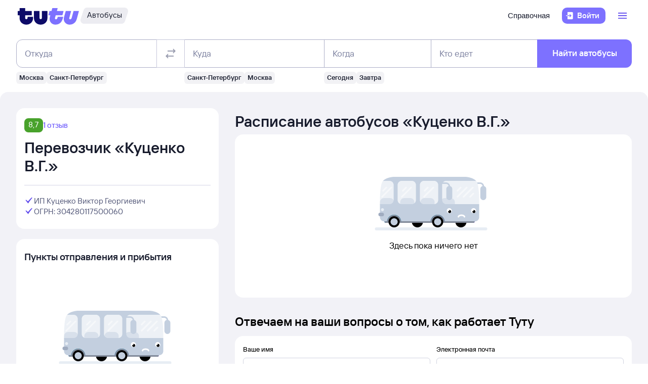

--- FILE ---
content_type: text/css; charset=utf-8
request_url: https://cdn1.tu-tu.ru/bus/_next/static/chunks/pages/perevozchiki/%5Bcarrier%5D.b04d55c7.css
body_size: 1478
content:
.ktlgXsYlnf8vOKw0{display:inline-block}.BRDASPgNmiojOJVx,.Val826soF2E4REKb{display:grid}.Val826soF2E4REKb{gap:8px}.BRDASPgNmiojOJVx{gap:20px}.LpNSOWCa5B4MPmXI{display:flex;flex-direction:column;gap:20px}.tuicl__ttQxWqMyH{position:relative;max-height:56px;min-height:24px}.tuicl__ttQxWqMyH img{object-fit:contain;object-position:left}.Pb8qy06KBa8d402A{display:flex;gap:4px;cursor:pointer}.sLJKGGXRxgtG8apM{width:100%;border-radius:16px;aspect-ratio:16/9}.lxQ4xCfmXBMNw_DO{position:relative;background-color:var(--kite-overlay-neutral);width:100%;height:100%;border-radius:6px;overflow:hidden}.lxQ4xCfmXBMNw_DO:after{top:0;content:"";display:block;height:100%;width:100%;position:absolute;z-index:1;background-size:50% 100%;background-repeat:repeat-y;transform:translateX(-50px);animation:AKW64MKq2y0EULcC 1s infinite;background-image:linear-gradient(107deg,rgba(255,255,255,0) 30%,rgba(255,255,255,.8) 40%,rgba(255,255,255,0) 0)}@keyframes AKW64MKq2y0EULcC{to{transform:translateX(90%)}}.ndq4nmwJsA8oaKyr{max-height:124px;overflow:hidden;border-radius:var(--kite-calendar-panel-border-radius-md)}@media(min-width:576px){.ndq4nmwJsA8oaKyr{max-height:158px}}.NQqksW87aEyNEn6v{height:124px}@media(min-width:576px){.NQqksW87aEyNEn6v{height:158px}}.PAWC2unVrfA7A7lw{height:124px}@media(min-width:576px){.PAWC2unVrfA7A7lw{height:179px}}.dcUMEApJQkM9vIM6{height:32px;border-radius:8px}.jy0KA_ZMgQhhkAja{display:grid;gap:16px}.i41enQ7sZJoRyoYn{padding:0;overflow:visible}.Rb33IH7zZwd_xPac{width:100%}.UnPfOCHUavwFZ56r{grid-template-areas:"info main" "reviews main" "links main" ". main"}@media(max-width:991.98px){.UnPfOCHUavwFZ56r{grid-template-areas:"info" "reviews" "main" "links"}}.eFYPlFUC84HfmjTS{grid-area:info}.tf3Sl9gG2asXM0p9{grid-area:main;display:grid;grid-template-rows:auto 1fr;gap:20px;height:max-content}.osuhPXakvhgR3XLw{grid-area:links}.EJxBmWE_QSvqPcKc{grid-area:reviews}.pSm6Q5QGMQPKx96a{grid-area:seo_texts}.JPWCdjpHtPE9uEG2{display:grid;grid-auto-rows:max-content;gap:32px}.MN8nG0A38yTHY1ex{width:100%;height:100%;border:none}.PgvNFYtuRncZbwas{display:grid;gap:8px}.oKtHQnsNsmIBY_An{padding:0;border-radius:0;gap:8px;width:100%}.KlzaAEJhyusxTDt3{grid-auto-rows:max-content;grid-template-areas:"info benefits" "reviews benefits" "links benefits" ". benefits" ". main"}@media(max-width:991.98px){.KlzaAEJhyusxTDt3{grid-template-areas:"info" "benefits" "reviews" "main" "links"}}.hYU5AeKU_YejZpGe{grid-area:info}.hMcQklWqd2Eo87cA{grid-area:main;display:grid;gap:20px;height:max-content;grid-template-rows:auto 1fr}.cOeUUJIFSSsyqgV6{grid-area:links}.b9P8qGTEQzwFQqt3{grid-area:reviews}.yG2hokxpTYgblHso{grid-area:benefits;display:grid;gap:16px}.YnWkUksUgiYM1dwH{display:grid;grid-auto-rows:max-content;gap:32px}.nHOkW9Fj2d0_OiuH{padding:0;border-radius:0;width:100%;align-self:flex-start;gap:8px}.qQpAH7j7VlUGlciq{display:grid;grid-template-columns:repeat(auto-fit,minmax(220px,1fr));gap:8px}.HwRqrGn4X6ck6HQT{display:grid;grid-template-columns:200px 200px;gap:8px;margin:20px 0}@media(max-width:575.98px){.HwRqrGn4X6ck6HQT{grid-template-columns:repeat(auto-fill,minmax(200px,1fr))}}.s__ekVj8QYEzf6O7{display:grid;gap:8px;grid-template-columns:max-content 1fr;align-items:center}.lPKBbssJ6NQPh4wN{display:flex;justify-content:center}.EKYsUrAAgAVCAfuB{display:grid;gap:32px}.mcMnscsbfmEYlgO1{display:grid;gap:8px}.H9HE1t8MWccZT8Ys{grid-template-areas:"info main" "reviews main" "reviews questions"}@media(max-width:991.98px){.H9HE1t8MWccZT8Ys{grid-template-areas:"info" "main" "reviews" "questions"}}.nApCK5k7GSA0jZzs{grid-area:main;display:grid;gap:16px;height:max-content}.ieJKdy6Qk20Mqlug{grid-area:info;height:max-content}.QQUSAfctewuUhbyv{grid-area:reviews;height:max-content}.O1UyJ4H0CnwBLUtJ{grid-area:questions;height:max-content}
/*# sourceMappingURL=[carrier].b04d55c7.css.map*/

--- FILE ---
content_type: text/css; charset=UTF-8
request_url: https://cdn1.tu-tu.ru/lib-assets/@tutu/kite@3.78.1-fix-banner.7/index.css
body_size: 72901
content:
@charset "UTF-8";:root{--kite-badge-label-400-padding-bottom:2px;--kite-badge-label-400-padding-horizontal:2px;--kite-badge-label-300-padding-bottom:2px;--kite-badge-label-300-padding-horizontal:2px;--kite-badge-label-200-padding-bottom:1px;--kite-badge-label-200-padding-horizontal:2px;--kite-badge-label-100-padding-bottom:1px;--kite-badge-label-100-padding-horizontal:2px;--kite-badge-label-50-padding-bottom:1px;--kite-badge-label-50-padding-horizontal:2px;--kite-badge-layout-400-min-height:32px;--kite-badge-layout-400-gap:2px;--kite-badge-layout-400-border-radius:10px;--kite-badge-layout-400-padding-horizontal-default:8px;--kite-badge-layout-400-padding-horizontal-icon-only:6px;--kite-badge-layout-400-padding-horizontal-curvy:10px;--kite-badge-layout-300-min-height:28px;--kite-badge-layout-300-gap:0px;--kite-badge-layout-300-border-radius:8px;--kite-badge-layout-300-padding-horizontal-default:6px;--kite-badge-layout-300-padding-horizontal-icon-only:4px;--kite-badge-layout-300-padding-horizontal-curvy:8px;--kite-badge-layout-200-min-height:24px;--kite-badge-layout-200-gap:0px;--kite-badge-layout-200-border-radius:6px;--kite-badge-layout-200-padding-horizontal-default:4px;--kite-badge-layout-200-padding-horizontal-icon-only:4px;--kite-badge-layout-200-padding-horizontal-curvy:6px;--kite-badge-layout-100-min-height:20px;--kite-badge-layout-100-gap:0px;--kite-badge-layout-100-border-radius:6px;--kite-badge-layout-100-padding-horizontal-default:4px;--kite-badge-layout-100-padding-horizontal-icon-only:2px;--kite-badge-layout-100-padding-horizontal-curvy:6px;--kite-badge-layout-50-min-height:18px;--kite-badge-layout-50-gap:0px;--kite-badge-layout-50-border-radius:6px;--kite-badge-layout-50-padding-horizontal-default:2px;--kite-badge-layout-50-padding-horizontal-icon-only:1px;--kite-badge-layout-50-padding-horizontal-curvy:4px;--kite-breadcrumbs-gap-horizontal:4px;--kite-breadcrumbs-crumb-gap-horizontal:4px;--kite-breadcrumbs-crumb-height:40px;--kite-breadcrumbs-crumb-content-gap-horizontal:2px;--kite-bulleted-list-bullet-min-width:28px;--kite-bulleted-list-bullet-unordered-large-padding-right:4px;--kite-bulleted-list-bullet-unordered-medium-padding-right:4px;--kite-bulleted-list-bullet-unordered-small-padding-right:3px;--kite-bulleted-list-layout-large-gap-vertical:8px;--kite-bulleted-list-layout-large-gap-horizontal:8px;--kite-bulleted-list-layout-large-padding-bottom:12px;--kite-bulleted-list-layout-medium-gap-vertical:6px;--kite-bulleted-list-layout-medium-gap-horizontal:8px;--kite-bulleted-list-layout-medium-padding-bottom:8px;--kite-bulleted-list-layout-small-gap-vertical:4px;--kite-bulleted-list-layout-small-gap-horizontal:8px;--kite-bulleted-list-layout-small-padding-bottom:4px;--kite-button-content-700-with-addon-padding-horizontal:6px;--kite-button-content-700-with-addon-gap:12px;--kite-button-content-700-with-addon-list-padding-left:0px;--kite-button-content-700-with-addon-list-padding-right:12px;--kite-button-content-700-with-addon-list-padding-bottom:2px;--kite-button-content-700-with-addon-list-min-height:0px;--kite-button-content-700-default-padding-horizontal:18px;--kite-button-content-700-default-list-min-height:0px;--kite-button-content-700-default-list-padding-bottom:2px;--kite-button-content-700-icon-padding-horizontal:0px;--kite-button-content-600-with-addon-padding-horizontal:6px;--kite-button-content-600-with-addon-gap:8px;--kite-button-content-600-with-addon-list-padding-left:0px;--kite-button-content-600-with-addon-list-padding-right:12px;--kite-button-content-600-with-addon-list-padding-bottom:2px;--kite-button-content-600-with-addon-list-min-height:0px;--kite-button-content-600-default-padding-horizontal:16px;--kite-button-content-600-default-list-min-height:0px;--kite-button-content-600-default-list-padding-bottom:2px;--kite-button-content-600-icon-padding-horizontal:0px;--kite-button-content-500-with-addon-padding-horizontal:0px;--kite-button-content-500-with-addon-gap:4px;--kite-button-content-500-with-addon-list-padding-left:4px;--kite-button-content-500-with-addon-list-padding-right:8px;--kite-button-content-500-with-addon-list-padding-bottom:2px;--kite-button-content-500-with-addon-list-min-height:0px;--kite-button-content-500-default-padding-horizontal:10px;--kite-button-content-500-default-list-min-height:0px;--kite-button-content-500-default-list-padding-bottom:2px;--kite-button-content-500-icon-padding-horizontal:0px;--kite-button-content-400-with-addon-padding-horizontal:2px;--kite-button-content-400-with-addon-gap:0px;--kite-button-content-400-with-addon-list-padding-left:4px;--kite-button-content-400-with-addon-list-padding-right:6px;--kite-button-content-400-with-addon-list-padding-bottom:2px;--kite-button-content-400-with-addon-list-min-height:24px;--kite-button-content-400-default-padding-horizontal:8px;--kite-button-content-400-default-list-min-height:24px;--kite-button-content-400-default-list-padding-bottom:2px;--kite-button-content-400-icon-padding-horizontal:0px;--kite-button-content-300-with-addon-padding-horizontal:2px;--kite-button-content-300-with-addon-gap:0px;--kite-button-content-300-with-addon-list-padding-left:4px;--kite-button-content-300-with-addon-list-padding-right:6px;--kite-button-content-300-with-addon-list-padding-bottom:2px;--kite-button-content-300-with-addon-list-min-height:24px;--kite-button-content-300-default-padding-horizontal:8px;--kite-button-content-300-default-list-min-height:24px;--kite-button-content-300-default-list-padding-bottom:2px;--kite-button-content-300-icon-padding-horizontal:0px;--kite-button-content-200-with-addon-padding-horizontal:4px;--kite-button-content-200-with-addon-gap:0px;--kite-button-content-200-with-addon-list-padding-left:4px;--kite-button-content-200-with-addon-list-padding-right:2px;--kite-button-content-200-with-addon-list-padding-bottom:2px;--kite-button-content-200-with-addon-list-min-height:20px;--kite-button-content-200-default-padding-horizontal:6px;--kite-button-content-200-default-list-min-height:20px;--kite-button-content-200-default-list-padding-bottom:2px;--kite-button-content-200-icon-padding-horizontal:0px;--kite-button-border-width-special-outline-form-default:1px;--kite-button-border-width-special-outline-form-hover:2px;--kite-button-border-width-special-outline-form-disabled:1px;--kite-button-border-width-general-outline-default:2px;--kite-button-border-width-general-outline-hover:2px;--kite-button-border-width-general-outline-disabled:2px;--kite-button-layout-700-padding-horizontal:12px;--kite-button-layout-700-border-radius:16px;--kite-button-layout-700-min-size:64px;--kite-button-layout-600-padding-horizontal:8px;--kite-button-layout-600-border-radius:12px;--kite-button-layout-600-min-size:56px;--kite-button-layout-500-padding-horizontal:10px;--kite-button-layout-500-border-radius:12px;--kite-button-layout-500-min-size:48px;--kite-button-layout-400-padding-horizontal:8px;--kite-button-layout-400-border-radius:10px;--kite-button-layout-400-min-size:40px;--kite-button-layout-300-padding-horizontal:4px;--kite-button-layout-300-border-radius:10px;--kite-button-layout-300-min-size:32px;--kite-button-layout-200-padding-horizontal:0px;--kite-button-layout-200-border-radius:6px;--kite-button-layout-200-min-size:24px;--kite-calendar-item-padding-vertical-xs:8px;--kite-calendar-item-padding-vertical-sm:8px;--kite-calendar-item-padding-vertical-md:8px;--kite-calendar-item-padding-vertical-lg:8px;--kite-calendar-item-padding-vertical-xl:8px;--kite-calendar-item-padding-vertical-xxl:8px;--kite-calendar-item-height-xs:48px;--kite-calendar-item-height-sm:48px;--kite-calendar-item-height-md:48px;--kite-calendar-item-height-lg:48px;--kite-calendar-item-height-xl:48px;--kite-calendar-item-height-xxl:48px;--kite-calendar-item-min-width-xs:40px;--kite-calendar-item-min-width-sm:40px;--kite-calendar-item-min-width-md:40px;--kite-calendar-item-min-width-lg:40px;--kite-calendar-item-min-width-xl:40px;--kite-calendar-item-min-width-xxl:40px;--kite-calendar-item-gap-xs:2px;--kite-calendar-item-gap-sm:2px;--kite-calendar-item-gap-md:2px;--kite-calendar-item-gap-lg:2px;--kite-calendar-item-gap-xl:2px;--kite-calendar-item-gap-xxl:2px;--kite-calendar-item-border-xs:1px;--kite-calendar-item-border-sm:1px;--kite-calendar-item-border-md:1px;--kite-calendar-item-border-lg:1px;--kite-calendar-item-border-xl:1px;--kite-calendar-item-border-xxl:1px;--kite-calendar-item-border-radius-xs:12px;--kite-calendar-item-border-radius-sm:12px;--kite-calendar-item-border-radius-md:12px;--kite-calendar-item-border-radius-lg:12px;--kite-calendar-item-border-radius-xl:12px;--kite-calendar-item-border-radius-xxl:12px;--kite-calendar-cell-data-price-padding-vertical-xs:8px;--kite-calendar-cell-data-price-padding-vertical-sm:8px;--kite-calendar-cell-data-price-padding-vertical-md:8px;--kite-calendar-cell-data-price-padding-vertical-lg:8px;--kite-calendar-cell-data-price-padding-vertical-xl:8px;--kite-calendar-cell-data-price-padding-vertical-xxl:8px;--kite-calendar-cell-data-price-height-xs:48px;--kite-calendar-cell-data-price-height-sm:48px;--kite-calendar-cell-data-price-height-md:48px;--kite-calendar-cell-data-price-height-lg:48px;--kite-calendar-cell-data-price-height-xl:48px;--kite-calendar-cell-data-price-height-xxl:48px;--kite-calendar-cell-data-price-min-width-xs:40px;--kite-calendar-cell-data-price-min-width-sm:40px;--kite-calendar-cell-data-price-min-width-md:40px;--kite-calendar-cell-data-price-min-width-lg:40px;--kite-calendar-cell-data-price-min-width-xl:40px;--kite-calendar-cell-data-price-min-width-xxl:40px;--kite-calendar-cell-data-price-gap-xs:2px;--kite-calendar-cell-data-price-gap-sm:2px;--kite-calendar-cell-data-price-gap-md:2px;--kite-calendar-cell-data-price-gap-lg:2px;--kite-calendar-cell-data-price-gap-xl:2px;--kite-calendar-cell-data-price-gap-xxl:2px;--kite-calendar-cell-data-price-border-xs:1px;--kite-calendar-cell-data-price-border-sm:1px;--kite-calendar-cell-data-price-border-md:1px;--kite-calendar-cell-data-price-border-lg:1px;--kite-calendar-cell-data-price-border-xl:1px;--kite-calendar-cell-data-price-border-xxl:1px;--kite-calendar-cell-data-price-panel-border-radius-xs:12px;--kite-calendar-cell-data-price-panel-border-radius-sm:12px;--kite-calendar-cell-data-price-panel-border-radius-md:12px;--kite-calendar-cell-data-price-panel-border-radius-lg:12px;--kite-calendar-cell-data-price-panel-border-radius-xl:12px;--kite-calendar-cell-data-price-panel-border-radius-xxl:12px;--kite-calendar-row-data-border-radius-xs:12px;--kite-calendar-row-data-border-radius-sm:12px;--kite-calendar-row-data-border-radius-md:12px;--kite-calendar-row-data-border-radius-lg:12px;--kite-calendar-row-data-border-radius-xl:12px;--kite-calendar-row-data-border-radius-xxl:12px;--kite-calendar-days-week-min-width-xs:40px;--kite-calendar-days-week-min-width-sm:40px;--kite-calendar-days-week-min-width-md:40px;--kite-calendar-days-week-min-width-lg:40px;--kite-calendar-days-week-min-width-xl:40px;--kite-calendar-days-week-min-width-xxl:40px;--kite-calendar-days-week-padding-bottom-xs:8px;--kite-calendar-days-week-padding-bottom-sm:8px;--kite-calendar-days-week-padding-bottom-md:8px;--kite-calendar-days-week-padding-bottom-lg:8px;--kite-calendar-days-week-padding-bottom-xl:8px;--kite-calendar-days-week-padding-bottom-xxl:8px;--kite-calendar-row-days-week-padding-horizontal-xs:8px;--kite-calendar-row-days-week-padding-horizontal-sm:8px;--kite-calendar-row-days-week-padding-horizontal-md:8px;--kite-calendar-row-days-week-padding-horizontal-lg:0px;--kite-calendar-row-days-week-padding-horizontal-xl:0px;--kite-calendar-row-days-week-padding-horizontal-xxl:0px;--kite-calendar-title-padding-horizontal-xs:8px;--kite-calendar-title-padding-horizontal-sm:8px;--kite-calendar-title-padding-horizontal-md:8px;--kite-calendar-title-padding-horizontal-lg:0px;--kite-calendar-title-padding-horizontal-xl:0px;--kite-calendar-title-padding-horizontal-xxl:0px;--kite-calendar-table-gap-xs:4px;--kite-calendar-table-gap-sm:4px;--kite-calendar-table-gap-md:4px;--kite-calendar-table-gap-lg:4px;--kite-calendar-table-gap-xl:4px;--kite-calendar-table-gap-xxl:4px;--kite-calendar-panel-border-radius-xs:16px;--kite-calendar-panel-border-radius-sm:16px;--kite-calendar-panel-border-radius-md:16px;--kite-calendar-panel-border-radius-lg:0px;--kite-calendar-panel-border-radius-xl:0px;--kite-calendar-panel-border-radius-xxl:0px;--kite-calendar-panel-padding-vertical-xs:8px;--kite-calendar-panel-padding-vertical-sm:8px;--kite-calendar-panel-padding-vertical-md:8px;--kite-calendar-panel-padding-vertical-lg:0px;--kite-calendar-panel-padding-vertical-xl:0px;--kite-calendar-panel-padding-vertical-xxl:0px;--kite-calendar-panel-padding-horizontal-xs:8px;--kite-calendar-panel-padding-horizontal-sm:8px;--kite-calendar-panel-padding-horizontal-md:8px;--kite-calendar-panel-padding-horizontal-lg:0px;--kite-calendar-panel-padding-horizontal-xl:0px;--kite-calendar-panel-padding-horizontal-xxl:0px;--kite-calendar-gap-xs:0px;--kite-calendar-gap-sm:0px;--kite-calendar-gap-md:0px;--kite-calendar-gap-lg:12px;--kite-calendar-gap-xl:12px;--kite-calendar-gap-xxl:12px;--kite-calendar-block-gap-xs:8px;--kite-calendar-block-gap-sm:8px;--kite-calendar-block-gap-md:8px;--kite-calendar-block-gap-lg:16px;--kite-calendar-block-gap-xl:16px;--kite-calendar-block-gap-xxl:16px;--kite-carousel-gap-xs:8px;--kite-carousel-gap-sm:8px;--kite-carousel-gap-md:8px;--kite-carousel-gap-lg:16px;--kite-carousel-gap-xl:16px;--kite-carousel-gap-xxl:16px;--kite-carousel-arrow-padding-horizontal:16px;--kite-cell-addon-900-spacing:16px;--kite-cell-addon-900-min-height:80px;--kite-cell-addon-800-spacing:12px;--kite-cell-addon-800-min-height:72px;--kite-cell-addon-750-spacing:12px;--kite-cell-addon-750-min-height:80px;--kite-cell-addon-700-spacing:12px;--kite-cell-addon-700-min-height:64px;--kite-cell-addon-600-spacing:12px;--kite-cell-addon-600-min-height:56px;--kite-cell-addon-550-spacing:10px;--kite-cell-addon-550-min-height:56px;--kite-cell-addon-500-spacing:10px;--kite-cell-addon-500-min-height:48px;--kite-cell-addon-450-spacing:10px;--kite-cell-addon-450-min-height:44px;--kite-cell-addon-400-spacing:10px;--kite-cell-addon-400-min-height:40px;--kite-cell-addon-350-spacing:10px;--kite-cell-addon-350-min-height:36px;--kite-cell-addon-250-spacing:8px;--kite-cell-addon-250-min-height:40px;--kite-cell-addon-200-spacing:8px;--kite-cell-addon-200-min-height:36px;--kite-cell-addon-150-spacing:8px;--kite-cell-addon-150-min-height:32px;--kite-cell-addon-0-spacing:8px;--kite-cell-addon-0-min-height:0px;--kite-cell-list-500-padding-vertical:8px;--kite-cell-list-450-padding-vertical:7px;--kite-cell-list-400-padding-vertical:6px;--kite-cell-list-350-padding-vertical:5px;--kite-cell-list-300-padding-vertical:4px;--kite-cell-list-250-padding-vertical:3px;--kite-cell-list-150-padding-vertical:1px;--kite-cell-list-100-padding-vertical:0px;--kite-cell-layout-600-padding-vertical:10px;--kite-cell-layout-500-padding-vertical:8px;--kite-cell-layout-300-padding-vertical:4px;--kite-cell-layout-200-padding-vertical:2px;--kite-cell-layout-100-padding-vertical:0px;--kite-checkbox-500-size:20px;--kite-checkbox-500-border-radius:6px;--kite-checkbox-500-border-width:1px;--kite-checkbox-500-error-border-width:4px;--kite-checkbox-400-size:16px;--kite-checkbox-400-border-radius:4px;--kite-checkbox-400-border-width:1px;--kite-checkbox-400-error-border-width:4px;--kite-chip-row-chip-common-border-width:2px;--kite-chip-row-chip-common-addon-padding-horizontal:4px;--kite-chip-row-chip-common-list-padding-bottom:2px;--kite-chip-row-chip-common-list-mid-padding-horizontal:12px;--kite-chip-row-chip-500-border-radius:32px;--kite-chip-row-chip-500-height:48px;--kite-chip-row-chip-500-min-width:48px;--kite-chip-row-chip-500-padding-horizontal:4px;--kite-chip-row-chip-500-right-slot-padding-right:4px;--kite-chip-row-chip-500-left-slot-padding-left:4px;--kite-chip-row-chip-400-border-radius:32px;--kite-chip-row-chip-400-height:40px;--kite-chip-row-chip-400-min-width:40px;--kite-chip-row-chip-400-padding-horizontal:2px;--kite-chip-row-chip-400-right-slot-padding-right:2px;--kite-chip-row-chip-400-left-slot-padding-left:2px;--kite-chip-row-chip-300-border-radius:32px;--kite-chip-row-chip-300-height:32px;--kite-chip-row-chip-300-min-width:32px;--kite-chip-row-chip-300-padding-horizontal:0px;--kite-chip-row-chip-300-right-slot-padding-right:2px;--kite-chip-row-chip-300-left-slot-padding-left:2px;--kite-chip-row-layout-gap-horizontal:8px;--kite-chip-row-layout-gap-vertical:8px;--kite-close-button-600-height:40px;--kite-close-button-600-width:40px;--kite-close-button-500-height:40px;--kite-close-button-500-width:40px;--kite-close-button-400-height:32px;--kite-close-button-400-width:32px;--kite-counter-500-gap:12px;--kite-counter-400-gap:8px;--kite-dropdown-common-padding-horizontal:8px;--kite-dropdown-common-padding-vertical:8px;--kite-dropdown-common-gap:4px;--kite-dropdown-700-inner-padding-horizontal:12px;--kite-dropdown-700-inner-radius:8px;--kite-dropdown-600-inner-padding-horizontal:8px;--kite-dropdown-600-inner-radius:4px;--kite-dropdown-500-inner-padding-horizontal:4px;--kite-dropdown-500-inner-radius:4px;--kite-flex-button-600-gap:4px;--kite-flex-button-600-min-height:24px;--kite-flex-button-500-gap:4px;--kite-flex-button-500-min-height:20px;--kite-footer-main-block-gap-xs:16px;--kite-footer-main-block-gap-sm:16px;--kite-footer-main-block-gap-md:64px;--kite-footer-main-block-gap-lg:64px;--kite-footer-main-block-gap-xl:64px;--kite-footer-main-block-gap-xxl:64px;--kite-footer-social-container-padding-top:4px;--kite-footer-col-group-gap:16px;--kite-footer-links-gap:32px;--kite-footer-app-gap:8px;--kite-footer-app-block-gap:8px;--kite-footer-footer-padding-vertical:32px;--kite-footer-footer-gap:16px;--kite-form-group-700-gap-horizontal:8px;--kite-form-group-700-gap-vertical:8px;--kite-form-group-600-gap-horizontal:8px;--kite-form-group-600-gap-vertical:8px;--kite-form-group-500-gap-horizontal:8px;--kite-form-group-500-gap-vertical:8px;--kite-gallery-compact-gap:-12px;--kite-gallery-compact-item-border-width:4px;--kite-gallery-compact-item-border-radius:12px;--kite-gallery-compact-item-padding-vertical:4px;--kite-gallery-compact-item-padding-horizontal:4px;--kite-gallery-default-gap:8px;--kite-gallery-default-padding-vertical:8px;--kite-gallery-default-padding-horizontal:8px;--kite-gallery-default-border-radius:24px;--kite-gallery-lightbox-preview-border-width-selected-xs:2px;--kite-gallery-lightbox-preview-border-width-selected-sm:2px;--kite-gallery-lightbox-preview-border-width-selected-md:2px;--kite-gallery-lightbox-preview-border-width-selected-lg:2px;--kite-gallery-lightbox-preview-border-width-selected-xl:2px;--kite-gallery-lightbox-preview-border-width-selected-xxl:2px;--kite-gallery-lightbox-preview-border-width-hover-xs:2px;--kite-gallery-lightbox-preview-border-width-hover-sm:2px;--kite-gallery-lightbox-preview-border-width-hover-md:2px;--kite-gallery-lightbox-preview-border-width-hover-lg:2px;--kite-gallery-lightbox-preview-border-width-hover-xl:2px;--kite-gallery-lightbox-preview-border-width-hover-xxl:2px;--kite-gallery-lightbox-image-container-max-width-xs:990px;--kite-gallery-lightbox-image-container-max-width-sm:990px;--kite-gallery-lightbox-image-container-max-width-md:990px;--kite-gallery-lightbox-image-container-max-width-lg:1122px;--kite-gallery-lightbox-image-container-max-width-xl:1122px;--kite-gallery-lightbox-image-container-max-width-xxl:1122px;--kite-gallery-lightbox-image-container-gap-xs:16px;--kite-gallery-lightbox-image-container-gap-sm:16px;--kite-gallery-lightbox-image-container-gap-md:16px;--kite-gallery-lightbox-image-container-gap-lg:16px;--kite-gallery-lightbox-image-container-gap-xl:16px;--kite-gallery-lightbox-image-container-gap-xxl:16px;--kite-gallery-lightbox-padding-vertical-xs:0px;--kite-gallery-lightbox-padding-vertical-sm:0px;--kite-gallery-lightbox-padding-vertical-md:20px;--kite-gallery-lightbox-padding-vertical-lg:20px;--kite-gallery-lightbox-padding-vertical-xl:20px;--kite-gallery-lightbox-padding-vertical-xxl:20px;--kite-gallery-lightbox-gap-xs:32px;--kite-gallery-lightbox-gap-sm:32px;--kite-gallery-lightbox-gap-md:32px;--kite-gallery-lightbox-gap-lg:64px;--kite-gallery-lightbox-gap-xl:64px;--kite-gallery-lightbox-gap-xxl:64px;--kite-gallery-grid-gap-xs:8px;--kite-gallery-grid-gap-sm:8px;--kite-gallery-grid-gap-md:8px;--kite-gallery-grid-gap-lg:12px;--kite-gallery-grid-gap-xl:12px;--kite-gallery-grid-gap-xxl:12px;--kite-grid-0:0px;--kite-grid-100:2px;--kite-grid-200:4px;--kite-grid-250:6px;--kite-grid-300:8px;--kite-grid-350:10px;--kite-grid-400:12px;--kite-grid-500:16px;--kite-grid-600:24px;--kite-grid-700:32px;--kite-header-medium-button-container-gap:16px;--kite-header-medium-separator-height:28px;--kite-header-medium-links-buttons-container-gap:24px;--kite-header-medium-links-buttons-container-height:48px;--kite-header-medium-links-product-gap:28px;--kite-header-medium-links-product-height:48px;--kite-header-medium-logo-container-gap:8px;--kite-header-medium-logo-container-height:48px;--kite-header-medium-logo-container-badge-container-padding-bottom:6px;--kite-header-medium-layout-padding-top:8px;--kite-header-medium-layout-min-height:64px;--kite-header-x-small-button-container-gap:16px;--kite-header-x-small-separator-height:28px;--kite-header-x-small-links-buttons-container-gap:24px;--kite-header-x-small-links-buttons-container-height:48px;--kite-header-x-small-links-product-gap:28px;--kite-header-x-small-links-product-height:48px;--kite-header-x-small-logo-container-gap:8px;--kite-header-x-small-logo-container-height:48px;--kite-header-x-small-logo-container-badge-container-padding-bottom:10px;--kite-header-x-small-layout-padding-top:0px;--kite-header-x-small-layout-min-height:0px;--kite-input-content-700-padding-horizontal:12px;--kite-input-content-700-input-padding-horizontal:8px;--kite-input-content-700-control-padding:8px;--kite-input-content-700-addon-left-padding-right:0px;--kite-input-content-700-addon-right-padding-left:0px;--kite-input-content-600-padding-horizontal:10px;--kite-input-content-600-input-padding-horizontal:6px;--kite-input-content-600-control-padding:6px;--kite-input-content-600-addon-left-padding-right:2px;--kite-input-content-600-addon-right-padding-left:2px;--kite-input-content-500-padding-horizontal:8px;--kite-input-content-500-input-padding-horizontal:4px;--kite-input-content-500-control-padding:4px;--kite-input-content-500-addon-left-padding-right:4px;--kite-input-content-500-addon-right-padding-left:4px;--kite-input-layout-700-border-radius:16px;--kite-input-layout-700-min-size:64px;--kite-input-layout-700-gap:4px;--kite-input-layout-700-border-width-default:1px;--kite-input-layout-700-border-width-hover:1px;--kite-input-layout-700-border-width-focused:2px;--kite-input-layout-600-border-radius:12px;--kite-input-layout-600-min-size:56px;--kite-input-layout-600-gap:4px;--kite-input-layout-600-border-width-default:1px;--kite-input-layout-600-border-width-hover:1px;--kite-input-layout-600-border-width-focused:2px;--kite-input-layout-500-border-radius:12px;--kite-input-layout-500-min-size:48px;--kite-input-layout-500-gap:4px;--kite-input-layout-500-border-width-default:1px;--kite-input-layout-500-border-width-hover:1px;--kite-input-layout-500-border-width-focused:2px;--kite-label-value-group-table-item-gap:4px;--kite-label-value-group-content-padding-top:0px;--kite-label-value-group-content-padding-bottom:8px;--kite-label-value-group-content-gap:8px;--kite-label-value-group-header-x-large-padding-top:8px;--kite-label-value-group-header-x-large-padding-bottom:6px;--kite-label-value-group-header-x-large-gap:4px;--kite-label-value-group-header-x-large-icon-padding-top:0px;--kite-label-value-group-header-large-padding-top:8px;--kite-label-value-group-header-large-padding-bottom:8px;--kite-label-value-group-header-large-gap:4px;--kite-label-value-group-header-large-icon-padding-top:0px;--kite-label-value-group-header-medium-padding-top:8px;--kite-label-value-group-header-medium-padding-bottom:10px;--kite-label-value-group-header-medium-gap:4px;--kite-label-value-group-header-medium-icon-padding-top:1px;--kite-label-value-group-header-small-padding-top:8px;--kite-label-value-group-header-small-padding-bottom:10px;--kite-label-value-group-header-small-gap:4px;--kite-label-value-group-header-small-icon-padding-top:0px;--kite-label-value-group-header-x-small-padding-top:6px;--kite-label-value-group-header-x-small-padding-bottom:10px;--kite-label-value-group-header-x-small-gap:4px;--kite-label-value-group-header-x-small-icon-padding-top:0px;--kite-label-value-group-header-xx-small-padding-top:6px;--kite-label-value-group-header-xx-small-padding-bottom:10px;--kite-label-value-group-header-xx-small-gap:4px;--kite-label-value-group-header-xx-small-icon-padding-top:1px;--kite-label-value-list-control-gap:0px;--kite-label-value-list-control-padding-vertical:0px;--kite-label-value-list-default-gap:0px;--kite-label-value-list-default-padding-vertical-size-large-contrast-plain:0px;--kite-label-value-list-default-padding-vertical-size-large-contrast-small:0px;--kite-label-value-list-default-padding-vertical-size-large-contrast-medium:0px;--kite-label-value-list-default-padding-vertical-size-large-contrast-large:2px;--kite-label-value-list-default-padding-vertical-size-medium-contrast-plain:0px;--kite-label-value-list-default-padding-vertical-size-medium-contrast-small:1px;--kite-label-value-list-default-padding-vertical-size-medium-contrast-medium:1px;--kite-label-value-list-default-padding-vertical-size-medium-contrast-large:2px;--kite-label-value-list-default-padding-vertical-size-small-contrast-plain:0px;--kite-label-value-list-default-padding-vertical-size-small-contrast-small:0px;--kite-label-value-list-default-padding-vertical-size-small-contrast-medium:0px;--kite-label-value-list-default-padding-vertical-size-small-contrast-large:0px;--kite-label-value-label-value-table-separator-min-width:32px;--kite-label-value-header-x-large-control-padding-top:0px;--kite-label-value-header-x-large-control-padding-bottom:0px;--kite-label-value-header-x-large-control-gap:4px;--kite-label-value-header-x-large-control-min-height:0px;--kite-label-value-header-x-large-default-padding-top:0px;--kite-label-value-header-x-large-default-padding-bottom:6px;--kite-label-value-header-x-large-default-gap:8px;--kite-label-value-header-x-large-default-min-height:52px;--kite-label-value-header-large-control-padding-top:0px;--kite-label-value-header-large-control-padding-bottom:0px;--kite-label-value-header-large-control-gap:4px;--kite-label-value-header-large-control-min-height:0px;--kite-label-value-header-large-default-padding-top:0px;--kite-label-value-header-large-default-padding-bottom:4px;--kite-label-value-header-large-default-gap:8px;--kite-label-value-header-large-default-min-height:40px;--kite-label-value-header-medium-control-padding-top:0px;--kite-label-value-header-medium-control-padding-bottom:0px;--kite-label-value-header-medium-control-gap:4px;--kite-label-value-header-medium-control-min-height:0px;--kite-label-value-header-medium-default-padding-top:0px;--kite-label-value-header-medium-default-padding-bottom:2px;--kite-label-value-header-medium-default-gap:8px;--kite-label-value-header-medium-default-min-height:30px;--kite-label-value-header-small-control-padding-top:0px;--kite-label-value-header-small-control-padding-bottom:0px;--kite-label-value-header-small-control-gap:8px;--kite-label-value-header-small-control-min-height:0px;--kite-label-value-header-small-default-padding-top:0px;--kite-label-value-header-small-default-padding-bottom:2px;--kite-label-value-header-small-default-gap:8px;--kite-label-value-header-small-default-min-height:24px;--kite-label-value-paragraph-large-compact-control-padding-top:0px;--kite-label-value-paragraph-large-compact-control-padding-bottom:0px;--kite-label-value-paragraph-large-compact-control-gap:4px;--kite-label-value-paragraph-large-compact-control-min-height:0px;--kite-label-value-paragraph-large-compact-default-padding-top:2px;--kite-label-value-paragraph-large-compact-default-padding-bottom:2px;--kite-label-value-paragraph-large-compact-default-gap:8px;--kite-label-value-paragraph-large-compact-default-min-height:24px;--kite-label-value-paragraph-large-control-padding-top:0px;--kite-label-value-paragraph-large-control-padding-bottom:0px;--kite-label-value-paragraph-large-control-gap:4px;--kite-label-value-paragraph-large-control-min-height:0px;--kite-label-value-paragraph-large-default-padding-top:0px;--kite-label-value-paragraph-large-default-padding-bottom:0px;--kite-label-value-paragraph-large-default-gap:8px;--kite-label-value-paragraph-large-default-min-height:24px;--kite-label-value-paragraph-medium-compact-control-padding-top:0px;--kite-label-value-paragraph-medium-compact-control-padding-bottom:0px;--kite-label-value-paragraph-medium-compact-control-gap:4px;--kite-label-value-paragraph-medium-compact-control-min-height:0px;--kite-label-value-paragraph-medium-compact-default-padding-top:2px;--kite-label-value-paragraph-medium-compact-default-padding-bottom:2px;--kite-label-value-paragraph-medium-compact-default-gap:8px;--kite-label-value-paragraph-medium-compact-default-min-height:22px;--kite-label-value-paragraph-medium-control-padding-top:0px;--kite-label-value-paragraph-medium-control-padding-bottom:0px;--kite-label-value-paragraph-medium-control-gap:4px;--kite-label-value-paragraph-medium-control-min-height:0px;--kite-label-value-paragraph-medium-default-padding-top:0px;--kite-label-value-paragraph-medium-default-padding-bottom:0px;--kite-label-value-paragraph-medium-default-gap:8px;--kite-label-value-paragraph-medium-default-min-height:20px;--kite-label-value-paragraph-small-compact-control-padding-top:0px;--kite-label-value-paragraph-small-compact-control-padding-bottom:0px;--kite-label-value-paragraph-small-compact-control-gap:4px;--kite-label-value-paragraph-small-compact-control-min-height:0px;--kite-label-value-paragraph-small-compact-default-padding-top:2px;--kite-label-value-paragraph-small-compact-default-padding-bottom:2px;--kite-label-value-paragraph-small-compact-default-gap:8px;--kite-label-value-paragraph-small-compact-default-min-height:18px;--kite-label-value-paragraph-small-control-padding-top:0px;--kite-label-value-paragraph-small-control-padding-bottom:0px;--kite-label-value-paragraph-small-control-gap:4px;--kite-label-value-paragraph-small-control-min-height:0px;--kite-label-value-paragraph-small-default-padding-top:0px;--kite-label-value-paragraph-small-default-padding-bottom:0px;--kite-label-value-paragraph-small-default-gap:8px;--kite-label-value-paragraph-small-default-min-height:18px;--kite-main-layout-margin-horizontal-xs:16px;--kite-main-layout-margin-horizontal-sm:16px;--kite-main-layout-margin-horizontal-md:16px;--kite-main-layout-margin-horizontal-lg:24px;--kite-main-layout-margin-horizontal-xl:32px;--kite-main-layout-margin-horizontal-xxl:32px;--kite-main-layout-gutter-xs:16px;--kite-main-layout-gutter-sm:16px;--kite-main-layout-gutter-md:16px;--kite-main-layout-gutter-lg:24px;--kite-main-layout-gutter-xl:32px;--kite-main-layout-gutter-xxl:32px;--kite-modal-overlay-container-600-content-padding-horizontal:32px;--kite-modal-overlay-container-600-content-padding-bottom:16px;--kite-modal-overlay-container-500-content-padding-horizontal:24px;--kite-modal-overlay-container-500-content-padding-bottom:16px;--kite-modal-overlay-container-400-content-padding-horizontal:16px;--kite-modal-overlay-container-400-content-padding-bottom:16px;--kite-modal-menu-padding-horizontal-xs:8px;--kite-modal-menu-padding-horizontal-sm:8px;--kite-modal-menu-padding-horizontal-md:8px;--kite-modal-menu-padding-horizontal-lg:8px;--kite-modal-menu-padding-horizontal-xl:8px;--kite-modal-menu-padding-horizontal-xxl:8px;--kite-modal-menu-padding-bottom-xs:8px;--kite-modal-menu-padding-bottom-sm:8px;--kite-modal-menu-padding-bottom-md:8px;--kite-modal-menu-padding-bottom-lg:8px;--kite-modal-menu-padding-bottom-xl:8px;--kite-modal-menu-padding-bottom-xxl:8px;--kite-modal-menu-padding-top-xs:8px;--kite-modal-menu-padding-top-sm:8px;--kite-modal-menu-padding-top-md:8px;--kite-modal-menu-padding-top-lg:8px;--kite-modal-menu-padding-top-xl:8px;--kite-modal-menu-padding-top-xxl:8px;--kite-modal-fullscreen-padding-horizontal-xs:0px;--kite-modal-fullscreen-padding-horizontal-sm:0px;--kite-modal-fullscreen-padding-horizontal-md:0px;--kite-modal-fullscreen-padding-horizontal-lg:0px;--kite-modal-fullscreen-padding-horizontal-xl:0px;--kite-modal-fullscreen-padding-horizontal-xxl:0px;--kite-modal-fullscreen-padding-bottom-xs:0px;--kite-modal-fullscreen-padding-bottom-sm:0px;--kite-modal-fullscreen-padding-bottom-md:0px;--kite-modal-fullscreen-padding-bottom-lg:0px;--kite-modal-fullscreen-padding-bottom-xl:0px;--kite-modal-fullscreen-padding-bottom-xxl:0px;--kite-modal-fullscreen-padding-top-xs:0px;--kite-modal-fullscreen-padding-top-sm:0px;--kite-modal-fullscreen-padding-top-md:0px;--kite-modal-fullscreen-padding-top-lg:0px;--kite-modal-fullscreen-padding-top-xl:0px;--kite-modal-fullscreen-padding-top-xxl:0px;--kite-modal-dialog-width-xs:320px;--kite-modal-dialog-width-sm:320px;--kite-modal-dialog-width-md:480px;--kite-modal-dialog-width-lg:480px;--kite-modal-dialog-width-xl:480px;--kite-modal-dialog-width-xxl:480px;--kite-modal-dialog-padding-horizontal-xs:16px;--kite-modal-dialog-padding-horizontal-sm:16px;--kite-modal-dialog-padding-horizontal-md:16px;--kite-modal-dialog-padding-horizontal-lg:0px;--kite-modal-dialog-padding-horizontal-xl:0px;--kite-modal-dialog-padding-horizontal-xxl:0px;--kite-modal-dialog-padding-bottom-xs:40px;--kite-modal-dialog-padding-bottom-sm:40px;--kite-modal-dialog-padding-bottom-md:40px;--kite-modal-dialog-padding-bottom-lg:40px;--kite-modal-dialog-padding-bottom-xl:40px;--kite-modal-dialog-padding-bottom-xxl:40px;--kite-modal-dialog-padding-top-xs:40px;--kite-modal-dialog-padding-top-sm:40px;--kite-modal-dialog-padding-top-md:40px;--kite-modal-dialog-padding-top-lg:40px;--kite-modal-dialog-padding-top-xl:40px;--kite-modal-dialog-padding-top-xxl:40px;--kite-modal-modal-medium-min-height-xs:196px;--kite-modal-modal-medium-min-height-sm:196px;--kite-modal-modal-medium-min-height-md:196px;--kite-modal-modal-medium-min-height-lg:0px;--kite-modal-modal-medium-min-height-xl:0px;--kite-modal-modal-medium-min-height-xxl:0px;--kite-modal-modal-medium-width-md:720px;--kite-modal-modal-medium-width-lg:960px;--kite-modal-modal-medium-width-xl:960px;--kite-modal-modal-medium-width-xxl:960px;--kite-modal-modal-medium-padding-horizontal-xs:0px;--kite-modal-modal-medium-padding-horizontal-sm:0px;--kite-modal-modal-medium-padding-horizontal-md:0px;--kite-modal-modal-medium-padding-horizontal-lg:0px;--kite-modal-modal-medium-padding-horizontal-xl:0px;--kite-modal-modal-medium-padding-horizontal-xxl:0px;--kite-modal-modal-medium-padding-bottom-xs:0px;--kite-modal-modal-medium-padding-bottom-sm:0px;--kite-modal-modal-medium-padding-bottom-md:0px;--kite-modal-modal-medium-padding-bottom-lg:40px;--kite-modal-modal-medium-padding-bottom-xl:40px;--kite-modal-modal-medium-padding-bottom-xxl:40px;--kite-modal-modal-medium-padding-top-xs:24px;--kite-modal-modal-medium-padding-top-sm:24px;--kite-modal-modal-medium-padding-top-md:24px;--kite-modal-modal-medium-padding-top-lg:40px;--kite-modal-modal-medium-padding-top-xl:40px;--kite-modal-modal-medium-padding-top-xxl:40px;--kite-modal-modal-small-min-height-xs:196px;--kite-modal-modal-small-min-height-sm:196px;--kite-modal-modal-small-min-height-md:196px;--kite-modal-modal-small-min-height-lg:0px;--kite-modal-modal-small-min-height-xl:0px;--kite-modal-modal-small-min-height-xxl:0px;--kite-modal-modal-small-width-md:480px;--kite-modal-modal-small-width-lg:480px;--kite-modal-modal-small-width-xl:480px;--kite-modal-modal-small-width-xxl:480px;--kite-modal-modal-small-padding-horizontal-xs:0px;--kite-modal-modal-small-padding-horizontal-sm:0px;--kite-modal-modal-small-padding-horizontal-md:0px;--kite-modal-modal-small-padding-horizontal-lg:0px;--kite-modal-modal-small-padding-horizontal-xl:0px;--kite-modal-modal-small-padding-horizontal-xxl:0px;--kite-modal-modal-small-padding-bottom-xs:0px;--kite-modal-modal-small-padding-bottom-sm:0px;--kite-modal-modal-small-padding-bottom-md:0px;--kite-modal-modal-small-padding-bottom-lg:40px;--kite-modal-modal-small-padding-bottom-xl:40px;--kite-modal-modal-small-padding-bottom-xxl:40px;--kite-modal-modal-small-padding-top-xs:24px;--kite-modal-modal-small-padding-top-sm:24px;--kite-modal-modal-small-padding-top-md:24px;--kite-modal-modal-small-padding-top-lg:40px;--kite-modal-modal-small-padding-top-xl:40px;--kite-modal-modal-small-padding-top-xxl:40px;--kite-modal-header-600-padding-vertical:16px;--kite-modal-header-600-padding-horizontal:16px;--kite-modal-header-600-gap:0px;--kite-modal-header-600-title-container-padding-vertical:4px;--kite-modal-header-600-title-container-padding-horizontal:16px;--kite-modal-header-600-title-container-min-height:48px;--kite-modal-header-500-padding-vertical:16px;--kite-modal-header-500-padding-horizontal:16px;--kite-modal-header-500-gap:8px;--kite-modal-header-500-title-container-padding-vertical:5px;--kite-modal-header-500-title-container-padding-horizontal:8px;--kite-modal-header-500-title-container-min-height:40px;--kite-modal-header-400-padding-vertical:16px;--kite-modal-header-400-padding-horizontal:16px;--kite-modal-header-400-gap:16px;--kite-modal-header-400-title-container-padding-vertical:4px;--kite-modal-header-400-title-container-padding-horizontal:0px;--kite-modal-header-400-title-container-min-height:32px;--kite-nav-bar-padding-horizontal:4px;--kite-nav-bar-addon-padding-horizontal:4px;--kite-nav-bar-right-slot-padding-right:8px;--kite-nav-bar-mid-slot-padding-horizontal:12px;--kite-nav-bar-mid-slot-medium-padding-vertical:10px;--kite-nav-bar-left-slot-padding-left:8px;--kite-nav-bar-wrapper-height:56px;--kite-pagination-bar-layout-gap:8px;--kite-pagination-bar-layout-middle-width:60px;--kite-pagination-bar-layout-200-item-300-height:8px;--kite-pagination-bar-layout-200-item-300-width:8px;--kite-pagination-bar-layout-200-item-200-height:6px;--kite-pagination-bar-layout-200-item-200-width:6px;--kite-pagination-bar-layout-200-item-100-height:4px;--kite-pagination-bar-layout-200-item-100-width:4px;--kite-pagination-bar-layout-200-side-width:50px;--kite-pagination-bar-layout-100-item-300-height:6px;--kite-pagination-bar-layout-100-item-300-width:6px;--kite-pagination-bar-layout-100-item-200-height:4px;--kite-pagination-bar-layout-100-item-200-width:4px;--kite-pagination-bar-layout-100-item-100-height:2px;--kite-pagination-bar-layout-100-item-100-width:2px;--kite-pagination-bar-layout-100-side-width:42px;--kite-panel-border-unselected:1px;--kite-panel-border-unselected-bold:2px;--kite-panel-border-selected:2px;--kite-panel-700-border-radius:32px;--kite-panel-600-border-radius:24px;--kite-panel-500-border-radius:16px;--kite-panel-400-border-radius:12px;--kite-panel-300-border-radius:8px;--kite-pimple-500-size:20px;--kite-pimple-500-padding-horizontal:4px;--kite-pimple-500-padding-bottom:1px;--kite-pimple-500-border-radius:10px;--kite-pimple-400-size:16px;--kite-pimple-400-padding-horizontal:4px;--kite-pimple-400-padding-bottom:0px;--kite-pimple-400-border-radius:8px;--kite-pimple-100-size:6px;--kite-pimple-100-padding-horizontal:0px;--kite-pimple-100-padding-bottom:0px;--kite-pimple-100-border-radius:3px;--kite-popover-500-tip-padding-horizontal:16px;--kite-popover-500-tip-padding-vertical:16px;--kite-popover-500-min-width:64px;--kite-popover-500-min-height:64px;--kite-popover-500-distance:6px;--kite-popover-400-tip-padding-horizontal:8px;--kite-popover-400-tip-padding-vertical:8px;--kite-popover-400-min-width:32px;--kite-popover-400-min-height:32px;--kite-popover-400-distance:4px;--kite-progress-bar-background-height-100:6px;--kite-progress-bar-background-height-200:8px;--kite-progress-cell-gap:8px;--kite-progress-cell-padding-vertical:8px;--kite-radio-500-size:20px;--kite-radio-500-border-radius:10px;--kite-radio-500-border-width:1px;--kite-radio-500-error-border-width:4px;--kite-radio-400-size:16px;--kite-radio-400-border-radius:8px;--kite-radio-400-border-width:1px;--kite-radio-400-error-border-width:4px;--kite-rich-icon-900-background-size:80px;--kite-rich-icon-900-icon-size:48px;--kite-rich-icon-900-label-compensation:0px;--kite-rich-icon-800-background-size:72px;--kite-rich-icon-800-icon-size:44px;--kite-rich-icon-800-label-compensation:1px;--kite-rich-icon-700-background-size:64px;--kite-rich-icon-700-icon-size:40px;--kite-rich-icon-700-label-compensation:1px;--kite-rich-icon-600-background-size:56px;--kite-rich-icon-600-icon-size:36px;--kite-rich-icon-600-label-compensation:0px;--kite-rich-icon-500-background-size:48px;--kite-rich-icon-500-icon-size:32px;--kite-rich-icon-500-label-compensation:0px;--kite-rich-icon-450-background-size:44px;--kite-rich-icon-450-icon-size:30px;--kite-rich-icon-450-label-compensation:0px;--kite-rich-icon-400-background-size:40px;--kite-rich-icon-400-icon-size:28px;--kite-rich-icon-400-label-compensation:0px;--kite-rich-icon-350-background-size:36px;--kite-rich-icon-350-icon-size:24px;--kite-rich-icon-350-label-compensation:1px;--kite-rich-icon-300-background-size:32px;--kite-rich-icon-300-icon-size:22px;--kite-rich-icon-300-label-compensation:1px;--kite-rich-icon-250-background-size:28px;--kite-rich-icon-250-icon-size:20px;--kite-rich-icon-250-label-compensation:1px;--kite-rich-icon-200-background-size:24px;--kite-rich-icon-200-icon-size:16px;--kite-rich-icon-200-label-compensation:1px;--kite-rich-icon-150-background-size:20px;--kite-rich-icon-150-icon-size:14px;--kite-rich-icon-150-label-compensation:0px;--kite-rich-icon-100-background-size:16px;--kite-rich-icon-100-icon-size:10px;--kite-rich-icon-100-label-compensation:0px;--kite-segmented-control-item-list-600-padding-bottom:2px;--kite-segmented-control-item-list-600-padding-horizontal:2px;--kite-segmented-control-item-list-500-padding-bottom:2px;--kite-segmented-control-item-list-500-padding-horizontal:2px;--kite-segmented-control-item-list-400-padding-bottom:2px;--kite-segmented-control-item-list-400-padding-horizontal:2px;--kite-segmented-control-item-layout-600-padding-horizontal:10px;--kite-segmented-control-item-layout-600-gap:6px;--kite-segmented-control-item-layout-600-min-size:56px;--kite-segmented-control-item-layout-600-border-radius:12px;--kite-segmented-control-item-layout-500-padding-horizontal:8px;--kite-segmented-control-item-layout-500-gap:4px;--kite-segmented-control-item-layout-500-min-size:48px;--kite-segmented-control-item-layout-500-border-radius:12px;--kite-segmented-control-item-layout-400-padding-horizontal:6px;--kite-segmented-control-item-layout-400-gap:2px;--kite-segmented-control-item-layout-400-min-size:40px;--kite-segmented-control-item-layout-400-border-radius:10px;--kite-segmented-control-layout-600-padding-horizontal:4px;--kite-segmented-control-layout-600-padding-vertical:4px;--kite-segmented-control-layout-600-gap:0px;--kite-segmented-control-layout-600-border-radius:16px;--kite-segmented-control-layout-500-padding-horizontal:4px;--kite-segmented-control-layout-500-padding-vertical:4px;--kite-segmented-control-layout-500-gap:0px;--kite-segmented-control-layout-500-border-radius:16px;--kite-segmented-control-layout-400-padding-horizontal:4px;--kite-segmented-control-layout-400-padding-vertical:4px;--kite-segmented-control-layout-400-gap:0px;--kite-segmented-control-layout-400-border-radius:14px;--kite-selection-control-500-size:20px;--kite-selection-control-500-border-radius:6px;--kite-selection-control-500-border-width:1px;--kite-selection-control-500-error-border-width:4px;--kite-selection-control-400-size:16px;--kite-selection-control-400-border-radius:4px;--kite-selection-control-400-border-width:1px;--kite-selection-control-400-error-border-width:4px;--kite-semantic-text-paragraph-xx-small-padding-top:0px;--kite-semantic-text-paragraph-xx-small-padding-top-extra:1px;--kite-semantic-text-paragraph-xx-small-padding-bottom:1px;--kite-semantic-text-paragraph-x-small-padding-top:0px;--kite-semantic-text-paragraph-x-small-padding-top-extra:2px;--kite-semantic-text-paragraph-x-small-padding-bottom:2px;--kite-semantic-text-paragraph-small-padding-top:0px;--kite-semantic-text-paragraph-small-padding-top-extra:4px;--kite-semantic-text-paragraph-small-padding-bottom:4px;--kite-semantic-text-paragraph-medium-padding-top:0px;--kite-semantic-text-paragraph-medium-padding-top-extra:4px;--kite-semantic-text-paragraph-medium-padding-bottom:8px;--kite-semantic-text-paragraph-large-padding-top:0px;--kite-semantic-text-paragraph-large-padding-top-extra:8px;--kite-semantic-text-paragraph-large-padding-bottom:12px;--kite-semantic-text-paragraph-x-large-padding-top:0px;--kite-semantic-text-paragraph-x-large-padding-top-extra:10px;--kite-semantic-text-paragraph-x-large-padding-bottom:16px;--kite-semantic-text-header-xx-small-padding-top:8px;--kite-semantic-text-header-xx-small-padding-top-extra:8px;--kite-semantic-text-header-xx-small-padding-bottom:8px;--kite-semantic-text-header-x-small-padding-top:8px;--kite-semantic-text-header-x-small-padding-top-extra:8px;--kite-semantic-text-header-x-small-padding-bottom:8px;--kite-semantic-text-header-small-padding-top:8px;--kite-semantic-text-header-small-padding-top-extra:8px;--kite-semantic-text-header-small-padding-bottom:8px;--kite-semantic-text-header-medium-padding-top:8px;--kite-semantic-text-header-medium-padding-top-extra:8px;--kite-semantic-text-header-medium-padding-bottom:8px;--kite-semantic-text-header-large-padding-top:8px;--kite-semantic-text-header-large-padding-top-extra:8px;--kite-semantic-text-header-large-padding-bottom:8px;--kite-semantic-text-header-x-large-padding-top:8px;--kite-semantic-text-header-x-large-padding-top-extra:8px;--kite-semantic-text-header-x-large-padding-bottom:8px;--kite-separator-width:1px;--kite-slider-cell-gap:8px;--kite-slider-cell-padding-vertical:8px;--kite-slider-500-knob-size:20px;--kite-slider-500-knob-border-width:8px;--kite-slider-500-background-height:4px;--kite-snack-bar-padding-top:16px;--kite-snack-bar-item-gap:10px;--kite-snack-bar-item-padding-horizontal:16px;--kite-snack-bar-item-padding-left:16px;--kite-snack-bar-item-padding-right:10px;--kite-snack-bar-item-padding-vertical:8px;--kite-snack-bar-item-border-radius:16px;--kite-snack-bar-item-min-width:228px;--kite-snack-bar-item-max-width:480px;--kite-snack-bar-item-content-min-height:40px;--kite-snack-bar-item-content-gap:8px;--kite-snack-bar-item-content-padding-right:2px;--kite-status-block-medium-addon-bottom-gap:16px;--kite-status-block-medium-content-gap:8px;--kite-status-block-medium-layout-gap:16px;--kite-status-block-x-small-addon-bottom-gap:12px;--kite-status-block-x-small-content-gap:8px;--kite-status-block-x-small-layout-gap:16px;--kite-suggest-gap-context:12px;--kite-suggest-item-header-padding-top:4px;--kite-switch-height:20px;--kite-switch-width:36px;--kite-switch-padding:2px;--kite-switch-border-radius:10px;--kite-switch-error-border-width:4px;--kite-tab-bar-height:56px;--kite-tab-row-icon-tab-700-content-gap:4px;--kite-tab-row-icon-tab-700-row-gap:16px;--kite-tab-row-icon-tab-600-content-gap:2px;--kite-tab-row-icon-tab-600-row-gap:16px;--kite-tabs-tab-line-height:2px;--kite-tabs-tab-line-border-radius:2px;--kite-tabs-tab-500-min-height:48px;--kite-tabs-tab-500-min-width:43px;--kite-tabs-tab-500-gap:4px;--kite-tabs-tab-500-content-gap:2px;--kite-tabs-tab-400-min-height:40px;--kite-tabs-tab-400-min-width:40px;--kite-tabs-tab-400-gap:4px;--kite-tabs-tab-400-content-gap:2px;--kite-tabs-500-gap:12px;--kite-tabs-400-gap:12px;--kite-textarea-field-hint-counter-max-width:41px;--kite-textarea-field-700-min-height:130px;--kite-textarea-field-700-max-height:130px;--kite-textarea-field-700-padding-vertical-label-off:19px;--kite-textarea-field-700-padding-vertical-label-on-default:19px;--kite-textarea-field-700-padding-vertical-label-on-interaction:8px;--kite-textarea-field-600-min-height:116px;--kite-textarea-field-600-max-height:116px;--kite-textarea-field-600-padding-vertical-label-off:16px;--kite-textarea-field-600-padding-vertical-label-on-default:16px;--kite-textarea-field-600-padding-vertical-label-on-interaction:7px;--kite-textarea-field-500-min-height:102px;--kite-textarea-field-500-max-height:102px;--kite-textarea-field-500-padding-vertical-label-off:13px;--kite-textarea-field-500-padding-vertical-label-on-default:13px;--kite-textarea-field-500-padding-vertical-label-on-interaction:4px;--kite-tile-gap-xsmall:12px;--kite-tile-gap-small:16px;--kite-tile-gap-medium:20px;--kite-tile-gap-large:24px;--kite-tooltip-500-padding-horizontal:16px;--kite-tooltip-500-padding-vertical:12px;--kite-tooltip-500-tip-padding-horizontal:16px;--kite-tooltip-500-tip-padding-vertical:16px;--kite-tooltip-500-min-width:64px;--kite-tooltip-500-min-height:64px;--kite-tooltip-500-distance:6px;--kite-tooltip-400-padding-horizontal:8px;--kite-tooltip-400-padding-vertical:4px;--kite-tooltip-400-tip-padding-horizontal:8px;--kite-tooltip-400-tip-padding-vertical:8px;--kite-tooltip-400-min-width:32px;--kite-tooltip-400-min-height:32px;--kite-tooltip-400-distance:4px}:root,[data-theme=dark] [data-theme=inverted],[data-theme=dark] [data-theme=inverted] [data-theme=inverted] [data-theme=inverted],[data-theme=light],[data-theme=light] [data-theme=inverted] [data-theme=inverted]{--kite-breadcrumbs-crumb-separator:#7d82a0;--kite-breadcrumbs-crumb-icon-current:#181c2d;--kite-breadcrumbs-crumb-label-current:#181c2d;--kite-button-other-brand-content-alfa-disabled-label-text:rgba(239,49,36,.4);--kite-button-other-brand-content-alfa-disabled-value-text:rgba(239,49,36,.3);--kite-button-other-brand-content-alfa-disabled-subtitle-text:rgba(239,49,36,.4);--kite-button-other-brand-content-alfa-disabled-subvalue-text:rgba(239,49,36,.3);--kite-button-other-brand-content-alfa-disabled-addon:rgba(239,49,36,.3);--kite-button-other-brand-content-alfa-hover-label-text:#fff;--kite-button-other-brand-content-alfa-hover-value-text:hsla(0,0%,100%,.6);--kite-button-other-brand-content-alfa-hover-subtitle-text:#fff;--kite-button-other-brand-content-alfa-hover-subvalue-text:hsla(0,0%,100%,.6);--kite-button-other-brand-content-alfa-hover-addon:#fff;--kite-button-other-brand-content-alfa-default-label-text:#fff;--kite-button-other-brand-content-alfa-default-value-text:hsla(0,0%,100%,.6);--kite-button-other-brand-content-alfa-default-subtitle-text:#fff;--kite-button-other-brand-content-alfa-default-subvalue-text:hsla(0,0%,100%,.6);--kite-button-other-brand-content-alfa-default-addon:#fff;--kite-button-other-brand-content-google-disabled-label-text:rgba(234,67,53,.4);--kite-button-other-brand-content-google-disabled-value-text:rgba(234,67,53,.3);--kite-button-other-brand-content-google-disabled-subtitle-text:rgba(234,67,53,.4);--kite-button-other-brand-content-google-disabled-subvalue-text:rgba(234,67,53,.3);--kite-button-other-brand-content-google-disabled-addon:rgba(234,67,53,.3);--kite-button-other-brand-content-google-hover-label-text:#fff;--kite-button-other-brand-content-google-hover-value-text:hsla(0,0%,100%,.6);--kite-button-other-brand-content-google-hover-subtitle-text:#fff;--kite-button-other-brand-content-google-hover-subvalue-text:hsla(0,0%,100%,.6);--kite-button-other-brand-content-google-hover-addon:#fff;--kite-button-other-brand-content-google-default-label-text:#fff;--kite-button-other-brand-content-google-default-value-text:hsla(0,0%,100%,.6);--kite-button-other-brand-content-google-default-subtitle-text:#fff;--kite-button-other-brand-content-google-default-subvalue-text:hsla(0,0%,100%,.6);--kite-button-other-brand-content-google-default-addon:#fff;--kite-button-other-brand-content-apple-disabled-label-text:rgba(28,28,43,.4);--kite-button-other-brand-content-apple-disabled-value-text:rgba(28,28,43,.3);--kite-button-other-brand-content-apple-disabled-subtitle-text:rgba(28,28,43,.4);--kite-button-other-brand-content-apple-disabled-subvalue-text:rgba(28,28,43,.3);--kite-button-other-brand-content-apple-disabled-addon:rgba(28,28,43,.3);--kite-button-other-brand-content-apple-hover-label-text:#fff;--kite-button-other-brand-content-apple-hover-value-text:hsla(0,0%,100%,.6);--kite-button-other-brand-content-apple-hover-subtitle-text:#fff;--kite-button-other-brand-content-apple-hover-subvalue-text:hsla(0,0%,100%,.6);--kite-button-other-brand-content-apple-hover-addon:#fff;--kite-button-other-brand-content-apple-default-label-text:#fff;--kite-button-other-brand-content-apple-default-value-text:hsla(0,0%,100%,.6);--kite-button-other-brand-content-apple-default-subtitle-text:#fff;--kite-button-other-brand-content-apple-default-subvalue-text:hsla(0,0%,100%,.6);--kite-button-other-brand-content-apple-default-addon:#fff;--kite-button-other-brand-content-viber-disabled-label-text:rgba(124,106,245,.4);--kite-button-other-brand-content-viber-disabled-value-text:rgba(124,106,245,.3);--kite-button-other-brand-content-viber-disabled-subtitle-text:rgba(124,106,245,.4);--kite-button-other-brand-content-viber-disabled-subvalue-text:rgba(124,106,245,.3);--kite-button-other-brand-content-viber-disabled-addon:rgba(124,106,245,.3);--kite-button-other-brand-content-viber-hover-label-text:#fff;--kite-button-other-brand-content-viber-hover-value-text:hsla(0,0%,100%,.6);--kite-button-other-brand-content-viber-hover-subtitle-text:#fff;--kite-button-other-brand-content-viber-hover-subvalue-text:hsla(0,0%,100%,.6);--kite-button-other-brand-content-viber-hover-addon:#fff;--kite-button-other-brand-content-viber-default-label-text:#fff;--kite-button-other-brand-content-viber-default-value-text:hsla(0,0%,100%,.6);--kite-button-other-brand-content-viber-default-subtitle-text:#fff;--kite-button-other-brand-content-viber-default-subvalue-text:hsla(0,0%,100%,.6);--kite-button-other-brand-content-viber-default-addon:#fff;--kite-button-other-brand-content-vk-disabled-label-text:rgba(31,132,255,.4);--kite-button-other-brand-content-vk-disabled-value-text:rgba(31,132,255,.3);--kite-button-other-brand-content-vk-disabled-subtitle-text:rgba(31,132,255,.4);--kite-button-other-brand-content-vk-disabled-subvalue-text:rgba(31,132,255,.3);--kite-button-other-brand-content-vk-disabled-addon:rgba(31,132,255,.3);--kite-button-other-brand-content-vk-hover-label-text:#fff;--kite-button-other-brand-content-vk-hover-value-text:hsla(0,0%,100%,.6);--kite-button-other-brand-content-vk-hover-subtitle-text:#fff;--kite-button-other-brand-content-vk-hover-subvalue-text:hsla(0,0%,100%,.6);--kite-button-other-brand-content-vk-hover-addon:#fff;--kite-button-other-brand-content-vk-default-label-text:#fff;--kite-button-other-brand-content-vk-default-value-text:hsla(0,0%,100%,.6);--kite-button-other-brand-content-vk-default-subtitle-text:#fff;--kite-button-other-brand-content-vk-default-subvalue-text:hsla(0,0%,100%,.6);--kite-button-other-brand-content-vk-default-addon:#fff;--kite-button-other-brand-content-telegram-disabled-label-text:rgba(37,160,248,.4);--kite-button-other-brand-content-telegram-disabled-value-text:rgba(37,160,248,.3);--kite-button-other-brand-content-telegram-disabled-subtitle-text:rgba(37,160,248,.4);--kite-button-other-brand-content-telegram-disabled-subvalue-text:rgba(37,160,248,.3);--kite-button-other-brand-content-telegram-disabled-addon:rgba(37,160,248,.3);--kite-button-other-brand-content-telegram-hover-label-text:#fff;--kite-button-other-brand-content-telegram-hover-value-text:hsla(0,0%,100%,.6);--kite-button-other-brand-content-telegram-hover-subtitle-text:#fff;--kite-button-other-brand-content-telegram-hover-subvalue-text:hsla(0,0%,100%,.6);--kite-button-other-brand-content-telegram-hover-addon:#fff;--kite-button-other-brand-content-telegram-default-label-text:#fff;--kite-button-other-brand-content-telegram-default-value-text:hsla(0,0%,100%,.6);--kite-button-other-brand-content-telegram-default-subtitle-text:#fff;--kite-button-other-brand-content-telegram-default-subvalue-text:hsla(0,0%,100%,.6);--kite-button-other-brand-content-telegram-default-addon:#fff;--kite-button-other-brand-content-youtube-disabled-label-text:rgba(255,60,46,.4);--kite-button-other-brand-content-youtube-disabled-value-text:rgba(255,60,46,.3);--kite-button-other-brand-content-youtube-disabled-subtitle-text:rgba(255,60,46,.4);--kite-button-other-brand-content-youtube-disabled-subvalue-text:rgba(255,60,46,.3);--kite-button-other-brand-content-youtube-disabled-addon:rgba(255,60,46,.3);--kite-button-other-brand-content-youtube-hover-label-text:#fff;--kite-button-other-brand-content-youtube-hover-value-text:hsla(0,0%,100%,.6);--kite-button-other-brand-content-youtube-hover-subtitle-text:#fff;--kite-button-other-brand-content-youtube-hover-subvalue-text:hsla(0,0%,100%,.6);--kite-button-other-brand-content-youtube-hover-addon:#fff;--kite-button-other-brand-content-youtube-default-label-text:#fff;--kite-button-other-brand-content-youtube-default-value-text:hsla(0,0%,100%,.6);--kite-button-other-brand-content-youtube-default-subtitle-text:#fff;--kite-button-other-brand-content-youtube-default-subvalue-text:hsla(0,0%,100%,.6);--kite-button-other-brand-content-youtube-default-addon:#fff;--kite-button-other-brand-content-odnoklassniki-disabled-label-text:rgba(255,119,0,.4);--kite-button-other-brand-content-odnoklassniki-disabled-value-text:rgba(255,119,0,.3);--kite-button-other-brand-content-odnoklassniki-disabled-subtitle-text:rgba(255,119,0,.4);--kite-button-other-brand-content-odnoklassniki-disabled-subvalue-text:rgba(255,119,0,.3);--kite-button-other-brand-content-odnoklassniki-disabled-addon:rgba(255,119,0,.3);--kite-button-other-brand-content-odnoklassniki-hover-label-text:#fff;--kite-button-other-brand-content-odnoklassniki-hover-value-text:hsla(0,0%,100%,.6);--kite-button-other-brand-content-odnoklassniki-hover-subtitle-text:#fff;--kite-button-other-brand-content-odnoklassniki-hover-subvalue-text:hsla(0,0%,100%,.6);--kite-button-other-brand-content-odnoklassniki-hover-addon:#fff;--kite-button-other-brand-content-odnoklassniki-default-label-text:#fff;--kite-button-other-brand-content-odnoklassniki-default-value-text:hsla(0,0%,100%,.6);--kite-button-other-brand-content-odnoklassniki-default-subtitle-text:#fff;--kite-button-other-brand-content-odnoklassniki-default-subvalue-text:hsla(0,0%,100%,.6);--kite-button-other-brand-content-odnoklassniki-default-addon:#fff;--kite-button-other-brand-background-alfa-default:#ef3124;--kite-button-other-brand-background-alfa-hover:#de2e21;--kite-button-other-brand-background-alfa-disabled:rgba(239,49,36,.15);--kite-button-other-brand-background-google-default:#ea4335;--kite-button-other-brand-background-google-hover:#de3628;--kite-button-other-brand-background-google-disabled:rgba(234,67,53,.15);--kite-button-other-brand-background-apple-default:#1c1c2b;--kite-button-other-brand-background-apple-hover:#000;--kite-button-other-brand-background-apple-disabled:rgba(28,28,43,.15);--kite-button-other-brand-background-viber-default:#7c6af5;--kite-button-other-brand-background-viber-hover:#715ef4;--kite-button-other-brand-background-viber-disabled:rgba(124,106,245,.15);--kite-button-other-brand-background-vk-default:#1f84ff;--kite-button-other-brand-background-vk-hover:#07f;--kite-button-other-brand-background-vk-disabled:rgba(31,132,255,.15);--kite-button-other-brand-background-telegram-default:#25a0f8;--kite-button-other-brand-background-telegram-hover:#0196f9;--kite-button-other-brand-background-telegram-disabled:rgba(37,160,248,.15);--kite-button-other-brand-background-youtube-default:#ff3c2e;--kite-button-other-brand-background-youtube-hover:red;--kite-button-other-brand-background-youtube-disabled:rgba(255,60,46,.15);--kite-button-other-brand-background-odnoklassniki-default:#f70;--kite-button-other-brand-background-odnoklassniki-hover:#eb6d00;--kite-button-other-brand-background-odnoklassniki-disabled:rgba(255,119,0,.15);--kite-button-special-content-outline-form-disabled-label-text:rgba(52,57,84,.4);--kite-button-special-content-outline-form-disabled-value-text:rgba(52,57,84,.3);--kite-button-special-content-outline-form-disabled-subtitle-text:rgba(52,57,84,.4);--kite-button-special-content-outline-form-disabled-subvalue-text:rgba(52,57,84,.3);--kite-button-special-content-outline-form-disabled-addon:rgba(52,57,84,.25);--kite-button-special-content-outline-form-hover-label-text:#715efe;--kite-button-special-content-outline-form-hover-value-text:rgba(113,94,254,.6);--kite-button-special-content-outline-form-hover-subtitle-text:#181c2d;--kite-button-special-content-outline-form-hover-subvalue-text:rgba(24,28,45,.6);--kite-button-special-content-outline-form-hover-addon:#7d71ff;--kite-button-special-content-outline-form-default-label-text:rgba(24,28,45,.6);--kite-button-special-content-outline-form-default-value-text:rgba(24,28,45,.6);--kite-button-special-content-outline-form-default-subtitle-text:rgba(24,28,45,.6);--kite-button-special-content-outline-form-default-subvalue-text:rgba(24,28,45,.6);--kite-button-special-content-outline-form-default-addon:rgba(85,90,122,.6);--kite-button-special-content-contrast-low-neutral-disabled-label-text:rgba(52,57,84,.4);--kite-button-special-content-contrast-low-neutral-disabled-value-text:rgba(52,57,84,.3);--kite-button-special-content-contrast-low-neutral-disabled-subtitle-text:rgba(52,57,84,.4);--kite-button-special-content-contrast-low-neutral-disabled-subvalue-text:rgba(52,57,84,.3);--kite-button-special-content-contrast-low-neutral-disabled-addon:rgba(52,57,84,.25);--kite-button-special-content-contrast-low-neutral-hover-label-text:#343954;--kite-button-special-content-contrast-low-neutral-hover-value-text:rgba(52,57,84,.6);--kite-button-special-content-contrast-low-neutral-hover-subtitle-text:#181c2d;--kite-button-special-content-contrast-low-neutral-hover-subvalue-text:rgba(24,28,45,.6);--kite-button-special-content-contrast-low-neutral-hover-addon:#252a40;--kite-button-special-content-contrast-low-neutral-default-label-text:#343954;--kite-button-special-content-contrast-low-neutral-default-value-text:rgba(52,57,84,.6);--kite-button-special-content-contrast-low-neutral-default-subtitle-text:#181c2d;--kite-button-special-content-contrast-low-neutral-default-subvalue-text:rgba(24,28,45,.6);--kite-button-special-content-contrast-low-neutral-default-addon:#252a40;--kite-button-special-content-contrast-low-disabled-label-text:rgba(125,130,160,.5);--kite-button-special-content-contrast-low-disabled-value-text:rgba(125,130,160,.4);--kite-button-special-content-contrast-low-disabled-subtitle-text:rgba(125,130,160,.5);--kite-button-special-content-contrast-low-disabled-subvalue-text:rgba(125,130,160,.4);--kite-button-special-content-contrast-low-disabled-addon:rgba(125,130,160,.3);--kite-button-special-content-contrast-low-hover-label-text:#715efe;--kite-button-special-content-contrast-low-hover-value-text:rgba(113,94,254,.6);--kite-button-special-content-contrast-low-hover-subtitle-text:#181c2d;--kite-button-special-content-contrast-low-hover-subvalue-text:rgba(24,28,45,.6);--kite-button-special-content-contrast-low-hover-addon:#7d71ff;--kite-button-special-content-contrast-low-default-label-text:#715efe;--kite-button-special-content-contrast-low-default-value-text:rgba(113,94,254,.6);--kite-button-special-content-contrast-low-default-subtitle-text:#181c2d;--kite-button-special-content-contrast-low-default-subvalue-text:rgba(24,28,45,.6);--kite-button-special-content-contrast-low-default-addon:#7d71ff;--kite-button-special-content-contrast-high-neutral-disabled-label-text:rgba(245,245,249,.3);--kite-button-special-content-contrast-high-neutral-disabled-value-text:rgba(245,245,249,.2);--kite-button-special-content-contrast-high-neutral-disabled-subtitle-text:rgba(229,229,241,.3);--kite-button-special-content-contrast-high-neutral-disabled-subvalue-text:rgba(229,229,241,.2);--kite-button-special-content-contrast-high-neutral-disabled-addon:rgba(229,229,241,.15);--kite-button-special-content-contrast-high-neutral-hover-label-text:#f5f5f9;--kite-button-special-content-contrast-high-neutral-hover-value-text:rgba(245,245,249,.6);--kite-button-special-content-contrast-high-neutral-hover-subtitle-text:#f5f5f9;--kite-button-special-content-contrast-high-neutral-hover-subvalue-text:rgba(245,245,249,.6);--kite-button-special-content-contrast-high-neutral-hover-addon:#f5f5f9;--kite-button-special-content-contrast-high-neutral-default-label-text:#f5f5f9;--kite-button-special-content-contrast-high-neutral-default-value-text:rgba(245,245,249,.6);--kite-button-special-content-contrast-high-neutral-default-subtitle-text:#f5f5f9;--kite-button-special-content-contrast-high-neutral-default-subvalue-text:rgba(245,245,249,.6);--kite-button-special-content-contrast-high-neutral-default-addon:#f5f5f9;--kite-button-special-content-contrast-high-disabled-label-text:rgba(125,130,160,.5);--kite-button-special-content-contrast-high-disabled-value-text:rgba(125,130,160,.4);--kite-button-special-content-contrast-high-disabled-subtitle-text:rgba(125,130,160,.5);--kite-button-special-content-contrast-high-disabled-subvalue-text:rgba(125,130,160,.4);--kite-button-special-content-contrast-high-disabled-addon:rgba(125,130,160,.3);--kite-button-special-content-contrast-high-hover-label-text:#9f9bff;--kite-button-special-content-contrast-high-hover-value-text:rgba(159,155,255,.6);--kite-button-special-content-contrast-high-hover-subtitle-text:#f5f5f9;--kite-button-special-content-contrast-high-hover-subvalue-text:rgba(245,245,249,.6);--kite-button-special-content-contrast-high-hover-addon:#8d86ff;--kite-button-special-content-contrast-high-default-label-text:#9f9bff;--kite-button-special-content-contrast-high-default-value-text:rgba(159,155,255,.6);--kite-button-special-content-contrast-high-default-subtitle-text:#f5f5f9;--kite-button-special-content-contrast-high-default-subvalue-text:rgba(245,245,249,.6);--kite-button-special-content-contrast-high-default-addon:#8d86ff;--kite-button-special-border-outline-form-default:#c5c6da;--kite-button-special-border-outline-form-hover:#7d71ff;--kite-button-special-border-outline-form-disabled:rgba(197,198,218,.6);--kite-button-special-background-outline-form-default:#fff;--kite-button-special-background-outline-form-hover:#fff;--kite-button-special-background-outline-form-disabled:#fff;--kite-button-special-background-contrast-low-neutral-default:#fff;--kite-button-special-background-contrast-low-neutral-hover:#e3e4ff;--kite-button-special-background-contrast-low-neutral-disabled:hsla(0,0%,100%,.95);--kite-button-special-background-contrast-low-default:#fff;--kite-button-special-background-contrast-low-hover:#e3e4ff;--kite-button-special-background-contrast-low-disabled:hsla(0,0%,100%,.95);--kite-button-special-background-contrast-high-neutral-default:#181c2d;--kite-button-special-background-contrast-high-neutral-hover:#181c2d;--kite-button-special-background-contrast-high-neutral-disabled:rgba(24,28,45,.9);--kite-button-special-background-contrast-high-default:#181c2d;--kite-button-special-background-contrast-high-hover:#181c2d;--kite-button-special-background-contrast-high-disabled:rgba(24,28,45,.9);--kite-button-general-content-flat-disabled-label-text:rgba(141,134,255,.5);--kite-button-general-content-flat-disabled-value-text:rgba(141,134,255,.4);--kite-button-general-content-flat-disabled-subtitle-text:rgba(141,134,255,.5);--kite-button-general-content-flat-disabled-subvalue-text:rgba(141,134,255,.4);--kite-button-general-content-flat-disabled-addon:rgba(141,134,255,.3);--kite-button-general-content-flat-hover-label-text:#715efe;--kite-button-general-content-flat-hover-value-text:rgba(113,94,254,.6);--kite-button-general-content-flat-hover-subtitle-text:#181c2d;--kite-button-general-content-flat-hover-subvalue-text:rgba(24,28,45,.6);--kite-button-general-content-flat-hover-addon:#7d71ff;--kite-button-general-content-flat-default-label-text:#715efe;--kite-button-general-content-flat-default-value-text:rgba(113,94,254,.6);--kite-button-general-content-flat-default-subtitle-text:#181c2d;--kite-button-general-content-flat-default-subvalue-text:rgba(24,28,45,.6);--kite-button-general-content-flat-default-addon:#7d71ff;--kite-button-general-content-outline-neutral-disabled-label-text:rgba(24,28,45,.6);--kite-button-general-content-outline-neutral-disabled-value-text:rgba(24,28,45,.6);--kite-button-general-content-outline-neutral-disabled-subtitle-text:rgba(24,28,45,.6);--kite-button-general-content-outline-neutral-disabled-subvalue-text:rgba(24,28,45,.6);--kite-button-general-content-outline-neutral-disabled-addon:rgba(85,90,122,.6);--kite-button-general-content-outline-neutral-hover-label-text:#715efe;--kite-button-general-content-outline-neutral-hover-value-text:rgba(113,94,254,.6);--kite-button-general-content-outline-neutral-hover-subtitle-text:#181c2d;--kite-button-general-content-outline-neutral-hover-subvalue-text:rgba(24,28,45,.6);--kite-button-general-content-outline-neutral-hover-addon:#7d71ff;--kite-button-general-content-outline-neutral-default-label-text:#181c2d;--kite-button-general-content-outline-neutral-default-value-text:rgba(24,28,45,.6);--kite-button-general-content-outline-neutral-default-subtitle-text:#181c2d;--kite-button-general-content-outline-neutral-default-subvalue-text:rgba(24,28,45,.6);--kite-button-general-content-outline-neutral-default-addon:#181c2d;--kite-button-general-content-outline-primary-disabled-label-text:rgba(141,134,255,.5);--kite-button-general-content-outline-primary-disabled-value-text:rgba(141,134,255,.4);--kite-button-general-content-outline-primary-disabled-subtitle-text:rgba(141,134,255,.5);--kite-button-general-content-outline-primary-disabled-subvalue-text:rgba(141,134,255,.4);--kite-button-general-content-outline-primary-disabled-addon:rgba(141,134,255,.3);--kite-button-general-content-outline-primary-hover-label-text:#715efe;--kite-button-general-content-outline-primary-hover-value-text:rgba(113,94,254,.6);--kite-button-general-content-outline-primary-hover-subtitle-text:#181c2d;--kite-button-general-content-outline-primary-hover-subvalue-text:rgba(24,28,45,.6);--kite-button-general-content-outline-primary-hover-addon:#7d71ff;--kite-button-general-content-outline-primary-default-label-text:#715efe;--kite-button-general-content-outline-primary-default-value-text:rgba(113,94,254,.6);--kite-button-general-content-outline-primary-default-subtitle-text:#181c2d;--kite-button-general-content-outline-primary-default-subvalue-text:rgba(24,28,45,.6);--kite-button-general-content-outline-primary-default-addon:#7d71ff;--kite-button-general-content-secondary-neutral-disabled-label-text:rgba(24,28,45,.6);--kite-button-general-content-secondary-neutral-disabled-value-text:rgba(24,28,45,.6);--kite-button-general-content-secondary-neutral-disabled-subtitle-text:rgba(24,28,45,.6);--kite-button-general-content-secondary-neutral-disabled-subvalue-text:rgba(24,28,45,.6);--kite-button-general-content-secondary-neutral-disabled-addon:rgba(85,90,122,.6);--kite-button-general-content-secondary-neutral-hover-label-text:#715efe;--kite-button-general-content-secondary-neutral-hover-value-text:rgba(113,94,254,.6);--kite-button-general-content-secondary-neutral-hover-subtitle-text:#181c2d;--kite-button-general-content-secondary-neutral-hover-subvalue-text:rgba(24,28,45,.6);--kite-button-general-content-secondary-neutral-hover-addon:#7d71ff;--kite-button-general-content-secondary-neutral-default-label-text:#181c2d;--kite-button-general-content-secondary-neutral-default-value-text:rgba(24,28,45,.6);--kite-button-general-content-secondary-neutral-default-subtitle-text:#181c2d;--kite-button-general-content-secondary-neutral-default-subvalue-text:rgba(24,28,45,.6);--kite-button-general-content-secondary-neutral-default-addon:#181c2d;--kite-button-general-content-secondary-disabled-label-text:rgba(141,134,255,.5);--kite-button-general-content-secondary-disabled-value-text:rgba(141,134,255,.4);--kite-button-general-content-secondary-disabled-subtitle-text:rgba(141,134,255,.5);--kite-button-general-content-secondary-disabled-subvalue-text:rgba(141,134,255,.4);--kite-button-general-content-secondary-disabled-addon:rgba(141,134,255,.3);--kite-button-general-content-secondary-hover-label-text:#7d71ff;--kite-button-general-content-secondary-hover-value-text:rgba(113,94,254,.6);--kite-button-general-content-secondary-hover-subtitle-text:#181c2d;--kite-button-general-content-secondary-hover-subvalue-text:rgba(24,28,45,.6);--kite-button-general-content-secondary-hover-addon:#7d71ff;--kite-button-general-content-secondary-default-label-text:#7d71ff;--kite-button-general-content-secondary-default-value-text:rgba(113,94,254,.6);--kite-button-general-content-secondary-default-subtitle-text:#181c2d;--kite-button-general-content-secondary-default-subvalue-text:rgba(24,28,45,.6);--kite-button-general-content-secondary-default-addon:#7d71ff;--kite-button-general-content-primary-disabled-label-text:rgba(141,134,255,.5);--kite-button-general-content-primary-disabled-value-text:rgba(141,134,255,.4);--kite-button-general-content-primary-disabled-subtitle-text:rgba(141,134,255,.5);--kite-button-general-content-primary-disabled-subvalue-text:rgba(141,134,255,.4);--kite-button-general-content-primary-disabled-addon:rgba(141,134,255,.3);--kite-button-general-content-primary-hover-label-text:#fff;--kite-button-general-content-primary-hover-value-text:hsla(0,0%,100%,.6);--kite-button-general-content-primary-hover-subtitle-text:#fff;--kite-button-general-content-primary-hover-subvalue-text:hsla(0,0%,100%,.6);--kite-button-general-content-primary-hover-addon:#fff;--kite-button-general-content-primary-default-label-text:#fff;--kite-button-general-content-primary-default-value-text:hsla(0,0%,100%,.6);--kite-button-general-content-primary-default-subtitle-text:#fff;--kite-button-general-content-primary-default-subvalue-text:hsla(0,0%,100%,.6);--kite-button-general-content-primary-default-addon:#fff;--kite-button-general-border-outline-neutral-default:rgba(125,130,160,.4);--kite-button-general-border-outline-neutral-hover:#7d71ff;--kite-button-general-border-outline-neutral-disabled:rgba(125,130,160,.25);--kite-button-general-border-outline-primary-default:rgba(125,113,255,.3);--kite-button-general-border-outline-primary-hover:#7d71ff;--kite-button-general-border-outline-primary-disabled:rgba(125,113,255,.3);--kite-button-general-background-flat-default:rgba(125,113,255,0);--kite-button-general-background-flat-hover:rgba(125,113,255,.18);--kite-button-general-background-flat-disabled:rgba(125,113,255,0);--kite-button-general-background-secondary-neutral-default:rgba(125,130,160,.1);--kite-button-general-background-secondary-neutral-hover:rgba(125,113,255,.18);--kite-button-general-background-secondary-neutral-disabled:rgba(125,130,160,.1);--kite-button-general-background-secondary-default:rgba(125,113,255,.1);--kite-button-general-background-secondary-hover:rgba(125,113,255,.18);--kite-button-general-background-secondary-disabled:rgba(125,113,255,.1);--kite-button-general-background-primary-default:#7d71ff;--kite-button-general-background-primary-hover:#715efe;--kite-button-general-background-primary-disabled:rgba(125,113,255,.1);--kite-calendar-title:#181c2d;--kite-calendar-days-week-default:#555a7a;--kite-calendar-days-week-weekend:#d94311;--kite-calendar-price-loading-default:rgba(125,130,160,.15);--kite-calendar-price-loading-on-select:hsla(0,0%,100%,.15);--kite-calendar-price-no-price-default:#555a7a;--kite-calendar-price-no-price-on-select:#fff;--kite-calendar-price-positive-default:#388a20;--kite-calendar-price-positive-on-select:#fff;--kite-calendar-price-default-default:#555a7a;--kite-calendar-price-default-on-select:#fff;--kite-calendar-data-disabled:#7d82a0;--kite-calendar-data-weekend-default:#d94311;--kite-calendar-data-weekend-on-select:#fff;--kite-calendar-data-default-default:#181c2d;--kite-calendar-data-default-on-select:#fff;--kite-calendar-cell-border-default:#c5c6ff;--kite-calendar-cell-border-hover:#c5c6ff;--kite-calendar-cell-item-selected-default:#7d71ff;--kite-calendar-cell-item-selected-hover:#715efe;--kite-calendar-cell-item-unselected-hover:rgba(125,113,255,.15);--kite-calendar-cell-background-multi:rgba(125,113,255,.15);--kite-calendar-cell-data-price-border-default:#c5c6ff;--kite-calendar-cell-data-price-border-hover:#c5c6ff;--kite-calendar-cell-data-price-panel-selected-default:#7d71ff;--kite-calendar-cell-data-price-panel-selected-hover:#715efe;--kite-calendar-cell-data-price-panel-unselected-hover:rgba(125,113,255,.15);--kite-calendar-cell-data-price-background-multi:rgba(125,113,255,.15);--kite-chip-row-chip-border-secondary-selected-default:#7d71ff;--kite-chip-row-chip-border-secondary-selected-hover:#715efe;--kite-chip-row-chip-addon-right-secondary-selected:#555a7a;--kite-chip-row-chip-addon-right-secondary-unselected-default:#555a7a;--kite-chip-row-chip-addon-right-secondary-unselected-disabled:#7d82a0;--kite-chip-row-chip-addon-right-primary-selected:hsla(0,0%,100%,.8);--kite-chip-row-chip-addon-right-primary-unselected-default:#555a7a;--kite-chip-row-chip-addon-right-primary-unselected-disabled:#7d82a0;--kite-chip-row-chip-addon-left-secondary-selected:#181c2d;--kite-chip-row-chip-addon-left-secondary-unselected-default:#181c2d;--kite-chip-row-chip-addon-left-secondary-unselected-disabled:#7d82a0;--kite-chip-row-chip-addon-left-primary-selected:#fff;--kite-chip-row-chip-addon-left-primary-unselected-default:#181c2d;--kite-chip-row-chip-addon-left-primary-unselected-disabled:#7d82a0;--kite-chip-row-chip-subvalue-text-secondary-selected:#555a7a;--kite-chip-row-chip-subvalue-text-secondary-unselected-default:#555a7a;--kite-chip-row-chip-subvalue-text-secondary-unselected-disabled:#7d82a0;--kite-chip-row-chip-subvalue-text-primary-selected:hsla(0,0%,100%,.8);--kite-chip-row-chip-subvalue-text-primary-unselected-default:#555a7a;--kite-chip-row-chip-subvalue-text-primary-unselected-disabled:#7d82a0;--kite-chip-row-chip-subtitle-text-secondary-selected:#555a7a;--kite-chip-row-chip-subtitle-text-secondary-unselected-default:#555a7a;--kite-chip-row-chip-subtitle-text-secondary-unselected-disabled:#7d82a0;--kite-chip-row-chip-subtitle-text-primary-selected:hsla(0,0%,100%,.8);--kite-chip-row-chip-subtitle-text-primary-unselected-default:#555a7a;--kite-chip-row-chip-subtitle-text-primary-unselected-disabled:#7d82a0;--kite-chip-row-chip-value-text-secondary-selected:#555a7a;--kite-chip-row-chip-value-text-secondary-unselected-default:#555a7a;--kite-chip-row-chip-value-text-secondary-unselected-disabled:#7d82a0;--kite-chip-row-chip-value-text-primary-selected:hsla(0,0%,100%,.8);--kite-chip-row-chip-value-text-primary-unselected-default:#555a7a;--kite-chip-row-chip-value-text-primary-unselected-disabled:#7d82a0;--kite-chip-row-chip-label-text-secondary-selected:#181c2d;--kite-chip-row-chip-label-text-secondary-unselected-default:#181c2d;--kite-chip-row-chip-label-text-secondary-unselected-disabled:#7d82a0;--kite-chip-row-chip-label-text-primary-selected:#fff;--kite-chip-row-chip-label-text-primary-unselected-default:#181c2d;--kite-chip-row-chip-label-text-primary-unselected-disabled:#7d82a0;--kite-chip-row-chip-background-secondary-selected-default:rgba(125,130,160,.12);--kite-chip-row-chip-background-secondary-selected-hover:rgba(125,130,160,.2);--kite-chip-row-chip-background-secondary-unselected-default:rgba(125,130,160,.12);--kite-chip-row-chip-background-secondary-unselected-hover:rgba(125,130,160,.2);--kite-chip-row-chip-background-secondary-unselected-disabled:rgba(125,130,160,.12);--kite-chip-row-chip-background-primary-selected-default:#7d71ff;--kite-chip-row-chip-background-primary-selected-hover:#715efe;--kite-chip-row-chip-background-primary-unselected-default:rgba(125,130,160,.12);--kite-chip-row-chip-background-primary-unselected-hover:rgba(125,130,160,.2);--kite-chip-row-chip-background-primary-unselected-disabled:rgba(125,130,160,.12);--kite-close-button-background-default:rgba(229,229,241,.6);--kite-close-button-background-hover:rgba(229,229,241,.8);--kite-dropdown-background:#fff;--kite-dropdown-item-hover:#f5f5f9;--kite-favorites-background-hover:#d94311;--kite-favorites-background-selected:#d94311;--kite-flex-button-content-disabled:#7d82a0;--kite-footer-background:#0d0b68;--kite-gallery-lightbox-image-container-background:#f5f5f9;--kite-gallery-lightbox-preview-border-hover:#abadc7;--kite-gallery-lightbox-preview-border-selected:#9f9bff;--kite-gallery-compact-border:#fff;--kite-header-background:#fff;--kite-input-cursor:#4e81fc;--kite-input-content-error-label:#7d82a0;--kite-input-content-error-value:#181c2d;--kite-input-content-error-placeholder:#7d82a0;--kite-input-content-disabled-label:#7d82a0;--kite-input-content-disabled-value:#7d82a0;--kite-input-content-disabled-placeholder:#7d82a0;--kite-input-content-enabled-label:#7d82a0;--kite-input-content-enabled-value:#181c2d;--kite-input-content-enabled-placeholder:#7d82a0;--kite-input-border-default:#abadc7;--kite-input-border-hover:#7d71ff;--kite-input-border-focused:#7d71ff;--kite-input-border-disabled:#d5d5e6;--kite-input-background-default:#fff;--kite-input-background-disabled:#f5f5f9;--kite-input-background-error:#fff29c;--kite-link-active-primary:#3e8bff;--kite-link-hovered-primary:#1c33aa;--kite-link-enabled-primary:#3e8bff;--kite-links-content:#5f4aed;--kite-loader-on-color-left:#fff;--kite-loader-on-color-right:hsla(0,0%,100%,.4);--kite-loader-on-dark-left:#7d71ff;--kite-loader-on-dark-right:#eff0ff;--kite-loader-on-light-left:#0d0b68;--kite-loader-on-light-right:#7d71ff;--kite-loader-on-brand-left:#0d0b68;--kite-loader-on-brand-right:#eff0ff;--kite-logo-hover-primary-left:#7d71ff;--kite-logo-hover-primary-right:#7d71ff;--kite-logo-default-primary-left:#0d0b68;--kite-logo-default-primary-right:#7d71ff;--kite-modal-scrim:rgba(0,0,0,.6);--kite-nav-bar-transparent:rgba(0,0,0,.4);--kite-nav-bar-background:#fff;--kite-pagination-bar-default-background:rgba(125,130,160,.2);--kite-pagination-bar-default-bar:#7d71ff;--kite-pagination-bar-static-background:hsla(0,0%,100%,.5);--kite-pagination-bar-static-bar:#fff;--kite-panel-primary:#fff;--kite-panel-secondary:#f2f2f7;--kite-panel-tertiary:#fff;--kite-panel-brand:#eff0ff;--kite-panel-positive:#e3ffd2;--kite-panel-warning:#fff8db;--kite-panel-negative:#ffeee8;--kite-panel-selected-border:#7d71ff;--kite-panel-selected-background:#7d71ff;--kite-pimple-background:#f05824;--kite-pimple-label:#fff;--kite-popover-background:#fff;--kite-progress-bar-background:rgba(125,130,160,.15);--kite-progress-bar-bar-positive:#48a22b;--kite-progress-bar-bar-positive-low:#7bc95a;--kite-progress-bar-bar-warning:#ffc725;--kite-progress-bar-bar-negative:#d94311;--kite-progress-bar-bar-negative-low:#fd7344;--kite-rich-icon-background-primary:rgba(38,39,56,.15);--kite-rich-icon-background-secondary:rgba(100,105,150,.09);--kite-rich-icon-background-brand:rgba(147,139,253,.15);--kite-rich-icon-background-positive:rgba(99,207,28,.15);--kite-rich-icon-background-warning:rgba(250,162,0,.15);--kite-rich-icon-background-negative:rgba(240,88,36,.15);--kite-rich-icon-icon-primary:#262738;--kite-rich-icon-icon-secondary:rgba(100,105,150,.6);--kite-rich-icon-icon-brand:#938bfd;--kite-rich-icon-icon-positive:#63cf1c;--kite-rich-icon-icon-warning:#faa200;--kite-rich-icon-icon-negative:#f05824;--kite-segmented-control-item-addon-default:#181c2d;--kite-segmented-control-item-addon-hover:#181c2d;--kite-segmented-control-item-addon-selected:#181c2d;--kite-segmented-control-item-subtitle-text-default:#555a7a;--kite-segmented-control-item-subtitle-text-hover:#555a7a;--kite-segmented-control-item-subtitle-text-selected:#555a7a;--kite-segmented-control-item-label-text-default:#181c2d;--kite-segmented-control-item-label-text-hover:#181c2d;--kite-segmented-control-item-label-text-selected:#181c2d;--kite-segmented-control-item-background-default:rgba(125,130,160,0);--kite-segmented-control-item-background-hover:rgba(125,130,160,.1);--kite-segmented-control-item-background-selected:#fff;--kite-selection-control-error-border:#ffdd3e;--kite-selection-control-unchecked-disabled-background:#f5f5f9;--kite-selection-control-unchecked-disabled-border:rgba(194,196,214,.6);--kite-selection-control-unchecked-hover-background:#fff;--kite-selection-control-unchecked-hover-border:#7d71ff;--kite-selection-control-unchecked-default-background:#fff;--kite-selection-control-unchecked-default-border:#c5c6da;--kite-selection-control-checked-disabled-background:#f5f5f9;--kite-selection-control-checked-disabled-border:rgba(197,198,218,.6);--kite-selection-control-checked-disabled-icon:#abadc7;--kite-selection-control-checked-hover-background:#7d71ff;--kite-selection-control-checked-hover-icon:#fff;--kite-selection-control-checked-default-background:#715efe;--kite-selection-control-checked-default-icon:#fff;--kite-skeleton-background-start:rgba(125,130,160,.15);--kite-skeleton-background-end:rgba(125,130,160,.07);--kite-slider-background:rgba(125,130,160,.2);--kite-slider-hover-negative-low-knob-border:rgba(240,88,36,.15);--kite-slider-hover-negative-knob-border:rgba(240,88,36,.15);--kite-slider-hover-warning-knob-border:rgba(222,115,0,.15);--kite-slider-hover-positive-low-knob-border:rgba(72,162,43,.15);--kite-slider-hover-positive-knob-border:rgba(72,162,43,.15);--kite-slider-hover-default-knob-border:rgba(125,113,255,.15);--kite-slider-knob-default:#7d71ff;--kite-slider-knob-positive:#48a22b;--kite-slider-knob-positive-low:#62bd40;--kite-slider-knob-warning:#de7300;--kite-slider-knob-negative:#f05824;--kite-slider-knob-negative-low:#fd7344;--kite-slider-range-default:#7d71ff;--kite-slider-range-positive:#48a22b;--kite-slider-range-positive-low:#62bd40;--kite-slider-range-warning:#de7300;--kite-slider-range-negative:#f05824;--kite-slider-range-negative-low:#fd7344;--kite-snack-bar-background:#252a40;--kite-snack-bar-label-text:#fff;--kite-switch-error-border:#ffdd3e;--kite-switch-unchecked-disabled-background:rgba(125,130,160,.2);--kite-switch-unchecked-disabled-knob:#f5f5f9;--kite-switch-unchecked-hover-background:rgba(125,130,160,.5);--kite-switch-unchecked-hover-knob:#fff;--kite-switch-unchecked-default-background:rgba(125,130,160,.3);--kite-switch-unchecked-default-knob:#fff;--kite-switch-checked-disabled-background:rgba(125,130,160,.2);--kite-switch-checked-disabled-knob:#f5f5f9;--kite-switch-checked-hover-background:#715efe;--kite-switch-checked-hover-knob:#f5f5f9;--kite-switch-checked-default-background:#7d71ff;--kite-switch-checked-default-knob:#f5f5f9;--kite-tab-bar-background:#fff;--kite-tab-row-icon-tab-content-on-contrast-selected-label-text:#7d71ff;--kite-tab-row-icon-tab-content-on-contrast-selected-addon:#fff;--kite-tab-row-icon-tab-content-on-contrast-hover-label-text:#fff;--kite-tab-row-icon-tab-content-on-contrast-hover-addon:#fff;--kite-tab-row-icon-tab-content-on-contrast-default-label-text:#fff;--kite-tab-row-icon-tab-content-on-contrast-default-addon:#fff;--kite-tab-row-icon-tab-content-primary-selected-label-text:#715efe;--kite-tab-row-icon-tab-content-primary-selected-addon:#fff;--kite-tab-row-icon-tab-content-primary-hover-label-text:#715efe;--kite-tab-row-icon-tab-content-primary-hover-addon:#715efe;--kite-tab-row-icon-tab-content-primary-default-label-text:#181c2d;--kite-tab-row-icon-tab-content-primary-default-addon:#181c2d;--kite-tab-row-icon-tab-background-on-contrast-default:rgba(125,113,255,0);--kite-tab-row-icon-tab-background-on-contrast-hover:rgba(125,113,255,.18);--kite-tab-row-icon-tab-background-on-contrast-selected:#7d71ff;--kite-tab-row-icon-tab-background-primary-default:rgba(125,113,255,0);--kite-tab-row-icon-tab-background-primary-hover:rgba(125,113,255,.18);--kite-tab-row-icon-tab-background-primary-selected:#7d71ff;--kite-tabs-tab-content-disabled-label-text:#7d82a0;--kite-tabs-tab-content-disabled-icon:#7d82a0;--kite-tabs-tab-content-selected-label-text:#5f4aed;--kite-tabs-tab-content-selected-icon:#5f4aed;--kite-tabs-tab-content-selected-line:#5f4aed;--kite-tabs-tab-content-hover-label-text:#715efe;--kite-tabs-tab-content-hover-icon:#715efe;--kite-tabs-tab-content-default-label-text:#181c2d;--kite-tabs-tab-content-default-icon:#181c2d;--kite-text-primary:#262738;--kite-text-secondary:rgba(38,39,56,.8);--kite-text-brand:#6b58fc;--kite-text-positive:#16a511;--kite-text-warning:#db7909;--kite-text-negative:#d94311;--kite-textarea-field-error-count:#bd3808;--kite-textarea-field-error-limit-background:rgba(240,88,36,.15);--kite-tooltip-background:#252a40;--kite-tooltip-label-text:#fff;--kite-tooltip-subtitle-text:hsla(0,0%,100%,.8);--kite-shadow-100:0px -1px 0px 0px rgba(85,90,122,.16);--kite-shadow-300:0px 4px 8px 0px rgba(85,90,122,.16);--kite-shadow-500:0px 4px 16px 0px rgba(85,90,122,.16);--kite-shadow-700:0px 8px 32px 0px rgba(85,90,122,.32);--kite-shadow-900:0px 12px 54px 0px rgba(85,90,122,.54)}[data-theme=dark],[data-theme=dark] [data-theme=inverted] [data-theme=inverted],[data-theme=light] [data-theme=inverted],[data-theme=light] [data-theme=inverted] [data-theme=inverted] [data-theme=inverted]{--kite-breadcrumbs-crumb-separator:#707495;--kite-breadcrumbs-crumb-icon-current:#f5f5f9;--kite-breadcrumbs-crumb-label-current:#f5f5f9;--kite-button-other-brand-content-alfa-disabled-label-text:rgba(239,49,36,.4);--kite-button-other-brand-content-alfa-disabled-value-text:rgba(239,49,36,.3);--kite-button-other-brand-content-alfa-disabled-subtitle-text:rgba(239,49,36,.4);--kite-button-other-brand-content-alfa-disabled-subvalue-text:rgba(239,49,36,.3);--kite-button-other-brand-content-alfa-disabled-addon:rgba(239,49,36,.3);--kite-button-other-brand-content-alfa-hover-label-text:#1a1e2d;--kite-button-other-brand-content-alfa-hover-value-text:rgba(26,30,45,.6);--kite-button-other-brand-content-alfa-hover-subtitle-text:#1a1e2d;--kite-button-other-brand-content-alfa-hover-subvalue-text:rgba(26,30,45,.6);--kite-button-other-brand-content-alfa-hover-addon:#1a1e2d;--kite-button-other-brand-content-alfa-default-label-text:#1a1e2d;--kite-button-other-brand-content-alfa-default-value-text:rgba(26,30,45,.6);--kite-button-other-brand-content-alfa-default-subtitle-text:#1a1e2d;--kite-button-other-brand-content-alfa-default-subvalue-text:rgba(26,30,45,.6);--kite-button-other-brand-content-alfa-default-addon:#1a1e2d;--kite-button-other-brand-content-google-disabled-label-text:rgba(240,76,62,.4);--kite-button-other-brand-content-google-disabled-value-text:rgba(240,76,62,.3);--kite-button-other-brand-content-google-disabled-subtitle-text:rgba(240,76,62,.4);--kite-button-other-brand-content-google-disabled-subvalue-text:rgba(240,76,62,.3);--kite-button-other-brand-content-google-disabled-addon:rgba(240,76,62,.3);--kite-button-other-brand-content-google-hover-label-text:#f5f5f9;--kite-button-other-brand-content-google-hover-value-text:rgba(245,245,249,.6);--kite-button-other-brand-content-google-hover-subtitle-text:#f5f5f9;--kite-button-other-brand-content-google-hover-subvalue-text:rgba(245,245,249,.6);--kite-button-other-brand-content-google-hover-addon:#f5f5f9;--kite-button-other-brand-content-google-default-label-text:#f5f5f9;--kite-button-other-brand-content-google-default-value-text:rgba(245,245,249,.6);--kite-button-other-brand-content-google-default-subtitle-text:#f5f5f9;--kite-button-other-brand-content-google-default-subvalue-text:rgba(245,245,249,.6);--kite-button-other-brand-content-google-default-addon:#f5f5f9;--kite-button-other-brand-content-apple-disabled-label-text:rgba(84,88,125,.4);--kite-button-other-brand-content-apple-disabled-value-text:rgba(84,88,125,.3);--kite-button-other-brand-content-apple-disabled-subtitle-text:rgba(84,88,125,.4);--kite-button-other-brand-content-apple-disabled-subvalue-text:rgba(84,88,125,.3);--kite-button-other-brand-content-apple-disabled-addon:rgba(84,88,125,.3);--kite-button-other-brand-content-apple-hover-label-text:#f5f5f9;--kite-button-other-brand-content-apple-hover-value-text:rgba(245,245,249,.6);--kite-button-other-brand-content-apple-hover-subtitle-text:#f5f5f9;--kite-button-other-brand-content-apple-hover-subvalue-text:rgba(245,245,249,.6);--kite-button-other-brand-content-apple-hover-addon:#f5f5f9;--kite-button-other-brand-content-apple-default-label-text:#f5f5f9;--kite-button-other-brand-content-apple-default-value-text:rgba(245,245,249,.6);--kite-button-other-brand-content-apple-default-subtitle-text:#f5f5f9;--kite-button-other-brand-content-apple-default-subvalue-text:rgba(245,245,249,.6);--kite-button-other-brand-content-apple-default-addon:#f5f5f9;--kite-button-other-brand-content-viber-disabled-label-text:rgba(124,106,245,.4);--kite-button-other-brand-content-viber-disabled-value-text:rgba(124,106,245,.3);--kite-button-other-brand-content-viber-disabled-subtitle-text:rgba(124,106,245,.4);--kite-button-other-brand-content-viber-disabled-subvalue-text:rgba(124,106,245,.3);--kite-button-other-brand-content-viber-disabled-addon:rgba(124,106,245,.3);--kite-button-other-brand-content-viber-hover-label-text:#f5f5f9;--kite-button-other-brand-content-viber-hover-value-text:rgba(245,245,249,.6);--kite-button-other-brand-content-viber-hover-subtitle-text:#f5f5f9;--kite-button-other-brand-content-viber-hover-subvalue-text:rgba(245,245,249,.6);--kite-button-other-brand-content-viber-hover-addon:#f5f5f9;--kite-button-other-brand-content-viber-default-label-text:#f5f5f9;--kite-button-other-brand-content-viber-default-value-text:rgba(245,245,249,.6);--kite-button-other-brand-content-viber-default-subtitle-text:#f5f5f9;--kite-button-other-brand-content-viber-default-subvalue-text:rgba(245,245,249,.6);--kite-button-other-brand-content-viber-default-addon:#f5f5f9;--kite-button-other-brand-content-vk-disabled-label-text:rgba(31,132,255,.4);--kite-button-other-brand-content-vk-disabled-value-text:rgba(31,132,255,.3);--kite-button-other-brand-content-vk-disabled-subtitle-text:rgba(31,132,255,.4);--kite-button-other-brand-content-vk-disabled-subvalue-text:rgba(31,132,255,.3);--kite-button-other-brand-content-vk-disabled-addon:rgba(31,132,255,.3);--kite-button-other-brand-content-vk-hover-label-text:#f5f5f9;--kite-button-other-brand-content-vk-hover-value-text:rgba(245,245,249,.6);--kite-button-other-brand-content-vk-hover-subtitle-text:#f5f5f9;--kite-button-other-brand-content-vk-hover-subvalue-text:rgba(245,245,249,.6);--kite-button-other-brand-content-vk-hover-addon:#f5f5f9;--kite-button-other-brand-content-vk-default-label-text:#f5f5f9;--kite-button-other-brand-content-vk-default-value-text:rgba(245,245,249,.6);--kite-button-other-brand-content-vk-default-subtitle-text:#f5f5f9;--kite-button-other-brand-content-vk-default-subvalue-text:rgba(245,245,249,.6);--kite-button-other-brand-content-vk-default-addon:#f5f5f9;--kite-button-other-brand-content-telegram-disabled-label-text:rgba(37,160,248,.4);--kite-button-other-brand-content-telegram-disabled-value-text:rgba(37,160,248,.3);--kite-button-other-brand-content-telegram-disabled-subtitle-text:rgba(37,160,248,.4);--kite-button-other-brand-content-telegram-disabled-subvalue-text:rgba(37,160,248,.3);--kite-button-other-brand-content-telegram-disabled-addon:rgba(37,160,248,.3);--kite-button-other-brand-content-telegram-hover-label-text:#f5f5f9;--kite-button-other-brand-content-telegram-hover-value-text:rgba(245,245,249,.6);--kite-button-other-brand-content-telegram-hover-subtitle-text:#f5f5f9;--kite-button-other-brand-content-telegram-hover-subvalue-text:rgba(245,245,249,.6);--kite-button-other-brand-content-telegram-hover-addon:#f5f5f9;--kite-button-other-brand-content-telegram-default-label-text:#f5f5f9;--kite-button-other-brand-content-telegram-default-value-text:rgba(245,245,249,.6);--kite-button-other-brand-content-telegram-default-subtitle-text:#f5f5f9;--kite-button-other-brand-content-telegram-default-subvalue-text:rgba(245,245,249,.6);--kite-button-other-brand-content-telegram-default-addon:#f5f5f9;--kite-button-other-brand-content-youtube-disabled-label-text:rgba(255,60,46,.4);--kite-button-other-brand-content-youtube-disabled-value-text:rgba(255,60,46,.3);--kite-button-other-brand-content-youtube-disabled-subtitle-text:rgba(255,60,46,.4);--kite-button-other-brand-content-youtube-disabled-subvalue-text:rgba(255,60,46,.3);--kite-button-other-brand-content-youtube-disabled-addon:rgba(255,60,46,.3);--kite-button-other-brand-content-youtube-hover-label-text:#f5f5f9;--kite-button-other-brand-content-youtube-hover-value-text:rgba(245,245,249,.6);--kite-button-other-brand-content-youtube-hover-subtitle-text:#f5f5f9;--kite-button-other-brand-content-youtube-hover-subvalue-text:rgba(245,245,249,.6);--kite-button-other-brand-content-youtube-hover-addon:#f5f5f9;--kite-button-other-brand-content-youtube-default-label-text:#f5f5f9;--kite-button-other-brand-content-youtube-default-value-text:rgba(245,245,249,.6);--kite-button-other-brand-content-youtube-default-subtitle-text:#f5f5f9;--kite-button-other-brand-content-youtube-default-subvalue-text:rgba(245,245,249,.6);--kite-button-other-brand-content-youtube-default-addon:#f5f5f9;--kite-button-other-brand-content-odnoklassniki-disabled-label-text:rgba(255,119,0,.4);--kite-button-other-brand-content-odnoklassniki-disabled-value-text:rgba(255,119,0,.3);--kite-button-other-brand-content-odnoklassniki-disabled-subtitle-text:rgba(255,119,0,.4);--kite-button-other-brand-content-odnoklassniki-disabled-subvalue-text:rgba(255,119,0,.3);--kite-button-other-brand-content-odnoklassniki-disabled-addon:rgba(255,119,0,.3);--kite-button-other-brand-content-odnoklassniki-hover-label-text:#f5f5f9;--kite-button-other-brand-content-odnoklassniki-hover-value-text:rgba(245,245,249,.6);--kite-button-other-brand-content-odnoklassniki-hover-subtitle-text:#f5f5f9;--kite-button-other-brand-content-odnoklassniki-hover-subvalue-text:rgba(245,245,249,.6);--kite-button-other-brand-content-odnoklassniki-hover-addon:#f5f5f9;--kite-button-other-brand-content-odnoklassniki-default-label-text:#f5f5f9;--kite-button-other-brand-content-odnoklassniki-default-value-text:rgba(245,245,249,.6);--kite-button-other-brand-content-odnoklassniki-default-subtitle-text:#f5f5f9;--kite-button-other-brand-content-odnoklassniki-default-subvalue-text:rgba(245,245,249,.6);--kite-button-other-brand-content-odnoklassniki-default-addon:#f5f5f9;--kite-button-other-brand-background-alfa-default:#ef3124;--kite-button-other-brand-background-alfa-hover:#de2e21;--kite-button-other-brand-background-alfa-disabled:rgba(239,49,36,.15);--kite-button-other-brand-background-google-default:#f04c3e;--kite-button-other-brand-background-google-hover:#ea4335;--kite-button-other-brand-background-google-disabled:rgba(240,76,62,.15);--kite-button-other-brand-background-apple-default:#646996;--kite-button-other-brand-background-apple-hover:#54587d;--kite-button-other-brand-background-apple-disabled:rgba(100,105,150,.15);--kite-button-other-brand-background-viber-default:#8c7bf9;--kite-button-other-brand-background-viber-hover:#7c6af5;--kite-button-other-brand-background-viber-disabled:rgba(124,106,245,.15);--kite-button-other-brand-background-vk-default:#3d91ff;--kite-button-other-brand-background-vk-hover:#1f84ff;--kite-button-other-brand-background-vk-disabled:rgba(61,145,255,.15);--kite-button-other-brand-background-telegram-default:#32abfb;--kite-button-other-brand-background-telegram-hover:#25a0f8;--kite-button-other-brand-background-telegram-disabled:rgba(50,171,251,.15);--kite-button-other-brand-background-youtube-default:#ff513d;--kite-button-other-brand-background-youtube-hover:#ff3c2e;--kite-button-other-brand-background-youtube-disabled:rgba(255,81,61,.15);--kite-button-other-brand-background-odnoklassniki-default:#ff8629;--kite-button-other-brand-background-odnoklassniki-hover:#f70;--kite-button-other-brand-background-odnoklassniki-disabled:rgba(255,134,41,.15);--kite-button-special-content-outline-form-disabled-label-text:rgba(245,245,249,.3);--kite-button-special-content-outline-form-disabled-value-text:rgba(245,245,249,.2);--kite-button-special-content-outline-form-disabled-subtitle-text:rgba(245,245,249,.3);--kite-button-special-content-outline-form-disabled-subvalue-text:rgba(245,245,249,.2);--kite-button-special-content-outline-form-disabled-addon:rgba(245,245,249,.15);--kite-button-special-content-outline-form-hover-label-text:#7d71ff;--kite-button-special-content-outline-form-hover-value-text:rgba(125,113,255,.6);--kite-button-special-content-outline-form-hover-subtitle-text:#f5f5f9;--kite-button-special-content-outline-form-hover-subvalue-text:rgba(245,245,249,.6);--kite-button-special-content-outline-form-hover-addon:#7d71ff;--kite-button-special-content-outline-form-default-label-text:#f5f5f9;--kite-button-special-content-outline-form-default-value-text:rgba(245,245,249,.6);--kite-button-special-content-outline-form-default-subtitle-text:#f5f5f9;--kite-button-special-content-outline-form-default-subvalue-text:rgba(245,245,249,.6);--kite-button-special-content-outline-form-default-addon:#f5f5f9;--kite-button-special-content-contrast-low-neutral-disabled-label-text:rgba(245,245,249,.3);--kite-button-special-content-contrast-low-neutral-disabled-value-text:rgba(245,245,249,.2);--kite-button-special-content-contrast-low-neutral-disabled-subtitle-text:rgba(245,245,249,.3);--kite-button-special-content-contrast-low-neutral-disabled-subvalue-text:rgba(245,245,249,.2);--kite-button-special-content-contrast-low-neutral-disabled-addon:rgba(245,245,249,.15);--kite-button-special-content-contrast-low-neutral-hover-label-text:#f5f5f9;--kite-button-special-content-contrast-low-neutral-hover-value-text:rgba(245,245,249,.6);--kite-button-special-content-contrast-low-neutral-hover-subtitle-text:#f5f5f9;--kite-button-special-content-contrast-low-neutral-hover-subvalue-text:rgba(245,245,249,.6);--kite-button-special-content-contrast-low-neutral-hover-addon:#f5f5f9;--kite-button-special-content-contrast-low-neutral-default-label-text:#f5f5f9;--kite-button-special-content-contrast-low-neutral-default-value-text:rgba(245,245,249,.6);--kite-button-special-content-contrast-low-neutral-default-subtitle-text:#f5f5f9;--kite-button-special-content-contrast-low-neutral-default-subvalue-text:rgba(245,245,249,.6);--kite-button-special-content-contrast-low-neutral-default-addon:#f5f5f9;--kite-button-special-content-contrast-low-disabled-label-text:rgba(112,116,149,.5);--kite-button-special-content-contrast-low-disabled-value-text:rgba(112,116,149,.4);--kite-button-special-content-contrast-low-disabled-subtitle-text:rgba(112,116,149,.5);--kite-button-special-content-contrast-low-disabled-subvalue-text:rgba(112,116,149,.4);--kite-button-special-content-contrast-low-disabled-addon:rgba(112,116,149,.3);--kite-button-special-content-contrast-low-hover-label-text:#7d71ff;--kite-button-special-content-contrast-low-hover-value-text:rgba(125,113,255,.6);--kite-button-special-content-contrast-low-hover-subtitle-text:#f5f5f9;--kite-button-special-content-contrast-low-hover-subvalue-text:rgba(245,245,249,.6);--kite-button-special-content-contrast-low-hover-addon:#7d71ff;--kite-button-special-content-contrast-low-default-label-text:#7d71ff;--kite-button-special-content-contrast-low-default-value-text:rgba(125,113,255,.6);--kite-button-special-content-contrast-low-default-subtitle-text:#f5f5f9;--kite-button-special-content-contrast-low-default-subvalue-text:rgba(245,245,249,.6);--kite-button-special-content-contrast-low-default-addon:#7d71ff;--kite-button-special-content-contrast-high-neutral-disabled-label-text:rgba(52,57,84,.4);--kite-button-special-content-contrast-high-neutral-disabled-value-text:rgba(52,57,84,.3);--kite-button-special-content-contrast-high-neutral-disabled-subtitle-text:rgba(52,57,84,.4);--kite-button-special-content-contrast-high-neutral-disabled-subvalue-text:rgba(52,57,84,.3);--kite-button-special-content-contrast-high-neutral-disabled-addon:rgba(52,57,84,.25);--kite-button-special-content-contrast-high-neutral-hover-label-text:#2e3247;--kite-button-special-content-contrast-high-neutral-hover-value-text:rgba(46,50,71,.6);--kite-button-special-content-contrast-high-neutral-hover-subtitle-text:#2e3247;--kite-button-special-content-contrast-high-neutral-hover-subvalue-text:rgba(46,50,71,.6);--kite-button-special-content-contrast-high-neutral-hover-addon:#2e3247;--kite-button-special-content-contrast-high-neutral-default-label-text:#2e3247;--kite-button-special-content-contrast-high-neutral-default-value-text:rgba(46,50,71,.6);--kite-button-special-content-contrast-high-neutral-default-subtitle-text:#2e3247;--kite-button-special-content-contrast-high-neutral-default-subvalue-text:rgba(46,50,71,.6);--kite-button-special-content-contrast-high-neutral-default-addon:#2e3247;--kite-button-special-content-contrast-high-disabled-label-text:rgba(112,116,149,.5);--kite-button-special-content-contrast-high-disabled-value-text:rgba(112,116,149,.4);--kite-button-special-content-contrast-high-disabled-subtitle-text:rgba(112,116,149,.5);--kite-button-special-content-contrast-high-disabled-subvalue-text:rgba(112,116,149,.4);--kite-button-special-content-contrast-high-disabled-addon:rgba(112,116,149,.3);--kite-button-special-content-contrast-high-hover-label-text:#695bc9;--kite-button-special-content-contrast-high-hover-value-text:rgba(105,91,201,.6);--kite-button-special-content-contrast-high-hover-subtitle-text:#292c40;--kite-button-special-content-contrast-high-hover-subvalue-text:rgba(41,44,64,.6);--kite-button-special-content-contrast-high-hover-addon:#695bc9;--kite-button-special-content-contrast-high-default-label-text:#695bc9;--kite-button-special-content-contrast-high-default-value-text:rgba(105,91,201,.6);--kite-button-special-content-contrast-high-default-subtitle-text:#292c40;--kite-button-special-content-contrast-high-default-subvalue-text:rgba(41,44,64,.6);--kite-button-special-content-contrast-high-default-addon:#695bc9;--kite-button-special-border-outline-form-default:rgba(68,73,103,.3);--kite-button-special-border-outline-form-hover:rgba(125,113,255,.7);--kite-button-special-border-outline-form-disabled:rgba(68,73,103,.3);--kite-button-special-background-outline-form-default:#2f264f;--kite-button-special-background-outline-form-hover:#2f264f;--kite-button-special-background-outline-form-disabled:#292c40;--kite-button-special-background-contrast-low-neutral-default:#292c40;--kite-button-special-background-contrast-low-neutral-hover:#2f264f;--kite-button-special-background-contrast-low-neutral-disabled:#292c40;--kite-button-special-background-contrast-low-default:#292c40;--kite-button-special-background-contrast-low-hover:#2f264f;--kite-button-special-background-contrast-low-disabled:#292c40;--kite-button-special-background-contrast-high-neutral-default:#f5f5f9;--kite-button-special-background-contrast-high-neutral-hover:rgba(245,245,249,.9);--kite-button-special-background-contrast-high-neutral-disabled:#f5f5f9;--kite-button-special-background-contrast-high-default:#f5f5f9;--kite-button-special-background-contrast-high-hover:rgba(245,245,249,.9);--kite-button-special-background-contrast-high-disabled:#f5f5f9;--kite-button-general-content-flat-disabled-label-text:rgba(141,134,255,.5);--kite-button-general-content-flat-disabled-value-text:rgba(141,134,255,.4);--kite-button-general-content-flat-disabled-subtitle-text:rgba(141,134,255,.5);--kite-button-general-content-flat-disabled-subvalue-text:rgba(141,134,255,.4);--kite-button-general-content-flat-disabled-addon:rgba(141,134,255,.3);--kite-button-general-content-flat-hover-label-text:#8b87ff;--kite-button-general-content-flat-hover-value-text:rgba(139,135,255,.6);--kite-button-general-content-flat-hover-subtitle-text:#f5f5f9;--kite-button-general-content-flat-hover-subvalue-text:rgba(245,245,249,.6);--kite-button-general-content-flat-hover-addon:#7d71ff;--kite-button-general-content-flat-default-label-text:#8b87ff;--kite-button-general-content-flat-default-value-text:rgba(139,135,255,.6);--kite-button-general-content-flat-default-subtitle-text:#f5f5f9;--kite-button-general-content-flat-default-subvalue-text:rgba(245,245,249,.6);--kite-button-general-content-flat-default-addon:#7d71ff;--kite-button-general-content-outline-neutral-disabled-label-text:rgba(245,245,249,.6);--kite-button-general-content-outline-neutral-disabled-value-text:rgba(245,245,249,.6);--kite-button-general-content-outline-neutral-disabled-subtitle-text:rgba(245,245,249,.6);--kite-button-general-content-outline-neutral-disabled-subvalue-text:rgba(245,245,249,.6);--kite-button-general-content-outline-neutral-disabled-addon:rgba(148,150,180,.6);--kite-button-general-content-outline-neutral-hover-label-text:#8b87ff;--kite-button-general-content-outline-neutral-hover-value-text:rgba(139,135,255,.6);--kite-button-general-content-outline-neutral-hover-subtitle-text:#f5f5f9;--kite-button-general-content-outline-neutral-hover-subvalue-text:rgba(245,245,249,.6);--kite-button-general-content-outline-neutral-hover-addon:#7d71ff;--kite-button-general-content-outline-neutral-default-label-text:#f5f5f9;--kite-button-general-content-outline-neutral-default-value-text:rgba(245,245,249,.6);--kite-button-general-content-outline-neutral-default-subtitle-text:#f5f5f9;--kite-button-general-content-outline-neutral-default-subvalue-text:rgba(245,245,249,.6);--kite-button-general-content-outline-neutral-default-addon:#f5f5f9;--kite-button-general-content-outline-primary-disabled-label-text:rgba(141,134,255,.5);--kite-button-general-content-outline-primary-disabled-value-text:rgba(141,134,255,.4);--kite-button-general-content-outline-primary-disabled-subtitle-text:rgba(141,134,255,.5);--kite-button-general-content-outline-primary-disabled-subvalue-text:rgba(141,134,255,.4);--kite-button-general-content-outline-primary-disabled-addon:rgba(141,134,255,.3);--kite-button-general-content-outline-primary-hover-label-text:#8b87ff;--kite-button-general-content-outline-primary-hover-value-text:rgba(139,135,255,.6);--kite-button-general-content-outline-primary-hover-subtitle-text:#f5f5f9;--kite-button-general-content-outline-primary-hover-subvalue-text:rgba(245,245,249,.6);--kite-button-general-content-outline-primary-hover-addon:#7d71ff;--kite-button-general-content-outline-primary-default-label-text:#8b87ff;--kite-button-general-content-outline-primary-default-value-text:rgba(139,135,255,.6);--kite-button-general-content-outline-primary-default-subtitle-text:#f5f5f9;--kite-button-general-content-outline-primary-default-subvalue-text:rgba(245,245,249,.6);--kite-button-general-content-outline-primary-default-addon:#7d71ff;--kite-button-general-content-secondary-neutral-disabled-label-text:rgba(245,245,249,.6);--kite-button-general-content-secondary-neutral-disabled-value-text:rgba(245,245,249,.6);--kite-button-general-content-secondary-neutral-disabled-subtitle-text:rgba(245,245,249,.6);--kite-button-general-content-secondary-neutral-disabled-subvalue-text:rgba(245,245,249,.6);--kite-button-general-content-secondary-neutral-disabled-addon:rgba(148,150,180,.6);--kite-button-general-content-secondary-neutral-hover-label-text:#8b87ff;--kite-button-general-content-secondary-neutral-hover-value-text:rgba(139,135,255,.6);--kite-button-general-content-secondary-neutral-hover-subtitle-text:#f5f5f9;--kite-button-general-content-secondary-neutral-hover-subvalue-text:rgba(245,245,249,.6);--kite-button-general-content-secondary-neutral-hover-addon:#7d71ff;--kite-button-general-content-secondary-neutral-default-label-text:#f5f5f9;--kite-button-general-content-secondary-neutral-default-value-text:rgba(245,245,249,.6);--kite-button-general-content-secondary-neutral-default-subtitle-text:#f5f5f9;--kite-button-general-content-secondary-neutral-default-subvalue-text:rgba(245,245,249,.6);--kite-button-general-content-secondary-neutral-default-addon:#f5f5f9;--kite-button-general-content-secondary-disabled-label-text:rgba(125,113,255,.5);--kite-button-general-content-secondary-disabled-value-text:rgba(125,113,255,.4);--kite-button-general-content-secondary-disabled-subtitle-text:rgba(125,113,255,.5);--kite-button-general-content-secondary-disabled-subvalue-text:rgba(125,113,255,.4);--kite-button-general-content-secondary-disabled-addon:rgba(125,113,255,.3);--kite-button-general-content-secondary-hover-label-text:#7d71ff;--kite-button-general-content-secondary-hover-value-text:rgba(153,150,255,.6);--kite-button-general-content-secondary-hover-subtitle-text:#f5f5f9;--kite-button-general-content-secondary-hover-subvalue-text:rgba(245,245,249,.6);--kite-button-general-content-secondary-hover-addon:#7d71ff;--kite-button-general-content-secondary-default-label-text:#7d71ff;--kite-button-general-content-secondary-default-value-text:rgba(153,150,255,.6);--kite-button-general-content-secondary-default-subtitle-text:#f5f5f9;--kite-button-general-content-secondary-default-subvalue-text:rgba(245,245,249,.6);--kite-button-general-content-secondary-default-addon:#7d71ff;--kite-button-general-content-primary-disabled-label-text:rgba(125,113,255,.5);--kite-button-general-content-primary-disabled-value-text:rgba(125,113,255,.4);--kite-button-general-content-primary-disabled-subtitle-text:rgba(125,113,255,.5);--kite-button-general-content-primary-disabled-subvalue-text:rgba(125,113,255,.4);--kite-button-general-content-primary-disabled-addon:rgba(125,113,255,.3);--kite-button-general-content-primary-hover-label-text:#f5f5f9;--kite-button-general-content-primary-hover-value-text:rgba(245,245,249,.6);--kite-button-general-content-primary-hover-subtitle-text:#f5f5f9;--kite-button-general-content-primary-hover-subvalue-text:rgba(245,245,249,.6);--kite-button-general-content-primary-hover-addon:#f5f5f9;--kite-button-general-content-primary-default-label-text:#f5f5f9;--kite-button-general-content-primary-default-value-text:rgba(245,245,249,.6);--kite-button-general-content-primary-default-subtitle-text:#f5f5f9;--kite-button-general-content-primary-default-subvalue-text:rgba(245,245,249,.6);--kite-button-general-content-primary-default-addon:#f5f5f9;--kite-button-general-border-outline-neutral-default:rgba(112,116,149,.4);--kite-button-general-border-outline-neutral-hover:#7d71ff;--kite-button-general-border-outline-neutral-disabled:rgba(112,116,149,.25);--kite-button-general-border-outline-primary-default:rgba(125,113,255,.3);--kite-button-general-border-outline-primary-hover:#7d71ff;--kite-button-general-border-outline-primary-disabled:rgba(125,113,255,.3);--kite-button-general-background-flat-default:rgba(125,113,255,0);--kite-button-general-background-flat-hover:rgba(125,113,255,.18);--kite-button-general-background-flat-disabled:rgba(125,113,255,0);--kite-button-general-background-secondary-neutral-default:rgba(112,116,149,.1);--kite-button-general-background-secondary-neutral-hover:rgba(125,113,255,.18);--kite-button-general-background-secondary-neutral-disabled:rgba(112,116,149,.1);--kite-button-general-background-secondary-default:rgba(125,113,255,.15);--kite-button-general-background-secondary-hover:rgba(125,113,255,.35);--kite-button-general-background-secondary-disabled:rgba(80,60,186,.15);--kite-button-general-background-primary-default:#7d71ff;--kite-button-general-background-primary-hover:rgba(125,113,255,.8);--kite-button-general-background-primary-disabled:rgba(125,113,255,.15);--kite-calendar-title:#f5f5f9;--kite-calendar-days-week-default:#9496b4;--kite-calendar-days-week-weekend:#f76b3b;--kite-calendar-price-loading-default:rgba(112,116,149,.15);--kite-calendar-price-loading-on-select:hsla(0,0%,100%,.15);--kite-calendar-price-no-price-default:#9496b4;--kite-calendar-price-no-price-on-select:#fff;--kite-calendar-price-positive-default:#5ea643;--kite-calendar-price-positive-on-select:#fff;--kite-calendar-price-default-default:#9496b4;--kite-calendar-price-default-on-select:#fff;--kite-calendar-data-disabled:#707495;--kite-calendar-data-weekend-default:#f76b3b;--kite-calendar-data-weekend-on-select:#fff;--kite-calendar-data-default-default:#f5f5f9;--kite-calendar-data-default-on-select:#fff;--kite-calendar-cell-border-default:#524493;--kite-calendar-cell-border-hover:#524493;--kite-calendar-cell-item-selected-default:#7d71ff;--kite-calendar-cell-item-selected-hover:#8b87ff;--kite-calendar-cell-item-unselected-hover:rgba(125,113,255,.15);--kite-calendar-cell-background-multi:rgba(125,113,255,.15);--kite-calendar-cell-data-price-border-default:#524493;--kite-calendar-cell-data-price-border-hover:#524493;--kite-calendar-cell-data-price-panel-selected-default:#7d71ff;--kite-calendar-cell-data-price-panel-selected-hover:#8b87ff;--kite-calendar-cell-data-price-panel-unselected-hover:rgba(125,113,255,.15);--kite-calendar-cell-data-price-background-multi:rgba(125,113,255,.15);--kite-chip-row-chip-border-secondary-selected-default:#8b87ff;--kite-chip-row-chip-border-secondary-selected-hover:#7d71ff;--kite-chip-row-chip-addon-right-secondary-selected:#f5f5f9;--kite-chip-row-chip-addon-right-secondary-unselected-default:rgba(245,245,249,.6);--kite-chip-row-chip-addon-right-secondary-unselected-disabled:#707495;--kite-chip-row-chip-addon-right-primary-selected:#f5f5f9;--kite-chip-row-chip-addon-right-primary-unselected-default:rgba(245,245,249,.6);--kite-chip-row-chip-addon-right-primary-unselected-disabled:#707495;--kite-chip-row-chip-addon-left-secondary-selected:#f5f5f9;--kite-chip-row-chip-addon-left-secondary-unselected-default:#f5f5f9;--kite-chip-row-chip-addon-left-secondary-unselected-disabled:#707495;--kite-chip-row-chip-addon-left-primary-selected:#f5f5f9;--kite-chip-row-chip-addon-left-primary-unselected-default:#f5f5f9;--kite-chip-row-chip-addon-left-primary-unselected-disabled:#707495;--kite-chip-row-chip-subvalue-text-secondary-selected:#f5f5f9;--kite-chip-row-chip-subvalue-text-secondary-unselected-default:rgba(245,245,249,.6);--kite-chip-row-chip-subvalue-text-secondary-unselected-disabled:#707495;--kite-chip-row-chip-subvalue-text-primary-selected:#f5f5f9;--kite-chip-row-chip-subvalue-text-primary-unselected-default:rgba(245,245,249,.6);--kite-chip-row-chip-subvalue-text-primary-unselected-disabled:#707495;--kite-chip-row-chip-subtitle-text-secondary-selected:#f5f5f9;--kite-chip-row-chip-subtitle-text-secondary-unselected-default:rgba(245,245,249,.6);--kite-chip-row-chip-subtitle-text-secondary-unselected-disabled:#707495;--kite-chip-row-chip-subtitle-text-primary-selected:#f5f5f9;--kite-chip-row-chip-subtitle-text-primary-unselected-default:rgba(245,245,249,.6);--kite-chip-row-chip-subtitle-text-primary-unselected-disabled:#707495;--kite-chip-row-chip-value-text-secondary-selected:rgba(245,245,249,.6);--kite-chip-row-chip-value-text-secondary-unselected-default:rgba(245,245,249,.6);--kite-chip-row-chip-value-text-secondary-unselected-disabled:#707495;--kite-chip-row-chip-value-text-primary-selected:#f5f5f9;--kite-chip-row-chip-value-text-primary-unselected-default:rgba(245,245,249,.6);--kite-chip-row-chip-value-text-primary-unselected-disabled:#707495;--kite-chip-row-chip-label-text-secondary-selected:#f5f5f9;--kite-chip-row-chip-label-text-secondary-unselected-default:#f5f5f9;--kite-chip-row-chip-label-text-secondary-unselected-disabled:#707495;--kite-chip-row-chip-label-text-primary-selected:#f5f5f9;--kite-chip-row-chip-label-text-primary-unselected-default:#f5f5f9;--kite-chip-row-chip-label-text-primary-unselected-disabled:#707495;--kite-chip-row-chip-background-secondary-selected-default:rgba(112,116,149,.15);--kite-chip-row-chip-background-secondary-selected-hover:rgba(112,116,149,.25);--kite-chip-row-chip-background-secondary-unselected-default:rgba(112,116,149,.15);--kite-chip-row-chip-background-secondary-unselected-hover:rgba(112,116,149,.25);--kite-chip-row-chip-background-secondary-unselected-disabled:rgba(112,116,149,.15);--kite-chip-row-chip-background-primary-selected-default:#7d71ff;--kite-chip-row-chip-background-primary-selected-hover:#8b87ff;--kite-chip-row-chip-background-primary-unselected-default:rgba(112,116,149,.15);--kite-chip-row-chip-background-primary-unselected-hover:rgba(112,116,149,.25);--kite-chip-row-chip-background-primary-unselected-disabled:rgba(112,116,149,.15);--kite-close-button-background-default:rgba(46,50,71,.6);--kite-close-button-background-hover:rgba(46,50,71,.8);--kite-dropdown-background:#2e3247;--kite-dropdown-item-hover:#494d6a;--kite-favorites-background-hover:#f76b3b;--kite-favorites-background-selected:#f76b3b;--kite-flex-button-content-disabled:#707495;--kite-footer-background:#0d0b68;--kite-gallery-lightbox-image-container-background:#292c40;--kite-gallery-lightbox-preview-border-hover:#616688;--kite-gallery-lightbox-preview-border-selected:#695bc9;--kite-gallery-compact-border:#1a1e2d;--kite-header-background:#33364d;--kite-input-cursor:#4e81fc;--kite-input-content-error-label:#707495;--kite-input-content-error-value:#f5f5f9;--kite-input-content-error-placeholder:#707495;--kite-input-content-disabled-label:#707495;--kite-input-content-disabled-value:#707495;--kite-input-content-disabled-placeholder:#707495;--kite-input-content-enabled-label:#707495;--kite-input-content-enabled-value:#f5f5f9;--kite-input-content-enabled-placeholder:#707495;--kite-input-border-default:#616688;--kite-input-border-hover:#7d71ff;--kite-input-border-focused:#7d71ff;--kite-input-border-disabled:#494d6a;--kite-input-background-default:#292c40;--kite-input-background-disabled:#292c40;--kite-input-background-error:#3e3614;--kite-link-active-primary:#5c9dff;--kite-link-hovered-primary:#0944bd;--kite-link-enabled-primary:#5c9dff;--kite-links-content:#9996ff;--kite-loader-on-color-left:#fff;--kite-loader-on-color-right:hsla(0,0%,100%,.4);--kite-loader-on-dark-left:#0d0b68;--kite-loader-on-dark-right:#7d71ff;--kite-loader-on-light-left:#7d71ff;--kite-loader-on-light-right:#eff0ff;--kite-loader-on-brand-left:#0d0b68;--kite-loader-on-brand-right:#eff0ff;--kite-logo-hover-primary-left:#eff0ff;--kite-logo-hover-primary-right:#eff0ff;--kite-logo-default-primary-left:#eff0ff;--kite-logo-default-primary-right:#7d71ff;--kite-modal-scrim:rgba(0,0,0,.6);--kite-nav-bar-transparent:rgba(0,0,0,.4);--kite-nav-bar-background:#292c40;--kite-pagination-bar-default-background:rgba(112,116,149,.2);--kite-pagination-bar-default-bar:#7d71ff;--kite-pagination-bar-static-background:rgba(245,245,249,.5);--kite-pagination-bar-static-bar:#f5f5f9;--kite-panel-primary:#33364d;--kite-panel-secondary:#434765;--kite-panel-tertiary:#434765;--kite-panel-brand:#caccfc;--kite-panel-positive:#16a511;--kite-panel-warning:#db7909;--kite-panel-negative:#bd3808;--kite-panel-selected-border:#7d71ff;--kite-panel-selected-background:#7d71ff;--kite-pimple-background:#e65220;--kite-pimple-label:#1a1e2d;--kite-popover-background:#2e3247;--kite-progress-bar-background:rgba(112,116,149,.15);--kite-progress-bar-bar-positive:#46962c;--kite-progress-bar-bar-positive-low:#75b85c;--kite-progress-bar-bar-warning:#e49c1e;--kite-progress-bar-bar-negative:#e65220;--kite-progress-bar-bar-negative-low:#ff8861;--kite-rich-icon-background-primary:rgba(242,242,247,.15);--kite-rich-icon-background-secondary:rgba(242,242,247,.09);--kite-rich-icon-background-brand:rgba(182,182,252,.15);--kite-rich-icon-background-positive:hsla(97,77%,68%,.15);--kite-rich-icon-background-warning:rgba(255,223,128,.15);--kite-rich-icon-background-negative:rgba(255,162,130,.15);--kite-rich-icon-icon-primary:#f2f2f7;--kite-rich-icon-icon-secondary:rgba(242,242,247,.6);--kite-rich-icon-icon-brand:#a4a1fc;--kite-rich-icon-icon-positive:#9fec6f;--kite-rich-icon-icon-warning:#ffdf80;--kite-rich-icon-icon-negative:#ffa282;--kite-segmented-control-item-addon-default:#f5f5f9;--kite-segmented-control-item-addon-hover:#f5f5f9;--kite-segmented-control-item-addon-selected:#f5f5f9;--kite-segmented-control-item-subtitle-text-default:#9496b4;--kite-segmented-control-item-subtitle-text-hover:#9496b4;--kite-segmented-control-item-subtitle-text-selected:#9496b4;--kite-segmented-control-item-label-text-default:#f5f5f9;--kite-segmented-control-item-label-text-hover:#f5f5f9;--kite-segmented-control-item-label-text-selected:#f5f5f9;--kite-segmented-control-item-background-default:rgba(112,116,149,0);--kite-segmented-control-item-background-hover:rgba(112,116,149,.1);--kite-segmented-control-item-background-selected:#494d6a;--kite-selection-control-error-border:#de7300;--kite-selection-control-unchecked-disabled-background:#e2e3ef;--kite-selection-control-unchecked-disabled-border:rgba(68,73,103,.6);--kite-selection-control-unchecked-hover-background:#292c40;--kite-selection-control-unchecked-hover-border:#7d71ff;--kite-selection-control-unchecked-default-background:#e2e3ef;--kite-selection-control-unchecked-default-border:#444967;--kite-selection-control-checked-disabled-background:#e2e3ef;--kite-selection-control-checked-disabled-border:rgba(68,73,103,.6);--kite-selection-control-checked-disabled-icon:#8184a4;--kite-selection-control-checked-hover-background:#7d71ff;--kite-selection-control-checked-hover-icon:#422f99;--kite-selection-control-checked-default-background:#8b87ff;--kite-selection-control-checked-default-icon:#503cba;--kite-skeleton-background-start:rgba(112,116,149,.15);--kite-skeleton-background-end:rgba(112,116,149,.07);--kite-slider-background:rgba(112,116,149,.3);--kite-slider-hover-negative-low-knob-border:rgba(253,115,68,.2);--kite-slider-hover-negative-knob-border:rgba(230,82,32,.2);--kite-slider-hover-warning-knob-border:rgba(222,115,0,.2);--kite-slider-hover-positive-low-knob-border:rgba(98,189,64,.2);--kite-slider-hover-positive-knob-border:rgba(70,150,44,.2);--kite-slider-hover-default-knob-border:rgba(125,113,255,.15);--kite-slider-knob-default:#7d71ff;--kite-slider-knob-positive:#46962c;--kite-slider-knob-positive-low:#62bd40;--kite-slider-knob-warning:#de7300;--kite-slider-knob-negative:#e65220;--kite-slider-knob-negative-low:#fd7344;--kite-slider-range-default:#7d71ff;--kite-slider-range-positive:#46962c;--kite-slider-range-positive-low:#62bd40;--kite-slider-range-warning:#de7300;--kite-slider-range-negative:#e65220;--kite-slider-range-negative-low:#fd7344;--kite-snack-bar-background:#e2e3ef;--kite-snack-bar-label-text:#1a1e2d;--kite-switch-error-border:#de7300;--kite-switch-unchecked-disabled-background:rgba(112,116,149,.2);--kite-switch-unchecked-disabled-knob:#494d6a;--kite-switch-unchecked-hover-background:rgba(112,116,149,.5);--kite-switch-unchecked-hover-knob:rgba(245,245,249,.8);--kite-switch-unchecked-default-background:rgba(112,116,149,.4);--kite-switch-unchecked-default-knob:rgba(245,245,249,.8);--kite-switch-checked-disabled-background:rgba(112,116,149,.2);--kite-switch-checked-disabled-knob:#494d6a;--kite-switch-checked-hover-background:#7d71ff;--kite-switch-checked-hover-knob:#422f99;--kite-switch-checked-default-background:#8b87ff;--kite-switch-checked-default-knob:#503cba;--kite-tab-bar-background:#292c40;--kite-tab-row-icon-tab-content-on-contrast-selected-label-text:#7d71ff;--kite-tab-row-icon-tab-content-on-contrast-selected-addon:#f5f5f9;--kite-tab-row-icon-tab-content-on-contrast-hover-label-text:#f5f5f9;--kite-tab-row-icon-tab-content-on-contrast-hover-addon:#f5f5f9;--kite-tab-row-icon-tab-content-on-contrast-default-label-text:#f5f5f9;--kite-tab-row-icon-tab-content-on-contrast-default-addon:#f5f5f9;--kite-tab-row-icon-tab-content-primary-selected-label-text:#7d71ff;--kite-tab-row-icon-tab-content-primary-selected-addon:#f5f5f9;--kite-tab-row-icon-tab-content-primary-hover-label-text:#8b87ff;--kite-tab-row-icon-tab-content-primary-hover-addon:#f5f5f9;--kite-tab-row-icon-tab-content-primary-default-label-text:#f5f5f9;--kite-tab-row-icon-tab-content-primary-default-addon:#f5f5f9;--kite-tab-row-icon-tab-background-on-contrast-default:rgba(125,113,255,0);--kite-tab-row-icon-tab-background-on-contrast-hover:rgba(125,113,255,.35);--kite-tab-row-icon-tab-background-on-contrast-selected:#7d71ff;--kite-tab-row-icon-tab-background-primary-default:rgba(125,113,255,0);--kite-tab-row-icon-tab-background-primary-hover:rgba(125,113,255,.35);--kite-tab-row-icon-tab-background-primary-selected:#7d71ff;--kite-tabs-tab-content-disabled-label-text:#707495;--kite-tabs-tab-content-disabled-icon:#707495;--kite-tabs-tab-content-selected-label-text:#9996ff;--kite-tabs-tab-content-selected-icon:#9996ff;--kite-tabs-tab-content-selected-line:#9996ff;--kite-tabs-tab-content-hover-label-text:#8b87ff;--kite-tabs-tab-content-hover-icon:#8b87ff;--kite-tabs-tab-content-default-label-text:#f5f5f9;--kite-tabs-tab-content-default-icon:#f5f5f9;--kite-text-primary:#f2f2f7;--kite-text-secondary:rgba(242,242,247,.8);--kite-text-brand:#938bfd;--kite-text-positive:#63cf1c;--kite-text-warning:#fdbb21;--kite-text-negative:#fd7344;--kite-textarea-field-error-count:#ff8861;--kite-textarea-field-error-limit-background:rgba(230,82,32,.15);--kite-tooltip-background:#e2e3ef;--kite-tooltip-label-text:#1a1e2d;--kite-tooltip-subtitle-text:rgba(26,30,45,.8);--kite-shadow-100:0px -1px 0px 0px #1a1e2d;--kite-shadow-300:0px 4px 8px 0px #9496b4;--kite-shadow-500:0px 4px 16px 0px #9496b4;--kite-shadow-700:0px 8px 32px 0px #9496b4;--kite-shadow-900:0px 12px 54px 0px #9496b4}.label-value-header-x-large-value-text-default{font-size:1.133333rem}.label-value-header-x-large-value-text-default,.label-value-header-x-large-value-text-table{font-family:Tutu Sans,-apple-system,BlinkMacSystemFont,Segoe UI,Roboto,Helvetica,sans-serif;font-weight:400;letter-spacing:0;line-height:120%;text-decoration:none;text-transform:none}.label-value-header-x-large-value-text-table{font-size:2.533333rem}.label-value-header-x-large-value-text-control{font-family:Tutu Sans,-apple-system,BlinkMacSystemFont,Segoe UI,Roboto,Helvetica,sans-serif;font-size:1.133333rem;font-weight:400;letter-spacing:0;line-height:120%;text-decoration:none;text-transform:none}.label-value-header-x-large-label-text-control,.label-value-header-x-large-label-text-default,.label-value-header-x-large-label-text-table{font-family:Tutu Sans,-apple-system,BlinkMacSystemFont,Segoe UI,Roboto,Helvetica,sans-serif;font-size:2.533333rem;font-weight:400;letter-spacing:0;line-height:120%;text-decoration:none;text-transform:none}.label-value-header-large-value-text-default{font-size:1.133333rem}.label-value-header-large-value-text-default,.label-value-header-large-value-text-table{font-family:Tutu Sans,-apple-system,BlinkMacSystemFont,Segoe UI,Roboto,Helvetica,sans-serif;font-weight:400;letter-spacing:0;line-height:120%;text-decoration:none;text-transform:none}.label-value-header-large-value-text-table{font-size:2rem}.label-value-header-large-value-text-control{font-size:1.133333rem}.label-value-header-large-label-text-control,.label-value-header-large-label-text-default,.label-value-header-large-label-text-table,.label-value-header-large-value-text-control{font-family:Tutu Sans,-apple-system,BlinkMacSystemFont,Segoe UI,Roboto,Helvetica,sans-serif;font-weight:400;letter-spacing:0;line-height:120%;text-decoration:none;text-transform:none}.label-value-header-large-label-text-control,.label-value-header-large-label-text-default,.label-value-header-large-label-text-table{font-size:2rem}.label-value-header-medium-value-text-default{font-size:.866666rem;line-height:108%}.label-value-header-medium-value-text-default,.label-value-header-medium-value-text-table{font-family:Tutu Sans,-apple-system,BlinkMacSystemFont,Segoe UI,Roboto,Helvetica,sans-serif;font-weight:400;letter-spacing:0;text-decoration:none;text-transform:none}.label-value-header-medium-value-text-table{font-size:1.6rem;line-height:116.6%}.label-value-header-medium-value-text-control{font-family:Tutu Sans,-apple-system,BlinkMacSystemFont,Segoe UI,Roboto,Helvetica,sans-serif;font-size:.866666rem;font-weight:400;letter-spacing:0;line-height:108%;text-decoration:none;text-transform:none}.label-value-header-medium-label-text-control,.label-value-header-medium-label-text-default,.label-value-header-medium-label-text-table{font-family:Tutu Sans,-apple-system,BlinkMacSystemFont,Segoe UI,Roboto,Helvetica,sans-serif;font-size:1.6rem;font-weight:400;letter-spacing:0;line-height:116.6%;text-decoration:none;text-transform:none}.label-value-header-small-value-text-default{font-size:.866666rem;line-height:108%}.label-value-header-small-value-text-default,.label-value-header-small-value-text-table{font-family:Tutu Sans,-apple-system,BlinkMacSystemFont,Segoe UI,Roboto,Helvetica,sans-serif;font-weight:400;letter-spacing:0;text-decoration:none;text-transform:none}.label-value-header-small-value-text-table{font-size:1.266666rem;line-height:116%}.label-value-header-small-value-text-control{font-family:Tutu Sans,-apple-system,BlinkMacSystemFont,Segoe UI,Roboto,Helvetica,sans-serif;font-size:.866666rem;font-weight:400;letter-spacing:0;line-height:108%;text-decoration:none;text-transform:none}.label-value-header-small-label-text-control,.label-value-header-small-label-text-default,.label-value-header-small-label-text-table{font-family:Tutu Sans,-apple-system,BlinkMacSystemFont,Segoe UI,Roboto,Helvetica,sans-serif;font-size:1.266666rem;font-weight:400;letter-spacing:0;line-height:116%;text-decoration:none;text-transform:none}.label-value-paragraph-large-compact-label-text-control,.label-value-paragraph-large-compact-label-text-default,.label-value-paragraph-large-compact-label-text-table,.label-value-paragraph-large-compact-value-text-control,.label-value-paragraph-large-compact-value-text-default,.label-value-paragraph-large-compact-value-text-table{font-family:Tutu Sans,-apple-system,BlinkMacSystemFont,Segoe UI,Roboto,Helvetica,sans-serif;font-size:1.133333rem;font-weight:400;letter-spacing:0;line-height:120%;text-decoration:none;text-transform:none}.label-value-paragraph-large-value-text-default,.label-value-paragraph-large-value-text-table{line-height:140%}.label-value-paragraph-large-value-text-control,.label-value-paragraph-large-value-text-default,.label-value-paragraph-large-value-text-table{font-family:Tutu Sans,-apple-system,BlinkMacSystemFont,Segoe UI,Roboto,Helvetica,sans-serif;font-size:1.133333rem;font-weight:400;letter-spacing:0;text-decoration:none;text-transform:none}.label-value-paragraph-large-value-text-control{line-height:120%}.label-value-paragraph-large-label-text-default,.label-value-paragraph-large-label-text-table{line-height:140%}.label-value-paragraph-large-label-text-control,.label-value-paragraph-large-label-text-default,.label-value-paragraph-large-label-text-table{font-family:Tutu Sans,-apple-system,BlinkMacSystemFont,Segoe UI,Roboto,Helvetica,sans-serif;font-size:1.133333rem;font-weight:400;letter-spacing:0;text-decoration:none;text-transform:none}.label-value-paragraph-large-label-text-control{line-height:120%}.label-value-paragraph-medium-compact-label-text-control,.label-value-paragraph-medium-compact-label-text-default,.label-value-paragraph-medium-compact-label-text-table,.label-value-paragraph-medium-compact-value-text-control,.label-value-paragraph-medium-compact-value-text-default,.label-value-paragraph-medium-compact-value-text-table{font-family:Tutu Sans,-apple-system,BlinkMacSystemFont,Segoe UI,Roboto,Helvetica,sans-serif;font-size:1rem;font-weight:400;letter-spacing:0;line-height:120%;text-decoration:none;text-transform:none}.label-value-paragraph-medium-value-text-default,.label-value-paragraph-medium-value-text-table{line-height:133.3%}.label-value-paragraph-medium-value-text-control,.label-value-paragraph-medium-value-text-default,.label-value-paragraph-medium-value-text-table{font-family:Tutu Sans,-apple-system,BlinkMacSystemFont,Segoe UI,Roboto,Helvetica,sans-serif;font-size:1rem;font-weight:400;letter-spacing:0;text-decoration:none;text-transform:none}.label-value-paragraph-medium-value-text-control{line-height:120%}.label-value-paragraph-medium-label-text-default,.label-value-paragraph-medium-label-text-table{line-height:133.3%}.label-value-paragraph-medium-label-text-control,.label-value-paragraph-medium-label-text-default,.label-value-paragraph-medium-label-text-table{font-family:Tutu Sans,-apple-system,BlinkMacSystemFont,Segoe UI,Roboto,Helvetica,sans-serif;font-size:1rem;font-weight:400;letter-spacing:0;text-decoration:none;text-transform:none}.label-value-paragraph-medium-label-text-control{line-height:120%}.label-value-paragraph-small-compact-label-text-control,.label-value-paragraph-small-compact-label-text-default,.label-value-paragraph-small-compact-label-text-table,.label-value-paragraph-small-compact-value-text-control,.label-value-paragraph-small-compact-value-text-default,.label-value-paragraph-small-compact-value-text-table{font-family:Tutu Sans,-apple-system,BlinkMacSystemFont,Segoe UI,Roboto,Helvetica,sans-serif;font-size:.866666rem;font-weight:400;letter-spacing:0;line-height:108%;text-decoration:none;text-transform:none}.label-value-paragraph-small-value-text-default,.label-value-paragraph-small-value-text-table{line-height:140%}.label-value-paragraph-small-value-text-control,.label-value-paragraph-small-value-text-default,.label-value-paragraph-small-value-text-table{font-family:Tutu Sans,-apple-system,BlinkMacSystemFont,Segoe UI,Roboto,Helvetica,sans-serif;font-size:.866666rem;font-weight:400;letter-spacing:0;text-decoration:none;text-transform:none}.label-value-paragraph-small-value-text-control{line-height:108%}.label-value-paragraph-small-label-text-default,.label-value-paragraph-small-label-text-table{line-height:140%}.label-value-paragraph-small-label-text-control,.label-value-paragraph-small-label-text-default,.label-value-paragraph-small-label-text-table{font-family:Tutu Sans,-apple-system,BlinkMacSystemFont,Segoe UI,Roboto,Helvetica,sans-serif;font-size:.866666rem;font-weight:400;letter-spacing:0;text-decoration:none;text-transform:none}.label-value-paragraph-small-label-text-control{line-height:108%}:root,[data-theme=dark] [data-theme=inverted] [data-theme=inverted] [data-theme=inverted]:not([data-style=on-grey]),[data-theme=dark] [data-theme=inverted]:not([data-style=on-grey]),[data-theme=light] [data-theme=inverted] [data-theme=inverted]:not([data-style=on-grey]),[data-theme=light]:not([data-style=on-grey]){--kite-segmented-control-background:#f5f5f9;--kite-content-neutral-primary:#181c2d;--kite-content-brand-primary:#5f4aed;--kite-content-brand-deep-primary:#3558e8;--kite-content-rose-primary:#b0338a;--kite-content-positive-primary:#287515;--kite-content-teal-primary:#00727a;--kite-content-warning-primary:#b54b00;--kite-content-negative-primary:#bd3808;--kite-content-neutral-secondary:#555a7a;--kite-content-brand-secondary:#715efe;--kite-content-brand-deep-secondary:#406df7;--kite-content-rose-secondary:#c940a0;--kite-content-positive-secondary:#388a20;--kite-content-teal-secondary:#00858f;--kite-content-warning-secondary:#c75d00;--kite-content-negative-secondary:#d94311;--kite-content-neutral-tertiary:#7d82a0;--kite-content-static-dark-primary:#000;--kite-content-static-dark-secondary:rgba(0,0,0,.8);--kite-content-static-light-primary:#fff;--kite-content-static-light-secondary:hsla(0,0%,100%,.8);--kite-background-neutral:#f5f5f9;--kite-background-brand:#eff0ff;--kite-background-brand-deep:#e6f4ff;--kite-background-rose:#ffebf9;--kite-background-positive:#f0fae8;--kite-background-teal:#e3f8fa;--kite-background-warning:#fff8b5;--kite-background-negative:#ffeee8;--kite-background-static-dark:#000;--kite-background-static-light:#fff;--kite-background-static-brand-deep:#0d0b68;--kite-overlay-neutral:rgba(125,130,160,.15);--kite-overlay-brand:rgba(125,113,255,.15);--kite-overlay-brand-deep:rgba(78,129,252,.15);--kite-overlay-rose:rgba(216,80,175,.15);--kite-overlay-positive:rgba(72,162,43,.15);--kite-overlay-teal:rgba(0,155,166,.15);--kite-overlay-warning:rgba(222,115,0,.15);--kite-overlay-negative:rgba(240,88,36,.15);--kite-overlay-static-dark:rgba(0,0,0,.5);--kite-overlay-static-light:hsla(0,0%,100%,.5);--kite-border-neutral-primary:#abadc7;--kite-border-brand-primary:#9f9bff;--kite-border-brand-deep-primary:#78afff;--kite-border-rose-primary:#f17bce;--kite-border-positive-primary:#7bc95a;--kite-border-teal-primary:#52cad3;--kite-border-warning-primary:#ffc725;--kite-border-negative-primary:#ff8b63;--kite-border-neutral-secondary:#d5d5e6;--kite-border-brand-secondary:#c5c6ff;--kite-border-brand-deep-secondary:#a9d5ff;--kite-border-rose-secondary:#fab1e4;--kite-border-positive-secondary:#b1e695;--kite-border-teal-secondary:#93e2e8;--kite-border-warning-secondary:#ffdd3e;--kite-border-negative-secondary:#ffbba3;--kite-border-neutral-tertiary:#e5e5f1;--kite-border-brand-tertiary:#e3e4ff;--kite-border-brand-deep-tertiary:#dbeeff;--kite-border-rose-tertiary:#ffe0f6;--kite-border-positive-tertiary:#ddf2d0;--kite-border-teal-tertiary:#d3eef0;--kite-border-warning-tertiary:#fff29c;--kite-border-negative-tertiary:#ffe4db;--kite-border-static-dark-primary:#000;--kite-border-static-dark-secondary:rgba(0,0,0,.3);--kite-border-static-light-primary:#fff;--kite-border-static-light-secondary:hsla(0,0%,100%,.3);--kite-main-layout-color:#fff}:root,[data-theme=dark] [data-theme=inverted] [data-theme=inverted] [data-theme=inverted][data-style=on-grey],[data-theme=dark] [data-theme=inverted][data-style=on-grey],[data-theme=light] [data-theme=inverted] [data-theme=inverted][data-style=on-grey],[data-theme=light][data-style=on-grey]{--kite-segmented-control-background:#e5e5f1;--kite-content-neutral-primary:#181c2d;--kite-content-brand-primary:#5f4aed;--kite-content-brand-deep-primary:#3558e8;--kite-content-rose-primary:#b0338a;--kite-content-positive-primary:#287515;--kite-content-teal-primary:#00727a;--kite-content-warning-primary:#b54b00;--kite-content-negative-primary:#bd3808;--kite-content-neutral-secondary:#555a7a;--kite-content-brand-secondary:#715efe;--kite-content-brand-deep-secondary:#406df7;--kite-content-rose-secondary:#c940a0;--kite-content-positive-secondary:#388a20;--kite-content-teal-secondary:#00858f;--kite-content-warning-secondary:#c75d00;--kite-content-negative-secondary:#d94311;--kite-content-neutral-tertiary:#7d82a0;--kite-content-static-dark-primary:#000;--kite-content-static-dark-secondary:rgba(0,0,0,.8);--kite-content-static-light-primary:#fff;--kite-content-static-light-secondary:hsla(0,0%,100%,.8);--kite-background-neutral:#fff;--kite-background-brand:#e3e4ff;--kite-background-brand-deep:#dbeeff;--kite-background-rose:#ffe0f6;--kite-background-positive:#ddf2d0;--kite-background-teal:#d3eef0;--kite-background-warning:#fff29c;--kite-background-negative:#ffe4db;--kite-background-static-dark:#000;--kite-background-static-light:#fff;--kite-background-static-brand-deep:#0d0b68;--kite-overlay-neutral:rgba(125,130,160,.15);--kite-overlay-brand:rgba(125,113,255,.15);--kite-overlay-brand-deep:rgba(78,129,252,.15);--kite-overlay-rose:rgba(216,80,175,.15);--kite-overlay-positive:rgba(72,162,43,.15);--kite-overlay-teal:rgba(0,155,166,.15);--kite-overlay-warning:rgba(222,115,0,.15);--kite-overlay-negative:rgba(240,88,36,.15);--kite-overlay-static-dark:rgba(0,0,0,.5);--kite-overlay-static-light:hsla(0,0%,100%,.5);--kite-border-neutral-primary:#abadc7;--kite-border-brand-primary:#9f9bff;--kite-border-brand-deep-primary:#78afff;--kite-border-rose-primary:#f17bce;--kite-border-positive-primary:#7bc95a;--kite-border-teal-primary:#52cad3;--kite-border-warning-primary:#ffc725;--kite-border-negative-primary:#ff8b63;--kite-border-neutral-secondary:#d5d5e6;--kite-border-brand-secondary:#c5c6ff;--kite-border-brand-deep-secondary:#a9d5ff;--kite-border-rose-secondary:#fab1e4;--kite-border-positive-secondary:#b1e695;--kite-border-teal-secondary:#93e2e8;--kite-border-warning-secondary:#ffdd3e;--kite-border-negative-secondary:#ffbba3;--kite-border-neutral-tertiary:#e5e5f1;--kite-border-brand-tertiary:#e3e4ff;--kite-border-brand-deep-tertiary:#dbeeff;--kite-border-rose-tertiary:#ffe0f6;--kite-border-positive-tertiary:#ddf2d0;--kite-border-teal-tertiary:#d3eef0;--kite-border-warning-tertiary:#fff29c;--kite-border-negative-tertiary:#ffe4db;--kite-border-static-dark-primary:#000;--kite-border-static-dark-secondary:rgba(0,0,0,.3);--kite-border-static-light-primary:#fff;--kite-border-static-light-secondary:hsla(0,0%,100%,.3);--kite-main-layout-color:#f5f5f9}[data-theme=dark] [data-theme=inverted] [data-theme=inverted]:not([data-style=on-grey]),[data-theme=dark]:not([data-style=on-grey]),[data-theme=light] [data-theme=inverted] [data-theme=inverted] [data-theme=inverted]:not([data-style=on-grey]),[data-theme=light] [data-theme=inverted]:not([data-style=on-grey]){--kite-segmented-control-background:#292c40;--kite-content-neutral-primary:#f5f5f9;--kite-content-brand-primary:#9996ff;--kite-content-brand-deep-primary:#78afff;--kite-content-rose-primary:#f17bce;--kite-content-positive-primary:#75b85c;--kite-content-teal-primary:#41b7c0;--kite-content-warning-primary:#e49c1e;--kite-content-negative-primary:#ff8861;--kite-content-neutral-secondary:#9496b4;--kite-content-brand-secondary:#8b87ff;--kite-content-brand-deep-secondary:#639aff;--kite-content-rose-secondary:#e864c0;--kite-content-positive-secondary:#5ea643;--kite-content-teal-secondary:#30a7af;--kite-content-warning-secondary:#d68513;--kite-content-negative-secondary:#f76b3b;--kite-content-neutral-tertiary:#707495;--kite-content-static-dark-primary:#000;--kite-content-static-dark-secondary:rgba(0,0,0,.8);--kite-content-static-light-primary:#fff;--kite-content-static-light-secondary:hsla(0,0%,100%,.8);--kite-background-neutral:#212537;--kite-background-brand:#2f264f;--kite-background-brand-deep:#1f2c4d;--kite-background-rose:#3e2542;--kite-background-positive:#143328;--kite-background-teal:#153241;--kite-background-warning:#342d11;--kite-background-negative:#46221a;--kite-background-static-dark:#000;--kite-background-static-light:#fff;--kite-background-static-brand-deep:#0d0b68;--kite-overlay-neutral:rgba(112,116,149,.15);--kite-overlay-brand:rgba(125,113,255,.15);--kite-overlay-brand-deep:rgba(78,129,252,.15);--kite-overlay-rose:rgba(216,80,175,.15);--kite-overlay-positive:rgba(70,150,44,.15);--kite-overlay-teal:rgba(0,148,158,.15);--kite-overlay-warning:rgba(222,115,0,.15);--kite-overlay-negative:rgba(230,82,32,.15);--kite-overlay-static-dark:rgba(0,0,0,.5);--kite-overlay-static-light:hsla(0,0%,100%,.5);--kite-border-neutral-primary:#616688;--kite-border-brand-primary:#695bc9;--kite-border-brand-deep-primary:#466dce;--kite-border-rose-primary:#ab4a9d;--kite-border-positive-primary:#317f29;--kite-border-teal-primary:#107a8f;--kite-border-warning-primary:#bf6b00;--kite-border-negative-primary:#c34823;--kite-border-neutral-secondary:#494d6a;--kite-border-brand-secondary:#524493;--kite-border-brand-deep-secondary:#375193;--kite-border-rose-secondary:#7c3e7d;--kite-border-positive-secondary:#225e2e;--kite-border-teal-secondary:#18576d;--kite-border-warning-secondary:#724d08;--kite-border-negative-secondary:#753729;--kite-border-neutral-tertiary:#2e3247;--kite-border-brand-tertiary:#372c5d;--kite-border-brand-deep-tertiary:#243359;--kite-border-rose-tertiary:#492c4f;--kite-border-positive-tertiary:#183c2f;--kite-border-teal-tertiary:#193a4c;--kite-border-warning-tertiary:#3e3614;--kite-border-negative-tertiary:#4f261d;--kite-border-static-dark-primary:#000;--kite-border-static-dark-secondary:rgba(0,0,0,.3);--kite-border-static-light-primary:#fff;--kite-border-static-light-secondary:hsla(0,0%,100%,.3);--kite-main-layout-color:#1a1e2d}[data-theme=dark] [data-theme=inverted] [data-theme=inverted][data-style=on-grey],[data-theme=dark][data-style=on-grey],[data-theme=light] [data-theme=inverted] [data-theme=inverted] [data-theme=inverted][data-style=on-grey],[data-theme=light] [data-theme=inverted][data-style=on-grey]{--kite-segmented-control-background:#2e3247;--kite-content-neutral-primary:#f5f5f9;--kite-content-brand-primary:#9996ff;--kite-content-brand-deep-primary:#78afff;--kite-content-rose-primary:#f17bce;--kite-content-positive-primary:#75b85c;--kite-content-teal-primary:#41b7c0;--kite-content-warning-primary:#e49c1e;--kite-content-negative-primary:#ff8861;--kite-content-neutral-secondary:#9496b4;--kite-content-brand-secondary:#8b87ff;--kite-content-brand-deep-secondary:#639aff;--kite-content-rose-secondary:#e864c0;--kite-content-positive-secondary:#5ea643;--kite-content-teal-secondary:#30a7af;--kite-content-warning-secondary:#d68513;--kite-content-negative-secondary:#f76b3b;--kite-content-neutral-tertiary:#707495;--kite-content-static-dark-primary:#000;--kite-content-static-dark-secondary:rgba(0,0,0,.8);--kite-content-static-light-primary:#fff;--kite-content-static-light-secondary:hsla(0,0%,100%,.8);--kite-background-neutral:#212537;--kite-background-brand:#2f264f;--kite-background-brand-deep:#1f2c4d;--kite-background-rose:#3e2542;--kite-background-positive:#143328;--kite-background-teal:#153241;--kite-background-warning:#342d11;--kite-background-negative:#46221a;--kite-background-static-dark:#000;--kite-background-static-light:#fff;--kite-background-static-brand-deep:#0d0b68;--kite-overlay-neutral:rgba(112,116,149,.15);--kite-overlay-brand:rgba(125,113,255,.15);--kite-overlay-brand-deep:rgba(78,129,252,.15);--kite-overlay-rose:rgba(216,80,175,.15);--kite-overlay-positive:rgba(70,150,44,.15);--kite-overlay-teal:rgba(0,148,158,.15);--kite-overlay-warning:rgba(222,115,0,.15);--kite-overlay-negative:rgba(230,82,32,.15);--kite-overlay-static-dark:rgba(0,0,0,.5);--kite-overlay-static-light:hsla(0,0%,100%,.5);--kite-border-neutral-primary:#616688;--kite-border-brand-primary:#695bc9;--kite-border-brand-deep-primary:#466dce;--kite-border-rose-primary:#ab4a9d;--kite-border-positive-primary:#317f29;--kite-border-teal-primary:#107a8f;--kite-border-warning-primary:#bf6b00;--kite-border-negative-primary:#c34823;--kite-border-neutral-secondary:#494d6a;--kite-border-brand-secondary:#524493;--kite-border-brand-deep-secondary:#375193;--kite-border-rose-secondary:#7c3e7d;--kite-border-positive-secondary:#225e2e;--kite-border-teal-secondary:#18576d;--kite-border-warning-secondary:#724d08;--kite-border-negative-secondary:#753729;--kite-border-neutral-tertiary:#2e3247;--kite-border-brand-tertiary:#372c5d;--kite-border-brand-deep-tertiary:#243359;--kite-border-rose-tertiary:#492c4f;--kite-border-positive-tertiary:#183c2f;--kite-border-teal-tertiary:#193a4c;--kite-border-warning-tertiary:#3e3614;--kite-border-negative-tertiary:#4f261d;--kite-border-static-dark-primary:#000;--kite-border-static-dark-secondary:rgba(0,0,0,.3);--kite-border-static-light-primary:#fff;--kite-border-static-light-secondary:hsla(0,0%,100%,.3);--kite-main-layout-color:#1a1e2d}:root,[data-theme=dark] [data-theme=inverted] [data-theme=inverted] [data-theme=inverted][data-style=on-grey] [data-contrast=low] [data-contrast=high],[data-theme=dark] [data-theme=inverted][data-style=on-grey] [data-contrast=low] [data-contrast=high],[data-theme=light] [data-theme=inverted] [data-theme=inverted][data-style=on-grey] [data-contrast=low] [data-contrast=high],[data-theme=light][data-style=on-grey] [data-contrast=low] [data-contrast=high]{--kite-content-neutral-primary:#fff;--kite-content-brand-primary:#fff;--kite-content-brand-deep-primary:#fff;--kite-content-rose-primary:#fff;--kite-content-positive-primary:#fff;--kite-content-teal-primary:#fff;--kite-content-warning-primary:#fff;--kite-content-negative-primary:#fff;--kite-content-neutral-secondary:#e5e5f1;--kite-content-brand-secondary:#eff0ff;--kite-content-brand-deep-secondary:#e6f4ff;--kite-content-rose-secondary:#ffebf9;--kite-content-positive-secondary:#f0fae8;--kite-content-teal-secondary:#e3f8fa;--kite-content-warning-secondary:#fff8b5;--kite-content-negative-secondary:#ffeee8;--kite-content-neutral-tertiary:#d5d5e6;--kite-content-static-dark-primary:#000;--kite-content-static-dark-secondary:rgba(0,0,0,.8);--kite-content-static-light-primary:#fff;--kite-content-static-light-secondary:hsla(0,0%,100%,.8);--kite-background-neutral:#7d82a0;--kite-background-brand:#7d71ff;--kite-background-brand-deep:#4e81fc;--kite-background-rose:#d850af;--kite-background-positive:#48a22b;--kite-background-teal:#009ba6;--kite-background-warning:#de7300;--kite-background-negative:#f05824;--kite-background-static-dark:#000;--kite-background-static-light:#fff;--kite-background-static-brand-deep:#0d0b68;--kite-overlay-neutral:#7d82a0;--kite-overlay-brand:#7d71ff;--kite-overlay-brand-deep:#4e81fc;--kite-overlay-rose:#d850af;--kite-overlay-positive:#48a22b;--kite-overlay-teal:#009ba6;--kite-overlay-warning:#de7300;--kite-overlay-negative:#f05824;--kite-overlay-static-dark:rgba(0,0,0,.5);--kite-overlay-static-light:hsla(0,0%,100%,.5);--kite-border-neutral-primary:#e5e5f1;--kite-border-brand-primary:#e3e4ff;--kite-border-brand-deep-primary:#dbeeff;--kite-border-rose-primary:#ffe0f6;--kite-border-positive-primary:#ddf2d0;--kite-border-teal-primary:#d3eef0;--kite-border-warning-primary:#fff29c;--kite-border-negative-primary:#ffe4db;--kite-border-neutral-secondary:#d5d5e6;--kite-border-brand-secondary:#c5c6ff;--kite-border-brand-deep-secondary:#a9d5ff;--kite-border-rose-secondary:#fab1e4;--kite-border-positive-secondary:#b1e695;--kite-border-teal-secondary:#93e2e8;--kite-border-warning-secondary:#ffdd3e;--kite-border-negative-secondary:#ffbba3;--kite-border-neutral-tertiary:#abadc7;--kite-border-brand-tertiary:#9f9bff;--kite-border-brand-deep-tertiary:#78afff;--kite-border-rose-tertiary:#f17bce;--kite-border-positive-tertiary:#7bc95a;--kite-border-teal-tertiary:#52cad3;--kite-border-warning-tertiary:#ffc725;--kite-border-negative-tertiary:#ff8b63;--kite-border-static-dark-primary:#000;--kite-border-static-dark-secondary:rgba(0,0,0,.3);--kite-border-static-light-primary:#fff;--kite-border-static-light-secondary:hsla(0,0%,100%,.3);--kite-main-layout-color:#f5f5f9}:root,[data-theme=dark] [data-theme=inverted] [data-theme=inverted] [data-theme=inverted][data-style=on-grey] [data-contrast=high] [data-contrast=low],[data-theme=dark] [data-theme=inverted][data-style=on-grey] [data-contrast=high] [data-contrast=low],[data-theme=light] [data-theme=inverted] [data-theme=inverted][data-style=on-grey] [data-contrast=high] [data-contrast=low],[data-theme=light][data-style=on-grey] [data-contrast=high] [data-contrast=low]{--kite-content-neutral-primary:#181c2d;--kite-content-brand-primary:#5f4aed;--kite-content-brand-deep-primary:#3558e8;--kite-content-rose-primary:#b0338a;--kite-content-positive-primary:#287515;--kite-content-teal-primary:#00727a;--kite-content-warning-primary:#b54b00;--kite-content-negative-primary:#bd3808;--kite-content-neutral-secondary:#555a7a;--kite-content-brand-secondary:#715efe;--kite-content-brand-deep-secondary:#406df7;--kite-content-rose-secondary:#c940a0;--kite-content-positive-secondary:#388a20;--kite-content-teal-secondary:#00858f;--kite-content-warning-secondary:#c75d00;--kite-content-negative-secondary:#d94311;--kite-content-neutral-tertiary:#7d82a0;--kite-content-static-dark-primary:#000;--kite-content-static-dark-secondary:rgba(0,0,0,.8);--kite-content-static-light-primary:#fff;--kite-content-static-light-secondary:hsla(0,0%,100%,.8);--kite-background-neutral:#fff;--kite-background-brand:#e3e4ff;--kite-background-brand-deep:#dbeeff;--kite-background-rose:#ffe0f6;--kite-background-positive:#ddf2d0;--kite-background-teal:#d3eef0;--kite-background-warning:#fff29c;--kite-background-negative:#ffe4db;--kite-background-static-dark:#000;--kite-background-static-light:#fff;--kite-background-static-brand-deep:#0d0b68;--kite-overlay-neutral:#fff;--kite-overlay-brand:#fff;--kite-overlay-brand-deep:#fff;--kite-overlay-rose:#fff;--kite-overlay-positive:#fff;--kite-overlay-teal:#fff;--kite-overlay-warning:#fff;--kite-overlay-negative:#fff;--kite-overlay-static-dark:rgba(0,0,0,.5);--kite-overlay-static-light:hsla(0,0%,100%,.5);--kite-border-neutral-primary:#abadc7;--kite-border-brand-primary:#9f9bff;--kite-border-brand-deep-primary:#78afff;--kite-border-rose-primary:#f17bce;--kite-border-positive-primary:#7bc95a;--kite-border-teal-primary:#52cad3;--kite-border-warning-primary:#ffc725;--kite-border-negative-primary:#ff8b63;--kite-border-neutral-secondary:#d5d5e6;--kite-border-brand-secondary:#c5c6ff;--kite-border-brand-deep-secondary:#a9d5ff;--kite-border-rose-secondary:#fab1e4;--kite-border-positive-secondary:#b1e695;--kite-border-teal-secondary:#93e2e8;--kite-border-warning-secondary:#ffdd3e;--kite-border-negative-secondary:#ffbba3;--kite-border-neutral-tertiary:#e5e5f1;--kite-border-brand-tertiary:#e3e4ff;--kite-border-brand-deep-tertiary:#dbeeff;--kite-border-rose-tertiary:#ffe0f6;--kite-border-positive-tertiary:#ddf2d0;--kite-border-teal-tertiary:#d3eef0;--kite-border-warning-tertiary:#fff29c;--kite-border-negative-tertiary:#ffe4db;--kite-border-static-dark-primary:#000;--kite-border-static-dark-secondary:rgba(0,0,0,.3);--kite-border-static-light-primary:#fff;--kite-border-static-light-secondary:hsla(0,0%,100%,.3);--kite-main-layout-color:#f5f5f9}:root,[data-theme=dark] [data-theme=inverted] [data-theme=inverted] [data-theme=inverted][data-style=on-grey] [data-contrast=high] [data-contrast=high],[data-theme=dark] [data-theme=inverted][data-style=on-grey] [data-contrast=high] [data-contrast=high],[data-theme=light] [data-theme=inverted] [data-theme=inverted][data-style=on-grey] [data-contrast=high] [data-contrast=high],[data-theme=light][data-style=on-grey] [data-contrast=high] [data-contrast=high]{--kite-content-neutral-primary:#fff;--kite-content-brand-primary:#fff;--kite-content-brand-deep-primary:#fff;--kite-content-rose-primary:#fff;--kite-content-positive-primary:#fff;--kite-content-teal-primary:#fff;--kite-content-warning-primary:#fff;--kite-content-negative-primary:#fff;--kite-content-neutral-secondary:#e5e5f1;--kite-content-brand-secondary:#eff0ff;--kite-content-brand-deep-secondary:#e6f4ff;--kite-content-rose-secondary:#ffebf9;--kite-content-positive-secondary:#f0fae8;--kite-content-teal-secondary:#e3f8fa;--kite-content-warning-secondary:#fff8b5;--kite-content-negative-secondary:#ffeee8;--kite-content-neutral-tertiary:#d5d5e6;--kite-content-static-dark-primary:#000;--kite-content-static-dark-secondary:rgba(0,0,0,.8);--kite-content-static-light-primary:#fff;--kite-content-static-light-secondary:hsla(0,0%,100%,.8);--kite-background-neutral:#7d82a0;--kite-background-brand:#7d71ff;--kite-background-brand-deep:#4e81fc;--kite-background-rose:#d850af;--kite-background-positive:#48a22b;--kite-background-teal:#009ba6;--kite-background-warning:#de7300;--kite-background-negative:#f05824;--kite-background-static-dark:#000;--kite-background-static-light:#fff;--kite-background-static-brand-deep:#0d0b68;--kite-overlay-neutral:#696d8d;--kite-overlay-brand:#715efe;--kite-overlay-brand-deep:#406df7;--kite-overlay-rose:#c940a0;--kite-overlay-positive:#388a20;--kite-overlay-teal:#00858f;--kite-overlay-warning:#c75d00;--kite-overlay-negative:#d94311;--kite-overlay-static-dark:rgba(0,0,0,.5);--kite-overlay-static-light:hsla(0,0%,100%,.5);--kite-border-neutral-primary:#e5e5f1;--kite-border-brand-primary:#e3e4ff;--kite-border-brand-deep-primary:#dbeeff;--kite-border-rose-primary:#ffe0f6;--kite-border-positive-primary:#ddf2d0;--kite-border-teal-primary:#d3eef0;--kite-border-warning-primary:#fff29c;--kite-border-negative-primary:#ffe4db;--kite-border-neutral-secondary:#d5d5e6;--kite-border-brand-secondary:#c5c6ff;--kite-border-brand-deep-secondary:#a9d5ff;--kite-border-rose-secondary:#fab1e4;--kite-border-positive-secondary:#b1e695;--kite-border-teal-secondary:#93e2e8;--kite-border-warning-secondary:#ffdd3e;--kite-border-negative-secondary:#ffbba3;--kite-border-neutral-tertiary:#abadc7;--kite-border-brand-tertiary:#9f9bff;--kite-border-brand-deep-tertiary:#78afff;--kite-border-rose-tertiary:#f17bce;--kite-border-positive-tertiary:#7bc95a;--kite-border-teal-tertiary:#52cad3;--kite-border-warning-tertiary:#ffc725;--kite-border-negative-tertiary:#ff8b63;--kite-border-static-dark-primary:#000;--kite-border-static-dark-secondary:rgba(0,0,0,.3);--kite-border-static-light-primary:#fff;--kite-border-static-light-secondary:hsla(0,0%,100%,.3);--kite-main-layout-color:#f5f5f9}:root,[data-theme=dark] [data-theme=inverted] [data-theme=inverted] [data-theme=inverted][data-style=on-grey] [data-contrast=high],[data-theme=dark] [data-theme=inverted][data-style=on-grey] [data-contrast=high],[data-theme=light] [data-theme=inverted] [data-theme=inverted][data-style=on-grey] [data-contrast=high],[data-theme=light][data-style=on-grey] [data-contrast=high]{--kite-content-neutral-primary:#fff;--kite-content-brand-primary:#fff;--kite-content-brand-deep-primary:#fff;--kite-content-rose-primary:#fff;--kite-content-positive-primary:#fff;--kite-content-teal-primary:#fff;--kite-content-warning-primary:#fff;--kite-content-negative-primary:#fff;--kite-content-neutral-secondary:#e5e5f1;--kite-content-brand-secondary:#eff0ff;--kite-content-brand-deep-secondary:#e6f4ff;--kite-content-rose-secondary:#ffebf9;--kite-content-positive-secondary:#f0fae8;--kite-content-teal-secondary:#e3f8fa;--kite-content-warning-secondary:#fff8b5;--kite-content-negative-secondary:#ffeee8;--kite-content-neutral-tertiary:#d5d5e6;--kite-content-static-dark-primary:#000;--kite-content-static-dark-secondary:rgba(0,0,0,.8);--kite-content-static-light-primary:#fff;--kite-content-static-light-secondary:hsla(0,0%,100%,.8);--kite-background-neutral:#7d82a0;--kite-background-brand:#7d71ff;--kite-background-brand-deep:#4e81fc;--kite-background-rose:#d850af;--kite-background-positive:#48a22b;--kite-background-teal:#009ba6;--kite-background-warning:#de7300;--kite-background-negative:#f05824;--kite-background-static-dark:#000;--kite-background-static-light:#fff;--kite-background-static-brand-deep:#0d0b68;--kite-overlay-neutral:#7d82a0;--kite-overlay-brand:#7d71ff;--kite-overlay-brand-deep:#4e81fc;--kite-overlay-rose:#d850af;--kite-overlay-positive:#48a22b;--kite-overlay-teal:#009ba6;--kite-overlay-warning:#de7300;--kite-overlay-negative:#f05824;--kite-overlay-static-dark:rgba(0,0,0,.5);--kite-overlay-static-light:hsla(0,0%,100%,.5);--kite-border-neutral-primary:#e5e5f1;--kite-border-brand-primary:#e3e4ff;--kite-border-brand-deep-primary:#dbeeff;--kite-border-rose-primary:#ffe0f6;--kite-border-positive-primary:#ddf2d0;--kite-border-teal-primary:#d3eef0;--kite-border-warning-primary:#fff29c;--kite-border-negative-primary:#ffe4db;--kite-border-neutral-secondary:#d5d5e6;--kite-border-brand-secondary:#c5c6ff;--kite-border-brand-deep-secondary:#a9d5ff;--kite-border-rose-secondary:#fab1e4;--kite-border-positive-secondary:#b1e695;--kite-border-teal-secondary:#93e2e8;--kite-border-warning-secondary:#ffdd3e;--kite-border-negative-secondary:#ffbba3;--kite-border-neutral-tertiary:#abadc7;--kite-border-brand-tertiary:#9f9bff;--kite-border-brand-deep-tertiary:#78afff;--kite-border-rose-tertiary:#f17bce;--kite-border-positive-tertiary:#7bc95a;--kite-border-teal-tertiary:#52cad3;--kite-border-warning-tertiary:#ffc725;--kite-border-negative-tertiary:#ff8b63;--kite-border-static-dark-primary:#000;--kite-border-static-dark-secondary:rgba(0,0,0,.3);--kite-border-static-light-primary:#fff;--kite-border-static-light-secondary:hsla(0,0%,100%,.3);--kite-main-layout-color:#f5f5f9}:root,[data-theme=dark] [data-theme=inverted] [data-theme=inverted] [data-theme=inverted]:not([data-style=on-grey]) [data-contrast=low] [data-contrast=high],[data-theme=dark] [data-theme=inverted]:not([data-style=on-grey]) [data-contrast=low] [data-contrast=high],[data-theme=light] [data-theme=inverted] [data-theme=inverted]:not([data-style=on-grey]) [data-contrast=low] [data-contrast=high],[data-theme=light]:not([data-style=on-grey]) [data-contrast=low] [data-contrast=high]{--kite-content-neutral-primary:#fff;--kite-content-brand-primary:#fff;--kite-content-brand-deep-primary:#fff;--kite-content-rose-primary:#fff;--kite-content-positive-primary:#fff;--kite-content-teal-primary:#fff;--kite-content-warning-primary:#fff;--kite-content-negative-primary:#fff;--kite-content-neutral-secondary:#e5e5f1;--kite-content-brand-secondary:#eff0ff;--kite-content-brand-deep-secondary:#e6f4ff;--kite-content-rose-secondary:#ffebf9;--kite-content-positive-secondary:#f0fae8;--kite-content-teal-secondary:#e3f8fa;--kite-content-warning-secondary:#fff8b5;--kite-content-negative-secondary:#ffeee8;--kite-content-neutral-tertiary:#d5d5e6;--kite-content-static-dark-primary:#000;--kite-content-static-dark-secondary:rgba(0,0,0,.8);--kite-content-static-light-primary:#fff;--kite-content-static-light-secondary:hsla(0,0%,100%,.8);--kite-background-neutral:#7d82a0;--kite-background-brand:#7d71ff;--kite-background-brand-deep:#4e81fc;--kite-background-rose:#d850af;--kite-background-positive:#48a22b;--kite-background-teal:#009ba6;--kite-background-warning:#de7300;--kite-background-negative:#f05824;--kite-background-static-dark:#000;--kite-background-static-light:#fff;--kite-background-static-brand-deep:#0d0b68;--kite-overlay-neutral:#7d82a0;--kite-overlay-brand:#7d71ff;--kite-overlay-brand-deep:#4e81fc;--kite-overlay-rose:#d850af;--kite-overlay-positive:#48a22b;--kite-overlay-teal:#009ba6;--kite-overlay-warning:#de7300;--kite-overlay-negative:#f05824;--kite-overlay-static-dark:rgba(0,0,0,.5);--kite-overlay-static-light:hsla(0,0%,100%,.5);--kite-border-neutral-primary:#e5e5f1;--kite-border-brand-primary:#e3e4ff;--kite-border-brand-deep-primary:#dbeeff;--kite-border-rose-primary:#ffe0f6;--kite-border-positive-primary:#ddf2d0;--kite-border-teal-primary:#d3eef0;--kite-border-warning-primary:#fff29c;--kite-border-negative-primary:#ffe4db;--kite-border-neutral-secondary:#d5d5e6;--kite-border-brand-secondary:#c5c6ff;--kite-border-brand-deep-secondary:#a9d5ff;--kite-border-rose-secondary:#fab1e4;--kite-border-positive-secondary:#b1e695;--kite-border-teal-secondary:#93e2e8;--kite-border-warning-secondary:#ffdd3e;--kite-border-negative-secondary:#ffbba3;--kite-border-neutral-tertiary:#abadc7;--kite-border-brand-tertiary:#9f9bff;--kite-border-brand-deep-tertiary:#78afff;--kite-border-rose-tertiary:#f17bce;--kite-border-positive-tertiary:#7bc95a;--kite-border-teal-tertiary:#52cad3;--kite-border-warning-tertiary:#ffc725;--kite-border-negative-tertiary:#ff8b63;--kite-border-static-dark-primary:#000;--kite-border-static-dark-secondary:rgba(0,0,0,.3);--kite-border-static-light-primary:#fff;--kite-border-static-light-secondary:hsla(0,0%,100%,.3);--kite-main-layout-color:#fff}:root,[data-theme=dark] [data-theme=inverted] [data-theme=inverted] [data-theme=inverted]:not([data-style=on-grey]) [data-contrast=high] [data-contrast=low],[data-theme=dark] [data-theme=inverted]:not([data-style=on-grey]) [data-contrast=high] [data-contrast=low],[data-theme=light] [data-theme=inverted] [data-theme=inverted]:not([data-style=on-grey]) [data-contrast=high] [data-contrast=low],[data-theme=light]:not([data-style=on-grey]) [data-contrast=high] [data-contrast=low]{--kite-content-neutral-primary:#181c2d;--kite-content-brand-primary:#5f4aed;--kite-content-brand-deep-primary:#3558e8;--kite-content-rose-primary:#b0338a;--kite-content-positive-primary:#287515;--kite-content-teal-primary:#00727a;--kite-content-warning-primary:#b54b00;--kite-content-negative-primary:#bd3808;--kite-content-neutral-secondary:#555a7a;--kite-content-brand-secondary:#715efe;--kite-content-brand-deep-secondary:#406df7;--kite-content-rose-secondary:#c940a0;--kite-content-positive-secondary:#388a20;--kite-content-teal-secondary:#00858f;--kite-content-warning-secondary:#c75d00;--kite-content-negative-secondary:#d94311;--kite-content-neutral-tertiary:#7d82a0;--kite-content-static-dark-primary:#000;--kite-content-static-dark-secondary:rgba(0,0,0,.8);--kite-content-static-light-primary:#fff;--kite-content-static-light-secondary:hsla(0,0%,100%,.8);--kite-background-neutral:#f5f5f9;--kite-background-brand:#eff0ff;--kite-background-brand-deep:#e6f4ff;--kite-background-rose:#ffebf9;--kite-background-positive:#f0fae8;--kite-background-teal:#e3f8fa;--kite-background-warning:#fff8b5;--kite-background-negative:#ffeee8;--kite-background-static-dark:#000;--kite-background-static-light:#fff;--kite-background-static-brand-deep:#0d0b68;--kite-overlay-neutral:#fff;--kite-overlay-brand:#fff;--kite-overlay-brand-deep:#fff;--kite-overlay-rose:#fff;--kite-overlay-positive:#fff;--kite-overlay-teal:#fff;--kite-overlay-warning:#fff;--kite-overlay-negative:#fff;--kite-overlay-static-dark:rgba(0,0,0,.5);--kite-overlay-static-light:hsla(0,0%,100%,.5);--kite-border-neutral-primary:#abadc7;--kite-border-brand-primary:#9f9bff;--kite-border-brand-deep-primary:#78afff;--kite-border-rose-primary:#f17bce;--kite-border-positive-primary:#7bc95a;--kite-border-teal-primary:#52cad3;--kite-border-warning-primary:#ffc725;--kite-border-negative-primary:#ff8b63;--kite-border-neutral-secondary:#d5d5e6;--kite-border-brand-secondary:#c5c6ff;--kite-border-brand-deep-secondary:#a9d5ff;--kite-border-rose-secondary:#fab1e4;--kite-border-positive-secondary:#b1e695;--kite-border-teal-secondary:#93e2e8;--kite-border-warning-secondary:#ffdd3e;--kite-border-negative-secondary:#ffbba3;--kite-border-neutral-tertiary:#e5e5f1;--kite-border-brand-tertiary:#e3e4ff;--kite-border-brand-deep-tertiary:#dbeeff;--kite-border-rose-tertiary:#ffe0f6;--kite-border-positive-tertiary:#ddf2d0;--kite-border-teal-tertiary:#d3eef0;--kite-border-warning-tertiary:#fff29c;--kite-border-negative-tertiary:#ffe4db;--kite-border-static-dark-primary:#000;--kite-border-static-dark-secondary:rgba(0,0,0,.3);--kite-border-static-light-primary:#fff;--kite-border-static-light-secondary:hsla(0,0%,100%,.3);--kite-main-layout-color:#fff}:root,[data-theme=dark] [data-theme=inverted] [data-theme=inverted] [data-theme=inverted]:not([data-style=on-grey]) [data-contrast=high] [data-contrast=high],[data-theme=dark] [data-theme=inverted]:not([data-style=on-grey]) [data-contrast=high] [data-contrast=high],[data-theme=light] [data-theme=inverted] [data-theme=inverted]:not([data-style=on-grey]) [data-contrast=high] [data-contrast=high],[data-theme=light]:not([data-style=on-grey]) [data-contrast=high] [data-contrast=high]{--kite-content-neutral-primary:#fff;--kite-content-brand-primary:#fff;--kite-content-brand-deep-primary:#fff;--kite-content-rose-primary:#fff;--kite-content-positive-primary:#fff;--kite-content-teal-primary:#fff;--kite-content-warning-primary:#fff;--kite-content-negative-primary:#fff;--kite-content-neutral-secondary:#e5e5f1;--kite-content-brand-secondary:#eff0ff;--kite-content-brand-deep-secondary:#e6f4ff;--kite-content-rose-secondary:#ffebf9;--kite-content-positive-secondary:#f0fae8;--kite-content-teal-secondary:#e3f8fa;--kite-content-warning-secondary:#fff8b5;--kite-content-negative-secondary:#ffeee8;--kite-content-neutral-tertiary:#d5d5e6;--kite-content-static-dark-primary:#000;--kite-content-static-dark-secondary:rgba(0,0,0,.8);--kite-content-static-light-primary:#fff;--kite-content-static-light-secondary:hsla(0,0%,100%,.8);--kite-background-neutral:#7d82a0;--kite-background-brand:#7d71ff;--kite-background-brand-deep:#4e81fc;--kite-background-rose:#d850af;--kite-background-positive:#48a22b;--kite-background-teal:#009ba6;--kite-background-warning:#de7300;--kite-background-negative:#f05824;--kite-background-static-dark:#000;--kite-background-static-light:#fff;--kite-background-static-brand-deep:#0d0b68;--kite-overlay-neutral:#696d8d;--kite-overlay-brand:#715efe;--kite-overlay-brand-deep:#406df7;--kite-overlay-rose:#c940a0;--kite-overlay-positive:#388a20;--kite-overlay-teal:#00858f;--kite-overlay-warning:#c75d00;--kite-overlay-negative:#d94311;--kite-overlay-static-dark:rgba(0,0,0,.5);--kite-overlay-static-light:hsla(0,0%,100%,.5);--kite-border-neutral-primary:#e5e5f1;--kite-border-brand-primary:#e3e4ff;--kite-border-brand-deep-primary:#dbeeff;--kite-border-rose-primary:#ffe0f6;--kite-border-positive-primary:#ddf2d0;--kite-border-teal-primary:#d3eef0;--kite-border-warning-primary:#fff29c;--kite-border-negative-primary:#ffe4db;--kite-border-neutral-secondary:#d5d5e6;--kite-border-brand-secondary:#c5c6ff;--kite-border-brand-deep-secondary:#a9d5ff;--kite-border-rose-secondary:#fab1e4;--kite-border-positive-secondary:#b1e695;--kite-border-teal-secondary:#93e2e8;--kite-border-warning-secondary:#ffdd3e;--kite-border-negative-secondary:#ffbba3;--kite-border-neutral-tertiary:#abadc7;--kite-border-brand-tertiary:#9f9bff;--kite-border-brand-deep-tertiary:#78afff;--kite-border-rose-tertiary:#f17bce;--kite-border-positive-tertiary:#7bc95a;--kite-border-teal-tertiary:#52cad3;--kite-border-warning-tertiary:#ffc725;--kite-border-negative-tertiary:#ff8b63;--kite-border-static-dark-primary:#000;--kite-border-static-dark-secondary:rgba(0,0,0,.3);--kite-border-static-light-primary:#fff;--kite-border-static-light-secondary:hsla(0,0%,100%,.3);--kite-main-layout-color:#fff}:root,[data-theme=dark] [data-theme=inverted] [data-theme=inverted] [data-theme=inverted]:not([data-style=on-grey]) [data-contrast=high],[data-theme=dark] [data-theme=inverted]:not([data-style=on-grey]) [data-contrast=high],[data-theme=light] [data-theme=inverted] [data-theme=inverted]:not([data-style=on-grey]) [data-contrast=high],[data-theme=light]:not([data-style=on-grey]) [data-contrast=high]{--kite-content-neutral-primary:#fff;--kite-content-brand-primary:#fff;--kite-content-brand-deep-primary:#fff;--kite-content-rose-primary:#fff;--kite-content-positive-primary:#fff;--kite-content-teal-primary:#fff;--kite-content-warning-primary:#fff;--kite-content-negative-primary:#fff;--kite-content-neutral-secondary:#e5e5f1;--kite-content-brand-secondary:#eff0ff;--kite-content-brand-deep-secondary:#e6f4ff;--kite-content-rose-secondary:#ffebf9;--kite-content-positive-secondary:#f0fae8;--kite-content-teal-secondary:#e3f8fa;--kite-content-warning-secondary:#fff8b5;--kite-content-negative-secondary:#ffeee8;--kite-content-neutral-tertiary:#d5d5e6;--kite-content-static-dark-primary:#000;--kite-content-static-dark-secondary:rgba(0,0,0,.8);--kite-content-static-light-primary:#fff;--kite-content-static-light-secondary:hsla(0,0%,100%,.8);--kite-background-neutral:#7d82a0;--kite-background-brand:#7d71ff;--kite-background-brand-deep:#4e81fc;--kite-background-rose:#d850af;--kite-background-positive:#48a22b;--kite-background-teal:#009ba6;--kite-background-warning:#de7300;--kite-background-negative:#f05824;--kite-background-static-dark:#000;--kite-background-static-light:#fff;--kite-background-static-brand-deep:#0d0b68;--kite-overlay-neutral:#7d82a0;--kite-overlay-brand:#7d71ff;--kite-overlay-brand-deep:#4e81fc;--kite-overlay-rose:#d850af;--kite-overlay-positive:#48a22b;--kite-overlay-teal:#009ba6;--kite-overlay-warning:#de7300;--kite-overlay-negative:#f05824;--kite-overlay-static-dark:rgba(0,0,0,.5);--kite-overlay-static-light:hsla(0,0%,100%,.5);--kite-border-neutral-primary:#e5e5f1;--kite-border-brand-primary:#e3e4ff;--kite-border-brand-deep-primary:#dbeeff;--kite-border-rose-primary:#ffe0f6;--kite-border-positive-primary:#ddf2d0;--kite-border-teal-primary:#d3eef0;--kite-border-warning-primary:#fff29c;--kite-border-negative-primary:#ffe4db;--kite-border-neutral-secondary:#d5d5e6;--kite-border-brand-secondary:#c5c6ff;--kite-border-brand-deep-secondary:#a9d5ff;--kite-border-rose-secondary:#fab1e4;--kite-border-positive-secondary:#b1e695;--kite-border-teal-secondary:#93e2e8;--kite-border-warning-secondary:#ffdd3e;--kite-border-negative-secondary:#ffbba3;--kite-border-neutral-tertiary:#abadc7;--kite-border-brand-tertiary:#9f9bff;--kite-border-brand-deep-tertiary:#78afff;--kite-border-rose-tertiary:#f17bce;--kite-border-positive-tertiary:#7bc95a;--kite-border-teal-tertiary:#52cad3;--kite-border-warning-tertiary:#ffc725;--kite-border-negative-tertiary:#ff8b63;--kite-border-static-dark-primary:#000;--kite-border-static-dark-secondary:rgba(0,0,0,.3);--kite-border-static-light-primary:#fff;--kite-border-static-light-secondary:hsla(0,0%,100%,.3);--kite-main-layout-color:#fff}[data-theme=dark] [data-theme=inverted] [data-theme=inverted][data-style=on-grey] [data-contrast=low] [data-contrast=high],[data-theme=dark][data-style=on-grey] [data-contrast=low] [data-contrast=high],[data-theme=light] [data-theme=inverted] [data-theme=inverted] [data-theme=inverted][data-style=on-grey] [data-contrast=low] [data-contrast=high],[data-theme=light] [data-theme=inverted][data-style=on-grey] [data-contrast=low] [data-contrast=high]{--kite-content-neutral-primary:#f5f5f9;--kite-content-brand-primary:#f5f5f9;--kite-content-brand-deep-primary:#f5f5f9;--kite-content-rose-primary:#f5f5f9;--kite-content-positive-primary:#f5f5f9;--kite-content-teal-primary:#f5f5f9;--kite-content-warning-primary:#f5f5f9;--kite-content-negative-primary:#f5f5f9;--kite-content-neutral-secondary:rgba(245,245,249,.9);--kite-content-brand-secondary:rgba(245,245,249,.9);--kite-content-brand-deep-secondary:rgba(245,245,249,.9);--kite-content-rose-secondary:rgba(245,245,249,.9);--kite-content-positive-secondary:rgba(245,245,249,.9);--kite-content-teal-secondary:rgba(245,245,249,.9);--kite-content-warning-secondary:rgba(245,245,249,.9);--kite-content-negative-secondary:rgba(245,245,249,.9);--kite-content-neutral-tertiary:rgba(245,245,249,.8);--kite-content-static-dark-primary:#000;--kite-content-static-dark-secondary:rgba(0,0,0,.8);--kite-content-static-light-primary:#fff;--kite-content-static-light-secondary:hsla(0,0%,100%,.8);--kite-background-neutral:#707495;--kite-background-brand:#7d71ff;--kite-background-brand-deep:#4e81fc;--kite-background-rose:#d850af;--kite-background-positive:#46962c;--kite-background-teal:#00949e;--kite-background-warning:#de7300;--kite-background-negative:#e65220;--kite-background-static-dark:#000;--kite-background-static-light:#fff;--kite-background-static-brand-deep:#0d0b68;--kite-overlay-neutral:#707495;--kite-overlay-brand:#7d71ff;--kite-overlay-brand-deep:#4e81fc;--kite-overlay-rose:#d850af;--kite-overlay-positive:#46962c;--kite-overlay-teal:#00949e;--kite-overlay-warning:#de7300;--kite-overlay-negative:#e65220;--kite-overlay-static-dark:rgba(0,0,0,.5);--kite-overlay-static-light:hsla(0,0%,100%,.5);--kite-border-neutral-primary:rgba(245,245,249,.9);--kite-border-brand-primary:rgba(245,245,249,.9);--kite-border-brand-deep-primary:rgba(245,245,249,.9);--kite-border-rose-primary:rgba(245,245,249,.9);--kite-border-positive-primary:rgba(245,245,249,.9);--kite-border-teal-primary:rgba(245,245,249,.9);--kite-border-warning-primary:rgba(245,245,249,.9);--kite-border-negative-primary:rgba(245,245,249,.9);--kite-border-neutral-secondary:rgba(245,245,249,.76);--kite-border-brand-secondary:rgba(245,245,249,.76);--kite-border-brand-deep-secondary:rgba(245,245,249,.76);--kite-border-rose-secondary:rgba(245,245,249,.76);--kite-border-positive-secondary:rgba(245,245,249,.76);--kite-border-teal-secondary:rgba(245,245,249,.76);--kite-border-warning-secondary:rgba(245,245,249,.76);--kite-border-negative-secondary:rgba(245,245,249,.76);--kite-border-neutral-tertiary:rgba(245,245,249,.45);--kite-border-brand-tertiary:rgba(245,245,249,.45);--kite-border-brand-deep-tertiary:rgba(245,245,249,.45);--kite-border-rose-tertiary:rgba(245,245,249,.45);--kite-border-positive-tertiary:rgba(245,245,249,.45);--kite-border-teal-tertiary:rgba(245,245,249,.45);--kite-border-warning-tertiary:rgba(245,245,249,.45);--kite-border-negative-tertiary:rgba(245,245,249,.45);--kite-border-static-dark-primary:#000;--kite-border-static-dark-secondary:rgba(0,0,0,.3);--kite-border-static-light-primary:#fff;--kite-border-static-light-secondary:hsla(0,0%,100%,.3);--kite-main-layout-color:#1a1e2d}[data-theme=dark] [data-theme=inverted] [data-theme=inverted][data-style=on-grey] [data-contrast=high] [data-contrast=low],[data-theme=dark][data-style=on-grey] [data-contrast=high] [data-contrast=low],[data-theme=light] [data-theme=inverted] [data-theme=inverted] [data-theme=inverted][data-style=on-grey] [data-contrast=high] [data-contrast=low],[data-theme=light] [data-theme=inverted][data-style=on-grey] [data-contrast=high] [data-contrast=low]{--kite-content-neutral-primary:#f5f5f9;--kite-content-brand-primary:#9996ff;--kite-content-brand-deep-primary:#78afff;--kite-content-rose-primary:#f17bce;--kite-content-positive-primary:#75b85c;--kite-content-teal-primary:#41b7c0;--kite-content-warning-primary:#e49c1e;--kite-content-negative-primary:#ff8861;--kite-content-neutral-secondary:#9496b4;--kite-content-brand-secondary:#8b87ff;--kite-content-brand-deep-secondary:#639aff;--kite-content-rose-secondary:#e864c0;--kite-content-positive-secondary:#5ea643;--kite-content-teal-secondary:#30a7af;--kite-content-warning-secondary:#d68513;--kite-content-negative-secondary:#f76b3b;--kite-content-neutral-tertiary:#707495;--kite-content-static-dark-primary:#000;--kite-content-static-dark-secondary:rgba(0,0,0,.8);--kite-content-static-light-primary:#fff;--kite-content-static-light-secondary:hsla(0,0%,100%,.8);--kite-background-neutral:#212537;--kite-background-brand:#2f264f;--kite-background-brand-deep:#1f2c4d;--kite-background-rose:#3e2542;--kite-background-positive:#143328;--kite-background-teal:#153241;--kite-background-warning:#342d11;--kite-background-negative:#46221a;--kite-background-static-dark:#000;--kite-background-static-light:#fff;--kite-background-static-brand-deep:#0d0b68;--kite-overlay-neutral:#1a1e2d;--kite-overlay-brand:#1a1e2d;--kite-overlay-brand-deep:#1a1e2d;--kite-overlay-rose:#1a1e2d;--kite-overlay-positive:#1a1e2d;--kite-overlay-teal:#1a1e2d;--kite-overlay-warning:#1a1e2d;--kite-overlay-negative:#1a1e2d;--kite-overlay-static-dark:rgba(0,0,0,.5);--kite-overlay-static-light:hsla(0,0%,100%,.5);--kite-border-neutral-primary:#616688;--kite-border-brand-primary:#695bc9;--kite-border-brand-deep-primary:#466dce;--kite-border-rose-primary:#ab4a9d;--kite-border-positive-primary:#317f29;--kite-border-teal-primary:#107a8f;--kite-border-warning-primary:#bf6b00;--kite-border-negative-primary:#c34823;--kite-border-neutral-secondary:#494d6a;--kite-border-brand-secondary:#524493;--kite-border-brand-deep-secondary:#375193;--kite-border-rose-secondary:#7c3e7d;--kite-border-positive-secondary:#225e2e;--kite-border-teal-secondary:#18576d;--kite-border-warning-secondary:#724d08;--kite-border-negative-secondary:#753729;--kite-border-neutral-tertiary:#2e3247;--kite-border-brand-tertiary:#372c5d;--kite-border-brand-deep-tertiary:#243359;--kite-border-rose-tertiary:#492c4f;--kite-border-positive-tertiary:#183c2f;--kite-border-teal-tertiary:#193a4c;--kite-border-warning-tertiary:#3e3614;--kite-border-negative-tertiary:#4f261d;--kite-border-static-dark-primary:#000;--kite-border-static-dark-secondary:rgba(0,0,0,.3);--kite-border-static-light-primary:#fff;--kite-border-static-light-secondary:hsla(0,0%,100%,.3);--kite-main-layout-color:#1a1e2d}[data-theme=dark] [data-theme=inverted] [data-theme=inverted][data-style=on-grey] [data-contrast=high] [data-contrast=high],[data-theme=dark][data-style=on-grey] [data-contrast=high] [data-contrast=high],[data-theme=light] [data-theme=inverted] [data-theme=inverted] [data-theme=inverted][data-style=on-grey] [data-contrast=high] [data-contrast=high],[data-theme=light] [data-theme=inverted][data-style=on-grey] [data-contrast=high] [data-contrast=high]{--kite-content-neutral-primary:#f5f5f9;--kite-content-brand-primary:#f5f5f9;--kite-content-brand-deep-primary:#f5f5f9;--kite-content-rose-primary:#f5f5f9;--kite-content-positive-primary:#f5f5f9;--kite-content-teal-primary:#f5f5f9;--kite-content-warning-primary:#f5f5f9;--kite-content-negative-primary:#f5f5f9;--kite-content-neutral-secondary:rgba(245,245,249,.9);--kite-content-brand-secondary:rgba(245,245,249,.9);--kite-content-brand-deep-secondary:rgba(245,245,249,.9);--kite-content-rose-secondary:rgba(245,245,249,.9);--kite-content-positive-secondary:rgba(245,245,249,.9);--kite-content-teal-secondary:rgba(245,245,249,.9);--kite-content-warning-secondary:rgba(245,245,249,.9);--kite-content-negative-secondary:rgba(245,245,249,.9);--kite-content-neutral-tertiary:rgba(245,245,249,.8);--kite-content-static-dark-primary:#000;--kite-content-static-dark-secondary:rgba(0,0,0,.8);--kite-content-static-light-primary:#fff;--kite-content-static-light-secondary:hsla(0,0%,100%,.8);--kite-background-neutral:#707495;--kite-background-brand:#7d71ff;--kite-background-brand-deep:#4e81fc;--kite-background-rose:#d850af;--kite-background-positive:#46962c;--kite-background-teal:#00949e;--kite-background-warning:#de7300;--kite-background-negative:#e65220;--kite-background-static-dark:#000;--kite-background-static-light:#fff;--kite-background-static-brand-deep:#0d0b68;--kite-overlay-neutral:#8184a4;--kite-overlay-brand:#8b87ff;--kite-overlay-brand-deep:#639aff;--kite-overlay-rose:#e864c0;--kite-overlay-positive:#5ea643;--kite-overlay-teal:#30a7af;--kite-overlay-warning:#d68513;--kite-overlay-negative:#f76b3b;--kite-overlay-static-dark:rgba(0,0,0,.5);--kite-overlay-static-light:hsla(0,0%,100%,.5);--kite-border-neutral-primary:rgba(245,245,249,.9);--kite-border-brand-primary:rgba(245,245,249,.9);--kite-border-brand-deep-primary:rgba(245,245,249,.9);--kite-border-rose-primary:rgba(245,245,249,.9);--kite-border-positive-primary:rgba(245,245,249,.9);--kite-border-teal-primary:rgba(245,245,249,.9);--kite-border-warning-primary:rgba(245,245,249,.9);--kite-border-negative-primary:rgba(245,245,249,.9);--kite-border-neutral-secondary:rgba(245,245,249,.76);--kite-border-brand-secondary:rgba(245,245,249,.76);--kite-border-brand-deep-secondary:rgba(245,245,249,.76);--kite-border-rose-secondary:rgba(245,245,249,.76);--kite-border-positive-secondary:rgba(245,245,249,.76);--kite-border-teal-secondary:rgba(245,245,249,.76);--kite-border-warning-secondary:rgba(245,245,249,.76);--kite-border-negative-secondary:rgba(245,245,249,.76);--kite-border-neutral-tertiary:rgba(245,245,249,.45);--kite-border-brand-tertiary:rgba(245,245,249,.45);--kite-border-brand-deep-tertiary:rgba(245,245,249,.45);--kite-border-rose-tertiary:rgba(245,245,249,.45);--kite-border-positive-tertiary:rgba(245,245,249,.45);--kite-border-teal-tertiary:rgba(245,245,249,.45);--kite-border-warning-tertiary:rgba(245,245,249,.45);--kite-border-negative-tertiary:rgba(245,245,249,.45);--kite-border-static-dark-primary:#000;--kite-border-static-dark-secondary:rgba(0,0,0,.3);--kite-border-static-light-primary:#fff;--kite-border-static-light-secondary:hsla(0,0%,100%,.3);--kite-main-layout-color:#1a1e2d}[data-theme=dark] [data-theme=inverted] [data-theme=inverted]:not([data-style=on-grey]) [data-contrast=low] [data-contrast=high],[data-theme=dark] [data-theme=inverted] [data-theme=inverted][data-style=on-grey] [data-contrast=high],[data-theme=dark]:not([data-style=on-grey]) [data-contrast=low] [data-contrast=high],[data-theme=dark][data-style=on-grey] [data-contrast=high],[data-theme=light] [data-theme=inverted] [data-theme=inverted] [data-theme=inverted]:not([data-style=on-grey]) [data-contrast=low] [data-contrast=high],[data-theme=light] [data-theme=inverted] [data-theme=inverted] [data-theme=inverted][data-style=on-grey] [data-contrast=high],[data-theme=light] [data-theme=inverted]:not([data-style=on-grey]) [data-contrast=low] [data-contrast=high],[data-theme=light] [data-theme=inverted][data-style=on-grey] [data-contrast=high]{--kite-content-neutral-primary:#f5f5f9;--kite-content-brand-primary:#f5f5f9;--kite-content-brand-deep-primary:#f5f5f9;--kite-content-rose-primary:#f5f5f9;--kite-content-positive-primary:#f5f5f9;--kite-content-teal-primary:#f5f5f9;--kite-content-warning-primary:#f5f5f9;--kite-content-negative-primary:#f5f5f9;--kite-content-neutral-secondary:rgba(245,245,249,.9);--kite-content-brand-secondary:rgba(245,245,249,.9);--kite-content-brand-deep-secondary:rgba(245,245,249,.9);--kite-content-rose-secondary:rgba(245,245,249,.9);--kite-content-positive-secondary:rgba(245,245,249,.9);--kite-content-teal-secondary:rgba(245,245,249,.9);--kite-content-warning-secondary:rgba(245,245,249,.9);--kite-content-negative-secondary:rgba(245,245,249,.9);--kite-content-neutral-tertiary:rgba(245,245,249,.8);--kite-content-static-dark-primary:#000;--kite-content-static-dark-secondary:rgba(0,0,0,.8);--kite-content-static-light-primary:#fff;--kite-content-static-light-secondary:hsla(0,0%,100%,.8);--kite-background-neutral:#707495;--kite-background-brand:#7d71ff;--kite-background-brand-deep:#4e81fc;--kite-background-rose:#d850af;--kite-background-positive:#46962c;--kite-background-teal:#00949e;--kite-background-warning:#de7300;--kite-background-negative:#e65220;--kite-background-static-dark:#000;--kite-background-static-light:#fff;--kite-background-static-brand-deep:#0d0b68;--kite-overlay-neutral:#707495;--kite-overlay-brand:#7d71ff;--kite-overlay-brand-deep:#4e81fc;--kite-overlay-rose:#d850af;--kite-overlay-positive:#46962c;--kite-overlay-teal:#00949e;--kite-overlay-warning:#de7300;--kite-overlay-negative:#e65220;--kite-overlay-static-dark:rgba(0,0,0,.5);--kite-overlay-static-light:hsla(0,0%,100%,.5);--kite-border-neutral-primary:rgba(245,245,249,.9);--kite-border-brand-primary:rgba(245,245,249,.9);--kite-border-brand-deep-primary:rgba(245,245,249,.9);--kite-border-rose-primary:rgba(245,245,249,.9);--kite-border-positive-primary:rgba(245,245,249,.9);--kite-border-teal-primary:rgba(245,245,249,.9);--kite-border-warning-primary:rgba(245,245,249,.9);--kite-border-negative-primary:rgba(245,245,249,.9);--kite-border-neutral-secondary:rgba(245,245,249,.76);--kite-border-brand-secondary:rgba(245,245,249,.76);--kite-border-brand-deep-secondary:rgba(245,245,249,.76);--kite-border-rose-secondary:rgba(245,245,249,.76);--kite-border-positive-secondary:rgba(245,245,249,.76);--kite-border-teal-secondary:rgba(245,245,249,.76);--kite-border-warning-secondary:rgba(245,245,249,.76);--kite-border-negative-secondary:rgba(245,245,249,.76);--kite-border-neutral-tertiary:rgba(245,245,249,.45);--kite-border-brand-tertiary:rgba(245,245,249,.45);--kite-border-brand-deep-tertiary:rgba(245,245,249,.45);--kite-border-rose-tertiary:rgba(245,245,249,.45);--kite-border-positive-tertiary:rgba(245,245,249,.45);--kite-border-teal-tertiary:rgba(245,245,249,.45);--kite-border-warning-tertiary:rgba(245,245,249,.45);--kite-border-negative-tertiary:rgba(245,245,249,.45);--kite-border-static-dark-primary:#000;--kite-border-static-dark-secondary:rgba(0,0,0,.3);--kite-border-static-light-primary:#fff;--kite-border-static-light-secondary:hsla(0,0%,100%,.3);--kite-main-layout-color:#1a1e2d}[data-theme=dark] [data-theme=inverted] [data-theme=inverted]:not([data-style=on-grey]) [data-contrast=high] [data-contrast=low],[data-theme=dark]:not([data-style=on-grey]) [data-contrast=high] [data-contrast=low],[data-theme=light] [data-theme=inverted] [data-theme=inverted] [data-theme=inverted]:not([data-style=on-grey]) [data-contrast=high] [data-contrast=low],[data-theme=light] [data-theme=inverted]:not([data-style=on-grey]) [data-contrast=high] [data-contrast=low]{--kite-content-neutral-primary:#f5f5f9;--kite-content-brand-primary:#9996ff;--kite-content-brand-deep-primary:#78afff;--kite-content-rose-primary:#f17bce;--kite-content-positive-primary:#75b85c;--kite-content-teal-primary:#41b7c0;--kite-content-warning-primary:#e49c1e;--kite-content-negative-primary:#ff8861;--kite-content-neutral-secondary:#9496b4;--kite-content-brand-secondary:#8b87ff;--kite-content-brand-deep-secondary:#639aff;--kite-content-rose-secondary:#e864c0;--kite-content-positive-secondary:#5ea643;--kite-content-teal-secondary:#30a7af;--kite-content-warning-secondary:#d68513;--kite-content-negative-secondary:#f76b3b;--kite-content-neutral-tertiary:#707495;--kite-content-static-dark-primary:#000;--kite-content-static-dark-secondary:rgba(0,0,0,.8);--kite-content-static-light-primary:#fff;--kite-content-static-light-secondary:hsla(0,0%,100%,.8);--kite-background-neutral:#212537;--kite-background-brand:#2f264f;--kite-background-brand-deep:#1f2c4d;--kite-background-rose:#3e2542;--kite-background-positive:#143328;--kite-background-teal:#153241;--kite-background-warning:#342d11;--kite-background-negative:#46221a;--kite-background-static-dark:#000;--kite-background-static-light:#fff;--kite-background-static-brand-deep:#0d0b68;--kite-overlay-neutral:#1a1e2d;--kite-overlay-brand:#1a1e2d;--kite-overlay-brand-deep:#1a1e2d;--kite-overlay-rose:#1a1e2d;--kite-overlay-positive:#1a1e2d;--kite-overlay-teal:#1a1e2d;--kite-overlay-warning:#1a1e2d;--kite-overlay-negative:#1a1e2d;--kite-overlay-static-dark:rgba(0,0,0,.5);--kite-overlay-static-light:hsla(0,0%,100%,.5);--kite-border-neutral-primary:#616688;--kite-border-brand-primary:#695bc9;--kite-border-brand-deep-primary:#466dce;--kite-border-rose-primary:#ab4a9d;--kite-border-positive-primary:#317f29;--kite-border-teal-primary:#107a8f;--kite-border-warning-primary:#bf6b00;--kite-border-negative-primary:#c34823;--kite-border-neutral-secondary:#494d6a;--kite-border-brand-secondary:#524493;--kite-border-brand-deep-secondary:#375193;--kite-border-rose-secondary:#7c3e7d;--kite-border-positive-secondary:#225e2e;--kite-border-teal-secondary:#18576d;--kite-border-warning-secondary:#724d08;--kite-border-negative-secondary:#753729;--kite-border-neutral-tertiary:#2e3247;--kite-border-brand-tertiary:#372c5d;--kite-border-brand-deep-tertiary:#243359;--kite-border-rose-tertiary:#492c4f;--kite-border-positive-tertiary:#183c2f;--kite-border-teal-tertiary:#193a4c;--kite-border-warning-tertiary:#3e3614;--kite-border-negative-tertiary:#4f261d;--kite-border-static-dark-primary:#000;--kite-border-static-dark-secondary:rgba(0,0,0,.3);--kite-border-static-light-primary:#fff;--kite-border-static-light-secondary:hsla(0,0%,100%,.3);--kite-main-layout-color:#1a1e2d}[data-theme=dark] [data-theme=inverted] [data-theme=inverted]:not([data-style=on-grey]) [data-contrast=high] [data-contrast=high],[data-theme=dark]:not([data-style=on-grey]) [data-contrast=high] [data-contrast=high],[data-theme=light] [data-theme=inverted] [data-theme=inverted] [data-theme=inverted]:not([data-style=on-grey]) [data-contrast=high] [data-contrast=high],[data-theme=light] [data-theme=inverted]:not([data-style=on-grey]) [data-contrast=high] [data-contrast=high]{--kite-content-neutral-primary:#f5f5f9;--kite-content-brand-primary:#f5f5f9;--kite-content-brand-deep-primary:#f5f5f9;--kite-content-rose-primary:#f5f5f9;--kite-content-positive-primary:#f5f5f9;--kite-content-teal-primary:#f5f5f9;--kite-content-warning-primary:#f5f5f9;--kite-content-negative-primary:#f5f5f9;--kite-content-neutral-secondary:rgba(245,245,249,.9);--kite-content-brand-secondary:rgba(245,245,249,.9);--kite-content-brand-deep-secondary:rgba(245,245,249,.9);--kite-content-rose-secondary:rgba(245,245,249,.9);--kite-content-positive-secondary:rgba(245,245,249,.9);--kite-content-teal-secondary:rgba(245,245,249,.9);--kite-content-warning-secondary:rgba(245,245,249,.9);--kite-content-negative-secondary:rgba(245,245,249,.9);--kite-content-neutral-tertiary:rgba(245,245,249,.8);--kite-content-static-dark-primary:#000;--kite-content-static-dark-secondary:rgba(0,0,0,.8);--kite-content-static-light-primary:#fff;--kite-content-static-light-secondary:hsla(0,0%,100%,.8);--kite-background-neutral:#707495;--kite-background-brand:#7d71ff;--kite-background-brand-deep:#4e81fc;--kite-background-rose:#d850af;--kite-background-positive:#46962c;--kite-background-teal:#00949e;--kite-background-warning:#de7300;--kite-background-negative:#e65220;--kite-background-static-dark:#000;--kite-background-static-light:#fff;--kite-background-static-brand-deep:#0d0b68;--kite-overlay-neutral:#8184a4;--kite-overlay-brand:#8b87ff;--kite-overlay-brand-deep:#639aff;--kite-overlay-rose:#e864c0;--kite-overlay-positive:#5ea643;--kite-overlay-teal:#30a7af;--kite-overlay-warning:#d68513;--kite-overlay-negative:#f76b3b;--kite-overlay-static-dark:rgba(0,0,0,.5);--kite-overlay-static-light:hsla(0,0%,100%,.5);--kite-border-neutral-primary:rgba(245,245,249,.9);--kite-border-brand-primary:rgba(245,245,249,.9);--kite-border-brand-deep-primary:rgba(245,245,249,.9);--kite-border-rose-primary:rgba(245,245,249,.9);--kite-border-positive-primary:rgba(245,245,249,.9);--kite-border-teal-primary:rgba(245,245,249,.9);--kite-border-warning-primary:rgba(245,245,249,.9);--kite-border-negative-primary:rgba(245,245,249,.9);--kite-border-neutral-secondary:rgba(245,245,249,.76);--kite-border-brand-secondary:rgba(245,245,249,.76);--kite-border-brand-deep-secondary:rgba(245,245,249,.76);--kite-border-rose-secondary:rgba(245,245,249,.76);--kite-border-positive-secondary:rgba(245,245,249,.76);--kite-border-teal-secondary:rgba(245,245,249,.76);--kite-border-warning-secondary:rgba(245,245,249,.76);--kite-border-negative-secondary:rgba(245,245,249,.76);--kite-border-neutral-tertiary:rgba(245,245,249,.45);--kite-border-brand-tertiary:rgba(245,245,249,.45);--kite-border-brand-deep-tertiary:rgba(245,245,249,.45);--kite-border-rose-tertiary:rgba(245,245,249,.45);--kite-border-positive-tertiary:rgba(245,245,249,.45);--kite-border-teal-tertiary:rgba(245,245,249,.45);--kite-border-warning-tertiary:rgba(245,245,249,.45);--kite-border-negative-tertiary:rgba(245,245,249,.45);--kite-border-static-dark-primary:#000;--kite-border-static-dark-secondary:rgba(0,0,0,.3);--kite-border-static-light-primary:#fff;--kite-border-static-light-secondary:hsla(0,0%,100%,.3);--kite-main-layout-color:#1a1e2d}[data-theme=dark] [data-theme=inverted] [data-theme=inverted]:not([data-style=on-grey]) [data-contrast=high],[data-theme=dark]:not([data-style=on-grey]) [data-contrast=high],[data-theme=light] [data-theme=inverted] [data-theme=inverted] [data-theme=inverted]:not([data-style=on-grey]) [data-contrast=high],[data-theme=light] [data-theme=inverted]:not([data-style=on-grey]) [data-contrast=high]{--kite-content-neutral-primary:#f5f5f9;--kite-content-brand-primary:#f5f5f9;--kite-content-brand-deep-primary:#f5f5f9;--kite-content-rose-primary:#f5f5f9;--kite-content-positive-primary:#f5f5f9;--kite-content-teal-primary:#f5f5f9;--kite-content-warning-primary:#f5f5f9;--kite-content-negative-primary:#f5f5f9;--kite-content-neutral-secondary:rgba(245,245,249,.9);--kite-content-brand-secondary:rgba(245,245,249,.9);--kite-content-brand-deep-secondary:rgba(245,245,249,.9);--kite-content-rose-secondary:rgba(245,245,249,.9);--kite-content-positive-secondary:rgba(245,245,249,.9);--kite-content-teal-secondary:rgba(245,245,249,.9);--kite-content-warning-secondary:rgba(245,245,249,.9);--kite-content-negative-secondary:rgba(245,245,249,.9);--kite-content-neutral-tertiary:rgba(245,245,249,.8);--kite-content-static-dark-primary:#000;--kite-content-static-dark-secondary:rgba(0,0,0,.8);--kite-content-static-light-primary:#fff;--kite-content-static-light-secondary:hsla(0,0%,100%,.8);--kite-background-neutral:#707495;--kite-background-brand:#7d71ff;--kite-background-brand-deep:#4e81fc;--kite-background-rose:#d850af;--kite-background-positive:#46962c;--kite-background-teal:#00949e;--kite-background-warning:#de7300;--kite-background-negative:#e65220;--kite-background-static-dark:#000;--kite-background-static-light:#fff;--kite-background-static-brand-deep:#0d0b68;--kite-overlay-neutral:#707495;--kite-overlay-brand:#7d71ff;--kite-overlay-brand-deep:#4e81fc;--kite-overlay-rose:#d850af;--kite-overlay-positive:#46962c;--kite-overlay-teal:#00949e;--kite-overlay-warning:#de7300;--kite-overlay-negative:#e65220;--kite-overlay-static-dark:rgba(0,0,0,.5);--kite-overlay-static-light:hsla(0,0%,100%,.5);--kite-border-neutral-primary:rgba(245,245,249,.9);--kite-border-brand-primary:rgba(245,245,249,.9);--kite-border-brand-deep-primary:rgba(245,245,249,.9);--kite-border-rose-primary:rgba(245,245,249,.9);--kite-border-positive-primary:rgba(245,245,249,.9);--kite-border-teal-primary:rgba(245,245,249,.9);--kite-border-warning-primary:rgba(245,245,249,.9);--kite-border-negative-primary:rgba(245,245,249,.9);--kite-border-neutral-secondary:rgba(245,245,249,.76);--kite-border-brand-secondary:rgba(245,245,249,.76);--kite-border-brand-deep-secondary:rgba(245,245,249,.76);--kite-border-rose-secondary:rgba(245,245,249,.76);--kite-border-positive-secondary:rgba(245,245,249,.76);--kite-border-teal-secondary:rgba(245,245,249,.76);--kite-border-warning-secondary:rgba(245,245,249,.76);--kite-border-negative-secondary:rgba(245,245,249,.76);--kite-border-neutral-tertiary:rgba(245,245,249,.45);--kite-border-brand-tertiary:rgba(245,245,249,.45);--kite-border-brand-deep-tertiary:rgba(245,245,249,.45);--kite-border-rose-tertiary:rgba(245,245,249,.45);--kite-border-positive-tertiary:rgba(245,245,249,.45);--kite-border-teal-tertiary:rgba(245,245,249,.45);--kite-border-warning-tertiary:rgba(245,245,249,.45);--kite-border-negative-tertiary:rgba(245,245,249,.45);--kite-border-static-dark-primary:#000;--kite-border-static-dark-secondary:rgba(0,0,0,.3);--kite-border-static-light-primary:#fff;--kite-border-static-light-secondary:hsla(0,0%,100%,.3);--kite-main-layout-color:#1a1e2d}.rich-icon-100,.rich-icon-150{font-size:.733333rem;line-height:127%}.rich-icon-100,.rich-icon-150,.rich-icon-200,.rich-icon-250{font-family:Tutu Sans,-apple-system,BlinkMacSystemFont,Segoe UI,Roboto,Helvetica,sans-serif;font-weight:400;letter-spacing:0;text-decoration:none;text-transform:none}.rich-icon-200,.rich-icon-250{font-size:.866666rem;line-height:108%}.rich-icon-300,.rich-icon-350{font-size:1rem}.rich-icon-300,.rich-icon-350,.rich-icon-400,.rich-icon-450{font-family:Tutu Sans,-apple-system,BlinkMacSystemFont,Segoe UI,Roboto,Helvetica,sans-serif;font-weight:400;letter-spacing:0;line-height:120%;text-decoration:none;text-transform:none}.rich-icon-400,.rich-icon-450{font-size:1.133333rem}.rich-icon-500,.rich-icon-600{font-family:Tutu Sans,-apple-system,BlinkMacSystemFont,Segoe UI,Roboto,Helvetica,sans-serif;font-size:1.266666rem;font-weight:400;letter-spacing:0;line-height:116%;text-decoration:none;text-transform:none}.rich-icon-700,.rich-icon-800{font-size:1.6rem;line-height:116.6%}.rich-icon-700,.rich-icon-800,.rich-icon-900{font-family:Tutu Sans,-apple-system,BlinkMacSystemFont,Segoe UI,Roboto,Helvetica,sans-serif;font-weight:400;letter-spacing:0;text-decoration:none;text-transform:none}.rich-icon-900{font-size:2rem;line-height:120%}.semantic-text-paragraph-xx-small-text{font-size:.1875rem}.semantic-text-paragraph-x-small-text,.semantic-text-paragraph-xx-small-text{font-family:Tutu Sans;font-weight:400;letter-spacing:0;line-height:133.333%;text-decoration:none;text-transform:none;relative-to:footnote}.semantic-text-paragraph-x-small-text{font-size:.375rem}.semantic-text-paragraph-small-text{font-size:.866666rem;line-height:140%}.semantic-text-paragraph-medium-text,.semantic-text-paragraph-small-text{font-family:Tutu Sans,-apple-system,BlinkMacSystemFont,Segoe UI,Roboto,Helvetica,sans-serif;font-weight:400;letter-spacing:0;text-decoration:none;text-transform:none}.semantic-text-paragraph-medium-text{font-size:1rem;line-height:133.3%}.semantic-text-paragraph-large-text{font-size:1.133333rem;line-height:140%}.semantic-text-paragraph-large-text,.semantic-text-paragraph-x-large-text{font-family:Tutu Sans,-apple-system,BlinkMacSystemFont,Segoe UI,Roboto,Helvetica,sans-serif;font-weight:400;letter-spacing:0;text-decoration:none;text-transform:none}.semantic-text-paragraph-x-large-text{font-size:1.1875rem;line-height:147.368%}.semantic-text-header-xx-small-text{font-size:1rem}.semantic-text-header-x-small-text,.semantic-text-header-xx-small-text{font-family:Tutu Sans,-apple-system,BlinkMacSystemFont,Segoe UI,Roboto,Helvetica,sans-serif;font-weight:600;letter-spacing:0;line-height:120%;text-decoration:none;text-transform:none}.semantic-text-header-x-small-text{font-size:1.133333rem}.semantic-text-header-small-text{font-size:1.266666rem;line-height:116%}.semantic-text-header-medium-text,.semantic-text-header-small-text{font-family:Tutu Sans,-apple-system,BlinkMacSystemFont,Segoe UI,Roboto,Helvetica,sans-serif;font-weight:600;letter-spacing:0;text-decoration:none;text-transform:none}.semantic-text-header-medium-text{font-size:1.6rem;line-height:116.6%}.semantic-text-header-large-text{font-size:2rem}.semantic-text-header-large-text,.semantic-text-header-x-large-text{font-family:Tutu Sans,-apple-system,BlinkMacSystemFont,Segoe UI,Roboto,Helvetica,sans-serif;font-weight:600;letter-spacing:0;line-height:120%;text-decoration:none;text-transform:none}.semantic-text-header-x-large-text{font-size:2.533333rem}@font-face{font-display:swap;font-family:Tutu Sans;font-style:italic;font-weight:100;src:url(https://cdn1.tu-tu.ru/lib-assets/@tutu/mother-of-tokens@2.1.57/fonts/woff2/tutu-sans_thin_italic.woff2) format("woff2"),url(https://cdn1.tu-tu.ru/lib-assets/@tutu/mother-of-tokens@2.1.57/fonts/woff/tutu-sans_thin_italic.woff) format("woff")}@font-face{font-display:swap;font-family:Tutu Sans;font-style:normal;font-weight:100;src:url(https://cdn1.tu-tu.ru/lib-assets/@tutu/mother-of-tokens@2.1.57/fonts/woff2/tutu-sans_thin.woff2) format("woff2"),url(https://cdn1.tu-tu.ru/lib-assets/@tutu/mother-of-tokens@2.1.57/fonts/woff/tutu-sans_thin.woff) format("woff")}@font-face{font-display:swap;font-family:Tutu Sans;font-style:normal;font-weight:400;src:url(https://cdn1.tu-tu.ru/lib-assets/@tutu/mother-of-tokens@2.1.57/fonts/woff2/tutu-sans_regular.woff2) format("woff2"),url(https://cdn1.tu-tu.ru/lib-assets/@tutu/mother-of-tokens@2.1.57/fonts/woff/tutu-sans_regular.woff) format("woff")}@font-face{font-display:swap;font-family:Tutu Sans;font-style:italic;font-weight:500;src:url(https://cdn1.tu-tu.ru/lib-assets/@tutu/mother-of-tokens@2.1.57/fonts/woff2/tutu-sans_medium_italic.woff2) format("woff2"),url(https://cdn1.tu-tu.ru/lib-assets/@tutu/mother-of-tokens@2.1.57/fonts/woff/tutu-sans_medium_italic.woff) format("woff")}@font-face{font-display:swap;font-family:Tutu Sans;font-style:normal;font-weight:500;src:url(https://cdn1.tu-tu.ru/lib-assets/@tutu/mother-of-tokens@2.1.57/fonts/woff2/tutu-sans_medium.woff2) format("woff2"),url(https://cdn1.tu-tu.ru/lib-assets/@tutu/mother-of-tokens@2.1.57/fonts/woff/tutu-sans_medium.woff) format("woff")}@font-face{font-display:swap;font-family:Tutu Sans;font-style:italic;font-weight:300;src:url(https://cdn1.tu-tu.ru/lib-assets/@tutu/mother-of-tokens@2.1.57/fonts/woff2/tutu-sans_light_italic.woff2) format("woff2"),url(https://cdn1.tu-tu.ru/lib-assets/@tutu/mother-of-tokens@2.1.57/fonts/woff/tutu-sans_light_italic.woff) format("woff")}@font-face{font-display:swap;font-family:Tutu Sans;font-style:normal;font-weight:300;src:url(https://cdn1.tu-tu.ru/lib-assets/@tutu/mother-of-tokens@2.1.57/fonts/woff2/tutu-sans_light.woff2) format("woff2"),url(https://cdn1.tu-tu.ru/lib-assets/@tutu/mother-of-tokens@2.1.57/fonts/woff/tutu-sans_light.woff) format("woff")}@font-face{font-display:swap;font-family:Tutu Sans;font-style:italic;font-weight:400;src:url(https://cdn1.tu-tu.ru/lib-assets/@tutu/mother-of-tokens@2.1.57/fonts/woff2/tutu-sans_italic.woff2) format("woff2"),url(https://cdn1.tu-tu.ru/lib-assets/@tutu/mother-of-tokens@2.1.57/fonts/woff/tutu-sans_italic.woff) format("woff")}@font-face{font-display:swap;font-family:Tutu Sans;font-style:italic;font-weight:200;src:url(https://cdn1.tu-tu.ru/lib-assets/@tutu/mother-of-tokens@2.1.57/fonts/woff2/tutu-sans_extra-light_italic.woff2) format("woff2"),url(https://cdn1.tu-tu.ru/lib-assets/@tutu/mother-of-tokens@2.1.57/fonts/woff/tutu-sans_extra-light_italic.woff) format("woff")}@font-face{font-display:swap;font-family:Tutu Sans;font-style:normal;font-weight:200;src:url(https://cdn1.tu-tu.ru/lib-assets/@tutu/mother-of-tokens@2.1.57/fonts/woff2/tutu-sans_extra-light.woff2) format("woff2"),url(https://cdn1.tu-tu.ru/lib-assets/@tutu/mother-of-tokens@2.1.57/fonts/woff/tutu-sans_extra-light.woff) format("woff")}@font-face{font-display:swap;font-family:Tutu Sans;font-style:italic;font-weight:800;src:url(https://cdn1.tu-tu.ru/lib-assets/@tutu/mother-of-tokens@2.1.57/fonts/woff2/tutu-sans_extra-bold_italic.woff2) format("woff2"),url(https://cdn1.tu-tu.ru/lib-assets/@tutu/mother-of-tokens@2.1.57/fonts/woff/tutu-sans_extra-bold_italic.woff) format("woff")}@font-face{font-display:swap;font-family:Tutu Sans;font-style:normal;font-weight:800;src:url(https://cdn1.tu-tu.ru/lib-assets/@tutu/mother-of-tokens@2.1.57/fonts/woff2/tutu-sans_extra-bold.woff2) format("woff2"),url(https://cdn1.tu-tu.ru/lib-assets/@tutu/mother-of-tokens@2.1.57/fonts/woff/tutu-sans_extra-bold.woff) format("woff")}@font-face{font-display:swap;font-family:Tutu Sans;font-style:italic;font-weight:600;src:url(https://cdn1.tu-tu.ru/lib-assets/@tutu/mother-of-tokens@2.1.57/fonts/woff2/tutu-sans_demi-bold_italic.woff2) format("woff2"),url(https://cdn1.tu-tu.ru/lib-assets/@tutu/mother-of-tokens@2.1.57/fonts/woff/tutu-sans_demi-bold_italic.woff) format("woff")}@font-face{font-display:swap;font-family:Tutu Sans;font-style:normal;font-weight:600;src:url(https://cdn1.tu-tu.ru/lib-assets/@tutu/mother-of-tokens@2.1.57/fonts/woff2/tutu-sans_demi-bold.woff2) format("woff2"),url(https://cdn1.tu-tu.ru/lib-assets/@tutu/mother-of-tokens@2.1.57/fonts/woff/tutu-sans_demi-bold.woff) format("woff")}@font-face{font-display:swap;font-family:Tutu Sans;font-style:italic;font-weight:700;src:url(https://cdn1.tu-tu.ru/lib-assets/@tutu/mother-of-tokens@2.1.57/fonts/woff2/tutu-sans_bold_italic.woff2) format("woff2"),url(https://cdn1.tu-tu.ru/lib-assets/@tutu/mother-of-tokens@2.1.57/fonts/woff/tutu-sans_bold_italic.woff) format("woff")}@font-face{font-display:swap;font-family:Tutu Sans;font-style:normal;font-weight:700;src:url(https://cdn1.tu-tu.ru/lib-assets/@tutu/mother-of-tokens@2.1.57/fonts/woff2/tutu-sans_bold.woff2) format("woff2"),url(https://cdn1.tu-tu.ru/lib-assets/@tutu/mother-of-tokens@2.1.57/fonts/woff/tutu-sans_bold.woff) format("woff")}@font-face{font-display:swap;font-family:Tutu Sans;font-style:italic;font-weight:900;src:url(https://cdn1.tu-tu.ru/lib-assets/@tutu/mother-of-tokens@2.1.57/fonts/woff2/tutu-sans_black_italic.woff2) format("woff2"),url(https://cdn1.tu-tu.ru/lib-assets/@tutu/mother-of-tokens@2.1.57/fonts/woff/tutu-sans_black_italic.woff) format("woff")}@font-face{font-display:swap;font-family:Tutu Sans;font-style:normal;font-weight:900;src:url(https://cdn1.tu-tu.ru/lib-assets/@tutu/mother-of-tokens@2.1.57/fonts/woff2/tutu-sans_black.woff2) format("woff2"),url(https://cdn1.tu-tu.ru/lib-assets/@tutu/mother-of-tokens@2.1.57/fonts/woff/tutu-sans_black.woff) format("woff")}@font-face{font-display:swap;font-family:"PT Serif";font-style:normal;font-weight:400;src:url(https://cdn1.tu-tu.ru/lib-assets/@tutu/mother-of-tokens@2.1.57/fonts/woff2/pt-serif_regular.woff2) format("woff2"),url(https://cdn1.tu-tu.ru/lib-assets/@tutu/mother-of-tokens@2.1.57/fonts/woff/pt-serif_regular.woff) format("woff")}@font-face{font-display:swap;font-family:"PT Serif";font-style:normal;font-weight:700;src:url(https://cdn1.tu-tu.ru/lib-assets/@tutu/mother-of-tokens@2.1.57/fonts/woff2/pt-serif_bold.woff2) format("woff2"),url(https://cdn1.tu-tu.ru/lib-assets/@tutu/mother-of-tokens@2.1.57/fonts/woff/pt-serif_bold.woff) format("woff")}.modal_d2f4304c.small_d2f4304c{width:var(--kite-modal-modal-small-width-xs,100%)}.modal_d2f4304c.medium_d2f4304c{width:var(--kite-modal-modal-medium-width-xs,100%)}.link_d45112bd{cursor:pointer;text-decoration:none}.link_d45112bd:hover{text-decoration:underline}.link_d45112bd:active{opacity:.6}.linksColor_d45112bd{color:var(--kite-links-content)}.semanticTextParagraphXxSmallText_8fd384a7{font-size:.1875rem}.semanticTextParagraphXSmallText_8fd384a7,.semanticTextParagraphXxSmallText_8fd384a7{font-family:Tutu Sans;font-weight:400;letter-spacing:0;line-height:133.333%;text-decoration:none;text-transform:none;relative-to:footnote}.semanticTextParagraphXSmallText_8fd384a7{font-size:.375rem}.semanticTextParagraphSmallText_8fd384a7{font-size:.866666rem;line-height:140%}.semanticTextParagraphMediumText_8fd384a7,.semanticTextParagraphSmallText_8fd384a7{font-family:Tutu Sans,-apple-system,BlinkMacSystemFont,Segoe UI,Roboto,Helvetica,sans-serif;font-weight:400;letter-spacing:0;text-decoration:none;text-transform:none}.semanticTextParagraphMediumText_8fd384a7{font-size:1rem;line-height:133.3%}.semanticTextParagraphLargeText_8fd384a7{font-size:1.133333rem;line-height:140%}.semanticTextParagraphLargeText_8fd384a7,.semanticTextParagraphXLargeText_8fd384a7{font-family:Tutu Sans,-apple-system,BlinkMacSystemFont,Segoe UI,Roboto,Helvetica,sans-serif;font-weight:400;letter-spacing:0;text-decoration:none;text-transform:none}.semanticTextParagraphXLargeText_8fd384a7{font-size:1.1875rem;line-height:147.368%}.semanticTextHeaderXxSmallText_8fd384a7{font-size:1rem}.semanticTextHeaderXSmallText_8fd384a7,.semanticTextHeaderXxSmallText_8fd384a7{font-family:Tutu Sans,-apple-system,BlinkMacSystemFont,Segoe UI,Roboto,Helvetica,sans-serif;font-weight:600;letter-spacing:0;line-height:120%;text-decoration:none;text-transform:none}.semanticTextHeaderXSmallText_8fd384a7{font-size:1.133333rem}.semanticTextHeaderSmallText_8fd384a7{font-size:1.266666rem;line-height:116%}.semanticTextHeaderMediumText_8fd384a7,.semanticTextHeaderSmallText_8fd384a7{font-family:Tutu Sans,-apple-system,BlinkMacSystemFont,Segoe UI,Roboto,Helvetica,sans-serif;font-weight:600;letter-spacing:0;text-decoration:none;text-transform:none}.semanticTextHeaderMediumText_8fd384a7{font-size:1.6rem;line-height:116.6%}.semanticTextHeaderLargeText_8fd384a7{font-size:2rem}.semanticTextHeaderLargeText_8fd384a7,.semanticTextHeaderXLargeText_8fd384a7{font-family:Tutu Sans,-apple-system,BlinkMacSystemFont,Segoe UI,Roboto,Helvetica,sans-serif;font-weight:600;letter-spacing:0;line-height:120%;text-decoration:none;text-transform:none}.semanticTextHeaderXLargeText_8fd384a7{font-size:2.533333rem}.paddingParagraphXxSmall_8fd384a7{padding-top:var(--kite-semantic-text-paragraph-xx-small-padding-top)}.paddingParagraphXxSmallExtra_8fd384a7,.paddingParagraphXxSmall_8fd384a7{padding-bottom:var(--kite-semantic-text-paragraph-xx-small-padding-bottom)}.paddingParagraphXxSmallExtra_8fd384a7{padding-top:calc(var(--kite-semantic-text-paragraph-xx-small-padding-top) + var(--kite-semantic-text-paragraph-xx-small-padding-top-extra))}.paddingParagraphXSmall_8fd384a7{padding-top:var(--kite-semantic-text-paragraph-x-small-padding-top)}.paddingParagraphXSmallExtra_8fd384a7,.paddingParagraphXSmall_8fd384a7{padding-bottom:var(--kite-semantic-text-paragraph-x-small-padding-bottom)}.paddingParagraphXSmallExtra_8fd384a7{padding-top:calc(var(--kite-semantic-text-paragraph-x-small-padding-top) + var(--kite-semantic-text-paragraph-x-small-padding-top-extra))}.paddingParagraphSmall_8fd384a7{padding-top:var(--kite-semantic-text-paragraph-small-padding-top)}.paddingParagraphSmallExtra_8fd384a7,.paddingParagraphSmall_8fd384a7{padding-bottom:var(--kite-semantic-text-paragraph-small-padding-bottom)}.paddingParagraphSmallExtra_8fd384a7{padding-top:calc(var(--kite-semantic-text-paragraph-small-padding-top) + var(--kite-semantic-text-paragraph-small-padding-top-extra))}.paddingParagraphMedium_8fd384a7{padding-top:var(--kite-semantic-text-paragraph-medium-padding-top)}.paddingParagraphMediumExtra_8fd384a7,.paddingParagraphMedium_8fd384a7{padding-bottom:var(--kite-semantic-text-paragraph-medium-padding-bottom)}.paddingParagraphMediumExtra_8fd384a7{padding-top:calc(var(--kite-semantic-text-paragraph-medium-padding-top) + var(--kite-semantic-text-paragraph-medium-padding-top-extra))}.paddingParagraphLarge_8fd384a7{padding-top:var(--kite-semantic-text-paragraph-large-padding-top)}.paddingParagraphLargeExtra_8fd384a7,.paddingParagraphLarge_8fd384a7{padding-bottom:var(--kite-semantic-text-paragraph-large-padding-bottom)}.paddingParagraphLargeExtra_8fd384a7{padding-top:calc(var(--kite-semantic-text-paragraph-large-padding-top) + var(--kite-semantic-text-paragraph-large-padding-top-extra))}.paddingParagraphXLarge_8fd384a7{padding-top:var(--kite-semantic-text-paragraph-x-large-padding-top)}.paddingParagraphXLargeExtra_8fd384a7,.paddingParagraphXLarge_8fd384a7{padding-bottom:var(--kite-semantic-text-paragraph-x-large-padding-bottom)}.paddingParagraphXLargeExtra_8fd384a7{padding-top:calc(var(--kite-semantic-text-paragraph-x-large-padding-top) + var(--kite-semantic-text-paragraph-x-large-padding-top-extra))}.paddingHeaderXxSmall_8fd384a7{padding-top:var(--kite-semantic-text-header-xx-small-padding-top)}.paddingHeaderXxSmallExtra_8fd384a7,.paddingHeaderXxSmall_8fd384a7{padding-bottom:var(--kite-semantic-text-header-xx-small-padding-bottom)}.paddingHeaderXxSmallExtra_8fd384a7{padding-top:calc(var(--kite-semantic-text-header-xx-small-padding-top) + var(--kite-semantic-text-header-xx-small-padding-top-extra))}.paddingHeaderXSmall_8fd384a7{padding-top:var(--kite-semantic-text-header-x-small-padding-top)}.paddingHeaderXSmallExtra_8fd384a7,.paddingHeaderXSmall_8fd384a7{padding-bottom:var(--kite-semantic-text-header-x-small-padding-bottom)}.paddingHeaderXSmallExtra_8fd384a7{padding-top:calc(var(--kite-semantic-text-header-x-small-padding-top) + var(--kite-semantic-text-header-x-small-padding-top-extra))}.paddingHeaderSmall_8fd384a7{padding-top:var(--kite-semantic-text-header-small-padding-top)}.paddingHeaderSmallExtra_8fd384a7,.paddingHeaderSmall_8fd384a7{padding-bottom:var(--kite-semantic-text-header-small-padding-bottom)}.paddingHeaderSmallExtra_8fd384a7{padding-top:calc(var(--kite-semantic-text-header-small-padding-top) + var(--kite-semantic-text-header-small-padding-top-extra))}.paddingHeaderMedium_8fd384a7{padding-top:var(--kite-semantic-text-header-medium-padding-top)}.paddingHeaderMediumExtra_8fd384a7,.paddingHeaderMedium_8fd384a7{padding-bottom:var(--kite-semantic-text-header-medium-padding-bottom)}.paddingHeaderMediumExtra_8fd384a7{padding-top:calc(var(--kite-semantic-text-header-medium-padding-top) + var(--kite-semantic-text-header-medium-padding-top-extra))}.paddingHeaderLarge_8fd384a7{padding-top:var(--kite-semantic-text-header-large-padding-top)}.paddingHeaderLargeExtra_8fd384a7,.paddingHeaderLarge_8fd384a7{padding-bottom:var(--kite-semantic-text-header-large-padding-bottom)}.paddingHeaderLargeExtra_8fd384a7{padding-top:calc(var(--kite-semantic-text-header-large-padding-top) + var(--kite-semantic-text-header-large-padding-top-extra))}.paddingHeaderXLarge_8fd384a7{padding-top:var(--kite-semantic-text-header-x-large-padding-top)}.paddingHeaderXLargeExtra_8fd384a7,.paddingHeaderXLarge_8fd384a7{padding-bottom:var(--kite-semantic-text-header-x-large-padding-bottom)}.paddingHeaderXLargeExtra_8fd384a7{padding-top:calc(var(--kite-semantic-text-header-x-large-padding-top) + var(--kite-semantic-text-header-x-large-padding-top-extra))}.semanticText_8fd384a7{margin:0}.listStyleTypeNone_8fd384a7{list-style-type:none}.size400_dd177ce2{height:var(--kite-close-button-400-height,100%);width:var(--kite-close-button-400-width,100%)}.size500_dd177ce2{height:var(--kite-close-button-500-height,100%);width:var(--kite-close-button-500-width,100%)}.size600_dd177ce2{height:var(--kite-close-button-600-height,100%);width:var(--kite-close-button-600-width,100%)}.closeButton_dd177ce2{align-items:center;background:transparent;border:none;color:var(--kite-close-button-background-default);cursor:pointer;display:inline-flex;justify-content:center;overflow:hidden;padding:0;position:relative;white-space:nowrap}.closeButton_dd177ce2:hover{color:var(--kite-close-button-background-hover)}.tooltip_dfdedd75{z-index:10}.panel_dfdedd75 .content_dfdedd75{padding:var(--kite-tooltip-500-padding-vertical) var(--kite-tooltip-500-padding-horizontal)}.panel_dfdedd75.panel_dfdedd75{box-sizing:border-box;display:flex;flex-direction:column;justify-content:center;min-height:var(--kite-tooltip-500-min-height);min-width:var(--kite-tooltip-500-min-width);position:relative}.panelSmall_dfdedd75 .content_dfdedd75{padding:var(--kite-tooltip-400-padding-vertical) var(--kite-tooltip-400-padding-horizontal)}.panelSmall_dfdedd75.panelSmall_dfdedd75{min-height:var(--kite-tooltip-400-min-height);min-width:var(--kite-tooltip-400-min-width)}.panelStandard_dfdedd75{background-color:var(--kite-tooltip-background)}.tip_dfdedd75{fill:var(--kite-tooltip-background);position:absolute}.tipCustomTooltip_dfdedd75,.tipNeutral_dfdedd75{fill:var(--kite-background-neutral)}.tipBrand_dfdedd75{fill:var(--kite-background-brand)}.tipBrandDeep_dfdedd75{fill:var(--kite-background-brand-deep)}.tipPositive_dfdedd75{fill:var(--kite-background-positive)}.tipWarning_dfdedd75{fill:var(--kite-background-warning)}.tipNegative_dfdedd75{fill:var(--kite-background-negative)}.tipRose_dfdedd75{fill:var(--kite-background-rose)}.tipTeal_dfdedd75{fill:var(--kite-background-teal)}.tipStaticDark_dfdedd75{fill:var(--kite-background-static-dark)}.tipStaticLight_dfdedd75{fill:var(--kite-background-static-light)}.tipStaticBrandDeep_dfdedd75{fill:var(--kite-background-static-brand-deep)}.tipOverlayNeutral_dfdedd75{fill:var(--kite-overlay-neutral)}.tipOverlayBrand_dfdedd75{fill:var(--kite-overlay-brand)}.tipOverlayBrandDeep_dfdedd75{fill:var(--kite-overlay-brand-deep)}.tipOverlayPositive_dfdedd75{fill:var(--kite-overlay-positive)}.tipOverlayWarning_dfdedd75{fill:var(--kite-overlay-warning)}.tipOverlayNegative_dfdedd75{fill:var(--kite-overlay-negative)}.tipOverlayRose_dfdedd75{fill:var(--kite-overlay-rose)}.tipOverlayTeal_dfdedd75{fill:var(--kite-overlay-teal)}.tipOverlayStaticDark_dfdedd75{fill:var(--kite-overlay-static-dark)}.tipOverlayStaticLight_dfdedd75{fill:var(--kite-overlay-static-light)}.tipTop_dfdedd75{bottom:auto}.tipBottom_dfdedd75{top:0;transform:translateY(-100%) rotate(180deg)}.tipBottom_dfdedd75.mediumTipStart_dfdedd75,.tipTop_dfdedd75.mediumTipStart_dfdedd75{left:var(--kite-tooltip-500-tip-padding-horizontal)}.tipBottom_dfdedd75.smallTipStart_dfdedd75,.tipTop_dfdedd75.smallTipStart_dfdedd75{left:var(--kite-tooltip-400-tip-padding-horizontal)}.tipBottom_dfdedd75.mediumTipEnd_dfdedd75,.tipTop_dfdedd75.mediumTipEnd_dfdedd75{right:var(--kite-tooltip-500-tip-padding-horizontal)}.tipBottom_dfdedd75.smallTipEnd_dfdedd75,.tipTop_dfdedd75.smallTipEnd_dfdedd75{right:var(--kite-tooltip-400-tip-padding-horizontal)}.tipLeft_dfdedd75{right:0}.tipLeft_dfdedd75.mediumTipStart_dfdedd75{top:var(--kite-tooltip-500-tip-padding-vertical);transform:rotate(-90deg);transform-origin:top right}.tipLeft_dfdedd75.smallTipStart_dfdedd75{top:var(--kite-tooltip-400-tip-padding-vertical);transform:rotate(-90deg);transform-origin:top right}.tipLeft_dfdedd75.mediumTipMiddle_dfdedd75,.tipLeft_dfdedd75.smallTipMiddle_dfdedd75{transform:translateX(50%) translateY(50%) rotate(-90deg);transform-origin:top center}.tipLeft_dfdedd75.mediumTipEnd_dfdedd75{bottom:var(--kite-tooltip-500-tip-padding-vertical)}.tipLeft_dfdedd75.mediumTipEnd_dfdedd75,.tipLeft_dfdedd75.smallTipEnd_dfdedd75{transform:translateX(100%) translateY(100%) rotate(-90deg);transform-origin:top left}.tipLeft_dfdedd75.smallTipEnd_dfdedd75{bottom:var(--kite-tooltip-400-tip-padding-vertical)}.tipRight_dfdedd75{left:0}.tipRight_dfdedd75.mediumTipStart_dfdedd75{top:var(--kite-tooltip-500-tip-padding-vertical);transform:rotate(90deg);transform-origin:top left}.tipRight_dfdedd75.smallTipStart_dfdedd75{top:var(--kite-tooltip-400-tip-padding-vertical);transform:rotate(90deg);transform-origin:top left}.tipRight_dfdedd75.mediumTipMiddle_dfdedd75,.tipRight_dfdedd75.smallTipMiddle_dfdedd75{transform:translateX(-50%) translateY(50%) rotate(90deg);transform-origin:top center}.tipRight_dfdedd75.mediumTipEnd_dfdedd75{bottom:var(--kite-tooltip-500-tip-padding-vertical)}.tipRight_dfdedd75.mediumTipEnd_dfdedd75,.tipRight_dfdedd75.smallTipEnd_dfdedd75{transform:translateX(-100%) translateY(100%) rotate(90deg);transform-origin:top right}.tipRight_dfdedd75.smallTipEnd_dfdedd75{bottom:var(--kite-tooltip-400-tip-padding-vertical)}.closeButton_dfdedd75{position:absolute;right:0;top:0}.panelWithCloseButton_dfdedd75{--kite-tooltip-close-button-space-500:32px}.panelWithCloseButton_dfdedd75 .content_dfdedd75{margin-right:var(--kite-tooltip-close-button-space-500)}.panelSmall_dfdedd75.panelWithCloseButton_dfdedd75{--kite-tooltip-close-button-space-400:24px}.panelSmall_dfdedd75.panelWithCloseButton_dfdedd75 .content_dfdedd75{margin-right:var(--kite-tooltip-close-button-space-400)}.tooltipLabel_dfdedd75{color:var(--kite-tooltip-label-text)}.tooltipSubtitle_dfdedd75{color:var(--kite-tooltip-subtitle-text)}.labelValueList_9e2aabcc{display:flex;flex-direction:column}.labelValueList_9e2aabcc.default_9e2aabcc{gap:var(--kite-label-value-list-default-gap)}.labelValueList_9e2aabcc.control_9e2aabcc{gap:var(--kite-label-value-list-control-gap);padding-bottom:var(--kite-label-value-list-control-padding-vertical);padding-top:var(--kite-label-value-list-control-padding-vertical)}.labelValueList_9e2aabcc.labelOnly_9e2aabcc{display:block}.labelValueList_9e2aabcc:not(.kite-label-value-list-emphasized){color:var(--kite-content-neutral-secondary)}.alignStart_9e2aabcc{align-items:start}.alignStart_9e2aabcc.labelOnly_9e2aabcc{text-align:left}.alignCenter_9e2aabcc{align-items:center}.alignCenter_9e2aabcc.labelOnly_9e2aabcc{text-align:center}.alignEnd_9e2aabcc{align-items:end}.alignEnd_9e2aabcc.labelOnly_9e2aabcc{text-align:right}.default_9e2aabcc.sizeContrastSmallPlain_9e2aabcc{padding-bottom:var(--kite-label-value-list-default-padding-vertical-size-small-contrast-plain);padding-top:var(--kite-label-value-list-default-padding-vertical-size-small-contrast-plain)}.default_9e2aabcc.sizeContrastSmallPlain_9e2aabcc.labelOnly_9e2aabcc{padding-bottom:calc(var(--kite-label-value-list-default-padding-vertical-size-small-contrast-plain) + var(--kite-label-value-list-from-label-padding-bottom));padding-top:calc(var(--kite-label-value-list-default-padding-vertical-size-small-contrast-plain) + var(--kite-label-value-list-from-label-padding-top))}.default_9e2aabcc.sizeContrastSmallSmall_9e2aabcc{padding-bottom:var(--kite-label-value-list-default-padding-vertical-size-small-contrast-small);padding-top:var(--kite-label-value-list-default-padding-vertical-size-small-contrast-small)}.default_9e2aabcc.sizeContrastSmallSmall_9e2aabcc.labelOnly_9e2aabcc{padding-bottom:calc(var(--kite-label-value-list-default-padding-vertical-size-small-contrast-small) + var(--kite-label-value-list-from-label-padding-bottom));padding-top:calc(var(--kite-label-value-list-default-padding-vertical-size-small-contrast-small) + var(--kite-label-value-list-from-label-padding-top))}.default_9e2aabcc.sizeContrastSmallMedium_9e2aabcc{padding-bottom:var(--kite-label-value-list-default-padding-vertical-size-small-contrast-medium);padding-top:var(--kite-label-value-list-default-padding-vertical-size-small-contrast-medium)}.default_9e2aabcc.sizeContrastSmallMedium_9e2aabcc.labelOnly_9e2aabcc{padding-bottom:calc(var(--kite-label-value-list-default-padding-vertical-size-small-contrast-medium) + var(--kite-label-value-list-from-label-padding-bottom));padding-top:calc(var(--kite-label-value-list-default-padding-vertical-size-small-contrast-medium) + var(--kite-label-value-list-from-label-padding-top))}.default_9e2aabcc.sizeContrastSmallLarge_9e2aabcc{padding-bottom:var(--kite-label-value-list-default-padding-vertical-size-small-contrast-large);padding-top:var(--kite-label-value-list-default-padding-vertical-size-small-contrast-large)}.default_9e2aabcc.sizeContrastSmallLarge_9e2aabcc.labelOnly_9e2aabcc{padding-bottom:calc(var(--kite-label-value-list-default-padding-vertical-size-small-contrast-large) + var(--kite-label-value-list-from-label-padding-bottom));padding-top:calc(var(--kite-label-value-list-default-padding-vertical-size-small-contrast-large) + var(--kite-label-value-list-from-label-padding-top))}.default_9e2aabcc.sizeContrastMediumPlain_9e2aabcc{padding-bottom:var(--kite-label-value-list-default-padding-vertical-size-medium-contrast-plain);padding-top:var(--kite-label-value-list-default-padding-vertical-size-medium-contrast-plain)}.default_9e2aabcc.sizeContrastMediumPlain_9e2aabcc.labelOnly_9e2aabcc{padding-bottom:calc(var(--kite-label-value-list-default-padding-vertical-size-medium-contrast-plain) + var(--kite-label-value-list-from-label-padding-bottom));padding-top:calc(var(--kite-label-value-list-default-padding-vertical-size-medium-contrast-plain) + var(--kite-label-value-list-from-label-padding-top))}.default_9e2aabcc.sizeContrastMediumSmall_9e2aabcc{padding-bottom:var(--kite-label-value-list-default-padding-vertical-size-medium-contrast-small);padding-top:var(--kite-label-value-list-default-padding-vertical-size-medium-contrast-small)}.default_9e2aabcc.sizeContrastMediumSmall_9e2aabcc.labelOnly_9e2aabcc{padding-bottom:calc(var(--kite-label-value-list-default-padding-vertical-size-medium-contrast-small) + var(--kite-label-value-list-from-label-padding-bottom));padding-top:calc(var(--kite-label-value-list-default-padding-vertical-size-medium-contrast-small) + var(--kite-label-value-list-from-label-padding-top))}.default_9e2aabcc.sizeContrastMediumMedium_9e2aabcc{padding-bottom:var(--kite-label-value-list-default-padding-vertical-size-medium-contrast-medium);padding-top:var(--kite-label-value-list-default-padding-vertical-size-medium-contrast-medium)}.default_9e2aabcc.sizeContrastMediumMedium_9e2aabcc.labelOnly_9e2aabcc{padding-bottom:calc(var(--kite-label-value-list-default-padding-vertical-size-medium-contrast-medium) + var(--kite-label-value-list-from-label-padding-bottom));padding-top:calc(var(--kite-label-value-list-default-padding-vertical-size-medium-contrast-medium) + var(--kite-label-value-list-from-label-padding-top))}.default_9e2aabcc.sizeContrastMediumLarge_9e2aabcc{padding-bottom:var(--kite-label-value-list-default-padding-vertical-size-medium-contrast-large);padding-top:var(--kite-label-value-list-default-padding-vertical-size-medium-contrast-large)}.default_9e2aabcc.sizeContrastMediumLarge_9e2aabcc.labelOnly_9e2aabcc{padding-bottom:calc(var(--kite-label-value-list-default-padding-vertical-size-medium-contrast-large) + var(--kite-label-value-list-from-label-padding-bottom));padding-top:calc(var(--kite-label-value-list-default-padding-vertical-size-medium-contrast-large) + var(--kite-label-value-list-from-label-padding-top))}.default_9e2aabcc.sizeContrastLargePlain_9e2aabcc{padding-bottom:var(--kite-label-value-list-default-padding-vertical-size-large-contrast-plain);padding-top:var(--kite-label-value-list-default-padding-vertical-size-large-contrast-plain)}.default_9e2aabcc.sizeContrastLargePlain_9e2aabcc.labelOnly_9e2aabcc{padding-bottom:calc(var(--kite-label-value-list-default-padding-vertical-size-large-contrast-plain) + var(--kite-label-value-list-from-label-padding-bottom));padding-top:calc(var(--kite-label-value-list-default-padding-vertical-size-large-contrast-plain) + var(--kite-label-value-list-from-label-padding-top))}.default_9e2aabcc.sizeContrastLargeSmall_9e2aabcc{padding-bottom:var(--kite-label-value-list-default-padding-vertical-size-large-contrast-small);padding-top:var(--kite-label-value-list-default-padding-vertical-size-large-contrast-small)}.default_9e2aabcc.sizeContrastLargeSmall_9e2aabcc.labelOnly_9e2aabcc{padding-bottom:calc(var(--kite-label-value-list-default-padding-vertical-size-large-contrast-small) + var(--kite-label-value-list-from-label-padding-bottom));padding-top:calc(var(--kite-label-value-list-default-padding-vertical-size-large-contrast-small) + var(--kite-label-value-list-from-label-padding-top))}.default_9e2aabcc.sizeContrastLargeMedium_9e2aabcc{padding-bottom:var(--kite-label-value-list-default-padding-vertical-size-large-contrast-medium);padding-top:var(--kite-label-value-list-default-padding-vertical-size-large-contrast-medium)}.default_9e2aabcc.sizeContrastLargeMedium_9e2aabcc.labelOnly_9e2aabcc{padding-bottom:calc(var(--kite-label-value-list-default-padding-vertical-size-large-contrast-medium) + var(--kite-label-value-list-from-label-padding-bottom));padding-top:calc(var(--kite-label-value-list-default-padding-vertical-size-large-contrast-medium) + var(--kite-label-value-list-from-label-padding-top))}.default_9e2aabcc.sizeContrastLargeLarge_9e2aabcc{padding-bottom:var(--kite-label-value-list-default-padding-vertical-size-large-contrast-large);padding-top:var(--kite-label-value-list-default-padding-vertical-size-large-contrast-large)}.default_9e2aabcc.sizeContrastLargeLarge_9e2aabcc.labelOnly_9e2aabcc{padding-bottom:calc(var(--kite-label-value-list-default-padding-vertical-size-large-contrast-large) + var(--kite-label-value-list-from-label-padding-bottom));padding-top:calc(var(--kite-label-value-list-default-padding-vertical-size-large-contrast-large) + var(--kite-label-value-list-from-label-padding-top))}.labelEmphasizedSmallPlain_9e2aabcc{--kite-label-value-list-from-label-padding-top:var(
  		--kite-label-value-paragraph-small-default-padding-top
  );--kite-label-value-list-from-label-padding-bottom:var(
  		--kite-label-value-paragraph-small-default-padding-bottom
  )}.labelEmphasizedSmallSmall_9e2aabcc{--kite-label-value-list-from-label-padding-top:var(
  		--kite-label-value-paragraph-medium-compact-default-padding-top
  );--kite-label-value-list-from-label-padding-bottom:var(
  		--kite-label-value-paragraph-medium-compact-default-padding-bottom
  )}.labelEmphasizedSmallMedium_9e2aabcc{--kite-label-value-list-from-label-padding-top:var(
  		--kite-label-value-paragraph-large-compact-default-padding-top
  );--kite-label-value-list-from-label-padding-bottom:var(
  		--kite-label-value-paragraph-large-compact-default-padding-bottom
  )}.labelEmphasizedSmallLarge_9e2aabcc{--kite-label-value-list-from-label-padding-top:var(
  		--kite-label-value-header-medium-default-padding-top
  );--kite-label-value-list-from-label-padding-bottom:var(
  		--kite-label-value-header-medium-default-padding-bottom
  )}.labelEmphasizedMediumPlain_9e2aabcc{--kite-label-value-list-from-label-padding-top:var(
  		--kite-label-value-paragraph-medium-compact-default-padding-top
  );--kite-label-value-list-from-label-padding-bottom:var(
  		--kite-label-value-paragraph-medium-compact-default-padding-bottom
  )}.labelEmphasizedMediumSmall_9e2aabcc{--kite-label-value-list-from-label-padding-top:var(
  		--kite-label-value-paragraph-large-compact-default-padding-top
  );--kite-label-value-list-from-label-padding-bottom:var(
  		--kite-label-value-paragraph-large-compact-default-padding-bottom
  )}.labelEmphasizedMediumMedium_9e2aabcc{--kite-label-value-list-from-label-padding-top:var(
  		--kite-label-value-header-small-default-padding-top
  );--kite-label-value-list-from-label-padding-bottom:var(
  		--kite-label-value-header-small-default-padding-bottom
  )}.labelEmphasizedMediumLarge_9e2aabcc{--kite-label-value-list-from-label-padding-top:var(
  		--kite-label-value-header-medium-default-padding-top
  );--kite-label-value-list-from-label-padding-bottom:var(
  		--kite-label-value-header-medium-default-padding-bottom
  )}.labelEmphasizedLargePlain_9e2aabcc{--kite-label-value-list-from-label-padding-top:var(
  		--kite-label-value-paragraph-large-compact-default-padding-top
  );--kite-label-value-list-from-label-padding-bottom:var(
  		--kite-label-value-paragraph-large-compact-default-padding-bottom
  )}.labelEmphasizedLargeSmall_9e2aabcc{--kite-label-value-list-from-label-padding-top:var(
  		--kite-label-value-header-small-default-padding-top
  );--kite-label-value-list-from-label-padding-bottom:var(
  		--kite-label-value-header-small-default-padding-bottom
  )}.labelEmphasizedLargeMedium_9e2aabcc{--kite-label-value-list-from-label-padding-top:var(
  		--kite-label-value-header-medium-default-padding-top
  );--kite-label-value-list-from-label-padding-bottom:var(
  		--kite-label-value-header-medium-default-padding-bottom
  )}.labelEmphasizedLargeLarge_9e2aabcc{--kite-label-value-list-from-label-padding-top:var(
  		--kite-label-value-header-x-large-default-padding-top
  );--kite-label-value-list-from-label-padding-bottom:var(
  		--kite-label-value-header-x-large-default-padding-bottom
  )}.labelDefaultSmallLarge_9e2aabcc,.labelDefaultSmallMedium_9e2aabcc,.labelDefaultSmallPlain_9e2aabcc,.labelDefaultSmallSmall_9e2aabcc{--kite-label-value-list-from-label-padding-top:var(
  		--kite-label-value-paragraph-small-default-padding-top
  );--kite-label-value-list-from-label-padding-bottom:var(
  		--kite-label-value-paragraph-small-default-padding-bottom
  )}.labelDefaultMediumLarge_9e2aabcc,.labelDefaultMediumMedium_9e2aabcc,.labelDefaultMediumPlain_9e2aabcc,.labelDefaultMediumSmall_9e2aabcc{--kite-label-value-list-from-label-padding-top:var(
  		--kite-label-value-paragraph-medium-compact-default-padding-top
  );--kite-label-value-list-from-label-padding-bottom:var(
  		--kite-label-value-paragraph-medium-compact-default-padding-bottom
  )}.labelDefaultLargePlain_9e2aabcc{--kite-label-value-list-from-label-padding-top:var(
  		--kite-label-value-paragraph-large-compact-default-padding-top
  );--kite-label-value-list-from-label-padding-bottom:var(
  		--kite-label-value-paragraph-large-compact-default-padding-bottom
  )}.labelDefaultLargeSmall_9e2aabcc{--kite-label-value-list-from-label-padding-top:var(
  		--kite-label-value-header-small-default-padding-top
  );--kite-label-value-list-from-label-padding-bottom:var(
  		--kite-label-value-header-small-default-padding-bottom
  )}.labelDefaultLargeMedium_9e2aabcc{--kite-label-value-list-from-label-padding-top:var(
  		--kite-label-value-header-medium-default-padding-top
  );--kite-label-value-list-from-label-padding-bottom:var(
  		--kite-label-value-header-medium-default-padding-bottom
  )}.labelDefaultLargeLarge_9e2aabcc{--kite-label-value-list-from-label-padding-top:var(
  		--kite-label-value-header-x-large-default-padding-top
  );--kite-label-value-list-from-label-padding-bottom:var(
  		--kite-label-value-header-x-large-default-padding-bottom
  )}button.cell_1e2fcbf0{background-color:initial;border:initial;cursor:pointer;width:100%}.cell_1e2fcbf0{display:flex;place-items:start stretch}.cell_1e2fcbf0.alternative_1e2fcbf0{align-items:center}.cell_1e2fcbf0 .kite-label-value-list{align-self:center;flex:1 1 100%;margin:var(--kite-cell-list-inner-padding-vertical) 0}.cell_1e2fcbf0>.group_1e2fcbf0{align-self:stretch;flex:1 1 100%}.cell_1e2fcbf0>.kite-label-value{align-self:center;flex:1 1 100%}.cell_1e2fcbf0>.kite-label-value:not(.kite-label-value-emphasized){color:var(--kite-content-neutral-secondary)}.cell_1e2fcbf0.labelOnly_1e2fcbf0{display:block}.cell_1e2fcbf0>.addon_1e2fcbf0{align-items:center;display:flex;flex:0 0 auto}.cell_1e2fcbf0>.addon_1e2fcbf0:last-child{align-items:center}.cell_1e2fcbf0.alternative_1e2fcbf0>.addon_1e2fcbf0:first-child{align-items:center;align-self:flex-start}.hasSeparator_1e2fcbf0{box-shadow:inset 0 calc(var(--kite-separator-width)*-1) var(--kite-border-neutral-secondary)}.addon150_1e2fcbf0,.addon150_1e2fcbf0>.group_1e2fcbf0{gap:var(--kite-cell-addon-150-spacing)}.addon150_1e2fcbf0>.addon_1e2fcbf0,.addon150_1e2fcbf0>.group_1e2fcbf0>.addon_1e2fcbf0{gap:var(--kite-cell-addon-150-spacing);min-height:var(--kite-cell-addon-150-min-height)}.addon200_1e2fcbf0,.addon200_1e2fcbf0>.group_1e2fcbf0{gap:var(--kite-cell-addon-200-spacing)}.addon200_1e2fcbf0>.addon_1e2fcbf0,.addon200_1e2fcbf0>.group_1e2fcbf0>.addon_1e2fcbf0{gap:var(--kite-cell-addon-200-spacing);min-height:var(--kite-cell-addon-200-min-height)}.addon250_1e2fcbf0,.addon250_1e2fcbf0>.group_1e2fcbf0{gap:var(--kite-cell-addon-250-spacing)}.addon250_1e2fcbf0>.addon_1e2fcbf0,.addon250_1e2fcbf0>.group_1e2fcbf0>.addon_1e2fcbf0{gap:var(--kite-cell-addon-250-spacing);min-height:var(--kite-cell-addon-250-min-height)}.addon350_1e2fcbf0,.addon350_1e2fcbf0>.group_1e2fcbf0{gap:var(--kite-cell-addon-350-spacing)}.addon350_1e2fcbf0>.addon_1e2fcbf0,.addon350_1e2fcbf0>.group_1e2fcbf0>.addon_1e2fcbf0{gap:var(--kite-cell-addon-350-spacing);min-height:var(--kite-cell-addon-350-min-height)}.addon400_1e2fcbf0,.addon400_1e2fcbf0>.group_1e2fcbf0{gap:var(--kite-cell-addon-400-spacing)}.addon400_1e2fcbf0>.addon_1e2fcbf0,.addon400_1e2fcbf0>.group_1e2fcbf0>.addon_1e2fcbf0{gap:var(--kite-cell-addon-400-spacing);min-height:var(--kite-cell-addon-400-min-height)}.addon450_1e2fcbf0,.addon450_1e2fcbf0>.group_1e2fcbf0{gap:var(--kite-cell-addon-450-spacing)}.addon450_1e2fcbf0>.addon_1e2fcbf0,.addon450_1e2fcbf0>.group_1e2fcbf0>.addon_1e2fcbf0{gap:var(--kite-cell-addon-450-spacing);min-height:var(--kite-cell-addon-450-min-height)}.addon500_1e2fcbf0,.addon500_1e2fcbf0>.group_1e2fcbf0{gap:var(--kite-cell-addon-500-spacing)}.addon500_1e2fcbf0>.addon_1e2fcbf0,.addon500_1e2fcbf0>.group_1e2fcbf0>.addon_1e2fcbf0{gap:var(--kite-cell-addon-500-spacing);min-height:var(--kite-cell-addon-500-min-height)}.addon550_1e2fcbf0,.addon550_1e2fcbf0>.group_1e2fcbf0{gap:var(--kite-cell-addon-550-spacing)}.addon550_1e2fcbf0>.addon_1e2fcbf0,.addon550_1e2fcbf0>.group_1e2fcbf0>.addon_1e2fcbf0{gap:var(--kite-cell-addon-550-spacing);min-height:var(--kite-cell-addon-550-min-height)}.addon600_1e2fcbf0,.addon600_1e2fcbf0>.group_1e2fcbf0{gap:var(--kite-cell-addon-600-spacing)}.addon600_1e2fcbf0>.addon_1e2fcbf0,.addon600_1e2fcbf0>.group_1e2fcbf0>.addon_1e2fcbf0{gap:var(--kite-cell-addon-600-spacing);min-height:var(--kite-cell-addon-600-min-height)}.addon700_1e2fcbf0,.addon700_1e2fcbf0>.group_1e2fcbf0{gap:var(--kite-cell-addon-700-spacing)}.addon700_1e2fcbf0>.addon_1e2fcbf0,.addon700_1e2fcbf0>.group_1e2fcbf0>.addon_1e2fcbf0{gap:var(--kite-cell-addon-700-spacing);min-height:var(--kite-cell-addon-700-min-height)}.addon750_1e2fcbf0,.addon750_1e2fcbf0>.group_1e2fcbf0{gap:var(--kite-cell-addon-750-spacing)}.addon750_1e2fcbf0>.addon_1e2fcbf0,.addon750_1e2fcbf0>.group_1e2fcbf0>.addon_1e2fcbf0{gap:var(--kite-cell-addon-750-spacing);min-height:var(--kite-cell-addon-750-min-height)}.addon800_1e2fcbf0,.addon800_1e2fcbf0>.group_1e2fcbf0{gap:var(--kite-cell-addon-800-spacing)}.addon800_1e2fcbf0>.addon_1e2fcbf0,.addon800_1e2fcbf0>.group_1e2fcbf0>.addon_1e2fcbf0{gap:var(--kite-cell-addon-800-spacing);min-height:var(--kite-cell-addon-800-min-height)}.addon900_1e2fcbf0,.addon900_1e2fcbf0>.group_1e2fcbf0{gap:var(--kite-cell-addon-900-spacing)}.addon900_1e2fcbf0>.addon_1e2fcbf0,.addon900_1e2fcbf0>.group_1e2fcbf0>.addon_1e2fcbf0{gap:var(--kite-cell-addon-900-spacing);min-height:var(--kite-cell-addon-900-min-height)}.list100_1e2fcbf0,.list100_1e2fcbf0>.group_1e2fcbf0{--kite-cell-list-inner-padding-vertical:var(--kite-cell-list-100-padding-vertical)}.list100_1e2fcbf0>.group_1e2fcbf0>.kite-label-value,.list100_1e2fcbf0>.kite-label-value{margin:calc(var(--kite-cell-list-100-padding-vertical) + var(--kite-cell-from-list-padding-vertical)) 0}.list250_1e2fcbf0,.list250_1e2fcbf0>.group_1e2fcbf0{--kite-cell-list-inner-padding-vertical:var(--kite-cell-list-250-padding-vertical)}.list250_1e2fcbf0>.group_1e2fcbf0>.kite-label-value,.list250_1e2fcbf0>.kite-label-value{margin:calc(var(--kite-cell-list-250-padding-vertical) + var(--kite-cell-from-list-padding-vertical)) 0}.list300_1e2fcbf0,.list300_1e2fcbf0>.group_1e2fcbf0{--kite-cell-list-inner-padding-vertical:var(--kite-cell-list-300-padding-vertical)}.list300_1e2fcbf0>.group_1e2fcbf0>.kite-label-value,.list300_1e2fcbf0>.kite-label-value{margin:calc(var(--kite-cell-list-300-padding-vertical) + var(--kite-cell-from-list-padding-vertical)) 0}.list350_1e2fcbf0,.list350_1e2fcbf0>.group_1e2fcbf0{--kite-cell-list-inner-padding-vertical:var(--kite-cell-list-350-padding-vertical)}.list350_1e2fcbf0>.group_1e2fcbf0>.kite-label-value,.list350_1e2fcbf0>.kite-label-value{margin:calc(var(--kite-cell-list-350-padding-vertical) + var(--kite-cell-from-list-padding-vertical)) 0}.list400_1e2fcbf0,.list400_1e2fcbf0>.group_1e2fcbf0{--kite-cell-list-inner-padding-vertical:var(--kite-cell-list-400-padding-vertical)}.list400_1e2fcbf0>.group_1e2fcbf0>.kite-label-value,.list400_1e2fcbf0>.kite-label-value{margin:calc(var(--kite-cell-list-400-padding-vertical) + var(--kite-cell-from-list-padding-vertical)) 0}.list450_1e2fcbf0,.list450_1e2fcbf0>.group_1e2fcbf0{--kite-cell-list-inner-padding-vertical:var(--kite-cell-list-450-padding-vertical)}.list450_1e2fcbf0>.group_1e2fcbf0>.kite-label-value,.list450_1e2fcbf0>.kite-label-value{margin:calc(var(--kite-cell-list-450-padding-vertical) + var(--kite-cell-from-list-padding-vertical)) 0}.list500_1e2fcbf0,.list500_1e2fcbf0>.group_1e2fcbf0{--kite-cell-list-inner-padding-vertical:var(--kite-cell-list-500-padding-vertical)}.list500_1e2fcbf0>.group_1e2fcbf0>.kite-label-value,.list500_1e2fcbf0>.kite-label-value{margin:calc(var(--kite-cell-list-500-padding-vertical) + var(--kite-cell-from-list-padding-vertical)) 0}.layout100_1e2fcbf0,.layout100_1e2fcbf0>.group_1e2fcbf0{padding:var(--kite-cell-layout-100-padding-vertical) 0}.layout100_1e2fcbf0.labelOnly_1e2fcbf0,.layout100_1e2fcbf0>.group_1e2fcbf0.labelOnly_1e2fcbf0{padding-bottom:calc(var(--kite-cell-layout-100-padding-vertical) + var(--kite-cell-list-inner-padding-vertical) + var(--kite-cell-from-list-padding-vertical) + var(--kite-label-value-list-from-label-padding-bottom));padding-top:calc(var(--kite-cell-layout-100-padding-vertical) + var(--kite-cell-list-inner-padding-vertical) + var(--kite-cell-from-list-padding-vertical) + var(--kite-label-value-list-from-label-padding-top))}.layout100_1e2fcbf0>.group_1e2fcbf0{margin:calc(var(--kite-cell-layout-100-padding-vertical)*-1) 0}.layout200_1e2fcbf0,.layout200_1e2fcbf0>.group_1e2fcbf0{padding:var(--kite-cell-layout-200-padding-vertical) 0}.layout200_1e2fcbf0.labelOnly_1e2fcbf0,.layout200_1e2fcbf0>.group_1e2fcbf0.labelOnly_1e2fcbf0{padding-bottom:calc(var(--kite-cell-layout-200-padding-vertical) + var(--kite-cell-list-inner-padding-vertical) + var(--kite-cell-from-list-padding-vertical) + var(--kite-label-value-list-from-label-padding-bottom));padding-top:calc(var(--kite-cell-layout-200-padding-vertical) + var(--kite-cell-list-inner-padding-vertical) + var(--kite-cell-from-list-padding-vertical) + var(--kite-label-value-list-from-label-padding-top))}.layout200_1e2fcbf0>.group_1e2fcbf0{margin:calc(var(--kite-cell-layout-200-padding-vertical)*-1) 0}.layout300_1e2fcbf0,.layout300_1e2fcbf0>.group_1e2fcbf0{padding:var(--kite-cell-layout-300-padding-vertical) 0}.layout300_1e2fcbf0.labelOnly_1e2fcbf0,.layout300_1e2fcbf0>.group_1e2fcbf0.labelOnly_1e2fcbf0{padding-bottom:calc(var(--kite-cell-layout-300-padding-vertical) + var(--kite-cell-list-inner-padding-vertical) + var(--kite-cell-from-list-padding-vertical) + var(--kite-label-value-list-from-label-padding-bottom));padding-top:calc(var(--kite-cell-layout-300-padding-vertical) + var(--kite-cell-list-inner-padding-vertical) + var(--kite-cell-from-list-padding-vertical) + var(--kite-label-value-list-from-label-padding-top))}.layout300_1e2fcbf0>.group_1e2fcbf0{margin:calc(var(--kite-cell-layout-300-padding-vertical)*-1) 0}.layout500_1e2fcbf0,.layout500_1e2fcbf0>.group_1e2fcbf0{padding:var(--kite-cell-layout-500-padding-vertical) 0}.layout500_1e2fcbf0.labelOnly_1e2fcbf0,.layout500_1e2fcbf0>.group_1e2fcbf0.labelOnly_1e2fcbf0{padding-bottom:calc(var(--kite-cell-layout-500-padding-vertical) + var(--kite-cell-list-inner-padding-vertical) + var(--kite-cell-from-list-padding-vertical) + var(--kite-label-value-list-from-label-padding-bottom));padding-top:calc(var(--kite-cell-layout-500-padding-vertical) + var(--kite-cell-list-inner-padding-vertical) + var(--kite-cell-from-list-padding-vertical) + var(--kite-label-value-list-from-label-padding-top))}.layout500_1e2fcbf0>.group_1e2fcbf0{margin:calc(var(--kite-cell-layout-500-padding-vertical)*-1) 0}.layout600_1e2fcbf0,.layout600_1e2fcbf0>.group_1e2fcbf0{padding:var(--kite-cell-layout-600-padding-vertical) 0}.layout600_1e2fcbf0.labelOnly_1e2fcbf0,.layout600_1e2fcbf0>.group_1e2fcbf0.labelOnly_1e2fcbf0{padding-bottom:calc(var(--kite-cell-layout-600-padding-vertical) + var(--kite-cell-list-inner-padding-vertical) + var(--kite-cell-from-list-padding-vertical) + var(--kite-label-value-list-from-label-padding-bottom));padding-top:calc(var(--kite-cell-layout-600-padding-vertical) + var(--kite-cell-list-inner-padding-vertical) + var(--kite-cell-from-list-padding-vertical) + var(--kite-label-value-list-from-label-padding-top))}.layout600_1e2fcbf0>.group_1e2fcbf0{margin:calc(var(--kite-cell-layout-600-padding-vertical)*-1) 0}.listSizeContrastSmallPlain_1e2fcbf0,.listSizeContrastSmallPlain_1e2fcbf0>.group_1e2fcbf0{--kite-cell-from-list-padding-vertical:var(
  		--kite-label-value-list-default-padding-vertical-size-small-contrast-plain
  )}.listSizeContrastSmallSmall_1e2fcbf0,.listSizeContrastSmallSmall_1e2fcbf0>.group_1e2fcbf0{--kite-cell-from-list-padding-vertical:var(
  		--kite-label-value-list-default-padding-vertical-size-small-contrast-small
  )}.listSizeContrastSmallMedium_1e2fcbf0,.listSizeContrastSmallMedium_1e2fcbf0>.group_1e2fcbf0{--kite-cell-from-list-padding-vertical:var(
  		--kite-label-value-list-default-padding-vertical-size-small-contrast-medium
  )}.listSizeContrastSmallLarge_1e2fcbf0,.listSizeContrastSmallLarge_1e2fcbf0>.group_1e2fcbf0{--kite-cell-from-list-padding-vertical:var(
  		--kite-label-value-list-default-padding-vertical-size-small-contrast-large
  )}.listSizeContrastMediumPlain_1e2fcbf0,.listSizeContrastMediumPlain_1e2fcbf0>.group_1e2fcbf0{--kite-cell-from-list-padding-vertical:var(
  		--kite-label-value-list-default-padding-vertical-size-medium-contrast-plain
  )}.listSizeContrastMediumSmall_1e2fcbf0,.listSizeContrastMediumSmall_1e2fcbf0>.group_1e2fcbf0{--kite-cell-from-list-padding-vertical:var(
  		--kite-label-value-list-default-padding-vertical-size-medium-contrast-small
  )}.listSizeContrastMediumMedium_1e2fcbf0,.listSizeContrastMediumMedium_1e2fcbf0>.group_1e2fcbf0{--kite-cell-from-list-padding-vertical:var(
  		--kite-label-value-list-default-padding-vertical-size-medium-contrast-medium
  )}.listSizeContrastMediumLarge_1e2fcbf0,.listSizeContrastMediumLarge_1e2fcbf0>.group_1e2fcbf0{--kite-cell-from-list-padding-vertical:var(
  		--kite-label-value-list-default-padding-vertical-size-medium-contrast-large
  )}.listSizeContrastLargePlain_1e2fcbf0,.listSizeContrastLargePlain_1e2fcbf0>.group_1e2fcbf0{--kite-cell-from-list-padding-vertical:var(
  		--kite-label-value-list-default-padding-vertical-size-large-contrast-plain
  )}.listSizeContrastLargeSmall_1e2fcbf0,.listSizeContrastLargeSmall_1e2fcbf0>.group_1e2fcbf0{--kite-cell-from-list-padding-vertical:var(
  		--kite-label-value-list-default-padding-vertical-size-large-contrast-small
  )}.listSizeContrastLargeMedium_1e2fcbf0,.listSizeContrastLargeMedium_1e2fcbf0>.group_1e2fcbf0{--kite-cell-from-list-padding-vertical:var(
  		--kite-label-value-list-default-padding-vertical-size-large-contrast-medium
  )}.listSizeContrastLargeLarge_1e2fcbf0,.listSizeContrastLargeLarge_1e2fcbf0>.group_1e2fcbf0{--kite-cell-from-list-padding-vertical:var(
  		--kite-label-value-list-default-padding-vertical-size-large-contrast-large
  )}.controllCell_6f77529a{cursor:pointer}.controllCell_6f77529a.disabled_6f77529a{cursor:default}.controllCell_6f77529a.disabled_6f77529a .kite-label-value,.controllCell_6f77529a.disabled_6f77529a .kite-label-value-list{color:var(--kite-content-neutral-secondary)}.input_ada4463a{-webkit-appearance:none;-moz-appearance:none;appearance:none;background-color:var(--kite-selection-control-unchecked-default-background);border-color:var(--kite-selection-control-unchecked-default-border);border-style:solid;margin:unset}.input_ada4463a:checked{background-color:var(--kite-selection-control-checked-default-background);background-image:url("data:image/svg+xml;charset=utf-8,%3Csvg xmlns='http://www.w3.org/2000/svg' viewBox='0 0 100 100'%3E%3Ccircle cx='50' cy='50' r='25' fill='%23fff'/%3E%3C/svg%3E");border-color:var(--kite-selection-control-checked-default-background)}.input_ada4463a:not(:disabled){cursor:pointer}.input_ada4463a:disabled{background-color:var(--kite-selection-control-unchecked-disabled-background);border-color:var(--kite-selection-control-unchecked-disabled-border)}.input_ada4463a:disabled:checked{background-color:var(--kite-selection-control-checked-disabled-background);background-image:url("data:image/svg+xml;charset=utf-8,%3Csvg xmlns='http://www.w3.org/2000/svg' viewBox='0 0 100 100'%3E%3Ccircle cx='50' cy='50' r='25' fill='%23b3b5cc'/%3E%3C/svg%3E");border-color:var(--kite-selection-control-checked-disabled-border)}.input_ada4463a:not(:disabled):hover{background-color:var(--kite-selection-control-unchecked-hover-background);border-color:var(--kite-selection-control-unchecked-hover-border);cursor:pointer}.input_ada4463a:not(:disabled):hover:checked{background-color:var(--kite-selection-control-checked-hover-background);border-color:var(--kite-selection-control-checked-hover-background)}.input_ada4463a.size400_ada4463a{border-radius:50%;border-width:var(--kite-selection-control-400-border-width);height:var(--kite-selection-control-400-size);width:var(--kite-selection-control-400-size)}.input_ada4463a.size400_ada4463a.error_ada4463a{box-shadow:0 0 0 var(--kite-selection-control-400-error-border-width) var(--kite-selection-control-error-border)}.input_ada4463a.size500_ada4463a{border-radius:50%;border-width:var(--kite-selection-control-500-border-width);height:var(--kite-selection-control-500-size);width:var(--kite-selection-control-500-size)}.input_ada4463a.size500_ada4463a.error_ada4463a{box-shadow:0 0 0 var(--kite-selection-control-500-error-border-width) var(--kite-selection-control-error-border)}.margin0_0f8e1aa4{margin:0}.padding0_0f8e1aa4{padding:0}.marginTop0_0f8e1aa4{margin-top:0}.marginBottom0_0f8e1aa4{margin-bottom:0}.marginRight0_0f8e1aa4{margin-right:0}.marginLeft0_0f8e1aa4{margin-left:0}.paddingTop0_0f8e1aa4{padding-top:0}.paddingBottom0_0f8e1aa4{padding-bottom:0}.paddingRight0_0f8e1aa4{padding-right:0}.paddingLeft0_0f8e1aa4{padding-left:0}.gap0_0f8e1aa4{gap:0}.margin50_0f8e1aa4{margin:2px}.padding50_0f8e1aa4{padding:2px}.marginTop50_0f8e1aa4{margin-top:2px}.marginBottom50_0f8e1aa4{margin-bottom:2px}.marginRight50_0f8e1aa4{margin-right:2px}.marginLeft50_0f8e1aa4{margin-left:2px}.paddingTop50_0f8e1aa4{padding-top:2px}.paddingBottom50_0f8e1aa4{padding-bottom:2px}.paddingRight50_0f8e1aa4{padding-right:2px}.paddingLeft50_0f8e1aa4{padding-left:2px}.gap50_0f8e1aa4{gap:2px}.margin100_0f8e1aa4{margin:4px}.padding100_0f8e1aa4{padding:4px}.marginTop100_0f8e1aa4{margin-top:4px}.marginBottom100_0f8e1aa4{margin-bottom:4px}.marginRight100_0f8e1aa4{margin-right:4px}.marginLeft100_0f8e1aa4{margin-left:4px}.paddingTop100_0f8e1aa4{padding-top:4px}.paddingBottom100_0f8e1aa4{padding-bottom:4px}.paddingRight100_0f8e1aa4{padding-right:4px}.paddingLeft100_0f8e1aa4{padding-left:4px}.gap100_0f8e1aa4{gap:4px}.margin150_0f8e1aa4{margin:6px}.padding150_0f8e1aa4{padding:6px}.marginTop150_0f8e1aa4{margin-top:6px}.marginBottom150_0f8e1aa4{margin-bottom:6px}.marginRight150_0f8e1aa4{margin-right:6px}.marginLeft150_0f8e1aa4{margin-left:6px}.paddingTop150_0f8e1aa4{padding-top:6px}.paddingBottom150_0f8e1aa4{padding-bottom:6px}.paddingRight150_0f8e1aa4{padding-right:6px}.paddingLeft150_0f8e1aa4{padding-left:6px}.gap150_0f8e1aa4{gap:6px}.margin200_0f8e1aa4{margin:8px}.padding200_0f8e1aa4{padding:8px}.marginTop200_0f8e1aa4{margin-top:8px}.marginBottom200_0f8e1aa4{margin-bottom:8px}.marginRight200_0f8e1aa4{margin-right:8px}.marginLeft200_0f8e1aa4{margin-left:8px}.paddingTop200_0f8e1aa4{padding-top:8px}.paddingBottom200_0f8e1aa4{padding-bottom:8px}.paddingRight200_0f8e1aa4{padding-right:8px}.paddingLeft200_0f8e1aa4{padding-left:8px}.gap200_0f8e1aa4{gap:8px}.margin250_0f8e1aa4{margin:10px}.padding250_0f8e1aa4{padding:10px}.marginTop250_0f8e1aa4{margin-top:10px}.marginBottom250_0f8e1aa4{margin-bottom:10px}.marginRight250_0f8e1aa4{margin-right:10px}.marginLeft250_0f8e1aa4{margin-left:10px}.paddingTop250_0f8e1aa4{padding-top:10px}.paddingBottom250_0f8e1aa4{padding-bottom:10px}.paddingRight250_0f8e1aa4{padding-right:10px}.paddingLeft250_0f8e1aa4{padding-left:10px}.gap250_0f8e1aa4{gap:10px}.margin300_0f8e1aa4{margin:12px}.padding300_0f8e1aa4{padding:12px}.marginTop300_0f8e1aa4{margin-top:12px}.marginBottom300_0f8e1aa4{margin-bottom:12px}.marginRight300_0f8e1aa4{margin-right:12px}.marginLeft300_0f8e1aa4{margin-left:12px}.paddingTop300_0f8e1aa4{padding-top:12px}.paddingBottom300_0f8e1aa4{padding-bottom:12px}.paddingRight300_0f8e1aa4{padding-right:12px}.paddingLeft300_0f8e1aa4{padding-left:12px}.gap300_0f8e1aa4{gap:12px}.margin350_0f8e1aa4{margin:16px}.padding350_0f8e1aa4{padding:16px}.marginTop350_0f8e1aa4{margin-top:16px}.marginBottom350_0f8e1aa4{margin-bottom:16px}.marginRight350_0f8e1aa4{margin-right:16px}.marginLeft350_0f8e1aa4{margin-left:16px}.paddingTop350_0f8e1aa4{padding-top:16px}.paddingBottom350_0f8e1aa4{padding-bottom:16px}.paddingRight350_0f8e1aa4{padding-right:16px}.paddingLeft350_0f8e1aa4{padding-left:16px}.gap350_0f8e1aa4{gap:16px}.margin400_0f8e1aa4{margin:20px}.padding400_0f8e1aa4{padding:20px}.marginTop400_0f8e1aa4{margin-top:20px}.marginBottom400_0f8e1aa4{margin-bottom:20px}.marginRight400_0f8e1aa4{margin-right:20px}.marginLeft400_0f8e1aa4{margin-left:20px}.paddingTop400_0f8e1aa4{padding-top:20px}.paddingBottom400_0f8e1aa4{padding-bottom:20px}.paddingRight400_0f8e1aa4{padding-right:20px}.paddingLeft400_0f8e1aa4{padding-left:20px}.gap400_0f8e1aa4{gap:20px}.margin450_0f8e1aa4{margin:24px}.padding450_0f8e1aa4{padding:24px}.marginTop450_0f8e1aa4{margin-top:24px}.marginBottom450_0f8e1aa4{margin-bottom:24px}.marginRight450_0f8e1aa4{margin-right:24px}.marginLeft450_0f8e1aa4{margin-left:24px}.paddingTop450_0f8e1aa4{padding-top:24px}.paddingBottom450_0f8e1aa4{padding-bottom:24px}.paddingRight450_0f8e1aa4{padding-right:24px}.paddingLeft450_0f8e1aa4{padding-left:24px}.gap450_0f8e1aa4{gap:24px}.margin500_0f8e1aa4{margin:28px}.padding500_0f8e1aa4{padding:28px}.marginTop500_0f8e1aa4{margin-top:28px}.marginBottom500_0f8e1aa4{margin-bottom:28px}.marginRight500_0f8e1aa4{margin-right:28px}.marginLeft500_0f8e1aa4{margin-left:28px}.paddingTop500_0f8e1aa4{padding-top:28px}.paddingBottom500_0f8e1aa4{padding-bottom:28px}.paddingRight500_0f8e1aa4{padding-right:28px}.paddingLeft500_0f8e1aa4{padding-left:28px}.gap500_0f8e1aa4{gap:28px}.margin550_0f8e1aa4{margin:32px}.padding550_0f8e1aa4{padding:32px}.marginTop550_0f8e1aa4{margin-top:32px}.marginBottom550_0f8e1aa4{margin-bottom:32px}.marginRight550_0f8e1aa4{margin-right:32px}.marginLeft550_0f8e1aa4{margin-left:32px}.paddingTop550_0f8e1aa4{padding-top:32px}.paddingBottom550_0f8e1aa4{padding-bottom:32px}.paddingRight550_0f8e1aa4{padding-right:32px}.paddingLeft550_0f8e1aa4{padding-left:32px}.gap550_0f8e1aa4{gap:32px}.margin600_0f8e1aa4{margin:36px}.padding600_0f8e1aa4{padding:36px}.marginTop600_0f8e1aa4{margin-top:36px}.marginBottom600_0f8e1aa4{margin-bottom:36px}.marginRight600_0f8e1aa4{margin-right:36px}.marginLeft600_0f8e1aa4{margin-left:36px}.paddingTop600_0f8e1aa4{padding-top:36px}.paddingBottom600_0f8e1aa4{padding-bottom:36px}.paddingRight600_0f8e1aa4{padding-right:36px}.paddingLeft600_0f8e1aa4{padding-left:36px}.gap600_0f8e1aa4{gap:36px}.margin650_0f8e1aa4{margin:40px}.padding650_0f8e1aa4{padding:40px}.marginTop650_0f8e1aa4{margin-top:40px}.marginBottom650_0f8e1aa4{margin-bottom:40px}.marginRight650_0f8e1aa4{margin-right:40px}.marginLeft650_0f8e1aa4{margin-left:40px}.paddingTop650_0f8e1aa4{padding-top:40px}.paddingBottom650_0f8e1aa4{padding-bottom:40px}.paddingRight650_0f8e1aa4{padding-right:40px}.paddingLeft650_0f8e1aa4{padding-left:40px}.gap650_0f8e1aa4{gap:40px}.margin700_0f8e1aa4{margin:48px}.padding700_0f8e1aa4{padding:48px}.marginTop700_0f8e1aa4{margin-top:48px}.marginBottom700_0f8e1aa4{margin-bottom:48px}.marginRight700_0f8e1aa4{margin-right:48px}.marginLeft700_0f8e1aa4{margin-left:48px}.paddingTop700_0f8e1aa4{padding-top:48px}.paddingBottom700_0f8e1aa4{padding-bottom:48px}.paddingRight700_0f8e1aa4{padding-right:48px}.paddingLeft700_0f8e1aa4{padding-left:48px}.gap700_0f8e1aa4{gap:48px}.margin750_0f8e1aa4{margin:56px}.padding750_0f8e1aa4{padding:56px}.marginTop750_0f8e1aa4{margin-top:56px}.marginBottom750_0f8e1aa4{margin-bottom:56px}.marginRight750_0f8e1aa4{margin-right:56px}.marginLeft750_0f8e1aa4{margin-left:56px}.paddingTop750_0f8e1aa4{padding-top:56px}.paddingBottom750_0f8e1aa4{padding-bottom:56px}.paddingRight750_0f8e1aa4{padding-right:56px}.paddingLeft750_0f8e1aa4{padding-left:56px}.gap750_0f8e1aa4{gap:56px}.margin800_0f8e1aa4{margin:64px}.padding800_0f8e1aa4{padding:64px}.marginTop800_0f8e1aa4{margin-top:64px}.marginBottom800_0f8e1aa4{margin-bottom:64px}.marginRight800_0f8e1aa4{margin-right:64px}.marginLeft800_0f8e1aa4{margin-left:64px}.paddingTop800_0f8e1aa4{padding-top:64px}.paddingBottom800_0f8e1aa4{padding-bottom:64px}.paddingRight800_0f8e1aa4{padding-right:64px}.paddingLeft800_0f8e1aa4{padding-left:64px}.gap800_0f8e1aa4{gap:64px}.margin850_0f8e1aa4{margin:72px}.padding850_0f8e1aa4{padding:72px}.marginTop850_0f8e1aa4{margin-top:72px}.marginBottom850_0f8e1aa4{margin-bottom:72px}.marginRight850_0f8e1aa4{margin-right:72px}.marginLeft850_0f8e1aa4{margin-left:72px}.paddingTop850_0f8e1aa4{padding-top:72px}.paddingBottom850_0f8e1aa4{padding-bottom:72px}.paddingRight850_0f8e1aa4{padding-right:72px}.paddingLeft850_0f8e1aa4{padding-left:72px}.gap850_0f8e1aa4{gap:72px}.margin900_0f8e1aa4{margin:80px}.padding900_0f8e1aa4{padding:80px}.marginTop900_0f8e1aa4{margin-top:80px}.marginBottom900_0f8e1aa4{margin-bottom:80px}.marginRight900_0f8e1aa4{margin-right:80px}.marginLeft900_0f8e1aa4{margin-left:80px}.paddingTop900_0f8e1aa4{padding-top:80px}.paddingBottom900_0f8e1aa4{padding-bottom:80px}.paddingRight900_0f8e1aa4{padding-right:80px}.paddingLeft900_0f8e1aa4{padding-left:80px}.gap900_0f8e1aa4{gap:80px}.topLeft300_edf05315{--kite-panel-border-top-left-radius:var(--kite-panel-300-border-radius)}.topRight300_edf05315{--kite-panel-border-top-right-radius:var(--kite-panel-300-border-radius)}.bottomLeft300_edf05315{--kite-panel-border-bottom-left-radius:var(--kite-panel-300-border-radius)}.bottomRight300_edf05315{--kite-panel-border-bottom-right-radius:var(--kite-panel-300-border-radius)}.topLeft400_edf05315{--kite-panel-border-top-left-radius:var(--kite-panel-400-border-radius)}.topRight400_edf05315{--kite-panel-border-top-right-radius:var(--kite-panel-400-border-radius)}.bottomLeft400_edf05315{--kite-panel-border-bottom-left-radius:var(--kite-panel-400-border-radius)}.bottomRight400_edf05315{--kite-panel-border-bottom-right-radius:var(--kite-panel-400-border-radius)}.topLeft500_edf05315{--kite-panel-border-top-left-radius:var(--kite-panel-500-border-radius)}.topRight500_edf05315{--kite-panel-border-top-right-radius:var(--kite-panel-500-border-radius)}.bottomLeft500_edf05315{--kite-panel-border-bottom-left-radius:var(--kite-panel-500-border-radius)}.bottomRight500_edf05315{--kite-panel-border-bottom-right-radius:var(--kite-panel-500-border-radius)}.topLeft600_edf05315{--kite-panel-border-top-left-radius:var(--kite-panel-600-border-radius)}.topRight600_edf05315{--kite-panel-border-top-right-radius:var(--kite-panel-600-border-radius)}.bottomLeft600_edf05315{--kite-panel-border-bottom-left-radius:var(--kite-panel-600-border-radius)}.bottomRight600_edf05315{--kite-panel-border-bottom-right-radius:var(--kite-panel-600-border-radius)}.topLeft700_edf05315{--kite-panel-border-top-left-radius:var(--kite-panel-700-border-radius)}.topRight700_edf05315{--kite-panel-border-top-right-radius:var(--kite-panel-700-border-radius)}.bottomLeft700_edf05315{--kite-panel-border-bottom-left-radius:var(--kite-panel-700-border-radius)}.bottomRight700_edf05315{--kite-panel-border-bottom-right-radius:var(--kite-panel-700-border-radius)}.topLeftRoundedTrue_edf05315{border-top-left-radius:var(--kite-panel-border-top-left-radius)}.topLeftRoundedFalse_edf05315{border-top-left-radius:0}.topRightRoundedTrue_edf05315{border-top-right-radius:var(--kite-panel-border-top-right-radius)}.topRightRoundedFalse_edf05315{border-top-right-radius:0}.bottomLeftRoundedTrue_edf05315{border-bottom-left-radius:var(--kite-panel-border-bottom-left-radius)}.bottomLeftRoundedFalse_edf05315{border-bottom-left-radius:0}.bottomRightRoundedTrue_edf05315{border-bottom-right-radius:var(--kite-panel-border-bottom-right-radius)}.bottomRightRoundedFalse_edf05315{border-bottom-right-radius:0}.primary_edf05315{background-color:var(--kite-panel-primary)}.secondary_edf05315{background-color:var(--kite-panel-secondary)}.tertiary_edf05315{background-color:var(--kite-panel-tertiary)}.brand_edf05315{background-color:var(--kite-panel-brand);background-color:var(--kite-background-brand)}.positive_edf05315{background-color:var(--kite-panel-positive);background-color:var(--kite-background-positive)}.warning_edf05315{background-color:var(--kite-panel-warning);background-color:var(--kite-background-warning)}.negative_edf05315{background-color:var(--kite-panel-negative);background-color:var(--kite-background-negative)}.neutral_edf05315{background-color:var(--kite-background-neutral)}.brandDeep_edf05315{background-color:var(--kite-background-brand-deep)}.rose_edf05315{background-color:var(--kite-background-rose)}.teal_edf05315{background-color:var(--kite-background-teal)}.staticDark_edf05315{background-color:var(--kite-background-static-dark)}.staticLight_edf05315{background-color:var(--kite-background-static-light)}.staticBrandDeep_edf05315{background-color:var(--kite-background-static-brand-deep)}.overlayNeutral_edf05315{background-color:var(--kite-overlay-neutral)}.overlayBrand_edf05315{background-color:var(--kite-overlay-brand)}.overlayBrandDeep_edf05315{background-color:var(--kite-overlay-brand-deep)}.overlayPositive_edf05315{background-color:var(--kite-overlay-positive)}.overlayWarning_edf05315{background-color:var(--kite-overlay-warning)}.overlayNegative_edf05315{background-color:var(--kite-overlay-negative)}.overlayRose_edf05315{background-color:var(--kite-overlay-rose)}.overlayTeal_edf05315{background-color:var(--kite-overlay-teal)}.overlayStaticDark_edf05315{background-color:var(--kite-overlay-static-dark)}.overlayStaticLight_edf05315{background-color:var(--kite-overlay-static-light)}.transparentBg_edf05315{background-color:transparent}.borderNeutralPrimary_edf05315{box-shadow:inset 0 0 0 var(--kite-panel-border-unselected) var(--kite-border-neutral-primary)}.borderBoldNeutralPrimary_edf05315{box-shadow:inset 0 0 0 var(--kite-panel-border-unselected-bold) var(--kite-border-neutral-primary)}.borderBrandPrimary_edf05315{box-shadow:inset 0 0 0 var(--kite-panel-border-unselected) var(--kite-border-brand-primary)}.borderBoldBrandPrimary_edf05315{box-shadow:inset 0 0 0 var(--kite-panel-border-unselected-bold) var(--kite-border-brand-primary)}.borderBrandDeepPrimary_edf05315{box-shadow:inset 0 0 0 var(--kite-panel-border-unselected) var(--kite-border-brand-deep-primary)}.borderBoldBrandDeepPrimary_edf05315{box-shadow:inset 0 0 0 var(--kite-panel-border-unselected-bold) var(--kite-border-brand-deep-primary)}.borderPositivePrimary_edf05315{box-shadow:inset 0 0 0 var(--kite-panel-border-unselected) var(--kite-border-positive-primary)}.borderBoldPositivePrimary_edf05315{box-shadow:inset 0 0 0 var(--kite-panel-border-unselected-bold) var(--kite-border-positive-primary)}.borderWarningPrimary_edf05315{box-shadow:inset 0 0 0 var(--kite-panel-border-unselected) var(--kite-border-warning-primary)}.borderBoldWarningPrimary_edf05315{box-shadow:inset 0 0 0 var(--kite-panel-border-unselected-bold) var(--kite-border-warning-primary)}.borderNegativePrimary_edf05315{box-shadow:inset 0 0 0 var(--kite-panel-border-unselected) var(--kite-border-negative-primary)}.borderBoldNegativePrimary_edf05315{box-shadow:inset 0 0 0 var(--kite-panel-border-unselected-bold) var(--kite-border-negative-primary)}.borderRosePrimary_edf05315{box-shadow:inset 0 0 0 var(--kite-panel-border-unselected) var(--kite-border-rose-primary)}.borderBoldRosePrimary_edf05315{box-shadow:inset 0 0 0 var(--kite-panel-border-unselected-bold) var(--kite-border-rose-primary)}.borderTealPrimary_edf05315{box-shadow:inset 0 0 0 var(--kite-panel-border-unselected) var(--kite-border-teal-primary)}.borderBoldTealPrimary_edf05315{box-shadow:inset 0 0 0 var(--kite-panel-border-unselected-bold) var(--kite-border-teal-primary)}.borderNeutralSecondary_edf05315{box-shadow:inset 0 0 0 var(--kite-panel-border-unselected) var(--kite-border-neutral-secondary)}.borderBoldNeutralSecondary_edf05315{box-shadow:inset 0 0 0 var(--kite-panel-border-unselected-bold) var(--kite-border-neutral-secondary)}.borderBrandSecondary_edf05315{box-shadow:inset 0 0 0 var(--kite-panel-border-unselected) var(--kite-border-brand-secondary)}.borderBoldBrandSecondary_edf05315{box-shadow:inset 0 0 0 var(--kite-panel-border-unselected-bold) var(--kite-border-brand-secondary)}.borderBrandDeepSecondary_edf05315{box-shadow:inset 0 0 0 var(--kite-panel-border-unselected) var(--kite-border-brand-deep-secondary)}.borderBoldBrandDeepSecondary_edf05315{box-shadow:inset 0 0 0 var(--kite-panel-border-unselected-bold) var(--kite-border-brand-deep-secondary)}.borderPositiveSecondary_edf05315{box-shadow:inset 0 0 0 var(--kite-panel-border-unselected) var(--kite-border-positive-secondary)}.borderBoldPositiveSecondary_edf05315{box-shadow:inset 0 0 0 var(--kite-panel-border-unselected-bold) var(--kite-border-positive-secondary)}.borderWarningSecondary_edf05315{box-shadow:inset 0 0 0 var(--kite-panel-border-unselected) var(--kite-border-warning-secondary)}.borderBoldWarningSecondary_edf05315{box-shadow:inset 0 0 0 var(--kite-panel-border-unselected-bold) var(--kite-border-warning-secondary)}.borderNegativeSecondary_edf05315{box-shadow:inset 0 0 0 var(--kite-panel-border-unselected) var(--kite-border-negative-secondary)}.borderBoldNegativeSecondary_edf05315{box-shadow:inset 0 0 0 var(--kite-panel-border-unselected-bold) var(--kite-border-negative-secondary)}.borderRoseSecondary_edf05315{box-shadow:inset 0 0 0 var(--kite-panel-border-unselected) var(--kite-border-rose-secondary)}.borderBoldRoseSecondary_edf05315{box-shadow:inset 0 0 0 var(--kite-panel-border-unselected-bold) var(--kite-border-rose-secondary)}.borderTealSecondary_edf05315{box-shadow:inset 0 0 0 var(--kite-panel-border-unselected) var(--kite-border-teal-secondary)}.borderBoldTealSecondary_edf05315{box-shadow:inset 0 0 0 var(--kite-panel-border-unselected-bold) var(--kite-border-teal-secondary)}.borderNeutralTertiary_edf05315{box-shadow:inset 0 0 0 var(--kite-panel-border-unselected) var(--kite-border-neutral-tertiary)}.borderBoldNeutralTertiary_edf05315{box-shadow:inset 0 0 0 var(--kite-panel-border-unselected-bold) var(--kite-border-neutral-tertiary)}.borderBrandTertiary_edf05315{box-shadow:inset 0 0 0 var(--kite-panel-border-unselected) var(--kite-border-brand-tertiary)}.borderBoldBrandTertiary_edf05315{box-shadow:inset 0 0 0 var(--kite-panel-border-unselected-bold) var(--kite-border-brand-tertiary)}.borderBrandDeepTertiary_edf05315{box-shadow:inset 0 0 0 var(--kite-panel-border-unselected) var(--kite-border-brand-deep-tertiary)}.borderBoldBrandDeepTertiary_edf05315{box-shadow:inset 0 0 0 var(--kite-panel-border-unselected-bold) var(--kite-border-brand-deep-tertiary)}.borderPositiveTertiary_edf05315{box-shadow:inset 0 0 0 var(--kite-panel-border-unselected) var(--kite-border-positive-tertiary)}.borderBoldPositiveTertiary_edf05315{box-shadow:inset 0 0 0 var(--kite-panel-border-unselected-bold) var(--kite-border-positive-tertiary)}.borderWarningTertiary_edf05315{box-shadow:inset 0 0 0 var(--kite-panel-border-unselected) var(--kite-border-warning-tertiary)}.borderBoldWarningTertiary_edf05315{box-shadow:inset 0 0 0 var(--kite-panel-border-unselected-bold) var(--kite-border-warning-tertiary)}.borderNegativeTertiary_edf05315{box-shadow:inset 0 0 0 var(--kite-panel-border-unselected) var(--kite-border-negative-tertiary)}.borderBoldNegativeTertiary_edf05315{box-shadow:inset 0 0 0 var(--kite-panel-border-unselected-bold) var(--kite-border-negative-tertiary)}.borderRoseTertiary_edf05315{box-shadow:inset 0 0 0 var(--kite-panel-border-unselected) var(--kite-border-rose-tertiary)}.borderBoldRoseTertiary_edf05315{box-shadow:inset 0 0 0 var(--kite-panel-border-unselected-bold) var(--kite-border-rose-tertiary)}.borderTealTertiary_edf05315{box-shadow:inset 0 0 0 var(--kite-panel-border-unselected) var(--kite-border-teal-tertiary)}.borderBoldTealTertiary_edf05315{box-shadow:inset 0 0 0 var(--kite-panel-border-unselected-bold) var(--kite-border-teal-tertiary)}.borderStaticDarkPrimary_edf05315{box-shadow:inset 0 0 0 var(--kite-panel-border-unselected) var(--kite-border-static-dark-primary)}.borderBoldStaticDarkPrimary_edf05315{box-shadow:inset 0 0 0 var(--kite-panel-border-unselected-bold) var(--kite-border-static-dark-primary)}.borderStaticDarkSecondary_edf05315{box-shadow:inset 0 0 0 var(--kite-panel-border-unselected) var(--kite-border-static-dark-secondary)}.borderBoldStaticDarkSecondary_edf05315{box-shadow:inset 0 0 0 var(--kite-panel-border-unselected-bold) var(--kite-border-static-dark-secondary)}.borderStaticLightPrimary_edf05315{box-shadow:inset 0 0 0 var(--kite-panel-border-unselected) var(--kite-border-static-light-primary)}.borderBoldStaticLightPrimary_edf05315{box-shadow:inset 0 0 0 var(--kite-panel-border-unselected-bold) var(--kite-border-static-light-primary)}.borderStaticLightSecondary_edf05315{box-shadow:inset 0 0 0 var(--kite-panel-border-unselected) var(--kite-border-static-light-secondary)}.borderBoldStaticLightSecondary_edf05315{box-shadow:inset 0 0 0 var(--kite-panel-border-unselected-bold) var(--kite-border-static-light-secondary)}.panel_edf05315{overflow:hidden}.mainLayout_edf05315{background-color:var(--kite-main-layout-color)}.spinner_c65392c4{aspect-ratio:1/1;display:block}.spinner_c65392c4 .trackNeutral_c65392c4{stroke:var(--kite-overlay-neutral)}.spinner_c65392c4 .trackBrand_c65392c4{stroke:var(--kite-overlay-brand);stroke:var(--kite-loader-on-brand-right)}.spinner_c65392c4 .trackBrandDeep_c65392c4{stroke:var(--kite-overlay-brand-deep)}.spinner_c65392c4 .trackPositive_c65392c4{stroke:var(--kite-overlay-positive)}.spinner_c65392c4 .trackWarning_c65392c4{stroke:var(--kite-overlay-warning)}.spinner_c65392c4 .trackNegative_c65392c4{stroke:var(--kite-overlay-negative)}.spinner_c65392c4 .trackRose_c65392c4{stroke:var(--kite-overlay-rose)}.spinner_c65392c4 .trackTeal_c65392c4{stroke:var(--kite-overlay-teal)}.spinner_c65392c4 .trackStaticDark_c65392c4{stroke:var(--kite-overlay-static-dark)}.spinner_c65392c4 .trackStaticLight_c65392c4{stroke:var(--kite-overlay-static-light)}.spinner_c65392c4 .bodyNeutralPrimary_c65392c4{animation:spin_c65392c4 .8s linear infinite;stroke:var(--kite-content-neutral-primary);transform-origin:50% 50%}.spinner_c65392c4 .bodyBrandPrimary_c65392c4{animation:spin_c65392c4 .8s linear infinite;stroke:var(--kite-content-brand-primary);transform-origin:50% 50%}.spinner_c65392c4 .bodyBrandDeepPrimary_c65392c4{animation:spin_c65392c4 .8s linear infinite;stroke:var(--kite-content-brand-deep-primary);transform-origin:50% 50%}.spinner_c65392c4 .bodyPositivePrimary_c65392c4{animation:spin_c65392c4 .8s linear infinite;stroke:var(--kite-content-positive-primary);transform-origin:50% 50%}.spinner_c65392c4 .bodyWarningPrimary_c65392c4{animation:spin_c65392c4 .8s linear infinite;stroke:var(--kite-content-warning-primary);transform-origin:50% 50%}.spinner_c65392c4 .bodyNegativePrimary_c65392c4{animation:spin_c65392c4 .8s linear infinite;stroke:var(--kite-content-negative-primary);transform-origin:50% 50%}.spinner_c65392c4 .bodyRosePrimary_c65392c4{animation:spin_c65392c4 .8s linear infinite;stroke:var(--kite-content-rose-primary);transform-origin:50% 50%}.spinner_c65392c4 .bodyTealPrimary_c65392c4{animation:spin_c65392c4 .8s linear infinite;stroke:var(--kite-content-teal-primary);transform-origin:50% 50%}.spinner_c65392c4 .bodyStaticDarkPrimary_c65392c4{animation:spin_c65392c4 .8s linear infinite;stroke:var(--kite-content-static-dark-primary);transform-origin:50% 50%}.spinner_c65392c4 .bodyStaticLightPrimary_c65392c4{animation:spin_c65392c4 .8s linear infinite;stroke:var(--kite-content-static-light-primary);transform-origin:50% 50%}.spinner_c65392c4 .bodyNeutralSecondary_c65392c4{animation:spin_c65392c4 .8s linear infinite;stroke:var(--kite-content-neutral-secondary);transform-origin:50% 50%}.spinner_c65392c4 .bodyBrandSecondary_c65392c4{animation:spin_c65392c4 .8s linear infinite;stroke:var(--kite-content-brand-secondary);transform-origin:50% 50%}.spinner_c65392c4 .bodyBrandDeepSecondary_c65392c4{animation:spin_c65392c4 .8s linear infinite;stroke:var(--kite-content-brand-deep-secondary);transform-origin:50% 50%}.spinner_c65392c4 .bodyPositiveSecondary_c65392c4{animation:spin_c65392c4 .8s linear infinite;stroke:var(--kite-content-positive-secondary);transform-origin:50% 50%}.spinner_c65392c4 .bodyWarningSecondary_c65392c4{animation:spin_c65392c4 .8s linear infinite;stroke:var(--kite-content-warning-secondary);transform-origin:50% 50%}.spinner_c65392c4 .bodyNegativeSecondary_c65392c4{animation:spin_c65392c4 .8s linear infinite;stroke:var(--kite-content-negative-secondary);transform-origin:50% 50%}.spinner_c65392c4 .bodyRoseSecondary_c65392c4{animation:spin_c65392c4 .8s linear infinite;stroke:var(--kite-content-rose-secondary);transform-origin:50% 50%}.spinner_c65392c4 .bodyTealSecondary_c65392c4{animation:spin_c65392c4 .8s linear infinite;stroke:var(--kite-content-teal-secondary);transform-origin:50% 50%}.spinner_c65392c4 .bodyStaticDarkSecondary_c65392c4{animation:spin_c65392c4 .8s linear infinite;stroke:var(--kite-content-static-dark-secondary);transform-origin:50% 50%}.spinner_c65392c4 .bodyStaticLightSecondary_c65392c4{animation:spin_c65392c4 .8s linear infinite;stroke:var(--kite-content-static-light-secondary);transform-origin:50% 50%}.spinner_c65392c4 .bodyNeutralTertiary_c65392c4{animation:spin_c65392c4 .8s linear infinite;stroke:var(--kite-content-neutral-tertiary);transform-origin:50% 50%}.spinner_c65392c4 .trackLight_c65392c4{stroke:var(--kite-loader-on-light-right)}.spinner_c65392c4 .bodyLight_c65392c4{animation:spin_c65392c4 .8s linear infinite;stroke:var(--kite-loader-on-light-left);transform-origin:50% 50%}.spinner_c65392c4 .trackDark_c65392c4{stroke:var(--kite-loader-on-dark-right)}.spinner_c65392c4 .bodyDark_c65392c4{animation:spin_c65392c4 .8s linear infinite;stroke:var(--kite-loader-on-dark-left);transform-origin:50% 50%}.spinner_c65392c4 .trackColor_c65392c4{stroke:var(--kite-loader-on-color-right)}.spinner_c65392c4 .bodyColor_c65392c4{animation:spin_c65392c4 .8s linear infinite;stroke:var(--kite-loader-on-color-left);transform-origin:50% 50%}.spinner_c65392c4 .bodyBrand_c65392c4{animation:spin_c65392c4 .8s linear infinite;stroke:var(--kite-loader-on-brand-left);transform-origin:50% 50%}@keyframes spin_c65392c4{0%{transform:rotate(0deg)}to{transform:rotate(1turn)}}@keyframes loaderOddLeft_bcb5486f{8.75%{transform:scale(98%) translateX(0) skewX(0)}10%{transform:scale(97.32%) translateX(0) skewX(0)}11.25%{transform:scale(96%) translateX(0) skewX(0)}12.5%{transform:scale(95.5%) translateX(0) skewX(0)}13.75%{transform:scale(95%) translateX(0) skewX(0)}15%{transform:scale(95.5%) translateX(0) skewX(0)}16.25%{transform:scale(98%) translateX(0) skewX(0)}17.5%{transform:scale(104%) translateX(0) skewX(0)}20%{transform:scale(106%) translateX(0) skewX(0)}21.25%{transform:scale(102%) translateX(0) skewX(2deg)}22.5%{transform:scale(101%) translateX(0) skewX(2deg)}23.75%{transform:scale(1) translateX(0) skewX(8deg)}25%,30%{transform:scale(99.5%) translateX(0) skewX(12deg)}31.25%{transform:scale(1) translateX(0) skewX(8deg)}32.5%{transform:scale(1) translateX(0) skewX(6deg)}33.75%{transform:scale(1) translateX(0) skewX(0deg)}35%{transform:scale(1) translateX(0) skewX(-8deg)}36.25%{transform:scale(1) translateX(0) skewX(-12deg)}37.5%{transform:scale(1) translateX(0) skewX(-18deg)}40%{transform:scale(1) translateX(0) skewX(-24deg)}41.25%{transform:scale(1) translateX(0) skewX(-28deg)}42.5%{transform:scale(1) translateX(0) skewX(-24deg)}43.75%{transform:scale(1) translateX(0) skewX(-20deg)}45%{transform:scale(1) translateX(0) skewX(-12deg)}46.25%{transform:scale(1) translateX(0) skewX(-20deg)}58.75%{transform:scale(98%) translateX(0) skewX(-20deg)}60%{transform:scale(97.32%) translateX(0) skewX(-20deg)}61.25%{transform:scale(96%) translateX(0) skewX(-20deg)}62.5%{transform:scale(95.5%) translateX(0) skewX(-20deg)}63.75%{transform:scale(95%) translateX(0) skewX(-20deg)}65%{transform:scale(95.5%) translateX(0) skewX(-20deg)}66.25%{transform:scale(95%,99%) translateX(-5%) skewX(-18deg)}67.5%{transform:scale(90%,102%) translateX(-10%) skewX(-15deg)}68.75%{transform:scale(85%,102%) translateX(-15%) skewX(-10deg)}70%{transform:scale(80%,102.25%) translateX(-25%) skewX(-6deg)}71.25%{transform:scale(75%,101.34%) translateX(-35%) skewX(-2deg)}72.5%{transform:scale(70%,101%) translateX(-50%) skewX(4deg)}73.75%{transform:scaleX(65%) translateX(-55%) skewX(10deg)}75%{transform:scaleX(60%) translateX(-60%) skewX(20deg)}76.25%{transform:scaleX(60%) translateX(-60%) skewX(20deg)}78.75%{transform:scaleX(60%) translateX(-60%) skewX(20deg);transform:scaleX(60%) translateX(60%) skewX(20deg)}82.5%{transform:scaleX(60%) translateX(-60%) skewX(20deg);transform:scaleX(60%) translateX(60%) skewX(20deg)}87.5%{transform:scale(1) translateX(0) skewX(-10deg);transform:scaleX(80%) translateX(35%) skewX(-10deg)}91.25%{transform:scale(1) translateX(0) skewX(-6deg);transform:scaleX(90%) translateX(10%) skewX(-6deg)}93.75%{transform:scale(1) translateX(0) skewX(4deg)}95%{transform:scale(1) translateX(0) skewX(8deg)}96.25%,to{transform:scale(1) translateX(0) skewX(0deg)}}@keyframes loaderOddRight_bcb5486f{0%{transform:scale(1) translateX(0) skewX(-20deg)}8.75%{transform:scale(98%) translateX(0) skewX(-20deg)}10%{transform:scale(97.32%) translateX(0) skewX(-20deg)}11.25%{transform:scale(96%) translateX(0) skewX(-20deg)}12.5%{transform:scale(95.5%) translateX(0) skewX(-20deg)}13.75%{transform:scale(95%) translateX(0) skewX(-20deg)}15%{transform:scale(95.5%) translateX(0) skewX(-20deg)}16.25%{transform:scale(95%,99%) translateX(-5%) skewX(-18deg)}17.5%{transform:scale(90%,102%) translateX(-10%) skewX(-15deg)}18.75%{transform:scale(85%,102%) translateX(-15%) skewX(-10deg)}20%{transform:scale(80%,102.25%) translateX(-25%) skewX(-6deg)}21.25%{transform:scale(75%,101.34%) translateX(-35%) skewX(-2deg)}22.5%{transform:scale(70%,101%) translateX(-50%) skewX(4deg)}23.75%{transform:scaleX(65%) translateX(-55%) skewX(10deg)}25%{transform:scaleX(60%) translateX(-60%) skewX(20deg)}26.25%{transform:scaleX(60%) translateX(-60%) skewX(20deg)}28.75%{transform:scaleX(60%) translateX(60%) skewX(20deg)}32.5%{transform:scaleX(60%) translateX(-60%) skewX(20deg);transform:scaleX(60%) translateX(60%) skewX(20deg)}37.5%{transform:scale(1) translateX(0) skewX(-10deg);transform:scaleX(80%) translateX(35%) skewX(-10deg)}41.25%{transform:scale(1) translateX(0) skewX(-6deg);transform:scaleX(90%) translateX(10%) skewX(-6deg)}43.75%{transform:scale(1) translateX(0) skewX(4deg)}45%{transform:scale(1) translateX(0) skewX(8deg)}46.25%,50%{transform:scale(1) translateX(0) skewX(0deg)}51.25%,68.75%{transform:scale(1) translateX(0) skewX(0)}58.75%{transform:scale(98%) translateX(0) skewX(0)}60%{transform:scale(97.32%) translateX(0) skewX(0)}61.25%{transform:scale(96%) translateX(0) skewX(0)}62.5%{transform:scale(95.5%) translateX(0) skewX(0)}63.75%{transform:scale(95%) translateX(0) skewX(0)}65%{transform:scale(95.5%) translateX(0) skewX(0)}66.25%{transform:scale(98%) translateX(0) skewX(0)}67.5%{transform:scale(104%) translateX(0) skewX(0)}70%{transform:scale(106%) translateX(0) skewX(0)}71.25%{transform:scale(102%) translateX(0) skewX(2deg)}72.5%{transform:scale(101%) translateX(0) skewX(2deg)}73.75%{transform:scale(1) translateX(0) skewX(8deg)}75%,80%{transform:scale(99.5%) translateX(0) skewX(12deg)}81.25%{transform:scale(1) translateX(0) skewX(8deg)}82.5%{transform:scale(1) translateX(0) skewX(6deg)}83.75%{transform:scale(1) translateX(0) skewX(0deg)}85%{transform:scale(1) translateX(0) skewX(-8deg)}86.25%{transform:scale(1) translateX(0) skewX(-12deg)}87.5%{transform:scale(1) translateX(0) skewX(-18deg)}90%{transform:scale(1) translateX(0) skewX(-24deg)}91.25%{transform:scale(1) translateX(0) skewX(-28deg)}92.5%{transform:scale(1) translateX(0) skewX(-24deg)}93.75%{transform:scale(1) translateX(0) skewX(-20deg)}95%{transform:scale(1) translateX(0) skewX(-12deg)}96.25%,to{transform:scale(1) translateX(0) skewX(-20deg)}}@keyframes loaderEvenLeft_bcb5486f{8.75%{transform:scale(98%) translateX(0) skewX(0)}10%{transform:scale(97.32%) translateX(0) skewX(0)}11.25%{transform:scale(96%) translateX(0) skewX(0)}12.5%{transform:scale(95.5%) translateX(0) skewX(0)}13.75%{transform:scale(95%) translateX(0) skewX(0)}15%{transform:scale(95.5%) translateX(0) skewX(0)}16.25%{transform:scale(98%) translateX(0) skewX(0)}17.5%{transform:scale(104%) translateX(0) skewX(0)}20%{transform:scale(106%) translateX(0) skewX(0)}21.25%{transform:scale(102%) translateX(0) skewX(2deg)}22.5%{transform:scale(101%) translateX(0) skewX(2deg)}23.75%{transform:scale(1) translateX(0) skewX(8deg)}25%,30%{transform:scale(99.5%) translateX(0) skewX(12deg)}31.25%{transform:scale(1) translateX(0) skewX(8deg)}32.5%{transform:scale(1) translateX(0) skewX(6deg)}33.75%{transform:scale(1) translateX(0) skewX(0deg)}35%{transform:scale(1) translateX(0) skewX(-8deg)}36.25%{transform:scale(1) translateX(0) skewX(-12deg)}37.5%{transform:scale(1) translateX(0) skewX(-18deg)}40%{transform:scale(1) translateX(0) skewX(-24deg)}41.25%{transform:scale(1) translateX(0) skewX(-28deg)}42.5%{transform:scale(1) translateX(0) skewX(-24deg)}43.75%{transform:scale(1) translateX(0) skewX(-20deg)}45%{transform:scale(1) translateX(0) skewX(-12deg)}46.25%{transform:scale(1) translateX(0) skewX(-20deg)}58.75%{transform:scale(98%) translateX(0) skewX(-20deg)}60%{transform:scale(97.32%) translateX(0) skewX(-20deg)}61.25%{transform:scale(96%) translateX(0) skewX(-20deg)}62.5%{transform:scale(95.5%) translateX(0) skewX(-20deg)}63.75%{transform:scale(95%) translateX(0) skewX(-20deg)}65%{transform:scale(95.5%) translateX(0) skewX(-20deg)}66.25%{transform:scale(95%,99%) translateX(-5%) skewX(-18deg)}67.5%{transform:scale(90%,102%) translateX(-10%) skewX(-15deg)}68.75%{transform:scale(85%,102%) translateX(-15%) skewX(-10deg)}70%{transform:scale(80%,102.25%) translateX(-25%) skewX(-6deg)}71.25%{transform:scale(75%,101.34%) translateX(-35%) skewX(-2deg)}72.5%{transform:scale(70%,101%) translateX(-50%) skewX(4deg)}73.75%{transform:scaleX(65%) translateX(-55%) skewX(10deg)}75%{transform:scaleX(60%) translateX(-60%) skewX(20deg)}76.25%{transform:scaleX(60%) translateX(-60%) skewX(20deg)}78.75%{transform:scaleX(60%) translateX(-60%) skewX(20deg)}82.5%{transform:scaleX(60%) translateX(-60%) skewX(20deg)}87.5%{transform:scale(1) translateX(0) skewX(-10deg)}91.25%{transform:scale(1) translateX(0) skewX(-6deg)}93.75%{transform:scale(1) translateX(0) skewX(4deg)}95%{transform:scale(1) translateX(0) skewX(8deg)}96.25%,to{transform:scale(1) translateX(0) skewX(0deg)}}@keyframes loaderEvenRight_bcb5486f{0%{transform:scale(1) translateX(0) skewX(-20deg)}8.75%{transform:scale(98%) translateX(0) skewX(-20deg)}10%{transform:scale(97.32%) translateX(0) skewX(-20deg)}11.25%{transform:scale(96%) translateX(0) skewX(-20deg)}12.5%{transform:scale(95.5%) translateX(0) skewX(-20deg)}13.75%{transform:scale(95%) translateX(0) skewX(-20deg)}15%{transform:scale(95.5%) translateX(0) skewX(-20deg)}16.25%{transform:scale(95%,99%) translateX(-5%) skewX(-18deg)}17.5%{transform:scale(90%,102%) translateX(-10%) skewX(-15deg)}18.75%{transform:scale(85%,102%) translateX(-15%) skewX(-10deg)}20%{transform:scale(80%,102.25%) translateX(-25%) skewX(-6deg)}21.25%{transform:scale(75%,101.34%) translateX(-35%) skewX(-2deg)}22.5%{transform:scale(70%,101%) translateX(-50%) skewX(4deg)}23.75%{transform:scaleX(65%) translateX(-55%) skewX(10deg)}25%{transform:scaleX(60%) translateX(-60%) skewX(20deg)}26.25%{transform:scaleX(60%) translateX(-60%) skewX(20deg)}32.5%{transform:scaleX(60%) translateX(-60%) skewX(20deg)}37.5%{transform:scale(1) translateX(0) skewX(-10deg)}41.25%{transform:scale(1) translateX(0) skewX(-6deg)}43.75%{transform:scale(1) translateX(0) skewX(4deg)}45%{transform:scale(1) translateX(0) skewX(8deg)}46.25%,50%{transform:scale(1) translateX(0) skewX(0deg)}51.25%,68.75%{transform:scale(1) translateX(0) skewX(0)}58.75%{transform:scale(98%) translateX(0) skewX(0)}60%{transform:scale(97.32%) translateX(0) skewX(0)}61.25%{transform:scale(96%) translateX(0) skewX(0)}62.5%{transform:scale(95.5%) translateX(0) skewX(0)}63.75%{transform:scale(95%) translateX(0) skewX(0)}65%{transform:scale(95.5%) translateX(0) skewX(0)}66.25%{transform:scale(98%) translateX(0) skewX(0)}67.5%{transform:scale(104%) translateX(0) skewX(0)}70%{transform:scale(106%) translateX(0) skewX(0)}71.25%{transform:scale(102%) translateX(0) skewX(2deg)}72.5%{transform:scale(101%) translateX(0) skewX(2deg)}73.75%{transform:scale(1) translateX(0) skewX(8deg)}75%,80%{transform:scale(99.5%) translateX(0) skewX(12deg)}81.25%{transform:scale(1) translateX(0) skewX(8deg)}82.5%{transform:scale(1) translateX(0) skewX(6deg)}83.75%{transform:scale(1) translateX(0) skewX(0deg)}85%{transform:scale(1) translateX(0) skewX(-8deg)}86.25%{transform:scale(1) translateX(0) skewX(-12deg)}87.5%{transform:scale(1) translateX(0) skewX(-18deg)}90%{transform:scale(1) translateX(0) skewX(-24deg)}91.25%{transform:scale(1) translateX(0) skewX(-28deg)}92.5%{transform:scale(1) translateX(0) skewX(-24deg)}93.75%{transform:scale(1) translateX(0) skewX(-20deg)}95%{transform:scale(1) translateX(0) skewX(-12deg)}96.25%,to{transform:scale(1) translateX(0) skewX(-20deg)}}@keyframes loaderContainer_bcb5486f{16.25%{transform:translateX(0)}43.75%,65%{transform:translateX(50%)}to{transform:translateX(100%)}}.loader_bcb5486f{aspect-ratio:1/1;height:100%;overflow:hidden;position:relative;width:-moz-fit-content;width:fit-content}.loader_bcb5486f .left_bcb5486f,.loader_bcb5486f .right_bcb5486f{animation:loaderContainer_bcb5486f 1s linear 0s infinite normal;height:100%;position:absolute;top:0;width:100%}.loader_bcb5486f .left_bcb5486f{left:-100%}.loader_bcb5486f .right_bcb5486f{left:0}.loader_bcb5486f .left_bcb5486f:after,.loader_bcb5486f .left_bcb5486f:before,.loader_bcb5486f .right_bcb5486f:after,.loader_bcb5486f .right_bcb5486f:before{border-radius:15%;content:"";height:37.037037037%;position:absolute;top:31.4814814815%;width:37.037037037%}.loader_bcb5486f .left_bcb5486f:before,.loader_bcb5486f .right_bcb5486f:before{left:7%}.loader_bcb5486f .left_bcb5486f:after,.loader_bcb5486f .right_bcb5486f:after{right:7%}.loader_bcb5486f .left_bcb5486f:before{animation:loaderOddLeft_bcb5486f 1s linear 0s infinite normal}.loader_bcb5486f .left_bcb5486f:after{animation:loaderOddRight_bcb5486f 1s linear 0s infinite normal}.loader_bcb5486f .right_bcb5486f:before{animation:loaderEvenLeft_bcb5486f 1s linear 0s infinite normal}.loader_bcb5486f .right_bcb5486f:after{animation:loaderEvenRight_bcb5486f 1s linear 0s infinite normal}.loader_bcb5486f.light_bcb5486f .left_bcb5486f:before,.loader_bcb5486f.light_bcb5486f .right_bcb5486f:before{background-color:var(--kite-loader-on-light-left)}.loader_bcb5486f.light_bcb5486f .left_bcb5486f:after,.loader_bcb5486f.light_bcb5486f .right_bcb5486f:after{background-color:var(--kite-loader-on-light-right)}.loader_bcb5486f.dark_bcb5486f .left_bcb5486f:before,.loader_bcb5486f.dark_bcb5486f .right_bcb5486f:before{background-color:var(--kite-loader-on-dark-left)}.loader_bcb5486f.dark_bcb5486f .left_bcb5486f:after,.loader_bcb5486f.dark_bcb5486f .right_bcb5486f:after{background-color:var(--kite-loader-on-dark-right)}.loader_bcb5486f.color_bcb5486f .left_bcb5486f:before,.loader_bcb5486f.color_bcb5486f .right_bcb5486f:before{background-color:var(--kite-loader-on-color-left)}.loader_bcb5486f.color_bcb5486f .left_bcb5486f:after,.loader_bcb5486f.color_bcb5486f .right_bcb5486f:after{background-color:var(--kite-loader-on-color-right)}.loader_bcb5486f.brand_bcb5486f .left_bcb5486f:before,.loader_bcb5486f.brand_bcb5486f .right_bcb5486f:before{background-color:var(--kite-loader-on-brand-left)}.loader_bcb5486f.brand_bcb5486f .left_bcb5486f:after,.loader_bcb5486f.brand_bcb5486f .right_bcb5486f:after{background-color:var(--kite-loader-on-brand-right)}.spinner_bcb5486f,body[data-whiteLabel]:not([data-whiteLabel=tutu]) .loader_bcb5486f{display:none}.whiteLabel_bcb5486f,body[data-whiteLabel]:not([data-whiteLabel=tutu]) .spinner_bcb5486f{display:unset}.whiteLabelLocked_bcb5486f{display:none}.labelValueHeaderXLargeValueTextDefault_9f54acbc{font-size:1.133333rem}.labelValueHeaderXLargeValueTextDefault_9f54acbc,.labelValueHeaderXLargeValueTextTable_9f54acbc{font-family:Tutu Sans,-apple-system,BlinkMacSystemFont,Segoe UI,Roboto,Helvetica,sans-serif;font-weight:400;letter-spacing:0;line-height:120%;text-decoration:none;text-transform:none}.labelValueHeaderXLargeValueTextTable_9f54acbc{font-size:2.533333rem}.labelValueHeaderXLargeValueTextControl_9f54acbc{font-family:Tutu Sans,-apple-system,BlinkMacSystemFont,Segoe UI,Roboto,Helvetica,sans-serif;font-size:1.133333rem;font-weight:400;letter-spacing:0;line-height:120%;text-decoration:none;text-transform:none}.labelValueHeaderXLargeLabelTextControl_9f54acbc,.labelValueHeaderXLargeLabelTextDefault_9f54acbc,.labelValueHeaderXLargeLabelTextTable_9f54acbc{font-family:Tutu Sans,-apple-system,BlinkMacSystemFont,Segoe UI,Roboto,Helvetica,sans-serif;font-size:2.533333rem;font-weight:400;letter-spacing:0;line-height:120%;text-decoration:none;text-transform:none}.labelValueHeaderLargeValueTextDefault_9f54acbc{font-size:1.133333rem}.labelValueHeaderLargeValueTextDefault_9f54acbc,.labelValueHeaderLargeValueTextTable_9f54acbc{font-family:Tutu Sans,-apple-system,BlinkMacSystemFont,Segoe UI,Roboto,Helvetica,sans-serif;font-weight:400;letter-spacing:0;line-height:120%;text-decoration:none;text-transform:none}.labelValueHeaderLargeValueTextTable_9f54acbc{font-size:2rem}.labelValueHeaderLargeValueTextControl_9f54acbc{font-family:Tutu Sans,-apple-system,BlinkMacSystemFont,Segoe UI,Roboto,Helvetica,sans-serif;font-size:1.133333rem;font-weight:400;letter-spacing:0;line-height:120%;text-decoration:none;text-transform:none}.labelValueHeaderLargeLabelTextControl_9f54acbc,.labelValueHeaderLargeLabelTextDefault_9f54acbc,.labelValueHeaderLargeLabelTextTable_9f54acbc{font-family:Tutu Sans,-apple-system,BlinkMacSystemFont,Segoe UI,Roboto,Helvetica,sans-serif;font-size:2rem;font-weight:400;letter-spacing:0;line-height:120%;text-decoration:none;text-transform:none}.labelValueHeaderMediumValueTextDefault_9f54acbc{font-size:.866666rem;line-height:108%}.labelValueHeaderMediumValueTextDefault_9f54acbc,.labelValueHeaderMediumValueTextTable_9f54acbc{font-family:Tutu Sans,-apple-system,BlinkMacSystemFont,Segoe UI,Roboto,Helvetica,sans-serif;font-weight:400;letter-spacing:0;text-decoration:none;text-transform:none}.labelValueHeaderMediumValueTextTable_9f54acbc{font-size:1.6rem;line-height:116.6%}.labelValueHeaderMediumValueTextControl_9f54acbc{font-family:Tutu Sans,-apple-system,BlinkMacSystemFont,Segoe UI,Roboto,Helvetica,sans-serif;font-size:.866666rem;font-weight:400;letter-spacing:0;line-height:108%;text-decoration:none;text-transform:none}.labelValueHeaderMediumLabelTextControl_9f54acbc,.labelValueHeaderMediumLabelTextDefault_9f54acbc,.labelValueHeaderMediumLabelTextTable_9f54acbc{font-family:Tutu Sans,-apple-system,BlinkMacSystemFont,Segoe UI,Roboto,Helvetica,sans-serif;font-size:1.6rem;font-weight:400;letter-spacing:0;line-height:116.6%;text-decoration:none;text-transform:none}.labelValueHeaderSmallValueTextDefault_9f54acbc{font-size:.866666rem;line-height:108%}.labelValueHeaderSmallValueTextDefault_9f54acbc,.labelValueHeaderSmallValueTextTable_9f54acbc{font-family:Tutu Sans,-apple-system,BlinkMacSystemFont,Segoe UI,Roboto,Helvetica,sans-serif;font-weight:400;letter-spacing:0;text-decoration:none;text-transform:none}.labelValueHeaderSmallValueTextTable_9f54acbc{font-size:1.266666rem;line-height:116%}.labelValueHeaderSmallValueTextControl_9f54acbc{font-family:Tutu Sans,-apple-system,BlinkMacSystemFont,Segoe UI,Roboto,Helvetica,sans-serif;font-size:.866666rem;font-weight:400;letter-spacing:0;line-height:108%;text-decoration:none;text-transform:none}.labelValueHeaderSmallLabelTextControl_9f54acbc,.labelValueHeaderSmallLabelTextDefault_9f54acbc,.labelValueHeaderSmallLabelTextTable_9f54acbc{font-family:Tutu Sans,-apple-system,BlinkMacSystemFont,Segoe UI,Roboto,Helvetica,sans-serif;font-size:1.266666rem;font-weight:400;letter-spacing:0;line-height:116%;text-decoration:none;text-transform:none}.labelValueParagraphLargeCompactLabelTextControl_9f54acbc,.labelValueParagraphLargeCompactLabelTextDefault_9f54acbc,.labelValueParagraphLargeCompactLabelTextTable_9f54acbc,.labelValueParagraphLargeCompactValueTextControl_9f54acbc,.labelValueParagraphLargeCompactValueTextDefault_9f54acbc,.labelValueParagraphLargeCompactValueTextTable_9f54acbc{font-family:Tutu Sans,-apple-system,BlinkMacSystemFont,Segoe UI,Roboto,Helvetica,sans-serif;font-size:1.133333rem;font-weight:400;letter-spacing:0;line-height:120%;text-decoration:none;text-transform:none}.labelValueParagraphLargeValueTextDefault_9f54acbc,.labelValueParagraphLargeValueTextTable_9f54acbc{line-height:140%}.labelValueParagraphLargeValueTextControl_9f54acbc,.labelValueParagraphLargeValueTextDefault_9f54acbc,.labelValueParagraphLargeValueTextTable_9f54acbc{font-family:Tutu Sans,-apple-system,BlinkMacSystemFont,Segoe UI,Roboto,Helvetica,sans-serif;font-size:1.133333rem;font-weight:400;letter-spacing:0;text-decoration:none;text-transform:none}.labelValueParagraphLargeValueTextControl_9f54acbc{line-height:120%}.labelValueParagraphLargeLabelTextDefault_9f54acbc,.labelValueParagraphLargeLabelTextTable_9f54acbc{line-height:140%}.labelValueParagraphLargeLabelTextControl_9f54acbc,.labelValueParagraphLargeLabelTextDefault_9f54acbc,.labelValueParagraphLargeLabelTextTable_9f54acbc{font-family:Tutu Sans,-apple-system,BlinkMacSystemFont,Segoe UI,Roboto,Helvetica,sans-serif;font-size:1.133333rem;font-weight:400;letter-spacing:0;text-decoration:none;text-transform:none}.labelValueParagraphLargeLabelTextControl_9f54acbc{line-height:120%}.labelValueParagraphMediumCompactLabelTextControl_9f54acbc,.labelValueParagraphMediumCompactLabelTextDefault_9f54acbc,.labelValueParagraphMediumCompactLabelTextTable_9f54acbc,.labelValueParagraphMediumCompactValueTextControl_9f54acbc,.labelValueParagraphMediumCompactValueTextDefault_9f54acbc,.labelValueParagraphMediumCompactValueTextTable_9f54acbc{font-family:Tutu Sans,-apple-system,BlinkMacSystemFont,Segoe UI,Roboto,Helvetica,sans-serif;font-size:1rem;font-weight:400;letter-spacing:0;line-height:120%;text-decoration:none;text-transform:none}.labelValueParagraphMediumValueTextDefault_9f54acbc,.labelValueParagraphMediumValueTextTable_9f54acbc{line-height:133.3%}.labelValueParagraphMediumValueTextControl_9f54acbc,.labelValueParagraphMediumValueTextDefault_9f54acbc,.labelValueParagraphMediumValueTextTable_9f54acbc{font-family:Tutu Sans,-apple-system,BlinkMacSystemFont,Segoe UI,Roboto,Helvetica,sans-serif;font-size:1rem;font-weight:400;letter-spacing:0;text-decoration:none;text-transform:none}.labelValueParagraphMediumValueTextControl_9f54acbc{line-height:120%}.labelValueParagraphMediumLabelTextDefault_9f54acbc,.labelValueParagraphMediumLabelTextTable_9f54acbc{line-height:133.3%}.labelValueParagraphMediumLabelTextControl_9f54acbc,.labelValueParagraphMediumLabelTextDefault_9f54acbc,.labelValueParagraphMediumLabelTextTable_9f54acbc{font-family:Tutu Sans,-apple-system,BlinkMacSystemFont,Segoe UI,Roboto,Helvetica,sans-serif;font-size:1rem;font-weight:400;letter-spacing:0;text-decoration:none;text-transform:none}.labelValueParagraphMediumLabelTextControl_9f54acbc{line-height:120%}.labelValueParagraphSmallCompactLabelTextControl_9f54acbc,.labelValueParagraphSmallCompactLabelTextDefault_9f54acbc,.labelValueParagraphSmallCompactLabelTextTable_9f54acbc,.labelValueParagraphSmallCompactValueTextControl_9f54acbc,.labelValueParagraphSmallCompactValueTextDefault_9f54acbc,.labelValueParagraphSmallCompactValueTextTable_9f54acbc{font-family:Tutu Sans,-apple-system,BlinkMacSystemFont,Segoe UI,Roboto,Helvetica,sans-serif;font-size:.866666rem;font-weight:400;letter-spacing:0;line-height:108%;text-decoration:none;text-transform:none}.labelValueParagraphSmallValueTextDefault_9f54acbc,.labelValueParagraphSmallValueTextTable_9f54acbc{line-height:140%}.labelValueParagraphSmallValueTextControl_9f54acbc,.labelValueParagraphSmallValueTextDefault_9f54acbc,.labelValueParagraphSmallValueTextTable_9f54acbc{font-family:Tutu Sans,-apple-system,BlinkMacSystemFont,Segoe UI,Roboto,Helvetica,sans-serif;font-size:.866666rem;font-weight:400;letter-spacing:0;text-decoration:none;text-transform:none}.labelValueParagraphSmallValueTextControl_9f54acbc{line-height:108%}.labelValueParagraphSmallLabelTextDefault_9f54acbc,.labelValueParagraphSmallLabelTextTable_9f54acbc{line-height:140%}.labelValueParagraphSmallLabelTextControl_9f54acbc,.labelValueParagraphSmallLabelTextDefault_9f54acbc,.labelValueParagraphSmallLabelTextTable_9f54acbc{font-family:Tutu Sans,-apple-system,BlinkMacSystemFont,Segoe UI,Roboto,Helvetica,sans-serif;font-size:.866666rem;font-weight:400;letter-spacing:0;text-decoration:none;text-transform:none}.labelValueParagraphSmallLabelTextControl_9f54acbc{line-height:108%}.labelValueControl_9f54acbc{justify-content:unset;width:auto}.labelValueControl_9f54acbc.controlVariant_9f54acbc.headerXLarge_9f54acbc{gap:var(--kite-label-value-header-x-large-control-gap);min-height:var(--kite-label-value-header-x-large-control-min-height);padding-bottom:var(--kite-label-value-header-x-large-control-padding-bottom);padding-top:var(--kite-label-value-header-x-large-control-padding-top)}.labelValueControl_9f54acbc.controlVariant_9f54acbc.headerLarge_9f54acbc{gap:var(--kite-label-value-header-large-control-gap);min-height:var(--kite-label-value-header-large-control-min-height);padding-bottom:var(--kite-label-value-header-large-control-padding-bottom);padding-top:var(--kite-label-value-header-large-control-padding-top)}.labelValueControl_9f54acbc.controlVariant_9f54acbc.headerMedium_9f54acbc{gap:var(--kite-label-value-header-medium-control-gap);min-height:var(--kite-label-value-header-medium-control-min-height);padding-bottom:var(--kite-label-value-header-medium-control-padding-bottom);padding-top:var(--kite-label-value-header-medium-control-padding-top)}.labelValueControl_9f54acbc.controlVariant_9f54acbc.headerSmall_9f54acbc{gap:var(--kite-label-value-header-small-control-gap);min-height:var(--kite-label-value-header-small-control-min-height);padding-bottom:var(--kite-label-value-header-small-control-padding-bottom);padding-top:var(--kite-label-value-header-small-control-padding-top)}.labelValueControl_9f54acbc.controlVariant_9f54acbc.paragraphLargeCompact_9f54acbc{gap:var(--kite-label-value-paragraph-large-compact-control-gap);min-height:var(--kite-label-value-paragraph-large-compact-control-min-height);padding-bottom:var(--kite-label-value-paragraph-large-compact-control-padding-bottom);padding-top:var(--kite-label-value-paragraph-large-compact-control-padding-top)}.labelValueControl_9f54acbc.controlVariant_9f54acbc.paragraphLarge_9f54acbc{gap:var(--kite-label-value-paragraph-large-control-gap);min-height:var(--kite-label-value-paragraph-large-control-min-height);padding-bottom:var(--kite-label-value-paragraph-large-control-padding-bottom);padding-top:var(--kite-label-value-paragraph-large-control-padding-top)}.labelValueControl_9f54acbc.controlVariant_9f54acbc.paragraphMediumCompact_9f54acbc{gap:var(--kite-label-value-paragraph-medium-compact-control-gap);min-height:var(--kite-label-value-paragraph-medium-compact-control-min-height);padding-bottom:var(--kite-label-value-paragraph-medium-compact-control-padding-bottom);padding-top:var(--kite-label-value-paragraph-medium-compact-control-padding-top)}.labelValueControl_9f54acbc.controlVariant_9f54acbc.paragraphMedium_9f54acbc{gap:var(--kite-label-value-paragraph-medium-control-gap);min-height:var(--kite-label-value-paragraph-medium-control-min-height);padding-bottom:var(--kite-label-value-paragraph-medium-control-padding-bottom);padding-top:var(--kite-label-value-paragraph-medium-control-padding-top)}.labelValueControl_9f54acbc.controlVariant_9f54acbc.paragraphSmall_9f54acbc{gap:var(--kite-label-value-paragraph-small-control-gap);min-height:var(--kite-label-value-paragraph-small-control-min-height);padding-bottom:var(--kite-label-value-paragraph-small-control-padding-bottom);padding-top:var(--kite-label-value-paragraph-small-control-padding-top)}.label_9f54acbc{flex:0 1 auto}.value_9f54acbc{flex:1;min-width:-moz-fit-content;min-width:fit-content}.textClamp_9f54acbc{display:-webkit-box;overflow:hidden;text-overflow:ellipsis;-webkit-box-orient:vertical;-webkit-line-clamp:var(--max-lines);max-width:100%;white-space:normal;word-break:break-word}.labelValueHeaderXLargeValueTextDefault_5b423893{font-size:1.133333rem}.labelValueHeaderXLargeValueTextDefault_5b423893,.labelValueHeaderXLargeValueTextTable_5b423893{font-family:Tutu Sans,-apple-system,BlinkMacSystemFont,Segoe UI,Roboto,Helvetica,sans-serif;font-weight:400;letter-spacing:0;line-height:120%;text-decoration:none;text-transform:none}.labelValueHeaderXLargeValueTextTable_5b423893{font-size:2.533333rem}.labelValueHeaderXLargeValueTextControl_5b423893{font-family:Tutu Sans,-apple-system,BlinkMacSystemFont,Segoe UI,Roboto,Helvetica,sans-serif;font-size:1.133333rem;font-weight:400;letter-spacing:0;line-height:120%;text-decoration:none;text-transform:none}.labelValueHeaderXLargeLabelTextControl_5b423893,.labelValueHeaderXLargeLabelTextDefault_5b423893,.labelValueHeaderXLargeLabelTextTable_5b423893{font-family:Tutu Sans,-apple-system,BlinkMacSystemFont,Segoe UI,Roboto,Helvetica,sans-serif;font-size:2.533333rem;font-weight:400;letter-spacing:0;line-height:120%;text-decoration:none;text-transform:none}.labelValueHeaderLargeValueTextDefault_5b423893{font-size:1.133333rem}.labelValueHeaderLargeValueTextDefault_5b423893,.labelValueHeaderLargeValueTextTable_5b423893{font-family:Tutu Sans,-apple-system,BlinkMacSystemFont,Segoe UI,Roboto,Helvetica,sans-serif;font-weight:400;letter-spacing:0;line-height:120%;text-decoration:none;text-transform:none}.labelValueHeaderLargeValueTextTable_5b423893{font-size:2rem}.labelValueHeaderLargeValueTextControl_5b423893{font-family:Tutu Sans,-apple-system,BlinkMacSystemFont,Segoe UI,Roboto,Helvetica,sans-serif;font-size:1.133333rem;font-weight:400;letter-spacing:0;line-height:120%;text-decoration:none;text-transform:none}.labelValueHeaderLargeLabelTextControl_5b423893,.labelValueHeaderLargeLabelTextDefault_5b423893,.labelValueHeaderLargeLabelTextTable_5b423893{font-family:Tutu Sans,-apple-system,BlinkMacSystemFont,Segoe UI,Roboto,Helvetica,sans-serif;font-size:2rem;font-weight:400;letter-spacing:0;line-height:120%;text-decoration:none;text-transform:none}.labelValueHeaderMediumValueTextDefault_5b423893{font-size:.866666rem;line-height:108%}.labelValueHeaderMediumValueTextDefault_5b423893,.labelValueHeaderMediumValueTextTable_5b423893{font-family:Tutu Sans,-apple-system,BlinkMacSystemFont,Segoe UI,Roboto,Helvetica,sans-serif;font-weight:400;letter-spacing:0;text-decoration:none;text-transform:none}.labelValueHeaderMediumValueTextTable_5b423893{font-size:1.6rem;line-height:116.6%}.labelValueHeaderMediumValueTextControl_5b423893{font-family:Tutu Sans,-apple-system,BlinkMacSystemFont,Segoe UI,Roboto,Helvetica,sans-serif;font-size:.866666rem;font-weight:400;letter-spacing:0;line-height:108%;text-decoration:none;text-transform:none}.labelValueHeaderMediumLabelTextControl_5b423893,.labelValueHeaderMediumLabelTextDefault_5b423893,.labelValueHeaderMediumLabelTextTable_5b423893{font-family:Tutu Sans,-apple-system,BlinkMacSystemFont,Segoe UI,Roboto,Helvetica,sans-serif;font-size:1.6rem;font-weight:400;letter-spacing:0;line-height:116.6%;text-decoration:none;text-transform:none}.labelValueHeaderSmallValueTextDefault_5b423893{font-size:.866666rem;line-height:108%}.labelValueHeaderSmallValueTextDefault_5b423893,.labelValueHeaderSmallValueTextTable_5b423893{font-family:Tutu Sans,-apple-system,BlinkMacSystemFont,Segoe UI,Roboto,Helvetica,sans-serif;font-weight:400;letter-spacing:0;text-decoration:none;text-transform:none}.labelValueHeaderSmallValueTextTable_5b423893{font-size:1.266666rem;line-height:116%}.labelValueHeaderSmallValueTextControl_5b423893{font-family:Tutu Sans,-apple-system,BlinkMacSystemFont,Segoe UI,Roboto,Helvetica,sans-serif;font-size:.866666rem;font-weight:400;letter-spacing:0;line-height:108%;text-decoration:none;text-transform:none}.labelValueHeaderSmallLabelTextControl_5b423893,.labelValueHeaderSmallLabelTextDefault_5b423893,.labelValueHeaderSmallLabelTextTable_5b423893{font-family:Tutu Sans,-apple-system,BlinkMacSystemFont,Segoe UI,Roboto,Helvetica,sans-serif;font-size:1.266666rem;font-weight:400;letter-spacing:0;line-height:116%;text-decoration:none;text-transform:none}.labelValueParagraphLargeCompactLabelTextControl_5b423893,.labelValueParagraphLargeCompactLabelTextDefault_5b423893,.labelValueParagraphLargeCompactLabelTextTable_5b423893,.labelValueParagraphLargeCompactValueTextControl_5b423893,.labelValueParagraphLargeCompactValueTextDefault_5b423893,.labelValueParagraphLargeCompactValueTextTable_5b423893{font-family:Tutu Sans,-apple-system,BlinkMacSystemFont,Segoe UI,Roboto,Helvetica,sans-serif;font-size:1.133333rem;font-weight:400;letter-spacing:0;line-height:120%;text-decoration:none;text-transform:none}.labelValueParagraphLargeValueTextDefault_5b423893,.labelValueParagraphLargeValueTextTable_5b423893{line-height:140%}.labelValueParagraphLargeValueTextControl_5b423893,.labelValueParagraphLargeValueTextDefault_5b423893,.labelValueParagraphLargeValueTextTable_5b423893{font-family:Tutu Sans,-apple-system,BlinkMacSystemFont,Segoe UI,Roboto,Helvetica,sans-serif;font-size:1.133333rem;font-weight:400;letter-spacing:0;text-decoration:none;text-transform:none}.labelValueParagraphLargeValueTextControl_5b423893{line-height:120%}.labelValueParagraphLargeLabelTextDefault_5b423893,.labelValueParagraphLargeLabelTextTable_5b423893{line-height:140%}.labelValueParagraphLargeLabelTextControl_5b423893,.labelValueParagraphLargeLabelTextDefault_5b423893,.labelValueParagraphLargeLabelTextTable_5b423893{font-family:Tutu Sans,-apple-system,BlinkMacSystemFont,Segoe UI,Roboto,Helvetica,sans-serif;font-size:1.133333rem;font-weight:400;letter-spacing:0;text-decoration:none;text-transform:none}.labelValueParagraphLargeLabelTextControl_5b423893{line-height:120%}.labelValueParagraphMediumCompactLabelTextControl_5b423893,.labelValueParagraphMediumCompactLabelTextDefault_5b423893,.labelValueParagraphMediumCompactLabelTextTable_5b423893,.labelValueParagraphMediumCompactValueTextControl_5b423893,.labelValueParagraphMediumCompactValueTextDefault_5b423893,.labelValueParagraphMediumCompactValueTextTable_5b423893{font-family:Tutu Sans,-apple-system,BlinkMacSystemFont,Segoe UI,Roboto,Helvetica,sans-serif;font-size:1rem;font-weight:400;letter-spacing:0;line-height:120%;text-decoration:none;text-transform:none}.labelValueParagraphMediumValueTextDefault_5b423893,.labelValueParagraphMediumValueTextTable_5b423893{line-height:133.3%}.labelValueParagraphMediumValueTextControl_5b423893,.labelValueParagraphMediumValueTextDefault_5b423893,.labelValueParagraphMediumValueTextTable_5b423893{font-family:Tutu Sans,-apple-system,BlinkMacSystemFont,Segoe UI,Roboto,Helvetica,sans-serif;font-size:1rem;font-weight:400;letter-spacing:0;text-decoration:none;text-transform:none}.labelValueParagraphMediumValueTextControl_5b423893{line-height:120%}.labelValueParagraphMediumLabelTextDefault_5b423893,.labelValueParagraphMediumLabelTextTable_5b423893{line-height:133.3%}.labelValueParagraphMediumLabelTextControl_5b423893,.labelValueParagraphMediumLabelTextDefault_5b423893,.labelValueParagraphMediumLabelTextTable_5b423893{font-family:Tutu Sans,-apple-system,BlinkMacSystemFont,Segoe UI,Roboto,Helvetica,sans-serif;font-size:1rem;font-weight:400;letter-spacing:0;text-decoration:none;text-transform:none}.labelValueParagraphMediumLabelTextControl_5b423893{line-height:120%}.labelValueParagraphSmallCompactLabelTextControl_5b423893,.labelValueParagraphSmallCompactLabelTextDefault_5b423893,.labelValueParagraphSmallCompactLabelTextTable_5b423893,.labelValueParagraphSmallCompactValueTextControl_5b423893,.labelValueParagraphSmallCompactValueTextDefault_5b423893,.labelValueParagraphSmallCompactValueTextTable_5b423893{font-family:Tutu Sans,-apple-system,BlinkMacSystemFont,Segoe UI,Roboto,Helvetica,sans-serif;font-size:.866666rem;font-weight:400;letter-spacing:0;line-height:108%;text-decoration:none;text-transform:none}.labelValueParagraphSmallValueTextDefault_5b423893,.labelValueParagraphSmallValueTextTable_5b423893{line-height:140%}.labelValueParagraphSmallValueTextControl_5b423893,.labelValueParagraphSmallValueTextDefault_5b423893,.labelValueParagraphSmallValueTextTable_5b423893{font-family:Tutu Sans,-apple-system,BlinkMacSystemFont,Segoe UI,Roboto,Helvetica,sans-serif;font-size:.866666rem;font-weight:400;letter-spacing:0;text-decoration:none;text-transform:none}.labelValueParagraphSmallValueTextControl_5b423893{line-height:108%}.labelValueParagraphSmallLabelTextDefault_5b423893,.labelValueParagraphSmallLabelTextTable_5b423893{line-height:140%}.labelValueParagraphSmallLabelTextControl_5b423893,.labelValueParagraphSmallLabelTextDefault_5b423893,.labelValueParagraphSmallLabelTextTable_5b423893{font-family:Tutu Sans,-apple-system,BlinkMacSystemFont,Segoe UI,Roboto,Helvetica,sans-serif;font-size:.866666rem;font-weight:400;letter-spacing:0;text-decoration:none;text-transform:none}.labelValueParagraphSmallLabelTextControl_5b423893{line-height:108%}.labelValueTableLabelFullwidth_5b423893{width:100%}.labelValueTableLabelAutowidth_5b423893{width:auto}.labelValueTableValue_5b423893{align-self:flex-start;margin-left:auto}.labelValueTable_5b423893.withMaxLines_5b423893 .labelValueTableLabel_5b423893,.labelValueTable_5b423893.withMaxLines_5b423893 .labelValueTableValue_5b423893{display:-webkit-box;overflow:hidden;text-overflow:ellipsis;-webkit-box-orient:vertical;flex:0 0 auto;max-width:100%;white-space:normal;word-break:break-word;word-wrap:break-word}.textPrimary_a8e22d35{color:var(--kite-text-primary)}.textSecondary_a8e22d35{color:var(--kite-text-secondary)}.textBrand_a8e22d35{color:var(--kite-text-brand)}.textPositive_a8e22d35{color:var(--kite-text-positive)}.textWarning_a8e22d35{color:var(--kite-text-warning)}.textNegative_a8e22d35{color:var(--kite-text-negative)}.textNeutralPrimary_a8e22d35{color:var(--kite-content-neutral-primary)}.textBrandPrimary_a8e22d35{color:var(--kite-content-brand-primary)}.textBrandDeepPrimary_a8e22d35{color:var(--kite-content-brand-deep-primary)}.textPositivePrimary_a8e22d35{color:var(--kite-content-positive-primary)}.textWarningPrimary_a8e22d35{color:var(--kite-content-warning-primary)}.textNegativePrimary_a8e22d35{color:var(--kite-content-negative-primary)}.textRosePrimary_a8e22d35{color:var(--kite-content-rose-primary)}.textTealPrimary_a8e22d35{color:var(--kite-content-teal-primary)}.textStaticDarkPrimary_a8e22d35{color:var(--kite-content-static-dark-primary)}.textStaticLightPrimary_a8e22d35{color:var(--kite-content-static-light-primary)}.textNeutralSecondary_a8e22d35{color:var(--kite-content-neutral-secondary)}.textBrandSecondary_a8e22d35{color:var(--kite-content-brand-secondary)}.textBrandDeepSecondary_a8e22d35{color:var(--kite-content-brand-deep-secondary)}.textPositiveSecondary_a8e22d35{color:var(--kite-content-positive-secondary)}.textWarningSecondary_a8e22d35{color:var(--kite-content-warning-secondary)}.textNegativeSecondary_a8e22d35{color:var(--kite-content-negative-secondary)}.textRoseSecondary_a8e22d35{color:var(--kite-content-rose-secondary)}.textTealSecondary_a8e22d35{color:var(--kite-content-teal-secondary)}.textStaticDarkSecondary_a8e22d35{color:var(--kite-content-static-dark-secondary)}.textStaticLightSecondary_a8e22d35{color:var(--kite-content-static-light-secondary)}.textNeutralTertiary_a8e22d35{color:var(--kite-content-neutral-tertiary)}.textLink_a8e22d35{color:var(--kite-links-content)}.size500_5e4f137c{--kite-form-group-gap-horizontal:var(--kite-form-group-500-gap-horizontal);--kite-form-group-gap-vertical:var(--kite-form-group-500-gap-vertical)}.size600_5e4f137c{--kite-form-group-gap-horizontal:var(--kite-form-group-600-gap-horizontal);--kite-form-group-gap-vertical:var(--kite-form-group-600-gap-vertical)}.size700_5e4f137c{--kite-form-group-gap-horizontal:var(--kite-form-group-700-gap-horizontal);--kite-form-group-gap-vertical:var(--kite-form-group-700-gap-vertical)}.layoutHorizontal_5e4f137c{--kite-form-group-gap:var(--kite-form-group-gap-horizontal)}.layoutVertical_5e4f137c{--kite-form-group-gap:var(--kite-form-group-gap-vertical)}.positionTop_5e4f137c{margin:0 0 -1px}.positionMiddleHorizontal_5e4f137c{margin:0 -1px 0 0}.positionMiddleVertical_5e4f137c{margin:0 0 -1px}.positionBottom_5e4f137c{margin:0}.positionLeft_5e4f137c{margin:0 -1px 0 0}.positionRight_5e4f137c,.positionSingle_5e4f137c{margin:0}.marginTop_5e4f137c.marginTop_5e4f137c{margin-top:var(--kite-form-group-gap)}.marginBottom_5e4f137c.marginBottom_5e4f137c{margin-bottom:var(--kite-form-group-gap)}.marginLeft_5e4f137c.marginLeft_5e4f137c{margin:0 0 0 var(--kite-form-group-gap)}.marginRight_5e4f137c.marginRight_5e4f137c{margin:0 var(--kite-form-group-gap) 0 0}.marginAll_5e4f137c.marginAll_5e4f137c{margin:var(--kite-form-group-gap)}.marginNone_5e4f137c.marginNone_5e4f137c{margin:0}.formGroupElement_5e4f137c:hover{position:relative;z-index:1}.formGroupElement_5e4f137c:focus-within{position:relative;z-index:1}.formGroupElement_5e4f137c.positionTop_5e4f137c{border-radius:var(--kite-form-group-element-layout-border-radius) var(--kite-form-group-element-layout-border-radius) 0 0}.formGroupElement_5e4f137c.positionMiddleHorizontal_5e4f137c,.formGroupElement_5e4f137c.positionMiddleVertical_5e4f137c{border-radius:0}.formGroupElement_5e4f137c.positionBottom_5e4f137c{border-radius:0 0 var(--kite-form-group-element-layout-border-radius) var(--kite-form-group-element-layout-border-radius)}.formGroupElement_5e4f137c.positionLeft_5e4f137c{border-radius:var(--kite-form-group-element-layout-border-radius) 0 0 var(--kite-form-group-element-layout-border-radius)}.formGroupElement_5e4f137c.positionRight_5e4f137c{border-radius:0 var(--kite-form-group-element-layout-border-radius) var(--kite-form-group-element-layout-border-radius) 0}.formGroupElement_5e4f137c.positionSingle_5e4f137c{border-radius:var(--kite-form-group-element-layout-border-radius)}.size500_9c0068e3{--kite-form-group-gap-horizontal:var(--kite-form-group-500-gap-horizontal);--kite-form-group-gap-vertical:var(--kite-form-group-500-gap-vertical)}.size600_9c0068e3{--kite-form-group-gap-horizontal:var(--kite-form-group-600-gap-horizontal);--kite-form-group-gap-vertical:var(--kite-form-group-600-gap-vertical)}.size700_9c0068e3{--kite-form-group-gap-horizontal:var(--kite-form-group-700-gap-horizontal);--kite-form-group-gap-vertical:var(--kite-form-group-700-gap-vertical)}.layoutHorizontal_9c0068e3{--kite-form-group-gap:var(--kite-form-group-gap-horizontal)}.layoutVertical_9c0068e3{--kite-form-group-gap:var(--kite-form-group-gap-vertical)}.positionTop_9c0068e3{margin:0 0 -1px}.positionMiddleHorizontal_9c0068e3{margin:0 -1px 0 0}.positionMiddleVertical_9c0068e3{margin:0 0 -1px}.positionBottom_9c0068e3{margin:0}.positionLeft_9c0068e3{margin:0 -1px 0 0}.positionRight_9c0068e3,.positionSingle_9c0068e3{margin:0}.marginTop_9c0068e3.marginTop_9c0068e3{margin-top:var(--kite-form-group-gap)}.marginBottom_9c0068e3.marginBottom_9c0068e3{margin-bottom:var(--kite-form-group-gap)}.marginLeft_9c0068e3.marginLeft_9c0068e3{margin:0 0 0 var(--kite-form-group-gap)}.marginRight_9c0068e3.marginRight_9c0068e3{margin:0 var(--kite-form-group-gap) 0 0}.marginAll_9c0068e3.marginAll_9c0068e3{margin:var(--kite-form-group-gap)}.marginNone_9c0068e3.marginNone_9c0068e3{margin:0}.formGroupElement_9c0068e3:hover{position:relative;z-index:1}.formGroupElement_9c0068e3:focus-within{position:relative;z-index:1}.formGroupElement_9c0068e3.positionTop_9c0068e3{border-radius:var(--kite-form-group-element-layout-border-radius) var(--kite-form-group-element-layout-border-radius) 0 0}.formGroupElement_9c0068e3.positionMiddleHorizontal_9c0068e3,.formGroupElement_9c0068e3.positionMiddleVertical_9c0068e3{border-radius:0}.formGroupElement_9c0068e3.positionBottom_9c0068e3{border-radius:0 0 var(--kite-form-group-element-layout-border-radius) var(--kite-form-group-element-layout-border-radius)}.formGroupElement_9c0068e3.positionLeft_9c0068e3{border-radius:var(--kite-form-group-element-layout-border-radius) 0 0 var(--kite-form-group-element-layout-border-radius)}.formGroupElement_9c0068e3.positionRight_9c0068e3{border-radius:0 var(--kite-form-group-element-layout-border-radius) var(--kite-form-group-element-layout-border-radius) 0}.formGroupElement_9c0068e3.positionSingle_9c0068e3{border-radius:var(--kite-form-group-element-layout-border-radius)}.gap200_9c0068e3{gap:var(--kite-button-content-200-with-addon-gap)}.layout200_9c0068e3{border-radius:var(--kite-button-layout-200-border-radius);min-height:var(--kite-button-layout-200-min-size);min-width:var(--kite-button-layout-200-min-size);--kite-rich-icon-500-background-size:var(
  	--kite-rich-icon-100-background-size
  );--kite-form-group-element-layout-border-radius:var(--kite-button-layout-200-border-radius)}.loader200_9c0068e3{height:16px;width:16px}.contentIcon200_9c0068e3{padding:0 calc(var(--kite-button-content-200-icon-padding-horizontal) + var(--kite-button-layout-200-padding-horizontal))}.contentDefault200_9c0068e3{padding:0 calc(var(--kite-button-content-200-default-padding-horizontal) + var(--kite-button-layout-200-padding-horizontal)) var(--kite-button-content-200-default-list-padding-bottom)}.contentWithAddonList200_9c0068e3{padding:0 calc(var(--kite-button-content-200-with-addon-padding-horizontal) + var(--kite-button-layout-200-padding-horizontal))}.contentListWithAddon200_9c0068e3{min-height:var(--kite-button-content-200-with-addon-list-min-height);padding:0 var(--kite-button-content-200-with-addon-list-padding-right) var(--kite-button-content-200-with-addon-list-padding-bottom) var(--kite-button-content-200-with-addon-list-padding-left)}.contentListDefault200_9c0068e3{min-height:var(--kite-button-content-200-default-list-min-height);padding-bottom:var(--kite-button-content-200-default-list-padding-bottom)}.buttonDefault200_9c0068e3{padding:0 calc(var(--kite-button-content-200-default-padding-horizontal) + var(--kite-button-layout-200-padding-horizontal)) var(--kite-button-content-200-default-list-padding-bottom)}.gap300_9c0068e3{gap:var(--kite-button-content-300-with-addon-gap)}.layout300_9c0068e3{border-radius:var(--kite-button-layout-300-border-radius);min-height:var(--kite-button-layout-300-min-size);min-width:var(--kite-button-layout-300-min-size);--kite-rich-icon-500-background-size:var(
  	--kite-rich-icon-150-background-size
  );--kite-form-group-element-layout-border-radius:var(--kite-button-layout-300-border-radius)}.loader300_9c0068e3{height:20px;width:20px}.contentIcon300_9c0068e3{padding:0 calc(var(--kite-button-content-300-icon-padding-horizontal) + var(--kite-button-layout-300-padding-horizontal))}.contentDefault300_9c0068e3{padding:0 calc(var(--kite-button-content-300-default-padding-horizontal) + var(--kite-button-layout-300-padding-horizontal)) var(--kite-button-content-300-default-list-padding-bottom)}.contentWithAddonList300_9c0068e3{padding:0 calc(var(--kite-button-content-300-with-addon-padding-horizontal) + var(--kite-button-layout-300-padding-horizontal))}.contentListWithAddon300_9c0068e3{min-height:var(--kite-button-content-300-with-addon-list-min-height);padding:0 var(--kite-button-content-300-with-addon-list-padding-right) var(--kite-button-content-300-with-addon-list-padding-bottom) var(--kite-button-content-300-with-addon-list-padding-left)}.contentListDefault300_9c0068e3{min-height:var(--kite-button-content-300-default-list-min-height);padding-bottom:var(--kite-button-content-300-default-list-padding-bottom)}.buttonDefault300_9c0068e3{padding:0 calc(var(--kite-button-content-300-default-padding-horizontal) + var(--kite-button-layout-300-padding-horizontal)) var(--kite-button-content-300-default-list-padding-bottom)}.gap400_9c0068e3{gap:var(--kite-button-content-400-with-addon-gap)}.layout400_9c0068e3{border-radius:var(--kite-button-layout-400-border-radius);min-height:var(--kite-button-layout-400-min-size);min-width:var(--kite-button-layout-400-min-size);--kite-rich-icon-500-background-size:var(
  	--kite-rich-icon-200-background-size
  );--kite-form-group-element-layout-border-radius:var(--kite-button-layout-400-border-radius)}.loader400_9c0068e3{height:24px;width:24px}.contentIcon400_9c0068e3{padding:0 calc(var(--kite-button-content-400-icon-padding-horizontal) + var(--kite-button-layout-400-padding-horizontal))}.contentDefault400_9c0068e3{padding:0 calc(var(--kite-button-content-400-default-padding-horizontal) + var(--kite-button-layout-400-padding-horizontal)) var(--kite-button-content-400-default-list-padding-bottom)}.contentWithAddonList400_9c0068e3{padding:0 calc(var(--kite-button-content-400-with-addon-padding-horizontal) + var(--kite-button-layout-400-padding-horizontal))}.contentListWithAddon400_9c0068e3{min-height:var(--kite-button-content-400-with-addon-list-min-height);padding:0 var(--kite-button-content-400-with-addon-list-padding-right) var(--kite-button-content-400-with-addon-list-padding-bottom) var(--kite-button-content-400-with-addon-list-padding-left)}.contentListDefault400_9c0068e3{min-height:var(--kite-button-content-400-default-list-min-height);padding-bottom:var(--kite-button-content-400-default-list-padding-bottom)}.buttonDefault400_9c0068e3{padding:0 calc(var(--kite-button-content-400-default-padding-horizontal) + var(--kite-button-layout-400-padding-horizontal)) var(--kite-button-content-400-default-list-padding-bottom)}.gap500_9c0068e3{gap:var(--kite-button-content-500-with-addon-gap)}.layout500_9c0068e3{border-radius:var(--kite-button-layout-500-border-radius);min-height:var(--kite-button-layout-500-min-size);min-width:var(--kite-button-layout-500-min-size);--kite-rich-icon-500-background-size:var(
  	--kite-rich-icon-200-background-size
  );--kite-form-group-element-layout-border-radius:var(--kite-button-layout-500-border-radius)}.loader500_9c0068e3{height:28px;width:28px}.contentIcon500_9c0068e3{padding:0 calc(var(--kite-button-content-500-icon-padding-horizontal) + var(--kite-button-layout-500-padding-horizontal))}.contentDefault500_9c0068e3{padding:0 calc(var(--kite-button-content-500-default-padding-horizontal) + var(--kite-button-layout-500-padding-horizontal)) var(--kite-button-content-500-default-list-padding-bottom)}.contentWithAddonList500_9c0068e3{padding:0 calc(var(--kite-button-content-500-with-addon-padding-horizontal) + var(--kite-button-layout-500-padding-horizontal))}.contentListWithAddon500_9c0068e3{min-height:var(--kite-button-content-500-with-addon-list-min-height);padding:0 var(--kite-button-content-500-with-addon-list-padding-right) var(--kite-button-content-500-with-addon-list-padding-bottom) var(--kite-button-content-500-with-addon-list-padding-left)}.contentListDefault500_9c0068e3{min-height:var(--kite-button-content-500-default-list-min-height);padding-bottom:var(--kite-button-content-500-default-list-padding-bottom)}.buttonDefault500_9c0068e3{padding:0 calc(var(--kite-button-content-500-default-padding-horizontal) + var(--kite-button-layout-500-padding-horizontal)) var(--kite-button-content-500-default-list-padding-bottom)}.gap600_9c0068e3{gap:var(--kite-button-content-600-with-addon-gap)}.layout600_9c0068e3{border-radius:var(--kite-button-layout-600-border-radius);min-height:var(--kite-button-layout-600-min-size);min-width:var(--kite-button-layout-600-min-size);--kite-rich-icon-500-background-size:var(
  	--kite-rich-icon-250-background-size
  );--kite-form-group-element-layout-border-radius:var(--kite-button-layout-600-border-radius)}.loader600_9c0068e3{height:32px;width:32px}.contentIcon600_9c0068e3{padding:0 calc(var(--kite-button-content-600-icon-padding-horizontal) + var(--kite-button-layout-600-padding-horizontal))}.contentDefault600_9c0068e3{padding:0 calc(var(--kite-button-content-600-default-padding-horizontal) + var(--kite-button-layout-600-padding-horizontal)) var(--kite-button-content-600-default-list-padding-bottom)}.contentWithAddonList600_9c0068e3{padding:0 calc(var(--kite-button-content-600-with-addon-padding-horizontal) + var(--kite-button-layout-600-padding-horizontal))}.contentListWithAddon600_9c0068e3{min-height:var(--kite-button-content-600-with-addon-list-min-height);padding:0 var(--kite-button-content-600-with-addon-list-padding-right) var(--kite-button-content-600-with-addon-list-padding-bottom) var(--kite-button-content-600-with-addon-list-padding-left)}.contentListDefault600_9c0068e3{min-height:var(--kite-button-content-600-default-list-min-height);padding-bottom:var(--kite-button-content-600-default-list-padding-bottom)}.buttonDefault600_9c0068e3{padding:0 calc(var(--kite-button-content-600-default-padding-horizontal) + var(--kite-button-layout-600-padding-horizontal)) var(--kite-button-content-600-default-list-padding-bottom)}.gap700_9c0068e3{gap:var(--kite-button-content-700-with-addon-gap)}.layout700_9c0068e3{border-radius:var(--kite-button-layout-700-border-radius);min-height:var(--kite-button-layout-700-min-size);min-width:var(--kite-button-layout-700-min-size);--kite-rich-icon-500-background-size:var(
  	--kite-rich-icon-350-background-size
  );--kite-form-group-element-layout-border-radius:var(--kite-button-layout-700-border-radius)}.loader700_9c0068e3{height:36px;width:36px}.contentIcon700_9c0068e3{padding:0 calc(var(--kite-button-content-700-icon-padding-horizontal) + var(--kite-button-layout-700-padding-horizontal))}.contentDefault700_9c0068e3{padding:0 calc(var(--kite-button-content-700-default-padding-horizontal) + var(--kite-button-layout-700-padding-horizontal)) var(--kite-button-content-700-default-list-padding-bottom)}.contentWithAddonList700_9c0068e3{padding:0 calc(var(--kite-button-content-700-with-addon-padding-horizontal) + var(--kite-button-layout-700-padding-horizontal))}.contentListWithAddon700_9c0068e3{min-height:var(--kite-button-content-700-with-addon-list-min-height);padding:0 var(--kite-button-content-700-with-addon-list-padding-right) var(--kite-button-content-700-with-addon-list-padding-bottom) var(--kite-button-content-700-with-addon-list-padding-left)}.contentListDefault700_9c0068e3{min-height:var(--kite-button-content-700-default-list-min-height);padding-bottom:var(--kite-button-content-700-default-list-padding-bottom)}.buttonDefault700_9c0068e3{padding:0 calc(var(--kite-button-content-700-default-padding-horizontal) + var(--kite-button-layout-700-padding-horizontal)) var(--kite-button-content-700-default-list-padding-bottom)}.addonXs_9c0068e3{display:none;display:block}.addonSm_9c0068e3{display:none}.addonMd_9c0068e3{display:none}.addonLg_9c0068e3{display:none}.addonXl_9c0068e3{display:none}.addonXxl_9c0068e3{display:none}.button_9c0068e3{align-items:center;background-color:inherit;border:none;cursor:pointer;display:inline-flex;justify-content:center;overflow:hidden;position:relative;white-space:nowrap}.button_9c0068e3 .label_9c0068e3{word-break:break-all!important}.button_9c0068e3.link_9c0068e3 .label_9c0068e3.buttonSingleLineText_9c0068e3{align-items:center;display:flex;justify-content:center;min-height:inherit}.button_9c0068e3 .buttonSingleLineText_9c0068e3{padding-bottom:0}.button_9c0068e3.generalPrimary_9c0068e3{background-color:var(--kite-button-general-background-primary-default);--kite-content-neutral-primary:var(--kite-button-general-content-primary-default-addon)}.button_9c0068e3.generalPrimary_9c0068e3,.button_9c0068e3.generalPrimary_9c0068e3 .label_9c0068e3{color:var(--kite-button-general-content-primary-default-label-text)}.button_9c0068e3.generalPrimary_9c0068e3 .value_9c0068e3{color:var(--kite-button-general-content-primary-default-value-text)}.button_9c0068e3.generalPrimary_9c0068e3 .sublabel_9c0068e3{color:var(--kite-button-general-content-primary-default-subtitle-text)}.button_9c0068e3.generalPrimary_9c0068e3 .subvalue_9c0068e3{color:var(--kite-button-general-content-primary-default-subvalue-text)}.button_9c0068e3.generalPrimary_9c0068e3:hover{--kite-content-neutral-primary:var(--kite-button-general-content-primary-hover-addon);background-color:var(--kite-button-general-background-primary-hover)}.button_9c0068e3.generalPrimary_9c0068e3:hover,.button_9c0068e3.generalPrimary_9c0068e3:hover .label_9c0068e3{color:var(--kite-button-general-content-primary-hover-label-text)}.button_9c0068e3.generalPrimary_9c0068e3:hover .value_9c0068e3{color:var(--kite-button-general-content-primary-hover-value-text)}.button_9c0068e3.generalPrimary_9c0068e3:hover .sublabel_9c0068e3{color:var(--kite-button-general-content-primary-hover-subtitle-text)}.button_9c0068e3.generalPrimary_9c0068e3:hover .subvalue_9c0068e3{color:var(--kite-button-general-content-primary-hover-subvalue-text)}.button_9c0068e3.generalPrimary_9c0068e3.disabled_9c0068e3{background-color:var(--kite-button-general-background-primary-disabled);color:var(--kite-button-general-content-primary-disabled-label-text)}.button_9c0068e3.generalPrimary_9c0068e3.disabled_9c0068e3 .addon_9c0068e3{--kite-content-neutral-primary:var(--kite-button-general-content-primary-disabled-addon)}.button_9c0068e3.generalPrimary_9c0068e3.disabled_9c0068e3 .label_9c0068e3{color:var(--kite-button-general-content-primary-disabled-label-text)}.button_9c0068e3.generalPrimary_9c0068e3.disabled_9c0068e3 .value_9c0068e3{color:var(--kite-button-general-content-primary-disabled-value-text)}.button_9c0068e3.generalPrimary_9c0068e3.disabled_9c0068e3 .sublabel_9c0068e3{color:var(--kite-button-general-content-primary-disabled-subtitle-text)}.button_9c0068e3.generalPrimary_9c0068e3.disabled_9c0068e3 .subvalue_9c0068e3{color:var(--kite-button-general-content-primary-disabled-subvalue-text)}.button_9c0068e3.generalSecondary_9c0068e3{background-color:var(--kite-button-general-background-secondary-default);--kite-content-neutral-primary:var(--kite-button-general-content-secondary-default-addon)}.button_9c0068e3.generalSecondary_9c0068e3,.button_9c0068e3.generalSecondary_9c0068e3 .label_9c0068e3{color:var(--kite-button-general-content-secondary-default-label-text)}.button_9c0068e3.generalSecondary_9c0068e3 .value_9c0068e3{color:var(--kite-button-general-content-secondary-default-value-text)}.button_9c0068e3.generalSecondary_9c0068e3 .sublabel_9c0068e3{color:var(--kite-button-general-content-secondary-default-subtitle-text)}.button_9c0068e3.generalSecondary_9c0068e3 .subvalue_9c0068e3{color:var(--kite-button-general-content-secondary-default-subvalue-text)}.button_9c0068e3.generalSecondary_9c0068e3:hover{--kite-content-neutral-primary:var(--kite-button-general-content-secondary-hover-addon);background-color:var(--kite-button-general-background-secondary-hover)}.button_9c0068e3.generalSecondary_9c0068e3:hover,.button_9c0068e3.generalSecondary_9c0068e3:hover .label_9c0068e3{color:var(--kite-button-general-content-secondary-hover-label-text)}.button_9c0068e3.generalSecondary_9c0068e3:hover .value_9c0068e3{color:var(--kite-button-general-content-secondary-hover-value-text)}.button_9c0068e3.generalSecondary_9c0068e3:hover .sublabel_9c0068e3{color:var(--kite-button-general-content-secondary-hover-subtitle-text)}.button_9c0068e3.generalSecondary_9c0068e3:hover .subvalue_9c0068e3{color:var(--kite-button-general-content-secondary-hover-subvalue-text)}.button_9c0068e3.generalSecondary_9c0068e3.disabled_9c0068e3{background-color:var(--kite-button-general-background-secondary-disabled);color:var(--kite-button-general-content-secondary-disabled-label-text)}.button_9c0068e3.generalSecondary_9c0068e3.disabled_9c0068e3 .addon_9c0068e3{--kite-content-neutral-primary:var(--kite-button-general-content-secondary-disabled-addon)}.button_9c0068e3.generalSecondary_9c0068e3.disabled_9c0068e3 .label_9c0068e3{color:var(--kite-button-general-content-secondary-disabled-label-text)}.button_9c0068e3.generalSecondary_9c0068e3.disabled_9c0068e3 .value_9c0068e3{color:var(--kite-button-general-content-secondary-disabled-value-text)}.button_9c0068e3.generalSecondary_9c0068e3.disabled_9c0068e3 .sublabel_9c0068e3{color:var(--kite-button-general-content-secondary-disabled-subtitle-text)}.button_9c0068e3.generalSecondary_9c0068e3.disabled_9c0068e3 .subvalue_9c0068e3{color:var(--kite-button-general-content-secondary-disabled-subvalue-text)}.button_9c0068e3.generalSecondaryNeutral_9c0068e3{background-color:var(--kite-button-general-background-secondary-neutral-default);--kite-content-neutral-primary:var(--kite-button-general-content-secondary-neutral-default-addon)}.button_9c0068e3.generalSecondaryNeutral_9c0068e3,.button_9c0068e3.generalSecondaryNeutral_9c0068e3 .label_9c0068e3{color:var(--kite-button-general-content-secondary-neutral-default-label-text)}.button_9c0068e3.generalSecondaryNeutral_9c0068e3 .value_9c0068e3{color:var(--kite-button-general-content-secondary-neutral-default-value-text)}.button_9c0068e3.generalSecondaryNeutral_9c0068e3 .sublabel_9c0068e3{color:var(--kite-button-general-content-secondary-neutral-default-subtitle-text)}.button_9c0068e3.generalSecondaryNeutral_9c0068e3 .subvalue_9c0068e3{color:var(--kite-button-general-content-secondary-neutral-default-subvalue-text)}.button_9c0068e3.generalSecondaryNeutral_9c0068e3:hover{--kite-content-neutral-primary:var(--kite-button-general-content-secondary-neutral-hover-addon);background-color:var(--kite-button-general-background-secondary-neutral-hover)}.button_9c0068e3.generalSecondaryNeutral_9c0068e3:hover,.button_9c0068e3.generalSecondaryNeutral_9c0068e3:hover .label_9c0068e3{color:var(--kite-button-general-content-secondary-neutral-hover-label-text)}.button_9c0068e3.generalSecondaryNeutral_9c0068e3:hover .value_9c0068e3{color:var(--kite-button-general-content-secondary-neutral-hover-value-text)}.button_9c0068e3.generalSecondaryNeutral_9c0068e3:hover .sublabel_9c0068e3{color:var(--kite-button-general-content-secondary-neutral-hover-subtitle-text)}.button_9c0068e3.generalSecondaryNeutral_9c0068e3:hover .subvalue_9c0068e3{color:var(--kite-button-general-content-secondary-neutral-hover-subvalue-text)}.button_9c0068e3.generalSecondaryNeutral_9c0068e3.disabled_9c0068e3{background-color:var(--kite-button-general-background-secondary-neutral-disabled);color:var(--kite-button-general-content-secondary-neutral-disabled-label-text)}.button_9c0068e3.generalSecondaryNeutral_9c0068e3.disabled_9c0068e3 .addon_9c0068e3{--kite-content-neutral-primary:var(--kite-button-general-content-secondary-neutral-disabled-addon)}.button_9c0068e3.generalSecondaryNeutral_9c0068e3.disabled_9c0068e3 .label_9c0068e3{color:var(--kite-button-general-content-secondary-neutral-disabled-label-text)}.button_9c0068e3.generalSecondaryNeutral_9c0068e3.disabled_9c0068e3 .value_9c0068e3{color:var(--kite-button-general-content-secondary-neutral-disabled-value-text)}.button_9c0068e3.generalSecondaryNeutral_9c0068e3.disabled_9c0068e3 .sublabel_9c0068e3{color:var(--kite-button-general-content-secondary-neutral-disabled-subtitle-text)}.button_9c0068e3.generalSecondaryNeutral_9c0068e3.disabled_9c0068e3 .subvalue_9c0068e3{color:var(--kite-button-general-content-secondary-neutral-disabled-subvalue-text)}.button_9c0068e3.generalFlat_9c0068e3{background-color:var(--kite-button-general-background-flat-default);--kite-content-neutral-primary:var(--kite-button-general-content-flat-default-addon)}.button_9c0068e3.generalFlat_9c0068e3,.button_9c0068e3.generalFlat_9c0068e3 .label_9c0068e3{color:var(--kite-button-general-content-flat-default-label-text)}.button_9c0068e3.generalFlat_9c0068e3 .value_9c0068e3{color:var(--kite-button-general-content-flat-default-value-text)}.button_9c0068e3.generalFlat_9c0068e3 .sublabel_9c0068e3{color:var(--kite-button-general-content-flat-default-subtitle-text)}.button_9c0068e3.generalFlat_9c0068e3 .subvalue_9c0068e3{color:var(--kite-button-general-content-flat-default-subvalue-text)}.button_9c0068e3.generalFlat_9c0068e3:hover{--kite-content-neutral-primary:var(--kite-button-general-content-flat-hover-addon);background-color:var(--kite-button-general-background-flat-hover)}.button_9c0068e3.generalFlat_9c0068e3:hover,.button_9c0068e3.generalFlat_9c0068e3:hover .label_9c0068e3{color:var(--kite-button-general-content-flat-hover-label-text)}.button_9c0068e3.generalFlat_9c0068e3:hover .value_9c0068e3{color:var(--kite-button-general-content-flat-hover-value-text)}.button_9c0068e3.generalFlat_9c0068e3:hover .sublabel_9c0068e3{color:var(--kite-button-general-content-flat-hover-subtitle-text)}.button_9c0068e3.generalFlat_9c0068e3:hover .subvalue_9c0068e3{color:var(--kite-button-general-content-flat-hover-subvalue-text)}.button_9c0068e3.generalFlat_9c0068e3.disabled_9c0068e3{background-color:var(--kite-button-general-background-flat-disabled);color:var(--kite-button-general-content-flat-disabled-label-text)}.button_9c0068e3.generalFlat_9c0068e3.disabled_9c0068e3 .addon_9c0068e3{--kite-content-neutral-primary:var(--kite-button-general-content-flat-disabled-addon)}.button_9c0068e3.generalFlat_9c0068e3.disabled_9c0068e3 .label_9c0068e3{color:var(--kite-button-general-content-flat-disabled-label-text)}.button_9c0068e3.generalFlat_9c0068e3.disabled_9c0068e3 .value_9c0068e3{color:var(--kite-button-general-content-flat-disabled-value-text)}.button_9c0068e3.generalFlat_9c0068e3.disabled_9c0068e3 .sublabel_9c0068e3{color:var(--kite-button-general-content-flat-disabled-subtitle-text)}.button_9c0068e3.generalFlat_9c0068e3.disabled_9c0068e3 .subvalue_9c0068e3{color:var(--kite-button-general-content-flat-disabled-subvalue-text)}.button_9c0068e3.generalOutlinePrimary_9c0068e3{border:var(--kite-button-border-width-general-outline-default) solid var(--kite-button-general-border-outline-primary-default);--kite-content-neutral-primary:var(--kite-button-general-content-outline-primary-default-addon)}.button_9c0068e3.generalOutlinePrimary_9c0068e3,.button_9c0068e3.generalOutlinePrimary_9c0068e3 .label_9c0068e3{color:var(--kite-button-general-content-outline-primary-default-label-text)}.button_9c0068e3.generalOutlinePrimary_9c0068e3 .value_9c0068e3{color:var(--kite-button-general-content-outline-primary-default-value-text)}.button_9c0068e3.generalOutlinePrimary_9c0068e3 .sublabel_9c0068e3{color:var(--kite-button-general-content-outline-primary-default-subtitle-text)}.button_9c0068e3.generalOutlinePrimary_9c0068e3 .subvalue_9c0068e3{color:var(--kite-button-general-content-outline-primary-default-subvalue-text)}.button_9c0068e3.generalOutlinePrimary_9c0068e3:hover{--kite-content-neutral-primary:var(--kite-button-general-content-outline-primary-hover-addon);border:var(--kite-button-border-width-general-outline-hover) solid var(--kite-button-general-border-outline-primary-hover)}.button_9c0068e3.generalOutlinePrimary_9c0068e3:hover,.button_9c0068e3.generalOutlinePrimary_9c0068e3:hover .label_9c0068e3{color:var(--kite-button-general-content-outline-primary-hover-label-text)}.button_9c0068e3.generalOutlinePrimary_9c0068e3:hover .value_9c0068e3{color:var(--kite-button-general-content-outline-primary-hover-value-text)}.button_9c0068e3.generalOutlinePrimary_9c0068e3:hover .sublabel_9c0068e3{color:var(--kite-button-general-content-outline-primary-hover-subtitle-text)}.button_9c0068e3.generalOutlinePrimary_9c0068e3:hover .subvalue_9c0068e3{color:var(--kite-button-general-content-outline-primary-hover-subvalue-text)}.button_9c0068e3.generalOutlinePrimary_9c0068e3.disabled_9c0068e3{border:var(--kite-button-border-width-general-outline-disabled) solid var(--kite-button-general-border-outline-primary-disabled);color:var(--kite-button-general-content-outline-primary-disabled-label-text)}.button_9c0068e3.generalOutlinePrimary_9c0068e3.disabled_9c0068e3 .addon_9c0068e3{--kite-content-neutral-primary:var(--kite-button-general-content-outline-primary-disabled-addon)}.button_9c0068e3.generalOutlinePrimary_9c0068e3.disabled_9c0068e3 .label_9c0068e3{color:var(--kite-button-general-content-outline-primary-disabled-label-text)}.button_9c0068e3.generalOutlinePrimary_9c0068e3.disabled_9c0068e3 .value_9c0068e3{color:var(--kite-button-general-content-outline-primary-disabled-value-text)}.button_9c0068e3.generalOutlinePrimary_9c0068e3.disabled_9c0068e3 .sublabel_9c0068e3{color:var(--kite-button-general-content-outline-primary-disabled-subtitle-text)}.button_9c0068e3.generalOutlinePrimary_9c0068e3.disabled_9c0068e3 .subvalue_9c0068e3{color:var(--kite-button-general-content-outline-primary-disabled-subvalue-text)}.button_9c0068e3.generalOutlineNeutral_9c0068e3{border:var(--kite-button-border-width-general-outline-default) solid var(--kite-button-general-border-outline-neutral-default);--kite-content-neutral-primary:var(--kite-button-general-content-outline-neutral-default-addon)}.button_9c0068e3.generalOutlineNeutral_9c0068e3,.button_9c0068e3.generalOutlineNeutral_9c0068e3 .label_9c0068e3{color:var(--kite-button-general-content-outline-neutral-default-label-text)}.button_9c0068e3.generalOutlineNeutral_9c0068e3 .value_9c0068e3{color:var(--kite-button-general-content-outline-neutral-default-value-text)}.button_9c0068e3.generalOutlineNeutral_9c0068e3 .sublabel_9c0068e3{color:var(--kite-button-general-content-outline-neutral-default-subtitle-text)}.button_9c0068e3.generalOutlineNeutral_9c0068e3 .subvalue_9c0068e3{color:var(--kite-button-general-content-outline-neutral-default-subvalue-text)}.button_9c0068e3.generalOutlineNeutral_9c0068e3:hover{--kite-content-neutral-primary:var(--kite-button-general-content-outline-neutral-hover-addon);border:var(--kite-button-border-width-general-outline-hover) solid var(--kite-button-general-border-outline-neutral-hover)}.button_9c0068e3.generalOutlineNeutral_9c0068e3:hover,.button_9c0068e3.generalOutlineNeutral_9c0068e3:hover .label_9c0068e3{color:var(--kite-button-general-content-outline-neutral-hover-label-text)}.button_9c0068e3.generalOutlineNeutral_9c0068e3:hover .value_9c0068e3{color:var(--kite-button-general-content-outline-neutral-hover-value-text)}.button_9c0068e3.generalOutlineNeutral_9c0068e3:hover .sublabel_9c0068e3{color:var(--kite-button-general-content-outline-neutral-hover-subtitle-text)}.button_9c0068e3.generalOutlineNeutral_9c0068e3:hover .subvalue_9c0068e3{color:var(--kite-button-general-content-outline-neutral-hover-subvalue-text)}.button_9c0068e3.generalOutlineNeutral_9c0068e3.disabled_9c0068e3{border:var(--kite-button-border-width-general-outline-disabled) solid var(--kite-button-general-border-outline-neutral-disabled);color:var(--kite-button-general-content-outline-neutral-disabled-label-text)}.button_9c0068e3.generalOutlineNeutral_9c0068e3.disabled_9c0068e3 .addon_9c0068e3{--kite-content-neutral-primary:var(--kite-button-general-content-outline-neutral-disabled-addon)}.button_9c0068e3.generalOutlineNeutral_9c0068e3.disabled_9c0068e3 .label_9c0068e3{color:var(--kite-button-general-content-outline-neutral-disabled-label-text)}.button_9c0068e3.generalOutlineNeutral_9c0068e3.disabled_9c0068e3 .value_9c0068e3{color:var(--kite-button-general-content-outline-neutral-disabled-value-text)}.button_9c0068e3.generalOutlineNeutral_9c0068e3.disabled_9c0068e3 .sublabel_9c0068e3{color:var(--kite-button-general-content-outline-neutral-disabled-subtitle-text)}.button_9c0068e3.generalOutlineNeutral_9c0068e3.disabled_9c0068e3 .subvalue_9c0068e3{color:var(--kite-button-general-content-outline-neutral-disabled-subvalue-text)}.button_9c0068e3.specialContrastHigh_9c0068e3{background-color:var(--kite-button-special-background-contrast-high-default);--kite-content-neutral-primary:var(--kite-button-special-content-contrast-high-default-addon)}.button_9c0068e3.specialContrastHigh_9c0068e3,.button_9c0068e3.specialContrastHigh_9c0068e3 .label_9c0068e3{color:var(--kite-button-special-content-contrast-high-default-label-text)}.button_9c0068e3.specialContrastHigh_9c0068e3 .value_9c0068e3{color:var(--kite-button-special-content-contrast-high-default-value-text)}.button_9c0068e3.specialContrastHigh_9c0068e3 .sublabel_9c0068e3{color:var(--kite-button-special-content-contrast-high-default-subtitle-text)}.button_9c0068e3.specialContrastHigh_9c0068e3 .subvalue_9c0068e3{color:var(--kite-button-special-content-contrast-high-default-subvalue-text)}.button_9c0068e3.specialContrastHigh_9c0068e3:hover{--kite-content-neutral-primary:var(--kite-button-special-content-contrast-high-hover-addon);background-color:var(--kite-button-special-background-contrast-high-hover)}.button_9c0068e3.specialContrastHigh_9c0068e3:hover,.button_9c0068e3.specialContrastHigh_9c0068e3:hover .label_9c0068e3{color:var(--kite-button-special-content-contrast-high-hover-label-text)}.button_9c0068e3.specialContrastHigh_9c0068e3:hover .value_9c0068e3{color:var(--kite-button-special-content-contrast-high-hover-value-text)}.button_9c0068e3.specialContrastHigh_9c0068e3:hover .sublabel_9c0068e3{color:var(--kite-button-special-content-contrast-high-hover-subtitle-text)}.button_9c0068e3.specialContrastHigh_9c0068e3:hover .subvalue_9c0068e3{color:var(--kite-button-special-content-contrast-high-hover-subvalue-text)}.button_9c0068e3.specialContrastHigh_9c0068e3.disabled_9c0068e3{background-color:var(--kite-button-special-background-contrast-high-disabled);color:var(--kite-button-special-content-contrast-high-disabled-label-text)}.button_9c0068e3.specialContrastHigh_9c0068e3.disabled_9c0068e3 .addon_9c0068e3{--kite-content-neutral-primary:var(--kite-button-special-content-contrast-high-disabled-addon)}.button_9c0068e3.specialContrastHigh_9c0068e3.disabled_9c0068e3 .label_9c0068e3{color:var(--kite-button-special-content-contrast-high-disabled-label-text)}.button_9c0068e3.specialContrastHigh_9c0068e3.disabled_9c0068e3 .value_9c0068e3{color:var(--kite-button-special-content-contrast-high-disabled-value-text)}.button_9c0068e3.specialContrastHigh_9c0068e3.disabled_9c0068e3 .sublabel_9c0068e3{color:var(--kite-button-special-content-contrast-high-disabled-subtitle-text)}.button_9c0068e3.specialContrastHigh_9c0068e3.disabled_9c0068e3 .subvalue_9c0068e3{color:var(--kite-button-special-content-contrast-high-disabled-subvalue-text)}.button_9c0068e3.specialContrastHighNeutral_9c0068e3{background-color:var(--kite-button-special-background-contrast-high-neutral-default);--kite-content-neutral-primary:var(--kite-button-special-content-contrast-high-neutral-default-addon)}.button_9c0068e3.specialContrastHighNeutral_9c0068e3,.button_9c0068e3.specialContrastHighNeutral_9c0068e3 .label_9c0068e3{color:var(--kite-button-special-content-contrast-high-neutral-default-label-text)}.button_9c0068e3.specialContrastHighNeutral_9c0068e3 .value_9c0068e3{color:var(--kite-button-special-content-contrast-high-neutral-default-value-text)}.button_9c0068e3.specialContrastHighNeutral_9c0068e3 .sublabel_9c0068e3{color:var(--kite-button-special-content-contrast-high-neutral-default-subtitle-text)}.button_9c0068e3.specialContrastHighNeutral_9c0068e3 .subvalue_9c0068e3{color:var(--kite-button-special-content-contrast-high-neutral-default-subvalue-text)}.button_9c0068e3.specialContrastHighNeutral_9c0068e3:hover{--kite-content-neutral-primary:var(--kite-button-special-content-contrast-high-neutral-hover-addon);background-color:var(--kite-button-special-background-contrast-high-neutral-hover)}.button_9c0068e3.specialContrastHighNeutral_9c0068e3:hover,.button_9c0068e3.specialContrastHighNeutral_9c0068e3:hover .label_9c0068e3{color:var(--kite-button-special-content-contrast-high-neutral-hover-label-text)}.button_9c0068e3.specialContrastHighNeutral_9c0068e3:hover .value_9c0068e3{color:var(--kite-button-special-content-contrast-high-neutral-hover-value-text)}.button_9c0068e3.specialContrastHighNeutral_9c0068e3:hover .sublabel_9c0068e3{color:var(--kite-button-special-content-contrast-high-neutral-hover-subtitle-text)}.button_9c0068e3.specialContrastHighNeutral_9c0068e3:hover .subvalue_9c0068e3{color:var(--kite-button-special-content-contrast-high-neutral-hover-subvalue-text)}.button_9c0068e3.specialContrastHighNeutral_9c0068e3.disabled_9c0068e3{background-color:var(--kite-button-special-background-contrast-high-neutral-disabled);color:var(--kite-button-special-content-contrast-high-neutral-disabled-label-text)}.button_9c0068e3.specialContrastHighNeutral_9c0068e3.disabled_9c0068e3 .addon_9c0068e3{--kite-content-neutral-primary:var(--kite-button-special-content-contrast-high-neutral-disabled-addon)}.button_9c0068e3.specialContrastHighNeutral_9c0068e3.disabled_9c0068e3 .label_9c0068e3{color:var(--kite-button-special-content-contrast-high-neutral-disabled-label-text)}.button_9c0068e3.specialContrastHighNeutral_9c0068e3.disabled_9c0068e3 .value_9c0068e3{color:var(--kite-button-special-content-contrast-high-neutral-disabled-value-text)}.button_9c0068e3.specialContrastHighNeutral_9c0068e3.disabled_9c0068e3 .sublabel_9c0068e3{color:var(--kite-button-special-content-contrast-high-neutral-disabled-subtitle-text)}.button_9c0068e3.specialContrastHighNeutral_9c0068e3.disabled_9c0068e3 .subvalue_9c0068e3{color:var(--kite-button-special-content-contrast-high-neutral-disabled-subvalue-text)}.button_9c0068e3.specialContrastLow_9c0068e3{background-color:var(--kite-button-special-background-contrast-low-default);--kite-content-neutral-primary:var(--kite-button-special-content-contrast-low-default-addon)}.button_9c0068e3.specialContrastLow_9c0068e3,.button_9c0068e3.specialContrastLow_9c0068e3 .label_9c0068e3{color:var(--kite-button-special-content-contrast-low-default-label-text)}.button_9c0068e3.specialContrastLow_9c0068e3 .value_9c0068e3{color:var(--kite-button-special-content-contrast-low-default-value-text)}.button_9c0068e3.specialContrastLow_9c0068e3 .sublabel_9c0068e3{color:var(--kite-button-special-content-contrast-low-default-subtitle-text)}.button_9c0068e3.specialContrastLow_9c0068e3 .subvalue_9c0068e3{color:var(--kite-button-special-content-contrast-low-default-subvalue-text)}.button_9c0068e3.specialContrastLow_9c0068e3:hover{--kite-content-neutral-primary:var(--kite-button-special-content-contrast-low-hover-addon);background-color:var(--kite-button-special-background-contrast-low-hover)}.button_9c0068e3.specialContrastLow_9c0068e3:hover,.button_9c0068e3.specialContrastLow_9c0068e3:hover .label_9c0068e3{color:var(--kite-button-special-content-contrast-low-hover-label-text)}.button_9c0068e3.specialContrastLow_9c0068e3:hover .value_9c0068e3{color:var(--kite-button-special-content-contrast-low-hover-value-text)}.button_9c0068e3.specialContrastLow_9c0068e3:hover .sublabel_9c0068e3{color:var(--kite-button-special-content-contrast-low-hover-subtitle-text)}.button_9c0068e3.specialContrastLow_9c0068e3:hover .subvalue_9c0068e3{color:var(--kite-button-special-content-contrast-low-hover-subvalue-text)}.button_9c0068e3.specialContrastLow_9c0068e3.disabled_9c0068e3{background-color:var(--kite-button-special-background-contrast-low-disabled);color:var(--kite-button-special-content-contrast-low-disabled-label-text)}.button_9c0068e3.specialContrastLow_9c0068e3.disabled_9c0068e3 .addon_9c0068e3{--kite-content-neutral-primary:var(--kite-button-special-content-contrast-low-disabled-addon)}.button_9c0068e3.specialContrastLow_9c0068e3.disabled_9c0068e3 .label_9c0068e3{color:var(--kite-button-special-content-contrast-low-disabled-label-text)}.button_9c0068e3.specialContrastLow_9c0068e3.disabled_9c0068e3 .value_9c0068e3{color:var(--kite-button-special-content-contrast-low-disabled-value-text)}.button_9c0068e3.specialContrastLow_9c0068e3.disabled_9c0068e3 .sublabel_9c0068e3{color:var(--kite-button-special-content-contrast-low-disabled-subtitle-text)}.button_9c0068e3.specialContrastLow_9c0068e3.disabled_9c0068e3 .subvalue_9c0068e3{color:var(--kite-button-special-content-contrast-low-disabled-subvalue-text)}.button_9c0068e3.specialContrastLowNeutral_9c0068e3{background-color:var(--kite-button-special-background-contrast-low-neutral-default);--kite-content-neutral-primary:var(--kite-button-special-content-contrast-low-neutral-default-addon)}.button_9c0068e3.specialContrastLowNeutral_9c0068e3,.button_9c0068e3.specialContrastLowNeutral_9c0068e3 .label_9c0068e3{color:var(--kite-button-special-content-contrast-low-neutral-default-label-text)}.button_9c0068e3.specialContrastLowNeutral_9c0068e3 .value_9c0068e3{color:var(--kite-button-special-content-contrast-low-neutral-default-value-text)}.button_9c0068e3.specialContrastLowNeutral_9c0068e3 .sublabel_9c0068e3{color:var(--kite-button-special-content-contrast-low-neutral-default-subtitle-text)}.button_9c0068e3.specialContrastLowNeutral_9c0068e3 .subvalue_9c0068e3{color:var(--kite-button-special-content-contrast-low-neutral-default-subvalue-text)}.button_9c0068e3.specialContrastLowNeutral_9c0068e3:hover{--kite-content-neutral-primary:var(--kite-button-special-content-contrast-low-neutral-hover-addon);background-color:var(--kite-button-special-background-contrast-low-neutral-hover)}.button_9c0068e3.specialContrastLowNeutral_9c0068e3:hover,.button_9c0068e3.specialContrastLowNeutral_9c0068e3:hover .label_9c0068e3{color:var(--kite-button-special-content-contrast-low-neutral-hover-label-text)}.button_9c0068e3.specialContrastLowNeutral_9c0068e3:hover .value_9c0068e3{color:var(--kite-button-special-content-contrast-low-neutral-hover-value-text)}.button_9c0068e3.specialContrastLowNeutral_9c0068e3:hover .sublabel_9c0068e3{color:var(--kite-button-special-content-contrast-low-neutral-hover-subtitle-text)}.button_9c0068e3.specialContrastLowNeutral_9c0068e3:hover .subvalue_9c0068e3{color:var(--kite-button-special-content-contrast-low-neutral-hover-subvalue-text)}.button_9c0068e3.specialContrastLowNeutral_9c0068e3.disabled_9c0068e3{background-color:var(--kite-button-special-background-contrast-low-neutral-disabled);color:var(--kite-button-special-content-contrast-low-neutral-disabled-label-text)}.button_9c0068e3.specialContrastLowNeutral_9c0068e3.disabled_9c0068e3 .addon_9c0068e3{--kite-content-neutral-primary:var(--kite-button-special-content-contrast-low-neutral-disabled-addon)}.button_9c0068e3.specialContrastLowNeutral_9c0068e3.disabled_9c0068e3 .label_9c0068e3{color:var(--kite-button-special-content-contrast-low-neutral-disabled-label-text)}.button_9c0068e3.specialContrastLowNeutral_9c0068e3.disabled_9c0068e3 .value_9c0068e3{color:var(--kite-button-special-content-contrast-low-neutral-disabled-value-text)}.button_9c0068e3.specialContrastLowNeutral_9c0068e3.disabled_9c0068e3 .sublabel_9c0068e3{color:var(--kite-button-special-content-contrast-low-neutral-disabled-subtitle-text)}.button_9c0068e3.specialContrastLowNeutral_9c0068e3.disabled_9c0068e3 .subvalue_9c0068e3{color:var(--kite-button-special-content-contrast-low-neutral-disabled-subvalue-text)}.button_9c0068e3.specialOutlineForm_9c0068e3{--kite-content-neutral-primary:var(--kite-button-special-content-outline-form-default-addon);background-color:var(--kite-button-special-background-outline-form-default);border:var(--kite-button-border-width-special-outline-form-default) solid var(--kite-button-special-border-outline-form-default)}.button_9c0068e3.specialOutlineForm_9c0068e3,.button_9c0068e3.specialOutlineForm_9c0068e3 .label_9c0068e3{color:var(--kite-button-special-content-outline-form-default-label-text)}.button_9c0068e3.specialOutlineForm_9c0068e3 .value_9c0068e3{color:var(--kite-button-special-content-outline-form-default-value-text)}.button_9c0068e3.specialOutlineForm_9c0068e3 .sublabel_9c0068e3{color:var(--kite-button-special-content-outline-form-default-subtitle-text)}.button_9c0068e3.specialOutlineForm_9c0068e3 .subvalue_9c0068e3{color:var(--kite-button-special-content-outline-form-default-subvalue-text)}.button_9c0068e3.specialOutlineForm_9c0068e3:hover{--kite-content-neutral-primary:var(--kite-button-special-content-outline-form-hover-addon);background-color:var(--kite-button-special-background-outline-form-hover);border:var(--kite-button-border-width-special-outline-form-hover) solid var(--kite-button-special-border-outline-form-hover)}.button_9c0068e3.specialOutlineForm_9c0068e3:hover,.button_9c0068e3.specialOutlineForm_9c0068e3:hover .label_9c0068e3{color:var(--kite-button-special-content-outline-form-hover-label-text)}.button_9c0068e3.specialOutlineForm_9c0068e3:hover .value_9c0068e3{color:var(--kite-button-special-content-outline-form-hover-value-text)}.button_9c0068e3.specialOutlineForm_9c0068e3:hover .sublabel_9c0068e3{color:var(--kite-button-special-content-outline-form-hover-subtitle-text)}.button_9c0068e3.specialOutlineForm_9c0068e3:hover .subvalue_9c0068e3{color:var(--kite-button-special-content-outline-form-hover-subvalue-text)}.button_9c0068e3.specialOutlineForm_9c0068e3.disabled_9c0068e3{color:var(--kite-button-special-content-outline-form-disabled-label-text)}.button_9c0068e3.specialOutlineForm_9c0068e3.disabled_9c0068e3 .addon_9c0068e3{--kite-content-neutral-primary:var(--kite-button-special-content-outline-form-disabled-addon)}.button_9c0068e3.specialOutlineForm_9c0068e3.disabled_9c0068e3 .label_9c0068e3{color:var(--kite-button-special-content-outline-form-disabled-label-text)}.button_9c0068e3.specialOutlineForm_9c0068e3.disabled_9c0068e3 .value_9c0068e3{color:var(--kite-button-special-content-outline-form-disabled-value-text)}.button_9c0068e3.specialOutlineForm_9c0068e3.disabled_9c0068e3 .sublabel_9c0068e3{color:var(--kite-button-special-content-outline-form-disabled-subtitle-text)}.button_9c0068e3.specialOutlineForm_9c0068e3.disabled_9c0068e3 .subvalue_9c0068e3{color:var(--kite-button-special-content-outline-form-disabled-subvalue-text)}.button_9c0068e3.otherBrandAlfa_9c0068e3{background-color:var(--kite-button-other-brand-background-alfa-default);--kite-content-neutral-primary:var(--kite-button-other-brand-content-alfa-default-addon)}.button_9c0068e3.otherBrandAlfa_9c0068e3,.button_9c0068e3.otherBrandAlfa_9c0068e3 .label_9c0068e3{color:var(--kite-button-other-brand-content-alfa-default-label-text)}.button_9c0068e3.otherBrandAlfa_9c0068e3 .value_9c0068e3{color:var(--kite-button-other-brand-content-alfa-default-value-text)}.button_9c0068e3.otherBrandAlfa_9c0068e3 .sublabel_9c0068e3{color:var(--kite-button-other-brand-content-alfa-default-subtitle-text)}.button_9c0068e3.otherBrandAlfa_9c0068e3 .subvalue_9c0068e3{color:var(--kite-button-other-brand-content-alfa-default-subvalue-text)}.button_9c0068e3.otherBrandAlfa_9c0068e3:hover{--kite-content-neutral-primary:var(--kite-button-other-brand-content-alfa-hover-addon);background-color:var(--kite-button-other-brand-background-alfa-hover)}.button_9c0068e3.otherBrandAlfa_9c0068e3:hover,.button_9c0068e3.otherBrandAlfa_9c0068e3:hover .label_9c0068e3{color:var(--kite-button-other-brand-content-alfa-hover-label-text)}.button_9c0068e3.otherBrandAlfa_9c0068e3:hover .value_9c0068e3{color:var(--kite-button-other-brand-content-alfa-hover-value-text)}.button_9c0068e3.otherBrandAlfa_9c0068e3:hover .sublabel_9c0068e3{color:var(--kite-button-other-brand-content-alfa-hover-subtitle-text)}.button_9c0068e3.otherBrandAlfa_9c0068e3:hover .subvalue_9c0068e3{color:var(--kite-button-other-brand-content-alfa-hover-subvalue-text)}.button_9c0068e3.otherBrandAlfa_9c0068e3.disabled_9c0068e3{background-color:var(--kite-button-other-brand-background-alfa-disabled);color:var(--kite-button-other-brand-content-alfa-disabled-label-text)}.button_9c0068e3.otherBrandAlfa_9c0068e3.disabled_9c0068e3 .addon_9c0068e3{--kite-content-neutral-primary:var(--kite-button-other-brand-content-alfa-disabled-addon)}.button_9c0068e3.otherBrandAlfa_9c0068e3.disabled_9c0068e3 .label_9c0068e3{color:var(--kite-button-other-brand-content-alfa-disabled-label-text)}.button_9c0068e3.otherBrandAlfa_9c0068e3.disabled_9c0068e3 .value_9c0068e3{color:var(--kite-button-other-brand-content-alfa-disabled-value-text)}.button_9c0068e3.otherBrandAlfa_9c0068e3.disabled_9c0068e3 .sublabel_9c0068e3{color:var(--kite-button-other-brand-content-alfa-disabled-subtitle-text)}.button_9c0068e3.otherBrandAlfa_9c0068e3.disabled_9c0068e3 .subvalue_9c0068e3{color:var(--kite-button-other-brand-content-alfa-disabled-subvalue-text)}.button_9c0068e3.otherBrandYoutube_9c0068e3{background-color:var(--kite-button-other-brand-background-youtube-default);--kite-content-neutral-primary:var(--kite-button-other-brand-content-youtube-default-addon)}.button_9c0068e3.otherBrandYoutube_9c0068e3,.button_9c0068e3.otherBrandYoutube_9c0068e3 .label_9c0068e3{color:var(--kite-button-other-brand-content-youtube-default-label-text)}.button_9c0068e3.otherBrandYoutube_9c0068e3 .value_9c0068e3{color:var(--kite-button-other-brand-content-youtube-default-value-text)}.button_9c0068e3.otherBrandYoutube_9c0068e3 .sublabel_9c0068e3{color:var(--kite-button-other-brand-content-youtube-default-subtitle-text)}.button_9c0068e3.otherBrandYoutube_9c0068e3 .subvalue_9c0068e3{color:var(--kite-button-other-brand-content-youtube-default-subvalue-text)}.button_9c0068e3.otherBrandYoutube_9c0068e3:hover{--kite-content-neutral-primary:var(--kite-button-other-brand-content-youtube-hover-addon);background-color:var(--kite-button-other-brand-background-youtube-hover)}.button_9c0068e3.otherBrandYoutube_9c0068e3:hover,.button_9c0068e3.otherBrandYoutube_9c0068e3:hover .label_9c0068e3{color:var(--kite-button-other-brand-content-youtube-hover-label-text)}.button_9c0068e3.otherBrandYoutube_9c0068e3:hover .value_9c0068e3{color:var(--kite-button-other-brand-content-youtube-hover-value-text)}.button_9c0068e3.otherBrandYoutube_9c0068e3:hover .sublabel_9c0068e3{color:var(--kite-button-other-brand-content-youtube-hover-subtitle-text)}.button_9c0068e3.otherBrandYoutube_9c0068e3:hover .subvalue_9c0068e3{color:var(--kite-button-other-brand-content-youtube-hover-subvalue-text)}.button_9c0068e3.otherBrandYoutube_9c0068e3.disabled_9c0068e3{background-color:var(--kite-button-other-brand-background-youtube-disabled);color:var(--kite-button-other-brand-content-youtube-disabled-label-text)}.button_9c0068e3.otherBrandYoutube_9c0068e3.disabled_9c0068e3 .addon_9c0068e3{--kite-content-neutral-primary:var(--kite-button-other-brand-content-youtube-disabled-addon)}.button_9c0068e3.otherBrandYoutube_9c0068e3.disabled_9c0068e3 .label_9c0068e3{color:var(--kite-button-other-brand-content-youtube-disabled-label-text)}.button_9c0068e3.otherBrandYoutube_9c0068e3.disabled_9c0068e3 .value_9c0068e3{color:var(--kite-button-other-brand-content-youtube-disabled-value-text)}.button_9c0068e3.otherBrandYoutube_9c0068e3.disabled_9c0068e3 .sublabel_9c0068e3{color:var(--kite-button-other-brand-content-youtube-disabled-subtitle-text)}.button_9c0068e3.otherBrandYoutube_9c0068e3.disabled_9c0068e3 .subvalue_9c0068e3{color:var(--kite-button-other-brand-content-youtube-disabled-subvalue-text)}.button_9c0068e3.otherBrandVk_9c0068e3{background-color:var(--kite-button-other-brand-background-vk-default);--kite-content-neutral-primary:var(--kite-button-other-brand-content-vk-default-addon)}.button_9c0068e3.otherBrandVk_9c0068e3,.button_9c0068e3.otherBrandVk_9c0068e3 .label_9c0068e3{color:var(--kite-button-other-brand-content-vk-default-label-text)}.button_9c0068e3.otherBrandVk_9c0068e3 .value_9c0068e3{color:var(--kite-button-other-brand-content-vk-default-value-text)}.button_9c0068e3.otherBrandVk_9c0068e3 .sublabel_9c0068e3{color:var(--kite-button-other-brand-content-vk-default-subtitle-text)}.button_9c0068e3.otherBrandVk_9c0068e3 .subvalue_9c0068e3{color:var(--kite-button-other-brand-content-vk-default-subvalue-text)}.button_9c0068e3.otherBrandVk_9c0068e3:hover{--kite-content-neutral-primary:var(--kite-button-other-brand-content-vk-hover-addon);background-color:var(--kite-button-other-brand-background-vk-hover)}.button_9c0068e3.otherBrandVk_9c0068e3:hover,.button_9c0068e3.otherBrandVk_9c0068e3:hover .label_9c0068e3{color:var(--kite-button-other-brand-content-vk-hover-label-text)}.button_9c0068e3.otherBrandVk_9c0068e3:hover .value_9c0068e3{color:var(--kite-button-other-brand-content-vk-hover-value-text)}.button_9c0068e3.otherBrandVk_9c0068e3:hover .sublabel_9c0068e3{color:var(--kite-button-other-brand-content-vk-hover-subtitle-text)}.button_9c0068e3.otherBrandVk_9c0068e3:hover .subvalue_9c0068e3{color:var(--kite-button-other-brand-content-vk-hover-subvalue-text)}.button_9c0068e3.otherBrandVk_9c0068e3.disabled_9c0068e3{background-color:var(--kite-button-other-brand-background-vk-disabled);color:var(--kite-button-other-brand-content-vk-disabled-label-text)}.button_9c0068e3.otherBrandVk_9c0068e3.disabled_9c0068e3 .addon_9c0068e3{--kite-content-neutral-primary:var(--kite-button-other-brand-content-vk-disabled-addon)}.button_9c0068e3.otherBrandVk_9c0068e3.disabled_9c0068e3 .label_9c0068e3{color:var(--kite-button-other-brand-content-vk-disabled-label-text)}.button_9c0068e3.otherBrandVk_9c0068e3.disabled_9c0068e3 .value_9c0068e3{color:var(--kite-button-other-brand-content-vk-disabled-value-text)}.button_9c0068e3.otherBrandVk_9c0068e3.disabled_9c0068e3 .sublabel_9c0068e3{color:var(--kite-button-other-brand-content-vk-disabled-subtitle-text)}.button_9c0068e3.otherBrandVk_9c0068e3.disabled_9c0068e3 .subvalue_9c0068e3{color:var(--kite-button-other-brand-content-vk-disabled-subvalue-text)}.button_9c0068e3.otherBrandViber_9c0068e3{background-color:var(--kite-button-other-brand-background-viber-default);--kite-content-neutral-primary:var(--kite-button-other-brand-content-viber-default-addon)}.button_9c0068e3.otherBrandViber_9c0068e3,.button_9c0068e3.otherBrandViber_9c0068e3 .label_9c0068e3{color:var(--kite-button-other-brand-content-viber-default-label-text)}.button_9c0068e3.otherBrandViber_9c0068e3 .value_9c0068e3{color:var(--kite-button-other-brand-content-viber-default-value-text)}.button_9c0068e3.otherBrandViber_9c0068e3 .sublabel_9c0068e3{color:var(--kite-button-other-brand-content-viber-default-subtitle-text)}.button_9c0068e3.otherBrandViber_9c0068e3 .subvalue_9c0068e3{color:var(--kite-button-other-brand-content-viber-default-subvalue-text)}.button_9c0068e3.otherBrandViber_9c0068e3:hover{--kite-content-neutral-primary:var(--kite-button-other-brand-content-viber-hover-addon);background-color:var(--kite-button-other-brand-background-viber-hover)}.button_9c0068e3.otherBrandViber_9c0068e3:hover,.button_9c0068e3.otherBrandViber_9c0068e3:hover .label_9c0068e3{color:var(--kite-button-other-brand-content-viber-hover-label-text)}.button_9c0068e3.otherBrandViber_9c0068e3:hover .value_9c0068e3{color:var(--kite-button-other-brand-content-viber-hover-value-text)}.button_9c0068e3.otherBrandViber_9c0068e3:hover .sublabel_9c0068e3{color:var(--kite-button-other-brand-content-viber-hover-subtitle-text)}.button_9c0068e3.otherBrandViber_9c0068e3:hover .subvalue_9c0068e3{color:var(--kite-button-other-brand-content-viber-hover-subvalue-text)}.button_9c0068e3.otherBrandViber_9c0068e3.disabled_9c0068e3{background-color:var(--kite-button-other-brand-background-viber-disabled);color:var(--kite-button-other-brand-content-viber-disabled-label-text)}.button_9c0068e3.otherBrandViber_9c0068e3.disabled_9c0068e3 .addon_9c0068e3{--kite-content-neutral-primary:var(--kite-button-other-brand-content-viber-disabled-addon)}.button_9c0068e3.otherBrandViber_9c0068e3.disabled_9c0068e3 .label_9c0068e3{color:var(--kite-button-other-brand-content-viber-disabled-label-text)}.button_9c0068e3.otherBrandViber_9c0068e3.disabled_9c0068e3 .value_9c0068e3{color:var(--kite-button-other-brand-content-viber-disabled-value-text)}.button_9c0068e3.otherBrandViber_9c0068e3.disabled_9c0068e3 .sublabel_9c0068e3{color:var(--kite-button-other-brand-content-viber-disabled-subtitle-text)}.button_9c0068e3.otherBrandViber_9c0068e3.disabled_9c0068e3 .subvalue_9c0068e3{color:var(--kite-button-other-brand-content-viber-disabled-subvalue-text)}.button_9c0068e3.otherBrandOdnoklassniki_9c0068e3{background-color:var(--kite-button-other-brand-background-odnoklassniki-default);--kite-content-neutral-primary:var(--kite-button-other-brand-content-odnoklassniki-default-addon)}.button_9c0068e3.otherBrandOdnoklassniki_9c0068e3,.button_9c0068e3.otherBrandOdnoklassniki_9c0068e3 .label_9c0068e3{color:var(--kite-button-other-brand-content-odnoklassniki-default-label-text)}.button_9c0068e3.otherBrandOdnoklassniki_9c0068e3 .value_9c0068e3{color:var(--kite-button-other-brand-content-odnoklassniki-default-value-text)}.button_9c0068e3.otherBrandOdnoklassniki_9c0068e3 .sublabel_9c0068e3{color:var(--kite-button-other-brand-content-odnoklassniki-default-subtitle-text)}.button_9c0068e3.otherBrandOdnoklassniki_9c0068e3 .subvalue_9c0068e3{color:var(--kite-button-other-brand-content-odnoklassniki-default-subvalue-text)}.button_9c0068e3.otherBrandOdnoklassniki_9c0068e3:hover{--kite-content-neutral-primary:var(--kite-button-other-brand-content-odnoklassniki-hover-addon);background-color:var(--kite-button-other-brand-background-odnoklassniki-hover)}.button_9c0068e3.otherBrandOdnoklassniki_9c0068e3:hover,.button_9c0068e3.otherBrandOdnoklassniki_9c0068e3:hover .label_9c0068e3{color:var(--kite-button-other-brand-content-odnoklassniki-hover-label-text)}.button_9c0068e3.otherBrandOdnoklassniki_9c0068e3:hover .value_9c0068e3{color:var(--kite-button-other-brand-content-odnoklassniki-hover-value-text)}.button_9c0068e3.otherBrandOdnoklassniki_9c0068e3:hover .sublabel_9c0068e3{color:var(--kite-button-other-brand-content-odnoklassniki-hover-subtitle-text)}.button_9c0068e3.otherBrandOdnoklassniki_9c0068e3:hover .subvalue_9c0068e3{color:var(--kite-button-other-brand-content-odnoklassniki-hover-subvalue-text)}.button_9c0068e3.otherBrandOdnoklassniki_9c0068e3.disabled_9c0068e3{background-color:var(--kite-button-other-brand-background-odnoklassniki-disabled);color:var(--kite-button-other-brand-content-odnoklassniki-disabled-label-text)}.button_9c0068e3.otherBrandOdnoklassniki_9c0068e3.disabled_9c0068e3 .addon_9c0068e3{--kite-content-neutral-primary:var(--kite-button-other-brand-content-odnoklassniki-disabled-addon)}.button_9c0068e3.otherBrandOdnoklassniki_9c0068e3.disabled_9c0068e3 .label_9c0068e3{color:var(--kite-button-other-brand-content-odnoklassniki-disabled-label-text)}.button_9c0068e3.otherBrandOdnoklassniki_9c0068e3.disabled_9c0068e3 .value_9c0068e3{color:var(--kite-button-other-brand-content-odnoklassniki-disabled-value-text)}.button_9c0068e3.otherBrandOdnoklassniki_9c0068e3.disabled_9c0068e3 .sublabel_9c0068e3{color:var(--kite-button-other-brand-content-odnoklassniki-disabled-subtitle-text)}.button_9c0068e3.otherBrandOdnoklassniki_9c0068e3.disabled_9c0068e3 .subvalue_9c0068e3{color:var(--kite-button-other-brand-content-odnoklassniki-disabled-subvalue-text)}.button_9c0068e3.otherBrandTelegram_9c0068e3{background-color:var(--kite-button-other-brand-background-telegram-default);--kite-content-neutral-primary:var(--kite-button-other-brand-content-telegram-default-addon)}.button_9c0068e3.otherBrandTelegram_9c0068e3,.button_9c0068e3.otherBrandTelegram_9c0068e3 .label_9c0068e3{color:var(--kite-button-other-brand-content-telegram-default-label-text)}.button_9c0068e3.otherBrandTelegram_9c0068e3 .value_9c0068e3{color:var(--kite-button-other-brand-content-telegram-default-value-text)}.button_9c0068e3.otherBrandTelegram_9c0068e3 .sublabel_9c0068e3{color:var(--kite-button-other-brand-content-telegram-default-subtitle-text)}.button_9c0068e3.otherBrandTelegram_9c0068e3 .subvalue_9c0068e3{color:var(--kite-button-other-brand-content-telegram-default-subvalue-text)}.button_9c0068e3.otherBrandTelegram_9c0068e3:hover{--kite-content-neutral-primary:var(--kite-button-other-brand-content-telegram-hover-addon);background-color:var(--kite-button-other-brand-background-telegram-hover)}.button_9c0068e3.otherBrandTelegram_9c0068e3:hover,.button_9c0068e3.otherBrandTelegram_9c0068e3:hover .label_9c0068e3{color:var(--kite-button-other-brand-content-telegram-hover-label-text)}.button_9c0068e3.otherBrandTelegram_9c0068e3:hover .value_9c0068e3{color:var(--kite-button-other-brand-content-telegram-hover-value-text)}.button_9c0068e3.otherBrandTelegram_9c0068e3:hover .sublabel_9c0068e3{color:var(--kite-button-other-brand-content-telegram-hover-subtitle-text)}.button_9c0068e3.otherBrandTelegram_9c0068e3:hover .subvalue_9c0068e3{color:var(--kite-button-other-brand-content-telegram-hover-subvalue-text)}.button_9c0068e3.otherBrandTelegram_9c0068e3.disabled_9c0068e3{background-color:var(--kite-button-other-brand-background-telegram-disabled);color:var(--kite-button-other-brand-content-telegram-disabled-label-text)}.button_9c0068e3.otherBrandTelegram_9c0068e3.disabled_9c0068e3 .addon_9c0068e3{--kite-content-neutral-primary:var(--kite-button-other-brand-content-telegram-disabled-addon)}.button_9c0068e3.otherBrandTelegram_9c0068e3.disabled_9c0068e3 .label_9c0068e3{color:var(--kite-button-other-brand-content-telegram-disabled-label-text)}.button_9c0068e3.otherBrandTelegram_9c0068e3.disabled_9c0068e3 .value_9c0068e3{color:var(--kite-button-other-brand-content-telegram-disabled-value-text)}.button_9c0068e3.otherBrandTelegram_9c0068e3.disabled_9c0068e3 .sublabel_9c0068e3{color:var(--kite-button-other-brand-content-telegram-disabled-subtitle-text)}.button_9c0068e3.otherBrandTelegram_9c0068e3.disabled_9c0068e3 .subvalue_9c0068e3{color:var(--kite-button-other-brand-content-telegram-disabled-subvalue-text)}.button_9c0068e3.otherBrandApple_9c0068e3{background-color:var(--kite-button-other-brand-background-apple-default);--kite-content-neutral-primary:var(--kite-button-other-brand-content-apple-default-addon)}.button_9c0068e3.otherBrandApple_9c0068e3,.button_9c0068e3.otherBrandApple_9c0068e3 .label_9c0068e3{color:var(--kite-button-other-brand-content-apple-default-label-text)}.button_9c0068e3.otherBrandApple_9c0068e3 .value_9c0068e3{color:var(--kite-button-other-brand-content-apple-default-value-text)}.button_9c0068e3.otherBrandApple_9c0068e3 .sublabel_9c0068e3{color:var(--kite-button-other-brand-content-apple-default-subtitle-text)}.button_9c0068e3.otherBrandApple_9c0068e3 .subvalue_9c0068e3{color:var(--kite-button-other-brand-content-apple-default-subvalue-text)}.button_9c0068e3.otherBrandApple_9c0068e3:hover{--kite-content-neutral-primary:var(--kite-button-other-brand-content-apple-hover-addon);background-color:var(--kite-button-other-brand-background-apple-hover)}.button_9c0068e3.otherBrandApple_9c0068e3:hover,.button_9c0068e3.otherBrandApple_9c0068e3:hover .label_9c0068e3{color:var(--kite-button-other-brand-content-apple-hover-label-text)}.button_9c0068e3.otherBrandApple_9c0068e3:hover .value_9c0068e3{color:var(--kite-button-other-brand-content-apple-hover-value-text)}.button_9c0068e3.otherBrandApple_9c0068e3:hover .sublabel_9c0068e3{color:var(--kite-button-other-brand-content-apple-hover-subtitle-text)}.button_9c0068e3.otherBrandApple_9c0068e3:hover .subvalue_9c0068e3{color:var(--kite-button-other-brand-content-apple-hover-subvalue-text)}.button_9c0068e3.otherBrandApple_9c0068e3.disabled_9c0068e3{background-color:var(--kite-button-other-brand-background-apple-disabled);color:var(--kite-button-other-brand-content-apple-disabled-label-text)}.button_9c0068e3.otherBrandApple_9c0068e3.disabled_9c0068e3 .addon_9c0068e3{--kite-content-neutral-primary:var(--kite-button-other-brand-content-apple-disabled-addon)}.button_9c0068e3.otherBrandApple_9c0068e3.disabled_9c0068e3 .label_9c0068e3{color:var(--kite-button-other-brand-content-apple-disabled-label-text)}.button_9c0068e3.otherBrandApple_9c0068e3.disabled_9c0068e3 .value_9c0068e3{color:var(--kite-button-other-brand-content-apple-disabled-value-text)}.button_9c0068e3.otherBrandApple_9c0068e3.disabled_9c0068e3 .sublabel_9c0068e3{color:var(--kite-button-other-brand-content-apple-disabled-subtitle-text)}.button_9c0068e3.otherBrandApple_9c0068e3.disabled_9c0068e3 .subvalue_9c0068e3{color:var(--kite-button-other-brand-content-apple-disabled-subvalue-text)}.button_9c0068e3.otherBrandGoogle_9c0068e3{background-color:var(--kite-button-other-brand-background-google-default);--kite-content-neutral-primary:var(--kite-button-other-brand-content-google-default-addon)}.button_9c0068e3.otherBrandGoogle_9c0068e3,.button_9c0068e3.otherBrandGoogle_9c0068e3 .label_9c0068e3{color:var(--kite-button-other-brand-content-google-default-label-text)}.button_9c0068e3.otherBrandGoogle_9c0068e3 .value_9c0068e3{color:var(--kite-button-other-brand-content-google-default-value-text)}.button_9c0068e3.otherBrandGoogle_9c0068e3 .sublabel_9c0068e3{color:var(--kite-button-other-brand-content-google-default-subtitle-text)}.button_9c0068e3.otherBrandGoogle_9c0068e3 .subvalue_9c0068e3{color:var(--kite-button-other-brand-content-google-default-subvalue-text)}.button_9c0068e3.otherBrandGoogle_9c0068e3:hover{--kite-content-neutral-primary:var(--kite-button-other-brand-content-google-hover-addon);background-color:var(--kite-button-other-brand-background-google-hover)}.button_9c0068e3.otherBrandGoogle_9c0068e3:hover,.button_9c0068e3.otherBrandGoogle_9c0068e3:hover .label_9c0068e3{color:var(--kite-button-other-brand-content-google-hover-label-text)}.button_9c0068e3.otherBrandGoogle_9c0068e3:hover .value_9c0068e3{color:var(--kite-button-other-brand-content-google-hover-value-text)}.button_9c0068e3.otherBrandGoogle_9c0068e3:hover .sublabel_9c0068e3{color:var(--kite-button-other-brand-content-google-hover-subtitle-text)}.button_9c0068e3.otherBrandGoogle_9c0068e3:hover .subvalue_9c0068e3{color:var(--kite-button-other-brand-content-google-hover-subvalue-text)}.button_9c0068e3.otherBrandGoogle_9c0068e3.disabled_9c0068e3{background-color:var(--kite-button-other-brand-background-google-disabled);color:var(--kite-button-other-brand-content-google-disabled-label-text)}.button_9c0068e3.otherBrandGoogle_9c0068e3.disabled_9c0068e3 .addon_9c0068e3{--kite-content-neutral-primary:var(--kite-button-other-brand-content-google-disabled-addon)}.button_9c0068e3.otherBrandGoogle_9c0068e3.disabled_9c0068e3 .label_9c0068e3{color:var(--kite-button-other-brand-content-google-disabled-label-text)}.button_9c0068e3.otherBrandGoogle_9c0068e3.disabled_9c0068e3 .value_9c0068e3{color:var(--kite-button-other-brand-content-google-disabled-value-text)}.button_9c0068e3.otherBrandGoogle_9c0068e3.disabled_9c0068e3 .sublabel_9c0068e3{color:var(--kite-button-other-brand-content-google-disabled-subtitle-text)}.button_9c0068e3.otherBrandGoogle_9c0068e3.disabled_9c0068e3 .subvalue_9c0068e3{color:var(--kite-button-other-brand-content-google-disabled-subvalue-text)}.button_9c0068e3.specialOutlineForm_9c0068e3 .addon_9c0068e3{--kite-content-neutral-primary:var(--kite-button-special-content-outline-form-default-addon)}.button_9c0068e3.specialOutlineForm_9c0068e3 .addon_9c0068e3:disabled{--kite-content-neutral-primary:var(--kite-button-special-content-outline-form-disabled-addon)}.button_9c0068e3.specialOutlineForm_9c0068e3:disabled{background-color:var(--kite-button-special-background-outline-form-disabled);border:var(--kite-button-border-width-special-outline-form-disabled) solid var(--kite-button-special-border-outline-form-disabled)}.button_9c0068e3.disabled_9c0068e3{cursor:default}.button_9c0068e3:hover{transition:color .3s ease}.button_9c0068e3.circle_9c0068e3{border-radius:50%}.centeredList_9c0068e3{align-items:center;display:flex;flex-direction:column}.fullWidth_9c0068e3{width:100%}.fullWidthFalse_9c0068e3{width:-moz-max-content;width:max-content}.fullWidthTrue_9c0068e3{width:100%}.fullWidthList_9c0068e3{flex:1}.contentListWithAddon_9c0068e3{display:flex;flex-direction:column;justify-content:center}.link_9c0068e3{box-sizing:border-box;text-decoration:none}.pseudoLink_9c0068e3{-webkit-appearance:none;-moz-appearance:none;appearance:none;background:none;border:none;cursor:pointer;font:inherit;padding-inline:0}.pseudoLink_9c0068e3:hover{text-decoration:underline}.pseudoLink_9c0068e3:active{opacity:.6;text-decoration:none}.linksColor_9c0068e3{color:var(--kite-links-content)}.loader_9c0068e3{left:50%;position:absolute;top:50%;transform:translate(-50%,-50%)}.contentWrapper_9c0068e3{align-items:center;display:flex;justify-content:center}.contentWrapper_9c0068e3.loading_9c0068e3{visibility:hidden}.Separator_10c69c15.horizontal_10c69c15{height:var(--kite-separator-width);width:100%}.Separator_10c69c15.vertical_10c69c15{height:100%;width:var(--kite-separator-width)}.Separator_10c69c15.neutralPrimary_10c69c15{background:var(--kite-border-neutral-primary)}.Separator_10c69c15.brandPrimary_10c69c15{background:var(--kite-border-brand-primary)}.Separator_10c69c15.brandDeepPrimary_10c69c15{background:var(--kite-border-brand-deep-primary)}.Separator_10c69c15.positivePrimary_10c69c15{background:var(--kite-border-positive-primary)}.Separator_10c69c15.warningPrimary_10c69c15{background:var(--kite-border-warning-primary)}.Separator_10c69c15.negativePrimary_10c69c15{background:var(--kite-border-negative-primary)}.Separator_10c69c15.rosePrimary_10c69c15{background:var(--kite-border-rose-primary)}.Separator_10c69c15.tealPrimary_10c69c15{background:var(--kite-border-teal-primary)}.Separator_10c69c15.neutralSecondary_10c69c15{background:var(--kite-border-neutral-secondary)}.Separator_10c69c15.brandSecondary_10c69c15{background:var(--kite-border-brand-secondary)}.Separator_10c69c15.brandDeepSecondary_10c69c15{background:var(--kite-border-brand-deep-secondary)}.Separator_10c69c15.positiveSecondary_10c69c15{background:var(--kite-border-positive-secondary)}.Separator_10c69c15.warningSecondary_10c69c15{background:var(--kite-border-warning-secondary)}.Separator_10c69c15.negativeSecondary_10c69c15{background:var(--kite-border-negative-secondary)}.Separator_10c69c15.roseSecondary_10c69c15{background:var(--kite-border-rose-secondary)}.Separator_10c69c15.tealSecondary_10c69c15{background:var(--kite-border-teal-secondary)}.Separator_10c69c15.neutralTertiary_10c69c15{background:var(--kite-border-neutral-tertiary)}.Separator_10c69c15.brandTertiary_10c69c15{background:var(--kite-border-brand-tertiary)}.Separator_10c69c15.brandDeepTertiary_10c69c15{background:var(--kite-border-brand-deep-tertiary)}.Separator_10c69c15.positiveTertiary_10c69c15{background:var(--kite-border-positive-tertiary)}.Separator_10c69c15.warningTertiary_10c69c15{background:var(--kite-border-warning-tertiary)}.Separator_10c69c15.negativeTertiary_10c69c15{background:var(--kite-border-negative-tertiary)}.Separator_10c69c15.roseTertiary_10c69c15{background:var(--kite-border-rose-tertiary)}.Separator_10c69c15.tealTertiary_10c69c15{background:var(--kite-border-teal-tertiary)}.Separator_10c69c15.staticDarkPrimary_10c69c15{background:var(--kite-border-static-dark-primary)}.Separator_10c69c15.staticDarkSecondary_10c69c15{background:var(--kite-border-static-dark-secondary)}.Separator_10c69c15.staticLightPrimary_10c69c15{background:var(--kite-border-static-light-primary)}.Separator_10c69c15.staticLightSecondary_10c69c15{background:var(--kite-border-static-light-secondary)}.textStart_376f5ca0{text-align:start}.textCenter_376f5ca0{text-align:center}.textEnd_376f5ca0{text-align:end}[data-ds=kite],html{font-family:Tutu Sans,-apple-system,BlinkMacSystemFont,Segoe UI,Roboto,Helvetica,sans-serif;font-size:15px}.typoBig300Normal_b3ce43be{font:400 1.266666rem/116% Tutu Sans,-apple-system,BlinkMacSystemFont,Segoe UI,Roboto,Helvetica,sans-serif;font-feature-settings:normal}.typoBig300Accent_b3ce43be,.typoBig300Normal_b3ce43be{letter-spacing:0;text-decoration:none;text-transform:none}.typoBig300Accent_b3ce43be{font:600 1.266666rem/116% Tutu Sans,-apple-system,BlinkMacSystemFont,Segoe UI,Roboto,Helvetica,sans-serif;font-feature-settings:normal}.typoBig300Numeric_b3ce43be{font:400 1.266666rem/116% Tutu Sans,-apple-system,BlinkMacSystemFont,Segoe UI,Roboto,Helvetica,sans-serif;font-feature-settings:"tnum";letter-spacing:0;text-decoration:none;text-transform:none}.typoBig300NumericAccent_b3ce43be{font:600 1.266666rem/116% Tutu Sans,-apple-system,BlinkMacSystemFont,Segoe UI,Roboto,Helvetica,sans-serif;font-feature-settings:"tnum";letter-spacing:0;text-decoration:none;text-transform:none}.typoBig400Normal_b3ce43be{font:400 1.6rem/116.6% Tutu Sans,-apple-system,BlinkMacSystemFont,Segoe UI,Roboto,Helvetica,sans-serif;font-feature-settings:normal}.typoBig400Accent_b3ce43be,.typoBig400Normal_b3ce43be{letter-spacing:0;text-decoration:none;text-transform:none}.typoBig400Accent_b3ce43be{font:600 1.6rem/116.6% Tutu Sans,-apple-system,BlinkMacSystemFont,Segoe UI,Roboto,Helvetica,sans-serif;font-feature-settings:normal}.typoBig400Numeric_b3ce43be{font:400 1.6rem/116.6% Tutu Sans,-apple-system,BlinkMacSystemFont,Segoe UI,Roboto,Helvetica,sans-serif;font-feature-settings:"tnum";letter-spacing:0;text-decoration:none;text-transform:none}.typoBig400NumericAccent_b3ce43be{font:600 1.6rem/116.6% Tutu Sans,-apple-system,BlinkMacSystemFont,Segoe UI,Roboto,Helvetica,sans-serif;font-feature-settings:"tnum";letter-spacing:0;text-decoration:none;text-transform:none}.typoBig500Normal_b3ce43be{font:400 2rem/120% Tutu Sans,-apple-system,BlinkMacSystemFont,Segoe UI,Roboto,Helvetica,sans-serif;font-feature-settings:normal}.typoBig500Accent_b3ce43be,.typoBig500Normal_b3ce43be{letter-spacing:0;text-decoration:none;text-transform:none}.typoBig500Accent_b3ce43be{font:600 2rem/120% Tutu Sans,-apple-system,BlinkMacSystemFont,Segoe UI,Roboto,Helvetica,sans-serif;font-feature-settings:normal}.typoBig500Numeric_b3ce43be{font:400 2rem/120% Tutu Sans,-apple-system,BlinkMacSystemFont,Segoe UI,Roboto,Helvetica,sans-serif;font-feature-settings:"tnum";letter-spacing:0;text-decoration:none;text-transform:none}.typoBig500NumericAccent_b3ce43be{font:600 2rem/120% Tutu Sans,-apple-system,BlinkMacSystemFont,Segoe UI,Roboto,Helvetica,sans-serif;font-feature-settings:"tnum";letter-spacing:0;text-decoration:none;text-transform:none}.typoBig600Normal_b3ce43be{font:400 2.533333rem/120% Tutu Sans,-apple-system,BlinkMacSystemFont,Segoe UI,Roboto,Helvetica,sans-serif;font-feature-settings:normal}.typoBig600Accent_b3ce43be,.typoBig600Normal_b3ce43be{letter-spacing:0;text-decoration:none;text-transform:none}.typoBig600Accent_b3ce43be{font:600 2.533333rem/120% Tutu Sans,-apple-system,BlinkMacSystemFont,Segoe UI,Roboto,Helvetica,sans-serif;font-feature-settings:normal}.typoBig600Numeric_b3ce43be{font:400 2.533333rem/120% Tutu Sans,-apple-system,BlinkMacSystemFont,Segoe UI,Roboto,Helvetica,sans-serif;font-feature-settings:"tnum";letter-spacing:0;text-decoration:none;text-transform:none}.typoBig600NumericAccent_b3ce43be{font:600 2.533333rem/120% Tutu Sans,-apple-system,BlinkMacSystemFont,Segoe UI,Roboto,Helvetica,sans-serif;font-feature-settings:"tnum";letter-spacing:0;text-decoration:none;text-transform:none}.typoBig700Normal_b3ce43be{font:400 3.2rem/116.6% Tutu Sans,-apple-system,BlinkMacSystemFont,Segoe UI,Roboto,Helvetica,sans-serif;font-feature-settings:normal}.typoBig700Accent_b3ce43be,.typoBig700Normal_b3ce43be{letter-spacing:0;text-decoration:none;text-transform:none}.typoBig700Accent_b3ce43be{font:600 3.2rem/116.6% Tutu Sans,-apple-system,BlinkMacSystemFont,Segoe UI,Roboto,Helvetica,sans-serif;font-feature-settings:normal}.typoBig700Numeric_b3ce43be{font:400 3.2rem/116.6% Tutu Sans,-apple-system,BlinkMacSystemFont,Segoe UI,Roboto,Helvetica,sans-serif;font-feature-settings:"tnum";letter-spacing:0;text-decoration:none;text-transform:none}.typoBig700NumericAccent_b3ce43be{font:600 3.2rem/116.6% Tutu Sans,-apple-system,BlinkMacSystemFont,Segoe UI,Roboto,Helvetica,sans-serif;font-feature-settings:"tnum";letter-spacing:0;text-decoration:none;text-transform:none}.typoText100Normal_b3ce43be{font:400 .1875rem/133.333% Tutu Sans;font-feature-settings:normal}.typoText100Accent_b3ce43be,.typoText100Normal_b3ce43be{letter-spacing:0;text-decoration:none;text-transform:none}.typoText100Accent_b3ce43be{font:600 .1875rem/133.333% Tutu Sans;font-feature-settings:normal}.typoText100Numeric_b3ce43be{font:400 .1875rem/133.333% Tutu Sans;font-feature-settings:"tnum";letter-spacing:0;text-decoration:none;text-transform:none}.typoText100NumericAccent_b3ce43be{font:600 .1875rem/133.333% Tutu Sans;font-feature-settings:"tnum";letter-spacing:0;text-decoration:none;text-transform:none}.typoText200Normal_b3ce43be{font:400 .375rem/133.333% Tutu Sans;font-feature-settings:normal}.typoText200Accent_b3ce43be,.typoText200Normal_b3ce43be{letter-spacing:0;text-decoration:none;text-transform:none}.typoText200Accent_b3ce43be{font:600 .375rem/133.333% Tutu Sans;font-feature-settings:normal}.typoText200Numeric_b3ce43be{font:400 .375rem/133.333% Tutu Sans;font-feature-settings:"tnum";letter-spacing:0;text-decoration:none;text-transform:none}.typoText200NumericAccent_b3ce43be{font:600 .375rem/133.333% Tutu Sans;font-feature-settings:"tnum";letter-spacing:0;text-decoration:none;text-transform:none}.typoText400Normal_b3ce43be{font:400 .866666rem/140% Tutu Sans,-apple-system,BlinkMacSystemFont,Segoe UI,Roboto,Helvetica,sans-serif;font-feature-settings:normal}.typoText400Accent_b3ce43be,.typoText400Normal_b3ce43be{letter-spacing:0;text-decoration:none;text-transform:none}.typoText400Accent_b3ce43be{font:600 .866666rem/140% Tutu Sans,-apple-system,BlinkMacSystemFont,Segoe UI,Roboto,Helvetica,sans-serif;font-feature-settings:normal}.typoText400Numeric_b3ce43be{font:400 .866666rem/140% Tutu Sans,-apple-system,BlinkMacSystemFont,Segoe UI,Roboto,Helvetica,sans-serif;font-feature-settings:"tnum";letter-spacing:0;text-decoration:none;text-transform:none}.typoText400NumericAccent_b3ce43be{font:600 .866666rem/140% Tutu Sans,-apple-system,BlinkMacSystemFont,Segoe UI,Roboto,Helvetica,sans-serif;font-feature-settings:"tnum";letter-spacing:0;text-decoration:none;text-transform:none}.typoText500Normal_b3ce43be{font:400 1rem/133.3% Tutu Sans,-apple-system,BlinkMacSystemFont,Segoe UI,Roboto,Helvetica,sans-serif;font-feature-settings:normal}.typoText500Accent_b3ce43be,.typoText500Normal_b3ce43be{letter-spacing:0;text-decoration:none;text-transform:none}.typoText500Accent_b3ce43be{font:600 1rem/133.3% Tutu Sans,-apple-system,BlinkMacSystemFont,Segoe UI,Roboto,Helvetica,sans-serif;font-feature-settings:normal}.typoText500Numeric_b3ce43be{font:400 1rem/133.3% Tutu Sans,-apple-system,BlinkMacSystemFont,Segoe UI,Roboto,Helvetica,sans-serif;font-feature-settings:"tnum";letter-spacing:0;text-decoration:none;text-transform:none}.typoText500NumericAccent_b3ce43be{font:600 1rem/133.3% Tutu Sans,-apple-system,BlinkMacSystemFont,Segoe UI,Roboto,Helvetica,sans-serif;font-feature-settings:"tnum";letter-spacing:0;text-decoration:none;text-transform:none}.typoText600Normal_b3ce43be{font:400 1.133333rem/140% Tutu Sans,-apple-system,BlinkMacSystemFont,Segoe UI,Roboto,Helvetica,sans-serif;font-feature-settings:normal}.typoText600Accent_b3ce43be,.typoText600Normal_b3ce43be{letter-spacing:0;text-decoration:none;text-transform:none}.typoText600Accent_b3ce43be{font:600 1.133333rem/140% Tutu Sans,-apple-system,BlinkMacSystemFont,Segoe UI,Roboto,Helvetica,sans-serif;font-feature-settings:normal}.typoText600Numeric_b3ce43be{font:400 1.133333rem/140% Tutu Sans,-apple-system,BlinkMacSystemFont,Segoe UI,Roboto,Helvetica,sans-serif;font-feature-settings:"tnum";letter-spacing:0;text-decoration:none;text-transform:none}.typoText600NumericAccent_b3ce43be{font:600 1.133333rem/140% Tutu Sans,-apple-system,BlinkMacSystemFont,Segoe UI,Roboto,Helvetica,sans-serif;font-feature-settings:"tnum";letter-spacing:0;text-decoration:none;text-transform:none}.typoText700Normal_b3ce43be{font:400 1.1875rem/147.368% Tutu Sans,-apple-system,BlinkMacSystemFont,Segoe UI,Roboto,Helvetica,sans-serif;font-feature-settings:normal}.typoText700Accent_b3ce43be,.typoText700Normal_b3ce43be{letter-spacing:0;text-decoration:none;text-transform:none}.typoText700Accent_b3ce43be{font:600 1.1875rem/147.368% Tutu Sans,-apple-system,BlinkMacSystemFont,Segoe UI,Roboto,Helvetica,sans-serif;font-feature-settings:normal}.typoText700Numeric_b3ce43be{font:400 1.1875rem/147.368% Tutu Sans,-apple-system,BlinkMacSystemFont,Segoe UI,Roboto,Helvetica,sans-serif;font-feature-settings:"tnum";letter-spacing:0;text-decoration:none;text-transform:none}.typoText700NumericAccent_b3ce43be{font:600 1.1875rem/147.368% Tutu Sans,-apple-system,BlinkMacSystemFont,Segoe UI,Roboto,Helvetica,sans-serif;font-feature-settings:"tnum";letter-spacing:0;text-decoration:none;text-transform:none}.typoCompact300Normal_b3ce43be{font:400 .733333rem/127% Tutu Sans,-apple-system,BlinkMacSystemFont,Segoe UI,Roboto,Helvetica,sans-serif;font-feature-settings:normal;letter-spacing:0;text-decoration:none;text-transform:none}.typoCompact300Accent_b3ce43be{font:600 .733333rem/127% Tutu Sans,-apple-system,BlinkMacSystemFont,Segoe UI,Roboto,Helvetica,sans-serif;font-feature-settings:normal;letter-spacing:0;text-decoration:none;text-transform:none}.typoCompact300Numeric_b3ce43be{font:400 .733333rem/127% Tutu Sans,-apple-system,BlinkMacSystemFont,Segoe UI,Roboto,Helvetica,sans-serif;font-feature-settings:"tnum";letter-spacing:0;text-decoration:none;text-transform:none}.typoCompact300NumericAccent_b3ce43be{font:600 .733333rem/127% Tutu Sans,-apple-system,BlinkMacSystemFont,Segoe UI,Roboto,Helvetica,sans-serif;font-feature-settings:"tnum";letter-spacing:0;text-decoration:none;text-transform:none}.typoCompact400Normal_b3ce43be{font:400 .866666rem/108% Tutu Sans,-apple-system,BlinkMacSystemFont,Segoe UI,Roboto,Helvetica,sans-serif;font-feature-settings:normal;letter-spacing:0;text-decoration:none;text-transform:none}.typoCompact400Accent_b3ce43be{font:600 .866666rem/108% Tutu Sans,-apple-system,BlinkMacSystemFont,Segoe UI,Roboto,Helvetica,sans-serif;font-feature-settings:normal;letter-spacing:0;text-decoration:none;text-transform:none}.typoCompact400Numeric_b3ce43be{font:400 .866666rem/108% Tutu Sans,-apple-system,BlinkMacSystemFont,Segoe UI,Roboto,Helvetica,sans-serif;font-feature-settings:"tnum";letter-spacing:0;text-decoration:none;text-transform:none}.typoCompact400NumericAccent_b3ce43be{font:600 .866666rem/108% Tutu Sans,-apple-system,BlinkMacSystemFont,Segoe UI,Roboto,Helvetica,sans-serif;font-feature-settings:"tnum";letter-spacing:0;text-decoration:none;text-transform:none}.typoCompact500Normal_b3ce43be{font:400 1rem/120% Tutu Sans,-apple-system,BlinkMacSystemFont,Segoe UI,Roboto,Helvetica,sans-serif;font-feature-settings:normal;letter-spacing:0;text-decoration:none;text-transform:none}.typoCompact500Accent_b3ce43be{font:600 1rem/120% Tutu Sans,-apple-system,BlinkMacSystemFont,Segoe UI,Roboto,Helvetica,sans-serif;font-feature-settings:normal;letter-spacing:0;text-decoration:none;text-transform:none}.typoCompact500Numeric_b3ce43be{font:400 1rem/120% Tutu Sans,-apple-system,BlinkMacSystemFont,Segoe UI,Roboto,Helvetica,sans-serif;font-feature-settings:"tnum";letter-spacing:0;text-decoration:none;text-transform:none}.typoCompact500NumericAccent_b3ce43be{font:600 1rem/120% Tutu Sans,-apple-system,BlinkMacSystemFont,Segoe UI,Roboto,Helvetica,sans-serif;font-feature-settings:"tnum";letter-spacing:0;text-decoration:none;text-transform:none}.typoCompact600Normal_b3ce43be{font:400 1.133333rem/120% Tutu Sans,-apple-system,BlinkMacSystemFont,Segoe UI,Roboto,Helvetica,sans-serif;font-feature-settings:normal;letter-spacing:0;text-decoration:none;text-transform:none}.typoCompact600Accent_b3ce43be{font:600 1.133333rem/120% Tutu Sans,-apple-system,BlinkMacSystemFont,Segoe UI,Roboto,Helvetica,sans-serif;font-feature-settings:normal;letter-spacing:0;text-decoration:none;text-transform:none}.typoCompact600Numeric_b3ce43be{font:400 1.133333rem/120% Tutu Sans,-apple-system,BlinkMacSystemFont,Segoe UI,Roboto,Helvetica,sans-serif;font-feature-settings:"tnum";letter-spacing:0;text-decoration:none;text-transform:none}.typoCompact600NumericAccent_b3ce43be{font:600 1.133333rem/120% Tutu Sans,-apple-system,BlinkMacSystemFont,Segoe UI,Roboto,Helvetica,sans-serif;font-feature-settings:"tnum";letter-spacing:0;text-decoration:none;text-transform:none}.typoArticle600Normal_b3ce43be{font:400 1.133333rem/140% "PT Serif",serif;font-feature-settings:normal;letter-spacing:0;text-decoration:none;text-transform:none}.typoArticle700Normal_b3ce43be{font:400 1.266666rem/140% "PT Serif",serif;font-feature-settings:normal;letter-spacing:0;text-decoration:none;text-transform:none}.typoArticle800Normal_b3ce43be{font:400 1.4rem/140% "PT Serif",serif;font-feature-settings:normal;letter-spacing:0;text-decoration:none;text-transform:none}.typoArticle900Normal_b3ce43be{font:400 1.6rem/140% "PT Serif",serif;font-feature-settings:normal;letter-spacing:0;text-decoration:none;text-transform:none}.labelValueHeaderXLargeValueTextDefault_4fdd6ebe{font-size:1.133333rem}.labelValueHeaderXLargeValueTextDefault_4fdd6ebe,.labelValueHeaderXLargeValueTextTable_4fdd6ebe{font-family:Tutu Sans,-apple-system,BlinkMacSystemFont,Segoe UI,Roboto,Helvetica,sans-serif;font-weight:400;letter-spacing:0;line-height:120%;text-decoration:none;text-transform:none}.labelValueHeaderXLargeValueTextTable_4fdd6ebe{font-size:2.533333rem}.labelValueHeaderXLargeValueTextControl_4fdd6ebe{font-family:Tutu Sans,-apple-system,BlinkMacSystemFont,Segoe UI,Roboto,Helvetica,sans-serif;font-size:1.133333rem;font-weight:400;letter-spacing:0;line-height:120%;text-decoration:none;text-transform:none}.labelValueHeaderXLargeLabelTextControl_4fdd6ebe,.labelValueHeaderXLargeLabelTextDefault_4fdd6ebe,.labelValueHeaderXLargeLabelTextTable_4fdd6ebe{font-family:Tutu Sans,-apple-system,BlinkMacSystemFont,Segoe UI,Roboto,Helvetica,sans-serif;font-size:2.533333rem;font-weight:400;letter-spacing:0;line-height:120%;text-decoration:none;text-transform:none}.labelValueHeaderLargeValueTextDefault_4fdd6ebe{font-size:1.133333rem}.labelValueHeaderLargeValueTextDefault_4fdd6ebe,.labelValueHeaderLargeValueTextTable_4fdd6ebe{font-family:Tutu Sans,-apple-system,BlinkMacSystemFont,Segoe UI,Roboto,Helvetica,sans-serif;font-weight:400;letter-spacing:0;line-height:120%;text-decoration:none;text-transform:none}.labelValueHeaderLargeValueTextTable_4fdd6ebe{font-size:2rem}.labelValueHeaderLargeValueTextControl_4fdd6ebe{font-family:Tutu Sans,-apple-system,BlinkMacSystemFont,Segoe UI,Roboto,Helvetica,sans-serif;font-size:1.133333rem;font-weight:400;letter-spacing:0;line-height:120%;text-decoration:none;text-transform:none}.labelValueHeaderLargeLabelTextControl_4fdd6ebe,.labelValueHeaderLargeLabelTextDefault_4fdd6ebe,.labelValueHeaderLargeLabelTextTable_4fdd6ebe{font-family:Tutu Sans,-apple-system,BlinkMacSystemFont,Segoe UI,Roboto,Helvetica,sans-serif;font-size:2rem;font-weight:400;letter-spacing:0;line-height:120%;text-decoration:none;text-transform:none}.labelValueHeaderMediumValueTextDefault_4fdd6ebe{font-size:.866666rem;line-height:108%}.labelValueHeaderMediumValueTextDefault_4fdd6ebe,.labelValueHeaderMediumValueTextTable_4fdd6ebe{font-family:Tutu Sans,-apple-system,BlinkMacSystemFont,Segoe UI,Roboto,Helvetica,sans-serif;font-weight:400;letter-spacing:0;text-decoration:none;text-transform:none}.labelValueHeaderMediumValueTextTable_4fdd6ebe{font-size:1.6rem;line-height:116.6%}.labelValueHeaderMediumValueTextControl_4fdd6ebe{font-family:Tutu Sans,-apple-system,BlinkMacSystemFont,Segoe UI,Roboto,Helvetica,sans-serif;font-size:.866666rem;font-weight:400;letter-spacing:0;line-height:108%;text-decoration:none;text-transform:none}.labelValueHeaderMediumLabelTextControl_4fdd6ebe,.labelValueHeaderMediumLabelTextDefault_4fdd6ebe,.labelValueHeaderMediumLabelTextTable_4fdd6ebe{font-family:Tutu Sans,-apple-system,BlinkMacSystemFont,Segoe UI,Roboto,Helvetica,sans-serif;font-size:1.6rem;font-weight:400;letter-spacing:0;line-height:116.6%;text-decoration:none;text-transform:none}.labelValueHeaderSmallValueTextDefault_4fdd6ebe{font-size:.866666rem;line-height:108%}.labelValueHeaderSmallValueTextDefault_4fdd6ebe,.labelValueHeaderSmallValueTextTable_4fdd6ebe{font-family:Tutu Sans,-apple-system,BlinkMacSystemFont,Segoe UI,Roboto,Helvetica,sans-serif;font-weight:400;letter-spacing:0;text-decoration:none;text-transform:none}.labelValueHeaderSmallValueTextTable_4fdd6ebe{font-size:1.266666rem;line-height:116%}.labelValueHeaderSmallValueTextControl_4fdd6ebe{font-family:Tutu Sans,-apple-system,BlinkMacSystemFont,Segoe UI,Roboto,Helvetica,sans-serif;font-size:.866666rem;font-weight:400;letter-spacing:0;line-height:108%;text-decoration:none;text-transform:none}.labelValueHeaderSmallLabelTextControl_4fdd6ebe,.labelValueHeaderSmallLabelTextDefault_4fdd6ebe,.labelValueHeaderSmallLabelTextTable_4fdd6ebe{font-family:Tutu Sans,-apple-system,BlinkMacSystemFont,Segoe UI,Roboto,Helvetica,sans-serif;font-size:1.266666rem;font-weight:400;letter-spacing:0;line-height:116%;text-decoration:none;text-transform:none}.labelValueParagraphLargeCompactLabelTextControl_4fdd6ebe,.labelValueParagraphLargeCompactLabelTextDefault_4fdd6ebe,.labelValueParagraphLargeCompactLabelTextTable_4fdd6ebe,.labelValueParagraphLargeCompactValueTextControl_4fdd6ebe,.labelValueParagraphLargeCompactValueTextDefault_4fdd6ebe,.labelValueParagraphLargeCompactValueTextTable_4fdd6ebe{font-family:Tutu Sans,-apple-system,BlinkMacSystemFont,Segoe UI,Roboto,Helvetica,sans-serif;font-size:1.133333rem;font-weight:400;letter-spacing:0;line-height:120%;text-decoration:none;text-transform:none}.labelValueParagraphLargeValueTextDefault_4fdd6ebe,.labelValueParagraphLargeValueTextTable_4fdd6ebe{line-height:140%}.labelValueParagraphLargeValueTextControl_4fdd6ebe,.labelValueParagraphLargeValueTextDefault_4fdd6ebe,.labelValueParagraphLargeValueTextTable_4fdd6ebe{font-family:Tutu Sans,-apple-system,BlinkMacSystemFont,Segoe UI,Roboto,Helvetica,sans-serif;font-size:1.133333rem;font-weight:400;letter-spacing:0;text-decoration:none;text-transform:none}.labelValueParagraphLargeValueTextControl_4fdd6ebe{line-height:120%}.labelValueParagraphLargeLabelTextDefault_4fdd6ebe,.labelValueParagraphLargeLabelTextTable_4fdd6ebe{line-height:140%}.labelValueParagraphLargeLabelTextControl_4fdd6ebe,.labelValueParagraphLargeLabelTextDefault_4fdd6ebe,.labelValueParagraphLargeLabelTextTable_4fdd6ebe{font-family:Tutu Sans,-apple-system,BlinkMacSystemFont,Segoe UI,Roboto,Helvetica,sans-serif;font-size:1.133333rem;font-weight:400;letter-spacing:0;text-decoration:none;text-transform:none}.labelValueParagraphLargeLabelTextControl_4fdd6ebe{line-height:120%}.labelValueParagraphMediumCompactLabelTextControl_4fdd6ebe,.labelValueParagraphMediumCompactLabelTextDefault_4fdd6ebe,.labelValueParagraphMediumCompactLabelTextTable_4fdd6ebe,.labelValueParagraphMediumCompactValueTextControl_4fdd6ebe,.labelValueParagraphMediumCompactValueTextDefault_4fdd6ebe,.labelValueParagraphMediumCompactValueTextTable_4fdd6ebe{font-family:Tutu Sans,-apple-system,BlinkMacSystemFont,Segoe UI,Roboto,Helvetica,sans-serif;font-size:1rem;font-weight:400;letter-spacing:0;line-height:120%;text-decoration:none;text-transform:none}.labelValueParagraphMediumValueTextDefault_4fdd6ebe,.labelValueParagraphMediumValueTextTable_4fdd6ebe{line-height:133.3%}.labelValueParagraphMediumValueTextControl_4fdd6ebe,.labelValueParagraphMediumValueTextDefault_4fdd6ebe,.labelValueParagraphMediumValueTextTable_4fdd6ebe{font-family:Tutu Sans,-apple-system,BlinkMacSystemFont,Segoe UI,Roboto,Helvetica,sans-serif;font-size:1rem;font-weight:400;letter-spacing:0;text-decoration:none;text-transform:none}.labelValueParagraphMediumValueTextControl_4fdd6ebe{line-height:120%}.labelValueParagraphMediumLabelTextDefault_4fdd6ebe,.labelValueParagraphMediumLabelTextTable_4fdd6ebe{line-height:133.3%}.labelValueParagraphMediumLabelTextControl_4fdd6ebe,.labelValueParagraphMediumLabelTextDefault_4fdd6ebe,.labelValueParagraphMediumLabelTextTable_4fdd6ebe{font-family:Tutu Sans,-apple-system,BlinkMacSystemFont,Segoe UI,Roboto,Helvetica,sans-serif;font-size:1rem;font-weight:400;letter-spacing:0;text-decoration:none;text-transform:none}.labelValueParagraphMediumLabelTextControl_4fdd6ebe{line-height:120%}.labelValueParagraphSmallCompactLabelTextControl_4fdd6ebe,.labelValueParagraphSmallCompactLabelTextDefault_4fdd6ebe,.labelValueParagraphSmallCompactLabelTextTable_4fdd6ebe,.labelValueParagraphSmallCompactValueTextControl_4fdd6ebe,.labelValueParagraphSmallCompactValueTextDefault_4fdd6ebe,.labelValueParagraphSmallCompactValueTextTable_4fdd6ebe{font-family:Tutu Sans,-apple-system,BlinkMacSystemFont,Segoe UI,Roboto,Helvetica,sans-serif;font-size:.866666rem;font-weight:400;letter-spacing:0;line-height:108%;text-decoration:none;text-transform:none}.labelValueParagraphSmallValueTextDefault_4fdd6ebe,.labelValueParagraphSmallValueTextTable_4fdd6ebe{line-height:140%}.labelValueParagraphSmallValueTextControl_4fdd6ebe,.labelValueParagraphSmallValueTextDefault_4fdd6ebe,.labelValueParagraphSmallValueTextTable_4fdd6ebe{font-family:Tutu Sans,-apple-system,BlinkMacSystemFont,Segoe UI,Roboto,Helvetica,sans-serif;font-size:.866666rem;font-weight:400;letter-spacing:0;text-decoration:none;text-transform:none}.labelValueParagraphSmallValueTextControl_4fdd6ebe{line-height:108%}.labelValueParagraphSmallLabelTextDefault_4fdd6ebe,.labelValueParagraphSmallLabelTextTable_4fdd6ebe{line-height:140%}.labelValueParagraphSmallLabelTextControl_4fdd6ebe,.labelValueParagraphSmallLabelTextDefault_4fdd6ebe,.labelValueParagraphSmallLabelTextTable_4fdd6ebe{font-family:Tutu Sans,-apple-system,BlinkMacSystemFont,Segoe UI,Roboto,Helvetica,sans-serif;font-size:.866666rem;font-weight:400;letter-spacing:0;text-decoration:none;text-transform:none}.labelValueParagraphSmallLabelTextControl_4fdd6ebe{line-height:108%}.value_4fdd6ebe{flex:0 0 auto;word-wrap:break-word;-webkit-line-clamp:var(--max-lines,unset)}.value_4fdd6ebe.numeric_4fdd6ebe{font-feature-settings:"tnum"}.truncateLabel_4fdd6ebe,.truncateValue_4fdd6ebe{overflow:hidden;text-overflow:ellipsis}.truncateLabel_4fdd6ebe.label_4fdd6ebe,.truncateLabel_4fdd6ebe.label_4fdd6ebe+.value_4fdd6ebe{flex:unset}.truncateValue_4fdd6ebe.value_4fdd6ebe{flex:unset;word-wrap:normal}.labelValue_4fdd6ebe{align-items:baseline;box-sizing:border-box;display:flex;justify-content:space-between;width:100%}.labelValue_4fdd6ebe.expandedFalse_4fdd6ebe{display:inline-flex;flex-grow:0;width:auto}.labelValue_4fdd6ebe.expandedFalse_4fdd6ebe .value_4fdd6ebe{max-width:none}.labelValue_4fdd6ebe.valueOnly_4fdd6ebe{gap:0;justify-content:end;overflow-x:hidden}.labelValue_4fdd6ebe.valueOnly_4fdd6ebe:before{content:"&";visibility:hidden;width:0}.labelValue_4fdd6ebe.valueOnly_4fdd6ebe .value_4fdd6ebe{max-width:100%;width:100%}.labelValue_4fdd6ebe.labelOnly_4fdd6ebe{display:block}.labelValue_4fdd6ebe.labelOnly_4fdd6ebe.expandedFalse_4fdd6ebe{display:inline-block}.labelValue_4fdd6ebe.truncate_4fdd6ebe,.labelValue_4fdd6ebe.withMaxLines_4fdd6ebe .label_4fdd6ebe,.labelValue_4fdd6ebe.withMaxLines_4fdd6ebe .value_4fdd6ebe{display:-webkit-box;overflow:hidden;text-overflow:ellipsis;-webkit-box-orient:vertical;max-width:100%;white-space:normal;word-break:break-word}.labelValue_4fdd6ebe.defaultVariantHeaderXLarge_4fdd6ebe{gap:var(--kite-label-value-header-x-large-default-gap);min-height:var(--kite-label-value-header-x-large-default-min-height);padding-bottom:var(--kite-label-value-header-x-large-default-padding-bottom);padding-top:var(--kite-label-value-header-x-large-default-padding-top)}.labelValue_4fdd6ebe.defaultVariantHeaderLarge_4fdd6ebe{gap:var(--kite-label-value-header-large-default-gap);min-height:var(--kite-label-value-header-large-default-min-height);padding-bottom:var(--kite-label-value-header-large-default-padding-bottom);padding-top:var(--kite-label-value-header-large-default-padding-top)}.labelValue_4fdd6ebe.defaultVariantHeaderMedium_4fdd6ebe{gap:var(--kite-label-value-header-medium-default-gap);min-height:var(--kite-label-value-header-medium-default-min-height);padding-bottom:var(--kite-label-value-header-medium-default-padding-bottom);padding-top:var(--kite-label-value-header-medium-default-padding-top)}.labelValue_4fdd6ebe.defaultVariantHeaderSmall_4fdd6ebe{gap:var(--kite-label-value-header-small-default-gap);min-height:var(--kite-label-value-header-small-default-min-height);padding-bottom:var(--kite-label-value-header-small-default-padding-bottom);padding-top:var(--kite-label-value-header-small-default-padding-top)}.labelValue_4fdd6ebe.defaultVariantParagraphLargeCompact_4fdd6ebe{gap:var(--kite-label-value-paragraph-large-compact-default-gap);min-height:var(--kite-label-value-paragraph-large-compact-default-min-height);padding-bottom:var(--kite-label-value-paragraph-large-compact-default-padding-bottom);padding-top:var(--kite-label-value-paragraph-large-compact-default-padding-top)}.labelValue_4fdd6ebe.defaultVariantParagraphLarge_4fdd6ebe{gap:var(--kite-label-value-paragraph-large-default-gap);min-height:var(--kite-label-value-paragraph-large-default-min-height);padding-bottom:var(--kite-label-value-paragraph-large-default-padding-bottom);padding-top:var(--kite-label-value-paragraph-large-default-padding-top)}.labelValue_4fdd6ebe.defaultVariantParagraphMediumCompact_4fdd6ebe{gap:var(--kite-label-value-paragraph-medium-compact-default-gap);min-height:var(--kite-label-value-paragraph-medium-compact-default-min-height);padding-bottom:var(--kite-label-value-paragraph-medium-compact-default-padding-bottom);padding-top:var(--kite-label-value-paragraph-medium-compact-default-padding-top)}.labelValue_4fdd6ebe.defaultVariantParagraphMedium_4fdd6ebe{gap:var(--kite-label-value-paragraph-medium-default-gap);min-height:var(--kite-label-value-paragraph-medium-default-min-height);padding-bottom:var(--kite-label-value-paragraph-medium-default-padding-bottom);padding-top:var(--kite-label-value-paragraph-medium-default-padding-top)}.labelValue_4fdd6ebe.defaultVariantParagraphSmall_4fdd6ebe{gap:var(--kite-label-value-paragraph-small-default-gap);min-height:var(--kite-label-value-paragraph-small-default-min-height);padding-bottom:var(--kite-label-value-paragraph-small-default-padding-bottom);padding-top:var(--kite-label-value-paragraph-small-default-padding-top)}.labelValue_4fdd6ebe .label_4fdd6ebe.accent_4fdd6ebe,.labelValue_4fdd6ebe .value_4fdd6ebe.accent_4fdd6ebe,.labelValue_4fdd6ebe.labelOnly_4fdd6ebe.accent_4fdd6ebe{font-weight:600}.labelValue_4fdd6ebe .label_4fdd6ebe.noAccent_4fdd6ebe,.labelValue_4fdd6ebe .value_4fdd6ebe.noAccent_4fdd6ebe,.labelValue_4fdd6ebe.labelOnly_4fdd6ebe.noAccent_4fdd6ebe{font-weight:400}.kite-label-value-emphasized{color:var(--kite-content-neutral-primary)}.label_4fdd6ebe{box-sizing:border-box;display:block;-webkit-line-clamp:var(--max-lines,unset)}.label_4fdd6ebe.expandedFalse_4fdd6ebe{display:inline-block;flex-grow:0;width:auto}.separatorWrapper_4fdd6ebe.separatorWrapper_4fdd6ebe{flex:1 1 auto;min-width:var(--kite-label-value-label-value-table-separator-min-width);width:auto}.crossed_4fdd6ebe{text-decoration:line-through}.image_2b9fb786{height:var(--img-height);max-width:100%;-o-object-fit:cover;object-fit:cover}.ratio1x1_2b9fb786{aspect-ratio:1/1}.ratio3x2_2b9fb786{aspect-ratio:3/2}.ratio3x4_2b9fb786{aspect-ratio:3/4}.ratio4x3_2b9fb786{aspect-ratio:4/3}.richIcon100_0d1d6b0f,.richIcon150_0d1d6b0f{font-family:Tutu Sans,-apple-system,BlinkMacSystemFont,Segoe UI,Roboto,Helvetica,sans-serif;font-size:.733333rem;font-weight:400;letter-spacing:0;line-height:127%;text-decoration:none;text-transform:none}.richIcon200_0d1d6b0f,.richIcon250_0d1d6b0f{font-family:Tutu Sans,-apple-system,BlinkMacSystemFont,Segoe UI,Roboto,Helvetica,sans-serif;font-size:.866666rem;font-weight:400;letter-spacing:0;line-height:108%;text-decoration:none;text-transform:none}.richIcon300_0d1d6b0f,.richIcon350_0d1d6b0f{font-family:Tutu Sans,-apple-system,BlinkMacSystemFont,Segoe UI,Roboto,Helvetica,sans-serif;font-size:1rem;font-weight:400;letter-spacing:0;line-height:120%;text-decoration:none;text-transform:none}.richIcon400_0d1d6b0f,.richIcon450_0d1d6b0f{font-family:Tutu Sans,-apple-system,BlinkMacSystemFont,Segoe UI,Roboto,Helvetica,sans-serif;font-size:1.133333rem;font-weight:400;letter-spacing:0;line-height:120%;text-decoration:none;text-transform:none}.richIcon500_0d1d6b0f,.richIcon600_0d1d6b0f{font-family:Tutu Sans,-apple-system,BlinkMacSystemFont,Segoe UI,Roboto,Helvetica,sans-serif;font-size:1.266666rem;font-weight:400;letter-spacing:0;line-height:116%;text-decoration:none;text-transform:none}.richIcon700_0d1d6b0f,.richIcon800_0d1d6b0f{font-size:1.6rem;line-height:116.6%}.richIcon700_0d1d6b0f,.richIcon800_0d1d6b0f,.richIcon900_0d1d6b0f{font-family:Tutu Sans,-apple-system,BlinkMacSystemFont,Segoe UI,Roboto,Helvetica,sans-serif;font-weight:400;letter-spacing:0;text-decoration:none;text-transform:none}.richIcon900_0d1d6b0f{font-size:2rem;line-height:120%}.richIcon_0d1d6b0f{align-items:center;display:inline-flex;justify-content:center;overflow:hidden;position:relative}.icon_0d1d6b0f{position:relative;z-index:1}.label_0d1d6b0f{position:absolute;text-align:center}.flag_0d1d6b0f,.logo_0d1d6b0f{position:absolute;width:100%;z-index:1}.image_0d1d6b0f{position:absolute;z-index:0}.clickable_0d1d6b0f{cursor:pointer}.size_100_0d1d6b0f{font-size:var(--kite-rich-icon-100-icon-size);height:var(--kite-rich-icon-100-background-size);width:var(--kite-rich-icon-100-background-size)}.size_100_0d1d6b0f.shapeNoShape_0d1d6b0f{font-size:var(--kite-rich-icon-100-background-size)}.size_100_0d1d6b0f .label_0d1d6b0f{padding-bottom:var(--kite-rich-icon-100-label-compensation)}.size_150_0d1d6b0f{font-size:var(--kite-rich-icon-150-icon-size);height:var(--kite-rich-icon-150-background-size);width:var(--kite-rich-icon-150-background-size)}.size_150_0d1d6b0f.shapeNoShape_0d1d6b0f{font-size:var(--kite-rich-icon-150-background-size)}.size_150_0d1d6b0f .label_0d1d6b0f{padding-bottom:var(--kite-rich-icon-150-label-compensation)}.size_200_0d1d6b0f{font-size:var(--kite-rich-icon-200-icon-size);height:var(--kite-rich-icon-200-background-size);width:var(--kite-rich-icon-200-background-size)}.size_200_0d1d6b0f.shapeNoShape_0d1d6b0f{font-size:var(--kite-rich-icon-200-background-size)}.size_200_0d1d6b0f .label_0d1d6b0f{padding-bottom:var(--kite-rich-icon-200-label-compensation)}.size_250_0d1d6b0f{font-size:var(--kite-rich-icon-250-icon-size);height:var(--kite-rich-icon-250-background-size);width:var(--kite-rich-icon-250-background-size)}.size_250_0d1d6b0f.shapeNoShape_0d1d6b0f{font-size:var(--kite-rich-icon-250-background-size)}.size_250_0d1d6b0f .label_0d1d6b0f{padding-bottom:var(--kite-rich-icon-250-label-compensation)}.size_300_0d1d6b0f{font-size:var(--kite-rich-icon-300-icon-size);height:var(--kite-rich-icon-300-background-size);width:var(--kite-rich-icon-300-background-size)}.size_300_0d1d6b0f.shapeNoShape_0d1d6b0f{font-size:var(--kite-rich-icon-300-background-size)}.size_300_0d1d6b0f .label_0d1d6b0f{padding-bottom:var(--kite-rich-icon-300-label-compensation)}.size_350_0d1d6b0f{font-size:var(--kite-rich-icon-350-icon-size);height:var(--kite-rich-icon-350-background-size);width:var(--kite-rich-icon-350-background-size)}.size_350_0d1d6b0f.shapeNoShape_0d1d6b0f{font-size:var(--kite-rich-icon-350-background-size)}.size_350_0d1d6b0f .label_0d1d6b0f{padding-bottom:var(--kite-rich-icon-350-label-compensation)}.size_400_0d1d6b0f{font-size:var(--kite-rich-icon-400-icon-size);height:var(--kite-rich-icon-400-background-size);width:var(--kite-rich-icon-400-background-size)}.size_400_0d1d6b0f.shapeNoShape_0d1d6b0f{font-size:var(--kite-rich-icon-400-background-size)}.size_400_0d1d6b0f .label_0d1d6b0f{padding-bottom:var(--kite-rich-icon-400-label-compensation)}.size_450_0d1d6b0f{font-size:var(--kite-rich-icon-450-icon-size);height:var(--kite-rich-icon-450-background-size);width:var(--kite-rich-icon-450-background-size)}.size_450_0d1d6b0f.shapeNoShape_0d1d6b0f{font-size:var(--kite-rich-icon-450-background-size)}.size_450_0d1d6b0f .label_0d1d6b0f{padding-bottom:var(--kite-rich-icon-450-label-compensation)}.size_500_0d1d6b0f{font-size:var(--kite-rich-icon-500-icon-size);height:var(--kite-rich-icon-500-background-size);width:var(--kite-rich-icon-500-background-size)}.size_500_0d1d6b0f.shapeNoShape_0d1d6b0f{font-size:var(--kite-rich-icon-500-background-size)}.size_500_0d1d6b0f .label_0d1d6b0f{padding-bottom:var(--kite-rich-icon-500-label-compensation)}.size_600_0d1d6b0f{font-size:var(--kite-rich-icon-600-icon-size);height:var(--kite-rich-icon-600-background-size);width:var(--kite-rich-icon-600-background-size)}.size_600_0d1d6b0f.shapeNoShape_0d1d6b0f{font-size:var(--kite-rich-icon-600-background-size)}.size_600_0d1d6b0f .label_0d1d6b0f{padding-bottom:var(--kite-rich-icon-600-label-compensation)}.size_700_0d1d6b0f{font-size:var(--kite-rich-icon-700-icon-size);height:var(--kite-rich-icon-700-background-size);width:var(--kite-rich-icon-700-background-size)}.size_700_0d1d6b0f.shapeNoShape_0d1d6b0f{font-size:var(--kite-rich-icon-700-background-size)}.size_700_0d1d6b0f .label_0d1d6b0f{padding-bottom:var(--kite-rich-icon-700-label-compensation)}.size_800_0d1d6b0f{font-size:var(--kite-rich-icon-800-icon-size);height:var(--kite-rich-icon-800-background-size);width:var(--kite-rich-icon-800-background-size)}.size_800_0d1d6b0f.shapeNoShape_0d1d6b0f{font-size:var(--kite-rich-icon-800-background-size)}.size_800_0d1d6b0f .label_0d1d6b0f{padding-bottom:var(--kite-rich-icon-800-label-compensation)}.size_900_0d1d6b0f{font-size:var(--kite-rich-icon-900-icon-size);height:var(--kite-rich-icon-900-background-size);width:var(--kite-rich-icon-900-background-size)}.size_900_0d1d6b0f.shapeNoShape_0d1d6b0f{font-size:var(--kite-rich-icon-900-background-size)}.size_900_0d1d6b0f .label_0d1d6b0f{padding-bottom:var(--kite-rich-icon-900-label-compensation)}.shapeCircle_0d1d6b0f{border-radius:50%}.shapeSquircle_0d1d6b0f{border-radius:30%}.shapeCircle_0d1d6b0f.stylePrimary_0d1d6b0f,.shapeSquircle_0d1d6b0f.stylePrimary_0d1d6b0f{background-color:var(--kite-rich-icon-background-primary);color:var(--kite-rich-icon-icon-primary)}.shapeCircle_0d1d6b0f.styleSecondary_0d1d6b0f,.shapeSquircle_0d1d6b0f.styleSecondary_0d1d6b0f{background-color:var(--kite-rich-icon-background-secondary);color:var(--kite-rich-icon-icon-secondary)}.shapeCircle_0d1d6b0f.styleBrand_0d1d6b0f,.shapeSquircle_0d1d6b0f.styleBrand_0d1d6b0f{background-color:var(--kite-rich-icon-background-brand);color:var(--kite-rich-icon-icon-brand)}.shapeCircle_0d1d6b0f.stylePositive_0d1d6b0f,.shapeSquircle_0d1d6b0f.stylePositive_0d1d6b0f{background-color:var(--kite-rich-icon-background-positive);color:var(--kite-rich-icon-icon-positive)}.shapeCircle_0d1d6b0f.styleWarning_0d1d6b0f,.shapeSquircle_0d1d6b0f.styleWarning_0d1d6b0f{background-color:var(--kite-rich-icon-background-warning);color:var(--kite-rich-icon-icon-warning)}.shapeCircle_0d1d6b0f.styleNegative_0d1d6b0f,.shapeSquircle_0d1d6b0f.styleNegative_0d1d6b0f{background-color:var(--kite-rich-icon-background-negative);color:var(--kite-rich-icon-icon-negative)}.shapeCircle_0d1d6b0f.styleNeutralPrimary_0d1d6b0f,.shapeSquircle_0d1d6b0f.styleNeutralPrimary_0d1d6b0f{background-color:var(--kite-overlay-neutral);color:var(--kite-content-neutral-primary)}.shapeCircle_0d1d6b0f.styleBrandPrimary_0d1d6b0f,.shapeSquircle_0d1d6b0f.styleBrandPrimary_0d1d6b0f{background-color:var(--kite-overlay-brand);color:var(--kite-content-brand-primary)}.shapeCircle_0d1d6b0f.styleBrandDeepPrimary_0d1d6b0f,.shapeSquircle_0d1d6b0f.styleBrandDeepPrimary_0d1d6b0f{background-color:var(--kite-overlay-brand-deep);color:var(--kite-content-brand-deep-primary)}.shapeCircle_0d1d6b0f.stylePositivePrimary_0d1d6b0f,.shapeSquircle_0d1d6b0f.stylePositivePrimary_0d1d6b0f{background-color:var(--kite-overlay-positive);color:var(--kite-content-positive-primary)}.shapeCircle_0d1d6b0f.styleWarningPrimary_0d1d6b0f,.shapeSquircle_0d1d6b0f.styleWarningPrimary_0d1d6b0f{background-color:var(--kite-overlay-warning);color:var(--kite-content-warning-primary)}.shapeCircle_0d1d6b0f.styleNegativePrimary_0d1d6b0f,.shapeSquircle_0d1d6b0f.styleNegativePrimary_0d1d6b0f{background-color:var(--kite-overlay-negative);color:var(--kite-content-negative-primary)}.shapeCircle_0d1d6b0f.styleRosePrimary_0d1d6b0f,.shapeSquircle_0d1d6b0f.styleRosePrimary_0d1d6b0f{background-color:var(--kite-overlay-rose);color:var(--kite-content-rose-primary)}.shapeCircle_0d1d6b0f.styleTealPrimary_0d1d6b0f,.shapeSquircle_0d1d6b0f.styleTealPrimary_0d1d6b0f{background-color:var(--kite-overlay-teal);color:var(--kite-content-teal-primary)}.shapeCircle_0d1d6b0f.styleStaticDarkPrimary_0d1d6b0f,.shapeSquircle_0d1d6b0f.styleStaticDarkPrimary_0d1d6b0f{background-color:var(--kite-overlay-static-dark);color:var(--kite-content-static-dark-primary)}.shapeCircle_0d1d6b0f.styleStaticLightPrimary_0d1d6b0f,.shapeSquircle_0d1d6b0f.styleStaticLightPrimary_0d1d6b0f{background-color:var(--kite-overlay-static-light);color:var(--kite-content-static-light-primary)}.shapeCircle_0d1d6b0f.styleNeutralSecondary_0d1d6b0f,.shapeSquircle_0d1d6b0f.styleNeutralSecondary_0d1d6b0f{background-color:var(--kite-overlay-neutral);color:var(--kite-content-neutral-secondary)}.shapeCircle_0d1d6b0f.styleBrandSecondary_0d1d6b0f,.shapeSquircle_0d1d6b0f.styleBrandSecondary_0d1d6b0f{background-color:var(--kite-overlay-brand);color:var(--kite-content-brand-secondary)}.shapeCircle_0d1d6b0f.styleBrandDeepSecondary_0d1d6b0f,.shapeSquircle_0d1d6b0f.styleBrandDeepSecondary_0d1d6b0f{background-color:var(--kite-overlay-brand-deep);color:var(--kite-content-brand-deep-secondary)}.shapeCircle_0d1d6b0f.stylePositiveSecondary_0d1d6b0f,.shapeSquircle_0d1d6b0f.stylePositiveSecondary_0d1d6b0f{background-color:var(--kite-overlay-positive);color:var(--kite-content-positive-secondary)}.shapeCircle_0d1d6b0f.styleWarningSecondary_0d1d6b0f,.shapeSquircle_0d1d6b0f.styleWarningSecondary_0d1d6b0f{background-color:var(--kite-overlay-warning);color:var(--kite-content-warning-secondary)}.shapeCircle_0d1d6b0f.styleNegativeSecondary_0d1d6b0f,.shapeSquircle_0d1d6b0f.styleNegativeSecondary_0d1d6b0f{background-color:var(--kite-overlay-negative);color:var(--kite-content-negative-secondary)}.shapeCircle_0d1d6b0f.styleRoseSecondary_0d1d6b0f,.shapeSquircle_0d1d6b0f.styleRoseSecondary_0d1d6b0f{background-color:var(--kite-overlay-rose);color:var(--kite-content-rose-secondary)}.shapeCircle_0d1d6b0f.styleTealSecondary_0d1d6b0f,.shapeSquircle_0d1d6b0f.styleTealSecondary_0d1d6b0f{background-color:var(--kite-overlay-teal);color:var(--kite-content-teal-secondary)}.shapeCircle_0d1d6b0f.styleStaticDarkSecondary_0d1d6b0f,.shapeSquircle_0d1d6b0f.styleStaticDarkSecondary_0d1d6b0f{background-color:var(--kite-overlay-static-dark);color:var(--kite-content-static-dark-secondary)}.shapeCircle_0d1d6b0f.styleStaticLightSecondary_0d1d6b0f,.shapeSquircle_0d1d6b0f.styleStaticLightSecondary_0d1d6b0f{background-color:var(--kite-overlay-static-light);color:var(--kite-content-static-light-secondary)}.shapeCircle_0d1d6b0f.styleNeutralTertiary_0d1d6b0f,.shapeSquircle_0d1d6b0f.styleNeutralTertiary_0d1d6b0f{background-color:var(--kite-overlay-neutral);color:var(--kite-content-neutral-tertiary)}.shapeNoShape_0d1d6b0f.stylePrimary_0d1d6b0f{color:var(--kite-rich-icon-icon-primary)}.shapeNoShape_0d1d6b0f.styleSecondary_0d1d6b0f{color:var(--kite-rich-icon-icon-secondary)}.shapeNoShape_0d1d6b0f.styleBrand_0d1d6b0f{color:var(--kite-rich-icon-icon-brand)}.shapeNoShape_0d1d6b0f.stylePositive_0d1d6b0f{color:var(--kite-rich-icon-icon-positive)}.shapeNoShape_0d1d6b0f.styleWarning_0d1d6b0f{color:var(--kite-rich-icon-icon-warning)}.shapeNoShape_0d1d6b0f.styleNegative_0d1d6b0f{color:var(--kite-rich-icon-icon-negative)}.shapeNoShape_0d1d6b0f.styleNeutralPrimary_0d1d6b0f{color:var(--kite-content-neutral-primary)}.shapeNoShape_0d1d6b0f.styleBrandPrimary_0d1d6b0f{color:var(--kite-content-brand-primary)}.shapeNoShape_0d1d6b0f.styleBrandDeepPrimary_0d1d6b0f{color:var(--kite-content-brand-deep-primary)}.shapeNoShape_0d1d6b0f.stylePositivePrimary_0d1d6b0f{color:var(--kite-content-positive-primary)}.shapeNoShape_0d1d6b0f.styleWarningPrimary_0d1d6b0f{color:var(--kite-content-warning-primary)}.shapeNoShape_0d1d6b0f.styleNegativePrimary_0d1d6b0f{color:var(--kite-content-negative-primary)}.shapeNoShape_0d1d6b0f.styleRosePrimary_0d1d6b0f{color:var(--kite-content-rose-primary)}.shapeNoShape_0d1d6b0f.styleTealPrimary_0d1d6b0f{color:var(--kite-content-teal-primary)}.shapeNoShape_0d1d6b0f.styleStaticDarkPrimary_0d1d6b0f{color:var(--kite-content-static-dark-primary)}.shapeNoShape_0d1d6b0f.styleStaticLightPrimary_0d1d6b0f{color:var(--kite-content-static-light-primary)}.shapeNoShape_0d1d6b0f.styleNeutralSecondary_0d1d6b0f{color:var(--kite-content-neutral-secondary)}.shapeNoShape_0d1d6b0f.styleBrandSecondary_0d1d6b0f{color:var(--kite-content-brand-secondary)}.shapeNoShape_0d1d6b0f.styleBrandDeepSecondary_0d1d6b0f{color:var(--kite-content-brand-deep-secondary)}.shapeNoShape_0d1d6b0f.stylePositiveSecondary_0d1d6b0f{color:var(--kite-content-positive-secondary)}.shapeNoShape_0d1d6b0f.styleWarningSecondary_0d1d6b0f{color:var(--kite-content-warning-secondary)}.shapeNoShape_0d1d6b0f.styleNegativeSecondary_0d1d6b0f{color:var(--kite-content-negative-secondary)}.shapeNoShape_0d1d6b0f.styleRoseSecondary_0d1d6b0f{color:var(--kite-content-rose-secondary)}.shapeNoShape_0d1d6b0f.styleTealSecondary_0d1d6b0f{color:var(--kite-content-teal-secondary)}.shapeNoShape_0d1d6b0f.styleStaticDarkSecondary_0d1d6b0f{color:var(--kite-content-static-dark-secondary)}.shapeNoShape_0d1d6b0f.styleStaticLightSecondary_0d1d6b0f{color:var(--kite-content-static-light-secondary)}.shapeNoShape_0d1d6b0f.styleNeutralTertiary_0d1d6b0f{color:var(--kite-content-neutral-tertiary)}.dNone_4ac11be1{display:none!important}.dInline_4ac11be1{display:inline!important}.dInlineBlock_4ac11be1{display:inline-block!important}.dBlock_4ac11be1{display:block!important}.dTable_4ac11be1{display:table!important}.dTableRow_4ac11be1{display:table-row!important}.dTableCell_4ac11be1{display:table-cell!important}.dFlex_4ac11be1{display:flex!important}.dInlineFlex_4ac11be1{display:inline-flex!important}.dGrid_4ac11be1{display:grid!important}.dInlineGrid_4ac11be1{display:inline-grid!important}.modalHeader_23dbe602{display:flex}.overlayPosition_23dbe602{left:0;position:absolute;top:0}.size400_23dbe602{gap:var(--kite-modal-header-400-gap);padding:var(--kite-modal-header-400-padding-vertical) var(--kite-modal-header-400-padding-horizontal)}.size400_23dbe602.overlayPosition_23dbe602{width:calc(100% - var(--kite-modal-header-400-padding-horizontal)*2)}.size400_23dbe602 .title_23dbe602{min-height:var(--kite-modal-header-400-title-container-min-height);padding:var(--kite-modal-header-400-title-container-padding-vertical) var(--kite-modal-header-400-title-container-padding-horizontal)}.size500_23dbe602{gap:var(--kite-modal-header-500-gap);padding:var(--kite-modal-header-500-padding-vertical) var(--kite-modal-header-500-padding-horizontal)}.size500_23dbe602.overlayPosition_23dbe602{width:calc(100% - var(--kite-modal-header-500-padding-horizontal)*2)}.size500_23dbe602 .title_23dbe602{min-height:var(--kite-modal-header-500-title-container-min-height);padding:var(--kite-modal-header-500-title-container-padding-vertical) var(--kite-modal-header-500-title-container-padding-horizontal)}.size600_23dbe602{gap:var(--kite-modal-header-600-gap);padding:var(--kite-modal-header-600-padding-vertical) var(--kite-modal-header-600-padding-horizontal)}.size600_23dbe602.overlayPosition_23dbe602{width:calc(100% - var(--kite-modal-header-600-padding-horizontal)*2)}.size600_23dbe602 .title_23dbe602{min-height:var(--kite-modal-header-600-title-container-min-height);padding:var(--kite-modal-header-600-title-container-padding-vertical) var(--kite-modal-header-600-title-container-padding-horizontal)}.title_23dbe602{align-self:center;box-sizing:border-box;flex:1 1 auto}.backButton_23dbe602,.closeButton_23dbe602{flex:0 0 auto}.overlayContainer_98d7b333{background-color:var(--kite-main-layout-color);box-sizing:border-box;display:flex;flex-direction:column;z-index:10;--kite-overlay-min-height-xs:initial;--kite-overlay-width-xs:initial;--kite-overlay-min-height-sm:var(--kite-overlay-min-height-xs);--kite-overlay-width-sm:var(--kite-overlay-width-xs);--kite-overlay-min-height-md:var(--kite-overlay-min-height-sm);--kite-overlay-width-md:var(--kite-overlay-width-sm);--kite-overlay-min-height-lg:var(--kite-overlay-min-height-md);--kite-overlay-width-lg:var(--kite-overlay-width-md);--kite-overlay-min-height-xl:var(--kite-overlay-min-height-lg);--kite-overlay-width-xl:var(--kite-overlay-width-lg);--kite-overlay-min-height-xxl:var(--kite-overlay-min-height-xl);--kite-overlay-width-xxl:var(--kite-overlay-width-xl);min-height:var(--kite-overlay-min-height-xs)}.overlayContainer_98d7b333.coverSlot_98d7b333{position:relative}.header_98d7b333,.slotTop_98d7b333{flex:0 0 auto}.content_98d7b333{flex:1 1 auto;overflow:auto}.size400_98d7b333 .content_98d7b333,.size400_98d7b333 .slotTop_98d7b333{padding:0 var(--kite-modal-overlay-container-400-content-padding-horizontal)}.size400_98d7b333 .content_98d7b333{padding-bottom:var(--kite-modal-overlay-container-400-content-padding-bottom)}.size500_98d7b333 .content_98d7b333,.size500_98d7b333 .slotTop_98d7b333{padding:0 var(--kite-modal-overlay-container-500-content-padding-horizontal)}.size500_98d7b333 .content_98d7b333{padding-bottom:var(--kite-modal-overlay-container-500-content-padding-bottom)}.size600_98d7b333 .content_98d7b333,.size600_98d7b333 .slotTop_98d7b333{padding:0 var(--kite-modal-overlay-container-600-content-padding-horizontal)}.size600_98d7b333 .content_98d7b333{padding-bottom:var(--kite-modal-overlay-container-600-content-padding-bottom)}.coverSlot0_98d7b333{margin:0;width:100%}.coverSlot50_98d7b333{margin:2px;width:calc(100% - 4px)}.coverSlot100_98d7b333{margin:4px;width:calc(100% - 8px)}.coverSlot150_98d7b333{margin:6px;width:calc(100% - 12px)}.coverSlot200_98d7b333{margin:8px;width:calc(100% - 16px)}.coverSlot250_98d7b333{margin:10px;width:calc(100% - 20px)}.coverSlot300_98d7b333{margin:12px;width:calc(100% - 24px)}.coverSlot350_98d7b333{margin:16px;width:calc(100% - 32px)}.coverSlot400_98d7b333{margin:20px;width:calc(100% - 40px)}.coverSlot450_98d7b333{margin:24px;width:calc(100% - 48px)}.coverSlot500_98d7b333{margin:28px;width:calc(100% - 56px)}.coverSlot550_98d7b333{margin:32px;width:calc(100% - 64px)}.coverSlot600_98d7b333{margin:36px;width:calc(100% - 72px)}.coverSlot650_98d7b333{margin:40px;width:calc(100% - 80px)}.coverSlot700_98d7b333{margin:48px;width:calc(100% - 96px)}.coverSlot750_98d7b333{margin:56px;width:calc(100% - 112px)}.coverSlot800_98d7b333{margin:64px;width:calc(100% - 128px)}.coverSlot850_98d7b333{margin:72px;width:calc(100% - 144px)}.coverSlot900_98d7b333{margin:80px;width:calc(100% - 160px)}.overlayContainer_98d7b333.typeModal_98d7b333{height:auto;max-height:90%;max-width:90%;position:relative}.overlayContainer_98d7b333.typeModal_98d7b333.withWidth_98d7b333{width:var(--kite-overlay-width-xs)}.overlayContainer_98d7b333.typeFullScreen_98d7b333{bottom:unset;height:100%;left:0;max-height:unset;position:absolute;top:0;width:100%}.overlayContainer_98d7b333.typeBottomSheet_98d7b333{bottom:0;height:auto;left:0;max-height:90%;position:absolute;top:unset;width:100%}.withSeparator_98d7b333{border-top:var(--kite-separator-width) solid var(--kite-border-neutral-secondary)}.scrim_1a9ed67e{background-color:var(--kite-modal-scrim);position:absolute}.modal_d87c54eb,.scrim_1a9ed67e{height:100%;left:0;top:0;width:100%}.modal_d87c54eb{align-items:center;display:flex;justify-content:center;position:fixed;z-index:1000}@font-face{font-display:swap;font-family:Tutu Sans;font-style:italic;font-weight:100;src:url(https://cdn1.tu-tu.ru/lib-assets/@tutu/mother-of-tokens@2.1.57/fonts/woff2/tutu-sans_thin_italic.woff2) format("woff2"),url(https://cdn1.tu-tu.ru/lib-assets/@tutu/mother-of-tokens@2.1.57/fonts/woff/tutu-sans_thin_italic.woff) format("woff")}@font-face{font-display:swap;font-family:Tutu Sans;font-style:normal;font-weight:100;src:url(https://cdn1.tu-tu.ru/lib-assets/@tutu/mother-of-tokens@2.1.57/fonts/woff2/tutu-sans_thin.woff2) format("woff2"),url(https://cdn1.tu-tu.ru/lib-assets/@tutu/mother-of-tokens@2.1.57/fonts/woff/tutu-sans_thin.woff) format("woff")}@font-face{font-display:swap;font-family:Tutu Sans;font-style:normal;font-weight:400;src:url(https://cdn1.tu-tu.ru/lib-assets/@tutu/mother-of-tokens@2.1.57/fonts/woff2/tutu-sans_regular.woff2) format("woff2"),url(https://cdn1.tu-tu.ru/lib-assets/@tutu/mother-of-tokens@2.1.57/fonts/woff/tutu-sans_regular.woff) format("woff")}@font-face{font-display:swap;font-family:Tutu Sans;font-style:italic;font-weight:500;src:url(https://cdn1.tu-tu.ru/lib-assets/@tutu/mother-of-tokens@2.1.57/fonts/woff2/tutu-sans_medium_italic.woff2) format("woff2"),url(https://cdn1.tu-tu.ru/lib-assets/@tutu/mother-of-tokens@2.1.57/fonts/woff/tutu-sans_medium_italic.woff) format("woff")}@font-face{font-display:swap;font-family:Tutu Sans;font-style:normal;font-weight:500;src:url(https://cdn1.tu-tu.ru/lib-assets/@tutu/mother-of-tokens@2.1.57/fonts/woff2/tutu-sans_medium.woff2) format("woff2"),url(https://cdn1.tu-tu.ru/lib-assets/@tutu/mother-of-tokens@2.1.57/fonts/woff/tutu-sans_medium.woff) format("woff")}@font-face{font-display:swap;font-family:Tutu Sans;font-style:italic;font-weight:300;src:url(https://cdn1.tu-tu.ru/lib-assets/@tutu/mother-of-tokens@2.1.57/fonts/woff2/tutu-sans_light_italic.woff2) format("woff2"),url(https://cdn1.tu-tu.ru/lib-assets/@tutu/mother-of-tokens@2.1.57/fonts/woff/tutu-sans_light_italic.woff) format("woff")}@font-face{font-display:swap;font-family:Tutu Sans;font-style:normal;font-weight:300;src:url(https://cdn1.tu-tu.ru/lib-assets/@tutu/mother-of-tokens@2.1.57/fonts/woff2/tutu-sans_light.woff2) format("woff2"),url(https://cdn1.tu-tu.ru/lib-assets/@tutu/mother-of-tokens@2.1.57/fonts/woff/tutu-sans_light.woff) format("woff")}@font-face{font-display:swap;font-family:Tutu Sans;font-style:italic;font-weight:400;src:url(https://cdn1.tu-tu.ru/lib-assets/@tutu/mother-of-tokens@2.1.57/fonts/woff2/tutu-sans_italic.woff2) format("woff2"),url(https://cdn1.tu-tu.ru/lib-assets/@tutu/mother-of-tokens@2.1.57/fonts/woff/tutu-sans_italic.woff) format("woff")}@font-face{font-display:swap;font-family:Tutu Sans;font-style:italic;font-weight:200;src:url(https://cdn1.tu-tu.ru/lib-assets/@tutu/mother-of-tokens@2.1.57/fonts/woff2/tutu-sans_extra-light_italic.woff2) format("woff2"),url(https://cdn1.tu-tu.ru/lib-assets/@tutu/mother-of-tokens@2.1.57/fonts/woff/tutu-sans_extra-light_italic.woff) format("woff")}@font-face{font-display:swap;font-family:Tutu Sans;font-style:normal;font-weight:200;src:url(https://cdn1.tu-tu.ru/lib-assets/@tutu/mother-of-tokens@2.1.57/fonts/woff2/tutu-sans_extra-light.woff2) format("woff2"),url(https://cdn1.tu-tu.ru/lib-assets/@tutu/mother-of-tokens@2.1.57/fonts/woff/tutu-sans_extra-light.woff) format("woff")}@font-face{font-display:swap;font-family:Tutu Sans;font-style:italic;font-weight:800;src:url(https://cdn1.tu-tu.ru/lib-assets/@tutu/mother-of-tokens@2.1.57/fonts/woff2/tutu-sans_extra-bold_italic.woff2) format("woff2"),url(https://cdn1.tu-tu.ru/lib-assets/@tutu/mother-of-tokens@2.1.57/fonts/woff/tutu-sans_extra-bold_italic.woff) format("woff")}@font-face{font-display:swap;font-family:Tutu Sans;font-style:normal;font-weight:800;src:url(https://cdn1.tu-tu.ru/lib-assets/@tutu/mother-of-tokens@2.1.57/fonts/woff2/tutu-sans_extra-bold.woff2) format("woff2"),url(https://cdn1.tu-tu.ru/lib-assets/@tutu/mother-of-tokens@2.1.57/fonts/woff/tutu-sans_extra-bold.woff) format("woff")}@font-face{font-display:swap;font-family:Tutu Sans;font-style:italic;font-weight:600;src:url(https://cdn1.tu-tu.ru/lib-assets/@tutu/mother-of-tokens@2.1.57/fonts/woff2/tutu-sans_demi-bold_italic.woff2) format("woff2"),url(https://cdn1.tu-tu.ru/lib-assets/@tutu/mother-of-tokens@2.1.57/fonts/woff/tutu-sans_demi-bold_italic.woff) format("woff")}@font-face{font-display:swap;font-family:Tutu Sans;font-style:normal;font-weight:600;src:url(https://cdn1.tu-tu.ru/lib-assets/@tutu/mother-of-tokens@2.1.57/fonts/woff2/tutu-sans_demi-bold.woff2) format("woff2"),url(https://cdn1.tu-tu.ru/lib-assets/@tutu/mother-of-tokens@2.1.57/fonts/woff/tutu-sans_demi-bold.woff) format("woff")}@font-face{font-display:swap;font-family:Tutu Sans;font-style:italic;font-weight:700;src:url(https://cdn1.tu-tu.ru/lib-assets/@tutu/mother-of-tokens@2.1.57/fonts/woff2/tutu-sans_bold_italic.woff2) format("woff2"),url(https://cdn1.tu-tu.ru/lib-assets/@tutu/mother-of-tokens@2.1.57/fonts/woff/tutu-sans_bold_italic.woff) format("woff")}@font-face{font-display:swap;font-family:Tutu Sans;font-style:normal;font-weight:700;src:url(https://cdn1.tu-tu.ru/lib-assets/@tutu/mother-of-tokens@2.1.57/fonts/woff2/tutu-sans_bold.woff2) format("woff2"),url(https://cdn1.tu-tu.ru/lib-assets/@tutu/mother-of-tokens@2.1.57/fonts/woff/tutu-sans_bold.woff) format("woff")}@font-face{font-display:swap;font-family:Tutu Sans;font-style:italic;font-weight:900;src:url(https://cdn1.tu-tu.ru/lib-assets/@tutu/mother-of-tokens@2.1.57/fonts/woff2/tutu-sans_black_italic.woff2) format("woff2"),url(https://cdn1.tu-tu.ru/lib-assets/@tutu/mother-of-tokens@2.1.57/fonts/woff/tutu-sans_black_italic.woff) format("woff")}@font-face{font-display:swap;font-family:Tutu Sans;font-style:normal;font-weight:900;src:url(https://cdn1.tu-tu.ru/lib-assets/@tutu/mother-of-tokens@2.1.57/fonts/woff2/tutu-sans_black.woff2) format("woff2"),url(https://cdn1.tu-tu.ru/lib-assets/@tutu/mother-of-tokens@2.1.57/fonts/woff/tutu-sans_black.woff) format("woff")}@font-face{font-display:swap;font-family:"PT Serif";font-style:normal;font-weight:400;src:url(https://cdn1.tu-tu.ru/lib-assets/@tutu/mother-of-tokens@2.1.57/fonts/woff2/pt-serif_regular.woff2) format("woff2"),url(https://cdn1.tu-tu.ru/lib-assets/@tutu/mother-of-tokens@2.1.57/fonts/woff/pt-serif_regular.woff) format("woff")}@font-face{font-display:swap;font-family:"PT Serif";font-style:normal;font-weight:700;src:url(https://cdn1.tu-tu.ru/lib-assets/@tutu/mother-of-tokens@2.1.57/fonts/woff2/pt-serif_bold.woff2) format("woff2"),url(https://cdn1.tu-tu.ru/lib-assets/@tutu/mother-of-tokens@2.1.57/fonts/woff/pt-serif_bold.woff) format("woff")}ol,ul{margin:0;padding:0}html{-webkit-text-size-adjust:100%;-moz-text-size-adjust:100%;text-size-adjust:100%}html[data-theme],html[data-theme][data-style]{background-color:var(--kite-main-layout-color)}[data-ds=kite] body,[data-ds=kite] body[data-ds=kite]{background-color:var(--kite-main-layout-color);color:var(--kite-content-neutral-primary,#000);margin:0}details,main{display:block}h1{font-size:2em;margin:.67em 0}hr{box-sizing:content-box;height:0;overflow:visible}abbr[title]{border-bottom:none;-webkit-text-decoration:underline dotted;text-decoration:underline dotted}button,input,optgroup,select,textarea{margin:0}button,input{overflow:visible}button,select{text-transform:none}[type=button],[type=reset],[type=submit],button{-webkit-appearance:button;-moz-appearance:button;appearance:button}[type=button]::-moz-focus-inner,[type=reset]::-moz-focus-inner,[type=submit]::-moz-focus-inner,button::-moz-focus-inner{border-style:none;padding:0}[type=button]:-moz-focusring,[type=reset]:-moz-focusring,[type=submit]:-moz-focusring,button:-moz-focusring{outline:0}fieldset{padding:.35em .75em .625em}legend{box-sizing:border-box;color:inherit;display:table;max-width:100%;padding:0;white-space:normal}progress{vertical-align:baseline}textarea{overflow:auto}[type=number]::-webkit-inner-spin-button,[type=number]::-webkit-outer-spin-button{height:auto}[type=search]{-webkit-appearance:textfield;-moz-appearance:textfield;appearance:textfield;outline-offset:-2px}[type=search]::-webkit-search-decoration{-webkit-appearance:none;appearance:none}::-webkit-file-upload-button{-webkit-appearance:button;appearance:button;font:inherit}summary{display:list-item}template{display:none}a,a:focus-ring,button,button:focus-ring,input,input:focus-ring{outline:0}.accordion_d3e70b02>summary{cursor:pointer;list-style:none}.accordion_d3e70b02>summary::-webkit-details-marker{display:none}.accordion_d3e70b02 .summaryForFlexButton_d3e70b02{display:inline-block}.accordion_d3e70b02 .summaryForCustom_d3e70b02{align-items:center;display:inline-flex}.accordion_d3e70b02 .chevronAnimation_d3e70b02 i{transform-origin:center center;transition-duration:.2s;transition-property:transform;transition-timing-function:cubic-bezier(.45,0,.55,1)}.accordion_d3e70b02.opening_d3e70b02 .chevronAnimation_d3e70b02 i{transform:rotate(-180deg)}.accordion_d3e70b02 .content_d3e70b02{max-height:0;position:relative;transition:max-height .3s ease}.accordion_d3e70b02.opening_d3e70b02 .content_d3e70b02{animation:animOpen_d3e70b02 .3s cubic-bezier(.45,0,.55,1);overflow:visible}.accordion_d3e70b02.closing_d3e70b02 .chevronAnimation_d3e70b02 i{transform:rotate(0)}.accordion_d3e70b02.closing_d3e70b02 .content_d3e70b02{animation:animClose_d3e70b02 .3s cubic-bezier(.45,0,.55,1);max-height:0;overflow:hidden}.accordion_d3e70b02.initial_d3e70b02 .content_d3e70b02{animation:none;transition:none}.accordion_d3e70b02>summary>*{pointer-events:none}@keyframes animOpen_d3e70b02{0%{opacity:0;transform:translateY(-8px)}to{opacity:1;transform:translateY(0)}}@keyframes animClose_d3e70b02{0%{opacity:1;transform:translateY(0)}to{opacity:0;transform:translateY(-8px)}}.banner_5d40e2a6{position:relative}.banner_5d40e2a6.clickable_5d40e2a6{cursor:pointer}.banner_5d40e2a6 .overlay_5d40e2a6{--kite-banner-close-button-space:32px;margin-right:var(--kite-banner-close-button-space)}.banner_5d40e2a6 .cross_5d40e2a6{position:absolute;right:0;top:0}.labelWithIcon_6843cddf{padding-left:var(--kite-breadcrumbs-crumb-content-gap-horizontal)}.icon_6843cddf{color:var(--kite-links-content);flex-shrink:0}.item_6843cddf{align-items:center;display:flex;flex-direction:row;height:100%;padding:0}.item_6843cddf:hover{text-decoration:none}.item_6843cddf:hover .label_6843cddf{text-decoration:underline}.list_6843cddf{align-items:center;display:flex;gap:var(--kite-breadcrumbs-gap-horizontal);height:var(--kite-breadcrumbs-crumb-height);list-style:none}.list_6843cddf li{height:100%;white-space:nowrap}.list_6843cddf li:last-child .icon_6843cddf{color:var(--kite-breadcrumbs-crumb-icon-current)}.list_6843cddf li:last-child .label_6843cddf{color:var(--kite-breadcrumbs-crumb-label-current);text-decoration:none}.listScroll_6843cddf{overflow:auto}.listWrap_6843cddf{flex-wrap:wrap}.separator_6843cddf{color:var(--kite-breadcrumbs-crumb-separator);flex-shrink:0;padding-left:var(--kite-breadcrumbs-crumb-gap-horizontal)}.CardNumberField_c5899a07{position:relative}.counter_21758688{align-items:center;display:flex}.counter_21758688 .text_21758688{overflow:hidden;text-align:center;width:24px}.counter_21758688.fullWidth_21758688{justify-content:space-between;width:100%}.buttonWrapper_21758688{position:relative}.disabledOverlay_21758688{inset:0;position:absolute;z-index:1}.size400_21758688{-moz-column-gap:var(--kite-counter-400-gap);column-gap:var(--kite-counter-400-gap)}.size500_21758688{-moz-column-gap:var(--kite-counter-500-gap);column-gap:var(--kite-counter-500-gap)}.favorites_e58fe649{align-items:center;cursor:pointer;display:inline-flex;justify-content:center;position:relative}.favorites_e58fe649.disabled_e58fe649{cursor:not-allowed}.favorites_e58fe649.checked_e58fe649 .icon_e58fe649{color:var(--kite-favorites-background-selected)}.favorites_e58fe649:hover .icon_e58fe649{color:var(--kite-favorites-background-hover)}.input_e58fe649{-webkit-appearance:none;-moz-appearance:none;appearance:none;height:100%;left:0;position:absolute;top:0;width:100%}.flexAnchor_0511fb72{cursor:pointer;text-decoration:none}.flexAnchor_0511fb72:hover .label_0511fb72{text-decoration:underline}.flexAnchor_0511fb72:active .label_0511fb72{text-decoration:none}.flexAnchor_0511fb72:active{opacity:.6}.flexAnchor_0511fb72.accent_0511fb72{font-weight:600}.flexButton_0511fb72{-webkit-appearance:none;-moz-appearance:none;appearance:none;background:none;border:none;cursor:pointer;padding-block:0;padding-inline:0;text-decoration:none}.flexButton_0511fb72:hover .label_0511fb72{text-decoration:underline}.flexButton_0511fb72:active .label_0511fb72{text-decoration:none}.flexButton_0511fb72:active{opacity:.6}.flexButton_0511fb72.accent_0511fb72{font-weight:600}.linksColor_0511fb72{color:var(--kite-links-content)}.layout500_0511fb72{gap:var(--kite-flex-button-500-gap);min-height:var(--kite-flex-button-500-min-height)}.layout500_0511fb72,.layout600_0511fb72{align-items:center;display:inline-flex;height:100%}.layout600_0511fb72{gap:var(--kite-flex-button-600-gap);min-height:var(--kite-flex-button-600-min-height)}.logo_a27d1749{height:1em;padding-bottom:.25em;vertical-align:middle}.logoPrimaryLeft_a27d1749{fill:var(--kite-logo-default-primary-left)}.logoPrimaryRight_a27d1749{fill:var(--kite-logo-default-primary-right)}.logoPrimaryHoverable_a27d1749:hover .logoPrimaryLeft_a27d1749{fill:var(--kite-logo-hover-primary-left)}.logoPrimaryHoverable_a27d1749:hover .logoPrimaryRight_a27d1749{fill:var(--kite-logo-hover-primary-right)}.ProgressCell_036ef2bb{padding-bottom:var(--kite-progress-cell-padding-vertical);padding-top:var(--kite-progress-cell-padding-vertical);position:relative}.ProgressCellBarBottom_036ef2bb{margin-top:var(--kite-progress-cell-gap)}.ProgressCellBarTop_036ef2bb{margin-bottom:var(--kite-progress-cell-gap)}.sliderCell_9c7bb5f5{display:flex;gap:var(--kite-slider-cell-gap);padding:var(--kite-slider-cell-padding-vertical) 0}.sliderCell_9c7bb5f5.bottom_9c7bb5f5{flex-direction:column}.sliderCell_9c7bb5f5.top_9c7bb5f5{flex-direction:column-reverse}.snackBarWrapper_4589a877{align-items:flex-end;display:flex;flex-direction:column;inset:0 0 var(--kite-snack-bar-padding-top) 0;justify-content:flex-end;padding-left:var(--kite-main-layout-margin-horizontal-xs);padding-right:var(--kite-main-layout-margin-horizontal-xs);pointer-events:none;position:fixed;z-index:9000}.snackBarWrapper_4589a877.left_4589a877{align-items:flex-start}.snackBarWrapper_4589a877.middle_4589a877{align-items:center}.snackBarWrapper_4589a877.right_4589a877{align-items:flex-end}.snackBar_4589a877{align-items:center;animation:slideUp_4589a877 .3s cubic-bezier(.4,0,.2,1);background:var(--kite-snack-bar-background);border-radius:var(--kite-snack-bar-item-border-radius);box-sizing:border-box;display:flex;gap:var(--kite-snack-bar-item-gap);justify-content:space-between;max-width:var(--kite-snack-bar-item-max-width);min-width:var(--kite-snack-bar-item-min-width);overflow:hidden;padding:var(--kite-snack-bar-item-padding-vertical) var(--kite-snack-bar-item-padding-right) var(--kite-snack-bar-item-padding-vertical) var(--kite-snack-bar-item-padding-left);pointer-events:auto;position:relative;width:calc(100% - var(--kite-main-layout-margin-horizontal-xs)*2)}.snackBar_4589a877.closing_4589a877{animation:slideDown_4589a877 .3s cubic-bezier(.4,0,.2,1) forwards}.content_4589a877{align-items:center;display:flex;gap:var(--kite-snack-bar-item-content-gap);min-height:var(--kite-snack-bar-item-content-min-height);padding-right:var(--kite-snack-bar-item-content-padding-right);width:100%}.labelText_4589a877{color:var(--kite-snack-bar-label-text);flex:1 1 auto;width:auto}@keyframes slideUp_4589a877{0%{transform:translateY(100%)}to{transform:translateY(0)}}@keyframes slideDown_4589a877{0%{opacity:1;transform:translateY(0) scale(1)}to{opacity:0;transform:translateY(100%) scale(.8)}}.size500_3c1e3843{--kite-form-group-gap-horizontal:var(--kite-form-group-500-gap-horizontal);--kite-form-group-gap-vertical:var(--kite-form-group-500-gap-vertical);--base-padding-vertical:var(--kite-textarea-field-500-padding-vertical-label-on-default);--base-padding-horizontal:var(--kite-input-content-500-padding-horizontal);--padding-vertical-off:var(--kite-textarea-field-500-padding-vertical-label-off);--padding-vertical-interaction:var(--kite-textarea-field-500-padding-vertical-label-on-interaction);--border-width-default:var(--kite-input-layout-500-border-width-default);--border-width-hover:var(--kite-input-layout-500-border-width-hover);--border-width-focused:var(--kite-input-layout-500-border-width-focused);--border-offset:calc(var(--border-width-focused) - var(--border-width-default));--border-offset-hover:calc(var(--border-width-focused) - var(--border-width-hover))}.size600_3c1e3843{--kite-form-group-gap-horizontal:var(--kite-form-group-600-gap-horizontal);--kite-form-group-gap-vertical:var(--kite-form-group-600-gap-vertical);--base-padding-vertical:var(--kite-textarea-field-600-padding-vertical-label-on-default);--base-padding-horizontal:var(--kite-input-content-600-padding-horizontal);--padding-vertical-off:var(--kite-textarea-field-600-padding-vertical-label-off);--padding-vertical-interaction:var(--kite-textarea-field-600-padding-vertical-label-on-interaction);--border-width-default:var(--kite-input-layout-600-border-width-default);--border-width-hover:var(--kite-input-layout-600-border-width-hover);--border-width-focused:var(--kite-input-layout-600-border-width-focused);--border-offset:calc(var(--border-width-focused) - var(--border-width-default));--border-offset-hover:calc(var(--border-width-focused) - var(--border-width-hover))}.size700_3c1e3843{--kite-form-group-gap-horizontal:var(--kite-form-group-700-gap-horizontal);--kite-form-group-gap-vertical:var(--kite-form-group-700-gap-vertical);--base-padding-vertical:var(--kite-textarea-field-700-padding-vertical-label-on-default);--base-padding-horizontal:var(--kite-input-content-700-padding-horizontal);--padding-vertical-off:var(--kite-textarea-field-700-padding-vertical-label-off);--padding-vertical-interaction:var(--kite-textarea-field-700-padding-vertical-label-on-interaction);--border-width-default:var(--kite-input-layout-700-border-width-default);--border-width-hover:var(--kite-input-layout-700-border-width-hover);--border-width-focused:var(--kite-input-layout-700-border-width-focused);--border-offset:calc(var(--border-width-focused) - var(--border-width-default));--border-offset-hover:calc(var(--border-width-focused) - var(--border-width-hover))}.layoutHorizontal_3c1e3843{--kite-form-group-gap:var(--kite-form-group-gap-horizontal)}.layoutVertical_3c1e3843{--kite-form-group-gap:var(--kite-form-group-gap-vertical)}.positionTop_3c1e3843{margin:0 0 -1px}.positionMiddleHorizontal_3c1e3843{margin:0 -1px 0 0}.positionMiddleVertical_3c1e3843{margin:0 0 -1px}.positionBottom_3c1e3843{margin:0}.positionLeft_3c1e3843{margin:0 -1px 0 0}.positionRight_3c1e3843,.positionSingle_3c1e3843{margin:0}.marginTop_3c1e3843.marginTop_3c1e3843{margin-top:var(--kite-form-group-gap)}.marginBottom_3c1e3843.marginBottom_3c1e3843{margin-bottom:var(--kite-form-group-gap)}.marginLeft_3c1e3843.marginLeft_3c1e3843{margin:0 0 0 var(--kite-form-group-gap)}.marginRight_3c1e3843.marginRight_3c1e3843{margin:0 var(--kite-form-group-gap) 0 0}.marginAll_3c1e3843.marginAll_3c1e3843{margin:var(--kite-form-group-gap)}.marginNone_3c1e3843.marginNone_3c1e3843{margin:0}.formGroupElement_3c1e3843:hover{position:relative;z-index:1}.formGroupElement_3c1e3843:focus-within{position:relative;z-index:1}.formGroupElement_3c1e3843.positionTop_3c1e3843{border-radius:var(--kite-form-group-element-layout-border-radius) var(--kite-form-group-element-layout-border-radius) 0 0}.formGroupElement_3c1e3843.positionMiddleHorizontal_3c1e3843,.formGroupElement_3c1e3843.positionMiddleVertical_3c1e3843{border-radius:0}.formGroupElement_3c1e3843.positionBottom_3c1e3843{border-radius:0 0 var(--kite-form-group-element-layout-border-radius) var(--kite-form-group-element-layout-border-radius)}.formGroupElement_3c1e3843.positionLeft_3c1e3843{border-radius:var(--kite-form-group-element-layout-border-radius) 0 0 var(--kite-form-group-element-layout-border-radius)}.formGroupElement_3c1e3843.positionRight_3c1e3843{border-radius:0 var(--kite-form-group-element-layout-border-radius) var(--kite-form-group-element-layout-border-radius) 0}.formGroupElement_3c1e3843.positionSingle_3c1e3843{border-radius:var(--kite-form-group-element-layout-border-radius)}.richIcon100_3c1e3843,.richIcon150_3c1e3843{font-family:Tutu Sans,-apple-system,BlinkMacSystemFont,Segoe UI,Roboto,Helvetica,sans-serif;font-size:.733333rem;font-weight:400;letter-spacing:0;line-height:127%;text-decoration:none;text-transform:none}.richIcon200_3c1e3843,.richIcon250_3c1e3843{font-family:Tutu Sans,-apple-system,BlinkMacSystemFont,Segoe UI,Roboto,Helvetica,sans-serif;font-size:.866666rem;font-weight:400;letter-spacing:0;line-height:108%;text-decoration:none;text-transform:none}.richIcon300_3c1e3843,.richIcon350_3c1e3843{font-family:Tutu Sans,-apple-system,BlinkMacSystemFont,Segoe UI,Roboto,Helvetica,sans-serif;font-size:1rem;font-weight:400;letter-spacing:0;line-height:120%;text-decoration:none;text-transform:none}.richIcon400_3c1e3843,.richIcon450_3c1e3843{font-family:Tutu Sans,-apple-system,BlinkMacSystemFont,Segoe UI,Roboto,Helvetica,sans-serif;font-size:1.133333rem;font-weight:400;letter-spacing:0;line-height:120%;text-decoration:none;text-transform:none}.richIcon500_3c1e3843,.richIcon600_3c1e3843{font-family:Tutu Sans,-apple-system,BlinkMacSystemFont,Segoe UI,Roboto,Helvetica,sans-serif;font-size:1.266666rem;font-weight:400;letter-spacing:0;line-height:116%;text-decoration:none;text-transform:none}.richIcon700_3c1e3843,.richIcon800_3c1e3843{font-size:1.6rem;line-height:116.6%}.richIcon700_3c1e3843,.richIcon800_3c1e3843,.richIcon900_3c1e3843{font-family:Tutu Sans,-apple-system,BlinkMacSystemFont,Segoe UI,Roboto,Helvetica,sans-serif;font-weight:400;letter-spacing:0;text-decoration:none;text-transform:none}.richIcon900_3c1e3843{font-size:2rem;line-height:120%}.size500_3c1e3843 .main_3c1e3843{border-radius:var(--kite-input-layout-500-border-radius);border-width:var(--border-width-default);height:var(--kite-textarea-field-500-max-height);max-height:var(--kite-textarea-field-500-max-height);min-height:var(--kite-textarea-field-500-min-height);padding:calc(var(--base-padding-vertical) + var(--border-offset)) calc(var(--base-padding-horizontal) + var(--border-offset));--kite-form-group-element-layout-border-radius:var(--kite-input-layout-500-border-radius)}.size500_3c1e3843 .main_3c1e3843:hover{border-width:var(--border-width-hover)}.size500_3c1e3843 .main_3c1e3843:focus-within{border-width:var(--border-width-focused)}.size500_3c1e3843 .main_3c1e3843:focus-within.labelOnInteraction_3c1e3843{padding:var(--padding-vertical-interaction) var(--base-padding-horizontal)}.size500_3c1e3843 .main_3c1e3843:focus-within.labelOff_3c1e3843{padding:var(--padding-vertical-off) var(--base-padding-horizontal)}.size500_3c1e3843 .main_3c1e3843:has(:-webkit-autofill:not(:placeholder-shown),:-webkit-autofill:not(:placeholder-shown)){padding:var(--padding-vertical-interaction) var(--base-padding-horizontal)}.size500_3c1e3843 .main_3c1e3843:has(:-webkit-autofill:not(:placeholder-shown),:autofill:not(:placeholder-shown)){padding:var(--padding-vertical-interaction) var(--base-padding-horizontal)}.size500_3c1e3843 .main_3c1e3843:has(:-webkit-autofill:not(:placeholder-shown),:-webkit-autofill:not(:placeholder-shown)) .label_3c1e3843{font-family:Tutu Sans,-apple-system,BlinkMacSystemFont,Segoe UI,Roboto,Helvetica,sans-serif;font-size:1rem;font-weight:400;letter-spacing:0;line-height:120%;text-decoration:none;text-transform:none}.size500_3c1e3843 .main_3c1e3843:has(:-webkit-autofill:not(:placeholder-shown),:autofill:not(:placeholder-shown)) .label_3c1e3843{font-family:Tutu Sans,-apple-system,BlinkMacSystemFont,Segoe UI,Roboto,Helvetica,sans-serif;font-size:1rem;font-weight:400;letter-spacing:0;line-height:120%;text-decoration:none;text-transform:none}.size500_3c1e3843 .main_3c1e3843.labelOff_3c1e3843{padding-bottom:calc(var(--padding-vertical-off) + var(--border-offset));padding-top:calc(var(--padding-vertical-off) + var(--border-offset))}.size500_3c1e3843 .main_3c1e3843.labelOnInteraction_3c1e3843{padding-bottom:calc(var(--padding-vertical-interaction) + var(--border-offset));padding-top:calc(var(--padding-vertical-interaction) + var(--border-offset))}.size500_3c1e3843 .main_3c1e3843 .labelValue_3c1e3843{padding-left:var(--kite-input-content-500-input-padding-horizontal);padding-right:var(--kite-input-content-500-input-padding-horizontal)}.size500_3c1e3843 .main_3c1e3843 .textarea_3c1e3843::-moz-placeholder{font-family:Tutu Sans,-apple-system,BlinkMacSystemFont,Segoe UI,Roboto,Helvetica,sans-serif;font-size:1rem;font-weight:400;letter-spacing:0;line-height:120%;text-decoration:none;text-transform:none}.size500_3c1e3843 .main_3c1e3843 .textarea_3c1e3843::placeholder{font-family:Tutu Sans,-apple-system,BlinkMacSystemFont,Segoe UI,Roboto,Helvetica,sans-serif;font-size:1rem;font-weight:400;letter-spacing:0;line-height:120%;text-decoration:none;text-transform:none}.hintSize500_3c1e3843{margin-top:var(--kite-input-layout-500-gap)}.size600_3c1e3843 .main_3c1e3843{border-radius:var(--kite-input-layout-600-border-radius);border-width:var(--border-width-default);height:var(--kite-textarea-field-600-max-height);max-height:var(--kite-textarea-field-600-max-height);min-height:var(--kite-textarea-field-600-min-height);padding:calc(var(--base-padding-vertical) + var(--border-offset)) calc(var(--base-padding-horizontal) + var(--border-offset));--kite-form-group-element-layout-border-radius:var(--kite-input-layout-600-border-radius)}.size600_3c1e3843 .main_3c1e3843:hover{border-width:var(--border-width-hover)}.size600_3c1e3843 .main_3c1e3843:focus-within{border-width:var(--border-width-focused)}.size600_3c1e3843 .main_3c1e3843:focus-within.labelOnInteraction_3c1e3843{padding:var(--padding-vertical-interaction) var(--base-padding-horizontal)}.size600_3c1e3843 .main_3c1e3843:focus-within.labelOff_3c1e3843{padding:var(--padding-vertical-off) var(--base-padding-horizontal)}.size600_3c1e3843 .main_3c1e3843:has(:-webkit-autofill:not(:placeholder-shown),:-webkit-autofill:not(:placeholder-shown)){padding:var(--padding-vertical-interaction) var(--base-padding-horizontal)}.size600_3c1e3843 .main_3c1e3843:has(:-webkit-autofill:not(:placeholder-shown),:autofill:not(:placeholder-shown)){padding:var(--padding-vertical-interaction) var(--base-padding-horizontal)}.size600_3c1e3843 .main_3c1e3843:has(:-webkit-autofill:not(:placeholder-shown),:-webkit-autofill:not(:placeholder-shown)) .label_3c1e3843{font-family:Tutu Sans,-apple-system,BlinkMacSystemFont,Segoe UI,Roboto,Helvetica,sans-serif;font-size:1.133333rem;font-weight:400;letter-spacing:0;line-height:120%;text-decoration:none;text-transform:none}.size600_3c1e3843 .main_3c1e3843:has(:-webkit-autofill:not(:placeholder-shown),:autofill:not(:placeholder-shown)) .label_3c1e3843{font-family:Tutu Sans,-apple-system,BlinkMacSystemFont,Segoe UI,Roboto,Helvetica,sans-serif;font-size:1.133333rem;font-weight:400;letter-spacing:0;line-height:120%;text-decoration:none;text-transform:none}.size600_3c1e3843 .main_3c1e3843.labelOff_3c1e3843{padding-bottom:calc(var(--padding-vertical-off) + var(--border-offset));padding-top:calc(var(--padding-vertical-off) + var(--border-offset))}.size600_3c1e3843 .main_3c1e3843.labelOnInteraction_3c1e3843{padding-bottom:calc(var(--padding-vertical-interaction) + var(--border-offset));padding-top:calc(var(--padding-vertical-interaction) + var(--border-offset))}.size600_3c1e3843 .main_3c1e3843 .labelValue_3c1e3843{padding-left:var(--kite-input-content-600-input-padding-horizontal);padding-right:var(--kite-input-content-600-input-padding-horizontal)}.size600_3c1e3843 .main_3c1e3843 .textarea_3c1e3843::-moz-placeholder{font-family:Tutu Sans,-apple-system,BlinkMacSystemFont,Segoe UI,Roboto,Helvetica,sans-serif;font-size:1.133333rem;font-weight:400;letter-spacing:0;line-height:120%;text-decoration:none;text-transform:none}.size600_3c1e3843 .main_3c1e3843 .textarea_3c1e3843::placeholder{font-family:Tutu Sans,-apple-system,BlinkMacSystemFont,Segoe UI,Roboto,Helvetica,sans-serif;font-size:1.133333rem;font-weight:400;letter-spacing:0;line-height:120%;text-decoration:none;text-transform:none}.hintSize600_3c1e3843{margin-top:var(--kite-input-layout-600-gap)}.size700_3c1e3843 .main_3c1e3843{border-radius:var(--kite-input-layout-700-border-radius);border-width:var(--border-width-default);height:var(--kite-textarea-field-700-max-height);max-height:var(--kite-textarea-field-700-max-height);min-height:var(--kite-textarea-field-700-min-height);padding:calc(var(--base-padding-vertical) + var(--border-offset)) calc(var(--base-padding-horizontal) + var(--border-offset));--kite-form-group-element-layout-border-radius:var(--kite-input-layout-700-border-radius)}.size700_3c1e3843 .main_3c1e3843:hover{border-width:var(--border-width-hover)}.size700_3c1e3843 .main_3c1e3843:focus-within{border-width:var(--border-width-focused)}.size700_3c1e3843 .main_3c1e3843:focus-within.labelOnInteraction_3c1e3843{padding:var(--padding-vertical-interaction) var(--base-padding-horizontal)}.size700_3c1e3843 .main_3c1e3843:focus-within.labelOff_3c1e3843{padding:var(--padding-vertical-off) var(--base-padding-horizontal)}.size700_3c1e3843 .main_3c1e3843:has(:-webkit-autofill:not(:placeholder-shown),:-webkit-autofill:not(:placeholder-shown)){padding:var(--padding-vertical-interaction) var(--base-padding-horizontal)}.size700_3c1e3843 .main_3c1e3843:has(:-webkit-autofill:not(:placeholder-shown),:autofill:not(:placeholder-shown)){padding:var(--padding-vertical-interaction) var(--base-padding-horizontal)}.size700_3c1e3843 .main_3c1e3843:has(:-webkit-autofill:not(:placeholder-shown),:-webkit-autofill:not(:placeholder-shown)) .label_3c1e3843{font-family:Tutu Sans,-apple-system,BlinkMacSystemFont,Segoe UI,Roboto,Helvetica,sans-serif;font-size:1.266666rem;font-weight:400;letter-spacing:0;line-height:116%;text-decoration:none;text-transform:none}.size700_3c1e3843 .main_3c1e3843:has(:-webkit-autofill:not(:placeholder-shown),:autofill:not(:placeholder-shown)) .label_3c1e3843{font-family:Tutu Sans,-apple-system,BlinkMacSystemFont,Segoe UI,Roboto,Helvetica,sans-serif;font-size:1.266666rem;font-weight:400;letter-spacing:0;line-height:116%;text-decoration:none;text-transform:none}.size700_3c1e3843 .main_3c1e3843.labelOff_3c1e3843{padding-bottom:calc(var(--padding-vertical-off) + var(--border-offset));padding-top:calc(var(--padding-vertical-off) + var(--border-offset))}.size700_3c1e3843 .main_3c1e3843.labelOnInteraction_3c1e3843{padding-bottom:calc(var(--padding-vertical-interaction) + var(--border-offset));padding-top:calc(var(--padding-vertical-interaction) + var(--border-offset))}.size700_3c1e3843 .main_3c1e3843 .labelValue_3c1e3843{padding-left:var(--kite-input-content-700-input-padding-horizontal);padding-right:var(--kite-input-content-700-input-padding-horizontal)}.size700_3c1e3843 .main_3c1e3843 .textarea_3c1e3843::-moz-placeholder{font-family:Tutu Sans,-apple-system,BlinkMacSystemFont,Segoe UI,Roboto,Helvetica,sans-serif;font-size:1.266666rem;font-weight:400;letter-spacing:0;line-height:116%;text-decoration:none;text-transform:none}.size700_3c1e3843 .main_3c1e3843 .textarea_3c1e3843::placeholder{font-family:Tutu Sans,-apple-system,BlinkMacSystemFont,Segoe UI,Roboto,Helvetica,sans-serif;font-size:1.266666rem;font-weight:400;letter-spacing:0;line-height:116%;text-decoration:none;text-transform:none}.hintSize700_3c1e3843{margin-top:var(--kite-input-layout-700-gap)}.main_3c1e3843{align-items:flex-start;background-color:var(--kite-input-background-default);border-color:var(--kite-input-border-default);border-style:solid;box-sizing:border-box;display:flex;flex:auto;height:100%;position:relative;width:100%}@document url-prefix(){.main_3c1e3843:has(:-webkit-autofill,:-webkit-autofill){background-color:#fffcc8}.main_3c1e3843:has(:-webkit-autofill,:autofill){background-color:#fffcc8}}.main_3c1e3843:focus-within{border-color:var(--kite-input-border-focused);border-style:solid}.main_3c1e3843:has(:invalid){background-color:var(--kite-input-background-error)}.main_3c1e3843:not(.disabled_3c1e3843):hover{border-color:var(--kite-input-border-hover);cursor:text}@document url-prefix(){.main_3c1e3843:not(.disabled_3c1e3843):hover:has(:-webkit-autofill,:-webkit-autofill){background-color:#fffcc8}.main_3c1e3843:not(.disabled_3c1e3843):hover:has(:-webkit-autofill,:autofill){background-color:#fffcc8}}.main_3c1e3843.disabled_3c1e3843{background-color:var(--kite-input-background-disabled);border-color:var(--kite-input-border-disabled)}.main_3c1e3843.error_3c1e3843{background-color:var(--kite-input-background-error)}.labelValue_3c1e3843{height:100%;width:100%}.textLabelValue_3c1e3843:not(.withLabel_3c1e3843){display:none}.textLabelValue_3c1e3843.labelPlaceholderDisplay_3c1e3843{display:inline}.textareaLabelValue_3c1e3843.textareaLabelValue_3c1e3843{align-items:unset;display:flex;flex:1 0 auto}.label_3c1e3843{color:var(--kite-input-content-enabled-label);pointer-events:none}.label_3c1e3843.error_3c1e3843{color:var(--kite-input-content-error-label)}.label_3c1e3843.disabled_3c1e3843{color:var(--kite-input-content-disabled-label)}.textareaWrapper_3c1e3843{background-color:transparent;color:var(--kite-input-content-enabled-value);height:100%;position:relative;width:100%}.textarea_3c1e3843{background:transparent;border:0;box-sizing:border-box;caret-color:var(--kite-input-cursor);color:inherit;font:inherit;font-feature-settings:inherit;height:100%;letter-spacing:inherit;outline:0;padding:0;resize:none;text-transform:inherit;width:100%}.textarea_3c1e3843::-moz-placeholder{color:var(--kite-input-content-enabled-placeholder);opacity:0}.textarea_3c1e3843::placeholder{color:var(--kite-input-content-enabled-placeholder);opacity:0}.textarea_3c1e3843.error_3c1e3843,.textarea_3c1e3843:invalid{color:var(--kite-input-content-error-value)}.textarea_3c1e3843.error_3c1e3843::-moz-placeholder,.textarea_3c1e3843:invalid::-moz-placeholder{color:var(--kite-input-content-error-placeholder)}.textarea_3c1e3843.error_3c1e3843::placeholder,.textarea_3c1e3843:invalid::placeholder{color:var(--kite-input-content-error-placeholder)}.textarea_3c1e3843:disabled{color:var(--kite-input-content-disabled-value);opacity:1}.textarea_3c1e3843:disabled::-moz-placeholder{color:var(--kite-input-content-disabled-placeholder)}.textarea_3c1e3843:disabled::placeholder{color:var(--kite-input-content-disabled-placeholder)}.textarea_3c1e3843:focus::-moz-placeholder{opacity:1}.textarea_3c1e3843:focus::placeholder{opacity:1}.textarea_3c1e3843:focus:read-only::-moz-placeholder{opacity:0}.textarea_3c1e3843:focus:-moz-read-only::placeholder{opacity:0}.textarea_3c1e3843:focus:read-only::placeholder{opacity:0}.textarea_3c1e3843:not(:disabled,:focus,:-moz-read-only){cursor:text}.textarea_3c1e3843:not(:disabled,:focus,:read-only){cursor:text}.textarea_3c1e3843:-moz-read-only{cursor:auto}.textarea_3c1e3843:read-only{cursor:auto}.count_3c1e3843{width:var(--kite-textarea-field-hint-counter-max-width)}.countError_3c1e3843{color:var(--kite-textarea-field-error-count)}.textareaWithOverlay_3c1e3843{color:transparent}.textareaOverlay_3c1e3843{border:0;box-sizing:border-box;color:inherit;font:inherit;font-feature-settings:inherit;height:100%;left:0;letter-spacing:inherit;outline:0;padding:0;position:absolute;text-transform:inherit;top:0;width:100%;word-wrap:break-word;overflow-wrap:break-word;overflow-x:auto;pointer-events:none;scrollbar-gutter:stable;white-space:pre-wrap}.excessHighlight_3c1e3843{background-color:var(--kite-overlay-negative)}.dropdown_32880ab8{border-radius:24px;padding:20px!important;width:400px}.dropdown_32880ab8.wide_32880ab8{width:776px}.labelValueHeaderXLargeValueTextDefault_89e2e5df{font-size:1.133333rem}.labelValueHeaderXLargeValueTextDefault_89e2e5df,.labelValueHeaderXLargeValueTextTable_89e2e5df{font-family:Tutu Sans,-apple-system,BlinkMacSystemFont,Segoe UI,Roboto,Helvetica,sans-serif;font-weight:400;letter-spacing:0;line-height:120%;text-decoration:none;text-transform:none}.labelValueHeaderXLargeValueTextTable_89e2e5df{font-size:2.533333rem}.labelValueHeaderXLargeValueTextControl_89e2e5df{font-family:Tutu Sans,-apple-system,BlinkMacSystemFont,Segoe UI,Roboto,Helvetica,sans-serif;font-size:1.133333rem;font-weight:400;letter-spacing:0;line-height:120%;text-decoration:none;text-transform:none}.labelValueHeaderXLargeLabelTextControl_89e2e5df,.labelValueHeaderXLargeLabelTextDefault_89e2e5df,.labelValueHeaderXLargeLabelTextTable_89e2e5df{font-family:Tutu Sans,-apple-system,BlinkMacSystemFont,Segoe UI,Roboto,Helvetica,sans-serif;font-size:2.533333rem;font-weight:400;letter-spacing:0;line-height:120%;text-decoration:none;text-transform:none}.labelValueHeaderLargeValueTextDefault_89e2e5df{font-size:1.133333rem}.labelValueHeaderLargeValueTextDefault_89e2e5df,.labelValueHeaderLargeValueTextTable_89e2e5df{font-family:Tutu Sans,-apple-system,BlinkMacSystemFont,Segoe UI,Roboto,Helvetica,sans-serif;font-weight:400;letter-spacing:0;line-height:120%;text-decoration:none;text-transform:none}.labelValueHeaderLargeValueTextTable_89e2e5df{font-size:2rem}.labelValueHeaderLargeValueTextControl_89e2e5df{font-family:Tutu Sans,-apple-system,BlinkMacSystemFont,Segoe UI,Roboto,Helvetica,sans-serif;font-size:1.133333rem;font-weight:400;letter-spacing:0;line-height:120%;text-decoration:none;text-transform:none}.labelValueHeaderLargeLabelTextControl_89e2e5df,.labelValueHeaderLargeLabelTextDefault_89e2e5df,.labelValueHeaderLargeLabelTextTable_89e2e5df{font-family:Tutu Sans,-apple-system,BlinkMacSystemFont,Segoe UI,Roboto,Helvetica,sans-serif;font-size:2rem;font-weight:400;letter-spacing:0;line-height:120%;text-decoration:none;text-transform:none}.labelValueHeaderMediumValueTextDefault_89e2e5df{font-size:.866666rem;line-height:108%}.labelValueHeaderMediumValueTextDefault_89e2e5df,.labelValueHeaderMediumValueTextTable_89e2e5df{font-family:Tutu Sans,-apple-system,BlinkMacSystemFont,Segoe UI,Roboto,Helvetica,sans-serif;font-weight:400;letter-spacing:0;text-decoration:none;text-transform:none}.labelValueHeaderMediumValueTextTable_89e2e5df{font-size:1.6rem;line-height:116.6%}.labelValueHeaderMediumValueTextControl_89e2e5df{font-family:Tutu Sans,-apple-system,BlinkMacSystemFont,Segoe UI,Roboto,Helvetica,sans-serif;font-size:.866666rem;font-weight:400;letter-spacing:0;line-height:108%;text-decoration:none;text-transform:none}.labelValueHeaderMediumLabelTextControl_89e2e5df,.labelValueHeaderMediumLabelTextDefault_89e2e5df,.labelValueHeaderMediumLabelTextTable_89e2e5df{font-family:Tutu Sans,-apple-system,BlinkMacSystemFont,Segoe UI,Roboto,Helvetica,sans-serif;font-size:1.6rem;font-weight:400;letter-spacing:0;line-height:116.6%;text-decoration:none;text-transform:none}.labelValueHeaderSmallValueTextDefault_89e2e5df{font-size:.866666rem;line-height:108%}.labelValueHeaderSmallValueTextDefault_89e2e5df,.labelValueHeaderSmallValueTextTable_89e2e5df{font-family:Tutu Sans,-apple-system,BlinkMacSystemFont,Segoe UI,Roboto,Helvetica,sans-serif;font-weight:400;letter-spacing:0;text-decoration:none;text-transform:none}.labelValueHeaderSmallValueTextTable_89e2e5df{font-size:1.266666rem;line-height:116%}.labelValueHeaderSmallValueTextControl_89e2e5df{font-family:Tutu Sans,-apple-system,BlinkMacSystemFont,Segoe UI,Roboto,Helvetica,sans-serif;font-size:.866666rem;font-weight:400;letter-spacing:0;line-height:108%;text-decoration:none;text-transform:none}.labelValueHeaderSmallLabelTextControl_89e2e5df,.labelValueHeaderSmallLabelTextDefault_89e2e5df,.labelValueHeaderSmallLabelTextTable_89e2e5df{font-family:Tutu Sans,-apple-system,BlinkMacSystemFont,Segoe UI,Roboto,Helvetica,sans-serif;font-size:1.266666rem;font-weight:400;letter-spacing:0;line-height:116%;text-decoration:none;text-transform:none}.labelValueParagraphLargeCompactLabelTextControl_89e2e5df,.labelValueParagraphLargeCompactLabelTextDefault_89e2e5df,.labelValueParagraphLargeCompactLabelTextTable_89e2e5df,.labelValueParagraphLargeCompactValueTextControl_89e2e5df,.labelValueParagraphLargeCompactValueTextDefault_89e2e5df,.labelValueParagraphLargeCompactValueTextTable_89e2e5df{font-family:Tutu Sans,-apple-system,BlinkMacSystemFont,Segoe UI,Roboto,Helvetica,sans-serif;font-size:1.133333rem;font-weight:400;letter-spacing:0;line-height:120%;text-decoration:none;text-transform:none}.labelValueParagraphLargeValueTextDefault_89e2e5df,.labelValueParagraphLargeValueTextTable_89e2e5df{line-height:140%}.labelValueParagraphLargeValueTextControl_89e2e5df,.labelValueParagraphLargeValueTextDefault_89e2e5df,.labelValueParagraphLargeValueTextTable_89e2e5df{font-family:Tutu Sans,-apple-system,BlinkMacSystemFont,Segoe UI,Roboto,Helvetica,sans-serif;font-size:1.133333rem;font-weight:400;letter-spacing:0;text-decoration:none;text-transform:none}.labelValueParagraphLargeValueTextControl_89e2e5df{line-height:120%}.labelValueParagraphLargeLabelTextDefault_89e2e5df,.labelValueParagraphLargeLabelTextTable_89e2e5df{line-height:140%}.labelValueParagraphLargeLabelTextControl_89e2e5df,.labelValueParagraphLargeLabelTextDefault_89e2e5df,.labelValueParagraphLargeLabelTextTable_89e2e5df{font-family:Tutu Sans,-apple-system,BlinkMacSystemFont,Segoe UI,Roboto,Helvetica,sans-serif;font-size:1.133333rem;font-weight:400;letter-spacing:0;text-decoration:none;text-transform:none}.labelValueParagraphLargeLabelTextControl_89e2e5df{line-height:120%}.labelValueParagraphMediumCompactLabelTextControl_89e2e5df,.labelValueParagraphMediumCompactLabelTextDefault_89e2e5df,.labelValueParagraphMediumCompactLabelTextTable_89e2e5df,.labelValueParagraphMediumCompactValueTextControl_89e2e5df,.labelValueParagraphMediumCompactValueTextDefault_89e2e5df,.labelValueParagraphMediumCompactValueTextTable_89e2e5df{font-family:Tutu Sans,-apple-system,BlinkMacSystemFont,Segoe UI,Roboto,Helvetica,sans-serif;font-size:1rem;font-weight:400;letter-spacing:0;line-height:120%;text-decoration:none;text-transform:none}.labelValueParagraphMediumValueTextDefault_89e2e5df,.labelValueParagraphMediumValueTextTable_89e2e5df{line-height:133.3%}.labelValueParagraphMediumValueTextControl_89e2e5df,.labelValueParagraphMediumValueTextDefault_89e2e5df,.labelValueParagraphMediumValueTextTable_89e2e5df{font-family:Tutu Sans,-apple-system,BlinkMacSystemFont,Segoe UI,Roboto,Helvetica,sans-serif;font-size:1rem;font-weight:400;letter-spacing:0;text-decoration:none;text-transform:none}.labelValueParagraphMediumValueTextControl_89e2e5df{line-height:120%}.labelValueParagraphMediumLabelTextDefault_89e2e5df,.labelValueParagraphMediumLabelTextTable_89e2e5df{line-height:133.3%}.labelValueParagraphMediumLabelTextControl_89e2e5df,.labelValueParagraphMediumLabelTextDefault_89e2e5df,.labelValueParagraphMediumLabelTextTable_89e2e5df{font-family:Tutu Sans,-apple-system,BlinkMacSystemFont,Segoe UI,Roboto,Helvetica,sans-serif;font-size:1rem;font-weight:400;letter-spacing:0;text-decoration:none;text-transform:none}.labelValueParagraphMediumLabelTextControl_89e2e5df{line-height:120%}.labelValueParagraphSmallCompactLabelTextControl_89e2e5df,.labelValueParagraphSmallCompactLabelTextDefault_89e2e5df,.labelValueParagraphSmallCompactLabelTextTable_89e2e5df,.labelValueParagraphSmallCompactValueTextControl_89e2e5df,.labelValueParagraphSmallCompactValueTextDefault_89e2e5df,.labelValueParagraphSmallCompactValueTextTable_89e2e5df{font-family:Tutu Sans,-apple-system,BlinkMacSystemFont,Segoe UI,Roboto,Helvetica,sans-serif;font-size:.866666rem;font-weight:400;letter-spacing:0;line-height:108%;text-decoration:none;text-transform:none}.labelValueParagraphSmallValueTextDefault_89e2e5df,.labelValueParagraphSmallValueTextTable_89e2e5df{line-height:140%}.labelValueParagraphSmallValueTextControl_89e2e5df,.labelValueParagraphSmallValueTextDefault_89e2e5df,.labelValueParagraphSmallValueTextTable_89e2e5df{font-family:Tutu Sans,-apple-system,BlinkMacSystemFont,Segoe UI,Roboto,Helvetica,sans-serif;font-size:.866666rem;font-weight:400;letter-spacing:0;text-decoration:none;text-transform:none}.labelValueParagraphSmallValueTextControl_89e2e5df{line-height:108%}.labelValueParagraphSmallLabelTextDefault_89e2e5df,.labelValueParagraphSmallLabelTextTable_89e2e5df{line-height:140%}.labelValueParagraphSmallLabelTextControl_89e2e5df,.labelValueParagraphSmallLabelTextDefault_89e2e5df,.labelValueParagraphSmallLabelTextTable_89e2e5df{font-family:Tutu Sans,-apple-system,BlinkMacSystemFont,Segoe UI,Roboto,Helvetica,sans-serif;font-size:.866666rem;font-weight:400;letter-spacing:0;text-decoration:none;text-transform:none}.labelValueParagraphSmallLabelTextControl_89e2e5df{line-height:108%}.bulletedList_89e2e5df{position:relative}.bulletedList_89e2e5df.ul_89e2e5df{list-style:none}.bulletedList_89e2e5df.ul_89e2e5df>li{position:relative}.bulletedList_89e2e5df.ul_89e2e5df>li:before{align-items:center;box-sizing:border-box;content:"—";display:flex;justify-content:flex-end;left:0;min-width:var(--kite-bulleted-list-bullet-min-width);position:absolute;top:0;width:var(--kite-bulleted-list-bullet-min-width)}.bulletedList_89e2e5df.ol_89e2e5df{counter-reset:list-counter;list-style:none}.bulletedList_89e2e5df.ol_89e2e5df>li{counter-increment:list-counter;position:relative}.bulletedList_89e2e5df.ol_89e2e5df>li:before{align-items:center;box-sizing:border-box;content:counter(list-counter) ". ";display:flex;justify-content:flex-end;left:0;min-width:var(--kite-bulleted-list-bullet-min-width);position:absolute;top:0;width:var(--kite-bulleted-list-bullet-min-width)}.bulletedList_89e2e5df>li.textNeutralPrimary_89e2e5df{color:var(--kite-content-neutral-primary)}.bulletedList_89e2e5df>li.textBrandPrimary_89e2e5df{color:var(--kite-content-brand-primary)}.bulletedList_89e2e5df>li.textBrandDeepPrimary_89e2e5df{color:var(--kite-content-brand-deep-primary)}.bulletedList_89e2e5df>li.textPositivePrimary_89e2e5df{color:var(--kite-content-positive-primary)}.bulletedList_89e2e5df>li.textWarningPrimary_89e2e5df{color:var(--kite-content-warning-primary)}.bulletedList_89e2e5df>li.textNegativePrimary_89e2e5df{color:var(--kite-content-negative-primary)}.bulletedList_89e2e5df>li.textRosePrimary_89e2e5df{color:var(--kite-content-rose-primary)}.bulletedList_89e2e5df>li.textTealPrimary_89e2e5df{color:var(--kite-content-teal-primary)}.bulletedList_89e2e5df>li.textStaticDarkPrimary_89e2e5df{color:var(--kite-content-static-dark-primary)}.bulletedList_89e2e5df>li.textStaticLightPrimary_89e2e5df{color:var(--kite-content-static-light-primary)}.bulletedList_89e2e5df>li.textNeutralSecondary_89e2e5df{color:var(--kite-content-neutral-secondary)}.bulletedList_89e2e5df>li.textBrandSecondary_89e2e5df{color:var(--kite-content-brand-secondary)}.bulletedList_89e2e5df>li.textBrandDeepSecondary_89e2e5df{color:var(--kite-content-brand-deep-secondary)}.bulletedList_89e2e5df>li.textPositiveSecondary_89e2e5df{color:var(--kite-content-positive-secondary)}.bulletedList_89e2e5df>li.textWarningSecondary_89e2e5df{color:var(--kite-content-warning-secondary)}.bulletedList_89e2e5df>li.textNegativeSecondary_89e2e5df{color:var(--kite-content-negative-secondary)}.bulletedList_89e2e5df>li.textRoseSecondary_89e2e5df{color:var(--kite-content-rose-secondary)}.bulletedList_89e2e5df>li.textTealSecondary_89e2e5df{color:var(--kite-content-teal-secondary)}.bulletedList_89e2e5df>li.textStaticDarkSecondary_89e2e5df{color:var(--kite-content-static-dark-secondary)}.bulletedList_89e2e5df>li.textStaticLightSecondary_89e2e5df{color:var(--kite-content-static-light-secondary)}.bulletedList_89e2e5df>li.textNeutralTertiary_89e2e5df{color:var(--kite-content-neutral-tertiary)}.sizeSmall_89e2e5df.bulletedList_89e2e5df{padding-bottom:var(--kite-bulleted-list-layout-small-padding-bottom)}.sizeSmall_89e2e5df.bulletedList_89e2e5df>li{margin-bottom:var(--kite-bulleted-list-layout-small-gap-vertical);padding-left:calc(var(--kite-bulleted-list-bullet-min-width) + var(--kite-bulleted-list-layout-small-gap-horizontal))}.sizeSmall_89e2e5df.bulletedList_89e2e5df>li:last-child{margin-bottom:0}.sizeSmall_89e2e5df.bulletedList_89e2e5df.ul_89e2e5df>li:before{padding-right:var(--kite-bulleted-list-bullet-unordered-small-padding-right)}.sizeSmall_89e2e5df.bulletedList_89e2e5df.ol_89e2e5df>li:before,.sizeSmall_89e2e5df.bulletedList_89e2e5df.ul_89e2e5df>li:before{font-family:Tutu Sans,-apple-system,BlinkMacSystemFont,Segoe UI,Roboto,Helvetica,sans-serif;font-feature-settings:"tnum";font-size:.866666rem;font-weight:400;letter-spacing:0;line-height:108%;min-height:var(--kite-label-value-paragraph-small-default-min-height);padding-bottom:var(--kite-label-value-paragraph-small-default-padding-bottom);padding-top:var(--kite-label-value-paragraph-small-default-padding-top);text-decoration:none;text-transform:none}.sizeMedium_89e2e5df.bulletedList_89e2e5df{padding-bottom:var(--kite-bulleted-list-layout-medium-padding-bottom)}.sizeMedium_89e2e5df.bulletedList_89e2e5df>li{margin-bottom:var(--kite-bulleted-list-layout-medium-gap-vertical);padding-left:calc(var(--kite-bulleted-list-bullet-min-width) + var(--kite-bulleted-list-layout-medium-gap-horizontal))}.sizeMedium_89e2e5df.bulletedList_89e2e5df>li:last-child{margin-bottom:0}.sizeMedium_89e2e5df.bulletedList_89e2e5df.ul_89e2e5df>li:before{padding-right:var(--kite-bulleted-list-bullet-unordered-medium-padding-right)}.sizeMedium_89e2e5df.bulletedList_89e2e5df.ol_89e2e5df>li:before,.sizeMedium_89e2e5df.bulletedList_89e2e5df.ul_89e2e5df>li:before{font-family:Tutu Sans,-apple-system,BlinkMacSystemFont,Segoe UI,Roboto,Helvetica,sans-serif;font-feature-settings:"tnum";font-size:1rem;font-weight:400;letter-spacing:0;line-height:120%;min-height:var(--kite-label-value-paragraph-medium-compact-default-min-height);padding-bottom:var(--kite-label-value-paragraph-medium-compact-default-padding-bottom);padding-top:var(--kite-label-value-paragraph-medium-compact-default-padding-top);text-decoration:none;text-transform:none}.sizeLarge_89e2e5df.bulletedList_89e2e5df{padding-bottom:var(--kite-bulleted-list-layout-large-padding-bottom)}.sizeLarge_89e2e5df.bulletedList_89e2e5df>li{margin-bottom:var(--kite-bulleted-list-layout-large-gap-vertical);padding-left:calc(var(--kite-bulleted-list-bullet-min-width) + var(--kite-bulleted-list-layout-large-gap-horizontal))}.sizeLarge_89e2e5df.bulletedList_89e2e5df>li:last-child{margin-bottom:0}.sizeLarge_89e2e5df.bulletedList_89e2e5df.ul_89e2e5df>li:before{padding-right:var(--kite-bulleted-list-bullet-unordered-large-padding-right)}.sizeLarge_89e2e5df.bulletedList_89e2e5df.ol_89e2e5df>li:before,.sizeLarge_89e2e5df.bulletedList_89e2e5df.ul_89e2e5df>li:before{font-family:Tutu Sans,-apple-system,BlinkMacSystemFont,Segoe UI,Roboto,Helvetica,sans-serif;font-feature-settings:"tnum";font-size:1.133333rem;font-weight:400;letter-spacing:0;line-height:120%;min-height:var(--kite-label-value-paragraph-large-compact-default-min-height);padding-bottom:var(--kite-label-value-paragraph-large-compact-default-padding-bottom);padding-top:var(--kite-label-value-paragraph-large-compact-default-padding-top);text-decoration:none;text-transform:none}.headerXLarge_0dbf96b3{gap:var(--kite-label-value-group-header-x-large-gap);padding-bottom:var(--kite-label-value-group-header-x-large-padding-bottom);padding-top:var(--kite-label-value-group-header-x-large-padding-top)}.headerIconXLarge_0dbf96b3{padding-top:var(--kite-label-value-group-header-x-large-icon-padding-top)}.headerLarge_0dbf96b3{gap:var(--kite-label-value-group-header-large-gap);padding-bottom:var(--kite-label-value-group-header-large-padding-bottom);padding-top:var(--kite-label-value-group-header-large-padding-top)}.headerIconLarge_0dbf96b3{padding-top:var(--kite-label-value-group-header-large-icon-padding-top)}.headerMedium_0dbf96b3{gap:var(--kite-label-value-group-header-medium-gap);padding-bottom:var(--kite-label-value-group-header-medium-padding-bottom);padding-top:var(--kite-label-value-group-header-medium-padding-top)}.headerIconMedium_0dbf96b3{padding-top:var(--kite-label-value-group-header-medium-icon-padding-top)}.headerSmall_0dbf96b3{gap:var(--kite-label-value-group-header-small-gap);padding-bottom:var(--kite-label-value-group-header-small-padding-bottom);padding-top:var(--kite-label-value-group-header-small-padding-top)}.headerIconSmall_0dbf96b3{padding-top:var(--kite-label-value-group-header-small-icon-padding-top)}.headerXSmall_0dbf96b3{gap:var(--kite-label-value-group-header-x-small-gap);padding-bottom:var(--kite-label-value-group-header-x-small-padding-bottom);padding-top:var(--kite-label-value-group-header-x-small-padding-top)}.headerIconXSmall_0dbf96b3{padding-top:var(--kite-label-value-group-header-x-small-icon-padding-top)}.headerXxSmall_0dbf96b3{gap:var(--kite-label-value-group-header-xx-small-gap);padding-bottom:var(--kite-label-value-group-header-xx-small-padding-bottom);padding-top:var(--kite-label-value-group-header-xx-small-padding-top)}.headerIconXxSmall_0dbf96b3{padding-top:var(--kite-label-value-group-header-xx-small-icon-padding-top)}.groupHeaderWrapper_0dbf96b3{box-sizing:border-box;display:flex;justify-content:space-between;width:100%}.groupItemsWrapper_0dbf96b3{display:flex;flex-direction:column;padding-bottom:var(--kite-label-value-group-content-padding-bottom);padding-top:var(--kite-label-value-group-content-padding-top);row-gap:var(--kite-label-value-group-content-gap)}.groupItemsRow_0dbf96b3{align-items:baseline;-moz-column-gap:var(--kite-label-value-group-table-item-gap);column-gap:var(--kite-label-value-group-table-item-gap);display:flex}.slider_6c705d39{height:var(--kite-slider-500-knob-size);position:relative;width:100%}.range_6c705d39{-webkit-appearance:none;-moz-appearance:none;appearance:none;background-color:transparent;border-radius:calc(var(--kite-slider-500-background-height)*.5);cursor:pointer;height:var(--kite-slider-500-background-height);margin:calc((var(--kite-slider-500-knob-size) - var(--kite-slider-500-background-height))*.5) 0;position:absolute;width:100%}.range_6c705d39.hasTwoKnobs_6c705d39{pointer-events:none}.range_6c705d39.fromRange_6c705d39{background-color:transparent;z-index:1}.range_6c705d39::-webkit-slider-container{min-block-size:var(--kite-slider-500-background-height)}.range_6c705d39::-moz-range-track{background-color:transparent;border-bottom:calc((var(--kite-slider-500-knob-size) - var(--kite-slider-500-background-height))*.5) solid transparent;border-top:calc((var(--kite-slider-500-knob-size) - var(--kite-slider-500-background-height))*.5) solid transparent;cursor:pointer;height:var(--kite-slider-500-background-height)}.range_6c705d39::-webkit-slider-runnable-track{background-color:transparent;border-bottom:calc(var(--kite-slider-500-knob-size)*.5) solid transparent;border-top:calc(var(--kite-slider-500-knob-size)*.5) solid transparent;cursor:pointer;height:var(--kite-slider-500-background-height)}.range_6c705d39.fromRange_6c705d39::-moz-range-thumb{pointer-events:all}.range_6c705d39.fromRange_6c705d39::-webkit-slider-thumb{pointer-events:all}.range_6c705d39::-moz-range-thumb{-moz-appearance:none;appearance:none;background-color:var(--kite-slider-knob-default);border:none;border-radius:50%;cursor:grab;height:var(--kite-slider-500-knob-size);pointer-events:all;width:var(--kite-slider-500-knob-size)}.range_6c705d39::-webkit-slider-thumb{-webkit-appearance:none;appearance:none;background-color:var(--kite-slider-knob-default);border-radius:50%;cursor:grab;height:var(--kite-slider-500-knob-size);pointer-events:all;position:relative;top:calc(var(--kite-slider-500-knob-size)*-.5);width:var(--kite-slider-500-knob-size)}.range_6c705d39::-moz-range-thumb:hover{box-shadow:0 0 0 var(--kite-slider-500-knob-border-width) var(--kite-slider-hover-default-knob-border)}.range_6c705d39::-webkit-slider-thumb:hover{box-shadow:0 0 0 var(--kite-slider-500-knob-border-width) var(--kite-slider-hover-default-knob-border)}.range_6c705d39::-webkit-slider-thumb:active{cursor:grabbing}.range_6c705d39::-moz-range-thumb:active{cursor:grabbing}.range_6c705d39.positive_6c705d39::-webkit-slider-thumb{background-color:var(--kite-slider-knob-positive)}.range_6c705d39.positiveLow_6c705d39::-webkit-slider-thumb{background-color:var(--kite-slider-knob-positive-low)}.range_6c705d39.warning_6c705d39::-webkit-slider-thumb{background-color:var(--kite-slider-knob-warning)}.range_6c705d39.negative_6c705d39::-webkit-slider-thumb{background-color:var(--kite-slider-knob-negative)}.range_6c705d39.negativeLow_6c705d39::-webkit-slider-thumb{background-color:var(--kite-slider-knob-negative-low)}.range_6c705d39.positive_6c705d39::-moz-range-thumb{background-color:var(--kite-slider-knob-positive)}.range_6c705d39.positiveLow_6c705d39::-moz-range-thumb{background-color:var(--kite-slider-knob-positive-low)}.range_6c705d39.warning_6c705d39::-moz-range-thumb{background-color:var(--kite-slider-knob-warning)}.range_6c705d39.negative_6c705d39::-moz-range-thumb{background-color:var(--kite-slider-knob-negative)}.range_6c705d39.negativeLow_6c705d39::-moz-range-thumb{background-color:var(--kite-slider-knob-negative-low)}.range_6c705d39.positive_6c705d39::-webkit-slider-thumb:hover{box-shadow:0 0 0 var(--kite-slider-500-knob-border-width) var(--kite-slider-hover-positive-knob-border)}.range_6c705d39.positiveLow_6c705d39::-webkit-slider-thumb:hover{box-shadow:0 0 0 var(--kite-slider-500-knob-border-width) var(--kite-slider-hover-positive-low-knob-border)}.range_6c705d39.warning_6c705d39::-webkit-slider-thumb:hover{box-shadow:0 0 0 var(--kite-slider-500-knob-border-width) var(--kite-slider-hover-warning-knob-border)}.range_6c705d39.negative_6c705d39::-webkit-slider-thumb:hover{box-shadow:0 0 0 var(--kite-slider-500-knob-border-width) var(--kite-slider-hover-negative-knob-border)}.range_6c705d39.negativeLow_6c705d39::-webkit-slider-thumb:hover{box-shadow:0 0 0 var(--kite-slider-500-knob-border-width) var(--kite-slider-hover-negative-low-knob-border)}.range_6c705d39.positive_6c705d39::-moz-range-thumb:hover{box-shadow:0 0 0 var(--kite-slider-500-knob-border-width) var(--kite-slider-hover-positive-knob-border)}.range_6c705d39.positiveLow_6c705d39::-moz-range-thumb:hover{box-shadow:0 0 0 var(--kite-slider-500-knob-border-width) var(--kite-slider-hover-positive-low-knob-border)}.range_6c705d39.warning_6c705d39::-moz-range-thumb:hover{box-shadow:0 0 0 var(--kite-slider-500-knob-border-width) var(--kite-slider-hover-warning-knob-border)}.range_6c705d39.negative_6c705d39::-moz-range-thumb:hover{box-shadow:0 0 0 var(--kite-slider-500-knob-border-width) var(--kite-slider-hover-negative-knob-border)}.range_6c705d39.negativeLow_6c705d39::-moz-range-thumb:hover{box-shadow:0 0 0 var(--kite-slider-500-knob-border-width) var(--kite-slider-hover-negative-low-knob-border)}.statusBlock_411e394e{display:flex;flex-direction:column}.statusBlock_411e394e .bottomAddon_411e394e{display:flex;flex-wrap:wrap}.statusBlock_411e394e.layoutCenter_411e394e{align-items:center}.statusBlock_411e394e.layoutCenter_411e394e .bottomAddon_411e394e{flex-direction:column;justify-content:center}.statusBlock_411e394e.layoutLeft_411e394e{align-items:start}.statusBlock_411e394e.layoutLeft_411e394e .bottomAddon_411e394e{justify-content:start}.gap_411e394e .topAddon_411e394e{margin-bottom:var(--kite-status-block-x-small-content-gap)}.gap_411e394e .content_411e394e:not(:last-child){margin-bottom:var(--kite-status-block-x-small-layout-gap)}.gap_411e394e .bottomAddon_411e394e{gap:var(--kite-status-block-x-small-addon-bottom-gap)}.pimple_53e7eaa5{align-items:center;background:var(--kite-pimple-background);box-sizing:border-box;display:inline-flex;justify-content:center}.pimple100_53e7eaa5{border-radius:var(--kite-pimple-100-border-radius);color:transparent;height:var(--kite-pimple-100-size);min-width:var(--kite-pimple-100-size);padding-bottom:var(--kite-pimple-100-padding-bottom);padding-left:var(--kite-pimple-100-padding-horizontal);padding-right:var(--kite-pimple-100-padding-horizontal);-webkit-user-select:none;-moz-user-select:none;user-select:none;width:var(--kite-pimple-100-size)}.pimple400_53e7eaa5{border-radius:var(--kite-pimple-400-border-radius);height:var(--kite-pimple-400-size);min-width:var(--kite-pimple-400-size);padding-bottom:var(--kite-pimple-400-padding-bottom);padding-left:var(--kite-pimple-400-padding-horizontal);padding-right:var(--kite-pimple-400-padding-horizontal)}.pimple400_53e7eaa5,.pimple500_53e7eaa5{color:var(--kite-pimple-label);-webkit-user-select:auto;-moz-user-select:auto;user-select:auto;width:auto}.pimple500_53e7eaa5{border-radius:var(--kite-pimple-500-border-radius);height:var(--kite-pimple-500-size);min-width:var(--kite-pimple-500-size);padding-bottom:var(--kite-pimple-500-padding-bottom);padding-left:var(--kite-pimple-500-padding-horizontal);padding-right:var(--kite-pimple-500-padding-horizontal)}.tabIcon_1dbba4f7{color:inherit}.tab_1dbba4f7.active_1dbba4f7{color:var(--kite-tabs-tab-content-hover-label-text);position:relative}.tab_1dbba4f7.active_1dbba4f7 .tabIcon_1dbba4f7{color:var(--kite-tabs-tab-content-hover-icon)}.tab_1dbba4f7.active_1dbba4f7:after{background:var(--kite-tabs-tab-content-hover-label-text);border-radius:var(--kite-tabs-tab-line-border-radius);bottom:0;content:"";height:var(--kite-tabs-tab-line-height);position:absolute;width:100%}.tab_1dbba4f7.disable_1dbba4f7{color:var(--kite-tabs-tab-content-disabled-label-text);cursor:not-allowed;pointer-events:none}.tab_1dbba4f7.disable_1dbba4f7 .tabIcon_1dbba4f7{color:var(--kite-tabs-tab-content-disabled-icon)}.tab_1dbba4f7:hover .tabIcon_1dbba4f7{color:var(--kite-tabs-tab-content-hover-icon)}.listScroll_1dbba4f7{flex-wrap:nowrap;overflow:auto hidden}.listScroll_1dbba4f7 .tab_1dbba4f7{flex:0 0 auto}.listWrap_1dbba4f7{flex-wrap:wrap}.fullWidth_1dbba4f7{width:100%}.fullWidth_1dbba4f7 .tab_1dbba4f7{flex:1}.size400_1dbba4f7 .tabHeaders_1dbba4f7{display:flex;gap:var(--kite-tabs-400-gap)}.size400_1dbba4f7 .tab_1dbba4f7{align-items:center;cursor:pointer;display:flex;gap:var(--kite-tabs-tab-400-content-gap);justify-content:space-between;min-height:var(--kite-tabs-tab-400-min-height);min-width:var(--kite-tabs-tab-400-min-width);position:relative;white-space:nowrap}.size400_1dbba4f7 .tab_1dbba4f7 span{flex:1;text-align:center}.size400_1dbba4f7 .tab_1dbba4f7:hover{color:var(--kite-tabs-tab-content-hover-label-text)}.size500_1dbba4f7 .tabHeaders_1dbba4f7{display:flex;gap:var(--kite-tabs-500-gap)}.size500_1dbba4f7 .tab_1dbba4f7{align-items:center;cursor:pointer;display:flex;gap:var(--kite-tabs-tab-500-content-gap);justify-content:space-between;min-height:var(--kite-tabs-tab-500-min-height);min-width:var(--kite-tabs-tab-500-min-width);position:relative;white-space:nowrap}.size500_1dbba4f7 .tab_1dbba4f7 span{flex:1;text-align:center}.size500_1dbba4f7 .tab_1dbba4f7:hover{color:var(--kite-tabs-tab-content-hover-label-text)}.tabRow_61e45918{display:flex;flex-wrap:wrap;justify-content:center;margin-left:auto;margin-right:auto;max-width:480px;row-gap:8px}.tabItem_61e45918{align-items:center;display:flex;flex-basis:25%;flex-direction:column;max-width:120px;width:25%;-webkit-tap-highlight-color:transparent;padding-left:0;padding-right:0}.tabItemIcon_61e45918{margin-bottom:var(--kite-tab-row-icon-tab-600-content-gap)}.tabItemLabel_61e45918{font-family:Tutu Sans,-apple-system,BlinkMacSystemFont,Segoe UI,Roboto,Helvetica,sans-serif;font-size:.733333rem;font-weight:400;letter-spacing:0;line-height:127%;overflow:hidden;text-decoration:none;text-overflow:ellipsis;text-transform:none;white-space:nowrap;width:100%}.tabButton_61e45918{background-color:unset;border:0;cursor:pointer;margin:0;padding:0;position:relative}.tabLink_61e45918,.tabLink_61e45918:hover,.tabLink_61e45918:link,.tabLink_61e45918:visited{position:relative;text-align:center;text-decoration:none}.tabItem_61e45918.stylePrimary_61e45918 .tabItemIcon_61e45918{background-color:var(--kite-tab-row-icon-tab-background-primary-default);color:var(--kite-tab-row-icon-tab-content-primary-default-addon)}.tabItem_61e45918.stylePrimary_61e45918 .tabItemLabel_61e45918{color:var(--kite-tab-row-icon-tab-content-primary-default-label-text)}.tabItem_61e45918.stylePrimary_61e45918:hover .tabItemIcon_61e45918{background-color:var(--kite-tab-row-icon-tab-background-primary-hover);color:var(--kite-tab-row-icon-tab-content-primary-hover-addon)}.tabItem_61e45918.stylePrimary_61e45918:hover .tabItemLabel_61e45918{color:var(--kite-tab-row-icon-tab-content-primary-hover-label-text)}.tabItem_61e45918.stylePrimary_61e45918.selected_61e45918 .tabItemIcon_61e45918{background-color:var(--kite-tab-row-icon-tab-background-primary-selected);color:var(--kite-tab-row-icon-tab-content-primary-selected-addon)}.tabItem_61e45918.stylePrimary_61e45918.selected_61e45918 .tabItemLabel_61e45918{color:var(--kite-tab-row-icon-tab-content-primary-selected-label-text)}.tabItem_61e45918.styleOnContrast_61e45918 .tabItemIcon_61e45918{background-color:var(--kite-tab-row-icon-tab-background-on-contrast-default);color:var(--kite-tab-row-icon-tab-content-on-contrast-default-addon)}.tabItem_61e45918.styleOnContrast_61e45918 .tabItemLabel_61e45918{color:var(--kite-tab-row-icon-tab-content-on-contrast-default-label-text)}.tabItem_61e45918.styleOnContrast_61e45918:hover .tabItemIcon_61e45918{background-color:var(--kite-tab-row-icon-tab-background-on-contrast-hover);color:var(--kite-tab-row-icon-tab-content-on-contrast-hover-addon)}.tabItem_61e45918.styleOnContrast_61e45918:hover .tabItemLabel_61e45918{color:var(--kite-tab-row-icon-tab-content-on-contrast-hover-label-text)}.tabItem_61e45918.styleOnContrast_61e45918.selected_61e45918 .tabItemIcon_61e45918{background-color:var(--kite-tab-row-icon-tab-background-on-contrast-selected);color:var(--kite-tab-row-icon-tab-content-on-contrast-selected-addon)}.tabItem_61e45918.styleOnContrast_61e45918.selected_61e45918 .tabItemLabel_61e45918{color:var(--kite-tab-row-icon-tab-content-on-contrast-selected-label-text)}.chipRowItem_993e3255{cursor:pointer;-webkit-user-select:none;-moz-user-select:none;user-select:none}.chipRowItem_993e3255 .text_993e3255{align-items:flex-start;display:flex;flex-direction:column;padding-bottom:var(--kite-chip-row-chip-common-list-padding-bottom)}.chipRowItem_993e3255 .text_993e3255.single_993e3255{padding-bottom:0}.chipRowItem_993e3255.primary_993e3255{background:var(--kite-chip-row-chip-background-primary-unselected-default)}.chipRowItem_993e3255.primary_993e3255 .leftSlot_993e3255 .icon_993e3255{color:var(--kite-chip-row-chip-addon-left-primary-unselected-default)}.chipRowItem_993e3255.primary_993e3255 .rightSlot_993e3255 .icon_993e3255{color:var(--kite-chip-row-chip-addon-right-primary-unselected-default)}.chipRowItem_993e3255.primary_993e3255 .label_993e3255{color:var(--kite-chip-row-chip-label-text-primary-unselected-default)}.chipRowItem_993e3255.primary_993e3255 .subtitle_993e3255{color:var(--kite-chip-row-chip-subtitle-text-primary-unselected-default)}.chipRowItem_993e3255.primary_993e3255 .value_993e3255{color:var(--kite-chip-row-chip-value-text-primary-unselected-default)}.chipRowItem_993e3255.primary_993e3255 .subValue_993e3255{color:var(--kite-chip-row-chip-subvalue-text-primary-unselected-default)}.chipRowItem_993e3255.primary_993e3255:hover:not(.selected_993e3255,.disabled_993e3255){background:var(--kite-chip-row-chip-background-primary-unselected-hover)}.chipRowItem_993e3255.secondary_993e3255{background:var(--kite-chip-row-chip-background-secondary-unselected-default)}.chipRowItem_993e3255.secondary_993e3255 .leftSlot_993e3255 .icon_993e3255{color:var(--kite-chip-row-chip-addon-left-secondary-unselected-default)}.chipRowItem_993e3255.secondary_993e3255 .rightSlot_993e3255 .icon_993e3255{color:var(--kite-chip-row-chip-addon-right-secondary-unselected-default)}.chipRowItem_993e3255.secondary_993e3255 .label_993e3255{color:var(--kite-chip-row-chip-label-text-secondary-unselected-default)}.chipRowItem_993e3255.secondary_993e3255 .subtitle_993e3255{color:var(--kite-chip-row-chip-subtitle-text-secondary-unselected-default)}.chipRowItem_993e3255.secondary_993e3255 .value_993e3255{color:var(--kite-chip-row-chip-value-text-secondary-unselected-default)}.chipRowItem_993e3255.secondary_993e3255 .subValue_993e3255{color:var(--kite-chip-row-chip-subvalue-text-secondary-unselected-default)}.chipRowItem_993e3255.secondary_993e3255:hover.selected_993e3255:not(.disabled_993e3255){box-shadow:inset 0 0 0 var(--kite-chip-row-chip-common-border-width) var(--kite-chip-row-chip-border-secondary-selected-hover)}.chipRowItem_993e3255.secondary_993e3255:hover:not(.selected_993e3255,.disabled_993e3255){background:var(--kite-chip-row-chip-background-secondary-unselected-hover)}.chipRowItem_993e3255.selected_993e3255.primary_993e3255{background:var(--kite-chip-row-chip-background-primary-selected-default);color:var(--kite-chip-row-chip-label-text-primary-selected)}.chipRowItem_993e3255.selected_993e3255.primary_993e3255 .leftSlot_993e3255 .icon_993e3255{color:var(--kite-chip-row-chip-addon-left-primary-selected)}.chipRowItem_993e3255.selected_993e3255.primary_993e3255 .rightSlot_993e3255 .icon_993e3255{color:var(--kite-chip-row-chip-addon-right-primary-selected)}.chipRowItem_993e3255.selected_993e3255.primary_993e3255 .label_993e3255{color:var(--kite-chip-row-chip-label-text-primary-selected)}.chipRowItem_993e3255.selected_993e3255.primary_993e3255 .subtitle_993e3255{color:var(--kite-chip-row-chip-subtitle-text-primary-selected)}.chipRowItem_993e3255.selected_993e3255.primary_993e3255 .value_993e3255{color:var(--kite-chip-row-chip-value-text-primary-selected)}.chipRowItem_993e3255.selected_993e3255.primary_993e3255 .subValue_993e3255{color:var(--kite-chip-row-chip-subvalue-text-primary-selected)}.chipRowItem_993e3255.selected_993e3255.secondary_993e3255{background:var(--kite-chip-row-chip-background-secondary-selected-default);box-shadow:inset 0 0 0 var(--kite-chip-row-chip-common-border-width) var(--kite-chip-row-chip-border-secondary-selected-default);color:var(--kite-chip-row-chip-label-text-secondary-selected)}.chipRowItem_993e3255.selected_993e3255.secondary_993e3255 .leftSlot_993e3255 .icon_993e3255{color:var(--kite-chip-row-chip-addon-left-secondary-selected)}.chipRowItem_993e3255.selected_993e3255.secondary_993e3255 .rightSlot_993e3255 .icon_993e3255{color:var(--kite-chip-row-chip-addon-right-secondary-selected)}.chipRowItem_993e3255.selected_993e3255.secondary_993e3255 .label_993e3255{color:var(--kite-chip-row-chip-label-text-secondary-selected)}.chipRowItem_993e3255.selected_993e3255.secondary_993e3255 .subtitle_993e3255{color:var(--kite-chip-row-chip-subtitle-text-secondary-selected)}.chipRowItem_993e3255.selected_993e3255.secondary_993e3255 .value_993e3255{color:var(--kite-chip-row-chip-value-text-secondary-selected)}.chipRowItem_993e3255.selected_993e3255.secondary_993e3255 .subValue_993e3255{color:var(--kite-chip-row-chip-subvalue-text-secondary-selected)}.chipRowItem_993e3255.disabled_993e3255{cursor:default}.chipRowItem_993e3255.disabled_993e3255.primary_993e3255{background:var(--kite-chip-row-chip-background-primary-unselected-disabled)}.chipRowItem_993e3255.disabled_993e3255.primary_993e3255 .leftSlot_993e3255 .icon_993e3255{color:var(--kite-chip-row-chip-addon-left-primary-unselected-disabled)}.chipRowItem_993e3255.disabled_993e3255.primary_993e3255 .rightSlot_993e3255 .icon_993e3255{color:var(--kite-chip-row-chip-addon-right-primary-unselected-disabled)}.chipRowItem_993e3255.disabled_993e3255.primary_993e3255 .label_993e3255{color:var(--kite-chip-row-chip-label-text-primary-unselected-disabled)}.chipRowItem_993e3255.disabled_993e3255.primary_993e3255 .subtitle_993e3255{color:var(--kite-chip-row-chip-subtitle-text-primary-unselected-disabled)}.chipRowItem_993e3255.disabled_993e3255.primary_993e3255 .value_993e3255{color:var(--kite-chip-row-chip-value-text-primary-unselected-disabled)}.chipRowItem_993e3255.disabled_993e3255.primary_993e3255 .subValue_993e3255{color:var(--kite-chip-row-chip-subvalue-text-primary-unselected-disabled)}.chipRowItem_993e3255.disabled_993e3255.secondary_993e3255{background:var(--kite-chip-row-chip-background-secondary-unselected-disabled)}.chipRowItem_993e3255.disabled_993e3255.secondary_993e3255 .leftSlot_993e3255 .icon_993e3255{color:var(--kite-chip-row-chip-addon-left-secondary-unselected-disabled)}.chipRowItem_993e3255.disabled_993e3255.secondary_993e3255 .rightSlot_993e3255 .icon_993e3255{color:var(--kite-chip-row-chip-addon-right-secondary-unselected-disabled)}.chipRowItem_993e3255.disabled_993e3255.secondary_993e3255 .label_993e3255{color:var(--kite-chip-row-chip-label-text-secondary-unselected-disabled)}.chipRowItem_993e3255.disabled_993e3255.secondary_993e3255 .subtitle_993e3255{color:var(--kite-chip-row-chip-subtitle-text-secondary-unselected-disabled)}.chipRowItem_993e3255.disabled_993e3255.secondary_993e3255 .value_993e3255{color:var(--kite-chip-row-chip-value-text-secondary-unselected-disabled)}.chipRowItem_993e3255.disabled_993e3255.secondary_993e3255 .subValue_993e3255{color:var(--kite-chip-row-chip-subvalue-text-secondary-unselected-disabled)}.size300_993e3255{align-items:center;border-radius:var(--kite-chip-row-chip-300-border-radius);box-sizing:border-box;display:inline-flex;flex:0 0 auto;height:var(--kite-chip-row-chip-300-height);justify-content:center;min-width:var(--kite-chip-row-chip-300-min-width);padding-left:var(--kite-chip-row-chip-300-padding-horizontal);padding-right:var(--kite-chip-row-chip-300-padding-horizontal)}.size300_993e3255 .leftSlot_993e3255{height:100%;padding-left:var(--kite-chip-row-chip-300-left-slot-padding-left)}.size300_993e3255 .rightSlot_993e3255{height:100%;padding-right:var(--kite-chip-row-chip-300-right-slot-padding-right)}.size300_993e3255 .leftSlot_993e3255:only-child{padding-left:0}.size300_993e3255 .rightSlot_993e3255:only-child{padding-right:0}.size300_993e3255 .addon_993e3255{align-items:center;display:flex;height:100%;padding-left:var(--kite-chip-row-chip-common-addon-padding-horizontal);padding-right:var(--kite-chip-row-chip-common-addon-padding-horizontal)}.size300_993e3255 .text_993e3255{padding-left:var(--kite-chip-row-chip-common-list-mid-padding-horizontal);padding-right:var(--kite-chip-row-chip-common-list-mid-padding-horizontal)}.size300_993e3255 .text_993e3255:only-child{align-items:center}.size300_993e3255 .leftSlot_993e3255+.text_993e3255{padding-left:0}.size300_993e3255 .textHasRightSlot_993e3255{padding-right:0}.size400_993e3255{align-items:center;border-radius:var(--kite-chip-row-chip-400-border-radius);box-sizing:border-box;display:inline-flex;flex:0 0 auto;height:var(--kite-chip-row-chip-400-height);justify-content:center;min-width:var(--kite-chip-row-chip-400-min-width);padding-left:var(--kite-chip-row-chip-400-padding-horizontal);padding-right:var(--kite-chip-row-chip-400-padding-horizontal)}.size400_993e3255 .leftSlot_993e3255{height:100%;padding-left:var(--kite-chip-row-chip-400-left-slot-padding-left)}.size400_993e3255 .rightSlot_993e3255{height:100%;padding-right:var(--kite-chip-row-chip-400-right-slot-padding-right)}.size400_993e3255 .leftSlot_993e3255:only-child{padding-left:0}.size400_993e3255 .rightSlot_993e3255:only-child{padding-right:0}.size400_993e3255 .addon_993e3255{align-items:center;display:flex;height:100%;padding-left:var(--kite-chip-row-chip-common-addon-padding-horizontal);padding-right:var(--kite-chip-row-chip-common-addon-padding-horizontal)}.size400_993e3255 .text_993e3255{padding-left:var(--kite-chip-row-chip-common-list-mid-padding-horizontal);padding-right:var(--kite-chip-row-chip-common-list-mid-padding-horizontal)}.size400_993e3255 .text_993e3255:only-child{align-items:center}.size400_993e3255 .leftSlot_993e3255+.text_993e3255{padding-left:0}.size400_993e3255 .textHasRightSlot_993e3255{padding-right:0}.size500_993e3255{align-items:center;border-radius:var(--kite-chip-row-chip-500-border-radius);box-sizing:border-box;display:inline-flex;flex:0 0 auto;height:var(--kite-chip-row-chip-500-height);justify-content:center;min-width:var(--kite-chip-row-chip-500-min-width);padding-left:var(--kite-chip-row-chip-500-padding-horizontal);padding-right:var(--kite-chip-row-chip-500-padding-horizontal)}.size500_993e3255 .leftSlot_993e3255{height:100%;padding-left:var(--kite-chip-row-chip-500-left-slot-padding-left)}.size500_993e3255 .rightSlot_993e3255{height:100%;padding-right:var(--kite-chip-row-chip-500-right-slot-padding-right)}.size500_993e3255 .leftSlot_993e3255:only-child{padding-left:0}.size500_993e3255 .rightSlot_993e3255:only-child{padding-right:0}.size500_993e3255 .addon_993e3255{align-items:center;display:flex;height:100%;padding-left:var(--kite-chip-row-chip-common-addon-padding-horizontal);padding-right:var(--kite-chip-row-chip-common-addon-padding-horizontal)}.size500_993e3255 .text_993e3255{padding-left:var(--kite-chip-row-chip-common-list-mid-padding-horizontal);padding-right:var(--kite-chip-row-chip-common-list-mid-padding-horizontal)}.size500_993e3255 .text_993e3255:only-child{align-items:center}.size500_993e3255 .leftSlot_993e3255+.text_993e3255{padding-left:0}.size500_993e3255 .textHasRightSlot_993e3255{padding-right:0}.chipRowWrapper_10d4a3f1{display:flex;flex-wrap:wrap;gap:var(--kite-chip-row-layout-gap-vertical) var(--kite-chip-row-layout-gap-horizontal)}.chipRowWrapper_10d4a3f1.scroll_10d4a3f1{display:flex;flex-wrap:nowrap;overflow:auto hidden}.scrollBarMobileInvisible_10d4a3f1{scrollbar-width:none}.scrollBarMobileInvisible_10d4a3f1::-webkit-scrollbar{display:none}.segmentControlItem_874dd25b{background:var(--kite-segmented-control-item-background-default);cursor:pointer;flex:1 1 0;-webkit-user-select:none;-moz-user-select:none;user-select:none}.segmentControlItem_874dd25b.hug_874dd25b{flex:1.1 1 0}.segmentControlItem_874dd25b .text_874dd25b{align-items:flex-start;display:flex;flex-direction:column}.segmentControlItem_874dd25b .label_874dd25b{color:var(--kite-segmented-control-item-label-text-default);word-break:break-all!important}.segmentControlItem_874dd25b .label_874dd25b:first-letter{text-transform:capitalize}.segmentControlItem_874dd25b .subtitle_874dd25b{color:var(--kite-segmented-control-item-subtitle-text-default);word-break:break-all!important}.segmentControlItem_874dd25b.selected_874dd25b{background:var(--kite-segmented-control-item-background-selected);box-shadow:var(--kite-shadow-300);color:var(--kite-segmented-control-item-label-text-selected);cursor:auto}.segmentControlItem_874dd25b:hover:not(.selected_874dd25b) .label_874dd25b{color:var(--kite-segmented-control-item-label-text-hover)}.segmentControlItem_874dd25b:hover:not(.selected_874dd25b) .subtitle_874dd25b{color:var(--kite-segmented-control-item-subtitle-text-hover)}.segmentControlItem_874dd25b:hover:not(.selected_874dd25b){background:var(--kite-segmented-control-item-background-hover)}.layoutItem400_874dd25b{border-radius:var(--kite-segmented-control-item-layout-400-border-radius);gap:var(--kite-segmented-control-item-layout-400-gap);min-height:var(--kite-segmented-control-item-layout-400-min-size);padding-left:var(--kite-segmented-control-item-layout-400-padding-horizontal);padding-right:var(--kite-segmented-control-item-layout-400-padding-horizontal)}.layoutItem400_874dd25b,.layoutItem500_874dd25b{align-items:center;display:flex;justify-content:center}.layoutItem500_874dd25b{border-radius:var(--kite-segmented-control-item-layout-500-border-radius);gap:var(--kite-segmented-control-item-layout-500-gap);min-height:var(--kite-segmented-control-item-layout-500-min-size);padding-left:var(--kite-segmented-control-item-layout-500-padding-horizontal);padding-right:var(--kite-segmented-control-item-layout-500-padding-horizontal)}.layoutItem600_874dd25b{align-items:center;border-radius:var(--kite-segmented-control-item-layout-600-border-radius);display:flex;gap:var(--kite-segmented-control-item-layout-600-gap);justify-content:center;min-height:var(--kite-segmented-control-item-layout-600-min-size);padding-left:var(--kite-segmented-control-item-layout-600-padding-horizontal);padding-right:var(--kite-segmented-control-item-layout-600-padding-horizontal)}.segmentedControl_697983b2{background:var(--kite-segmented-control-background);display:inline-flex;overflow:hidden}.segmentedControl_697983b2.fullWidth_697983b2{display:flex}.layout400_697983b2{border-radius:var(--kite-segmented-control-layout-400-border-radius);padding:var(--kite-segmented-control-layout-400-padding-vertical) var(--kite-segmented-control-layout-400-padding-horizontal)}.layout500_697983b2{border-radius:var(--kite-segmented-control-layout-500-border-radius);padding:var(--kite-segmented-control-layout-500-padding-vertical) var(--kite-segmented-control-layout-500-padding-horizontal)}.layout600_697983b2{border-radius:var(--kite-segmented-control-layout-600-border-radius);padding:var(--kite-segmented-control-layout-600-padding-vertical) var(--kite-segmented-control-layout-600-padding-horizontal)}.size500_4bf429a1{--kite-form-group-gap-horizontal:var(--kite-form-group-500-gap-horizontal);--kite-form-group-gap-vertical:var(--kite-form-group-500-gap-vertical);border-radius:var(--kite-input-layout-500-border-radius);border-width:var(--kite-input-layout-500-border-width-default);height:var(--kite-input-layout-500-min-size);max-height:var(--kite-input-layout-500-min-size);min-height:var(--kite-input-layout-500-min-size);padding-left:var(--kite-input-content-500-padding-horizontal);padding-right:var(--kite-input-content-500-padding-horizontal);--kite-form-group-element-layout-border-radius:var(--kite-input-layout-500-border-radius)}.size600_4bf429a1{--kite-form-group-gap-horizontal:var(--kite-form-group-600-gap-horizontal);--kite-form-group-gap-vertical:var(--kite-form-group-600-gap-vertical);border-radius:var(--kite-input-layout-600-border-radius);border-width:var(--kite-input-layout-600-border-width-default);height:var(--kite-input-layout-600-min-size);max-height:var(--kite-input-layout-600-min-size);min-height:var(--kite-input-layout-600-min-size);padding-left:var(--kite-input-content-600-padding-horizontal);padding-right:var(--kite-input-content-600-padding-horizontal);--kite-form-group-element-layout-border-radius:var(--kite-input-layout-600-border-radius)}.size700_4bf429a1{--kite-form-group-gap-horizontal:var(--kite-form-group-700-gap-horizontal);--kite-form-group-gap-vertical:var(--kite-form-group-700-gap-vertical);border-radius:var(--kite-input-layout-700-border-radius);border-width:var(--kite-input-layout-700-border-width-default);height:var(--kite-input-layout-700-min-size);max-height:var(--kite-input-layout-700-min-size);min-height:var(--kite-input-layout-700-min-size);padding-left:var(--kite-input-content-700-padding-horizontal);padding-right:var(--kite-input-content-700-padding-horizontal);--kite-form-group-element-layout-border-radius:var(--kite-input-layout-700-border-radius)}.layoutHorizontal_4bf429a1{--kite-form-group-gap:var(--kite-form-group-gap-horizontal)}.layoutVertical_4bf429a1{--kite-form-group-gap:var(--kite-form-group-gap-vertical)}.positionTop_4bf429a1{margin:0 0 -1px}.positionMiddleHorizontal_4bf429a1{margin:0 -1px 0 0}.positionMiddleVertical_4bf429a1{margin:0 0 -1px}.positionBottom_4bf429a1{margin:0}.positionLeft_4bf429a1{margin:0 -1px 0 0}.positionRight_4bf429a1,.positionSingle_4bf429a1{margin:0}.marginTop_4bf429a1.marginTop_4bf429a1{margin-top:var(--kite-form-group-gap)}.marginBottom_4bf429a1.marginBottom_4bf429a1{margin-bottom:var(--kite-form-group-gap)}.marginLeft_4bf429a1.marginLeft_4bf429a1{margin:0 0 0 var(--kite-form-group-gap)}.marginRight_4bf429a1.marginRight_4bf429a1{margin:0 var(--kite-form-group-gap) 0 0}.marginAll_4bf429a1.marginAll_4bf429a1{margin:var(--kite-form-group-gap)}.marginNone_4bf429a1.marginNone_4bf429a1{margin:0}.formGroupElement_4bf429a1:hover{position:relative;z-index:1}.formGroupElement_4bf429a1:focus-within{position:relative;z-index:1}.formGroupElement_4bf429a1.positionTop_4bf429a1{border-radius:var(--kite-form-group-element-layout-border-radius) var(--kite-form-group-element-layout-border-radius) 0 0}.formGroupElement_4bf429a1.positionMiddleHorizontal_4bf429a1,.formGroupElement_4bf429a1.positionMiddleVertical_4bf429a1{border-radius:0}.formGroupElement_4bf429a1.positionBottom_4bf429a1{border-radius:0 0 var(--kite-form-group-element-layout-border-radius) var(--kite-form-group-element-layout-border-radius)}.formGroupElement_4bf429a1.positionLeft_4bf429a1{border-radius:var(--kite-form-group-element-layout-border-radius) 0 0 var(--kite-form-group-element-layout-border-radius)}.formGroupElement_4bf429a1.positionRight_4bf429a1{border-radius:0 var(--kite-form-group-element-layout-border-radius) var(--kite-form-group-element-layout-border-radius) 0}.formGroupElement_4bf429a1.positionSingle_4bf429a1{border-radius:var(--kite-form-group-element-layout-border-radius)}.richIcon100_4bf429a1,.richIcon150_4bf429a1{font-family:Tutu Sans,-apple-system,BlinkMacSystemFont,Segoe UI,Roboto,Helvetica,sans-serif;font-size:.733333rem;font-weight:400;letter-spacing:0;line-height:127%;text-decoration:none;text-transform:none}.richIcon200_4bf429a1,.richIcon250_4bf429a1{font-family:Tutu Sans,-apple-system,BlinkMacSystemFont,Segoe UI,Roboto,Helvetica,sans-serif;font-size:.866666rem;font-weight:400;letter-spacing:0;line-height:108%;text-decoration:none;text-transform:none}.richIcon300_4bf429a1,.richIcon350_4bf429a1{font-family:Tutu Sans,-apple-system,BlinkMacSystemFont,Segoe UI,Roboto,Helvetica,sans-serif;font-size:1rem;font-weight:400;letter-spacing:0;line-height:120%;text-decoration:none;text-transform:none}.richIcon400_4bf429a1,.richIcon450_4bf429a1{font-family:Tutu Sans,-apple-system,BlinkMacSystemFont,Segoe UI,Roboto,Helvetica,sans-serif;font-size:1.133333rem;font-weight:400;letter-spacing:0;line-height:120%;text-decoration:none;text-transform:none}.richIcon500_4bf429a1,.richIcon600_4bf429a1{font-family:Tutu Sans,-apple-system,BlinkMacSystemFont,Segoe UI,Roboto,Helvetica,sans-serif;font-size:1.266666rem;font-weight:400;letter-spacing:0;line-height:116%;text-decoration:none;text-transform:none}.richIcon700_4bf429a1,.richIcon800_4bf429a1{font-size:1.6rem;line-height:116.6%}.richIcon700_4bf429a1,.richIcon800_4bf429a1,.richIcon900_4bf429a1{font-family:Tutu Sans,-apple-system,BlinkMacSystemFont,Segoe UI,Roboto,Helvetica,sans-serif;font-weight:400;letter-spacing:0;text-decoration:none;text-transform:none}.richIcon900_4bf429a1{font-size:2rem;line-height:120%}.maskedPlaceholder_4bf429a1{align-items:center;color:transparent;display:flex;inset:0;overflow:hidden;pointer-events:none;position:absolute;white-space:pre}.maskedPlaceholder_4bf429a1 .maskedValuePart_4bf429a1{color:var(--kite-input-content-enabled-value)}.maskedPlaceholder_4bf429a1 .maskedPlaceholderPart_4bf429a1{color:var(--kite-input-content-enabled-placeholder)}.size500_4bf429a1 .maskedPlaceholder_4bf429a1{padding-left:var(--kite-input-content-500-input-padding-horizontal);padding-right:var(--kite-input-content-500-input-padding-horizontal)}.size600_4bf429a1 .maskedPlaceholder_4bf429a1{padding-left:var(--kite-input-content-600-input-padding-horizontal);padding-right:var(--kite-input-content-600-input-padding-horizontal)}.size700_4bf429a1 .maskedPlaceholder_4bf429a1{padding-left:var(--kite-input-content-700-input-padding-horizontal);padding-right:var(--kite-input-content-700-input-padding-horizontal)}.root_4bf429a1{align-items:flex-start;background-color:var(--kite-input-background-default);border-color:var(--kite-input-border-default);border-style:solid;box-sizing:border-box;display:flex}@document url-prefix(){.root_4bf429a1:has(:-webkit-autofill,:-webkit-autofill){background-color:#fffcc8}.root_4bf429a1:has(:-webkit-autofill,:autofill){background-color:#fffcc8}}.root_4bf429a1:focus-within{border-color:var(--kite-input-border-focused);border-style:solid}.root_4bf429a1:focus-within .withMask_4bf429a1{color:var(--kite-input-content-enabled-placeholder)}.root_4bf429a1:has(:invalid){background-color:var(--kite-input-background-error)}.root_4bf429a1:not(.disabled_4bf429a1):hover{border-color:var(--kite-input-border-hover);cursor:pointer}@document url-prefix(){.root_4bf429a1:not(.disabled_4bf429a1):hover:has(:-webkit-autofill,:-webkit-autofill){background-color:#fffcc8}.root_4bf429a1:not(.disabled_4bf429a1):hover:has(:-webkit-autofill,:autofill){background-color:#fffcc8}}.root_4bf429a1.disabled_4bf429a1{background-color:var(--kite-input-background-disabled);border-color:var(--kite-input-border-disabled)}.root_4bf429a1.error_4bf429a1{background-color:var(--kite-input-background-error)}.size500_4bf429a1 .main_4bf429a1 .input_4bf429a1{padding-left:var(--kite-input-content-500-input-padding-horizontal);padding-right:var(--kite-input-content-500-input-padding-horizontal)}.size500_4bf429a1.withLabel_4bf429a1 .main_4bf429a1 .input_4bf429a1,.size500_4bf429a1.withLabel_4bf429a1 .main_4bf429a1 .maskedPlaceholder_4bf429a1{padding-top:calc(var(--kite-input-layout-500-min-size)/2 - var(--kite-input-content-500-padding-horizontal))}.size500_4bf429a1.withAddonLeft_4bf429a1 .addonLeft_4bf429a1{padding-right:var(--kite-input-content-500-addon-left-padding-right)}.size500_4bf429a1.withAddonRight_4bf429a1 .addonRight_4bf429a1{padding-left:var(--kite-input-content-500-addon-right-padding-left)}.size500_4bf429a1:hover{border-width:var(--kite-input-layout-500-border-width-hover)}.size500_4bf429a1:focus-within{border-width:var(--kite-input-layout-500-border-width-focused);padding-left:calc(var(--kite-input-content-500-padding-horizontal) - var(--kite-input-layout-500-border-width-focused) + var(--kite-input-layout-500-border-width-default));padding-right:calc(var(--kite-input-content-500-padding-horizontal) - var(--kite-input-layout-500-border-width-focused) + var(--kite-input-layout-500-border-width-default))}.size500_4bf429a1:focus-within .label_4bf429a1{bottom:calc(var(--kite-input-layout-500-min-size)/2 - var(--kite-input-layout-500-border-width-focused) + var(--kite-input-layout-500-border-width-default))}.size500_4bf429a1 .label_4bf429a1{bottom:calc(var(--kite-input-layout-500-min-size)/2);padding-left:var(--kite-input-content-500-input-padding-horizontal);padding-right:var(--kite-input-content-500-input-padding-horizontal)}.size500_4bf429a1 .controlAddon_4bf429a1{padding:var(--kite-input-content-500-control-padding)}.size500_4bf429a1 .input_4bf429a1::-moz-placeholder{font-family:Tutu Sans,-apple-system,BlinkMacSystemFont,Segoe UI,Roboto,Helvetica,sans-serif;font-size:1rem;font-weight:400;letter-spacing:0;line-height:120%;text-decoration:none;text-transform:none}.size500_4bf429a1 .input_4bf429a1:not(:focus):-moz-placeholder~.label_4bf429a1,.size500_4bf429a1 .input_4bf429a1:read-only:-moz-placeholder~.label_4bf429a1{font-family:Tutu Sans,-apple-system,BlinkMacSystemFont,Segoe UI,Roboto,Helvetica,sans-serif;font-size:1rem;font-weight:400;letter-spacing:0;line-height:120%;text-decoration:none;text-transform:none}.size500_4bf429a1 .input_4bf429a1:-moz-read-only:placeholder-shown~.label_4bf429a1{font-family:Tutu Sans,-apple-system,BlinkMacSystemFont,Segoe UI,Roboto,Helvetica,sans-serif;font-size:1rem;font-weight:400;letter-spacing:0;line-height:120%;text-decoration:none;text-transform:none}.size500_4bf429a1 .input_4bf429a1::placeholder,.size500_4bf429a1 .input_4bf429a1:not(:focus):placeholder-shown~.label_4bf429a1,.size500_4bf429a1 .input_4bf429a1:read-only:placeholder-shown~.label_4bf429a1,.size500_4bf429a1 .withMask_4bf429a1:not(:focus).empty_4bf429a1~.label_4bf429a1{font-family:Tutu Sans,-apple-system,BlinkMacSystemFont,Segoe UI,Roboto,Helvetica,sans-serif;font-size:1rem;font-weight:400;letter-spacing:0;line-height:120%;text-decoration:none;text-transform:none}.hintSize500_4bf429a1{margin-top:var(--kite-input-layout-500-gap)}.size600_4bf429a1 .main_4bf429a1 .input_4bf429a1{padding-left:var(--kite-input-content-600-input-padding-horizontal);padding-right:var(--kite-input-content-600-input-padding-horizontal)}.size600_4bf429a1.withLabel_4bf429a1 .main_4bf429a1 .input_4bf429a1,.size600_4bf429a1.withLabel_4bf429a1 .main_4bf429a1 .maskedPlaceholder_4bf429a1{padding-top:calc(var(--kite-input-layout-600-min-size)/2 - var(--kite-input-content-600-padding-horizontal))}.size600_4bf429a1.withAddonLeft_4bf429a1 .addonLeft_4bf429a1{padding-right:var(--kite-input-content-600-addon-left-padding-right)}.size600_4bf429a1.withAddonRight_4bf429a1 .addonRight_4bf429a1{padding-left:var(--kite-input-content-600-addon-right-padding-left)}.size600_4bf429a1:hover{border-width:var(--kite-input-layout-600-border-width-hover)}.size600_4bf429a1:focus-within{border-width:var(--kite-input-layout-600-border-width-focused);padding-left:calc(var(--kite-input-content-600-padding-horizontal) - var(--kite-input-layout-600-border-width-focused) + var(--kite-input-layout-600-border-width-default));padding-right:calc(var(--kite-input-content-600-padding-horizontal) - var(--kite-input-layout-600-border-width-focused) + var(--kite-input-layout-600-border-width-default))}.size600_4bf429a1:focus-within .label_4bf429a1{bottom:calc(var(--kite-input-layout-600-min-size)/2 - var(--kite-input-layout-600-border-width-focused) + var(--kite-input-layout-600-border-width-default))}.size600_4bf429a1 .label_4bf429a1{bottom:calc(var(--kite-input-layout-600-min-size)/2);padding-left:var(--kite-input-content-600-input-padding-horizontal);padding-right:var(--kite-input-content-600-input-padding-horizontal)}.size600_4bf429a1 .controlAddon_4bf429a1{padding:var(--kite-input-content-600-control-padding)}.size600_4bf429a1 .input_4bf429a1::-moz-placeholder{font-family:Tutu Sans,-apple-system,BlinkMacSystemFont,Segoe UI,Roboto,Helvetica,sans-serif;font-size:1.133333rem;font-weight:400;letter-spacing:0;line-height:120%;text-decoration:none;text-transform:none}.size600_4bf429a1 .input_4bf429a1:not(:focus):-moz-placeholder~.label_4bf429a1,.size600_4bf429a1 .input_4bf429a1:read-only:-moz-placeholder~.label_4bf429a1{font-family:Tutu Sans,-apple-system,BlinkMacSystemFont,Segoe UI,Roboto,Helvetica,sans-serif;font-size:1.133333rem;font-weight:400;letter-spacing:0;line-height:120%;text-decoration:none;text-transform:none}.size600_4bf429a1 .input_4bf429a1:-moz-read-only:placeholder-shown~.label_4bf429a1{font-family:Tutu Sans,-apple-system,BlinkMacSystemFont,Segoe UI,Roboto,Helvetica,sans-serif;font-size:1.133333rem;font-weight:400;letter-spacing:0;line-height:120%;text-decoration:none;text-transform:none}.size600_4bf429a1 .input_4bf429a1::placeholder,.size600_4bf429a1 .input_4bf429a1:not(:focus):placeholder-shown~.label_4bf429a1,.size600_4bf429a1 .input_4bf429a1:read-only:placeholder-shown~.label_4bf429a1,.size600_4bf429a1 .withMask_4bf429a1:not(:focus).empty_4bf429a1~.label_4bf429a1{font-family:Tutu Sans,-apple-system,BlinkMacSystemFont,Segoe UI,Roboto,Helvetica,sans-serif;font-size:1.133333rem;font-weight:400;letter-spacing:0;line-height:120%;text-decoration:none;text-transform:none}.hintSize600_4bf429a1{margin-top:var(--kite-input-layout-600-gap)}.size700_4bf429a1 .main_4bf429a1 .input_4bf429a1{padding-left:var(--kite-input-content-700-input-padding-horizontal);padding-right:var(--kite-input-content-700-input-padding-horizontal)}.size700_4bf429a1.withLabel_4bf429a1 .main_4bf429a1 .input_4bf429a1,.size700_4bf429a1.withLabel_4bf429a1 .main_4bf429a1 .maskedPlaceholder_4bf429a1{padding-top:calc(var(--kite-input-layout-700-min-size)/2 - var(--kite-input-content-700-padding-horizontal))}.size700_4bf429a1.withAddonLeft_4bf429a1 .addonLeft_4bf429a1{padding-right:var(--kite-input-content-700-addon-left-padding-right)}.size700_4bf429a1.withAddonRight_4bf429a1 .addonRight_4bf429a1{padding-left:var(--kite-input-content-700-addon-right-padding-left)}.size700_4bf429a1:hover{border-width:var(--kite-input-layout-700-border-width-hover)}.size700_4bf429a1:focus-within{border-width:var(--kite-input-layout-700-border-width-focused);padding-left:calc(var(--kite-input-content-700-padding-horizontal) - var(--kite-input-layout-700-border-width-focused) + var(--kite-input-layout-700-border-width-default));padding-right:calc(var(--kite-input-content-700-padding-horizontal) - var(--kite-input-layout-700-border-width-focused) + var(--kite-input-layout-700-border-width-default))}.size700_4bf429a1:focus-within .label_4bf429a1{bottom:calc(var(--kite-input-layout-700-min-size)/2 - var(--kite-input-layout-700-border-width-focused) + var(--kite-input-layout-700-border-width-default))}.size700_4bf429a1 .label_4bf429a1{bottom:calc(var(--kite-input-layout-700-min-size)/2);padding-left:var(--kite-input-content-700-input-padding-horizontal);padding-right:var(--kite-input-content-700-input-padding-horizontal)}.size700_4bf429a1 .controlAddon_4bf429a1{padding:var(--kite-input-content-700-control-padding)}.size700_4bf429a1 .input_4bf429a1::-moz-placeholder{font-family:Tutu Sans,-apple-system,BlinkMacSystemFont,Segoe UI,Roboto,Helvetica,sans-serif;font-size:1.266666rem;font-weight:400;letter-spacing:0;line-height:116%;text-decoration:none;text-transform:none}.size700_4bf429a1 .input_4bf429a1:not(:focus):-moz-placeholder~.label_4bf429a1,.size700_4bf429a1 .input_4bf429a1:read-only:-moz-placeholder~.label_4bf429a1{font-family:Tutu Sans,-apple-system,BlinkMacSystemFont,Segoe UI,Roboto,Helvetica,sans-serif;font-size:1.266666rem;font-weight:400;letter-spacing:0;line-height:116%;text-decoration:none;text-transform:none}.size700_4bf429a1 .input_4bf429a1:-moz-read-only:placeholder-shown~.label_4bf429a1{font-family:Tutu Sans,-apple-system,BlinkMacSystemFont,Segoe UI,Roboto,Helvetica,sans-serif;font-size:1.266666rem;font-weight:400;letter-spacing:0;line-height:116%;text-decoration:none;text-transform:none}.size700_4bf429a1 .input_4bf429a1::placeholder,.size700_4bf429a1 .input_4bf429a1:not(:focus):placeholder-shown~.label_4bf429a1,.size700_4bf429a1 .input_4bf429a1:read-only:placeholder-shown~.label_4bf429a1,.size700_4bf429a1 .withMask_4bf429a1:not(:focus).empty_4bf429a1~.label_4bf429a1{font-family:Tutu Sans,-apple-system,BlinkMacSystemFont,Segoe UI,Roboto,Helvetica,sans-serif;font-size:1.266666rem;font-weight:400;letter-spacing:0;line-height:116%;text-decoration:none;text-transform:none}.hintSize700_4bf429a1{margin-top:var(--kite-input-layout-700-gap)}.main_4bf429a1{display:flex;flex:auto;height:100%;position:relative}.addon_4bf429a1{align-items:center;align-self:center;display:flex;flex:0 0 auto;justify-content:center}.addon_4bf429a1.addonRight_4bf429a1{text-decoration:none}.label_4bf429a1{color:var(--kite-input-content-enabled-label);left:0;pointer-events:none;position:absolute}.label_4bf429a1:not(.withLabel_4bf429a1){display:none}.label_4bf429a1.error_4bf429a1{color:var(--kite-input-content-error-label)}.label_4bf429a1.disabled_4bf429a1{color:var(--kite-input-content-disabled-label)}.input_4bf429a1{background-color:transparent;border:0;caret-color:var(--kite-input-cursor);color:var(--kite-input-content-enabled-value);outline:0;padding:0;width:100%}.input_4bf429a1[type=number]::-webkit-inner-spin-button,.input_4bf429a1[type=number]::-webkit-outer-spin-button{-webkit-appearance:none;appearance:none;margin:0}.input_4bf429a1[type=number]{-webkit-appearance:textfield;-moz-appearance:textfield;appearance:textfield}.input_4bf429a1::-moz-placeholder{color:var(--kite-input-content-enabled-placeholder);opacity:0}.input_4bf429a1::placeholder{color:var(--kite-input-content-enabled-placeholder);opacity:0}.input_4bf429a1.error_4bf429a1,.input_4bf429a1:invalid{color:var(--kite-input-content-error-value)}.input_4bf429a1.error_4bf429a1::-moz-placeholder,.input_4bf429a1:invalid::-moz-placeholder{color:var(--kite-input-content-error-placeholder)}.input_4bf429a1.error_4bf429a1::placeholder,.input_4bf429a1:invalid::placeholder{color:var(--kite-input-content-error-placeholder)}.input_4bf429a1:disabled{color:var(--kite-input-content-disabled-value);opacity:1}.input_4bf429a1:disabled::-moz-placeholder{color:var(--kite-input-content-disabled-placeholder)}.input_4bf429a1:disabled::placeholder{color:var(--kite-input-content-disabled-placeholder)}.input_4bf429a1:focus::-moz-placeholder{opacity:1}.input_4bf429a1:focus::placeholder{opacity:1}.maskedPlaceholder_4bf429a1~.input_4bf429a1:focus::-moz-placeholder{opacity:0}.maskedPlaceholder_4bf429a1~.input_4bf429a1:focus::placeholder{opacity:0}.input_4bf429a1:focus:read-only::-moz-placeholder{opacity:0}.input_4bf429a1:focus:-moz-read-only::placeholder{opacity:0}.input_4bf429a1:focus:read-only::placeholder{opacity:0}.input_4bf429a1:not(:disabled,:focus,:-moz-read-only){cursor:pointer}.input_4bf429a1:not(:disabled,:focus,:read-only){cursor:pointer}.input_4bf429a1:-moz-read-only{cursor:auto}.input_4bf429a1:read-only{cursor:auto}.input_4bf429a1.withMask_4bf429a1:not(:focus){color:var(--kite-input-content-enabled-placeholder)}.input_4bf429a1.withMask_4bf429a1:not(:focus).empty_4bf429a1{color:transparent}.input_4bf429a1.withMask_4bf429a1:not(:focus):-moz-read-only:not(:disabled){color:var(--kite-input-content-enabled-value)}.input_4bf429a1.withMask_4bf429a1:not(:focus):read-only:not(:disabled){color:var(--kite-input-content-enabled-value)}.input_4bf429a1:not(:focus):-moz-placeholder~.label_4bf429a1,.input_4bf429a1:read-only:-moz-placeholder~.label_4bf429a1{bottom:50%;transform:translateY(50%)}.input_4bf429a1:-moz-read-only:placeholder-shown~.label_4bf429a1{bottom:50%;transform:translateY(50%)}.input_4bf429a1.empty_4bf429a1:not(:focus)~.label_4bf429a1,.input_4bf429a1:not(:focus):placeholder-shown~.label_4bf429a1,.input_4bf429a1:read-only:placeholder-shown~.label_4bf429a1{bottom:50%;transform:translateY(50%)}.input_4bf429a1:not(:focus):-moz-placeholder~.label_4bf429a1.withPlaceholder_4bf429a1:not(.withLabel_4bf429a1),.input_4bf429a1:read-only:-moz-placeholder~.label_4bf429a1.withPlaceholder_4bf429a1:not(.withLabel_4bf429a1){display:inline}.input_4bf429a1:-moz-read-only:placeholder-shown~.label_4bf429a1.withPlaceholder_4bf429a1:not(.withLabel_4bf429a1){display:inline}.input_4bf429a1.empty_4bf429a1:not(:focus)~.label_4bf429a1.withPlaceholder_4bf429a1:not(.withLabel_4bf429a1),.input_4bf429a1:not(:focus):placeholder-shown~.label_4bf429a1.withPlaceholder_4bf429a1:not(.withLabel_4bf429a1),.input_4bf429a1:read-only:placeholder-shown~.label_4bf429a1.withPlaceholder_4bf429a1:not(.withLabel_4bf429a1){display:inline}.input_4bf429a1:-webkit-autofill:focus:placeholder-shown~.label_4bf429a1{opacity:0}.input_4bf429a1:-webkit-autofill:hover:placeholder-shown~.label_4bf429a1,.input_4bf429a1:autofill:focus:placeholder-shown~.label_4bf429a1{opacity:0}.controlAddon_4bf429a1{align-items:center;background:none;border:none;color:var(--kite-content-neutral-secondary);cursor:pointer;justify-content:center}.controlAddon_4bf429a1:hover .clearIcon_4bf429a1{color:var(--kite-content-neutral-primary)}.root_4bf429a1:focus-within .controlAddonAll_4bf429a1{display:flex}.root_4bf429a1:not(:focus-within) .controlAddonAll_4bf429a1{display:none}.root_4bf429a1 .controlAddon_4bf429a1.controlAddonForce_4bf429a1{display:flex}.rootEmpty_4bf429a1 .controlAddon_4bf429a1.controlAddonValue_4bf429a1,.root_4bf429a1 .controlAddon_4bf429a1.controlAddonHidden_4bf429a1{display:none}.rootEmpty_4bf429a1:not(:focus-within) .controlAddonValue_4bf429a1{display:none}.rootNotEmpty_4bf429a1:focus-within .controlAddonValue_4bf429a1{display:flex}.rootNotEmpty_4bf429a1:not(:focus-within) .controlAddonValue_4bf429a1{display:none}.truncate_4bf429a1{display:-webkit-box;overflow:hidden;text-overflow:ellipsis;-webkit-box-orient:vertical;display:block;max-width:100%;white-space:normal;white-space:nowrap;word-break:break-word}.isLoading_d3177694{opacity:.4}.inputWrapper_c8f78ae8{display:inline-block;position:relative}.iconWrapper_c8f78ae8{display:none;left:0;overflow:hidden;pointer-events:none;position:absolute;top:0}.iconWrapper_c8f78ae8 svg{height:100%;width:100%}.input_c8f78ae8{-webkit-appearance:none;-moz-appearance:none;appearance:none;background-color:var(--kite-selection-control-unchecked-default-background);border-color:var(--kite-selection-control-unchecked-default-border);border-style:solid;box-sizing:border-box;display:inline-block;margin:unset}.input_c8f78ae8:not(:disabled){cursor:pointer}.input_c8f78ae8:checked{background-color:var(--kite-selection-control-checked-default-background);border-color:var(--kite-selection-control-checked-default-background)}.input_c8f78ae8:checked~.iconWrapper_c8f78ae8{display:block;fill:var(--kite-selection-control-checked-default-icon)}.input_c8f78ae8:disabled{background-color:var(--kite-selection-control-unchecked-disabled-background);border-color:var(--kite-selection-control-unchecked-disabled-border)}.input_c8f78ae8:disabled:checked~.iconWrapper_c8f78ae8{fill:var(--kite-selection-control-checked-disabled-icon)}.input_c8f78ae8:disabled:checked{background-color:var(--kite-selection-control-checked-disabled-background);border-color:var(--kite-selection-control-checked-disabled-border)}.input_c8f78ae8:not(:disabled):hover{background-color:var(--kite-selection-control-unchecked-hover-background);border-color:var(--kite-selection-control-unchecked-hover-border)}.input_c8f78ae8:not(:disabled):hover~.iconWrapper_c8f78ae8{fill:var(--kite-selection-control-checked-hover-icon)}.input_c8f78ae8:not(:disabled):hover:checked{background-color:var(--kite-selection-control-checked-hover-background)}.size400_c8f78ae8.input_c8f78ae8{border-width:var(--kite-selection-control-400-border-width)}.size400_c8f78ae8.inputWrapper_c8f78ae8,.size400_c8f78ae8.input_c8f78ae8{border-radius:var(--kite-selection-control-400-border-radius);height:var(--kite-selection-control-400-size);width:var(--kite-selection-control-400-size)}.size400_c8f78ae8.inputWrapper_c8f78ae8.error_c8f78ae8{box-shadow:0 0 0 var(--kite-selection-control-400-error-border-width) var(--kite-selection-control-error-border)}.size400_c8f78ae8.iconWrapper_c8f78ae8{border-radius:var(--kite-selection-control-400-border-radius);border-width:var(--kite-selection-control-400-border-width);height:var(--kite-selection-control-400-size);width:var(--kite-selection-control-400-size)}.size500_c8f78ae8.input_c8f78ae8{border-width:var(--kite-selection-control-500-border-width)}.size500_c8f78ae8.inputWrapper_c8f78ae8,.size500_c8f78ae8.input_c8f78ae8{border-radius:var(--kite-selection-control-500-border-radius);height:var(--kite-selection-control-500-size);width:var(--kite-selection-control-500-size)}.size500_c8f78ae8.inputWrapper_c8f78ae8.error_c8f78ae8{box-shadow:0 0 0 var(--kite-selection-control-500-error-border-width) var(--kite-selection-control-error-border)}.size500_c8f78ae8.iconWrapper_c8f78ae8{border-radius:var(--kite-selection-control-500-border-radius);border-width:var(--kite-selection-control-500-border-width);height:var(--kite-selection-control-500-size);width:var(--kite-selection-control-500-size)}.inputWrapper_1400d205{display:inline-block;height:var(--kite-switch-height);position:relative;width:var(--kite-switch-width)}.inputWrapper_1400d205.error_1400d205{border-radius:var(--kite-switch-border-radius);box-shadow:0 0 0 var(--kite-switch-error-border-width) var(--kite-switch-error-border)}.thumbWrapper_1400d205{background-color:var(--kite-switch-unchecked-default-background);border-radius:var(--kite-switch-border-radius);cursor:pointer;height:100%;left:0;overflow:hidden;pointer-events:none;position:absolute;top:0;width:100%}.thumbWrapper_1400d205 .thumb_1400d205{background-color:var(--kite-switch-unchecked-default-knob);border-radius:50%;height:16px;left:var(--kite-switch-padding);position:absolute;top:var(--kite-switch-padding);width:16px}.input_1400d205{-webkit-appearance:none;-moz-appearance:none;appearance:none;display:inline-block;height:100%;margin:unset;width:100%}.input_1400d205:not(:disabled){cursor:pointer}.input_1400d205:checked~.thumbWrapper_1400d205{background-color:var(--kite-switch-checked-default-background)}.input_1400d205:checked~.thumbWrapper_1400d205 .thumb_1400d205{background-color:var(--kite-switch-checked-default-knob);left:unset;right:2px}.input_1400d205:disabled~.thumbWrapper_1400d205{background-color:var(--kite-switch-unchecked-disabled-background)}.input_1400d205:disabled~.thumbWrapper_1400d205 .thumb_1400d205{background-color:var(--kite-switch-unchecked-disabled-knob)}.input_1400d205:disabled:checked{background-color:transparent}.input_1400d205:disabled:checked~.thumbWrapper_1400d205{background-color:var(--kite-switch-checked-disabled-background)}.input_1400d205:disabled:checked~.thumbWrapper_1400d205 .thumb_1400d205{background-color:var(--kite-switch-checked-disabled-knob)}.input_1400d205:not(:disabled):hover~.thumbWrapper_1400d205{background-color:var(--kite-switch-unchecked-hover-background)}.input_1400d205:not(:disabled):hover~.thumbWrapper_1400d205 .thumb_1400d205{background-color:var(--kite-switch-unchecked-hover-knob)}.input_1400d205:not(:disabled):hover:checked~.thumbWrapper_1400d205{background-color:var(--kite-switch-checked-hover-background)}.input_1400d205:not(:disabled):hover:checked~.thumbWrapper_1400d205 .thumb_1400d205{background-color:var(--kite-switch-checked-hover-knob)}.innerInput_105f513e{margin-bottom:var(--kite-suggest-gap-context)}.groupHeader_105f513e{margin-top:var(--kite-suggest-item-header-padding-top)}.row_98856c97{align-items:center;display:flex;flex-direction:row}.row_98856c97 svg{transform:translateY(0);vertical-align:text-top}.reverse_98856c97{flex-direction:row-reverse}.strikethrough_e6c5147d{text-decoration:line-through}.contentXsmall_631da5c4{gap:var(--kite-tile-gap-xsmall) calc(var(--kite-tile-gap-xsmall)/2)}.panelXsmall_631da5c4{--kite-rich-icon-500-background-size:var(
  		--kite-rich-icon-200-background-size
  );--kite-rich-icon-500-icon-size:var(--kite-rich-icon-200-icon-size)}.contentSmall_631da5c4{gap:var(--kite-tile-gap-small) calc(var(--kite-tile-gap-small)/2)}.panelSmall_631da5c4{--kite-rich-icon-500-background-size:var(
  		--kite-rich-icon-300-background-size
  );--kite-rich-icon-500-icon-size:var(--kite-rich-icon-300-icon-size)}.contentMedium_631da5c4{gap:var(--kite-tile-gap-medium) calc(var(--kite-tile-gap-medium)/2)}.panelMedium_631da5c4{--kite-rich-icon-500-background-size:var(
  		--kite-rich-icon-600-background-size
  );--kite-rich-icon-500-icon-size:var(--kite-rich-icon-600-icon-size)}.contentLarge_631da5c4{gap:var(--kite-tile-gap-large) calc(var(--kite-tile-gap-large)/2)}.panelLarge_631da5c4{--kite-rich-icon-500-background-size:var(
  		--kite-rich-icon-700-background-size
  );--kite-rich-icon-500-icon-size:var(--kite-rich-icon-700-icon-size)}.positionTop_631da5c4{flex-direction:column}.positionRight_631da5c4{flex-direction:row-reverse}.positionBottom_631da5c4{flex-direction:column-reverse}.positionLeft_631da5c4{flex-direction:row}.imageTop_631da5c4{margin:-16px -16px 0}.imageBottom_631da5c4{margin:0 -16px -16px}.imageLeft_631da5c4{margin:-16px 0 -16px -16px}.imageRight_631da5c4{margin:-16px -16px -16px 0}.flex_631da5c4{display:flex}.flexColumn_631da5c4{flex-direction:column}.coverFlex_631da5c4{justify-content:space-between}.start_631da5c4{text-align:start}.center_631da5c4{text-align:center}.end_631da5c4{text-align:end}.labelValueDefaultStart_631da5c4 span{text-align:start}.labelValueDefaultCenter_631da5c4 span{text-align:center}.labelValueDefaultEnd_631da5c4 span{text-align:end}.flex1_631da5c4{flex:1}.relative_631da5c4{position:relative}.dialog_ef630526{width:var(--kite-modal-dialog-width-xs,100%)}.dialogButtons400_ef630526{margin-top:var(--kite-modal-overlay-container-400-content-padding-bottom);padding-bottom:calc(var(--kite-modal-overlay-container-400-content-padding-horizontal) - var(--kite-modal-overlay-container-400-content-padding-bottom))}.dialogButtons500_ef630526{margin-top:var(--kite-modal-overlay-container-500-content-padding-bottom);padding-bottom:calc(var(--kite-modal-overlay-container-500-content-padding-horizontal) - var(--kite-modal-overlay-container-500-content-padding-bottom))}.dialogButtons600_ef630526{margin-top:var(--kite-modal-overlay-container-600-content-padding-bottom);padding-bottom:calc(var(--kite-modal-overlay-container-600-content-padding-horizontal) - var(--kite-modal-overlay-container-600-content-padding-bottom))}.dialogButtonSpace_ef630526{margin-right:12px}.pointer_dc737945:hover{cursor:pointer}.promoBlock_b1308a75{box-sizing:border-box;display:flex;padding:8px;position:absolute;width:100%}.promoBlock_b1308a75.bottom_b1308a75{align-items:end;bottom:0}.promoBlock_b1308a75.top_b1308a75{align-items:start;top:0}.promoBlock_b1308a75.left_b1308a75{justify-content:flex-start}.promoBlock_b1308a75.right_b1308a75{justify-content:flex-end}.promoBlock_b1308a75.leftAdjacent_b1308a75{flex-direction:row}.promoBlock_b1308a75.rightAdjacent_b1308a75{flex-direction:row-reverse}.text_b1308a75{font-size:3px;line-height:4px;padding:0 8px;width:100%}.badgeWrapper_77afc587{display:inline-flex}.badgeWrapper_77afc587 .badgeAddon_77afc587{align-items:center;display:flex}.badgeWrapper_77afc587 .badgeValue_77afc587{align-items:end}.badgeWrapper_77afc587 .badgeValue_77afc587 b,.badgeWrapper_77afc587 .badgeValue_77afc587 strong,.badgeWrapper_77afc587 .badgeValue_77afc587.accent_77afc587{font-weight:600}.badgeWrapper_77afc587 .badgeValue_77afc587.numeric_77afc587{font-feature-settings:"tnum"}.badgeWrapper_77afc587 .badgePanelColorOverlayNeutral_77afc587{background-color:var(--kite-overlay-neutral)}.badgeWrapper_77afc587 .badgePanelColorOverlayNeutral_77afc587.badgePanelTilt_77afc587.labelOnly_77afc587{background:none}.badgeWrapper_77afc587 .badgePanelColorOverlayNeutral_77afc587.badgePanelTilt_77afc587.labelOnly_77afc587 :before{background-color:var(--kite-overlay-neutral);z-index:-1}.badgeWrapper_77afc587 .badgeBorderOverlayNeutral_77afc587 path{fill:var(--kite-overlay-neutral)}.badgeWrapper_77afc587 .badgePanelColorOverlayBrand_77afc587{background-color:var(--kite-overlay-brand)}.badgeWrapper_77afc587 .badgePanelColorOverlayBrand_77afc587.badgePanelTilt_77afc587.labelOnly_77afc587{background:none}.badgeWrapper_77afc587 .badgePanelColorOverlayBrand_77afc587.badgePanelTilt_77afc587.labelOnly_77afc587 :before{background-color:var(--kite-overlay-brand);z-index:-1}.badgeWrapper_77afc587 .badgeBorderOverlayBrand_77afc587 path{fill:var(--kite-overlay-brand)}.badgeWrapper_77afc587 .badgePanelColorOverlayBrandDeep_77afc587{background-color:var(--kite-overlay-brand-deep)}.badgeWrapper_77afc587 .badgePanelColorOverlayBrandDeep_77afc587.badgePanelTilt_77afc587.labelOnly_77afc587{background:none}.badgeWrapper_77afc587 .badgePanelColorOverlayBrandDeep_77afc587.badgePanelTilt_77afc587.labelOnly_77afc587 :before{background-color:var(--kite-overlay-brand-deep);z-index:-1}.badgeWrapper_77afc587 .badgeBorderOverlayBrandDeep_77afc587 path{fill:var(--kite-overlay-brand-deep)}.badgeWrapper_77afc587 .badgePanelColorOverlayPositive_77afc587{background-color:var(--kite-overlay-positive)}.badgeWrapper_77afc587 .badgePanelColorOverlayPositive_77afc587.badgePanelTilt_77afc587.labelOnly_77afc587{background:none}.badgeWrapper_77afc587 .badgePanelColorOverlayPositive_77afc587.badgePanelTilt_77afc587.labelOnly_77afc587 :before{background-color:var(--kite-overlay-positive);z-index:-1}.badgeWrapper_77afc587 .badgeBorderOverlayPositive_77afc587 path{fill:var(--kite-overlay-positive)}.badgeWrapper_77afc587 .badgePanelColorOverlayWarning_77afc587{background-color:var(--kite-overlay-warning)}.badgeWrapper_77afc587 .badgePanelColorOverlayWarning_77afc587.badgePanelTilt_77afc587.labelOnly_77afc587{background:none}.badgeWrapper_77afc587 .badgePanelColorOverlayWarning_77afc587.badgePanelTilt_77afc587.labelOnly_77afc587 :before{background-color:var(--kite-overlay-warning);z-index:-1}.badgeWrapper_77afc587 .badgeBorderOverlayWarning_77afc587 path{fill:var(--kite-overlay-warning)}.badgeWrapper_77afc587 .badgePanelColorOverlayNegative_77afc587{background-color:var(--kite-overlay-negative)}.badgeWrapper_77afc587 .badgePanelColorOverlayNegative_77afc587.badgePanelTilt_77afc587.labelOnly_77afc587{background:none}.badgeWrapper_77afc587 .badgePanelColorOverlayNegative_77afc587.badgePanelTilt_77afc587.labelOnly_77afc587 :before{background-color:var(--kite-overlay-negative);z-index:-1}.badgeWrapper_77afc587 .badgeBorderOverlayNegative_77afc587 path{fill:var(--kite-overlay-negative)}.badgeWrapper_77afc587 .badgePanelColorOverlayRose_77afc587{background-color:var(--kite-overlay-rose)}.badgeWrapper_77afc587 .badgePanelColorOverlayRose_77afc587.badgePanelTilt_77afc587.labelOnly_77afc587{background:none}.badgeWrapper_77afc587 .badgePanelColorOverlayRose_77afc587.badgePanelTilt_77afc587.labelOnly_77afc587 :before{background-color:var(--kite-overlay-rose);z-index:-1}.badgeWrapper_77afc587 .badgeBorderOverlayRose_77afc587 path{fill:var(--kite-overlay-rose)}.badgeWrapper_77afc587 .badgePanelColorOverlayTeal_77afc587{background-color:var(--kite-overlay-teal)}.badgeWrapper_77afc587 .badgePanelColorOverlayTeal_77afc587.badgePanelTilt_77afc587.labelOnly_77afc587{background:none}.badgeWrapper_77afc587 .badgePanelColorOverlayTeal_77afc587.badgePanelTilt_77afc587.labelOnly_77afc587 :before{background-color:var(--kite-overlay-teal);z-index:-1}.badgeWrapper_77afc587 .badgeBorderOverlayTeal_77afc587 path{fill:var(--kite-overlay-teal)}.badgeWrapper_77afc587 .badgePanelColorOverlayStaticDark_77afc587{background-color:var(--kite-overlay-static-dark)}.badgeWrapper_77afc587 .badgePanelColorOverlayStaticDark_77afc587.badgePanelTilt_77afc587.labelOnly_77afc587{background:none}.badgeWrapper_77afc587 .badgePanelColorOverlayStaticDark_77afc587.badgePanelTilt_77afc587.labelOnly_77afc587 :before{background-color:var(--kite-overlay-static-dark);z-index:-1}.badgeWrapper_77afc587 .badgeBorderOverlayStaticDark_77afc587 path{fill:var(--kite-overlay-static-dark)}.badgeWrapper_77afc587 .badgePanelColorOverlayStaticLight_77afc587{background-color:var(--kite-overlay-static-light)}.badgeWrapper_77afc587 .badgePanelColorOverlayStaticLight_77afc587.badgePanelTilt_77afc587.labelOnly_77afc587{background:none}.badgeWrapper_77afc587 .badgePanelColorOverlayStaticLight_77afc587.badgePanelTilt_77afc587.labelOnly_77afc587 :before{background-color:var(--kite-overlay-static-light);z-index:-1}.badgeWrapper_77afc587 .badgeBorderOverlayStaticLight_77afc587 path{fill:var(--kite-overlay-static-light)}.badgeWrapper_77afc587 .badgePanelColorBackgroundNeutral_77afc587{background-color:var(--kite-background-neutral)}.badgeWrapper_77afc587 .badgePanelColorBackgroundNeutral_77afc587.badgePanelTilt_77afc587.labelOnly_77afc587{background:none}.badgeWrapper_77afc587 .badgePanelColorBackgroundNeutral_77afc587.badgePanelTilt_77afc587.labelOnly_77afc587 :before{background-color:var(--kite-background-neutral);z-index:-1}.badgeWrapper_77afc587 .badgeBorderBackgroundNeutral_77afc587 path{fill:var(--kite-background-neutral)}.badgeWrapper_77afc587 .badgePanelColorBackgroundBrand_77afc587{background-color:var(--kite-background-brand)}.badgeWrapper_77afc587 .badgePanelColorBackgroundBrand_77afc587.badgePanelTilt_77afc587.labelOnly_77afc587{background:none}.badgeWrapper_77afc587 .badgePanelColorBackgroundBrand_77afc587.badgePanelTilt_77afc587.labelOnly_77afc587 :before{background-color:var(--kite-background-brand);z-index:-1}.badgeWrapper_77afc587 .badgeBorderBackgroundBrand_77afc587 path{fill:var(--kite-background-brand)}.badgeWrapper_77afc587 .badgePanelColorBackgroundBrandDeep_77afc587{background-color:var(--kite-background-brand-deep)}.badgeWrapper_77afc587 .badgePanelColorBackgroundBrandDeep_77afc587.badgePanelTilt_77afc587.labelOnly_77afc587{background:none}.badgeWrapper_77afc587 .badgePanelColorBackgroundBrandDeep_77afc587.badgePanelTilt_77afc587.labelOnly_77afc587 :before{background-color:var(--kite-background-brand-deep);z-index:-1}.badgeWrapper_77afc587 .badgeBorderBackgroundBrandDeep_77afc587 path{fill:var(--kite-background-brand-deep)}.badgeWrapper_77afc587 .badgePanelColorBackgroundPositive_77afc587{background-color:var(--kite-background-positive)}.badgeWrapper_77afc587 .badgePanelColorBackgroundPositive_77afc587.badgePanelTilt_77afc587.labelOnly_77afc587{background:none}.badgeWrapper_77afc587 .badgePanelColorBackgroundPositive_77afc587.badgePanelTilt_77afc587.labelOnly_77afc587 :before{background-color:var(--kite-background-positive);z-index:-1}.badgeWrapper_77afc587 .badgeBorderBackgroundPositive_77afc587 path{fill:var(--kite-background-positive)}.badgeWrapper_77afc587 .badgePanelColorBackgroundWarning_77afc587{background-color:var(--kite-background-warning)}.badgeWrapper_77afc587 .badgePanelColorBackgroundWarning_77afc587.badgePanelTilt_77afc587.labelOnly_77afc587{background:none}.badgeWrapper_77afc587 .badgePanelColorBackgroundWarning_77afc587.badgePanelTilt_77afc587.labelOnly_77afc587 :before{background-color:var(--kite-background-warning);z-index:-1}.badgeWrapper_77afc587 .badgeBorderBackgroundWarning_77afc587 path{fill:var(--kite-background-warning)}.badgeWrapper_77afc587 .badgePanelColorBackgroundNegative_77afc587{background-color:var(--kite-background-negative)}.badgeWrapper_77afc587 .badgePanelColorBackgroundNegative_77afc587.badgePanelTilt_77afc587.labelOnly_77afc587{background:none}.badgeWrapper_77afc587 .badgePanelColorBackgroundNegative_77afc587.badgePanelTilt_77afc587.labelOnly_77afc587 :before{background-color:var(--kite-background-negative);z-index:-1}.badgeWrapper_77afc587 .badgeBorderBackgroundNegative_77afc587 path{fill:var(--kite-background-negative)}.badgeWrapper_77afc587 .badgePanelColorBackgroundRose_77afc587{background-color:var(--kite-background-rose)}.badgeWrapper_77afc587 .badgePanelColorBackgroundRose_77afc587.badgePanelTilt_77afc587.labelOnly_77afc587{background:none}.badgeWrapper_77afc587 .badgePanelColorBackgroundRose_77afc587.badgePanelTilt_77afc587.labelOnly_77afc587 :before{background-color:var(--kite-background-rose);z-index:-1}.badgeWrapper_77afc587 .badgeBorderBackgroundRose_77afc587 path{fill:var(--kite-background-rose)}.badgeWrapper_77afc587 .badgePanelColorBackgroundTeal_77afc587{background-color:var(--kite-background-teal)}.badgeWrapper_77afc587 .badgePanelColorBackgroundTeal_77afc587.badgePanelTilt_77afc587.labelOnly_77afc587{background:none}.badgeWrapper_77afc587 .badgePanelColorBackgroundTeal_77afc587.badgePanelTilt_77afc587.labelOnly_77afc587 :before{background-color:var(--kite-background-teal);z-index:-1}.badgeWrapper_77afc587 .badgeBorderBackgroundTeal_77afc587 path{fill:var(--kite-background-teal)}.badgeWrapper_77afc587 .badgePanelColorBackgroundStaticDark_77afc587{background-color:var(--kite-background-static-dark)}.badgeWrapper_77afc587 .badgePanelColorBackgroundStaticDark_77afc587.badgePanelTilt_77afc587.labelOnly_77afc587{background:none}.badgeWrapper_77afc587 .badgePanelColorBackgroundStaticDark_77afc587.badgePanelTilt_77afc587.labelOnly_77afc587 :before{background-color:var(--kite-background-static-dark);z-index:-1}.badgeWrapper_77afc587 .badgeBorderBackgroundStaticDark_77afc587 path{fill:var(--kite-background-static-dark)}.badgeWrapper_77afc587 .badgePanelColorBackgroundStaticLight_77afc587{background-color:var(--kite-background-static-light)}.badgeWrapper_77afc587 .badgePanelColorBackgroundStaticLight_77afc587.badgePanelTilt_77afc587.labelOnly_77afc587{background:none}.badgeWrapper_77afc587 .badgePanelColorBackgroundStaticLight_77afc587.badgePanelTilt_77afc587.labelOnly_77afc587 :before{background-color:var(--kite-background-static-light);z-index:-1}.badgeWrapper_77afc587 .badgeBorderBackgroundStaticLight_77afc587 path{fill:var(--kite-background-static-light)}.badgeWrapper_77afc587 .badgePanel_77afc587{align-items:center;display:flex;max-width:inherit;overflow:visible}.badgeWrapper_77afc587 .badgePanelPositionTop_77afc587{border-bottom-left-radius:0;border-bottom-right-radius:0}.badgeWrapper_77afc587 .badgePanelPositionBottom_77afc587{border-top-left-radius:0;border-top-right-radius:0}.badgeWrapperWave_77afc587 .badgePanel_77afc587{border-radius:0;padding:0}.size50_77afc587{height:var(--kite-badge-layout-50-min-height)}.size50_77afc587 .badgePanel_77afc587{border-radius:var(--kite-badge-layout-50-border-radius);gap:var(--kite-badge-layout-50-gap);padding:0 var(--kite-badge-layout-50-padding-horizontal-default)}.size50_77afc587 .badgePanel_77afc587.iconOnly_77afc587{padding:0 var(--kite-badge-layout-50-padding-horizontal-icon-only)}.size50_77afc587 .badgePanelPositionTop_77afc587{border-bottom-left-radius:0;border-bottom-right-radius:0}.size50_77afc587 .badgePanelPositionBottom_77afc587{border-top-left-radius:0;border-top-right-radius:0}.size50_77afc587 .badgePanelTilt_77afc587{padding:0}.size50_77afc587 .badgePanelTilt_77afc587:has(.badgeLeftAddon_77afc587+.badgeValue_77afc587){padding-left:13.5px;position:relative}.size50_77afc587 .badgePanelTilt_77afc587:has(.badgeLeftAddon_77afc587+.badgeValue_77afc587) .badgeLeftAddon_77afc587{left:-3px;position:absolute}.size50_77afc587 .badgePanelTilt_77afc587:has(.badgeValue_77afc587+.badgeRightAddon_77afc587){padding-right:13.5px;position:relative}.size50_77afc587 .badgePanelTilt_77afc587:has(.badgeValue_77afc587+.badgeRightAddon_77afc587) .badgeRightAddon_77afc587{position:absolute;right:-3px}.size50_77afc587 .badgePanelTilt_77afc587.iconOnly_77afc587{overflow:visible;padding:0;position:relative;width:12px}.size50_77afc587 .badgePanelTilt_77afc587.iconOnly_77afc587 .badgeLeftAddon_77afc587{left:-2px;position:absolute}.size50_77afc587 .badgePanelTilt_77afc587.iconOnly_77afc587 .badgeRightAddon_77afc587{position:absolute;right:-2px}.size50_77afc587 .badgePanelTilt_77afc587.labelOnly_77afc587{margin-left:-2.5px;margin-right:-2.5px;position:relative}.size50_77afc587 .badgePanelTilt_77afc587.labelOnly_77afc587 :before{bottom:0;content:"";display:inline-block;left:2.5px;position:absolute;top:0;width:calc(100% - 5px)}.size50_77afc587 .leftTiltWrapper_77afc587,.size50_77afc587 .leftWaveWrapper_77afc587,.size50_77afc587 .rightTiltWrapper_77afc587,.size50_77afc587 .rightWaveWrapper_77afc587{overflow:hidden}.size50_77afc587 .badgePanelWave_77afc587{padding:0}.size50_77afc587 .badgePanelWave_77afc587:has(.badgeLeftAddon_77afc587+.badgeValue_77afc587){padding-left:16.5px;position:relative}.size50_77afc587 .badgePanelWave_77afc587:has(.badgeLeftAddon_77afc587+.badgeValue_77afc587) .badgeLeftAddon_77afc587{left:0;position:absolute}.size50_77afc587 .badgePanelWave_77afc587:has(.badgeValue_77afc587+.badgeRightAddon_77afc587){padding-right:16.5px;position:relative}.size50_77afc587 .badgePanelWave_77afc587:has(.badgeValue_77afc587+.badgeRightAddon_77afc587) .badgeRightAddon_77afc587{position:absolute;right:0}.size50_77afc587 .badgePanelWave_77afc587.iconOnly_77afc587{overflow:visible;padding:0;position:relative;width:16px}.size50_77afc587 .badgePanelWave_77afc587.iconOnly_77afc587 .badgeLeftAddon_77afc587{left:0;position:absolute}.size50_77afc587 .badgePanelWave_77afc587.iconOnly_77afc587 .badgeRightAddon_77afc587{position:absolute;right:0}.size50_77afc587 .badgePanelWave_77afc587.labelOnly_77afc587{padding-left:.5px;padding-right:.5px;position:relative}.size50_77afc587 .badgePanelWave_77afc587.labelOnly_77afc587 :before{bottom:0;content:"";display:inline-block;left:-.5px;position:absolute;top:0;width:calc(100% + 1px)}.size50_77afc587 .badgeValue_77afc587{padding:0 var(--kite-badge-label-50-padding-horizontal) var(--kite-badge-label-50-padding-bottom) var(--kite-badge-label-50-padding-horizontal);white-space:nowrap;z-index:1}.size50_77afc587 .leftTiltWrapper_77afc587{height:100%;width:7px}.size50_77afc587 .leftTiltWrapper_77afc587 svg{height:100%;vertical-align:top;width:7px}.size50_77afc587 .leftWaveWrapper_77afc587{height:100%;width:4px}.size50_77afc587 .leftWaveWrapper_77afc587 svg{height:100%;vertical-align:top;width:4px}.size50_77afc587 .rightTiltWrapper_77afc587{height:100%;transform:rotate(180deg);width:7px}.size50_77afc587 .rightTiltWrapper_77afc587 svg{height:100%;vertical-align:top;width:7px}.size50_77afc587 .rightWaveWrapper_77afc587{height:100%;transform:rotate(180deg);width:4px}.size50_77afc587 .rightWaveWrapper_77afc587 svg{height:100%;vertical-align:top;width:4px}.size50_77afc587.badgeWrapperTilt_77afc587 .badgePanel_77afc587,.size50_77afc587.badgeWrapperWave_77afc587 .badgePanel_77afc587{border-radius:0}.size100_77afc587{height:var(--kite-badge-layout-100-min-height)}.size100_77afc587 .badgePanel_77afc587{border-radius:var(--kite-badge-layout-100-border-radius);gap:var(--kite-badge-layout-100-gap);padding:0 var(--kite-badge-layout-100-padding-horizontal-default)}.size100_77afc587 .badgePanel_77afc587.iconOnly_77afc587{padding:0 var(--kite-badge-layout-100-padding-horizontal-icon-only)}.size100_77afc587 .badgePanelPositionTop_77afc587{border-bottom-left-radius:0;border-bottom-right-radius:0}.size100_77afc587 .badgePanelPositionBottom_77afc587{border-top-left-radius:0;border-top-right-radius:0}.size100_77afc587 .badgePanelTilt_77afc587{padding:0}.size100_77afc587 .badgePanelTilt_77afc587:has(.badgeLeftAddon_77afc587+.badgeValue_77afc587){padding-left:14.5px;position:relative}.size100_77afc587 .badgePanelTilt_77afc587:has(.badgeLeftAddon_77afc587+.badgeValue_77afc587) .badgeLeftAddon_77afc587{left:-2px;position:absolute}.size100_77afc587 .badgePanelTilt_77afc587:has(.badgeValue_77afc587+.badgeRightAddon_77afc587){padding-right:14.5px;position:relative}.size100_77afc587 .badgePanelTilt_77afc587:has(.badgeValue_77afc587+.badgeRightAddon_77afc587) .badgeRightAddon_77afc587{position:absolute;right:-2px}.size100_77afc587 .badgePanelTilt_77afc587.iconOnly_77afc587{overflow:visible;padding:0;position:relative;width:12px}.size100_77afc587 .badgePanelTilt_77afc587.iconOnly_77afc587 .badgeLeftAddon_77afc587{left:-2px;position:absolute}.size100_77afc587 .badgePanelTilt_77afc587.iconOnly_77afc587 .badgeRightAddon_77afc587{position:absolute;right:-2px}.size100_77afc587 .badgePanelTilt_77afc587.labelOnly_77afc587{margin-left:-1.5px;margin-right:-1.5px;position:relative}.size100_77afc587 .badgePanelTilt_77afc587.labelOnly_77afc587 :before{bottom:0;content:"";display:inline-block;left:1.5px;position:absolute;top:0;width:calc(100% - 3px)}.size100_77afc587 .leftTiltWrapper_77afc587,.size100_77afc587 .leftWaveWrapper_77afc587,.size100_77afc587 .rightTiltWrapper_77afc587,.size100_77afc587 .rightWaveWrapper_77afc587{overflow:hidden}.size100_77afc587 .badgePanelWave_77afc587{padding:0}.size100_77afc587 .badgePanelWave_77afc587:has(.badgeLeftAddon_77afc587+.badgeValue_77afc587){padding-left:17.5px;position:relative}.size100_77afc587 .badgePanelWave_77afc587:has(.badgeLeftAddon_77afc587+.badgeValue_77afc587) .badgeLeftAddon_77afc587{left:1px;position:absolute}.size100_77afc587 .badgePanelWave_77afc587:has(.badgeValue_77afc587+.badgeRightAddon_77afc587){padding-right:17.5px;position:relative}.size100_77afc587 .badgePanelWave_77afc587:has(.badgeValue_77afc587+.badgeRightAddon_77afc587) .badgeRightAddon_77afc587{position:absolute;right:1px}.size100_77afc587 .badgePanelWave_77afc587.iconOnly_77afc587{overflow:visible;padding:0;position:relative;width:18px}.size100_77afc587 .badgePanelWave_77afc587.iconOnly_77afc587 .badgeLeftAddon_77afc587{left:1px;position:absolute}.size100_77afc587 .badgePanelWave_77afc587.iconOnly_77afc587 .badgeRightAddon_77afc587{position:absolute;right:1px}.size100_77afc587 .badgePanelWave_77afc587.labelOnly_77afc587{padding-left:1.5px;padding-right:1.5px;position:relative}.size100_77afc587 .badgePanelWave_77afc587.labelOnly_77afc587 :before{bottom:0;content:"";display:inline-block;left:-1.5px;position:absolute;top:0;width:calc(100% + 3px)}.size100_77afc587 .badgeValue_77afc587{padding:0 var(--kite-badge-label-100-padding-horizontal) var(--kite-badge-label-100-padding-bottom) var(--kite-badge-label-100-padding-horizontal);white-space:nowrap;z-index:1}.size100_77afc587 .leftTiltWrapper_77afc587{height:100%;width:8px}.size100_77afc587 .leftTiltWrapper_77afc587 svg{height:100%;vertical-align:top;width:8px}.size100_77afc587 .leftWaveWrapper_77afc587{height:100%;width:5px}.size100_77afc587 .leftWaveWrapper_77afc587 svg{height:100%;vertical-align:top;width:5px}.size100_77afc587 .rightTiltWrapper_77afc587{height:100%;transform:rotate(180deg);width:8px}.size100_77afc587 .rightTiltWrapper_77afc587 svg{height:100%;vertical-align:top;width:8px}.size100_77afc587 .rightWaveWrapper_77afc587{height:100%;transform:rotate(180deg);width:5px}.size100_77afc587 .rightWaveWrapper_77afc587 svg{height:100%;vertical-align:top;width:5px}.size100_77afc587.badgeWrapperTilt_77afc587 .badgePanel_77afc587,.size100_77afc587.badgeWrapperWave_77afc587 .badgePanel_77afc587{border-radius:0}.size200_77afc587{height:var(--kite-badge-layout-200-min-height)}.size200_77afc587 .badgePanel_77afc587{border-radius:var(--kite-badge-layout-200-border-radius);gap:var(--kite-badge-layout-200-gap);padding:0 var(--kite-badge-layout-200-padding-horizontal-default)}.size200_77afc587 .badgePanel_77afc587.iconOnly_77afc587{padding:0 var(--kite-badge-layout-200-padding-horizontal-icon-only)}.size200_77afc587 .badgePanelPositionTop_77afc587{border-bottom-left-radius:0;border-bottom-right-radius:0}.size200_77afc587 .badgePanelPositionBottom_77afc587{border-top-left-radius:0;border-top-right-radius:0}.size200_77afc587 .badgePanelTilt_77afc587{padding:0}.size200_77afc587 .badgePanelTilt_77afc587:has(.badgeLeftAddon_77afc587+.badgeValue_77afc587){padding-left:13.5px;position:relative}.size200_77afc587 .badgePanelTilt_77afc587:has(.badgeLeftAddon_77afc587+.badgeValue_77afc587) .badgeLeftAddon_77afc587{left:-3px;position:absolute}.size200_77afc587 .badgePanelTilt_77afc587:has(.badgeValue_77afc587+.badgeRightAddon_77afc587){padding-right:13.5px;position:relative}.size200_77afc587 .badgePanelTilt_77afc587:has(.badgeValue_77afc587+.badgeRightAddon_77afc587) .badgeRightAddon_77afc587{position:absolute;right:-3px}.size200_77afc587 .badgePanelTilt_77afc587.iconOnly_77afc587{overflow:visible;padding:0;position:relative;width:10px}.size200_77afc587 .badgePanelTilt_77afc587.iconOnly_77afc587 .badgeLeftAddon_77afc587{left:-3px;position:absolute}.size200_77afc587 .badgePanelTilt_77afc587.iconOnly_77afc587 .badgeRightAddon_77afc587{position:absolute;right:-3px}.size200_77afc587 .badgePanelTilt_77afc587.labelOnly_77afc587{margin-left:-2.5px;margin-right:-2.5px;position:relative}.size200_77afc587 .badgePanelTilt_77afc587.labelOnly_77afc587 :before{bottom:0;content:"";display:inline-block;left:2.5px;position:absolute;top:0;width:calc(100% - 5px)}.size200_77afc587 .leftTiltWrapper_77afc587,.size200_77afc587 .leftWaveWrapper_77afc587,.size200_77afc587 .rightTiltWrapper_77afc587,.size200_77afc587 .rightWaveWrapper_77afc587{overflow:hidden}.size200_77afc587 .badgePanelWave_77afc587{padding:0}.size200_77afc587 .badgePanelWave_77afc587:has(.badgeLeftAddon_77afc587+.badgeValue_77afc587){padding-left:16.5px;position:relative}.size200_77afc587 .badgePanelWave_77afc587:has(.badgeLeftAddon_77afc587+.badgeValue_77afc587) .badgeLeftAddon_77afc587{left:0;position:absolute}.size200_77afc587 .badgePanelWave_77afc587:has(.badgeValue_77afc587+.badgeRightAddon_77afc587){padding-right:16.5px;position:relative}.size200_77afc587 .badgePanelWave_77afc587:has(.badgeValue_77afc587+.badgeRightAddon_77afc587) .badgeRightAddon_77afc587{position:absolute;right:0}.size200_77afc587 .badgePanelWave_77afc587.iconOnly_77afc587{overflow:visible;padding:0;position:relative;width:16px}.size200_77afc587 .badgePanelWave_77afc587.iconOnly_77afc587 .badgeLeftAddon_77afc587{left:0;position:absolute}.size200_77afc587 .badgePanelWave_77afc587.iconOnly_77afc587 .badgeRightAddon_77afc587{position:absolute;right:0}.size200_77afc587 .badgePanelWave_77afc587.labelOnly_77afc587{padding-left:.5px;padding-right:.5px;position:relative}.size200_77afc587 .badgePanelWave_77afc587.labelOnly_77afc587 :before{bottom:0;content:"";display:inline-block;left:-.5px;position:absolute;top:0;width:calc(100% + 1px)}.size200_77afc587 .badgeValue_77afc587{padding:0 var(--kite-badge-label-200-padding-horizontal) var(--kite-badge-label-200-padding-bottom) var(--kite-badge-label-200-padding-horizontal);white-space:nowrap;z-index:1}.size200_77afc587 .leftTiltWrapper_77afc587{height:100%;width:9px}.size200_77afc587 .leftTiltWrapper_77afc587 svg{height:100%;vertical-align:top;width:9px}.size200_77afc587 .leftWaveWrapper_77afc587{height:100%;width:6px}.size200_77afc587 .leftWaveWrapper_77afc587 svg{height:100%;vertical-align:top;width:6px}.size200_77afc587 .rightTiltWrapper_77afc587{height:100%;transform:rotate(180deg);width:9px}.size200_77afc587 .rightTiltWrapper_77afc587 svg{height:100%;vertical-align:top;width:9px}.size200_77afc587 .rightWaveWrapper_77afc587{height:100%;transform:rotate(180deg);width:6px}.size200_77afc587 .rightWaveWrapper_77afc587 svg{height:100%;vertical-align:top;width:6px}.size200_77afc587.badgeWrapperTilt_77afc587 .badgePanel_77afc587,.size200_77afc587.badgeWrapperWave_77afc587 .badgePanel_77afc587{border-radius:0}.size300_77afc587{height:var(--kite-badge-layout-300-min-height)}.size300_77afc587 .badgePanel_77afc587{border-radius:var(--kite-badge-layout-300-border-radius);gap:var(--kite-badge-layout-300-gap);padding:0 var(--kite-badge-layout-300-padding-horizontal-default)}.size300_77afc587 .badgePanel_77afc587.iconOnly_77afc587{padding:0 var(--kite-badge-layout-300-padding-horizontal-icon-only)}.size300_77afc587 .badgePanelPositionTop_77afc587{border-bottom-left-radius:0;border-bottom-right-radius:0}.size300_77afc587 .badgePanelPositionBottom_77afc587{border-top-left-radius:0;border-top-right-radius:0}.size300_77afc587 .badgePanelTilt_77afc587{padding:0}.size300_77afc587 .badgePanelTilt_77afc587:has(.badgeLeftAddon_77afc587+.badgeValue_77afc587){padding-left:17.5px;position:relative}.size300_77afc587 .badgePanelTilt_77afc587:has(.badgeLeftAddon_77afc587+.badgeValue_77afc587) .badgeLeftAddon_77afc587{left:-3px;position:absolute}.size300_77afc587 .badgePanelTilt_77afc587:has(.badgeValue_77afc587+.badgeRightAddon_77afc587){padding-right:17.5px;position:relative}.size300_77afc587 .badgePanelTilt_77afc587:has(.badgeValue_77afc587+.badgeRightAddon_77afc587) .badgeRightAddon_77afc587{position:absolute;right:-3px}.size300_77afc587 .badgePanelTilt_77afc587.iconOnly_77afc587{overflow:visible;padding:0;position:relative;width:14px}.size300_77afc587 .badgePanelTilt_77afc587.iconOnly_77afc587 .badgeLeftAddon_77afc587{left:-3px;position:absolute}.size300_77afc587 .badgePanelTilt_77afc587.iconOnly_77afc587 .badgeRightAddon_77afc587{position:absolute;right:-3px}.size300_77afc587 .badgePanelTilt_77afc587.labelOnly_77afc587{margin-left:-2.5px;margin-right:-2.5px;position:relative}.size300_77afc587 .badgePanelTilt_77afc587.labelOnly_77afc587 :before{bottom:0;content:"";display:inline-block;left:2.5px;position:absolute;top:0;width:calc(100% - 5px)}.size300_77afc587 .leftTiltWrapper_77afc587,.size300_77afc587 .leftWaveWrapper_77afc587,.size300_77afc587 .rightTiltWrapper_77afc587,.size300_77afc587 .rightWaveWrapper_77afc587{overflow:hidden}.size300_77afc587 .badgePanelWave_77afc587{padding:0}.size300_77afc587 .badgePanelWave_77afc587:has(.badgeLeftAddon_77afc587+.badgeValue_77afc587){padding-left:21.5px;position:relative}.size300_77afc587 .badgePanelWave_77afc587:has(.badgeLeftAddon_77afc587+.badgeValue_77afc587) .badgeLeftAddon_77afc587{left:1px;position:absolute}.size300_77afc587 .badgePanelWave_77afc587:has(.badgeValue_77afc587+.badgeRightAddon_77afc587){padding-right:21.5px;position:relative}.size300_77afc587 .badgePanelWave_77afc587:has(.badgeValue_77afc587+.badgeRightAddon_77afc587) .badgeRightAddon_77afc587{position:absolute;right:1px}.size300_77afc587 .badgePanelWave_77afc587.iconOnly_77afc587{overflow:visible;padding:0;position:relative;width:22px}.size300_77afc587 .badgePanelWave_77afc587.iconOnly_77afc587 .badgeLeftAddon_77afc587{left:1px;position:absolute}.size300_77afc587 .badgePanelWave_77afc587.iconOnly_77afc587 .badgeRightAddon_77afc587{position:absolute;right:1px}.size300_77afc587 .badgePanelWave_77afc587.labelOnly_77afc587{padding-left:1.5px;padding-right:1.5px;position:relative}.size300_77afc587 .badgePanelWave_77afc587.labelOnly_77afc587 :before{bottom:0;content:"";display:inline-block;left:-1.5px;position:absolute;top:0;width:calc(100% + 3px)}.size300_77afc587 .badgeValue_77afc587{padding:0 var(--kite-badge-label-300-padding-horizontal) var(--kite-badge-label-300-padding-bottom) var(--kite-badge-label-300-padding-horizontal);white-space:nowrap;z-index:1}.size300_77afc587 .leftTiltWrapper_77afc587{height:100%;width:11px}.size300_77afc587 .leftTiltWrapper_77afc587 svg{height:100%;vertical-align:top;width:11px}.size300_77afc587 .leftWaveWrapper_77afc587{height:100%;width:7px}.size300_77afc587 .leftWaveWrapper_77afc587 svg{height:100%;vertical-align:top;width:7px}.size300_77afc587 .rightTiltWrapper_77afc587{height:100%;transform:rotate(180deg);width:11px}.size300_77afc587 .rightTiltWrapper_77afc587 svg{height:100%;vertical-align:top;width:11px}.size300_77afc587 .rightWaveWrapper_77afc587{height:100%;transform:rotate(180deg);width:7px}.size300_77afc587 .rightWaveWrapper_77afc587 svg{height:100%;vertical-align:top;width:7px}.size300_77afc587.badgeWrapperTilt_77afc587 .badgePanel_77afc587,.size300_77afc587.badgeWrapperWave_77afc587 .badgePanel_77afc587{border-radius:0}.size400_77afc587{height:var(--kite-badge-layout-400-min-height)}.size400_77afc587 .badgePanel_77afc587{border-radius:var(--kite-badge-layout-400-border-radius);gap:var(--kite-badge-layout-400-gap);padding:0 var(--kite-badge-layout-400-padding-horizontal-default)}.size400_77afc587 .badgePanel_77afc587.iconOnly_77afc587{padding:0 var(--kite-badge-layout-400-padding-horizontal-icon-only)}.size400_77afc587 .badgePanelPositionTop_77afc587{border-bottom-left-radius:0;border-bottom-right-radius:0}.size400_77afc587 .badgePanelPositionBottom_77afc587{border-top-left-radius:0;border-top-right-radius:0}.size400_77afc587 .badgePanelTilt_77afc587{padding:0}.size400_77afc587 .badgePanelTilt_77afc587:has(.badgeLeftAddon_77afc587+.badgeValue_77afc587){padding-left:19.5px;position:relative}.size400_77afc587 .badgePanelTilt_77afc587:has(.badgeLeftAddon_77afc587+.badgeValue_77afc587) .badgeLeftAddon_77afc587{left:-3px;position:absolute}.size400_77afc587 .badgePanelTilt_77afc587:has(.badgeValue_77afc587+.badgeRightAddon_77afc587){padding-right:19.5px;position:relative}.size400_77afc587 .badgePanelTilt_77afc587:has(.badgeValue_77afc587+.badgeRightAddon_77afc587) .badgeRightAddon_77afc587{position:absolute;right:-3px}.size400_77afc587 .badgePanelTilt_77afc587.iconOnly_77afc587{overflow:visible;padding:0;position:relative;width:14px}.size400_77afc587 .badgePanelTilt_77afc587.iconOnly_77afc587 .badgeLeftAddon_77afc587{left:-3px;position:absolute}.size400_77afc587 .badgePanelTilt_77afc587.iconOnly_77afc587 .badgeRightAddon_77afc587{position:absolute;right:-3px}.size400_77afc587 .badgePanelTilt_77afc587.labelOnly_77afc587{margin-left:-2.5px;margin-right:-2.5px;position:relative}.size400_77afc587 .badgePanelTilt_77afc587.labelOnly_77afc587 :before{bottom:0;content:"";display:inline-block;left:2.5px;position:absolute;top:0;width:calc(100% - 5px)}.size400_77afc587 .leftTiltWrapper_77afc587,.size400_77afc587 .leftWaveWrapper_77afc587,.size400_77afc587 .rightTiltWrapper_77afc587,.size400_77afc587 .rightWaveWrapper_77afc587{overflow:hidden}.size400_77afc587 .badgePanelWave_77afc587{padding:0}.size400_77afc587 .badgePanelWave_77afc587:has(.badgeLeftAddon_77afc587+.badgeValue_77afc587){padding-left:23.5px;position:relative}.size400_77afc587 .badgePanelWave_77afc587:has(.badgeLeftAddon_77afc587+.badgeValue_77afc587) .badgeLeftAddon_77afc587{left:1px;position:absolute}.size400_77afc587 .badgePanelWave_77afc587:has(.badgeValue_77afc587+.badgeRightAddon_77afc587){padding-right:23.5px;position:relative}.size400_77afc587 .badgePanelWave_77afc587:has(.badgeValue_77afc587+.badgeRightAddon_77afc587) .badgeRightAddon_77afc587{position:absolute;right:1px}.size400_77afc587 .badgePanelWave_77afc587.iconOnly_77afc587{overflow:visible;padding:0;position:relative;width:22px}.size400_77afc587 .badgePanelWave_77afc587.iconOnly_77afc587 .badgeLeftAddon_77afc587{left:1px;position:absolute}.size400_77afc587 .badgePanelWave_77afc587.iconOnly_77afc587 .badgeRightAddon_77afc587{position:absolute;right:1px}.size400_77afc587 .badgePanelWave_77afc587.labelOnly_77afc587{padding-left:1.5px;padding-right:1.5px;position:relative}.size400_77afc587 .badgePanelWave_77afc587.labelOnly_77afc587 :before{bottom:0;content:"";display:inline-block;left:-1.5px;position:absolute;top:0;width:calc(100% + 3px)}.size400_77afc587 .badgeValue_77afc587{padding:0 var(--kite-badge-label-400-padding-horizontal) var(--kite-badge-label-400-padding-bottom) var(--kite-badge-label-400-padding-horizontal);white-space:nowrap;z-index:1}.size400_77afc587 .leftTiltWrapper_77afc587{height:100%;width:13px}.size400_77afc587 .leftTiltWrapper_77afc587 svg{height:100%;vertical-align:top;width:13px}.size400_77afc587 .leftWaveWrapper_77afc587{height:100%;width:9px}.size400_77afc587 .leftWaveWrapper_77afc587 svg{height:100%;vertical-align:top;width:9px}.size400_77afc587 .rightTiltWrapper_77afc587{height:100%;transform:rotate(180deg);width:13px}.size400_77afc587 .rightTiltWrapper_77afc587 svg{height:100%;vertical-align:top;width:13px}.size400_77afc587 .rightWaveWrapper_77afc587{height:100%;transform:rotate(180deg);width:9px}.size400_77afc587 .rightWaveWrapper_77afc587 svg{height:100%;vertical-align:top;width:9px}.size400_77afc587.badgeWrapperTilt_77afc587 .badgePanel_77afc587,.size400_77afc587.badgeWrapperWave_77afc587 .badgePanel_77afc587{border-radius:0}.richImage_b40946d1 img{display:block}.ProgressBar_bbf0b7c4{--kite-progress-bar-component-completion:initial;all:unset;display:flex;height:0;overflow:hidden;position:relative;width:100%}@supports (-moz-appearance:none){.ProgressBar_bbf0b7c4.backgroundDefault_bbf0b7c4{background:var(--kite-progress-bar-background)}}.ProgressBar_bbf0b7c4.backgroundDefault_bbf0b7c4::-webkit-progress-bar,.ProgressBar_bbf0b7c4.backgroundDefault_bbf0b7c4::-webkit-progress-value,.ProgressBar_bbf0b7c4.backgroundDefault_bbf0b7c4:not(::-webkit-progress-bar:after),.ProgressBar_bbf0b7c4.backgroundDefault_bbf0b7c4:not(::-webkit-progress-bar:before){background:var(--kite-progress-bar-background)}@supports (-moz-appearance:none){.ProgressBar_bbf0b7c4.backgroundSemanticNeutral_bbf0b7c4{background:var(--kite-overlay-neutral)}}.ProgressBar_bbf0b7c4.backgroundSemanticNeutral_bbf0b7c4::-webkit-progress-bar,.ProgressBar_bbf0b7c4.backgroundSemanticNeutral_bbf0b7c4::-webkit-progress-value,.ProgressBar_bbf0b7c4.backgroundSemanticNeutral_bbf0b7c4:not(::-webkit-progress-bar:after),.ProgressBar_bbf0b7c4.backgroundSemanticNeutral_bbf0b7c4:not(::-webkit-progress-bar:before){background:var(--kite-overlay-neutral)}@supports (-moz-appearance:none){.ProgressBar_bbf0b7c4.backgroundSemanticBrand_bbf0b7c4{background:var(--kite-overlay-brand)}}.ProgressBar_bbf0b7c4.backgroundSemanticBrand_bbf0b7c4::-webkit-progress-bar,.ProgressBar_bbf0b7c4.backgroundSemanticBrand_bbf0b7c4::-webkit-progress-value,.ProgressBar_bbf0b7c4.backgroundSemanticBrand_bbf0b7c4:not(::-webkit-progress-bar:after),.ProgressBar_bbf0b7c4.backgroundSemanticBrand_bbf0b7c4:not(::-webkit-progress-bar:before){background:var(--kite-overlay-brand)}@supports (-moz-appearance:none){.ProgressBar_bbf0b7c4.backgroundSemanticBrandDeep_bbf0b7c4{background:var(--kite-overlay-brand-deep)}}.ProgressBar_bbf0b7c4.backgroundSemanticBrandDeep_bbf0b7c4::-webkit-progress-bar,.ProgressBar_bbf0b7c4.backgroundSemanticBrandDeep_bbf0b7c4::-webkit-progress-value,.ProgressBar_bbf0b7c4.backgroundSemanticBrandDeep_bbf0b7c4:not(::-webkit-progress-bar:after),.ProgressBar_bbf0b7c4.backgroundSemanticBrandDeep_bbf0b7c4:not(::-webkit-progress-bar:before){background:var(--kite-overlay-brand-deep)}@supports (-moz-appearance:none){.ProgressBar_bbf0b7c4.backgroundSemanticPositive_bbf0b7c4{background:var(--kite-overlay-positive)}}.ProgressBar_bbf0b7c4.backgroundSemanticPositive_bbf0b7c4::-webkit-progress-bar,.ProgressBar_bbf0b7c4.backgroundSemanticPositive_bbf0b7c4::-webkit-progress-value,.ProgressBar_bbf0b7c4.backgroundSemanticPositive_bbf0b7c4:not(::-webkit-progress-bar:after),.ProgressBar_bbf0b7c4.backgroundSemanticPositive_bbf0b7c4:not(::-webkit-progress-bar:before){background:var(--kite-overlay-positive)}@supports (-moz-appearance:none){.ProgressBar_bbf0b7c4.backgroundSemanticWarning_bbf0b7c4{background:var(--kite-overlay-warning)}}.ProgressBar_bbf0b7c4.backgroundSemanticWarning_bbf0b7c4::-webkit-progress-bar,.ProgressBar_bbf0b7c4.backgroundSemanticWarning_bbf0b7c4::-webkit-progress-value,.ProgressBar_bbf0b7c4.backgroundSemanticWarning_bbf0b7c4:not(::-webkit-progress-bar:after),.ProgressBar_bbf0b7c4.backgroundSemanticWarning_bbf0b7c4:not(::-webkit-progress-bar:before){background:var(--kite-overlay-warning)}@supports (-moz-appearance:none){.ProgressBar_bbf0b7c4.backgroundSemanticNegative_bbf0b7c4{background:var(--kite-overlay-negative)}}.ProgressBar_bbf0b7c4.backgroundSemanticNegative_bbf0b7c4::-webkit-progress-bar,.ProgressBar_bbf0b7c4.backgroundSemanticNegative_bbf0b7c4::-webkit-progress-value,.ProgressBar_bbf0b7c4.backgroundSemanticNegative_bbf0b7c4:not(::-webkit-progress-bar:after),.ProgressBar_bbf0b7c4.backgroundSemanticNegative_bbf0b7c4:not(::-webkit-progress-bar:before){background:var(--kite-overlay-negative)}@supports (-moz-appearance:none){.ProgressBar_bbf0b7c4.backgroundSemanticRose_bbf0b7c4{background:var(--kite-overlay-rose)}}.ProgressBar_bbf0b7c4.backgroundSemanticRose_bbf0b7c4::-webkit-progress-bar,.ProgressBar_bbf0b7c4.backgroundSemanticRose_bbf0b7c4::-webkit-progress-value,.ProgressBar_bbf0b7c4.backgroundSemanticRose_bbf0b7c4:not(::-webkit-progress-bar:after),.ProgressBar_bbf0b7c4.backgroundSemanticRose_bbf0b7c4:not(::-webkit-progress-bar:before){background:var(--kite-overlay-rose)}@supports (-moz-appearance:none){.ProgressBar_bbf0b7c4.backgroundSemanticTeal_bbf0b7c4{background:var(--kite-overlay-teal)}}.ProgressBar_bbf0b7c4.backgroundSemanticTeal_bbf0b7c4::-webkit-progress-bar,.ProgressBar_bbf0b7c4.backgroundSemanticTeal_bbf0b7c4::-webkit-progress-value,.ProgressBar_bbf0b7c4.backgroundSemanticTeal_bbf0b7c4:not(::-webkit-progress-bar:after),.ProgressBar_bbf0b7c4.backgroundSemanticTeal_bbf0b7c4:not(::-webkit-progress-bar:before){background:var(--kite-overlay-teal)}@supports (-moz-appearance:none){.ProgressBar_bbf0b7c4.backgroundSemanticStaticDark_bbf0b7c4{background:var(--kite-overlay-static-dark)}}.ProgressBar_bbf0b7c4.backgroundSemanticStaticDark_bbf0b7c4::-webkit-progress-bar,.ProgressBar_bbf0b7c4.backgroundSemanticStaticDark_bbf0b7c4::-webkit-progress-value,.ProgressBar_bbf0b7c4.backgroundSemanticStaticDark_bbf0b7c4:not(::-webkit-progress-bar:after),.ProgressBar_bbf0b7c4.backgroundSemanticStaticDark_bbf0b7c4:not(::-webkit-progress-bar:before){background:var(--kite-overlay-static-dark)}@supports (-moz-appearance:none){.ProgressBar_bbf0b7c4.backgroundSemanticStaticLight_bbf0b7c4{background:var(--kite-overlay-static-light)}}.ProgressBar_bbf0b7c4.backgroundSemanticStaticLight_bbf0b7c4::-webkit-progress-bar,.ProgressBar_bbf0b7c4.backgroundSemanticStaticLight_bbf0b7c4::-webkit-progress-value,.ProgressBar_bbf0b7c4.backgroundSemanticStaticLight_bbf0b7c4:not(::-webkit-progress-bar:after),.ProgressBar_bbf0b7c4.backgroundSemanticStaticLight_bbf0b7c4:not(::-webkit-progress-bar:before){background:var(--kite-overlay-static-light)}.ProgressBar_bbf0b7c4::-webkit-progress-inner-element{-webkit-appearance:auto;appearance:auto;padding-bottom:0}.ProgressBar_bbf0b7c4::-webkit-progress-bar,.ProgressBar_bbf0b7c4::-webkit-progress-value{-webkit-transition:all .1s linear;transition:all .1s linear}.ProgressBar_bbf0b7c4::-moz-progress-bar{-moz-appearance:auto;appearance:auto;padding-bottom:0;-moz-transition:all .1s linear;transition:all .1s linear}.ProgressBar_bbf0b7c4:after,.ProgressBar_bbf0b7c4:before{content:"";left:0;position:absolute;top:0;width:100%}.ProgressBar_bbf0b7c4:after{transform:translateX(var(--kite-progress-bar-component-completion));transition:transform .1s linear;will-change:transform}.ProgressBar_bbf0b7c4.contentPositive_bbf0b7c4:after{background:var(--kite-progress-bar-bar-positive)}.ProgressBar_bbf0b7c4.contentPositive_bbf0b7c4::-webkit-progress-value{background:var(--kite-progress-bar-bar-positive)}.ProgressBar_bbf0b7c4.contentPositive_bbf0b7c4::-moz-progress-bar{background:var(--kite-progress-bar-bar-positive)}.ProgressBar_bbf0b7c4.contentPositiveLow_bbf0b7c4:after{background:var(--kite-progress-bar-bar-positive-low)}.ProgressBar_bbf0b7c4.contentPositiveLow_bbf0b7c4::-webkit-progress-value{background:var(--kite-progress-bar-bar-positive-low)}.ProgressBar_bbf0b7c4.contentPositiveLow_bbf0b7c4::-moz-progress-bar{background:var(--kite-progress-bar-bar-positive-low)}.ProgressBar_bbf0b7c4.contentWarning_bbf0b7c4:after{background:var(--kite-progress-bar-bar-warning)}.ProgressBar_bbf0b7c4.contentWarning_bbf0b7c4::-webkit-progress-value{background:var(--kite-progress-bar-bar-warning)}.ProgressBar_bbf0b7c4.contentWarning_bbf0b7c4::-moz-progress-bar{background:var(--kite-progress-bar-bar-warning)}.ProgressBar_bbf0b7c4.contentNegative_bbf0b7c4:after{background:var(--kite-progress-bar-bar-negative)}.ProgressBar_bbf0b7c4.contentNegative_bbf0b7c4::-webkit-progress-value{background:var(--kite-progress-bar-bar-negative)}.ProgressBar_bbf0b7c4.contentNegative_bbf0b7c4::-moz-progress-bar{background:var(--kite-progress-bar-bar-negative)}.ProgressBar_bbf0b7c4.contentNegativeLow_bbf0b7c4:after{background:var(--kite-progress-bar-bar-negative-low)}.ProgressBar_bbf0b7c4.contentNegativeLow_bbf0b7c4::-webkit-progress-value{background:var(--kite-progress-bar-bar-negative-low)}.ProgressBar_bbf0b7c4.contentNegativeLow_bbf0b7c4::-moz-progress-bar{background:var(--kite-progress-bar-bar-negative-low)}.ProgressBar_bbf0b7c4.contentSemanticNeutralPrimary_bbf0b7c4:after{background:var(--kite-content-neutral-primary)}.ProgressBar_bbf0b7c4.contentSemanticNeutralPrimary_bbf0b7c4::-webkit-progress-value{background:var(--kite-content-neutral-primary)}.ProgressBar_bbf0b7c4.contentSemanticNeutralPrimary_bbf0b7c4::-moz-progress-bar{background:var(--kite-content-neutral-primary)}.ProgressBar_bbf0b7c4.contentSemanticBrandPrimary_bbf0b7c4:after{background:var(--kite-content-brand-primary)}.ProgressBar_bbf0b7c4.contentSemanticBrandPrimary_bbf0b7c4::-webkit-progress-value{background:var(--kite-content-brand-primary)}.ProgressBar_bbf0b7c4.contentSemanticBrandPrimary_bbf0b7c4::-moz-progress-bar{background:var(--kite-content-brand-primary)}.ProgressBar_bbf0b7c4.contentSemanticBrandDeepPrimary_bbf0b7c4:after{background:var(--kite-content-brand-deep-primary)}.ProgressBar_bbf0b7c4.contentSemanticBrandDeepPrimary_bbf0b7c4::-webkit-progress-value{background:var(--kite-content-brand-deep-primary)}.ProgressBar_bbf0b7c4.contentSemanticBrandDeepPrimary_bbf0b7c4::-moz-progress-bar{background:var(--kite-content-brand-deep-primary)}.ProgressBar_bbf0b7c4.contentSemanticPositivePrimary_bbf0b7c4:after{background:var(--kite-content-positive-primary)}.ProgressBar_bbf0b7c4.contentSemanticPositivePrimary_bbf0b7c4::-webkit-progress-value{background:var(--kite-content-positive-primary)}.ProgressBar_bbf0b7c4.contentSemanticPositivePrimary_bbf0b7c4::-moz-progress-bar{background:var(--kite-content-positive-primary)}.ProgressBar_bbf0b7c4.contentSemanticWarningPrimary_bbf0b7c4:after{background:var(--kite-content-warning-primary)}.ProgressBar_bbf0b7c4.contentSemanticWarningPrimary_bbf0b7c4::-webkit-progress-value{background:var(--kite-content-warning-primary)}.ProgressBar_bbf0b7c4.contentSemanticWarningPrimary_bbf0b7c4::-moz-progress-bar{background:var(--kite-content-warning-primary)}.ProgressBar_bbf0b7c4.contentSemanticNegativePrimary_bbf0b7c4:after{background:var(--kite-content-negative-primary)}.ProgressBar_bbf0b7c4.contentSemanticNegativePrimary_bbf0b7c4::-webkit-progress-value{background:var(--kite-content-negative-primary)}.ProgressBar_bbf0b7c4.contentSemanticNegativePrimary_bbf0b7c4::-moz-progress-bar{background:var(--kite-content-negative-primary)}.ProgressBar_bbf0b7c4.contentSemanticRosePrimary_bbf0b7c4:after{background:var(--kite-content-rose-primary)}.ProgressBar_bbf0b7c4.contentSemanticRosePrimary_bbf0b7c4::-webkit-progress-value{background:var(--kite-content-rose-primary)}.ProgressBar_bbf0b7c4.contentSemanticRosePrimary_bbf0b7c4::-moz-progress-bar{background:var(--kite-content-rose-primary)}.ProgressBar_bbf0b7c4.contentSemanticTealPrimary_bbf0b7c4:after{background:var(--kite-content-teal-primary)}.ProgressBar_bbf0b7c4.contentSemanticTealPrimary_bbf0b7c4::-webkit-progress-value{background:var(--kite-content-teal-primary)}.ProgressBar_bbf0b7c4.contentSemanticTealPrimary_bbf0b7c4::-moz-progress-bar{background:var(--kite-content-teal-primary)}.ProgressBar_bbf0b7c4.contentSemanticStaticDarkPrimary_bbf0b7c4:after{background:var(--kite-content-static-dark-primary)}.ProgressBar_bbf0b7c4.contentSemanticStaticDarkPrimary_bbf0b7c4::-webkit-progress-value{background:var(--kite-content-static-dark-primary)}.ProgressBar_bbf0b7c4.contentSemanticStaticDarkPrimary_bbf0b7c4::-moz-progress-bar{background:var(--kite-content-static-dark-primary)}.ProgressBar_bbf0b7c4.contentSemanticStaticLightPrimary_bbf0b7c4:after{background:var(--kite-content-static-light-primary)}.ProgressBar_bbf0b7c4.contentSemanticStaticLightPrimary_bbf0b7c4::-webkit-progress-value{background:var(--kite-content-static-light-primary)}.ProgressBar_bbf0b7c4.contentSemanticStaticLightPrimary_bbf0b7c4::-moz-progress-bar{background:var(--kite-content-static-light-primary)}.ProgressBar_bbf0b7c4.contentSemanticNeutralSecondary_bbf0b7c4:after{background:var(--kite-content-neutral-secondary)}.ProgressBar_bbf0b7c4.contentSemanticNeutralSecondary_bbf0b7c4::-webkit-progress-value{background:var(--kite-content-neutral-secondary)}.ProgressBar_bbf0b7c4.contentSemanticNeutralSecondary_bbf0b7c4::-moz-progress-bar{background:var(--kite-content-neutral-secondary)}.ProgressBar_bbf0b7c4.contentSemanticBrandSecondary_bbf0b7c4:after{background:var(--kite-content-brand-secondary)}.ProgressBar_bbf0b7c4.contentSemanticBrandSecondary_bbf0b7c4::-webkit-progress-value{background:var(--kite-content-brand-secondary)}.ProgressBar_bbf0b7c4.contentSemanticBrandSecondary_bbf0b7c4::-moz-progress-bar{background:var(--kite-content-brand-secondary)}.ProgressBar_bbf0b7c4.contentSemanticBrandDeepSecondary_bbf0b7c4:after{background:var(--kite-content-brand-deep-secondary)}.ProgressBar_bbf0b7c4.contentSemanticBrandDeepSecondary_bbf0b7c4::-webkit-progress-value{background:var(--kite-content-brand-deep-secondary)}.ProgressBar_bbf0b7c4.contentSemanticBrandDeepSecondary_bbf0b7c4::-moz-progress-bar{background:var(--kite-content-brand-deep-secondary)}.ProgressBar_bbf0b7c4.contentSemanticPositiveSecondary_bbf0b7c4:after{background:var(--kite-content-positive-secondary)}.ProgressBar_bbf0b7c4.contentSemanticPositiveSecondary_bbf0b7c4::-webkit-progress-value{background:var(--kite-content-positive-secondary)}.ProgressBar_bbf0b7c4.contentSemanticPositiveSecondary_bbf0b7c4::-moz-progress-bar{background:var(--kite-content-positive-secondary)}.ProgressBar_bbf0b7c4.contentSemanticWarningSecondary_bbf0b7c4:after{background:var(--kite-content-warning-secondary)}.ProgressBar_bbf0b7c4.contentSemanticWarningSecondary_bbf0b7c4::-webkit-progress-value{background:var(--kite-content-warning-secondary)}.ProgressBar_bbf0b7c4.contentSemanticWarningSecondary_bbf0b7c4::-moz-progress-bar{background:var(--kite-content-warning-secondary)}.ProgressBar_bbf0b7c4.contentSemanticNegativeSecondary_bbf0b7c4:after{background:var(--kite-content-negative-secondary)}.ProgressBar_bbf0b7c4.contentSemanticNegativeSecondary_bbf0b7c4::-webkit-progress-value{background:var(--kite-content-negative-secondary)}.ProgressBar_bbf0b7c4.contentSemanticNegativeSecondary_bbf0b7c4::-moz-progress-bar{background:var(--kite-content-negative-secondary)}.ProgressBar_bbf0b7c4.contentSemanticRoseSecondary_bbf0b7c4:after{background:var(--kite-content-rose-secondary)}.ProgressBar_bbf0b7c4.contentSemanticRoseSecondary_bbf0b7c4::-webkit-progress-value{background:var(--kite-content-rose-secondary)}.ProgressBar_bbf0b7c4.contentSemanticRoseSecondary_bbf0b7c4::-moz-progress-bar{background:var(--kite-content-rose-secondary)}.ProgressBar_bbf0b7c4.contentSemanticTealSecondary_bbf0b7c4:after{background:var(--kite-content-teal-secondary)}.ProgressBar_bbf0b7c4.contentSemanticTealSecondary_bbf0b7c4::-webkit-progress-value{background:var(--kite-content-teal-secondary)}.ProgressBar_bbf0b7c4.contentSemanticTealSecondary_bbf0b7c4::-moz-progress-bar{background:var(--kite-content-teal-secondary)}.ProgressBar_bbf0b7c4.contentSemanticStaticDarkSecondary_bbf0b7c4:after{background:var(--kite-content-static-dark-secondary)}.ProgressBar_bbf0b7c4.contentSemanticStaticDarkSecondary_bbf0b7c4::-webkit-progress-value{background:var(--kite-content-static-dark-secondary)}.ProgressBar_bbf0b7c4.contentSemanticStaticDarkSecondary_bbf0b7c4::-moz-progress-bar{background:var(--kite-content-static-dark-secondary)}.ProgressBar_bbf0b7c4.contentSemanticStaticLightSecondary_bbf0b7c4:after{background:var(--kite-content-static-light-secondary)}.ProgressBar_bbf0b7c4.contentSemanticStaticLightSecondary_bbf0b7c4::-webkit-progress-value{background:var(--kite-content-static-light-secondary)}.ProgressBar_bbf0b7c4.contentSemanticStaticLightSecondary_bbf0b7c4::-moz-progress-bar{background:var(--kite-content-static-light-secondary)}.ProgressBar_bbf0b7c4.contentSemanticNeutralTertiary_bbf0b7c4:after{background:var(--kite-content-neutral-tertiary)}.ProgressBar_bbf0b7c4.contentSemanticNeutralTertiary_bbf0b7c4::-webkit-progress-value{background:var(--kite-content-neutral-tertiary)}.ProgressBar_bbf0b7c4.contentSemanticNeutralTertiary_bbf0b7c4::-moz-progress-bar{background:var(--kite-content-neutral-tertiary)}.layout100_bbf0b7c4{border-radius:calc(var(--kite-progress-bar-background-height-100)/2);padding-bottom:var(--kite-progress-bar-background-height-100)}.layout100_bbf0b7c4::-webkit-progress-bar,.layout100_bbf0b7c4::-webkit-progress-value{border-radius:calc(var(--kite-progress-bar-background-height-100)/2)}.layout100_bbf0b7c4::-webkit-progress-inner-element{height:var(--kite-progress-bar-background-height-100)}.layout100_bbf0b7c4::-moz-progress-bar{border-radius:calc(var(--kite-progress-bar-background-height-100)/2);height:var(--kite-progress-bar-background-height-100)}.layout100_bbf0b7c4:after,.layout100_bbf0b7c4:before{border-radius:calc(var(--kite-progress-bar-background-height-100)/2);height:var(--kite-progress-bar-background-height-100)}.layout200_bbf0b7c4{border-radius:calc(var(--kite-progress-bar-background-height-200)/2);padding-bottom:var(--kite-progress-bar-background-height-200)}.layout200_bbf0b7c4::-webkit-progress-bar,.layout200_bbf0b7c4::-webkit-progress-value{border-radius:calc(var(--kite-progress-bar-background-height-200)/2)}.layout200_bbf0b7c4::-webkit-progress-inner-element{height:var(--kite-progress-bar-background-height-200)}.layout200_bbf0b7c4::-moz-progress-bar{border-radius:calc(var(--kite-progress-bar-background-height-200)/2);height:var(--kite-progress-bar-background-height-200)}.layout200_bbf0b7c4:after,.layout200_bbf0b7c4:before{border-radius:calc(var(--kite-progress-bar-background-height-200)/2);height:var(--kite-progress-bar-background-height-200)}.content_f5699f18{align-items:center;display:inline-flex;position:absolute;top:0;transition:margin-left,margin-right;transition-duration:.3s,.3s;transition-timing-function:cubic-bezier(.45,0,.55,1),cubic-bezier(.45,0,.55,1)}.dot_f5699f18,.middle_f5699f18{display:block;flex-grow:0;transition:width,padding-bottom,margin-right;transition-duration:.3s,.3s,.3s;transition-timing-function:cubic-bezier(.45,0,.55,1),cubic-bezier(.45,0,.55,1),cubic-bezier(.45,0,.55,1)}.dot_f5699f18:before,.middle_f5699f18:before{background:var(--kite-pagination-bar-default-background)}.dot_f5699f18:after,.middle_f5699f18:after{background:var(--kite-pagination-bar-default-bar)!important}.static_f5699f18:before{background:var(--kite-pagination-bar-static-background)}.static_f5699f18:after{background:var(--kite-pagination-bar-static-bar)!important}.middle_f5699f18{flex-shrink:0;transition:width,padding-bottom;transition-duration:.3s,.3s;transition-timing-function:cubic-bezier(.45,0,.55,1),cubic-bezier(.45,0,.55,1);width:var(--kite-pagination-bar-layout-middle-width)}.auto_f5699f18:after{animation:paginationBarSlide_f5699f18 var(--pagination-bar-slide-transition-duration) linear}.paginationBar_f5699f18{box-sizing:border-box;display:inline-block;height:var(--kite-pagination-bar-layout-100-item-300-height);height:var(--kite-pagination-bar-layout-200-item-300-height);overflow:hidden;position:relative;text-align:left;width:calc(var(--kite-pagination-bar-layout-100-side-width)*2 + var(--kite-pagination-bar-layout-middle-width) + var(--kite-pagination-bar-layout-gap)*2);width:calc(var(--kite-pagination-bar-layout-200-side-width)*2 + var(--kite-pagination-bar-layout-middle-width) + var(--kite-pagination-bar-layout-gap)*2)}.paginationBar100_f5699f18{padding:0 var(--kite-pagination-bar-layout-100-side-width)}.paginationBar100_f5699f18 .prev0_f5699f18{margin-left:var(--kite-pagination-bar-layout-gap)}.paginationBar100_f5699f18 .prev1_f5699f18{margin-left:calc(0px - var(--kite-pagination-bar-layout-gap))}.paginationBar100_f5699f18 .prev2_f5699f18{margin-left:calc(0px - var(--kite-pagination-bar-layout-100-item-300-width)*2 - var(--kite-pagination-bar-layout-gap))}.paginationBar100_f5699f18 .prev3_f5699f18{margin-left:calc(0px - var(--kite-pagination-bar-layout-100-item-300-width)*2 - var(--kite-pagination-bar-layout-100-item-200-width) - var(--kite-pagination-bar-layout-gap)*2)}.paginationBar100_f5699f18 .prevMax_f5699f18{margin-left:calc(0px - var(--kite-pagination-bar-layout-100-item-300-width)*2 - var(--kite-pagination-bar-layout-100-item-200-width) - var(--kite-pagination-bar-layout-100-item-100-width) - var(--kite-pagination-bar-layout-gap)*3)}.paginationBar100_f5699f18 .last0_f5699f18{margin-right:var(--kite-pagination-bar-layout-gap)}.paginationBar100_f5699f18 .last1_f5699f18{margin-right:calc(0px - var(--kite-pagination-bar-layout-gap))}.paginationBar100_f5699f18 .last2_f5699f18{margin-right:calc(0px - var(--kite-pagination-bar-layout-100-item-300-width)*2 - var(--kite-pagination-bar-layout-gap))}.paginationBar100_f5699f18 .last3_f5699f18{margin-right:calc(0px - var(--kite-pagination-bar-layout-100-item-300-width)*2 - var(--kite-pagination-bar-layout-100-item-200-width) - var(--kite-pagination-bar-layout-gap)*2)}.paginationBar100_f5699f18 .lastMax_f5699f18{margin-right:calc(0px - var(--kite-pagination-bar-layout-100-item-300-width)*2 - var(--kite-pagination-bar-layout-100-item-200-width) - var(--kite-pagination-bar-layout-100-item-100-width) - var(--kite-pagination-bar-layout-gap)*3)}.paginationBar100_f5699f18 .middle_f5699f18{border-radius:var(--kite-pagination-bar-layout-100-item-300-height);padding-bottom:var(--kite-pagination-bar-layout-100-item-300-height)}.paginationBar100_f5699f18 .middle_f5699f18:after,.paginationBar100_f5699f18 .middle_f5699f18:before{border-radius:var(--kite-pagination-bar-layout-100-item-300-height);height:var(--kite-pagination-bar-layout-100-item-300-height)}.paginationBar100_f5699f18 .dot_f5699f18{margin-right:0;padding-bottom:0;width:0}.paginationBar100_f5699f18 .dot_f5699f18:after,.paginationBar100_f5699f18 .dot_f5699f18:before{height:0}.paginationBar100_f5699f18 .dot1_f5699f18,.paginationBar100_f5699f18 .dot2_f5699f18,.paginationBar100_f5699f18 .dot3_f5699f18,.paginationBar100_f5699f18 .dot4_f5699f18,.paginationBar100_f5699f18 .middle_f5699f18{margin-right:var(--kite-pagination-bar-layout-gap)}.paginationBar100_f5699f18 .dot1_f5699f18,.paginationBar100_f5699f18 .dot2_f5699f18{border-radius:var(--kite-pagination-bar-layout-100-item-300-height);padding-bottom:var(--kite-pagination-bar-layout-100-item-300-height);width:var(--kite-pagination-bar-layout-100-item-300-width)}.paginationBar100_f5699f18 .dot1_f5699f18:after,.paginationBar100_f5699f18 .dot1_f5699f18:before,.paginationBar100_f5699f18 .dot2_f5699f18:after,.paginationBar100_f5699f18 .dot2_f5699f18:before{border-radius:var(--kite-pagination-bar-layout-100-item-300-height);height:var(--kite-pagination-bar-layout-100-item-300-height)}.paginationBar100_f5699f18 .dot3_f5699f18{border-radius:var(--kite-pagination-bar-layout-100-item-200-height);padding-bottom:var(--kite-pagination-bar-layout-100-item-200-height);width:var(--kite-pagination-bar-layout-100-item-200-width)}.paginationBar100_f5699f18 .dot3_f5699f18:after,.paginationBar100_f5699f18 .dot3_f5699f18:before{border-radius:var(--kite-pagination-bar-layout-100-item-200-height);height:var(--kite-pagination-bar-layout-100-item-200-height)}.paginationBar100_f5699f18 .dot4_f5699f18{border-radius:var(--kite-pagination-bar-layout-100-item-100-height);padding-bottom:var(--kite-pagination-bar-layout-100-item-100-height);width:var(--kite-pagination-bar-layout-100-item-100-width)}.paginationBar100_f5699f18 .dot4_f5699f18:after,.paginationBar100_f5699f18 .dot4_f5699f18:before{border-radius:var(--kite-pagination-bar-layout-100-item-100-height);height:var(--kite-pagination-bar-layout-100-item-100-height)}.paginationBar200_f5699f18{padding:0 var(--kite-pagination-bar-layout-200-side-width)}.paginationBar200_f5699f18 .prev0_f5699f18{margin-left:var(--kite-pagination-bar-layout-gap)}.paginationBar200_f5699f18 .prev1_f5699f18{margin-left:calc(0px - var(--kite-pagination-bar-layout-gap))}.paginationBar200_f5699f18 .prev2_f5699f18{margin-left:calc(0px - var(--kite-pagination-bar-layout-200-item-300-width)*2 - var(--kite-pagination-bar-layout-gap))}.paginationBar200_f5699f18 .prev3_f5699f18{margin-left:calc(0px - var(--kite-pagination-bar-layout-200-item-300-width)*2 - var(--kite-pagination-bar-layout-200-item-200-width) - var(--kite-pagination-bar-layout-gap)*2)}.paginationBar200_f5699f18 .prevMax_f5699f18{margin-left:calc(0px - var(--kite-pagination-bar-layout-200-item-300-width)*2 - var(--kite-pagination-bar-layout-200-item-200-width) - var(--kite-pagination-bar-layout-200-item-100-width) - var(--kite-pagination-bar-layout-gap)*3)}.paginationBar200_f5699f18 .last0_f5699f18{margin-right:var(--kite-pagination-bar-layout-gap)}.paginationBar200_f5699f18 .last1_f5699f18{margin-right:calc(0px - var(--kite-pagination-bar-layout-gap))}.paginationBar200_f5699f18 .last2_f5699f18{margin-right:calc(0px - var(--kite-pagination-bar-layout-200-item-300-width)*2 - var(--kite-pagination-bar-layout-gap))}.paginationBar200_f5699f18 .last3_f5699f18{margin-right:calc(0px - var(--kite-pagination-bar-layout-200-item-300-width)*2 - var(--kite-pagination-bar-layout-200-item-200-width) - var(--kite-pagination-bar-layout-gap)*2)}.paginationBar200_f5699f18 .lastMax_f5699f18{margin-right:calc(0px - var(--kite-pagination-bar-layout-200-item-300-width)*2 - var(--kite-pagination-bar-layout-200-item-200-width) - var(--kite-pagination-bar-layout-200-item-100-width) - var(--kite-pagination-bar-layout-gap)*3)}.paginationBar200_f5699f18 .middle_f5699f18{border-radius:var(--kite-pagination-bar-layout-200-item-300-height);padding-bottom:var(--kite-pagination-bar-layout-200-item-300-height)}.paginationBar200_f5699f18 .middle_f5699f18:after,.paginationBar200_f5699f18 .middle_f5699f18:before{border-radius:var(--kite-pagination-bar-layout-200-item-300-height);height:var(--kite-pagination-bar-layout-200-item-300-height)}.paginationBar200_f5699f18 .dot_f5699f18{margin-right:0;padding-bottom:0;width:0}.paginationBar200_f5699f18 .dot_f5699f18:after,.paginationBar200_f5699f18 .dot_f5699f18:before{height:0}.paginationBar200_f5699f18 .dot1_f5699f18,.paginationBar200_f5699f18 .dot2_f5699f18,.paginationBar200_f5699f18 .dot3_f5699f18,.paginationBar200_f5699f18 .dot4_f5699f18,.paginationBar200_f5699f18 .middle_f5699f18{margin-right:var(--kite-pagination-bar-layout-gap)}.paginationBar200_f5699f18 .dot1_f5699f18,.paginationBar200_f5699f18 .dot2_f5699f18{border-radius:var(--kite-pagination-bar-layout-200-item-300-height);padding-bottom:var(--kite-pagination-bar-layout-200-item-300-height);width:var(--kite-pagination-bar-layout-200-item-300-width)}.paginationBar200_f5699f18 .dot1_f5699f18:after,.paginationBar200_f5699f18 .dot1_f5699f18:before,.paginationBar200_f5699f18 .dot2_f5699f18:after,.paginationBar200_f5699f18 .dot2_f5699f18:before{border-radius:var(--kite-pagination-bar-layout-200-item-300-height);height:var(--kite-pagination-bar-layout-200-item-300-height)}.paginationBar200_f5699f18 .dot3_f5699f18{border-radius:var(--kite-pagination-bar-layout-200-item-200-height);padding-bottom:var(--kite-pagination-bar-layout-200-item-200-height);width:var(--kite-pagination-bar-layout-200-item-200-width)}.paginationBar200_f5699f18 .dot3_f5699f18:after,.paginationBar200_f5699f18 .dot3_f5699f18:before{border-radius:var(--kite-pagination-bar-layout-200-item-200-height);height:var(--kite-pagination-bar-layout-200-item-200-height)}.paginationBar200_f5699f18 .dot4_f5699f18{border-radius:var(--kite-pagination-bar-layout-200-item-100-height);padding-bottom:var(--kite-pagination-bar-layout-200-item-100-height);width:var(--kite-pagination-bar-layout-200-item-100-width)}.paginationBar200_f5699f18 .dot4_f5699f18:after,.paginationBar200_f5699f18 .dot4_f5699f18:before{border-radius:var(--kite-pagination-bar-layout-200-item-100-height);height:var(--kite-pagination-bar-layout-200-item-100-height)}@keyframes paginationBarSlide_f5699f18{to{transform:translateX(0)}}.container_9ae5d27e{--kite-carousel-slide-width:100%;--kite-carousel-rail-width:100%;--kite-carousel-translate-offset:0px;--kite-carousel-current-index:0;--kite-carousel-total-slides:1;display:grid;position:relative}.hoverArrows_9ae5d27e{opacity:0;transition-duration:.3s;transition-property:opacity;transition-timing-function:ease-out}.container_9ae5d27e:hover .hoverArrows_9ae5d27e{opacity:1}.carouselWrapper_9ae5d27e{overflow:hidden}.carousel_9ae5d27e{box-sizing:border-box;overflow:hidden;position:relative;-webkit-user-select:none;-moz-user-select:none;user-select:none;--kite-carousel-slide-width:100%;--kite-carousel-rail-width:100%;--kite-carousel-slide-width-sm:100%;--kite-carousel-rail-width-sm:100%;--kite-carousel-slide-width-md:100%;--kite-carousel-rail-width-md:100%;--kite-carousel-slide-width-lg:100%;--kite-carousel-rail-width-lg:100%;--kite-carousel-slide-width-xl:100%;--kite-carousel-rail-width-xl:100%;--kite-carousel-slide-width-xxl:100%;--kite-carousel-rail-width-xxl:100%;--kite-carousel-percent-transform:calc(var(--kite-carousel-current-index)*-1/var(--kite-carousel-total-slides)*100% + var(--kite-carousel-translate-offset))}.carousel_9ae5d27e .slideSize_9ae5d27e{width:var(--kite-carousel-slide-width)}.carousel_9ae5d27e .railSizeDefault_9ae5d27e{transform:translateX(calc(0px - var(--kite-carousel-current-index)*var(--kite-carousel-slide-width) + var(--kite-carousel-translate-offset)));width:var(--kite-carousel-rail-width)}.carousel_9ae5d27e .railSizePercent_9ae5d27e{transform:translateX(var(--kite-carousel-percent-transform));width:var(--kite-carousel-rail-width)}.container_9ae5d27e .carousel_9ae5d27e{margin:0 calc(var(--kite-carousel-gap-xs)*-1/2) 0 calc(var(--kite-carousel-gap-xs)*-1/2)}.singlePlus_9ae5d27e{--kite-carousel-percent-transform:calc(var(--kite-carousel-current-index)*-1/var(--kite-carousel-total-slides)*100% + var(--kite-carousel-translate-offset))}.singlePlus_9ae5d27e .railSizeDefault_9ae5d27e{transform:translateX(calc(0px - var(--kite-carousel-current-index)*var(--kite-carousel-slide-width) + var(--kite-carousel-translate-offset)));width:var(--kite-carousel-rail-width)}.singlePlus_9ae5d27e .railSizePercent_9ae5d27e{transform:translateX(var(--kite-carousel-percent-transform));width:var(--kite-carousel-rail-width)}.singlePlus_9ae5d27e .carouselWrapper_9ae5d27e{margin:0;padding-left:calc(var(--kite-main-layout-margin-horizontal-xs))}.singlePlus_9ae5d27e .carouselWrapper_9ae5d27e .carousel_9ae5d27e{margin:0 calc(var(--kite-main-layout-margin-horizontal-xs)*-1);padding:0 calc(var(--kite-main-layout-margin-horizontal-xs) - var(--kite-carousel-gap-xs)/2);width:calc(var(--kite-carousel-slide-width) + var(--kite-main-layout-margin-horizontal-xs))}.rail_9ae5d27e{align-items:stretch;display:flex;flex-wrap:nowrap;min-width:100%;transition-duration:.3s;transition-property:transform;transition-timing-function:ease-out;width:-moz-fit-content;width:fit-content}.rail_9ae5d27e *{-webkit-user-drag:none;-webkit-user-select:none;-moz-user-select:none;user-select:none}.slide_9ae5d27e{align-items:center;aspect-ratio:var(--kite-carousel-slide-aspect-ratio,auto);aspect-ratio:var(--kite-carousel-slide-aspect-ratio-xs,var(--kite-carousel-slide-aspect-ratio,auto));box-sizing:border-box;display:flex;height:var(--kite-carousel-slide-height,auto);height:var(--kite-carousel-slide-height-xs,var(--kite-carousel-slide-height,auto));justify-content:center;overflow:hidden;padding:0 calc(var(--kite-carousel-gap-xs)/2)}.slideSinglePlus_9ae5d27e{transform:scaleY(.9);transition-duration:.3s;transition-property:transform;transition-timing-function:ease-out}.slideSinglePlus_9ae5d27e.active_9ae5d27e{transform:scaleY(1)}.badge_9ae5d27e{bottom:calc(8px + var(--kite-carousel-gap-xs) + var(--kite-carousel-arrow-padding-horizontal));position:absolute;right:var(--kite-carousel-arrow-padding-horizontal)}.singlePlus_9ae5d27e .badge_9ae5d27e{right:calc(var(--kite-carousel-arrow-padding-horizontal) + var(--kite-main-layout-margin-horizontal-xs))}.paginationHidden_9ae5d27e .badge_9ae5d27e{bottom:var(--kite-carousel-arrow-padding-horizontal)}.arrow_9ae5d27e{align-items:center;bottom:calc(8px + var(--kite-carousel-gap-xs));cursor:pointer;display:flex;justify-content:center;padding:0 var(--kite-carousel-arrow-padding-horizontal);position:absolute;top:0}.arrow_9ae5d27e.outside_9ae5d27e.left_9ae5d27e,.arrow_9ae5d27e.outside_9ae5d27e.right_9ae5d27e{padding:0}.arrow_9ae5d27e.right_9ae5d27e{right:0}.arrow_9ae5d27e.left_9ae5d27e{left:0}.paginationHidden_9ae5d27e .arrow_9ae5d27e{bottom:0}.singlePlus_9ae5d27e .arrow_9ae5d27e.left_9ae5d27e{left:var(--kite-main-layout-margin-horizontal-xs)}.singlePlus_9ae5d27e .arrow_9ae5d27e.right_9ae5d27e{right:var(--kite-main-layout-margin-horizontal-xs)}.arrow300_9ae5d27e .arrow_9ae5d27e.outside_9ae5d27e.right_9ae5d27e{right:-16px}.arrow300_9ae5d27e .arrow_9ae5d27e.outside_9ae5d27e.left_9ae5d27e{left:-16px}.arrow300_9ae5d27e.singlePlus_9ae5d27e .arrow_9ae5d27e.outside_9ae5d27e.left_9ae5d27e{left:calc(var(--kite-main-layout-margin-horizontal-xs) - 16px)}.arrow300_9ae5d27e.singlePlus_9ae5d27e .arrow_9ae5d27e.outside_9ae5d27e.right_9ae5d27e{right:calc(var(--kite-main-layout-margin-horizontal-xs) - 16px)}.arrow400_9ae5d27e .arrow_9ae5d27e.outside_9ae5d27e.right_9ae5d27e{right:-20px}.arrow400_9ae5d27e .arrow_9ae5d27e.outside_9ae5d27e.left_9ae5d27e{left:-20px}.arrow400_9ae5d27e.singlePlus_9ae5d27e .arrow_9ae5d27e.outside_9ae5d27e.left_9ae5d27e{left:calc(var(--kite-main-layout-margin-horizontal-xs) - 20px)}.arrow400_9ae5d27e.singlePlus_9ae5d27e .arrow_9ae5d27e.outside_9ae5d27e.right_9ae5d27e{right:calc(var(--kite-main-layout-margin-horizontal-xs) - 20px)}.shadow_9ae5d27e{box-shadow:var(--kite-shadow-500)}.bar_9ae5d27e{align-items:center;box-sizing:border-box;display:flex;height:calc(8px + var(--kite-carousel-gap-xs));justify-content:center;padding-top:var(--kite-carousel-gap-xs)}.noAnimation_9ae5d27e *{transition:none!important}.flexRow_80e0778f{flex-direction:row!important}.flexColumn_80e0778f{flex-direction:column!important}.flexRowReverse_80e0778f{flex-direction:row-reverse!important}.flexColumnReverse_80e0778f{flex-direction:column-reverse!important}.flexWrap_80e0778f{flex-wrap:wrap!important}.flexNowrap_80e0778f{flex-wrap:nowrap!important}.flexWrapReverse_80e0778f{flex-wrap:wrap-reverse!important}.flexFill_80e0778f{flex:1 1 auto!important}.justifyContentStart_80e0778f{justify-content:flex-start!important}.justifyContentEnd_80e0778f{justify-content:flex-end!important}.justifyContentCenter_80e0778f{justify-content:center!important}.justifyContentBetween_80e0778f{justify-content:space-between!important}.justifyContentAround_80e0778f{justify-content:space-around!important}.alignItemsStart_80e0778f{align-items:flex-start!important}.alignItemsEnd_80e0778f{align-items:flex-end!important}.alignItemsCenter_80e0778f{align-items:center!important}.alignItemsBaseline_80e0778f{align-items:baseline!important}.alignItemsStretch_80e0778f{align-items:stretch!important}.alignContentStart_80e0778f{align-content:flex-start!important}.alignContentEnd_80e0778f{align-content:flex-end!important}.alignContentCenter_80e0778f{align-content:center!important}.alignContentBetween_80e0778f{align-content:space-between!important}.alignContentAround_80e0778f{align-content:space-around!important}.alignContentStretch_80e0778f{align-content:stretch!important}.alignSelfAuto_80e0778f{align-self:auto!important}.alignSelfStart_80e0778f{align-self:flex-start!important}.alignSelfEnd_80e0778f{align-self:flex-end!important}.alignSelfCenter_80e0778f{align-self:center!important}.alignSelfBaseline_80e0778f{align-self:baseline!important}.alignSelfStretch_80e0778f{align-self:stretch!important}.orderFirst_80e0778f{order:0}.orderLast_80e0778f{order:6}.order1_80e0778f{order:1}.order2_80e0778f{order:2}.order3_80e0778f{order:3}.order4_80e0778f{order:4}.order5_80e0778f{order:5}.containerFluid_ebace090,.containerLg_ebace090,.containerMd_ebace090,.containerSm_ebace090,.containerXl_ebace090,.containerXxl_ebace090,.container_ebace090{--kite-gutter-x:32px;--kite-gutter-y:0;box-sizing:border-box;margin-left:auto;margin-right:auto;padding-left:calc(var(--kite-gutter-x)*.5);padding-right:calc(var(--kite-gutter-x)*.5);width:100%}.row_ebace090{--kite-gutter-x:32px;--kite-gutter-y:0;box-sizing:border-box;display:flex;flex-wrap:wrap;margin-left:calc(var(--kite-gutter-x)*-.5);margin-right:calc(var(--kite-gutter-x)*-.5);margin-top:calc(var(--kite-gutter-y)*-1)}.row_ebace090>*{box-sizing:border-box;flex-shrink:0;margin-top:var(--kite-gutter-y);max-width:100%;padding-left:calc(var(--kite-gutter-x)*.5);padding-right:calc(var(--kite-gutter-x)*.5);width:100%}.col_ebace090{flex:1 0 0%}.colAuto_ebace090{flex:0 0 auto;width:auto}.col1_ebace090{flex:0 0 auto;width:8.33333333%}.col2_ebace090{flex:0 0 auto;width:16.66666667%}.col3_ebace090{flex:0 0 auto;width:25%}.col4_ebace090{flex:0 0 auto;width:33.33333333%}.col5_ebace090{flex:0 0 auto;width:41.66666667%}.col6_ebace090{flex:0 0 auto;width:50%}.col7_ebace090{flex:0 0 auto;width:58.33333333%}.col8_ebace090{flex:0 0 auto;width:66.66666667%}.col9_ebace090{flex:0 0 auto;width:75%}.col10_ebace090{flex:0 0 auto;width:83.33333333%}.col11_ebace090{flex:0 0 auto;width:91.66666667%}.col12_ebace090{flex:0 0 auto;width:100%}.offset1_ebace090{margin-left:8.33333333%}.offset2_ebace090{margin-left:16.66666667%}.offset3_ebace090{margin-left:25%}.offset4_ebace090{margin-left:33.33333333%}.offset5_ebace090{margin-left:41.66666667%}.offset6_ebace090{margin-left:50%}.offset7_ebace090{margin-left:58.33333333%}.offset8_ebace090{margin-left:66.66666667%}.offset9_ebace090{margin-left:75%}.offset10_ebace090{margin-left:83.33333333%}.offset11_ebace090{margin-left:91.66666667%}.g0_ebace090,.gx0_ebace090{--kite-gutter-x:0px}.g0_ebace090,.gy0_ebace090{--kite-gutter-y:0px}.g100_ebace090,.gx100_ebace090{--kite-gutter-x:2px}.g100_ebace090,.gy100_ebace090{--kite-gutter-y:2px}.g200_ebace090,.gx200_ebace090{--kite-gutter-x:4px}.g200_ebace090,.gy200_ebace090{--kite-gutter-y:4px}.g250_ebace090,.gx250_ebace090{--kite-gutter-x:6px}.g250_ebace090,.gy250_ebace090{--kite-gutter-y:6px}.g300_ebace090,.gx300_ebace090{--kite-gutter-x:8px}.g300_ebace090,.gy300_ebace090{--kite-gutter-y:8px}.g350_ebace090,.gx350_ebace090{--kite-gutter-x:10px}.g350_ebace090,.gy350_ebace090{--kite-gutter-y:10px}.g400_ebace090,.gx400_ebace090{--kite-gutter-x:12px}.g400_ebace090,.gy400_ebace090{--kite-gutter-y:12px}.g500_ebace090,.gx500_ebace090{--kite-gutter-x:16px}.g500_ebace090,.gy500_ebace090{--kite-gutter-y:16px}.g600_ebace090,.gx600_ebace090{--kite-gutter-x:24px}.g600_ebace090,.gy600_ebace090{--kite-gutter-y:24px}.g700_ebace090,.gx700_ebace090{--kite-gutter-x:32px}.g700_ebace090,.gy700_ebace090{--kite-gutter-y:32px}.mainLayoutContainer_af08a25b{box-sizing:border-box;margin:0 auto;max-width:1400px;padding-left:var(--kite-main-layout-margin-horizontal-xs);padding-right:var(--kite-main-layout-margin-horizontal-xs)}.mainLayoutContainer_af08a25b.ignoreMargin_af08a25b{padding-left:0;padding-right:0}.mainLayoutRow_d5bfc885{-moz-column-gap:var(--kite-main-layout-gutter-md);column-gap:var(--kite-main-layout-gutter-md);display:grid;gap:var(--kite-main-layout-gutter-xs) var(--kite-main-layout-gutter-xs);grid-template-columns:repeat(12,1fr);margin-left:0;margin-right:0}.mainLayoutRow_d5bfc885.ignoreMargin_d5bfc885{margin-left:calc(var(--kite-main-layout-margin-horizontal-xs)*-1);margin-right:calc(var(--kite-main-layout-margin-horizontal-xs)*-1);padding-left:var(--kite-main-layout-margin-horizontal-xs);padding-right:var(--kite-main-layout-margin-horizontal-xs)}.col_9f1e5a41{grid-column:span 12}.col1_9f1e5a41{grid-column:span 1}.col2_9f1e5a41{grid-column:span 2}.col3_9f1e5a41{grid-column:span 3}.col4_9f1e5a41{grid-column:span 4}.col5_9f1e5a41{grid-column:span 5}.col6_9f1e5a41{grid-column:span 6}.col7_9f1e5a41{grid-column:span 7}.col8_9f1e5a41{grid-column:span 8}.col9_9f1e5a41{grid-column:span 9}.col10_9f1e5a41{grid-column:span 10}.col11_9f1e5a41{grid-column:span 11}.col12_9f1e5a41{grid-column:span 12}.col1Offset1_9f1e5a41{grid-column:2/span 1}.col1Offset2_9f1e5a41{grid-column:3/span 1}.col1Offset3_9f1e5a41{grid-column:4/span 1}.col1Offset4_9f1e5a41{grid-column:5/span 1}.col1Offset5_9f1e5a41{grid-column:6/span 1}.col1Offset6_9f1e5a41{grid-column:7/span 1}.col1Offset7_9f1e5a41{grid-column:8/span 1}.col1Offset8_9f1e5a41{grid-column:9/span 1}.col1Offset9_9f1e5a41{grid-column:10/span 1}.col1Offset10_9f1e5a41{grid-column:11/span 1}.col1Offset11_9f1e5a41{grid-column:12/span 1}.col2Offset1_9f1e5a41{grid-column:2/span 2}.col2Offset2_9f1e5a41{grid-column:3/span 2}.col2Offset3_9f1e5a41{grid-column:4/span 2}.col2Offset4_9f1e5a41{grid-column:5/span 2}.col2Offset5_9f1e5a41{grid-column:6/span 2}.col2Offset6_9f1e5a41{grid-column:7/span 2}.col2Offset7_9f1e5a41{grid-column:8/span 2}.col2Offset8_9f1e5a41{grid-column:9/span 2}.col2Offset9_9f1e5a41{grid-column:10/span 2}.col2Offset10_9f1e5a41{grid-column:11/span 2}.col3Offset1_9f1e5a41{grid-column:2/span 3}.col3Offset2_9f1e5a41{grid-column:3/span 3}.col3Offset3_9f1e5a41{grid-column:4/span 3}.col3Offset4_9f1e5a41{grid-column:5/span 3}.col3Offset5_9f1e5a41{grid-column:6/span 3}.col3Offset6_9f1e5a41{grid-column:7/span 3}.col3Offset7_9f1e5a41{grid-column:8/span 3}.col3Offset8_9f1e5a41{grid-column:9/span 3}.col3Offset9_9f1e5a41{grid-column:10/span 3}.col4Offset1_9f1e5a41{grid-column:2/span 4}.col4Offset2_9f1e5a41{grid-column:3/span 4}.col4Offset3_9f1e5a41{grid-column:4/span 4}.col4Offset4_9f1e5a41{grid-column:5/span 4}.col4Offset5_9f1e5a41{grid-column:6/span 4}.col4Offset6_9f1e5a41{grid-column:7/span 4}.col4Offset7_9f1e5a41{grid-column:8/span 4}.col4Offset8_9f1e5a41{grid-column:9/span 4}.col5Offset1_9f1e5a41{grid-column:2/span 5}.col5Offset2_9f1e5a41{grid-column:3/span 5}.col5Offset3_9f1e5a41{grid-column:4/span 5}.col5Offset4_9f1e5a41{grid-column:5/span 5}.col5Offset5_9f1e5a41{grid-column:6/span 5}.col5Offset6_9f1e5a41{grid-column:7/span 5}.col5Offset7_9f1e5a41{grid-column:8/span 5}.col6Offset1_9f1e5a41{grid-column:2/span 6}.col6Offset2_9f1e5a41{grid-column:3/span 6}.col6Offset3_9f1e5a41{grid-column:4/span 6}.col6Offset4_9f1e5a41{grid-column:5/span 6}.col6Offset5_9f1e5a41{grid-column:6/span 6}.col6Offset6_9f1e5a41{grid-column:7/span 6}.col7Offset1_9f1e5a41{grid-column:2/span 7}.col7Offset2_9f1e5a41{grid-column:3/span 7}.col7Offset3_9f1e5a41{grid-column:4/span 7}.col7Offset4_9f1e5a41{grid-column:5/span 7}.col7Offset5_9f1e5a41{grid-column:6/span 7}.col8Offset1_9f1e5a41{grid-column:2/span 8}.col8Offset2_9f1e5a41{grid-column:3/span 8}.col8Offset3_9f1e5a41{grid-column:4/span 8}.col8Offset4_9f1e5a41{grid-column:5/span 8}.col9Offset1_9f1e5a41{grid-column:2/span 9}.col9Offset2_9f1e5a41{grid-column:3/span 9}.col9Offset3_9f1e5a41{grid-column:4/span 9}.col10Offset1_9f1e5a41{grid-column:2/span 10}.col10Offset2_9f1e5a41{grid-column:3/span 10}.col11Offset1_9f1e5a41{grid-column:2/span 11}.col12Offset1_9f1e5a41{grid-column:2/span 12}.col12Offset0_9f1e5a41{grid-column:1/span 12}.panelChip_f14d436d{cursor:pointer}.panelChip_f14d436d.primary_f14d436d.selected_f14d436d{background-color:var(--kite-panel-selected-background);box-shadow:none}.panelChip_f14d436d.secondary_f14d436d.selected_f14d436d{box-shadow:inset 0 0 0 var(--kite-panel-border-selected) var(--kite-panel-selected-border)}.empty_eca14ffc{display:table-cell;visibility:hidden}.dayCell_eca14ffc{background-color:transparent;border-radius:var(--day-cell-border-radius);box-sizing:border-box;min-height:var(--cell-min-height);min-width:var(--cell-min-width);padding:8px 0;width:100%}.panel_eca14ffc{padding:0;z-index:100}.chip_eca14ffc{align-items:center;display:flex;justify-content:center}.chip_eca14ffc.decreasedDeyCellBottomPadding_eca14ffc{padding-bottom:4px}.infoContainer_eca14ffc{align-items:center;display:flex;flex-direction:column;gap:var(--info-container-gap);justify-content:center;position:relative}.infoContainer_eca14ffc .slot_eca14ffc{position:absolute}.date_eca14ffc{font-family:Tutu Sans,-apple-system,BlinkMacSystemFont,Segoe UI,Roboto,Helvetica,sans-serif;font-size:1rem;font-weight:400;letter-spacing:0;line-height:120%;text-decoration:none;text-transform:none}.date_eca14ffc,.date_eca14ffc.textNeutralPrimary_eca14ffc{color:var(--kite-content-neutral-primary)}.date_eca14ffc.textBrandPrimary_eca14ffc{color:var(--kite-content-brand-primary)}.date_eca14ffc.textBrandDeepPrimary_eca14ffc{color:var(--kite-content-brand-deep-primary)}.date_eca14ffc.textPositivePrimary_eca14ffc{color:var(--kite-content-positive-primary)}.date_eca14ffc.textWarningPrimary_eca14ffc{color:var(--kite-content-warning-primary)}.date_eca14ffc.textNegativePrimary_eca14ffc{color:var(--kite-content-negative-primary)}.date_eca14ffc.textRosePrimary_eca14ffc{color:var(--kite-content-rose-primary)}.date_eca14ffc.textTealPrimary_eca14ffc{color:var(--kite-content-teal-primary)}.date_eca14ffc.textStaticDarkPrimary_eca14ffc{color:var(--kite-content-static-dark-primary)}.date_eca14ffc.textStaticLightPrimary_eca14ffc{color:var(--kite-content-static-light-primary)}.date_eca14ffc.textNeutralSecondary_eca14ffc{color:var(--kite-content-neutral-secondary)}.date_eca14ffc.textBrandSecondary_eca14ffc{color:var(--kite-content-brand-secondary)}.date_eca14ffc.textBrandDeepSecondary_eca14ffc{color:var(--kite-content-brand-deep-secondary)}.date_eca14ffc.textPositiveSecondary_eca14ffc{color:var(--kite-content-positive-secondary)}.date_eca14ffc.textWarningSecondary_eca14ffc{color:var(--kite-content-warning-secondary)}.date_eca14ffc.textNegativeSecondary_eca14ffc{color:var(--kite-content-negative-secondary)}.date_eca14ffc.textRoseSecondary_eca14ffc{color:var(--kite-content-rose-secondary)}.date_eca14ffc.textTealSecondary_eca14ffc{color:var(--kite-content-teal-secondary)}.date_eca14ffc.textStaticDarkSecondary_eca14ffc{color:var(--kite-content-static-dark-secondary)}.date_eca14ffc.textStaticLightSecondary_eca14ffc{color:var(--kite-content-static-light-secondary)}.date_eca14ffc.textNeutralTertiary_eca14ffc{color:var(--kite-content-neutral-tertiary)}.notFoundPriceIcon_eca14ffc{color:var(--kite-content-neutral-secondary)!important}.subvalue_eca14ffc{color:var(--kite-content-neutral-secondary);font-family:Tutu Sans,-apple-system,BlinkMacSystemFont,Segoe UI,Roboto,Helvetica,sans-serif;font-size:.733333rem;font-weight:400;letter-spacing:0;line-height:127%;line-height:12px;text-decoration:none;text-transform:none}.subvaluePositive_eca14ffc{color:var(--kite-content-positive-primary)}.subvalue_eca14ffc.textNeutralPrimary_eca14ffc{color:var(--kite-content-neutral-primary)}.subvalue_eca14ffc.textBrandPrimary_eca14ffc{color:var(--kite-content-brand-primary)}.subvalue_eca14ffc.textBrandDeepPrimary_eca14ffc{color:var(--kite-content-brand-deep-primary)}.subvalue_eca14ffc.textPositivePrimary_eca14ffc{color:var(--kite-content-positive-primary)}.subvalue_eca14ffc.textWarningPrimary_eca14ffc{color:var(--kite-content-warning-primary)}.subvalue_eca14ffc.textNegativePrimary_eca14ffc{color:var(--kite-content-negative-primary)}.subvalue_eca14ffc.textRosePrimary_eca14ffc{color:var(--kite-content-rose-primary)}.subvalue_eca14ffc.textTealPrimary_eca14ffc{color:var(--kite-content-teal-primary)}.subvalue_eca14ffc.textStaticDarkPrimary_eca14ffc{color:var(--kite-content-static-dark-primary)}.subvalue_eca14ffc.textStaticLightPrimary_eca14ffc{color:var(--kite-content-static-light-primary)}.subvalue_eca14ffc.textNeutralSecondary_eca14ffc{color:var(--kite-content-neutral-secondary)}.subvalue_eca14ffc.textBrandSecondary_eca14ffc{color:var(--kite-content-brand-secondary)}.subvalue_eca14ffc.textBrandDeepSecondary_eca14ffc{color:var(--kite-content-brand-deep-secondary)}.subvalue_eca14ffc.textPositiveSecondary_eca14ffc{color:var(--kite-content-positive-secondary)}.subvalue_eca14ffc.textWarningSecondary_eca14ffc{color:var(--kite-content-warning-secondary)}.subvalue_eca14ffc.textNegativeSecondary_eca14ffc{color:var(--kite-content-negative-secondary)}.subvalue_eca14ffc.textRoseSecondary_eca14ffc{color:var(--kite-content-rose-secondary)}.subvalue_eca14ffc.textTealSecondary_eca14ffc{color:var(--kite-content-teal-secondary)}.subvalue_eca14ffc.textStaticDarkSecondary_eca14ffc{color:var(--kite-content-static-dark-secondary)}.subvalue_eca14ffc.textStaticLightSecondary_eca14ffc{color:var(--kite-content-static-light-secondary)}.subvalue_eca14ffc.textNeutralTertiary_eca14ffc{color:var(--kite-content-neutral-tertiary)}.flexDate_eca14ffc{position:relative}.flexDate_eca14ffc .infoContainer_eca14ffc{inset:0;position:absolute;top:4px}.subvalueSkeleton_eca14ffc{background-color:var(--kite-calendar-price-loading-default);border-radius:8px;height:12px;width:39px}.subvalueSkeleton_eca14ffc.empty_eca14ffc{background-color:transparent}.today_eca14ffc .chip_eca14ffc{box-shadow:inset 0 0 0 var(--day-cell-border-width) var(--kite-calendar-cell-border-default)}.keyDateSelected_eca14ffc{background-color:var(--kite-calendar-cell-item-selected-default)!important}.keyDateSelected_eca14ffc:hover{background-color:var(--kite-calendar-cell-item-selected-hover)!important}.keyDateSelected_eca14ffc .date_eca14ffc{color:var(--kite-content-neutral-primary)}.keyDateSelected_eca14ffc .subvalue_eca14ffc{color:var(--kite-content-neutral-secondary)}.keyDateSelected_eca14ffc .subvaluePositive_eca14ffc{color:var(--kite-content-positive-primary)}.keyDateSelected_eca14ffc .subvalueSkeleton_eca14ffc{background-color:var(--kite-calendar-price-loading-on-select)}.keyDateSelected_eca14ffc .notFoundPriceIcon_eca14ffc{color:var(--kite-content-neutral-secondary)!important}.weekend_eca14ffc .date_eca14ffc{color:var(--kite-calendar-data-weekend-default)}.weekend_eca14ffc .date_eca14ffc.textNeutralPrimary_eca14ffc{color:var(--kite-content-neutral-primary)}.weekend_eca14ffc .date_eca14ffc.textBrandPrimary_eca14ffc{color:var(--kite-content-brand-primary)}.weekend_eca14ffc .date_eca14ffc.textBrandDeepPrimary_eca14ffc{color:var(--kite-content-brand-deep-primary)}.weekend_eca14ffc .date_eca14ffc.textPositivePrimary_eca14ffc{color:var(--kite-content-positive-primary)}.weekend_eca14ffc .date_eca14ffc.textWarningPrimary_eca14ffc{color:var(--kite-content-warning-primary)}.weekend_eca14ffc .date_eca14ffc.textNegativePrimary_eca14ffc{color:var(--kite-content-negative-primary)}.weekend_eca14ffc .date_eca14ffc.textRosePrimary_eca14ffc{color:var(--kite-content-rose-primary)}.weekend_eca14ffc .date_eca14ffc.textTealPrimary_eca14ffc{color:var(--kite-content-teal-primary)}.weekend_eca14ffc .date_eca14ffc.textStaticDarkPrimary_eca14ffc{color:var(--kite-content-static-dark-primary)}.weekend_eca14ffc .date_eca14ffc.textStaticLightPrimary_eca14ffc{color:var(--kite-content-static-light-primary)}.weekend_eca14ffc .date_eca14ffc.textNeutralSecondary_eca14ffc{color:var(--kite-content-neutral-secondary)}.weekend_eca14ffc .date_eca14ffc.textBrandSecondary_eca14ffc{color:var(--kite-content-brand-secondary)}.weekend_eca14ffc .date_eca14ffc.textBrandDeepSecondary_eca14ffc{color:var(--kite-content-brand-deep-secondary)}.weekend_eca14ffc .date_eca14ffc.textPositiveSecondary_eca14ffc{color:var(--kite-content-positive-secondary)}.weekend_eca14ffc .date_eca14ffc.textWarningSecondary_eca14ffc{color:var(--kite-content-warning-secondary)}.weekend_eca14ffc .date_eca14ffc.textNegativeSecondary_eca14ffc{color:var(--kite-content-negative-secondary)}.weekend_eca14ffc .date_eca14ffc.textRoseSecondary_eca14ffc{color:var(--kite-content-rose-secondary)}.weekend_eca14ffc .date_eca14ffc.textTealSecondary_eca14ffc{color:var(--kite-content-teal-secondary)}.weekend_eca14ffc .date_eca14ffc.textStaticDarkSecondary_eca14ffc{color:var(--kite-content-static-dark-secondary)}.weekend_eca14ffc .date_eca14ffc.textStaticLightSecondary_eca14ffc{color:var(--kite-content-static-light-secondary)}.weekend_eca14ffc .date_eca14ffc.textNeutralTertiary_eca14ffc{color:var(--kite-content-neutral-tertiary)}.weekend_eca14ffc .keyDateSelected_eca14ffc .date_eca14ffc{color:var(--kite-calendar-data-weekend-on-select)}.selectedStart_eca14ffc .panel_eca14ffc{background-color:var(--day-cell-background);border-bottom-right-radius:0;border-top-right-radius:0}.selectedEnd_eca14ffc .panel_eca14ffc{background-color:var(--day-cell-background);border-bottom-left-radius:0;border-top-left-radius:0}.selectedMiddle_eca14ffc .panel_eca14ffc{background-color:var(--day-cell-background);border-radius:0}.selectedMiddle_eca14ffc:first-of-type .panel_eca14ffc{border-bottom-left-radius:var(--day-cell-border-radius);border-top-left-radius:var(--day-cell-border-radius)}.selectedMiddle_eca14ffc:last-of-type .panel_eca14ffc{border-bottom-right-radius:var(--day-cell-border-radius);border-top-right-radius:var(--day-cell-border-radius)}.today_eca14ffc .chip_eca14ffc:hover{box-shadow:inset 0 0 0 var(--day-cell-border-width) var(--kite-calendar-cell-border-hover)!important}.dayCellWrapper_eca14ffc{--flex-date-border-width:2px;--day-cell-background:var(--kite-calendar-cell-background-multi);width:100%;--info-container-gap:var(--kite-calendar-item-gap-xs);--cell-min-width:var(--kite-calendar-item-min-width-xs);--cell-min-height:var(--kite-calendar-item-height-xs);--day-cell-border-radius:var(--kite-calendar-item-border-radius-xs);--day-cell-border-width:var(--kite-calendar-item-border-xs);--week-row-border-radius:var(--kite-calendar-row-data-border-radius-xs)}.dayCellWrapper_eca14ffc.disabled_eca14ffc:not(.selected_eca14ffc) .date_eca14ffc{color:var(--kite-calendar-data-disabled)}.dayCellWrapper_eca14ffc.disabled_eca14ffc .subvalue_eca14ffc{opacity:0;visibility:hidden}.dayCellWrapper_eca14ffc.visualDisabled_eca14ffc:not(.selected_eca14ffc) .date_eca14ffc{color:var(--kite-calendar-data-disabled)}.dayCellWrapper_eca14ffc.visualDisabled_eca14ffc .subvalue_eca14ffc{opacity:0;visibility:hidden}.dayCellWrapper_eca14ffc:not(.selected_eca14ffc,.disabled_eca14ffc):hover .panel_eca14ffc{background-color:var(--kite-calendar-cell-item-unselected-hover)}.dayCellWrapper_eca14ffc:first-of-type .dayCell_eca14ffc{border-bottom-left-radius:var(--week-row-border-radius);border-top-left-radius:var(--week-row-border-radius);overflow:hidden}.dayCellWrapper_eca14ffc:last-of-type .dayCell_eca14ffc{border-bottom-right-radius:var(--week-row-border-radius);border-top-right-radius:var(--week-row-border-radius);overflow:hidden}.dayCellWrapper_eca14ffc.hideSelectedPrice_eca14ffc .keyDateSelected_eca14ffc .subvalue_eca14ffc{opacity:0;visibility:hidden}.flexDate_eca14ffc.selected_eca14ffc:not(.selectedSingle_eca14ffc) .panel_eca14ffc{background-color:var(--kite-content-neutral-secondary)}.flexDate_eca14ffc.selected_eca14ffc:not(.selectedSingle_eca14ffc).selectedStart_eca14ffc .panel_eca14ffc{padding:var(--flex-date-border-width) 0 var(--flex-date-border-width) var(--flex-date-border-width)}.flexDate_eca14ffc.selected_eca14ffc:not(.selectedSingle_eca14ffc).selectedStart_eca14ffc .chip_eca14ffc{border-radius:calc(var(--day-cell-border-radius) - var(--flex-date-border-width)) 0 0 calc(var(--day-cell-border-radius) - var(--flex-date-border-width));min-height:calc(var(--cell-min-height) - var(--flex-date-border-width)*2);min-width:calc(var(--cell-min-width) - var(--flex-date-border-width))}.flexDate_eca14ffc.selected_eca14ffc:not(.selectedSingle_eca14ffc).selectedMiddle_eca14ffc .panel_eca14ffc{padding:var(--flex-date-border-width) 0}.flexDate_eca14ffc.selected_eca14ffc:not(.selectedSingle_eca14ffc).selectedMiddle_eca14ffc .chip_eca14ffc{border-radius:0;min-height:calc(var(--cell-min-height) - var(--flex-date-border-width)*2);min-width:var(--cell-min-width)}.flexDate_eca14ffc.selected_eca14ffc:not(.selectedSingle_eca14ffc).selectedEnd_eca14ffc .panel_eca14ffc{padding:var(--flex-date-border-width) var(--flex-date-border-width) var(--flex-date-border-width) 0}.flexDate_eca14ffc.selected_eca14ffc:not(.selectedSingle_eca14ffc).selectedEnd_eca14ffc .chip_eca14ffc{border-radius:0 calc(var(--day-cell-border-radius) - var(--flex-date-border-width)) calc(var(--day-cell-border-radius) - var(--flex-date-border-width)) 0;min-height:calc(var(--cell-min-height) - var(--flex-date-border-width)*2);min-width:calc(var(--cell-min-width) - var(--flex-date-border-width))}.flexDate_eca14ffc.selected_eca14ffc:not(.selectedSingle_eca14ffc).selectedEnd_eca14ffc:first-of-type .panel_eca14ffc{border-radius:calc(var(--day-cell-border-radius) - var(--flex-date-border-width));padding:var(--flex-date-border-width)}.flexDate_eca14ffc.selected_eca14ffc:not(.selectedSingle_eca14ffc).selectedEnd_eca14ffc:first-of-type .chip_eca14ffc{border-radius:calc(var(--day-cell-border-radius) - var(--flex-date-border-width)*2);min-height:calc(var(--cell-min-height) - var(--flex-date-border-width)*2);min-width:calc(var(--cell-min-width) - var(--flex-date-border-width)*2)}.flexDate_eca14ffc.selected_eca14ffc:not(.selectedSingle_eca14ffc).selectedMiddle_eca14ffc:first-of-type .panel_eca14ffc{padding:var(--flex-date-border-width) 0 var(--flex-date-border-width) var(--flex-date-border-width)}.flexDate_eca14ffc.selected_eca14ffc:not(.selectedSingle_eca14ffc).selectedMiddle_eca14ffc:first-of-type .chip_eca14ffc{border-radius:calc(var(--day-cell-border-radius) - var(--flex-date-border-width)) 0 0 calc(var(--day-cell-border-radius) - var(--flex-date-border-width));min-height:calc(var(--cell-min-height) - var(--flex-date-border-width)*2);min-width:calc(var(--cell-min-width) - var(--flex-date-border-width))}.flexDate_eca14ffc.selected_eca14ffc:not(.selectedSingle_eca14ffc).selectedMiddle_eca14ffc:last-of-type .panel_eca14ffc{padding:var(--flex-date-border-width) var(--flex-date-border-width) var(--flex-date-border-width) 0}.flexDate_eca14ffc.selected_eca14ffc:not(.selectedSingle_eca14ffc).selectedMiddle_eca14ffc:last-of-type .chip_eca14ffc{border-radius:0 calc(var(--day-cell-border-radius) - var(--flex-date-border-width)) calc(var(--day-cell-border-radius) - var(--flex-date-border-width)) 0;min-height:calc(var(--cell-min-height) - var(--flex-date-border-width)*2);min-width:calc(var(--cell-min-width) - var(--flex-date-border-width))}.flexDate_eca14ffc.selected_eca14ffc:not(.selectedSingle_eca14ffc).selectedStart_eca14ffc:hover .panel_eca14ffc{padding:0}.flexDate_eca14ffc.selected_eca14ffc:not(.selectedSingle_eca14ffc).selectedStart_eca14ffc:hover .chip_eca14ffc{min-height:var(--cell-min-height);min-width:var(--cell-min-width)}.flexDate_eca14ffc.selected_eca14ffc:not(.selectedSingle_eca14ffc).selectedMiddle_eca14ffc:hover .panel_eca14ffc{padding:0}.flexDate_eca14ffc.selected_eca14ffc:not(.selectedSingle_eca14ffc).selectedMiddle_eca14ffc:hover .chip_eca14ffc{min-height:var(--cell-min-height)}.flexDate_eca14ffc.selected_eca14ffc:not(.selectedSingle_eca14ffc).selectedEnd_eca14ffc:hover .panel_eca14ffc{padding:0}.flexDate_eca14ffc.selected_eca14ffc:not(.selectedSingle_eca14ffc).selectedEnd_eca14ffc:hover .chip_eca14ffc{min-height:var(--cell-min-height);min-width:var(--cell-min-width)}.flexDate_eca14ffc.selected_eca14ffc:not(.selectedSingle_eca14ffc).selectedMiddle_eca14ffc:first-of-type:last-of-type .panel_eca14ffc{padding:var(--flex-date-border-width)}.flexDate_eca14ffc.selected_eca14ffc:not(.selectedSingle_eca14ffc).selectedMiddle_eca14ffc:first-of-type:last-of-type .chip_eca14ffc{border-radius:calc(var(--day-cell-border-radius) - var(--flex-date-border-width));min-height:calc(var(--cell-min-height) - var(--flex-date-border-width)*2);min-width:calc(var(--cell-min-width) - var(--flex-date-border-width)*2)}.flexDate_eca14ffc.selected_eca14ffc:not(.selectedSingle_eca14ffc).selectedMiddle_eca14ffc:first-of-type:hover .panel_eca14ffc{padding:0}.flexDate_eca14ffc.selected_eca14ffc:not(.selectedSingle_eca14ffc).selectedMiddle_eca14ffc:first-of-type:hover .chip_eca14ffc{min-height:var(--cell-min-height);min-width:var(--cell-min-width)}.flexDate_eca14ffc.selected_eca14ffc:not(.selectedSingle_eca14ffc).selectedMiddle_eca14ffc:last-of-type:hover .panel_eca14ffc{padding:0}.flexDate_eca14ffc.selected_eca14ffc:not(.selectedSingle_eca14ffc).selectedMiddle_eca14ffc:last-of-type:hover .chip_eca14ffc{min-height:var(--cell-min-height);min-width:var(--cell-min-width)}.flexDate_eca14ffc.selected_eca14ffc:not(.selectedSingle_eca14ffc).selectedMiddle_eca14ffc:first-of-type:last-of-type:hover .panel_eca14ffc{padding:0}.flexDate_eca14ffc.selected_eca14ffc:not(.selectedSingle_eca14ffc).selectedMiddle_eca14ffc:first-of-type:last-of-type:hover .chip_eca14ffc{border-radius:var(--day-cell-border-radius) var(--day-cell-border-radius) var(--day-cell-border-radius) var(--day-cell-border-radius);min-height:var(--cell-min-height);min-width:var(--cell-min-width)}.weekDayName_b15ea30e{color:var(--kite-calendar-days-week-default);display:flex;font-family:Tutu Sans,-apple-system,BlinkMacSystemFont,Segoe UI,Roboto,Helvetica,sans-serif;font-size:.733333rem;font-weight:400;justify-content:center;letter-spacing:0;line-height:127%;line-height:12px;min-width:var(--kite-calendar-days-week-min-width-xs);padding:0 0 var(--kite-calendar-days-week-padding-bottom-xs);text-decoration:none;text-transform:none;text-transform:uppercase;width:100%}.weekDayName_b15ea30e.weekend_b15ea30e{color:var(--kite-calendar-days-week-weekend)}.weekTitleRow_b15ea30e{display:flex;padding:0 var(--kite-calendar-row-days-week-padding-horizontal-xs)}.weekRow_b15ea30e{display:flex}.dateTable_1923c02b{border-collapse:separate;border-spacing:0;box-sizing:border-box;display:flex;empty-cells:hide;flex-direction:column;position:relative;width:100%}.titleRow_1923c02b{box-sizing:border-box;display:none;visibility:hidden}.datesWrapper_1923c02b{display:flex;flex-direction:column;gap:var(--kite-calendar-table-gap-xs)}.monthHeader_d87a993f{box-sizing:border-box;display:flex;gap:16px}.monthHeader_d87a993f button{display:none;visibility:hidden}.title_d87a993f{color:var(--kite-calendar-title);padding-left:var(--kite-calendar-title-padding-horizontal-xs);padding-right:var(--kite-calendar-title-padding-horizontal-xs);text-align:start;width:100%}.calendarMonthView_e0d5da4c{background-color:var(--kite-background-neutral);border-radius:var(--kite-calendar-panel-border-radius-xs);box-sizing:border-box;display:flex;flex-direction:column;gap:var(--kite-calendar-gap-xs);overflow:hidden;padding:0;padding:var(--kite-calendar-panel-padding-vertical-xs) var(--kite-calendar-panel-padding-horizontal-xs);width:100%}.calendar_2bdb28d0{display:flex;flex-direction:column;gap:var(--calendar-gap);position:relative;-webkit-user-select:none;-moz-user-select:none;user-select:none;width:100%;--calendar-gap:var(--kite-calendar-block-gap-xs)}.mobileTitleRow_2bdb28d0{background-color:var(--kite-main-layout-color);margin-bottom:calc(var(--calendar-gap)*-1);position:sticky;top:0;z-index:120}.panel_b482e3a1{box-sizing:border-box;--dropdown-max-width-xs:initial;--dropdown-max-height-xs:initial;max-height:var(--dropdown-max-height-xs);max-width:var(--dropdown-max-width-xs);--dropdown-max-width-sm:var(--dropdown-max-width-xs);--dropdown-max-height-sm:var(--dropdown-max-height-xs);--dropdown-max-width-md:var(--dropdown-max-width-sm);--dropdown-max-height-md:var(--dropdown-max-height-sm);--dropdown-max-width-lg:var(--dropdown-max-width-md);--dropdown-max-height-lg:var(--dropdown-max-height-md);--dropdown-max-width-xl:var(--dropdown-max-width-lg);--dropdown-max-height-xl:var(--dropdown-max-height-lg);--dropdown-max-width-xxl:var(--dropdown-max-width-xl);--dropdown-max-height-xxl:var(--dropdown-max-height-xl)}.panel_b482e3a1.shadow500_b482e3a1{box-shadow:var(--kite-shadow-500)}.panel_b482e3a1.shadow700_b482e3a1{box-shadow:var(--kite-shadow-700)}.panel_b482e3a1.size500_b482e3a1.standalone_b482e3a1{padding:var(--kite-dropdown-common-padding-vertical) calc(var(--kite-dropdown-common-padding-horizontal) + var(--kite-dropdown-500-inner-padding-horizontal))}.panel_b482e3a1.size500_b482e3a1 .item_b482e3a1{border-radius:var(--kite-dropdown-500-inner-radius);margin-left:calc(var(--kite-dropdown-500-inner-padding-horizontal)*-1);margin-right:calc(var(--kite-dropdown-500-inner-padding-horizontal)*-1);padding:0 var(--kite-dropdown-500-inner-padding-horizontal)}.panel_b482e3a1.size600_b482e3a1.standalone_b482e3a1{padding:var(--kite-dropdown-common-padding-vertical) calc(var(--kite-dropdown-common-padding-horizontal) + var(--kite-dropdown-600-inner-padding-horizontal))}.panel_b482e3a1.size600_b482e3a1 .item_b482e3a1{border-radius:var(--kite-dropdown-600-inner-radius);margin-left:calc(var(--kite-dropdown-600-inner-padding-horizontal)*-1);margin-right:calc(var(--kite-dropdown-600-inner-padding-horizontal)*-1);padding:0 var(--kite-dropdown-600-inner-padding-horizontal)}.panel_b482e3a1.size700_b482e3a1.standalone_b482e3a1{padding:var(--kite-dropdown-common-padding-vertical) calc(var(--kite-dropdown-common-padding-horizontal) + var(--kite-dropdown-700-inner-padding-horizontal))}.panel_b482e3a1.size700_b482e3a1 .item_b482e3a1{border-radius:var(--kite-dropdown-700-inner-radius);margin-left:calc(var(--kite-dropdown-700-inner-padding-horizontal)*-1);margin-right:calc(var(--kite-dropdown-700-inner-padding-horizontal)*-1);padding:0 var(--kite-dropdown-700-inner-padding-horizontal)}.panel_b482e3a1.standalone_b482e3a1{background-color:var(--kite-dropdown-background);overflow-y:auto;-ms-overflow-style:-ms-autohiding-scrollbar;scrollbar-width:thin}.item_b482e3a1{background-color:transparent;cursor:pointer;margin:0}.item_b482e3a1.focused_b482e3a1,.item_b482e3a1:hover{background-color:var(--kite-dropdown-item-hover)}.item_b482e3a1.disabled_b482e3a1{background-color:inherit;cursor:default}.item_b482e3a1.disabled_b482e3a1:hover{background-color:unset}@media screen and (min-device-pixel-ratio:0) and (min-resolution:0.001dpcm){.main_3c1e3843:has(:-webkit-autofill,:-webkit-autofill){background-color:light-dark(#e8f0fe,rgba(70,90,126,.4))}.main_3c1e3843:has(:-webkit-autofill,:autofill){background-color:light-dark(#e8f0fe,rgba(70,90,126,.4))}.main_3c1e3843:not(.disabled_3c1e3843):hover:has(:-webkit-autofill,:-webkit-autofill){background-color:light-dark(#e8f0fe,rgba(70,90,126,.4))}.main_3c1e3843:not(.disabled_3c1e3843):hover:has(:-webkit-autofill,:autofill){background-color:light-dark(#e8f0fe,rgba(70,90,126,.4))}.root_4bf429a1:has(:-webkit-autofill,:-webkit-autofill){background-color:light-dark(#e8f0fe,rgba(70,90,126,.4))}.root_4bf429a1:has(:-webkit-autofill,:autofill){background-color:light-dark(#e8f0fe,rgba(70,90,126,.4))}.root_4bf429a1:not(.disabled_4bf429a1):hover:has(:-webkit-autofill,:-webkit-autofill){background-color:light-dark(#e8f0fe,rgba(70,90,126,.4))}.root_4bf429a1:not(.disabled_4bf429a1):hover:has(:-webkit-autofill,:autofill){background-color:light-dark(#e8f0fe,rgba(70,90,126,.4))}}@media not all and (min-resolution:0.001dpcm){.main_3c1e3843:has(:-webkit-autofill,:-webkit-autofill){background-color:#faffbd}.main_3c1e3843:has(:-webkit-autofill,:autofill){background-color:#faffbd}.main_3c1e3843:not(.disabled_3c1e3843):hover:has(:-webkit-autofill,:-webkit-autofill){background-color:#faffbd}.main_3c1e3843:not(.disabled_3c1e3843):hover:has(:-webkit-autofill,:autofill){background-color:#faffbd}.root_4bf429a1:has(:-webkit-autofill,:-webkit-autofill){background-color:#faffbd}.root_4bf429a1:has(:-webkit-autofill,:autofill){background-color:#faffbd}.root_4bf429a1:not(.disabled_4bf429a1):hover:has(:-webkit-autofill,:-webkit-autofill){background-color:#faffbd}.root_4bf429a1:not(.disabled_4bf429a1):hover:has(:-webkit-autofill,:autofill){background-color:#faffbd}}

--- FILE ---
content_type: text/css; charset=UTF-8
request_url: https://cdn1.tu-tu.ru/lib-assets/@tutu/kite@3.78.1-fix-banner.7/media-minWidth576.css
body_size: 19923
content:
@media (min-width:576px) {.modal_d2f4304c.small_d2f4304c{width:var(--kite-modal-modal-small-width-sm,100%)}.modal_d2f4304c.medium_d2f4304c{width:var(--kite-modal-modal-medium-width-sm,100%)}.paddingSmParagraphXxSmall_8fd384a7{padding-bottom:var(--kite-semantic-text-paragraph-xx-small-padding-bottom);padding-top:var(--kite-semantic-text-paragraph-xx-small-padding-top)}.paddingSmParagraphXxSmallExtra_8fd384a7{padding-bottom:var(--kite-semantic-text-paragraph-xx-small-padding-bottom);padding-top:calc(var(--kite-semantic-text-paragraph-xx-small-padding-top) + var(--kite-semantic-text-paragraph-xx-small-padding-top-extra))}.paddingSmParagraphXSmall_8fd384a7{padding-bottom:var(--kite-semantic-text-paragraph-x-small-padding-bottom);padding-top:var(--kite-semantic-text-paragraph-x-small-padding-top)}.paddingSmParagraphXSmallExtra_8fd384a7{padding-bottom:var(--kite-semantic-text-paragraph-x-small-padding-bottom);padding-top:calc(var(--kite-semantic-text-paragraph-x-small-padding-top) + var(--kite-semantic-text-paragraph-x-small-padding-top-extra))}.paddingSmParagraphSmall_8fd384a7{padding-bottom:var(--kite-semantic-text-paragraph-small-padding-bottom);padding-top:var(--kite-semantic-text-paragraph-small-padding-top)}.paddingSmParagraphSmallExtra_8fd384a7{padding-bottom:var(--kite-semantic-text-paragraph-small-padding-bottom);padding-top:calc(var(--kite-semantic-text-paragraph-small-padding-top) + var(--kite-semantic-text-paragraph-small-padding-top-extra))}.paddingSmParagraphMedium_8fd384a7{padding-bottom:var(--kite-semantic-text-paragraph-medium-padding-bottom);padding-top:var(--kite-semantic-text-paragraph-medium-padding-top)}.paddingSmParagraphMediumExtra_8fd384a7{padding-bottom:var(--kite-semantic-text-paragraph-medium-padding-bottom);padding-top:calc(var(--kite-semantic-text-paragraph-medium-padding-top) + var(--kite-semantic-text-paragraph-medium-padding-top-extra))}.paddingSmParagraphLarge_8fd384a7{padding-bottom:var(--kite-semantic-text-paragraph-large-padding-bottom);padding-top:var(--kite-semantic-text-paragraph-large-padding-top)}.paddingSmParagraphLargeExtra_8fd384a7{padding-bottom:var(--kite-semantic-text-paragraph-large-padding-bottom);padding-top:calc(var(--kite-semantic-text-paragraph-large-padding-top) + var(--kite-semantic-text-paragraph-large-padding-top-extra))}.paddingSmParagraphXLarge_8fd384a7{padding-bottom:var(--kite-semantic-text-paragraph-x-large-padding-bottom);padding-top:var(--kite-semantic-text-paragraph-x-large-padding-top)}.paddingSmParagraphXLargeExtra_8fd384a7{padding-bottom:var(--kite-semantic-text-paragraph-x-large-padding-bottom);padding-top:calc(var(--kite-semantic-text-paragraph-x-large-padding-top) + var(--kite-semantic-text-paragraph-x-large-padding-top-extra))}.paddingSmHeaderXxSmall_8fd384a7{padding-top:var(--kite-semantic-text-header-xx-small-padding-top)}.paddingSmHeaderXxSmallExtra_8fd384a7,.paddingSmHeaderXxSmall_8fd384a7{padding-bottom:var(--kite-semantic-text-header-xx-small-padding-bottom)}.paddingSmHeaderXxSmallExtra_8fd384a7{padding-top:calc(var(--kite-semantic-text-header-xx-small-padding-top) + var(--kite-semantic-text-header-xx-small-padding-top-extra))}.paddingSmHeaderXSmall_8fd384a7{padding-top:var(--kite-semantic-text-header-x-small-padding-top)}.paddingSmHeaderXSmallExtra_8fd384a7,.paddingSmHeaderXSmall_8fd384a7{padding-bottom:var(--kite-semantic-text-header-x-small-padding-bottom)}.paddingSmHeaderXSmallExtra_8fd384a7{padding-top:calc(var(--kite-semantic-text-header-x-small-padding-top) + var(--kite-semantic-text-header-x-small-padding-top-extra))}.paddingSmHeaderSmall_8fd384a7{padding-top:var(--kite-semantic-text-header-small-padding-top)}.paddingSmHeaderSmallExtra_8fd384a7,.paddingSmHeaderSmall_8fd384a7{padding-bottom:var(--kite-semantic-text-header-small-padding-bottom)}.paddingSmHeaderSmallExtra_8fd384a7{padding-top:calc(var(--kite-semantic-text-header-small-padding-top) + var(--kite-semantic-text-header-small-padding-top-extra))}.paddingSmHeaderMedium_8fd384a7{padding-top:var(--kite-semantic-text-header-medium-padding-top)}.paddingSmHeaderMediumExtra_8fd384a7,.paddingSmHeaderMedium_8fd384a7{padding-bottom:var(--kite-semantic-text-header-medium-padding-bottom)}.paddingSmHeaderMediumExtra_8fd384a7{padding-top:calc(var(--kite-semantic-text-header-medium-padding-top) + var(--kite-semantic-text-header-medium-padding-top-extra))}.paddingSmHeaderLarge_8fd384a7{padding-top:var(--kite-semantic-text-header-large-padding-top)}.paddingSmHeaderLargeExtra_8fd384a7,.paddingSmHeaderLarge_8fd384a7{padding-bottom:var(--kite-semantic-text-header-large-padding-bottom)}.paddingSmHeaderLargeExtra_8fd384a7{padding-top:calc(var(--kite-semantic-text-header-large-padding-top) + var(--kite-semantic-text-header-large-padding-top-extra))}.paddingSmHeaderXLarge_8fd384a7{padding-top:var(--kite-semantic-text-header-x-large-padding-top)}.paddingSmHeaderXLargeExtra_8fd384a7,.paddingSmHeaderXLarge_8fd384a7{padding-bottom:var(--kite-semantic-text-header-x-large-padding-bottom)}.paddingSmHeaderXLargeExtra_8fd384a7{padding-top:calc(var(--kite-semantic-text-header-x-large-padding-top) + var(--kite-semantic-text-header-x-large-padding-top-extra))}.sizeSm400_dd177ce2{height:var(--kite-close-button-400-height,100%);width:var(--kite-close-button-400-width,100%)}.sizeSm500_dd177ce2{height:var(--kite-close-button-500-height,100%);width:var(--kite-close-button-500-width,100%)}.sizeSm600_dd177ce2{height:var(--kite-close-button-600-height,100%);width:var(--kite-close-button-600-width,100%)}.alignSmStart_9e2aabcc{align-items:start}.alignSmStart_9e2aabcc.labelOnly_9e2aabcc{text-align:left}.alignSmCenter_9e2aabcc{align-items:center}.alignSmCenter_9e2aabcc.labelOnly_9e2aabcc{text-align:center}.alignSmEnd_9e2aabcc{align-items:end}.alignSmEnd_9e2aabcc.labelOnly_9e2aabcc{text-align:right}.default_9e2aabcc.sizeContrastSmSmallPlain_9e2aabcc{padding-bottom:var(--kite-label-value-list-default-padding-vertical-size-small-contrast-plain);padding-top:var(--kite-label-value-list-default-padding-vertical-size-small-contrast-plain)}.default_9e2aabcc.sizeContrastSmSmallPlain_9e2aabcc.labelOnly_9e2aabcc{padding-bottom:calc(var(--kite-label-value-list-default-padding-vertical-size-small-contrast-plain) + var(--kite-label-value-list-from-label-padding-bottom));padding-top:calc(var(--kite-label-value-list-default-padding-vertical-size-small-contrast-plain) + var(--kite-label-value-list-from-label-padding-top))}.default_9e2aabcc.sizeContrastSmSmallSmall_9e2aabcc{padding-bottom:var(--kite-label-value-list-default-padding-vertical-size-small-contrast-small);padding-top:var(--kite-label-value-list-default-padding-vertical-size-small-contrast-small)}.default_9e2aabcc.sizeContrastSmSmallSmall_9e2aabcc.labelOnly_9e2aabcc{padding-bottom:calc(var(--kite-label-value-list-default-padding-vertical-size-small-contrast-small) + var(--kite-label-value-list-from-label-padding-bottom));padding-top:calc(var(--kite-label-value-list-default-padding-vertical-size-small-contrast-small) + var(--kite-label-value-list-from-label-padding-top))}.default_9e2aabcc.sizeContrastSmSmallMedium_9e2aabcc{padding-bottom:var(--kite-label-value-list-default-padding-vertical-size-small-contrast-medium);padding-top:var(--kite-label-value-list-default-padding-vertical-size-small-contrast-medium)}.default_9e2aabcc.sizeContrastSmSmallMedium_9e2aabcc.labelOnly_9e2aabcc{padding-bottom:calc(var(--kite-label-value-list-default-padding-vertical-size-small-contrast-medium) + var(--kite-label-value-list-from-label-padding-bottom));padding-top:calc(var(--kite-label-value-list-default-padding-vertical-size-small-contrast-medium) + var(--kite-label-value-list-from-label-padding-top))}.default_9e2aabcc.sizeContrastSmSmallLarge_9e2aabcc{padding-bottom:var(--kite-label-value-list-default-padding-vertical-size-small-contrast-large);padding-top:var(--kite-label-value-list-default-padding-vertical-size-small-contrast-large)}.default_9e2aabcc.sizeContrastSmSmallLarge_9e2aabcc.labelOnly_9e2aabcc{padding-bottom:calc(var(--kite-label-value-list-default-padding-vertical-size-small-contrast-large) + var(--kite-label-value-list-from-label-padding-bottom));padding-top:calc(var(--kite-label-value-list-default-padding-vertical-size-small-contrast-large) + var(--kite-label-value-list-from-label-padding-top))}.default_9e2aabcc.sizeContrastSmMediumPlain_9e2aabcc{padding-bottom:var(--kite-label-value-list-default-padding-vertical-size-medium-contrast-plain);padding-top:var(--kite-label-value-list-default-padding-vertical-size-medium-contrast-plain)}.default_9e2aabcc.sizeContrastSmMediumPlain_9e2aabcc.labelOnly_9e2aabcc{padding-bottom:calc(var(--kite-label-value-list-default-padding-vertical-size-medium-contrast-plain) + var(--kite-label-value-list-from-label-padding-bottom));padding-top:calc(var(--kite-label-value-list-default-padding-vertical-size-medium-contrast-plain) + var(--kite-label-value-list-from-label-padding-top))}.default_9e2aabcc.sizeContrastSmMediumSmall_9e2aabcc{padding-bottom:var(--kite-label-value-list-default-padding-vertical-size-medium-contrast-small);padding-top:var(--kite-label-value-list-default-padding-vertical-size-medium-contrast-small)}.default_9e2aabcc.sizeContrastSmMediumSmall_9e2aabcc.labelOnly_9e2aabcc{padding-bottom:calc(var(--kite-label-value-list-default-padding-vertical-size-medium-contrast-small) + var(--kite-label-value-list-from-label-padding-bottom));padding-top:calc(var(--kite-label-value-list-default-padding-vertical-size-medium-contrast-small) + var(--kite-label-value-list-from-label-padding-top))}.default_9e2aabcc.sizeContrastSmMediumMedium_9e2aabcc{padding-bottom:var(--kite-label-value-list-default-padding-vertical-size-medium-contrast-medium);padding-top:var(--kite-label-value-list-default-padding-vertical-size-medium-contrast-medium)}.default_9e2aabcc.sizeContrastSmMediumMedium_9e2aabcc.labelOnly_9e2aabcc{padding-bottom:calc(var(--kite-label-value-list-default-padding-vertical-size-medium-contrast-medium) + var(--kite-label-value-list-from-label-padding-bottom));padding-top:calc(var(--kite-label-value-list-default-padding-vertical-size-medium-contrast-medium) + var(--kite-label-value-list-from-label-padding-top))}.default_9e2aabcc.sizeContrastSmMediumLarge_9e2aabcc{padding-bottom:var(--kite-label-value-list-default-padding-vertical-size-medium-contrast-large);padding-top:var(--kite-label-value-list-default-padding-vertical-size-medium-contrast-large)}.default_9e2aabcc.sizeContrastSmMediumLarge_9e2aabcc.labelOnly_9e2aabcc{padding-bottom:calc(var(--kite-label-value-list-default-padding-vertical-size-medium-contrast-large) + var(--kite-label-value-list-from-label-padding-bottom));padding-top:calc(var(--kite-label-value-list-default-padding-vertical-size-medium-contrast-large) + var(--kite-label-value-list-from-label-padding-top))}.default_9e2aabcc.sizeContrastSmLargePlain_9e2aabcc{padding-bottom:var(--kite-label-value-list-default-padding-vertical-size-large-contrast-plain);padding-top:var(--kite-label-value-list-default-padding-vertical-size-large-contrast-plain)}.default_9e2aabcc.sizeContrastSmLargePlain_9e2aabcc.labelOnly_9e2aabcc{padding-bottom:calc(var(--kite-label-value-list-default-padding-vertical-size-large-contrast-plain) + var(--kite-label-value-list-from-label-padding-bottom));padding-top:calc(var(--kite-label-value-list-default-padding-vertical-size-large-contrast-plain) + var(--kite-label-value-list-from-label-padding-top))}.default_9e2aabcc.sizeContrastSmLargeSmall_9e2aabcc{padding-bottom:var(--kite-label-value-list-default-padding-vertical-size-large-contrast-small);padding-top:var(--kite-label-value-list-default-padding-vertical-size-large-contrast-small)}.default_9e2aabcc.sizeContrastSmLargeSmall_9e2aabcc.labelOnly_9e2aabcc{padding-bottom:calc(var(--kite-label-value-list-default-padding-vertical-size-large-contrast-small) + var(--kite-label-value-list-from-label-padding-bottom));padding-top:calc(var(--kite-label-value-list-default-padding-vertical-size-large-contrast-small) + var(--kite-label-value-list-from-label-padding-top))}.default_9e2aabcc.sizeContrastSmLargeMedium_9e2aabcc{padding-bottom:var(--kite-label-value-list-default-padding-vertical-size-large-contrast-medium);padding-top:var(--kite-label-value-list-default-padding-vertical-size-large-contrast-medium)}.default_9e2aabcc.sizeContrastSmLargeMedium_9e2aabcc.labelOnly_9e2aabcc{padding-bottom:calc(var(--kite-label-value-list-default-padding-vertical-size-large-contrast-medium) + var(--kite-label-value-list-from-label-padding-bottom));padding-top:calc(var(--kite-label-value-list-default-padding-vertical-size-large-contrast-medium) + var(--kite-label-value-list-from-label-padding-top))}.default_9e2aabcc.sizeContrastSmLargeLarge_9e2aabcc{padding-bottom:var(--kite-label-value-list-default-padding-vertical-size-large-contrast-large);padding-top:var(--kite-label-value-list-default-padding-vertical-size-large-contrast-large)}.default_9e2aabcc.sizeContrastSmLargeLarge_9e2aabcc.labelOnly_9e2aabcc{padding-bottom:calc(var(--kite-label-value-list-default-padding-vertical-size-large-contrast-large) + var(--kite-label-value-list-from-label-padding-bottom));padding-top:calc(var(--kite-label-value-list-default-padding-vertical-size-large-contrast-large) + var(--kite-label-value-list-from-label-padding-top))}.labelEmphasizedSmSmallPlain_9e2aabcc{--kite-label-value-list-from-label-padding-top:var(
    		--kite-label-value-paragraph-small-default-padding-top
    );--kite-label-value-list-from-label-padding-bottom:var(
    		--kite-label-value-paragraph-small-default-padding-bottom
    )}.labelEmphasizedSmSmallSmall_9e2aabcc{--kite-label-value-list-from-label-padding-top:var(
    		--kite-label-value-paragraph-medium-compact-default-padding-top
    );--kite-label-value-list-from-label-padding-bottom:var(
    		--kite-label-value-paragraph-medium-compact-default-padding-bottom
    )}.labelEmphasizedSmSmallMedium_9e2aabcc{--kite-label-value-list-from-label-padding-top:var(
    		--kite-label-value-paragraph-large-compact-default-padding-top
    );--kite-label-value-list-from-label-padding-bottom:var(
    		--kite-label-value-paragraph-large-compact-default-padding-bottom
    )}.labelEmphasizedSmSmallLarge_9e2aabcc{--kite-label-value-list-from-label-padding-top:var(
    		--kite-label-value-header-medium-default-padding-top
    );--kite-label-value-list-from-label-padding-bottom:var(
    		--kite-label-value-header-medium-default-padding-bottom
    )}.labelEmphasizedSmMediumPlain_9e2aabcc{--kite-label-value-list-from-label-padding-top:var(
    		--kite-label-value-paragraph-medium-compact-default-padding-top
    );--kite-label-value-list-from-label-padding-bottom:var(
    		--kite-label-value-paragraph-medium-compact-default-padding-bottom
    )}.labelEmphasizedSmMediumSmall_9e2aabcc{--kite-label-value-list-from-label-padding-top:var(
    		--kite-label-value-paragraph-large-compact-default-padding-top
    );--kite-label-value-list-from-label-padding-bottom:var(
    		--kite-label-value-paragraph-large-compact-default-padding-bottom
    )}.labelEmphasizedSmMediumMedium_9e2aabcc{--kite-label-value-list-from-label-padding-top:var(
    		--kite-label-value-header-small-default-padding-top
    );--kite-label-value-list-from-label-padding-bottom:var(
    		--kite-label-value-header-small-default-padding-bottom
    )}.labelEmphasizedSmMediumLarge_9e2aabcc{--kite-label-value-list-from-label-padding-top:var(
    		--kite-label-value-header-medium-default-padding-top
    );--kite-label-value-list-from-label-padding-bottom:var(
    		--kite-label-value-header-medium-default-padding-bottom
    )}.labelEmphasizedSmLargePlain_9e2aabcc{--kite-label-value-list-from-label-padding-top:var(
    		--kite-label-value-paragraph-large-compact-default-padding-top
    );--kite-label-value-list-from-label-padding-bottom:var(
    		--kite-label-value-paragraph-large-compact-default-padding-bottom
    )}.labelEmphasizedSmLargeSmall_9e2aabcc{--kite-label-value-list-from-label-padding-top:var(
    		--kite-label-value-header-small-default-padding-top
    );--kite-label-value-list-from-label-padding-bottom:var(
    		--kite-label-value-header-small-default-padding-bottom
    )}.labelEmphasizedSmLargeMedium_9e2aabcc{--kite-label-value-list-from-label-padding-top:var(
    		--kite-label-value-header-medium-default-padding-top
    );--kite-label-value-list-from-label-padding-bottom:var(
    		--kite-label-value-header-medium-default-padding-bottom
    )}.labelEmphasizedSmLargeLarge_9e2aabcc{--kite-label-value-list-from-label-padding-top:var(
    		--kite-label-value-header-x-large-default-padding-top
    );--kite-label-value-list-from-label-padding-bottom:var(
    		--kite-label-value-header-x-large-default-padding-bottom
    )}.labelDefaultSmSmallLarge_9e2aabcc,.labelDefaultSmSmallMedium_9e2aabcc,.labelDefaultSmSmallPlain_9e2aabcc,.labelDefaultSmSmallSmall_9e2aabcc{--kite-label-value-list-from-label-padding-top:var(
    		--kite-label-value-paragraph-small-default-padding-top
    );--kite-label-value-list-from-label-padding-bottom:var(
    		--kite-label-value-paragraph-small-default-padding-bottom
    )}.labelDefaultSmMediumLarge_9e2aabcc,.labelDefaultSmMediumMedium_9e2aabcc,.labelDefaultSmMediumPlain_9e2aabcc,.labelDefaultSmMediumSmall_9e2aabcc{--kite-label-value-list-from-label-padding-top:var(
    		--kite-label-value-paragraph-medium-compact-default-padding-top
    );--kite-label-value-list-from-label-padding-bottom:var(
    		--kite-label-value-paragraph-medium-compact-default-padding-bottom
    )}.labelDefaultSmLargePlain_9e2aabcc{--kite-label-value-list-from-label-padding-top:var(
    		--kite-label-value-paragraph-large-compact-default-padding-top
    );--kite-label-value-list-from-label-padding-bottom:var(
    		--kite-label-value-paragraph-large-compact-default-padding-bottom
    )}.labelDefaultSmLargeSmall_9e2aabcc{--kite-label-value-list-from-label-padding-top:var(
    		--kite-label-value-header-small-default-padding-top
    );--kite-label-value-list-from-label-padding-bottom:var(
    		--kite-label-value-header-small-default-padding-bottom
    )}.labelDefaultSmLargeMedium_9e2aabcc{--kite-label-value-list-from-label-padding-top:var(
    		--kite-label-value-header-medium-default-padding-top
    );--kite-label-value-list-from-label-padding-bottom:var(
    		--kite-label-value-header-medium-default-padding-bottom
    )}.labelDefaultSmLargeLarge_9e2aabcc{--kite-label-value-list-from-label-padding-top:var(
    		--kite-label-value-header-x-large-default-padding-top
    );--kite-label-value-list-from-label-padding-bottom:var(
    		--kite-label-value-header-x-large-default-padding-bottom
    )}.addonSm150_1e2fcbf0,.addonSm150_1e2fcbf0>.group_1e2fcbf0{gap:var(--kite-cell-addon-150-spacing)}.addonSm150_1e2fcbf0>.addon_1e2fcbf0,.addonSm150_1e2fcbf0>.group_1e2fcbf0>.addon_1e2fcbf0{gap:var(--kite-cell-addon-150-spacing);min-height:var(--kite-cell-addon-150-min-height)}.addonSm200_1e2fcbf0,.addonSm200_1e2fcbf0>.group_1e2fcbf0{gap:var(--kite-cell-addon-200-spacing)}.addonSm200_1e2fcbf0>.addon_1e2fcbf0,.addonSm200_1e2fcbf0>.group_1e2fcbf0>.addon_1e2fcbf0{gap:var(--kite-cell-addon-200-spacing);min-height:var(--kite-cell-addon-200-min-height)}.addonSm250_1e2fcbf0,.addonSm250_1e2fcbf0>.group_1e2fcbf0{gap:var(--kite-cell-addon-250-spacing)}.addonSm250_1e2fcbf0>.addon_1e2fcbf0,.addonSm250_1e2fcbf0>.group_1e2fcbf0>.addon_1e2fcbf0{gap:var(--kite-cell-addon-250-spacing);min-height:var(--kite-cell-addon-250-min-height)}.addonSm350_1e2fcbf0,.addonSm350_1e2fcbf0>.group_1e2fcbf0{gap:var(--kite-cell-addon-350-spacing)}.addonSm350_1e2fcbf0>.addon_1e2fcbf0,.addonSm350_1e2fcbf0>.group_1e2fcbf0>.addon_1e2fcbf0{gap:var(--kite-cell-addon-350-spacing);min-height:var(--kite-cell-addon-350-min-height)}.addonSm400_1e2fcbf0,.addonSm400_1e2fcbf0>.group_1e2fcbf0{gap:var(--kite-cell-addon-400-spacing)}.addonSm400_1e2fcbf0>.addon_1e2fcbf0,.addonSm400_1e2fcbf0>.group_1e2fcbf0>.addon_1e2fcbf0{gap:var(--kite-cell-addon-400-spacing);min-height:var(--kite-cell-addon-400-min-height)}.addonSm450_1e2fcbf0,.addonSm450_1e2fcbf0>.group_1e2fcbf0{gap:var(--kite-cell-addon-450-spacing)}.addonSm450_1e2fcbf0>.addon_1e2fcbf0,.addonSm450_1e2fcbf0>.group_1e2fcbf0>.addon_1e2fcbf0{gap:var(--kite-cell-addon-450-spacing);min-height:var(--kite-cell-addon-450-min-height)}.addonSm500_1e2fcbf0,.addonSm500_1e2fcbf0>.group_1e2fcbf0{gap:var(--kite-cell-addon-500-spacing)}.addonSm500_1e2fcbf0>.addon_1e2fcbf0,.addonSm500_1e2fcbf0>.group_1e2fcbf0>.addon_1e2fcbf0{gap:var(--kite-cell-addon-500-spacing);min-height:var(--kite-cell-addon-500-min-height)}.addonSm550_1e2fcbf0,.addonSm550_1e2fcbf0>.group_1e2fcbf0{gap:var(--kite-cell-addon-550-spacing)}.addonSm550_1e2fcbf0>.addon_1e2fcbf0,.addonSm550_1e2fcbf0>.group_1e2fcbf0>.addon_1e2fcbf0{gap:var(--kite-cell-addon-550-spacing);min-height:var(--kite-cell-addon-550-min-height)}.addonSm600_1e2fcbf0,.addonSm600_1e2fcbf0>.group_1e2fcbf0{gap:var(--kite-cell-addon-600-spacing)}.addonSm600_1e2fcbf0>.addon_1e2fcbf0,.addonSm600_1e2fcbf0>.group_1e2fcbf0>.addon_1e2fcbf0{gap:var(--kite-cell-addon-600-spacing);min-height:var(--kite-cell-addon-600-min-height)}.addonSm700_1e2fcbf0,.addonSm700_1e2fcbf0>.group_1e2fcbf0{gap:var(--kite-cell-addon-700-spacing)}.addonSm700_1e2fcbf0>.addon_1e2fcbf0,.addonSm700_1e2fcbf0>.group_1e2fcbf0>.addon_1e2fcbf0{gap:var(--kite-cell-addon-700-spacing);min-height:var(--kite-cell-addon-700-min-height)}.addonSm750_1e2fcbf0,.addonSm750_1e2fcbf0>.group_1e2fcbf0{gap:var(--kite-cell-addon-750-spacing)}.addonSm750_1e2fcbf0>.addon_1e2fcbf0,.addonSm750_1e2fcbf0>.group_1e2fcbf0>.addon_1e2fcbf0{gap:var(--kite-cell-addon-750-spacing);min-height:var(--kite-cell-addon-750-min-height)}.addonSm800_1e2fcbf0,.addonSm800_1e2fcbf0>.group_1e2fcbf0{gap:var(--kite-cell-addon-800-spacing)}.addonSm800_1e2fcbf0>.addon_1e2fcbf0,.addonSm800_1e2fcbf0>.group_1e2fcbf0>.addon_1e2fcbf0{gap:var(--kite-cell-addon-800-spacing);min-height:var(--kite-cell-addon-800-min-height)}.addonSm900_1e2fcbf0,.addonSm900_1e2fcbf0>.group_1e2fcbf0{gap:var(--kite-cell-addon-900-spacing)}.addonSm900_1e2fcbf0>.addon_1e2fcbf0,.addonSm900_1e2fcbf0>.group_1e2fcbf0>.addon_1e2fcbf0{gap:var(--kite-cell-addon-900-spacing);min-height:var(--kite-cell-addon-900-min-height)}.listSm100_1e2fcbf0,.listSm100_1e2fcbf0>.group_1e2fcbf0{--kite-cell-list-inner-padding-vertical:var(--kite-cell-list-100-padding-vertical)}.listSm100_1e2fcbf0>.group_1e2fcbf0>.kite-label-value,.listSm100_1e2fcbf0>.kite-label-value{margin:calc(var(--kite-cell-list-100-padding-vertical) + var(--kite-cell-from-list-padding-vertical)) 0}.listSm250_1e2fcbf0,.listSm250_1e2fcbf0>.group_1e2fcbf0{--kite-cell-list-inner-padding-vertical:var(--kite-cell-list-250-padding-vertical)}.listSm250_1e2fcbf0>.group_1e2fcbf0>.kite-label-value,.listSm250_1e2fcbf0>.kite-label-value{margin:calc(var(--kite-cell-list-250-padding-vertical) + var(--kite-cell-from-list-padding-vertical)) 0}.listSm300_1e2fcbf0,.listSm300_1e2fcbf0>.group_1e2fcbf0{--kite-cell-list-inner-padding-vertical:var(--kite-cell-list-300-padding-vertical)}.listSm300_1e2fcbf0>.group_1e2fcbf0>.kite-label-value,.listSm300_1e2fcbf0>.kite-label-value{margin:calc(var(--kite-cell-list-300-padding-vertical) + var(--kite-cell-from-list-padding-vertical)) 0}.listSm350_1e2fcbf0,.listSm350_1e2fcbf0>.group_1e2fcbf0{--kite-cell-list-inner-padding-vertical:var(--kite-cell-list-350-padding-vertical)}.listSm350_1e2fcbf0>.group_1e2fcbf0>.kite-label-value,.listSm350_1e2fcbf0>.kite-label-value{margin:calc(var(--kite-cell-list-350-padding-vertical) + var(--kite-cell-from-list-padding-vertical)) 0}.listSm400_1e2fcbf0,.listSm400_1e2fcbf0>.group_1e2fcbf0{--kite-cell-list-inner-padding-vertical:var(--kite-cell-list-400-padding-vertical)}.listSm400_1e2fcbf0>.group_1e2fcbf0>.kite-label-value,.listSm400_1e2fcbf0>.kite-label-value{margin:calc(var(--kite-cell-list-400-padding-vertical) + var(--kite-cell-from-list-padding-vertical)) 0}.listSm450_1e2fcbf0,.listSm450_1e2fcbf0>.group_1e2fcbf0{--kite-cell-list-inner-padding-vertical:var(--kite-cell-list-450-padding-vertical)}.listSm450_1e2fcbf0>.group_1e2fcbf0>.kite-label-value,.listSm450_1e2fcbf0>.kite-label-value{margin:calc(var(--kite-cell-list-450-padding-vertical) + var(--kite-cell-from-list-padding-vertical)) 0}.listSm500_1e2fcbf0,.listSm500_1e2fcbf0>.group_1e2fcbf0{--kite-cell-list-inner-padding-vertical:var(--kite-cell-list-500-padding-vertical)}.listSm500_1e2fcbf0>.group_1e2fcbf0>.kite-label-value,.listSm500_1e2fcbf0>.kite-label-value{margin:calc(var(--kite-cell-list-500-padding-vertical) + var(--kite-cell-from-list-padding-vertical)) 0}.layoutSm100_1e2fcbf0,.layoutSm100_1e2fcbf0>.group_1e2fcbf0{padding:var(--kite-cell-layout-100-padding-vertical) 0}.layoutSm100_1e2fcbf0.labelOnly_1e2fcbf0,.layoutSm100_1e2fcbf0>.group_1e2fcbf0.labelOnly_1e2fcbf0{padding-bottom:calc(var(--kite-cell-layout-100-padding-vertical) + var(--kite-cell-list-inner-padding-vertical) + var(--kite-cell-from-list-padding-vertical) + var(--kite-label-value-list-from-label-padding-bottom));padding-top:calc(var(--kite-cell-layout-100-padding-vertical) + var(--kite-cell-list-inner-padding-vertical) + var(--kite-cell-from-list-padding-vertical) + var(--kite-label-value-list-from-label-padding-top))}.layoutSm100_1e2fcbf0>.group_1e2fcbf0{margin:calc(var(--kite-cell-layout-100-padding-vertical)*-1) 0}.layoutSm200_1e2fcbf0,.layoutSm200_1e2fcbf0>.group_1e2fcbf0{padding:var(--kite-cell-layout-200-padding-vertical) 0}.layoutSm200_1e2fcbf0.labelOnly_1e2fcbf0,.layoutSm200_1e2fcbf0>.group_1e2fcbf0.labelOnly_1e2fcbf0{padding-bottom:calc(var(--kite-cell-layout-200-padding-vertical) + var(--kite-cell-list-inner-padding-vertical) + var(--kite-cell-from-list-padding-vertical) + var(--kite-label-value-list-from-label-padding-bottom));padding-top:calc(var(--kite-cell-layout-200-padding-vertical) + var(--kite-cell-list-inner-padding-vertical) + var(--kite-cell-from-list-padding-vertical) + var(--kite-label-value-list-from-label-padding-top))}.layoutSm200_1e2fcbf0>.group_1e2fcbf0{margin:calc(var(--kite-cell-layout-200-padding-vertical)*-1) 0}.layoutSm300_1e2fcbf0,.layoutSm300_1e2fcbf0>.group_1e2fcbf0{padding:var(--kite-cell-layout-300-padding-vertical) 0}.layoutSm300_1e2fcbf0.labelOnly_1e2fcbf0,.layoutSm300_1e2fcbf0>.group_1e2fcbf0.labelOnly_1e2fcbf0{padding-bottom:calc(var(--kite-cell-layout-300-padding-vertical) + var(--kite-cell-list-inner-padding-vertical) + var(--kite-cell-from-list-padding-vertical) + var(--kite-label-value-list-from-label-padding-bottom));padding-top:calc(var(--kite-cell-layout-300-padding-vertical) + var(--kite-cell-list-inner-padding-vertical) + var(--kite-cell-from-list-padding-vertical) + var(--kite-label-value-list-from-label-padding-top))}.layoutSm300_1e2fcbf0>.group_1e2fcbf0{margin:calc(var(--kite-cell-layout-300-padding-vertical)*-1) 0}.layoutSm500_1e2fcbf0,.layoutSm500_1e2fcbf0>.group_1e2fcbf0{padding:var(--kite-cell-layout-500-padding-vertical) 0}.layoutSm500_1e2fcbf0.labelOnly_1e2fcbf0,.layoutSm500_1e2fcbf0>.group_1e2fcbf0.labelOnly_1e2fcbf0{padding-bottom:calc(var(--kite-cell-layout-500-padding-vertical) + var(--kite-cell-list-inner-padding-vertical) + var(--kite-cell-from-list-padding-vertical) + var(--kite-label-value-list-from-label-padding-bottom));padding-top:calc(var(--kite-cell-layout-500-padding-vertical) + var(--kite-cell-list-inner-padding-vertical) + var(--kite-cell-from-list-padding-vertical) + var(--kite-label-value-list-from-label-padding-top))}.layoutSm500_1e2fcbf0>.group_1e2fcbf0{margin:calc(var(--kite-cell-layout-500-padding-vertical)*-1) 0}.layoutSm600_1e2fcbf0,.layoutSm600_1e2fcbf0>.group_1e2fcbf0{padding:var(--kite-cell-layout-600-padding-vertical) 0}.layoutSm600_1e2fcbf0.labelOnly_1e2fcbf0,.layoutSm600_1e2fcbf0>.group_1e2fcbf0.labelOnly_1e2fcbf0{padding-bottom:calc(var(--kite-cell-layout-600-padding-vertical) + var(--kite-cell-list-inner-padding-vertical) + var(--kite-cell-from-list-padding-vertical) + var(--kite-label-value-list-from-label-padding-bottom));padding-top:calc(var(--kite-cell-layout-600-padding-vertical) + var(--kite-cell-list-inner-padding-vertical) + var(--kite-cell-from-list-padding-vertical) + var(--kite-label-value-list-from-label-padding-top))}.layoutSm600_1e2fcbf0>.group_1e2fcbf0{margin:calc(var(--kite-cell-layout-600-padding-vertical)*-1) 0}.listSizeContrastSmSmallPlain_1e2fcbf0,.listSizeContrastSmSmallPlain_1e2fcbf0>.group_1e2fcbf0{--kite-cell-from-list-padding-vertical:var(
    		--kite-label-value-list-default-padding-vertical-size-small-contrast-plain
    )}.listSizeContrastSmSmallSmall_1e2fcbf0,.listSizeContrastSmSmallSmall_1e2fcbf0>.group_1e2fcbf0{--kite-cell-from-list-padding-vertical:var(
    		--kite-label-value-list-default-padding-vertical-size-small-contrast-small
    )}.listSizeContrastSmSmallMedium_1e2fcbf0,.listSizeContrastSmSmallMedium_1e2fcbf0>.group_1e2fcbf0{--kite-cell-from-list-padding-vertical:var(
    		--kite-label-value-list-default-padding-vertical-size-small-contrast-medium
    )}.listSizeContrastSmSmallLarge_1e2fcbf0,.listSizeContrastSmSmallLarge_1e2fcbf0>.group_1e2fcbf0{--kite-cell-from-list-padding-vertical:var(
    		--kite-label-value-list-default-padding-vertical-size-small-contrast-large
    )}.listSizeContrastSmMediumPlain_1e2fcbf0,.listSizeContrastSmMediumPlain_1e2fcbf0>.group_1e2fcbf0{--kite-cell-from-list-padding-vertical:var(
    		--kite-label-value-list-default-padding-vertical-size-medium-contrast-plain
    )}.listSizeContrastSmMediumSmall_1e2fcbf0,.listSizeContrastSmMediumSmall_1e2fcbf0>.group_1e2fcbf0{--kite-cell-from-list-padding-vertical:var(
    		--kite-label-value-list-default-padding-vertical-size-medium-contrast-small
    )}.listSizeContrastSmMediumMedium_1e2fcbf0,.listSizeContrastSmMediumMedium_1e2fcbf0>.group_1e2fcbf0{--kite-cell-from-list-padding-vertical:var(
    		--kite-label-value-list-default-padding-vertical-size-medium-contrast-medium
    )}.listSizeContrastSmMediumLarge_1e2fcbf0,.listSizeContrastSmMediumLarge_1e2fcbf0>.group_1e2fcbf0{--kite-cell-from-list-padding-vertical:var(
    		--kite-label-value-list-default-padding-vertical-size-medium-contrast-large
    )}.listSizeContrastSmLargePlain_1e2fcbf0,.listSizeContrastSmLargePlain_1e2fcbf0>.group_1e2fcbf0{--kite-cell-from-list-padding-vertical:var(
    		--kite-label-value-list-default-padding-vertical-size-large-contrast-plain
    )}.listSizeContrastSmLargeSmall_1e2fcbf0,.listSizeContrastSmLargeSmall_1e2fcbf0>.group_1e2fcbf0{--kite-cell-from-list-padding-vertical:var(
    		--kite-label-value-list-default-padding-vertical-size-large-contrast-small
    )}.listSizeContrastSmLargeMedium_1e2fcbf0,.listSizeContrastSmLargeMedium_1e2fcbf0>.group_1e2fcbf0{--kite-cell-from-list-padding-vertical:var(
    		--kite-label-value-list-default-padding-vertical-size-large-contrast-medium
    )}.listSizeContrastSmLargeLarge_1e2fcbf0,.listSizeContrastSmLargeLarge_1e2fcbf0>.group_1e2fcbf0{--kite-cell-from-list-padding-vertical:var(
    		--kite-label-value-list-default-padding-vertical-size-large-contrast-large
    )}.input_ada4463a.sizeSm400_ada4463a{border-radius:50%;border-width:var(--kite-selection-control-400-border-width);height:var(--kite-selection-control-400-size);width:var(--kite-selection-control-400-size)}.input_ada4463a.sizeSm400_ada4463a.error_ada4463a{box-shadow:0 0 0 var(--kite-selection-control-400-error-border-width) var(--kite-selection-control-error-border)}.input_ada4463a.sizeSm500_ada4463a{border-radius:50%;border-width:var(--kite-selection-control-500-border-width);height:var(--kite-selection-control-500-size);width:var(--kite-selection-control-500-size)}.input_ada4463a.sizeSm500_ada4463a.error_ada4463a{box-shadow:0 0 0 var(--kite-selection-control-500-error-border-width) var(--kite-selection-control-error-border)}.marginSm0_0f8e1aa4{margin:0}.paddingSm0_0f8e1aa4{padding:0}.marginTopSm0_0f8e1aa4{margin-top:0}.marginBottomSm0_0f8e1aa4{margin-bottom:0}.marginRightSm0_0f8e1aa4{margin-right:0}.marginLeftSm0_0f8e1aa4{margin-left:0}.paddingTopSm0_0f8e1aa4{padding-top:0}.paddingBottomSm0_0f8e1aa4{padding-bottom:0}.paddingRightSm0_0f8e1aa4{padding-right:0}.paddingLeftSm0_0f8e1aa4{padding-left:0}.gapSm0_0f8e1aa4{gap:0}.marginSm50_0f8e1aa4{margin:2px}.paddingSm50_0f8e1aa4{padding:2px}.marginTopSm50_0f8e1aa4{margin-top:2px}.marginBottomSm50_0f8e1aa4{margin-bottom:2px}.marginRightSm50_0f8e1aa4{margin-right:2px}.marginLeftSm50_0f8e1aa4{margin-left:2px}.paddingTopSm50_0f8e1aa4{padding-top:2px}.paddingBottomSm50_0f8e1aa4{padding-bottom:2px}.paddingRightSm50_0f8e1aa4{padding-right:2px}.paddingLeftSm50_0f8e1aa4{padding-left:2px}.gapSm50_0f8e1aa4{gap:2px}.marginSm100_0f8e1aa4{margin:4px}.paddingSm100_0f8e1aa4{padding:4px}.marginTopSm100_0f8e1aa4{margin-top:4px}.marginBottomSm100_0f8e1aa4{margin-bottom:4px}.marginRightSm100_0f8e1aa4{margin-right:4px}.marginLeftSm100_0f8e1aa4{margin-left:4px}.paddingTopSm100_0f8e1aa4{padding-top:4px}.paddingBottomSm100_0f8e1aa4{padding-bottom:4px}.paddingRightSm100_0f8e1aa4{padding-right:4px}.paddingLeftSm100_0f8e1aa4{padding-left:4px}.gapSm100_0f8e1aa4{gap:4px}.marginSm150_0f8e1aa4{margin:6px}.paddingSm150_0f8e1aa4{padding:6px}.marginTopSm150_0f8e1aa4{margin-top:6px}.marginBottomSm150_0f8e1aa4{margin-bottom:6px}.marginRightSm150_0f8e1aa4{margin-right:6px}.marginLeftSm150_0f8e1aa4{margin-left:6px}.paddingTopSm150_0f8e1aa4{padding-top:6px}.paddingBottomSm150_0f8e1aa4{padding-bottom:6px}.paddingRightSm150_0f8e1aa4{padding-right:6px}.paddingLeftSm150_0f8e1aa4{padding-left:6px}.gapSm150_0f8e1aa4{gap:6px}.marginSm200_0f8e1aa4{margin:8px}.paddingSm200_0f8e1aa4{padding:8px}.marginTopSm200_0f8e1aa4{margin-top:8px}.marginBottomSm200_0f8e1aa4{margin-bottom:8px}.marginRightSm200_0f8e1aa4{margin-right:8px}.marginLeftSm200_0f8e1aa4{margin-left:8px}.paddingTopSm200_0f8e1aa4{padding-top:8px}.paddingBottomSm200_0f8e1aa4{padding-bottom:8px}.paddingRightSm200_0f8e1aa4{padding-right:8px}.paddingLeftSm200_0f8e1aa4{padding-left:8px}.gapSm200_0f8e1aa4{gap:8px}.marginSm250_0f8e1aa4{margin:10px}.paddingSm250_0f8e1aa4{padding:10px}.marginTopSm250_0f8e1aa4{margin-top:10px}.marginBottomSm250_0f8e1aa4{margin-bottom:10px}.marginRightSm250_0f8e1aa4{margin-right:10px}.marginLeftSm250_0f8e1aa4{margin-left:10px}.paddingTopSm250_0f8e1aa4{padding-top:10px}.paddingBottomSm250_0f8e1aa4{padding-bottom:10px}.paddingRightSm250_0f8e1aa4{padding-right:10px}.paddingLeftSm250_0f8e1aa4{padding-left:10px}.gapSm250_0f8e1aa4{gap:10px}.marginSm300_0f8e1aa4{margin:12px}.paddingSm300_0f8e1aa4{padding:12px}.marginTopSm300_0f8e1aa4{margin-top:12px}.marginBottomSm300_0f8e1aa4{margin-bottom:12px}.marginRightSm300_0f8e1aa4{margin-right:12px}.marginLeftSm300_0f8e1aa4{margin-left:12px}.paddingTopSm300_0f8e1aa4{padding-top:12px}.paddingBottomSm300_0f8e1aa4{padding-bottom:12px}.paddingRightSm300_0f8e1aa4{padding-right:12px}.paddingLeftSm300_0f8e1aa4{padding-left:12px}.gapSm300_0f8e1aa4{gap:12px}.marginSm350_0f8e1aa4{margin:16px}.paddingSm350_0f8e1aa4{padding:16px}.marginTopSm350_0f8e1aa4{margin-top:16px}.marginBottomSm350_0f8e1aa4{margin-bottom:16px}.marginRightSm350_0f8e1aa4{margin-right:16px}.marginLeftSm350_0f8e1aa4{margin-left:16px}.paddingTopSm350_0f8e1aa4{padding-top:16px}.paddingBottomSm350_0f8e1aa4{padding-bottom:16px}.paddingRightSm350_0f8e1aa4{padding-right:16px}.paddingLeftSm350_0f8e1aa4{padding-left:16px}.gapSm350_0f8e1aa4{gap:16px}.marginSm400_0f8e1aa4{margin:20px}.paddingSm400_0f8e1aa4{padding:20px}.marginTopSm400_0f8e1aa4{margin-top:20px}.marginBottomSm400_0f8e1aa4{margin-bottom:20px}.marginRightSm400_0f8e1aa4{margin-right:20px}.marginLeftSm400_0f8e1aa4{margin-left:20px}.paddingTopSm400_0f8e1aa4{padding-top:20px}.paddingBottomSm400_0f8e1aa4{padding-bottom:20px}.paddingRightSm400_0f8e1aa4{padding-right:20px}.paddingLeftSm400_0f8e1aa4{padding-left:20px}.gapSm400_0f8e1aa4{gap:20px}.marginSm450_0f8e1aa4{margin:24px}.paddingSm450_0f8e1aa4{padding:24px}.marginTopSm450_0f8e1aa4{margin-top:24px}.marginBottomSm450_0f8e1aa4{margin-bottom:24px}.marginRightSm450_0f8e1aa4{margin-right:24px}.marginLeftSm450_0f8e1aa4{margin-left:24px}.paddingTopSm450_0f8e1aa4{padding-top:24px}.paddingBottomSm450_0f8e1aa4{padding-bottom:24px}.paddingRightSm450_0f8e1aa4{padding-right:24px}.paddingLeftSm450_0f8e1aa4{padding-left:24px}.gapSm450_0f8e1aa4{gap:24px}.marginSm500_0f8e1aa4{margin:28px}.paddingSm500_0f8e1aa4{padding:28px}.marginTopSm500_0f8e1aa4{margin-top:28px}.marginBottomSm500_0f8e1aa4{margin-bottom:28px}.marginRightSm500_0f8e1aa4{margin-right:28px}.marginLeftSm500_0f8e1aa4{margin-left:28px}.paddingTopSm500_0f8e1aa4{padding-top:28px}.paddingBottomSm500_0f8e1aa4{padding-bottom:28px}.paddingRightSm500_0f8e1aa4{padding-right:28px}.paddingLeftSm500_0f8e1aa4{padding-left:28px}.gapSm500_0f8e1aa4{gap:28px}.marginSm550_0f8e1aa4{margin:32px}.paddingSm550_0f8e1aa4{padding:32px}.marginTopSm550_0f8e1aa4{margin-top:32px}.marginBottomSm550_0f8e1aa4{margin-bottom:32px}.marginRightSm550_0f8e1aa4{margin-right:32px}.marginLeftSm550_0f8e1aa4{margin-left:32px}.paddingTopSm550_0f8e1aa4{padding-top:32px}.paddingBottomSm550_0f8e1aa4{padding-bottom:32px}.paddingRightSm550_0f8e1aa4{padding-right:32px}.paddingLeftSm550_0f8e1aa4{padding-left:32px}.gapSm550_0f8e1aa4{gap:32px}.marginSm600_0f8e1aa4{margin:36px}.paddingSm600_0f8e1aa4{padding:36px}.marginTopSm600_0f8e1aa4{margin-top:36px}.marginBottomSm600_0f8e1aa4{margin-bottom:36px}.marginRightSm600_0f8e1aa4{margin-right:36px}.marginLeftSm600_0f8e1aa4{margin-left:36px}.paddingTopSm600_0f8e1aa4{padding-top:36px}.paddingBottomSm600_0f8e1aa4{padding-bottom:36px}.paddingRightSm600_0f8e1aa4{padding-right:36px}.paddingLeftSm600_0f8e1aa4{padding-left:36px}.gapSm600_0f8e1aa4{gap:36px}.marginSm650_0f8e1aa4{margin:40px}.paddingSm650_0f8e1aa4{padding:40px}.marginTopSm650_0f8e1aa4{margin-top:40px}.marginBottomSm650_0f8e1aa4{margin-bottom:40px}.marginRightSm650_0f8e1aa4{margin-right:40px}.marginLeftSm650_0f8e1aa4{margin-left:40px}.paddingTopSm650_0f8e1aa4{padding-top:40px}.paddingBottomSm650_0f8e1aa4{padding-bottom:40px}.paddingRightSm650_0f8e1aa4{padding-right:40px}.paddingLeftSm650_0f8e1aa4{padding-left:40px}.gapSm650_0f8e1aa4{gap:40px}.marginSm700_0f8e1aa4{margin:48px}.paddingSm700_0f8e1aa4{padding:48px}.marginTopSm700_0f8e1aa4{margin-top:48px}.marginBottomSm700_0f8e1aa4{margin-bottom:48px}.marginRightSm700_0f8e1aa4{margin-right:48px}.marginLeftSm700_0f8e1aa4{margin-left:48px}.paddingTopSm700_0f8e1aa4{padding-top:48px}.paddingBottomSm700_0f8e1aa4{padding-bottom:48px}.paddingRightSm700_0f8e1aa4{padding-right:48px}.paddingLeftSm700_0f8e1aa4{padding-left:48px}.gapSm700_0f8e1aa4{gap:48px}.marginSm750_0f8e1aa4{margin:56px}.paddingSm750_0f8e1aa4{padding:56px}.marginTopSm750_0f8e1aa4{margin-top:56px}.marginBottomSm750_0f8e1aa4{margin-bottom:56px}.marginRightSm750_0f8e1aa4{margin-right:56px}.marginLeftSm750_0f8e1aa4{margin-left:56px}.paddingTopSm750_0f8e1aa4{padding-top:56px}.paddingBottomSm750_0f8e1aa4{padding-bottom:56px}.paddingRightSm750_0f8e1aa4{padding-right:56px}.paddingLeftSm750_0f8e1aa4{padding-left:56px}.gapSm750_0f8e1aa4{gap:56px}.marginSm800_0f8e1aa4{margin:64px}.paddingSm800_0f8e1aa4{padding:64px}.marginTopSm800_0f8e1aa4{margin-top:64px}.marginBottomSm800_0f8e1aa4{margin-bottom:64px}.marginRightSm800_0f8e1aa4{margin-right:64px}.marginLeftSm800_0f8e1aa4{margin-left:64px}.paddingTopSm800_0f8e1aa4{padding-top:64px}.paddingBottomSm800_0f8e1aa4{padding-bottom:64px}.paddingRightSm800_0f8e1aa4{padding-right:64px}.paddingLeftSm800_0f8e1aa4{padding-left:64px}.gapSm800_0f8e1aa4{gap:64px}.marginSm850_0f8e1aa4{margin:72px}.paddingSm850_0f8e1aa4{padding:72px}.marginTopSm850_0f8e1aa4{margin-top:72px}.marginBottomSm850_0f8e1aa4{margin-bottom:72px}.marginRightSm850_0f8e1aa4{margin-right:72px}.marginLeftSm850_0f8e1aa4{margin-left:72px}.paddingTopSm850_0f8e1aa4{padding-top:72px}.paddingBottomSm850_0f8e1aa4{padding-bottom:72px}.paddingRightSm850_0f8e1aa4{padding-right:72px}.paddingLeftSm850_0f8e1aa4{padding-left:72px}.gapSm850_0f8e1aa4{gap:72px}.marginSm900_0f8e1aa4{margin:80px}.paddingSm900_0f8e1aa4{padding:80px}.marginTopSm900_0f8e1aa4{margin-top:80px}.marginBottomSm900_0f8e1aa4{margin-bottom:80px}.marginRightSm900_0f8e1aa4{margin-right:80px}.marginLeftSm900_0f8e1aa4{margin-left:80px}.paddingTopSm900_0f8e1aa4{padding-top:80px}.paddingBottomSm900_0f8e1aa4{padding-bottom:80px}.paddingRightSm900_0f8e1aa4{padding-right:80px}.paddingLeftSm900_0f8e1aa4{padding-left:80px}.gapSm900_0f8e1aa4{gap:80px}.topLeftSm300_edf05315{--kite-panel-border-top-left-radius:var(--kite-panel-300-border-radius)}.topRightSm300_edf05315{--kite-panel-border-top-right-radius:var(--kite-panel-300-border-radius)}.bottomLeftSm300_edf05315{--kite-panel-border-bottom-left-radius:var(--kite-panel-300-border-radius)}.bottomRightSm300_edf05315{--kite-panel-border-bottom-right-radius:var(--kite-panel-300-border-radius)}.topLeftSm400_edf05315{--kite-panel-border-top-left-radius:var(--kite-panel-400-border-radius)}.topRightSm400_edf05315{--kite-panel-border-top-right-radius:var(--kite-panel-400-border-radius)}.bottomLeftSm400_edf05315{--kite-panel-border-bottom-left-radius:var(--kite-panel-400-border-radius)}.bottomRightSm400_edf05315{--kite-panel-border-bottom-right-radius:var(--kite-panel-400-border-radius)}.topLeftSm500_edf05315{--kite-panel-border-top-left-radius:var(--kite-panel-500-border-radius)}.topRightSm500_edf05315{--kite-panel-border-top-right-radius:var(--kite-panel-500-border-radius)}.bottomLeftSm500_edf05315{--kite-panel-border-bottom-left-radius:var(--kite-panel-500-border-radius)}.bottomRightSm500_edf05315{--kite-panel-border-bottom-right-radius:var(--kite-panel-500-border-radius)}.topLeftSm600_edf05315{--kite-panel-border-top-left-radius:var(--kite-panel-600-border-radius)}.topRightSm600_edf05315{--kite-panel-border-top-right-radius:var(--kite-panel-600-border-radius)}.bottomLeftSm600_edf05315{--kite-panel-border-bottom-left-radius:var(--kite-panel-600-border-radius)}.bottomRightSm600_edf05315{--kite-panel-border-bottom-right-radius:var(--kite-panel-600-border-radius)}.topLeftSm700_edf05315{--kite-panel-border-top-left-radius:var(--kite-panel-700-border-radius)}.topRightSm700_edf05315{--kite-panel-border-top-right-radius:var(--kite-panel-700-border-radius)}.bottomLeftSm700_edf05315{--kite-panel-border-bottom-left-radius:var(--kite-panel-700-border-radius)}.bottomRightSm700_edf05315{--kite-panel-border-bottom-right-radius:var(--kite-panel-700-border-radius)}.topLeftRoundedSmTrue_edf05315{border-top-left-radius:var(--kite-panel-border-top-left-radius)}.topLeftRoundedSmFalse_edf05315{border-top-left-radius:0}.topRightRoundedSmTrue_edf05315{border-top-right-radius:var(--kite-panel-border-top-right-radius)}.topRightRoundedSmFalse_edf05315{border-top-right-radius:0}.bottomLeftRoundedSmTrue_edf05315{border-bottom-left-radius:var(--kite-panel-border-bottom-left-radius)}.bottomLeftRoundedSmFalse_edf05315{border-bottom-left-radius:0}.bottomRightRoundedSmTrue_edf05315{border-bottom-right-radius:var(--kite-panel-border-bottom-right-radius)}.bottomRightRoundedSmFalse_edf05315{border-bottom-right-radius:0}.labelValueControl_9f54acbc.controlVariant_9f54acbc.headerXLargeSm_9f54acbc{gap:var(--kite-label-value-header-x-large-control-gap);min-height:var(--kite-label-value-header-x-large-control-min-height);padding-bottom:var(--kite-label-value-header-x-large-control-padding-bottom);padding-top:var(--kite-label-value-header-x-large-control-padding-top)}.labelValueControl_9f54acbc.controlVariant_9f54acbc.headerLargeSm_9f54acbc{gap:var(--kite-label-value-header-large-control-gap);min-height:var(--kite-label-value-header-large-control-min-height);padding-bottom:var(--kite-label-value-header-large-control-padding-bottom);padding-top:var(--kite-label-value-header-large-control-padding-top)}.labelValueControl_9f54acbc.controlVariant_9f54acbc.headerMediumSm_9f54acbc{gap:var(--kite-label-value-header-medium-control-gap);min-height:var(--kite-label-value-header-medium-control-min-height);padding-bottom:var(--kite-label-value-header-medium-control-padding-bottom);padding-top:var(--kite-label-value-header-medium-control-padding-top)}.labelValueControl_9f54acbc.controlVariant_9f54acbc.headerSmallSm_9f54acbc{gap:var(--kite-label-value-header-small-control-gap);min-height:var(--kite-label-value-header-small-control-min-height);padding-bottom:var(--kite-label-value-header-small-control-padding-bottom);padding-top:var(--kite-label-value-header-small-control-padding-top)}.labelValueControl_9f54acbc.controlVariant_9f54acbc.paragraphLargeCompactSm_9f54acbc{gap:var(--kite-label-value-paragraph-large-compact-control-gap);min-height:var(--kite-label-value-paragraph-large-compact-control-min-height);padding-bottom:var(--kite-label-value-paragraph-large-compact-control-padding-bottom);padding-top:var(--kite-label-value-paragraph-large-compact-control-padding-top)}.labelValueControl_9f54acbc.controlVariant_9f54acbc.paragraphLargeSm_9f54acbc{gap:var(--kite-label-value-paragraph-large-control-gap);min-height:var(--kite-label-value-paragraph-large-control-min-height);padding-bottom:var(--kite-label-value-paragraph-large-control-padding-bottom);padding-top:var(--kite-label-value-paragraph-large-control-padding-top)}.labelValueControl_9f54acbc.controlVariant_9f54acbc.paragraphMediumCompactSm_9f54acbc{gap:var(--kite-label-value-paragraph-medium-compact-control-gap);min-height:var(--kite-label-value-paragraph-medium-compact-control-min-height);padding-bottom:var(--kite-label-value-paragraph-medium-compact-control-padding-bottom);padding-top:var(--kite-label-value-paragraph-medium-compact-control-padding-top)}.labelValueControl_9f54acbc.controlVariant_9f54acbc.paragraphMediumSm_9f54acbc{gap:var(--kite-label-value-paragraph-medium-control-gap);min-height:var(--kite-label-value-paragraph-medium-control-min-height);padding-bottom:var(--kite-label-value-paragraph-medium-control-padding-bottom);padding-top:var(--kite-label-value-paragraph-medium-control-padding-top)}.labelValueControl_9f54acbc.controlVariant_9f54acbc.paragraphSmallSm_9f54acbc{gap:var(--kite-label-value-paragraph-small-control-gap);min-height:var(--kite-label-value-paragraph-small-control-min-height);padding-bottom:var(--kite-label-value-paragraph-small-control-padding-bottom);padding-top:var(--kite-label-value-paragraph-small-control-padding-top)}.textSmPrimary_a8e22d35{color:var(--kite-text-primary)}.textSmSecondary_a8e22d35{color:var(--kite-text-secondary)}.textSmBrand_a8e22d35{color:var(--kite-text-brand)}.textSmPositive_a8e22d35{color:var(--kite-text-positive)}.textSmWarning_a8e22d35{color:var(--kite-text-warning)}.textSmNegative_a8e22d35{color:var(--kite-text-negative)}.textSmNeutralPrimary_a8e22d35{color:var(--kite-content-neutral-primary)}.textSmBrandPrimary_a8e22d35{color:var(--kite-content-brand-primary)}.textSmBrandDeepPrimary_a8e22d35{color:var(--kite-content-brand-deep-primary)}.textSmPositivePrimary_a8e22d35{color:var(--kite-content-positive-primary)}.textSmWarningPrimary_a8e22d35{color:var(--kite-content-warning-primary)}.textSmNegativePrimary_a8e22d35{color:var(--kite-content-negative-primary)}.textSmRosePrimary_a8e22d35{color:var(--kite-content-rose-primary)}.textSmTealPrimary_a8e22d35{color:var(--kite-content-teal-primary)}.textSmStaticDarkPrimary_a8e22d35{color:var(--kite-content-static-dark-primary)}.textSmStaticLightPrimary_a8e22d35{color:var(--kite-content-static-light-primary)}.textSmNeutralSecondary_a8e22d35{color:var(--kite-content-neutral-secondary)}.textSmBrandSecondary_a8e22d35{color:var(--kite-content-brand-secondary)}.textSmBrandDeepSecondary_a8e22d35{color:var(--kite-content-brand-deep-secondary)}.textSmPositiveSecondary_a8e22d35{color:var(--kite-content-positive-secondary)}.textSmWarningSecondary_a8e22d35{color:var(--kite-content-warning-secondary)}.textSmNegativeSecondary_a8e22d35{color:var(--kite-content-negative-secondary)}.textSmRoseSecondary_a8e22d35{color:var(--kite-content-rose-secondary)}.textSmTealSecondary_a8e22d35{color:var(--kite-content-teal-secondary)}.textSmStaticDarkSecondary_a8e22d35{color:var(--kite-content-static-dark-secondary)}.textSmStaticLightSecondary_a8e22d35{color:var(--kite-content-static-light-secondary)}.textSmNeutralTertiary_a8e22d35{color:var(--kite-content-neutral-tertiary)}.sizeSm500_5e4f137c{--kite-form-group-gap-horizontal:var(--kite-form-group-500-gap-horizontal);--kite-form-group-gap-vertical:var(--kite-form-group-500-gap-vertical)}.sizeSm600_5e4f137c{--kite-form-group-gap-horizontal:var(--kite-form-group-600-gap-horizontal);--kite-form-group-gap-vertical:var(--kite-form-group-600-gap-vertical)}.sizeSm700_5e4f137c{--kite-form-group-gap-horizontal:var(--kite-form-group-700-gap-horizontal);--kite-form-group-gap-vertical:var(--kite-form-group-700-gap-vertical)}.layoutSmHorizontal_5e4f137c{--kite-form-group-gap:var(--kite-form-group-gap-horizontal)}.layoutSmVertical_5e4f137c{--kite-form-group-gap:var(--kite-form-group-gap-vertical)}.positionSmTop_5e4f137c{margin:0 0 -1px}.positionSmMiddleHorizontal_5e4f137c{margin:0 -1px 0 0}.positionSmMiddleVertical_5e4f137c{margin:0 0 -1px}.positionSmBottom_5e4f137c{margin:0}.positionSmLeft_5e4f137c{margin:0 -1px 0 0}.positionSmRight_5e4f137c,.positionSmSingle_5e4f137c{margin:0}.marginTopSm_5e4f137c.marginTopSm_5e4f137c{margin-top:var(--kite-form-group-gap)}.marginBottomSm_5e4f137c.marginBottomSm_5e4f137c{margin-bottom:var(--kite-form-group-gap)}.marginLeftSm_5e4f137c.marginLeftSm_5e4f137c{margin:0 0 0 var(--kite-form-group-gap)}.marginRightSm_5e4f137c.marginRightSm_5e4f137c{margin:0 var(--kite-form-group-gap) 0 0}.marginAllSm_5e4f137c.marginAllSm_5e4f137c{margin:var(--kite-form-group-gap)}.marginNoneSm_5e4f137c.marginNoneSm_5e4f137c{margin:0}.formGroupElement_5e4f137c.positionSmTop_5e4f137c{border-radius:var(--kite-form-group-element-layout-border-radius) var(--kite-form-group-element-layout-border-radius) 0 0}.formGroupElement_5e4f137c.positionSmMiddleHorizontal_5e4f137c,.formGroupElement_5e4f137c.positionSmMiddleVertical_5e4f137c{border-radius:0}.formGroupElement_5e4f137c.positionSmBottom_5e4f137c{border-radius:0 0 var(--kite-form-group-element-layout-border-radius) var(--kite-form-group-element-layout-border-radius)}.formGroupElement_5e4f137c.positionSmLeft_5e4f137c{border-radius:var(--kite-form-group-element-layout-border-radius) 0 0 var(--kite-form-group-element-layout-border-radius)}.formGroupElement_5e4f137c.positionSmRight_5e4f137c{border-radius:0 var(--kite-form-group-element-layout-border-radius) var(--kite-form-group-element-layout-border-radius) 0}.formGroupElement_5e4f137c.positionSmSingle_5e4f137c{border-radius:var(--kite-form-group-element-layout-border-radius)}.sizeSm500_9c0068e3{--kite-form-group-gap-horizontal:var(--kite-form-group-500-gap-horizontal);--kite-form-group-gap-vertical:var(--kite-form-group-500-gap-vertical)}.sizeSm600_9c0068e3{--kite-form-group-gap-horizontal:var(--kite-form-group-600-gap-horizontal);--kite-form-group-gap-vertical:var(--kite-form-group-600-gap-vertical)}.sizeSm700_9c0068e3{--kite-form-group-gap-horizontal:var(--kite-form-group-700-gap-horizontal);--kite-form-group-gap-vertical:var(--kite-form-group-700-gap-vertical)}.layoutSmHorizontal_9c0068e3{--kite-form-group-gap:var(--kite-form-group-gap-horizontal)}.layoutSmVertical_9c0068e3{--kite-form-group-gap:var(--kite-form-group-gap-vertical)}.positionSmTop_9c0068e3{margin:0 0 -1px}.positionSmMiddleHorizontal_9c0068e3{margin:0 -1px 0 0}.positionSmMiddleVertical_9c0068e3{margin:0 0 -1px}.positionSmBottom_9c0068e3{margin:0}.positionSmLeft_9c0068e3{margin:0 -1px 0 0}.positionSmRight_9c0068e3,.positionSmSingle_9c0068e3{margin:0}.marginTopSm_9c0068e3.marginTopSm_9c0068e3{margin-top:var(--kite-form-group-gap)}.marginBottomSm_9c0068e3.marginBottomSm_9c0068e3{margin-bottom:var(--kite-form-group-gap)}.marginLeftSm_9c0068e3.marginLeftSm_9c0068e3{margin:0 0 0 var(--kite-form-group-gap)}.marginRightSm_9c0068e3.marginRightSm_9c0068e3{margin:0 var(--kite-form-group-gap) 0 0}.marginAllSm_9c0068e3.marginAllSm_9c0068e3{margin:var(--kite-form-group-gap)}.marginNoneSm_9c0068e3.marginNoneSm_9c0068e3{margin:0}.formGroupElement_9c0068e3.positionSmTop_9c0068e3{border-radius:var(--kite-form-group-element-layout-border-radius) var(--kite-form-group-element-layout-border-radius) 0 0}.formGroupElement_9c0068e3.positionSmMiddleHorizontal_9c0068e3,.formGroupElement_9c0068e3.positionSmMiddleVertical_9c0068e3{border-radius:0}.formGroupElement_9c0068e3.positionSmBottom_9c0068e3{border-radius:0 0 var(--kite-form-group-element-layout-border-radius) var(--kite-form-group-element-layout-border-radius)}.formGroupElement_9c0068e3.positionSmLeft_9c0068e3{border-radius:var(--kite-form-group-element-layout-border-radius) 0 0 var(--kite-form-group-element-layout-border-radius)}.formGroupElement_9c0068e3.positionSmRight_9c0068e3{border-radius:0 var(--kite-form-group-element-layout-border-radius) var(--kite-form-group-element-layout-border-radius) 0}.formGroupElement_9c0068e3.positionSmSingle_9c0068e3{border-radius:var(--kite-form-group-element-layout-border-radius)}.gapSm200_9c0068e3{gap:var(--kite-button-content-200-with-addon-gap)}.layoutSm200_9c0068e3{border-radius:var(--kite-button-layout-200-border-radius);min-height:var(--kite-button-layout-200-min-size);min-width:var(--kite-button-layout-200-min-size);--kite-rich-icon-500-background-size:var(
    	--kite-rich-icon-100-background-size
    );--kite-form-group-element-layout-border-radius:var(--kite-button-layout-200-border-radius)}.loaderSm200_9c0068e3{height:16px;width:16px}.contentIconSm200_9c0068e3{padding:0 calc(var(--kite-button-content-200-icon-padding-horizontal) + var(--kite-button-layout-200-padding-horizontal))}.contentDefaultSm200_9c0068e3{padding:0 calc(var(--kite-button-content-200-default-padding-horizontal) + var(--kite-button-layout-200-padding-horizontal)) var(--kite-button-content-200-default-list-padding-bottom)}.contentWithAddonListSm200_9c0068e3{padding:0 calc(var(--kite-button-content-200-with-addon-padding-horizontal) + var(--kite-button-layout-200-padding-horizontal))}.contentListWithAddonSm200_9c0068e3{min-height:var(--kite-button-content-200-with-addon-list-min-height);padding:0 var(--kite-button-content-200-with-addon-list-padding-right) var(--kite-button-content-200-with-addon-list-padding-bottom) var(--kite-button-content-200-with-addon-list-padding-left)}.contentListDefaultSm200_9c0068e3{min-height:var(--kite-button-content-200-default-list-min-height);padding-bottom:var(--kite-button-content-200-default-list-padding-bottom)}.buttonDefaultSm200_9c0068e3{padding:0 calc(var(--kite-button-content-200-default-padding-horizontal) + var(--kite-button-layout-200-padding-horizontal)) var(--kite-button-content-200-default-list-padding-bottom)}.gapSm300_9c0068e3{gap:var(--kite-button-content-300-with-addon-gap)}.layoutSm300_9c0068e3{border-radius:var(--kite-button-layout-300-border-radius);min-height:var(--kite-button-layout-300-min-size);min-width:var(--kite-button-layout-300-min-size);--kite-rich-icon-500-background-size:var(
    	--kite-rich-icon-150-background-size
    );--kite-form-group-element-layout-border-radius:var(--kite-button-layout-300-border-radius)}.loaderSm300_9c0068e3{height:20px;width:20px}.contentIconSm300_9c0068e3{padding:0 calc(var(--kite-button-content-300-icon-padding-horizontal) + var(--kite-button-layout-300-padding-horizontal))}.contentDefaultSm300_9c0068e3{padding:0 calc(var(--kite-button-content-300-default-padding-horizontal) + var(--kite-button-layout-300-padding-horizontal)) var(--kite-button-content-300-default-list-padding-bottom)}.contentWithAddonListSm300_9c0068e3{padding:0 calc(var(--kite-button-content-300-with-addon-padding-horizontal) + var(--kite-button-layout-300-padding-horizontal))}.contentListWithAddonSm300_9c0068e3{min-height:var(--kite-button-content-300-with-addon-list-min-height);padding:0 var(--kite-button-content-300-with-addon-list-padding-right) var(--kite-button-content-300-with-addon-list-padding-bottom) var(--kite-button-content-300-with-addon-list-padding-left)}.contentListDefaultSm300_9c0068e3{min-height:var(--kite-button-content-300-default-list-min-height);padding-bottom:var(--kite-button-content-300-default-list-padding-bottom)}.buttonDefaultSm300_9c0068e3{padding:0 calc(var(--kite-button-content-300-default-padding-horizontal) + var(--kite-button-layout-300-padding-horizontal)) var(--kite-button-content-300-default-list-padding-bottom)}.gapSm400_9c0068e3{gap:var(--kite-button-content-400-with-addon-gap)}.layoutSm400_9c0068e3{border-radius:var(--kite-button-layout-400-border-radius);min-height:var(--kite-button-layout-400-min-size);min-width:var(--kite-button-layout-400-min-size);--kite-rich-icon-500-background-size:var(
    	--kite-rich-icon-200-background-size
    );--kite-form-group-element-layout-border-radius:var(--kite-button-layout-400-border-radius)}.loaderSm400_9c0068e3{height:24px;width:24px}.contentIconSm400_9c0068e3{padding:0 calc(var(--kite-button-content-400-icon-padding-horizontal) + var(--kite-button-layout-400-padding-horizontal))}.contentDefaultSm400_9c0068e3{padding:0 calc(var(--kite-button-content-400-default-padding-horizontal) + var(--kite-button-layout-400-padding-horizontal)) var(--kite-button-content-400-default-list-padding-bottom)}.contentWithAddonListSm400_9c0068e3{padding:0 calc(var(--kite-button-content-400-with-addon-padding-horizontal) + var(--kite-button-layout-400-padding-horizontal))}.contentListWithAddonSm400_9c0068e3{min-height:var(--kite-button-content-400-with-addon-list-min-height);padding:0 var(--kite-button-content-400-with-addon-list-padding-right) var(--kite-button-content-400-with-addon-list-padding-bottom) var(--kite-button-content-400-with-addon-list-padding-left)}.contentListDefaultSm400_9c0068e3{min-height:var(--kite-button-content-400-default-list-min-height);padding-bottom:var(--kite-button-content-400-default-list-padding-bottom)}.buttonDefaultSm400_9c0068e3{padding:0 calc(var(--kite-button-content-400-default-padding-horizontal) + var(--kite-button-layout-400-padding-horizontal)) var(--kite-button-content-400-default-list-padding-bottom)}.gapSm500_9c0068e3{gap:var(--kite-button-content-500-with-addon-gap)}.layoutSm500_9c0068e3{border-radius:var(--kite-button-layout-500-border-radius);min-height:var(--kite-button-layout-500-min-size);min-width:var(--kite-button-layout-500-min-size);--kite-rich-icon-500-background-size:var(
    	--kite-rich-icon-200-background-size
    );--kite-form-group-element-layout-border-radius:var(--kite-button-layout-500-border-radius)}.loaderSm500_9c0068e3{height:28px;width:28px}.contentIconSm500_9c0068e3{padding:0 calc(var(--kite-button-content-500-icon-padding-horizontal) + var(--kite-button-layout-500-padding-horizontal))}.contentDefaultSm500_9c0068e3{padding:0 calc(var(--kite-button-content-500-default-padding-horizontal) + var(--kite-button-layout-500-padding-horizontal)) var(--kite-button-content-500-default-list-padding-bottom)}.contentWithAddonListSm500_9c0068e3{padding:0 calc(var(--kite-button-content-500-with-addon-padding-horizontal) + var(--kite-button-layout-500-padding-horizontal))}.contentListWithAddonSm500_9c0068e3{min-height:var(--kite-button-content-500-with-addon-list-min-height);padding:0 var(--kite-button-content-500-with-addon-list-padding-right) var(--kite-button-content-500-with-addon-list-padding-bottom) var(--kite-button-content-500-with-addon-list-padding-left)}.contentListDefaultSm500_9c0068e3{min-height:var(--kite-button-content-500-default-list-min-height);padding-bottom:var(--kite-button-content-500-default-list-padding-bottom)}.buttonDefaultSm500_9c0068e3{padding:0 calc(var(--kite-button-content-500-default-padding-horizontal) + var(--kite-button-layout-500-padding-horizontal)) var(--kite-button-content-500-default-list-padding-bottom)}.gapSm600_9c0068e3{gap:var(--kite-button-content-600-with-addon-gap)}.layoutSm600_9c0068e3{border-radius:var(--kite-button-layout-600-border-radius);min-height:var(--kite-button-layout-600-min-size);min-width:var(--kite-button-layout-600-min-size);--kite-rich-icon-500-background-size:var(
    	--kite-rich-icon-250-background-size
    );--kite-form-group-element-layout-border-radius:var(--kite-button-layout-600-border-radius)}.loaderSm600_9c0068e3{height:32px;width:32px}.contentIconSm600_9c0068e3{padding:0 calc(var(--kite-button-content-600-icon-padding-horizontal) + var(--kite-button-layout-600-padding-horizontal))}.contentDefaultSm600_9c0068e3{padding:0 calc(var(--kite-button-content-600-default-padding-horizontal) + var(--kite-button-layout-600-padding-horizontal)) var(--kite-button-content-600-default-list-padding-bottom)}.contentWithAddonListSm600_9c0068e3{padding:0 calc(var(--kite-button-content-600-with-addon-padding-horizontal) + var(--kite-button-layout-600-padding-horizontal))}.contentListWithAddonSm600_9c0068e3{min-height:var(--kite-button-content-600-with-addon-list-min-height);padding:0 var(--kite-button-content-600-with-addon-list-padding-right) var(--kite-button-content-600-with-addon-list-padding-bottom) var(--kite-button-content-600-with-addon-list-padding-left)}.contentListDefaultSm600_9c0068e3{min-height:var(--kite-button-content-600-default-list-min-height);padding-bottom:var(--kite-button-content-600-default-list-padding-bottom)}.buttonDefaultSm600_9c0068e3{padding:0 calc(var(--kite-button-content-600-default-padding-horizontal) + var(--kite-button-layout-600-padding-horizontal)) var(--kite-button-content-600-default-list-padding-bottom)}.gapSm700_9c0068e3{gap:var(--kite-button-content-700-with-addon-gap)}.layoutSm700_9c0068e3{border-radius:var(--kite-button-layout-700-border-radius);min-height:var(--kite-button-layout-700-min-size);min-width:var(--kite-button-layout-700-min-size);--kite-rich-icon-500-background-size:var(
    	--kite-rich-icon-350-background-size
    );--kite-form-group-element-layout-border-radius:var(--kite-button-layout-700-border-radius)}.loaderSm700_9c0068e3{height:36px;width:36px}.contentIconSm700_9c0068e3{padding:0 calc(var(--kite-button-content-700-icon-padding-horizontal) + var(--kite-button-layout-700-padding-horizontal))}.contentDefaultSm700_9c0068e3{padding:0 calc(var(--kite-button-content-700-default-padding-horizontal) + var(--kite-button-layout-700-padding-horizontal)) var(--kite-button-content-700-default-list-padding-bottom)}.contentWithAddonListSm700_9c0068e3{padding:0 calc(var(--kite-button-content-700-with-addon-padding-horizontal) + var(--kite-button-layout-700-padding-horizontal))}.contentListWithAddonSm700_9c0068e3{min-height:var(--kite-button-content-700-with-addon-list-min-height);padding:0 var(--kite-button-content-700-with-addon-list-padding-right) var(--kite-button-content-700-with-addon-list-padding-bottom) var(--kite-button-content-700-with-addon-list-padding-left)}.contentListDefaultSm700_9c0068e3{min-height:var(--kite-button-content-700-default-list-min-height);padding-bottom:var(--kite-button-content-700-default-list-padding-bottom)}.buttonDefaultSm700_9c0068e3{padding:0 calc(var(--kite-button-content-700-default-padding-horizontal) + var(--kite-button-layout-700-padding-horizontal)) var(--kite-button-content-700-default-list-padding-bottom)}.addonSm_9c0068e3{display:block}.fullWidthSmFalse_9c0068e3{width:-moz-max-content;width:max-content}.fullWidthSmTrue_9c0068e3{width:100%}.textSmStart_376f5ca0{text-align:start}.textSmCenter_376f5ca0{text-align:center}.textSmEnd_376f5ca0{text-align:end}.typoSmBig300Normal_b3ce43be{font:400 1.266666rem/116% Tutu Sans,-apple-system,BlinkMacSystemFont,Segoe UI,Roboto,Helvetica,sans-serif;font-feature-settings:normal;letter-spacing:0;text-decoration:none;text-transform:none}.typoSmBig300Accent_b3ce43be{font:600 1.266666rem/116% Tutu Sans,-apple-system,BlinkMacSystemFont,Segoe UI,Roboto,Helvetica,sans-serif;font-feature-settings:normal;letter-spacing:0;text-decoration:none;text-transform:none}.typoSmBig300Numeric_b3ce43be{font:400 1.266666rem/116% Tutu Sans,-apple-system,BlinkMacSystemFont,Segoe UI,Roboto,Helvetica,sans-serif;font-feature-settings:"tnum";letter-spacing:0;text-decoration:none;text-transform:none}.typoSmBig300NumericAccent_b3ce43be{font:600 1.266666rem/116% Tutu Sans,-apple-system,BlinkMacSystemFont,Segoe UI,Roboto,Helvetica,sans-serif;font-feature-settings:"tnum";letter-spacing:0;text-decoration:none;text-transform:none}.typoSmBig400Normal_b3ce43be{font:400 1.6rem/116.6% Tutu Sans,-apple-system,BlinkMacSystemFont,Segoe UI,Roboto,Helvetica,sans-serif;font-feature-settings:normal;letter-spacing:0;text-decoration:none;text-transform:none}.typoSmBig400Accent_b3ce43be{font:600 1.6rem/116.6% Tutu Sans,-apple-system,BlinkMacSystemFont,Segoe UI,Roboto,Helvetica,sans-serif;font-feature-settings:normal;letter-spacing:0;text-decoration:none;text-transform:none}.typoSmBig400Numeric_b3ce43be{font:400 1.6rem/116.6% Tutu Sans,-apple-system,BlinkMacSystemFont,Segoe UI,Roboto,Helvetica,sans-serif;font-feature-settings:"tnum";letter-spacing:0;text-decoration:none;text-transform:none}.typoSmBig400NumericAccent_b3ce43be{font:600 1.6rem/116.6% Tutu Sans,-apple-system,BlinkMacSystemFont,Segoe UI,Roboto,Helvetica,sans-serif;font-feature-settings:"tnum";letter-spacing:0;text-decoration:none;text-transform:none}.typoSmBig500Normal_b3ce43be{font:400 2rem/120% Tutu Sans,-apple-system,BlinkMacSystemFont,Segoe UI,Roboto,Helvetica,sans-serif;font-feature-settings:normal;letter-spacing:0;text-decoration:none;text-transform:none}.typoSmBig500Accent_b3ce43be{font:600 2rem/120% Tutu Sans,-apple-system,BlinkMacSystemFont,Segoe UI,Roboto,Helvetica,sans-serif;font-feature-settings:normal;letter-spacing:0;text-decoration:none;text-transform:none}.typoSmBig500Numeric_b3ce43be{font:400 2rem/120% Tutu Sans,-apple-system,BlinkMacSystemFont,Segoe UI,Roboto,Helvetica,sans-serif;font-feature-settings:"tnum";letter-spacing:0;text-decoration:none;text-transform:none}.typoSmBig500NumericAccent_b3ce43be{font:600 2rem/120% Tutu Sans,-apple-system,BlinkMacSystemFont,Segoe UI,Roboto,Helvetica,sans-serif;font-feature-settings:"tnum";letter-spacing:0;text-decoration:none;text-transform:none}.typoSmBig600Normal_b3ce43be{font:400 2.533333rem/120% Tutu Sans,-apple-system,BlinkMacSystemFont,Segoe UI,Roboto,Helvetica,sans-serif;font-feature-settings:normal;letter-spacing:0;text-decoration:none;text-transform:none}.typoSmBig600Accent_b3ce43be{font:600 2.533333rem/120% Tutu Sans,-apple-system,BlinkMacSystemFont,Segoe UI,Roboto,Helvetica,sans-serif;font-feature-settings:normal;letter-spacing:0;text-decoration:none;text-transform:none}.typoSmBig600Numeric_b3ce43be{font:400 2.533333rem/120% Tutu Sans,-apple-system,BlinkMacSystemFont,Segoe UI,Roboto,Helvetica,sans-serif;font-feature-settings:"tnum";letter-spacing:0;text-decoration:none;text-transform:none}.typoSmBig600NumericAccent_b3ce43be{font:600 2.533333rem/120% Tutu Sans,-apple-system,BlinkMacSystemFont,Segoe UI,Roboto,Helvetica,sans-serif;font-feature-settings:"tnum";letter-spacing:0;text-decoration:none;text-transform:none}.typoSmBig700Normal_b3ce43be{font:400 3.2rem/116.6% Tutu Sans,-apple-system,BlinkMacSystemFont,Segoe UI,Roboto,Helvetica,sans-serif;font-feature-settings:normal;letter-spacing:0;text-decoration:none;text-transform:none}.typoSmBig700Accent_b3ce43be{font:600 3.2rem/116.6% Tutu Sans,-apple-system,BlinkMacSystemFont,Segoe UI,Roboto,Helvetica,sans-serif;font-feature-settings:normal;letter-spacing:0;text-decoration:none;text-transform:none}.typoSmBig700Numeric_b3ce43be{font:400 3.2rem/116.6% Tutu Sans,-apple-system,BlinkMacSystemFont,Segoe UI,Roboto,Helvetica,sans-serif;font-feature-settings:"tnum";letter-spacing:0;text-decoration:none;text-transform:none}.typoSmBig700NumericAccent_b3ce43be{font:600 3.2rem/116.6% Tutu Sans,-apple-system,BlinkMacSystemFont,Segoe UI,Roboto,Helvetica,sans-serif;font-feature-settings:"tnum";letter-spacing:0;text-decoration:none;text-transform:none}.typoSmText100Normal_b3ce43be{font:400 .1875rem/133.333% Tutu Sans;font-feature-settings:normal;letter-spacing:0;text-decoration:none;text-transform:none}.typoSmText100Accent_b3ce43be{font:600 .1875rem/133.333% Tutu Sans;font-feature-settings:normal;letter-spacing:0;text-decoration:none;text-transform:none}.typoSmText100Numeric_b3ce43be{font:400 .1875rem/133.333% Tutu Sans;font-feature-settings:"tnum";letter-spacing:0;text-decoration:none;text-transform:none}.typoSmText100NumericAccent_b3ce43be{font:600 .1875rem/133.333% Tutu Sans;font-feature-settings:"tnum";letter-spacing:0;text-decoration:none;text-transform:none}.typoSmText200Normal_b3ce43be{font:400 .375rem/133.333% Tutu Sans;font-feature-settings:normal;letter-spacing:0;text-decoration:none;text-transform:none}.typoSmText200Accent_b3ce43be{font:600 .375rem/133.333% Tutu Sans;font-feature-settings:normal;letter-spacing:0;text-decoration:none;text-transform:none}.typoSmText200Numeric_b3ce43be{font:400 .375rem/133.333% Tutu Sans;font-feature-settings:"tnum";letter-spacing:0;text-decoration:none;text-transform:none}.typoSmText200NumericAccent_b3ce43be{font:600 .375rem/133.333% Tutu Sans;font-feature-settings:"tnum";letter-spacing:0;text-decoration:none;text-transform:none}.typoSmText400Normal_b3ce43be{font:400 .866666rem/140% Tutu Sans,-apple-system,BlinkMacSystemFont,Segoe UI,Roboto,Helvetica,sans-serif;font-feature-settings:normal;letter-spacing:0;text-decoration:none;text-transform:none}.typoSmText400Accent_b3ce43be{font:600 .866666rem/140% Tutu Sans,-apple-system,BlinkMacSystemFont,Segoe UI,Roboto,Helvetica,sans-serif;font-feature-settings:normal;letter-spacing:0;text-decoration:none;text-transform:none}.typoSmText400Numeric_b3ce43be{font:400 .866666rem/140% Tutu Sans,-apple-system,BlinkMacSystemFont,Segoe UI,Roboto,Helvetica,sans-serif;font-feature-settings:"tnum";letter-spacing:0;text-decoration:none;text-transform:none}.typoSmText400NumericAccent_b3ce43be{font:600 .866666rem/140% Tutu Sans,-apple-system,BlinkMacSystemFont,Segoe UI,Roboto,Helvetica,sans-serif;font-feature-settings:"tnum";letter-spacing:0;text-decoration:none;text-transform:none}.typoSmText500Normal_b3ce43be{font:400 1rem/133.3% Tutu Sans,-apple-system,BlinkMacSystemFont,Segoe UI,Roboto,Helvetica,sans-serif;font-feature-settings:normal;letter-spacing:0;text-decoration:none;text-transform:none}.typoSmText500Accent_b3ce43be{font:600 1rem/133.3% Tutu Sans,-apple-system,BlinkMacSystemFont,Segoe UI,Roboto,Helvetica,sans-serif;font-feature-settings:normal;letter-spacing:0;text-decoration:none;text-transform:none}.typoSmText500Numeric_b3ce43be{font:400 1rem/133.3% Tutu Sans,-apple-system,BlinkMacSystemFont,Segoe UI,Roboto,Helvetica,sans-serif;font-feature-settings:"tnum";letter-spacing:0;text-decoration:none;text-transform:none}.typoSmText500NumericAccent_b3ce43be{font:600 1rem/133.3% Tutu Sans,-apple-system,BlinkMacSystemFont,Segoe UI,Roboto,Helvetica,sans-serif;font-feature-settings:"tnum";letter-spacing:0;text-decoration:none;text-transform:none}.typoSmText600Normal_b3ce43be{font:400 1.133333rem/140% Tutu Sans,-apple-system,BlinkMacSystemFont,Segoe UI,Roboto,Helvetica,sans-serif;font-feature-settings:normal;letter-spacing:0;text-decoration:none;text-transform:none}.typoSmText600Accent_b3ce43be{font:600 1.133333rem/140% Tutu Sans,-apple-system,BlinkMacSystemFont,Segoe UI,Roboto,Helvetica,sans-serif;font-feature-settings:normal;letter-spacing:0;text-decoration:none;text-transform:none}.typoSmText600Numeric_b3ce43be{font:400 1.133333rem/140% Tutu Sans,-apple-system,BlinkMacSystemFont,Segoe UI,Roboto,Helvetica,sans-serif;font-feature-settings:"tnum";letter-spacing:0;text-decoration:none;text-transform:none}.typoSmText600NumericAccent_b3ce43be{font:600 1.133333rem/140% Tutu Sans,-apple-system,BlinkMacSystemFont,Segoe UI,Roboto,Helvetica,sans-serif;font-feature-settings:"tnum";letter-spacing:0;text-decoration:none;text-transform:none}.typoSmText700Normal_b3ce43be{font:400 1.1875rem/147.368% Tutu Sans,-apple-system,BlinkMacSystemFont,Segoe UI,Roboto,Helvetica,sans-serif;font-feature-settings:normal;letter-spacing:0;text-decoration:none;text-transform:none}.typoSmText700Accent_b3ce43be{font:600 1.1875rem/147.368% Tutu Sans,-apple-system,BlinkMacSystemFont,Segoe UI,Roboto,Helvetica,sans-serif;font-feature-settings:normal;letter-spacing:0;text-decoration:none;text-transform:none}.typoSmText700Numeric_b3ce43be{font:400 1.1875rem/147.368% Tutu Sans,-apple-system,BlinkMacSystemFont,Segoe UI,Roboto,Helvetica,sans-serif;font-feature-settings:"tnum";letter-spacing:0;text-decoration:none;text-transform:none}.typoSmText700NumericAccent_b3ce43be{font:600 1.1875rem/147.368% Tutu Sans,-apple-system,BlinkMacSystemFont,Segoe UI,Roboto,Helvetica,sans-serif;font-feature-settings:"tnum";letter-spacing:0;text-decoration:none;text-transform:none}.typoSmCompact300Normal_b3ce43be{font:400 .733333rem/127% Tutu Sans,-apple-system,BlinkMacSystemFont,Segoe UI,Roboto,Helvetica,sans-serif;font-feature-settings:normal;letter-spacing:0;text-decoration:none;text-transform:none}.typoSmCompact300Accent_b3ce43be{font:600 .733333rem/127% Tutu Sans,-apple-system,BlinkMacSystemFont,Segoe UI,Roboto,Helvetica,sans-serif;font-feature-settings:normal;letter-spacing:0;text-decoration:none;text-transform:none}.typoSmCompact300Numeric_b3ce43be{font:400 .733333rem/127% Tutu Sans,-apple-system,BlinkMacSystemFont,Segoe UI,Roboto,Helvetica,sans-serif;font-feature-settings:"tnum";letter-spacing:0;text-decoration:none;text-transform:none}.typoSmCompact300NumericAccent_b3ce43be{font:600 .733333rem/127% Tutu Sans,-apple-system,BlinkMacSystemFont,Segoe UI,Roboto,Helvetica,sans-serif;font-feature-settings:"tnum";letter-spacing:0;text-decoration:none;text-transform:none}.typoSmCompact400Normal_b3ce43be{font:400 .866666rem/108% Tutu Sans,-apple-system,BlinkMacSystemFont,Segoe UI,Roboto,Helvetica,sans-serif;font-feature-settings:normal;letter-spacing:0;text-decoration:none;text-transform:none}.typoSmCompact400Accent_b3ce43be{font:600 .866666rem/108% Tutu Sans,-apple-system,BlinkMacSystemFont,Segoe UI,Roboto,Helvetica,sans-serif;font-feature-settings:normal;letter-spacing:0;text-decoration:none;text-transform:none}.typoSmCompact400Numeric_b3ce43be{font:400 .866666rem/108% Tutu Sans,-apple-system,BlinkMacSystemFont,Segoe UI,Roboto,Helvetica,sans-serif;font-feature-settings:"tnum";letter-spacing:0;text-decoration:none;text-transform:none}.typoSmCompact400NumericAccent_b3ce43be{font:600 .866666rem/108% Tutu Sans,-apple-system,BlinkMacSystemFont,Segoe UI,Roboto,Helvetica,sans-serif;font-feature-settings:"tnum";letter-spacing:0;text-decoration:none;text-transform:none}.typoSmCompact500Normal_b3ce43be{font:400 1rem/120% Tutu Sans,-apple-system,BlinkMacSystemFont,Segoe UI,Roboto,Helvetica,sans-serif;font-feature-settings:normal;letter-spacing:0;text-decoration:none;text-transform:none}.typoSmCompact500Accent_b3ce43be{font:600 1rem/120% Tutu Sans,-apple-system,BlinkMacSystemFont,Segoe UI,Roboto,Helvetica,sans-serif;font-feature-settings:normal;letter-spacing:0;text-decoration:none;text-transform:none}.typoSmCompact500Numeric_b3ce43be{font:400 1rem/120% Tutu Sans,-apple-system,BlinkMacSystemFont,Segoe UI,Roboto,Helvetica,sans-serif;font-feature-settings:"tnum";letter-spacing:0;text-decoration:none;text-transform:none}.typoSmCompact500NumericAccent_b3ce43be{font:600 1rem/120% Tutu Sans,-apple-system,BlinkMacSystemFont,Segoe UI,Roboto,Helvetica,sans-serif;font-feature-settings:"tnum";letter-spacing:0;text-decoration:none;text-transform:none}.typoSmCompact600Normal_b3ce43be{font:400 1.133333rem/120% Tutu Sans,-apple-system,BlinkMacSystemFont,Segoe UI,Roboto,Helvetica,sans-serif;font-feature-settings:normal;letter-spacing:0;text-decoration:none;text-transform:none}.typoSmCompact600Accent_b3ce43be{font:600 1.133333rem/120% Tutu Sans,-apple-system,BlinkMacSystemFont,Segoe UI,Roboto,Helvetica,sans-serif;font-feature-settings:normal;letter-spacing:0;text-decoration:none;text-transform:none}.typoSmCompact600Numeric_b3ce43be{font:400 1.133333rem/120% Tutu Sans,-apple-system,BlinkMacSystemFont,Segoe UI,Roboto,Helvetica,sans-serif;font-feature-settings:"tnum";letter-spacing:0;text-decoration:none;text-transform:none}.typoSmCompact600NumericAccent_b3ce43be{font:600 1.133333rem/120% Tutu Sans,-apple-system,BlinkMacSystemFont,Segoe UI,Roboto,Helvetica,sans-serif;font-feature-settings:"tnum";letter-spacing:0;text-decoration:none;text-transform:none}.typoSmArticle600Normal_b3ce43be{font:400 1.133333rem/140% "PT Serif",serif;font-feature-settings:normal;letter-spacing:0;text-decoration:none;text-transform:none}.typoSmArticle700Normal_b3ce43be{font:400 1.266666rem/140% "PT Serif",serif;font-feature-settings:normal;letter-spacing:0;text-decoration:none;text-transform:none}.typoSmArticle800Normal_b3ce43be{font:400 1.4rem/140% "PT Serif",serif;font-feature-settings:normal;letter-spacing:0;text-decoration:none;text-transform:none}.typoSmArticle900Normal_b3ce43be{font:400 1.6rem/140% "PT Serif",serif;font-feature-settings:normal;letter-spacing:0;text-decoration:none;text-transform:none}.value_4fdd6ebe{-webkit-line-clamp:var(--max-lines-sm,unset)}.labelValue_4fdd6ebe.defaultVariantSmHeaderXLarge_4fdd6ebe{gap:var(--kite-label-value-header-x-large-default-gap);min-height:var(--kite-label-value-header-x-large-default-min-height);padding-bottom:var(--kite-label-value-header-x-large-default-padding-bottom);padding-top:var(--kite-label-value-header-x-large-default-padding-top)}.labelValue_4fdd6ebe.defaultVariantSmHeaderLarge_4fdd6ebe{gap:var(--kite-label-value-header-large-default-gap);min-height:var(--kite-label-value-header-large-default-min-height);padding-bottom:var(--kite-label-value-header-large-default-padding-bottom);padding-top:var(--kite-label-value-header-large-default-padding-top)}.labelValue_4fdd6ebe.defaultVariantSmHeaderMedium_4fdd6ebe{gap:var(--kite-label-value-header-medium-default-gap);min-height:var(--kite-label-value-header-medium-default-min-height);padding-bottom:var(--kite-label-value-header-medium-default-padding-bottom);padding-top:var(--kite-label-value-header-medium-default-padding-top)}.labelValue_4fdd6ebe.defaultVariantSmHeaderSmall_4fdd6ebe{gap:var(--kite-label-value-header-small-default-gap);min-height:var(--kite-label-value-header-small-default-min-height);padding-bottom:var(--kite-label-value-header-small-default-padding-bottom);padding-top:var(--kite-label-value-header-small-default-padding-top)}.labelValue_4fdd6ebe.defaultVariantSmParagraphLargeCompact_4fdd6ebe{gap:var(--kite-label-value-paragraph-large-compact-default-gap);min-height:var(--kite-label-value-paragraph-large-compact-default-min-height);padding-bottom:var(--kite-label-value-paragraph-large-compact-default-padding-bottom);padding-top:var(--kite-label-value-paragraph-large-compact-default-padding-top)}.labelValue_4fdd6ebe.defaultVariantSmParagraphLarge_4fdd6ebe{gap:var(--kite-label-value-paragraph-large-default-gap);min-height:var(--kite-label-value-paragraph-large-default-min-height);padding-bottom:var(--kite-label-value-paragraph-large-default-padding-bottom);padding-top:var(--kite-label-value-paragraph-large-default-padding-top)}.labelValue_4fdd6ebe.defaultVariantSmParagraphMediumCompact_4fdd6ebe{gap:var(--kite-label-value-paragraph-medium-compact-default-gap);min-height:var(--kite-label-value-paragraph-medium-compact-default-min-height);padding-bottom:var(--kite-label-value-paragraph-medium-compact-default-padding-bottom);padding-top:var(--kite-label-value-paragraph-medium-compact-default-padding-top)}.labelValue_4fdd6ebe.defaultVariantSmParagraphMedium_4fdd6ebe{gap:var(--kite-label-value-paragraph-medium-default-gap);min-height:var(--kite-label-value-paragraph-medium-default-min-height);padding-bottom:var(--kite-label-value-paragraph-medium-default-padding-bottom);padding-top:var(--kite-label-value-paragraph-medium-default-padding-top)}.labelValue_4fdd6ebe.defaultVariantSmParagraphSmall_4fdd6ebe{gap:var(--kite-label-value-paragraph-small-default-gap);min-height:var(--kite-label-value-paragraph-small-default-min-height);padding-bottom:var(--kite-label-value-paragraph-small-default-padding-bottom);padding-top:var(--kite-label-value-paragraph-small-default-padding-top)}.labelValue_4fdd6ebe .label_4fdd6ebe.accentSm_4fdd6ebe,.labelValue_4fdd6ebe .value_4fdd6ebe.accentSm_4fdd6ebe,.labelValue_4fdd6ebe.labelOnly_4fdd6ebe.accentSm_4fdd6ebe{font-weight:600}.labelValue_4fdd6ebe .label_4fdd6ebe.noAccentSm_4fdd6ebe,.labelValue_4fdd6ebe .value_4fdd6ebe.noAccentSm_4fdd6ebe,.labelValue_4fdd6ebe.labelOnly_4fdd6ebe.noAccentSm_4fdd6ebe{font-weight:400}.label_4fdd6ebe{-webkit-line-clamp:var(--max-lines-sm,unset)}.image_2b9fb786{height:var(--img-height-sm)}.size_Sm100_0d1d6b0f{font-size:var(--kite-rich-icon-100-icon-size);height:var(--kite-rich-icon-100-background-size);width:var(--kite-rich-icon-100-background-size)}.size_Sm100_0d1d6b0f.shapeNoShape_0d1d6b0f{font-size:var(--kite-rich-icon-100-background-size)}.size_Sm100_0d1d6b0f .label_0d1d6b0f{padding-bottom:var(--kite-rich-icon-100-label-compensation)}.size_Sm150_0d1d6b0f{font-size:var(--kite-rich-icon-150-icon-size);height:var(--kite-rich-icon-150-background-size);width:var(--kite-rich-icon-150-background-size)}.size_Sm150_0d1d6b0f.shapeNoShape_0d1d6b0f{font-size:var(--kite-rich-icon-150-background-size)}.size_Sm150_0d1d6b0f .label_0d1d6b0f{padding-bottom:var(--kite-rich-icon-150-label-compensation)}.size_Sm200_0d1d6b0f{font-size:var(--kite-rich-icon-200-icon-size);height:var(--kite-rich-icon-200-background-size);width:var(--kite-rich-icon-200-background-size)}.size_Sm200_0d1d6b0f.shapeNoShape_0d1d6b0f{font-size:var(--kite-rich-icon-200-background-size)}.size_Sm200_0d1d6b0f .label_0d1d6b0f{padding-bottom:var(--kite-rich-icon-200-label-compensation)}.size_Sm250_0d1d6b0f{font-size:var(--kite-rich-icon-250-icon-size);height:var(--kite-rich-icon-250-background-size);width:var(--kite-rich-icon-250-background-size)}.size_Sm250_0d1d6b0f.shapeNoShape_0d1d6b0f{font-size:var(--kite-rich-icon-250-background-size)}.size_Sm250_0d1d6b0f .label_0d1d6b0f{padding-bottom:var(--kite-rich-icon-250-label-compensation)}.size_Sm300_0d1d6b0f{font-size:var(--kite-rich-icon-300-icon-size);height:var(--kite-rich-icon-300-background-size);width:var(--kite-rich-icon-300-background-size)}.size_Sm300_0d1d6b0f.shapeNoShape_0d1d6b0f{font-size:var(--kite-rich-icon-300-background-size)}.size_Sm300_0d1d6b0f .label_0d1d6b0f{padding-bottom:var(--kite-rich-icon-300-label-compensation)}.size_Sm350_0d1d6b0f{font-size:var(--kite-rich-icon-350-icon-size);height:var(--kite-rich-icon-350-background-size);width:var(--kite-rich-icon-350-background-size)}.size_Sm350_0d1d6b0f.shapeNoShape_0d1d6b0f{font-size:var(--kite-rich-icon-350-background-size)}.size_Sm350_0d1d6b0f .label_0d1d6b0f{padding-bottom:var(--kite-rich-icon-350-label-compensation)}.size_Sm400_0d1d6b0f{font-size:var(--kite-rich-icon-400-icon-size);height:var(--kite-rich-icon-400-background-size);width:var(--kite-rich-icon-400-background-size)}.size_Sm400_0d1d6b0f.shapeNoShape_0d1d6b0f{font-size:var(--kite-rich-icon-400-background-size)}.size_Sm400_0d1d6b0f .label_0d1d6b0f{padding-bottom:var(--kite-rich-icon-400-label-compensation)}.size_Sm450_0d1d6b0f{font-size:var(--kite-rich-icon-450-icon-size);height:var(--kite-rich-icon-450-background-size);width:var(--kite-rich-icon-450-background-size)}.size_Sm450_0d1d6b0f.shapeNoShape_0d1d6b0f{font-size:var(--kite-rich-icon-450-background-size)}.size_Sm450_0d1d6b0f .label_0d1d6b0f{padding-bottom:var(--kite-rich-icon-450-label-compensation)}.size_Sm500_0d1d6b0f{font-size:var(--kite-rich-icon-500-icon-size);height:var(--kite-rich-icon-500-background-size);width:var(--kite-rich-icon-500-background-size)}.size_Sm500_0d1d6b0f.shapeNoShape_0d1d6b0f{font-size:var(--kite-rich-icon-500-background-size)}.size_Sm500_0d1d6b0f .label_0d1d6b0f{padding-bottom:var(--kite-rich-icon-500-label-compensation)}.size_Sm600_0d1d6b0f{font-size:var(--kite-rich-icon-600-icon-size);height:var(--kite-rich-icon-600-background-size);width:var(--kite-rich-icon-600-background-size)}.size_Sm600_0d1d6b0f.shapeNoShape_0d1d6b0f{font-size:var(--kite-rich-icon-600-background-size)}.size_Sm600_0d1d6b0f .label_0d1d6b0f{padding-bottom:var(--kite-rich-icon-600-label-compensation)}.size_Sm700_0d1d6b0f{font-size:var(--kite-rich-icon-700-icon-size);height:var(--kite-rich-icon-700-background-size);width:var(--kite-rich-icon-700-background-size)}.size_Sm700_0d1d6b0f.shapeNoShape_0d1d6b0f{font-size:var(--kite-rich-icon-700-background-size)}.size_Sm700_0d1d6b0f .label_0d1d6b0f{padding-bottom:var(--kite-rich-icon-700-label-compensation)}.size_Sm800_0d1d6b0f{font-size:var(--kite-rich-icon-800-icon-size);height:var(--kite-rich-icon-800-background-size);width:var(--kite-rich-icon-800-background-size)}.size_Sm800_0d1d6b0f.shapeNoShape_0d1d6b0f{font-size:var(--kite-rich-icon-800-background-size)}.size_Sm800_0d1d6b0f .label_0d1d6b0f{padding-bottom:var(--kite-rich-icon-800-label-compensation)}.size_Sm900_0d1d6b0f{font-size:var(--kite-rich-icon-900-icon-size);height:var(--kite-rich-icon-900-background-size);width:var(--kite-rich-icon-900-background-size)}.size_Sm900_0d1d6b0f.shapeNoShape_0d1d6b0f{font-size:var(--kite-rich-icon-900-background-size)}.size_Sm900_0d1d6b0f .label_0d1d6b0f{padding-bottom:var(--kite-rich-icon-900-label-compensation)}.dSmNone_4ac11be1{display:none!important}.dSmInline_4ac11be1{display:inline!important}.dSmInlineBlock_4ac11be1{display:inline-block!important}.dSmBlock_4ac11be1{display:block!important}.dSmTable_4ac11be1{display:table!important}.dSmTableRow_4ac11be1{display:table-row!important}.dSmTableCell_4ac11be1{display:table-cell!important}.dSmFlex_4ac11be1{display:flex!important}.dSmInlineFlex_4ac11be1{display:inline-flex!important}.dSmGrid_4ac11be1{display:grid!important}.dSmInlineGrid_4ac11be1{display:inline-grid!important}.sizeSm400_23dbe602{gap:var(--kite-modal-header-400-gap);padding:var(--kite-modal-header-400-padding-vertical) var(--kite-modal-header-400-padding-horizontal)}.sizeSm400_23dbe602.overlayPosition_23dbe602{width:calc(100% - var(--kite-modal-header-400-padding-horizontal)*2)}.sizeSm400_23dbe602 .title_23dbe602{min-height:var(--kite-modal-header-400-title-container-min-height);padding:var(--kite-modal-header-400-title-container-padding-vertical) var(--kite-modal-header-400-title-container-padding-horizontal)}.sizeSm500_23dbe602{gap:var(--kite-modal-header-500-gap);padding:var(--kite-modal-header-500-padding-vertical) var(--kite-modal-header-500-padding-horizontal)}.sizeSm500_23dbe602.overlayPosition_23dbe602{width:calc(100% - var(--kite-modal-header-500-padding-horizontal)*2)}.sizeSm500_23dbe602 .title_23dbe602{min-height:var(--kite-modal-header-500-title-container-min-height);padding:var(--kite-modal-header-500-title-container-padding-vertical) var(--kite-modal-header-500-title-container-padding-horizontal)}.sizeSm600_23dbe602{gap:var(--kite-modal-header-600-gap);padding:var(--kite-modal-header-600-padding-vertical) var(--kite-modal-header-600-padding-horizontal)}.sizeSm600_23dbe602.overlayPosition_23dbe602{width:calc(100% - var(--kite-modal-header-600-padding-horizontal)*2)}.sizeSm600_23dbe602 .title_23dbe602{min-height:var(--kite-modal-header-600-title-container-min-height);padding:var(--kite-modal-header-600-title-container-padding-vertical) var(--kite-modal-header-600-title-container-padding-horizontal)}.sizeSm400_98d7b333 .content_98d7b333,.sizeSm400_98d7b333 .slotTop_98d7b333{padding:0 var(--kite-modal-overlay-container-400-content-padding-horizontal)}.sizeSm400_98d7b333 .content_98d7b333{padding-bottom:var(--kite-modal-overlay-container-400-content-padding-bottom)}.sizeSm500_98d7b333 .content_98d7b333,.sizeSm500_98d7b333 .slotTop_98d7b333{padding:0 var(--kite-modal-overlay-container-500-content-padding-horizontal)}.sizeSm500_98d7b333 .content_98d7b333{padding-bottom:var(--kite-modal-overlay-container-500-content-padding-bottom)}.sizeSm600_98d7b333 .content_98d7b333,.sizeSm600_98d7b333 .slotTop_98d7b333{padding:0 var(--kite-modal-overlay-container-600-content-padding-horizontal)}.sizeSm600_98d7b333 .content_98d7b333{padding-bottom:var(--kite-modal-overlay-container-600-content-padding-bottom)}.coverSlotSm0_98d7b333{margin:0;width:100%}.coverSlotSm50_98d7b333{margin:2px;width:calc(100% - 4px)}.coverSlotSm100_98d7b333{margin:4px;width:calc(100% - 8px)}.coverSlotSm150_98d7b333{margin:6px;width:calc(100% - 12px)}.coverSlotSm200_98d7b333{margin:8px;width:calc(100% - 16px)}.coverSlotSm250_98d7b333{margin:10px;width:calc(100% - 20px)}.coverSlotSm300_98d7b333{margin:12px;width:calc(100% - 24px)}.coverSlotSm350_98d7b333{margin:16px;width:calc(100% - 32px)}.coverSlotSm400_98d7b333{margin:20px;width:calc(100% - 40px)}.coverSlotSm450_98d7b333{margin:24px;width:calc(100% - 48px)}.coverSlotSm500_98d7b333{margin:28px;width:calc(100% - 56px)}.coverSlotSm550_98d7b333{margin:32px;width:calc(100% - 64px)}.coverSlotSm600_98d7b333{margin:36px;width:calc(100% - 72px)}.coverSlotSm650_98d7b333{margin:40px;width:calc(100% - 80px)}.coverSlotSm700_98d7b333{margin:48px;width:calc(100% - 96px)}.coverSlotSm750_98d7b333{margin:56px;width:calc(100% - 112px)}.coverSlotSm800_98d7b333{margin:64px;width:calc(100% - 128px)}.coverSlotSm850_98d7b333{margin:72px;width:calc(100% - 144px)}.coverSlotSm900_98d7b333{margin:80px;width:calc(100% - 160px)}.overlayContainer_98d7b333{min-height:var(--kite-overlay-min-height-sm)}.overlayContainer_98d7b333.typeSmModal_98d7b333{height:auto;max-height:90%;max-width:90%;position:relative}.overlayContainer_98d7b333.typeSmModal_98d7b333.withWidth_98d7b333{width:var(--kite-overlay-width-sm)}.overlayContainer_98d7b333.typeSmFullScreen_98d7b333{bottom:unset;height:100%;left:0;max-height:unset;position:absolute;top:0;width:100%}.overlayContainer_98d7b333.typeSmBottomSheet_98d7b333{bottom:0;height:auto;left:0;max-height:90%;position:absolute;top:unset;width:100%}.sizeSm400_21758688{-moz-column-gap:var(--kite-counter-400-gap);column-gap:var(--kite-counter-400-gap)}.sizeSm500_21758688{-moz-column-gap:var(--kite-counter-500-gap);column-gap:var(--kite-counter-500-gap)}.snackBarWrapper_4589a877{padding-left:var(--kite-main-layout-margin-horizontal-sm);padding-right:var(--kite-main-layout-margin-horizontal-sm)}.snackBar_4589a877{width:calc(100% - var(--kite-main-layout-margin-horizontal-sm)*2)}.sizeSm500_3c1e3843{--kite-form-group-gap-horizontal:var(--kite-form-group-500-gap-horizontal);--kite-form-group-gap-vertical:var(--kite-form-group-500-gap-vertical);--base-padding-vertical:var(--kite-textarea-field-500-padding-vertical-label-on-default);--base-padding-horizontal:var(--kite-input-content-500-padding-horizontal);--padding-vertical-off:var(--kite-textarea-field-500-padding-vertical-label-off);--padding-vertical-interaction:var(--kite-textarea-field-500-padding-vertical-label-on-interaction);--border-width-default:var(--kite-input-layout-500-border-width-default);--border-width-hover:var(--kite-input-layout-500-border-width-hover);--border-width-focused:var(--kite-input-layout-500-border-width-focused);--border-offset:calc(var(--border-width-focused) - var(--border-width-default));--border-offset-hover:calc(var(--border-width-focused) - var(--border-width-hover))}.sizeSm600_3c1e3843{--kite-form-group-gap-horizontal:var(--kite-form-group-600-gap-horizontal);--kite-form-group-gap-vertical:var(--kite-form-group-600-gap-vertical);--base-padding-vertical:var(--kite-textarea-field-600-padding-vertical-label-on-default);--base-padding-horizontal:var(--kite-input-content-600-padding-horizontal);--padding-vertical-off:var(--kite-textarea-field-600-padding-vertical-label-off);--padding-vertical-interaction:var(--kite-textarea-field-600-padding-vertical-label-on-interaction);--border-width-default:var(--kite-input-layout-600-border-width-default);--border-width-hover:var(--kite-input-layout-600-border-width-hover);--border-width-focused:var(--kite-input-layout-600-border-width-focused);--border-offset:calc(var(--border-width-focused) - var(--border-width-default));--border-offset-hover:calc(var(--border-width-focused) - var(--border-width-hover))}.sizeSm700_3c1e3843{--kite-form-group-gap-horizontal:var(--kite-form-group-700-gap-horizontal);--kite-form-group-gap-vertical:var(--kite-form-group-700-gap-vertical);--base-padding-vertical:var(--kite-textarea-field-700-padding-vertical-label-on-default);--base-padding-horizontal:var(--kite-input-content-700-padding-horizontal);--padding-vertical-off:var(--kite-textarea-field-700-padding-vertical-label-off);--padding-vertical-interaction:var(--kite-textarea-field-700-padding-vertical-label-on-interaction);--border-width-default:var(--kite-input-layout-700-border-width-default);--border-width-hover:var(--kite-input-layout-700-border-width-hover);--border-width-focused:var(--kite-input-layout-700-border-width-focused);--border-offset:calc(var(--border-width-focused) - var(--border-width-default));--border-offset-hover:calc(var(--border-width-focused) - var(--border-width-hover))}.layoutSmHorizontal_3c1e3843{--kite-form-group-gap:var(--kite-form-group-gap-horizontal)}.layoutSmVertical_3c1e3843{--kite-form-group-gap:var(--kite-form-group-gap-vertical)}.positionSmTop_3c1e3843{margin:0 0 -1px}.positionSmMiddleHorizontal_3c1e3843{margin:0 -1px 0 0}.positionSmMiddleVertical_3c1e3843{margin:0 0 -1px}.positionSmBottom_3c1e3843{margin:0}.positionSmLeft_3c1e3843{margin:0 -1px 0 0}.positionSmRight_3c1e3843,.positionSmSingle_3c1e3843{margin:0}.marginTopSm_3c1e3843.marginTopSm_3c1e3843{margin-top:var(--kite-form-group-gap)}.marginBottomSm_3c1e3843.marginBottomSm_3c1e3843{margin-bottom:var(--kite-form-group-gap)}.marginLeftSm_3c1e3843.marginLeftSm_3c1e3843{margin:0 0 0 var(--kite-form-group-gap)}.marginRightSm_3c1e3843.marginRightSm_3c1e3843{margin:0 var(--kite-form-group-gap) 0 0}.marginAllSm_3c1e3843.marginAllSm_3c1e3843{margin:var(--kite-form-group-gap)}.marginNoneSm_3c1e3843.marginNoneSm_3c1e3843{margin:0}.formGroupElement_3c1e3843.positionSmTop_3c1e3843{border-radius:var(--kite-form-group-element-layout-border-radius) var(--kite-form-group-element-layout-border-radius) 0 0}.formGroupElement_3c1e3843.positionSmMiddleHorizontal_3c1e3843,.formGroupElement_3c1e3843.positionSmMiddleVertical_3c1e3843{border-radius:0}.formGroupElement_3c1e3843.positionSmBottom_3c1e3843{border-radius:0 0 var(--kite-form-group-element-layout-border-radius) var(--kite-form-group-element-layout-border-radius)}.formGroupElement_3c1e3843.positionSmLeft_3c1e3843{border-radius:var(--kite-form-group-element-layout-border-radius) 0 0 var(--kite-form-group-element-layout-border-radius)}.formGroupElement_3c1e3843.positionSmRight_3c1e3843{border-radius:0 var(--kite-form-group-element-layout-border-radius) var(--kite-form-group-element-layout-border-radius) 0}.formGroupElement_3c1e3843.positionSmSingle_3c1e3843{border-radius:var(--kite-form-group-element-layout-border-radius)}.sizeSm500_3c1e3843 .main_3c1e3843{border-radius:var(--kite-input-layout-500-border-radius);border-width:var(--border-width-default);height:var(--kite-textarea-field-500-max-height);max-height:var(--kite-textarea-field-500-max-height);min-height:var(--kite-textarea-field-500-min-height);padding:calc(var(--base-padding-vertical) + var(--border-offset)) calc(var(--base-padding-horizontal) + var(--border-offset));--kite-form-group-element-layout-border-radius:var(--kite-input-layout-500-border-radius)}.sizeSm500_3c1e3843 .main_3c1e3843:hover{border-width:var(--border-width-hover)}.sizeSm500_3c1e3843 .main_3c1e3843:focus-within{border-width:var(--border-width-focused)}.sizeSm500_3c1e3843 .main_3c1e3843:focus-within.labelOnInteraction_3c1e3843{padding:var(--padding-vertical-interaction) var(--base-padding-horizontal)}.sizeSm500_3c1e3843 .main_3c1e3843:focus-within.labelOff_3c1e3843{padding:var(--padding-vertical-off) var(--base-padding-horizontal)}.sizeSm500_3c1e3843 .main_3c1e3843:has(:-webkit-autofill:not(:placeholder-shown),:-webkit-autofill:not(:placeholder-shown)){padding:var(--padding-vertical-interaction) var(--base-padding-horizontal)}.sizeSm500_3c1e3843 .main_3c1e3843:has(:-webkit-autofill:not(:placeholder-shown),:autofill:not(:placeholder-shown)){padding:var(--padding-vertical-interaction) var(--base-padding-horizontal)}.sizeSm500_3c1e3843 .main_3c1e3843:has(:-webkit-autofill:not(:placeholder-shown),:-webkit-autofill:not(:placeholder-shown)) .label_3c1e3843{font-family:Tutu Sans,-apple-system,BlinkMacSystemFont,Segoe UI,Roboto,Helvetica,sans-serif;font-size:1rem;font-weight:400;letter-spacing:0;line-height:120%;text-decoration:none;text-transform:none}.sizeSm500_3c1e3843 .main_3c1e3843:has(:-webkit-autofill:not(:placeholder-shown),:autofill:not(:placeholder-shown)) .label_3c1e3843{font-family:Tutu Sans,-apple-system,BlinkMacSystemFont,Segoe UI,Roboto,Helvetica,sans-serif;font-size:1rem;font-weight:400;letter-spacing:0;line-height:120%;text-decoration:none;text-transform:none}.sizeSm500_3c1e3843 .main_3c1e3843.labelOff_3c1e3843{padding-bottom:calc(var(--padding-vertical-off) + var(--border-offset));padding-top:calc(var(--padding-vertical-off) + var(--border-offset))}.sizeSm500_3c1e3843 .main_3c1e3843.labelOnInteraction_3c1e3843{padding-bottom:calc(var(--padding-vertical-interaction) + var(--border-offset));padding-top:calc(var(--padding-vertical-interaction) + var(--border-offset))}.sizeSm500_3c1e3843 .main_3c1e3843 .labelValue_3c1e3843{padding-left:var(--kite-input-content-500-input-padding-horizontal);padding-right:var(--kite-input-content-500-input-padding-horizontal)}.sizeSm500_3c1e3843 .main_3c1e3843 .textarea_3c1e3843::-moz-placeholder{font-family:Tutu Sans,-apple-system,BlinkMacSystemFont,Segoe UI,Roboto,Helvetica,sans-serif;font-size:1rem;font-weight:400;letter-spacing:0;line-height:120%;text-decoration:none;text-transform:none}.sizeSm500_3c1e3843 .main_3c1e3843 .textarea_3c1e3843::placeholder{font-family:Tutu Sans,-apple-system,BlinkMacSystemFont,Segoe UI,Roboto,Helvetica,sans-serif;font-size:1rem;font-weight:400;letter-spacing:0;line-height:120%;text-decoration:none;text-transform:none}.hintSizeSm500_3c1e3843{margin-top:var(--kite-input-layout-500-gap)}.sizeSm600_3c1e3843 .main_3c1e3843{border-radius:var(--kite-input-layout-600-border-radius);border-width:var(--border-width-default);height:var(--kite-textarea-field-600-max-height);max-height:var(--kite-textarea-field-600-max-height);min-height:var(--kite-textarea-field-600-min-height);padding:calc(var(--base-padding-vertical) + var(--border-offset)) calc(var(--base-padding-horizontal) + var(--border-offset));--kite-form-group-element-layout-border-radius:var(--kite-input-layout-600-border-radius)}.sizeSm600_3c1e3843 .main_3c1e3843:hover{border-width:var(--border-width-hover)}.sizeSm600_3c1e3843 .main_3c1e3843:focus-within{border-width:var(--border-width-focused)}.sizeSm600_3c1e3843 .main_3c1e3843:focus-within.labelOnInteraction_3c1e3843{padding:var(--padding-vertical-interaction) var(--base-padding-horizontal)}.sizeSm600_3c1e3843 .main_3c1e3843:focus-within.labelOff_3c1e3843{padding:var(--padding-vertical-off) var(--base-padding-horizontal)}.sizeSm600_3c1e3843 .main_3c1e3843:has(:-webkit-autofill:not(:placeholder-shown),:-webkit-autofill:not(:placeholder-shown)){padding:var(--padding-vertical-interaction) var(--base-padding-horizontal)}.sizeSm600_3c1e3843 .main_3c1e3843:has(:-webkit-autofill:not(:placeholder-shown),:autofill:not(:placeholder-shown)){padding:var(--padding-vertical-interaction) var(--base-padding-horizontal)}.sizeSm600_3c1e3843 .main_3c1e3843:has(:-webkit-autofill:not(:placeholder-shown),:-webkit-autofill:not(:placeholder-shown)) .label_3c1e3843{font-family:Tutu Sans,-apple-system,BlinkMacSystemFont,Segoe UI,Roboto,Helvetica,sans-serif;font-size:1.133333rem;font-weight:400;letter-spacing:0;line-height:120%;text-decoration:none;text-transform:none}.sizeSm600_3c1e3843 .main_3c1e3843:has(:-webkit-autofill:not(:placeholder-shown),:autofill:not(:placeholder-shown)) .label_3c1e3843{font-family:Tutu Sans,-apple-system,BlinkMacSystemFont,Segoe UI,Roboto,Helvetica,sans-serif;font-size:1.133333rem;font-weight:400;letter-spacing:0;line-height:120%;text-decoration:none;text-transform:none}.sizeSm600_3c1e3843 .main_3c1e3843.labelOff_3c1e3843{padding-bottom:calc(var(--padding-vertical-off) + var(--border-offset));padding-top:calc(var(--padding-vertical-off) + var(--border-offset))}.sizeSm600_3c1e3843 .main_3c1e3843.labelOnInteraction_3c1e3843{padding-bottom:calc(var(--padding-vertical-interaction) + var(--border-offset));padding-top:calc(var(--padding-vertical-interaction) + var(--border-offset))}.sizeSm600_3c1e3843 .main_3c1e3843 .labelValue_3c1e3843{padding-left:var(--kite-input-content-600-input-padding-horizontal);padding-right:var(--kite-input-content-600-input-padding-horizontal)}.sizeSm600_3c1e3843 .main_3c1e3843 .textarea_3c1e3843::-moz-placeholder{font-family:Tutu Sans,-apple-system,BlinkMacSystemFont,Segoe UI,Roboto,Helvetica,sans-serif;font-size:1.133333rem;font-weight:400;letter-spacing:0;line-height:120%;text-decoration:none;text-transform:none}.sizeSm600_3c1e3843 .main_3c1e3843 .textarea_3c1e3843::placeholder{font-family:Tutu Sans,-apple-system,BlinkMacSystemFont,Segoe UI,Roboto,Helvetica,sans-serif;font-size:1.133333rem;font-weight:400;letter-spacing:0;line-height:120%;text-decoration:none;text-transform:none}.hintSizeSm600_3c1e3843{margin-top:var(--kite-input-layout-600-gap)}.sizeSm700_3c1e3843 .main_3c1e3843{border-radius:var(--kite-input-layout-700-border-radius);border-width:var(--border-width-default);height:var(--kite-textarea-field-700-max-height);max-height:var(--kite-textarea-field-700-max-height);min-height:var(--kite-textarea-field-700-min-height);padding:calc(var(--base-padding-vertical) + var(--border-offset)) calc(var(--base-padding-horizontal) + var(--border-offset));--kite-form-group-element-layout-border-radius:var(--kite-input-layout-700-border-radius)}.sizeSm700_3c1e3843 .main_3c1e3843:hover{border-width:var(--border-width-hover)}.sizeSm700_3c1e3843 .main_3c1e3843:focus-within{border-width:var(--border-width-focused)}.sizeSm700_3c1e3843 .main_3c1e3843:focus-within.labelOnInteraction_3c1e3843{padding:var(--padding-vertical-interaction) var(--base-padding-horizontal)}.sizeSm700_3c1e3843 .main_3c1e3843:focus-within.labelOff_3c1e3843{padding:var(--padding-vertical-off) var(--base-padding-horizontal)}.sizeSm700_3c1e3843 .main_3c1e3843:has(:-webkit-autofill:not(:placeholder-shown),:-webkit-autofill:not(:placeholder-shown)){padding:var(--padding-vertical-interaction) var(--base-padding-horizontal)}.sizeSm700_3c1e3843 .main_3c1e3843:has(:-webkit-autofill:not(:placeholder-shown),:autofill:not(:placeholder-shown)){padding:var(--padding-vertical-interaction) var(--base-padding-horizontal)}.sizeSm700_3c1e3843 .main_3c1e3843:has(:-webkit-autofill:not(:placeholder-shown),:-webkit-autofill:not(:placeholder-shown)) .label_3c1e3843{font-family:Tutu Sans,-apple-system,BlinkMacSystemFont,Segoe UI,Roboto,Helvetica,sans-serif;font-size:1.266666rem;font-weight:400;letter-spacing:0;line-height:116%;text-decoration:none;text-transform:none}.sizeSm700_3c1e3843 .main_3c1e3843:has(:-webkit-autofill:not(:placeholder-shown),:autofill:not(:placeholder-shown)) .label_3c1e3843{font-family:Tutu Sans,-apple-system,BlinkMacSystemFont,Segoe UI,Roboto,Helvetica,sans-serif;font-size:1.266666rem;font-weight:400;letter-spacing:0;line-height:116%;text-decoration:none;text-transform:none}.sizeSm700_3c1e3843 .main_3c1e3843.labelOff_3c1e3843{padding-bottom:calc(var(--padding-vertical-off) + var(--border-offset));padding-top:calc(var(--padding-vertical-off) + var(--border-offset))}.sizeSm700_3c1e3843 .main_3c1e3843.labelOnInteraction_3c1e3843{padding-bottom:calc(var(--padding-vertical-interaction) + var(--border-offset));padding-top:calc(var(--padding-vertical-interaction) + var(--border-offset))}.sizeSm700_3c1e3843 .main_3c1e3843 .labelValue_3c1e3843{padding-left:var(--kite-input-content-700-input-padding-horizontal);padding-right:var(--kite-input-content-700-input-padding-horizontal)}.sizeSm700_3c1e3843 .main_3c1e3843 .textarea_3c1e3843::-moz-placeholder{font-family:Tutu Sans,-apple-system,BlinkMacSystemFont,Segoe UI,Roboto,Helvetica,sans-serif;font-size:1.266666rem;font-weight:400;letter-spacing:0;line-height:116%;text-decoration:none;text-transform:none}.sizeSm700_3c1e3843 .main_3c1e3843 .textarea_3c1e3843::placeholder{font-family:Tutu Sans,-apple-system,BlinkMacSystemFont,Segoe UI,Roboto,Helvetica,sans-serif;font-size:1.266666rem;font-weight:400;letter-spacing:0;line-height:116%;text-decoration:none;text-transform:none}.hintSizeSm700_3c1e3843{margin-top:var(--kite-input-layout-700-gap)}.sizeSmSmall_89e2e5df.bulletedList_89e2e5df{padding-bottom:var(--kite-bulleted-list-layout-small-padding-bottom)}.sizeSmSmall_89e2e5df.bulletedList_89e2e5df>li{margin-bottom:var(--kite-bulleted-list-layout-small-gap-vertical);padding-left:calc(var(--kite-bulleted-list-bullet-min-width) + var(--kite-bulleted-list-layout-small-gap-horizontal))}.sizeSmSmall_89e2e5df.bulletedList_89e2e5df>li:last-child{margin-bottom:0}.sizeSmSmall_89e2e5df.bulletedList_89e2e5df.ul_89e2e5df>li:before{padding-right:var(--kite-bulleted-list-bullet-unordered-small-padding-right)}.sizeSmSmall_89e2e5df.bulletedList_89e2e5df.ol_89e2e5df>li:before,.sizeSmSmall_89e2e5df.bulletedList_89e2e5df.ul_89e2e5df>li:before{font-family:Tutu Sans,-apple-system,BlinkMacSystemFont,Segoe UI,Roboto,Helvetica,sans-serif;font-feature-settings:"tnum";font-size:.866666rem;font-weight:400;letter-spacing:0;line-height:108%;min-height:var(--kite-label-value-paragraph-small-default-min-height);padding-bottom:var(--kite-label-value-paragraph-small-default-padding-bottom);padding-top:var(--kite-label-value-paragraph-small-default-padding-top);text-decoration:none;text-transform:none}.sizeSmMedium_89e2e5df.bulletedList_89e2e5df{padding-bottom:var(--kite-bulleted-list-layout-medium-padding-bottom)}.sizeSmMedium_89e2e5df.bulletedList_89e2e5df>li{margin-bottom:var(--kite-bulleted-list-layout-medium-gap-vertical);padding-left:calc(var(--kite-bulleted-list-bullet-min-width) + var(--kite-bulleted-list-layout-medium-gap-horizontal))}.sizeSmMedium_89e2e5df.bulletedList_89e2e5df>li:last-child{margin-bottom:0}.sizeSmMedium_89e2e5df.bulletedList_89e2e5df.ul_89e2e5df>li:before{padding-right:var(--kite-bulleted-list-bullet-unordered-medium-padding-right)}.sizeSmMedium_89e2e5df.bulletedList_89e2e5df.ol_89e2e5df>li:before,.sizeSmMedium_89e2e5df.bulletedList_89e2e5df.ul_89e2e5df>li:before{font-family:Tutu Sans,-apple-system,BlinkMacSystemFont,Segoe UI,Roboto,Helvetica,sans-serif;font-feature-settings:"tnum";font-size:1rem;font-weight:400;letter-spacing:0;line-height:120%;min-height:var(--kite-label-value-paragraph-medium-compact-default-min-height);padding-bottom:var(--kite-label-value-paragraph-medium-compact-default-padding-bottom);padding-top:var(--kite-label-value-paragraph-medium-compact-default-padding-top);text-decoration:none;text-transform:none}.sizeSmLarge_89e2e5df.bulletedList_89e2e5df{padding-bottom:var(--kite-bulleted-list-layout-large-padding-bottom)}.sizeSmLarge_89e2e5df.bulletedList_89e2e5df>li{margin-bottom:var(--kite-bulleted-list-layout-large-gap-vertical);padding-left:calc(var(--kite-bulleted-list-bullet-min-width) + var(--kite-bulleted-list-layout-large-gap-horizontal))}.sizeSmLarge_89e2e5df.bulletedList_89e2e5df>li:last-child{margin-bottom:0}.sizeSmLarge_89e2e5df.bulletedList_89e2e5df.ul_89e2e5df>li:before{padding-right:var(--kite-bulleted-list-bullet-unordered-large-padding-right)}.sizeSmLarge_89e2e5df.bulletedList_89e2e5df.ol_89e2e5df>li:before,.sizeSmLarge_89e2e5df.bulletedList_89e2e5df.ul_89e2e5df>li:before{font-family:Tutu Sans,-apple-system,BlinkMacSystemFont,Segoe UI,Roboto,Helvetica,sans-serif;font-feature-settings:"tnum";font-size:1.133333rem;font-weight:400;letter-spacing:0;line-height:120%;min-height:var(--kite-label-value-paragraph-large-compact-default-min-height);padding-bottom:var(--kite-label-value-paragraph-large-compact-default-padding-bottom);padding-top:var(--kite-label-value-paragraph-large-compact-default-padding-top);text-decoration:none;text-transform:none}.headerXLargeSm_0dbf96b3{gap:var(--kite-label-value-group-header-x-large-gap);padding-bottom:var(--kite-label-value-group-header-x-large-padding-bottom);padding-top:var(--kite-label-value-group-header-x-large-padding-top)}.headerIconXLargeSm_0dbf96b3{padding-top:var(--kite-label-value-group-header-x-large-icon-padding-top)}.headerLargeSm_0dbf96b3{gap:var(--kite-label-value-group-header-large-gap);padding-bottom:var(--kite-label-value-group-header-large-padding-bottom);padding-top:var(--kite-label-value-group-header-large-padding-top)}.headerIconLargeSm_0dbf96b3{padding-top:var(--kite-label-value-group-header-large-icon-padding-top)}.headerMediumSm_0dbf96b3{gap:var(--kite-label-value-group-header-medium-gap);padding-bottom:var(--kite-label-value-group-header-medium-padding-bottom);padding-top:var(--kite-label-value-group-header-medium-padding-top)}.headerIconMediumSm_0dbf96b3{padding-top:var(--kite-label-value-group-header-medium-icon-padding-top)}.headerSmallSm_0dbf96b3{gap:var(--kite-label-value-group-header-small-gap);padding-bottom:var(--kite-label-value-group-header-small-padding-bottom);padding-top:var(--kite-label-value-group-header-small-padding-top)}.headerIconSmallSm_0dbf96b3{padding-top:var(--kite-label-value-group-header-small-icon-padding-top)}.headerXSmallSm_0dbf96b3{gap:var(--kite-label-value-group-header-x-small-gap);padding-bottom:var(--kite-label-value-group-header-x-small-padding-bottom);padding-top:var(--kite-label-value-group-header-x-small-padding-top)}.headerIconXSmallSm_0dbf96b3{padding-top:var(--kite-label-value-group-header-x-small-icon-padding-top)}.headerXxSmallSm_0dbf96b3{gap:var(--kite-label-value-group-header-xx-small-gap);padding-bottom:var(--kite-label-value-group-header-xx-small-padding-bottom);padding-top:var(--kite-label-value-group-header-xx-small-padding-top)}.headerIconXxSmallSm_0dbf96b3{padding-top:var(--kite-label-value-group-header-xx-small-icon-padding-top)}.gap_411e394e .topAddon_411e394e{margin-bottom:var(--kite-status-block-x-small-content-gap)}.gap_411e394e .content_411e394e:not(:last-child){margin-bottom:var(--kite-status-block-x-small-layout-gap)}.gap_411e394e .bottomAddon_411e394e{gap:var(--kite-status-block-x-small-addon-bottom-gap)}.pimpleSm100_53e7eaa5{border-radius:var(--kite-pimple-100-border-radius);color:transparent;height:var(--kite-pimple-100-size);min-width:var(--kite-pimple-100-size);padding-bottom:var(--kite-pimple-100-padding-bottom);padding-left:var(--kite-pimple-100-padding-horizontal);padding-right:var(--kite-pimple-100-padding-horizontal);-webkit-user-select:none;-moz-user-select:none;user-select:none;width:var(--kite-pimple-100-size)}.pimpleSm400_53e7eaa5{border-radius:var(--kite-pimple-400-border-radius);height:var(--kite-pimple-400-size);min-width:var(--kite-pimple-400-size);padding-bottom:var(--kite-pimple-400-padding-bottom);padding-left:var(--kite-pimple-400-padding-horizontal);padding-right:var(--kite-pimple-400-padding-horizontal)}.pimpleSm400_53e7eaa5,.pimpleSm500_53e7eaa5{color:var(--kite-pimple-label);-webkit-user-select:auto;-moz-user-select:auto;user-select:auto;width:auto}.pimpleSm500_53e7eaa5{border-radius:var(--kite-pimple-500-border-radius);height:var(--kite-pimple-500-size);min-width:var(--kite-pimple-500-size);padding-bottom:var(--kite-pimple-500-padding-bottom);padding-left:var(--kite-pimple-500-padding-horizontal);padding-right:var(--kite-pimple-500-padding-horizontal)}.sizeSm400_1dbba4f7 .tabHeaders_1dbba4f7{display:flex;gap:var(--kite-tabs-400-gap)}.sizeSm400_1dbba4f7 .tab_1dbba4f7{align-items:center;cursor:pointer;display:flex;gap:var(--kite-tabs-tab-400-content-gap);justify-content:space-between;min-height:var(--kite-tabs-tab-400-min-height);min-width:var(--kite-tabs-tab-400-min-width);position:relative;white-space:nowrap}.sizeSm400_1dbba4f7 .tab_1dbba4f7 span{flex:1;text-align:center}.sizeSm400_1dbba4f7 .tab_1dbba4f7:hover{color:var(--kite-tabs-tab-content-hover-label-text)}.sizeSm500_1dbba4f7 .tabHeaders_1dbba4f7{display:flex;gap:var(--kite-tabs-500-gap)}.sizeSm500_1dbba4f7 .tab_1dbba4f7{align-items:center;cursor:pointer;display:flex;gap:var(--kite-tabs-tab-500-content-gap);justify-content:space-between;min-height:var(--kite-tabs-tab-500-min-height);min-width:var(--kite-tabs-tab-500-min-width);position:relative;white-space:nowrap}.sizeSm500_1dbba4f7 .tab_1dbba4f7 span{flex:1;text-align:center}.sizeSm500_1dbba4f7 .tab_1dbba4f7:hover{color:var(--kite-tabs-tab-content-hover-label-text)}.tabItemLabel_61e45918{font-family:Tutu Sans,-apple-system,BlinkMacSystemFont,Segoe UI,Roboto,Helvetica,sans-serif;font-size:1rem;font-weight:600;letter-spacing:0;line-height:120%;text-decoration:none;text-transform:none}.sizeSm300_993e3255{align-items:center;border-radius:var(--kite-chip-row-chip-300-border-radius);box-sizing:border-box;display:inline-flex;flex:0 0 auto;height:var(--kite-chip-row-chip-300-height);justify-content:center;min-width:var(--kite-chip-row-chip-300-min-width);padding-left:var(--kite-chip-row-chip-300-padding-horizontal);padding-right:var(--kite-chip-row-chip-300-padding-horizontal)}.sizeSm300_993e3255 .leftSlot_993e3255{height:100%;padding-left:var(--kite-chip-row-chip-300-left-slot-padding-left)}.sizeSm300_993e3255 .rightSlot_993e3255{height:100%;padding-right:var(--kite-chip-row-chip-300-right-slot-padding-right)}.sizeSm300_993e3255 .leftSlot_993e3255:only-child{padding-left:0}.sizeSm300_993e3255 .rightSlot_993e3255:only-child{padding-right:0}.sizeSm300_993e3255 .addon_993e3255{align-items:center;display:flex;height:100%;padding-left:var(--kite-chip-row-chip-common-addon-padding-horizontal);padding-right:var(--kite-chip-row-chip-common-addon-padding-horizontal)}.sizeSm300_993e3255 .text_993e3255{padding-left:var(--kite-chip-row-chip-common-list-mid-padding-horizontal);padding-right:var(--kite-chip-row-chip-common-list-mid-padding-horizontal)}.sizeSm300_993e3255 .text_993e3255:only-child{align-items:center}.sizeSm300_993e3255 .leftSlot_993e3255+.text_993e3255{padding-left:0}.sizeSm300_993e3255 .textHasRightSlot_993e3255{padding-right:0}.sizeSm400_993e3255{align-items:center;border-radius:var(--kite-chip-row-chip-400-border-radius);box-sizing:border-box;display:inline-flex;flex:0 0 auto;height:var(--kite-chip-row-chip-400-height);justify-content:center;min-width:var(--kite-chip-row-chip-400-min-width);padding-left:var(--kite-chip-row-chip-400-padding-horizontal);padding-right:var(--kite-chip-row-chip-400-padding-horizontal)}.sizeSm400_993e3255 .leftSlot_993e3255{height:100%;padding-left:var(--kite-chip-row-chip-400-left-slot-padding-left)}.sizeSm400_993e3255 .rightSlot_993e3255{height:100%;padding-right:var(--kite-chip-row-chip-400-right-slot-padding-right)}.sizeSm400_993e3255 .leftSlot_993e3255:only-child{padding-left:0}.sizeSm400_993e3255 .rightSlot_993e3255:only-child{padding-right:0}.sizeSm400_993e3255 .addon_993e3255{align-items:center;display:flex;height:100%;padding-left:var(--kite-chip-row-chip-common-addon-padding-horizontal);padding-right:var(--kite-chip-row-chip-common-addon-padding-horizontal)}.sizeSm400_993e3255 .text_993e3255{padding-left:var(--kite-chip-row-chip-common-list-mid-padding-horizontal);padding-right:var(--kite-chip-row-chip-common-list-mid-padding-horizontal)}.sizeSm400_993e3255 .text_993e3255:only-child{align-items:center}.sizeSm400_993e3255 .leftSlot_993e3255+.text_993e3255{padding-left:0}.sizeSm400_993e3255 .textHasRightSlot_993e3255{padding-right:0}.sizeSm500_993e3255{align-items:center;border-radius:var(--kite-chip-row-chip-500-border-radius);box-sizing:border-box;display:inline-flex;flex:0 0 auto;height:var(--kite-chip-row-chip-500-height);justify-content:center;min-width:var(--kite-chip-row-chip-500-min-width);padding-left:var(--kite-chip-row-chip-500-padding-horizontal);padding-right:var(--kite-chip-row-chip-500-padding-horizontal)}.sizeSm500_993e3255 .leftSlot_993e3255{height:100%;padding-left:var(--kite-chip-row-chip-500-left-slot-padding-left)}.sizeSm500_993e3255 .rightSlot_993e3255{height:100%;padding-right:var(--kite-chip-row-chip-500-right-slot-padding-right)}.sizeSm500_993e3255 .leftSlot_993e3255:only-child{padding-left:0}.sizeSm500_993e3255 .rightSlot_993e3255:only-child{padding-right:0}.sizeSm500_993e3255 .addon_993e3255{align-items:center;display:flex;height:100%;padding-left:var(--kite-chip-row-chip-common-addon-padding-horizontal);padding-right:var(--kite-chip-row-chip-common-addon-padding-horizontal)}.sizeSm500_993e3255 .text_993e3255{padding-left:var(--kite-chip-row-chip-common-list-mid-padding-horizontal);padding-right:var(--kite-chip-row-chip-common-list-mid-padding-horizontal)}.sizeSm500_993e3255 .text_993e3255:only-child{align-items:center}.sizeSm500_993e3255 .leftSlot_993e3255+.text_993e3255{padding-left:0}.sizeSm500_993e3255 .textHasRightSlot_993e3255{padding-right:0}.sizeSm500_4bf429a1{--kite-form-group-gap-horizontal:var(--kite-form-group-500-gap-horizontal);--kite-form-group-gap-vertical:var(--kite-form-group-500-gap-vertical);border-radius:var(--kite-input-layout-500-border-radius);border-width:var(--kite-input-layout-500-border-width-default);height:var(--kite-input-layout-500-min-size);max-height:var(--kite-input-layout-500-min-size);min-height:var(--kite-input-layout-500-min-size);padding-left:var(--kite-input-content-500-padding-horizontal);padding-right:var(--kite-input-content-500-padding-horizontal);--kite-form-group-element-layout-border-radius:var(--kite-input-layout-500-border-radius)}.sizeSm600_4bf429a1{--kite-form-group-gap-horizontal:var(--kite-form-group-600-gap-horizontal);--kite-form-group-gap-vertical:var(--kite-form-group-600-gap-vertical);border-radius:var(--kite-input-layout-600-border-radius);border-width:var(--kite-input-layout-600-border-width-default);height:var(--kite-input-layout-600-min-size);max-height:var(--kite-input-layout-600-min-size);min-height:var(--kite-input-layout-600-min-size);padding-left:var(--kite-input-content-600-padding-horizontal);padding-right:var(--kite-input-content-600-padding-horizontal);--kite-form-group-element-layout-border-radius:var(--kite-input-layout-600-border-radius)}.sizeSm700_4bf429a1{--kite-form-group-gap-horizontal:var(--kite-form-group-700-gap-horizontal);--kite-form-group-gap-vertical:var(--kite-form-group-700-gap-vertical);border-radius:var(--kite-input-layout-700-border-radius);border-width:var(--kite-input-layout-700-border-width-default);height:var(--kite-input-layout-700-min-size);max-height:var(--kite-input-layout-700-min-size);min-height:var(--kite-input-layout-700-min-size);padding-left:var(--kite-input-content-700-padding-horizontal);padding-right:var(--kite-input-content-700-padding-horizontal);--kite-form-group-element-layout-border-radius:var(--kite-input-layout-700-border-radius)}.layoutSmHorizontal_4bf429a1{--kite-form-group-gap:var(--kite-form-group-gap-horizontal)}.layoutSmVertical_4bf429a1{--kite-form-group-gap:var(--kite-form-group-gap-vertical)}.positionSmTop_4bf429a1{margin:0 0 -1px}.positionSmMiddleHorizontal_4bf429a1{margin:0 -1px 0 0}.positionSmMiddleVertical_4bf429a1{margin:0 0 -1px}.positionSmBottom_4bf429a1{margin:0}.positionSmLeft_4bf429a1{margin:0 -1px 0 0}.positionSmRight_4bf429a1,.positionSmSingle_4bf429a1{margin:0}.marginTopSm_4bf429a1.marginTopSm_4bf429a1{margin-top:var(--kite-form-group-gap)}.marginBottomSm_4bf429a1.marginBottomSm_4bf429a1{margin-bottom:var(--kite-form-group-gap)}.marginLeftSm_4bf429a1.marginLeftSm_4bf429a1{margin:0 0 0 var(--kite-form-group-gap)}.marginRightSm_4bf429a1.marginRightSm_4bf429a1{margin:0 var(--kite-form-group-gap) 0 0}.marginAllSm_4bf429a1.marginAllSm_4bf429a1{margin:var(--kite-form-group-gap)}.marginNoneSm_4bf429a1.marginNoneSm_4bf429a1{margin:0}.formGroupElement_4bf429a1.positionSmTop_4bf429a1{border-radius:var(--kite-form-group-element-layout-border-radius) var(--kite-form-group-element-layout-border-radius) 0 0}.formGroupElement_4bf429a1.positionSmMiddleHorizontal_4bf429a1,.formGroupElement_4bf429a1.positionSmMiddleVertical_4bf429a1{border-radius:0}.formGroupElement_4bf429a1.positionSmBottom_4bf429a1{border-radius:0 0 var(--kite-form-group-element-layout-border-radius) var(--kite-form-group-element-layout-border-radius)}.formGroupElement_4bf429a1.positionSmLeft_4bf429a1{border-radius:var(--kite-form-group-element-layout-border-radius) 0 0 var(--kite-form-group-element-layout-border-radius)}.formGroupElement_4bf429a1.positionSmRight_4bf429a1{border-radius:0 var(--kite-form-group-element-layout-border-radius) var(--kite-form-group-element-layout-border-radius) 0}.formGroupElement_4bf429a1.positionSmSingle_4bf429a1{border-radius:var(--kite-form-group-element-layout-border-radius)}.sizeSm500_4bf429a1 .maskedPlaceholder_4bf429a1{padding-left:var(--kite-input-content-500-input-padding-horizontal);padding-right:var(--kite-input-content-500-input-padding-horizontal)}.sizeSm600_4bf429a1 .maskedPlaceholder_4bf429a1{padding-left:var(--kite-input-content-600-input-padding-horizontal);padding-right:var(--kite-input-content-600-input-padding-horizontal)}.sizeSm700_4bf429a1 .maskedPlaceholder_4bf429a1{padding-left:var(--kite-input-content-700-input-padding-horizontal);padding-right:var(--kite-input-content-700-input-padding-horizontal)}.sizeSm500_4bf429a1 .main_4bf429a1 .input_4bf429a1{padding-left:var(--kite-input-content-500-input-padding-horizontal);padding-right:var(--kite-input-content-500-input-padding-horizontal)}.sizeSm500_4bf429a1.withLabel_4bf429a1 .main_4bf429a1 .input_4bf429a1,.sizeSm500_4bf429a1.withLabel_4bf429a1 .main_4bf429a1 .maskedPlaceholder_4bf429a1{padding-top:calc(var(--kite-input-layout-500-min-size)/2 - var(--kite-input-content-500-padding-horizontal))}.sizeSm500_4bf429a1.withAddonLeft_4bf429a1 .addonLeft_4bf429a1{padding-right:var(--kite-input-content-500-addon-left-padding-right)}.sizeSm500_4bf429a1.withAddonRight_4bf429a1 .addonRight_4bf429a1{padding-left:var(--kite-input-content-500-addon-right-padding-left)}.sizeSm500_4bf429a1:hover{border-width:var(--kite-input-layout-500-border-width-hover)}.sizeSm500_4bf429a1:focus-within{border-width:var(--kite-input-layout-500-border-width-focused);padding-left:calc(var(--kite-input-content-500-padding-horizontal) - var(--kite-input-layout-500-border-width-focused) + var(--kite-input-layout-500-border-width-default));padding-right:calc(var(--kite-input-content-500-padding-horizontal) - var(--kite-input-layout-500-border-width-focused) + var(--kite-input-layout-500-border-width-default))}.sizeSm500_4bf429a1:focus-within .label_4bf429a1{bottom:calc(var(--kite-input-layout-500-min-size)/2 - var(--kite-input-layout-500-border-width-focused) + var(--kite-input-layout-500-border-width-default))}.sizeSm500_4bf429a1 .label_4bf429a1{bottom:calc(var(--kite-input-layout-500-min-size)/2);padding-left:var(--kite-input-content-500-input-padding-horizontal);padding-right:var(--kite-input-content-500-input-padding-horizontal)}.sizeSm500_4bf429a1 .controlAddon_4bf429a1{padding:var(--kite-input-content-500-control-padding)}.sizeSm500_4bf429a1 .input_4bf429a1::-moz-placeholder{font-family:Tutu Sans,-apple-system,BlinkMacSystemFont,Segoe UI,Roboto,Helvetica,sans-serif;font-size:1rem;font-weight:400;letter-spacing:0;line-height:120%;text-decoration:none;text-transform:none}.sizeSm500_4bf429a1 .input_4bf429a1:not(:focus):-moz-placeholder~.label_4bf429a1,.sizeSm500_4bf429a1 .input_4bf429a1:read-only:-moz-placeholder~.label_4bf429a1{font-family:Tutu Sans,-apple-system,BlinkMacSystemFont,Segoe UI,Roboto,Helvetica,sans-serif;font-size:1rem;font-weight:400;letter-spacing:0;line-height:120%;text-decoration:none;text-transform:none}.sizeSm500_4bf429a1 .input_4bf429a1:-moz-read-only:placeholder-shown~.label_4bf429a1{font-family:Tutu Sans,-apple-system,BlinkMacSystemFont,Segoe UI,Roboto,Helvetica,sans-serif;font-size:1rem;font-weight:400;letter-spacing:0;line-height:120%;text-decoration:none;text-transform:none}.sizeSm500_4bf429a1 .input_4bf429a1::placeholder,.sizeSm500_4bf429a1 .input_4bf429a1:not(:focus):placeholder-shown~.label_4bf429a1,.sizeSm500_4bf429a1 .input_4bf429a1:read-only:placeholder-shown~.label_4bf429a1,.sizeSm500_4bf429a1 .withMask_4bf429a1:not(:focus).empty_4bf429a1~.label_4bf429a1{font-family:Tutu Sans,-apple-system,BlinkMacSystemFont,Segoe UI,Roboto,Helvetica,sans-serif;font-size:1rem;font-weight:400;letter-spacing:0;line-height:120%;text-decoration:none;text-transform:none}.hintSizeSm500_4bf429a1{margin-top:var(--kite-input-layout-500-gap)}.sizeSm600_4bf429a1 .main_4bf429a1 .input_4bf429a1{padding-left:var(--kite-input-content-600-input-padding-horizontal);padding-right:var(--kite-input-content-600-input-padding-horizontal)}.sizeSm600_4bf429a1.withLabel_4bf429a1 .main_4bf429a1 .input_4bf429a1,.sizeSm600_4bf429a1.withLabel_4bf429a1 .main_4bf429a1 .maskedPlaceholder_4bf429a1{padding-top:calc(var(--kite-input-layout-600-min-size)/2 - var(--kite-input-content-600-padding-horizontal))}.sizeSm600_4bf429a1.withAddonLeft_4bf429a1 .addonLeft_4bf429a1{padding-right:var(--kite-input-content-600-addon-left-padding-right)}.sizeSm600_4bf429a1.withAddonRight_4bf429a1 .addonRight_4bf429a1{padding-left:var(--kite-input-content-600-addon-right-padding-left)}.sizeSm600_4bf429a1:hover{border-width:var(--kite-input-layout-600-border-width-hover)}.sizeSm600_4bf429a1:focus-within{border-width:var(--kite-input-layout-600-border-width-focused);padding-left:calc(var(--kite-input-content-600-padding-horizontal) - var(--kite-input-layout-600-border-width-focused) + var(--kite-input-layout-600-border-width-default));padding-right:calc(var(--kite-input-content-600-padding-horizontal) - var(--kite-input-layout-600-border-width-focused) + var(--kite-input-layout-600-border-width-default))}.sizeSm600_4bf429a1:focus-within .label_4bf429a1{bottom:calc(var(--kite-input-layout-600-min-size)/2 - var(--kite-input-layout-600-border-width-focused) + var(--kite-input-layout-600-border-width-default))}.sizeSm600_4bf429a1 .label_4bf429a1{bottom:calc(var(--kite-input-layout-600-min-size)/2);padding-left:var(--kite-input-content-600-input-padding-horizontal);padding-right:var(--kite-input-content-600-input-padding-horizontal)}.sizeSm600_4bf429a1 .controlAddon_4bf429a1{padding:var(--kite-input-content-600-control-padding)}.sizeSm600_4bf429a1 .input_4bf429a1::-moz-placeholder{font-family:Tutu Sans,-apple-system,BlinkMacSystemFont,Segoe UI,Roboto,Helvetica,sans-serif;font-size:1.133333rem;font-weight:400;letter-spacing:0;line-height:120%;text-decoration:none;text-transform:none}.sizeSm600_4bf429a1 .input_4bf429a1:not(:focus):-moz-placeholder~.label_4bf429a1,.sizeSm600_4bf429a1 .input_4bf429a1:read-only:-moz-placeholder~.label_4bf429a1{font-family:Tutu Sans,-apple-system,BlinkMacSystemFont,Segoe UI,Roboto,Helvetica,sans-serif;font-size:1.133333rem;font-weight:400;letter-spacing:0;line-height:120%;text-decoration:none;text-transform:none}.sizeSm600_4bf429a1 .input_4bf429a1:-moz-read-only:placeholder-shown~.label_4bf429a1{font-family:Tutu Sans,-apple-system,BlinkMacSystemFont,Segoe UI,Roboto,Helvetica,sans-serif;font-size:1.133333rem;font-weight:400;letter-spacing:0;line-height:120%;text-decoration:none;text-transform:none}.sizeSm600_4bf429a1 .input_4bf429a1::placeholder,.sizeSm600_4bf429a1 .input_4bf429a1:not(:focus):placeholder-shown~.label_4bf429a1,.sizeSm600_4bf429a1 .input_4bf429a1:read-only:placeholder-shown~.label_4bf429a1,.sizeSm600_4bf429a1 .withMask_4bf429a1:not(:focus).empty_4bf429a1~.label_4bf429a1{font-family:Tutu Sans,-apple-system,BlinkMacSystemFont,Segoe UI,Roboto,Helvetica,sans-serif;font-size:1.133333rem;font-weight:400;letter-spacing:0;line-height:120%;text-decoration:none;text-transform:none}.hintSizeSm600_4bf429a1{margin-top:var(--kite-input-layout-600-gap)}.sizeSm700_4bf429a1 .main_4bf429a1 .input_4bf429a1{padding-left:var(--kite-input-content-700-input-padding-horizontal);padding-right:var(--kite-input-content-700-input-padding-horizontal)}.sizeSm700_4bf429a1.withLabel_4bf429a1 .main_4bf429a1 .input_4bf429a1,.sizeSm700_4bf429a1.withLabel_4bf429a1 .main_4bf429a1 .maskedPlaceholder_4bf429a1{padding-top:calc(var(--kite-input-layout-700-min-size)/2 - var(--kite-input-content-700-padding-horizontal))}.sizeSm700_4bf429a1.withAddonLeft_4bf429a1 .addonLeft_4bf429a1{padding-right:var(--kite-input-content-700-addon-left-padding-right)}.sizeSm700_4bf429a1.withAddonRight_4bf429a1 .addonRight_4bf429a1{padding-left:var(--kite-input-content-700-addon-right-padding-left)}.sizeSm700_4bf429a1:hover{border-width:var(--kite-input-layout-700-border-width-hover)}.sizeSm700_4bf429a1:focus-within{border-width:var(--kite-input-layout-700-border-width-focused);padding-left:calc(var(--kite-input-content-700-padding-horizontal) - var(--kite-input-layout-700-border-width-focused) + var(--kite-input-layout-700-border-width-default));padding-right:calc(var(--kite-input-content-700-padding-horizontal) - var(--kite-input-layout-700-border-width-focused) + var(--kite-input-layout-700-border-width-default))}.sizeSm700_4bf429a1:focus-within .label_4bf429a1{bottom:calc(var(--kite-input-layout-700-min-size)/2 - var(--kite-input-layout-700-border-width-focused) + var(--kite-input-layout-700-border-width-default))}.sizeSm700_4bf429a1 .label_4bf429a1{bottom:calc(var(--kite-input-layout-700-min-size)/2);padding-left:var(--kite-input-content-700-input-padding-horizontal);padding-right:var(--kite-input-content-700-input-padding-horizontal)}.sizeSm700_4bf429a1 .controlAddon_4bf429a1{padding:var(--kite-input-content-700-control-padding)}.sizeSm700_4bf429a1 .input_4bf429a1::-moz-placeholder{font-family:Tutu Sans,-apple-system,BlinkMacSystemFont,Segoe UI,Roboto,Helvetica,sans-serif;font-size:1.266666rem;font-weight:400;letter-spacing:0;line-height:116%;text-decoration:none;text-transform:none}.sizeSm700_4bf429a1 .input_4bf429a1:not(:focus):-moz-placeholder~.label_4bf429a1,.sizeSm700_4bf429a1 .input_4bf429a1:read-only:-moz-placeholder~.label_4bf429a1{font-family:Tutu Sans,-apple-system,BlinkMacSystemFont,Segoe UI,Roboto,Helvetica,sans-serif;font-size:1.266666rem;font-weight:400;letter-spacing:0;line-height:116%;text-decoration:none;text-transform:none}.sizeSm700_4bf429a1 .input_4bf429a1:-moz-read-only:placeholder-shown~.label_4bf429a1{font-family:Tutu Sans,-apple-system,BlinkMacSystemFont,Segoe UI,Roboto,Helvetica,sans-serif;font-size:1.266666rem;font-weight:400;letter-spacing:0;line-height:116%;text-decoration:none;text-transform:none}.sizeSm700_4bf429a1 .input_4bf429a1::placeholder,.sizeSm700_4bf429a1 .input_4bf429a1:not(:focus):placeholder-shown~.label_4bf429a1,.sizeSm700_4bf429a1 .input_4bf429a1:read-only:placeholder-shown~.label_4bf429a1,.sizeSm700_4bf429a1 .withMask_4bf429a1:not(:focus).empty_4bf429a1~.label_4bf429a1{font-family:Tutu Sans,-apple-system,BlinkMacSystemFont,Segoe UI,Roboto,Helvetica,sans-serif;font-size:1.266666rem;font-weight:400;letter-spacing:0;line-height:116%;text-decoration:none;text-transform:none}.hintSizeSm700_4bf429a1{margin-top:var(--kite-input-layout-700-gap)}.root_4bf429a1:focus-within .controlAddonSmAll_4bf429a1{display:flex}.root_4bf429a1:not(:focus-within) .controlAddonSmAll_4bf429a1{display:none}.root_4bf429a1 .controlAddon_4bf429a1.controlAddonSmForce_4bf429a1{display:flex}.rootEmpty_4bf429a1 .controlAddon_4bf429a1.controlAddonSmValue_4bf429a1,.root_4bf429a1 .controlAddon_4bf429a1.controlAddonSmHidden_4bf429a1{display:none}.rootEmpty_4bf429a1:not(:focus-within) .controlAddonSmValue_4bf429a1{display:none}.rootNotEmpty_4bf429a1:focus-within .controlAddonSmValue_4bf429a1{display:flex}.rootNotEmpty_4bf429a1:not(:focus-within) .controlAddonSmValue_4bf429a1{display:none}.sizeSm400_c8f78ae8.input_c8f78ae8{border-width:var(--kite-selection-control-400-border-width)}.sizeSm400_c8f78ae8.inputWrapper_c8f78ae8,.sizeSm400_c8f78ae8.input_c8f78ae8{border-radius:var(--kite-selection-control-400-border-radius);height:var(--kite-selection-control-400-size);width:var(--kite-selection-control-400-size)}.sizeSm400_c8f78ae8.inputWrapper_c8f78ae8.error_c8f78ae8{box-shadow:0 0 0 var(--kite-selection-control-400-error-border-width) var(--kite-selection-control-error-border)}.sizeSm400_c8f78ae8.iconWrapper_c8f78ae8{border-radius:var(--kite-selection-control-400-border-radius);border-width:var(--kite-selection-control-400-border-width);height:var(--kite-selection-control-400-size);width:var(--kite-selection-control-400-size)}.sizeSm500_c8f78ae8.input_c8f78ae8{border-width:var(--kite-selection-control-500-border-width)}.sizeSm500_c8f78ae8.inputWrapper_c8f78ae8,.sizeSm500_c8f78ae8.input_c8f78ae8{border-radius:var(--kite-selection-control-500-border-radius);height:var(--kite-selection-control-500-size);width:var(--kite-selection-control-500-size)}.sizeSm500_c8f78ae8.inputWrapper_c8f78ae8.error_c8f78ae8{box-shadow:0 0 0 var(--kite-selection-control-500-error-border-width) var(--kite-selection-control-error-border)}.sizeSm500_c8f78ae8.iconWrapper_c8f78ae8{border-radius:var(--kite-selection-control-500-border-radius);border-width:var(--kite-selection-control-500-border-width);height:var(--kite-selection-control-500-size);width:var(--kite-selection-control-500-size)}.contentXsmallSm_631da5c4{gap:var(--kite-tile-gap-xsmall) calc(var(--kite-tile-gap-xsmall)/2)}.panelXsmall_631da5c4{--kite-rich-icon-500-background-size:var(
    		--kite-rich-icon-200-background-size
    );--kite-rich-icon-500-icon-size:var(--kite-rich-icon-200-icon-size)}.contentSmallSm_631da5c4{gap:var(--kite-tile-gap-small) calc(var(--kite-tile-gap-small)/2)}.panelSmall_631da5c4{--kite-rich-icon-500-background-size:var(
    		--kite-rich-icon-300-background-size
    );--kite-rich-icon-500-icon-size:var(--kite-rich-icon-300-icon-size)}.contentMediumSm_631da5c4{gap:var(--kite-tile-gap-medium) calc(var(--kite-tile-gap-medium)/2)}.panelMedium_631da5c4{--kite-rich-icon-500-background-size:var(
    		--kite-rich-icon-600-background-size
    );--kite-rich-icon-500-icon-size:var(--kite-rich-icon-600-icon-size)}.contentLargeSm_631da5c4{gap:var(--kite-tile-gap-large) calc(var(--kite-tile-gap-large)/2)}.panelLarge_631da5c4{--kite-rich-icon-500-background-size:var(
    		--kite-rich-icon-700-background-size
    );--kite-rich-icon-500-icon-size:var(--kite-rich-icon-700-icon-size)}.positionTopSm_631da5c4{flex-direction:column}.positionRightSm_631da5c4{flex-direction:row-reverse}.positionBottomSm_631da5c4{flex-direction:column-reverse}.positionLeftSm_631da5c4{flex-direction:row}.imageTopSm_631da5c4{margin:-16px -16px 0}.imageBottomSm_631da5c4{margin:0 -16px -16px}.imageLeftSm_631da5c4{margin:-16px 0 -16px -16px}.imageRightSm_631da5c4{margin:-16px -16px -16px 0}.dialog_ef630526{width:var(--kite-modal-dialog-width-sm,100%)}.dialogButtonsSm400_ef630526{margin-top:var(--kite-modal-overlay-container-400-content-padding-bottom);padding-bottom:calc(var(--kite-modal-overlay-container-400-content-padding-horizontal) - var(--kite-modal-overlay-container-400-content-padding-bottom))}.dialogButtonsSm500_ef630526{margin-top:var(--kite-modal-overlay-container-500-content-padding-bottom);padding-bottom:calc(var(--kite-modal-overlay-container-500-content-padding-horizontal) - var(--kite-modal-overlay-container-500-content-padding-bottom))}.dialogButtonsSm600_ef630526{margin-top:var(--kite-modal-overlay-container-600-content-padding-bottom);padding-bottom:calc(var(--kite-modal-overlay-container-600-content-padding-horizontal) - var(--kite-modal-overlay-container-600-content-padding-bottom))}.sizeSm50_77afc587{height:var(--kite-badge-layout-50-min-height)}.sizeSm50_77afc587 .badgePanel_77afc587{border-radius:var(--kite-badge-layout-50-border-radius);gap:var(--kite-badge-layout-50-gap);padding:0 var(--kite-badge-layout-50-padding-horizontal-default)}.sizeSm50_77afc587 .badgePanel_77afc587.iconOnly_77afc587{padding:0 var(--kite-badge-layout-50-padding-horizontal-icon-only)}.sizeSm50_77afc587 .badgePanelPositionTop_77afc587{border-bottom-left-radius:0;border-bottom-right-radius:0}.sizeSm50_77afc587 .badgePanelPositionBottom_77afc587{border-top-left-radius:0;border-top-right-radius:0}.sizeSm50_77afc587 .badgePanelTilt_77afc587{padding:0}.sizeSm50_77afc587 .badgePanelTilt_77afc587:has(.badgeLeftAddon_77afc587+.badgeValue_77afc587){padding-left:13.5px;position:relative}.sizeSm50_77afc587 .badgePanelTilt_77afc587:has(.badgeLeftAddon_77afc587+.badgeValue_77afc587) .badgeLeftAddon_77afc587{left:-3px;position:absolute}.sizeSm50_77afc587 .badgePanelTilt_77afc587:has(.badgeValue_77afc587+.badgeRightAddon_77afc587){padding-right:13.5px;position:relative}.sizeSm50_77afc587 .badgePanelTilt_77afc587:has(.badgeValue_77afc587+.badgeRightAddon_77afc587) .badgeRightAddon_77afc587{position:absolute;right:-3px}.sizeSm50_77afc587 .badgePanelTilt_77afc587.iconOnly_77afc587{overflow:visible;padding:0;position:relative;width:12px}.sizeSm50_77afc587 .badgePanelTilt_77afc587.iconOnly_77afc587 .badgeLeftAddon_77afc587{left:-2px;position:absolute}.sizeSm50_77afc587 .badgePanelTilt_77afc587.iconOnly_77afc587 .badgeRightAddon_77afc587{position:absolute;right:-2px}.sizeSm50_77afc587 .badgePanelTilt_77afc587.labelOnly_77afc587{margin-left:-2.5px;margin-right:-2.5px;position:relative}.sizeSm50_77afc587 .badgePanelTilt_77afc587.labelOnly_77afc587 :before{bottom:0;content:"";display:inline-block;left:2.5px;position:absolute;top:0;width:calc(100% - 5px)}.sizeSm50_77afc587 .leftTiltWrapper_77afc587,.sizeSm50_77afc587 .leftWaveWrapper_77afc587,.sizeSm50_77afc587 .rightTiltWrapper_77afc587,.sizeSm50_77afc587 .rightWaveWrapper_77afc587{overflow:hidden}.sizeSm50_77afc587 .badgePanelWave_77afc587{padding:0}.sizeSm50_77afc587 .badgePanelWave_77afc587:has(.badgeLeftAddon_77afc587+.badgeValue_77afc587){padding-left:16.5px;position:relative}.sizeSm50_77afc587 .badgePanelWave_77afc587:has(.badgeLeftAddon_77afc587+.badgeValue_77afc587) .badgeLeftAddon_77afc587{left:0;position:absolute}.sizeSm50_77afc587 .badgePanelWave_77afc587:has(.badgeValue_77afc587+.badgeRightAddon_77afc587){padding-right:16.5px;position:relative}.sizeSm50_77afc587 .badgePanelWave_77afc587:has(.badgeValue_77afc587+.badgeRightAddon_77afc587) .badgeRightAddon_77afc587{position:absolute;right:0}.sizeSm50_77afc587 .badgePanelWave_77afc587.iconOnly_77afc587{overflow:visible;padding:0;position:relative;width:16px}.sizeSm50_77afc587 .badgePanelWave_77afc587.iconOnly_77afc587 .badgeLeftAddon_77afc587{left:0;position:absolute}.sizeSm50_77afc587 .badgePanelWave_77afc587.iconOnly_77afc587 .badgeRightAddon_77afc587{position:absolute;right:0}.sizeSm50_77afc587 .badgePanelWave_77afc587.labelOnly_77afc587{padding-left:.5px;padding-right:.5px;position:relative}.sizeSm50_77afc587 .badgePanelWave_77afc587.labelOnly_77afc587 :before{bottom:0;content:"";display:inline-block;left:-.5px;position:absolute;top:0;width:calc(100% + 1px)}.sizeSm50_77afc587 .badgeValue_77afc587{padding:0 var(--kite-badge-label-50-padding-horizontal) var(--kite-badge-label-50-padding-bottom) var(--kite-badge-label-50-padding-horizontal);white-space:nowrap;z-index:1}.sizeSm50_77afc587 .leftTiltWrapper_77afc587{height:100%;width:7px}.sizeSm50_77afc587 .leftTiltWrapper_77afc587 svg{height:100%;vertical-align:top;width:7px}.sizeSm50_77afc587 .leftWaveWrapper_77afc587{height:100%;width:4px}.sizeSm50_77afc587 .leftWaveWrapper_77afc587 svg{height:100%;vertical-align:top;width:4px}.sizeSm50_77afc587 .rightTiltWrapper_77afc587{height:100%;transform:rotate(180deg);width:7px}.sizeSm50_77afc587 .rightTiltWrapper_77afc587 svg{height:100%;vertical-align:top;width:7px}.sizeSm50_77afc587 .rightWaveWrapper_77afc587{height:100%;transform:rotate(180deg);width:4px}.sizeSm50_77afc587 .rightWaveWrapper_77afc587 svg{height:100%;vertical-align:top;width:4px}.sizeSm50_77afc587.badgeWrapperTilt_77afc587 .badgePanel_77afc587,.sizeSm50_77afc587.badgeWrapperWave_77afc587 .badgePanel_77afc587{border-radius:0}.sizeSm100_77afc587{height:var(--kite-badge-layout-100-min-height)}.sizeSm100_77afc587 .badgePanel_77afc587{border-radius:var(--kite-badge-layout-100-border-radius);gap:var(--kite-badge-layout-100-gap);padding:0 var(--kite-badge-layout-100-padding-horizontal-default)}.sizeSm100_77afc587 .badgePanel_77afc587.iconOnly_77afc587{padding:0 var(--kite-badge-layout-100-padding-horizontal-icon-only)}.sizeSm100_77afc587 .badgePanelPositionTop_77afc587{border-bottom-left-radius:0;border-bottom-right-radius:0}.sizeSm100_77afc587 .badgePanelPositionBottom_77afc587{border-top-left-radius:0;border-top-right-radius:0}.sizeSm100_77afc587 .badgePanelTilt_77afc587{padding:0}.sizeSm100_77afc587 .badgePanelTilt_77afc587:has(.badgeLeftAddon_77afc587+.badgeValue_77afc587){padding-left:14.5px;position:relative}.sizeSm100_77afc587 .badgePanelTilt_77afc587:has(.badgeLeftAddon_77afc587+.badgeValue_77afc587) .badgeLeftAddon_77afc587{left:-2px;position:absolute}.sizeSm100_77afc587 .badgePanelTilt_77afc587:has(.badgeValue_77afc587+.badgeRightAddon_77afc587){padding-right:14.5px;position:relative}.sizeSm100_77afc587 .badgePanelTilt_77afc587:has(.badgeValue_77afc587+.badgeRightAddon_77afc587) .badgeRightAddon_77afc587{position:absolute;right:-2px}.sizeSm100_77afc587 .badgePanelTilt_77afc587.iconOnly_77afc587{overflow:visible;padding:0;position:relative;width:12px}.sizeSm100_77afc587 .badgePanelTilt_77afc587.iconOnly_77afc587 .badgeLeftAddon_77afc587{left:-2px;position:absolute}.sizeSm100_77afc587 .badgePanelTilt_77afc587.iconOnly_77afc587 .badgeRightAddon_77afc587{position:absolute;right:-2px}.sizeSm100_77afc587 .badgePanelTilt_77afc587.labelOnly_77afc587{margin-left:-1.5px;margin-right:-1.5px;position:relative}.sizeSm100_77afc587 .badgePanelTilt_77afc587.labelOnly_77afc587 :before{bottom:0;content:"";display:inline-block;left:1.5px;position:absolute;top:0;width:calc(100% - 3px)}.sizeSm100_77afc587 .leftTiltWrapper_77afc587,.sizeSm100_77afc587 .leftWaveWrapper_77afc587,.sizeSm100_77afc587 .rightTiltWrapper_77afc587,.sizeSm100_77afc587 .rightWaveWrapper_77afc587{overflow:hidden}.sizeSm100_77afc587 .badgePanelWave_77afc587{padding:0}.sizeSm100_77afc587 .badgePanelWave_77afc587:has(.badgeLeftAddon_77afc587+.badgeValue_77afc587){padding-left:17.5px;position:relative}.sizeSm100_77afc587 .badgePanelWave_77afc587:has(.badgeLeftAddon_77afc587+.badgeValue_77afc587) .badgeLeftAddon_77afc587{left:1px;position:absolute}.sizeSm100_77afc587 .badgePanelWave_77afc587:has(.badgeValue_77afc587+.badgeRightAddon_77afc587){padding-right:17.5px;position:relative}.sizeSm100_77afc587 .badgePanelWave_77afc587:has(.badgeValue_77afc587+.badgeRightAddon_77afc587) .badgeRightAddon_77afc587{position:absolute;right:1px}.sizeSm100_77afc587 .badgePanelWave_77afc587.iconOnly_77afc587{overflow:visible;padding:0;position:relative;width:18px}.sizeSm100_77afc587 .badgePanelWave_77afc587.iconOnly_77afc587 .badgeLeftAddon_77afc587{left:1px;position:absolute}.sizeSm100_77afc587 .badgePanelWave_77afc587.iconOnly_77afc587 .badgeRightAddon_77afc587{position:absolute;right:1px}.sizeSm100_77afc587 .badgePanelWave_77afc587.labelOnly_77afc587{padding-left:1.5px;padding-right:1.5px;position:relative}.sizeSm100_77afc587 .badgePanelWave_77afc587.labelOnly_77afc587 :before{bottom:0;content:"";display:inline-block;left:-1.5px;position:absolute;top:0;width:calc(100% + 3px)}.sizeSm100_77afc587 .badgeValue_77afc587{padding:0 var(--kite-badge-label-100-padding-horizontal) var(--kite-badge-label-100-padding-bottom) var(--kite-badge-label-100-padding-horizontal);white-space:nowrap;z-index:1}.sizeSm100_77afc587 .leftTiltWrapper_77afc587{height:100%;width:8px}.sizeSm100_77afc587 .leftTiltWrapper_77afc587 svg{height:100%;vertical-align:top;width:8px}.sizeSm100_77afc587 .leftWaveWrapper_77afc587{height:100%;width:5px}.sizeSm100_77afc587 .leftWaveWrapper_77afc587 svg{height:100%;vertical-align:top;width:5px}.sizeSm100_77afc587 .rightTiltWrapper_77afc587{height:100%;transform:rotate(180deg);width:8px}.sizeSm100_77afc587 .rightTiltWrapper_77afc587 svg{height:100%;vertical-align:top;width:8px}.sizeSm100_77afc587 .rightWaveWrapper_77afc587{height:100%;transform:rotate(180deg);width:5px}.sizeSm100_77afc587 .rightWaveWrapper_77afc587 svg{height:100%;vertical-align:top;width:5px}.sizeSm100_77afc587.badgeWrapperTilt_77afc587 .badgePanel_77afc587,.sizeSm100_77afc587.badgeWrapperWave_77afc587 .badgePanel_77afc587{border-radius:0}.sizeSm200_77afc587{height:var(--kite-badge-layout-200-min-height)}.sizeSm200_77afc587 .badgePanel_77afc587{border-radius:var(--kite-badge-layout-200-border-radius);gap:var(--kite-badge-layout-200-gap);padding:0 var(--kite-badge-layout-200-padding-horizontal-default)}.sizeSm200_77afc587 .badgePanel_77afc587.iconOnly_77afc587{padding:0 var(--kite-badge-layout-200-padding-horizontal-icon-only)}.sizeSm200_77afc587 .badgePanelPositionTop_77afc587{border-bottom-left-radius:0;border-bottom-right-radius:0}.sizeSm200_77afc587 .badgePanelPositionBottom_77afc587{border-top-left-radius:0;border-top-right-radius:0}.sizeSm200_77afc587 .badgePanelTilt_77afc587{padding:0}.sizeSm200_77afc587 .badgePanelTilt_77afc587:has(.badgeLeftAddon_77afc587+.badgeValue_77afc587){padding-left:13.5px;position:relative}.sizeSm200_77afc587 .badgePanelTilt_77afc587:has(.badgeLeftAddon_77afc587+.badgeValue_77afc587) .badgeLeftAddon_77afc587{left:-3px;position:absolute}.sizeSm200_77afc587 .badgePanelTilt_77afc587:has(.badgeValue_77afc587+.badgeRightAddon_77afc587){padding-right:13.5px;position:relative}.sizeSm200_77afc587 .badgePanelTilt_77afc587:has(.badgeValue_77afc587+.badgeRightAddon_77afc587) .badgeRightAddon_77afc587{position:absolute;right:-3px}.sizeSm200_77afc587 .badgePanelTilt_77afc587.iconOnly_77afc587{overflow:visible;padding:0;position:relative;width:10px}.sizeSm200_77afc587 .badgePanelTilt_77afc587.iconOnly_77afc587 .badgeLeftAddon_77afc587{left:-3px;position:absolute}.sizeSm200_77afc587 .badgePanelTilt_77afc587.iconOnly_77afc587 .badgeRightAddon_77afc587{position:absolute;right:-3px}.sizeSm200_77afc587 .badgePanelTilt_77afc587.labelOnly_77afc587{margin-left:-2.5px;margin-right:-2.5px;position:relative}.sizeSm200_77afc587 .badgePanelTilt_77afc587.labelOnly_77afc587 :before{bottom:0;content:"";display:inline-block;left:2.5px;position:absolute;top:0;width:calc(100% - 5px)}.sizeSm200_77afc587 .leftTiltWrapper_77afc587,.sizeSm200_77afc587 .leftWaveWrapper_77afc587,.sizeSm200_77afc587 .rightTiltWrapper_77afc587,.sizeSm200_77afc587 .rightWaveWrapper_77afc587{overflow:hidden}.sizeSm200_77afc587 .badgePanelWave_77afc587{padding:0}.sizeSm200_77afc587 .badgePanelWave_77afc587:has(.badgeLeftAddon_77afc587+.badgeValue_77afc587){padding-left:16.5px;position:relative}.sizeSm200_77afc587 .badgePanelWave_77afc587:has(.badgeLeftAddon_77afc587+.badgeValue_77afc587) .badgeLeftAddon_77afc587{left:0;position:absolute}.sizeSm200_77afc587 .badgePanelWave_77afc587:has(.badgeValue_77afc587+.badgeRightAddon_77afc587){padding-right:16.5px;position:relative}.sizeSm200_77afc587 .badgePanelWave_77afc587:has(.badgeValue_77afc587+.badgeRightAddon_77afc587) .badgeRightAddon_77afc587{position:absolute;right:0}.sizeSm200_77afc587 .badgePanelWave_77afc587.iconOnly_77afc587{overflow:visible;padding:0;position:relative;width:16px}.sizeSm200_77afc587 .badgePanelWave_77afc587.iconOnly_77afc587 .badgeLeftAddon_77afc587{left:0;position:absolute}.sizeSm200_77afc587 .badgePanelWave_77afc587.iconOnly_77afc587 .badgeRightAddon_77afc587{position:absolute;right:0}.sizeSm200_77afc587 .badgePanelWave_77afc587.labelOnly_77afc587{padding-left:.5px;padding-right:.5px;position:relative}.sizeSm200_77afc587 .badgePanelWave_77afc587.labelOnly_77afc587 :before{bottom:0;content:"";display:inline-block;left:-.5px;position:absolute;top:0;width:calc(100% + 1px)}.sizeSm200_77afc587 .badgeValue_77afc587{padding:0 var(--kite-badge-label-200-padding-horizontal) var(--kite-badge-label-200-padding-bottom) var(--kite-badge-label-200-padding-horizontal);white-space:nowrap;z-index:1}.sizeSm200_77afc587 .leftTiltWrapper_77afc587{height:100%;width:9px}.sizeSm200_77afc587 .leftTiltWrapper_77afc587 svg{height:100%;vertical-align:top;width:9px}.sizeSm200_77afc587 .leftWaveWrapper_77afc587{height:100%;width:6px}.sizeSm200_77afc587 .leftWaveWrapper_77afc587 svg{height:100%;vertical-align:top;width:6px}.sizeSm200_77afc587 .rightTiltWrapper_77afc587{height:100%;transform:rotate(180deg);width:9px}.sizeSm200_77afc587 .rightTiltWrapper_77afc587 svg{height:100%;vertical-align:top;width:9px}.sizeSm200_77afc587 .rightWaveWrapper_77afc587{height:100%;transform:rotate(180deg);width:6px}.sizeSm200_77afc587 .rightWaveWrapper_77afc587 svg{height:100%;vertical-align:top;width:6px}.sizeSm200_77afc587.badgeWrapperTilt_77afc587 .badgePanel_77afc587,.sizeSm200_77afc587.badgeWrapperWave_77afc587 .badgePanel_77afc587{border-radius:0}.sizeSm300_77afc587{height:var(--kite-badge-layout-300-min-height)}.sizeSm300_77afc587 .badgePanel_77afc587{border-radius:var(--kite-badge-layout-300-border-radius);gap:var(--kite-badge-layout-300-gap);padding:0 var(--kite-badge-layout-300-padding-horizontal-default)}.sizeSm300_77afc587 .badgePanel_77afc587.iconOnly_77afc587{padding:0 var(--kite-badge-layout-300-padding-horizontal-icon-only)}.sizeSm300_77afc587 .badgePanelPositionTop_77afc587{border-bottom-left-radius:0;border-bottom-right-radius:0}.sizeSm300_77afc587 .badgePanelPositionBottom_77afc587{border-top-left-radius:0;border-top-right-radius:0}.sizeSm300_77afc587 .badgePanelTilt_77afc587{padding:0}.sizeSm300_77afc587 .badgePanelTilt_77afc587:has(.badgeLeftAddon_77afc587+.badgeValue_77afc587){padding-left:17.5px;position:relative}.sizeSm300_77afc587 .badgePanelTilt_77afc587:has(.badgeLeftAddon_77afc587+.badgeValue_77afc587) .badgeLeftAddon_77afc587{left:-3px;position:absolute}.sizeSm300_77afc587 .badgePanelTilt_77afc587:has(.badgeValue_77afc587+.badgeRightAddon_77afc587){padding-right:17.5px;position:relative}.sizeSm300_77afc587 .badgePanelTilt_77afc587:has(.badgeValue_77afc587+.badgeRightAddon_77afc587) .badgeRightAddon_77afc587{position:absolute;right:-3px}.sizeSm300_77afc587 .badgePanelTilt_77afc587.iconOnly_77afc587{overflow:visible;padding:0;position:relative;width:14px}.sizeSm300_77afc587 .badgePanelTilt_77afc587.iconOnly_77afc587 .badgeLeftAddon_77afc587{left:-3px;position:absolute}.sizeSm300_77afc587 .badgePanelTilt_77afc587.iconOnly_77afc587 .badgeRightAddon_77afc587{position:absolute;right:-3px}.sizeSm300_77afc587 .badgePanelTilt_77afc587.labelOnly_77afc587{margin-left:-2.5px;margin-right:-2.5px;position:relative}.sizeSm300_77afc587 .badgePanelTilt_77afc587.labelOnly_77afc587 :before{bottom:0;content:"";display:inline-block;left:2.5px;position:absolute;top:0;width:calc(100% - 5px)}.sizeSm300_77afc587 .leftTiltWrapper_77afc587,.sizeSm300_77afc587 .leftWaveWrapper_77afc587,.sizeSm300_77afc587 .rightTiltWrapper_77afc587,.sizeSm300_77afc587 .rightWaveWrapper_77afc587{overflow:hidden}.sizeSm300_77afc587 .badgePanelWave_77afc587{padding:0}.sizeSm300_77afc587 .badgePanelWave_77afc587:has(.badgeLeftAddon_77afc587+.badgeValue_77afc587){padding-left:21.5px;position:relative}.sizeSm300_77afc587 .badgePanelWave_77afc587:has(.badgeLeftAddon_77afc587+.badgeValue_77afc587) .badgeLeftAddon_77afc587{left:1px;position:absolute}.sizeSm300_77afc587 .badgePanelWave_77afc587:has(.badgeValue_77afc587+.badgeRightAddon_77afc587){padding-right:21.5px;position:relative}.sizeSm300_77afc587 .badgePanelWave_77afc587:has(.badgeValue_77afc587+.badgeRightAddon_77afc587) .badgeRightAddon_77afc587{position:absolute;right:1px}.sizeSm300_77afc587 .badgePanelWave_77afc587.iconOnly_77afc587{overflow:visible;padding:0;position:relative;width:22px}.sizeSm300_77afc587 .badgePanelWave_77afc587.iconOnly_77afc587 .badgeLeftAddon_77afc587{left:1px;position:absolute}.sizeSm300_77afc587 .badgePanelWave_77afc587.iconOnly_77afc587 .badgeRightAddon_77afc587{position:absolute;right:1px}.sizeSm300_77afc587 .badgePanelWave_77afc587.labelOnly_77afc587{padding-left:1.5px;padding-right:1.5px;position:relative}.sizeSm300_77afc587 .badgePanelWave_77afc587.labelOnly_77afc587 :before{bottom:0;content:"";display:inline-block;left:-1.5px;position:absolute;top:0;width:calc(100% + 3px)}.sizeSm300_77afc587 .badgeValue_77afc587{padding:0 var(--kite-badge-label-300-padding-horizontal) var(--kite-badge-label-300-padding-bottom) var(--kite-badge-label-300-padding-horizontal);white-space:nowrap;z-index:1}.sizeSm300_77afc587 .leftTiltWrapper_77afc587{height:100%;width:11px}.sizeSm300_77afc587 .leftTiltWrapper_77afc587 svg{height:100%;vertical-align:top;width:11px}.sizeSm300_77afc587 .leftWaveWrapper_77afc587{height:100%;width:7px}.sizeSm300_77afc587 .leftWaveWrapper_77afc587 svg{height:100%;vertical-align:top;width:7px}.sizeSm300_77afc587 .rightTiltWrapper_77afc587{height:100%;transform:rotate(180deg);width:11px}.sizeSm300_77afc587 .rightTiltWrapper_77afc587 svg{height:100%;vertical-align:top;width:11px}.sizeSm300_77afc587 .rightWaveWrapper_77afc587{height:100%;transform:rotate(180deg);width:7px}.sizeSm300_77afc587 .rightWaveWrapper_77afc587 svg{height:100%;vertical-align:top;width:7px}.sizeSm300_77afc587.badgeWrapperTilt_77afc587 .badgePanel_77afc587,.sizeSm300_77afc587.badgeWrapperWave_77afc587 .badgePanel_77afc587{border-radius:0}.sizeSm400_77afc587{height:var(--kite-badge-layout-400-min-height)}.sizeSm400_77afc587 .badgePanel_77afc587{border-radius:var(--kite-badge-layout-400-border-radius);gap:var(--kite-badge-layout-400-gap);padding:0 var(--kite-badge-layout-400-padding-horizontal-default)}.sizeSm400_77afc587 .badgePanel_77afc587.iconOnly_77afc587{padding:0 var(--kite-badge-layout-400-padding-horizontal-icon-only)}.sizeSm400_77afc587 .badgePanelPositionTop_77afc587{border-bottom-left-radius:0;border-bottom-right-radius:0}.sizeSm400_77afc587 .badgePanelPositionBottom_77afc587{border-top-left-radius:0;border-top-right-radius:0}.sizeSm400_77afc587 .badgePanelTilt_77afc587{padding:0}.sizeSm400_77afc587 .badgePanelTilt_77afc587:has(.badgeLeftAddon_77afc587+.badgeValue_77afc587){padding-left:19.5px;position:relative}.sizeSm400_77afc587 .badgePanelTilt_77afc587:has(.badgeLeftAddon_77afc587+.badgeValue_77afc587) .badgeLeftAddon_77afc587{left:-3px;position:absolute}.sizeSm400_77afc587 .badgePanelTilt_77afc587:has(.badgeValue_77afc587+.badgeRightAddon_77afc587){padding-right:19.5px;position:relative}.sizeSm400_77afc587 .badgePanelTilt_77afc587:has(.badgeValue_77afc587+.badgeRightAddon_77afc587) .badgeRightAddon_77afc587{position:absolute;right:-3px}.sizeSm400_77afc587 .badgePanelTilt_77afc587.iconOnly_77afc587{overflow:visible;padding:0;position:relative;width:14px}.sizeSm400_77afc587 .badgePanelTilt_77afc587.iconOnly_77afc587 .badgeLeftAddon_77afc587{left:-3px;position:absolute}.sizeSm400_77afc587 .badgePanelTilt_77afc587.iconOnly_77afc587 .badgeRightAddon_77afc587{position:absolute;right:-3px}.sizeSm400_77afc587 .badgePanelTilt_77afc587.labelOnly_77afc587{margin-left:-2.5px;margin-right:-2.5px;position:relative}.sizeSm400_77afc587 .badgePanelTilt_77afc587.labelOnly_77afc587 :before{bottom:0;content:"";display:inline-block;left:2.5px;position:absolute;top:0;width:calc(100% - 5px)}.sizeSm400_77afc587 .leftTiltWrapper_77afc587,.sizeSm400_77afc587 .leftWaveWrapper_77afc587,.sizeSm400_77afc587 .rightTiltWrapper_77afc587,.sizeSm400_77afc587 .rightWaveWrapper_77afc587{overflow:hidden}.sizeSm400_77afc587 .badgePanelWave_77afc587{padding:0}.sizeSm400_77afc587 .badgePanelWave_77afc587:has(.badgeLeftAddon_77afc587+.badgeValue_77afc587){padding-left:23.5px;position:relative}.sizeSm400_77afc587 .badgePanelWave_77afc587:has(.badgeLeftAddon_77afc587+.badgeValue_77afc587) .badgeLeftAddon_77afc587{left:1px;position:absolute}.sizeSm400_77afc587 .badgePanelWave_77afc587:has(.badgeValue_77afc587+.badgeRightAddon_77afc587){padding-right:23.5px;position:relative}.sizeSm400_77afc587 .badgePanelWave_77afc587:has(.badgeValue_77afc587+.badgeRightAddon_77afc587) .badgeRightAddon_77afc587{position:absolute;right:1px}.sizeSm400_77afc587 .badgePanelWave_77afc587.iconOnly_77afc587{overflow:visible;padding:0;position:relative;width:22px}.sizeSm400_77afc587 .badgePanelWave_77afc587.iconOnly_77afc587 .badgeLeftAddon_77afc587{left:1px;position:absolute}.sizeSm400_77afc587 .badgePanelWave_77afc587.iconOnly_77afc587 .badgeRightAddon_77afc587{position:absolute;right:1px}.sizeSm400_77afc587 .badgePanelWave_77afc587.labelOnly_77afc587{padding-left:1.5px;padding-right:1.5px;position:relative}.sizeSm400_77afc587 .badgePanelWave_77afc587.labelOnly_77afc587 :before{bottom:0;content:"";display:inline-block;left:-1.5px;position:absolute;top:0;width:calc(100% + 3px)}.sizeSm400_77afc587 .badgeValue_77afc587{padding:0 var(--kite-badge-label-400-padding-horizontal) var(--kite-badge-label-400-padding-bottom) var(--kite-badge-label-400-padding-horizontal);white-space:nowrap;z-index:1}.sizeSm400_77afc587 .leftTiltWrapper_77afc587{height:100%;width:13px}.sizeSm400_77afc587 .leftTiltWrapper_77afc587 svg{height:100%;vertical-align:top;width:13px}.sizeSm400_77afc587 .leftWaveWrapper_77afc587{height:100%;width:9px}.sizeSm400_77afc587 .leftWaveWrapper_77afc587 svg{height:100%;vertical-align:top;width:9px}.sizeSm400_77afc587 .rightTiltWrapper_77afc587{height:100%;transform:rotate(180deg);width:13px}.sizeSm400_77afc587 .rightTiltWrapper_77afc587 svg{height:100%;vertical-align:top;width:13px}.sizeSm400_77afc587 .rightWaveWrapper_77afc587{height:100%;transform:rotate(180deg);width:9px}.sizeSm400_77afc587 .rightWaveWrapper_77afc587 svg{height:100%;vertical-align:top;width:9px}.sizeSm400_77afc587.badgeWrapperTilt_77afc587 .badgePanel_77afc587,.sizeSm400_77afc587.badgeWrapperWave_77afc587 .badgePanel_77afc587{border-radius:0}.layoutSm100_bbf0b7c4{border-radius:calc(var(--kite-progress-bar-background-height-100)/2);padding-bottom:var(--kite-progress-bar-background-height-100)}.layoutSm100_bbf0b7c4::-webkit-progress-bar,.layoutSm100_bbf0b7c4::-webkit-progress-value{border-radius:calc(var(--kite-progress-bar-background-height-100)/2)}.layoutSm100_bbf0b7c4::-webkit-progress-inner-element{height:var(--kite-progress-bar-background-height-100)}.layoutSm100_bbf0b7c4::-moz-progress-bar{border-radius:calc(var(--kite-progress-bar-background-height-100)/2);height:var(--kite-progress-bar-background-height-100)}.layoutSm100_bbf0b7c4:after,.layoutSm100_bbf0b7c4:before{border-radius:calc(var(--kite-progress-bar-background-height-100)/2);height:var(--kite-progress-bar-background-height-100)}.layoutSm200_bbf0b7c4{border-radius:calc(var(--kite-progress-bar-background-height-200)/2);padding-bottom:var(--kite-progress-bar-background-height-200)}.layoutSm200_bbf0b7c4::-webkit-progress-bar,.layoutSm200_bbf0b7c4::-webkit-progress-value{border-radius:calc(var(--kite-progress-bar-background-height-200)/2)}.layoutSm200_bbf0b7c4::-webkit-progress-inner-element{height:var(--kite-progress-bar-background-height-200)}.layoutSm200_bbf0b7c4::-moz-progress-bar{border-radius:calc(var(--kite-progress-bar-background-height-200)/2);height:var(--kite-progress-bar-background-height-200)}.layoutSm200_bbf0b7c4:after,.layoutSm200_bbf0b7c4:before{border-radius:calc(var(--kite-progress-bar-background-height-200)/2);height:var(--kite-progress-bar-background-height-200)}.paginationBar_f5699f18{box-sizing:border-box;display:inline-block;height:var(--kite-pagination-bar-layout-100-item-300-height);height:var(--kite-pagination-bar-layout-200-item-300-height);overflow:hidden;position:relative;text-align:left;width:calc(var(--kite-pagination-bar-layout-100-side-width)*2 + var(--kite-pagination-bar-layout-middle-width) + var(--kite-pagination-bar-layout-gap)*2);width:calc(var(--kite-pagination-bar-layout-200-side-width)*2 + var(--kite-pagination-bar-layout-middle-width) + var(--kite-pagination-bar-layout-gap)*2)}.paginationBarSm100_f5699f18{padding:0 var(--kite-pagination-bar-layout-100-side-width)}.paginationBarSm100_f5699f18 .prev0_f5699f18{margin-left:var(--kite-pagination-bar-layout-gap)}.paginationBarSm100_f5699f18 .prev1_f5699f18{margin-left:calc(0px - var(--kite-pagination-bar-layout-gap))}.paginationBarSm100_f5699f18 .prev2_f5699f18{margin-left:calc(0px - var(--kite-pagination-bar-layout-100-item-300-width)*2 - var(--kite-pagination-bar-layout-gap))}.paginationBarSm100_f5699f18 .prev3_f5699f18{margin-left:calc(0px - var(--kite-pagination-bar-layout-100-item-300-width)*2 - var(--kite-pagination-bar-layout-100-item-200-width) - var(--kite-pagination-bar-layout-gap)*2)}.paginationBarSm100_f5699f18 .prevMax_f5699f18{margin-left:calc(0px - var(--kite-pagination-bar-layout-100-item-300-width)*2 - var(--kite-pagination-bar-layout-100-item-200-width) - var(--kite-pagination-bar-layout-100-item-100-width) - var(--kite-pagination-bar-layout-gap)*3)}.paginationBarSm100_f5699f18 .last0_f5699f18{margin-right:var(--kite-pagination-bar-layout-gap)}.paginationBarSm100_f5699f18 .last1_f5699f18{margin-right:calc(0px - var(--kite-pagination-bar-layout-gap))}.paginationBarSm100_f5699f18 .last2_f5699f18{margin-right:calc(0px - var(--kite-pagination-bar-layout-100-item-300-width)*2 - var(--kite-pagination-bar-layout-gap))}.paginationBarSm100_f5699f18 .last3_f5699f18{margin-right:calc(0px - var(--kite-pagination-bar-layout-100-item-300-width)*2 - var(--kite-pagination-bar-layout-100-item-200-width) - var(--kite-pagination-bar-layout-gap)*2)}.paginationBarSm100_f5699f18 .lastMax_f5699f18{margin-right:calc(0px - var(--kite-pagination-bar-layout-100-item-300-width)*2 - var(--kite-pagination-bar-layout-100-item-200-width) - var(--kite-pagination-bar-layout-100-item-100-width) - var(--kite-pagination-bar-layout-gap)*3)}.paginationBarSm100_f5699f18 .middle_f5699f18{border-radius:var(--kite-pagination-bar-layout-100-item-300-height);padding-bottom:var(--kite-pagination-bar-layout-100-item-300-height)}.paginationBarSm100_f5699f18 .middle_f5699f18:after,.paginationBarSm100_f5699f18 .middle_f5699f18:before{border-radius:var(--kite-pagination-bar-layout-100-item-300-height);height:var(--kite-pagination-bar-layout-100-item-300-height)}.paginationBarSm100_f5699f18 .dot_f5699f18{margin-right:0;padding-bottom:0;width:0}.paginationBarSm100_f5699f18 .dot_f5699f18:after,.paginationBarSm100_f5699f18 .dot_f5699f18:before{height:0}.paginationBarSm100_f5699f18 .dot1_f5699f18,.paginationBarSm100_f5699f18 .dot2_f5699f18,.paginationBarSm100_f5699f18 .dot3_f5699f18,.paginationBarSm100_f5699f18 .dot4_f5699f18,.paginationBarSm100_f5699f18 .middle_f5699f18{margin-right:var(--kite-pagination-bar-layout-gap)}.paginationBarSm100_f5699f18 .dot1_f5699f18,.paginationBarSm100_f5699f18 .dot2_f5699f18{border-radius:var(--kite-pagination-bar-layout-100-item-300-height);padding-bottom:var(--kite-pagination-bar-layout-100-item-300-height);width:var(--kite-pagination-bar-layout-100-item-300-width)}.paginationBarSm100_f5699f18 .dot1_f5699f18:after,.paginationBarSm100_f5699f18 .dot1_f5699f18:before,.paginationBarSm100_f5699f18 .dot2_f5699f18:after,.paginationBarSm100_f5699f18 .dot2_f5699f18:before{border-radius:var(--kite-pagination-bar-layout-100-item-300-height);height:var(--kite-pagination-bar-layout-100-item-300-height)}.paginationBarSm100_f5699f18 .dot3_f5699f18{border-radius:var(--kite-pagination-bar-layout-100-item-200-height);padding-bottom:var(--kite-pagination-bar-layout-100-item-200-height);width:var(--kite-pagination-bar-layout-100-item-200-width)}.paginationBarSm100_f5699f18 .dot3_f5699f18:after,.paginationBarSm100_f5699f18 .dot3_f5699f18:before{border-radius:var(--kite-pagination-bar-layout-100-item-200-height);height:var(--kite-pagination-bar-layout-100-item-200-height)}.paginationBarSm100_f5699f18 .dot4_f5699f18{border-radius:var(--kite-pagination-bar-layout-100-item-100-height);padding-bottom:var(--kite-pagination-bar-layout-100-item-100-height);width:var(--kite-pagination-bar-layout-100-item-100-width)}.paginationBarSm100_f5699f18 .dot4_f5699f18:after,.paginationBarSm100_f5699f18 .dot4_f5699f18:before{border-radius:var(--kite-pagination-bar-layout-100-item-100-height);height:var(--kite-pagination-bar-layout-100-item-100-height)}.paginationBarSm200_f5699f18{padding:0 var(--kite-pagination-bar-layout-200-side-width)}.paginationBarSm200_f5699f18 .prev0_f5699f18{margin-left:var(--kite-pagination-bar-layout-gap)}.paginationBarSm200_f5699f18 .prev1_f5699f18{margin-left:calc(0px - var(--kite-pagination-bar-layout-gap))}.paginationBarSm200_f5699f18 .prev2_f5699f18{margin-left:calc(0px - var(--kite-pagination-bar-layout-200-item-300-width)*2 - var(--kite-pagination-bar-layout-gap))}.paginationBarSm200_f5699f18 .prev3_f5699f18{margin-left:calc(0px - var(--kite-pagination-bar-layout-200-item-300-width)*2 - var(--kite-pagination-bar-layout-200-item-200-width) - var(--kite-pagination-bar-layout-gap)*2)}.paginationBarSm200_f5699f18 .prevMax_f5699f18{margin-left:calc(0px - var(--kite-pagination-bar-layout-200-item-300-width)*2 - var(--kite-pagination-bar-layout-200-item-200-width) - var(--kite-pagination-bar-layout-200-item-100-width) - var(--kite-pagination-bar-layout-gap)*3)}.paginationBarSm200_f5699f18 .last0_f5699f18{margin-right:var(--kite-pagination-bar-layout-gap)}.paginationBarSm200_f5699f18 .last1_f5699f18{margin-right:calc(0px - var(--kite-pagination-bar-layout-gap))}.paginationBarSm200_f5699f18 .last2_f5699f18{margin-right:calc(0px - var(--kite-pagination-bar-layout-200-item-300-width)*2 - var(--kite-pagination-bar-layout-gap))}.paginationBarSm200_f5699f18 .last3_f5699f18{margin-right:calc(0px - var(--kite-pagination-bar-layout-200-item-300-width)*2 - var(--kite-pagination-bar-layout-200-item-200-width) - var(--kite-pagination-bar-layout-gap)*2)}.paginationBarSm200_f5699f18 .lastMax_f5699f18{margin-right:calc(0px - var(--kite-pagination-bar-layout-200-item-300-width)*2 - var(--kite-pagination-bar-layout-200-item-200-width) - var(--kite-pagination-bar-layout-200-item-100-width) - var(--kite-pagination-bar-layout-gap)*3)}.paginationBarSm200_f5699f18 .middle_f5699f18{border-radius:var(--kite-pagination-bar-layout-200-item-300-height);padding-bottom:var(--kite-pagination-bar-layout-200-item-300-height)}.paginationBarSm200_f5699f18 .middle_f5699f18:after,.paginationBarSm200_f5699f18 .middle_f5699f18:before{border-radius:var(--kite-pagination-bar-layout-200-item-300-height);height:var(--kite-pagination-bar-layout-200-item-300-height)}.paginationBarSm200_f5699f18 .dot_f5699f18{margin-right:0;padding-bottom:0;width:0}.paginationBarSm200_f5699f18 .dot_f5699f18:after,.paginationBarSm200_f5699f18 .dot_f5699f18:before{height:0}.paginationBarSm200_f5699f18 .dot1_f5699f18,.paginationBarSm200_f5699f18 .dot2_f5699f18,.paginationBarSm200_f5699f18 .dot3_f5699f18,.paginationBarSm200_f5699f18 .dot4_f5699f18,.paginationBarSm200_f5699f18 .middle_f5699f18{margin-right:var(--kite-pagination-bar-layout-gap)}.paginationBarSm200_f5699f18 .dot1_f5699f18,.paginationBarSm200_f5699f18 .dot2_f5699f18{border-radius:var(--kite-pagination-bar-layout-200-item-300-height);padding-bottom:var(--kite-pagination-bar-layout-200-item-300-height);width:var(--kite-pagination-bar-layout-200-item-300-width)}.paginationBarSm200_f5699f18 .dot1_f5699f18:after,.paginationBarSm200_f5699f18 .dot1_f5699f18:before,.paginationBarSm200_f5699f18 .dot2_f5699f18:after,.paginationBarSm200_f5699f18 .dot2_f5699f18:before{border-radius:var(--kite-pagination-bar-layout-200-item-300-height);height:var(--kite-pagination-bar-layout-200-item-300-height)}.paginationBarSm200_f5699f18 .dot3_f5699f18{border-radius:var(--kite-pagination-bar-layout-200-item-200-height);padding-bottom:var(--kite-pagination-bar-layout-200-item-200-height);width:var(--kite-pagination-bar-layout-200-item-200-width)}.paginationBarSm200_f5699f18 .dot3_f5699f18:after,.paginationBarSm200_f5699f18 .dot3_f5699f18:before{border-radius:var(--kite-pagination-bar-layout-200-item-200-height);height:var(--kite-pagination-bar-layout-200-item-200-height)}.paginationBarSm200_f5699f18 .dot4_f5699f18{border-radius:var(--kite-pagination-bar-layout-200-item-100-height);padding-bottom:var(--kite-pagination-bar-layout-200-item-100-height);width:var(--kite-pagination-bar-layout-200-item-100-width)}.paginationBarSm200_f5699f18 .dot4_f5699f18:after,.paginationBarSm200_f5699f18 .dot4_f5699f18:before{border-radius:var(--kite-pagination-bar-layout-200-item-100-height);height:var(--kite-pagination-bar-layout-200-item-100-height)}.carousel_9ae5d27e .slideSize_9ae5d27e{width:var(--kite-carousel-slide-width-sm)}.carousel_9ae5d27e .slideSizeSm_9ae5d27e{width:var(--kite-carousel-slide-width-sm)}.carousel_9ae5d27e .railSizeDefaultSm_9ae5d27e{transform:translateX(calc(0px - var(--kite-carousel-current-index)*var(--kite-carousel-slide-width-sm) + var(--kite-carousel-translate-offset)));width:var(--kite-carousel-rail-width-sm)}.carousel_9ae5d27e .railSizePercentSm_9ae5d27e{transform:translateX(var(--kite-carousel-percent-transform));width:var(--kite-carousel-rail-width-sm)}.container_9ae5d27e .carousel_9ae5d27e{margin:0 calc(var(--kite-carousel-gap-sm)*-1/2) 0 calc(var(--kite-carousel-gap-sm)*-1/2)}.singlePlus_9ae5d27e .railSizeDefaultSm_9ae5d27e{transform:translateX(calc(0px - var(--kite-carousel-current-index)*var(--kite-carousel-slide-width-sm) + var(--kite-carousel-translate-offset)));width:var(--kite-carousel-rail-width)}.singlePlus_9ae5d27e .railSizePercentSm_9ae5d27e{transform:translateX(var(--kite-carousel-percent-transform));width:var(--kite-carousel-rail-width)}.singlePlus_9ae5d27e .carouselWrapper_9ae5d27e{margin:0;padding-left:calc(var(--kite-main-layout-margin-horizontal-sm))}.singlePlus_9ae5d27e .carouselWrapper_9ae5d27e .carousel_9ae5d27e{margin:0 calc(var(--kite-main-layout-margin-horizontal-sm)*-1);padding:0 calc(var(--kite-main-layout-margin-horizontal-sm) - var(--kite-carousel-gap-sm)/2);width:calc(var(--kite-carousel-slide-width) + var(--kite-main-layout-margin-horizontal-sm))}.slide_9ae5d27e{aspect-ratio:var(--kite-carousel-slide-aspect-ratio-sm,var(--kite-carousel-slide-aspect-ratio,auto));height:var(--kite-carousel-slide-height-sm,var(--kite-carousel-slide-height,auto));padding:0 calc(var(--kite-carousel-gap-sm)/2)}.badge_9ae5d27e{bottom:calc(8px + var(--kite-carousel-gap-sm) + var(--kite-carousel-arrow-padding-horizontal))}.singlePlus_9ae5d27e .badge_9ae5d27e{right:calc(var(--kite-carousel-arrow-padding-horizontal) + var(--kite-main-layout-margin-horizontal-sm))}.arrow_9ae5d27e{bottom:calc(8px + var(--kite-carousel-gap-sm))}.singlePlus_9ae5d27e .arrow_9ae5d27e.left_9ae5d27e{left:var(--kite-main-layout-margin-horizontal-sm)}.singlePlus_9ae5d27e .arrow_9ae5d27e.right_9ae5d27e{right:var(--kite-main-layout-margin-horizontal-sm)}.arrow300_9ae5d27e.singlePlus_9ae5d27e .arrow_9ae5d27e.outside_9ae5d27e.left_9ae5d27e{left:calc(var(--kite-main-layout-margin-horizontal-sm) - 16px)}.arrow300_9ae5d27e.singlePlus_9ae5d27e .arrow_9ae5d27e.outside_9ae5d27e.right_9ae5d27e{right:calc(var(--kite-main-layout-margin-horizontal-sm) - 16px)}.arrow400_9ae5d27e.singlePlus_9ae5d27e .arrow_9ae5d27e.outside_9ae5d27e.left_9ae5d27e{left:calc(var(--kite-main-layout-margin-horizontal-sm) - 20px)}.arrow400_9ae5d27e.singlePlus_9ae5d27e .arrow_9ae5d27e.outside_9ae5d27e.right_9ae5d27e{right:calc(var(--kite-main-layout-margin-horizontal-sm) - 20px)}.bar_9ae5d27e{height:calc(8px + var(--kite-carousel-gap-sm));padding-top:var(--kite-carousel-gap-sm)}.flexSmRow_80e0778f{flex-direction:row!important}.flexSmColumn_80e0778f{flex-direction:column!important}.flexSmRowReverse_80e0778f{flex-direction:row-reverse!important}.flexSmColumnReverse_80e0778f{flex-direction:column-reverse!important}.flexSmWrap_80e0778f{flex-wrap:wrap!important}.flexSmNowrap_80e0778f{flex-wrap:nowrap!important}.flexSmWrapReverse_80e0778f{flex-wrap:wrap-reverse!important}.flexSmFill_80e0778f{flex:1 1 auto!important}.justifyContentSmStart_80e0778f{justify-content:flex-start!important}.justifyContentSmEnd_80e0778f{justify-content:flex-end!important}.justifyContentSmCenter_80e0778f{justify-content:center!important}.justifyContentSmBetween_80e0778f{justify-content:space-between!important}.justifyContentSmAround_80e0778f{justify-content:space-around!important}.alignItemsSmStart_80e0778f{align-items:flex-start!important}.alignItemsSmEnd_80e0778f{align-items:flex-end!important}.alignItemsSmCenter_80e0778f{align-items:center!important}.alignItemsSmBaseline_80e0778f{align-items:baseline!important}.alignItemsSmStretch_80e0778f{align-items:stretch!important}.alignContentSmStart_80e0778f{align-content:flex-start!important}.alignContentSmEnd_80e0778f{align-content:flex-end!important}.alignContentSmCenter_80e0778f{align-content:center!important}.alignContentSmBetween_80e0778f{align-content:space-between!important}.alignContentSmAround_80e0778f{align-content:space-around!important}.alignContentSmStretch_80e0778f{align-content:stretch!important}.alignSelfSmAuto_80e0778f{align-self:auto!important}.alignSelfSmStart_80e0778f{align-self:flex-start!important}.alignSelfSmEnd_80e0778f{align-self:flex-end!important}.alignSelfSmCenter_80e0778f{align-self:center!important}.alignSelfSmBaseline_80e0778f{align-self:baseline!important}.alignSelfSmStretch_80e0778f{align-self:stretch!important}.orderSmFirst_80e0778f{order:0}.orderSmLast_80e0778f{order:6}.orderSm1_80e0778f{order:1}.orderSm2_80e0778f{order:2}.orderSm3_80e0778f{order:3}.orderSm4_80e0778f{order:4}.orderSm5_80e0778f{order:5}.containerSm_ebace090,.container_ebace090{max-width:540px}.colSm_ebace090{flex:1 0 0%}.colSmAuto_ebace090{flex:0 0 auto;width:auto}.colSm1_ebace090{flex:0 0 auto;width:8.33333333%}.colSm2_ebace090{flex:0 0 auto;width:16.66666667%}.colSm3_ebace090{flex:0 0 auto;width:25%}.colSm4_ebace090{flex:0 0 auto;width:33.33333333%}.colSm5_ebace090{flex:0 0 auto;width:41.66666667%}.colSm6_ebace090{flex:0 0 auto;width:50%}.colSm7_ebace090{flex:0 0 auto;width:58.33333333%}.colSm8_ebace090{flex:0 0 auto;width:66.66666667%}.colSm9_ebace090{flex:0 0 auto;width:75%}.colSm10_ebace090{flex:0 0 auto;width:83.33333333%}.colSm11_ebace090{flex:0 0 auto;width:91.66666667%}.colSm12_ebace090{flex:0 0 auto;width:100%}.offsetSm0_ebace090{margin-left:0}.offsetSm1_ebace090{margin-left:8.33333333%}.offsetSm2_ebace090{margin-left:16.66666667%}.offsetSm3_ebace090{margin-left:25%}.offsetSm4_ebace090{margin-left:33.33333333%}.offsetSm5_ebace090{margin-left:41.66666667%}.offsetSm6_ebace090{margin-left:50%}.offsetSm7_ebace090{margin-left:58.33333333%}.offsetSm8_ebace090{margin-left:66.66666667%}.offsetSm9_ebace090{margin-left:75%}.offsetSm10_ebace090{margin-left:83.33333333%}.offsetSm11_ebace090{margin-left:91.66666667%}.gSm0_ebace090,.gxSm0_ebace090{--kite-gutter-x:0px}.gSm0_ebace090,.gySm0_ebace090{--kite-gutter-y:0px}.gSm100_ebace090,.gxSm100_ebace090{--kite-gutter-x:2px}.gSm100_ebace090,.gySm100_ebace090{--kite-gutter-y:2px}.gSm200_ebace090,.gxSm200_ebace090{--kite-gutter-x:4px}.gSm200_ebace090,.gySm200_ebace090{--kite-gutter-y:4px}.gSm250_ebace090,.gxSm250_ebace090{--kite-gutter-x:6px}.gSm250_ebace090,.gySm250_ebace090{--kite-gutter-y:6px}.gSm300_ebace090,.gxSm300_ebace090{--kite-gutter-x:8px}.gSm300_ebace090,.gySm300_ebace090{--kite-gutter-y:8px}.gSm350_ebace090,.gxSm350_ebace090{--kite-gutter-x:10px}.gSm350_ebace090,.gySm350_ebace090{--kite-gutter-y:10px}.gSm400_ebace090,.gxSm400_ebace090{--kite-gutter-x:12px}.gSm400_ebace090,.gySm400_ebace090{--kite-gutter-y:12px}.gSm500_ebace090,.gxSm500_ebace090{--kite-gutter-x:16px}.gSm500_ebace090,.gySm500_ebace090{--kite-gutter-y:16px}.gSm600_ebace090,.gxSm600_ebace090{--kite-gutter-x:24px}.gSm600_ebace090,.gySm600_ebace090{--kite-gutter-y:24px}.gSm700_ebace090,.gxSm700_ebace090{--kite-gutter-x:32px}.gSm700_ebace090,.gySm700_ebace090{--kite-gutter-y:32px}.mainLayoutContainer_af08a25b{padding-left:var(--kite-main-layout-margin-horizontal-sm);padding-right:var(--kite-main-layout-margin-horizontal-sm)}.mainLayoutContainer_af08a25b.ignoreMargin_af08a25b{padding-left:0;padding-right:0}.mainLayoutRow_d5bfc885{gap:var(--kite-main-layout-gutter-sm) var(--kite-main-layout-gutter-sm);margin-left:0;margin-right:0}.mainLayoutRow_d5bfc885.ignoreMargin_d5bfc885{margin-left:calc(var(--kite-main-layout-margin-horizontal-sm)*-1);margin-right:calc(var(--kite-main-layout-margin-horizontal-sm)*-1);padding-left:var(--kite-main-layout-margin-horizontal-sm);padding-right:var(--kite-main-layout-margin-horizontal-sm)}.colSm1_9f1e5a41{grid-column:span 1}.colSm2_9f1e5a41{grid-column:span 2}.colSm3_9f1e5a41{grid-column:span 3}.colSm4_9f1e5a41{grid-column:span 4}.colSm5_9f1e5a41{grid-column:span 5}.colSm6_9f1e5a41{grid-column:span 6}.colSm7_9f1e5a41{grid-column:span 7}.colSm8_9f1e5a41{grid-column:span 8}.colSm9_9f1e5a41{grid-column:span 9}.colSm10_9f1e5a41{grid-column:span 10}.colSm11_9f1e5a41{grid-column:span 11}.colSm12_9f1e5a41{grid-column:span 12}.colSm1Offset1_9f1e5a41{grid-column:2/span 1}.colSm1Offset2_9f1e5a41{grid-column:3/span 1}.colSm1Offset3_9f1e5a41{grid-column:4/span 1}.colSm1Offset4_9f1e5a41{grid-column:5/span 1}.colSm1Offset5_9f1e5a41{grid-column:6/span 1}.colSm1Offset6_9f1e5a41{grid-column:7/span 1}.colSm1Offset7_9f1e5a41{grid-column:8/span 1}.colSm1Offset8_9f1e5a41{grid-column:9/span 1}.colSm1Offset9_9f1e5a41{grid-column:10/span 1}.colSm1Offset10_9f1e5a41{grid-column:11/span 1}.colSm1Offset11_9f1e5a41{grid-column:12/span 1}.colSm2Offset1_9f1e5a41{grid-column:2/span 2}.colSm2Offset2_9f1e5a41{grid-column:3/span 2}.colSm2Offset3_9f1e5a41{grid-column:4/span 2}.colSm2Offset4_9f1e5a41{grid-column:5/span 2}.colSm2Offset5_9f1e5a41{grid-column:6/span 2}.colSm2Offset6_9f1e5a41{grid-column:7/span 2}.colSm2Offset7_9f1e5a41{grid-column:8/span 2}.colSm2Offset8_9f1e5a41{grid-column:9/span 2}.colSm2Offset9_9f1e5a41{grid-column:10/span 2}.colSm2Offset10_9f1e5a41{grid-column:11/span 2}.colSm3Offset1_9f1e5a41{grid-column:2/span 3}.colSm3Offset2_9f1e5a41{grid-column:3/span 3}.colSm3Offset3_9f1e5a41{grid-column:4/span 3}.colSm3Offset4_9f1e5a41{grid-column:5/span 3}.colSm3Offset5_9f1e5a41{grid-column:6/span 3}.colSm3Offset6_9f1e5a41{grid-column:7/span 3}.colSm3Offset7_9f1e5a41{grid-column:8/span 3}.colSm3Offset8_9f1e5a41{grid-column:9/span 3}.colSm3Offset9_9f1e5a41{grid-column:10/span 3}.colSm4Offset1_9f1e5a41{grid-column:2/span 4}.colSm4Offset2_9f1e5a41{grid-column:3/span 4}.colSm4Offset3_9f1e5a41{grid-column:4/span 4}.colSm4Offset4_9f1e5a41{grid-column:5/span 4}.colSm4Offset5_9f1e5a41{grid-column:6/span 4}.colSm4Offset6_9f1e5a41{grid-column:7/span 4}.colSm4Offset7_9f1e5a41{grid-column:8/span 4}.colSm4Offset8_9f1e5a41{grid-column:9/span 4}.colSm5Offset1_9f1e5a41{grid-column:2/span 5}.colSm5Offset2_9f1e5a41{grid-column:3/span 5}.colSm5Offset3_9f1e5a41{grid-column:4/span 5}.colSm5Offset4_9f1e5a41{grid-column:5/span 5}.colSm5Offset5_9f1e5a41{grid-column:6/span 5}.colSm5Offset6_9f1e5a41{grid-column:7/span 5}.colSm5Offset7_9f1e5a41{grid-column:8/span 5}.colSm6Offset1_9f1e5a41{grid-column:2/span 6}.colSm6Offset2_9f1e5a41{grid-column:3/span 6}.colSm6Offset3_9f1e5a41{grid-column:4/span 6}.colSm6Offset4_9f1e5a41{grid-column:5/span 6}.colSm6Offset5_9f1e5a41{grid-column:6/span 6}.colSm6Offset6_9f1e5a41{grid-column:7/span 6}.colSm7Offset1_9f1e5a41{grid-column:2/span 7}.colSm7Offset2_9f1e5a41{grid-column:3/span 7}.colSm7Offset3_9f1e5a41{grid-column:4/span 7}.colSm7Offset4_9f1e5a41{grid-column:5/span 7}.colSm7Offset5_9f1e5a41{grid-column:6/span 7}.colSm8Offset1_9f1e5a41{grid-column:2/span 8}.colSm8Offset2_9f1e5a41{grid-column:3/span 8}.colSm8Offset3_9f1e5a41{grid-column:4/span 8}.colSm8Offset4_9f1e5a41{grid-column:5/span 8}.colSm9Offset1_9f1e5a41{grid-column:2/span 9}.colSm9Offset2_9f1e5a41{grid-column:3/span 9}.colSm9Offset3_9f1e5a41{grid-column:4/span 9}.colSm10Offset1_9f1e5a41{grid-column:2/span 10}.colSm10Offset2_9f1e5a41{grid-column:3/span 10}.colSm11Offset1_9f1e5a41{grid-column:2/span 11}.colSm12Offset1_9f1e5a41{grid-column:2/span 12}.colSm12Offset0_9f1e5a41{grid-column:1/span 12}.dayCellWrapper_eca14ffc{--info-container-gap:var(--kite-calendar-item-gap-sm);--cell-min-width:var(--kite-calendar-item-min-width-sm);--cell-min-height:var(--kite-calendar-item-height-sm);--day-cell-border-radius:var(--kite-calendar-item-border-radius-sm);--day-cell-border-width:var(--kite-calendar-item-border-sm);--week-row-border-radius:var(--kite-calendar-row-data-border-radius-sm)}.weekDayName_b15ea30e{min-width:var(--kite-calendar-days-week-min-width-sm);padding:0 0 var(--kite-calendar-days-week-padding-bottom-sm)}.weekTitleRow_b15ea30e{padding:0 var(--kite-calendar-row-days-week-padding-horizontal-sm)}.datesWrapper_1923c02b{gap:var(--kite-calendar-table-gap-sm)}.title_d87a993f{padding-left:var(--kite-calendar-title-padding-horizontal-sm);padding-right:var(--kite-calendar-title-padding-horizontal-sm)}.calendarMonthView_e0d5da4c{border-radius:var(--kite-calendar-panel-border-radius-sm);gap:var(--kite-calendar-gap-sm);padding:var(--kite-calendar-panel-padding-vertical-sm) var(--kite-calendar-panel-padding-horizontal-sm)}.calendar_2bdb28d0{--calendar-gap:var(--kite-calendar-block-gap-sm)}.panel_b482e3a1.shadowSm500_b482e3a1{box-shadow:var(--kite-shadow-500)}.panel_b482e3a1.shadowSm700_b482e3a1{box-shadow:var(--kite-shadow-700)}.panel_b482e3a1{max-height:var(--dropdown-max-height-sm);max-width:var(--dropdown-max-width-sm)}.panel_b482e3a1.sizeSm500_b482e3a1.standalone_b482e3a1{padding:var(--kite-dropdown-common-padding-vertical) calc(var(--kite-dropdown-common-padding-horizontal) + var(--kite-dropdown-500-inner-padding-horizontal))}.panel_b482e3a1.sizeSm500_b482e3a1 .item_b482e3a1{border-radius:var(--kite-dropdown-500-inner-radius);margin-left:calc(var(--kite-dropdown-500-inner-padding-horizontal)*-1);margin-right:calc(var(--kite-dropdown-500-inner-padding-horizontal)*-1);padding:0 var(--kite-dropdown-500-inner-padding-horizontal)}.panel_b482e3a1.sizeSm600_b482e3a1.standalone_b482e3a1{padding:var(--kite-dropdown-common-padding-vertical) calc(var(--kite-dropdown-common-padding-horizontal) + var(--kite-dropdown-600-inner-padding-horizontal))}.panel_b482e3a1.sizeSm600_b482e3a1 .item_b482e3a1{border-radius:var(--kite-dropdown-600-inner-radius);margin-left:calc(var(--kite-dropdown-600-inner-padding-horizontal)*-1);margin-right:calc(var(--kite-dropdown-600-inner-padding-horizontal)*-1);padding:0 var(--kite-dropdown-600-inner-padding-horizontal)}.panel_b482e3a1.sizeSm700_b482e3a1.standalone_b482e3a1{padding:var(--kite-dropdown-common-padding-vertical) calc(var(--kite-dropdown-common-padding-horizontal) + var(--kite-dropdown-700-inner-padding-horizontal))}.panel_b482e3a1.sizeSm700_b482e3a1 .item_b482e3a1{border-radius:var(--kite-dropdown-700-inner-radius);margin-left:calc(var(--kite-dropdown-700-inner-padding-horizontal)*-1);margin-right:calc(var(--kite-dropdown-700-inner-padding-horizontal)*-1);padding:0 var(--kite-dropdown-700-inner-padding-horizontal)}
}

--- FILE ---
content_type: text/css; charset=UTF-8
request_url: https://cdn1.tu-tu.ru/lib-assets/@tutu/kite@3.78.1-fix-banner.7/media-minWidth768.css
body_size: 20029
content:
@media (min-width:768px) {.modal_d2f4304c.small_d2f4304c{width:var(--kite-modal-modal-small-width-md,100%)}.modal_d2f4304c.medium_d2f4304c{width:var(--kite-modal-modal-medium-width-md,100%)}.paddingMdParagraphXxSmall_8fd384a7{padding-bottom:var(--kite-semantic-text-paragraph-xx-small-padding-bottom);padding-top:var(--kite-semantic-text-paragraph-xx-small-padding-top)}.paddingMdParagraphXxSmallExtra_8fd384a7{padding-bottom:var(--kite-semantic-text-paragraph-xx-small-padding-bottom);padding-top:calc(var(--kite-semantic-text-paragraph-xx-small-padding-top) + var(--kite-semantic-text-paragraph-xx-small-padding-top-extra))}.paddingMdParagraphXSmall_8fd384a7{padding-bottom:var(--kite-semantic-text-paragraph-x-small-padding-bottom);padding-top:var(--kite-semantic-text-paragraph-x-small-padding-top)}.paddingMdParagraphXSmallExtra_8fd384a7{padding-bottom:var(--kite-semantic-text-paragraph-x-small-padding-bottom);padding-top:calc(var(--kite-semantic-text-paragraph-x-small-padding-top) + var(--kite-semantic-text-paragraph-x-small-padding-top-extra))}.paddingMdParagraphSmall_8fd384a7{padding-bottom:var(--kite-semantic-text-paragraph-small-padding-bottom);padding-top:var(--kite-semantic-text-paragraph-small-padding-top)}.paddingMdParagraphSmallExtra_8fd384a7{padding-bottom:var(--kite-semantic-text-paragraph-small-padding-bottom);padding-top:calc(var(--kite-semantic-text-paragraph-small-padding-top) + var(--kite-semantic-text-paragraph-small-padding-top-extra))}.paddingMdParagraphMedium_8fd384a7{padding-bottom:var(--kite-semantic-text-paragraph-medium-padding-bottom);padding-top:var(--kite-semantic-text-paragraph-medium-padding-top)}.paddingMdParagraphMediumExtra_8fd384a7{padding-bottom:var(--kite-semantic-text-paragraph-medium-padding-bottom);padding-top:calc(var(--kite-semantic-text-paragraph-medium-padding-top) + var(--kite-semantic-text-paragraph-medium-padding-top-extra))}.paddingMdParagraphLarge_8fd384a7{padding-bottom:var(--kite-semantic-text-paragraph-large-padding-bottom);padding-top:var(--kite-semantic-text-paragraph-large-padding-top)}.paddingMdParagraphLargeExtra_8fd384a7{padding-bottom:var(--kite-semantic-text-paragraph-large-padding-bottom);padding-top:calc(var(--kite-semantic-text-paragraph-large-padding-top) + var(--kite-semantic-text-paragraph-large-padding-top-extra))}.paddingMdParagraphXLarge_8fd384a7{padding-bottom:var(--kite-semantic-text-paragraph-x-large-padding-bottom);padding-top:var(--kite-semantic-text-paragraph-x-large-padding-top)}.paddingMdParagraphXLargeExtra_8fd384a7{padding-bottom:var(--kite-semantic-text-paragraph-x-large-padding-bottom);padding-top:calc(var(--kite-semantic-text-paragraph-x-large-padding-top) + var(--kite-semantic-text-paragraph-x-large-padding-top-extra))}.paddingMdHeaderXxSmall_8fd384a7{padding-top:var(--kite-semantic-text-header-xx-small-padding-top)}.paddingMdHeaderXxSmallExtra_8fd384a7,.paddingMdHeaderXxSmall_8fd384a7{padding-bottom:var(--kite-semantic-text-header-xx-small-padding-bottom)}.paddingMdHeaderXxSmallExtra_8fd384a7{padding-top:calc(var(--kite-semantic-text-header-xx-small-padding-top) + var(--kite-semantic-text-header-xx-small-padding-top-extra))}.paddingMdHeaderXSmall_8fd384a7{padding-top:var(--kite-semantic-text-header-x-small-padding-top)}.paddingMdHeaderXSmallExtra_8fd384a7,.paddingMdHeaderXSmall_8fd384a7{padding-bottom:var(--kite-semantic-text-header-x-small-padding-bottom)}.paddingMdHeaderXSmallExtra_8fd384a7{padding-top:calc(var(--kite-semantic-text-header-x-small-padding-top) + var(--kite-semantic-text-header-x-small-padding-top-extra))}.paddingMdHeaderSmall_8fd384a7{padding-top:var(--kite-semantic-text-header-small-padding-top)}.paddingMdHeaderSmallExtra_8fd384a7,.paddingMdHeaderSmall_8fd384a7{padding-bottom:var(--kite-semantic-text-header-small-padding-bottom)}.paddingMdHeaderSmallExtra_8fd384a7{padding-top:calc(var(--kite-semantic-text-header-small-padding-top) + var(--kite-semantic-text-header-small-padding-top-extra))}.paddingMdHeaderMedium_8fd384a7{padding-top:var(--kite-semantic-text-header-medium-padding-top)}.paddingMdHeaderMediumExtra_8fd384a7,.paddingMdHeaderMedium_8fd384a7{padding-bottom:var(--kite-semantic-text-header-medium-padding-bottom)}.paddingMdHeaderMediumExtra_8fd384a7{padding-top:calc(var(--kite-semantic-text-header-medium-padding-top) + var(--kite-semantic-text-header-medium-padding-top-extra))}.paddingMdHeaderLarge_8fd384a7{padding-top:var(--kite-semantic-text-header-large-padding-top)}.paddingMdHeaderLargeExtra_8fd384a7,.paddingMdHeaderLarge_8fd384a7{padding-bottom:var(--kite-semantic-text-header-large-padding-bottom)}.paddingMdHeaderLargeExtra_8fd384a7{padding-top:calc(var(--kite-semantic-text-header-large-padding-top) + var(--kite-semantic-text-header-large-padding-top-extra))}.paddingMdHeaderXLarge_8fd384a7{padding-top:var(--kite-semantic-text-header-x-large-padding-top)}.paddingMdHeaderXLargeExtra_8fd384a7,.paddingMdHeaderXLarge_8fd384a7{padding-bottom:var(--kite-semantic-text-header-x-large-padding-bottom)}.paddingMdHeaderXLargeExtra_8fd384a7{padding-top:calc(var(--kite-semantic-text-header-x-large-padding-top) + var(--kite-semantic-text-header-x-large-padding-top-extra))}.sizeMd400_dd177ce2{height:var(--kite-close-button-400-height,100%);width:var(--kite-close-button-400-width,100%)}.sizeMd500_dd177ce2{height:var(--kite-close-button-500-height,100%);width:var(--kite-close-button-500-width,100%)}.sizeMd600_dd177ce2{height:var(--kite-close-button-600-height,100%);width:var(--kite-close-button-600-width,100%)}.alignMdStart_9e2aabcc{align-items:start}.alignMdStart_9e2aabcc.labelOnly_9e2aabcc{text-align:left}.alignMdCenter_9e2aabcc{align-items:center}.alignMdCenter_9e2aabcc.labelOnly_9e2aabcc{text-align:center}.alignMdEnd_9e2aabcc{align-items:end}.alignMdEnd_9e2aabcc.labelOnly_9e2aabcc{text-align:right}.default_9e2aabcc.sizeContrastMdSmallPlain_9e2aabcc{padding-bottom:var(--kite-label-value-list-default-padding-vertical-size-small-contrast-plain);padding-top:var(--kite-label-value-list-default-padding-vertical-size-small-contrast-plain)}.default_9e2aabcc.sizeContrastMdSmallPlain_9e2aabcc.labelOnly_9e2aabcc{padding-bottom:calc(var(--kite-label-value-list-default-padding-vertical-size-small-contrast-plain) + var(--kite-label-value-list-from-label-padding-bottom));padding-top:calc(var(--kite-label-value-list-default-padding-vertical-size-small-contrast-plain) + var(--kite-label-value-list-from-label-padding-top))}.default_9e2aabcc.sizeContrastMdSmallSmall_9e2aabcc{padding-bottom:var(--kite-label-value-list-default-padding-vertical-size-small-contrast-small);padding-top:var(--kite-label-value-list-default-padding-vertical-size-small-contrast-small)}.default_9e2aabcc.sizeContrastMdSmallSmall_9e2aabcc.labelOnly_9e2aabcc{padding-bottom:calc(var(--kite-label-value-list-default-padding-vertical-size-small-contrast-small) + var(--kite-label-value-list-from-label-padding-bottom));padding-top:calc(var(--kite-label-value-list-default-padding-vertical-size-small-contrast-small) + var(--kite-label-value-list-from-label-padding-top))}.default_9e2aabcc.sizeContrastMdSmallMedium_9e2aabcc{padding-bottom:var(--kite-label-value-list-default-padding-vertical-size-small-contrast-medium);padding-top:var(--kite-label-value-list-default-padding-vertical-size-small-contrast-medium)}.default_9e2aabcc.sizeContrastMdSmallMedium_9e2aabcc.labelOnly_9e2aabcc{padding-bottom:calc(var(--kite-label-value-list-default-padding-vertical-size-small-contrast-medium) + var(--kite-label-value-list-from-label-padding-bottom));padding-top:calc(var(--kite-label-value-list-default-padding-vertical-size-small-contrast-medium) + var(--kite-label-value-list-from-label-padding-top))}.default_9e2aabcc.sizeContrastMdSmallLarge_9e2aabcc{padding-bottom:var(--kite-label-value-list-default-padding-vertical-size-small-contrast-large);padding-top:var(--kite-label-value-list-default-padding-vertical-size-small-contrast-large)}.default_9e2aabcc.sizeContrastMdSmallLarge_9e2aabcc.labelOnly_9e2aabcc{padding-bottom:calc(var(--kite-label-value-list-default-padding-vertical-size-small-contrast-large) + var(--kite-label-value-list-from-label-padding-bottom));padding-top:calc(var(--kite-label-value-list-default-padding-vertical-size-small-contrast-large) + var(--kite-label-value-list-from-label-padding-top))}.default_9e2aabcc.sizeContrastMdMediumPlain_9e2aabcc{padding-bottom:var(--kite-label-value-list-default-padding-vertical-size-medium-contrast-plain);padding-top:var(--kite-label-value-list-default-padding-vertical-size-medium-contrast-plain)}.default_9e2aabcc.sizeContrastMdMediumPlain_9e2aabcc.labelOnly_9e2aabcc{padding-bottom:calc(var(--kite-label-value-list-default-padding-vertical-size-medium-contrast-plain) + var(--kite-label-value-list-from-label-padding-bottom));padding-top:calc(var(--kite-label-value-list-default-padding-vertical-size-medium-contrast-plain) + var(--kite-label-value-list-from-label-padding-top))}.default_9e2aabcc.sizeContrastMdMediumSmall_9e2aabcc{padding-bottom:var(--kite-label-value-list-default-padding-vertical-size-medium-contrast-small);padding-top:var(--kite-label-value-list-default-padding-vertical-size-medium-contrast-small)}.default_9e2aabcc.sizeContrastMdMediumSmall_9e2aabcc.labelOnly_9e2aabcc{padding-bottom:calc(var(--kite-label-value-list-default-padding-vertical-size-medium-contrast-small) + var(--kite-label-value-list-from-label-padding-bottom));padding-top:calc(var(--kite-label-value-list-default-padding-vertical-size-medium-contrast-small) + var(--kite-label-value-list-from-label-padding-top))}.default_9e2aabcc.sizeContrastMdMediumMedium_9e2aabcc{padding-bottom:var(--kite-label-value-list-default-padding-vertical-size-medium-contrast-medium);padding-top:var(--kite-label-value-list-default-padding-vertical-size-medium-contrast-medium)}.default_9e2aabcc.sizeContrastMdMediumMedium_9e2aabcc.labelOnly_9e2aabcc{padding-bottom:calc(var(--kite-label-value-list-default-padding-vertical-size-medium-contrast-medium) + var(--kite-label-value-list-from-label-padding-bottom));padding-top:calc(var(--kite-label-value-list-default-padding-vertical-size-medium-contrast-medium) + var(--kite-label-value-list-from-label-padding-top))}.default_9e2aabcc.sizeContrastMdMediumLarge_9e2aabcc{padding-bottom:var(--kite-label-value-list-default-padding-vertical-size-medium-contrast-large);padding-top:var(--kite-label-value-list-default-padding-vertical-size-medium-contrast-large)}.default_9e2aabcc.sizeContrastMdMediumLarge_9e2aabcc.labelOnly_9e2aabcc{padding-bottom:calc(var(--kite-label-value-list-default-padding-vertical-size-medium-contrast-large) + var(--kite-label-value-list-from-label-padding-bottom));padding-top:calc(var(--kite-label-value-list-default-padding-vertical-size-medium-contrast-large) + var(--kite-label-value-list-from-label-padding-top))}.default_9e2aabcc.sizeContrastMdLargePlain_9e2aabcc{padding-bottom:var(--kite-label-value-list-default-padding-vertical-size-large-contrast-plain);padding-top:var(--kite-label-value-list-default-padding-vertical-size-large-contrast-plain)}.default_9e2aabcc.sizeContrastMdLargePlain_9e2aabcc.labelOnly_9e2aabcc{padding-bottom:calc(var(--kite-label-value-list-default-padding-vertical-size-large-contrast-plain) + var(--kite-label-value-list-from-label-padding-bottom));padding-top:calc(var(--kite-label-value-list-default-padding-vertical-size-large-contrast-plain) + var(--kite-label-value-list-from-label-padding-top))}.default_9e2aabcc.sizeContrastMdLargeSmall_9e2aabcc{padding-bottom:var(--kite-label-value-list-default-padding-vertical-size-large-contrast-small);padding-top:var(--kite-label-value-list-default-padding-vertical-size-large-contrast-small)}.default_9e2aabcc.sizeContrastMdLargeSmall_9e2aabcc.labelOnly_9e2aabcc{padding-bottom:calc(var(--kite-label-value-list-default-padding-vertical-size-large-contrast-small) + var(--kite-label-value-list-from-label-padding-bottom));padding-top:calc(var(--kite-label-value-list-default-padding-vertical-size-large-contrast-small) + var(--kite-label-value-list-from-label-padding-top))}.default_9e2aabcc.sizeContrastMdLargeMedium_9e2aabcc{padding-bottom:var(--kite-label-value-list-default-padding-vertical-size-large-contrast-medium);padding-top:var(--kite-label-value-list-default-padding-vertical-size-large-contrast-medium)}.default_9e2aabcc.sizeContrastMdLargeMedium_9e2aabcc.labelOnly_9e2aabcc{padding-bottom:calc(var(--kite-label-value-list-default-padding-vertical-size-large-contrast-medium) + var(--kite-label-value-list-from-label-padding-bottom));padding-top:calc(var(--kite-label-value-list-default-padding-vertical-size-large-contrast-medium) + var(--kite-label-value-list-from-label-padding-top))}.default_9e2aabcc.sizeContrastMdLargeLarge_9e2aabcc{padding-bottom:var(--kite-label-value-list-default-padding-vertical-size-large-contrast-large);padding-top:var(--kite-label-value-list-default-padding-vertical-size-large-contrast-large)}.default_9e2aabcc.sizeContrastMdLargeLarge_9e2aabcc.labelOnly_9e2aabcc{padding-bottom:calc(var(--kite-label-value-list-default-padding-vertical-size-large-contrast-large) + var(--kite-label-value-list-from-label-padding-bottom));padding-top:calc(var(--kite-label-value-list-default-padding-vertical-size-large-contrast-large) + var(--kite-label-value-list-from-label-padding-top))}.labelEmphasizedMdSmallPlain_9e2aabcc{--kite-label-value-list-from-label-padding-top:var(
    		--kite-label-value-paragraph-small-default-padding-top
    );--kite-label-value-list-from-label-padding-bottom:var(
    		--kite-label-value-paragraph-small-default-padding-bottom
    )}.labelEmphasizedMdSmallSmall_9e2aabcc{--kite-label-value-list-from-label-padding-top:var(
    		--kite-label-value-paragraph-medium-compact-default-padding-top
    );--kite-label-value-list-from-label-padding-bottom:var(
    		--kite-label-value-paragraph-medium-compact-default-padding-bottom
    )}.labelEmphasizedMdSmallMedium_9e2aabcc{--kite-label-value-list-from-label-padding-top:var(
    		--kite-label-value-paragraph-large-compact-default-padding-top
    );--kite-label-value-list-from-label-padding-bottom:var(
    		--kite-label-value-paragraph-large-compact-default-padding-bottom
    )}.labelEmphasizedMdSmallLarge_9e2aabcc{--kite-label-value-list-from-label-padding-top:var(
    		--kite-label-value-header-medium-default-padding-top
    );--kite-label-value-list-from-label-padding-bottom:var(
    		--kite-label-value-header-medium-default-padding-bottom
    )}.labelEmphasizedMdMediumPlain_9e2aabcc{--kite-label-value-list-from-label-padding-top:var(
    		--kite-label-value-paragraph-medium-compact-default-padding-top
    );--kite-label-value-list-from-label-padding-bottom:var(
    		--kite-label-value-paragraph-medium-compact-default-padding-bottom
    )}.labelEmphasizedMdMediumSmall_9e2aabcc{--kite-label-value-list-from-label-padding-top:var(
    		--kite-label-value-paragraph-large-compact-default-padding-top
    );--kite-label-value-list-from-label-padding-bottom:var(
    		--kite-label-value-paragraph-large-compact-default-padding-bottom
    )}.labelEmphasizedMdMediumMedium_9e2aabcc{--kite-label-value-list-from-label-padding-top:var(
    		--kite-label-value-header-small-default-padding-top
    );--kite-label-value-list-from-label-padding-bottom:var(
    		--kite-label-value-header-small-default-padding-bottom
    )}.labelEmphasizedMdMediumLarge_9e2aabcc{--kite-label-value-list-from-label-padding-top:var(
    		--kite-label-value-header-medium-default-padding-top
    );--kite-label-value-list-from-label-padding-bottom:var(
    		--kite-label-value-header-medium-default-padding-bottom
    )}.labelEmphasizedMdLargePlain_9e2aabcc{--kite-label-value-list-from-label-padding-top:var(
    		--kite-label-value-paragraph-large-compact-default-padding-top
    );--kite-label-value-list-from-label-padding-bottom:var(
    		--kite-label-value-paragraph-large-compact-default-padding-bottom
    )}.labelEmphasizedMdLargeSmall_9e2aabcc{--kite-label-value-list-from-label-padding-top:var(
    		--kite-label-value-header-small-default-padding-top
    );--kite-label-value-list-from-label-padding-bottom:var(
    		--kite-label-value-header-small-default-padding-bottom
    )}.labelEmphasizedMdLargeMedium_9e2aabcc{--kite-label-value-list-from-label-padding-top:var(
    		--kite-label-value-header-medium-default-padding-top
    );--kite-label-value-list-from-label-padding-bottom:var(
    		--kite-label-value-header-medium-default-padding-bottom
    )}.labelEmphasizedMdLargeLarge_9e2aabcc{--kite-label-value-list-from-label-padding-top:var(
    		--kite-label-value-header-x-large-default-padding-top
    );--kite-label-value-list-from-label-padding-bottom:var(
    		--kite-label-value-header-x-large-default-padding-bottom
    )}.labelDefaultMdSmallLarge_9e2aabcc,.labelDefaultMdSmallMedium_9e2aabcc,.labelDefaultMdSmallPlain_9e2aabcc,.labelDefaultMdSmallSmall_9e2aabcc{--kite-label-value-list-from-label-padding-top:var(
    		--kite-label-value-paragraph-small-default-padding-top
    );--kite-label-value-list-from-label-padding-bottom:var(
    		--kite-label-value-paragraph-small-default-padding-bottom
    )}.labelDefaultMdMediumLarge_9e2aabcc,.labelDefaultMdMediumMedium_9e2aabcc,.labelDefaultMdMediumPlain_9e2aabcc,.labelDefaultMdMediumSmall_9e2aabcc{--kite-label-value-list-from-label-padding-top:var(
    		--kite-label-value-paragraph-medium-compact-default-padding-top
    );--kite-label-value-list-from-label-padding-bottom:var(
    		--kite-label-value-paragraph-medium-compact-default-padding-bottom
    )}.labelDefaultMdLargePlain_9e2aabcc{--kite-label-value-list-from-label-padding-top:var(
    		--kite-label-value-paragraph-large-compact-default-padding-top
    );--kite-label-value-list-from-label-padding-bottom:var(
    		--kite-label-value-paragraph-large-compact-default-padding-bottom
    )}.labelDefaultMdLargeSmall_9e2aabcc{--kite-label-value-list-from-label-padding-top:var(
    		--kite-label-value-header-small-default-padding-top
    );--kite-label-value-list-from-label-padding-bottom:var(
    		--kite-label-value-header-small-default-padding-bottom
    )}.labelDefaultMdLargeMedium_9e2aabcc{--kite-label-value-list-from-label-padding-top:var(
    		--kite-label-value-header-medium-default-padding-top
    );--kite-label-value-list-from-label-padding-bottom:var(
    		--kite-label-value-header-medium-default-padding-bottom
    )}.labelDefaultMdLargeLarge_9e2aabcc{--kite-label-value-list-from-label-padding-top:var(
    		--kite-label-value-header-x-large-default-padding-top
    );--kite-label-value-list-from-label-padding-bottom:var(
    		--kite-label-value-header-x-large-default-padding-bottom
    )}.addonMd150_1e2fcbf0,.addonMd150_1e2fcbf0>.group_1e2fcbf0{gap:var(--kite-cell-addon-150-spacing)}.addonMd150_1e2fcbf0>.addon_1e2fcbf0,.addonMd150_1e2fcbf0>.group_1e2fcbf0>.addon_1e2fcbf0{gap:var(--kite-cell-addon-150-spacing);min-height:var(--kite-cell-addon-150-min-height)}.addonMd200_1e2fcbf0,.addonMd200_1e2fcbf0>.group_1e2fcbf0{gap:var(--kite-cell-addon-200-spacing)}.addonMd200_1e2fcbf0>.addon_1e2fcbf0,.addonMd200_1e2fcbf0>.group_1e2fcbf0>.addon_1e2fcbf0{gap:var(--kite-cell-addon-200-spacing);min-height:var(--kite-cell-addon-200-min-height)}.addonMd250_1e2fcbf0,.addonMd250_1e2fcbf0>.group_1e2fcbf0{gap:var(--kite-cell-addon-250-spacing)}.addonMd250_1e2fcbf0>.addon_1e2fcbf0,.addonMd250_1e2fcbf0>.group_1e2fcbf0>.addon_1e2fcbf0{gap:var(--kite-cell-addon-250-spacing);min-height:var(--kite-cell-addon-250-min-height)}.addonMd350_1e2fcbf0,.addonMd350_1e2fcbf0>.group_1e2fcbf0{gap:var(--kite-cell-addon-350-spacing)}.addonMd350_1e2fcbf0>.addon_1e2fcbf0,.addonMd350_1e2fcbf0>.group_1e2fcbf0>.addon_1e2fcbf0{gap:var(--kite-cell-addon-350-spacing);min-height:var(--kite-cell-addon-350-min-height)}.addonMd400_1e2fcbf0,.addonMd400_1e2fcbf0>.group_1e2fcbf0{gap:var(--kite-cell-addon-400-spacing)}.addonMd400_1e2fcbf0>.addon_1e2fcbf0,.addonMd400_1e2fcbf0>.group_1e2fcbf0>.addon_1e2fcbf0{gap:var(--kite-cell-addon-400-spacing);min-height:var(--kite-cell-addon-400-min-height)}.addonMd450_1e2fcbf0,.addonMd450_1e2fcbf0>.group_1e2fcbf0{gap:var(--kite-cell-addon-450-spacing)}.addonMd450_1e2fcbf0>.addon_1e2fcbf0,.addonMd450_1e2fcbf0>.group_1e2fcbf0>.addon_1e2fcbf0{gap:var(--kite-cell-addon-450-spacing);min-height:var(--kite-cell-addon-450-min-height)}.addonMd500_1e2fcbf0,.addonMd500_1e2fcbf0>.group_1e2fcbf0{gap:var(--kite-cell-addon-500-spacing)}.addonMd500_1e2fcbf0>.addon_1e2fcbf0,.addonMd500_1e2fcbf0>.group_1e2fcbf0>.addon_1e2fcbf0{gap:var(--kite-cell-addon-500-spacing);min-height:var(--kite-cell-addon-500-min-height)}.addonMd550_1e2fcbf0,.addonMd550_1e2fcbf0>.group_1e2fcbf0{gap:var(--kite-cell-addon-550-spacing)}.addonMd550_1e2fcbf0>.addon_1e2fcbf0,.addonMd550_1e2fcbf0>.group_1e2fcbf0>.addon_1e2fcbf0{gap:var(--kite-cell-addon-550-spacing);min-height:var(--kite-cell-addon-550-min-height)}.addonMd600_1e2fcbf0,.addonMd600_1e2fcbf0>.group_1e2fcbf0{gap:var(--kite-cell-addon-600-spacing)}.addonMd600_1e2fcbf0>.addon_1e2fcbf0,.addonMd600_1e2fcbf0>.group_1e2fcbf0>.addon_1e2fcbf0{gap:var(--kite-cell-addon-600-spacing);min-height:var(--kite-cell-addon-600-min-height)}.addonMd700_1e2fcbf0,.addonMd700_1e2fcbf0>.group_1e2fcbf0{gap:var(--kite-cell-addon-700-spacing)}.addonMd700_1e2fcbf0>.addon_1e2fcbf0,.addonMd700_1e2fcbf0>.group_1e2fcbf0>.addon_1e2fcbf0{gap:var(--kite-cell-addon-700-spacing);min-height:var(--kite-cell-addon-700-min-height)}.addonMd750_1e2fcbf0,.addonMd750_1e2fcbf0>.group_1e2fcbf0{gap:var(--kite-cell-addon-750-spacing)}.addonMd750_1e2fcbf0>.addon_1e2fcbf0,.addonMd750_1e2fcbf0>.group_1e2fcbf0>.addon_1e2fcbf0{gap:var(--kite-cell-addon-750-spacing);min-height:var(--kite-cell-addon-750-min-height)}.addonMd800_1e2fcbf0,.addonMd800_1e2fcbf0>.group_1e2fcbf0{gap:var(--kite-cell-addon-800-spacing)}.addonMd800_1e2fcbf0>.addon_1e2fcbf0,.addonMd800_1e2fcbf0>.group_1e2fcbf0>.addon_1e2fcbf0{gap:var(--kite-cell-addon-800-spacing);min-height:var(--kite-cell-addon-800-min-height)}.addonMd900_1e2fcbf0,.addonMd900_1e2fcbf0>.group_1e2fcbf0{gap:var(--kite-cell-addon-900-spacing)}.addonMd900_1e2fcbf0>.addon_1e2fcbf0,.addonMd900_1e2fcbf0>.group_1e2fcbf0>.addon_1e2fcbf0{gap:var(--kite-cell-addon-900-spacing);min-height:var(--kite-cell-addon-900-min-height)}.listMd100_1e2fcbf0,.listMd100_1e2fcbf0>.group_1e2fcbf0{--kite-cell-list-inner-padding-vertical:var(--kite-cell-list-100-padding-vertical)}.listMd100_1e2fcbf0>.group_1e2fcbf0>.kite-label-value,.listMd100_1e2fcbf0>.kite-label-value{margin:calc(var(--kite-cell-list-100-padding-vertical) + var(--kite-cell-from-list-padding-vertical)) 0}.listMd250_1e2fcbf0,.listMd250_1e2fcbf0>.group_1e2fcbf0{--kite-cell-list-inner-padding-vertical:var(--kite-cell-list-250-padding-vertical)}.listMd250_1e2fcbf0>.group_1e2fcbf0>.kite-label-value,.listMd250_1e2fcbf0>.kite-label-value{margin:calc(var(--kite-cell-list-250-padding-vertical) + var(--kite-cell-from-list-padding-vertical)) 0}.listMd300_1e2fcbf0,.listMd300_1e2fcbf0>.group_1e2fcbf0{--kite-cell-list-inner-padding-vertical:var(--kite-cell-list-300-padding-vertical)}.listMd300_1e2fcbf0>.group_1e2fcbf0>.kite-label-value,.listMd300_1e2fcbf0>.kite-label-value{margin:calc(var(--kite-cell-list-300-padding-vertical) + var(--kite-cell-from-list-padding-vertical)) 0}.listMd350_1e2fcbf0,.listMd350_1e2fcbf0>.group_1e2fcbf0{--kite-cell-list-inner-padding-vertical:var(--kite-cell-list-350-padding-vertical)}.listMd350_1e2fcbf0>.group_1e2fcbf0>.kite-label-value,.listMd350_1e2fcbf0>.kite-label-value{margin:calc(var(--kite-cell-list-350-padding-vertical) + var(--kite-cell-from-list-padding-vertical)) 0}.listMd400_1e2fcbf0,.listMd400_1e2fcbf0>.group_1e2fcbf0{--kite-cell-list-inner-padding-vertical:var(--kite-cell-list-400-padding-vertical)}.listMd400_1e2fcbf0>.group_1e2fcbf0>.kite-label-value,.listMd400_1e2fcbf0>.kite-label-value{margin:calc(var(--kite-cell-list-400-padding-vertical) + var(--kite-cell-from-list-padding-vertical)) 0}.listMd450_1e2fcbf0,.listMd450_1e2fcbf0>.group_1e2fcbf0{--kite-cell-list-inner-padding-vertical:var(--kite-cell-list-450-padding-vertical)}.listMd450_1e2fcbf0>.group_1e2fcbf0>.kite-label-value,.listMd450_1e2fcbf0>.kite-label-value{margin:calc(var(--kite-cell-list-450-padding-vertical) + var(--kite-cell-from-list-padding-vertical)) 0}.listMd500_1e2fcbf0,.listMd500_1e2fcbf0>.group_1e2fcbf0{--kite-cell-list-inner-padding-vertical:var(--kite-cell-list-500-padding-vertical)}.listMd500_1e2fcbf0>.group_1e2fcbf0>.kite-label-value,.listMd500_1e2fcbf0>.kite-label-value{margin:calc(var(--kite-cell-list-500-padding-vertical) + var(--kite-cell-from-list-padding-vertical)) 0}.layoutMd100_1e2fcbf0,.layoutMd100_1e2fcbf0>.group_1e2fcbf0{padding:var(--kite-cell-layout-100-padding-vertical) 0}.layoutMd100_1e2fcbf0.labelOnly_1e2fcbf0,.layoutMd100_1e2fcbf0>.group_1e2fcbf0.labelOnly_1e2fcbf0{padding-bottom:calc(var(--kite-cell-layout-100-padding-vertical) + var(--kite-cell-list-inner-padding-vertical) + var(--kite-cell-from-list-padding-vertical) + var(--kite-label-value-list-from-label-padding-bottom));padding-top:calc(var(--kite-cell-layout-100-padding-vertical) + var(--kite-cell-list-inner-padding-vertical) + var(--kite-cell-from-list-padding-vertical) + var(--kite-label-value-list-from-label-padding-top))}.layoutMd100_1e2fcbf0>.group_1e2fcbf0{margin:calc(var(--kite-cell-layout-100-padding-vertical)*-1) 0}.layoutMd200_1e2fcbf0,.layoutMd200_1e2fcbf0>.group_1e2fcbf0{padding:var(--kite-cell-layout-200-padding-vertical) 0}.layoutMd200_1e2fcbf0.labelOnly_1e2fcbf0,.layoutMd200_1e2fcbf0>.group_1e2fcbf0.labelOnly_1e2fcbf0{padding-bottom:calc(var(--kite-cell-layout-200-padding-vertical) + var(--kite-cell-list-inner-padding-vertical) + var(--kite-cell-from-list-padding-vertical) + var(--kite-label-value-list-from-label-padding-bottom));padding-top:calc(var(--kite-cell-layout-200-padding-vertical) + var(--kite-cell-list-inner-padding-vertical) + var(--kite-cell-from-list-padding-vertical) + var(--kite-label-value-list-from-label-padding-top))}.layoutMd200_1e2fcbf0>.group_1e2fcbf0{margin:calc(var(--kite-cell-layout-200-padding-vertical)*-1) 0}.layoutMd300_1e2fcbf0,.layoutMd300_1e2fcbf0>.group_1e2fcbf0{padding:var(--kite-cell-layout-300-padding-vertical) 0}.layoutMd300_1e2fcbf0.labelOnly_1e2fcbf0,.layoutMd300_1e2fcbf0>.group_1e2fcbf0.labelOnly_1e2fcbf0{padding-bottom:calc(var(--kite-cell-layout-300-padding-vertical) + var(--kite-cell-list-inner-padding-vertical) + var(--kite-cell-from-list-padding-vertical) + var(--kite-label-value-list-from-label-padding-bottom));padding-top:calc(var(--kite-cell-layout-300-padding-vertical) + var(--kite-cell-list-inner-padding-vertical) + var(--kite-cell-from-list-padding-vertical) + var(--kite-label-value-list-from-label-padding-top))}.layoutMd300_1e2fcbf0>.group_1e2fcbf0{margin:calc(var(--kite-cell-layout-300-padding-vertical)*-1) 0}.layoutMd500_1e2fcbf0,.layoutMd500_1e2fcbf0>.group_1e2fcbf0{padding:var(--kite-cell-layout-500-padding-vertical) 0}.layoutMd500_1e2fcbf0.labelOnly_1e2fcbf0,.layoutMd500_1e2fcbf0>.group_1e2fcbf0.labelOnly_1e2fcbf0{padding-bottom:calc(var(--kite-cell-layout-500-padding-vertical) + var(--kite-cell-list-inner-padding-vertical) + var(--kite-cell-from-list-padding-vertical) + var(--kite-label-value-list-from-label-padding-bottom));padding-top:calc(var(--kite-cell-layout-500-padding-vertical) + var(--kite-cell-list-inner-padding-vertical) + var(--kite-cell-from-list-padding-vertical) + var(--kite-label-value-list-from-label-padding-top))}.layoutMd500_1e2fcbf0>.group_1e2fcbf0{margin:calc(var(--kite-cell-layout-500-padding-vertical)*-1) 0}.layoutMd600_1e2fcbf0,.layoutMd600_1e2fcbf0>.group_1e2fcbf0{padding:var(--kite-cell-layout-600-padding-vertical) 0}.layoutMd600_1e2fcbf0.labelOnly_1e2fcbf0,.layoutMd600_1e2fcbf0>.group_1e2fcbf0.labelOnly_1e2fcbf0{padding-bottom:calc(var(--kite-cell-layout-600-padding-vertical) + var(--kite-cell-list-inner-padding-vertical) + var(--kite-cell-from-list-padding-vertical) + var(--kite-label-value-list-from-label-padding-bottom));padding-top:calc(var(--kite-cell-layout-600-padding-vertical) + var(--kite-cell-list-inner-padding-vertical) + var(--kite-cell-from-list-padding-vertical) + var(--kite-label-value-list-from-label-padding-top))}.layoutMd600_1e2fcbf0>.group_1e2fcbf0{margin:calc(var(--kite-cell-layout-600-padding-vertical)*-1) 0}.listSizeContrastMdSmallPlain_1e2fcbf0,.listSizeContrastMdSmallPlain_1e2fcbf0>.group_1e2fcbf0{--kite-cell-from-list-padding-vertical:var(
    		--kite-label-value-list-default-padding-vertical-size-small-contrast-plain
    )}.listSizeContrastMdSmallSmall_1e2fcbf0,.listSizeContrastMdSmallSmall_1e2fcbf0>.group_1e2fcbf0{--kite-cell-from-list-padding-vertical:var(
    		--kite-label-value-list-default-padding-vertical-size-small-contrast-small
    )}.listSizeContrastMdSmallMedium_1e2fcbf0,.listSizeContrastMdSmallMedium_1e2fcbf0>.group_1e2fcbf0{--kite-cell-from-list-padding-vertical:var(
    		--kite-label-value-list-default-padding-vertical-size-small-contrast-medium
    )}.listSizeContrastMdSmallLarge_1e2fcbf0,.listSizeContrastMdSmallLarge_1e2fcbf0>.group_1e2fcbf0{--kite-cell-from-list-padding-vertical:var(
    		--kite-label-value-list-default-padding-vertical-size-small-contrast-large
    )}.listSizeContrastMdMediumPlain_1e2fcbf0,.listSizeContrastMdMediumPlain_1e2fcbf0>.group_1e2fcbf0{--kite-cell-from-list-padding-vertical:var(
    		--kite-label-value-list-default-padding-vertical-size-medium-contrast-plain
    )}.listSizeContrastMdMediumSmall_1e2fcbf0,.listSizeContrastMdMediumSmall_1e2fcbf0>.group_1e2fcbf0{--kite-cell-from-list-padding-vertical:var(
    		--kite-label-value-list-default-padding-vertical-size-medium-contrast-small
    )}.listSizeContrastMdMediumMedium_1e2fcbf0,.listSizeContrastMdMediumMedium_1e2fcbf0>.group_1e2fcbf0{--kite-cell-from-list-padding-vertical:var(
    		--kite-label-value-list-default-padding-vertical-size-medium-contrast-medium
    )}.listSizeContrastMdMediumLarge_1e2fcbf0,.listSizeContrastMdMediumLarge_1e2fcbf0>.group_1e2fcbf0{--kite-cell-from-list-padding-vertical:var(
    		--kite-label-value-list-default-padding-vertical-size-medium-contrast-large
    )}.listSizeContrastMdLargePlain_1e2fcbf0,.listSizeContrastMdLargePlain_1e2fcbf0>.group_1e2fcbf0{--kite-cell-from-list-padding-vertical:var(
    		--kite-label-value-list-default-padding-vertical-size-large-contrast-plain
    )}.listSizeContrastMdLargeSmall_1e2fcbf0,.listSizeContrastMdLargeSmall_1e2fcbf0>.group_1e2fcbf0{--kite-cell-from-list-padding-vertical:var(
    		--kite-label-value-list-default-padding-vertical-size-large-contrast-small
    )}.listSizeContrastMdLargeMedium_1e2fcbf0,.listSizeContrastMdLargeMedium_1e2fcbf0>.group_1e2fcbf0{--kite-cell-from-list-padding-vertical:var(
    		--kite-label-value-list-default-padding-vertical-size-large-contrast-medium
    )}.listSizeContrastMdLargeLarge_1e2fcbf0,.listSizeContrastMdLargeLarge_1e2fcbf0>.group_1e2fcbf0{--kite-cell-from-list-padding-vertical:var(
    		--kite-label-value-list-default-padding-vertical-size-large-contrast-large
    )}.input_ada4463a.sizeMd400_ada4463a{border-radius:50%;border-width:var(--kite-selection-control-400-border-width);height:var(--kite-selection-control-400-size);width:var(--kite-selection-control-400-size)}.input_ada4463a.sizeMd400_ada4463a.error_ada4463a{box-shadow:0 0 0 var(--kite-selection-control-400-error-border-width) var(--kite-selection-control-error-border)}.input_ada4463a.sizeMd500_ada4463a{border-radius:50%;border-width:var(--kite-selection-control-500-border-width);height:var(--kite-selection-control-500-size);width:var(--kite-selection-control-500-size)}.input_ada4463a.sizeMd500_ada4463a.error_ada4463a{box-shadow:0 0 0 var(--kite-selection-control-500-error-border-width) var(--kite-selection-control-error-border)}.marginMd0_0f8e1aa4{margin:0}.paddingMd0_0f8e1aa4{padding:0}.marginTopMd0_0f8e1aa4{margin-top:0}.marginBottomMd0_0f8e1aa4{margin-bottom:0}.marginRightMd0_0f8e1aa4{margin-right:0}.marginLeftMd0_0f8e1aa4{margin-left:0}.paddingTopMd0_0f8e1aa4{padding-top:0}.paddingBottomMd0_0f8e1aa4{padding-bottom:0}.paddingRightMd0_0f8e1aa4{padding-right:0}.paddingLeftMd0_0f8e1aa4{padding-left:0}.gapMd0_0f8e1aa4{gap:0}.marginMd50_0f8e1aa4{margin:2px}.paddingMd50_0f8e1aa4{padding:2px}.marginTopMd50_0f8e1aa4{margin-top:2px}.marginBottomMd50_0f8e1aa4{margin-bottom:2px}.marginRightMd50_0f8e1aa4{margin-right:2px}.marginLeftMd50_0f8e1aa4{margin-left:2px}.paddingTopMd50_0f8e1aa4{padding-top:2px}.paddingBottomMd50_0f8e1aa4{padding-bottom:2px}.paddingRightMd50_0f8e1aa4{padding-right:2px}.paddingLeftMd50_0f8e1aa4{padding-left:2px}.gapMd50_0f8e1aa4{gap:2px}.marginMd100_0f8e1aa4{margin:4px}.paddingMd100_0f8e1aa4{padding:4px}.marginTopMd100_0f8e1aa4{margin-top:4px}.marginBottomMd100_0f8e1aa4{margin-bottom:4px}.marginRightMd100_0f8e1aa4{margin-right:4px}.marginLeftMd100_0f8e1aa4{margin-left:4px}.paddingTopMd100_0f8e1aa4{padding-top:4px}.paddingBottomMd100_0f8e1aa4{padding-bottom:4px}.paddingRightMd100_0f8e1aa4{padding-right:4px}.paddingLeftMd100_0f8e1aa4{padding-left:4px}.gapMd100_0f8e1aa4{gap:4px}.marginMd150_0f8e1aa4{margin:6px}.paddingMd150_0f8e1aa4{padding:6px}.marginTopMd150_0f8e1aa4{margin-top:6px}.marginBottomMd150_0f8e1aa4{margin-bottom:6px}.marginRightMd150_0f8e1aa4{margin-right:6px}.marginLeftMd150_0f8e1aa4{margin-left:6px}.paddingTopMd150_0f8e1aa4{padding-top:6px}.paddingBottomMd150_0f8e1aa4{padding-bottom:6px}.paddingRightMd150_0f8e1aa4{padding-right:6px}.paddingLeftMd150_0f8e1aa4{padding-left:6px}.gapMd150_0f8e1aa4{gap:6px}.marginMd200_0f8e1aa4{margin:8px}.paddingMd200_0f8e1aa4{padding:8px}.marginTopMd200_0f8e1aa4{margin-top:8px}.marginBottomMd200_0f8e1aa4{margin-bottom:8px}.marginRightMd200_0f8e1aa4{margin-right:8px}.marginLeftMd200_0f8e1aa4{margin-left:8px}.paddingTopMd200_0f8e1aa4{padding-top:8px}.paddingBottomMd200_0f8e1aa4{padding-bottom:8px}.paddingRightMd200_0f8e1aa4{padding-right:8px}.paddingLeftMd200_0f8e1aa4{padding-left:8px}.gapMd200_0f8e1aa4{gap:8px}.marginMd250_0f8e1aa4{margin:10px}.paddingMd250_0f8e1aa4{padding:10px}.marginTopMd250_0f8e1aa4{margin-top:10px}.marginBottomMd250_0f8e1aa4{margin-bottom:10px}.marginRightMd250_0f8e1aa4{margin-right:10px}.marginLeftMd250_0f8e1aa4{margin-left:10px}.paddingTopMd250_0f8e1aa4{padding-top:10px}.paddingBottomMd250_0f8e1aa4{padding-bottom:10px}.paddingRightMd250_0f8e1aa4{padding-right:10px}.paddingLeftMd250_0f8e1aa4{padding-left:10px}.gapMd250_0f8e1aa4{gap:10px}.marginMd300_0f8e1aa4{margin:12px}.paddingMd300_0f8e1aa4{padding:12px}.marginTopMd300_0f8e1aa4{margin-top:12px}.marginBottomMd300_0f8e1aa4{margin-bottom:12px}.marginRightMd300_0f8e1aa4{margin-right:12px}.marginLeftMd300_0f8e1aa4{margin-left:12px}.paddingTopMd300_0f8e1aa4{padding-top:12px}.paddingBottomMd300_0f8e1aa4{padding-bottom:12px}.paddingRightMd300_0f8e1aa4{padding-right:12px}.paddingLeftMd300_0f8e1aa4{padding-left:12px}.gapMd300_0f8e1aa4{gap:12px}.marginMd350_0f8e1aa4{margin:16px}.paddingMd350_0f8e1aa4{padding:16px}.marginTopMd350_0f8e1aa4{margin-top:16px}.marginBottomMd350_0f8e1aa4{margin-bottom:16px}.marginRightMd350_0f8e1aa4{margin-right:16px}.marginLeftMd350_0f8e1aa4{margin-left:16px}.paddingTopMd350_0f8e1aa4{padding-top:16px}.paddingBottomMd350_0f8e1aa4{padding-bottom:16px}.paddingRightMd350_0f8e1aa4{padding-right:16px}.paddingLeftMd350_0f8e1aa4{padding-left:16px}.gapMd350_0f8e1aa4{gap:16px}.marginMd400_0f8e1aa4{margin:20px}.paddingMd400_0f8e1aa4{padding:20px}.marginTopMd400_0f8e1aa4{margin-top:20px}.marginBottomMd400_0f8e1aa4{margin-bottom:20px}.marginRightMd400_0f8e1aa4{margin-right:20px}.marginLeftMd400_0f8e1aa4{margin-left:20px}.paddingTopMd400_0f8e1aa4{padding-top:20px}.paddingBottomMd400_0f8e1aa4{padding-bottom:20px}.paddingRightMd400_0f8e1aa4{padding-right:20px}.paddingLeftMd400_0f8e1aa4{padding-left:20px}.gapMd400_0f8e1aa4{gap:20px}.marginMd450_0f8e1aa4{margin:24px}.paddingMd450_0f8e1aa4{padding:24px}.marginTopMd450_0f8e1aa4{margin-top:24px}.marginBottomMd450_0f8e1aa4{margin-bottom:24px}.marginRightMd450_0f8e1aa4{margin-right:24px}.marginLeftMd450_0f8e1aa4{margin-left:24px}.paddingTopMd450_0f8e1aa4{padding-top:24px}.paddingBottomMd450_0f8e1aa4{padding-bottom:24px}.paddingRightMd450_0f8e1aa4{padding-right:24px}.paddingLeftMd450_0f8e1aa4{padding-left:24px}.gapMd450_0f8e1aa4{gap:24px}.marginMd500_0f8e1aa4{margin:28px}.paddingMd500_0f8e1aa4{padding:28px}.marginTopMd500_0f8e1aa4{margin-top:28px}.marginBottomMd500_0f8e1aa4{margin-bottom:28px}.marginRightMd500_0f8e1aa4{margin-right:28px}.marginLeftMd500_0f8e1aa4{margin-left:28px}.paddingTopMd500_0f8e1aa4{padding-top:28px}.paddingBottomMd500_0f8e1aa4{padding-bottom:28px}.paddingRightMd500_0f8e1aa4{padding-right:28px}.paddingLeftMd500_0f8e1aa4{padding-left:28px}.gapMd500_0f8e1aa4{gap:28px}.marginMd550_0f8e1aa4{margin:32px}.paddingMd550_0f8e1aa4{padding:32px}.marginTopMd550_0f8e1aa4{margin-top:32px}.marginBottomMd550_0f8e1aa4{margin-bottom:32px}.marginRightMd550_0f8e1aa4{margin-right:32px}.marginLeftMd550_0f8e1aa4{margin-left:32px}.paddingTopMd550_0f8e1aa4{padding-top:32px}.paddingBottomMd550_0f8e1aa4{padding-bottom:32px}.paddingRightMd550_0f8e1aa4{padding-right:32px}.paddingLeftMd550_0f8e1aa4{padding-left:32px}.gapMd550_0f8e1aa4{gap:32px}.marginMd600_0f8e1aa4{margin:36px}.paddingMd600_0f8e1aa4{padding:36px}.marginTopMd600_0f8e1aa4{margin-top:36px}.marginBottomMd600_0f8e1aa4{margin-bottom:36px}.marginRightMd600_0f8e1aa4{margin-right:36px}.marginLeftMd600_0f8e1aa4{margin-left:36px}.paddingTopMd600_0f8e1aa4{padding-top:36px}.paddingBottomMd600_0f8e1aa4{padding-bottom:36px}.paddingRightMd600_0f8e1aa4{padding-right:36px}.paddingLeftMd600_0f8e1aa4{padding-left:36px}.gapMd600_0f8e1aa4{gap:36px}.marginMd650_0f8e1aa4{margin:40px}.paddingMd650_0f8e1aa4{padding:40px}.marginTopMd650_0f8e1aa4{margin-top:40px}.marginBottomMd650_0f8e1aa4{margin-bottom:40px}.marginRightMd650_0f8e1aa4{margin-right:40px}.marginLeftMd650_0f8e1aa4{margin-left:40px}.paddingTopMd650_0f8e1aa4{padding-top:40px}.paddingBottomMd650_0f8e1aa4{padding-bottom:40px}.paddingRightMd650_0f8e1aa4{padding-right:40px}.paddingLeftMd650_0f8e1aa4{padding-left:40px}.gapMd650_0f8e1aa4{gap:40px}.marginMd700_0f8e1aa4{margin:48px}.paddingMd700_0f8e1aa4{padding:48px}.marginTopMd700_0f8e1aa4{margin-top:48px}.marginBottomMd700_0f8e1aa4{margin-bottom:48px}.marginRightMd700_0f8e1aa4{margin-right:48px}.marginLeftMd700_0f8e1aa4{margin-left:48px}.paddingTopMd700_0f8e1aa4{padding-top:48px}.paddingBottomMd700_0f8e1aa4{padding-bottom:48px}.paddingRightMd700_0f8e1aa4{padding-right:48px}.paddingLeftMd700_0f8e1aa4{padding-left:48px}.gapMd700_0f8e1aa4{gap:48px}.marginMd750_0f8e1aa4{margin:56px}.paddingMd750_0f8e1aa4{padding:56px}.marginTopMd750_0f8e1aa4{margin-top:56px}.marginBottomMd750_0f8e1aa4{margin-bottom:56px}.marginRightMd750_0f8e1aa4{margin-right:56px}.marginLeftMd750_0f8e1aa4{margin-left:56px}.paddingTopMd750_0f8e1aa4{padding-top:56px}.paddingBottomMd750_0f8e1aa4{padding-bottom:56px}.paddingRightMd750_0f8e1aa4{padding-right:56px}.paddingLeftMd750_0f8e1aa4{padding-left:56px}.gapMd750_0f8e1aa4{gap:56px}.marginMd800_0f8e1aa4{margin:64px}.paddingMd800_0f8e1aa4{padding:64px}.marginTopMd800_0f8e1aa4{margin-top:64px}.marginBottomMd800_0f8e1aa4{margin-bottom:64px}.marginRightMd800_0f8e1aa4{margin-right:64px}.marginLeftMd800_0f8e1aa4{margin-left:64px}.paddingTopMd800_0f8e1aa4{padding-top:64px}.paddingBottomMd800_0f8e1aa4{padding-bottom:64px}.paddingRightMd800_0f8e1aa4{padding-right:64px}.paddingLeftMd800_0f8e1aa4{padding-left:64px}.gapMd800_0f8e1aa4{gap:64px}.marginMd850_0f8e1aa4{margin:72px}.paddingMd850_0f8e1aa4{padding:72px}.marginTopMd850_0f8e1aa4{margin-top:72px}.marginBottomMd850_0f8e1aa4{margin-bottom:72px}.marginRightMd850_0f8e1aa4{margin-right:72px}.marginLeftMd850_0f8e1aa4{margin-left:72px}.paddingTopMd850_0f8e1aa4{padding-top:72px}.paddingBottomMd850_0f8e1aa4{padding-bottom:72px}.paddingRightMd850_0f8e1aa4{padding-right:72px}.paddingLeftMd850_0f8e1aa4{padding-left:72px}.gapMd850_0f8e1aa4{gap:72px}.marginMd900_0f8e1aa4{margin:80px}.paddingMd900_0f8e1aa4{padding:80px}.marginTopMd900_0f8e1aa4{margin-top:80px}.marginBottomMd900_0f8e1aa4{margin-bottom:80px}.marginRightMd900_0f8e1aa4{margin-right:80px}.marginLeftMd900_0f8e1aa4{margin-left:80px}.paddingTopMd900_0f8e1aa4{padding-top:80px}.paddingBottomMd900_0f8e1aa4{padding-bottom:80px}.paddingRightMd900_0f8e1aa4{padding-right:80px}.paddingLeftMd900_0f8e1aa4{padding-left:80px}.gapMd900_0f8e1aa4{gap:80px}.topLeftMd300_edf05315{--kite-panel-border-top-left-radius:var(--kite-panel-300-border-radius)}.topRightMd300_edf05315{--kite-panel-border-top-right-radius:var(--kite-panel-300-border-radius)}.bottomLeftMd300_edf05315{--kite-panel-border-bottom-left-radius:var(--kite-panel-300-border-radius)}.bottomRightMd300_edf05315{--kite-panel-border-bottom-right-radius:var(--kite-panel-300-border-radius)}.topLeftMd400_edf05315{--kite-panel-border-top-left-radius:var(--kite-panel-400-border-radius)}.topRightMd400_edf05315{--kite-panel-border-top-right-radius:var(--kite-panel-400-border-radius)}.bottomLeftMd400_edf05315{--kite-panel-border-bottom-left-radius:var(--kite-panel-400-border-radius)}.bottomRightMd400_edf05315{--kite-panel-border-bottom-right-radius:var(--kite-panel-400-border-radius)}.topLeftMd500_edf05315{--kite-panel-border-top-left-radius:var(--kite-panel-500-border-radius)}.topRightMd500_edf05315{--kite-panel-border-top-right-radius:var(--kite-panel-500-border-radius)}.bottomLeftMd500_edf05315{--kite-panel-border-bottom-left-radius:var(--kite-panel-500-border-radius)}.bottomRightMd500_edf05315{--kite-panel-border-bottom-right-radius:var(--kite-panel-500-border-radius)}.topLeftMd600_edf05315{--kite-panel-border-top-left-radius:var(--kite-panel-600-border-radius)}.topRightMd600_edf05315{--kite-panel-border-top-right-radius:var(--kite-panel-600-border-radius)}.bottomLeftMd600_edf05315{--kite-panel-border-bottom-left-radius:var(--kite-panel-600-border-radius)}.bottomRightMd600_edf05315{--kite-panel-border-bottom-right-radius:var(--kite-panel-600-border-radius)}.topLeftMd700_edf05315{--kite-panel-border-top-left-radius:var(--kite-panel-700-border-radius)}.topRightMd700_edf05315{--kite-panel-border-top-right-radius:var(--kite-panel-700-border-radius)}.bottomLeftMd700_edf05315{--kite-panel-border-bottom-left-radius:var(--kite-panel-700-border-radius)}.bottomRightMd700_edf05315{--kite-panel-border-bottom-right-radius:var(--kite-panel-700-border-radius)}.topLeftRoundedMdTrue_edf05315{border-top-left-radius:var(--kite-panel-border-top-left-radius)}.topLeftRoundedMdFalse_edf05315{border-top-left-radius:0}.topRightRoundedMdTrue_edf05315{border-top-right-radius:var(--kite-panel-border-top-right-radius)}.topRightRoundedMdFalse_edf05315{border-top-right-radius:0}.bottomLeftRoundedMdTrue_edf05315{border-bottom-left-radius:var(--kite-panel-border-bottom-left-radius)}.bottomLeftRoundedMdFalse_edf05315{border-bottom-left-radius:0}.bottomRightRoundedMdTrue_edf05315{border-bottom-right-radius:var(--kite-panel-border-bottom-right-radius)}.bottomRightRoundedMdFalse_edf05315{border-bottom-right-radius:0}.labelValueControl_9f54acbc.controlVariant_9f54acbc.headerXLargeMd_9f54acbc{gap:var(--kite-label-value-header-x-large-control-gap);min-height:var(--kite-label-value-header-x-large-control-min-height);padding-bottom:var(--kite-label-value-header-x-large-control-padding-bottom);padding-top:var(--kite-label-value-header-x-large-control-padding-top)}.labelValueControl_9f54acbc.controlVariant_9f54acbc.headerLargeMd_9f54acbc{gap:var(--kite-label-value-header-large-control-gap);min-height:var(--kite-label-value-header-large-control-min-height);padding-bottom:var(--kite-label-value-header-large-control-padding-bottom);padding-top:var(--kite-label-value-header-large-control-padding-top)}.labelValueControl_9f54acbc.controlVariant_9f54acbc.headerMediumMd_9f54acbc{gap:var(--kite-label-value-header-medium-control-gap);min-height:var(--kite-label-value-header-medium-control-min-height);padding-bottom:var(--kite-label-value-header-medium-control-padding-bottom);padding-top:var(--kite-label-value-header-medium-control-padding-top)}.labelValueControl_9f54acbc.controlVariant_9f54acbc.headerSmallMd_9f54acbc{gap:var(--kite-label-value-header-small-control-gap);min-height:var(--kite-label-value-header-small-control-min-height);padding-bottom:var(--kite-label-value-header-small-control-padding-bottom);padding-top:var(--kite-label-value-header-small-control-padding-top)}.labelValueControl_9f54acbc.controlVariant_9f54acbc.paragraphLargeCompactMd_9f54acbc{gap:var(--kite-label-value-paragraph-large-compact-control-gap);min-height:var(--kite-label-value-paragraph-large-compact-control-min-height);padding-bottom:var(--kite-label-value-paragraph-large-compact-control-padding-bottom);padding-top:var(--kite-label-value-paragraph-large-compact-control-padding-top)}.labelValueControl_9f54acbc.controlVariant_9f54acbc.paragraphLargeMd_9f54acbc{gap:var(--kite-label-value-paragraph-large-control-gap);min-height:var(--kite-label-value-paragraph-large-control-min-height);padding-bottom:var(--kite-label-value-paragraph-large-control-padding-bottom);padding-top:var(--kite-label-value-paragraph-large-control-padding-top)}.labelValueControl_9f54acbc.controlVariant_9f54acbc.paragraphMediumCompactMd_9f54acbc{gap:var(--kite-label-value-paragraph-medium-compact-control-gap);min-height:var(--kite-label-value-paragraph-medium-compact-control-min-height);padding-bottom:var(--kite-label-value-paragraph-medium-compact-control-padding-bottom);padding-top:var(--kite-label-value-paragraph-medium-compact-control-padding-top)}.labelValueControl_9f54acbc.controlVariant_9f54acbc.paragraphMediumMd_9f54acbc{gap:var(--kite-label-value-paragraph-medium-control-gap);min-height:var(--kite-label-value-paragraph-medium-control-min-height);padding-bottom:var(--kite-label-value-paragraph-medium-control-padding-bottom);padding-top:var(--kite-label-value-paragraph-medium-control-padding-top)}.labelValueControl_9f54acbc.controlVariant_9f54acbc.paragraphSmallMd_9f54acbc{gap:var(--kite-label-value-paragraph-small-control-gap);min-height:var(--kite-label-value-paragraph-small-control-min-height);padding-bottom:var(--kite-label-value-paragraph-small-control-padding-bottom);padding-top:var(--kite-label-value-paragraph-small-control-padding-top)}.textMdPrimary_a8e22d35{color:var(--kite-text-primary)}.textMdSecondary_a8e22d35{color:var(--kite-text-secondary)}.textMdBrand_a8e22d35{color:var(--kite-text-brand)}.textMdPositive_a8e22d35{color:var(--kite-text-positive)}.textMdWarning_a8e22d35{color:var(--kite-text-warning)}.textMdNegative_a8e22d35{color:var(--kite-text-negative)}.textMdNeutralPrimary_a8e22d35{color:var(--kite-content-neutral-primary)}.textMdBrandPrimary_a8e22d35{color:var(--kite-content-brand-primary)}.textMdBrandDeepPrimary_a8e22d35{color:var(--kite-content-brand-deep-primary)}.textMdPositivePrimary_a8e22d35{color:var(--kite-content-positive-primary)}.textMdWarningPrimary_a8e22d35{color:var(--kite-content-warning-primary)}.textMdNegativePrimary_a8e22d35{color:var(--kite-content-negative-primary)}.textMdRosePrimary_a8e22d35{color:var(--kite-content-rose-primary)}.textMdTealPrimary_a8e22d35{color:var(--kite-content-teal-primary)}.textMdStaticDarkPrimary_a8e22d35{color:var(--kite-content-static-dark-primary)}.textMdStaticLightPrimary_a8e22d35{color:var(--kite-content-static-light-primary)}.textMdNeutralSecondary_a8e22d35{color:var(--kite-content-neutral-secondary)}.textMdBrandSecondary_a8e22d35{color:var(--kite-content-brand-secondary)}.textMdBrandDeepSecondary_a8e22d35{color:var(--kite-content-brand-deep-secondary)}.textMdPositiveSecondary_a8e22d35{color:var(--kite-content-positive-secondary)}.textMdWarningSecondary_a8e22d35{color:var(--kite-content-warning-secondary)}.textMdNegativeSecondary_a8e22d35{color:var(--kite-content-negative-secondary)}.textMdRoseSecondary_a8e22d35{color:var(--kite-content-rose-secondary)}.textMdTealSecondary_a8e22d35{color:var(--kite-content-teal-secondary)}.textMdStaticDarkSecondary_a8e22d35{color:var(--kite-content-static-dark-secondary)}.textMdStaticLightSecondary_a8e22d35{color:var(--kite-content-static-light-secondary)}.textMdNeutralTertiary_a8e22d35{color:var(--kite-content-neutral-tertiary)}.sizeMd500_5e4f137c{--kite-form-group-gap-horizontal:var(--kite-form-group-500-gap-horizontal);--kite-form-group-gap-vertical:var(--kite-form-group-500-gap-vertical)}.sizeMd600_5e4f137c{--kite-form-group-gap-horizontal:var(--kite-form-group-600-gap-horizontal);--kite-form-group-gap-vertical:var(--kite-form-group-600-gap-vertical)}.sizeMd700_5e4f137c{--kite-form-group-gap-horizontal:var(--kite-form-group-700-gap-horizontal);--kite-form-group-gap-vertical:var(--kite-form-group-700-gap-vertical)}.layoutMdHorizontal_5e4f137c{--kite-form-group-gap:var(--kite-form-group-gap-horizontal)}.layoutMdVertical_5e4f137c{--kite-form-group-gap:var(--kite-form-group-gap-vertical)}.positionMdTop_5e4f137c{margin:0 0 -1px}.positionMdMiddleHorizontal_5e4f137c{margin:0 -1px 0 0}.positionMdMiddleVertical_5e4f137c{margin:0 0 -1px}.positionMdBottom_5e4f137c{margin:0}.positionMdLeft_5e4f137c{margin:0 -1px 0 0}.positionMdRight_5e4f137c,.positionMdSingle_5e4f137c{margin:0}.marginTopMd_5e4f137c.marginTopMd_5e4f137c{margin-top:var(--kite-form-group-gap)}.marginBottomMd_5e4f137c.marginBottomMd_5e4f137c{margin-bottom:var(--kite-form-group-gap)}.marginLeftMd_5e4f137c.marginLeftMd_5e4f137c{margin:0 0 0 var(--kite-form-group-gap)}.marginRightMd_5e4f137c.marginRightMd_5e4f137c{margin:0 var(--kite-form-group-gap) 0 0}.marginAllMd_5e4f137c.marginAllMd_5e4f137c{margin:var(--kite-form-group-gap)}.marginNoneMd_5e4f137c.marginNoneMd_5e4f137c{margin:0}.formGroupElement_5e4f137c.positionMdTop_5e4f137c{border-radius:var(--kite-form-group-element-layout-border-radius) var(--kite-form-group-element-layout-border-radius) 0 0}.formGroupElement_5e4f137c.positionMdMiddleHorizontal_5e4f137c,.formGroupElement_5e4f137c.positionMdMiddleVertical_5e4f137c{border-radius:0}.formGroupElement_5e4f137c.positionMdBottom_5e4f137c{border-radius:0 0 var(--kite-form-group-element-layout-border-radius) var(--kite-form-group-element-layout-border-radius)}.formGroupElement_5e4f137c.positionMdLeft_5e4f137c{border-radius:var(--kite-form-group-element-layout-border-radius) 0 0 var(--kite-form-group-element-layout-border-radius)}.formGroupElement_5e4f137c.positionMdRight_5e4f137c{border-radius:0 var(--kite-form-group-element-layout-border-radius) var(--kite-form-group-element-layout-border-radius) 0}.formGroupElement_5e4f137c.positionMdSingle_5e4f137c{border-radius:var(--kite-form-group-element-layout-border-radius)}.sizeMd500_9c0068e3{--kite-form-group-gap-horizontal:var(--kite-form-group-500-gap-horizontal);--kite-form-group-gap-vertical:var(--kite-form-group-500-gap-vertical)}.sizeMd600_9c0068e3{--kite-form-group-gap-horizontal:var(--kite-form-group-600-gap-horizontal);--kite-form-group-gap-vertical:var(--kite-form-group-600-gap-vertical)}.sizeMd700_9c0068e3{--kite-form-group-gap-horizontal:var(--kite-form-group-700-gap-horizontal);--kite-form-group-gap-vertical:var(--kite-form-group-700-gap-vertical)}.layoutMdHorizontal_9c0068e3{--kite-form-group-gap:var(--kite-form-group-gap-horizontal)}.layoutMdVertical_9c0068e3{--kite-form-group-gap:var(--kite-form-group-gap-vertical)}.positionMdTop_9c0068e3{margin:0 0 -1px}.positionMdMiddleHorizontal_9c0068e3{margin:0 -1px 0 0}.positionMdMiddleVertical_9c0068e3{margin:0 0 -1px}.positionMdBottom_9c0068e3{margin:0}.positionMdLeft_9c0068e3{margin:0 -1px 0 0}.positionMdRight_9c0068e3,.positionMdSingle_9c0068e3{margin:0}.marginTopMd_9c0068e3.marginTopMd_9c0068e3{margin-top:var(--kite-form-group-gap)}.marginBottomMd_9c0068e3.marginBottomMd_9c0068e3{margin-bottom:var(--kite-form-group-gap)}.marginLeftMd_9c0068e3.marginLeftMd_9c0068e3{margin:0 0 0 var(--kite-form-group-gap)}.marginRightMd_9c0068e3.marginRightMd_9c0068e3{margin:0 var(--kite-form-group-gap) 0 0}.marginAllMd_9c0068e3.marginAllMd_9c0068e3{margin:var(--kite-form-group-gap)}.marginNoneMd_9c0068e3.marginNoneMd_9c0068e3{margin:0}.formGroupElement_9c0068e3.positionMdTop_9c0068e3{border-radius:var(--kite-form-group-element-layout-border-radius) var(--kite-form-group-element-layout-border-radius) 0 0}.formGroupElement_9c0068e3.positionMdMiddleHorizontal_9c0068e3,.formGroupElement_9c0068e3.positionMdMiddleVertical_9c0068e3{border-radius:0}.formGroupElement_9c0068e3.positionMdBottom_9c0068e3{border-radius:0 0 var(--kite-form-group-element-layout-border-radius) var(--kite-form-group-element-layout-border-radius)}.formGroupElement_9c0068e3.positionMdLeft_9c0068e3{border-radius:var(--kite-form-group-element-layout-border-radius) 0 0 var(--kite-form-group-element-layout-border-radius)}.formGroupElement_9c0068e3.positionMdRight_9c0068e3{border-radius:0 var(--kite-form-group-element-layout-border-radius) var(--kite-form-group-element-layout-border-radius) 0}.formGroupElement_9c0068e3.positionMdSingle_9c0068e3{border-radius:var(--kite-form-group-element-layout-border-radius)}.gapMd200_9c0068e3{gap:var(--kite-button-content-200-with-addon-gap)}.layoutMd200_9c0068e3{border-radius:var(--kite-button-layout-200-border-radius);min-height:var(--kite-button-layout-200-min-size);min-width:var(--kite-button-layout-200-min-size);--kite-rich-icon-500-background-size:var(
    	--kite-rich-icon-100-background-size
    );--kite-form-group-element-layout-border-radius:var(--kite-button-layout-200-border-radius)}.loaderMd200_9c0068e3{height:16px;width:16px}.contentIconMd200_9c0068e3{padding:0 calc(var(--kite-button-content-200-icon-padding-horizontal) + var(--kite-button-layout-200-padding-horizontal))}.contentDefaultMd200_9c0068e3{padding:0 calc(var(--kite-button-content-200-default-padding-horizontal) + var(--kite-button-layout-200-padding-horizontal)) var(--kite-button-content-200-default-list-padding-bottom)}.contentWithAddonListMd200_9c0068e3{padding:0 calc(var(--kite-button-content-200-with-addon-padding-horizontal) + var(--kite-button-layout-200-padding-horizontal))}.contentListWithAddonMd200_9c0068e3{min-height:var(--kite-button-content-200-with-addon-list-min-height);padding:0 var(--kite-button-content-200-with-addon-list-padding-right) var(--kite-button-content-200-with-addon-list-padding-bottom) var(--kite-button-content-200-with-addon-list-padding-left)}.contentListDefaultMd200_9c0068e3{min-height:var(--kite-button-content-200-default-list-min-height);padding-bottom:var(--kite-button-content-200-default-list-padding-bottom)}.buttonDefaultMd200_9c0068e3{padding:0 calc(var(--kite-button-content-200-default-padding-horizontal) + var(--kite-button-layout-200-padding-horizontal)) var(--kite-button-content-200-default-list-padding-bottom)}.gapMd300_9c0068e3{gap:var(--kite-button-content-300-with-addon-gap)}.layoutMd300_9c0068e3{border-radius:var(--kite-button-layout-300-border-radius);min-height:var(--kite-button-layout-300-min-size);min-width:var(--kite-button-layout-300-min-size);--kite-rich-icon-500-background-size:var(
    	--kite-rich-icon-150-background-size
    );--kite-form-group-element-layout-border-radius:var(--kite-button-layout-300-border-radius)}.loaderMd300_9c0068e3{height:20px;width:20px}.contentIconMd300_9c0068e3{padding:0 calc(var(--kite-button-content-300-icon-padding-horizontal) + var(--kite-button-layout-300-padding-horizontal))}.contentDefaultMd300_9c0068e3{padding:0 calc(var(--kite-button-content-300-default-padding-horizontal) + var(--kite-button-layout-300-padding-horizontal)) var(--kite-button-content-300-default-list-padding-bottom)}.contentWithAddonListMd300_9c0068e3{padding:0 calc(var(--kite-button-content-300-with-addon-padding-horizontal) + var(--kite-button-layout-300-padding-horizontal))}.contentListWithAddonMd300_9c0068e3{min-height:var(--kite-button-content-300-with-addon-list-min-height);padding:0 var(--kite-button-content-300-with-addon-list-padding-right) var(--kite-button-content-300-with-addon-list-padding-bottom) var(--kite-button-content-300-with-addon-list-padding-left)}.contentListDefaultMd300_9c0068e3{min-height:var(--kite-button-content-300-default-list-min-height);padding-bottom:var(--kite-button-content-300-default-list-padding-bottom)}.buttonDefaultMd300_9c0068e3{padding:0 calc(var(--kite-button-content-300-default-padding-horizontal) + var(--kite-button-layout-300-padding-horizontal)) var(--kite-button-content-300-default-list-padding-bottom)}.gapMd400_9c0068e3{gap:var(--kite-button-content-400-with-addon-gap)}.layoutMd400_9c0068e3{border-radius:var(--kite-button-layout-400-border-radius);min-height:var(--kite-button-layout-400-min-size);min-width:var(--kite-button-layout-400-min-size);--kite-rich-icon-500-background-size:var(
    	--kite-rich-icon-200-background-size
    );--kite-form-group-element-layout-border-radius:var(--kite-button-layout-400-border-radius)}.loaderMd400_9c0068e3{height:24px;width:24px}.contentIconMd400_9c0068e3{padding:0 calc(var(--kite-button-content-400-icon-padding-horizontal) + var(--kite-button-layout-400-padding-horizontal))}.contentDefaultMd400_9c0068e3{padding:0 calc(var(--kite-button-content-400-default-padding-horizontal) + var(--kite-button-layout-400-padding-horizontal)) var(--kite-button-content-400-default-list-padding-bottom)}.contentWithAddonListMd400_9c0068e3{padding:0 calc(var(--kite-button-content-400-with-addon-padding-horizontal) + var(--kite-button-layout-400-padding-horizontal))}.contentListWithAddonMd400_9c0068e3{min-height:var(--kite-button-content-400-with-addon-list-min-height);padding:0 var(--kite-button-content-400-with-addon-list-padding-right) var(--kite-button-content-400-with-addon-list-padding-bottom) var(--kite-button-content-400-with-addon-list-padding-left)}.contentListDefaultMd400_9c0068e3{min-height:var(--kite-button-content-400-default-list-min-height);padding-bottom:var(--kite-button-content-400-default-list-padding-bottom)}.buttonDefaultMd400_9c0068e3{padding:0 calc(var(--kite-button-content-400-default-padding-horizontal) + var(--kite-button-layout-400-padding-horizontal)) var(--kite-button-content-400-default-list-padding-bottom)}.gapMd500_9c0068e3{gap:var(--kite-button-content-500-with-addon-gap)}.layoutMd500_9c0068e3{border-radius:var(--kite-button-layout-500-border-radius);min-height:var(--kite-button-layout-500-min-size);min-width:var(--kite-button-layout-500-min-size);--kite-rich-icon-500-background-size:var(
    	--kite-rich-icon-200-background-size
    );--kite-form-group-element-layout-border-radius:var(--kite-button-layout-500-border-radius)}.loaderMd500_9c0068e3{height:28px;width:28px}.contentIconMd500_9c0068e3{padding:0 calc(var(--kite-button-content-500-icon-padding-horizontal) + var(--kite-button-layout-500-padding-horizontal))}.contentDefaultMd500_9c0068e3{padding:0 calc(var(--kite-button-content-500-default-padding-horizontal) + var(--kite-button-layout-500-padding-horizontal)) var(--kite-button-content-500-default-list-padding-bottom)}.contentWithAddonListMd500_9c0068e3{padding:0 calc(var(--kite-button-content-500-with-addon-padding-horizontal) + var(--kite-button-layout-500-padding-horizontal))}.contentListWithAddonMd500_9c0068e3{min-height:var(--kite-button-content-500-with-addon-list-min-height);padding:0 var(--kite-button-content-500-with-addon-list-padding-right) var(--kite-button-content-500-with-addon-list-padding-bottom) var(--kite-button-content-500-with-addon-list-padding-left)}.contentListDefaultMd500_9c0068e3{min-height:var(--kite-button-content-500-default-list-min-height);padding-bottom:var(--kite-button-content-500-default-list-padding-bottom)}.buttonDefaultMd500_9c0068e3{padding:0 calc(var(--kite-button-content-500-default-padding-horizontal) + var(--kite-button-layout-500-padding-horizontal)) var(--kite-button-content-500-default-list-padding-bottom)}.gapMd600_9c0068e3{gap:var(--kite-button-content-600-with-addon-gap)}.layoutMd600_9c0068e3{border-radius:var(--kite-button-layout-600-border-radius);min-height:var(--kite-button-layout-600-min-size);min-width:var(--kite-button-layout-600-min-size);--kite-rich-icon-500-background-size:var(
    	--kite-rich-icon-250-background-size
    );--kite-form-group-element-layout-border-radius:var(--kite-button-layout-600-border-radius)}.loaderMd600_9c0068e3{height:32px;width:32px}.contentIconMd600_9c0068e3{padding:0 calc(var(--kite-button-content-600-icon-padding-horizontal) + var(--kite-button-layout-600-padding-horizontal))}.contentDefaultMd600_9c0068e3{padding:0 calc(var(--kite-button-content-600-default-padding-horizontal) + var(--kite-button-layout-600-padding-horizontal)) var(--kite-button-content-600-default-list-padding-bottom)}.contentWithAddonListMd600_9c0068e3{padding:0 calc(var(--kite-button-content-600-with-addon-padding-horizontal) + var(--kite-button-layout-600-padding-horizontal))}.contentListWithAddonMd600_9c0068e3{min-height:var(--kite-button-content-600-with-addon-list-min-height);padding:0 var(--kite-button-content-600-with-addon-list-padding-right) var(--kite-button-content-600-with-addon-list-padding-bottom) var(--kite-button-content-600-with-addon-list-padding-left)}.contentListDefaultMd600_9c0068e3{min-height:var(--kite-button-content-600-default-list-min-height);padding-bottom:var(--kite-button-content-600-default-list-padding-bottom)}.buttonDefaultMd600_9c0068e3{padding:0 calc(var(--kite-button-content-600-default-padding-horizontal) + var(--kite-button-layout-600-padding-horizontal)) var(--kite-button-content-600-default-list-padding-bottom)}.gapMd700_9c0068e3{gap:var(--kite-button-content-700-with-addon-gap)}.layoutMd700_9c0068e3{border-radius:var(--kite-button-layout-700-border-radius);min-height:var(--kite-button-layout-700-min-size);min-width:var(--kite-button-layout-700-min-size);--kite-rich-icon-500-background-size:var(
    	--kite-rich-icon-350-background-size
    );--kite-form-group-element-layout-border-radius:var(--kite-button-layout-700-border-radius)}.loaderMd700_9c0068e3{height:36px;width:36px}.contentIconMd700_9c0068e3{padding:0 calc(var(--kite-button-content-700-icon-padding-horizontal) + var(--kite-button-layout-700-padding-horizontal))}.contentDefaultMd700_9c0068e3{padding:0 calc(var(--kite-button-content-700-default-padding-horizontal) + var(--kite-button-layout-700-padding-horizontal)) var(--kite-button-content-700-default-list-padding-bottom)}.contentWithAddonListMd700_9c0068e3{padding:0 calc(var(--kite-button-content-700-with-addon-padding-horizontal) + var(--kite-button-layout-700-padding-horizontal))}.contentListWithAddonMd700_9c0068e3{min-height:var(--kite-button-content-700-with-addon-list-min-height);padding:0 var(--kite-button-content-700-with-addon-list-padding-right) var(--kite-button-content-700-with-addon-list-padding-bottom) var(--kite-button-content-700-with-addon-list-padding-left)}.contentListDefaultMd700_9c0068e3{min-height:var(--kite-button-content-700-default-list-min-height);padding-bottom:var(--kite-button-content-700-default-list-padding-bottom)}.buttonDefaultMd700_9c0068e3{padding:0 calc(var(--kite-button-content-700-default-padding-horizontal) + var(--kite-button-layout-700-padding-horizontal)) var(--kite-button-content-700-default-list-padding-bottom)}.addonMd_9c0068e3{display:block}.fullWidthMdFalse_9c0068e3{width:-moz-max-content;width:max-content}.fullWidthMdTrue_9c0068e3{width:100%}.textMdStart_376f5ca0{text-align:start}.textMdCenter_376f5ca0{text-align:center}.textMdEnd_376f5ca0{text-align:end}.typoMdBig300Normal_b3ce43be{font:400 1.266666rem/116% Tutu Sans,-apple-system,BlinkMacSystemFont,Segoe UI,Roboto,Helvetica,sans-serif;font-feature-settings:normal;letter-spacing:0;text-decoration:none;text-transform:none}.typoMdBig300Accent_b3ce43be{font:600 1.266666rem/116% Tutu Sans,-apple-system,BlinkMacSystemFont,Segoe UI,Roboto,Helvetica,sans-serif;font-feature-settings:normal;letter-spacing:0;text-decoration:none;text-transform:none}.typoMdBig300Numeric_b3ce43be{font:400 1.266666rem/116% Tutu Sans,-apple-system,BlinkMacSystemFont,Segoe UI,Roboto,Helvetica,sans-serif;font-feature-settings:"tnum";letter-spacing:0;text-decoration:none;text-transform:none}.typoMdBig300NumericAccent_b3ce43be{font:600 1.266666rem/116% Tutu Sans,-apple-system,BlinkMacSystemFont,Segoe UI,Roboto,Helvetica,sans-serif;font-feature-settings:"tnum";letter-spacing:0;text-decoration:none;text-transform:none}.typoMdBig400Normal_b3ce43be{font:400 1.6rem/116.6% Tutu Sans,-apple-system,BlinkMacSystemFont,Segoe UI,Roboto,Helvetica,sans-serif;font-feature-settings:normal;letter-spacing:0;text-decoration:none;text-transform:none}.typoMdBig400Accent_b3ce43be{font:600 1.6rem/116.6% Tutu Sans,-apple-system,BlinkMacSystemFont,Segoe UI,Roboto,Helvetica,sans-serif;font-feature-settings:normal;letter-spacing:0;text-decoration:none;text-transform:none}.typoMdBig400Numeric_b3ce43be{font:400 1.6rem/116.6% Tutu Sans,-apple-system,BlinkMacSystemFont,Segoe UI,Roboto,Helvetica,sans-serif;font-feature-settings:"tnum";letter-spacing:0;text-decoration:none;text-transform:none}.typoMdBig400NumericAccent_b3ce43be{font:600 1.6rem/116.6% Tutu Sans,-apple-system,BlinkMacSystemFont,Segoe UI,Roboto,Helvetica,sans-serif;font-feature-settings:"tnum";letter-spacing:0;text-decoration:none;text-transform:none}.typoMdBig500Normal_b3ce43be{font:400 2rem/120% Tutu Sans,-apple-system,BlinkMacSystemFont,Segoe UI,Roboto,Helvetica,sans-serif;font-feature-settings:normal;letter-spacing:0;text-decoration:none;text-transform:none}.typoMdBig500Accent_b3ce43be{font:600 2rem/120% Tutu Sans,-apple-system,BlinkMacSystemFont,Segoe UI,Roboto,Helvetica,sans-serif;font-feature-settings:normal;letter-spacing:0;text-decoration:none;text-transform:none}.typoMdBig500Numeric_b3ce43be{font:400 2rem/120% Tutu Sans,-apple-system,BlinkMacSystemFont,Segoe UI,Roboto,Helvetica,sans-serif;font-feature-settings:"tnum";letter-spacing:0;text-decoration:none;text-transform:none}.typoMdBig500NumericAccent_b3ce43be{font:600 2rem/120% Tutu Sans,-apple-system,BlinkMacSystemFont,Segoe UI,Roboto,Helvetica,sans-serif;font-feature-settings:"tnum";letter-spacing:0;text-decoration:none;text-transform:none}.typoMdBig600Normal_b3ce43be{font:400 2.533333rem/120% Tutu Sans,-apple-system,BlinkMacSystemFont,Segoe UI,Roboto,Helvetica,sans-serif;font-feature-settings:normal;letter-spacing:0;text-decoration:none;text-transform:none}.typoMdBig600Accent_b3ce43be{font:600 2.533333rem/120% Tutu Sans,-apple-system,BlinkMacSystemFont,Segoe UI,Roboto,Helvetica,sans-serif;font-feature-settings:normal;letter-spacing:0;text-decoration:none;text-transform:none}.typoMdBig600Numeric_b3ce43be{font:400 2.533333rem/120% Tutu Sans,-apple-system,BlinkMacSystemFont,Segoe UI,Roboto,Helvetica,sans-serif;font-feature-settings:"tnum";letter-spacing:0;text-decoration:none;text-transform:none}.typoMdBig600NumericAccent_b3ce43be{font:600 2.533333rem/120% Tutu Sans,-apple-system,BlinkMacSystemFont,Segoe UI,Roboto,Helvetica,sans-serif;font-feature-settings:"tnum";letter-spacing:0;text-decoration:none;text-transform:none}.typoMdBig700Normal_b3ce43be{font:400 3.2rem/116.6% Tutu Sans,-apple-system,BlinkMacSystemFont,Segoe UI,Roboto,Helvetica,sans-serif;font-feature-settings:normal;letter-spacing:0;text-decoration:none;text-transform:none}.typoMdBig700Accent_b3ce43be{font:600 3.2rem/116.6% Tutu Sans,-apple-system,BlinkMacSystemFont,Segoe UI,Roboto,Helvetica,sans-serif;font-feature-settings:normal;letter-spacing:0;text-decoration:none;text-transform:none}.typoMdBig700Numeric_b3ce43be{font:400 3.2rem/116.6% Tutu Sans,-apple-system,BlinkMacSystemFont,Segoe UI,Roboto,Helvetica,sans-serif;font-feature-settings:"tnum";letter-spacing:0;text-decoration:none;text-transform:none}.typoMdBig700NumericAccent_b3ce43be{font:600 3.2rem/116.6% Tutu Sans,-apple-system,BlinkMacSystemFont,Segoe UI,Roboto,Helvetica,sans-serif;font-feature-settings:"tnum";letter-spacing:0;text-decoration:none;text-transform:none}.typoMdText100Normal_b3ce43be{font:400 .1875rem/133.333% Tutu Sans;font-feature-settings:normal;letter-spacing:0;text-decoration:none;text-transform:none}.typoMdText100Accent_b3ce43be{font:600 .1875rem/133.333% Tutu Sans;font-feature-settings:normal;letter-spacing:0;text-decoration:none;text-transform:none}.typoMdText100Numeric_b3ce43be{font:400 .1875rem/133.333% Tutu Sans;font-feature-settings:"tnum";letter-spacing:0;text-decoration:none;text-transform:none}.typoMdText100NumericAccent_b3ce43be{font:600 .1875rem/133.333% Tutu Sans;font-feature-settings:"tnum";letter-spacing:0;text-decoration:none;text-transform:none}.typoMdText200Normal_b3ce43be{font:400 .375rem/133.333% Tutu Sans;font-feature-settings:normal;letter-spacing:0;text-decoration:none;text-transform:none}.typoMdText200Accent_b3ce43be{font:600 .375rem/133.333% Tutu Sans;font-feature-settings:normal;letter-spacing:0;text-decoration:none;text-transform:none}.typoMdText200Numeric_b3ce43be{font:400 .375rem/133.333% Tutu Sans;font-feature-settings:"tnum";letter-spacing:0;text-decoration:none;text-transform:none}.typoMdText200NumericAccent_b3ce43be{font:600 .375rem/133.333% Tutu Sans;font-feature-settings:"tnum";letter-spacing:0;text-decoration:none;text-transform:none}.typoMdText400Normal_b3ce43be{font:400 .866666rem/140% Tutu Sans,-apple-system,BlinkMacSystemFont,Segoe UI,Roboto,Helvetica,sans-serif;font-feature-settings:normal;letter-spacing:0;text-decoration:none;text-transform:none}.typoMdText400Accent_b3ce43be{font:600 .866666rem/140% Tutu Sans,-apple-system,BlinkMacSystemFont,Segoe UI,Roboto,Helvetica,sans-serif;font-feature-settings:normal;letter-spacing:0;text-decoration:none;text-transform:none}.typoMdText400Numeric_b3ce43be{font:400 .866666rem/140% Tutu Sans,-apple-system,BlinkMacSystemFont,Segoe UI,Roboto,Helvetica,sans-serif;font-feature-settings:"tnum";letter-spacing:0;text-decoration:none;text-transform:none}.typoMdText400NumericAccent_b3ce43be{font:600 .866666rem/140% Tutu Sans,-apple-system,BlinkMacSystemFont,Segoe UI,Roboto,Helvetica,sans-serif;font-feature-settings:"tnum";letter-spacing:0;text-decoration:none;text-transform:none}.typoMdText500Normal_b3ce43be{font:400 1rem/133.3% Tutu Sans,-apple-system,BlinkMacSystemFont,Segoe UI,Roboto,Helvetica,sans-serif;font-feature-settings:normal;letter-spacing:0;text-decoration:none;text-transform:none}.typoMdText500Accent_b3ce43be{font:600 1rem/133.3% Tutu Sans,-apple-system,BlinkMacSystemFont,Segoe UI,Roboto,Helvetica,sans-serif;font-feature-settings:normal;letter-spacing:0;text-decoration:none;text-transform:none}.typoMdText500Numeric_b3ce43be{font:400 1rem/133.3% Tutu Sans,-apple-system,BlinkMacSystemFont,Segoe UI,Roboto,Helvetica,sans-serif;font-feature-settings:"tnum";letter-spacing:0;text-decoration:none;text-transform:none}.typoMdText500NumericAccent_b3ce43be{font:600 1rem/133.3% Tutu Sans,-apple-system,BlinkMacSystemFont,Segoe UI,Roboto,Helvetica,sans-serif;font-feature-settings:"tnum";letter-spacing:0;text-decoration:none;text-transform:none}.typoMdText600Normal_b3ce43be{font:400 1.133333rem/140% Tutu Sans,-apple-system,BlinkMacSystemFont,Segoe UI,Roboto,Helvetica,sans-serif;font-feature-settings:normal;letter-spacing:0;text-decoration:none;text-transform:none}.typoMdText600Accent_b3ce43be{font:600 1.133333rem/140% Tutu Sans,-apple-system,BlinkMacSystemFont,Segoe UI,Roboto,Helvetica,sans-serif;font-feature-settings:normal;letter-spacing:0;text-decoration:none;text-transform:none}.typoMdText600Numeric_b3ce43be{font:400 1.133333rem/140% Tutu Sans,-apple-system,BlinkMacSystemFont,Segoe UI,Roboto,Helvetica,sans-serif;font-feature-settings:"tnum";letter-spacing:0;text-decoration:none;text-transform:none}.typoMdText600NumericAccent_b3ce43be{font:600 1.133333rem/140% Tutu Sans,-apple-system,BlinkMacSystemFont,Segoe UI,Roboto,Helvetica,sans-serif;font-feature-settings:"tnum";letter-spacing:0;text-decoration:none;text-transform:none}.typoMdText700Normal_b3ce43be{font:400 1.1875rem/147.368% Tutu Sans,-apple-system,BlinkMacSystemFont,Segoe UI,Roboto,Helvetica,sans-serif;font-feature-settings:normal;letter-spacing:0;text-decoration:none;text-transform:none}.typoMdText700Accent_b3ce43be{font:600 1.1875rem/147.368% Tutu Sans,-apple-system,BlinkMacSystemFont,Segoe UI,Roboto,Helvetica,sans-serif;font-feature-settings:normal;letter-spacing:0;text-decoration:none;text-transform:none}.typoMdText700Numeric_b3ce43be{font:400 1.1875rem/147.368% Tutu Sans,-apple-system,BlinkMacSystemFont,Segoe UI,Roboto,Helvetica,sans-serif;font-feature-settings:"tnum";letter-spacing:0;text-decoration:none;text-transform:none}.typoMdText700NumericAccent_b3ce43be{font:600 1.1875rem/147.368% Tutu Sans,-apple-system,BlinkMacSystemFont,Segoe UI,Roboto,Helvetica,sans-serif;font-feature-settings:"tnum";letter-spacing:0;text-decoration:none;text-transform:none}.typoMdCompact300Normal_b3ce43be{font:400 .733333rem/127% Tutu Sans,-apple-system,BlinkMacSystemFont,Segoe UI,Roboto,Helvetica,sans-serif;font-feature-settings:normal;letter-spacing:0;text-decoration:none;text-transform:none}.typoMdCompact300Accent_b3ce43be{font:600 .733333rem/127% Tutu Sans,-apple-system,BlinkMacSystemFont,Segoe UI,Roboto,Helvetica,sans-serif;font-feature-settings:normal;letter-spacing:0;text-decoration:none;text-transform:none}.typoMdCompact300Numeric_b3ce43be{font:400 .733333rem/127% Tutu Sans,-apple-system,BlinkMacSystemFont,Segoe UI,Roboto,Helvetica,sans-serif;font-feature-settings:"tnum";letter-spacing:0;text-decoration:none;text-transform:none}.typoMdCompact300NumericAccent_b3ce43be{font:600 .733333rem/127% Tutu Sans,-apple-system,BlinkMacSystemFont,Segoe UI,Roboto,Helvetica,sans-serif;font-feature-settings:"tnum";letter-spacing:0;text-decoration:none;text-transform:none}.typoMdCompact400Normal_b3ce43be{font:400 .866666rem/108% Tutu Sans,-apple-system,BlinkMacSystemFont,Segoe UI,Roboto,Helvetica,sans-serif;font-feature-settings:normal;letter-spacing:0;text-decoration:none;text-transform:none}.typoMdCompact400Accent_b3ce43be{font:600 .866666rem/108% Tutu Sans,-apple-system,BlinkMacSystemFont,Segoe UI,Roboto,Helvetica,sans-serif;font-feature-settings:normal;letter-spacing:0;text-decoration:none;text-transform:none}.typoMdCompact400Numeric_b3ce43be{font:400 .866666rem/108% Tutu Sans,-apple-system,BlinkMacSystemFont,Segoe UI,Roboto,Helvetica,sans-serif;font-feature-settings:"tnum";letter-spacing:0;text-decoration:none;text-transform:none}.typoMdCompact400NumericAccent_b3ce43be{font:600 .866666rem/108% Tutu Sans,-apple-system,BlinkMacSystemFont,Segoe UI,Roboto,Helvetica,sans-serif;font-feature-settings:"tnum";letter-spacing:0;text-decoration:none;text-transform:none}.typoMdCompact500Normal_b3ce43be{font:400 1rem/120% Tutu Sans,-apple-system,BlinkMacSystemFont,Segoe UI,Roboto,Helvetica,sans-serif;font-feature-settings:normal;letter-spacing:0;text-decoration:none;text-transform:none}.typoMdCompact500Accent_b3ce43be{font:600 1rem/120% Tutu Sans,-apple-system,BlinkMacSystemFont,Segoe UI,Roboto,Helvetica,sans-serif;font-feature-settings:normal;letter-spacing:0;text-decoration:none;text-transform:none}.typoMdCompact500Numeric_b3ce43be{font:400 1rem/120% Tutu Sans,-apple-system,BlinkMacSystemFont,Segoe UI,Roboto,Helvetica,sans-serif;font-feature-settings:"tnum";letter-spacing:0;text-decoration:none;text-transform:none}.typoMdCompact500NumericAccent_b3ce43be{font:600 1rem/120% Tutu Sans,-apple-system,BlinkMacSystemFont,Segoe UI,Roboto,Helvetica,sans-serif;font-feature-settings:"tnum";letter-spacing:0;text-decoration:none;text-transform:none}.typoMdCompact600Normal_b3ce43be{font:400 1.133333rem/120% Tutu Sans,-apple-system,BlinkMacSystemFont,Segoe UI,Roboto,Helvetica,sans-serif;font-feature-settings:normal;letter-spacing:0;text-decoration:none;text-transform:none}.typoMdCompact600Accent_b3ce43be{font:600 1.133333rem/120% Tutu Sans,-apple-system,BlinkMacSystemFont,Segoe UI,Roboto,Helvetica,sans-serif;font-feature-settings:normal;letter-spacing:0;text-decoration:none;text-transform:none}.typoMdCompact600Numeric_b3ce43be{font:400 1.133333rem/120% Tutu Sans,-apple-system,BlinkMacSystemFont,Segoe UI,Roboto,Helvetica,sans-serif;font-feature-settings:"tnum";letter-spacing:0;text-decoration:none;text-transform:none}.typoMdCompact600NumericAccent_b3ce43be{font:600 1.133333rem/120% Tutu Sans,-apple-system,BlinkMacSystemFont,Segoe UI,Roboto,Helvetica,sans-serif;font-feature-settings:"tnum";letter-spacing:0;text-decoration:none;text-transform:none}.typoMdArticle600Normal_b3ce43be{font:400 1.133333rem/140% "PT Serif",serif;font-feature-settings:normal;letter-spacing:0;text-decoration:none;text-transform:none}.typoMdArticle700Normal_b3ce43be{font:400 1.266666rem/140% "PT Serif",serif;font-feature-settings:normal;letter-spacing:0;text-decoration:none;text-transform:none}.typoMdArticle800Normal_b3ce43be{font:400 1.4rem/140% "PT Serif",serif;font-feature-settings:normal;letter-spacing:0;text-decoration:none;text-transform:none}.typoMdArticle900Normal_b3ce43be{font:400 1.6rem/140% "PT Serif",serif;font-feature-settings:normal;letter-spacing:0;text-decoration:none;text-transform:none}.value_4fdd6ebe{-webkit-line-clamp:var(--max-lines-md,unset)}.labelValue_4fdd6ebe.defaultVariantMdHeaderXLarge_4fdd6ebe{gap:var(--kite-label-value-header-x-large-default-gap);min-height:var(--kite-label-value-header-x-large-default-min-height);padding-bottom:var(--kite-label-value-header-x-large-default-padding-bottom);padding-top:var(--kite-label-value-header-x-large-default-padding-top)}.labelValue_4fdd6ebe.defaultVariantMdHeaderLarge_4fdd6ebe{gap:var(--kite-label-value-header-large-default-gap);min-height:var(--kite-label-value-header-large-default-min-height);padding-bottom:var(--kite-label-value-header-large-default-padding-bottom);padding-top:var(--kite-label-value-header-large-default-padding-top)}.labelValue_4fdd6ebe.defaultVariantMdHeaderMedium_4fdd6ebe{gap:var(--kite-label-value-header-medium-default-gap);min-height:var(--kite-label-value-header-medium-default-min-height);padding-bottom:var(--kite-label-value-header-medium-default-padding-bottom);padding-top:var(--kite-label-value-header-medium-default-padding-top)}.labelValue_4fdd6ebe.defaultVariantMdHeaderSmall_4fdd6ebe{gap:var(--kite-label-value-header-small-default-gap);min-height:var(--kite-label-value-header-small-default-min-height);padding-bottom:var(--kite-label-value-header-small-default-padding-bottom);padding-top:var(--kite-label-value-header-small-default-padding-top)}.labelValue_4fdd6ebe.defaultVariantMdParagraphLargeCompact_4fdd6ebe{gap:var(--kite-label-value-paragraph-large-compact-default-gap);min-height:var(--kite-label-value-paragraph-large-compact-default-min-height);padding-bottom:var(--kite-label-value-paragraph-large-compact-default-padding-bottom);padding-top:var(--kite-label-value-paragraph-large-compact-default-padding-top)}.labelValue_4fdd6ebe.defaultVariantMdParagraphLarge_4fdd6ebe{gap:var(--kite-label-value-paragraph-large-default-gap);min-height:var(--kite-label-value-paragraph-large-default-min-height);padding-bottom:var(--kite-label-value-paragraph-large-default-padding-bottom);padding-top:var(--kite-label-value-paragraph-large-default-padding-top)}.labelValue_4fdd6ebe.defaultVariantMdParagraphMediumCompact_4fdd6ebe{gap:var(--kite-label-value-paragraph-medium-compact-default-gap);min-height:var(--kite-label-value-paragraph-medium-compact-default-min-height);padding-bottom:var(--kite-label-value-paragraph-medium-compact-default-padding-bottom);padding-top:var(--kite-label-value-paragraph-medium-compact-default-padding-top)}.labelValue_4fdd6ebe.defaultVariantMdParagraphMedium_4fdd6ebe{gap:var(--kite-label-value-paragraph-medium-default-gap);min-height:var(--kite-label-value-paragraph-medium-default-min-height);padding-bottom:var(--kite-label-value-paragraph-medium-default-padding-bottom);padding-top:var(--kite-label-value-paragraph-medium-default-padding-top)}.labelValue_4fdd6ebe.defaultVariantMdParagraphSmall_4fdd6ebe{gap:var(--kite-label-value-paragraph-small-default-gap);min-height:var(--kite-label-value-paragraph-small-default-min-height);padding-bottom:var(--kite-label-value-paragraph-small-default-padding-bottom);padding-top:var(--kite-label-value-paragraph-small-default-padding-top)}.labelValue_4fdd6ebe .label_4fdd6ebe.accentMd_4fdd6ebe,.labelValue_4fdd6ebe .value_4fdd6ebe.accentMd_4fdd6ebe,.labelValue_4fdd6ebe.labelOnly_4fdd6ebe.accentMd_4fdd6ebe{font-weight:600}.labelValue_4fdd6ebe .label_4fdd6ebe.noAccentMd_4fdd6ebe,.labelValue_4fdd6ebe .value_4fdd6ebe.noAccentMd_4fdd6ebe,.labelValue_4fdd6ebe.labelOnly_4fdd6ebe.noAccentMd_4fdd6ebe{font-weight:400}.label_4fdd6ebe{-webkit-line-clamp:var(--max-lines-md,unset)}.image_2b9fb786{height:var(--img-height-md)}.size_Md100_0d1d6b0f{font-size:var(--kite-rich-icon-100-icon-size);height:var(--kite-rich-icon-100-background-size);width:var(--kite-rich-icon-100-background-size)}.size_Md100_0d1d6b0f.shapeNoShape_0d1d6b0f{font-size:var(--kite-rich-icon-100-background-size)}.size_Md100_0d1d6b0f .label_0d1d6b0f{padding-bottom:var(--kite-rich-icon-100-label-compensation)}.size_Md150_0d1d6b0f{font-size:var(--kite-rich-icon-150-icon-size);height:var(--kite-rich-icon-150-background-size);width:var(--kite-rich-icon-150-background-size)}.size_Md150_0d1d6b0f.shapeNoShape_0d1d6b0f{font-size:var(--kite-rich-icon-150-background-size)}.size_Md150_0d1d6b0f .label_0d1d6b0f{padding-bottom:var(--kite-rich-icon-150-label-compensation)}.size_Md200_0d1d6b0f{font-size:var(--kite-rich-icon-200-icon-size);height:var(--kite-rich-icon-200-background-size);width:var(--kite-rich-icon-200-background-size)}.size_Md200_0d1d6b0f.shapeNoShape_0d1d6b0f{font-size:var(--kite-rich-icon-200-background-size)}.size_Md200_0d1d6b0f .label_0d1d6b0f{padding-bottom:var(--kite-rich-icon-200-label-compensation)}.size_Md250_0d1d6b0f{font-size:var(--kite-rich-icon-250-icon-size);height:var(--kite-rich-icon-250-background-size);width:var(--kite-rich-icon-250-background-size)}.size_Md250_0d1d6b0f.shapeNoShape_0d1d6b0f{font-size:var(--kite-rich-icon-250-background-size)}.size_Md250_0d1d6b0f .label_0d1d6b0f{padding-bottom:var(--kite-rich-icon-250-label-compensation)}.size_Md300_0d1d6b0f{font-size:var(--kite-rich-icon-300-icon-size);height:var(--kite-rich-icon-300-background-size);width:var(--kite-rich-icon-300-background-size)}.size_Md300_0d1d6b0f.shapeNoShape_0d1d6b0f{font-size:var(--kite-rich-icon-300-background-size)}.size_Md300_0d1d6b0f .label_0d1d6b0f{padding-bottom:var(--kite-rich-icon-300-label-compensation)}.size_Md350_0d1d6b0f{font-size:var(--kite-rich-icon-350-icon-size);height:var(--kite-rich-icon-350-background-size);width:var(--kite-rich-icon-350-background-size)}.size_Md350_0d1d6b0f.shapeNoShape_0d1d6b0f{font-size:var(--kite-rich-icon-350-background-size)}.size_Md350_0d1d6b0f .label_0d1d6b0f{padding-bottom:var(--kite-rich-icon-350-label-compensation)}.size_Md400_0d1d6b0f{font-size:var(--kite-rich-icon-400-icon-size);height:var(--kite-rich-icon-400-background-size);width:var(--kite-rich-icon-400-background-size)}.size_Md400_0d1d6b0f.shapeNoShape_0d1d6b0f{font-size:var(--kite-rich-icon-400-background-size)}.size_Md400_0d1d6b0f .label_0d1d6b0f{padding-bottom:var(--kite-rich-icon-400-label-compensation)}.size_Md450_0d1d6b0f{font-size:var(--kite-rich-icon-450-icon-size);height:var(--kite-rich-icon-450-background-size);width:var(--kite-rich-icon-450-background-size)}.size_Md450_0d1d6b0f.shapeNoShape_0d1d6b0f{font-size:var(--kite-rich-icon-450-background-size)}.size_Md450_0d1d6b0f .label_0d1d6b0f{padding-bottom:var(--kite-rich-icon-450-label-compensation)}.size_Md500_0d1d6b0f{font-size:var(--kite-rich-icon-500-icon-size);height:var(--kite-rich-icon-500-background-size);width:var(--kite-rich-icon-500-background-size)}.size_Md500_0d1d6b0f.shapeNoShape_0d1d6b0f{font-size:var(--kite-rich-icon-500-background-size)}.size_Md500_0d1d6b0f .label_0d1d6b0f{padding-bottom:var(--kite-rich-icon-500-label-compensation)}.size_Md600_0d1d6b0f{font-size:var(--kite-rich-icon-600-icon-size);height:var(--kite-rich-icon-600-background-size);width:var(--kite-rich-icon-600-background-size)}.size_Md600_0d1d6b0f.shapeNoShape_0d1d6b0f{font-size:var(--kite-rich-icon-600-background-size)}.size_Md600_0d1d6b0f .label_0d1d6b0f{padding-bottom:var(--kite-rich-icon-600-label-compensation)}.size_Md700_0d1d6b0f{font-size:var(--kite-rich-icon-700-icon-size);height:var(--kite-rich-icon-700-background-size);width:var(--kite-rich-icon-700-background-size)}.size_Md700_0d1d6b0f.shapeNoShape_0d1d6b0f{font-size:var(--kite-rich-icon-700-background-size)}.size_Md700_0d1d6b0f .label_0d1d6b0f{padding-bottom:var(--kite-rich-icon-700-label-compensation)}.size_Md800_0d1d6b0f{font-size:var(--kite-rich-icon-800-icon-size);height:var(--kite-rich-icon-800-background-size);width:var(--kite-rich-icon-800-background-size)}.size_Md800_0d1d6b0f.shapeNoShape_0d1d6b0f{font-size:var(--kite-rich-icon-800-background-size)}.size_Md800_0d1d6b0f .label_0d1d6b0f{padding-bottom:var(--kite-rich-icon-800-label-compensation)}.size_Md900_0d1d6b0f{font-size:var(--kite-rich-icon-900-icon-size);height:var(--kite-rich-icon-900-background-size);width:var(--kite-rich-icon-900-background-size)}.size_Md900_0d1d6b0f.shapeNoShape_0d1d6b0f{font-size:var(--kite-rich-icon-900-background-size)}.size_Md900_0d1d6b0f .label_0d1d6b0f{padding-bottom:var(--kite-rich-icon-900-label-compensation)}.dMdNone_4ac11be1{display:none!important}.dMdInline_4ac11be1{display:inline!important}.dMdInlineBlock_4ac11be1{display:inline-block!important}.dMdBlock_4ac11be1{display:block!important}.dMdTable_4ac11be1{display:table!important}.dMdTableRow_4ac11be1{display:table-row!important}.dMdTableCell_4ac11be1{display:table-cell!important}.dMdFlex_4ac11be1{display:flex!important}.dMdInlineFlex_4ac11be1{display:inline-flex!important}.dMdGrid_4ac11be1{display:grid!important}.dMdInlineGrid_4ac11be1{display:inline-grid!important}.sizeMd400_23dbe602{gap:var(--kite-modal-header-400-gap);padding:var(--kite-modal-header-400-padding-vertical) var(--kite-modal-header-400-padding-horizontal)}.sizeMd400_23dbe602.overlayPosition_23dbe602{width:calc(100% - var(--kite-modal-header-400-padding-horizontal)*2)}.sizeMd400_23dbe602 .title_23dbe602{min-height:var(--kite-modal-header-400-title-container-min-height);padding:var(--kite-modal-header-400-title-container-padding-vertical) var(--kite-modal-header-400-title-container-padding-horizontal)}.sizeMd500_23dbe602{gap:var(--kite-modal-header-500-gap);padding:var(--kite-modal-header-500-padding-vertical) var(--kite-modal-header-500-padding-horizontal)}.sizeMd500_23dbe602.overlayPosition_23dbe602{width:calc(100% - var(--kite-modal-header-500-padding-horizontal)*2)}.sizeMd500_23dbe602 .title_23dbe602{min-height:var(--kite-modal-header-500-title-container-min-height);padding:var(--kite-modal-header-500-title-container-padding-vertical) var(--kite-modal-header-500-title-container-padding-horizontal)}.sizeMd600_23dbe602{gap:var(--kite-modal-header-600-gap);padding:var(--kite-modal-header-600-padding-vertical) var(--kite-modal-header-600-padding-horizontal)}.sizeMd600_23dbe602.overlayPosition_23dbe602{width:calc(100% - var(--kite-modal-header-600-padding-horizontal)*2)}.sizeMd600_23dbe602 .title_23dbe602{min-height:var(--kite-modal-header-600-title-container-min-height);padding:var(--kite-modal-header-600-title-container-padding-vertical) var(--kite-modal-header-600-title-container-padding-horizontal)}.sizeMd400_98d7b333 .content_98d7b333,.sizeMd400_98d7b333 .slotTop_98d7b333{padding:0 var(--kite-modal-overlay-container-400-content-padding-horizontal)}.sizeMd400_98d7b333 .content_98d7b333{padding-bottom:var(--kite-modal-overlay-container-400-content-padding-bottom)}.sizeMd500_98d7b333 .content_98d7b333,.sizeMd500_98d7b333 .slotTop_98d7b333{padding:0 var(--kite-modal-overlay-container-500-content-padding-horizontal)}.sizeMd500_98d7b333 .content_98d7b333{padding-bottom:var(--kite-modal-overlay-container-500-content-padding-bottom)}.sizeMd600_98d7b333 .content_98d7b333,.sizeMd600_98d7b333 .slotTop_98d7b333{padding:0 var(--kite-modal-overlay-container-600-content-padding-horizontal)}.sizeMd600_98d7b333 .content_98d7b333{padding-bottom:var(--kite-modal-overlay-container-600-content-padding-bottom)}.coverSlotMd0_98d7b333{margin:0;width:100%}.coverSlotMd50_98d7b333{margin:2px;width:calc(100% - 4px)}.coverSlotMd100_98d7b333{margin:4px;width:calc(100% - 8px)}.coverSlotMd150_98d7b333{margin:6px;width:calc(100% - 12px)}.coverSlotMd200_98d7b333{margin:8px;width:calc(100% - 16px)}.coverSlotMd250_98d7b333{margin:10px;width:calc(100% - 20px)}.coverSlotMd300_98d7b333{margin:12px;width:calc(100% - 24px)}.coverSlotMd350_98d7b333{margin:16px;width:calc(100% - 32px)}.coverSlotMd400_98d7b333{margin:20px;width:calc(100% - 40px)}.coverSlotMd450_98d7b333{margin:24px;width:calc(100% - 48px)}.coverSlotMd500_98d7b333{margin:28px;width:calc(100% - 56px)}.coverSlotMd550_98d7b333{margin:32px;width:calc(100% - 64px)}.coverSlotMd600_98d7b333{margin:36px;width:calc(100% - 72px)}.coverSlotMd650_98d7b333{margin:40px;width:calc(100% - 80px)}.coverSlotMd700_98d7b333{margin:48px;width:calc(100% - 96px)}.coverSlotMd750_98d7b333{margin:56px;width:calc(100% - 112px)}.coverSlotMd800_98d7b333{margin:64px;width:calc(100% - 128px)}.coverSlotMd850_98d7b333{margin:72px;width:calc(100% - 144px)}.coverSlotMd900_98d7b333{margin:80px;width:calc(100% - 160px)}.overlayContainer_98d7b333{min-height:var(--kite-overlay-min-height-md)}.overlayContainer_98d7b333.typeMdModal_98d7b333{height:auto;max-height:90%;max-width:90%;position:relative}.overlayContainer_98d7b333.typeMdModal_98d7b333.withWidth_98d7b333{width:var(--kite-overlay-width-md)}.overlayContainer_98d7b333.typeMdFullScreen_98d7b333{bottom:unset;height:100%;left:0;max-height:unset;position:absolute;top:0;width:100%}.overlayContainer_98d7b333.typeMdBottomSheet_98d7b333{bottom:0;height:auto;left:0;max-height:90%;position:absolute;top:unset;width:100%}.sizeMd400_21758688{-moz-column-gap:var(--kite-counter-400-gap);column-gap:var(--kite-counter-400-gap)}.sizeMd500_21758688{-moz-column-gap:var(--kite-counter-500-gap);column-gap:var(--kite-counter-500-gap)}.snackBarWrapper_4589a877{padding-left:var(--kite-main-layout-margin-horizontal-md);padding-right:var(--kite-main-layout-margin-horizontal-md)}.snackBar_4589a877{width:calc(100% - var(--kite-main-layout-margin-horizontal-md)*2)}.sizeMd500_3c1e3843{--kite-form-group-gap-horizontal:var(--kite-form-group-500-gap-horizontal);--kite-form-group-gap-vertical:var(--kite-form-group-500-gap-vertical);--base-padding-vertical:var(--kite-textarea-field-500-padding-vertical-label-on-default);--base-padding-horizontal:var(--kite-input-content-500-padding-horizontal);--padding-vertical-off:var(--kite-textarea-field-500-padding-vertical-label-off);--padding-vertical-interaction:var(--kite-textarea-field-500-padding-vertical-label-on-interaction);--border-width-default:var(--kite-input-layout-500-border-width-default);--border-width-hover:var(--kite-input-layout-500-border-width-hover);--border-width-focused:var(--kite-input-layout-500-border-width-focused);--border-offset:calc(var(--border-width-focused) - var(--border-width-default));--border-offset-hover:calc(var(--border-width-focused) - var(--border-width-hover))}.sizeMd600_3c1e3843{--kite-form-group-gap-horizontal:var(--kite-form-group-600-gap-horizontal);--kite-form-group-gap-vertical:var(--kite-form-group-600-gap-vertical);--base-padding-vertical:var(--kite-textarea-field-600-padding-vertical-label-on-default);--base-padding-horizontal:var(--kite-input-content-600-padding-horizontal);--padding-vertical-off:var(--kite-textarea-field-600-padding-vertical-label-off);--padding-vertical-interaction:var(--kite-textarea-field-600-padding-vertical-label-on-interaction);--border-width-default:var(--kite-input-layout-600-border-width-default);--border-width-hover:var(--kite-input-layout-600-border-width-hover);--border-width-focused:var(--kite-input-layout-600-border-width-focused);--border-offset:calc(var(--border-width-focused) - var(--border-width-default));--border-offset-hover:calc(var(--border-width-focused) - var(--border-width-hover))}.sizeMd700_3c1e3843{--kite-form-group-gap-horizontal:var(--kite-form-group-700-gap-horizontal);--kite-form-group-gap-vertical:var(--kite-form-group-700-gap-vertical);--base-padding-vertical:var(--kite-textarea-field-700-padding-vertical-label-on-default);--base-padding-horizontal:var(--kite-input-content-700-padding-horizontal);--padding-vertical-off:var(--kite-textarea-field-700-padding-vertical-label-off);--padding-vertical-interaction:var(--kite-textarea-field-700-padding-vertical-label-on-interaction);--border-width-default:var(--kite-input-layout-700-border-width-default);--border-width-hover:var(--kite-input-layout-700-border-width-hover);--border-width-focused:var(--kite-input-layout-700-border-width-focused);--border-offset:calc(var(--border-width-focused) - var(--border-width-default));--border-offset-hover:calc(var(--border-width-focused) - var(--border-width-hover))}.layoutMdHorizontal_3c1e3843{--kite-form-group-gap:var(--kite-form-group-gap-horizontal)}.layoutMdVertical_3c1e3843{--kite-form-group-gap:var(--kite-form-group-gap-vertical)}.positionMdTop_3c1e3843{margin:0 0 -1px}.positionMdMiddleHorizontal_3c1e3843{margin:0 -1px 0 0}.positionMdMiddleVertical_3c1e3843{margin:0 0 -1px}.positionMdBottom_3c1e3843{margin:0}.positionMdLeft_3c1e3843{margin:0 -1px 0 0}.positionMdRight_3c1e3843,.positionMdSingle_3c1e3843{margin:0}.marginTopMd_3c1e3843.marginTopMd_3c1e3843{margin-top:var(--kite-form-group-gap)}.marginBottomMd_3c1e3843.marginBottomMd_3c1e3843{margin-bottom:var(--kite-form-group-gap)}.marginLeftMd_3c1e3843.marginLeftMd_3c1e3843{margin:0 0 0 var(--kite-form-group-gap)}.marginRightMd_3c1e3843.marginRightMd_3c1e3843{margin:0 var(--kite-form-group-gap) 0 0}.marginAllMd_3c1e3843.marginAllMd_3c1e3843{margin:var(--kite-form-group-gap)}.marginNoneMd_3c1e3843.marginNoneMd_3c1e3843{margin:0}.formGroupElement_3c1e3843.positionMdTop_3c1e3843{border-radius:var(--kite-form-group-element-layout-border-radius) var(--kite-form-group-element-layout-border-radius) 0 0}.formGroupElement_3c1e3843.positionMdMiddleHorizontal_3c1e3843,.formGroupElement_3c1e3843.positionMdMiddleVertical_3c1e3843{border-radius:0}.formGroupElement_3c1e3843.positionMdBottom_3c1e3843{border-radius:0 0 var(--kite-form-group-element-layout-border-radius) var(--kite-form-group-element-layout-border-radius)}.formGroupElement_3c1e3843.positionMdLeft_3c1e3843{border-radius:var(--kite-form-group-element-layout-border-radius) 0 0 var(--kite-form-group-element-layout-border-radius)}.formGroupElement_3c1e3843.positionMdRight_3c1e3843{border-radius:0 var(--kite-form-group-element-layout-border-radius) var(--kite-form-group-element-layout-border-radius) 0}.formGroupElement_3c1e3843.positionMdSingle_3c1e3843{border-radius:var(--kite-form-group-element-layout-border-radius)}.sizeMd500_3c1e3843 .main_3c1e3843{border-radius:var(--kite-input-layout-500-border-radius);border-width:var(--border-width-default);height:var(--kite-textarea-field-500-max-height);max-height:var(--kite-textarea-field-500-max-height);min-height:var(--kite-textarea-field-500-min-height);padding:calc(var(--base-padding-vertical) + var(--border-offset)) calc(var(--base-padding-horizontal) + var(--border-offset));--kite-form-group-element-layout-border-radius:var(--kite-input-layout-500-border-radius)}.sizeMd500_3c1e3843 .main_3c1e3843:hover{border-width:var(--border-width-hover)}.sizeMd500_3c1e3843 .main_3c1e3843:focus-within{border-width:var(--border-width-focused)}.sizeMd500_3c1e3843 .main_3c1e3843:focus-within.labelOnInteraction_3c1e3843{padding:var(--padding-vertical-interaction) var(--base-padding-horizontal)}.sizeMd500_3c1e3843 .main_3c1e3843:focus-within.labelOff_3c1e3843{padding:var(--padding-vertical-off) var(--base-padding-horizontal)}.sizeMd500_3c1e3843 .main_3c1e3843:has(:-webkit-autofill:not(:placeholder-shown),:-webkit-autofill:not(:placeholder-shown)){padding:var(--padding-vertical-interaction) var(--base-padding-horizontal)}.sizeMd500_3c1e3843 .main_3c1e3843:has(:-webkit-autofill:not(:placeholder-shown),:autofill:not(:placeholder-shown)){padding:var(--padding-vertical-interaction) var(--base-padding-horizontal)}.sizeMd500_3c1e3843 .main_3c1e3843:has(:-webkit-autofill:not(:placeholder-shown),:-webkit-autofill:not(:placeholder-shown)) .label_3c1e3843{font-family:Tutu Sans,-apple-system,BlinkMacSystemFont,Segoe UI,Roboto,Helvetica,sans-serif;font-size:1rem;font-weight:400;letter-spacing:0;line-height:120%;text-decoration:none;text-transform:none}.sizeMd500_3c1e3843 .main_3c1e3843:has(:-webkit-autofill:not(:placeholder-shown),:autofill:not(:placeholder-shown)) .label_3c1e3843{font-family:Tutu Sans,-apple-system,BlinkMacSystemFont,Segoe UI,Roboto,Helvetica,sans-serif;font-size:1rem;font-weight:400;letter-spacing:0;line-height:120%;text-decoration:none;text-transform:none}.sizeMd500_3c1e3843 .main_3c1e3843.labelOff_3c1e3843{padding-bottom:calc(var(--padding-vertical-off) + var(--border-offset));padding-top:calc(var(--padding-vertical-off) + var(--border-offset))}.sizeMd500_3c1e3843 .main_3c1e3843.labelOnInteraction_3c1e3843{padding-bottom:calc(var(--padding-vertical-interaction) + var(--border-offset));padding-top:calc(var(--padding-vertical-interaction) + var(--border-offset))}.sizeMd500_3c1e3843 .main_3c1e3843 .labelValue_3c1e3843{padding-left:var(--kite-input-content-500-input-padding-horizontal);padding-right:var(--kite-input-content-500-input-padding-horizontal)}.sizeMd500_3c1e3843 .main_3c1e3843 .textarea_3c1e3843::-moz-placeholder{font-family:Tutu Sans,-apple-system,BlinkMacSystemFont,Segoe UI,Roboto,Helvetica,sans-serif;font-size:1rem;font-weight:400;letter-spacing:0;line-height:120%;text-decoration:none;text-transform:none}.sizeMd500_3c1e3843 .main_3c1e3843 .textarea_3c1e3843::placeholder{font-family:Tutu Sans,-apple-system,BlinkMacSystemFont,Segoe UI,Roboto,Helvetica,sans-serif;font-size:1rem;font-weight:400;letter-spacing:0;line-height:120%;text-decoration:none;text-transform:none}.hintSizeMd500_3c1e3843{margin-top:var(--kite-input-layout-500-gap)}.sizeMd600_3c1e3843 .main_3c1e3843{border-radius:var(--kite-input-layout-600-border-radius);border-width:var(--border-width-default);height:var(--kite-textarea-field-600-max-height);max-height:var(--kite-textarea-field-600-max-height);min-height:var(--kite-textarea-field-600-min-height);padding:calc(var(--base-padding-vertical) + var(--border-offset)) calc(var(--base-padding-horizontal) + var(--border-offset));--kite-form-group-element-layout-border-radius:var(--kite-input-layout-600-border-radius)}.sizeMd600_3c1e3843 .main_3c1e3843:hover{border-width:var(--border-width-hover)}.sizeMd600_3c1e3843 .main_3c1e3843:focus-within{border-width:var(--border-width-focused)}.sizeMd600_3c1e3843 .main_3c1e3843:focus-within.labelOnInteraction_3c1e3843{padding:var(--padding-vertical-interaction) var(--base-padding-horizontal)}.sizeMd600_3c1e3843 .main_3c1e3843:focus-within.labelOff_3c1e3843{padding:var(--padding-vertical-off) var(--base-padding-horizontal)}.sizeMd600_3c1e3843 .main_3c1e3843:has(:-webkit-autofill:not(:placeholder-shown),:-webkit-autofill:not(:placeholder-shown)){padding:var(--padding-vertical-interaction) var(--base-padding-horizontal)}.sizeMd600_3c1e3843 .main_3c1e3843:has(:-webkit-autofill:not(:placeholder-shown),:autofill:not(:placeholder-shown)){padding:var(--padding-vertical-interaction) var(--base-padding-horizontal)}.sizeMd600_3c1e3843 .main_3c1e3843:has(:-webkit-autofill:not(:placeholder-shown),:-webkit-autofill:not(:placeholder-shown)) .label_3c1e3843{font-family:Tutu Sans,-apple-system,BlinkMacSystemFont,Segoe UI,Roboto,Helvetica,sans-serif;font-size:1.133333rem;font-weight:400;letter-spacing:0;line-height:120%;text-decoration:none;text-transform:none}.sizeMd600_3c1e3843 .main_3c1e3843:has(:-webkit-autofill:not(:placeholder-shown),:autofill:not(:placeholder-shown)) .label_3c1e3843{font-family:Tutu Sans,-apple-system,BlinkMacSystemFont,Segoe UI,Roboto,Helvetica,sans-serif;font-size:1.133333rem;font-weight:400;letter-spacing:0;line-height:120%;text-decoration:none;text-transform:none}.sizeMd600_3c1e3843 .main_3c1e3843.labelOff_3c1e3843{padding-bottom:calc(var(--padding-vertical-off) + var(--border-offset));padding-top:calc(var(--padding-vertical-off) + var(--border-offset))}.sizeMd600_3c1e3843 .main_3c1e3843.labelOnInteraction_3c1e3843{padding-bottom:calc(var(--padding-vertical-interaction) + var(--border-offset));padding-top:calc(var(--padding-vertical-interaction) + var(--border-offset))}.sizeMd600_3c1e3843 .main_3c1e3843 .labelValue_3c1e3843{padding-left:var(--kite-input-content-600-input-padding-horizontal);padding-right:var(--kite-input-content-600-input-padding-horizontal)}.sizeMd600_3c1e3843 .main_3c1e3843 .textarea_3c1e3843::-moz-placeholder{font-family:Tutu Sans,-apple-system,BlinkMacSystemFont,Segoe UI,Roboto,Helvetica,sans-serif;font-size:1.133333rem;font-weight:400;letter-spacing:0;line-height:120%;text-decoration:none;text-transform:none}.sizeMd600_3c1e3843 .main_3c1e3843 .textarea_3c1e3843::placeholder{font-family:Tutu Sans,-apple-system,BlinkMacSystemFont,Segoe UI,Roboto,Helvetica,sans-serif;font-size:1.133333rem;font-weight:400;letter-spacing:0;line-height:120%;text-decoration:none;text-transform:none}.hintSizeMd600_3c1e3843{margin-top:var(--kite-input-layout-600-gap)}.sizeMd700_3c1e3843 .main_3c1e3843{border-radius:var(--kite-input-layout-700-border-radius);border-width:var(--border-width-default);height:var(--kite-textarea-field-700-max-height);max-height:var(--kite-textarea-field-700-max-height);min-height:var(--kite-textarea-field-700-min-height);padding:calc(var(--base-padding-vertical) + var(--border-offset)) calc(var(--base-padding-horizontal) + var(--border-offset));--kite-form-group-element-layout-border-radius:var(--kite-input-layout-700-border-radius)}.sizeMd700_3c1e3843 .main_3c1e3843:hover{border-width:var(--border-width-hover)}.sizeMd700_3c1e3843 .main_3c1e3843:focus-within{border-width:var(--border-width-focused)}.sizeMd700_3c1e3843 .main_3c1e3843:focus-within.labelOnInteraction_3c1e3843{padding:var(--padding-vertical-interaction) var(--base-padding-horizontal)}.sizeMd700_3c1e3843 .main_3c1e3843:focus-within.labelOff_3c1e3843{padding:var(--padding-vertical-off) var(--base-padding-horizontal)}.sizeMd700_3c1e3843 .main_3c1e3843:has(:-webkit-autofill:not(:placeholder-shown),:-webkit-autofill:not(:placeholder-shown)){padding:var(--padding-vertical-interaction) var(--base-padding-horizontal)}.sizeMd700_3c1e3843 .main_3c1e3843:has(:-webkit-autofill:not(:placeholder-shown),:autofill:not(:placeholder-shown)){padding:var(--padding-vertical-interaction) var(--base-padding-horizontal)}.sizeMd700_3c1e3843 .main_3c1e3843:has(:-webkit-autofill:not(:placeholder-shown),:-webkit-autofill:not(:placeholder-shown)) .label_3c1e3843{font-family:Tutu Sans,-apple-system,BlinkMacSystemFont,Segoe UI,Roboto,Helvetica,sans-serif;font-size:1.266666rem;font-weight:400;letter-spacing:0;line-height:116%;text-decoration:none;text-transform:none}.sizeMd700_3c1e3843 .main_3c1e3843:has(:-webkit-autofill:not(:placeholder-shown),:autofill:not(:placeholder-shown)) .label_3c1e3843{font-family:Tutu Sans,-apple-system,BlinkMacSystemFont,Segoe UI,Roboto,Helvetica,sans-serif;font-size:1.266666rem;font-weight:400;letter-spacing:0;line-height:116%;text-decoration:none;text-transform:none}.sizeMd700_3c1e3843 .main_3c1e3843.labelOff_3c1e3843{padding-bottom:calc(var(--padding-vertical-off) + var(--border-offset));padding-top:calc(var(--padding-vertical-off) + var(--border-offset))}.sizeMd700_3c1e3843 .main_3c1e3843.labelOnInteraction_3c1e3843{padding-bottom:calc(var(--padding-vertical-interaction) + var(--border-offset));padding-top:calc(var(--padding-vertical-interaction) + var(--border-offset))}.sizeMd700_3c1e3843 .main_3c1e3843 .labelValue_3c1e3843{padding-left:var(--kite-input-content-700-input-padding-horizontal);padding-right:var(--kite-input-content-700-input-padding-horizontal)}.sizeMd700_3c1e3843 .main_3c1e3843 .textarea_3c1e3843::-moz-placeholder{font-family:Tutu Sans,-apple-system,BlinkMacSystemFont,Segoe UI,Roboto,Helvetica,sans-serif;font-size:1.266666rem;font-weight:400;letter-spacing:0;line-height:116%;text-decoration:none;text-transform:none}.sizeMd700_3c1e3843 .main_3c1e3843 .textarea_3c1e3843::placeholder{font-family:Tutu Sans,-apple-system,BlinkMacSystemFont,Segoe UI,Roboto,Helvetica,sans-serif;font-size:1.266666rem;font-weight:400;letter-spacing:0;line-height:116%;text-decoration:none;text-transform:none}.hintSizeMd700_3c1e3843{margin-top:var(--kite-input-layout-700-gap)}.sizeMdSmall_89e2e5df.bulletedList_89e2e5df{padding-bottom:var(--kite-bulleted-list-layout-small-padding-bottom)}.sizeMdSmall_89e2e5df.bulletedList_89e2e5df>li{margin-bottom:var(--kite-bulleted-list-layout-small-gap-vertical);padding-left:calc(var(--kite-bulleted-list-bullet-min-width) + var(--kite-bulleted-list-layout-small-gap-horizontal))}.sizeMdSmall_89e2e5df.bulletedList_89e2e5df>li:last-child{margin-bottom:0}.sizeMdSmall_89e2e5df.bulletedList_89e2e5df.ul_89e2e5df>li:before{padding-right:var(--kite-bulleted-list-bullet-unordered-small-padding-right)}.sizeMdSmall_89e2e5df.bulletedList_89e2e5df.ol_89e2e5df>li:before,.sizeMdSmall_89e2e5df.bulletedList_89e2e5df.ul_89e2e5df>li:before{font-family:Tutu Sans,-apple-system,BlinkMacSystemFont,Segoe UI,Roboto,Helvetica,sans-serif;font-feature-settings:"tnum";font-size:.866666rem;font-weight:400;letter-spacing:0;line-height:108%;min-height:var(--kite-label-value-paragraph-small-default-min-height);padding-bottom:var(--kite-label-value-paragraph-small-default-padding-bottom);padding-top:var(--kite-label-value-paragraph-small-default-padding-top);text-decoration:none;text-transform:none}.sizeMdMedium_89e2e5df.bulletedList_89e2e5df{padding-bottom:var(--kite-bulleted-list-layout-medium-padding-bottom)}.sizeMdMedium_89e2e5df.bulletedList_89e2e5df>li{margin-bottom:var(--kite-bulleted-list-layout-medium-gap-vertical);padding-left:calc(var(--kite-bulleted-list-bullet-min-width) + var(--kite-bulleted-list-layout-medium-gap-horizontal))}.sizeMdMedium_89e2e5df.bulletedList_89e2e5df>li:last-child{margin-bottom:0}.sizeMdMedium_89e2e5df.bulletedList_89e2e5df.ul_89e2e5df>li:before{padding-right:var(--kite-bulleted-list-bullet-unordered-medium-padding-right)}.sizeMdMedium_89e2e5df.bulletedList_89e2e5df.ol_89e2e5df>li:before,.sizeMdMedium_89e2e5df.bulletedList_89e2e5df.ul_89e2e5df>li:before{font-family:Tutu Sans,-apple-system,BlinkMacSystemFont,Segoe UI,Roboto,Helvetica,sans-serif;font-feature-settings:"tnum";font-size:1rem;font-weight:400;letter-spacing:0;line-height:120%;min-height:var(--kite-label-value-paragraph-medium-compact-default-min-height);padding-bottom:var(--kite-label-value-paragraph-medium-compact-default-padding-bottom);padding-top:var(--kite-label-value-paragraph-medium-compact-default-padding-top);text-decoration:none;text-transform:none}.sizeMdLarge_89e2e5df.bulletedList_89e2e5df{padding-bottom:var(--kite-bulleted-list-layout-large-padding-bottom)}.sizeMdLarge_89e2e5df.bulletedList_89e2e5df>li{margin-bottom:var(--kite-bulleted-list-layout-large-gap-vertical);padding-left:calc(var(--kite-bulleted-list-bullet-min-width) + var(--kite-bulleted-list-layout-large-gap-horizontal))}.sizeMdLarge_89e2e5df.bulletedList_89e2e5df>li:last-child{margin-bottom:0}.sizeMdLarge_89e2e5df.bulletedList_89e2e5df.ul_89e2e5df>li:before{padding-right:var(--kite-bulleted-list-bullet-unordered-large-padding-right)}.sizeMdLarge_89e2e5df.bulletedList_89e2e5df.ol_89e2e5df>li:before,.sizeMdLarge_89e2e5df.bulletedList_89e2e5df.ul_89e2e5df>li:before{font-family:Tutu Sans,-apple-system,BlinkMacSystemFont,Segoe UI,Roboto,Helvetica,sans-serif;font-feature-settings:"tnum";font-size:1.133333rem;font-weight:400;letter-spacing:0;line-height:120%;min-height:var(--kite-label-value-paragraph-large-compact-default-min-height);padding-bottom:var(--kite-label-value-paragraph-large-compact-default-padding-bottom);padding-top:var(--kite-label-value-paragraph-large-compact-default-padding-top);text-decoration:none;text-transform:none}.headerXLargeMd_0dbf96b3{gap:var(--kite-label-value-group-header-x-large-gap);padding-bottom:var(--kite-label-value-group-header-x-large-padding-bottom);padding-top:var(--kite-label-value-group-header-x-large-padding-top)}.headerIconXLargeMd_0dbf96b3{padding-top:var(--kite-label-value-group-header-x-large-icon-padding-top)}.headerLargeMd_0dbf96b3{gap:var(--kite-label-value-group-header-large-gap);padding-bottom:var(--kite-label-value-group-header-large-padding-bottom);padding-top:var(--kite-label-value-group-header-large-padding-top)}.headerIconLargeMd_0dbf96b3{padding-top:var(--kite-label-value-group-header-large-icon-padding-top)}.headerMediumMd_0dbf96b3{gap:var(--kite-label-value-group-header-medium-gap);padding-bottom:var(--kite-label-value-group-header-medium-padding-bottom);padding-top:var(--kite-label-value-group-header-medium-padding-top)}.headerIconMediumMd_0dbf96b3{padding-top:var(--kite-label-value-group-header-medium-icon-padding-top)}.headerSmallMd_0dbf96b3{gap:var(--kite-label-value-group-header-small-gap);padding-bottom:var(--kite-label-value-group-header-small-padding-bottom);padding-top:var(--kite-label-value-group-header-small-padding-top)}.headerIconSmallMd_0dbf96b3{padding-top:var(--kite-label-value-group-header-small-icon-padding-top)}.headerXSmallMd_0dbf96b3{gap:var(--kite-label-value-group-header-x-small-gap);padding-bottom:var(--kite-label-value-group-header-x-small-padding-bottom);padding-top:var(--kite-label-value-group-header-x-small-padding-top)}.headerIconXSmallMd_0dbf96b3{padding-top:var(--kite-label-value-group-header-x-small-icon-padding-top)}.headerXxSmallMd_0dbf96b3{gap:var(--kite-label-value-group-header-xx-small-gap);padding-bottom:var(--kite-label-value-group-header-xx-small-padding-bottom);padding-top:var(--kite-label-value-group-header-xx-small-padding-top)}.headerIconXxSmallMd_0dbf96b3{padding-top:var(--kite-label-value-group-header-xx-small-icon-padding-top)}.gap_411e394e .topAddon_411e394e{margin-bottom:var(--kite-status-block-medium-content-gap)}.gap_411e394e .content_411e394e:not(:last-child){margin-bottom:var(--kite-status-block-medium-layout-gap)}.gap_411e394e .bottomAddon_411e394e{gap:var(--kite-status-block-medium-addon-bottom-gap)}.pimpleMd100_53e7eaa5{border-radius:var(--kite-pimple-100-border-radius);color:transparent;height:var(--kite-pimple-100-size);min-width:var(--kite-pimple-100-size);padding-bottom:var(--kite-pimple-100-padding-bottom);padding-left:var(--kite-pimple-100-padding-horizontal);padding-right:var(--kite-pimple-100-padding-horizontal);-webkit-user-select:none;-moz-user-select:none;user-select:none;width:var(--kite-pimple-100-size)}.pimpleMd400_53e7eaa5{border-radius:var(--kite-pimple-400-border-radius);height:var(--kite-pimple-400-size);min-width:var(--kite-pimple-400-size);padding-bottom:var(--kite-pimple-400-padding-bottom);padding-left:var(--kite-pimple-400-padding-horizontal);padding-right:var(--kite-pimple-400-padding-horizontal)}.pimpleMd400_53e7eaa5,.pimpleMd500_53e7eaa5{color:var(--kite-pimple-label);-webkit-user-select:auto;-moz-user-select:auto;user-select:auto;width:auto}.pimpleMd500_53e7eaa5{border-radius:var(--kite-pimple-500-border-radius);height:var(--kite-pimple-500-size);min-width:var(--kite-pimple-500-size);padding-bottom:var(--kite-pimple-500-padding-bottom);padding-left:var(--kite-pimple-500-padding-horizontal);padding-right:var(--kite-pimple-500-padding-horizontal)}.sizeMd400_1dbba4f7 .tabHeaders_1dbba4f7{display:flex;gap:var(--kite-tabs-400-gap)}.sizeMd400_1dbba4f7 .tab_1dbba4f7{align-items:center;cursor:pointer;display:flex;gap:var(--kite-tabs-tab-400-content-gap);justify-content:space-between;min-height:var(--kite-tabs-tab-400-min-height);min-width:var(--kite-tabs-tab-400-min-width);position:relative;white-space:nowrap}.sizeMd400_1dbba4f7 .tab_1dbba4f7 span{flex:1;text-align:center}.sizeMd400_1dbba4f7 .tab_1dbba4f7:hover{color:var(--kite-tabs-tab-content-hover-label-text)}.sizeMd500_1dbba4f7 .tabHeaders_1dbba4f7{display:flex;gap:var(--kite-tabs-500-gap)}.sizeMd500_1dbba4f7 .tab_1dbba4f7{align-items:center;cursor:pointer;display:flex;gap:var(--kite-tabs-tab-500-content-gap);justify-content:space-between;min-height:var(--kite-tabs-tab-500-min-height);min-width:var(--kite-tabs-tab-500-min-width);position:relative;white-space:nowrap}.sizeMd500_1dbba4f7 .tab_1dbba4f7 span{flex:1;text-align:center}.sizeMd500_1dbba4f7 .tab_1dbba4f7:hover{color:var(--kite-tabs-tab-content-hover-label-text)}.tabRow_61e45918{row-gap:var(--kite-tab-row-icon-tab-600-row-gap)}.sizeMd300_993e3255{align-items:center;border-radius:var(--kite-chip-row-chip-300-border-radius);box-sizing:border-box;display:inline-flex;flex:0 0 auto;height:var(--kite-chip-row-chip-300-height);justify-content:center;min-width:var(--kite-chip-row-chip-300-min-width);padding-left:var(--kite-chip-row-chip-300-padding-horizontal);padding-right:var(--kite-chip-row-chip-300-padding-horizontal)}.sizeMd300_993e3255 .leftSlot_993e3255{height:100%;padding-left:var(--kite-chip-row-chip-300-left-slot-padding-left)}.sizeMd300_993e3255 .rightSlot_993e3255{height:100%;padding-right:var(--kite-chip-row-chip-300-right-slot-padding-right)}.sizeMd300_993e3255 .leftSlot_993e3255:only-child{padding-left:0}.sizeMd300_993e3255 .rightSlot_993e3255:only-child{padding-right:0}.sizeMd300_993e3255 .addon_993e3255{align-items:center;display:flex;height:100%;padding-left:var(--kite-chip-row-chip-common-addon-padding-horizontal);padding-right:var(--kite-chip-row-chip-common-addon-padding-horizontal)}.sizeMd300_993e3255 .text_993e3255{padding-left:var(--kite-chip-row-chip-common-list-mid-padding-horizontal);padding-right:var(--kite-chip-row-chip-common-list-mid-padding-horizontal)}.sizeMd300_993e3255 .text_993e3255:only-child{align-items:center}.sizeMd300_993e3255 .leftSlot_993e3255+.text_993e3255{padding-left:0}.sizeMd300_993e3255 .textHasRightSlot_993e3255{padding-right:0}.sizeMd400_993e3255{align-items:center;border-radius:var(--kite-chip-row-chip-400-border-radius);box-sizing:border-box;display:inline-flex;flex:0 0 auto;height:var(--kite-chip-row-chip-400-height);justify-content:center;min-width:var(--kite-chip-row-chip-400-min-width);padding-left:var(--kite-chip-row-chip-400-padding-horizontal);padding-right:var(--kite-chip-row-chip-400-padding-horizontal)}.sizeMd400_993e3255 .leftSlot_993e3255{height:100%;padding-left:var(--kite-chip-row-chip-400-left-slot-padding-left)}.sizeMd400_993e3255 .rightSlot_993e3255{height:100%;padding-right:var(--kite-chip-row-chip-400-right-slot-padding-right)}.sizeMd400_993e3255 .leftSlot_993e3255:only-child{padding-left:0}.sizeMd400_993e3255 .rightSlot_993e3255:only-child{padding-right:0}.sizeMd400_993e3255 .addon_993e3255{align-items:center;display:flex;height:100%;padding-left:var(--kite-chip-row-chip-common-addon-padding-horizontal);padding-right:var(--kite-chip-row-chip-common-addon-padding-horizontal)}.sizeMd400_993e3255 .text_993e3255{padding-left:var(--kite-chip-row-chip-common-list-mid-padding-horizontal);padding-right:var(--kite-chip-row-chip-common-list-mid-padding-horizontal)}.sizeMd400_993e3255 .text_993e3255:only-child{align-items:center}.sizeMd400_993e3255 .leftSlot_993e3255+.text_993e3255{padding-left:0}.sizeMd400_993e3255 .textHasRightSlot_993e3255{padding-right:0}.sizeMd500_993e3255{align-items:center;border-radius:var(--kite-chip-row-chip-500-border-radius);box-sizing:border-box;display:inline-flex;flex:0 0 auto;height:var(--kite-chip-row-chip-500-height);justify-content:center;min-width:var(--kite-chip-row-chip-500-min-width);padding-left:var(--kite-chip-row-chip-500-padding-horizontal);padding-right:var(--kite-chip-row-chip-500-padding-horizontal)}.sizeMd500_993e3255 .leftSlot_993e3255{height:100%;padding-left:var(--kite-chip-row-chip-500-left-slot-padding-left)}.sizeMd500_993e3255 .rightSlot_993e3255{height:100%;padding-right:var(--kite-chip-row-chip-500-right-slot-padding-right)}.sizeMd500_993e3255 .leftSlot_993e3255:only-child{padding-left:0}.sizeMd500_993e3255 .rightSlot_993e3255:only-child{padding-right:0}.sizeMd500_993e3255 .addon_993e3255{align-items:center;display:flex;height:100%;padding-left:var(--kite-chip-row-chip-common-addon-padding-horizontal);padding-right:var(--kite-chip-row-chip-common-addon-padding-horizontal)}.sizeMd500_993e3255 .text_993e3255{padding-left:var(--kite-chip-row-chip-common-list-mid-padding-horizontal);padding-right:var(--kite-chip-row-chip-common-list-mid-padding-horizontal)}.sizeMd500_993e3255 .text_993e3255:only-child{align-items:center}.sizeMd500_993e3255 .leftSlot_993e3255+.text_993e3255{padding-left:0}.sizeMd500_993e3255 .textHasRightSlot_993e3255{padding-right:0}.scrollBarMobileInvisible_10d4a3f1{scrollbar-width:unset}.scrollBarMobileInvisible_10d4a3f1::-webkit-scrollbar{display:unset}.sizeMd500_4bf429a1{--kite-form-group-gap-horizontal:var(--kite-form-group-500-gap-horizontal);--kite-form-group-gap-vertical:var(--kite-form-group-500-gap-vertical);border-radius:var(--kite-input-layout-500-border-radius);border-width:var(--kite-input-layout-500-border-width-default);height:var(--kite-input-layout-500-min-size);max-height:var(--kite-input-layout-500-min-size);min-height:var(--kite-input-layout-500-min-size);padding-left:var(--kite-input-content-500-padding-horizontal);padding-right:var(--kite-input-content-500-padding-horizontal);--kite-form-group-element-layout-border-radius:var(--kite-input-layout-500-border-radius)}.sizeMd600_4bf429a1{--kite-form-group-gap-horizontal:var(--kite-form-group-600-gap-horizontal);--kite-form-group-gap-vertical:var(--kite-form-group-600-gap-vertical);border-radius:var(--kite-input-layout-600-border-radius);border-width:var(--kite-input-layout-600-border-width-default);height:var(--kite-input-layout-600-min-size);max-height:var(--kite-input-layout-600-min-size);min-height:var(--kite-input-layout-600-min-size);padding-left:var(--kite-input-content-600-padding-horizontal);padding-right:var(--kite-input-content-600-padding-horizontal);--kite-form-group-element-layout-border-radius:var(--kite-input-layout-600-border-radius)}.sizeMd700_4bf429a1{--kite-form-group-gap-horizontal:var(--kite-form-group-700-gap-horizontal);--kite-form-group-gap-vertical:var(--kite-form-group-700-gap-vertical);border-radius:var(--kite-input-layout-700-border-radius);border-width:var(--kite-input-layout-700-border-width-default);height:var(--kite-input-layout-700-min-size);max-height:var(--kite-input-layout-700-min-size);min-height:var(--kite-input-layout-700-min-size);padding-left:var(--kite-input-content-700-padding-horizontal);padding-right:var(--kite-input-content-700-padding-horizontal);--kite-form-group-element-layout-border-radius:var(--kite-input-layout-700-border-radius)}.layoutMdHorizontal_4bf429a1{--kite-form-group-gap:var(--kite-form-group-gap-horizontal)}.layoutMdVertical_4bf429a1{--kite-form-group-gap:var(--kite-form-group-gap-vertical)}.positionMdTop_4bf429a1{margin:0 0 -1px}.positionMdMiddleHorizontal_4bf429a1{margin:0 -1px 0 0}.positionMdMiddleVertical_4bf429a1{margin:0 0 -1px}.positionMdBottom_4bf429a1{margin:0}.positionMdLeft_4bf429a1{margin:0 -1px 0 0}.positionMdRight_4bf429a1,.positionMdSingle_4bf429a1{margin:0}.marginTopMd_4bf429a1.marginTopMd_4bf429a1{margin-top:var(--kite-form-group-gap)}.marginBottomMd_4bf429a1.marginBottomMd_4bf429a1{margin-bottom:var(--kite-form-group-gap)}.marginLeftMd_4bf429a1.marginLeftMd_4bf429a1{margin:0 0 0 var(--kite-form-group-gap)}.marginRightMd_4bf429a1.marginRightMd_4bf429a1{margin:0 var(--kite-form-group-gap) 0 0}.marginAllMd_4bf429a1.marginAllMd_4bf429a1{margin:var(--kite-form-group-gap)}.marginNoneMd_4bf429a1.marginNoneMd_4bf429a1{margin:0}.formGroupElement_4bf429a1.positionMdTop_4bf429a1{border-radius:var(--kite-form-group-element-layout-border-radius) var(--kite-form-group-element-layout-border-radius) 0 0}.formGroupElement_4bf429a1.positionMdMiddleHorizontal_4bf429a1,.formGroupElement_4bf429a1.positionMdMiddleVertical_4bf429a1{border-radius:0}.formGroupElement_4bf429a1.positionMdBottom_4bf429a1{border-radius:0 0 var(--kite-form-group-element-layout-border-radius) var(--kite-form-group-element-layout-border-radius)}.formGroupElement_4bf429a1.positionMdLeft_4bf429a1{border-radius:var(--kite-form-group-element-layout-border-radius) 0 0 var(--kite-form-group-element-layout-border-radius)}.formGroupElement_4bf429a1.positionMdRight_4bf429a1{border-radius:0 var(--kite-form-group-element-layout-border-radius) var(--kite-form-group-element-layout-border-radius) 0}.formGroupElement_4bf429a1.positionMdSingle_4bf429a1{border-radius:var(--kite-form-group-element-layout-border-radius)}.sizeMd500_4bf429a1 .maskedPlaceholder_4bf429a1{padding-left:var(--kite-input-content-500-input-padding-horizontal);padding-right:var(--kite-input-content-500-input-padding-horizontal)}.sizeMd600_4bf429a1 .maskedPlaceholder_4bf429a1{padding-left:var(--kite-input-content-600-input-padding-horizontal);padding-right:var(--kite-input-content-600-input-padding-horizontal)}.sizeMd700_4bf429a1 .maskedPlaceholder_4bf429a1{padding-left:var(--kite-input-content-700-input-padding-horizontal);padding-right:var(--kite-input-content-700-input-padding-horizontal)}.sizeMd500_4bf429a1 .main_4bf429a1 .input_4bf429a1{padding-left:var(--kite-input-content-500-input-padding-horizontal);padding-right:var(--kite-input-content-500-input-padding-horizontal)}.sizeMd500_4bf429a1.withLabel_4bf429a1 .main_4bf429a1 .input_4bf429a1,.sizeMd500_4bf429a1.withLabel_4bf429a1 .main_4bf429a1 .maskedPlaceholder_4bf429a1{padding-top:calc(var(--kite-input-layout-500-min-size)/2 - var(--kite-input-content-500-padding-horizontal))}.sizeMd500_4bf429a1.withAddonLeft_4bf429a1 .addonLeft_4bf429a1{padding-right:var(--kite-input-content-500-addon-left-padding-right)}.sizeMd500_4bf429a1.withAddonRight_4bf429a1 .addonRight_4bf429a1{padding-left:var(--kite-input-content-500-addon-right-padding-left)}.sizeMd500_4bf429a1:hover{border-width:var(--kite-input-layout-500-border-width-hover)}.sizeMd500_4bf429a1:focus-within{border-width:var(--kite-input-layout-500-border-width-focused);padding-left:calc(var(--kite-input-content-500-padding-horizontal) - var(--kite-input-layout-500-border-width-focused) + var(--kite-input-layout-500-border-width-default));padding-right:calc(var(--kite-input-content-500-padding-horizontal) - var(--kite-input-layout-500-border-width-focused) + var(--kite-input-layout-500-border-width-default))}.sizeMd500_4bf429a1:focus-within .label_4bf429a1{bottom:calc(var(--kite-input-layout-500-min-size)/2 - var(--kite-input-layout-500-border-width-focused) + var(--kite-input-layout-500-border-width-default))}.sizeMd500_4bf429a1 .label_4bf429a1{bottom:calc(var(--kite-input-layout-500-min-size)/2);padding-left:var(--kite-input-content-500-input-padding-horizontal);padding-right:var(--kite-input-content-500-input-padding-horizontal)}.sizeMd500_4bf429a1 .controlAddon_4bf429a1{padding:var(--kite-input-content-500-control-padding)}.sizeMd500_4bf429a1 .input_4bf429a1::-moz-placeholder{font-family:Tutu Sans,-apple-system,BlinkMacSystemFont,Segoe UI,Roboto,Helvetica,sans-serif;font-size:1rem;font-weight:400;letter-spacing:0;line-height:120%;text-decoration:none;text-transform:none}.sizeMd500_4bf429a1 .input_4bf429a1:not(:focus):-moz-placeholder~.label_4bf429a1,.sizeMd500_4bf429a1 .input_4bf429a1:read-only:-moz-placeholder~.label_4bf429a1{font-family:Tutu Sans,-apple-system,BlinkMacSystemFont,Segoe UI,Roboto,Helvetica,sans-serif;font-size:1rem;font-weight:400;letter-spacing:0;line-height:120%;text-decoration:none;text-transform:none}.sizeMd500_4bf429a1 .input_4bf429a1:-moz-read-only:placeholder-shown~.label_4bf429a1{font-family:Tutu Sans,-apple-system,BlinkMacSystemFont,Segoe UI,Roboto,Helvetica,sans-serif;font-size:1rem;font-weight:400;letter-spacing:0;line-height:120%;text-decoration:none;text-transform:none}.sizeMd500_4bf429a1 .input_4bf429a1::placeholder,.sizeMd500_4bf429a1 .input_4bf429a1:not(:focus):placeholder-shown~.label_4bf429a1,.sizeMd500_4bf429a1 .input_4bf429a1:read-only:placeholder-shown~.label_4bf429a1,.sizeMd500_4bf429a1 .withMask_4bf429a1:not(:focus).empty_4bf429a1~.label_4bf429a1{font-family:Tutu Sans,-apple-system,BlinkMacSystemFont,Segoe UI,Roboto,Helvetica,sans-serif;font-size:1rem;font-weight:400;letter-spacing:0;line-height:120%;text-decoration:none;text-transform:none}.hintSizeMd500_4bf429a1{margin-top:var(--kite-input-layout-500-gap)}.sizeMd600_4bf429a1 .main_4bf429a1 .input_4bf429a1{padding-left:var(--kite-input-content-600-input-padding-horizontal);padding-right:var(--kite-input-content-600-input-padding-horizontal)}.sizeMd600_4bf429a1.withLabel_4bf429a1 .main_4bf429a1 .input_4bf429a1,.sizeMd600_4bf429a1.withLabel_4bf429a1 .main_4bf429a1 .maskedPlaceholder_4bf429a1{padding-top:calc(var(--kite-input-layout-600-min-size)/2 - var(--kite-input-content-600-padding-horizontal))}.sizeMd600_4bf429a1.withAddonLeft_4bf429a1 .addonLeft_4bf429a1{padding-right:var(--kite-input-content-600-addon-left-padding-right)}.sizeMd600_4bf429a1.withAddonRight_4bf429a1 .addonRight_4bf429a1{padding-left:var(--kite-input-content-600-addon-right-padding-left)}.sizeMd600_4bf429a1:hover{border-width:var(--kite-input-layout-600-border-width-hover)}.sizeMd600_4bf429a1:focus-within{border-width:var(--kite-input-layout-600-border-width-focused);padding-left:calc(var(--kite-input-content-600-padding-horizontal) - var(--kite-input-layout-600-border-width-focused) + var(--kite-input-layout-600-border-width-default));padding-right:calc(var(--kite-input-content-600-padding-horizontal) - var(--kite-input-layout-600-border-width-focused) + var(--kite-input-layout-600-border-width-default))}.sizeMd600_4bf429a1:focus-within .label_4bf429a1{bottom:calc(var(--kite-input-layout-600-min-size)/2 - var(--kite-input-layout-600-border-width-focused) + var(--kite-input-layout-600-border-width-default))}.sizeMd600_4bf429a1 .label_4bf429a1{bottom:calc(var(--kite-input-layout-600-min-size)/2);padding-left:var(--kite-input-content-600-input-padding-horizontal);padding-right:var(--kite-input-content-600-input-padding-horizontal)}.sizeMd600_4bf429a1 .controlAddon_4bf429a1{padding:var(--kite-input-content-600-control-padding)}.sizeMd600_4bf429a1 .input_4bf429a1::-moz-placeholder{font-family:Tutu Sans,-apple-system,BlinkMacSystemFont,Segoe UI,Roboto,Helvetica,sans-serif;font-size:1.133333rem;font-weight:400;letter-spacing:0;line-height:120%;text-decoration:none;text-transform:none}.sizeMd600_4bf429a1 .input_4bf429a1:not(:focus):-moz-placeholder~.label_4bf429a1,.sizeMd600_4bf429a1 .input_4bf429a1:read-only:-moz-placeholder~.label_4bf429a1{font-family:Tutu Sans,-apple-system,BlinkMacSystemFont,Segoe UI,Roboto,Helvetica,sans-serif;font-size:1.133333rem;font-weight:400;letter-spacing:0;line-height:120%;text-decoration:none;text-transform:none}.sizeMd600_4bf429a1 .input_4bf429a1:-moz-read-only:placeholder-shown~.label_4bf429a1{font-family:Tutu Sans,-apple-system,BlinkMacSystemFont,Segoe UI,Roboto,Helvetica,sans-serif;font-size:1.133333rem;font-weight:400;letter-spacing:0;line-height:120%;text-decoration:none;text-transform:none}.sizeMd600_4bf429a1 .input_4bf429a1::placeholder,.sizeMd600_4bf429a1 .input_4bf429a1:not(:focus):placeholder-shown~.label_4bf429a1,.sizeMd600_4bf429a1 .input_4bf429a1:read-only:placeholder-shown~.label_4bf429a1,.sizeMd600_4bf429a1 .withMask_4bf429a1:not(:focus).empty_4bf429a1~.label_4bf429a1{font-family:Tutu Sans,-apple-system,BlinkMacSystemFont,Segoe UI,Roboto,Helvetica,sans-serif;font-size:1.133333rem;font-weight:400;letter-spacing:0;line-height:120%;text-decoration:none;text-transform:none}.hintSizeMd600_4bf429a1{margin-top:var(--kite-input-layout-600-gap)}.sizeMd700_4bf429a1 .main_4bf429a1 .input_4bf429a1{padding-left:var(--kite-input-content-700-input-padding-horizontal);padding-right:var(--kite-input-content-700-input-padding-horizontal)}.sizeMd700_4bf429a1.withLabel_4bf429a1 .main_4bf429a1 .input_4bf429a1,.sizeMd700_4bf429a1.withLabel_4bf429a1 .main_4bf429a1 .maskedPlaceholder_4bf429a1{padding-top:calc(var(--kite-input-layout-700-min-size)/2 - var(--kite-input-content-700-padding-horizontal))}.sizeMd700_4bf429a1.withAddonLeft_4bf429a1 .addonLeft_4bf429a1{padding-right:var(--kite-input-content-700-addon-left-padding-right)}.sizeMd700_4bf429a1.withAddonRight_4bf429a1 .addonRight_4bf429a1{padding-left:var(--kite-input-content-700-addon-right-padding-left)}.sizeMd700_4bf429a1:hover{border-width:var(--kite-input-layout-700-border-width-hover)}.sizeMd700_4bf429a1:focus-within{border-width:var(--kite-input-layout-700-border-width-focused);padding-left:calc(var(--kite-input-content-700-padding-horizontal) - var(--kite-input-layout-700-border-width-focused) + var(--kite-input-layout-700-border-width-default));padding-right:calc(var(--kite-input-content-700-padding-horizontal) - var(--kite-input-layout-700-border-width-focused) + var(--kite-input-layout-700-border-width-default))}.sizeMd700_4bf429a1:focus-within .label_4bf429a1{bottom:calc(var(--kite-input-layout-700-min-size)/2 - var(--kite-input-layout-700-border-width-focused) + var(--kite-input-layout-700-border-width-default))}.sizeMd700_4bf429a1 .label_4bf429a1{bottom:calc(var(--kite-input-layout-700-min-size)/2);padding-left:var(--kite-input-content-700-input-padding-horizontal);padding-right:var(--kite-input-content-700-input-padding-horizontal)}.sizeMd700_4bf429a1 .controlAddon_4bf429a1{padding:var(--kite-input-content-700-control-padding)}.sizeMd700_4bf429a1 .input_4bf429a1::-moz-placeholder{font-family:Tutu Sans,-apple-system,BlinkMacSystemFont,Segoe UI,Roboto,Helvetica,sans-serif;font-size:1.266666rem;font-weight:400;letter-spacing:0;line-height:116%;text-decoration:none;text-transform:none}.sizeMd700_4bf429a1 .input_4bf429a1:not(:focus):-moz-placeholder~.label_4bf429a1,.sizeMd700_4bf429a1 .input_4bf429a1:read-only:-moz-placeholder~.label_4bf429a1{font-family:Tutu Sans,-apple-system,BlinkMacSystemFont,Segoe UI,Roboto,Helvetica,sans-serif;font-size:1.266666rem;font-weight:400;letter-spacing:0;line-height:116%;text-decoration:none;text-transform:none}.sizeMd700_4bf429a1 .input_4bf429a1:-moz-read-only:placeholder-shown~.label_4bf429a1{font-family:Tutu Sans,-apple-system,BlinkMacSystemFont,Segoe UI,Roboto,Helvetica,sans-serif;font-size:1.266666rem;font-weight:400;letter-spacing:0;line-height:116%;text-decoration:none;text-transform:none}.sizeMd700_4bf429a1 .input_4bf429a1::placeholder,.sizeMd700_4bf429a1 .input_4bf429a1:not(:focus):placeholder-shown~.label_4bf429a1,.sizeMd700_4bf429a1 .input_4bf429a1:read-only:placeholder-shown~.label_4bf429a1,.sizeMd700_4bf429a1 .withMask_4bf429a1:not(:focus).empty_4bf429a1~.label_4bf429a1{font-family:Tutu Sans,-apple-system,BlinkMacSystemFont,Segoe UI,Roboto,Helvetica,sans-serif;font-size:1.266666rem;font-weight:400;letter-spacing:0;line-height:116%;text-decoration:none;text-transform:none}.hintSizeMd700_4bf429a1{margin-top:var(--kite-input-layout-700-gap)}.root_4bf429a1:focus-within .controlAddonMdAll_4bf429a1{display:flex}.root_4bf429a1:not(:focus-within) .controlAddonMdAll_4bf429a1{display:none}.root_4bf429a1 .controlAddon_4bf429a1.controlAddonMdForce_4bf429a1{display:flex}.rootEmpty_4bf429a1 .controlAddon_4bf429a1.controlAddonMdValue_4bf429a1,.root_4bf429a1 .controlAddon_4bf429a1.controlAddonMdHidden_4bf429a1{display:none}.rootEmpty_4bf429a1:not(:focus-within) .controlAddonMdValue_4bf429a1{display:none}.rootNotEmpty_4bf429a1:focus-within .controlAddonMdValue_4bf429a1{display:flex}.rootNotEmpty_4bf429a1:not(:focus-within) .controlAddonMdValue_4bf429a1{display:none}.sizeMd400_c8f78ae8.input_c8f78ae8{border-width:var(--kite-selection-control-400-border-width)}.sizeMd400_c8f78ae8.inputWrapper_c8f78ae8,.sizeMd400_c8f78ae8.input_c8f78ae8{border-radius:var(--kite-selection-control-400-border-radius);height:var(--kite-selection-control-400-size);width:var(--kite-selection-control-400-size)}.sizeMd400_c8f78ae8.inputWrapper_c8f78ae8.error_c8f78ae8{box-shadow:0 0 0 var(--kite-selection-control-400-error-border-width) var(--kite-selection-control-error-border)}.sizeMd400_c8f78ae8.iconWrapper_c8f78ae8{border-radius:var(--kite-selection-control-400-border-radius);border-width:var(--kite-selection-control-400-border-width);height:var(--kite-selection-control-400-size);width:var(--kite-selection-control-400-size)}.sizeMd500_c8f78ae8.input_c8f78ae8{border-width:var(--kite-selection-control-500-border-width)}.sizeMd500_c8f78ae8.inputWrapper_c8f78ae8,.sizeMd500_c8f78ae8.input_c8f78ae8{border-radius:var(--kite-selection-control-500-border-radius);height:var(--kite-selection-control-500-size);width:var(--kite-selection-control-500-size)}.sizeMd500_c8f78ae8.inputWrapper_c8f78ae8.error_c8f78ae8{box-shadow:0 0 0 var(--kite-selection-control-500-error-border-width) var(--kite-selection-control-error-border)}.sizeMd500_c8f78ae8.iconWrapper_c8f78ae8{border-radius:var(--kite-selection-control-500-border-radius);border-width:var(--kite-selection-control-500-border-width);height:var(--kite-selection-control-500-size);width:var(--kite-selection-control-500-size)}.contentXsmallMd_631da5c4{gap:var(--kite-tile-gap-xsmall) calc(var(--kite-tile-gap-xsmall)/2)}.panelXsmall_631da5c4{--kite-rich-icon-500-background-size:var(
    		--kite-rich-icon-200-background-size
    );--kite-rich-icon-500-icon-size:var(--kite-rich-icon-200-icon-size)}.contentSmallMd_631da5c4{gap:var(--kite-tile-gap-small) calc(var(--kite-tile-gap-small)/2)}.panelSmall_631da5c4{--kite-rich-icon-500-background-size:var(
    		--kite-rich-icon-300-background-size
    );--kite-rich-icon-500-icon-size:var(--kite-rich-icon-300-icon-size)}.contentMediumMd_631da5c4{gap:var(--kite-tile-gap-medium) calc(var(--kite-tile-gap-medium)/2)}.panelMedium_631da5c4{--kite-rich-icon-500-background-size:var(
    		--kite-rich-icon-600-background-size
    );--kite-rich-icon-500-icon-size:var(--kite-rich-icon-600-icon-size)}.contentLargeMd_631da5c4{gap:var(--kite-tile-gap-large) calc(var(--kite-tile-gap-large)/2)}.panelLarge_631da5c4{--kite-rich-icon-500-background-size:var(
    		--kite-rich-icon-700-background-size
    );--kite-rich-icon-500-icon-size:var(--kite-rich-icon-700-icon-size)}.positionTopMd_631da5c4{flex-direction:column}.positionRightMd_631da5c4{flex-direction:row-reverse}.positionBottomMd_631da5c4{flex-direction:column-reverse}.positionLeftMd_631da5c4{flex-direction:row}.imageTopMd_631da5c4{margin:-16px -16px 0}.imageBottomMd_631da5c4{margin:0 -16px -16px}.imageLeftMd_631da5c4{margin:-16px 0 -16px -16px}.imageRightMd_631da5c4{margin:-16px -16px -16px 0}.dialog_ef630526{width:var(--kite-modal-dialog-width-md,100%)}.dialogButtonsMd400_ef630526{margin-top:var(--kite-modal-overlay-container-400-content-padding-bottom);padding-bottom:calc(var(--kite-modal-overlay-container-400-content-padding-horizontal) - var(--kite-modal-overlay-container-400-content-padding-bottom))}.dialogButtonsMd500_ef630526{margin-top:var(--kite-modal-overlay-container-500-content-padding-bottom);padding-bottom:calc(var(--kite-modal-overlay-container-500-content-padding-horizontal) - var(--kite-modal-overlay-container-500-content-padding-bottom))}.dialogButtonsMd600_ef630526{margin-top:var(--kite-modal-overlay-container-600-content-padding-bottom);padding-bottom:calc(var(--kite-modal-overlay-container-600-content-padding-horizontal) - var(--kite-modal-overlay-container-600-content-padding-bottom))}.text_b1308a75{font-size:6px;line-height:8px}.sizeMd50_77afc587{height:var(--kite-badge-layout-50-min-height)}.sizeMd50_77afc587 .badgePanel_77afc587{border-radius:var(--kite-badge-layout-50-border-radius);gap:var(--kite-badge-layout-50-gap);padding:0 var(--kite-badge-layout-50-padding-horizontal-default)}.sizeMd50_77afc587 .badgePanel_77afc587.iconOnly_77afc587{padding:0 var(--kite-badge-layout-50-padding-horizontal-icon-only)}.sizeMd50_77afc587 .badgePanelPositionTop_77afc587{border-bottom-left-radius:0;border-bottom-right-radius:0}.sizeMd50_77afc587 .badgePanelPositionBottom_77afc587{border-top-left-radius:0;border-top-right-radius:0}.sizeMd50_77afc587 .badgePanelTilt_77afc587{padding:0}.sizeMd50_77afc587 .badgePanelTilt_77afc587:has(.badgeLeftAddon_77afc587+.badgeValue_77afc587){padding-left:13.5px;position:relative}.sizeMd50_77afc587 .badgePanelTilt_77afc587:has(.badgeLeftAddon_77afc587+.badgeValue_77afc587) .badgeLeftAddon_77afc587{left:-3px;position:absolute}.sizeMd50_77afc587 .badgePanelTilt_77afc587:has(.badgeValue_77afc587+.badgeRightAddon_77afc587){padding-right:13.5px;position:relative}.sizeMd50_77afc587 .badgePanelTilt_77afc587:has(.badgeValue_77afc587+.badgeRightAddon_77afc587) .badgeRightAddon_77afc587{position:absolute;right:-3px}.sizeMd50_77afc587 .badgePanelTilt_77afc587.iconOnly_77afc587{overflow:visible;padding:0;position:relative;width:12px}.sizeMd50_77afc587 .badgePanelTilt_77afc587.iconOnly_77afc587 .badgeLeftAddon_77afc587{left:-2px;position:absolute}.sizeMd50_77afc587 .badgePanelTilt_77afc587.iconOnly_77afc587 .badgeRightAddon_77afc587{position:absolute;right:-2px}.sizeMd50_77afc587 .badgePanelTilt_77afc587.labelOnly_77afc587{margin-left:-2.5px;margin-right:-2.5px;position:relative}.sizeMd50_77afc587 .badgePanelTilt_77afc587.labelOnly_77afc587 :before{bottom:0;content:"";display:inline-block;left:2.5px;position:absolute;top:0;width:calc(100% - 5px)}.sizeMd50_77afc587 .leftTiltWrapper_77afc587,.sizeMd50_77afc587 .leftWaveWrapper_77afc587,.sizeMd50_77afc587 .rightTiltWrapper_77afc587,.sizeMd50_77afc587 .rightWaveWrapper_77afc587{overflow:hidden}.sizeMd50_77afc587 .badgePanelWave_77afc587{padding:0}.sizeMd50_77afc587 .badgePanelWave_77afc587:has(.badgeLeftAddon_77afc587+.badgeValue_77afc587){padding-left:16.5px;position:relative}.sizeMd50_77afc587 .badgePanelWave_77afc587:has(.badgeLeftAddon_77afc587+.badgeValue_77afc587) .badgeLeftAddon_77afc587{left:0;position:absolute}.sizeMd50_77afc587 .badgePanelWave_77afc587:has(.badgeValue_77afc587+.badgeRightAddon_77afc587){padding-right:16.5px;position:relative}.sizeMd50_77afc587 .badgePanelWave_77afc587:has(.badgeValue_77afc587+.badgeRightAddon_77afc587) .badgeRightAddon_77afc587{position:absolute;right:0}.sizeMd50_77afc587 .badgePanelWave_77afc587.iconOnly_77afc587{overflow:visible;padding:0;position:relative;width:16px}.sizeMd50_77afc587 .badgePanelWave_77afc587.iconOnly_77afc587 .badgeLeftAddon_77afc587{left:0;position:absolute}.sizeMd50_77afc587 .badgePanelWave_77afc587.iconOnly_77afc587 .badgeRightAddon_77afc587{position:absolute;right:0}.sizeMd50_77afc587 .badgePanelWave_77afc587.labelOnly_77afc587{padding-left:.5px;padding-right:.5px;position:relative}.sizeMd50_77afc587 .badgePanelWave_77afc587.labelOnly_77afc587 :before{bottom:0;content:"";display:inline-block;left:-.5px;position:absolute;top:0;width:calc(100% + 1px)}.sizeMd50_77afc587 .badgeValue_77afc587{padding:0 var(--kite-badge-label-50-padding-horizontal) var(--kite-badge-label-50-padding-bottom) var(--kite-badge-label-50-padding-horizontal);white-space:nowrap;z-index:1}.sizeMd50_77afc587 .leftTiltWrapper_77afc587{height:100%;width:7px}.sizeMd50_77afc587 .leftTiltWrapper_77afc587 svg{height:100%;vertical-align:top;width:7px}.sizeMd50_77afc587 .leftWaveWrapper_77afc587{height:100%;width:4px}.sizeMd50_77afc587 .leftWaveWrapper_77afc587 svg{height:100%;vertical-align:top;width:4px}.sizeMd50_77afc587 .rightTiltWrapper_77afc587{height:100%;transform:rotate(180deg);width:7px}.sizeMd50_77afc587 .rightTiltWrapper_77afc587 svg{height:100%;vertical-align:top;width:7px}.sizeMd50_77afc587 .rightWaveWrapper_77afc587{height:100%;transform:rotate(180deg);width:4px}.sizeMd50_77afc587 .rightWaveWrapper_77afc587 svg{height:100%;vertical-align:top;width:4px}.sizeMd50_77afc587.badgeWrapperTilt_77afc587 .badgePanel_77afc587,.sizeMd50_77afc587.badgeWrapperWave_77afc587 .badgePanel_77afc587{border-radius:0}.sizeMd100_77afc587{height:var(--kite-badge-layout-100-min-height)}.sizeMd100_77afc587 .badgePanel_77afc587{border-radius:var(--kite-badge-layout-100-border-radius);gap:var(--kite-badge-layout-100-gap);padding:0 var(--kite-badge-layout-100-padding-horizontal-default)}.sizeMd100_77afc587 .badgePanel_77afc587.iconOnly_77afc587{padding:0 var(--kite-badge-layout-100-padding-horizontal-icon-only)}.sizeMd100_77afc587 .badgePanelPositionTop_77afc587{border-bottom-left-radius:0;border-bottom-right-radius:0}.sizeMd100_77afc587 .badgePanelPositionBottom_77afc587{border-top-left-radius:0;border-top-right-radius:0}.sizeMd100_77afc587 .badgePanelTilt_77afc587{padding:0}.sizeMd100_77afc587 .badgePanelTilt_77afc587:has(.badgeLeftAddon_77afc587+.badgeValue_77afc587){padding-left:14.5px;position:relative}.sizeMd100_77afc587 .badgePanelTilt_77afc587:has(.badgeLeftAddon_77afc587+.badgeValue_77afc587) .badgeLeftAddon_77afc587{left:-2px;position:absolute}.sizeMd100_77afc587 .badgePanelTilt_77afc587:has(.badgeValue_77afc587+.badgeRightAddon_77afc587){padding-right:14.5px;position:relative}.sizeMd100_77afc587 .badgePanelTilt_77afc587:has(.badgeValue_77afc587+.badgeRightAddon_77afc587) .badgeRightAddon_77afc587{position:absolute;right:-2px}.sizeMd100_77afc587 .badgePanelTilt_77afc587.iconOnly_77afc587{overflow:visible;padding:0;position:relative;width:12px}.sizeMd100_77afc587 .badgePanelTilt_77afc587.iconOnly_77afc587 .badgeLeftAddon_77afc587{left:-2px;position:absolute}.sizeMd100_77afc587 .badgePanelTilt_77afc587.iconOnly_77afc587 .badgeRightAddon_77afc587{position:absolute;right:-2px}.sizeMd100_77afc587 .badgePanelTilt_77afc587.labelOnly_77afc587{margin-left:-1.5px;margin-right:-1.5px;position:relative}.sizeMd100_77afc587 .badgePanelTilt_77afc587.labelOnly_77afc587 :before{bottom:0;content:"";display:inline-block;left:1.5px;position:absolute;top:0;width:calc(100% - 3px)}.sizeMd100_77afc587 .leftTiltWrapper_77afc587,.sizeMd100_77afc587 .leftWaveWrapper_77afc587,.sizeMd100_77afc587 .rightTiltWrapper_77afc587,.sizeMd100_77afc587 .rightWaveWrapper_77afc587{overflow:hidden}.sizeMd100_77afc587 .badgePanelWave_77afc587{padding:0}.sizeMd100_77afc587 .badgePanelWave_77afc587:has(.badgeLeftAddon_77afc587+.badgeValue_77afc587){padding-left:17.5px;position:relative}.sizeMd100_77afc587 .badgePanelWave_77afc587:has(.badgeLeftAddon_77afc587+.badgeValue_77afc587) .badgeLeftAddon_77afc587{left:1px;position:absolute}.sizeMd100_77afc587 .badgePanelWave_77afc587:has(.badgeValue_77afc587+.badgeRightAddon_77afc587){padding-right:17.5px;position:relative}.sizeMd100_77afc587 .badgePanelWave_77afc587:has(.badgeValue_77afc587+.badgeRightAddon_77afc587) .badgeRightAddon_77afc587{position:absolute;right:1px}.sizeMd100_77afc587 .badgePanelWave_77afc587.iconOnly_77afc587{overflow:visible;padding:0;position:relative;width:18px}.sizeMd100_77afc587 .badgePanelWave_77afc587.iconOnly_77afc587 .badgeLeftAddon_77afc587{left:1px;position:absolute}.sizeMd100_77afc587 .badgePanelWave_77afc587.iconOnly_77afc587 .badgeRightAddon_77afc587{position:absolute;right:1px}.sizeMd100_77afc587 .badgePanelWave_77afc587.labelOnly_77afc587{padding-left:1.5px;padding-right:1.5px;position:relative}.sizeMd100_77afc587 .badgePanelWave_77afc587.labelOnly_77afc587 :before{bottom:0;content:"";display:inline-block;left:-1.5px;position:absolute;top:0;width:calc(100% + 3px)}.sizeMd100_77afc587 .badgeValue_77afc587{padding:0 var(--kite-badge-label-100-padding-horizontal) var(--kite-badge-label-100-padding-bottom) var(--kite-badge-label-100-padding-horizontal);white-space:nowrap;z-index:1}.sizeMd100_77afc587 .leftTiltWrapper_77afc587{height:100%;width:8px}.sizeMd100_77afc587 .leftTiltWrapper_77afc587 svg{height:100%;vertical-align:top;width:8px}.sizeMd100_77afc587 .leftWaveWrapper_77afc587{height:100%;width:5px}.sizeMd100_77afc587 .leftWaveWrapper_77afc587 svg{height:100%;vertical-align:top;width:5px}.sizeMd100_77afc587 .rightTiltWrapper_77afc587{height:100%;transform:rotate(180deg);width:8px}.sizeMd100_77afc587 .rightTiltWrapper_77afc587 svg{height:100%;vertical-align:top;width:8px}.sizeMd100_77afc587 .rightWaveWrapper_77afc587{height:100%;transform:rotate(180deg);width:5px}.sizeMd100_77afc587 .rightWaveWrapper_77afc587 svg{height:100%;vertical-align:top;width:5px}.sizeMd100_77afc587.badgeWrapperTilt_77afc587 .badgePanel_77afc587,.sizeMd100_77afc587.badgeWrapperWave_77afc587 .badgePanel_77afc587{border-radius:0}.sizeMd200_77afc587{height:var(--kite-badge-layout-200-min-height)}.sizeMd200_77afc587 .badgePanel_77afc587{border-radius:var(--kite-badge-layout-200-border-radius);gap:var(--kite-badge-layout-200-gap);padding:0 var(--kite-badge-layout-200-padding-horizontal-default)}.sizeMd200_77afc587 .badgePanel_77afc587.iconOnly_77afc587{padding:0 var(--kite-badge-layout-200-padding-horizontal-icon-only)}.sizeMd200_77afc587 .badgePanelPositionTop_77afc587{border-bottom-left-radius:0;border-bottom-right-radius:0}.sizeMd200_77afc587 .badgePanelPositionBottom_77afc587{border-top-left-radius:0;border-top-right-radius:0}.sizeMd200_77afc587 .badgePanelTilt_77afc587{padding:0}.sizeMd200_77afc587 .badgePanelTilt_77afc587:has(.badgeLeftAddon_77afc587+.badgeValue_77afc587){padding-left:13.5px;position:relative}.sizeMd200_77afc587 .badgePanelTilt_77afc587:has(.badgeLeftAddon_77afc587+.badgeValue_77afc587) .badgeLeftAddon_77afc587{left:-3px;position:absolute}.sizeMd200_77afc587 .badgePanelTilt_77afc587:has(.badgeValue_77afc587+.badgeRightAddon_77afc587){padding-right:13.5px;position:relative}.sizeMd200_77afc587 .badgePanelTilt_77afc587:has(.badgeValue_77afc587+.badgeRightAddon_77afc587) .badgeRightAddon_77afc587{position:absolute;right:-3px}.sizeMd200_77afc587 .badgePanelTilt_77afc587.iconOnly_77afc587{overflow:visible;padding:0;position:relative;width:10px}.sizeMd200_77afc587 .badgePanelTilt_77afc587.iconOnly_77afc587 .badgeLeftAddon_77afc587{left:-3px;position:absolute}.sizeMd200_77afc587 .badgePanelTilt_77afc587.iconOnly_77afc587 .badgeRightAddon_77afc587{position:absolute;right:-3px}.sizeMd200_77afc587 .badgePanelTilt_77afc587.labelOnly_77afc587{margin-left:-2.5px;margin-right:-2.5px;position:relative}.sizeMd200_77afc587 .badgePanelTilt_77afc587.labelOnly_77afc587 :before{bottom:0;content:"";display:inline-block;left:2.5px;position:absolute;top:0;width:calc(100% - 5px)}.sizeMd200_77afc587 .leftTiltWrapper_77afc587,.sizeMd200_77afc587 .leftWaveWrapper_77afc587,.sizeMd200_77afc587 .rightTiltWrapper_77afc587,.sizeMd200_77afc587 .rightWaveWrapper_77afc587{overflow:hidden}.sizeMd200_77afc587 .badgePanelWave_77afc587{padding:0}.sizeMd200_77afc587 .badgePanelWave_77afc587:has(.badgeLeftAddon_77afc587+.badgeValue_77afc587){padding-left:16.5px;position:relative}.sizeMd200_77afc587 .badgePanelWave_77afc587:has(.badgeLeftAddon_77afc587+.badgeValue_77afc587) .badgeLeftAddon_77afc587{left:0;position:absolute}.sizeMd200_77afc587 .badgePanelWave_77afc587:has(.badgeValue_77afc587+.badgeRightAddon_77afc587){padding-right:16.5px;position:relative}.sizeMd200_77afc587 .badgePanelWave_77afc587:has(.badgeValue_77afc587+.badgeRightAddon_77afc587) .badgeRightAddon_77afc587{position:absolute;right:0}.sizeMd200_77afc587 .badgePanelWave_77afc587.iconOnly_77afc587{overflow:visible;padding:0;position:relative;width:16px}.sizeMd200_77afc587 .badgePanelWave_77afc587.iconOnly_77afc587 .badgeLeftAddon_77afc587{left:0;position:absolute}.sizeMd200_77afc587 .badgePanelWave_77afc587.iconOnly_77afc587 .badgeRightAddon_77afc587{position:absolute;right:0}.sizeMd200_77afc587 .badgePanelWave_77afc587.labelOnly_77afc587{padding-left:.5px;padding-right:.5px;position:relative}.sizeMd200_77afc587 .badgePanelWave_77afc587.labelOnly_77afc587 :before{bottom:0;content:"";display:inline-block;left:-.5px;position:absolute;top:0;width:calc(100% + 1px)}.sizeMd200_77afc587 .badgeValue_77afc587{padding:0 var(--kite-badge-label-200-padding-horizontal) var(--kite-badge-label-200-padding-bottom) var(--kite-badge-label-200-padding-horizontal);white-space:nowrap;z-index:1}.sizeMd200_77afc587 .leftTiltWrapper_77afc587{height:100%;width:9px}.sizeMd200_77afc587 .leftTiltWrapper_77afc587 svg{height:100%;vertical-align:top;width:9px}.sizeMd200_77afc587 .leftWaveWrapper_77afc587{height:100%;width:6px}.sizeMd200_77afc587 .leftWaveWrapper_77afc587 svg{height:100%;vertical-align:top;width:6px}.sizeMd200_77afc587 .rightTiltWrapper_77afc587{height:100%;transform:rotate(180deg);width:9px}.sizeMd200_77afc587 .rightTiltWrapper_77afc587 svg{height:100%;vertical-align:top;width:9px}.sizeMd200_77afc587 .rightWaveWrapper_77afc587{height:100%;transform:rotate(180deg);width:6px}.sizeMd200_77afc587 .rightWaveWrapper_77afc587 svg{height:100%;vertical-align:top;width:6px}.sizeMd200_77afc587.badgeWrapperTilt_77afc587 .badgePanel_77afc587,.sizeMd200_77afc587.badgeWrapperWave_77afc587 .badgePanel_77afc587{border-radius:0}.sizeMd300_77afc587{height:var(--kite-badge-layout-300-min-height)}.sizeMd300_77afc587 .badgePanel_77afc587{border-radius:var(--kite-badge-layout-300-border-radius);gap:var(--kite-badge-layout-300-gap);padding:0 var(--kite-badge-layout-300-padding-horizontal-default)}.sizeMd300_77afc587 .badgePanel_77afc587.iconOnly_77afc587{padding:0 var(--kite-badge-layout-300-padding-horizontal-icon-only)}.sizeMd300_77afc587 .badgePanelPositionTop_77afc587{border-bottom-left-radius:0;border-bottom-right-radius:0}.sizeMd300_77afc587 .badgePanelPositionBottom_77afc587{border-top-left-radius:0;border-top-right-radius:0}.sizeMd300_77afc587 .badgePanelTilt_77afc587{padding:0}.sizeMd300_77afc587 .badgePanelTilt_77afc587:has(.badgeLeftAddon_77afc587+.badgeValue_77afc587){padding-left:17.5px;position:relative}.sizeMd300_77afc587 .badgePanelTilt_77afc587:has(.badgeLeftAddon_77afc587+.badgeValue_77afc587) .badgeLeftAddon_77afc587{left:-3px;position:absolute}.sizeMd300_77afc587 .badgePanelTilt_77afc587:has(.badgeValue_77afc587+.badgeRightAddon_77afc587){padding-right:17.5px;position:relative}.sizeMd300_77afc587 .badgePanelTilt_77afc587:has(.badgeValue_77afc587+.badgeRightAddon_77afc587) .badgeRightAddon_77afc587{position:absolute;right:-3px}.sizeMd300_77afc587 .badgePanelTilt_77afc587.iconOnly_77afc587{overflow:visible;padding:0;position:relative;width:14px}.sizeMd300_77afc587 .badgePanelTilt_77afc587.iconOnly_77afc587 .badgeLeftAddon_77afc587{left:-3px;position:absolute}.sizeMd300_77afc587 .badgePanelTilt_77afc587.iconOnly_77afc587 .badgeRightAddon_77afc587{position:absolute;right:-3px}.sizeMd300_77afc587 .badgePanelTilt_77afc587.labelOnly_77afc587{margin-left:-2.5px;margin-right:-2.5px;position:relative}.sizeMd300_77afc587 .badgePanelTilt_77afc587.labelOnly_77afc587 :before{bottom:0;content:"";display:inline-block;left:2.5px;position:absolute;top:0;width:calc(100% - 5px)}.sizeMd300_77afc587 .leftTiltWrapper_77afc587,.sizeMd300_77afc587 .leftWaveWrapper_77afc587,.sizeMd300_77afc587 .rightTiltWrapper_77afc587,.sizeMd300_77afc587 .rightWaveWrapper_77afc587{overflow:hidden}.sizeMd300_77afc587 .badgePanelWave_77afc587{padding:0}.sizeMd300_77afc587 .badgePanelWave_77afc587:has(.badgeLeftAddon_77afc587+.badgeValue_77afc587){padding-left:21.5px;position:relative}.sizeMd300_77afc587 .badgePanelWave_77afc587:has(.badgeLeftAddon_77afc587+.badgeValue_77afc587) .badgeLeftAddon_77afc587{left:1px;position:absolute}.sizeMd300_77afc587 .badgePanelWave_77afc587:has(.badgeValue_77afc587+.badgeRightAddon_77afc587){padding-right:21.5px;position:relative}.sizeMd300_77afc587 .badgePanelWave_77afc587:has(.badgeValue_77afc587+.badgeRightAddon_77afc587) .badgeRightAddon_77afc587{position:absolute;right:1px}.sizeMd300_77afc587 .badgePanelWave_77afc587.iconOnly_77afc587{overflow:visible;padding:0;position:relative;width:22px}.sizeMd300_77afc587 .badgePanelWave_77afc587.iconOnly_77afc587 .badgeLeftAddon_77afc587{left:1px;position:absolute}.sizeMd300_77afc587 .badgePanelWave_77afc587.iconOnly_77afc587 .badgeRightAddon_77afc587{position:absolute;right:1px}.sizeMd300_77afc587 .badgePanelWave_77afc587.labelOnly_77afc587{padding-left:1.5px;padding-right:1.5px;position:relative}.sizeMd300_77afc587 .badgePanelWave_77afc587.labelOnly_77afc587 :before{bottom:0;content:"";display:inline-block;left:-1.5px;position:absolute;top:0;width:calc(100% + 3px)}.sizeMd300_77afc587 .badgeValue_77afc587{padding:0 var(--kite-badge-label-300-padding-horizontal) var(--kite-badge-label-300-padding-bottom) var(--kite-badge-label-300-padding-horizontal);white-space:nowrap;z-index:1}.sizeMd300_77afc587 .leftTiltWrapper_77afc587{height:100%;width:11px}.sizeMd300_77afc587 .leftTiltWrapper_77afc587 svg{height:100%;vertical-align:top;width:11px}.sizeMd300_77afc587 .leftWaveWrapper_77afc587{height:100%;width:7px}.sizeMd300_77afc587 .leftWaveWrapper_77afc587 svg{height:100%;vertical-align:top;width:7px}.sizeMd300_77afc587 .rightTiltWrapper_77afc587{height:100%;transform:rotate(180deg);width:11px}.sizeMd300_77afc587 .rightTiltWrapper_77afc587 svg{height:100%;vertical-align:top;width:11px}.sizeMd300_77afc587 .rightWaveWrapper_77afc587{height:100%;transform:rotate(180deg);width:7px}.sizeMd300_77afc587 .rightWaveWrapper_77afc587 svg{height:100%;vertical-align:top;width:7px}.sizeMd300_77afc587.badgeWrapperTilt_77afc587 .badgePanel_77afc587,.sizeMd300_77afc587.badgeWrapperWave_77afc587 .badgePanel_77afc587{border-radius:0}.sizeMd400_77afc587{height:var(--kite-badge-layout-400-min-height)}.sizeMd400_77afc587 .badgePanel_77afc587{border-radius:var(--kite-badge-layout-400-border-radius);gap:var(--kite-badge-layout-400-gap);padding:0 var(--kite-badge-layout-400-padding-horizontal-default)}.sizeMd400_77afc587 .badgePanel_77afc587.iconOnly_77afc587{padding:0 var(--kite-badge-layout-400-padding-horizontal-icon-only)}.sizeMd400_77afc587 .badgePanelPositionTop_77afc587{border-bottom-left-radius:0;border-bottom-right-radius:0}.sizeMd400_77afc587 .badgePanelPositionBottom_77afc587{border-top-left-radius:0;border-top-right-radius:0}.sizeMd400_77afc587 .badgePanelTilt_77afc587{padding:0}.sizeMd400_77afc587 .badgePanelTilt_77afc587:has(.badgeLeftAddon_77afc587+.badgeValue_77afc587){padding-left:19.5px;position:relative}.sizeMd400_77afc587 .badgePanelTilt_77afc587:has(.badgeLeftAddon_77afc587+.badgeValue_77afc587) .badgeLeftAddon_77afc587{left:-3px;position:absolute}.sizeMd400_77afc587 .badgePanelTilt_77afc587:has(.badgeValue_77afc587+.badgeRightAddon_77afc587){padding-right:19.5px;position:relative}.sizeMd400_77afc587 .badgePanelTilt_77afc587:has(.badgeValue_77afc587+.badgeRightAddon_77afc587) .badgeRightAddon_77afc587{position:absolute;right:-3px}.sizeMd400_77afc587 .badgePanelTilt_77afc587.iconOnly_77afc587{overflow:visible;padding:0;position:relative;width:14px}.sizeMd400_77afc587 .badgePanelTilt_77afc587.iconOnly_77afc587 .badgeLeftAddon_77afc587{left:-3px;position:absolute}.sizeMd400_77afc587 .badgePanelTilt_77afc587.iconOnly_77afc587 .badgeRightAddon_77afc587{position:absolute;right:-3px}.sizeMd400_77afc587 .badgePanelTilt_77afc587.labelOnly_77afc587{margin-left:-2.5px;margin-right:-2.5px;position:relative}.sizeMd400_77afc587 .badgePanelTilt_77afc587.labelOnly_77afc587 :before{bottom:0;content:"";display:inline-block;left:2.5px;position:absolute;top:0;width:calc(100% - 5px)}.sizeMd400_77afc587 .leftTiltWrapper_77afc587,.sizeMd400_77afc587 .leftWaveWrapper_77afc587,.sizeMd400_77afc587 .rightTiltWrapper_77afc587,.sizeMd400_77afc587 .rightWaveWrapper_77afc587{overflow:hidden}.sizeMd400_77afc587 .badgePanelWave_77afc587{padding:0}.sizeMd400_77afc587 .badgePanelWave_77afc587:has(.badgeLeftAddon_77afc587+.badgeValue_77afc587){padding-left:23.5px;position:relative}.sizeMd400_77afc587 .badgePanelWave_77afc587:has(.badgeLeftAddon_77afc587+.badgeValue_77afc587) .badgeLeftAddon_77afc587{left:1px;position:absolute}.sizeMd400_77afc587 .badgePanelWave_77afc587:has(.badgeValue_77afc587+.badgeRightAddon_77afc587){padding-right:23.5px;position:relative}.sizeMd400_77afc587 .badgePanelWave_77afc587:has(.badgeValue_77afc587+.badgeRightAddon_77afc587) .badgeRightAddon_77afc587{position:absolute;right:1px}.sizeMd400_77afc587 .badgePanelWave_77afc587.iconOnly_77afc587{overflow:visible;padding:0;position:relative;width:22px}.sizeMd400_77afc587 .badgePanelWave_77afc587.iconOnly_77afc587 .badgeLeftAddon_77afc587{left:1px;position:absolute}.sizeMd400_77afc587 .badgePanelWave_77afc587.iconOnly_77afc587 .badgeRightAddon_77afc587{position:absolute;right:1px}.sizeMd400_77afc587 .badgePanelWave_77afc587.labelOnly_77afc587{padding-left:1.5px;padding-right:1.5px;position:relative}.sizeMd400_77afc587 .badgePanelWave_77afc587.labelOnly_77afc587 :before{bottom:0;content:"";display:inline-block;left:-1.5px;position:absolute;top:0;width:calc(100% + 3px)}.sizeMd400_77afc587 .badgeValue_77afc587{padding:0 var(--kite-badge-label-400-padding-horizontal) var(--kite-badge-label-400-padding-bottom) var(--kite-badge-label-400-padding-horizontal);white-space:nowrap;z-index:1}.sizeMd400_77afc587 .leftTiltWrapper_77afc587{height:100%;width:13px}.sizeMd400_77afc587 .leftTiltWrapper_77afc587 svg{height:100%;vertical-align:top;width:13px}.sizeMd400_77afc587 .leftWaveWrapper_77afc587{height:100%;width:9px}.sizeMd400_77afc587 .leftWaveWrapper_77afc587 svg{height:100%;vertical-align:top;width:9px}.sizeMd400_77afc587 .rightTiltWrapper_77afc587{height:100%;transform:rotate(180deg);width:13px}.sizeMd400_77afc587 .rightTiltWrapper_77afc587 svg{height:100%;vertical-align:top;width:13px}.sizeMd400_77afc587 .rightWaveWrapper_77afc587{height:100%;transform:rotate(180deg);width:9px}.sizeMd400_77afc587 .rightWaveWrapper_77afc587 svg{height:100%;vertical-align:top;width:9px}.sizeMd400_77afc587.badgeWrapperTilt_77afc587 .badgePanel_77afc587,.sizeMd400_77afc587.badgeWrapperWave_77afc587 .badgePanel_77afc587{border-radius:0}.layoutMd100_bbf0b7c4{border-radius:calc(var(--kite-progress-bar-background-height-100)/2);padding-bottom:var(--kite-progress-bar-background-height-100)}.layoutMd100_bbf0b7c4::-webkit-progress-bar,.layoutMd100_bbf0b7c4::-webkit-progress-value{border-radius:calc(var(--kite-progress-bar-background-height-100)/2)}.layoutMd100_bbf0b7c4::-webkit-progress-inner-element{height:var(--kite-progress-bar-background-height-100)}.layoutMd100_bbf0b7c4::-moz-progress-bar{border-radius:calc(var(--kite-progress-bar-background-height-100)/2);height:var(--kite-progress-bar-background-height-100)}.layoutMd100_bbf0b7c4:after,.layoutMd100_bbf0b7c4:before{border-radius:calc(var(--kite-progress-bar-background-height-100)/2);height:var(--kite-progress-bar-background-height-100)}.layoutMd200_bbf0b7c4{border-radius:calc(var(--kite-progress-bar-background-height-200)/2);padding-bottom:var(--kite-progress-bar-background-height-200)}.layoutMd200_bbf0b7c4::-webkit-progress-bar,.layoutMd200_bbf0b7c4::-webkit-progress-value{border-radius:calc(var(--kite-progress-bar-background-height-200)/2)}.layoutMd200_bbf0b7c4::-webkit-progress-inner-element{height:var(--kite-progress-bar-background-height-200)}.layoutMd200_bbf0b7c4::-moz-progress-bar{border-radius:calc(var(--kite-progress-bar-background-height-200)/2);height:var(--kite-progress-bar-background-height-200)}.layoutMd200_bbf0b7c4:after,.layoutMd200_bbf0b7c4:before{border-radius:calc(var(--kite-progress-bar-background-height-200)/2);height:var(--kite-progress-bar-background-height-200)}.paginationBar_f5699f18{box-sizing:border-box;display:inline-block;height:var(--kite-pagination-bar-layout-100-item-300-height);height:var(--kite-pagination-bar-layout-200-item-300-height);overflow:hidden;position:relative;text-align:left;width:calc(var(--kite-pagination-bar-layout-100-side-width)*2 + var(--kite-pagination-bar-layout-middle-width) + var(--kite-pagination-bar-layout-gap)*2);width:calc(var(--kite-pagination-bar-layout-200-side-width)*2 + var(--kite-pagination-bar-layout-middle-width) + var(--kite-pagination-bar-layout-gap)*2)}.paginationBarMd100_f5699f18{padding:0 var(--kite-pagination-bar-layout-100-side-width)}.paginationBarMd100_f5699f18 .prev0_f5699f18{margin-left:var(--kite-pagination-bar-layout-gap)}.paginationBarMd100_f5699f18 .prev1_f5699f18{margin-left:calc(0px - var(--kite-pagination-bar-layout-gap))}.paginationBarMd100_f5699f18 .prev2_f5699f18{margin-left:calc(0px - var(--kite-pagination-bar-layout-100-item-300-width)*2 - var(--kite-pagination-bar-layout-gap))}.paginationBarMd100_f5699f18 .prev3_f5699f18{margin-left:calc(0px - var(--kite-pagination-bar-layout-100-item-300-width)*2 - var(--kite-pagination-bar-layout-100-item-200-width) - var(--kite-pagination-bar-layout-gap)*2)}.paginationBarMd100_f5699f18 .prevMax_f5699f18{margin-left:calc(0px - var(--kite-pagination-bar-layout-100-item-300-width)*2 - var(--kite-pagination-bar-layout-100-item-200-width) - var(--kite-pagination-bar-layout-100-item-100-width) - var(--kite-pagination-bar-layout-gap)*3)}.paginationBarMd100_f5699f18 .last0_f5699f18{margin-right:var(--kite-pagination-bar-layout-gap)}.paginationBarMd100_f5699f18 .last1_f5699f18{margin-right:calc(0px - var(--kite-pagination-bar-layout-gap))}.paginationBarMd100_f5699f18 .last2_f5699f18{margin-right:calc(0px - var(--kite-pagination-bar-layout-100-item-300-width)*2 - var(--kite-pagination-bar-layout-gap))}.paginationBarMd100_f5699f18 .last3_f5699f18{margin-right:calc(0px - var(--kite-pagination-bar-layout-100-item-300-width)*2 - var(--kite-pagination-bar-layout-100-item-200-width) - var(--kite-pagination-bar-layout-gap)*2)}.paginationBarMd100_f5699f18 .lastMax_f5699f18{margin-right:calc(0px - var(--kite-pagination-bar-layout-100-item-300-width)*2 - var(--kite-pagination-bar-layout-100-item-200-width) - var(--kite-pagination-bar-layout-100-item-100-width) - var(--kite-pagination-bar-layout-gap)*3)}.paginationBarMd100_f5699f18 .middle_f5699f18{border-radius:var(--kite-pagination-bar-layout-100-item-300-height);padding-bottom:var(--kite-pagination-bar-layout-100-item-300-height)}.paginationBarMd100_f5699f18 .middle_f5699f18:after,.paginationBarMd100_f5699f18 .middle_f5699f18:before{border-radius:var(--kite-pagination-bar-layout-100-item-300-height);height:var(--kite-pagination-bar-layout-100-item-300-height)}.paginationBarMd100_f5699f18 .dot_f5699f18{margin-right:0;padding-bottom:0;width:0}.paginationBarMd100_f5699f18 .dot_f5699f18:after,.paginationBarMd100_f5699f18 .dot_f5699f18:before{height:0}.paginationBarMd100_f5699f18 .dot1_f5699f18,.paginationBarMd100_f5699f18 .dot2_f5699f18,.paginationBarMd100_f5699f18 .dot3_f5699f18,.paginationBarMd100_f5699f18 .dot4_f5699f18,.paginationBarMd100_f5699f18 .middle_f5699f18{margin-right:var(--kite-pagination-bar-layout-gap)}.paginationBarMd100_f5699f18 .dot1_f5699f18,.paginationBarMd100_f5699f18 .dot2_f5699f18{border-radius:var(--kite-pagination-bar-layout-100-item-300-height);padding-bottom:var(--kite-pagination-bar-layout-100-item-300-height);width:var(--kite-pagination-bar-layout-100-item-300-width)}.paginationBarMd100_f5699f18 .dot1_f5699f18:after,.paginationBarMd100_f5699f18 .dot1_f5699f18:before,.paginationBarMd100_f5699f18 .dot2_f5699f18:after,.paginationBarMd100_f5699f18 .dot2_f5699f18:before{border-radius:var(--kite-pagination-bar-layout-100-item-300-height);height:var(--kite-pagination-bar-layout-100-item-300-height)}.paginationBarMd100_f5699f18 .dot3_f5699f18{border-radius:var(--kite-pagination-bar-layout-100-item-200-height);padding-bottom:var(--kite-pagination-bar-layout-100-item-200-height);width:var(--kite-pagination-bar-layout-100-item-200-width)}.paginationBarMd100_f5699f18 .dot3_f5699f18:after,.paginationBarMd100_f5699f18 .dot3_f5699f18:before{border-radius:var(--kite-pagination-bar-layout-100-item-200-height);height:var(--kite-pagination-bar-layout-100-item-200-height)}.paginationBarMd100_f5699f18 .dot4_f5699f18{border-radius:var(--kite-pagination-bar-layout-100-item-100-height);padding-bottom:var(--kite-pagination-bar-layout-100-item-100-height);width:var(--kite-pagination-bar-layout-100-item-100-width)}.paginationBarMd100_f5699f18 .dot4_f5699f18:after,.paginationBarMd100_f5699f18 .dot4_f5699f18:before{border-radius:var(--kite-pagination-bar-layout-100-item-100-height);height:var(--kite-pagination-bar-layout-100-item-100-height)}.paginationBarMd200_f5699f18{padding:0 var(--kite-pagination-bar-layout-200-side-width)}.paginationBarMd200_f5699f18 .prev0_f5699f18{margin-left:var(--kite-pagination-bar-layout-gap)}.paginationBarMd200_f5699f18 .prev1_f5699f18{margin-left:calc(0px - var(--kite-pagination-bar-layout-gap))}.paginationBarMd200_f5699f18 .prev2_f5699f18{margin-left:calc(0px - var(--kite-pagination-bar-layout-200-item-300-width)*2 - var(--kite-pagination-bar-layout-gap))}.paginationBarMd200_f5699f18 .prev3_f5699f18{margin-left:calc(0px - var(--kite-pagination-bar-layout-200-item-300-width)*2 - var(--kite-pagination-bar-layout-200-item-200-width) - var(--kite-pagination-bar-layout-gap)*2)}.paginationBarMd200_f5699f18 .prevMax_f5699f18{margin-left:calc(0px - var(--kite-pagination-bar-layout-200-item-300-width)*2 - var(--kite-pagination-bar-layout-200-item-200-width) - var(--kite-pagination-bar-layout-200-item-100-width) - var(--kite-pagination-bar-layout-gap)*3)}.paginationBarMd200_f5699f18 .last0_f5699f18{margin-right:var(--kite-pagination-bar-layout-gap)}.paginationBarMd200_f5699f18 .last1_f5699f18{margin-right:calc(0px - var(--kite-pagination-bar-layout-gap))}.paginationBarMd200_f5699f18 .last2_f5699f18{margin-right:calc(0px - var(--kite-pagination-bar-layout-200-item-300-width)*2 - var(--kite-pagination-bar-layout-gap))}.paginationBarMd200_f5699f18 .last3_f5699f18{margin-right:calc(0px - var(--kite-pagination-bar-layout-200-item-300-width)*2 - var(--kite-pagination-bar-layout-200-item-200-width) - var(--kite-pagination-bar-layout-gap)*2)}.paginationBarMd200_f5699f18 .lastMax_f5699f18{margin-right:calc(0px - var(--kite-pagination-bar-layout-200-item-300-width)*2 - var(--kite-pagination-bar-layout-200-item-200-width) - var(--kite-pagination-bar-layout-200-item-100-width) - var(--kite-pagination-bar-layout-gap)*3)}.paginationBarMd200_f5699f18 .middle_f5699f18{border-radius:var(--kite-pagination-bar-layout-200-item-300-height);padding-bottom:var(--kite-pagination-bar-layout-200-item-300-height)}.paginationBarMd200_f5699f18 .middle_f5699f18:after,.paginationBarMd200_f5699f18 .middle_f5699f18:before{border-radius:var(--kite-pagination-bar-layout-200-item-300-height);height:var(--kite-pagination-bar-layout-200-item-300-height)}.paginationBarMd200_f5699f18 .dot_f5699f18{margin-right:0;padding-bottom:0;width:0}.paginationBarMd200_f5699f18 .dot_f5699f18:after,.paginationBarMd200_f5699f18 .dot_f5699f18:before{height:0}.paginationBarMd200_f5699f18 .dot1_f5699f18,.paginationBarMd200_f5699f18 .dot2_f5699f18,.paginationBarMd200_f5699f18 .dot3_f5699f18,.paginationBarMd200_f5699f18 .dot4_f5699f18,.paginationBarMd200_f5699f18 .middle_f5699f18{margin-right:var(--kite-pagination-bar-layout-gap)}.paginationBarMd200_f5699f18 .dot1_f5699f18,.paginationBarMd200_f5699f18 .dot2_f5699f18{border-radius:var(--kite-pagination-bar-layout-200-item-300-height);padding-bottom:var(--kite-pagination-bar-layout-200-item-300-height);width:var(--kite-pagination-bar-layout-200-item-300-width)}.paginationBarMd200_f5699f18 .dot1_f5699f18:after,.paginationBarMd200_f5699f18 .dot1_f5699f18:before,.paginationBarMd200_f5699f18 .dot2_f5699f18:after,.paginationBarMd200_f5699f18 .dot2_f5699f18:before{border-radius:var(--kite-pagination-bar-layout-200-item-300-height);height:var(--kite-pagination-bar-layout-200-item-300-height)}.paginationBarMd200_f5699f18 .dot3_f5699f18{border-radius:var(--kite-pagination-bar-layout-200-item-200-height);padding-bottom:var(--kite-pagination-bar-layout-200-item-200-height);width:var(--kite-pagination-bar-layout-200-item-200-width)}.paginationBarMd200_f5699f18 .dot3_f5699f18:after,.paginationBarMd200_f5699f18 .dot3_f5699f18:before{border-radius:var(--kite-pagination-bar-layout-200-item-200-height);height:var(--kite-pagination-bar-layout-200-item-200-height)}.paginationBarMd200_f5699f18 .dot4_f5699f18{border-radius:var(--kite-pagination-bar-layout-200-item-100-height);padding-bottom:var(--kite-pagination-bar-layout-200-item-100-height);width:var(--kite-pagination-bar-layout-200-item-100-width)}.paginationBarMd200_f5699f18 .dot4_f5699f18:after,.paginationBarMd200_f5699f18 .dot4_f5699f18:before{border-radius:var(--kite-pagination-bar-layout-200-item-100-height);height:var(--kite-pagination-bar-layout-200-item-100-height)}.carousel_9ae5d27e .slideSize_9ae5d27e{width:var(--kite-carousel-slide-width-md)}.carousel_9ae5d27e .slideSizeMd_9ae5d27e{width:var(--kite-carousel-slide-width-md)}.carousel_9ae5d27e .railSizeDefaultMd_9ae5d27e{transform:translateX(calc(0px - var(--kite-carousel-current-index)*var(--kite-carousel-slide-width-md) + var(--kite-carousel-translate-offset)));width:var(--kite-carousel-rail-width-md)}.carousel_9ae5d27e .railSizePercentMd_9ae5d27e{transform:translateX(var(--kite-carousel-percent-transform));width:var(--kite-carousel-rail-width-md)}.container_9ae5d27e .carousel_9ae5d27e{margin:0 calc(var(--kite-carousel-gap-md)*-1/2) 0 calc(var(--kite-carousel-gap-md)*-1/2)}.singlePlus_9ae5d27e .railSizeDefaultMd_9ae5d27e{transform:translateX(calc(0px - var(--kite-carousel-current-index)*var(--kite-carousel-slide-width-md) + var(--kite-carousel-translate-offset)));width:var(--kite-carousel-rail-width)}.singlePlus_9ae5d27e .railSizePercentMd_9ae5d27e{transform:translateX(var(--kite-carousel-percent-transform));width:var(--kite-carousel-rail-width)}.singlePlus_9ae5d27e .carouselWrapper_9ae5d27e{margin:0;padding-left:calc(var(--kite-main-layout-margin-horizontal-md))}.singlePlus_9ae5d27e .carouselWrapper_9ae5d27e .carousel_9ae5d27e{margin:0 calc(var(--kite-main-layout-margin-horizontal-md)*-1);padding:0 calc(var(--kite-main-layout-margin-horizontal-md) - var(--kite-carousel-gap-md)/2);width:calc(var(--kite-carousel-slide-width) + var(--kite-main-layout-margin-horizontal-md))}.slide_9ae5d27e{aspect-ratio:var(--kite-carousel-slide-aspect-ratio-md,var(--kite-carousel-slide-aspect-ratio,auto));height:var(--kite-carousel-slide-height-md,var(--kite-carousel-slide-height,auto));padding:0 calc(var(--kite-carousel-gap-md)/2)}.badge_9ae5d27e{bottom:calc(8px + var(--kite-carousel-gap-md) + var(--kite-carousel-arrow-padding-horizontal))}.singlePlus_9ae5d27e .badge_9ae5d27e{right:calc(var(--kite-carousel-arrow-padding-horizontal) + var(--kite-main-layout-margin-horizontal-md))}.arrow_9ae5d27e{bottom:calc(8px + var(--kite-carousel-gap-md))}.singlePlus_9ae5d27e .arrow_9ae5d27e.left_9ae5d27e{left:var(--kite-main-layout-margin-horizontal-md)}.singlePlus_9ae5d27e .arrow_9ae5d27e.right_9ae5d27e{right:var(--kite-main-layout-margin-horizontal-md)}.arrow300_9ae5d27e.singlePlus_9ae5d27e .arrow_9ae5d27e.outside_9ae5d27e.left_9ae5d27e{left:calc(var(--kite-main-layout-margin-horizontal-md) - 16px)}.arrow300_9ae5d27e.singlePlus_9ae5d27e .arrow_9ae5d27e.outside_9ae5d27e.right_9ae5d27e{right:calc(var(--kite-main-layout-margin-horizontal-md) - 16px)}.arrow400_9ae5d27e.singlePlus_9ae5d27e .arrow_9ae5d27e.outside_9ae5d27e.left_9ae5d27e{left:calc(var(--kite-main-layout-margin-horizontal-md) - 20px)}.arrow400_9ae5d27e.singlePlus_9ae5d27e .arrow_9ae5d27e.outside_9ae5d27e.right_9ae5d27e{right:calc(var(--kite-main-layout-margin-horizontal-md) - 20px)}.bar_9ae5d27e{height:calc(8px + var(--kite-carousel-gap-md));padding-top:var(--kite-carousel-gap-md)}.flexMdRow_80e0778f{flex-direction:row!important}.flexMdColumn_80e0778f{flex-direction:column!important}.flexMdRowReverse_80e0778f{flex-direction:row-reverse!important}.flexMdColumnReverse_80e0778f{flex-direction:column-reverse!important}.flexMdWrap_80e0778f{flex-wrap:wrap!important}.flexMdNowrap_80e0778f{flex-wrap:nowrap!important}.flexMdWrapReverse_80e0778f{flex-wrap:wrap-reverse!important}.flexMdFill_80e0778f{flex:1 1 auto!important}.justifyContentMdStart_80e0778f{justify-content:flex-start!important}.justifyContentMdEnd_80e0778f{justify-content:flex-end!important}.justifyContentMdCenter_80e0778f{justify-content:center!important}.justifyContentMdBetween_80e0778f{justify-content:space-between!important}.justifyContentMdAround_80e0778f{justify-content:space-around!important}.alignItemsMdStart_80e0778f{align-items:flex-start!important}.alignItemsMdEnd_80e0778f{align-items:flex-end!important}.alignItemsMdCenter_80e0778f{align-items:center!important}.alignItemsMdBaseline_80e0778f{align-items:baseline!important}.alignItemsMdStretch_80e0778f{align-items:stretch!important}.alignContentMdStart_80e0778f{align-content:flex-start!important}.alignContentMdEnd_80e0778f{align-content:flex-end!important}.alignContentMdCenter_80e0778f{align-content:center!important}.alignContentMdBetween_80e0778f{align-content:space-between!important}.alignContentMdAround_80e0778f{align-content:space-around!important}.alignContentMdStretch_80e0778f{align-content:stretch!important}.alignSelfMdAuto_80e0778f{align-self:auto!important}.alignSelfMdStart_80e0778f{align-self:flex-start!important}.alignSelfMdEnd_80e0778f{align-self:flex-end!important}.alignSelfMdCenter_80e0778f{align-self:center!important}.alignSelfMdBaseline_80e0778f{align-self:baseline!important}.alignSelfMdStretch_80e0778f{align-self:stretch!important}.orderMdFirst_80e0778f{order:0}.orderMdLast_80e0778f{order:6}.orderMd1_80e0778f{order:1}.orderMd2_80e0778f{order:2}.orderMd3_80e0778f{order:3}.orderMd4_80e0778f{order:4}.orderMd5_80e0778f{order:5}.containerMd_ebace090,.containerSm_ebace090,.container_ebace090{max-width:720px}.colMd_ebace090{flex:1 0 0%}.colMdAuto_ebace090{flex:0 0 auto;width:auto}.colMd1_ebace090{flex:0 0 auto;width:8.33333333%}.colMd2_ebace090{flex:0 0 auto;width:16.66666667%}.colMd3_ebace090{flex:0 0 auto;width:25%}.colMd4_ebace090{flex:0 0 auto;width:33.33333333%}.colMd5_ebace090{flex:0 0 auto;width:41.66666667%}.colMd6_ebace090{flex:0 0 auto;width:50%}.colMd7_ebace090{flex:0 0 auto;width:58.33333333%}.colMd8_ebace090{flex:0 0 auto;width:66.66666667%}.colMd9_ebace090{flex:0 0 auto;width:75%}.colMd10_ebace090{flex:0 0 auto;width:83.33333333%}.colMd11_ebace090{flex:0 0 auto;width:91.66666667%}.colMd12_ebace090{flex:0 0 auto;width:100%}.offsetMd0_ebace090{margin-left:0}.offsetMd1_ebace090{margin-left:8.33333333%}.offsetMd2_ebace090{margin-left:16.66666667%}.offsetMd3_ebace090{margin-left:25%}.offsetMd4_ebace090{margin-left:33.33333333%}.offsetMd5_ebace090{margin-left:41.66666667%}.offsetMd6_ebace090{margin-left:50%}.offsetMd7_ebace090{margin-left:58.33333333%}.offsetMd8_ebace090{margin-left:66.66666667%}.offsetMd9_ebace090{margin-left:75%}.offsetMd10_ebace090{margin-left:83.33333333%}.offsetMd11_ebace090{margin-left:91.66666667%}.gMd0_ebace090,.gxMd0_ebace090{--kite-gutter-x:0px}.gMd0_ebace090,.gyMd0_ebace090{--kite-gutter-y:0px}.gMd100_ebace090,.gxMd100_ebace090{--kite-gutter-x:2px}.gMd100_ebace090,.gyMd100_ebace090{--kite-gutter-y:2px}.gMd200_ebace090,.gxMd200_ebace090{--kite-gutter-x:4px}.gMd200_ebace090,.gyMd200_ebace090{--kite-gutter-y:4px}.gMd250_ebace090,.gxMd250_ebace090{--kite-gutter-x:6px}.gMd250_ebace090,.gyMd250_ebace090{--kite-gutter-y:6px}.gMd300_ebace090,.gxMd300_ebace090{--kite-gutter-x:8px}.gMd300_ebace090,.gyMd300_ebace090{--kite-gutter-y:8px}.gMd350_ebace090,.gxMd350_ebace090{--kite-gutter-x:10px}.gMd350_ebace090,.gyMd350_ebace090{--kite-gutter-y:10px}.gMd400_ebace090,.gxMd400_ebace090{--kite-gutter-x:12px}.gMd400_ebace090,.gyMd400_ebace090{--kite-gutter-y:12px}.gMd500_ebace090,.gxMd500_ebace090{--kite-gutter-x:16px}.gMd500_ebace090,.gyMd500_ebace090{--kite-gutter-y:16px}.gMd600_ebace090,.gxMd600_ebace090{--kite-gutter-x:24px}.gMd600_ebace090,.gyMd600_ebace090{--kite-gutter-y:24px}.gMd700_ebace090,.gxMd700_ebace090{--kite-gutter-x:32px}.gMd700_ebace090,.gyMd700_ebace090{--kite-gutter-y:32px}.mainLayoutContainer_af08a25b{padding-left:var(--kite-main-layout-margin-horizontal-md);padding-right:var(--kite-main-layout-margin-horizontal-md)}.mainLayoutContainer_af08a25b.ignoreMargin_af08a25b{padding-left:0;padding-right:0}.mainLayoutRow_d5bfc885{gap:var(--kite-main-layout-gutter-md) var(--kite-main-layout-gutter-md);margin-left:0;margin-right:0}.mainLayoutRow_d5bfc885.ignoreMargin_d5bfc885{margin-left:calc(var(--kite-main-layout-margin-horizontal-md)*-1);margin-right:calc(var(--kite-main-layout-margin-horizontal-md)*-1);padding-left:var(--kite-main-layout-margin-horizontal-md);padding-right:var(--kite-main-layout-margin-horizontal-md)}.colMd1_9f1e5a41{grid-column:span 1}.colMd2_9f1e5a41{grid-column:span 2}.colMd3_9f1e5a41{grid-column:span 3}.colMd4_9f1e5a41{grid-column:span 4}.colMd5_9f1e5a41{grid-column:span 5}.colMd6_9f1e5a41{grid-column:span 6}.colMd7_9f1e5a41{grid-column:span 7}.colMd8_9f1e5a41{grid-column:span 8}.colMd9_9f1e5a41{grid-column:span 9}.colMd10_9f1e5a41{grid-column:span 10}.colMd11_9f1e5a41{grid-column:span 11}.colMd12_9f1e5a41{grid-column:span 12}.colMd1Offset1_9f1e5a41{grid-column:2/span 1}.colMd1Offset2_9f1e5a41{grid-column:3/span 1}.colMd1Offset3_9f1e5a41{grid-column:4/span 1}.colMd1Offset4_9f1e5a41{grid-column:5/span 1}.colMd1Offset5_9f1e5a41{grid-column:6/span 1}.colMd1Offset6_9f1e5a41{grid-column:7/span 1}.colMd1Offset7_9f1e5a41{grid-column:8/span 1}.colMd1Offset8_9f1e5a41{grid-column:9/span 1}.colMd1Offset9_9f1e5a41{grid-column:10/span 1}.colMd1Offset10_9f1e5a41{grid-column:11/span 1}.colMd1Offset11_9f1e5a41{grid-column:12/span 1}.colMd2Offset1_9f1e5a41{grid-column:2/span 2}.colMd2Offset2_9f1e5a41{grid-column:3/span 2}.colMd2Offset3_9f1e5a41{grid-column:4/span 2}.colMd2Offset4_9f1e5a41{grid-column:5/span 2}.colMd2Offset5_9f1e5a41{grid-column:6/span 2}.colMd2Offset6_9f1e5a41{grid-column:7/span 2}.colMd2Offset7_9f1e5a41{grid-column:8/span 2}.colMd2Offset8_9f1e5a41{grid-column:9/span 2}.colMd2Offset9_9f1e5a41{grid-column:10/span 2}.colMd2Offset10_9f1e5a41{grid-column:11/span 2}.colMd3Offset1_9f1e5a41{grid-column:2/span 3}.colMd3Offset2_9f1e5a41{grid-column:3/span 3}.colMd3Offset3_9f1e5a41{grid-column:4/span 3}.colMd3Offset4_9f1e5a41{grid-column:5/span 3}.colMd3Offset5_9f1e5a41{grid-column:6/span 3}.colMd3Offset6_9f1e5a41{grid-column:7/span 3}.colMd3Offset7_9f1e5a41{grid-column:8/span 3}.colMd3Offset8_9f1e5a41{grid-column:9/span 3}.colMd3Offset9_9f1e5a41{grid-column:10/span 3}.colMd4Offset1_9f1e5a41{grid-column:2/span 4}.colMd4Offset2_9f1e5a41{grid-column:3/span 4}.colMd4Offset3_9f1e5a41{grid-column:4/span 4}.colMd4Offset4_9f1e5a41{grid-column:5/span 4}.colMd4Offset5_9f1e5a41{grid-column:6/span 4}.colMd4Offset6_9f1e5a41{grid-column:7/span 4}.colMd4Offset7_9f1e5a41{grid-column:8/span 4}.colMd4Offset8_9f1e5a41{grid-column:9/span 4}.colMd5Offset1_9f1e5a41{grid-column:2/span 5}.colMd5Offset2_9f1e5a41{grid-column:3/span 5}.colMd5Offset3_9f1e5a41{grid-column:4/span 5}.colMd5Offset4_9f1e5a41{grid-column:5/span 5}.colMd5Offset5_9f1e5a41{grid-column:6/span 5}.colMd5Offset6_9f1e5a41{grid-column:7/span 5}.colMd5Offset7_9f1e5a41{grid-column:8/span 5}.colMd6Offset1_9f1e5a41{grid-column:2/span 6}.colMd6Offset2_9f1e5a41{grid-column:3/span 6}.colMd6Offset3_9f1e5a41{grid-column:4/span 6}.colMd6Offset4_9f1e5a41{grid-column:5/span 6}.colMd6Offset5_9f1e5a41{grid-column:6/span 6}.colMd6Offset6_9f1e5a41{grid-column:7/span 6}.colMd7Offset1_9f1e5a41{grid-column:2/span 7}.colMd7Offset2_9f1e5a41{grid-column:3/span 7}.colMd7Offset3_9f1e5a41{grid-column:4/span 7}.colMd7Offset4_9f1e5a41{grid-column:5/span 7}.colMd7Offset5_9f1e5a41{grid-column:6/span 7}.colMd8Offset1_9f1e5a41{grid-column:2/span 8}.colMd8Offset2_9f1e5a41{grid-column:3/span 8}.colMd8Offset3_9f1e5a41{grid-column:4/span 8}.colMd8Offset4_9f1e5a41{grid-column:5/span 8}.colMd9Offset1_9f1e5a41{grid-column:2/span 9}.colMd9Offset2_9f1e5a41{grid-column:3/span 9}.colMd9Offset3_9f1e5a41{grid-column:4/span 9}.colMd10Offset1_9f1e5a41{grid-column:2/span 10}.colMd10Offset2_9f1e5a41{grid-column:3/span 10}.colMd11Offset1_9f1e5a41{grid-column:2/span 11}.colMd12Offset1_9f1e5a41{grid-column:2/span 12}.colMd12Offset0_9f1e5a41{grid-column:1/span 12}.dayCellWrapper_eca14ffc{--info-container-gap:var(--kite-calendar-item-gap-md);--cell-min-width:var(--kite-calendar-item-min-width-md);--cell-min-height:var(--kite-calendar-item-height-md);--day-cell-border-radius:var(--kite-calendar-item-border-radius-md);--day-cell-border-width:var(--kite-calendar-item-border-md);--week-row-border-radius:var(--kite-calendar-row-data-border-radius-md)}.weekDayName_b15ea30e{min-width:var(--kite-calendar-days-week-min-width-md);padding:0 0 var(--kite-calendar-days-week-padding-bottom-md)}.weekTitleRow_b15ea30e{padding:0 var(--kite-calendar-row-days-week-padding-horizontal-md)}.datesWrapper_1923c02b{gap:var(--kite-calendar-table-gap-md)}.title_d87a993f{padding-left:var(--kite-calendar-title-padding-horizontal-md);padding-right:var(--kite-calendar-title-padding-horizontal-md)}.calendarMonthView_e0d5da4c{border-radius:var(--kite-calendar-panel-border-radius-md);gap:var(--kite-calendar-gap-md);padding:var(--kite-calendar-panel-padding-vertical-md) var(--kite-calendar-panel-padding-horizontal-md)}.calendar_2bdb28d0{--calendar-gap:var(--kite-calendar-block-gap-md)}.panel_b482e3a1.shadowMd500_b482e3a1{box-shadow:var(--kite-shadow-500)}.panel_b482e3a1.shadowMd700_b482e3a1{box-shadow:var(--kite-shadow-700)}.panel_b482e3a1{max-height:var(--dropdown-max-height-md);max-width:var(--dropdown-max-width-md)}.panel_b482e3a1.sizeMd500_b482e3a1.standalone_b482e3a1{padding:var(--kite-dropdown-common-padding-vertical) calc(var(--kite-dropdown-common-padding-horizontal) + var(--kite-dropdown-500-inner-padding-horizontal))}.panel_b482e3a1.sizeMd500_b482e3a1 .item_b482e3a1{border-radius:var(--kite-dropdown-500-inner-radius);margin-left:calc(var(--kite-dropdown-500-inner-padding-horizontal)*-1);margin-right:calc(var(--kite-dropdown-500-inner-padding-horizontal)*-1);padding:0 var(--kite-dropdown-500-inner-padding-horizontal)}.panel_b482e3a1.sizeMd600_b482e3a1.standalone_b482e3a1{padding:var(--kite-dropdown-common-padding-vertical) calc(var(--kite-dropdown-common-padding-horizontal) + var(--kite-dropdown-600-inner-padding-horizontal))}.panel_b482e3a1.sizeMd600_b482e3a1 .item_b482e3a1{border-radius:var(--kite-dropdown-600-inner-radius);margin-left:calc(var(--kite-dropdown-600-inner-padding-horizontal)*-1);margin-right:calc(var(--kite-dropdown-600-inner-padding-horizontal)*-1);padding:0 var(--kite-dropdown-600-inner-padding-horizontal)}.panel_b482e3a1.sizeMd700_b482e3a1.standalone_b482e3a1{padding:var(--kite-dropdown-common-padding-vertical) calc(var(--kite-dropdown-common-padding-horizontal) + var(--kite-dropdown-700-inner-padding-horizontal))}.panel_b482e3a1.sizeMd700_b482e3a1 .item_b482e3a1{border-radius:var(--kite-dropdown-700-inner-radius);margin-left:calc(var(--kite-dropdown-700-inner-padding-horizontal)*-1);margin-right:calc(var(--kite-dropdown-700-inner-padding-horizontal)*-1);padding:0 var(--kite-dropdown-700-inner-padding-horizontal)}
}

--- FILE ---
content_type: text/css; charset=UTF-8
request_url: https://cdn1.tu-tu.ru/lib-assets/@tutu/kite@3.78.1-fix-banner.7/media-minWidth992.css
body_size: 20042
content:
@media (min-width:992px) {.modal_d2f4304c.small_d2f4304c{width:var(--kite-modal-modal-small-width-lg,100%)}.modal_d2f4304c.medium_d2f4304c{width:var(--kite-modal-modal-medium-width-lg,100%)}.paddingLgParagraphXxSmall_8fd384a7{padding-bottom:var(--kite-semantic-text-paragraph-xx-small-padding-bottom);padding-top:var(--kite-semantic-text-paragraph-xx-small-padding-top)}.paddingLgParagraphXxSmallExtra_8fd384a7{padding-bottom:var(--kite-semantic-text-paragraph-xx-small-padding-bottom);padding-top:calc(var(--kite-semantic-text-paragraph-xx-small-padding-top) + var(--kite-semantic-text-paragraph-xx-small-padding-top-extra))}.paddingLgParagraphXSmall_8fd384a7{padding-bottom:var(--kite-semantic-text-paragraph-x-small-padding-bottom);padding-top:var(--kite-semantic-text-paragraph-x-small-padding-top)}.paddingLgParagraphXSmallExtra_8fd384a7{padding-bottom:var(--kite-semantic-text-paragraph-x-small-padding-bottom);padding-top:calc(var(--kite-semantic-text-paragraph-x-small-padding-top) + var(--kite-semantic-text-paragraph-x-small-padding-top-extra))}.paddingLgParagraphSmall_8fd384a7{padding-bottom:var(--kite-semantic-text-paragraph-small-padding-bottom);padding-top:var(--kite-semantic-text-paragraph-small-padding-top)}.paddingLgParagraphSmallExtra_8fd384a7{padding-bottom:var(--kite-semantic-text-paragraph-small-padding-bottom);padding-top:calc(var(--kite-semantic-text-paragraph-small-padding-top) + var(--kite-semantic-text-paragraph-small-padding-top-extra))}.paddingLgParagraphMedium_8fd384a7{padding-bottom:var(--kite-semantic-text-paragraph-medium-padding-bottom);padding-top:var(--kite-semantic-text-paragraph-medium-padding-top)}.paddingLgParagraphMediumExtra_8fd384a7{padding-bottom:var(--kite-semantic-text-paragraph-medium-padding-bottom);padding-top:calc(var(--kite-semantic-text-paragraph-medium-padding-top) + var(--kite-semantic-text-paragraph-medium-padding-top-extra))}.paddingLgParagraphLarge_8fd384a7{padding-bottom:var(--kite-semantic-text-paragraph-large-padding-bottom);padding-top:var(--kite-semantic-text-paragraph-large-padding-top)}.paddingLgParagraphLargeExtra_8fd384a7{padding-bottom:var(--kite-semantic-text-paragraph-large-padding-bottom);padding-top:calc(var(--kite-semantic-text-paragraph-large-padding-top) + var(--kite-semantic-text-paragraph-large-padding-top-extra))}.paddingLgParagraphXLarge_8fd384a7{padding-bottom:var(--kite-semantic-text-paragraph-x-large-padding-bottom);padding-top:var(--kite-semantic-text-paragraph-x-large-padding-top)}.paddingLgParagraphXLargeExtra_8fd384a7{padding-bottom:var(--kite-semantic-text-paragraph-x-large-padding-bottom);padding-top:calc(var(--kite-semantic-text-paragraph-x-large-padding-top) + var(--kite-semantic-text-paragraph-x-large-padding-top-extra))}.paddingLgHeaderXxSmall_8fd384a7{padding-top:var(--kite-semantic-text-header-xx-small-padding-top)}.paddingLgHeaderXxSmallExtra_8fd384a7,.paddingLgHeaderXxSmall_8fd384a7{padding-bottom:var(--kite-semantic-text-header-xx-small-padding-bottom)}.paddingLgHeaderXxSmallExtra_8fd384a7{padding-top:calc(var(--kite-semantic-text-header-xx-small-padding-top) + var(--kite-semantic-text-header-xx-small-padding-top-extra))}.paddingLgHeaderXSmall_8fd384a7{padding-top:var(--kite-semantic-text-header-x-small-padding-top)}.paddingLgHeaderXSmallExtra_8fd384a7,.paddingLgHeaderXSmall_8fd384a7{padding-bottom:var(--kite-semantic-text-header-x-small-padding-bottom)}.paddingLgHeaderXSmallExtra_8fd384a7{padding-top:calc(var(--kite-semantic-text-header-x-small-padding-top) + var(--kite-semantic-text-header-x-small-padding-top-extra))}.paddingLgHeaderSmall_8fd384a7{padding-top:var(--kite-semantic-text-header-small-padding-top)}.paddingLgHeaderSmallExtra_8fd384a7,.paddingLgHeaderSmall_8fd384a7{padding-bottom:var(--kite-semantic-text-header-small-padding-bottom)}.paddingLgHeaderSmallExtra_8fd384a7{padding-top:calc(var(--kite-semantic-text-header-small-padding-top) + var(--kite-semantic-text-header-small-padding-top-extra))}.paddingLgHeaderMedium_8fd384a7{padding-top:var(--kite-semantic-text-header-medium-padding-top)}.paddingLgHeaderMediumExtra_8fd384a7,.paddingLgHeaderMedium_8fd384a7{padding-bottom:var(--kite-semantic-text-header-medium-padding-bottom)}.paddingLgHeaderMediumExtra_8fd384a7{padding-top:calc(var(--kite-semantic-text-header-medium-padding-top) + var(--kite-semantic-text-header-medium-padding-top-extra))}.paddingLgHeaderLarge_8fd384a7{padding-top:var(--kite-semantic-text-header-large-padding-top)}.paddingLgHeaderLargeExtra_8fd384a7,.paddingLgHeaderLarge_8fd384a7{padding-bottom:var(--kite-semantic-text-header-large-padding-bottom)}.paddingLgHeaderLargeExtra_8fd384a7{padding-top:calc(var(--kite-semantic-text-header-large-padding-top) + var(--kite-semantic-text-header-large-padding-top-extra))}.paddingLgHeaderXLarge_8fd384a7{padding-top:var(--kite-semantic-text-header-x-large-padding-top)}.paddingLgHeaderXLargeExtra_8fd384a7,.paddingLgHeaderXLarge_8fd384a7{padding-bottom:var(--kite-semantic-text-header-x-large-padding-bottom)}.paddingLgHeaderXLargeExtra_8fd384a7{padding-top:calc(var(--kite-semantic-text-header-x-large-padding-top) + var(--kite-semantic-text-header-x-large-padding-top-extra))}.sizeLg400_dd177ce2{height:var(--kite-close-button-400-height,100%);width:var(--kite-close-button-400-width,100%)}.sizeLg500_dd177ce2{height:var(--kite-close-button-500-height,100%);width:var(--kite-close-button-500-width,100%)}.sizeLg600_dd177ce2{height:var(--kite-close-button-600-height,100%);width:var(--kite-close-button-600-width,100%)}.alignLgStart_9e2aabcc{align-items:start}.alignLgStart_9e2aabcc.labelOnly_9e2aabcc{text-align:left}.alignLgCenter_9e2aabcc{align-items:center}.alignLgCenter_9e2aabcc.labelOnly_9e2aabcc{text-align:center}.alignLgEnd_9e2aabcc{align-items:end}.alignLgEnd_9e2aabcc.labelOnly_9e2aabcc{text-align:right}.default_9e2aabcc.sizeContrastLgSmallPlain_9e2aabcc{padding-bottom:var(--kite-label-value-list-default-padding-vertical-size-small-contrast-plain);padding-top:var(--kite-label-value-list-default-padding-vertical-size-small-contrast-plain)}.default_9e2aabcc.sizeContrastLgSmallPlain_9e2aabcc.labelOnly_9e2aabcc{padding-bottom:calc(var(--kite-label-value-list-default-padding-vertical-size-small-contrast-plain) + var(--kite-label-value-list-from-label-padding-bottom));padding-top:calc(var(--kite-label-value-list-default-padding-vertical-size-small-contrast-plain) + var(--kite-label-value-list-from-label-padding-top))}.default_9e2aabcc.sizeContrastLgSmallSmall_9e2aabcc{padding-bottom:var(--kite-label-value-list-default-padding-vertical-size-small-contrast-small);padding-top:var(--kite-label-value-list-default-padding-vertical-size-small-contrast-small)}.default_9e2aabcc.sizeContrastLgSmallSmall_9e2aabcc.labelOnly_9e2aabcc{padding-bottom:calc(var(--kite-label-value-list-default-padding-vertical-size-small-contrast-small) + var(--kite-label-value-list-from-label-padding-bottom));padding-top:calc(var(--kite-label-value-list-default-padding-vertical-size-small-contrast-small) + var(--kite-label-value-list-from-label-padding-top))}.default_9e2aabcc.sizeContrastLgSmallMedium_9e2aabcc{padding-bottom:var(--kite-label-value-list-default-padding-vertical-size-small-contrast-medium);padding-top:var(--kite-label-value-list-default-padding-vertical-size-small-contrast-medium)}.default_9e2aabcc.sizeContrastLgSmallMedium_9e2aabcc.labelOnly_9e2aabcc{padding-bottom:calc(var(--kite-label-value-list-default-padding-vertical-size-small-contrast-medium) + var(--kite-label-value-list-from-label-padding-bottom));padding-top:calc(var(--kite-label-value-list-default-padding-vertical-size-small-contrast-medium) + var(--kite-label-value-list-from-label-padding-top))}.default_9e2aabcc.sizeContrastLgSmallLarge_9e2aabcc{padding-bottom:var(--kite-label-value-list-default-padding-vertical-size-small-contrast-large);padding-top:var(--kite-label-value-list-default-padding-vertical-size-small-contrast-large)}.default_9e2aabcc.sizeContrastLgSmallLarge_9e2aabcc.labelOnly_9e2aabcc{padding-bottom:calc(var(--kite-label-value-list-default-padding-vertical-size-small-contrast-large) + var(--kite-label-value-list-from-label-padding-bottom));padding-top:calc(var(--kite-label-value-list-default-padding-vertical-size-small-contrast-large) + var(--kite-label-value-list-from-label-padding-top))}.default_9e2aabcc.sizeContrastLgMediumPlain_9e2aabcc{padding-bottom:var(--kite-label-value-list-default-padding-vertical-size-medium-contrast-plain);padding-top:var(--kite-label-value-list-default-padding-vertical-size-medium-contrast-plain)}.default_9e2aabcc.sizeContrastLgMediumPlain_9e2aabcc.labelOnly_9e2aabcc{padding-bottom:calc(var(--kite-label-value-list-default-padding-vertical-size-medium-contrast-plain) + var(--kite-label-value-list-from-label-padding-bottom));padding-top:calc(var(--kite-label-value-list-default-padding-vertical-size-medium-contrast-plain) + var(--kite-label-value-list-from-label-padding-top))}.default_9e2aabcc.sizeContrastLgMediumSmall_9e2aabcc{padding-bottom:var(--kite-label-value-list-default-padding-vertical-size-medium-contrast-small);padding-top:var(--kite-label-value-list-default-padding-vertical-size-medium-contrast-small)}.default_9e2aabcc.sizeContrastLgMediumSmall_9e2aabcc.labelOnly_9e2aabcc{padding-bottom:calc(var(--kite-label-value-list-default-padding-vertical-size-medium-contrast-small) + var(--kite-label-value-list-from-label-padding-bottom));padding-top:calc(var(--kite-label-value-list-default-padding-vertical-size-medium-contrast-small) + var(--kite-label-value-list-from-label-padding-top))}.default_9e2aabcc.sizeContrastLgMediumMedium_9e2aabcc{padding-bottom:var(--kite-label-value-list-default-padding-vertical-size-medium-contrast-medium);padding-top:var(--kite-label-value-list-default-padding-vertical-size-medium-contrast-medium)}.default_9e2aabcc.sizeContrastLgMediumMedium_9e2aabcc.labelOnly_9e2aabcc{padding-bottom:calc(var(--kite-label-value-list-default-padding-vertical-size-medium-contrast-medium) + var(--kite-label-value-list-from-label-padding-bottom));padding-top:calc(var(--kite-label-value-list-default-padding-vertical-size-medium-contrast-medium) + var(--kite-label-value-list-from-label-padding-top))}.default_9e2aabcc.sizeContrastLgMediumLarge_9e2aabcc{padding-bottom:var(--kite-label-value-list-default-padding-vertical-size-medium-contrast-large);padding-top:var(--kite-label-value-list-default-padding-vertical-size-medium-contrast-large)}.default_9e2aabcc.sizeContrastLgMediumLarge_9e2aabcc.labelOnly_9e2aabcc{padding-bottom:calc(var(--kite-label-value-list-default-padding-vertical-size-medium-contrast-large) + var(--kite-label-value-list-from-label-padding-bottom));padding-top:calc(var(--kite-label-value-list-default-padding-vertical-size-medium-contrast-large) + var(--kite-label-value-list-from-label-padding-top))}.default_9e2aabcc.sizeContrastLgLargePlain_9e2aabcc{padding-bottom:var(--kite-label-value-list-default-padding-vertical-size-large-contrast-plain);padding-top:var(--kite-label-value-list-default-padding-vertical-size-large-contrast-plain)}.default_9e2aabcc.sizeContrastLgLargePlain_9e2aabcc.labelOnly_9e2aabcc{padding-bottom:calc(var(--kite-label-value-list-default-padding-vertical-size-large-contrast-plain) + var(--kite-label-value-list-from-label-padding-bottom));padding-top:calc(var(--kite-label-value-list-default-padding-vertical-size-large-contrast-plain) + var(--kite-label-value-list-from-label-padding-top))}.default_9e2aabcc.sizeContrastLgLargeSmall_9e2aabcc{padding-bottom:var(--kite-label-value-list-default-padding-vertical-size-large-contrast-small);padding-top:var(--kite-label-value-list-default-padding-vertical-size-large-contrast-small)}.default_9e2aabcc.sizeContrastLgLargeSmall_9e2aabcc.labelOnly_9e2aabcc{padding-bottom:calc(var(--kite-label-value-list-default-padding-vertical-size-large-contrast-small) + var(--kite-label-value-list-from-label-padding-bottom));padding-top:calc(var(--kite-label-value-list-default-padding-vertical-size-large-contrast-small) + var(--kite-label-value-list-from-label-padding-top))}.default_9e2aabcc.sizeContrastLgLargeMedium_9e2aabcc{padding-bottom:var(--kite-label-value-list-default-padding-vertical-size-large-contrast-medium);padding-top:var(--kite-label-value-list-default-padding-vertical-size-large-contrast-medium)}.default_9e2aabcc.sizeContrastLgLargeMedium_9e2aabcc.labelOnly_9e2aabcc{padding-bottom:calc(var(--kite-label-value-list-default-padding-vertical-size-large-contrast-medium) + var(--kite-label-value-list-from-label-padding-bottom));padding-top:calc(var(--kite-label-value-list-default-padding-vertical-size-large-contrast-medium) + var(--kite-label-value-list-from-label-padding-top))}.default_9e2aabcc.sizeContrastLgLargeLarge_9e2aabcc{padding-bottom:var(--kite-label-value-list-default-padding-vertical-size-large-contrast-large);padding-top:var(--kite-label-value-list-default-padding-vertical-size-large-contrast-large)}.default_9e2aabcc.sizeContrastLgLargeLarge_9e2aabcc.labelOnly_9e2aabcc{padding-bottom:calc(var(--kite-label-value-list-default-padding-vertical-size-large-contrast-large) + var(--kite-label-value-list-from-label-padding-bottom));padding-top:calc(var(--kite-label-value-list-default-padding-vertical-size-large-contrast-large) + var(--kite-label-value-list-from-label-padding-top))}.labelEmphasizedLgSmallPlain_9e2aabcc{--kite-label-value-list-from-label-padding-top:var(
    		--kite-label-value-paragraph-small-default-padding-top
    );--kite-label-value-list-from-label-padding-bottom:var(
    		--kite-label-value-paragraph-small-default-padding-bottom
    )}.labelEmphasizedLgSmallSmall_9e2aabcc{--kite-label-value-list-from-label-padding-top:var(
    		--kite-label-value-paragraph-medium-compact-default-padding-top
    );--kite-label-value-list-from-label-padding-bottom:var(
    		--kite-label-value-paragraph-medium-compact-default-padding-bottom
    )}.labelEmphasizedLgSmallMedium_9e2aabcc{--kite-label-value-list-from-label-padding-top:var(
    		--kite-label-value-paragraph-large-compact-default-padding-top
    );--kite-label-value-list-from-label-padding-bottom:var(
    		--kite-label-value-paragraph-large-compact-default-padding-bottom
    )}.labelEmphasizedLgSmallLarge_9e2aabcc{--kite-label-value-list-from-label-padding-top:var(
    		--kite-label-value-header-medium-default-padding-top
    );--kite-label-value-list-from-label-padding-bottom:var(
    		--kite-label-value-header-medium-default-padding-bottom
    )}.labelEmphasizedLgMediumPlain_9e2aabcc{--kite-label-value-list-from-label-padding-top:var(
    		--kite-label-value-paragraph-medium-compact-default-padding-top
    );--kite-label-value-list-from-label-padding-bottom:var(
    		--kite-label-value-paragraph-medium-compact-default-padding-bottom
    )}.labelEmphasizedLgMediumSmall_9e2aabcc{--kite-label-value-list-from-label-padding-top:var(
    		--kite-label-value-paragraph-large-compact-default-padding-top
    );--kite-label-value-list-from-label-padding-bottom:var(
    		--kite-label-value-paragraph-large-compact-default-padding-bottom
    )}.labelEmphasizedLgMediumMedium_9e2aabcc{--kite-label-value-list-from-label-padding-top:var(
    		--kite-label-value-header-small-default-padding-top
    );--kite-label-value-list-from-label-padding-bottom:var(
    		--kite-label-value-header-small-default-padding-bottom
    )}.labelEmphasizedLgMediumLarge_9e2aabcc{--kite-label-value-list-from-label-padding-top:var(
    		--kite-label-value-header-medium-default-padding-top
    );--kite-label-value-list-from-label-padding-bottom:var(
    		--kite-label-value-header-medium-default-padding-bottom
    )}.labelEmphasizedLgLargePlain_9e2aabcc{--kite-label-value-list-from-label-padding-top:var(
    		--kite-label-value-paragraph-large-compact-default-padding-top
    );--kite-label-value-list-from-label-padding-bottom:var(
    		--kite-label-value-paragraph-large-compact-default-padding-bottom
    )}.labelEmphasizedLgLargeSmall_9e2aabcc{--kite-label-value-list-from-label-padding-top:var(
    		--kite-label-value-header-small-default-padding-top
    );--kite-label-value-list-from-label-padding-bottom:var(
    		--kite-label-value-header-small-default-padding-bottom
    )}.labelEmphasizedLgLargeMedium_9e2aabcc{--kite-label-value-list-from-label-padding-top:var(
    		--kite-label-value-header-medium-default-padding-top
    );--kite-label-value-list-from-label-padding-bottom:var(
    		--kite-label-value-header-medium-default-padding-bottom
    )}.labelEmphasizedLgLargeLarge_9e2aabcc{--kite-label-value-list-from-label-padding-top:var(
    		--kite-label-value-header-x-large-default-padding-top
    );--kite-label-value-list-from-label-padding-bottom:var(
    		--kite-label-value-header-x-large-default-padding-bottom
    )}.labelDefaultLgSmallLarge_9e2aabcc,.labelDefaultLgSmallMedium_9e2aabcc,.labelDefaultLgSmallPlain_9e2aabcc,.labelDefaultLgSmallSmall_9e2aabcc{--kite-label-value-list-from-label-padding-top:var(
    		--kite-label-value-paragraph-small-default-padding-top
    );--kite-label-value-list-from-label-padding-bottom:var(
    		--kite-label-value-paragraph-small-default-padding-bottom
    )}.labelDefaultLgMediumLarge_9e2aabcc,.labelDefaultLgMediumMedium_9e2aabcc,.labelDefaultLgMediumPlain_9e2aabcc,.labelDefaultLgMediumSmall_9e2aabcc{--kite-label-value-list-from-label-padding-top:var(
    		--kite-label-value-paragraph-medium-compact-default-padding-top
    );--kite-label-value-list-from-label-padding-bottom:var(
    		--kite-label-value-paragraph-medium-compact-default-padding-bottom
    )}.labelDefaultLgLargePlain_9e2aabcc{--kite-label-value-list-from-label-padding-top:var(
    		--kite-label-value-paragraph-large-compact-default-padding-top
    );--kite-label-value-list-from-label-padding-bottom:var(
    		--kite-label-value-paragraph-large-compact-default-padding-bottom
    )}.labelDefaultLgLargeSmall_9e2aabcc{--kite-label-value-list-from-label-padding-top:var(
    		--kite-label-value-header-small-default-padding-top
    );--kite-label-value-list-from-label-padding-bottom:var(
    		--kite-label-value-header-small-default-padding-bottom
    )}.labelDefaultLgLargeMedium_9e2aabcc{--kite-label-value-list-from-label-padding-top:var(
    		--kite-label-value-header-medium-default-padding-top
    );--kite-label-value-list-from-label-padding-bottom:var(
    		--kite-label-value-header-medium-default-padding-bottom
    )}.labelDefaultLgLargeLarge_9e2aabcc{--kite-label-value-list-from-label-padding-top:var(
    		--kite-label-value-header-x-large-default-padding-top
    );--kite-label-value-list-from-label-padding-bottom:var(
    		--kite-label-value-header-x-large-default-padding-bottom
    )}.addonLg150_1e2fcbf0,.addonLg150_1e2fcbf0>.group_1e2fcbf0{gap:var(--kite-cell-addon-150-spacing)}.addonLg150_1e2fcbf0>.addon_1e2fcbf0,.addonLg150_1e2fcbf0>.group_1e2fcbf0>.addon_1e2fcbf0{gap:var(--kite-cell-addon-150-spacing);min-height:var(--kite-cell-addon-150-min-height)}.addonLg200_1e2fcbf0,.addonLg200_1e2fcbf0>.group_1e2fcbf0{gap:var(--kite-cell-addon-200-spacing)}.addonLg200_1e2fcbf0>.addon_1e2fcbf0,.addonLg200_1e2fcbf0>.group_1e2fcbf0>.addon_1e2fcbf0{gap:var(--kite-cell-addon-200-spacing);min-height:var(--kite-cell-addon-200-min-height)}.addonLg250_1e2fcbf0,.addonLg250_1e2fcbf0>.group_1e2fcbf0{gap:var(--kite-cell-addon-250-spacing)}.addonLg250_1e2fcbf0>.addon_1e2fcbf0,.addonLg250_1e2fcbf0>.group_1e2fcbf0>.addon_1e2fcbf0{gap:var(--kite-cell-addon-250-spacing);min-height:var(--kite-cell-addon-250-min-height)}.addonLg350_1e2fcbf0,.addonLg350_1e2fcbf0>.group_1e2fcbf0{gap:var(--kite-cell-addon-350-spacing)}.addonLg350_1e2fcbf0>.addon_1e2fcbf0,.addonLg350_1e2fcbf0>.group_1e2fcbf0>.addon_1e2fcbf0{gap:var(--kite-cell-addon-350-spacing);min-height:var(--kite-cell-addon-350-min-height)}.addonLg400_1e2fcbf0,.addonLg400_1e2fcbf0>.group_1e2fcbf0{gap:var(--kite-cell-addon-400-spacing)}.addonLg400_1e2fcbf0>.addon_1e2fcbf0,.addonLg400_1e2fcbf0>.group_1e2fcbf0>.addon_1e2fcbf0{gap:var(--kite-cell-addon-400-spacing);min-height:var(--kite-cell-addon-400-min-height)}.addonLg450_1e2fcbf0,.addonLg450_1e2fcbf0>.group_1e2fcbf0{gap:var(--kite-cell-addon-450-spacing)}.addonLg450_1e2fcbf0>.addon_1e2fcbf0,.addonLg450_1e2fcbf0>.group_1e2fcbf0>.addon_1e2fcbf0{gap:var(--kite-cell-addon-450-spacing);min-height:var(--kite-cell-addon-450-min-height)}.addonLg500_1e2fcbf0,.addonLg500_1e2fcbf0>.group_1e2fcbf0{gap:var(--kite-cell-addon-500-spacing)}.addonLg500_1e2fcbf0>.addon_1e2fcbf0,.addonLg500_1e2fcbf0>.group_1e2fcbf0>.addon_1e2fcbf0{gap:var(--kite-cell-addon-500-spacing);min-height:var(--kite-cell-addon-500-min-height)}.addonLg550_1e2fcbf0,.addonLg550_1e2fcbf0>.group_1e2fcbf0{gap:var(--kite-cell-addon-550-spacing)}.addonLg550_1e2fcbf0>.addon_1e2fcbf0,.addonLg550_1e2fcbf0>.group_1e2fcbf0>.addon_1e2fcbf0{gap:var(--kite-cell-addon-550-spacing);min-height:var(--kite-cell-addon-550-min-height)}.addonLg600_1e2fcbf0,.addonLg600_1e2fcbf0>.group_1e2fcbf0{gap:var(--kite-cell-addon-600-spacing)}.addonLg600_1e2fcbf0>.addon_1e2fcbf0,.addonLg600_1e2fcbf0>.group_1e2fcbf0>.addon_1e2fcbf0{gap:var(--kite-cell-addon-600-spacing);min-height:var(--kite-cell-addon-600-min-height)}.addonLg700_1e2fcbf0,.addonLg700_1e2fcbf0>.group_1e2fcbf0{gap:var(--kite-cell-addon-700-spacing)}.addonLg700_1e2fcbf0>.addon_1e2fcbf0,.addonLg700_1e2fcbf0>.group_1e2fcbf0>.addon_1e2fcbf0{gap:var(--kite-cell-addon-700-spacing);min-height:var(--kite-cell-addon-700-min-height)}.addonLg750_1e2fcbf0,.addonLg750_1e2fcbf0>.group_1e2fcbf0{gap:var(--kite-cell-addon-750-spacing)}.addonLg750_1e2fcbf0>.addon_1e2fcbf0,.addonLg750_1e2fcbf0>.group_1e2fcbf0>.addon_1e2fcbf0{gap:var(--kite-cell-addon-750-spacing);min-height:var(--kite-cell-addon-750-min-height)}.addonLg800_1e2fcbf0,.addonLg800_1e2fcbf0>.group_1e2fcbf0{gap:var(--kite-cell-addon-800-spacing)}.addonLg800_1e2fcbf0>.addon_1e2fcbf0,.addonLg800_1e2fcbf0>.group_1e2fcbf0>.addon_1e2fcbf0{gap:var(--kite-cell-addon-800-spacing);min-height:var(--kite-cell-addon-800-min-height)}.addonLg900_1e2fcbf0,.addonLg900_1e2fcbf0>.group_1e2fcbf0{gap:var(--kite-cell-addon-900-spacing)}.addonLg900_1e2fcbf0>.addon_1e2fcbf0,.addonLg900_1e2fcbf0>.group_1e2fcbf0>.addon_1e2fcbf0{gap:var(--kite-cell-addon-900-spacing);min-height:var(--kite-cell-addon-900-min-height)}.listLg100_1e2fcbf0,.listLg100_1e2fcbf0>.group_1e2fcbf0{--kite-cell-list-inner-padding-vertical:var(--kite-cell-list-100-padding-vertical)}.listLg100_1e2fcbf0>.group_1e2fcbf0>.kite-label-value,.listLg100_1e2fcbf0>.kite-label-value{margin:calc(var(--kite-cell-list-100-padding-vertical) + var(--kite-cell-from-list-padding-vertical)) 0}.listLg250_1e2fcbf0,.listLg250_1e2fcbf0>.group_1e2fcbf0{--kite-cell-list-inner-padding-vertical:var(--kite-cell-list-250-padding-vertical)}.listLg250_1e2fcbf0>.group_1e2fcbf0>.kite-label-value,.listLg250_1e2fcbf0>.kite-label-value{margin:calc(var(--kite-cell-list-250-padding-vertical) + var(--kite-cell-from-list-padding-vertical)) 0}.listLg300_1e2fcbf0,.listLg300_1e2fcbf0>.group_1e2fcbf0{--kite-cell-list-inner-padding-vertical:var(--kite-cell-list-300-padding-vertical)}.listLg300_1e2fcbf0>.group_1e2fcbf0>.kite-label-value,.listLg300_1e2fcbf0>.kite-label-value{margin:calc(var(--kite-cell-list-300-padding-vertical) + var(--kite-cell-from-list-padding-vertical)) 0}.listLg350_1e2fcbf0,.listLg350_1e2fcbf0>.group_1e2fcbf0{--kite-cell-list-inner-padding-vertical:var(--kite-cell-list-350-padding-vertical)}.listLg350_1e2fcbf0>.group_1e2fcbf0>.kite-label-value,.listLg350_1e2fcbf0>.kite-label-value{margin:calc(var(--kite-cell-list-350-padding-vertical) + var(--kite-cell-from-list-padding-vertical)) 0}.listLg400_1e2fcbf0,.listLg400_1e2fcbf0>.group_1e2fcbf0{--kite-cell-list-inner-padding-vertical:var(--kite-cell-list-400-padding-vertical)}.listLg400_1e2fcbf0>.group_1e2fcbf0>.kite-label-value,.listLg400_1e2fcbf0>.kite-label-value{margin:calc(var(--kite-cell-list-400-padding-vertical) + var(--kite-cell-from-list-padding-vertical)) 0}.listLg450_1e2fcbf0,.listLg450_1e2fcbf0>.group_1e2fcbf0{--kite-cell-list-inner-padding-vertical:var(--kite-cell-list-450-padding-vertical)}.listLg450_1e2fcbf0>.group_1e2fcbf0>.kite-label-value,.listLg450_1e2fcbf0>.kite-label-value{margin:calc(var(--kite-cell-list-450-padding-vertical) + var(--kite-cell-from-list-padding-vertical)) 0}.listLg500_1e2fcbf0,.listLg500_1e2fcbf0>.group_1e2fcbf0{--kite-cell-list-inner-padding-vertical:var(--kite-cell-list-500-padding-vertical)}.listLg500_1e2fcbf0>.group_1e2fcbf0>.kite-label-value,.listLg500_1e2fcbf0>.kite-label-value{margin:calc(var(--kite-cell-list-500-padding-vertical) + var(--kite-cell-from-list-padding-vertical)) 0}.layoutLg100_1e2fcbf0,.layoutLg100_1e2fcbf0>.group_1e2fcbf0{padding:var(--kite-cell-layout-100-padding-vertical) 0}.layoutLg100_1e2fcbf0.labelOnly_1e2fcbf0,.layoutLg100_1e2fcbf0>.group_1e2fcbf0.labelOnly_1e2fcbf0{padding-bottom:calc(var(--kite-cell-layout-100-padding-vertical) + var(--kite-cell-list-inner-padding-vertical) + var(--kite-cell-from-list-padding-vertical) + var(--kite-label-value-list-from-label-padding-bottom));padding-top:calc(var(--kite-cell-layout-100-padding-vertical) + var(--kite-cell-list-inner-padding-vertical) + var(--kite-cell-from-list-padding-vertical) + var(--kite-label-value-list-from-label-padding-top))}.layoutLg100_1e2fcbf0>.group_1e2fcbf0{margin:calc(var(--kite-cell-layout-100-padding-vertical)*-1) 0}.layoutLg200_1e2fcbf0,.layoutLg200_1e2fcbf0>.group_1e2fcbf0{padding:var(--kite-cell-layout-200-padding-vertical) 0}.layoutLg200_1e2fcbf0.labelOnly_1e2fcbf0,.layoutLg200_1e2fcbf0>.group_1e2fcbf0.labelOnly_1e2fcbf0{padding-bottom:calc(var(--kite-cell-layout-200-padding-vertical) + var(--kite-cell-list-inner-padding-vertical) + var(--kite-cell-from-list-padding-vertical) + var(--kite-label-value-list-from-label-padding-bottom));padding-top:calc(var(--kite-cell-layout-200-padding-vertical) + var(--kite-cell-list-inner-padding-vertical) + var(--kite-cell-from-list-padding-vertical) + var(--kite-label-value-list-from-label-padding-top))}.layoutLg200_1e2fcbf0>.group_1e2fcbf0{margin:calc(var(--kite-cell-layout-200-padding-vertical)*-1) 0}.layoutLg300_1e2fcbf0,.layoutLg300_1e2fcbf0>.group_1e2fcbf0{padding:var(--kite-cell-layout-300-padding-vertical) 0}.layoutLg300_1e2fcbf0.labelOnly_1e2fcbf0,.layoutLg300_1e2fcbf0>.group_1e2fcbf0.labelOnly_1e2fcbf0{padding-bottom:calc(var(--kite-cell-layout-300-padding-vertical) + var(--kite-cell-list-inner-padding-vertical) + var(--kite-cell-from-list-padding-vertical) + var(--kite-label-value-list-from-label-padding-bottom));padding-top:calc(var(--kite-cell-layout-300-padding-vertical) + var(--kite-cell-list-inner-padding-vertical) + var(--kite-cell-from-list-padding-vertical) + var(--kite-label-value-list-from-label-padding-top))}.layoutLg300_1e2fcbf0>.group_1e2fcbf0{margin:calc(var(--kite-cell-layout-300-padding-vertical)*-1) 0}.layoutLg500_1e2fcbf0,.layoutLg500_1e2fcbf0>.group_1e2fcbf0{padding:var(--kite-cell-layout-500-padding-vertical) 0}.layoutLg500_1e2fcbf0.labelOnly_1e2fcbf0,.layoutLg500_1e2fcbf0>.group_1e2fcbf0.labelOnly_1e2fcbf0{padding-bottom:calc(var(--kite-cell-layout-500-padding-vertical) + var(--kite-cell-list-inner-padding-vertical) + var(--kite-cell-from-list-padding-vertical) + var(--kite-label-value-list-from-label-padding-bottom));padding-top:calc(var(--kite-cell-layout-500-padding-vertical) + var(--kite-cell-list-inner-padding-vertical) + var(--kite-cell-from-list-padding-vertical) + var(--kite-label-value-list-from-label-padding-top))}.layoutLg500_1e2fcbf0>.group_1e2fcbf0{margin:calc(var(--kite-cell-layout-500-padding-vertical)*-1) 0}.layoutLg600_1e2fcbf0,.layoutLg600_1e2fcbf0>.group_1e2fcbf0{padding:var(--kite-cell-layout-600-padding-vertical) 0}.layoutLg600_1e2fcbf0.labelOnly_1e2fcbf0,.layoutLg600_1e2fcbf0>.group_1e2fcbf0.labelOnly_1e2fcbf0{padding-bottom:calc(var(--kite-cell-layout-600-padding-vertical) + var(--kite-cell-list-inner-padding-vertical) + var(--kite-cell-from-list-padding-vertical) + var(--kite-label-value-list-from-label-padding-bottom));padding-top:calc(var(--kite-cell-layout-600-padding-vertical) + var(--kite-cell-list-inner-padding-vertical) + var(--kite-cell-from-list-padding-vertical) + var(--kite-label-value-list-from-label-padding-top))}.layoutLg600_1e2fcbf0>.group_1e2fcbf0{margin:calc(var(--kite-cell-layout-600-padding-vertical)*-1) 0}.listSizeContrastLgSmallPlain_1e2fcbf0,.listSizeContrastLgSmallPlain_1e2fcbf0>.group_1e2fcbf0{--kite-cell-from-list-padding-vertical:var(
    		--kite-label-value-list-default-padding-vertical-size-small-contrast-plain
    )}.listSizeContrastLgSmallSmall_1e2fcbf0,.listSizeContrastLgSmallSmall_1e2fcbf0>.group_1e2fcbf0{--kite-cell-from-list-padding-vertical:var(
    		--kite-label-value-list-default-padding-vertical-size-small-contrast-small
    )}.listSizeContrastLgSmallMedium_1e2fcbf0,.listSizeContrastLgSmallMedium_1e2fcbf0>.group_1e2fcbf0{--kite-cell-from-list-padding-vertical:var(
    		--kite-label-value-list-default-padding-vertical-size-small-contrast-medium
    )}.listSizeContrastLgSmallLarge_1e2fcbf0,.listSizeContrastLgSmallLarge_1e2fcbf0>.group_1e2fcbf0{--kite-cell-from-list-padding-vertical:var(
    		--kite-label-value-list-default-padding-vertical-size-small-contrast-large
    )}.listSizeContrastLgMediumPlain_1e2fcbf0,.listSizeContrastLgMediumPlain_1e2fcbf0>.group_1e2fcbf0{--kite-cell-from-list-padding-vertical:var(
    		--kite-label-value-list-default-padding-vertical-size-medium-contrast-plain
    )}.listSizeContrastLgMediumSmall_1e2fcbf0,.listSizeContrastLgMediumSmall_1e2fcbf0>.group_1e2fcbf0{--kite-cell-from-list-padding-vertical:var(
    		--kite-label-value-list-default-padding-vertical-size-medium-contrast-small
    )}.listSizeContrastLgMediumMedium_1e2fcbf0,.listSizeContrastLgMediumMedium_1e2fcbf0>.group_1e2fcbf0{--kite-cell-from-list-padding-vertical:var(
    		--kite-label-value-list-default-padding-vertical-size-medium-contrast-medium
    )}.listSizeContrastLgMediumLarge_1e2fcbf0,.listSizeContrastLgMediumLarge_1e2fcbf0>.group_1e2fcbf0{--kite-cell-from-list-padding-vertical:var(
    		--kite-label-value-list-default-padding-vertical-size-medium-contrast-large
    )}.listSizeContrastLgLargePlain_1e2fcbf0,.listSizeContrastLgLargePlain_1e2fcbf0>.group_1e2fcbf0{--kite-cell-from-list-padding-vertical:var(
    		--kite-label-value-list-default-padding-vertical-size-large-contrast-plain
    )}.listSizeContrastLgLargeSmall_1e2fcbf0,.listSizeContrastLgLargeSmall_1e2fcbf0>.group_1e2fcbf0{--kite-cell-from-list-padding-vertical:var(
    		--kite-label-value-list-default-padding-vertical-size-large-contrast-small
    )}.listSizeContrastLgLargeMedium_1e2fcbf0,.listSizeContrastLgLargeMedium_1e2fcbf0>.group_1e2fcbf0{--kite-cell-from-list-padding-vertical:var(
    		--kite-label-value-list-default-padding-vertical-size-large-contrast-medium
    )}.listSizeContrastLgLargeLarge_1e2fcbf0,.listSizeContrastLgLargeLarge_1e2fcbf0>.group_1e2fcbf0{--kite-cell-from-list-padding-vertical:var(
    		--kite-label-value-list-default-padding-vertical-size-large-contrast-large
    )}.input_ada4463a.sizeLg400_ada4463a{border-radius:50%;border-width:var(--kite-selection-control-400-border-width);height:var(--kite-selection-control-400-size);width:var(--kite-selection-control-400-size)}.input_ada4463a.sizeLg400_ada4463a.error_ada4463a{box-shadow:0 0 0 var(--kite-selection-control-400-error-border-width) var(--kite-selection-control-error-border)}.input_ada4463a.sizeLg500_ada4463a{border-radius:50%;border-width:var(--kite-selection-control-500-border-width);height:var(--kite-selection-control-500-size);width:var(--kite-selection-control-500-size)}.input_ada4463a.sizeLg500_ada4463a.error_ada4463a{box-shadow:0 0 0 var(--kite-selection-control-500-error-border-width) var(--kite-selection-control-error-border)}.marginLg0_0f8e1aa4{margin:0}.paddingLg0_0f8e1aa4{padding:0}.marginTopLg0_0f8e1aa4{margin-top:0}.marginBottomLg0_0f8e1aa4{margin-bottom:0}.marginRightLg0_0f8e1aa4{margin-right:0}.marginLeftLg0_0f8e1aa4{margin-left:0}.paddingTopLg0_0f8e1aa4{padding-top:0}.paddingBottomLg0_0f8e1aa4{padding-bottom:0}.paddingRightLg0_0f8e1aa4{padding-right:0}.paddingLeftLg0_0f8e1aa4{padding-left:0}.gapLg0_0f8e1aa4{gap:0}.marginLg50_0f8e1aa4{margin:2px}.paddingLg50_0f8e1aa4{padding:2px}.marginTopLg50_0f8e1aa4{margin-top:2px}.marginBottomLg50_0f8e1aa4{margin-bottom:2px}.marginRightLg50_0f8e1aa4{margin-right:2px}.marginLeftLg50_0f8e1aa4{margin-left:2px}.paddingTopLg50_0f8e1aa4{padding-top:2px}.paddingBottomLg50_0f8e1aa4{padding-bottom:2px}.paddingRightLg50_0f8e1aa4{padding-right:2px}.paddingLeftLg50_0f8e1aa4{padding-left:2px}.gapLg50_0f8e1aa4{gap:2px}.marginLg100_0f8e1aa4{margin:4px}.paddingLg100_0f8e1aa4{padding:4px}.marginTopLg100_0f8e1aa4{margin-top:4px}.marginBottomLg100_0f8e1aa4{margin-bottom:4px}.marginRightLg100_0f8e1aa4{margin-right:4px}.marginLeftLg100_0f8e1aa4{margin-left:4px}.paddingTopLg100_0f8e1aa4{padding-top:4px}.paddingBottomLg100_0f8e1aa4{padding-bottom:4px}.paddingRightLg100_0f8e1aa4{padding-right:4px}.paddingLeftLg100_0f8e1aa4{padding-left:4px}.gapLg100_0f8e1aa4{gap:4px}.marginLg150_0f8e1aa4{margin:6px}.paddingLg150_0f8e1aa4{padding:6px}.marginTopLg150_0f8e1aa4{margin-top:6px}.marginBottomLg150_0f8e1aa4{margin-bottom:6px}.marginRightLg150_0f8e1aa4{margin-right:6px}.marginLeftLg150_0f8e1aa4{margin-left:6px}.paddingTopLg150_0f8e1aa4{padding-top:6px}.paddingBottomLg150_0f8e1aa4{padding-bottom:6px}.paddingRightLg150_0f8e1aa4{padding-right:6px}.paddingLeftLg150_0f8e1aa4{padding-left:6px}.gapLg150_0f8e1aa4{gap:6px}.marginLg200_0f8e1aa4{margin:8px}.paddingLg200_0f8e1aa4{padding:8px}.marginTopLg200_0f8e1aa4{margin-top:8px}.marginBottomLg200_0f8e1aa4{margin-bottom:8px}.marginRightLg200_0f8e1aa4{margin-right:8px}.marginLeftLg200_0f8e1aa4{margin-left:8px}.paddingTopLg200_0f8e1aa4{padding-top:8px}.paddingBottomLg200_0f8e1aa4{padding-bottom:8px}.paddingRightLg200_0f8e1aa4{padding-right:8px}.paddingLeftLg200_0f8e1aa4{padding-left:8px}.gapLg200_0f8e1aa4{gap:8px}.marginLg250_0f8e1aa4{margin:10px}.paddingLg250_0f8e1aa4{padding:10px}.marginTopLg250_0f8e1aa4{margin-top:10px}.marginBottomLg250_0f8e1aa4{margin-bottom:10px}.marginRightLg250_0f8e1aa4{margin-right:10px}.marginLeftLg250_0f8e1aa4{margin-left:10px}.paddingTopLg250_0f8e1aa4{padding-top:10px}.paddingBottomLg250_0f8e1aa4{padding-bottom:10px}.paddingRightLg250_0f8e1aa4{padding-right:10px}.paddingLeftLg250_0f8e1aa4{padding-left:10px}.gapLg250_0f8e1aa4{gap:10px}.marginLg300_0f8e1aa4{margin:12px}.paddingLg300_0f8e1aa4{padding:12px}.marginTopLg300_0f8e1aa4{margin-top:12px}.marginBottomLg300_0f8e1aa4{margin-bottom:12px}.marginRightLg300_0f8e1aa4{margin-right:12px}.marginLeftLg300_0f8e1aa4{margin-left:12px}.paddingTopLg300_0f8e1aa4{padding-top:12px}.paddingBottomLg300_0f8e1aa4{padding-bottom:12px}.paddingRightLg300_0f8e1aa4{padding-right:12px}.paddingLeftLg300_0f8e1aa4{padding-left:12px}.gapLg300_0f8e1aa4{gap:12px}.marginLg350_0f8e1aa4{margin:16px}.paddingLg350_0f8e1aa4{padding:16px}.marginTopLg350_0f8e1aa4{margin-top:16px}.marginBottomLg350_0f8e1aa4{margin-bottom:16px}.marginRightLg350_0f8e1aa4{margin-right:16px}.marginLeftLg350_0f8e1aa4{margin-left:16px}.paddingTopLg350_0f8e1aa4{padding-top:16px}.paddingBottomLg350_0f8e1aa4{padding-bottom:16px}.paddingRightLg350_0f8e1aa4{padding-right:16px}.paddingLeftLg350_0f8e1aa4{padding-left:16px}.gapLg350_0f8e1aa4{gap:16px}.marginLg400_0f8e1aa4{margin:20px}.paddingLg400_0f8e1aa4{padding:20px}.marginTopLg400_0f8e1aa4{margin-top:20px}.marginBottomLg400_0f8e1aa4{margin-bottom:20px}.marginRightLg400_0f8e1aa4{margin-right:20px}.marginLeftLg400_0f8e1aa4{margin-left:20px}.paddingTopLg400_0f8e1aa4{padding-top:20px}.paddingBottomLg400_0f8e1aa4{padding-bottom:20px}.paddingRightLg400_0f8e1aa4{padding-right:20px}.paddingLeftLg400_0f8e1aa4{padding-left:20px}.gapLg400_0f8e1aa4{gap:20px}.marginLg450_0f8e1aa4{margin:24px}.paddingLg450_0f8e1aa4{padding:24px}.marginTopLg450_0f8e1aa4{margin-top:24px}.marginBottomLg450_0f8e1aa4{margin-bottom:24px}.marginRightLg450_0f8e1aa4{margin-right:24px}.marginLeftLg450_0f8e1aa4{margin-left:24px}.paddingTopLg450_0f8e1aa4{padding-top:24px}.paddingBottomLg450_0f8e1aa4{padding-bottom:24px}.paddingRightLg450_0f8e1aa4{padding-right:24px}.paddingLeftLg450_0f8e1aa4{padding-left:24px}.gapLg450_0f8e1aa4{gap:24px}.marginLg500_0f8e1aa4{margin:28px}.paddingLg500_0f8e1aa4{padding:28px}.marginTopLg500_0f8e1aa4{margin-top:28px}.marginBottomLg500_0f8e1aa4{margin-bottom:28px}.marginRightLg500_0f8e1aa4{margin-right:28px}.marginLeftLg500_0f8e1aa4{margin-left:28px}.paddingTopLg500_0f8e1aa4{padding-top:28px}.paddingBottomLg500_0f8e1aa4{padding-bottom:28px}.paddingRightLg500_0f8e1aa4{padding-right:28px}.paddingLeftLg500_0f8e1aa4{padding-left:28px}.gapLg500_0f8e1aa4{gap:28px}.marginLg550_0f8e1aa4{margin:32px}.paddingLg550_0f8e1aa4{padding:32px}.marginTopLg550_0f8e1aa4{margin-top:32px}.marginBottomLg550_0f8e1aa4{margin-bottom:32px}.marginRightLg550_0f8e1aa4{margin-right:32px}.marginLeftLg550_0f8e1aa4{margin-left:32px}.paddingTopLg550_0f8e1aa4{padding-top:32px}.paddingBottomLg550_0f8e1aa4{padding-bottom:32px}.paddingRightLg550_0f8e1aa4{padding-right:32px}.paddingLeftLg550_0f8e1aa4{padding-left:32px}.gapLg550_0f8e1aa4{gap:32px}.marginLg600_0f8e1aa4{margin:36px}.paddingLg600_0f8e1aa4{padding:36px}.marginTopLg600_0f8e1aa4{margin-top:36px}.marginBottomLg600_0f8e1aa4{margin-bottom:36px}.marginRightLg600_0f8e1aa4{margin-right:36px}.marginLeftLg600_0f8e1aa4{margin-left:36px}.paddingTopLg600_0f8e1aa4{padding-top:36px}.paddingBottomLg600_0f8e1aa4{padding-bottom:36px}.paddingRightLg600_0f8e1aa4{padding-right:36px}.paddingLeftLg600_0f8e1aa4{padding-left:36px}.gapLg600_0f8e1aa4{gap:36px}.marginLg650_0f8e1aa4{margin:40px}.paddingLg650_0f8e1aa4{padding:40px}.marginTopLg650_0f8e1aa4{margin-top:40px}.marginBottomLg650_0f8e1aa4{margin-bottom:40px}.marginRightLg650_0f8e1aa4{margin-right:40px}.marginLeftLg650_0f8e1aa4{margin-left:40px}.paddingTopLg650_0f8e1aa4{padding-top:40px}.paddingBottomLg650_0f8e1aa4{padding-bottom:40px}.paddingRightLg650_0f8e1aa4{padding-right:40px}.paddingLeftLg650_0f8e1aa4{padding-left:40px}.gapLg650_0f8e1aa4{gap:40px}.marginLg700_0f8e1aa4{margin:48px}.paddingLg700_0f8e1aa4{padding:48px}.marginTopLg700_0f8e1aa4{margin-top:48px}.marginBottomLg700_0f8e1aa4{margin-bottom:48px}.marginRightLg700_0f8e1aa4{margin-right:48px}.marginLeftLg700_0f8e1aa4{margin-left:48px}.paddingTopLg700_0f8e1aa4{padding-top:48px}.paddingBottomLg700_0f8e1aa4{padding-bottom:48px}.paddingRightLg700_0f8e1aa4{padding-right:48px}.paddingLeftLg700_0f8e1aa4{padding-left:48px}.gapLg700_0f8e1aa4{gap:48px}.marginLg750_0f8e1aa4{margin:56px}.paddingLg750_0f8e1aa4{padding:56px}.marginTopLg750_0f8e1aa4{margin-top:56px}.marginBottomLg750_0f8e1aa4{margin-bottom:56px}.marginRightLg750_0f8e1aa4{margin-right:56px}.marginLeftLg750_0f8e1aa4{margin-left:56px}.paddingTopLg750_0f8e1aa4{padding-top:56px}.paddingBottomLg750_0f8e1aa4{padding-bottom:56px}.paddingRightLg750_0f8e1aa4{padding-right:56px}.paddingLeftLg750_0f8e1aa4{padding-left:56px}.gapLg750_0f8e1aa4{gap:56px}.marginLg800_0f8e1aa4{margin:64px}.paddingLg800_0f8e1aa4{padding:64px}.marginTopLg800_0f8e1aa4{margin-top:64px}.marginBottomLg800_0f8e1aa4{margin-bottom:64px}.marginRightLg800_0f8e1aa4{margin-right:64px}.marginLeftLg800_0f8e1aa4{margin-left:64px}.paddingTopLg800_0f8e1aa4{padding-top:64px}.paddingBottomLg800_0f8e1aa4{padding-bottom:64px}.paddingRightLg800_0f8e1aa4{padding-right:64px}.paddingLeftLg800_0f8e1aa4{padding-left:64px}.gapLg800_0f8e1aa4{gap:64px}.marginLg850_0f8e1aa4{margin:72px}.paddingLg850_0f8e1aa4{padding:72px}.marginTopLg850_0f8e1aa4{margin-top:72px}.marginBottomLg850_0f8e1aa4{margin-bottom:72px}.marginRightLg850_0f8e1aa4{margin-right:72px}.marginLeftLg850_0f8e1aa4{margin-left:72px}.paddingTopLg850_0f8e1aa4{padding-top:72px}.paddingBottomLg850_0f8e1aa4{padding-bottom:72px}.paddingRightLg850_0f8e1aa4{padding-right:72px}.paddingLeftLg850_0f8e1aa4{padding-left:72px}.gapLg850_0f8e1aa4{gap:72px}.marginLg900_0f8e1aa4{margin:80px}.paddingLg900_0f8e1aa4{padding:80px}.marginTopLg900_0f8e1aa4{margin-top:80px}.marginBottomLg900_0f8e1aa4{margin-bottom:80px}.marginRightLg900_0f8e1aa4{margin-right:80px}.marginLeftLg900_0f8e1aa4{margin-left:80px}.paddingTopLg900_0f8e1aa4{padding-top:80px}.paddingBottomLg900_0f8e1aa4{padding-bottom:80px}.paddingRightLg900_0f8e1aa4{padding-right:80px}.paddingLeftLg900_0f8e1aa4{padding-left:80px}.gapLg900_0f8e1aa4{gap:80px}.topLeftLg300_edf05315{--kite-panel-border-top-left-radius:var(--kite-panel-300-border-radius)}.topRightLg300_edf05315{--kite-panel-border-top-right-radius:var(--kite-panel-300-border-radius)}.bottomLeftLg300_edf05315{--kite-panel-border-bottom-left-radius:var(--kite-panel-300-border-radius)}.bottomRightLg300_edf05315{--kite-panel-border-bottom-right-radius:var(--kite-panel-300-border-radius)}.topLeftLg400_edf05315{--kite-panel-border-top-left-radius:var(--kite-panel-400-border-radius)}.topRightLg400_edf05315{--kite-panel-border-top-right-radius:var(--kite-panel-400-border-radius)}.bottomLeftLg400_edf05315{--kite-panel-border-bottom-left-radius:var(--kite-panel-400-border-radius)}.bottomRightLg400_edf05315{--kite-panel-border-bottom-right-radius:var(--kite-panel-400-border-radius)}.topLeftLg500_edf05315{--kite-panel-border-top-left-radius:var(--kite-panel-500-border-radius)}.topRightLg500_edf05315{--kite-panel-border-top-right-radius:var(--kite-panel-500-border-radius)}.bottomLeftLg500_edf05315{--kite-panel-border-bottom-left-radius:var(--kite-panel-500-border-radius)}.bottomRightLg500_edf05315{--kite-panel-border-bottom-right-radius:var(--kite-panel-500-border-radius)}.topLeftLg600_edf05315{--kite-panel-border-top-left-radius:var(--kite-panel-600-border-radius)}.topRightLg600_edf05315{--kite-panel-border-top-right-radius:var(--kite-panel-600-border-radius)}.bottomLeftLg600_edf05315{--kite-panel-border-bottom-left-radius:var(--kite-panel-600-border-radius)}.bottomRightLg600_edf05315{--kite-panel-border-bottom-right-radius:var(--kite-panel-600-border-radius)}.topLeftLg700_edf05315{--kite-panel-border-top-left-radius:var(--kite-panel-700-border-radius)}.topRightLg700_edf05315{--kite-panel-border-top-right-radius:var(--kite-panel-700-border-radius)}.bottomLeftLg700_edf05315{--kite-panel-border-bottom-left-radius:var(--kite-panel-700-border-radius)}.bottomRightLg700_edf05315{--kite-panel-border-bottom-right-radius:var(--kite-panel-700-border-radius)}.topLeftRoundedLgTrue_edf05315{border-top-left-radius:var(--kite-panel-border-top-left-radius)}.topLeftRoundedLgFalse_edf05315{border-top-left-radius:0}.topRightRoundedLgTrue_edf05315{border-top-right-radius:var(--kite-panel-border-top-right-radius)}.topRightRoundedLgFalse_edf05315{border-top-right-radius:0}.bottomLeftRoundedLgTrue_edf05315{border-bottom-left-radius:var(--kite-panel-border-bottom-left-radius)}.bottomLeftRoundedLgFalse_edf05315{border-bottom-left-radius:0}.bottomRightRoundedLgTrue_edf05315{border-bottom-right-radius:var(--kite-panel-border-bottom-right-radius)}.bottomRightRoundedLgFalse_edf05315{border-bottom-right-radius:0}.labelValueControl_9f54acbc.controlVariant_9f54acbc.headerXLargeLg_9f54acbc{gap:var(--kite-label-value-header-x-large-control-gap);min-height:var(--kite-label-value-header-x-large-control-min-height);padding-bottom:var(--kite-label-value-header-x-large-control-padding-bottom);padding-top:var(--kite-label-value-header-x-large-control-padding-top)}.labelValueControl_9f54acbc.controlVariant_9f54acbc.headerLargeLg_9f54acbc{gap:var(--kite-label-value-header-large-control-gap);min-height:var(--kite-label-value-header-large-control-min-height);padding-bottom:var(--kite-label-value-header-large-control-padding-bottom);padding-top:var(--kite-label-value-header-large-control-padding-top)}.labelValueControl_9f54acbc.controlVariant_9f54acbc.headerMediumLg_9f54acbc{gap:var(--kite-label-value-header-medium-control-gap);min-height:var(--kite-label-value-header-medium-control-min-height);padding-bottom:var(--kite-label-value-header-medium-control-padding-bottom);padding-top:var(--kite-label-value-header-medium-control-padding-top)}.labelValueControl_9f54acbc.controlVariant_9f54acbc.headerSmallLg_9f54acbc{gap:var(--kite-label-value-header-small-control-gap);min-height:var(--kite-label-value-header-small-control-min-height);padding-bottom:var(--kite-label-value-header-small-control-padding-bottom);padding-top:var(--kite-label-value-header-small-control-padding-top)}.labelValueControl_9f54acbc.controlVariant_9f54acbc.paragraphLargeCompactLg_9f54acbc{gap:var(--kite-label-value-paragraph-large-compact-control-gap);min-height:var(--kite-label-value-paragraph-large-compact-control-min-height);padding-bottom:var(--kite-label-value-paragraph-large-compact-control-padding-bottom);padding-top:var(--kite-label-value-paragraph-large-compact-control-padding-top)}.labelValueControl_9f54acbc.controlVariant_9f54acbc.paragraphLargeLg_9f54acbc{gap:var(--kite-label-value-paragraph-large-control-gap);min-height:var(--kite-label-value-paragraph-large-control-min-height);padding-bottom:var(--kite-label-value-paragraph-large-control-padding-bottom);padding-top:var(--kite-label-value-paragraph-large-control-padding-top)}.labelValueControl_9f54acbc.controlVariant_9f54acbc.paragraphMediumCompactLg_9f54acbc{gap:var(--kite-label-value-paragraph-medium-compact-control-gap);min-height:var(--kite-label-value-paragraph-medium-compact-control-min-height);padding-bottom:var(--kite-label-value-paragraph-medium-compact-control-padding-bottom);padding-top:var(--kite-label-value-paragraph-medium-compact-control-padding-top)}.labelValueControl_9f54acbc.controlVariant_9f54acbc.paragraphMediumLg_9f54acbc{gap:var(--kite-label-value-paragraph-medium-control-gap);min-height:var(--kite-label-value-paragraph-medium-control-min-height);padding-bottom:var(--kite-label-value-paragraph-medium-control-padding-bottom);padding-top:var(--kite-label-value-paragraph-medium-control-padding-top)}.labelValueControl_9f54acbc.controlVariant_9f54acbc.paragraphSmallLg_9f54acbc{gap:var(--kite-label-value-paragraph-small-control-gap);min-height:var(--kite-label-value-paragraph-small-control-min-height);padding-bottom:var(--kite-label-value-paragraph-small-control-padding-bottom);padding-top:var(--kite-label-value-paragraph-small-control-padding-top)}.textLgPrimary_a8e22d35{color:var(--kite-text-primary)}.textLgSecondary_a8e22d35{color:var(--kite-text-secondary)}.textLgBrand_a8e22d35{color:var(--kite-text-brand)}.textLgPositive_a8e22d35{color:var(--kite-text-positive)}.textLgWarning_a8e22d35{color:var(--kite-text-warning)}.textLgNegative_a8e22d35{color:var(--kite-text-negative)}.textLgNeutralPrimary_a8e22d35{color:var(--kite-content-neutral-primary)}.textLgBrandPrimary_a8e22d35{color:var(--kite-content-brand-primary)}.textLgBrandDeepPrimary_a8e22d35{color:var(--kite-content-brand-deep-primary)}.textLgPositivePrimary_a8e22d35{color:var(--kite-content-positive-primary)}.textLgWarningPrimary_a8e22d35{color:var(--kite-content-warning-primary)}.textLgNegativePrimary_a8e22d35{color:var(--kite-content-negative-primary)}.textLgRosePrimary_a8e22d35{color:var(--kite-content-rose-primary)}.textLgTealPrimary_a8e22d35{color:var(--kite-content-teal-primary)}.textLgStaticDarkPrimary_a8e22d35{color:var(--kite-content-static-dark-primary)}.textLgStaticLightPrimary_a8e22d35{color:var(--kite-content-static-light-primary)}.textLgNeutralSecondary_a8e22d35{color:var(--kite-content-neutral-secondary)}.textLgBrandSecondary_a8e22d35{color:var(--kite-content-brand-secondary)}.textLgBrandDeepSecondary_a8e22d35{color:var(--kite-content-brand-deep-secondary)}.textLgPositiveSecondary_a8e22d35{color:var(--kite-content-positive-secondary)}.textLgWarningSecondary_a8e22d35{color:var(--kite-content-warning-secondary)}.textLgNegativeSecondary_a8e22d35{color:var(--kite-content-negative-secondary)}.textLgRoseSecondary_a8e22d35{color:var(--kite-content-rose-secondary)}.textLgTealSecondary_a8e22d35{color:var(--kite-content-teal-secondary)}.textLgStaticDarkSecondary_a8e22d35{color:var(--kite-content-static-dark-secondary)}.textLgStaticLightSecondary_a8e22d35{color:var(--kite-content-static-light-secondary)}.textLgNeutralTertiary_a8e22d35{color:var(--kite-content-neutral-tertiary)}.sizeLg500_5e4f137c{--kite-form-group-gap-horizontal:var(--kite-form-group-500-gap-horizontal);--kite-form-group-gap-vertical:var(--kite-form-group-500-gap-vertical)}.sizeLg600_5e4f137c{--kite-form-group-gap-horizontal:var(--kite-form-group-600-gap-horizontal);--kite-form-group-gap-vertical:var(--kite-form-group-600-gap-vertical)}.sizeLg700_5e4f137c{--kite-form-group-gap-horizontal:var(--kite-form-group-700-gap-horizontal);--kite-form-group-gap-vertical:var(--kite-form-group-700-gap-vertical)}.layoutLgHorizontal_5e4f137c{--kite-form-group-gap:var(--kite-form-group-gap-horizontal)}.layoutLgVertical_5e4f137c{--kite-form-group-gap:var(--kite-form-group-gap-vertical)}.positionLgTop_5e4f137c{margin:0 0 -1px}.positionLgMiddleHorizontal_5e4f137c{margin:0 -1px 0 0}.positionLgMiddleVertical_5e4f137c{margin:0 0 -1px}.positionLgBottom_5e4f137c{margin:0}.positionLgLeft_5e4f137c{margin:0 -1px 0 0}.positionLgRight_5e4f137c,.positionLgSingle_5e4f137c{margin:0}.marginTopLg_5e4f137c.marginTopLg_5e4f137c{margin-top:var(--kite-form-group-gap)}.marginBottomLg_5e4f137c.marginBottomLg_5e4f137c{margin-bottom:var(--kite-form-group-gap)}.marginLeftLg_5e4f137c.marginLeftLg_5e4f137c{margin:0 0 0 var(--kite-form-group-gap)}.marginRightLg_5e4f137c.marginRightLg_5e4f137c{margin:0 var(--kite-form-group-gap) 0 0}.marginAllLg_5e4f137c.marginAllLg_5e4f137c{margin:var(--kite-form-group-gap)}.marginNoneLg_5e4f137c.marginNoneLg_5e4f137c{margin:0}.formGroupElement_5e4f137c.positionLgTop_5e4f137c{border-radius:var(--kite-form-group-element-layout-border-radius) var(--kite-form-group-element-layout-border-radius) 0 0}.formGroupElement_5e4f137c.positionLgMiddleHorizontal_5e4f137c,.formGroupElement_5e4f137c.positionLgMiddleVertical_5e4f137c{border-radius:0}.formGroupElement_5e4f137c.positionLgBottom_5e4f137c{border-radius:0 0 var(--kite-form-group-element-layout-border-radius) var(--kite-form-group-element-layout-border-radius)}.formGroupElement_5e4f137c.positionLgLeft_5e4f137c{border-radius:var(--kite-form-group-element-layout-border-radius) 0 0 var(--kite-form-group-element-layout-border-radius)}.formGroupElement_5e4f137c.positionLgRight_5e4f137c{border-radius:0 var(--kite-form-group-element-layout-border-radius) var(--kite-form-group-element-layout-border-radius) 0}.formGroupElement_5e4f137c.positionLgSingle_5e4f137c{border-radius:var(--kite-form-group-element-layout-border-radius)}.sizeLg500_9c0068e3{--kite-form-group-gap-horizontal:var(--kite-form-group-500-gap-horizontal);--kite-form-group-gap-vertical:var(--kite-form-group-500-gap-vertical)}.sizeLg600_9c0068e3{--kite-form-group-gap-horizontal:var(--kite-form-group-600-gap-horizontal);--kite-form-group-gap-vertical:var(--kite-form-group-600-gap-vertical)}.sizeLg700_9c0068e3{--kite-form-group-gap-horizontal:var(--kite-form-group-700-gap-horizontal);--kite-form-group-gap-vertical:var(--kite-form-group-700-gap-vertical)}.layoutLgHorizontal_9c0068e3{--kite-form-group-gap:var(--kite-form-group-gap-horizontal)}.layoutLgVertical_9c0068e3{--kite-form-group-gap:var(--kite-form-group-gap-vertical)}.positionLgTop_9c0068e3{margin:0 0 -1px}.positionLgMiddleHorizontal_9c0068e3{margin:0 -1px 0 0}.positionLgMiddleVertical_9c0068e3{margin:0 0 -1px}.positionLgBottom_9c0068e3{margin:0}.positionLgLeft_9c0068e3{margin:0 -1px 0 0}.positionLgRight_9c0068e3,.positionLgSingle_9c0068e3{margin:0}.marginTopLg_9c0068e3.marginTopLg_9c0068e3{margin-top:var(--kite-form-group-gap)}.marginBottomLg_9c0068e3.marginBottomLg_9c0068e3{margin-bottom:var(--kite-form-group-gap)}.marginLeftLg_9c0068e3.marginLeftLg_9c0068e3{margin:0 0 0 var(--kite-form-group-gap)}.marginRightLg_9c0068e3.marginRightLg_9c0068e3{margin:0 var(--kite-form-group-gap) 0 0}.marginAllLg_9c0068e3.marginAllLg_9c0068e3{margin:var(--kite-form-group-gap)}.marginNoneLg_9c0068e3.marginNoneLg_9c0068e3{margin:0}.formGroupElement_9c0068e3.positionLgTop_9c0068e3{border-radius:var(--kite-form-group-element-layout-border-radius) var(--kite-form-group-element-layout-border-radius) 0 0}.formGroupElement_9c0068e3.positionLgMiddleHorizontal_9c0068e3,.formGroupElement_9c0068e3.positionLgMiddleVertical_9c0068e3{border-radius:0}.formGroupElement_9c0068e3.positionLgBottom_9c0068e3{border-radius:0 0 var(--kite-form-group-element-layout-border-radius) var(--kite-form-group-element-layout-border-radius)}.formGroupElement_9c0068e3.positionLgLeft_9c0068e3{border-radius:var(--kite-form-group-element-layout-border-radius) 0 0 var(--kite-form-group-element-layout-border-radius)}.formGroupElement_9c0068e3.positionLgRight_9c0068e3{border-radius:0 var(--kite-form-group-element-layout-border-radius) var(--kite-form-group-element-layout-border-radius) 0}.formGroupElement_9c0068e3.positionLgSingle_9c0068e3{border-radius:var(--kite-form-group-element-layout-border-radius)}.gapLg200_9c0068e3{gap:var(--kite-button-content-200-with-addon-gap)}.layoutLg200_9c0068e3{border-radius:var(--kite-button-layout-200-border-radius);min-height:var(--kite-button-layout-200-min-size);min-width:var(--kite-button-layout-200-min-size);--kite-rich-icon-500-background-size:var(
    	--kite-rich-icon-100-background-size
    );--kite-form-group-element-layout-border-radius:var(--kite-button-layout-200-border-radius)}.loaderLg200_9c0068e3{height:16px;width:16px}.contentIconLg200_9c0068e3{padding:0 calc(var(--kite-button-content-200-icon-padding-horizontal) + var(--kite-button-layout-200-padding-horizontal))}.contentDefaultLg200_9c0068e3{padding:0 calc(var(--kite-button-content-200-default-padding-horizontal) + var(--kite-button-layout-200-padding-horizontal)) var(--kite-button-content-200-default-list-padding-bottom)}.contentWithAddonListLg200_9c0068e3{padding:0 calc(var(--kite-button-content-200-with-addon-padding-horizontal) + var(--kite-button-layout-200-padding-horizontal))}.contentListWithAddonLg200_9c0068e3{min-height:var(--kite-button-content-200-with-addon-list-min-height);padding:0 var(--kite-button-content-200-with-addon-list-padding-right) var(--kite-button-content-200-with-addon-list-padding-bottom) var(--kite-button-content-200-with-addon-list-padding-left)}.contentListDefaultLg200_9c0068e3{min-height:var(--kite-button-content-200-default-list-min-height);padding-bottom:var(--kite-button-content-200-default-list-padding-bottom)}.buttonDefaultLg200_9c0068e3{padding:0 calc(var(--kite-button-content-200-default-padding-horizontal) + var(--kite-button-layout-200-padding-horizontal)) var(--kite-button-content-200-default-list-padding-bottom)}.gapLg300_9c0068e3{gap:var(--kite-button-content-300-with-addon-gap)}.layoutLg300_9c0068e3{border-radius:var(--kite-button-layout-300-border-radius);min-height:var(--kite-button-layout-300-min-size);min-width:var(--kite-button-layout-300-min-size);--kite-rich-icon-500-background-size:var(
    	--kite-rich-icon-150-background-size
    );--kite-form-group-element-layout-border-radius:var(--kite-button-layout-300-border-radius)}.loaderLg300_9c0068e3{height:20px;width:20px}.contentIconLg300_9c0068e3{padding:0 calc(var(--kite-button-content-300-icon-padding-horizontal) + var(--kite-button-layout-300-padding-horizontal))}.contentDefaultLg300_9c0068e3{padding:0 calc(var(--kite-button-content-300-default-padding-horizontal) + var(--kite-button-layout-300-padding-horizontal)) var(--kite-button-content-300-default-list-padding-bottom)}.contentWithAddonListLg300_9c0068e3{padding:0 calc(var(--kite-button-content-300-with-addon-padding-horizontal) + var(--kite-button-layout-300-padding-horizontal))}.contentListWithAddonLg300_9c0068e3{min-height:var(--kite-button-content-300-with-addon-list-min-height);padding:0 var(--kite-button-content-300-with-addon-list-padding-right) var(--kite-button-content-300-with-addon-list-padding-bottom) var(--kite-button-content-300-with-addon-list-padding-left)}.contentListDefaultLg300_9c0068e3{min-height:var(--kite-button-content-300-default-list-min-height);padding-bottom:var(--kite-button-content-300-default-list-padding-bottom)}.buttonDefaultLg300_9c0068e3{padding:0 calc(var(--kite-button-content-300-default-padding-horizontal) + var(--kite-button-layout-300-padding-horizontal)) var(--kite-button-content-300-default-list-padding-bottom)}.gapLg400_9c0068e3{gap:var(--kite-button-content-400-with-addon-gap)}.layoutLg400_9c0068e3{border-radius:var(--kite-button-layout-400-border-radius);min-height:var(--kite-button-layout-400-min-size);min-width:var(--kite-button-layout-400-min-size);--kite-rich-icon-500-background-size:var(
    	--kite-rich-icon-200-background-size
    );--kite-form-group-element-layout-border-radius:var(--kite-button-layout-400-border-radius)}.loaderLg400_9c0068e3{height:24px;width:24px}.contentIconLg400_9c0068e3{padding:0 calc(var(--kite-button-content-400-icon-padding-horizontal) + var(--kite-button-layout-400-padding-horizontal))}.contentDefaultLg400_9c0068e3{padding:0 calc(var(--kite-button-content-400-default-padding-horizontal) + var(--kite-button-layout-400-padding-horizontal)) var(--kite-button-content-400-default-list-padding-bottom)}.contentWithAddonListLg400_9c0068e3{padding:0 calc(var(--kite-button-content-400-with-addon-padding-horizontal) + var(--kite-button-layout-400-padding-horizontal))}.contentListWithAddonLg400_9c0068e3{min-height:var(--kite-button-content-400-with-addon-list-min-height);padding:0 var(--kite-button-content-400-with-addon-list-padding-right) var(--kite-button-content-400-with-addon-list-padding-bottom) var(--kite-button-content-400-with-addon-list-padding-left)}.contentListDefaultLg400_9c0068e3{min-height:var(--kite-button-content-400-default-list-min-height);padding-bottom:var(--kite-button-content-400-default-list-padding-bottom)}.buttonDefaultLg400_9c0068e3{padding:0 calc(var(--kite-button-content-400-default-padding-horizontal) + var(--kite-button-layout-400-padding-horizontal)) var(--kite-button-content-400-default-list-padding-bottom)}.gapLg500_9c0068e3{gap:var(--kite-button-content-500-with-addon-gap)}.layoutLg500_9c0068e3{border-radius:var(--kite-button-layout-500-border-radius);min-height:var(--kite-button-layout-500-min-size);min-width:var(--kite-button-layout-500-min-size);--kite-rich-icon-500-background-size:var(
    	--kite-rich-icon-200-background-size
    );--kite-form-group-element-layout-border-radius:var(--kite-button-layout-500-border-radius)}.loaderLg500_9c0068e3{height:28px;width:28px}.contentIconLg500_9c0068e3{padding:0 calc(var(--kite-button-content-500-icon-padding-horizontal) + var(--kite-button-layout-500-padding-horizontal))}.contentDefaultLg500_9c0068e3{padding:0 calc(var(--kite-button-content-500-default-padding-horizontal) + var(--kite-button-layout-500-padding-horizontal)) var(--kite-button-content-500-default-list-padding-bottom)}.contentWithAddonListLg500_9c0068e3{padding:0 calc(var(--kite-button-content-500-with-addon-padding-horizontal) + var(--kite-button-layout-500-padding-horizontal))}.contentListWithAddonLg500_9c0068e3{min-height:var(--kite-button-content-500-with-addon-list-min-height);padding:0 var(--kite-button-content-500-with-addon-list-padding-right) var(--kite-button-content-500-with-addon-list-padding-bottom) var(--kite-button-content-500-with-addon-list-padding-left)}.contentListDefaultLg500_9c0068e3{min-height:var(--kite-button-content-500-default-list-min-height);padding-bottom:var(--kite-button-content-500-default-list-padding-bottom)}.buttonDefaultLg500_9c0068e3{padding:0 calc(var(--kite-button-content-500-default-padding-horizontal) + var(--kite-button-layout-500-padding-horizontal)) var(--kite-button-content-500-default-list-padding-bottom)}.gapLg600_9c0068e3{gap:var(--kite-button-content-600-with-addon-gap)}.layoutLg600_9c0068e3{border-radius:var(--kite-button-layout-600-border-radius);min-height:var(--kite-button-layout-600-min-size);min-width:var(--kite-button-layout-600-min-size);--kite-rich-icon-500-background-size:var(
    	--kite-rich-icon-250-background-size
    );--kite-form-group-element-layout-border-radius:var(--kite-button-layout-600-border-radius)}.loaderLg600_9c0068e3{height:32px;width:32px}.contentIconLg600_9c0068e3{padding:0 calc(var(--kite-button-content-600-icon-padding-horizontal) + var(--kite-button-layout-600-padding-horizontal))}.contentDefaultLg600_9c0068e3{padding:0 calc(var(--kite-button-content-600-default-padding-horizontal) + var(--kite-button-layout-600-padding-horizontal)) var(--kite-button-content-600-default-list-padding-bottom)}.contentWithAddonListLg600_9c0068e3{padding:0 calc(var(--kite-button-content-600-with-addon-padding-horizontal) + var(--kite-button-layout-600-padding-horizontal))}.contentListWithAddonLg600_9c0068e3{min-height:var(--kite-button-content-600-with-addon-list-min-height);padding:0 var(--kite-button-content-600-with-addon-list-padding-right) var(--kite-button-content-600-with-addon-list-padding-bottom) var(--kite-button-content-600-with-addon-list-padding-left)}.contentListDefaultLg600_9c0068e3{min-height:var(--kite-button-content-600-default-list-min-height);padding-bottom:var(--kite-button-content-600-default-list-padding-bottom)}.buttonDefaultLg600_9c0068e3{padding:0 calc(var(--kite-button-content-600-default-padding-horizontal) + var(--kite-button-layout-600-padding-horizontal)) var(--kite-button-content-600-default-list-padding-bottom)}.gapLg700_9c0068e3{gap:var(--kite-button-content-700-with-addon-gap)}.layoutLg700_9c0068e3{border-radius:var(--kite-button-layout-700-border-radius);min-height:var(--kite-button-layout-700-min-size);min-width:var(--kite-button-layout-700-min-size);--kite-rich-icon-500-background-size:var(
    	--kite-rich-icon-350-background-size
    );--kite-form-group-element-layout-border-radius:var(--kite-button-layout-700-border-radius)}.loaderLg700_9c0068e3{height:36px;width:36px}.contentIconLg700_9c0068e3{padding:0 calc(var(--kite-button-content-700-icon-padding-horizontal) + var(--kite-button-layout-700-padding-horizontal))}.contentDefaultLg700_9c0068e3{padding:0 calc(var(--kite-button-content-700-default-padding-horizontal) + var(--kite-button-layout-700-padding-horizontal)) var(--kite-button-content-700-default-list-padding-bottom)}.contentWithAddonListLg700_9c0068e3{padding:0 calc(var(--kite-button-content-700-with-addon-padding-horizontal) + var(--kite-button-layout-700-padding-horizontal))}.contentListWithAddonLg700_9c0068e3{min-height:var(--kite-button-content-700-with-addon-list-min-height);padding:0 var(--kite-button-content-700-with-addon-list-padding-right) var(--kite-button-content-700-with-addon-list-padding-bottom) var(--kite-button-content-700-with-addon-list-padding-left)}.contentListDefaultLg700_9c0068e3{min-height:var(--kite-button-content-700-default-list-min-height);padding-bottom:var(--kite-button-content-700-default-list-padding-bottom)}.buttonDefaultLg700_9c0068e3{padding:0 calc(var(--kite-button-content-700-default-padding-horizontal) + var(--kite-button-layout-700-padding-horizontal)) var(--kite-button-content-700-default-list-padding-bottom)}.addonLg_9c0068e3{display:block}.fullWidthLgFalse_9c0068e3{width:-moz-max-content;width:max-content}.fullWidthLgTrue_9c0068e3{width:100%}.textLgStart_376f5ca0{text-align:start}.textLgCenter_376f5ca0{text-align:center}.textLgEnd_376f5ca0{text-align:end}.typoLgBig300Normal_b3ce43be{font:400 1.266666rem/116% Tutu Sans,-apple-system,BlinkMacSystemFont,Segoe UI,Roboto,Helvetica,sans-serif;font-feature-settings:normal;letter-spacing:0;text-decoration:none;text-transform:none}.typoLgBig300Accent_b3ce43be{font:600 1.266666rem/116% Tutu Sans,-apple-system,BlinkMacSystemFont,Segoe UI,Roboto,Helvetica,sans-serif;font-feature-settings:normal;letter-spacing:0;text-decoration:none;text-transform:none}.typoLgBig300Numeric_b3ce43be{font:400 1.266666rem/116% Tutu Sans,-apple-system,BlinkMacSystemFont,Segoe UI,Roboto,Helvetica,sans-serif;font-feature-settings:"tnum";letter-spacing:0;text-decoration:none;text-transform:none}.typoLgBig300NumericAccent_b3ce43be{font:600 1.266666rem/116% Tutu Sans,-apple-system,BlinkMacSystemFont,Segoe UI,Roboto,Helvetica,sans-serif;font-feature-settings:"tnum";letter-spacing:0;text-decoration:none;text-transform:none}.typoLgBig400Normal_b3ce43be{font:400 1.6rem/116.6% Tutu Sans,-apple-system,BlinkMacSystemFont,Segoe UI,Roboto,Helvetica,sans-serif;font-feature-settings:normal;letter-spacing:0;text-decoration:none;text-transform:none}.typoLgBig400Accent_b3ce43be{font:600 1.6rem/116.6% Tutu Sans,-apple-system,BlinkMacSystemFont,Segoe UI,Roboto,Helvetica,sans-serif;font-feature-settings:normal;letter-spacing:0;text-decoration:none;text-transform:none}.typoLgBig400Numeric_b3ce43be{font:400 1.6rem/116.6% Tutu Sans,-apple-system,BlinkMacSystemFont,Segoe UI,Roboto,Helvetica,sans-serif;font-feature-settings:"tnum";letter-spacing:0;text-decoration:none;text-transform:none}.typoLgBig400NumericAccent_b3ce43be{font:600 1.6rem/116.6% Tutu Sans,-apple-system,BlinkMacSystemFont,Segoe UI,Roboto,Helvetica,sans-serif;font-feature-settings:"tnum";letter-spacing:0;text-decoration:none;text-transform:none}.typoLgBig500Normal_b3ce43be{font:400 2rem/120% Tutu Sans,-apple-system,BlinkMacSystemFont,Segoe UI,Roboto,Helvetica,sans-serif;font-feature-settings:normal;letter-spacing:0;text-decoration:none;text-transform:none}.typoLgBig500Accent_b3ce43be{font:600 2rem/120% Tutu Sans,-apple-system,BlinkMacSystemFont,Segoe UI,Roboto,Helvetica,sans-serif;font-feature-settings:normal;letter-spacing:0;text-decoration:none;text-transform:none}.typoLgBig500Numeric_b3ce43be{font:400 2rem/120% Tutu Sans,-apple-system,BlinkMacSystemFont,Segoe UI,Roboto,Helvetica,sans-serif;font-feature-settings:"tnum";letter-spacing:0;text-decoration:none;text-transform:none}.typoLgBig500NumericAccent_b3ce43be{font:600 2rem/120% Tutu Sans,-apple-system,BlinkMacSystemFont,Segoe UI,Roboto,Helvetica,sans-serif;font-feature-settings:"tnum";letter-spacing:0;text-decoration:none;text-transform:none}.typoLgBig600Normal_b3ce43be{font:400 2.533333rem/120% Tutu Sans,-apple-system,BlinkMacSystemFont,Segoe UI,Roboto,Helvetica,sans-serif;font-feature-settings:normal;letter-spacing:0;text-decoration:none;text-transform:none}.typoLgBig600Accent_b3ce43be{font:600 2.533333rem/120% Tutu Sans,-apple-system,BlinkMacSystemFont,Segoe UI,Roboto,Helvetica,sans-serif;font-feature-settings:normal;letter-spacing:0;text-decoration:none;text-transform:none}.typoLgBig600Numeric_b3ce43be{font:400 2.533333rem/120% Tutu Sans,-apple-system,BlinkMacSystemFont,Segoe UI,Roboto,Helvetica,sans-serif;font-feature-settings:"tnum";letter-spacing:0;text-decoration:none;text-transform:none}.typoLgBig600NumericAccent_b3ce43be{font:600 2.533333rem/120% Tutu Sans,-apple-system,BlinkMacSystemFont,Segoe UI,Roboto,Helvetica,sans-serif;font-feature-settings:"tnum";letter-spacing:0;text-decoration:none;text-transform:none}.typoLgBig700Normal_b3ce43be{font:400 3.2rem/116.6% Tutu Sans,-apple-system,BlinkMacSystemFont,Segoe UI,Roboto,Helvetica,sans-serif;font-feature-settings:normal;letter-spacing:0;text-decoration:none;text-transform:none}.typoLgBig700Accent_b3ce43be{font:600 3.2rem/116.6% Tutu Sans,-apple-system,BlinkMacSystemFont,Segoe UI,Roboto,Helvetica,sans-serif;font-feature-settings:normal;letter-spacing:0;text-decoration:none;text-transform:none}.typoLgBig700Numeric_b3ce43be{font:400 3.2rem/116.6% Tutu Sans,-apple-system,BlinkMacSystemFont,Segoe UI,Roboto,Helvetica,sans-serif;font-feature-settings:"tnum";letter-spacing:0;text-decoration:none;text-transform:none}.typoLgBig700NumericAccent_b3ce43be{font:600 3.2rem/116.6% Tutu Sans,-apple-system,BlinkMacSystemFont,Segoe UI,Roboto,Helvetica,sans-serif;font-feature-settings:"tnum";letter-spacing:0;text-decoration:none;text-transform:none}.typoLgText100Normal_b3ce43be{font:400 .1875rem/133.333% Tutu Sans;font-feature-settings:normal;letter-spacing:0;text-decoration:none;text-transform:none}.typoLgText100Accent_b3ce43be{font:600 .1875rem/133.333% Tutu Sans;font-feature-settings:normal;letter-spacing:0;text-decoration:none;text-transform:none}.typoLgText100Numeric_b3ce43be{font:400 .1875rem/133.333% Tutu Sans;font-feature-settings:"tnum";letter-spacing:0;text-decoration:none;text-transform:none}.typoLgText100NumericAccent_b3ce43be{font:600 .1875rem/133.333% Tutu Sans;font-feature-settings:"tnum";letter-spacing:0;text-decoration:none;text-transform:none}.typoLgText200Normal_b3ce43be{font:400 .375rem/133.333% Tutu Sans;font-feature-settings:normal;letter-spacing:0;text-decoration:none;text-transform:none}.typoLgText200Accent_b3ce43be{font:600 .375rem/133.333% Tutu Sans;font-feature-settings:normal;letter-spacing:0;text-decoration:none;text-transform:none}.typoLgText200Numeric_b3ce43be{font:400 .375rem/133.333% Tutu Sans;font-feature-settings:"tnum";letter-spacing:0;text-decoration:none;text-transform:none}.typoLgText200NumericAccent_b3ce43be{font:600 .375rem/133.333% Tutu Sans;font-feature-settings:"tnum";letter-spacing:0;text-decoration:none;text-transform:none}.typoLgText400Normal_b3ce43be{font:400 .866666rem/140% Tutu Sans,-apple-system,BlinkMacSystemFont,Segoe UI,Roboto,Helvetica,sans-serif;font-feature-settings:normal;letter-spacing:0;text-decoration:none;text-transform:none}.typoLgText400Accent_b3ce43be{font:600 .866666rem/140% Tutu Sans,-apple-system,BlinkMacSystemFont,Segoe UI,Roboto,Helvetica,sans-serif;font-feature-settings:normal;letter-spacing:0;text-decoration:none;text-transform:none}.typoLgText400Numeric_b3ce43be{font:400 .866666rem/140% Tutu Sans,-apple-system,BlinkMacSystemFont,Segoe UI,Roboto,Helvetica,sans-serif;font-feature-settings:"tnum";letter-spacing:0;text-decoration:none;text-transform:none}.typoLgText400NumericAccent_b3ce43be{font:600 .866666rem/140% Tutu Sans,-apple-system,BlinkMacSystemFont,Segoe UI,Roboto,Helvetica,sans-serif;font-feature-settings:"tnum";letter-spacing:0;text-decoration:none;text-transform:none}.typoLgText500Normal_b3ce43be{font:400 1rem/133.3% Tutu Sans,-apple-system,BlinkMacSystemFont,Segoe UI,Roboto,Helvetica,sans-serif;font-feature-settings:normal;letter-spacing:0;text-decoration:none;text-transform:none}.typoLgText500Accent_b3ce43be{font:600 1rem/133.3% Tutu Sans,-apple-system,BlinkMacSystemFont,Segoe UI,Roboto,Helvetica,sans-serif;font-feature-settings:normal;letter-spacing:0;text-decoration:none;text-transform:none}.typoLgText500Numeric_b3ce43be{font:400 1rem/133.3% Tutu Sans,-apple-system,BlinkMacSystemFont,Segoe UI,Roboto,Helvetica,sans-serif;font-feature-settings:"tnum";letter-spacing:0;text-decoration:none;text-transform:none}.typoLgText500NumericAccent_b3ce43be{font:600 1rem/133.3% Tutu Sans,-apple-system,BlinkMacSystemFont,Segoe UI,Roboto,Helvetica,sans-serif;font-feature-settings:"tnum";letter-spacing:0;text-decoration:none;text-transform:none}.typoLgText600Normal_b3ce43be{font:400 1.133333rem/140% Tutu Sans,-apple-system,BlinkMacSystemFont,Segoe UI,Roboto,Helvetica,sans-serif;font-feature-settings:normal;letter-spacing:0;text-decoration:none;text-transform:none}.typoLgText600Accent_b3ce43be{font:600 1.133333rem/140% Tutu Sans,-apple-system,BlinkMacSystemFont,Segoe UI,Roboto,Helvetica,sans-serif;font-feature-settings:normal;letter-spacing:0;text-decoration:none;text-transform:none}.typoLgText600Numeric_b3ce43be{font:400 1.133333rem/140% Tutu Sans,-apple-system,BlinkMacSystemFont,Segoe UI,Roboto,Helvetica,sans-serif;font-feature-settings:"tnum";letter-spacing:0;text-decoration:none;text-transform:none}.typoLgText600NumericAccent_b3ce43be{font:600 1.133333rem/140% Tutu Sans,-apple-system,BlinkMacSystemFont,Segoe UI,Roboto,Helvetica,sans-serif;font-feature-settings:"tnum";letter-spacing:0;text-decoration:none;text-transform:none}.typoLgText700Normal_b3ce43be{font:400 1.1875rem/147.368% Tutu Sans,-apple-system,BlinkMacSystemFont,Segoe UI,Roboto,Helvetica,sans-serif;font-feature-settings:normal;letter-spacing:0;text-decoration:none;text-transform:none}.typoLgText700Accent_b3ce43be{font:600 1.1875rem/147.368% Tutu Sans,-apple-system,BlinkMacSystemFont,Segoe UI,Roboto,Helvetica,sans-serif;font-feature-settings:normal;letter-spacing:0;text-decoration:none;text-transform:none}.typoLgText700Numeric_b3ce43be{font:400 1.1875rem/147.368% Tutu Sans,-apple-system,BlinkMacSystemFont,Segoe UI,Roboto,Helvetica,sans-serif;font-feature-settings:"tnum";letter-spacing:0;text-decoration:none;text-transform:none}.typoLgText700NumericAccent_b3ce43be{font:600 1.1875rem/147.368% Tutu Sans,-apple-system,BlinkMacSystemFont,Segoe UI,Roboto,Helvetica,sans-serif;font-feature-settings:"tnum";letter-spacing:0;text-decoration:none;text-transform:none}.typoLgCompact300Normal_b3ce43be{font:400 .733333rem/127% Tutu Sans,-apple-system,BlinkMacSystemFont,Segoe UI,Roboto,Helvetica,sans-serif;font-feature-settings:normal;letter-spacing:0;text-decoration:none;text-transform:none}.typoLgCompact300Accent_b3ce43be{font:600 .733333rem/127% Tutu Sans,-apple-system,BlinkMacSystemFont,Segoe UI,Roboto,Helvetica,sans-serif;font-feature-settings:normal;letter-spacing:0;text-decoration:none;text-transform:none}.typoLgCompact300Numeric_b3ce43be{font:400 .733333rem/127% Tutu Sans,-apple-system,BlinkMacSystemFont,Segoe UI,Roboto,Helvetica,sans-serif;font-feature-settings:"tnum";letter-spacing:0;text-decoration:none;text-transform:none}.typoLgCompact300NumericAccent_b3ce43be{font:600 .733333rem/127% Tutu Sans,-apple-system,BlinkMacSystemFont,Segoe UI,Roboto,Helvetica,sans-serif;font-feature-settings:"tnum";letter-spacing:0;text-decoration:none;text-transform:none}.typoLgCompact400Normal_b3ce43be{font:400 .866666rem/108% Tutu Sans,-apple-system,BlinkMacSystemFont,Segoe UI,Roboto,Helvetica,sans-serif;font-feature-settings:normal;letter-spacing:0;text-decoration:none;text-transform:none}.typoLgCompact400Accent_b3ce43be{font:600 .866666rem/108% Tutu Sans,-apple-system,BlinkMacSystemFont,Segoe UI,Roboto,Helvetica,sans-serif;font-feature-settings:normal;letter-spacing:0;text-decoration:none;text-transform:none}.typoLgCompact400Numeric_b3ce43be{font:400 .866666rem/108% Tutu Sans,-apple-system,BlinkMacSystemFont,Segoe UI,Roboto,Helvetica,sans-serif;font-feature-settings:"tnum";letter-spacing:0;text-decoration:none;text-transform:none}.typoLgCompact400NumericAccent_b3ce43be{font:600 .866666rem/108% Tutu Sans,-apple-system,BlinkMacSystemFont,Segoe UI,Roboto,Helvetica,sans-serif;font-feature-settings:"tnum";letter-spacing:0;text-decoration:none;text-transform:none}.typoLgCompact500Normal_b3ce43be{font:400 1rem/120% Tutu Sans,-apple-system,BlinkMacSystemFont,Segoe UI,Roboto,Helvetica,sans-serif;font-feature-settings:normal;letter-spacing:0;text-decoration:none;text-transform:none}.typoLgCompact500Accent_b3ce43be{font:600 1rem/120% Tutu Sans,-apple-system,BlinkMacSystemFont,Segoe UI,Roboto,Helvetica,sans-serif;font-feature-settings:normal;letter-spacing:0;text-decoration:none;text-transform:none}.typoLgCompact500Numeric_b3ce43be{font:400 1rem/120% Tutu Sans,-apple-system,BlinkMacSystemFont,Segoe UI,Roboto,Helvetica,sans-serif;font-feature-settings:"tnum";letter-spacing:0;text-decoration:none;text-transform:none}.typoLgCompact500NumericAccent_b3ce43be{font:600 1rem/120% Tutu Sans,-apple-system,BlinkMacSystemFont,Segoe UI,Roboto,Helvetica,sans-serif;font-feature-settings:"tnum";letter-spacing:0;text-decoration:none;text-transform:none}.typoLgCompact600Normal_b3ce43be{font:400 1.133333rem/120% Tutu Sans,-apple-system,BlinkMacSystemFont,Segoe UI,Roboto,Helvetica,sans-serif;font-feature-settings:normal;letter-spacing:0;text-decoration:none;text-transform:none}.typoLgCompact600Accent_b3ce43be{font:600 1.133333rem/120% Tutu Sans,-apple-system,BlinkMacSystemFont,Segoe UI,Roboto,Helvetica,sans-serif;font-feature-settings:normal;letter-spacing:0;text-decoration:none;text-transform:none}.typoLgCompact600Numeric_b3ce43be{font:400 1.133333rem/120% Tutu Sans,-apple-system,BlinkMacSystemFont,Segoe UI,Roboto,Helvetica,sans-serif;font-feature-settings:"tnum";letter-spacing:0;text-decoration:none;text-transform:none}.typoLgCompact600NumericAccent_b3ce43be{font:600 1.133333rem/120% Tutu Sans,-apple-system,BlinkMacSystemFont,Segoe UI,Roboto,Helvetica,sans-serif;font-feature-settings:"tnum";letter-spacing:0;text-decoration:none;text-transform:none}.typoLgArticle600Normal_b3ce43be{font:400 1.133333rem/140% "PT Serif",serif;font-feature-settings:normal;letter-spacing:0;text-decoration:none;text-transform:none}.typoLgArticle700Normal_b3ce43be{font:400 1.266666rem/140% "PT Serif",serif;font-feature-settings:normal;letter-spacing:0;text-decoration:none;text-transform:none}.typoLgArticle800Normal_b3ce43be{font:400 1.4rem/140% "PT Serif",serif;font-feature-settings:normal;letter-spacing:0;text-decoration:none;text-transform:none}.typoLgArticle900Normal_b3ce43be{font:400 1.6rem/140% "PT Serif",serif;font-feature-settings:normal;letter-spacing:0;text-decoration:none;text-transform:none}.value_4fdd6ebe{-webkit-line-clamp:var(--max-lines-lg,unset)}.labelValue_4fdd6ebe.defaultVariantLgHeaderXLarge_4fdd6ebe{gap:var(--kite-label-value-header-x-large-default-gap);min-height:var(--kite-label-value-header-x-large-default-min-height);padding-bottom:var(--kite-label-value-header-x-large-default-padding-bottom);padding-top:var(--kite-label-value-header-x-large-default-padding-top)}.labelValue_4fdd6ebe.defaultVariantLgHeaderLarge_4fdd6ebe{gap:var(--kite-label-value-header-large-default-gap);min-height:var(--kite-label-value-header-large-default-min-height);padding-bottom:var(--kite-label-value-header-large-default-padding-bottom);padding-top:var(--kite-label-value-header-large-default-padding-top)}.labelValue_4fdd6ebe.defaultVariantLgHeaderMedium_4fdd6ebe{gap:var(--kite-label-value-header-medium-default-gap);min-height:var(--kite-label-value-header-medium-default-min-height);padding-bottom:var(--kite-label-value-header-medium-default-padding-bottom);padding-top:var(--kite-label-value-header-medium-default-padding-top)}.labelValue_4fdd6ebe.defaultVariantLgHeaderSmall_4fdd6ebe{gap:var(--kite-label-value-header-small-default-gap);min-height:var(--kite-label-value-header-small-default-min-height);padding-bottom:var(--kite-label-value-header-small-default-padding-bottom);padding-top:var(--kite-label-value-header-small-default-padding-top)}.labelValue_4fdd6ebe.defaultVariantLgParagraphLargeCompact_4fdd6ebe{gap:var(--kite-label-value-paragraph-large-compact-default-gap);min-height:var(--kite-label-value-paragraph-large-compact-default-min-height);padding-bottom:var(--kite-label-value-paragraph-large-compact-default-padding-bottom);padding-top:var(--kite-label-value-paragraph-large-compact-default-padding-top)}.labelValue_4fdd6ebe.defaultVariantLgParagraphLarge_4fdd6ebe{gap:var(--kite-label-value-paragraph-large-default-gap);min-height:var(--kite-label-value-paragraph-large-default-min-height);padding-bottom:var(--kite-label-value-paragraph-large-default-padding-bottom);padding-top:var(--kite-label-value-paragraph-large-default-padding-top)}.labelValue_4fdd6ebe.defaultVariantLgParagraphMediumCompact_4fdd6ebe{gap:var(--kite-label-value-paragraph-medium-compact-default-gap);min-height:var(--kite-label-value-paragraph-medium-compact-default-min-height);padding-bottom:var(--kite-label-value-paragraph-medium-compact-default-padding-bottom);padding-top:var(--kite-label-value-paragraph-medium-compact-default-padding-top)}.labelValue_4fdd6ebe.defaultVariantLgParagraphMedium_4fdd6ebe{gap:var(--kite-label-value-paragraph-medium-default-gap);min-height:var(--kite-label-value-paragraph-medium-default-min-height);padding-bottom:var(--kite-label-value-paragraph-medium-default-padding-bottom);padding-top:var(--kite-label-value-paragraph-medium-default-padding-top)}.labelValue_4fdd6ebe.defaultVariantLgParagraphSmall_4fdd6ebe{gap:var(--kite-label-value-paragraph-small-default-gap);min-height:var(--kite-label-value-paragraph-small-default-min-height);padding-bottom:var(--kite-label-value-paragraph-small-default-padding-bottom);padding-top:var(--kite-label-value-paragraph-small-default-padding-top)}.labelValue_4fdd6ebe .label_4fdd6ebe.accentLg_4fdd6ebe,.labelValue_4fdd6ebe .value_4fdd6ebe.accentLg_4fdd6ebe,.labelValue_4fdd6ebe.labelOnly_4fdd6ebe.accentLg_4fdd6ebe{font-weight:600}.labelValue_4fdd6ebe .label_4fdd6ebe.noAccentLg_4fdd6ebe,.labelValue_4fdd6ebe .value_4fdd6ebe.noAccentLg_4fdd6ebe,.labelValue_4fdd6ebe.labelOnly_4fdd6ebe.noAccentLg_4fdd6ebe{font-weight:400}.label_4fdd6ebe{-webkit-line-clamp:var(--max-lines-lg,unset)}.image_2b9fb786{height:var(--img-height-lg)}.size_Lg100_0d1d6b0f{font-size:var(--kite-rich-icon-100-icon-size);height:var(--kite-rich-icon-100-background-size);width:var(--kite-rich-icon-100-background-size)}.size_Lg100_0d1d6b0f.shapeNoShape_0d1d6b0f{font-size:var(--kite-rich-icon-100-background-size)}.size_Lg100_0d1d6b0f .label_0d1d6b0f{padding-bottom:var(--kite-rich-icon-100-label-compensation)}.size_Lg150_0d1d6b0f{font-size:var(--kite-rich-icon-150-icon-size);height:var(--kite-rich-icon-150-background-size);width:var(--kite-rich-icon-150-background-size)}.size_Lg150_0d1d6b0f.shapeNoShape_0d1d6b0f{font-size:var(--kite-rich-icon-150-background-size)}.size_Lg150_0d1d6b0f .label_0d1d6b0f{padding-bottom:var(--kite-rich-icon-150-label-compensation)}.size_Lg200_0d1d6b0f{font-size:var(--kite-rich-icon-200-icon-size);height:var(--kite-rich-icon-200-background-size);width:var(--kite-rich-icon-200-background-size)}.size_Lg200_0d1d6b0f.shapeNoShape_0d1d6b0f{font-size:var(--kite-rich-icon-200-background-size)}.size_Lg200_0d1d6b0f .label_0d1d6b0f{padding-bottom:var(--kite-rich-icon-200-label-compensation)}.size_Lg250_0d1d6b0f{font-size:var(--kite-rich-icon-250-icon-size);height:var(--kite-rich-icon-250-background-size);width:var(--kite-rich-icon-250-background-size)}.size_Lg250_0d1d6b0f.shapeNoShape_0d1d6b0f{font-size:var(--kite-rich-icon-250-background-size)}.size_Lg250_0d1d6b0f .label_0d1d6b0f{padding-bottom:var(--kite-rich-icon-250-label-compensation)}.size_Lg300_0d1d6b0f{font-size:var(--kite-rich-icon-300-icon-size);height:var(--kite-rich-icon-300-background-size);width:var(--kite-rich-icon-300-background-size)}.size_Lg300_0d1d6b0f.shapeNoShape_0d1d6b0f{font-size:var(--kite-rich-icon-300-background-size)}.size_Lg300_0d1d6b0f .label_0d1d6b0f{padding-bottom:var(--kite-rich-icon-300-label-compensation)}.size_Lg350_0d1d6b0f{font-size:var(--kite-rich-icon-350-icon-size);height:var(--kite-rich-icon-350-background-size);width:var(--kite-rich-icon-350-background-size)}.size_Lg350_0d1d6b0f.shapeNoShape_0d1d6b0f{font-size:var(--kite-rich-icon-350-background-size)}.size_Lg350_0d1d6b0f .label_0d1d6b0f{padding-bottom:var(--kite-rich-icon-350-label-compensation)}.size_Lg400_0d1d6b0f{font-size:var(--kite-rich-icon-400-icon-size);height:var(--kite-rich-icon-400-background-size);width:var(--kite-rich-icon-400-background-size)}.size_Lg400_0d1d6b0f.shapeNoShape_0d1d6b0f{font-size:var(--kite-rich-icon-400-background-size)}.size_Lg400_0d1d6b0f .label_0d1d6b0f{padding-bottom:var(--kite-rich-icon-400-label-compensation)}.size_Lg450_0d1d6b0f{font-size:var(--kite-rich-icon-450-icon-size);height:var(--kite-rich-icon-450-background-size);width:var(--kite-rich-icon-450-background-size)}.size_Lg450_0d1d6b0f.shapeNoShape_0d1d6b0f{font-size:var(--kite-rich-icon-450-background-size)}.size_Lg450_0d1d6b0f .label_0d1d6b0f{padding-bottom:var(--kite-rich-icon-450-label-compensation)}.size_Lg500_0d1d6b0f{font-size:var(--kite-rich-icon-500-icon-size);height:var(--kite-rich-icon-500-background-size);width:var(--kite-rich-icon-500-background-size)}.size_Lg500_0d1d6b0f.shapeNoShape_0d1d6b0f{font-size:var(--kite-rich-icon-500-background-size)}.size_Lg500_0d1d6b0f .label_0d1d6b0f{padding-bottom:var(--kite-rich-icon-500-label-compensation)}.size_Lg600_0d1d6b0f{font-size:var(--kite-rich-icon-600-icon-size);height:var(--kite-rich-icon-600-background-size);width:var(--kite-rich-icon-600-background-size)}.size_Lg600_0d1d6b0f.shapeNoShape_0d1d6b0f{font-size:var(--kite-rich-icon-600-background-size)}.size_Lg600_0d1d6b0f .label_0d1d6b0f{padding-bottom:var(--kite-rich-icon-600-label-compensation)}.size_Lg700_0d1d6b0f{font-size:var(--kite-rich-icon-700-icon-size);height:var(--kite-rich-icon-700-background-size);width:var(--kite-rich-icon-700-background-size)}.size_Lg700_0d1d6b0f.shapeNoShape_0d1d6b0f{font-size:var(--kite-rich-icon-700-background-size)}.size_Lg700_0d1d6b0f .label_0d1d6b0f{padding-bottom:var(--kite-rich-icon-700-label-compensation)}.size_Lg800_0d1d6b0f{font-size:var(--kite-rich-icon-800-icon-size);height:var(--kite-rich-icon-800-background-size);width:var(--kite-rich-icon-800-background-size)}.size_Lg800_0d1d6b0f.shapeNoShape_0d1d6b0f{font-size:var(--kite-rich-icon-800-background-size)}.size_Lg800_0d1d6b0f .label_0d1d6b0f{padding-bottom:var(--kite-rich-icon-800-label-compensation)}.size_Lg900_0d1d6b0f{font-size:var(--kite-rich-icon-900-icon-size);height:var(--kite-rich-icon-900-background-size);width:var(--kite-rich-icon-900-background-size)}.size_Lg900_0d1d6b0f.shapeNoShape_0d1d6b0f{font-size:var(--kite-rich-icon-900-background-size)}.size_Lg900_0d1d6b0f .label_0d1d6b0f{padding-bottom:var(--kite-rich-icon-900-label-compensation)}.dLgNone_4ac11be1{display:none!important}.dLgInline_4ac11be1{display:inline!important}.dLgInlineBlock_4ac11be1{display:inline-block!important}.dLgBlock_4ac11be1{display:block!important}.dLgTable_4ac11be1{display:table!important}.dLgTableRow_4ac11be1{display:table-row!important}.dLgTableCell_4ac11be1{display:table-cell!important}.dLgFlex_4ac11be1{display:flex!important}.dLgInlineFlex_4ac11be1{display:inline-flex!important}.dLgGrid_4ac11be1{display:grid!important}.dLgInlineGrid_4ac11be1{display:inline-grid!important}.sizeLg400_23dbe602{gap:var(--kite-modal-header-400-gap);padding:var(--kite-modal-header-400-padding-vertical) var(--kite-modal-header-400-padding-horizontal)}.sizeLg400_23dbe602.overlayPosition_23dbe602{width:calc(100% - var(--kite-modal-header-400-padding-horizontal)*2)}.sizeLg400_23dbe602 .title_23dbe602{min-height:var(--kite-modal-header-400-title-container-min-height);padding:var(--kite-modal-header-400-title-container-padding-vertical) var(--kite-modal-header-400-title-container-padding-horizontal)}.sizeLg500_23dbe602{gap:var(--kite-modal-header-500-gap);padding:var(--kite-modal-header-500-padding-vertical) var(--kite-modal-header-500-padding-horizontal)}.sizeLg500_23dbe602.overlayPosition_23dbe602{width:calc(100% - var(--kite-modal-header-500-padding-horizontal)*2)}.sizeLg500_23dbe602 .title_23dbe602{min-height:var(--kite-modal-header-500-title-container-min-height);padding:var(--kite-modal-header-500-title-container-padding-vertical) var(--kite-modal-header-500-title-container-padding-horizontal)}.sizeLg600_23dbe602{gap:var(--kite-modal-header-600-gap);padding:var(--kite-modal-header-600-padding-vertical) var(--kite-modal-header-600-padding-horizontal)}.sizeLg600_23dbe602.overlayPosition_23dbe602{width:calc(100% - var(--kite-modal-header-600-padding-horizontal)*2)}.sizeLg600_23dbe602 .title_23dbe602{min-height:var(--kite-modal-header-600-title-container-min-height);padding:var(--kite-modal-header-600-title-container-padding-vertical) var(--kite-modal-header-600-title-container-padding-horizontal)}.sizeLg400_98d7b333 .content_98d7b333,.sizeLg400_98d7b333 .slotTop_98d7b333{padding:0 var(--kite-modal-overlay-container-400-content-padding-horizontal)}.sizeLg400_98d7b333 .content_98d7b333{padding-bottom:var(--kite-modal-overlay-container-400-content-padding-bottom)}.sizeLg500_98d7b333 .content_98d7b333,.sizeLg500_98d7b333 .slotTop_98d7b333{padding:0 var(--kite-modal-overlay-container-500-content-padding-horizontal)}.sizeLg500_98d7b333 .content_98d7b333{padding-bottom:var(--kite-modal-overlay-container-500-content-padding-bottom)}.sizeLg600_98d7b333 .content_98d7b333,.sizeLg600_98d7b333 .slotTop_98d7b333{padding:0 var(--kite-modal-overlay-container-600-content-padding-horizontal)}.sizeLg600_98d7b333 .content_98d7b333{padding-bottom:var(--kite-modal-overlay-container-600-content-padding-bottom)}.coverSlotLg0_98d7b333{margin:0;width:100%}.coverSlotLg50_98d7b333{margin:2px;width:calc(100% - 4px)}.coverSlotLg100_98d7b333{margin:4px;width:calc(100% - 8px)}.coverSlotLg150_98d7b333{margin:6px;width:calc(100% - 12px)}.coverSlotLg200_98d7b333{margin:8px;width:calc(100% - 16px)}.coverSlotLg250_98d7b333{margin:10px;width:calc(100% - 20px)}.coverSlotLg300_98d7b333{margin:12px;width:calc(100% - 24px)}.coverSlotLg350_98d7b333{margin:16px;width:calc(100% - 32px)}.coverSlotLg400_98d7b333{margin:20px;width:calc(100% - 40px)}.coverSlotLg450_98d7b333{margin:24px;width:calc(100% - 48px)}.coverSlotLg500_98d7b333{margin:28px;width:calc(100% - 56px)}.coverSlotLg550_98d7b333{margin:32px;width:calc(100% - 64px)}.coverSlotLg600_98d7b333{margin:36px;width:calc(100% - 72px)}.coverSlotLg650_98d7b333{margin:40px;width:calc(100% - 80px)}.coverSlotLg700_98d7b333{margin:48px;width:calc(100% - 96px)}.coverSlotLg750_98d7b333{margin:56px;width:calc(100% - 112px)}.coverSlotLg800_98d7b333{margin:64px;width:calc(100% - 128px)}.coverSlotLg850_98d7b333{margin:72px;width:calc(100% - 144px)}.coverSlotLg900_98d7b333{margin:80px;width:calc(100% - 160px)}.overlayContainer_98d7b333{min-height:var(--kite-overlay-min-height-lg)}.overlayContainer_98d7b333.typeLgModal_98d7b333{height:auto;max-height:90%;max-width:90%;position:relative}.overlayContainer_98d7b333.typeLgModal_98d7b333.withWidth_98d7b333{width:var(--kite-overlay-width-lg)}.overlayContainer_98d7b333.typeLgFullScreen_98d7b333{bottom:unset;height:100%;left:0;max-height:unset;position:absolute;top:0;width:100%}.overlayContainer_98d7b333.typeLgBottomSheet_98d7b333{bottom:0;height:auto;left:0;max-height:90%;position:absolute;top:unset;width:100%}.sizeLg400_21758688{-moz-column-gap:var(--kite-counter-400-gap);column-gap:var(--kite-counter-400-gap)}.sizeLg500_21758688{-moz-column-gap:var(--kite-counter-500-gap);column-gap:var(--kite-counter-500-gap)}.snackBarWrapper_4589a877{padding-left:var(--kite-main-layout-margin-horizontal-lg);padding-right:var(--kite-main-layout-margin-horizontal-lg)}.snackBar_4589a877{width:calc(100% - var(--kite-main-layout-margin-horizontal-lg)*2)}.sizeLg500_3c1e3843{--kite-form-group-gap-horizontal:var(--kite-form-group-500-gap-horizontal);--kite-form-group-gap-vertical:var(--kite-form-group-500-gap-vertical);--base-padding-vertical:var(--kite-textarea-field-500-padding-vertical-label-on-default);--base-padding-horizontal:var(--kite-input-content-500-padding-horizontal);--padding-vertical-off:var(--kite-textarea-field-500-padding-vertical-label-off);--padding-vertical-interaction:var(--kite-textarea-field-500-padding-vertical-label-on-interaction);--border-width-default:var(--kite-input-layout-500-border-width-default);--border-width-hover:var(--kite-input-layout-500-border-width-hover);--border-width-focused:var(--kite-input-layout-500-border-width-focused);--border-offset:calc(var(--border-width-focused) - var(--border-width-default));--border-offset-hover:calc(var(--border-width-focused) - var(--border-width-hover))}.sizeLg600_3c1e3843{--kite-form-group-gap-horizontal:var(--kite-form-group-600-gap-horizontal);--kite-form-group-gap-vertical:var(--kite-form-group-600-gap-vertical);--base-padding-vertical:var(--kite-textarea-field-600-padding-vertical-label-on-default);--base-padding-horizontal:var(--kite-input-content-600-padding-horizontal);--padding-vertical-off:var(--kite-textarea-field-600-padding-vertical-label-off);--padding-vertical-interaction:var(--kite-textarea-field-600-padding-vertical-label-on-interaction);--border-width-default:var(--kite-input-layout-600-border-width-default);--border-width-hover:var(--kite-input-layout-600-border-width-hover);--border-width-focused:var(--kite-input-layout-600-border-width-focused);--border-offset:calc(var(--border-width-focused) - var(--border-width-default));--border-offset-hover:calc(var(--border-width-focused) - var(--border-width-hover))}.sizeLg700_3c1e3843{--kite-form-group-gap-horizontal:var(--kite-form-group-700-gap-horizontal);--kite-form-group-gap-vertical:var(--kite-form-group-700-gap-vertical);--base-padding-vertical:var(--kite-textarea-field-700-padding-vertical-label-on-default);--base-padding-horizontal:var(--kite-input-content-700-padding-horizontal);--padding-vertical-off:var(--kite-textarea-field-700-padding-vertical-label-off);--padding-vertical-interaction:var(--kite-textarea-field-700-padding-vertical-label-on-interaction);--border-width-default:var(--kite-input-layout-700-border-width-default);--border-width-hover:var(--kite-input-layout-700-border-width-hover);--border-width-focused:var(--kite-input-layout-700-border-width-focused);--border-offset:calc(var(--border-width-focused) - var(--border-width-default));--border-offset-hover:calc(var(--border-width-focused) - var(--border-width-hover))}.layoutLgHorizontal_3c1e3843{--kite-form-group-gap:var(--kite-form-group-gap-horizontal)}.layoutLgVertical_3c1e3843{--kite-form-group-gap:var(--kite-form-group-gap-vertical)}.positionLgTop_3c1e3843{margin:0 0 -1px}.positionLgMiddleHorizontal_3c1e3843{margin:0 -1px 0 0}.positionLgMiddleVertical_3c1e3843{margin:0 0 -1px}.positionLgBottom_3c1e3843{margin:0}.positionLgLeft_3c1e3843{margin:0 -1px 0 0}.positionLgRight_3c1e3843,.positionLgSingle_3c1e3843{margin:0}.marginTopLg_3c1e3843.marginTopLg_3c1e3843{margin-top:var(--kite-form-group-gap)}.marginBottomLg_3c1e3843.marginBottomLg_3c1e3843{margin-bottom:var(--kite-form-group-gap)}.marginLeftLg_3c1e3843.marginLeftLg_3c1e3843{margin:0 0 0 var(--kite-form-group-gap)}.marginRightLg_3c1e3843.marginRightLg_3c1e3843{margin:0 var(--kite-form-group-gap) 0 0}.marginAllLg_3c1e3843.marginAllLg_3c1e3843{margin:var(--kite-form-group-gap)}.marginNoneLg_3c1e3843.marginNoneLg_3c1e3843{margin:0}.formGroupElement_3c1e3843.positionLgTop_3c1e3843{border-radius:var(--kite-form-group-element-layout-border-radius) var(--kite-form-group-element-layout-border-radius) 0 0}.formGroupElement_3c1e3843.positionLgMiddleHorizontal_3c1e3843,.formGroupElement_3c1e3843.positionLgMiddleVertical_3c1e3843{border-radius:0}.formGroupElement_3c1e3843.positionLgBottom_3c1e3843{border-radius:0 0 var(--kite-form-group-element-layout-border-radius) var(--kite-form-group-element-layout-border-radius)}.formGroupElement_3c1e3843.positionLgLeft_3c1e3843{border-radius:var(--kite-form-group-element-layout-border-radius) 0 0 var(--kite-form-group-element-layout-border-radius)}.formGroupElement_3c1e3843.positionLgRight_3c1e3843{border-radius:0 var(--kite-form-group-element-layout-border-radius) var(--kite-form-group-element-layout-border-radius) 0}.formGroupElement_3c1e3843.positionLgSingle_3c1e3843{border-radius:var(--kite-form-group-element-layout-border-radius)}.sizeLg500_3c1e3843 .main_3c1e3843{border-radius:var(--kite-input-layout-500-border-radius);border-width:var(--border-width-default);height:var(--kite-textarea-field-500-max-height);max-height:var(--kite-textarea-field-500-max-height);min-height:var(--kite-textarea-field-500-min-height);padding:calc(var(--base-padding-vertical) + var(--border-offset)) calc(var(--base-padding-horizontal) + var(--border-offset));--kite-form-group-element-layout-border-radius:var(--kite-input-layout-500-border-radius)}.sizeLg500_3c1e3843 .main_3c1e3843:hover{border-width:var(--border-width-hover)}.sizeLg500_3c1e3843 .main_3c1e3843:focus-within{border-width:var(--border-width-focused)}.sizeLg500_3c1e3843 .main_3c1e3843:focus-within.labelOnInteraction_3c1e3843{padding:var(--padding-vertical-interaction) var(--base-padding-horizontal)}.sizeLg500_3c1e3843 .main_3c1e3843:focus-within.labelOff_3c1e3843{padding:var(--padding-vertical-off) var(--base-padding-horizontal)}.sizeLg500_3c1e3843 .main_3c1e3843:has(:-webkit-autofill:not(:placeholder-shown),:-webkit-autofill:not(:placeholder-shown)){padding:var(--padding-vertical-interaction) var(--base-padding-horizontal)}.sizeLg500_3c1e3843 .main_3c1e3843:has(:-webkit-autofill:not(:placeholder-shown),:autofill:not(:placeholder-shown)){padding:var(--padding-vertical-interaction) var(--base-padding-horizontal)}.sizeLg500_3c1e3843 .main_3c1e3843:has(:-webkit-autofill:not(:placeholder-shown),:-webkit-autofill:not(:placeholder-shown)) .label_3c1e3843{font-family:Tutu Sans,-apple-system,BlinkMacSystemFont,Segoe UI,Roboto,Helvetica,sans-serif;font-size:1rem;font-weight:400;letter-spacing:0;line-height:120%;text-decoration:none;text-transform:none}.sizeLg500_3c1e3843 .main_3c1e3843:has(:-webkit-autofill:not(:placeholder-shown),:autofill:not(:placeholder-shown)) .label_3c1e3843{font-family:Tutu Sans,-apple-system,BlinkMacSystemFont,Segoe UI,Roboto,Helvetica,sans-serif;font-size:1rem;font-weight:400;letter-spacing:0;line-height:120%;text-decoration:none;text-transform:none}.sizeLg500_3c1e3843 .main_3c1e3843.labelOff_3c1e3843{padding-bottom:calc(var(--padding-vertical-off) + var(--border-offset));padding-top:calc(var(--padding-vertical-off) + var(--border-offset))}.sizeLg500_3c1e3843 .main_3c1e3843.labelOnInteraction_3c1e3843{padding-bottom:calc(var(--padding-vertical-interaction) + var(--border-offset));padding-top:calc(var(--padding-vertical-interaction) + var(--border-offset))}.sizeLg500_3c1e3843 .main_3c1e3843 .labelValue_3c1e3843{padding-left:var(--kite-input-content-500-input-padding-horizontal);padding-right:var(--kite-input-content-500-input-padding-horizontal)}.sizeLg500_3c1e3843 .main_3c1e3843 .textarea_3c1e3843::-moz-placeholder{font-family:Tutu Sans,-apple-system,BlinkMacSystemFont,Segoe UI,Roboto,Helvetica,sans-serif;font-size:1rem;font-weight:400;letter-spacing:0;line-height:120%;text-decoration:none;text-transform:none}.sizeLg500_3c1e3843 .main_3c1e3843 .textarea_3c1e3843::placeholder{font-family:Tutu Sans,-apple-system,BlinkMacSystemFont,Segoe UI,Roboto,Helvetica,sans-serif;font-size:1rem;font-weight:400;letter-spacing:0;line-height:120%;text-decoration:none;text-transform:none}.hintSizeLg500_3c1e3843{margin-top:var(--kite-input-layout-500-gap)}.sizeLg600_3c1e3843 .main_3c1e3843{border-radius:var(--kite-input-layout-600-border-radius);border-width:var(--border-width-default);height:var(--kite-textarea-field-600-max-height);max-height:var(--kite-textarea-field-600-max-height);min-height:var(--kite-textarea-field-600-min-height);padding:calc(var(--base-padding-vertical) + var(--border-offset)) calc(var(--base-padding-horizontal) + var(--border-offset));--kite-form-group-element-layout-border-radius:var(--kite-input-layout-600-border-radius)}.sizeLg600_3c1e3843 .main_3c1e3843:hover{border-width:var(--border-width-hover)}.sizeLg600_3c1e3843 .main_3c1e3843:focus-within{border-width:var(--border-width-focused)}.sizeLg600_3c1e3843 .main_3c1e3843:focus-within.labelOnInteraction_3c1e3843{padding:var(--padding-vertical-interaction) var(--base-padding-horizontal)}.sizeLg600_3c1e3843 .main_3c1e3843:focus-within.labelOff_3c1e3843{padding:var(--padding-vertical-off) var(--base-padding-horizontal)}.sizeLg600_3c1e3843 .main_3c1e3843:has(:-webkit-autofill:not(:placeholder-shown),:-webkit-autofill:not(:placeholder-shown)){padding:var(--padding-vertical-interaction) var(--base-padding-horizontal)}.sizeLg600_3c1e3843 .main_3c1e3843:has(:-webkit-autofill:not(:placeholder-shown),:autofill:not(:placeholder-shown)){padding:var(--padding-vertical-interaction) var(--base-padding-horizontal)}.sizeLg600_3c1e3843 .main_3c1e3843:has(:-webkit-autofill:not(:placeholder-shown),:-webkit-autofill:not(:placeholder-shown)) .label_3c1e3843{font-family:Tutu Sans,-apple-system,BlinkMacSystemFont,Segoe UI,Roboto,Helvetica,sans-serif;font-size:1.133333rem;font-weight:400;letter-spacing:0;line-height:120%;text-decoration:none;text-transform:none}.sizeLg600_3c1e3843 .main_3c1e3843:has(:-webkit-autofill:not(:placeholder-shown),:autofill:not(:placeholder-shown)) .label_3c1e3843{font-family:Tutu Sans,-apple-system,BlinkMacSystemFont,Segoe UI,Roboto,Helvetica,sans-serif;font-size:1.133333rem;font-weight:400;letter-spacing:0;line-height:120%;text-decoration:none;text-transform:none}.sizeLg600_3c1e3843 .main_3c1e3843.labelOff_3c1e3843{padding-bottom:calc(var(--padding-vertical-off) + var(--border-offset));padding-top:calc(var(--padding-vertical-off) + var(--border-offset))}.sizeLg600_3c1e3843 .main_3c1e3843.labelOnInteraction_3c1e3843{padding-bottom:calc(var(--padding-vertical-interaction) + var(--border-offset));padding-top:calc(var(--padding-vertical-interaction) + var(--border-offset))}.sizeLg600_3c1e3843 .main_3c1e3843 .labelValue_3c1e3843{padding-left:var(--kite-input-content-600-input-padding-horizontal);padding-right:var(--kite-input-content-600-input-padding-horizontal)}.sizeLg600_3c1e3843 .main_3c1e3843 .textarea_3c1e3843::-moz-placeholder{font-family:Tutu Sans,-apple-system,BlinkMacSystemFont,Segoe UI,Roboto,Helvetica,sans-serif;font-size:1.133333rem;font-weight:400;letter-spacing:0;line-height:120%;text-decoration:none;text-transform:none}.sizeLg600_3c1e3843 .main_3c1e3843 .textarea_3c1e3843::placeholder{font-family:Tutu Sans,-apple-system,BlinkMacSystemFont,Segoe UI,Roboto,Helvetica,sans-serif;font-size:1.133333rem;font-weight:400;letter-spacing:0;line-height:120%;text-decoration:none;text-transform:none}.hintSizeLg600_3c1e3843{margin-top:var(--kite-input-layout-600-gap)}.sizeLg700_3c1e3843 .main_3c1e3843{border-radius:var(--kite-input-layout-700-border-radius);border-width:var(--border-width-default);height:var(--kite-textarea-field-700-max-height);max-height:var(--kite-textarea-field-700-max-height);min-height:var(--kite-textarea-field-700-min-height);padding:calc(var(--base-padding-vertical) + var(--border-offset)) calc(var(--base-padding-horizontal) + var(--border-offset));--kite-form-group-element-layout-border-radius:var(--kite-input-layout-700-border-radius)}.sizeLg700_3c1e3843 .main_3c1e3843:hover{border-width:var(--border-width-hover)}.sizeLg700_3c1e3843 .main_3c1e3843:focus-within{border-width:var(--border-width-focused)}.sizeLg700_3c1e3843 .main_3c1e3843:focus-within.labelOnInteraction_3c1e3843{padding:var(--padding-vertical-interaction) var(--base-padding-horizontal)}.sizeLg700_3c1e3843 .main_3c1e3843:focus-within.labelOff_3c1e3843{padding:var(--padding-vertical-off) var(--base-padding-horizontal)}.sizeLg700_3c1e3843 .main_3c1e3843:has(:-webkit-autofill:not(:placeholder-shown),:-webkit-autofill:not(:placeholder-shown)){padding:var(--padding-vertical-interaction) var(--base-padding-horizontal)}.sizeLg700_3c1e3843 .main_3c1e3843:has(:-webkit-autofill:not(:placeholder-shown),:autofill:not(:placeholder-shown)){padding:var(--padding-vertical-interaction) var(--base-padding-horizontal)}.sizeLg700_3c1e3843 .main_3c1e3843:has(:-webkit-autofill:not(:placeholder-shown),:-webkit-autofill:not(:placeholder-shown)) .label_3c1e3843{font-family:Tutu Sans,-apple-system,BlinkMacSystemFont,Segoe UI,Roboto,Helvetica,sans-serif;font-size:1.266666rem;font-weight:400;letter-spacing:0;line-height:116%;text-decoration:none;text-transform:none}.sizeLg700_3c1e3843 .main_3c1e3843:has(:-webkit-autofill:not(:placeholder-shown),:autofill:not(:placeholder-shown)) .label_3c1e3843{font-family:Tutu Sans,-apple-system,BlinkMacSystemFont,Segoe UI,Roboto,Helvetica,sans-serif;font-size:1.266666rem;font-weight:400;letter-spacing:0;line-height:116%;text-decoration:none;text-transform:none}.sizeLg700_3c1e3843 .main_3c1e3843.labelOff_3c1e3843{padding-bottom:calc(var(--padding-vertical-off) + var(--border-offset));padding-top:calc(var(--padding-vertical-off) + var(--border-offset))}.sizeLg700_3c1e3843 .main_3c1e3843.labelOnInteraction_3c1e3843{padding-bottom:calc(var(--padding-vertical-interaction) + var(--border-offset));padding-top:calc(var(--padding-vertical-interaction) + var(--border-offset))}.sizeLg700_3c1e3843 .main_3c1e3843 .labelValue_3c1e3843{padding-left:var(--kite-input-content-700-input-padding-horizontal);padding-right:var(--kite-input-content-700-input-padding-horizontal)}.sizeLg700_3c1e3843 .main_3c1e3843 .textarea_3c1e3843::-moz-placeholder{font-family:Tutu Sans,-apple-system,BlinkMacSystemFont,Segoe UI,Roboto,Helvetica,sans-serif;font-size:1.266666rem;font-weight:400;letter-spacing:0;line-height:116%;text-decoration:none;text-transform:none}.sizeLg700_3c1e3843 .main_3c1e3843 .textarea_3c1e3843::placeholder{font-family:Tutu Sans,-apple-system,BlinkMacSystemFont,Segoe UI,Roboto,Helvetica,sans-serif;font-size:1.266666rem;font-weight:400;letter-spacing:0;line-height:116%;text-decoration:none;text-transform:none}.hintSizeLg700_3c1e3843{margin-top:var(--kite-input-layout-700-gap)}.sizeLgSmall_89e2e5df.bulletedList_89e2e5df{padding-bottom:var(--kite-bulleted-list-layout-small-padding-bottom)}.sizeLgSmall_89e2e5df.bulletedList_89e2e5df>li{margin-bottom:var(--kite-bulleted-list-layout-small-gap-vertical);padding-left:calc(var(--kite-bulleted-list-bullet-min-width) + var(--kite-bulleted-list-layout-small-gap-horizontal))}.sizeLgSmall_89e2e5df.bulletedList_89e2e5df>li:last-child{margin-bottom:0}.sizeLgSmall_89e2e5df.bulletedList_89e2e5df.ul_89e2e5df>li:before{padding-right:var(--kite-bulleted-list-bullet-unordered-small-padding-right)}.sizeLgSmall_89e2e5df.bulletedList_89e2e5df.ol_89e2e5df>li:before,.sizeLgSmall_89e2e5df.bulletedList_89e2e5df.ul_89e2e5df>li:before{font-family:Tutu Sans,-apple-system,BlinkMacSystemFont,Segoe UI,Roboto,Helvetica,sans-serif;font-feature-settings:"tnum";font-size:.866666rem;font-weight:400;letter-spacing:0;line-height:108%;min-height:var(--kite-label-value-paragraph-small-default-min-height);padding-bottom:var(--kite-label-value-paragraph-small-default-padding-bottom);padding-top:var(--kite-label-value-paragraph-small-default-padding-top);text-decoration:none;text-transform:none}.sizeLgMedium_89e2e5df.bulletedList_89e2e5df{padding-bottom:var(--kite-bulleted-list-layout-medium-padding-bottom)}.sizeLgMedium_89e2e5df.bulletedList_89e2e5df>li{margin-bottom:var(--kite-bulleted-list-layout-medium-gap-vertical);padding-left:calc(var(--kite-bulleted-list-bullet-min-width) + var(--kite-bulleted-list-layout-medium-gap-horizontal))}.sizeLgMedium_89e2e5df.bulletedList_89e2e5df>li:last-child{margin-bottom:0}.sizeLgMedium_89e2e5df.bulletedList_89e2e5df.ul_89e2e5df>li:before{padding-right:var(--kite-bulleted-list-bullet-unordered-medium-padding-right)}.sizeLgMedium_89e2e5df.bulletedList_89e2e5df.ol_89e2e5df>li:before,.sizeLgMedium_89e2e5df.bulletedList_89e2e5df.ul_89e2e5df>li:before{font-family:Tutu Sans,-apple-system,BlinkMacSystemFont,Segoe UI,Roboto,Helvetica,sans-serif;font-feature-settings:"tnum";font-size:1rem;font-weight:400;letter-spacing:0;line-height:120%;min-height:var(--kite-label-value-paragraph-medium-compact-default-min-height);padding-bottom:var(--kite-label-value-paragraph-medium-compact-default-padding-bottom);padding-top:var(--kite-label-value-paragraph-medium-compact-default-padding-top);text-decoration:none;text-transform:none}.sizeLgLarge_89e2e5df.bulletedList_89e2e5df{padding-bottom:var(--kite-bulleted-list-layout-large-padding-bottom)}.sizeLgLarge_89e2e5df.bulletedList_89e2e5df>li{margin-bottom:var(--kite-bulleted-list-layout-large-gap-vertical);padding-left:calc(var(--kite-bulleted-list-bullet-min-width) + var(--kite-bulleted-list-layout-large-gap-horizontal))}.sizeLgLarge_89e2e5df.bulletedList_89e2e5df>li:last-child{margin-bottom:0}.sizeLgLarge_89e2e5df.bulletedList_89e2e5df.ul_89e2e5df>li:before{padding-right:var(--kite-bulleted-list-bullet-unordered-large-padding-right)}.sizeLgLarge_89e2e5df.bulletedList_89e2e5df.ol_89e2e5df>li:before,.sizeLgLarge_89e2e5df.bulletedList_89e2e5df.ul_89e2e5df>li:before{font-family:Tutu Sans,-apple-system,BlinkMacSystemFont,Segoe UI,Roboto,Helvetica,sans-serif;font-feature-settings:"tnum";font-size:1.133333rem;font-weight:400;letter-spacing:0;line-height:120%;min-height:var(--kite-label-value-paragraph-large-compact-default-min-height);padding-bottom:var(--kite-label-value-paragraph-large-compact-default-padding-bottom);padding-top:var(--kite-label-value-paragraph-large-compact-default-padding-top);text-decoration:none;text-transform:none}.headerXLargeLg_0dbf96b3{gap:var(--kite-label-value-group-header-x-large-gap);padding-bottom:var(--kite-label-value-group-header-x-large-padding-bottom);padding-top:var(--kite-label-value-group-header-x-large-padding-top)}.headerIconXLargeLg_0dbf96b3{padding-top:var(--kite-label-value-group-header-x-large-icon-padding-top)}.headerLargeLg_0dbf96b3{gap:var(--kite-label-value-group-header-large-gap);padding-bottom:var(--kite-label-value-group-header-large-padding-bottom);padding-top:var(--kite-label-value-group-header-large-padding-top)}.headerIconLargeLg_0dbf96b3{padding-top:var(--kite-label-value-group-header-large-icon-padding-top)}.headerMediumLg_0dbf96b3{gap:var(--kite-label-value-group-header-medium-gap);padding-bottom:var(--kite-label-value-group-header-medium-padding-bottom);padding-top:var(--kite-label-value-group-header-medium-padding-top)}.headerIconMediumLg_0dbf96b3{padding-top:var(--kite-label-value-group-header-medium-icon-padding-top)}.headerSmallLg_0dbf96b3{gap:var(--kite-label-value-group-header-small-gap);padding-bottom:var(--kite-label-value-group-header-small-padding-bottom);padding-top:var(--kite-label-value-group-header-small-padding-top)}.headerIconSmallLg_0dbf96b3{padding-top:var(--kite-label-value-group-header-small-icon-padding-top)}.headerXSmallLg_0dbf96b3{gap:var(--kite-label-value-group-header-x-small-gap);padding-bottom:var(--kite-label-value-group-header-x-small-padding-bottom);padding-top:var(--kite-label-value-group-header-x-small-padding-top)}.headerIconXSmallLg_0dbf96b3{padding-top:var(--kite-label-value-group-header-x-small-icon-padding-top)}.headerXxSmallLg_0dbf96b3{gap:var(--kite-label-value-group-header-xx-small-gap);padding-bottom:var(--kite-label-value-group-header-xx-small-padding-bottom);padding-top:var(--kite-label-value-group-header-xx-small-padding-top)}.headerIconXxSmallLg_0dbf96b3{padding-top:var(--kite-label-value-group-header-xx-small-icon-padding-top)}.gap_411e394e .topAddon_411e394e{margin-bottom:var(--kite-status-block-medium-content-gap)}.gap_411e394e .content_411e394e:not(:last-child){margin-bottom:var(--kite-status-block-medium-layout-gap)}.gap_411e394e .bottomAddon_411e394e{gap:var(--kite-status-block-medium-addon-bottom-gap)}.pimpleLg100_53e7eaa5{border-radius:var(--kite-pimple-100-border-radius);color:transparent;height:var(--kite-pimple-100-size);min-width:var(--kite-pimple-100-size);padding-bottom:var(--kite-pimple-100-padding-bottom);padding-left:var(--kite-pimple-100-padding-horizontal);padding-right:var(--kite-pimple-100-padding-horizontal);-webkit-user-select:none;-moz-user-select:none;user-select:none;width:var(--kite-pimple-100-size)}.pimpleLg400_53e7eaa5{border-radius:var(--kite-pimple-400-border-radius);height:var(--kite-pimple-400-size);min-width:var(--kite-pimple-400-size);padding-bottom:var(--kite-pimple-400-padding-bottom);padding-left:var(--kite-pimple-400-padding-horizontal);padding-right:var(--kite-pimple-400-padding-horizontal)}.pimpleLg400_53e7eaa5,.pimpleLg500_53e7eaa5{color:var(--kite-pimple-label);-webkit-user-select:auto;-moz-user-select:auto;user-select:auto;width:auto}.pimpleLg500_53e7eaa5{border-radius:var(--kite-pimple-500-border-radius);height:var(--kite-pimple-500-size);min-width:var(--kite-pimple-500-size);padding-bottom:var(--kite-pimple-500-padding-bottom);padding-left:var(--kite-pimple-500-padding-horizontal);padding-right:var(--kite-pimple-500-padding-horizontal)}.sizeLg400_1dbba4f7 .tabHeaders_1dbba4f7{display:flex;gap:var(--kite-tabs-400-gap)}.sizeLg400_1dbba4f7 .tab_1dbba4f7{align-items:center;cursor:pointer;display:flex;gap:var(--kite-tabs-tab-400-content-gap);justify-content:space-between;min-height:var(--kite-tabs-tab-400-min-height);min-width:var(--kite-tabs-tab-400-min-width);position:relative;white-space:nowrap}.sizeLg400_1dbba4f7 .tab_1dbba4f7 span{flex:1;text-align:center}.sizeLg400_1dbba4f7 .tab_1dbba4f7:hover{color:var(--kite-tabs-tab-content-hover-label-text)}.sizeLg500_1dbba4f7 .tabHeaders_1dbba4f7{display:flex;gap:var(--kite-tabs-500-gap)}.sizeLg500_1dbba4f7 .tab_1dbba4f7{align-items:center;cursor:pointer;display:flex;gap:var(--kite-tabs-tab-500-content-gap);justify-content:space-between;min-height:var(--kite-tabs-tab-500-min-height);min-width:var(--kite-tabs-tab-500-min-width);position:relative;white-space:nowrap}.sizeLg500_1dbba4f7 .tab_1dbba4f7 span{flex:1;text-align:center}.sizeLg500_1dbba4f7 .tab_1dbba4f7:hover{color:var(--kite-tabs-tab-content-hover-label-text)}.tabRow_61e45918{flex-wrap:nowrap;justify-content:flex-start;max-width:100%;row-gap:var(--kite-tab-row-icon-tab-700-row-gap)}.tabItemIcon_61e45918{margin-bottom:var(--kite-tab-row-icon-tab-700-content-gap)}.sizeLg300_993e3255{align-items:center;border-radius:var(--kite-chip-row-chip-300-border-radius);box-sizing:border-box;display:inline-flex;flex:0 0 auto;height:var(--kite-chip-row-chip-300-height);justify-content:center;min-width:var(--kite-chip-row-chip-300-min-width);padding-left:var(--kite-chip-row-chip-300-padding-horizontal);padding-right:var(--kite-chip-row-chip-300-padding-horizontal)}.sizeLg300_993e3255 .leftSlot_993e3255{height:100%;padding-left:var(--kite-chip-row-chip-300-left-slot-padding-left)}.sizeLg300_993e3255 .rightSlot_993e3255{height:100%;padding-right:var(--kite-chip-row-chip-300-right-slot-padding-right)}.sizeLg300_993e3255 .leftSlot_993e3255:only-child{padding-left:0}.sizeLg300_993e3255 .rightSlot_993e3255:only-child{padding-right:0}.sizeLg300_993e3255 .addon_993e3255{align-items:center;display:flex;height:100%;padding-left:var(--kite-chip-row-chip-common-addon-padding-horizontal);padding-right:var(--kite-chip-row-chip-common-addon-padding-horizontal)}.sizeLg300_993e3255 .text_993e3255{padding-left:var(--kite-chip-row-chip-common-list-mid-padding-horizontal);padding-right:var(--kite-chip-row-chip-common-list-mid-padding-horizontal)}.sizeLg300_993e3255 .text_993e3255:only-child{align-items:center}.sizeLg300_993e3255 .leftSlot_993e3255+.text_993e3255{padding-left:0}.sizeLg300_993e3255 .textHasRightSlot_993e3255{padding-right:0}.sizeLg400_993e3255{align-items:center;border-radius:var(--kite-chip-row-chip-400-border-radius);box-sizing:border-box;display:inline-flex;flex:0 0 auto;height:var(--kite-chip-row-chip-400-height);justify-content:center;min-width:var(--kite-chip-row-chip-400-min-width);padding-left:var(--kite-chip-row-chip-400-padding-horizontal);padding-right:var(--kite-chip-row-chip-400-padding-horizontal)}.sizeLg400_993e3255 .leftSlot_993e3255{height:100%;padding-left:var(--kite-chip-row-chip-400-left-slot-padding-left)}.sizeLg400_993e3255 .rightSlot_993e3255{height:100%;padding-right:var(--kite-chip-row-chip-400-right-slot-padding-right)}.sizeLg400_993e3255 .leftSlot_993e3255:only-child{padding-left:0}.sizeLg400_993e3255 .rightSlot_993e3255:only-child{padding-right:0}.sizeLg400_993e3255 .addon_993e3255{align-items:center;display:flex;height:100%;padding-left:var(--kite-chip-row-chip-common-addon-padding-horizontal);padding-right:var(--kite-chip-row-chip-common-addon-padding-horizontal)}.sizeLg400_993e3255 .text_993e3255{padding-left:var(--kite-chip-row-chip-common-list-mid-padding-horizontal);padding-right:var(--kite-chip-row-chip-common-list-mid-padding-horizontal)}.sizeLg400_993e3255 .text_993e3255:only-child{align-items:center}.sizeLg400_993e3255 .leftSlot_993e3255+.text_993e3255{padding-left:0}.sizeLg400_993e3255 .textHasRightSlot_993e3255{padding-right:0}.sizeLg500_993e3255{align-items:center;border-radius:var(--kite-chip-row-chip-500-border-radius);box-sizing:border-box;display:inline-flex;flex:0 0 auto;height:var(--kite-chip-row-chip-500-height);justify-content:center;min-width:var(--kite-chip-row-chip-500-min-width);padding-left:var(--kite-chip-row-chip-500-padding-horizontal);padding-right:var(--kite-chip-row-chip-500-padding-horizontal)}.sizeLg500_993e3255 .leftSlot_993e3255{height:100%;padding-left:var(--kite-chip-row-chip-500-left-slot-padding-left)}.sizeLg500_993e3255 .rightSlot_993e3255{height:100%;padding-right:var(--kite-chip-row-chip-500-right-slot-padding-right)}.sizeLg500_993e3255 .leftSlot_993e3255:only-child{padding-left:0}.sizeLg500_993e3255 .rightSlot_993e3255:only-child{padding-right:0}.sizeLg500_993e3255 .addon_993e3255{align-items:center;display:flex;height:100%;padding-left:var(--kite-chip-row-chip-common-addon-padding-horizontal);padding-right:var(--kite-chip-row-chip-common-addon-padding-horizontal)}.sizeLg500_993e3255 .text_993e3255{padding-left:var(--kite-chip-row-chip-common-list-mid-padding-horizontal);padding-right:var(--kite-chip-row-chip-common-list-mid-padding-horizontal)}.sizeLg500_993e3255 .text_993e3255:only-child{align-items:center}.sizeLg500_993e3255 .leftSlot_993e3255+.text_993e3255{padding-left:0}.sizeLg500_993e3255 .textHasRightSlot_993e3255{padding-right:0}.sizeLg500_4bf429a1{--kite-form-group-gap-horizontal:var(--kite-form-group-500-gap-horizontal);--kite-form-group-gap-vertical:var(--kite-form-group-500-gap-vertical);border-radius:var(--kite-input-layout-500-border-radius);border-width:var(--kite-input-layout-500-border-width-default);height:var(--kite-input-layout-500-min-size);max-height:var(--kite-input-layout-500-min-size);min-height:var(--kite-input-layout-500-min-size);padding-left:var(--kite-input-content-500-padding-horizontal);padding-right:var(--kite-input-content-500-padding-horizontal);--kite-form-group-element-layout-border-radius:var(--kite-input-layout-500-border-radius)}.sizeLg600_4bf429a1{--kite-form-group-gap-horizontal:var(--kite-form-group-600-gap-horizontal);--kite-form-group-gap-vertical:var(--kite-form-group-600-gap-vertical);border-radius:var(--kite-input-layout-600-border-radius);border-width:var(--kite-input-layout-600-border-width-default);height:var(--kite-input-layout-600-min-size);max-height:var(--kite-input-layout-600-min-size);min-height:var(--kite-input-layout-600-min-size);padding-left:var(--kite-input-content-600-padding-horizontal);padding-right:var(--kite-input-content-600-padding-horizontal);--kite-form-group-element-layout-border-radius:var(--kite-input-layout-600-border-radius)}.sizeLg700_4bf429a1{--kite-form-group-gap-horizontal:var(--kite-form-group-700-gap-horizontal);--kite-form-group-gap-vertical:var(--kite-form-group-700-gap-vertical);border-radius:var(--kite-input-layout-700-border-radius);border-width:var(--kite-input-layout-700-border-width-default);height:var(--kite-input-layout-700-min-size);max-height:var(--kite-input-layout-700-min-size);min-height:var(--kite-input-layout-700-min-size);padding-left:var(--kite-input-content-700-padding-horizontal);padding-right:var(--kite-input-content-700-padding-horizontal);--kite-form-group-element-layout-border-radius:var(--kite-input-layout-700-border-radius)}.layoutLgHorizontal_4bf429a1{--kite-form-group-gap:var(--kite-form-group-gap-horizontal)}.layoutLgVertical_4bf429a1{--kite-form-group-gap:var(--kite-form-group-gap-vertical)}.positionLgTop_4bf429a1{margin:0 0 -1px}.positionLgMiddleHorizontal_4bf429a1{margin:0 -1px 0 0}.positionLgMiddleVertical_4bf429a1{margin:0 0 -1px}.positionLgBottom_4bf429a1{margin:0}.positionLgLeft_4bf429a1{margin:0 -1px 0 0}.positionLgRight_4bf429a1,.positionLgSingle_4bf429a1{margin:0}.marginTopLg_4bf429a1.marginTopLg_4bf429a1{margin-top:var(--kite-form-group-gap)}.marginBottomLg_4bf429a1.marginBottomLg_4bf429a1{margin-bottom:var(--kite-form-group-gap)}.marginLeftLg_4bf429a1.marginLeftLg_4bf429a1{margin:0 0 0 var(--kite-form-group-gap)}.marginRightLg_4bf429a1.marginRightLg_4bf429a1{margin:0 var(--kite-form-group-gap) 0 0}.marginAllLg_4bf429a1.marginAllLg_4bf429a1{margin:var(--kite-form-group-gap)}.marginNoneLg_4bf429a1.marginNoneLg_4bf429a1{margin:0}.formGroupElement_4bf429a1.positionLgTop_4bf429a1{border-radius:var(--kite-form-group-element-layout-border-radius) var(--kite-form-group-element-layout-border-radius) 0 0}.formGroupElement_4bf429a1.positionLgMiddleHorizontal_4bf429a1,.formGroupElement_4bf429a1.positionLgMiddleVertical_4bf429a1{border-radius:0}.formGroupElement_4bf429a1.positionLgBottom_4bf429a1{border-radius:0 0 var(--kite-form-group-element-layout-border-radius) var(--kite-form-group-element-layout-border-radius)}.formGroupElement_4bf429a1.positionLgLeft_4bf429a1{border-radius:var(--kite-form-group-element-layout-border-radius) 0 0 var(--kite-form-group-element-layout-border-radius)}.formGroupElement_4bf429a1.positionLgRight_4bf429a1{border-radius:0 var(--kite-form-group-element-layout-border-radius) var(--kite-form-group-element-layout-border-radius) 0}.formGroupElement_4bf429a1.positionLgSingle_4bf429a1{border-radius:var(--kite-form-group-element-layout-border-radius)}.sizeLg500_4bf429a1 .maskedPlaceholder_4bf429a1{padding-left:var(--kite-input-content-500-input-padding-horizontal);padding-right:var(--kite-input-content-500-input-padding-horizontal)}.sizeLg600_4bf429a1 .maskedPlaceholder_4bf429a1{padding-left:var(--kite-input-content-600-input-padding-horizontal);padding-right:var(--kite-input-content-600-input-padding-horizontal)}.sizeLg700_4bf429a1 .maskedPlaceholder_4bf429a1{padding-left:var(--kite-input-content-700-input-padding-horizontal);padding-right:var(--kite-input-content-700-input-padding-horizontal)}.sizeLg500_4bf429a1 .main_4bf429a1 .input_4bf429a1{padding-left:var(--kite-input-content-500-input-padding-horizontal);padding-right:var(--kite-input-content-500-input-padding-horizontal)}.sizeLg500_4bf429a1.withLabel_4bf429a1 .main_4bf429a1 .input_4bf429a1,.sizeLg500_4bf429a1.withLabel_4bf429a1 .main_4bf429a1 .maskedPlaceholder_4bf429a1{padding-top:calc(var(--kite-input-layout-500-min-size)/2 - var(--kite-input-content-500-padding-horizontal))}.sizeLg500_4bf429a1.withAddonLeft_4bf429a1 .addonLeft_4bf429a1{padding-right:var(--kite-input-content-500-addon-left-padding-right)}.sizeLg500_4bf429a1.withAddonRight_4bf429a1 .addonRight_4bf429a1{padding-left:var(--kite-input-content-500-addon-right-padding-left)}.sizeLg500_4bf429a1:hover{border-width:var(--kite-input-layout-500-border-width-hover)}.sizeLg500_4bf429a1:focus-within{border-width:var(--kite-input-layout-500-border-width-focused);padding-left:calc(var(--kite-input-content-500-padding-horizontal) - var(--kite-input-layout-500-border-width-focused) + var(--kite-input-layout-500-border-width-default));padding-right:calc(var(--kite-input-content-500-padding-horizontal) - var(--kite-input-layout-500-border-width-focused) + var(--kite-input-layout-500-border-width-default))}.sizeLg500_4bf429a1:focus-within .label_4bf429a1{bottom:calc(var(--kite-input-layout-500-min-size)/2 - var(--kite-input-layout-500-border-width-focused) + var(--kite-input-layout-500-border-width-default))}.sizeLg500_4bf429a1 .label_4bf429a1{bottom:calc(var(--kite-input-layout-500-min-size)/2);padding-left:var(--kite-input-content-500-input-padding-horizontal);padding-right:var(--kite-input-content-500-input-padding-horizontal)}.sizeLg500_4bf429a1 .controlAddon_4bf429a1{padding:var(--kite-input-content-500-control-padding)}.sizeLg500_4bf429a1 .input_4bf429a1::-moz-placeholder{font-family:Tutu Sans,-apple-system,BlinkMacSystemFont,Segoe UI,Roboto,Helvetica,sans-serif;font-size:1rem;font-weight:400;letter-spacing:0;line-height:120%;text-decoration:none;text-transform:none}.sizeLg500_4bf429a1 .input_4bf429a1:not(:focus):-moz-placeholder~.label_4bf429a1,.sizeLg500_4bf429a1 .input_4bf429a1:read-only:-moz-placeholder~.label_4bf429a1{font-family:Tutu Sans,-apple-system,BlinkMacSystemFont,Segoe UI,Roboto,Helvetica,sans-serif;font-size:1rem;font-weight:400;letter-spacing:0;line-height:120%;text-decoration:none;text-transform:none}.sizeLg500_4bf429a1 .input_4bf429a1:-moz-read-only:placeholder-shown~.label_4bf429a1{font-family:Tutu Sans,-apple-system,BlinkMacSystemFont,Segoe UI,Roboto,Helvetica,sans-serif;font-size:1rem;font-weight:400;letter-spacing:0;line-height:120%;text-decoration:none;text-transform:none}.sizeLg500_4bf429a1 .input_4bf429a1::placeholder,.sizeLg500_4bf429a1 .input_4bf429a1:not(:focus):placeholder-shown~.label_4bf429a1,.sizeLg500_4bf429a1 .input_4bf429a1:read-only:placeholder-shown~.label_4bf429a1,.sizeLg500_4bf429a1 .withMask_4bf429a1:not(:focus).empty_4bf429a1~.label_4bf429a1{font-family:Tutu Sans,-apple-system,BlinkMacSystemFont,Segoe UI,Roboto,Helvetica,sans-serif;font-size:1rem;font-weight:400;letter-spacing:0;line-height:120%;text-decoration:none;text-transform:none}.hintSizeLg500_4bf429a1{margin-top:var(--kite-input-layout-500-gap)}.sizeLg600_4bf429a1 .main_4bf429a1 .input_4bf429a1{padding-left:var(--kite-input-content-600-input-padding-horizontal);padding-right:var(--kite-input-content-600-input-padding-horizontal)}.sizeLg600_4bf429a1.withLabel_4bf429a1 .main_4bf429a1 .input_4bf429a1,.sizeLg600_4bf429a1.withLabel_4bf429a1 .main_4bf429a1 .maskedPlaceholder_4bf429a1{padding-top:calc(var(--kite-input-layout-600-min-size)/2 - var(--kite-input-content-600-padding-horizontal))}.sizeLg600_4bf429a1.withAddonLeft_4bf429a1 .addonLeft_4bf429a1{padding-right:var(--kite-input-content-600-addon-left-padding-right)}.sizeLg600_4bf429a1.withAddonRight_4bf429a1 .addonRight_4bf429a1{padding-left:var(--kite-input-content-600-addon-right-padding-left)}.sizeLg600_4bf429a1:hover{border-width:var(--kite-input-layout-600-border-width-hover)}.sizeLg600_4bf429a1:focus-within{border-width:var(--kite-input-layout-600-border-width-focused);padding-left:calc(var(--kite-input-content-600-padding-horizontal) - var(--kite-input-layout-600-border-width-focused) + var(--kite-input-layout-600-border-width-default));padding-right:calc(var(--kite-input-content-600-padding-horizontal) - var(--kite-input-layout-600-border-width-focused) + var(--kite-input-layout-600-border-width-default))}.sizeLg600_4bf429a1:focus-within .label_4bf429a1{bottom:calc(var(--kite-input-layout-600-min-size)/2 - var(--kite-input-layout-600-border-width-focused) + var(--kite-input-layout-600-border-width-default))}.sizeLg600_4bf429a1 .label_4bf429a1{bottom:calc(var(--kite-input-layout-600-min-size)/2);padding-left:var(--kite-input-content-600-input-padding-horizontal);padding-right:var(--kite-input-content-600-input-padding-horizontal)}.sizeLg600_4bf429a1 .controlAddon_4bf429a1{padding:var(--kite-input-content-600-control-padding)}.sizeLg600_4bf429a1 .input_4bf429a1::-moz-placeholder{font-family:Tutu Sans,-apple-system,BlinkMacSystemFont,Segoe UI,Roboto,Helvetica,sans-serif;font-size:1.133333rem;font-weight:400;letter-spacing:0;line-height:120%;text-decoration:none;text-transform:none}.sizeLg600_4bf429a1 .input_4bf429a1:not(:focus):-moz-placeholder~.label_4bf429a1,.sizeLg600_4bf429a1 .input_4bf429a1:read-only:-moz-placeholder~.label_4bf429a1{font-family:Tutu Sans,-apple-system,BlinkMacSystemFont,Segoe UI,Roboto,Helvetica,sans-serif;font-size:1.133333rem;font-weight:400;letter-spacing:0;line-height:120%;text-decoration:none;text-transform:none}.sizeLg600_4bf429a1 .input_4bf429a1:-moz-read-only:placeholder-shown~.label_4bf429a1{font-family:Tutu Sans,-apple-system,BlinkMacSystemFont,Segoe UI,Roboto,Helvetica,sans-serif;font-size:1.133333rem;font-weight:400;letter-spacing:0;line-height:120%;text-decoration:none;text-transform:none}.sizeLg600_4bf429a1 .input_4bf429a1::placeholder,.sizeLg600_4bf429a1 .input_4bf429a1:not(:focus):placeholder-shown~.label_4bf429a1,.sizeLg600_4bf429a1 .input_4bf429a1:read-only:placeholder-shown~.label_4bf429a1,.sizeLg600_4bf429a1 .withMask_4bf429a1:not(:focus).empty_4bf429a1~.label_4bf429a1{font-family:Tutu Sans,-apple-system,BlinkMacSystemFont,Segoe UI,Roboto,Helvetica,sans-serif;font-size:1.133333rem;font-weight:400;letter-spacing:0;line-height:120%;text-decoration:none;text-transform:none}.hintSizeLg600_4bf429a1{margin-top:var(--kite-input-layout-600-gap)}.sizeLg700_4bf429a1 .main_4bf429a1 .input_4bf429a1{padding-left:var(--kite-input-content-700-input-padding-horizontal);padding-right:var(--kite-input-content-700-input-padding-horizontal)}.sizeLg700_4bf429a1.withLabel_4bf429a1 .main_4bf429a1 .input_4bf429a1,.sizeLg700_4bf429a1.withLabel_4bf429a1 .main_4bf429a1 .maskedPlaceholder_4bf429a1{padding-top:calc(var(--kite-input-layout-700-min-size)/2 - var(--kite-input-content-700-padding-horizontal))}.sizeLg700_4bf429a1.withAddonLeft_4bf429a1 .addonLeft_4bf429a1{padding-right:var(--kite-input-content-700-addon-left-padding-right)}.sizeLg700_4bf429a1.withAddonRight_4bf429a1 .addonRight_4bf429a1{padding-left:var(--kite-input-content-700-addon-right-padding-left)}.sizeLg700_4bf429a1:hover{border-width:var(--kite-input-layout-700-border-width-hover)}.sizeLg700_4bf429a1:focus-within{border-width:var(--kite-input-layout-700-border-width-focused);padding-left:calc(var(--kite-input-content-700-padding-horizontal) - var(--kite-input-layout-700-border-width-focused) + var(--kite-input-layout-700-border-width-default));padding-right:calc(var(--kite-input-content-700-padding-horizontal) - var(--kite-input-layout-700-border-width-focused) + var(--kite-input-layout-700-border-width-default))}.sizeLg700_4bf429a1:focus-within .label_4bf429a1{bottom:calc(var(--kite-input-layout-700-min-size)/2 - var(--kite-input-layout-700-border-width-focused) + var(--kite-input-layout-700-border-width-default))}.sizeLg700_4bf429a1 .label_4bf429a1{bottom:calc(var(--kite-input-layout-700-min-size)/2);padding-left:var(--kite-input-content-700-input-padding-horizontal);padding-right:var(--kite-input-content-700-input-padding-horizontal)}.sizeLg700_4bf429a1 .controlAddon_4bf429a1{padding:var(--kite-input-content-700-control-padding)}.sizeLg700_4bf429a1 .input_4bf429a1::-moz-placeholder{font-family:Tutu Sans,-apple-system,BlinkMacSystemFont,Segoe UI,Roboto,Helvetica,sans-serif;font-size:1.266666rem;font-weight:400;letter-spacing:0;line-height:116%;text-decoration:none;text-transform:none}.sizeLg700_4bf429a1 .input_4bf429a1:not(:focus):-moz-placeholder~.label_4bf429a1,.sizeLg700_4bf429a1 .input_4bf429a1:read-only:-moz-placeholder~.label_4bf429a1{font-family:Tutu Sans,-apple-system,BlinkMacSystemFont,Segoe UI,Roboto,Helvetica,sans-serif;font-size:1.266666rem;font-weight:400;letter-spacing:0;line-height:116%;text-decoration:none;text-transform:none}.sizeLg700_4bf429a1 .input_4bf429a1:-moz-read-only:placeholder-shown~.label_4bf429a1{font-family:Tutu Sans,-apple-system,BlinkMacSystemFont,Segoe UI,Roboto,Helvetica,sans-serif;font-size:1.266666rem;font-weight:400;letter-spacing:0;line-height:116%;text-decoration:none;text-transform:none}.sizeLg700_4bf429a1 .input_4bf429a1::placeholder,.sizeLg700_4bf429a1 .input_4bf429a1:not(:focus):placeholder-shown~.label_4bf429a1,.sizeLg700_4bf429a1 .input_4bf429a1:read-only:placeholder-shown~.label_4bf429a1,.sizeLg700_4bf429a1 .withMask_4bf429a1:not(:focus).empty_4bf429a1~.label_4bf429a1{font-family:Tutu Sans,-apple-system,BlinkMacSystemFont,Segoe UI,Roboto,Helvetica,sans-serif;font-size:1.266666rem;font-weight:400;letter-spacing:0;line-height:116%;text-decoration:none;text-transform:none}.hintSizeLg700_4bf429a1{margin-top:var(--kite-input-layout-700-gap)}.root_4bf429a1:focus-within .controlAddonLgAll_4bf429a1{display:flex}.root_4bf429a1:not(:focus-within) .controlAddonLgAll_4bf429a1{display:none}.root_4bf429a1 .controlAddon_4bf429a1.controlAddonLgForce_4bf429a1{display:flex}.rootEmpty_4bf429a1 .controlAddon_4bf429a1.controlAddonLgValue_4bf429a1,.root_4bf429a1 .controlAddon_4bf429a1.controlAddonLgHidden_4bf429a1{display:none}.rootEmpty_4bf429a1:not(:focus-within) .controlAddonLgValue_4bf429a1{display:none}.rootNotEmpty_4bf429a1:focus-within .controlAddonLgValue_4bf429a1{display:flex}.rootNotEmpty_4bf429a1:not(:focus-within) .controlAddonLgValue_4bf429a1{display:none}.sizeLg400_c8f78ae8.input_c8f78ae8{border-width:var(--kite-selection-control-400-border-width)}.sizeLg400_c8f78ae8.inputWrapper_c8f78ae8,.sizeLg400_c8f78ae8.input_c8f78ae8{border-radius:var(--kite-selection-control-400-border-radius);height:var(--kite-selection-control-400-size);width:var(--kite-selection-control-400-size)}.sizeLg400_c8f78ae8.inputWrapper_c8f78ae8.error_c8f78ae8{box-shadow:0 0 0 var(--kite-selection-control-400-error-border-width) var(--kite-selection-control-error-border)}.sizeLg400_c8f78ae8.iconWrapper_c8f78ae8{border-radius:var(--kite-selection-control-400-border-radius);border-width:var(--kite-selection-control-400-border-width);height:var(--kite-selection-control-400-size);width:var(--kite-selection-control-400-size)}.sizeLg500_c8f78ae8.input_c8f78ae8{border-width:var(--kite-selection-control-500-border-width)}.sizeLg500_c8f78ae8.inputWrapper_c8f78ae8,.sizeLg500_c8f78ae8.input_c8f78ae8{border-radius:var(--kite-selection-control-500-border-radius);height:var(--kite-selection-control-500-size);width:var(--kite-selection-control-500-size)}.sizeLg500_c8f78ae8.inputWrapper_c8f78ae8.error_c8f78ae8{box-shadow:0 0 0 var(--kite-selection-control-500-error-border-width) var(--kite-selection-control-error-border)}.sizeLg500_c8f78ae8.iconWrapper_c8f78ae8{border-radius:var(--kite-selection-control-500-border-radius);border-width:var(--kite-selection-control-500-border-width);height:var(--kite-selection-control-500-size);width:var(--kite-selection-control-500-size)}.contentXsmallLg_631da5c4{gap:var(--kite-tile-gap-xsmall) calc(var(--kite-tile-gap-xsmall)/2)}.panelXsmall_631da5c4{--kite-rich-icon-500-background-size:var(
    		--kite-rich-icon-200-background-size
    );--kite-rich-icon-500-icon-size:var(--kite-rich-icon-200-icon-size)}.contentSmallLg_631da5c4{gap:var(--kite-tile-gap-small) calc(var(--kite-tile-gap-small)/2)}.panelSmall_631da5c4{--kite-rich-icon-500-background-size:var(
    		--kite-rich-icon-300-background-size
    );--kite-rich-icon-500-icon-size:var(--kite-rich-icon-300-icon-size)}.contentMediumLg_631da5c4{gap:var(--kite-tile-gap-medium) calc(var(--kite-tile-gap-medium)/2)}.panelMedium_631da5c4{--kite-rich-icon-500-background-size:var(
    		--kite-rich-icon-600-background-size
    );--kite-rich-icon-500-icon-size:var(--kite-rich-icon-600-icon-size)}.contentLargeLg_631da5c4{gap:var(--kite-tile-gap-large) calc(var(--kite-tile-gap-large)/2)}.panelLarge_631da5c4{--kite-rich-icon-500-background-size:var(
    		--kite-rich-icon-700-background-size
    );--kite-rich-icon-500-icon-size:var(--kite-rich-icon-700-icon-size)}.positionTopLg_631da5c4{flex-direction:column}.positionRightLg_631da5c4{flex-direction:row-reverse}.positionBottomLg_631da5c4{flex-direction:column-reverse}.positionLeftLg_631da5c4{flex-direction:row}.imageTopLg_631da5c4{margin:-20px -20px 0}.imageBottomLg_631da5c4{margin:0 -20px -20px}.imageLeftLg_631da5c4{margin:-20px 0 -20px -20px}.imageRightLg_631da5c4{margin:-20px -20px -20px 0}.dialog_ef630526{width:var(--kite-modal-dialog-width-lg,100%)}.dialogButtonsLg400_ef630526{margin-top:var(--kite-modal-overlay-container-400-content-padding-bottom);padding-bottom:calc(var(--kite-modal-overlay-container-400-content-padding-horizontal) - var(--kite-modal-overlay-container-400-content-padding-bottom))}.dialogButtonsLg500_ef630526{margin-top:var(--kite-modal-overlay-container-500-content-padding-bottom);padding-bottom:calc(var(--kite-modal-overlay-container-500-content-padding-horizontal) - var(--kite-modal-overlay-container-500-content-padding-bottom))}.dialogButtonsLg600_ef630526{margin-top:var(--kite-modal-overlay-container-600-content-padding-bottom);padding-bottom:calc(var(--kite-modal-overlay-container-600-content-padding-horizontal) - var(--kite-modal-overlay-container-600-content-padding-bottom))}.sizeLg50_77afc587{height:var(--kite-badge-layout-50-min-height)}.sizeLg50_77afc587 .badgePanel_77afc587{border-radius:var(--kite-badge-layout-50-border-radius);gap:var(--kite-badge-layout-50-gap);padding:0 var(--kite-badge-layout-50-padding-horizontal-default)}.sizeLg50_77afc587 .badgePanel_77afc587.iconOnly_77afc587{padding:0 var(--kite-badge-layout-50-padding-horizontal-icon-only)}.sizeLg50_77afc587 .badgePanelPositionTop_77afc587{border-bottom-left-radius:0;border-bottom-right-radius:0}.sizeLg50_77afc587 .badgePanelPositionBottom_77afc587{border-top-left-radius:0;border-top-right-radius:0}.sizeLg50_77afc587 .badgePanelTilt_77afc587{padding:0}.sizeLg50_77afc587 .badgePanelTilt_77afc587:has(.badgeLeftAddon_77afc587+.badgeValue_77afc587){padding-left:13.5px;position:relative}.sizeLg50_77afc587 .badgePanelTilt_77afc587:has(.badgeLeftAddon_77afc587+.badgeValue_77afc587) .badgeLeftAddon_77afc587{left:-3px;position:absolute}.sizeLg50_77afc587 .badgePanelTilt_77afc587:has(.badgeValue_77afc587+.badgeRightAddon_77afc587){padding-right:13.5px;position:relative}.sizeLg50_77afc587 .badgePanelTilt_77afc587:has(.badgeValue_77afc587+.badgeRightAddon_77afc587) .badgeRightAddon_77afc587{position:absolute;right:-3px}.sizeLg50_77afc587 .badgePanelTilt_77afc587.iconOnly_77afc587{overflow:visible;padding:0;position:relative;width:12px}.sizeLg50_77afc587 .badgePanelTilt_77afc587.iconOnly_77afc587 .badgeLeftAddon_77afc587{left:-2px;position:absolute}.sizeLg50_77afc587 .badgePanelTilt_77afc587.iconOnly_77afc587 .badgeRightAddon_77afc587{position:absolute;right:-2px}.sizeLg50_77afc587 .badgePanelTilt_77afc587.labelOnly_77afc587{margin-left:-2.5px;margin-right:-2.5px;position:relative}.sizeLg50_77afc587 .badgePanelTilt_77afc587.labelOnly_77afc587 :before{bottom:0;content:"";display:inline-block;left:2.5px;position:absolute;top:0;width:calc(100% - 5px)}.sizeLg50_77afc587 .leftTiltWrapper_77afc587,.sizeLg50_77afc587 .leftWaveWrapper_77afc587,.sizeLg50_77afc587 .rightTiltWrapper_77afc587,.sizeLg50_77afc587 .rightWaveWrapper_77afc587{overflow:hidden}.sizeLg50_77afc587 .badgePanelWave_77afc587{padding:0}.sizeLg50_77afc587 .badgePanelWave_77afc587:has(.badgeLeftAddon_77afc587+.badgeValue_77afc587){padding-left:16.5px;position:relative}.sizeLg50_77afc587 .badgePanelWave_77afc587:has(.badgeLeftAddon_77afc587+.badgeValue_77afc587) .badgeLeftAddon_77afc587{left:0;position:absolute}.sizeLg50_77afc587 .badgePanelWave_77afc587:has(.badgeValue_77afc587+.badgeRightAddon_77afc587){padding-right:16.5px;position:relative}.sizeLg50_77afc587 .badgePanelWave_77afc587:has(.badgeValue_77afc587+.badgeRightAddon_77afc587) .badgeRightAddon_77afc587{position:absolute;right:0}.sizeLg50_77afc587 .badgePanelWave_77afc587.iconOnly_77afc587{overflow:visible;padding:0;position:relative;width:16px}.sizeLg50_77afc587 .badgePanelWave_77afc587.iconOnly_77afc587 .badgeLeftAddon_77afc587{left:0;position:absolute}.sizeLg50_77afc587 .badgePanelWave_77afc587.iconOnly_77afc587 .badgeRightAddon_77afc587{position:absolute;right:0}.sizeLg50_77afc587 .badgePanelWave_77afc587.labelOnly_77afc587{padding-left:.5px;padding-right:.5px;position:relative}.sizeLg50_77afc587 .badgePanelWave_77afc587.labelOnly_77afc587 :before{bottom:0;content:"";display:inline-block;left:-.5px;position:absolute;top:0;width:calc(100% + 1px)}.sizeLg50_77afc587 .badgeValue_77afc587{padding:0 var(--kite-badge-label-50-padding-horizontal) var(--kite-badge-label-50-padding-bottom) var(--kite-badge-label-50-padding-horizontal);white-space:nowrap;z-index:1}.sizeLg50_77afc587 .leftTiltWrapper_77afc587{height:100%;width:7px}.sizeLg50_77afc587 .leftTiltWrapper_77afc587 svg{height:100%;vertical-align:top;width:7px}.sizeLg50_77afc587 .leftWaveWrapper_77afc587{height:100%;width:4px}.sizeLg50_77afc587 .leftWaveWrapper_77afc587 svg{height:100%;vertical-align:top;width:4px}.sizeLg50_77afc587 .rightTiltWrapper_77afc587{height:100%;transform:rotate(180deg);width:7px}.sizeLg50_77afc587 .rightTiltWrapper_77afc587 svg{height:100%;vertical-align:top;width:7px}.sizeLg50_77afc587 .rightWaveWrapper_77afc587{height:100%;transform:rotate(180deg);width:4px}.sizeLg50_77afc587 .rightWaveWrapper_77afc587 svg{height:100%;vertical-align:top;width:4px}.sizeLg50_77afc587.badgeWrapperTilt_77afc587 .badgePanel_77afc587,.sizeLg50_77afc587.badgeWrapperWave_77afc587 .badgePanel_77afc587{border-radius:0}.sizeLg100_77afc587{height:var(--kite-badge-layout-100-min-height)}.sizeLg100_77afc587 .badgePanel_77afc587{border-radius:var(--kite-badge-layout-100-border-radius);gap:var(--kite-badge-layout-100-gap);padding:0 var(--kite-badge-layout-100-padding-horizontal-default)}.sizeLg100_77afc587 .badgePanel_77afc587.iconOnly_77afc587{padding:0 var(--kite-badge-layout-100-padding-horizontal-icon-only)}.sizeLg100_77afc587 .badgePanelPositionTop_77afc587{border-bottom-left-radius:0;border-bottom-right-radius:0}.sizeLg100_77afc587 .badgePanelPositionBottom_77afc587{border-top-left-radius:0;border-top-right-radius:0}.sizeLg100_77afc587 .badgePanelTilt_77afc587{padding:0}.sizeLg100_77afc587 .badgePanelTilt_77afc587:has(.badgeLeftAddon_77afc587+.badgeValue_77afc587){padding-left:14.5px;position:relative}.sizeLg100_77afc587 .badgePanelTilt_77afc587:has(.badgeLeftAddon_77afc587+.badgeValue_77afc587) .badgeLeftAddon_77afc587{left:-2px;position:absolute}.sizeLg100_77afc587 .badgePanelTilt_77afc587:has(.badgeValue_77afc587+.badgeRightAddon_77afc587){padding-right:14.5px;position:relative}.sizeLg100_77afc587 .badgePanelTilt_77afc587:has(.badgeValue_77afc587+.badgeRightAddon_77afc587) .badgeRightAddon_77afc587{position:absolute;right:-2px}.sizeLg100_77afc587 .badgePanelTilt_77afc587.iconOnly_77afc587{overflow:visible;padding:0;position:relative;width:12px}.sizeLg100_77afc587 .badgePanelTilt_77afc587.iconOnly_77afc587 .badgeLeftAddon_77afc587{left:-2px;position:absolute}.sizeLg100_77afc587 .badgePanelTilt_77afc587.iconOnly_77afc587 .badgeRightAddon_77afc587{position:absolute;right:-2px}.sizeLg100_77afc587 .badgePanelTilt_77afc587.labelOnly_77afc587{margin-left:-1.5px;margin-right:-1.5px;position:relative}.sizeLg100_77afc587 .badgePanelTilt_77afc587.labelOnly_77afc587 :before{bottom:0;content:"";display:inline-block;left:1.5px;position:absolute;top:0;width:calc(100% - 3px)}.sizeLg100_77afc587 .leftTiltWrapper_77afc587,.sizeLg100_77afc587 .leftWaveWrapper_77afc587,.sizeLg100_77afc587 .rightTiltWrapper_77afc587,.sizeLg100_77afc587 .rightWaveWrapper_77afc587{overflow:hidden}.sizeLg100_77afc587 .badgePanelWave_77afc587{padding:0}.sizeLg100_77afc587 .badgePanelWave_77afc587:has(.badgeLeftAddon_77afc587+.badgeValue_77afc587){padding-left:17.5px;position:relative}.sizeLg100_77afc587 .badgePanelWave_77afc587:has(.badgeLeftAddon_77afc587+.badgeValue_77afc587) .badgeLeftAddon_77afc587{left:1px;position:absolute}.sizeLg100_77afc587 .badgePanelWave_77afc587:has(.badgeValue_77afc587+.badgeRightAddon_77afc587){padding-right:17.5px;position:relative}.sizeLg100_77afc587 .badgePanelWave_77afc587:has(.badgeValue_77afc587+.badgeRightAddon_77afc587) .badgeRightAddon_77afc587{position:absolute;right:1px}.sizeLg100_77afc587 .badgePanelWave_77afc587.iconOnly_77afc587{overflow:visible;padding:0;position:relative;width:18px}.sizeLg100_77afc587 .badgePanelWave_77afc587.iconOnly_77afc587 .badgeLeftAddon_77afc587{left:1px;position:absolute}.sizeLg100_77afc587 .badgePanelWave_77afc587.iconOnly_77afc587 .badgeRightAddon_77afc587{position:absolute;right:1px}.sizeLg100_77afc587 .badgePanelWave_77afc587.labelOnly_77afc587{padding-left:1.5px;padding-right:1.5px;position:relative}.sizeLg100_77afc587 .badgePanelWave_77afc587.labelOnly_77afc587 :before{bottom:0;content:"";display:inline-block;left:-1.5px;position:absolute;top:0;width:calc(100% + 3px)}.sizeLg100_77afc587 .badgeValue_77afc587{padding:0 var(--kite-badge-label-100-padding-horizontal) var(--kite-badge-label-100-padding-bottom) var(--kite-badge-label-100-padding-horizontal);white-space:nowrap;z-index:1}.sizeLg100_77afc587 .leftTiltWrapper_77afc587{height:100%;width:8px}.sizeLg100_77afc587 .leftTiltWrapper_77afc587 svg{height:100%;vertical-align:top;width:8px}.sizeLg100_77afc587 .leftWaveWrapper_77afc587{height:100%;width:5px}.sizeLg100_77afc587 .leftWaveWrapper_77afc587 svg{height:100%;vertical-align:top;width:5px}.sizeLg100_77afc587 .rightTiltWrapper_77afc587{height:100%;transform:rotate(180deg);width:8px}.sizeLg100_77afc587 .rightTiltWrapper_77afc587 svg{height:100%;vertical-align:top;width:8px}.sizeLg100_77afc587 .rightWaveWrapper_77afc587{height:100%;transform:rotate(180deg);width:5px}.sizeLg100_77afc587 .rightWaveWrapper_77afc587 svg{height:100%;vertical-align:top;width:5px}.sizeLg100_77afc587.badgeWrapperTilt_77afc587 .badgePanel_77afc587,.sizeLg100_77afc587.badgeWrapperWave_77afc587 .badgePanel_77afc587{border-radius:0}.sizeLg200_77afc587{height:var(--kite-badge-layout-200-min-height)}.sizeLg200_77afc587 .badgePanel_77afc587{border-radius:var(--kite-badge-layout-200-border-radius);gap:var(--kite-badge-layout-200-gap);padding:0 var(--kite-badge-layout-200-padding-horizontal-default)}.sizeLg200_77afc587 .badgePanel_77afc587.iconOnly_77afc587{padding:0 var(--kite-badge-layout-200-padding-horizontal-icon-only)}.sizeLg200_77afc587 .badgePanelPositionTop_77afc587{border-bottom-left-radius:0;border-bottom-right-radius:0}.sizeLg200_77afc587 .badgePanelPositionBottom_77afc587{border-top-left-radius:0;border-top-right-radius:0}.sizeLg200_77afc587 .badgePanelTilt_77afc587{padding:0}.sizeLg200_77afc587 .badgePanelTilt_77afc587:has(.badgeLeftAddon_77afc587+.badgeValue_77afc587){padding-left:13.5px;position:relative}.sizeLg200_77afc587 .badgePanelTilt_77afc587:has(.badgeLeftAddon_77afc587+.badgeValue_77afc587) .badgeLeftAddon_77afc587{left:-3px;position:absolute}.sizeLg200_77afc587 .badgePanelTilt_77afc587:has(.badgeValue_77afc587+.badgeRightAddon_77afc587){padding-right:13.5px;position:relative}.sizeLg200_77afc587 .badgePanelTilt_77afc587:has(.badgeValue_77afc587+.badgeRightAddon_77afc587) .badgeRightAddon_77afc587{position:absolute;right:-3px}.sizeLg200_77afc587 .badgePanelTilt_77afc587.iconOnly_77afc587{overflow:visible;padding:0;position:relative;width:10px}.sizeLg200_77afc587 .badgePanelTilt_77afc587.iconOnly_77afc587 .badgeLeftAddon_77afc587{left:-3px;position:absolute}.sizeLg200_77afc587 .badgePanelTilt_77afc587.iconOnly_77afc587 .badgeRightAddon_77afc587{position:absolute;right:-3px}.sizeLg200_77afc587 .badgePanelTilt_77afc587.labelOnly_77afc587{margin-left:-2.5px;margin-right:-2.5px;position:relative}.sizeLg200_77afc587 .badgePanelTilt_77afc587.labelOnly_77afc587 :before{bottom:0;content:"";display:inline-block;left:2.5px;position:absolute;top:0;width:calc(100% - 5px)}.sizeLg200_77afc587 .leftTiltWrapper_77afc587,.sizeLg200_77afc587 .leftWaveWrapper_77afc587,.sizeLg200_77afc587 .rightTiltWrapper_77afc587,.sizeLg200_77afc587 .rightWaveWrapper_77afc587{overflow:hidden}.sizeLg200_77afc587 .badgePanelWave_77afc587{padding:0}.sizeLg200_77afc587 .badgePanelWave_77afc587:has(.badgeLeftAddon_77afc587+.badgeValue_77afc587){padding-left:16.5px;position:relative}.sizeLg200_77afc587 .badgePanelWave_77afc587:has(.badgeLeftAddon_77afc587+.badgeValue_77afc587) .badgeLeftAddon_77afc587{left:0;position:absolute}.sizeLg200_77afc587 .badgePanelWave_77afc587:has(.badgeValue_77afc587+.badgeRightAddon_77afc587){padding-right:16.5px;position:relative}.sizeLg200_77afc587 .badgePanelWave_77afc587:has(.badgeValue_77afc587+.badgeRightAddon_77afc587) .badgeRightAddon_77afc587{position:absolute;right:0}.sizeLg200_77afc587 .badgePanelWave_77afc587.iconOnly_77afc587{overflow:visible;padding:0;position:relative;width:16px}.sizeLg200_77afc587 .badgePanelWave_77afc587.iconOnly_77afc587 .badgeLeftAddon_77afc587{left:0;position:absolute}.sizeLg200_77afc587 .badgePanelWave_77afc587.iconOnly_77afc587 .badgeRightAddon_77afc587{position:absolute;right:0}.sizeLg200_77afc587 .badgePanelWave_77afc587.labelOnly_77afc587{padding-left:.5px;padding-right:.5px;position:relative}.sizeLg200_77afc587 .badgePanelWave_77afc587.labelOnly_77afc587 :before{bottom:0;content:"";display:inline-block;left:-.5px;position:absolute;top:0;width:calc(100% + 1px)}.sizeLg200_77afc587 .badgeValue_77afc587{padding:0 var(--kite-badge-label-200-padding-horizontal) var(--kite-badge-label-200-padding-bottom) var(--kite-badge-label-200-padding-horizontal);white-space:nowrap;z-index:1}.sizeLg200_77afc587 .leftTiltWrapper_77afc587{height:100%;width:9px}.sizeLg200_77afc587 .leftTiltWrapper_77afc587 svg{height:100%;vertical-align:top;width:9px}.sizeLg200_77afc587 .leftWaveWrapper_77afc587{height:100%;width:6px}.sizeLg200_77afc587 .leftWaveWrapper_77afc587 svg{height:100%;vertical-align:top;width:6px}.sizeLg200_77afc587 .rightTiltWrapper_77afc587{height:100%;transform:rotate(180deg);width:9px}.sizeLg200_77afc587 .rightTiltWrapper_77afc587 svg{height:100%;vertical-align:top;width:9px}.sizeLg200_77afc587 .rightWaveWrapper_77afc587{height:100%;transform:rotate(180deg);width:6px}.sizeLg200_77afc587 .rightWaveWrapper_77afc587 svg{height:100%;vertical-align:top;width:6px}.sizeLg200_77afc587.badgeWrapperTilt_77afc587 .badgePanel_77afc587,.sizeLg200_77afc587.badgeWrapperWave_77afc587 .badgePanel_77afc587{border-radius:0}.sizeLg300_77afc587{height:var(--kite-badge-layout-300-min-height)}.sizeLg300_77afc587 .badgePanel_77afc587{border-radius:var(--kite-badge-layout-300-border-radius);gap:var(--kite-badge-layout-300-gap);padding:0 var(--kite-badge-layout-300-padding-horizontal-default)}.sizeLg300_77afc587 .badgePanel_77afc587.iconOnly_77afc587{padding:0 var(--kite-badge-layout-300-padding-horizontal-icon-only)}.sizeLg300_77afc587 .badgePanelPositionTop_77afc587{border-bottom-left-radius:0;border-bottom-right-radius:0}.sizeLg300_77afc587 .badgePanelPositionBottom_77afc587{border-top-left-radius:0;border-top-right-radius:0}.sizeLg300_77afc587 .badgePanelTilt_77afc587{padding:0}.sizeLg300_77afc587 .badgePanelTilt_77afc587:has(.badgeLeftAddon_77afc587+.badgeValue_77afc587){padding-left:17.5px;position:relative}.sizeLg300_77afc587 .badgePanelTilt_77afc587:has(.badgeLeftAddon_77afc587+.badgeValue_77afc587) .badgeLeftAddon_77afc587{left:-3px;position:absolute}.sizeLg300_77afc587 .badgePanelTilt_77afc587:has(.badgeValue_77afc587+.badgeRightAddon_77afc587){padding-right:17.5px;position:relative}.sizeLg300_77afc587 .badgePanelTilt_77afc587:has(.badgeValue_77afc587+.badgeRightAddon_77afc587) .badgeRightAddon_77afc587{position:absolute;right:-3px}.sizeLg300_77afc587 .badgePanelTilt_77afc587.iconOnly_77afc587{overflow:visible;padding:0;position:relative;width:14px}.sizeLg300_77afc587 .badgePanelTilt_77afc587.iconOnly_77afc587 .badgeLeftAddon_77afc587{left:-3px;position:absolute}.sizeLg300_77afc587 .badgePanelTilt_77afc587.iconOnly_77afc587 .badgeRightAddon_77afc587{position:absolute;right:-3px}.sizeLg300_77afc587 .badgePanelTilt_77afc587.labelOnly_77afc587{margin-left:-2.5px;margin-right:-2.5px;position:relative}.sizeLg300_77afc587 .badgePanelTilt_77afc587.labelOnly_77afc587 :before{bottom:0;content:"";display:inline-block;left:2.5px;position:absolute;top:0;width:calc(100% - 5px)}.sizeLg300_77afc587 .leftTiltWrapper_77afc587,.sizeLg300_77afc587 .leftWaveWrapper_77afc587,.sizeLg300_77afc587 .rightTiltWrapper_77afc587,.sizeLg300_77afc587 .rightWaveWrapper_77afc587{overflow:hidden}.sizeLg300_77afc587 .badgePanelWave_77afc587{padding:0}.sizeLg300_77afc587 .badgePanelWave_77afc587:has(.badgeLeftAddon_77afc587+.badgeValue_77afc587){padding-left:21.5px;position:relative}.sizeLg300_77afc587 .badgePanelWave_77afc587:has(.badgeLeftAddon_77afc587+.badgeValue_77afc587) .badgeLeftAddon_77afc587{left:1px;position:absolute}.sizeLg300_77afc587 .badgePanelWave_77afc587:has(.badgeValue_77afc587+.badgeRightAddon_77afc587){padding-right:21.5px;position:relative}.sizeLg300_77afc587 .badgePanelWave_77afc587:has(.badgeValue_77afc587+.badgeRightAddon_77afc587) .badgeRightAddon_77afc587{position:absolute;right:1px}.sizeLg300_77afc587 .badgePanelWave_77afc587.iconOnly_77afc587{overflow:visible;padding:0;position:relative;width:22px}.sizeLg300_77afc587 .badgePanelWave_77afc587.iconOnly_77afc587 .badgeLeftAddon_77afc587{left:1px;position:absolute}.sizeLg300_77afc587 .badgePanelWave_77afc587.iconOnly_77afc587 .badgeRightAddon_77afc587{position:absolute;right:1px}.sizeLg300_77afc587 .badgePanelWave_77afc587.labelOnly_77afc587{padding-left:1.5px;padding-right:1.5px;position:relative}.sizeLg300_77afc587 .badgePanelWave_77afc587.labelOnly_77afc587 :before{bottom:0;content:"";display:inline-block;left:-1.5px;position:absolute;top:0;width:calc(100% + 3px)}.sizeLg300_77afc587 .badgeValue_77afc587{padding:0 var(--kite-badge-label-300-padding-horizontal) var(--kite-badge-label-300-padding-bottom) var(--kite-badge-label-300-padding-horizontal);white-space:nowrap;z-index:1}.sizeLg300_77afc587 .leftTiltWrapper_77afc587{height:100%;width:11px}.sizeLg300_77afc587 .leftTiltWrapper_77afc587 svg{height:100%;vertical-align:top;width:11px}.sizeLg300_77afc587 .leftWaveWrapper_77afc587{height:100%;width:7px}.sizeLg300_77afc587 .leftWaveWrapper_77afc587 svg{height:100%;vertical-align:top;width:7px}.sizeLg300_77afc587 .rightTiltWrapper_77afc587{height:100%;transform:rotate(180deg);width:11px}.sizeLg300_77afc587 .rightTiltWrapper_77afc587 svg{height:100%;vertical-align:top;width:11px}.sizeLg300_77afc587 .rightWaveWrapper_77afc587{height:100%;transform:rotate(180deg);width:7px}.sizeLg300_77afc587 .rightWaveWrapper_77afc587 svg{height:100%;vertical-align:top;width:7px}.sizeLg300_77afc587.badgeWrapperTilt_77afc587 .badgePanel_77afc587,.sizeLg300_77afc587.badgeWrapperWave_77afc587 .badgePanel_77afc587{border-radius:0}.sizeLg400_77afc587{height:var(--kite-badge-layout-400-min-height)}.sizeLg400_77afc587 .badgePanel_77afc587{border-radius:var(--kite-badge-layout-400-border-radius);gap:var(--kite-badge-layout-400-gap);padding:0 var(--kite-badge-layout-400-padding-horizontal-default)}.sizeLg400_77afc587 .badgePanel_77afc587.iconOnly_77afc587{padding:0 var(--kite-badge-layout-400-padding-horizontal-icon-only)}.sizeLg400_77afc587 .badgePanelPositionTop_77afc587{border-bottom-left-radius:0;border-bottom-right-radius:0}.sizeLg400_77afc587 .badgePanelPositionBottom_77afc587{border-top-left-radius:0;border-top-right-radius:0}.sizeLg400_77afc587 .badgePanelTilt_77afc587{padding:0}.sizeLg400_77afc587 .badgePanelTilt_77afc587:has(.badgeLeftAddon_77afc587+.badgeValue_77afc587){padding-left:19.5px;position:relative}.sizeLg400_77afc587 .badgePanelTilt_77afc587:has(.badgeLeftAddon_77afc587+.badgeValue_77afc587) .badgeLeftAddon_77afc587{left:-3px;position:absolute}.sizeLg400_77afc587 .badgePanelTilt_77afc587:has(.badgeValue_77afc587+.badgeRightAddon_77afc587){padding-right:19.5px;position:relative}.sizeLg400_77afc587 .badgePanelTilt_77afc587:has(.badgeValue_77afc587+.badgeRightAddon_77afc587) .badgeRightAddon_77afc587{position:absolute;right:-3px}.sizeLg400_77afc587 .badgePanelTilt_77afc587.iconOnly_77afc587{overflow:visible;padding:0;position:relative;width:14px}.sizeLg400_77afc587 .badgePanelTilt_77afc587.iconOnly_77afc587 .badgeLeftAddon_77afc587{left:-3px;position:absolute}.sizeLg400_77afc587 .badgePanelTilt_77afc587.iconOnly_77afc587 .badgeRightAddon_77afc587{position:absolute;right:-3px}.sizeLg400_77afc587 .badgePanelTilt_77afc587.labelOnly_77afc587{margin-left:-2.5px;margin-right:-2.5px;position:relative}.sizeLg400_77afc587 .badgePanelTilt_77afc587.labelOnly_77afc587 :before{bottom:0;content:"";display:inline-block;left:2.5px;position:absolute;top:0;width:calc(100% - 5px)}.sizeLg400_77afc587 .leftTiltWrapper_77afc587,.sizeLg400_77afc587 .leftWaveWrapper_77afc587,.sizeLg400_77afc587 .rightTiltWrapper_77afc587,.sizeLg400_77afc587 .rightWaveWrapper_77afc587{overflow:hidden}.sizeLg400_77afc587 .badgePanelWave_77afc587{padding:0}.sizeLg400_77afc587 .badgePanelWave_77afc587:has(.badgeLeftAddon_77afc587+.badgeValue_77afc587){padding-left:23.5px;position:relative}.sizeLg400_77afc587 .badgePanelWave_77afc587:has(.badgeLeftAddon_77afc587+.badgeValue_77afc587) .badgeLeftAddon_77afc587{left:1px;position:absolute}.sizeLg400_77afc587 .badgePanelWave_77afc587:has(.badgeValue_77afc587+.badgeRightAddon_77afc587){padding-right:23.5px;position:relative}.sizeLg400_77afc587 .badgePanelWave_77afc587:has(.badgeValue_77afc587+.badgeRightAddon_77afc587) .badgeRightAddon_77afc587{position:absolute;right:1px}.sizeLg400_77afc587 .badgePanelWave_77afc587.iconOnly_77afc587{overflow:visible;padding:0;position:relative;width:22px}.sizeLg400_77afc587 .badgePanelWave_77afc587.iconOnly_77afc587 .badgeLeftAddon_77afc587{left:1px;position:absolute}.sizeLg400_77afc587 .badgePanelWave_77afc587.iconOnly_77afc587 .badgeRightAddon_77afc587{position:absolute;right:1px}.sizeLg400_77afc587 .badgePanelWave_77afc587.labelOnly_77afc587{padding-left:1.5px;padding-right:1.5px;position:relative}.sizeLg400_77afc587 .badgePanelWave_77afc587.labelOnly_77afc587 :before{bottom:0;content:"";display:inline-block;left:-1.5px;position:absolute;top:0;width:calc(100% + 3px)}.sizeLg400_77afc587 .badgeValue_77afc587{padding:0 var(--kite-badge-label-400-padding-horizontal) var(--kite-badge-label-400-padding-bottom) var(--kite-badge-label-400-padding-horizontal);white-space:nowrap;z-index:1}.sizeLg400_77afc587 .leftTiltWrapper_77afc587{height:100%;width:13px}.sizeLg400_77afc587 .leftTiltWrapper_77afc587 svg{height:100%;vertical-align:top;width:13px}.sizeLg400_77afc587 .leftWaveWrapper_77afc587{height:100%;width:9px}.sizeLg400_77afc587 .leftWaveWrapper_77afc587 svg{height:100%;vertical-align:top;width:9px}.sizeLg400_77afc587 .rightTiltWrapper_77afc587{height:100%;transform:rotate(180deg);width:13px}.sizeLg400_77afc587 .rightTiltWrapper_77afc587 svg{height:100%;vertical-align:top;width:13px}.sizeLg400_77afc587 .rightWaveWrapper_77afc587{height:100%;transform:rotate(180deg);width:9px}.sizeLg400_77afc587 .rightWaveWrapper_77afc587 svg{height:100%;vertical-align:top;width:9px}.sizeLg400_77afc587.badgeWrapperTilt_77afc587 .badgePanel_77afc587,.sizeLg400_77afc587.badgeWrapperWave_77afc587 .badgePanel_77afc587{border-radius:0}.layoutLg100_bbf0b7c4{border-radius:calc(var(--kite-progress-bar-background-height-100)/2);padding-bottom:var(--kite-progress-bar-background-height-100)}.layoutLg100_bbf0b7c4::-webkit-progress-bar,.layoutLg100_bbf0b7c4::-webkit-progress-value{border-radius:calc(var(--kite-progress-bar-background-height-100)/2)}.layoutLg100_bbf0b7c4::-webkit-progress-inner-element{height:var(--kite-progress-bar-background-height-100)}.layoutLg100_bbf0b7c4::-moz-progress-bar{border-radius:calc(var(--kite-progress-bar-background-height-100)/2);height:var(--kite-progress-bar-background-height-100)}.layoutLg100_bbf0b7c4:after,.layoutLg100_bbf0b7c4:before{border-radius:calc(var(--kite-progress-bar-background-height-100)/2);height:var(--kite-progress-bar-background-height-100)}.layoutLg200_bbf0b7c4{border-radius:calc(var(--kite-progress-bar-background-height-200)/2);padding-bottom:var(--kite-progress-bar-background-height-200)}.layoutLg200_bbf0b7c4::-webkit-progress-bar,.layoutLg200_bbf0b7c4::-webkit-progress-value{border-radius:calc(var(--kite-progress-bar-background-height-200)/2)}.layoutLg200_bbf0b7c4::-webkit-progress-inner-element{height:var(--kite-progress-bar-background-height-200)}.layoutLg200_bbf0b7c4::-moz-progress-bar{border-radius:calc(var(--kite-progress-bar-background-height-200)/2);height:var(--kite-progress-bar-background-height-200)}.layoutLg200_bbf0b7c4:after,.layoutLg200_bbf0b7c4:before{border-radius:calc(var(--kite-progress-bar-background-height-200)/2);height:var(--kite-progress-bar-background-height-200)}.paginationBar_f5699f18{box-sizing:border-box;display:inline-block;height:var(--kite-pagination-bar-layout-100-item-300-height);height:var(--kite-pagination-bar-layout-200-item-300-height);overflow:hidden;position:relative;text-align:left;width:calc(var(--kite-pagination-bar-layout-100-side-width)*2 + var(--kite-pagination-bar-layout-middle-width) + var(--kite-pagination-bar-layout-gap)*2);width:calc(var(--kite-pagination-bar-layout-200-side-width)*2 + var(--kite-pagination-bar-layout-middle-width) + var(--kite-pagination-bar-layout-gap)*2)}.paginationBarLg100_f5699f18{padding:0 var(--kite-pagination-bar-layout-100-side-width)}.paginationBarLg100_f5699f18 .prev0_f5699f18{margin-left:var(--kite-pagination-bar-layout-gap)}.paginationBarLg100_f5699f18 .prev1_f5699f18{margin-left:calc(0px - var(--kite-pagination-bar-layout-gap))}.paginationBarLg100_f5699f18 .prev2_f5699f18{margin-left:calc(0px - var(--kite-pagination-bar-layout-100-item-300-width)*2 - var(--kite-pagination-bar-layout-gap))}.paginationBarLg100_f5699f18 .prev3_f5699f18{margin-left:calc(0px - var(--kite-pagination-bar-layout-100-item-300-width)*2 - var(--kite-pagination-bar-layout-100-item-200-width) - var(--kite-pagination-bar-layout-gap)*2)}.paginationBarLg100_f5699f18 .prevMax_f5699f18{margin-left:calc(0px - var(--kite-pagination-bar-layout-100-item-300-width)*2 - var(--kite-pagination-bar-layout-100-item-200-width) - var(--kite-pagination-bar-layout-100-item-100-width) - var(--kite-pagination-bar-layout-gap)*3)}.paginationBarLg100_f5699f18 .last0_f5699f18{margin-right:var(--kite-pagination-bar-layout-gap)}.paginationBarLg100_f5699f18 .last1_f5699f18{margin-right:calc(0px - var(--kite-pagination-bar-layout-gap))}.paginationBarLg100_f5699f18 .last2_f5699f18{margin-right:calc(0px - var(--kite-pagination-bar-layout-100-item-300-width)*2 - var(--kite-pagination-bar-layout-gap))}.paginationBarLg100_f5699f18 .last3_f5699f18{margin-right:calc(0px - var(--kite-pagination-bar-layout-100-item-300-width)*2 - var(--kite-pagination-bar-layout-100-item-200-width) - var(--kite-pagination-bar-layout-gap)*2)}.paginationBarLg100_f5699f18 .lastMax_f5699f18{margin-right:calc(0px - var(--kite-pagination-bar-layout-100-item-300-width)*2 - var(--kite-pagination-bar-layout-100-item-200-width) - var(--kite-pagination-bar-layout-100-item-100-width) - var(--kite-pagination-bar-layout-gap)*3)}.paginationBarLg100_f5699f18 .middle_f5699f18{border-radius:var(--kite-pagination-bar-layout-100-item-300-height);padding-bottom:var(--kite-pagination-bar-layout-100-item-300-height)}.paginationBarLg100_f5699f18 .middle_f5699f18:after,.paginationBarLg100_f5699f18 .middle_f5699f18:before{border-radius:var(--kite-pagination-bar-layout-100-item-300-height);height:var(--kite-pagination-bar-layout-100-item-300-height)}.paginationBarLg100_f5699f18 .dot_f5699f18{margin-right:0;padding-bottom:0;width:0}.paginationBarLg100_f5699f18 .dot_f5699f18:after,.paginationBarLg100_f5699f18 .dot_f5699f18:before{height:0}.paginationBarLg100_f5699f18 .dot1_f5699f18,.paginationBarLg100_f5699f18 .dot2_f5699f18,.paginationBarLg100_f5699f18 .dot3_f5699f18,.paginationBarLg100_f5699f18 .dot4_f5699f18,.paginationBarLg100_f5699f18 .middle_f5699f18{margin-right:var(--kite-pagination-bar-layout-gap)}.paginationBarLg100_f5699f18 .dot1_f5699f18,.paginationBarLg100_f5699f18 .dot2_f5699f18{border-radius:var(--kite-pagination-bar-layout-100-item-300-height);padding-bottom:var(--kite-pagination-bar-layout-100-item-300-height);width:var(--kite-pagination-bar-layout-100-item-300-width)}.paginationBarLg100_f5699f18 .dot1_f5699f18:after,.paginationBarLg100_f5699f18 .dot1_f5699f18:before,.paginationBarLg100_f5699f18 .dot2_f5699f18:after,.paginationBarLg100_f5699f18 .dot2_f5699f18:before{border-radius:var(--kite-pagination-bar-layout-100-item-300-height);height:var(--kite-pagination-bar-layout-100-item-300-height)}.paginationBarLg100_f5699f18 .dot3_f5699f18{border-radius:var(--kite-pagination-bar-layout-100-item-200-height);padding-bottom:var(--kite-pagination-bar-layout-100-item-200-height);width:var(--kite-pagination-bar-layout-100-item-200-width)}.paginationBarLg100_f5699f18 .dot3_f5699f18:after,.paginationBarLg100_f5699f18 .dot3_f5699f18:before{border-radius:var(--kite-pagination-bar-layout-100-item-200-height);height:var(--kite-pagination-bar-layout-100-item-200-height)}.paginationBarLg100_f5699f18 .dot4_f5699f18{border-radius:var(--kite-pagination-bar-layout-100-item-100-height);padding-bottom:var(--kite-pagination-bar-layout-100-item-100-height);width:var(--kite-pagination-bar-layout-100-item-100-width)}.paginationBarLg100_f5699f18 .dot4_f5699f18:after,.paginationBarLg100_f5699f18 .dot4_f5699f18:before{border-radius:var(--kite-pagination-bar-layout-100-item-100-height);height:var(--kite-pagination-bar-layout-100-item-100-height)}.paginationBarLg200_f5699f18{padding:0 var(--kite-pagination-bar-layout-200-side-width)}.paginationBarLg200_f5699f18 .prev0_f5699f18{margin-left:var(--kite-pagination-bar-layout-gap)}.paginationBarLg200_f5699f18 .prev1_f5699f18{margin-left:calc(0px - var(--kite-pagination-bar-layout-gap))}.paginationBarLg200_f5699f18 .prev2_f5699f18{margin-left:calc(0px - var(--kite-pagination-bar-layout-200-item-300-width)*2 - var(--kite-pagination-bar-layout-gap))}.paginationBarLg200_f5699f18 .prev3_f5699f18{margin-left:calc(0px - var(--kite-pagination-bar-layout-200-item-300-width)*2 - var(--kite-pagination-bar-layout-200-item-200-width) - var(--kite-pagination-bar-layout-gap)*2)}.paginationBarLg200_f5699f18 .prevMax_f5699f18{margin-left:calc(0px - var(--kite-pagination-bar-layout-200-item-300-width)*2 - var(--kite-pagination-bar-layout-200-item-200-width) - var(--kite-pagination-bar-layout-200-item-100-width) - var(--kite-pagination-bar-layout-gap)*3)}.paginationBarLg200_f5699f18 .last0_f5699f18{margin-right:var(--kite-pagination-bar-layout-gap)}.paginationBarLg200_f5699f18 .last1_f5699f18{margin-right:calc(0px - var(--kite-pagination-bar-layout-gap))}.paginationBarLg200_f5699f18 .last2_f5699f18{margin-right:calc(0px - var(--kite-pagination-bar-layout-200-item-300-width)*2 - var(--kite-pagination-bar-layout-gap))}.paginationBarLg200_f5699f18 .last3_f5699f18{margin-right:calc(0px - var(--kite-pagination-bar-layout-200-item-300-width)*2 - var(--kite-pagination-bar-layout-200-item-200-width) - var(--kite-pagination-bar-layout-gap)*2)}.paginationBarLg200_f5699f18 .lastMax_f5699f18{margin-right:calc(0px - var(--kite-pagination-bar-layout-200-item-300-width)*2 - var(--kite-pagination-bar-layout-200-item-200-width) - var(--kite-pagination-bar-layout-200-item-100-width) - var(--kite-pagination-bar-layout-gap)*3)}.paginationBarLg200_f5699f18 .middle_f5699f18{border-radius:var(--kite-pagination-bar-layout-200-item-300-height);padding-bottom:var(--kite-pagination-bar-layout-200-item-300-height)}.paginationBarLg200_f5699f18 .middle_f5699f18:after,.paginationBarLg200_f5699f18 .middle_f5699f18:before{border-radius:var(--kite-pagination-bar-layout-200-item-300-height);height:var(--kite-pagination-bar-layout-200-item-300-height)}.paginationBarLg200_f5699f18 .dot_f5699f18{margin-right:0;padding-bottom:0;width:0}.paginationBarLg200_f5699f18 .dot_f5699f18:after,.paginationBarLg200_f5699f18 .dot_f5699f18:before{height:0}.paginationBarLg200_f5699f18 .dot1_f5699f18,.paginationBarLg200_f5699f18 .dot2_f5699f18,.paginationBarLg200_f5699f18 .dot3_f5699f18,.paginationBarLg200_f5699f18 .dot4_f5699f18,.paginationBarLg200_f5699f18 .middle_f5699f18{margin-right:var(--kite-pagination-bar-layout-gap)}.paginationBarLg200_f5699f18 .dot1_f5699f18,.paginationBarLg200_f5699f18 .dot2_f5699f18{border-radius:var(--kite-pagination-bar-layout-200-item-300-height);padding-bottom:var(--kite-pagination-bar-layout-200-item-300-height);width:var(--kite-pagination-bar-layout-200-item-300-width)}.paginationBarLg200_f5699f18 .dot1_f5699f18:after,.paginationBarLg200_f5699f18 .dot1_f5699f18:before,.paginationBarLg200_f5699f18 .dot2_f5699f18:after,.paginationBarLg200_f5699f18 .dot2_f5699f18:before{border-radius:var(--kite-pagination-bar-layout-200-item-300-height);height:var(--kite-pagination-bar-layout-200-item-300-height)}.paginationBarLg200_f5699f18 .dot3_f5699f18{border-radius:var(--kite-pagination-bar-layout-200-item-200-height);padding-bottom:var(--kite-pagination-bar-layout-200-item-200-height);width:var(--kite-pagination-bar-layout-200-item-200-width)}.paginationBarLg200_f5699f18 .dot3_f5699f18:after,.paginationBarLg200_f5699f18 .dot3_f5699f18:before{border-radius:var(--kite-pagination-bar-layout-200-item-200-height);height:var(--kite-pagination-bar-layout-200-item-200-height)}.paginationBarLg200_f5699f18 .dot4_f5699f18{border-radius:var(--kite-pagination-bar-layout-200-item-100-height);padding-bottom:var(--kite-pagination-bar-layout-200-item-100-height);width:var(--kite-pagination-bar-layout-200-item-100-width)}.paginationBarLg200_f5699f18 .dot4_f5699f18:after,.paginationBarLg200_f5699f18 .dot4_f5699f18:before{border-radius:var(--kite-pagination-bar-layout-200-item-100-height);height:var(--kite-pagination-bar-layout-200-item-100-height)}.carousel_9ae5d27e .slideSize_9ae5d27e{width:var(--kite-carousel-slide-width-lg)}.carousel_9ae5d27e .slideSizeLg_9ae5d27e{width:var(--kite-carousel-slide-width-lg)}.carousel_9ae5d27e .railSizeDefaultLg_9ae5d27e{transform:translateX(calc(0px - var(--kite-carousel-current-index)*var(--kite-carousel-slide-width-lg) + var(--kite-carousel-translate-offset)));width:var(--kite-carousel-rail-width-lg)}.carousel_9ae5d27e .railSizePercentLg_9ae5d27e{transform:translateX(var(--kite-carousel-percent-transform));width:var(--kite-carousel-rail-width-lg)}.container_9ae5d27e .carousel_9ae5d27e{margin:0 calc(var(--kite-carousel-gap-lg)*-1/2) 0 calc(var(--kite-carousel-gap-lg)*-1/2)}.singlePlus_9ae5d27e .railSizeDefaultLg_9ae5d27e{transform:translateX(calc(0px - var(--kite-carousel-current-index)*var(--kite-carousel-slide-width-lg) + var(--kite-carousel-translate-offset)));width:var(--kite-carousel-rail-width)}.singlePlus_9ae5d27e .railSizePercentLg_9ae5d27e{transform:translateX(var(--kite-carousel-percent-transform));width:var(--kite-carousel-rail-width)}.singlePlus_9ae5d27e .carouselWrapper_9ae5d27e{margin:0;padding-left:calc(var(--kite-main-layout-margin-horizontal-lg))}.singlePlus_9ae5d27e .carouselWrapper_9ae5d27e .carousel_9ae5d27e{margin:0 calc(var(--kite-main-layout-margin-horizontal-lg)*-1);padding:0 calc(var(--kite-main-layout-margin-horizontal-lg) - var(--kite-carousel-gap-lg)/2);width:calc(var(--kite-carousel-slide-width) + var(--kite-main-layout-margin-horizontal-lg))}.slide_9ae5d27e{aspect-ratio:var(--kite-carousel-slide-aspect-ratio-lg,var(--kite-carousel-slide-aspect-ratio,auto));height:var(--kite-carousel-slide-height-lg,var(--kite-carousel-slide-height,auto));padding:0 calc(var(--kite-carousel-gap-lg)/2)}.badge_9ae5d27e{bottom:calc(8px + var(--kite-carousel-gap-lg) + var(--kite-carousel-arrow-padding-horizontal))}.singlePlus_9ae5d27e .badge_9ae5d27e{right:calc(var(--kite-carousel-arrow-padding-horizontal) + var(--kite-main-layout-margin-horizontal-lg))}.arrow_9ae5d27e{bottom:calc(8px + var(--kite-carousel-gap-lg))}.singlePlus_9ae5d27e .arrow_9ae5d27e.left_9ae5d27e{left:var(--kite-main-layout-margin-horizontal-lg)}.singlePlus_9ae5d27e .arrow_9ae5d27e.right_9ae5d27e{right:var(--kite-main-layout-margin-horizontal-lg)}.arrow300_9ae5d27e.singlePlus_9ae5d27e .arrow_9ae5d27e.outside_9ae5d27e.left_9ae5d27e{left:calc(var(--kite-main-layout-margin-horizontal-lg) - 16px)}.arrow300_9ae5d27e.singlePlus_9ae5d27e .arrow_9ae5d27e.outside_9ae5d27e.right_9ae5d27e{right:calc(var(--kite-main-layout-margin-horizontal-lg) - 16px)}.arrow400_9ae5d27e.singlePlus_9ae5d27e .arrow_9ae5d27e.outside_9ae5d27e.left_9ae5d27e{left:calc(var(--kite-main-layout-margin-horizontal-lg) - 20px)}.arrow400_9ae5d27e.singlePlus_9ae5d27e .arrow_9ae5d27e.outside_9ae5d27e.right_9ae5d27e{right:calc(var(--kite-main-layout-margin-horizontal-lg) - 20px)}.bar_9ae5d27e{height:calc(8px + var(--kite-carousel-gap-lg));padding-top:var(--kite-carousel-gap-lg)}.flexLgRow_80e0778f{flex-direction:row!important}.flexLgColumn_80e0778f{flex-direction:column!important}.flexLgRowReverse_80e0778f{flex-direction:row-reverse!important}.flexLgColumnReverse_80e0778f{flex-direction:column-reverse!important}.flexLgWrap_80e0778f{flex-wrap:wrap!important}.flexLgNowrap_80e0778f{flex-wrap:nowrap!important}.flexLgWrapReverse_80e0778f{flex-wrap:wrap-reverse!important}.flexLgFill_80e0778f{flex:1 1 auto!important}.justifyContentLgStart_80e0778f{justify-content:flex-start!important}.justifyContentLgEnd_80e0778f{justify-content:flex-end!important}.justifyContentLgCenter_80e0778f{justify-content:center!important}.justifyContentLgBetween_80e0778f{justify-content:space-between!important}.justifyContentLgAround_80e0778f{justify-content:space-around!important}.alignItemsLgStart_80e0778f{align-items:flex-start!important}.alignItemsLgEnd_80e0778f{align-items:flex-end!important}.alignItemsLgCenter_80e0778f{align-items:center!important}.alignItemsLgBaseline_80e0778f{align-items:baseline!important}.alignItemsLgStretch_80e0778f{align-items:stretch!important}.alignContentLgStart_80e0778f{align-content:flex-start!important}.alignContentLgEnd_80e0778f{align-content:flex-end!important}.alignContentLgCenter_80e0778f{align-content:center!important}.alignContentLgBetween_80e0778f{align-content:space-between!important}.alignContentLgAround_80e0778f{align-content:space-around!important}.alignContentLgStretch_80e0778f{align-content:stretch!important}.alignSelfLgAuto_80e0778f{align-self:auto!important}.alignSelfLgStart_80e0778f{align-self:flex-start!important}.alignSelfLgEnd_80e0778f{align-self:flex-end!important}.alignSelfLgCenter_80e0778f{align-self:center!important}.alignSelfLgBaseline_80e0778f{align-self:baseline!important}.alignSelfLgStretch_80e0778f{align-self:stretch!important}.orderLgFirst_80e0778f{order:0}.orderLgLast_80e0778f{order:6}.orderLg1_80e0778f{order:1}.orderLg2_80e0778f{order:2}.orderLg3_80e0778f{order:3}.orderLg4_80e0778f{order:4}.orderLg5_80e0778f{order:5}.containerLg_ebace090,.containerMd_ebace090,.containerSm_ebace090,.container_ebace090{max-width:960px}.colLg_ebace090{flex:1 0 0%}.colLgAuto_ebace090{flex:0 0 auto;width:auto}.colLg1_ebace090{flex:0 0 auto;width:8.33333333%}.colLg2_ebace090{flex:0 0 auto;width:16.66666667%}.colLg3_ebace090{flex:0 0 auto;width:25%}.colLg4_ebace090{flex:0 0 auto;width:33.33333333%}.colLg5_ebace090{flex:0 0 auto;width:41.66666667%}.colLg6_ebace090{flex:0 0 auto;width:50%}.colLg7_ebace090{flex:0 0 auto;width:58.33333333%}.colLg8_ebace090{flex:0 0 auto;width:66.66666667%}.colLg9_ebace090{flex:0 0 auto;width:75%}.colLg10_ebace090{flex:0 0 auto;width:83.33333333%}.colLg11_ebace090{flex:0 0 auto;width:91.66666667%}.colLg12_ebace090{flex:0 0 auto;width:100%}.offsetLg0_ebace090{margin-left:0}.offsetLg1_ebace090{margin-left:8.33333333%}.offsetLg2_ebace090{margin-left:16.66666667%}.offsetLg3_ebace090{margin-left:25%}.offsetLg4_ebace090{margin-left:33.33333333%}.offsetLg5_ebace090{margin-left:41.66666667%}.offsetLg6_ebace090{margin-left:50%}.offsetLg7_ebace090{margin-left:58.33333333%}.offsetLg8_ebace090{margin-left:66.66666667%}.offsetLg9_ebace090{margin-left:75%}.offsetLg10_ebace090{margin-left:83.33333333%}.offsetLg11_ebace090{margin-left:91.66666667%}.gLg0_ebace090,.gxLg0_ebace090{--kite-gutter-x:0px}.gLg0_ebace090,.gyLg0_ebace090{--kite-gutter-y:0px}.gLg100_ebace090,.gxLg100_ebace090{--kite-gutter-x:2px}.gLg100_ebace090,.gyLg100_ebace090{--kite-gutter-y:2px}.gLg200_ebace090,.gxLg200_ebace090{--kite-gutter-x:4px}.gLg200_ebace090,.gyLg200_ebace090{--kite-gutter-y:4px}.gLg250_ebace090,.gxLg250_ebace090{--kite-gutter-x:6px}.gLg250_ebace090,.gyLg250_ebace090{--kite-gutter-y:6px}.gLg300_ebace090,.gxLg300_ebace090{--kite-gutter-x:8px}.gLg300_ebace090,.gyLg300_ebace090{--kite-gutter-y:8px}.gLg350_ebace090,.gxLg350_ebace090{--kite-gutter-x:10px}.gLg350_ebace090,.gyLg350_ebace090{--kite-gutter-y:10px}.gLg400_ebace090,.gxLg400_ebace090{--kite-gutter-x:12px}.gLg400_ebace090,.gyLg400_ebace090{--kite-gutter-y:12px}.gLg500_ebace090,.gxLg500_ebace090{--kite-gutter-x:16px}.gLg500_ebace090,.gyLg500_ebace090{--kite-gutter-y:16px}.gLg600_ebace090,.gxLg600_ebace090{--kite-gutter-x:24px}.gLg600_ebace090,.gyLg600_ebace090{--kite-gutter-y:24px}.gLg700_ebace090,.gxLg700_ebace090{--kite-gutter-x:32px}.gLg700_ebace090,.gyLg700_ebace090{--kite-gutter-y:32px}.mainLayoutContainer_af08a25b{padding-left:var(--kite-main-layout-margin-horizontal-lg);padding-right:var(--kite-main-layout-margin-horizontal-lg)}.mainLayoutContainer_af08a25b.ignoreMargin_af08a25b{padding-left:0;padding-right:0}.mainLayoutRow_d5bfc885{gap:var(--kite-main-layout-gutter-lg) var(--kite-main-layout-gutter-lg);margin-left:0;margin-right:0}.mainLayoutRow_d5bfc885.ignoreMargin_d5bfc885{margin-left:calc(var(--kite-main-layout-margin-horizontal-lg)*-1);margin-right:calc(var(--kite-main-layout-margin-horizontal-lg)*-1);padding-left:var(--kite-main-layout-margin-horizontal-lg);padding-right:var(--kite-main-layout-margin-horizontal-lg)}.colLg1_9f1e5a41{grid-column:span 1}.colLg2_9f1e5a41{grid-column:span 2}.colLg3_9f1e5a41{grid-column:span 3}.colLg4_9f1e5a41{grid-column:span 4}.colLg5_9f1e5a41{grid-column:span 5}.colLg6_9f1e5a41{grid-column:span 6}.colLg7_9f1e5a41{grid-column:span 7}.colLg8_9f1e5a41{grid-column:span 8}.colLg9_9f1e5a41{grid-column:span 9}.colLg10_9f1e5a41{grid-column:span 10}.colLg11_9f1e5a41{grid-column:span 11}.colLg12_9f1e5a41{grid-column:span 12}.colLg1Offset1_9f1e5a41{grid-column:2/span 1}.colLg1Offset2_9f1e5a41{grid-column:3/span 1}.colLg1Offset3_9f1e5a41{grid-column:4/span 1}.colLg1Offset4_9f1e5a41{grid-column:5/span 1}.colLg1Offset5_9f1e5a41{grid-column:6/span 1}.colLg1Offset6_9f1e5a41{grid-column:7/span 1}.colLg1Offset7_9f1e5a41{grid-column:8/span 1}.colLg1Offset8_9f1e5a41{grid-column:9/span 1}.colLg1Offset9_9f1e5a41{grid-column:10/span 1}.colLg1Offset10_9f1e5a41{grid-column:11/span 1}.colLg1Offset11_9f1e5a41{grid-column:12/span 1}.colLg2Offset1_9f1e5a41{grid-column:2/span 2}.colLg2Offset2_9f1e5a41{grid-column:3/span 2}.colLg2Offset3_9f1e5a41{grid-column:4/span 2}.colLg2Offset4_9f1e5a41{grid-column:5/span 2}.colLg2Offset5_9f1e5a41{grid-column:6/span 2}.colLg2Offset6_9f1e5a41{grid-column:7/span 2}.colLg2Offset7_9f1e5a41{grid-column:8/span 2}.colLg2Offset8_9f1e5a41{grid-column:9/span 2}.colLg2Offset9_9f1e5a41{grid-column:10/span 2}.colLg2Offset10_9f1e5a41{grid-column:11/span 2}.colLg3Offset1_9f1e5a41{grid-column:2/span 3}.colLg3Offset2_9f1e5a41{grid-column:3/span 3}.colLg3Offset3_9f1e5a41{grid-column:4/span 3}.colLg3Offset4_9f1e5a41{grid-column:5/span 3}.colLg3Offset5_9f1e5a41{grid-column:6/span 3}.colLg3Offset6_9f1e5a41{grid-column:7/span 3}.colLg3Offset7_9f1e5a41{grid-column:8/span 3}.colLg3Offset8_9f1e5a41{grid-column:9/span 3}.colLg3Offset9_9f1e5a41{grid-column:10/span 3}.colLg4Offset1_9f1e5a41{grid-column:2/span 4}.colLg4Offset2_9f1e5a41{grid-column:3/span 4}.colLg4Offset3_9f1e5a41{grid-column:4/span 4}.colLg4Offset4_9f1e5a41{grid-column:5/span 4}.colLg4Offset5_9f1e5a41{grid-column:6/span 4}.colLg4Offset6_9f1e5a41{grid-column:7/span 4}.colLg4Offset7_9f1e5a41{grid-column:8/span 4}.colLg4Offset8_9f1e5a41{grid-column:9/span 4}.colLg5Offset1_9f1e5a41{grid-column:2/span 5}.colLg5Offset2_9f1e5a41{grid-column:3/span 5}.colLg5Offset3_9f1e5a41{grid-column:4/span 5}.colLg5Offset4_9f1e5a41{grid-column:5/span 5}.colLg5Offset5_9f1e5a41{grid-column:6/span 5}.colLg5Offset6_9f1e5a41{grid-column:7/span 5}.colLg5Offset7_9f1e5a41{grid-column:8/span 5}.colLg6Offset1_9f1e5a41{grid-column:2/span 6}.colLg6Offset2_9f1e5a41{grid-column:3/span 6}.colLg6Offset3_9f1e5a41{grid-column:4/span 6}.colLg6Offset4_9f1e5a41{grid-column:5/span 6}.colLg6Offset5_9f1e5a41{grid-column:6/span 6}.colLg6Offset6_9f1e5a41{grid-column:7/span 6}.colLg7Offset1_9f1e5a41{grid-column:2/span 7}.colLg7Offset2_9f1e5a41{grid-column:3/span 7}.colLg7Offset3_9f1e5a41{grid-column:4/span 7}.colLg7Offset4_9f1e5a41{grid-column:5/span 7}.colLg7Offset5_9f1e5a41{grid-column:6/span 7}.colLg8Offset1_9f1e5a41{grid-column:2/span 8}.colLg8Offset2_9f1e5a41{grid-column:3/span 8}.colLg8Offset3_9f1e5a41{grid-column:4/span 8}.colLg8Offset4_9f1e5a41{grid-column:5/span 8}.colLg9Offset1_9f1e5a41{grid-column:2/span 9}.colLg9Offset2_9f1e5a41{grid-column:3/span 9}.colLg9Offset3_9f1e5a41{grid-column:4/span 9}.colLg10Offset1_9f1e5a41{grid-column:2/span 10}.colLg10Offset2_9f1e5a41{grid-column:3/span 10}.colLg11Offset1_9f1e5a41{grid-column:2/span 11}.colLg12Offset1_9f1e5a41{grid-column:2/span 12}.colLg12Offset0_9f1e5a41{grid-column:1/span 12}.dayCellWrapper_eca14ffc{--info-container-gap:var(--kite-calendar-item-gap-lg);--cell-min-width:var(--kite-calendar-item-min-width-lg);--cell-min-height:var(--kite-calendar-item-height-lg);--day-cell-border-radius:var(--kite-calendar-item-border-radius-lg);--day-cell-border-width:var(--kite-calendar-item-border-lg);--week-row-border-radius:var(--kite-calendar-row-data-border-radius-lg)}.weekDayName_b15ea30e{min-width:var(--kite-calendar-days-week-min-width-lg);padding:0 0 var(--kite-calendar-days-week-padding-bottom-lg)}.weekTitleRow_b15ea30e{padding:0 var(--kite-calendar-row-days-week-padding-horizontal-lg)}.titleRow_1923c02b{display:flex;visibility:unset}.datesWrapper_1923c02b{gap:var(--kite-calendar-table-gap-lg)}.title_d87a993f{padding-left:var(--kite-calendar-title-padding-horizontal-lg);padding-right:var(--kite-calendar-title-padding-horizontal-lg);text-align:center}.monthHeader_d87a993f button{display:unset;visibility:unset}.calendarMonthView_e0d5da4c{background:transparent;border-radius:var(--kite-calendar-panel-border-radius-lg);gap:var(--kite-calendar-gap-lg);padding:var(--kite-calendar-panel-padding-vertical-lg) var(--kite-calendar-panel-padding-horizontal-lg)}.calendar_2bdb28d0{--calendar-gap:var(--kite-calendar-block-gap-lg);flex-direction:unset}.panel_b482e3a1.shadowLg500_b482e3a1{box-shadow:var(--kite-shadow-500)}.panel_b482e3a1.shadowLg700_b482e3a1{box-shadow:var(--kite-shadow-700)}.panel_b482e3a1{max-height:var(--dropdown-max-height-lg);max-width:var(--dropdown-max-width-lg)}.panel_b482e3a1.sizeLg500_b482e3a1.standalone_b482e3a1{padding:var(--kite-dropdown-common-padding-vertical) calc(var(--kite-dropdown-common-padding-horizontal) + var(--kite-dropdown-500-inner-padding-horizontal))}.panel_b482e3a1.sizeLg500_b482e3a1 .item_b482e3a1{border-radius:var(--kite-dropdown-500-inner-radius);margin-left:calc(var(--kite-dropdown-500-inner-padding-horizontal)*-1);margin-right:calc(var(--kite-dropdown-500-inner-padding-horizontal)*-1);padding:0 var(--kite-dropdown-500-inner-padding-horizontal)}.panel_b482e3a1.sizeLg600_b482e3a1.standalone_b482e3a1{padding:var(--kite-dropdown-common-padding-vertical) calc(var(--kite-dropdown-common-padding-horizontal) + var(--kite-dropdown-600-inner-padding-horizontal))}.panel_b482e3a1.sizeLg600_b482e3a1 .item_b482e3a1{border-radius:var(--kite-dropdown-600-inner-radius);margin-left:calc(var(--kite-dropdown-600-inner-padding-horizontal)*-1);margin-right:calc(var(--kite-dropdown-600-inner-padding-horizontal)*-1);padding:0 var(--kite-dropdown-600-inner-padding-horizontal)}.panel_b482e3a1.sizeLg700_b482e3a1.standalone_b482e3a1{padding:var(--kite-dropdown-common-padding-vertical) calc(var(--kite-dropdown-common-padding-horizontal) + var(--kite-dropdown-700-inner-padding-horizontal))}.panel_b482e3a1.sizeLg700_b482e3a1 .item_b482e3a1{border-radius:var(--kite-dropdown-700-inner-radius);margin-left:calc(var(--kite-dropdown-700-inner-padding-horizontal)*-1);margin-right:calc(var(--kite-dropdown-700-inner-padding-horizontal)*-1);padding:0 var(--kite-dropdown-700-inner-padding-horizontal)}
}

--- FILE ---
content_type: text/css; charset=UTF-8
request_url: https://cdn1.tu-tu.ru/lib-assets/@tutu/kite@3.78.1-fix-banner.7/media-minWidth1200.css
body_size: 19912
content:
@media (min-width:1200px) {.modal_d2f4304c.small_d2f4304c{width:var(--kite-modal-modal-small-width-xl,100%)}.modal_d2f4304c.medium_d2f4304c{width:var(--kite-modal-modal-medium-width-xl,100%)}.paddingXlParagraphXxSmall_8fd384a7{padding-bottom:var(--kite-semantic-text-paragraph-xx-small-padding-bottom);padding-top:var(--kite-semantic-text-paragraph-xx-small-padding-top)}.paddingXlParagraphXxSmallExtra_8fd384a7{padding-bottom:var(--kite-semantic-text-paragraph-xx-small-padding-bottom);padding-top:calc(var(--kite-semantic-text-paragraph-xx-small-padding-top) + var(--kite-semantic-text-paragraph-xx-small-padding-top-extra))}.paddingXlParagraphXSmall_8fd384a7{padding-bottom:var(--kite-semantic-text-paragraph-x-small-padding-bottom);padding-top:var(--kite-semantic-text-paragraph-x-small-padding-top)}.paddingXlParagraphXSmallExtra_8fd384a7{padding-bottom:var(--kite-semantic-text-paragraph-x-small-padding-bottom);padding-top:calc(var(--kite-semantic-text-paragraph-x-small-padding-top) + var(--kite-semantic-text-paragraph-x-small-padding-top-extra))}.paddingXlParagraphSmall_8fd384a7{padding-bottom:var(--kite-semantic-text-paragraph-small-padding-bottom);padding-top:var(--kite-semantic-text-paragraph-small-padding-top)}.paddingXlParagraphSmallExtra_8fd384a7{padding-bottom:var(--kite-semantic-text-paragraph-small-padding-bottom);padding-top:calc(var(--kite-semantic-text-paragraph-small-padding-top) + var(--kite-semantic-text-paragraph-small-padding-top-extra))}.paddingXlParagraphMedium_8fd384a7{padding-bottom:var(--kite-semantic-text-paragraph-medium-padding-bottom);padding-top:var(--kite-semantic-text-paragraph-medium-padding-top)}.paddingXlParagraphMediumExtra_8fd384a7{padding-bottom:var(--kite-semantic-text-paragraph-medium-padding-bottom);padding-top:calc(var(--kite-semantic-text-paragraph-medium-padding-top) + var(--kite-semantic-text-paragraph-medium-padding-top-extra))}.paddingXlParagraphLarge_8fd384a7{padding-bottom:var(--kite-semantic-text-paragraph-large-padding-bottom);padding-top:var(--kite-semantic-text-paragraph-large-padding-top)}.paddingXlParagraphLargeExtra_8fd384a7{padding-bottom:var(--kite-semantic-text-paragraph-large-padding-bottom);padding-top:calc(var(--kite-semantic-text-paragraph-large-padding-top) + var(--kite-semantic-text-paragraph-large-padding-top-extra))}.paddingXlParagraphXLarge_8fd384a7{padding-bottom:var(--kite-semantic-text-paragraph-x-large-padding-bottom);padding-top:var(--kite-semantic-text-paragraph-x-large-padding-top)}.paddingXlParagraphXLargeExtra_8fd384a7{padding-bottom:var(--kite-semantic-text-paragraph-x-large-padding-bottom);padding-top:calc(var(--kite-semantic-text-paragraph-x-large-padding-top) + var(--kite-semantic-text-paragraph-x-large-padding-top-extra))}.paddingXlHeaderXxSmall_8fd384a7{padding-top:var(--kite-semantic-text-header-xx-small-padding-top)}.paddingXlHeaderXxSmallExtra_8fd384a7,.paddingXlHeaderXxSmall_8fd384a7{padding-bottom:var(--kite-semantic-text-header-xx-small-padding-bottom)}.paddingXlHeaderXxSmallExtra_8fd384a7{padding-top:calc(var(--kite-semantic-text-header-xx-small-padding-top) + var(--kite-semantic-text-header-xx-small-padding-top-extra))}.paddingXlHeaderXSmall_8fd384a7{padding-top:var(--kite-semantic-text-header-x-small-padding-top)}.paddingXlHeaderXSmallExtra_8fd384a7,.paddingXlHeaderXSmall_8fd384a7{padding-bottom:var(--kite-semantic-text-header-x-small-padding-bottom)}.paddingXlHeaderXSmallExtra_8fd384a7{padding-top:calc(var(--kite-semantic-text-header-x-small-padding-top) + var(--kite-semantic-text-header-x-small-padding-top-extra))}.paddingXlHeaderSmall_8fd384a7{padding-top:var(--kite-semantic-text-header-small-padding-top)}.paddingXlHeaderSmallExtra_8fd384a7,.paddingXlHeaderSmall_8fd384a7{padding-bottom:var(--kite-semantic-text-header-small-padding-bottom)}.paddingXlHeaderSmallExtra_8fd384a7{padding-top:calc(var(--kite-semantic-text-header-small-padding-top) + var(--kite-semantic-text-header-small-padding-top-extra))}.paddingXlHeaderMedium_8fd384a7{padding-top:var(--kite-semantic-text-header-medium-padding-top)}.paddingXlHeaderMediumExtra_8fd384a7,.paddingXlHeaderMedium_8fd384a7{padding-bottom:var(--kite-semantic-text-header-medium-padding-bottom)}.paddingXlHeaderMediumExtra_8fd384a7{padding-top:calc(var(--kite-semantic-text-header-medium-padding-top) + var(--kite-semantic-text-header-medium-padding-top-extra))}.paddingXlHeaderLarge_8fd384a7{padding-top:var(--kite-semantic-text-header-large-padding-top)}.paddingXlHeaderLargeExtra_8fd384a7,.paddingXlHeaderLarge_8fd384a7{padding-bottom:var(--kite-semantic-text-header-large-padding-bottom)}.paddingXlHeaderLargeExtra_8fd384a7{padding-top:calc(var(--kite-semantic-text-header-large-padding-top) + var(--kite-semantic-text-header-large-padding-top-extra))}.paddingXlHeaderXLarge_8fd384a7{padding-top:var(--kite-semantic-text-header-x-large-padding-top)}.paddingXlHeaderXLargeExtra_8fd384a7,.paddingXlHeaderXLarge_8fd384a7{padding-bottom:var(--kite-semantic-text-header-x-large-padding-bottom)}.paddingXlHeaderXLargeExtra_8fd384a7{padding-top:calc(var(--kite-semantic-text-header-x-large-padding-top) + var(--kite-semantic-text-header-x-large-padding-top-extra))}.sizeXl400_dd177ce2{height:var(--kite-close-button-400-height,100%);width:var(--kite-close-button-400-width,100%)}.sizeXl500_dd177ce2{height:var(--kite-close-button-500-height,100%);width:var(--kite-close-button-500-width,100%)}.sizeXl600_dd177ce2{height:var(--kite-close-button-600-height,100%);width:var(--kite-close-button-600-width,100%)}.alignXlStart_9e2aabcc{align-items:start}.alignXlStart_9e2aabcc.labelOnly_9e2aabcc{text-align:left}.alignXlCenter_9e2aabcc{align-items:center}.alignXlCenter_9e2aabcc.labelOnly_9e2aabcc{text-align:center}.alignXlEnd_9e2aabcc{align-items:end}.alignXlEnd_9e2aabcc.labelOnly_9e2aabcc{text-align:right}.default_9e2aabcc.sizeContrastXlSmallPlain_9e2aabcc{padding-bottom:var(--kite-label-value-list-default-padding-vertical-size-small-contrast-plain);padding-top:var(--kite-label-value-list-default-padding-vertical-size-small-contrast-plain)}.default_9e2aabcc.sizeContrastXlSmallPlain_9e2aabcc.labelOnly_9e2aabcc{padding-bottom:calc(var(--kite-label-value-list-default-padding-vertical-size-small-contrast-plain) + var(--kite-label-value-list-from-label-padding-bottom));padding-top:calc(var(--kite-label-value-list-default-padding-vertical-size-small-contrast-plain) + var(--kite-label-value-list-from-label-padding-top))}.default_9e2aabcc.sizeContrastXlSmallSmall_9e2aabcc{padding-bottom:var(--kite-label-value-list-default-padding-vertical-size-small-contrast-small);padding-top:var(--kite-label-value-list-default-padding-vertical-size-small-contrast-small)}.default_9e2aabcc.sizeContrastXlSmallSmall_9e2aabcc.labelOnly_9e2aabcc{padding-bottom:calc(var(--kite-label-value-list-default-padding-vertical-size-small-contrast-small) + var(--kite-label-value-list-from-label-padding-bottom));padding-top:calc(var(--kite-label-value-list-default-padding-vertical-size-small-contrast-small) + var(--kite-label-value-list-from-label-padding-top))}.default_9e2aabcc.sizeContrastXlSmallMedium_9e2aabcc{padding-bottom:var(--kite-label-value-list-default-padding-vertical-size-small-contrast-medium);padding-top:var(--kite-label-value-list-default-padding-vertical-size-small-contrast-medium)}.default_9e2aabcc.sizeContrastXlSmallMedium_9e2aabcc.labelOnly_9e2aabcc{padding-bottom:calc(var(--kite-label-value-list-default-padding-vertical-size-small-contrast-medium) + var(--kite-label-value-list-from-label-padding-bottom));padding-top:calc(var(--kite-label-value-list-default-padding-vertical-size-small-contrast-medium) + var(--kite-label-value-list-from-label-padding-top))}.default_9e2aabcc.sizeContrastXlSmallLarge_9e2aabcc{padding-bottom:var(--kite-label-value-list-default-padding-vertical-size-small-contrast-large);padding-top:var(--kite-label-value-list-default-padding-vertical-size-small-contrast-large)}.default_9e2aabcc.sizeContrastXlSmallLarge_9e2aabcc.labelOnly_9e2aabcc{padding-bottom:calc(var(--kite-label-value-list-default-padding-vertical-size-small-contrast-large) + var(--kite-label-value-list-from-label-padding-bottom));padding-top:calc(var(--kite-label-value-list-default-padding-vertical-size-small-contrast-large) + var(--kite-label-value-list-from-label-padding-top))}.default_9e2aabcc.sizeContrastXlMediumPlain_9e2aabcc{padding-bottom:var(--kite-label-value-list-default-padding-vertical-size-medium-contrast-plain);padding-top:var(--kite-label-value-list-default-padding-vertical-size-medium-contrast-plain)}.default_9e2aabcc.sizeContrastXlMediumPlain_9e2aabcc.labelOnly_9e2aabcc{padding-bottom:calc(var(--kite-label-value-list-default-padding-vertical-size-medium-contrast-plain) + var(--kite-label-value-list-from-label-padding-bottom));padding-top:calc(var(--kite-label-value-list-default-padding-vertical-size-medium-contrast-plain) + var(--kite-label-value-list-from-label-padding-top))}.default_9e2aabcc.sizeContrastXlMediumSmall_9e2aabcc{padding-bottom:var(--kite-label-value-list-default-padding-vertical-size-medium-contrast-small);padding-top:var(--kite-label-value-list-default-padding-vertical-size-medium-contrast-small)}.default_9e2aabcc.sizeContrastXlMediumSmall_9e2aabcc.labelOnly_9e2aabcc{padding-bottom:calc(var(--kite-label-value-list-default-padding-vertical-size-medium-contrast-small) + var(--kite-label-value-list-from-label-padding-bottom));padding-top:calc(var(--kite-label-value-list-default-padding-vertical-size-medium-contrast-small) + var(--kite-label-value-list-from-label-padding-top))}.default_9e2aabcc.sizeContrastXlMediumMedium_9e2aabcc{padding-bottom:var(--kite-label-value-list-default-padding-vertical-size-medium-contrast-medium);padding-top:var(--kite-label-value-list-default-padding-vertical-size-medium-contrast-medium)}.default_9e2aabcc.sizeContrastXlMediumMedium_9e2aabcc.labelOnly_9e2aabcc{padding-bottom:calc(var(--kite-label-value-list-default-padding-vertical-size-medium-contrast-medium) + var(--kite-label-value-list-from-label-padding-bottom));padding-top:calc(var(--kite-label-value-list-default-padding-vertical-size-medium-contrast-medium) + var(--kite-label-value-list-from-label-padding-top))}.default_9e2aabcc.sizeContrastXlMediumLarge_9e2aabcc{padding-bottom:var(--kite-label-value-list-default-padding-vertical-size-medium-contrast-large);padding-top:var(--kite-label-value-list-default-padding-vertical-size-medium-contrast-large)}.default_9e2aabcc.sizeContrastXlMediumLarge_9e2aabcc.labelOnly_9e2aabcc{padding-bottom:calc(var(--kite-label-value-list-default-padding-vertical-size-medium-contrast-large) + var(--kite-label-value-list-from-label-padding-bottom));padding-top:calc(var(--kite-label-value-list-default-padding-vertical-size-medium-contrast-large) + var(--kite-label-value-list-from-label-padding-top))}.default_9e2aabcc.sizeContrastXlLargePlain_9e2aabcc{padding-bottom:var(--kite-label-value-list-default-padding-vertical-size-large-contrast-plain);padding-top:var(--kite-label-value-list-default-padding-vertical-size-large-contrast-plain)}.default_9e2aabcc.sizeContrastXlLargePlain_9e2aabcc.labelOnly_9e2aabcc{padding-bottom:calc(var(--kite-label-value-list-default-padding-vertical-size-large-contrast-plain) + var(--kite-label-value-list-from-label-padding-bottom));padding-top:calc(var(--kite-label-value-list-default-padding-vertical-size-large-contrast-plain) + var(--kite-label-value-list-from-label-padding-top))}.default_9e2aabcc.sizeContrastXlLargeSmall_9e2aabcc{padding-bottom:var(--kite-label-value-list-default-padding-vertical-size-large-contrast-small);padding-top:var(--kite-label-value-list-default-padding-vertical-size-large-contrast-small)}.default_9e2aabcc.sizeContrastXlLargeSmall_9e2aabcc.labelOnly_9e2aabcc{padding-bottom:calc(var(--kite-label-value-list-default-padding-vertical-size-large-contrast-small) + var(--kite-label-value-list-from-label-padding-bottom));padding-top:calc(var(--kite-label-value-list-default-padding-vertical-size-large-contrast-small) + var(--kite-label-value-list-from-label-padding-top))}.default_9e2aabcc.sizeContrastXlLargeMedium_9e2aabcc{padding-bottom:var(--kite-label-value-list-default-padding-vertical-size-large-contrast-medium);padding-top:var(--kite-label-value-list-default-padding-vertical-size-large-contrast-medium)}.default_9e2aabcc.sizeContrastXlLargeMedium_9e2aabcc.labelOnly_9e2aabcc{padding-bottom:calc(var(--kite-label-value-list-default-padding-vertical-size-large-contrast-medium) + var(--kite-label-value-list-from-label-padding-bottom));padding-top:calc(var(--kite-label-value-list-default-padding-vertical-size-large-contrast-medium) + var(--kite-label-value-list-from-label-padding-top))}.default_9e2aabcc.sizeContrastXlLargeLarge_9e2aabcc{padding-bottom:var(--kite-label-value-list-default-padding-vertical-size-large-contrast-large);padding-top:var(--kite-label-value-list-default-padding-vertical-size-large-contrast-large)}.default_9e2aabcc.sizeContrastXlLargeLarge_9e2aabcc.labelOnly_9e2aabcc{padding-bottom:calc(var(--kite-label-value-list-default-padding-vertical-size-large-contrast-large) + var(--kite-label-value-list-from-label-padding-bottom));padding-top:calc(var(--kite-label-value-list-default-padding-vertical-size-large-contrast-large) + var(--kite-label-value-list-from-label-padding-top))}.labelEmphasizedXlSmallPlain_9e2aabcc{--kite-label-value-list-from-label-padding-top:var(
    		--kite-label-value-paragraph-small-default-padding-top
    );--kite-label-value-list-from-label-padding-bottom:var(
    		--kite-label-value-paragraph-small-default-padding-bottom
    )}.labelEmphasizedXlSmallSmall_9e2aabcc{--kite-label-value-list-from-label-padding-top:var(
    		--kite-label-value-paragraph-medium-compact-default-padding-top
    );--kite-label-value-list-from-label-padding-bottom:var(
    		--kite-label-value-paragraph-medium-compact-default-padding-bottom
    )}.labelEmphasizedXlSmallMedium_9e2aabcc{--kite-label-value-list-from-label-padding-top:var(
    		--kite-label-value-paragraph-large-compact-default-padding-top
    );--kite-label-value-list-from-label-padding-bottom:var(
    		--kite-label-value-paragraph-large-compact-default-padding-bottom
    )}.labelEmphasizedXlSmallLarge_9e2aabcc{--kite-label-value-list-from-label-padding-top:var(
    		--kite-label-value-header-medium-default-padding-top
    );--kite-label-value-list-from-label-padding-bottom:var(
    		--kite-label-value-header-medium-default-padding-bottom
    )}.labelEmphasizedXlMediumPlain_9e2aabcc{--kite-label-value-list-from-label-padding-top:var(
    		--kite-label-value-paragraph-medium-compact-default-padding-top
    );--kite-label-value-list-from-label-padding-bottom:var(
    		--kite-label-value-paragraph-medium-compact-default-padding-bottom
    )}.labelEmphasizedXlMediumSmall_9e2aabcc{--kite-label-value-list-from-label-padding-top:var(
    		--kite-label-value-paragraph-large-compact-default-padding-top
    );--kite-label-value-list-from-label-padding-bottom:var(
    		--kite-label-value-paragraph-large-compact-default-padding-bottom
    )}.labelEmphasizedXlMediumMedium_9e2aabcc{--kite-label-value-list-from-label-padding-top:var(
    		--kite-label-value-header-small-default-padding-top
    );--kite-label-value-list-from-label-padding-bottom:var(
    		--kite-label-value-header-small-default-padding-bottom
    )}.labelEmphasizedXlMediumLarge_9e2aabcc{--kite-label-value-list-from-label-padding-top:var(
    		--kite-label-value-header-medium-default-padding-top
    );--kite-label-value-list-from-label-padding-bottom:var(
    		--kite-label-value-header-medium-default-padding-bottom
    )}.labelEmphasizedXlLargePlain_9e2aabcc{--kite-label-value-list-from-label-padding-top:var(
    		--kite-label-value-paragraph-large-compact-default-padding-top
    );--kite-label-value-list-from-label-padding-bottom:var(
    		--kite-label-value-paragraph-large-compact-default-padding-bottom
    )}.labelEmphasizedXlLargeSmall_9e2aabcc{--kite-label-value-list-from-label-padding-top:var(
    		--kite-label-value-header-small-default-padding-top
    );--kite-label-value-list-from-label-padding-bottom:var(
    		--kite-label-value-header-small-default-padding-bottom
    )}.labelEmphasizedXlLargeMedium_9e2aabcc{--kite-label-value-list-from-label-padding-top:var(
    		--kite-label-value-header-medium-default-padding-top
    );--kite-label-value-list-from-label-padding-bottom:var(
    		--kite-label-value-header-medium-default-padding-bottom
    )}.labelEmphasizedXlLargeLarge_9e2aabcc{--kite-label-value-list-from-label-padding-top:var(
    		--kite-label-value-header-x-large-default-padding-top
    );--kite-label-value-list-from-label-padding-bottom:var(
    		--kite-label-value-header-x-large-default-padding-bottom
    )}.labelDefaultXlSmallLarge_9e2aabcc,.labelDefaultXlSmallMedium_9e2aabcc,.labelDefaultXlSmallPlain_9e2aabcc,.labelDefaultXlSmallSmall_9e2aabcc{--kite-label-value-list-from-label-padding-top:var(
    		--kite-label-value-paragraph-small-default-padding-top
    );--kite-label-value-list-from-label-padding-bottom:var(
    		--kite-label-value-paragraph-small-default-padding-bottom
    )}.labelDefaultXlMediumLarge_9e2aabcc,.labelDefaultXlMediumMedium_9e2aabcc,.labelDefaultXlMediumPlain_9e2aabcc,.labelDefaultXlMediumSmall_9e2aabcc{--kite-label-value-list-from-label-padding-top:var(
    		--kite-label-value-paragraph-medium-compact-default-padding-top
    );--kite-label-value-list-from-label-padding-bottom:var(
    		--kite-label-value-paragraph-medium-compact-default-padding-bottom
    )}.labelDefaultXlLargePlain_9e2aabcc{--kite-label-value-list-from-label-padding-top:var(
    		--kite-label-value-paragraph-large-compact-default-padding-top
    );--kite-label-value-list-from-label-padding-bottom:var(
    		--kite-label-value-paragraph-large-compact-default-padding-bottom
    )}.labelDefaultXlLargeSmall_9e2aabcc{--kite-label-value-list-from-label-padding-top:var(
    		--kite-label-value-header-small-default-padding-top
    );--kite-label-value-list-from-label-padding-bottom:var(
    		--kite-label-value-header-small-default-padding-bottom
    )}.labelDefaultXlLargeMedium_9e2aabcc{--kite-label-value-list-from-label-padding-top:var(
    		--kite-label-value-header-medium-default-padding-top
    );--kite-label-value-list-from-label-padding-bottom:var(
    		--kite-label-value-header-medium-default-padding-bottom
    )}.labelDefaultXlLargeLarge_9e2aabcc{--kite-label-value-list-from-label-padding-top:var(
    		--kite-label-value-header-x-large-default-padding-top
    );--kite-label-value-list-from-label-padding-bottom:var(
    		--kite-label-value-header-x-large-default-padding-bottom
    )}.addonXl150_1e2fcbf0,.addonXl150_1e2fcbf0>.group_1e2fcbf0{gap:var(--kite-cell-addon-150-spacing)}.addonXl150_1e2fcbf0>.addon_1e2fcbf0,.addonXl150_1e2fcbf0>.group_1e2fcbf0>.addon_1e2fcbf0{gap:var(--kite-cell-addon-150-spacing);min-height:var(--kite-cell-addon-150-min-height)}.addonXl200_1e2fcbf0,.addonXl200_1e2fcbf0>.group_1e2fcbf0{gap:var(--kite-cell-addon-200-spacing)}.addonXl200_1e2fcbf0>.addon_1e2fcbf0,.addonXl200_1e2fcbf0>.group_1e2fcbf0>.addon_1e2fcbf0{gap:var(--kite-cell-addon-200-spacing);min-height:var(--kite-cell-addon-200-min-height)}.addonXl250_1e2fcbf0,.addonXl250_1e2fcbf0>.group_1e2fcbf0{gap:var(--kite-cell-addon-250-spacing)}.addonXl250_1e2fcbf0>.addon_1e2fcbf0,.addonXl250_1e2fcbf0>.group_1e2fcbf0>.addon_1e2fcbf0{gap:var(--kite-cell-addon-250-spacing);min-height:var(--kite-cell-addon-250-min-height)}.addonXl350_1e2fcbf0,.addonXl350_1e2fcbf0>.group_1e2fcbf0{gap:var(--kite-cell-addon-350-spacing)}.addonXl350_1e2fcbf0>.addon_1e2fcbf0,.addonXl350_1e2fcbf0>.group_1e2fcbf0>.addon_1e2fcbf0{gap:var(--kite-cell-addon-350-spacing);min-height:var(--kite-cell-addon-350-min-height)}.addonXl400_1e2fcbf0,.addonXl400_1e2fcbf0>.group_1e2fcbf0{gap:var(--kite-cell-addon-400-spacing)}.addonXl400_1e2fcbf0>.addon_1e2fcbf0,.addonXl400_1e2fcbf0>.group_1e2fcbf0>.addon_1e2fcbf0{gap:var(--kite-cell-addon-400-spacing);min-height:var(--kite-cell-addon-400-min-height)}.addonXl450_1e2fcbf0,.addonXl450_1e2fcbf0>.group_1e2fcbf0{gap:var(--kite-cell-addon-450-spacing)}.addonXl450_1e2fcbf0>.addon_1e2fcbf0,.addonXl450_1e2fcbf0>.group_1e2fcbf0>.addon_1e2fcbf0{gap:var(--kite-cell-addon-450-spacing);min-height:var(--kite-cell-addon-450-min-height)}.addonXl500_1e2fcbf0,.addonXl500_1e2fcbf0>.group_1e2fcbf0{gap:var(--kite-cell-addon-500-spacing)}.addonXl500_1e2fcbf0>.addon_1e2fcbf0,.addonXl500_1e2fcbf0>.group_1e2fcbf0>.addon_1e2fcbf0{gap:var(--kite-cell-addon-500-spacing);min-height:var(--kite-cell-addon-500-min-height)}.addonXl550_1e2fcbf0,.addonXl550_1e2fcbf0>.group_1e2fcbf0{gap:var(--kite-cell-addon-550-spacing)}.addonXl550_1e2fcbf0>.addon_1e2fcbf0,.addonXl550_1e2fcbf0>.group_1e2fcbf0>.addon_1e2fcbf0{gap:var(--kite-cell-addon-550-spacing);min-height:var(--kite-cell-addon-550-min-height)}.addonXl600_1e2fcbf0,.addonXl600_1e2fcbf0>.group_1e2fcbf0{gap:var(--kite-cell-addon-600-spacing)}.addonXl600_1e2fcbf0>.addon_1e2fcbf0,.addonXl600_1e2fcbf0>.group_1e2fcbf0>.addon_1e2fcbf0{gap:var(--kite-cell-addon-600-spacing);min-height:var(--kite-cell-addon-600-min-height)}.addonXl700_1e2fcbf0,.addonXl700_1e2fcbf0>.group_1e2fcbf0{gap:var(--kite-cell-addon-700-spacing)}.addonXl700_1e2fcbf0>.addon_1e2fcbf0,.addonXl700_1e2fcbf0>.group_1e2fcbf0>.addon_1e2fcbf0{gap:var(--kite-cell-addon-700-spacing);min-height:var(--kite-cell-addon-700-min-height)}.addonXl750_1e2fcbf0,.addonXl750_1e2fcbf0>.group_1e2fcbf0{gap:var(--kite-cell-addon-750-spacing)}.addonXl750_1e2fcbf0>.addon_1e2fcbf0,.addonXl750_1e2fcbf0>.group_1e2fcbf0>.addon_1e2fcbf0{gap:var(--kite-cell-addon-750-spacing);min-height:var(--kite-cell-addon-750-min-height)}.addonXl800_1e2fcbf0,.addonXl800_1e2fcbf0>.group_1e2fcbf0{gap:var(--kite-cell-addon-800-spacing)}.addonXl800_1e2fcbf0>.addon_1e2fcbf0,.addonXl800_1e2fcbf0>.group_1e2fcbf0>.addon_1e2fcbf0{gap:var(--kite-cell-addon-800-spacing);min-height:var(--kite-cell-addon-800-min-height)}.addonXl900_1e2fcbf0,.addonXl900_1e2fcbf0>.group_1e2fcbf0{gap:var(--kite-cell-addon-900-spacing)}.addonXl900_1e2fcbf0>.addon_1e2fcbf0,.addonXl900_1e2fcbf0>.group_1e2fcbf0>.addon_1e2fcbf0{gap:var(--kite-cell-addon-900-spacing);min-height:var(--kite-cell-addon-900-min-height)}.listXl100_1e2fcbf0,.listXl100_1e2fcbf0>.group_1e2fcbf0{--kite-cell-list-inner-padding-vertical:var(--kite-cell-list-100-padding-vertical)}.listXl100_1e2fcbf0>.group_1e2fcbf0>.kite-label-value,.listXl100_1e2fcbf0>.kite-label-value{margin:calc(var(--kite-cell-list-100-padding-vertical) + var(--kite-cell-from-list-padding-vertical)) 0}.listXl250_1e2fcbf0,.listXl250_1e2fcbf0>.group_1e2fcbf0{--kite-cell-list-inner-padding-vertical:var(--kite-cell-list-250-padding-vertical)}.listXl250_1e2fcbf0>.group_1e2fcbf0>.kite-label-value,.listXl250_1e2fcbf0>.kite-label-value{margin:calc(var(--kite-cell-list-250-padding-vertical) + var(--kite-cell-from-list-padding-vertical)) 0}.listXl300_1e2fcbf0,.listXl300_1e2fcbf0>.group_1e2fcbf0{--kite-cell-list-inner-padding-vertical:var(--kite-cell-list-300-padding-vertical)}.listXl300_1e2fcbf0>.group_1e2fcbf0>.kite-label-value,.listXl300_1e2fcbf0>.kite-label-value{margin:calc(var(--kite-cell-list-300-padding-vertical) + var(--kite-cell-from-list-padding-vertical)) 0}.listXl350_1e2fcbf0,.listXl350_1e2fcbf0>.group_1e2fcbf0{--kite-cell-list-inner-padding-vertical:var(--kite-cell-list-350-padding-vertical)}.listXl350_1e2fcbf0>.group_1e2fcbf0>.kite-label-value,.listXl350_1e2fcbf0>.kite-label-value{margin:calc(var(--kite-cell-list-350-padding-vertical) + var(--kite-cell-from-list-padding-vertical)) 0}.listXl400_1e2fcbf0,.listXl400_1e2fcbf0>.group_1e2fcbf0{--kite-cell-list-inner-padding-vertical:var(--kite-cell-list-400-padding-vertical)}.listXl400_1e2fcbf0>.group_1e2fcbf0>.kite-label-value,.listXl400_1e2fcbf0>.kite-label-value{margin:calc(var(--kite-cell-list-400-padding-vertical) + var(--kite-cell-from-list-padding-vertical)) 0}.listXl450_1e2fcbf0,.listXl450_1e2fcbf0>.group_1e2fcbf0{--kite-cell-list-inner-padding-vertical:var(--kite-cell-list-450-padding-vertical)}.listXl450_1e2fcbf0>.group_1e2fcbf0>.kite-label-value,.listXl450_1e2fcbf0>.kite-label-value{margin:calc(var(--kite-cell-list-450-padding-vertical) + var(--kite-cell-from-list-padding-vertical)) 0}.listXl500_1e2fcbf0,.listXl500_1e2fcbf0>.group_1e2fcbf0{--kite-cell-list-inner-padding-vertical:var(--kite-cell-list-500-padding-vertical)}.listXl500_1e2fcbf0>.group_1e2fcbf0>.kite-label-value,.listXl500_1e2fcbf0>.kite-label-value{margin:calc(var(--kite-cell-list-500-padding-vertical) + var(--kite-cell-from-list-padding-vertical)) 0}.layoutXl100_1e2fcbf0,.layoutXl100_1e2fcbf0>.group_1e2fcbf0{padding:var(--kite-cell-layout-100-padding-vertical) 0}.layoutXl100_1e2fcbf0.labelOnly_1e2fcbf0,.layoutXl100_1e2fcbf0>.group_1e2fcbf0.labelOnly_1e2fcbf0{padding-bottom:calc(var(--kite-cell-layout-100-padding-vertical) + var(--kite-cell-list-inner-padding-vertical) + var(--kite-cell-from-list-padding-vertical) + var(--kite-label-value-list-from-label-padding-bottom));padding-top:calc(var(--kite-cell-layout-100-padding-vertical) + var(--kite-cell-list-inner-padding-vertical) + var(--kite-cell-from-list-padding-vertical) + var(--kite-label-value-list-from-label-padding-top))}.layoutXl100_1e2fcbf0>.group_1e2fcbf0{margin:calc(var(--kite-cell-layout-100-padding-vertical)*-1) 0}.layoutXl200_1e2fcbf0,.layoutXl200_1e2fcbf0>.group_1e2fcbf0{padding:var(--kite-cell-layout-200-padding-vertical) 0}.layoutXl200_1e2fcbf0.labelOnly_1e2fcbf0,.layoutXl200_1e2fcbf0>.group_1e2fcbf0.labelOnly_1e2fcbf0{padding-bottom:calc(var(--kite-cell-layout-200-padding-vertical) + var(--kite-cell-list-inner-padding-vertical) + var(--kite-cell-from-list-padding-vertical) + var(--kite-label-value-list-from-label-padding-bottom));padding-top:calc(var(--kite-cell-layout-200-padding-vertical) + var(--kite-cell-list-inner-padding-vertical) + var(--kite-cell-from-list-padding-vertical) + var(--kite-label-value-list-from-label-padding-top))}.layoutXl200_1e2fcbf0>.group_1e2fcbf0{margin:calc(var(--kite-cell-layout-200-padding-vertical)*-1) 0}.layoutXl300_1e2fcbf0,.layoutXl300_1e2fcbf0>.group_1e2fcbf0{padding:var(--kite-cell-layout-300-padding-vertical) 0}.layoutXl300_1e2fcbf0.labelOnly_1e2fcbf0,.layoutXl300_1e2fcbf0>.group_1e2fcbf0.labelOnly_1e2fcbf0{padding-bottom:calc(var(--kite-cell-layout-300-padding-vertical) + var(--kite-cell-list-inner-padding-vertical) + var(--kite-cell-from-list-padding-vertical) + var(--kite-label-value-list-from-label-padding-bottom));padding-top:calc(var(--kite-cell-layout-300-padding-vertical) + var(--kite-cell-list-inner-padding-vertical) + var(--kite-cell-from-list-padding-vertical) + var(--kite-label-value-list-from-label-padding-top))}.layoutXl300_1e2fcbf0>.group_1e2fcbf0{margin:calc(var(--kite-cell-layout-300-padding-vertical)*-1) 0}.layoutXl500_1e2fcbf0,.layoutXl500_1e2fcbf0>.group_1e2fcbf0{padding:var(--kite-cell-layout-500-padding-vertical) 0}.layoutXl500_1e2fcbf0.labelOnly_1e2fcbf0,.layoutXl500_1e2fcbf0>.group_1e2fcbf0.labelOnly_1e2fcbf0{padding-bottom:calc(var(--kite-cell-layout-500-padding-vertical) + var(--kite-cell-list-inner-padding-vertical) + var(--kite-cell-from-list-padding-vertical) + var(--kite-label-value-list-from-label-padding-bottom));padding-top:calc(var(--kite-cell-layout-500-padding-vertical) + var(--kite-cell-list-inner-padding-vertical) + var(--kite-cell-from-list-padding-vertical) + var(--kite-label-value-list-from-label-padding-top))}.layoutXl500_1e2fcbf0>.group_1e2fcbf0{margin:calc(var(--kite-cell-layout-500-padding-vertical)*-1) 0}.layoutXl600_1e2fcbf0,.layoutXl600_1e2fcbf0>.group_1e2fcbf0{padding:var(--kite-cell-layout-600-padding-vertical) 0}.layoutXl600_1e2fcbf0.labelOnly_1e2fcbf0,.layoutXl600_1e2fcbf0>.group_1e2fcbf0.labelOnly_1e2fcbf0{padding-bottom:calc(var(--kite-cell-layout-600-padding-vertical) + var(--kite-cell-list-inner-padding-vertical) + var(--kite-cell-from-list-padding-vertical) + var(--kite-label-value-list-from-label-padding-bottom));padding-top:calc(var(--kite-cell-layout-600-padding-vertical) + var(--kite-cell-list-inner-padding-vertical) + var(--kite-cell-from-list-padding-vertical) + var(--kite-label-value-list-from-label-padding-top))}.layoutXl600_1e2fcbf0>.group_1e2fcbf0{margin:calc(var(--kite-cell-layout-600-padding-vertical)*-1) 0}.listSizeContrastXlSmallPlain_1e2fcbf0,.listSizeContrastXlSmallPlain_1e2fcbf0>.group_1e2fcbf0{--kite-cell-from-list-padding-vertical:var(
    		--kite-label-value-list-default-padding-vertical-size-small-contrast-plain
    )}.listSizeContrastXlSmallSmall_1e2fcbf0,.listSizeContrastXlSmallSmall_1e2fcbf0>.group_1e2fcbf0{--kite-cell-from-list-padding-vertical:var(
    		--kite-label-value-list-default-padding-vertical-size-small-contrast-small
    )}.listSizeContrastXlSmallMedium_1e2fcbf0,.listSizeContrastXlSmallMedium_1e2fcbf0>.group_1e2fcbf0{--kite-cell-from-list-padding-vertical:var(
    		--kite-label-value-list-default-padding-vertical-size-small-contrast-medium
    )}.listSizeContrastXlSmallLarge_1e2fcbf0,.listSizeContrastXlSmallLarge_1e2fcbf0>.group_1e2fcbf0{--kite-cell-from-list-padding-vertical:var(
    		--kite-label-value-list-default-padding-vertical-size-small-contrast-large
    )}.listSizeContrastXlMediumPlain_1e2fcbf0,.listSizeContrastXlMediumPlain_1e2fcbf0>.group_1e2fcbf0{--kite-cell-from-list-padding-vertical:var(
    		--kite-label-value-list-default-padding-vertical-size-medium-contrast-plain
    )}.listSizeContrastXlMediumSmall_1e2fcbf0,.listSizeContrastXlMediumSmall_1e2fcbf0>.group_1e2fcbf0{--kite-cell-from-list-padding-vertical:var(
    		--kite-label-value-list-default-padding-vertical-size-medium-contrast-small
    )}.listSizeContrastXlMediumMedium_1e2fcbf0,.listSizeContrastXlMediumMedium_1e2fcbf0>.group_1e2fcbf0{--kite-cell-from-list-padding-vertical:var(
    		--kite-label-value-list-default-padding-vertical-size-medium-contrast-medium
    )}.listSizeContrastXlMediumLarge_1e2fcbf0,.listSizeContrastXlMediumLarge_1e2fcbf0>.group_1e2fcbf0{--kite-cell-from-list-padding-vertical:var(
    		--kite-label-value-list-default-padding-vertical-size-medium-contrast-large
    )}.listSizeContrastXlLargePlain_1e2fcbf0,.listSizeContrastXlLargePlain_1e2fcbf0>.group_1e2fcbf0{--kite-cell-from-list-padding-vertical:var(
    		--kite-label-value-list-default-padding-vertical-size-large-contrast-plain
    )}.listSizeContrastXlLargeSmall_1e2fcbf0,.listSizeContrastXlLargeSmall_1e2fcbf0>.group_1e2fcbf0{--kite-cell-from-list-padding-vertical:var(
    		--kite-label-value-list-default-padding-vertical-size-large-contrast-small
    )}.listSizeContrastXlLargeMedium_1e2fcbf0,.listSizeContrastXlLargeMedium_1e2fcbf0>.group_1e2fcbf0{--kite-cell-from-list-padding-vertical:var(
    		--kite-label-value-list-default-padding-vertical-size-large-contrast-medium
    )}.listSizeContrastXlLargeLarge_1e2fcbf0,.listSizeContrastXlLargeLarge_1e2fcbf0>.group_1e2fcbf0{--kite-cell-from-list-padding-vertical:var(
    		--kite-label-value-list-default-padding-vertical-size-large-contrast-large
    )}.input_ada4463a.sizeXl400_ada4463a{border-radius:50%;border-width:var(--kite-selection-control-400-border-width);height:var(--kite-selection-control-400-size);width:var(--kite-selection-control-400-size)}.input_ada4463a.sizeXl400_ada4463a.error_ada4463a{box-shadow:0 0 0 var(--kite-selection-control-400-error-border-width) var(--kite-selection-control-error-border)}.input_ada4463a.sizeXl500_ada4463a{border-radius:50%;border-width:var(--kite-selection-control-500-border-width);height:var(--kite-selection-control-500-size);width:var(--kite-selection-control-500-size)}.input_ada4463a.sizeXl500_ada4463a.error_ada4463a{box-shadow:0 0 0 var(--kite-selection-control-500-error-border-width) var(--kite-selection-control-error-border)}.marginXl0_0f8e1aa4{margin:0}.paddingXl0_0f8e1aa4{padding:0}.marginTopXl0_0f8e1aa4{margin-top:0}.marginBottomXl0_0f8e1aa4{margin-bottom:0}.marginRightXl0_0f8e1aa4{margin-right:0}.marginLeftXl0_0f8e1aa4{margin-left:0}.paddingTopXl0_0f8e1aa4{padding-top:0}.paddingBottomXl0_0f8e1aa4{padding-bottom:0}.paddingRightXl0_0f8e1aa4{padding-right:0}.paddingLeftXl0_0f8e1aa4{padding-left:0}.gapXl0_0f8e1aa4{gap:0}.marginXl50_0f8e1aa4{margin:2px}.paddingXl50_0f8e1aa4{padding:2px}.marginTopXl50_0f8e1aa4{margin-top:2px}.marginBottomXl50_0f8e1aa4{margin-bottom:2px}.marginRightXl50_0f8e1aa4{margin-right:2px}.marginLeftXl50_0f8e1aa4{margin-left:2px}.paddingTopXl50_0f8e1aa4{padding-top:2px}.paddingBottomXl50_0f8e1aa4{padding-bottom:2px}.paddingRightXl50_0f8e1aa4{padding-right:2px}.paddingLeftXl50_0f8e1aa4{padding-left:2px}.gapXl50_0f8e1aa4{gap:2px}.marginXl100_0f8e1aa4{margin:4px}.paddingXl100_0f8e1aa4{padding:4px}.marginTopXl100_0f8e1aa4{margin-top:4px}.marginBottomXl100_0f8e1aa4{margin-bottom:4px}.marginRightXl100_0f8e1aa4{margin-right:4px}.marginLeftXl100_0f8e1aa4{margin-left:4px}.paddingTopXl100_0f8e1aa4{padding-top:4px}.paddingBottomXl100_0f8e1aa4{padding-bottom:4px}.paddingRightXl100_0f8e1aa4{padding-right:4px}.paddingLeftXl100_0f8e1aa4{padding-left:4px}.gapXl100_0f8e1aa4{gap:4px}.marginXl150_0f8e1aa4{margin:6px}.paddingXl150_0f8e1aa4{padding:6px}.marginTopXl150_0f8e1aa4{margin-top:6px}.marginBottomXl150_0f8e1aa4{margin-bottom:6px}.marginRightXl150_0f8e1aa4{margin-right:6px}.marginLeftXl150_0f8e1aa4{margin-left:6px}.paddingTopXl150_0f8e1aa4{padding-top:6px}.paddingBottomXl150_0f8e1aa4{padding-bottom:6px}.paddingRightXl150_0f8e1aa4{padding-right:6px}.paddingLeftXl150_0f8e1aa4{padding-left:6px}.gapXl150_0f8e1aa4{gap:6px}.marginXl200_0f8e1aa4{margin:8px}.paddingXl200_0f8e1aa4{padding:8px}.marginTopXl200_0f8e1aa4{margin-top:8px}.marginBottomXl200_0f8e1aa4{margin-bottom:8px}.marginRightXl200_0f8e1aa4{margin-right:8px}.marginLeftXl200_0f8e1aa4{margin-left:8px}.paddingTopXl200_0f8e1aa4{padding-top:8px}.paddingBottomXl200_0f8e1aa4{padding-bottom:8px}.paddingRightXl200_0f8e1aa4{padding-right:8px}.paddingLeftXl200_0f8e1aa4{padding-left:8px}.gapXl200_0f8e1aa4{gap:8px}.marginXl250_0f8e1aa4{margin:10px}.paddingXl250_0f8e1aa4{padding:10px}.marginTopXl250_0f8e1aa4{margin-top:10px}.marginBottomXl250_0f8e1aa4{margin-bottom:10px}.marginRightXl250_0f8e1aa4{margin-right:10px}.marginLeftXl250_0f8e1aa4{margin-left:10px}.paddingTopXl250_0f8e1aa4{padding-top:10px}.paddingBottomXl250_0f8e1aa4{padding-bottom:10px}.paddingRightXl250_0f8e1aa4{padding-right:10px}.paddingLeftXl250_0f8e1aa4{padding-left:10px}.gapXl250_0f8e1aa4{gap:10px}.marginXl300_0f8e1aa4{margin:12px}.paddingXl300_0f8e1aa4{padding:12px}.marginTopXl300_0f8e1aa4{margin-top:12px}.marginBottomXl300_0f8e1aa4{margin-bottom:12px}.marginRightXl300_0f8e1aa4{margin-right:12px}.marginLeftXl300_0f8e1aa4{margin-left:12px}.paddingTopXl300_0f8e1aa4{padding-top:12px}.paddingBottomXl300_0f8e1aa4{padding-bottom:12px}.paddingRightXl300_0f8e1aa4{padding-right:12px}.paddingLeftXl300_0f8e1aa4{padding-left:12px}.gapXl300_0f8e1aa4{gap:12px}.marginXl350_0f8e1aa4{margin:16px}.paddingXl350_0f8e1aa4{padding:16px}.marginTopXl350_0f8e1aa4{margin-top:16px}.marginBottomXl350_0f8e1aa4{margin-bottom:16px}.marginRightXl350_0f8e1aa4{margin-right:16px}.marginLeftXl350_0f8e1aa4{margin-left:16px}.paddingTopXl350_0f8e1aa4{padding-top:16px}.paddingBottomXl350_0f8e1aa4{padding-bottom:16px}.paddingRightXl350_0f8e1aa4{padding-right:16px}.paddingLeftXl350_0f8e1aa4{padding-left:16px}.gapXl350_0f8e1aa4{gap:16px}.marginXl400_0f8e1aa4{margin:20px}.paddingXl400_0f8e1aa4{padding:20px}.marginTopXl400_0f8e1aa4{margin-top:20px}.marginBottomXl400_0f8e1aa4{margin-bottom:20px}.marginRightXl400_0f8e1aa4{margin-right:20px}.marginLeftXl400_0f8e1aa4{margin-left:20px}.paddingTopXl400_0f8e1aa4{padding-top:20px}.paddingBottomXl400_0f8e1aa4{padding-bottom:20px}.paddingRightXl400_0f8e1aa4{padding-right:20px}.paddingLeftXl400_0f8e1aa4{padding-left:20px}.gapXl400_0f8e1aa4{gap:20px}.marginXl450_0f8e1aa4{margin:24px}.paddingXl450_0f8e1aa4{padding:24px}.marginTopXl450_0f8e1aa4{margin-top:24px}.marginBottomXl450_0f8e1aa4{margin-bottom:24px}.marginRightXl450_0f8e1aa4{margin-right:24px}.marginLeftXl450_0f8e1aa4{margin-left:24px}.paddingTopXl450_0f8e1aa4{padding-top:24px}.paddingBottomXl450_0f8e1aa4{padding-bottom:24px}.paddingRightXl450_0f8e1aa4{padding-right:24px}.paddingLeftXl450_0f8e1aa4{padding-left:24px}.gapXl450_0f8e1aa4{gap:24px}.marginXl500_0f8e1aa4{margin:28px}.paddingXl500_0f8e1aa4{padding:28px}.marginTopXl500_0f8e1aa4{margin-top:28px}.marginBottomXl500_0f8e1aa4{margin-bottom:28px}.marginRightXl500_0f8e1aa4{margin-right:28px}.marginLeftXl500_0f8e1aa4{margin-left:28px}.paddingTopXl500_0f8e1aa4{padding-top:28px}.paddingBottomXl500_0f8e1aa4{padding-bottom:28px}.paddingRightXl500_0f8e1aa4{padding-right:28px}.paddingLeftXl500_0f8e1aa4{padding-left:28px}.gapXl500_0f8e1aa4{gap:28px}.marginXl550_0f8e1aa4{margin:32px}.paddingXl550_0f8e1aa4{padding:32px}.marginTopXl550_0f8e1aa4{margin-top:32px}.marginBottomXl550_0f8e1aa4{margin-bottom:32px}.marginRightXl550_0f8e1aa4{margin-right:32px}.marginLeftXl550_0f8e1aa4{margin-left:32px}.paddingTopXl550_0f8e1aa4{padding-top:32px}.paddingBottomXl550_0f8e1aa4{padding-bottom:32px}.paddingRightXl550_0f8e1aa4{padding-right:32px}.paddingLeftXl550_0f8e1aa4{padding-left:32px}.gapXl550_0f8e1aa4{gap:32px}.marginXl600_0f8e1aa4{margin:36px}.paddingXl600_0f8e1aa4{padding:36px}.marginTopXl600_0f8e1aa4{margin-top:36px}.marginBottomXl600_0f8e1aa4{margin-bottom:36px}.marginRightXl600_0f8e1aa4{margin-right:36px}.marginLeftXl600_0f8e1aa4{margin-left:36px}.paddingTopXl600_0f8e1aa4{padding-top:36px}.paddingBottomXl600_0f8e1aa4{padding-bottom:36px}.paddingRightXl600_0f8e1aa4{padding-right:36px}.paddingLeftXl600_0f8e1aa4{padding-left:36px}.gapXl600_0f8e1aa4{gap:36px}.marginXl650_0f8e1aa4{margin:40px}.paddingXl650_0f8e1aa4{padding:40px}.marginTopXl650_0f8e1aa4{margin-top:40px}.marginBottomXl650_0f8e1aa4{margin-bottom:40px}.marginRightXl650_0f8e1aa4{margin-right:40px}.marginLeftXl650_0f8e1aa4{margin-left:40px}.paddingTopXl650_0f8e1aa4{padding-top:40px}.paddingBottomXl650_0f8e1aa4{padding-bottom:40px}.paddingRightXl650_0f8e1aa4{padding-right:40px}.paddingLeftXl650_0f8e1aa4{padding-left:40px}.gapXl650_0f8e1aa4{gap:40px}.marginXl700_0f8e1aa4{margin:48px}.paddingXl700_0f8e1aa4{padding:48px}.marginTopXl700_0f8e1aa4{margin-top:48px}.marginBottomXl700_0f8e1aa4{margin-bottom:48px}.marginRightXl700_0f8e1aa4{margin-right:48px}.marginLeftXl700_0f8e1aa4{margin-left:48px}.paddingTopXl700_0f8e1aa4{padding-top:48px}.paddingBottomXl700_0f8e1aa4{padding-bottom:48px}.paddingRightXl700_0f8e1aa4{padding-right:48px}.paddingLeftXl700_0f8e1aa4{padding-left:48px}.gapXl700_0f8e1aa4{gap:48px}.marginXl750_0f8e1aa4{margin:56px}.paddingXl750_0f8e1aa4{padding:56px}.marginTopXl750_0f8e1aa4{margin-top:56px}.marginBottomXl750_0f8e1aa4{margin-bottom:56px}.marginRightXl750_0f8e1aa4{margin-right:56px}.marginLeftXl750_0f8e1aa4{margin-left:56px}.paddingTopXl750_0f8e1aa4{padding-top:56px}.paddingBottomXl750_0f8e1aa4{padding-bottom:56px}.paddingRightXl750_0f8e1aa4{padding-right:56px}.paddingLeftXl750_0f8e1aa4{padding-left:56px}.gapXl750_0f8e1aa4{gap:56px}.marginXl800_0f8e1aa4{margin:64px}.paddingXl800_0f8e1aa4{padding:64px}.marginTopXl800_0f8e1aa4{margin-top:64px}.marginBottomXl800_0f8e1aa4{margin-bottom:64px}.marginRightXl800_0f8e1aa4{margin-right:64px}.marginLeftXl800_0f8e1aa4{margin-left:64px}.paddingTopXl800_0f8e1aa4{padding-top:64px}.paddingBottomXl800_0f8e1aa4{padding-bottom:64px}.paddingRightXl800_0f8e1aa4{padding-right:64px}.paddingLeftXl800_0f8e1aa4{padding-left:64px}.gapXl800_0f8e1aa4{gap:64px}.marginXl850_0f8e1aa4{margin:72px}.paddingXl850_0f8e1aa4{padding:72px}.marginTopXl850_0f8e1aa4{margin-top:72px}.marginBottomXl850_0f8e1aa4{margin-bottom:72px}.marginRightXl850_0f8e1aa4{margin-right:72px}.marginLeftXl850_0f8e1aa4{margin-left:72px}.paddingTopXl850_0f8e1aa4{padding-top:72px}.paddingBottomXl850_0f8e1aa4{padding-bottom:72px}.paddingRightXl850_0f8e1aa4{padding-right:72px}.paddingLeftXl850_0f8e1aa4{padding-left:72px}.gapXl850_0f8e1aa4{gap:72px}.marginXl900_0f8e1aa4{margin:80px}.paddingXl900_0f8e1aa4{padding:80px}.marginTopXl900_0f8e1aa4{margin-top:80px}.marginBottomXl900_0f8e1aa4{margin-bottom:80px}.marginRightXl900_0f8e1aa4{margin-right:80px}.marginLeftXl900_0f8e1aa4{margin-left:80px}.paddingTopXl900_0f8e1aa4{padding-top:80px}.paddingBottomXl900_0f8e1aa4{padding-bottom:80px}.paddingRightXl900_0f8e1aa4{padding-right:80px}.paddingLeftXl900_0f8e1aa4{padding-left:80px}.gapXl900_0f8e1aa4{gap:80px}.topLeftXl300_edf05315{--kite-panel-border-top-left-radius:var(--kite-panel-300-border-radius)}.topRightXl300_edf05315{--kite-panel-border-top-right-radius:var(--kite-panel-300-border-radius)}.bottomLeftXl300_edf05315{--kite-panel-border-bottom-left-radius:var(--kite-panel-300-border-radius)}.bottomRightXl300_edf05315{--kite-panel-border-bottom-right-radius:var(--kite-panel-300-border-radius)}.topLeftXl400_edf05315{--kite-panel-border-top-left-radius:var(--kite-panel-400-border-radius)}.topRightXl400_edf05315{--kite-panel-border-top-right-radius:var(--kite-panel-400-border-radius)}.bottomLeftXl400_edf05315{--kite-panel-border-bottom-left-radius:var(--kite-panel-400-border-radius)}.bottomRightXl400_edf05315{--kite-panel-border-bottom-right-radius:var(--kite-panel-400-border-radius)}.topLeftXl500_edf05315{--kite-panel-border-top-left-radius:var(--kite-panel-500-border-radius)}.topRightXl500_edf05315{--kite-panel-border-top-right-radius:var(--kite-panel-500-border-radius)}.bottomLeftXl500_edf05315{--kite-panel-border-bottom-left-radius:var(--kite-panel-500-border-radius)}.bottomRightXl500_edf05315{--kite-panel-border-bottom-right-radius:var(--kite-panel-500-border-radius)}.topLeftXl600_edf05315{--kite-panel-border-top-left-radius:var(--kite-panel-600-border-radius)}.topRightXl600_edf05315{--kite-panel-border-top-right-radius:var(--kite-panel-600-border-radius)}.bottomLeftXl600_edf05315{--kite-panel-border-bottom-left-radius:var(--kite-panel-600-border-radius)}.bottomRightXl600_edf05315{--kite-panel-border-bottom-right-radius:var(--kite-panel-600-border-radius)}.topLeftXl700_edf05315{--kite-panel-border-top-left-radius:var(--kite-panel-700-border-radius)}.topRightXl700_edf05315{--kite-panel-border-top-right-radius:var(--kite-panel-700-border-radius)}.bottomLeftXl700_edf05315{--kite-panel-border-bottom-left-radius:var(--kite-panel-700-border-radius)}.bottomRightXl700_edf05315{--kite-panel-border-bottom-right-radius:var(--kite-panel-700-border-radius)}.topLeftRoundedXlTrue_edf05315{border-top-left-radius:var(--kite-panel-border-top-left-radius)}.topLeftRoundedXlFalse_edf05315{border-top-left-radius:0}.topRightRoundedXlTrue_edf05315{border-top-right-radius:var(--kite-panel-border-top-right-radius)}.topRightRoundedXlFalse_edf05315{border-top-right-radius:0}.bottomLeftRoundedXlTrue_edf05315{border-bottom-left-radius:var(--kite-panel-border-bottom-left-radius)}.bottomLeftRoundedXlFalse_edf05315{border-bottom-left-radius:0}.bottomRightRoundedXlTrue_edf05315{border-bottom-right-radius:var(--kite-panel-border-bottom-right-radius)}.bottomRightRoundedXlFalse_edf05315{border-bottom-right-radius:0}.labelValueControl_9f54acbc.controlVariant_9f54acbc.headerXLargeXl_9f54acbc{gap:var(--kite-label-value-header-x-large-control-gap);min-height:var(--kite-label-value-header-x-large-control-min-height);padding-bottom:var(--kite-label-value-header-x-large-control-padding-bottom);padding-top:var(--kite-label-value-header-x-large-control-padding-top)}.labelValueControl_9f54acbc.controlVariant_9f54acbc.headerLargeXl_9f54acbc{gap:var(--kite-label-value-header-large-control-gap);min-height:var(--kite-label-value-header-large-control-min-height);padding-bottom:var(--kite-label-value-header-large-control-padding-bottom);padding-top:var(--kite-label-value-header-large-control-padding-top)}.labelValueControl_9f54acbc.controlVariant_9f54acbc.headerMediumXl_9f54acbc{gap:var(--kite-label-value-header-medium-control-gap);min-height:var(--kite-label-value-header-medium-control-min-height);padding-bottom:var(--kite-label-value-header-medium-control-padding-bottom);padding-top:var(--kite-label-value-header-medium-control-padding-top)}.labelValueControl_9f54acbc.controlVariant_9f54acbc.headerSmallXl_9f54acbc{gap:var(--kite-label-value-header-small-control-gap);min-height:var(--kite-label-value-header-small-control-min-height);padding-bottom:var(--kite-label-value-header-small-control-padding-bottom);padding-top:var(--kite-label-value-header-small-control-padding-top)}.labelValueControl_9f54acbc.controlVariant_9f54acbc.paragraphLargeCompactXl_9f54acbc{gap:var(--kite-label-value-paragraph-large-compact-control-gap);min-height:var(--kite-label-value-paragraph-large-compact-control-min-height);padding-bottom:var(--kite-label-value-paragraph-large-compact-control-padding-bottom);padding-top:var(--kite-label-value-paragraph-large-compact-control-padding-top)}.labelValueControl_9f54acbc.controlVariant_9f54acbc.paragraphLargeXl_9f54acbc{gap:var(--kite-label-value-paragraph-large-control-gap);min-height:var(--kite-label-value-paragraph-large-control-min-height);padding-bottom:var(--kite-label-value-paragraph-large-control-padding-bottom);padding-top:var(--kite-label-value-paragraph-large-control-padding-top)}.labelValueControl_9f54acbc.controlVariant_9f54acbc.paragraphMediumCompactXl_9f54acbc{gap:var(--kite-label-value-paragraph-medium-compact-control-gap);min-height:var(--kite-label-value-paragraph-medium-compact-control-min-height);padding-bottom:var(--kite-label-value-paragraph-medium-compact-control-padding-bottom);padding-top:var(--kite-label-value-paragraph-medium-compact-control-padding-top)}.labelValueControl_9f54acbc.controlVariant_9f54acbc.paragraphMediumXl_9f54acbc{gap:var(--kite-label-value-paragraph-medium-control-gap);min-height:var(--kite-label-value-paragraph-medium-control-min-height);padding-bottom:var(--kite-label-value-paragraph-medium-control-padding-bottom);padding-top:var(--kite-label-value-paragraph-medium-control-padding-top)}.labelValueControl_9f54acbc.controlVariant_9f54acbc.paragraphSmallXl_9f54acbc{gap:var(--kite-label-value-paragraph-small-control-gap);min-height:var(--kite-label-value-paragraph-small-control-min-height);padding-bottom:var(--kite-label-value-paragraph-small-control-padding-bottom);padding-top:var(--kite-label-value-paragraph-small-control-padding-top)}.textXlPrimary_a8e22d35{color:var(--kite-text-primary)}.textXlSecondary_a8e22d35{color:var(--kite-text-secondary)}.textXlBrand_a8e22d35{color:var(--kite-text-brand)}.textXlPositive_a8e22d35{color:var(--kite-text-positive)}.textXlWarning_a8e22d35{color:var(--kite-text-warning)}.textXlNegative_a8e22d35{color:var(--kite-text-negative)}.textXlNeutralPrimary_a8e22d35{color:var(--kite-content-neutral-primary)}.textXlBrandPrimary_a8e22d35{color:var(--kite-content-brand-primary)}.textXlBrandDeepPrimary_a8e22d35{color:var(--kite-content-brand-deep-primary)}.textXlPositivePrimary_a8e22d35{color:var(--kite-content-positive-primary)}.textXlWarningPrimary_a8e22d35{color:var(--kite-content-warning-primary)}.textXlNegativePrimary_a8e22d35{color:var(--kite-content-negative-primary)}.textXlRosePrimary_a8e22d35{color:var(--kite-content-rose-primary)}.textXlTealPrimary_a8e22d35{color:var(--kite-content-teal-primary)}.textXlStaticDarkPrimary_a8e22d35{color:var(--kite-content-static-dark-primary)}.textXlStaticLightPrimary_a8e22d35{color:var(--kite-content-static-light-primary)}.textXlNeutralSecondary_a8e22d35{color:var(--kite-content-neutral-secondary)}.textXlBrandSecondary_a8e22d35{color:var(--kite-content-brand-secondary)}.textXlBrandDeepSecondary_a8e22d35{color:var(--kite-content-brand-deep-secondary)}.textXlPositiveSecondary_a8e22d35{color:var(--kite-content-positive-secondary)}.textXlWarningSecondary_a8e22d35{color:var(--kite-content-warning-secondary)}.textXlNegativeSecondary_a8e22d35{color:var(--kite-content-negative-secondary)}.textXlRoseSecondary_a8e22d35{color:var(--kite-content-rose-secondary)}.textXlTealSecondary_a8e22d35{color:var(--kite-content-teal-secondary)}.textXlStaticDarkSecondary_a8e22d35{color:var(--kite-content-static-dark-secondary)}.textXlStaticLightSecondary_a8e22d35{color:var(--kite-content-static-light-secondary)}.textXlNeutralTertiary_a8e22d35{color:var(--kite-content-neutral-tertiary)}.sizeXl500_5e4f137c{--kite-form-group-gap-horizontal:var(--kite-form-group-500-gap-horizontal);--kite-form-group-gap-vertical:var(--kite-form-group-500-gap-vertical)}.sizeXl600_5e4f137c{--kite-form-group-gap-horizontal:var(--kite-form-group-600-gap-horizontal);--kite-form-group-gap-vertical:var(--kite-form-group-600-gap-vertical)}.sizeXl700_5e4f137c{--kite-form-group-gap-horizontal:var(--kite-form-group-700-gap-horizontal);--kite-form-group-gap-vertical:var(--kite-form-group-700-gap-vertical)}.layoutXlHorizontal_5e4f137c{--kite-form-group-gap:var(--kite-form-group-gap-horizontal)}.layoutXlVertical_5e4f137c{--kite-form-group-gap:var(--kite-form-group-gap-vertical)}.positionXlTop_5e4f137c{margin:0 0 -1px}.positionXlMiddleHorizontal_5e4f137c{margin:0 -1px 0 0}.positionXlMiddleVertical_5e4f137c{margin:0 0 -1px}.positionXlBottom_5e4f137c{margin:0}.positionXlLeft_5e4f137c{margin:0 -1px 0 0}.positionXlRight_5e4f137c,.positionXlSingle_5e4f137c{margin:0}.marginTopXl_5e4f137c.marginTopXl_5e4f137c{margin-top:var(--kite-form-group-gap)}.marginBottomXl_5e4f137c.marginBottomXl_5e4f137c{margin-bottom:var(--kite-form-group-gap)}.marginLeftXl_5e4f137c.marginLeftXl_5e4f137c{margin:0 0 0 var(--kite-form-group-gap)}.marginRightXl_5e4f137c.marginRightXl_5e4f137c{margin:0 var(--kite-form-group-gap) 0 0}.marginAllXl_5e4f137c.marginAllXl_5e4f137c{margin:var(--kite-form-group-gap)}.marginNoneXl_5e4f137c.marginNoneXl_5e4f137c{margin:0}.formGroupElement_5e4f137c.positionXlTop_5e4f137c{border-radius:var(--kite-form-group-element-layout-border-radius) var(--kite-form-group-element-layout-border-radius) 0 0}.formGroupElement_5e4f137c.positionXlMiddleHorizontal_5e4f137c,.formGroupElement_5e4f137c.positionXlMiddleVertical_5e4f137c{border-radius:0}.formGroupElement_5e4f137c.positionXlBottom_5e4f137c{border-radius:0 0 var(--kite-form-group-element-layout-border-radius) var(--kite-form-group-element-layout-border-radius)}.formGroupElement_5e4f137c.positionXlLeft_5e4f137c{border-radius:var(--kite-form-group-element-layout-border-radius) 0 0 var(--kite-form-group-element-layout-border-radius)}.formGroupElement_5e4f137c.positionXlRight_5e4f137c{border-radius:0 var(--kite-form-group-element-layout-border-radius) var(--kite-form-group-element-layout-border-radius) 0}.formGroupElement_5e4f137c.positionXlSingle_5e4f137c{border-radius:var(--kite-form-group-element-layout-border-radius)}.sizeXl500_9c0068e3{--kite-form-group-gap-horizontal:var(--kite-form-group-500-gap-horizontal);--kite-form-group-gap-vertical:var(--kite-form-group-500-gap-vertical)}.sizeXl600_9c0068e3{--kite-form-group-gap-horizontal:var(--kite-form-group-600-gap-horizontal);--kite-form-group-gap-vertical:var(--kite-form-group-600-gap-vertical)}.sizeXl700_9c0068e3{--kite-form-group-gap-horizontal:var(--kite-form-group-700-gap-horizontal);--kite-form-group-gap-vertical:var(--kite-form-group-700-gap-vertical)}.layoutXlHorizontal_9c0068e3{--kite-form-group-gap:var(--kite-form-group-gap-horizontal)}.layoutXlVertical_9c0068e3{--kite-form-group-gap:var(--kite-form-group-gap-vertical)}.positionXlTop_9c0068e3{margin:0 0 -1px}.positionXlMiddleHorizontal_9c0068e3{margin:0 -1px 0 0}.positionXlMiddleVertical_9c0068e3{margin:0 0 -1px}.positionXlBottom_9c0068e3{margin:0}.positionXlLeft_9c0068e3{margin:0 -1px 0 0}.positionXlRight_9c0068e3,.positionXlSingle_9c0068e3{margin:0}.marginTopXl_9c0068e3.marginTopXl_9c0068e3{margin-top:var(--kite-form-group-gap)}.marginBottomXl_9c0068e3.marginBottomXl_9c0068e3{margin-bottom:var(--kite-form-group-gap)}.marginLeftXl_9c0068e3.marginLeftXl_9c0068e3{margin:0 0 0 var(--kite-form-group-gap)}.marginRightXl_9c0068e3.marginRightXl_9c0068e3{margin:0 var(--kite-form-group-gap) 0 0}.marginAllXl_9c0068e3.marginAllXl_9c0068e3{margin:var(--kite-form-group-gap)}.marginNoneXl_9c0068e3.marginNoneXl_9c0068e3{margin:0}.formGroupElement_9c0068e3.positionXlTop_9c0068e3{border-radius:var(--kite-form-group-element-layout-border-radius) var(--kite-form-group-element-layout-border-radius) 0 0}.formGroupElement_9c0068e3.positionXlMiddleHorizontal_9c0068e3,.formGroupElement_9c0068e3.positionXlMiddleVertical_9c0068e3{border-radius:0}.formGroupElement_9c0068e3.positionXlBottom_9c0068e3{border-radius:0 0 var(--kite-form-group-element-layout-border-radius) var(--kite-form-group-element-layout-border-radius)}.formGroupElement_9c0068e3.positionXlLeft_9c0068e3{border-radius:var(--kite-form-group-element-layout-border-radius) 0 0 var(--kite-form-group-element-layout-border-radius)}.formGroupElement_9c0068e3.positionXlRight_9c0068e3{border-radius:0 var(--kite-form-group-element-layout-border-radius) var(--kite-form-group-element-layout-border-radius) 0}.formGroupElement_9c0068e3.positionXlSingle_9c0068e3{border-radius:var(--kite-form-group-element-layout-border-radius)}.gapXl200_9c0068e3{gap:var(--kite-button-content-200-with-addon-gap)}.layoutXl200_9c0068e3{border-radius:var(--kite-button-layout-200-border-radius);min-height:var(--kite-button-layout-200-min-size);min-width:var(--kite-button-layout-200-min-size);--kite-rich-icon-500-background-size:var(
    	--kite-rich-icon-100-background-size
    );--kite-form-group-element-layout-border-radius:var(--kite-button-layout-200-border-radius)}.loaderXl200_9c0068e3{height:16px;width:16px}.contentIconXl200_9c0068e3{padding:0 calc(var(--kite-button-content-200-icon-padding-horizontal) + var(--kite-button-layout-200-padding-horizontal))}.contentDefaultXl200_9c0068e3{padding:0 calc(var(--kite-button-content-200-default-padding-horizontal) + var(--kite-button-layout-200-padding-horizontal)) var(--kite-button-content-200-default-list-padding-bottom)}.contentWithAddonListXl200_9c0068e3{padding:0 calc(var(--kite-button-content-200-with-addon-padding-horizontal) + var(--kite-button-layout-200-padding-horizontal))}.contentListWithAddonXl200_9c0068e3{min-height:var(--kite-button-content-200-with-addon-list-min-height);padding:0 var(--kite-button-content-200-with-addon-list-padding-right) var(--kite-button-content-200-with-addon-list-padding-bottom) var(--kite-button-content-200-with-addon-list-padding-left)}.contentListDefaultXl200_9c0068e3{min-height:var(--kite-button-content-200-default-list-min-height);padding-bottom:var(--kite-button-content-200-default-list-padding-bottom)}.buttonDefaultXl200_9c0068e3{padding:0 calc(var(--kite-button-content-200-default-padding-horizontal) + var(--kite-button-layout-200-padding-horizontal)) var(--kite-button-content-200-default-list-padding-bottom)}.gapXl300_9c0068e3{gap:var(--kite-button-content-300-with-addon-gap)}.layoutXl300_9c0068e3{border-radius:var(--kite-button-layout-300-border-radius);min-height:var(--kite-button-layout-300-min-size);min-width:var(--kite-button-layout-300-min-size);--kite-rich-icon-500-background-size:var(
    	--kite-rich-icon-150-background-size
    );--kite-form-group-element-layout-border-radius:var(--kite-button-layout-300-border-radius)}.loaderXl300_9c0068e3{height:20px;width:20px}.contentIconXl300_9c0068e3{padding:0 calc(var(--kite-button-content-300-icon-padding-horizontal) + var(--kite-button-layout-300-padding-horizontal))}.contentDefaultXl300_9c0068e3{padding:0 calc(var(--kite-button-content-300-default-padding-horizontal) + var(--kite-button-layout-300-padding-horizontal)) var(--kite-button-content-300-default-list-padding-bottom)}.contentWithAddonListXl300_9c0068e3{padding:0 calc(var(--kite-button-content-300-with-addon-padding-horizontal) + var(--kite-button-layout-300-padding-horizontal))}.contentListWithAddonXl300_9c0068e3{min-height:var(--kite-button-content-300-with-addon-list-min-height);padding:0 var(--kite-button-content-300-with-addon-list-padding-right) var(--kite-button-content-300-with-addon-list-padding-bottom) var(--kite-button-content-300-with-addon-list-padding-left)}.contentListDefaultXl300_9c0068e3{min-height:var(--kite-button-content-300-default-list-min-height);padding-bottom:var(--kite-button-content-300-default-list-padding-bottom)}.buttonDefaultXl300_9c0068e3{padding:0 calc(var(--kite-button-content-300-default-padding-horizontal) + var(--kite-button-layout-300-padding-horizontal)) var(--kite-button-content-300-default-list-padding-bottom)}.gapXl400_9c0068e3{gap:var(--kite-button-content-400-with-addon-gap)}.layoutXl400_9c0068e3{border-radius:var(--kite-button-layout-400-border-radius);min-height:var(--kite-button-layout-400-min-size);min-width:var(--kite-button-layout-400-min-size);--kite-rich-icon-500-background-size:var(
    	--kite-rich-icon-200-background-size
    );--kite-form-group-element-layout-border-radius:var(--kite-button-layout-400-border-radius)}.loaderXl400_9c0068e3{height:24px;width:24px}.contentIconXl400_9c0068e3{padding:0 calc(var(--kite-button-content-400-icon-padding-horizontal) + var(--kite-button-layout-400-padding-horizontal))}.contentDefaultXl400_9c0068e3{padding:0 calc(var(--kite-button-content-400-default-padding-horizontal) + var(--kite-button-layout-400-padding-horizontal)) var(--kite-button-content-400-default-list-padding-bottom)}.contentWithAddonListXl400_9c0068e3{padding:0 calc(var(--kite-button-content-400-with-addon-padding-horizontal) + var(--kite-button-layout-400-padding-horizontal))}.contentListWithAddonXl400_9c0068e3{min-height:var(--kite-button-content-400-with-addon-list-min-height);padding:0 var(--kite-button-content-400-with-addon-list-padding-right) var(--kite-button-content-400-with-addon-list-padding-bottom) var(--kite-button-content-400-with-addon-list-padding-left)}.contentListDefaultXl400_9c0068e3{min-height:var(--kite-button-content-400-default-list-min-height);padding-bottom:var(--kite-button-content-400-default-list-padding-bottom)}.buttonDefaultXl400_9c0068e3{padding:0 calc(var(--kite-button-content-400-default-padding-horizontal) + var(--kite-button-layout-400-padding-horizontal)) var(--kite-button-content-400-default-list-padding-bottom)}.gapXl500_9c0068e3{gap:var(--kite-button-content-500-with-addon-gap)}.layoutXl500_9c0068e3{border-radius:var(--kite-button-layout-500-border-radius);min-height:var(--kite-button-layout-500-min-size);min-width:var(--kite-button-layout-500-min-size);--kite-rich-icon-500-background-size:var(
    	--kite-rich-icon-200-background-size
    );--kite-form-group-element-layout-border-radius:var(--kite-button-layout-500-border-radius)}.loaderXl500_9c0068e3{height:28px;width:28px}.contentIconXl500_9c0068e3{padding:0 calc(var(--kite-button-content-500-icon-padding-horizontal) + var(--kite-button-layout-500-padding-horizontal))}.contentDefaultXl500_9c0068e3{padding:0 calc(var(--kite-button-content-500-default-padding-horizontal) + var(--kite-button-layout-500-padding-horizontal)) var(--kite-button-content-500-default-list-padding-bottom)}.contentWithAddonListXl500_9c0068e3{padding:0 calc(var(--kite-button-content-500-with-addon-padding-horizontal) + var(--kite-button-layout-500-padding-horizontal))}.contentListWithAddonXl500_9c0068e3{min-height:var(--kite-button-content-500-with-addon-list-min-height);padding:0 var(--kite-button-content-500-with-addon-list-padding-right) var(--kite-button-content-500-with-addon-list-padding-bottom) var(--kite-button-content-500-with-addon-list-padding-left)}.contentListDefaultXl500_9c0068e3{min-height:var(--kite-button-content-500-default-list-min-height);padding-bottom:var(--kite-button-content-500-default-list-padding-bottom)}.buttonDefaultXl500_9c0068e3{padding:0 calc(var(--kite-button-content-500-default-padding-horizontal) + var(--kite-button-layout-500-padding-horizontal)) var(--kite-button-content-500-default-list-padding-bottom)}.gapXl600_9c0068e3{gap:var(--kite-button-content-600-with-addon-gap)}.layoutXl600_9c0068e3{border-radius:var(--kite-button-layout-600-border-radius);min-height:var(--kite-button-layout-600-min-size);min-width:var(--kite-button-layout-600-min-size);--kite-rich-icon-500-background-size:var(
    	--kite-rich-icon-250-background-size
    );--kite-form-group-element-layout-border-radius:var(--kite-button-layout-600-border-radius)}.loaderXl600_9c0068e3{height:32px;width:32px}.contentIconXl600_9c0068e3{padding:0 calc(var(--kite-button-content-600-icon-padding-horizontal) + var(--kite-button-layout-600-padding-horizontal))}.contentDefaultXl600_9c0068e3{padding:0 calc(var(--kite-button-content-600-default-padding-horizontal) + var(--kite-button-layout-600-padding-horizontal)) var(--kite-button-content-600-default-list-padding-bottom)}.contentWithAddonListXl600_9c0068e3{padding:0 calc(var(--kite-button-content-600-with-addon-padding-horizontal) + var(--kite-button-layout-600-padding-horizontal))}.contentListWithAddonXl600_9c0068e3{min-height:var(--kite-button-content-600-with-addon-list-min-height);padding:0 var(--kite-button-content-600-with-addon-list-padding-right) var(--kite-button-content-600-with-addon-list-padding-bottom) var(--kite-button-content-600-with-addon-list-padding-left)}.contentListDefaultXl600_9c0068e3{min-height:var(--kite-button-content-600-default-list-min-height);padding-bottom:var(--kite-button-content-600-default-list-padding-bottom)}.buttonDefaultXl600_9c0068e3{padding:0 calc(var(--kite-button-content-600-default-padding-horizontal) + var(--kite-button-layout-600-padding-horizontal)) var(--kite-button-content-600-default-list-padding-bottom)}.gapXl700_9c0068e3{gap:var(--kite-button-content-700-with-addon-gap)}.layoutXl700_9c0068e3{border-radius:var(--kite-button-layout-700-border-radius);min-height:var(--kite-button-layout-700-min-size);min-width:var(--kite-button-layout-700-min-size);--kite-rich-icon-500-background-size:var(
    	--kite-rich-icon-350-background-size
    );--kite-form-group-element-layout-border-radius:var(--kite-button-layout-700-border-radius)}.loaderXl700_9c0068e3{height:36px;width:36px}.contentIconXl700_9c0068e3{padding:0 calc(var(--kite-button-content-700-icon-padding-horizontal) + var(--kite-button-layout-700-padding-horizontal))}.contentDefaultXl700_9c0068e3{padding:0 calc(var(--kite-button-content-700-default-padding-horizontal) + var(--kite-button-layout-700-padding-horizontal)) var(--kite-button-content-700-default-list-padding-bottom)}.contentWithAddonListXl700_9c0068e3{padding:0 calc(var(--kite-button-content-700-with-addon-padding-horizontal) + var(--kite-button-layout-700-padding-horizontal))}.contentListWithAddonXl700_9c0068e3{min-height:var(--kite-button-content-700-with-addon-list-min-height);padding:0 var(--kite-button-content-700-with-addon-list-padding-right) var(--kite-button-content-700-with-addon-list-padding-bottom) var(--kite-button-content-700-with-addon-list-padding-left)}.contentListDefaultXl700_9c0068e3{min-height:var(--kite-button-content-700-default-list-min-height);padding-bottom:var(--kite-button-content-700-default-list-padding-bottom)}.buttonDefaultXl700_9c0068e3{padding:0 calc(var(--kite-button-content-700-default-padding-horizontal) + var(--kite-button-layout-700-padding-horizontal)) var(--kite-button-content-700-default-list-padding-bottom)}.addonXl_9c0068e3{display:block}.fullWidthXlFalse_9c0068e3{width:-moz-max-content;width:max-content}.fullWidthXlTrue_9c0068e3{width:100%}.textXlStart_376f5ca0{text-align:start}.textXlCenter_376f5ca0{text-align:center}.textXlEnd_376f5ca0{text-align:end}.typoXlBig300Normal_b3ce43be{font:400 1.266666rem/116% Tutu Sans,-apple-system,BlinkMacSystemFont,Segoe UI,Roboto,Helvetica,sans-serif;font-feature-settings:normal;letter-spacing:0;text-decoration:none;text-transform:none}.typoXlBig300Accent_b3ce43be{font:600 1.266666rem/116% Tutu Sans,-apple-system,BlinkMacSystemFont,Segoe UI,Roboto,Helvetica,sans-serif;font-feature-settings:normal;letter-spacing:0;text-decoration:none;text-transform:none}.typoXlBig300Numeric_b3ce43be{font:400 1.266666rem/116% Tutu Sans,-apple-system,BlinkMacSystemFont,Segoe UI,Roboto,Helvetica,sans-serif;font-feature-settings:"tnum";letter-spacing:0;text-decoration:none;text-transform:none}.typoXlBig300NumericAccent_b3ce43be{font:600 1.266666rem/116% Tutu Sans,-apple-system,BlinkMacSystemFont,Segoe UI,Roboto,Helvetica,sans-serif;font-feature-settings:"tnum";letter-spacing:0;text-decoration:none;text-transform:none}.typoXlBig400Normal_b3ce43be{font:400 1.6rem/116.6% Tutu Sans,-apple-system,BlinkMacSystemFont,Segoe UI,Roboto,Helvetica,sans-serif;font-feature-settings:normal;letter-spacing:0;text-decoration:none;text-transform:none}.typoXlBig400Accent_b3ce43be{font:600 1.6rem/116.6% Tutu Sans,-apple-system,BlinkMacSystemFont,Segoe UI,Roboto,Helvetica,sans-serif;font-feature-settings:normal;letter-spacing:0;text-decoration:none;text-transform:none}.typoXlBig400Numeric_b3ce43be{font:400 1.6rem/116.6% Tutu Sans,-apple-system,BlinkMacSystemFont,Segoe UI,Roboto,Helvetica,sans-serif;font-feature-settings:"tnum";letter-spacing:0;text-decoration:none;text-transform:none}.typoXlBig400NumericAccent_b3ce43be{font:600 1.6rem/116.6% Tutu Sans,-apple-system,BlinkMacSystemFont,Segoe UI,Roboto,Helvetica,sans-serif;font-feature-settings:"tnum";letter-spacing:0;text-decoration:none;text-transform:none}.typoXlBig500Normal_b3ce43be{font:400 2rem/120% Tutu Sans,-apple-system,BlinkMacSystemFont,Segoe UI,Roboto,Helvetica,sans-serif;font-feature-settings:normal;letter-spacing:0;text-decoration:none;text-transform:none}.typoXlBig500Accent_b3ce43be{font:600 2rem/120% Tutu Sans,-apple-system,BlinkMacSystemFont,Segoe UI,Roboto,Helvetica,sans-serif;font-feature-settings:normal;letter-spacing:0;text-decoration:none;text-transform:none}.typoXlBig500Numeric_b3ce43be{font:400 2rem/120% Tutu Sans,-apple-system,BlinkMacSystemFont,Segoe UI,Roboto,Helvetica,sans-serif;font-feature-settings:"tnum";letter-spacing:0;text-decoration:none;text-transform:none}.typoXlBig500NumericAccent_b3ce43be{font:600 2rem/120% Tutu Sans,-apple-system,BlinkMacSystemFont,Segoe UI,Roboto,Helvetica,sans-serif;font-feature-settings:"tnum";letter-spacing:0;text-decoration:none;text-transform:none}.typoXlBig600Normal_b3ce43be{font:400 2.533333rem/120% Tutu Sans,-apple-system,BlinkMacSystemFont,Segoe UI,Roboto,Helvetica,sans-serif;font-feature-settings:normal;letter-spacing:0;text-decoration:none;text-transform:none}.typoXlBig600Accent_b3ce43be{font:600 2.533333rem/120% Tutu Sans,-apple-system,BlinkMacSystemFont,Segoe UI,Roboto,Helvetica,sans-serif;font-feature-settings:normal;letter-spacing:0;text-decoration:none;text-transform:none}.typoXlBig600Numeric_b3ce43be{font:400 2.533333rem/120% Tutu Sans,-apple-system,BlinkMacSystemFont,Segoe UI,Roboto,Helvetica,sans-serif;font-feature-settings:"tnum";letter-spacing:0;text-decoration:none;text-transform:none}.typoXlBig600NumericAccent_b3ce43be{font:600 2.533333rem/120% Tutu Sans,-apple-system,BlinkMacSystemFont,Segoe UI,Roboto,Helvetica,sans-serif;font-feature-settings:"tnum";letter-spacing:0;text-decoration:none;text-transform:none}.typoXlBig700Normal_b3ce43be{font:400 3.2rem/116.6% Tutu Sans,-apple-system,BlinkMacSystemFont,Segoe UI,Roboto,Helvetica,sans-serif;font-feature-settings:normal;letter-spacing:0;text-decoration:none;text-transform:none}.typoXlBig700Accent_b3ce43be{font:600 3.2rem/116.6% Tutu Sans,-apple-system,BlinkMacSystemFont,Segoe UI,Roboto,Helvetica,sans-serif;font-feature-settings:normal;letter-spacing:0;text-decoration:none;text-transform:none}.typoXlBig700Numeric_b3ce43be{font:400 3.2rem/116.6% Tutu Sans,-apple-system,BlinkMacSystemFont,Segoe UI,Roboto,Helvetica,sans-serif;font-feature-settings:"tnum";letter-spacing:0;text-decoration:none;text-transform:none}.typoXlBig700NumericAccent_b3ce43be{font:600 3.2rem/116.6% Tutu Sans,-apple-system,BlinkMacSystemFont,Segoe UI,Roboto,Helvetica,sans-serif;font-feature-settings:"tnum";letter-spacing:0;text-decoration:none;text-transform:none}.typoXlText100Normal_b3ce43be{font:400 .1875rem/133.333% Tutu Sans;font-feature-settings:normal;letter-spacing:0;text-decoration:none;text-transform:none}.typoXlText100Accent_b3ce43be{font:600 .1875rem/133.333% Tutu Sans;font-feature-settings:normal;letter-spacing:0;text-decoration:none;text-transform:none}.typoXlText100Numeric_b3ce43be{font:400 .1875rem/133.333% Tutu Sans;font-feature-settings:"tnum";letter-spacing:0;text-decoration:none;text-transform:none}.typoXlText100NumericAccent_b3ce43be{font:600 .1875rem/133.333% Tutu Sans;font-feature-settings:"tnum";letter-spacing:0;text-decoration:none;text-transform:none}.typoXlText200Normal_b3ce43be{font:400 .375rem/133.333% Tutu Sans;font-feature-settings:normal;letter-spacing:0;text-decoration:none;text-transform:none}.typoXlText200Accent_b3ce43be{font:600 .375rem/133.333% Tutu Sans;font-feature-settings:normal;letter-spacing:0;text-decoration:none;text-transform:none}.typoXlText200Numeric_b3ce43be{font:400 .375rem/133.333% Tutu Sans;font-feature-settings:"tnum";letter-spacing:0;text-decoration:none;text-transform:none}.typoXlText200NumericAccent_b3ce43be{font:600 .375rem/133.333% Tutu Sans;font-feature-settings:"tnum";letter-spacing:0;text-decoration:none;text-transform:none}.typoXlText400Normal_b3ce43be{font:400 .866666rem/140% Tutu Sans,-apple-system,BlinkMacSystemFont,Segoe UI,Roboto,Helvetica,sans-serif;font-feature-settings:normal;letter-spacing:0;text-decoration:none;text-transform:none}.typoXlText400Accent_b3ce43be{font:600 .866666rem/140% Tutu Sans,-apple-system,BlinkMacSystemFont,Segoe UI,Roboto,Helvetica,sans-serif;font-feature-settings:normal;letter-spacing:0;text-decoration:none;text-transform:none}.typoXlText400Numeric_b3ce43be{font:400 .866666rem/140% Tutu Sans,-apple-system,BlinkMacSystemFont,Segoe UI,Roboto,Helvetica,sans-serif;font-feature-settings:"tnum";letter-spacing:0;text-decoration:none;text-transform:none}.typoXlText400NumericAccent_b3ce43be{font:600 .866666rem/140% Tutu Sans,-apple-system,BlinkMacSystemFont,Segoe UI,Roboto,Helvetica,sans-serif;font-feature-settings:"tnum";letter-spacing:0;text-decoration:none;text-transform:none}.typoXlText500Normal_b3ce43be{font:400 1rem/133.3% Tutu Sans,-apple-system,BlinkMacSystemFont,Segoe UI,Roboto,Helvetica,sans-serif;font-feature-settings:normal;letter-spacing:0;text-decoration:none;text-transform:none}.typoXlText500Accent_b3ce43be{font:600 1rem/133.3% Tutu Sans,-apple-system,BlinkMacSystemFont,Segoe UI,Roboto,Helvetica,sans-serif;font-feature-settings:normal;letter-spacing:0;text-decoration:none;text-transform:none}.typoXlText500Numeric_b3ce43be{font:400 1rem/133.3% Tutu Sans,-apple-system,BlinkMacSystemFont,Segoe UI,Roboto,Helvetica,sans-serif;font-feature-settings:"tnum";letter-spacing:0;text-decoration:none;text-transform:none}.typoXlText500NumericAccent_b3ce43be{font:600 1rem/133.3% Tutu Sans,-apple-system,BlinkMacSystemFont,Segoe UI,Roboto,Helvetica,sans-serif;font-feature-settings:"tnum";letter-spacing:0;text-decoration:none;text-transform:none}.typoXlText600Normal_b3ce43be{font:400 1.133333rem/140% Tutu Sans,-apple-system,BlinkMacSystemFont,Segoe UI,Roboto,Helvetica,sans-serif;font-feature-settings:normal;letter-spacing:0;text-decoration:none;text-transform:none}.typoXlText600Accent_b3ce43be{font:600 1.133333rem/140% Tutu Sans,-apple-system,BlinkMacSystemFont,Segoe UI,Roboto,Helvetica,sans-serif;font-feature-settings:normal;letter-spacing:0;text-decoration:none;text-transform:none}.typoXlText600Numeric_b3ce43be{font:400 1.133333rem/140% Tutu Sans,-apple-system,BlinkMacSystemFont,Segoe UI,Roboto,Helvetica,sans-serif;font-feature-settings:"tnum";letter-spacing:0;text-decoration:none;text-transform:none}.typoXlText600NumericAccent_b3ce43be{font:600 1.133333rem/140% Tutu Sans,-apple-system,BlinkMacSystemFont,Segoe UI,Roboto,Helvetica,sans-serif;font-feature-settings:"tnum";letter-spacing:0;text-decoration:none;text-transform:none}.typoXlText700Normal_b3ce43be{font:400 1.1875rem/147.368% Tutu Sans,-apple-system,BlinkMacSystemFont,Segoe UI,Roboto,Helvetica,sans-serif;font-feature-settings:normal;letter-spacing:0;text-decoration:none;text-transform:none}.typoXlText700Accent_b3ce43be{font:600 1.1875rem/147.368% Tutu Sans,-apple-system,BlinkMacSystemFont,Segoe UI,Roboto,Helvetica,sans-serif;font-feature-settings:normal;letter-spacing:0;text-decoration:none;text-transform:none}.typoXlText700Numeric_b3ce43be{font:400 1.1875rem/147.368% Tutu Sans,-apple-system,BlinkMacSystemFont,Segoe UI,Roboto,Helvetica,sans-serif;font-feature-settings:"tnum";letter-spacing:0;text-decoration:none;text-transform:none}.typoXlText700NumericAccent_b3ce43be{font:600 1.1875rem/147.368% Tutu Sans,-apple-system,BlinkMacSystemFont,Segoe UI,Roboto,Helvetica,sans-serif;font-feature-settings:"tnum";letter-spacing:0;text-decoration:none;text-transform:none}.typoXlCompact300Normal_b3ce43be{font:400 .733333rem/127% Tutu Sans,-apple-system,BlinkMacSystemFont,Segoe UI,Roboto,Helvetica,sans-serif;font-feature-settings:normal;letter-spacing:0;text-decoration:none;text-transform:none}.typoXlCompact300Accent_b3ce43be{font:600 .733333rem/127% Tutu Sans,-apple-system,BlinkMacSystemFont,Segoe UI,Roboto,Helvetica,sans-serif;font-feature-settings:normal;letter-spacing:0;text-decoration:none;text-transform:none}.typoXlCompact300Numeric_b3ce43be{font:400 .733333rem/127% Tutu Sans,-apple-system,BlinkMacSystemFont,Segoe UI,Roboto,Helvetica,sans-serif;font-feature-settings:"tnum";letter-spacing:0;text-decoration:none;text-transform:none}.typoXlCompact300NumericAccent_b3ce43be{font:600 .733333rem/127% Tutu Sans,-apple-system,BlinkMacSystemFont,Segoe UI,Roboto,Helvetica,sans-serif;font-feature-settings:"tnum";letter-spacing:0;text-decoration:none;text-transform:none}.typoXlCompact400Normal_b3ce43be{font:400 .866666rem/108% Tutu Sans,-apple-system,BlinkMacSystemFont,Segoe UI,Roboto,Helvetica,sans-serif;font-feature-settings:normal;letter-spacing:0;text-decoration:none;text-transform:none}.typoXlCompact400Accent_b3ce43be{font:600 .866666rem/108% Tutu Sans,-apple-system,BlinkMacSystemFont,Segoe UI,Roboto,Helvetica,sans-serif;font-feature-settings:normal;letter-spacing:0;text-decoration:none;text-transform:none}.typoXlCompact400Numeric_b3ce43be{font:400 .866666rem/108% Tutu Sans,-apple-system,BlinkMacSystemFont,Segoe UI,Roboto,Helvetica,sans-serif;font-feature-settings:"tnum";letter-spacing:0;text-decoration:none;text-transform:none}.typoXlCompact400NumericAccent_b3ce43be{font:600 .866666rem/108% Tutu Sans,-apple-system,BlinkMacSystemFont,Segoe UI,Roboto,Helvetica,sans-serif;font-feature-settings:"tnum";letter-spacing:0;text-decoration:none;text-transform:none}.typoXlCompact500Normal_b3ce43be{font:400 1rem/120% Tutu Sans,-apple-system,BlinkMacSystemFont,Segoe UI,Roboto,Helvetica,sans-serif;font-feature-settings:normal;letter-spacing:0;text-decoration:none;text-transform:none}.typoXlCompact500Accent_b3ce43be{font:600 1rem/120% Tutu Sans,-apple-system,BlinkMacSystemFont,Segoe UI,Roboto,Helvetica,sans-serif;font-feature-settings:normal;letter-spacing:0;text-decoration:none;text-transform:none}.typoXlCompact500Numeric_b3ce43be{font:400 1rem/120% Tutu Sans,-apple-system,BlinkMacSystemFont,Segoe UI,Roboto,Helvetica,sans-serif;font-feature-settings:"tnum";letter-spacing:0;text-decoration:none;text-transform:none}.typoXlCompact500NumericAccent_b3ce43be{font:600 1rem/120% Tutu Sans,-apple-system,BlinkMacSystemFont,Segoe UI,Roboto,Helvetica,sans-serif;font-feature-settings:"tnum";letter-spacing:0;text-decoration:none;text-transform:none}.typoXlCompact600Normal_b3ce43be{font:400 1.133333rem/120% Tutu Sans,-apple-system,BlinkMacSystemFont,Segoe UI,Roboto,Helvetica,sans-serif;font-feature-settings:normal;letter-spacing:0;text-decoration:none;text-transform:none}.typoXlCompact600Accent_b3ce43be{font:600 1.133333rem/120% Tutu Sans,-apple-system,BlinkMacSystemFont,Segoe UI,Roboto,Helvetica,sans-serif;font-feature-settings:normal;letter-spacing:0;text-decoration:none;text-transform:none}.typoXlCompact600Numeric_b3ce43be{font:400 1.133333rem/120% Tutu Sans,-apple-system,BlinkMacSystemFont,Segoe UI,Roboto,Helvetica,sans-serif;font-feature-settings:"tnum";letter-spacing:0;text-decoration:none;text-transform:none}.typoXlCompact600NumericAccent_b3ce43be{font:600 1.133333rem/120% Tutu Sans,-apple-system,BlinkMacSystemFont,Segoe UI,Roboto,Helvetica,sans-serif;font-feature-settings:"tnum";letter-spacing:0;text-decoration:none;text-transform:none}.typoXlArticle600Normal_b3ce43be{font:400 1.133333rem/140% "PT Serif",serif;font-feature-settings:normal;letter-spacing:0;text-decoration:none;text-transform:none}.typoXlArticle700Normal_b3ce43be{font:400 1.266666rem/140% "PT Serif",serif;font-feature-settings:normal;letter-spacing:0;text-decoration:none;text-transform:none}.typoXlArticle800Normal_b3ce43be{font:400 1.4rem/140% "PT Serif",serif;font-feature-settings:normal;letter-spacing:0;text-decoration:none;text-transform:none}.typoXlArticle900Normal_b3ce43be{font:400 1.6rem/140% "PT Serif",serif;font-feature-settings:normal;letter-spacing:0;text-decoration:none;text-transform:none}.value_4fdd6ebe{-webkit-line-clamp:var(--max-lines-xl,unset)}.labelValue_4fdd6ebe.defaultVariantXlHeaderXLarge_4fdd6ebe{gap:var(--kite-label-value-header-x-large-default-gap);min-height:var(--kite-label-value-header-x-large-default-min-height);padding-bottom:var(--kite-label-value-header-x-large-default-padding-bottom);padding-top:var(--kite-label-value-header-x-large-default-padding-top)}.labelValue_4fdd6ebe.defaultVariantXlHeaderLarge_4fdd6ebe{gap:var(--kite-label-value-header-large-default-gap);min-height:var(--kite-label-value-header-large-default-min-height);padding-bottom:var(--kite-label-value-header-large-default-padding-bottom);padding-top:var(--kite-label-value-header-large-default-padding-top)}.labelValue_4fdd6ebe.defaultVariantXlHeaderMedium_4fdd6ebe{gap:var(--kite-label-value-header-medium-default-gap);min-height:var(--kite-label-value-header-medium-default-min-height);padding-bottom:var(--kite-label-value-header-medium-default-padding-bottom);padding-top:var(--kite-label-value-header-medium-default-padding-top)}.labelValue_4fdd6ebe.defaultVariantXlHeaderSmall_4fdd6ebe{gap:var(--kite-label-value-header-small-default-gap);min-height:var(--kite-label-value-header-small-default-min-height);padding-bottom:var(--kite-label-value-header-small-default-padding-bottom);padding-top:var(--kite-label-value-header-small-default-padding-top)}.labelValue_4fdd6ebe.defaultVariantXlParagraphLargeCompact_4fdd6ebe{gap:var(--kite-label-value-paragraph-large-compact-default-gap);min-height:var(--kite-label-value-paragraph-large-compact-default-min-height);padding-bottom:var(--kite-label-value-paragraph-large-compact-default-padding-bottom);padding-top:var(--kite-label-value-paragraph-large-compact-default-padding-top)}.labelValue_4fdd6ebe.defaultVariantXlParagraphLarge_4fdd6ebe{gap:var(--kite-label-value-paragraph-large-default-gap);min-height:var(--kite-label-value-paragraph-large-default-min-height);padding-bottom:var(--kite-label-value-paragraph-large-default-padding-bottom);padding-top:var(--kite-label-value-paragraph-large-default-padding-top)}.labelValue_4fdd6ebe.defaultVariantXlParagraphMediumCompact_4fdd6ebe{gap:var(--kite-label-value-paragraph-medium-compact-default-gap);min-height:var(--kite-label-value-paragraph-medium-compact-default-min-height);padding-bottom:var(--kite-label-value-paragraph-medium-compact-default-padding-bottom);padding-top:var(--kite-label-value-paragraph-medium-compact-default-padding-top)}.labelValue_4fdd6ebe.defaultVariantXlParagraphMedium_4fdd6ebe{gap:var(--kite-label-value-paragraph-medium-default-gap);min-height:var(--kite-label-value-paragraph-medium-default-min-height);padding-bottom:var(--kite-label-value-paragraph-medium-default-padding-bottom);padding-top:var(--kite-label-value-paragraph-medium-default-padding-top)}.labelValue_4fdd6ebe.defaultVariantXlParagraphSmall_4fdd6ebe{gap:var(--kite-label-value-paragraph-small-default-gap);min-height:var(--kite-label-value-paragraph-small-default-min-height);padding-bottom:var(--kite-label-value-paragraph-small-default-padding-bottom);padding-top:var(--kite-label-value-paragraph-small-default-padding-top)}.labelValue_4fdd6ebe .label_4fdd6ebe.accentXl_4fdd6ebe,.labelValue_4fdd6ebe .value_4fdd6ebe.accentXl_4fdd6ebe,.labelValue_4fdd6ebe.labelOnly_4fdd6ebe.accentXl_4fdd6ebe{font-weight:600}.labelValue_4fdd6ebe .label_4fdd6ebe.noAccentXl_4fdd6ebe,.labelValue_4fdd6ebe .value_4fdd6ebe.noAccentXl_4fdd6ebe,.labelValue_4fdd6ebe.labelOnly_4fdd6ebe.noAccentXl_4fdd6ebe{font-weight:400}.label_4fdd6ebe{-webkit-line-clamp:var(--max-lines-xl,unset)}.image_2b9fb786{height:var(--img-height-xl)}.size_Xl100_0d1d6b0f{font-size:var(--kite-rich-icon-100-icon-size);height:var(--kite-rich-icon-100-background-size);width:var(--kite-rich-icon-100-background-size)}.size_Xl100_0d1d6b0f.shapeNoShape_0d1d6b0f{font-size:var(--kite-rich-icon-100-background-size)}.size_Xl100_0d1d6b0f .label_0d1d6b0f{padding-bottom:var(--kite-rich-icon-100-label-compensation)}.size_Xl150_0d1d6b0f{font-size:var(--kite-rich-icon-150-icon-size);height:var(--kite-rich-icon-150-background-size);width:var(--kite-rich-icon-150-background-size)}.size_Xl150_0d1d6b0f.shapeNoShape_0d1d6b0f{font-size:var(--kite-rich-icon-150-background-size)}.size_Xl150_0d1d6b0f .label_0d1d6b0f{padding-bottom:var(--kite-rich-icon-150-label-compensation)}.size_Xl200_0d1d6b0f{font-size:var(--kite-rich-icon-200-icon-size);height:var(--kite-rich-icon-200-background-size);width:var(--kite-rich-icon-200-background-size)}.size_Xl200_0d1d6b0f.shapeNoShape_0d1d6b0f{font-size:var(--kite-rich-icon-200-background-size)}.size_Xl200_0d1d6b0f .label_0d1d6b0f{padding-bottom:var(--kite-rich-icon-200-label-compensation)}.size_Xl250_0d1d6b0f{font-size:var(--kite-rich-icon-250-icon-size);height:var(--kite-rich-icon-250-background-size);width:var(--kite-rich-icon-250-background-size)}.size_Xl250_0d1d6b0f.shapeNoShape_0d1d6b0f{font-size:var(--kite-rich-icon-250-background-size)}.size_Xl250_0d1d6b0f .label_0d1d6b0f{padding-bottom:var(--kite-rich-icon-250-label-compensation)}.size_Xl300_0d1d6b0f{font-size:var(--kite-rich-icon-300-icon-size);height:var(--kite-rich-icon-300-background-size);width:var(--kite-rich-icon-300-background-size)}.size_Xl300_0d1d6b0f.shapeNoShape_0d1d6b0f{font-size:var(--kite-rich-icon-300-background-size)}.size_Xl300_0d1d6b0f .label_0d1d6b0f{padding-bottom:var(--kite-rich-icon-300-label-compensation)}.size_Xl350_0d1d6b0f{font-size:var(--kite-rich-icon-350-icon-size);height:var(--kite-rich-icon-350-background-size);width:var(--kite-rich-icon-350-background-size)}.size_Xl350_0d1d6b0f.shapeNoShape_0d1d6b0f{font-size:var(--kite-rich-icon-350-background-size)}.size_Xl350_0d1d6b0f .label_0d1d6b0f{padding-bottom:var(--kite-rich-icon-350-label-compensation)}.size_Xl400_0d1d6b0f{font-size:var(--kite-rich-icon-400-icon-size);height:var(--kite-rich-icon-400-background-size);width:var(--kite-rich-icon-400-background-size)}.size_Xl400_0d1d6b0f.shapeNoShape_0d1d6b0f{font-size:var(--kite-rich-icon-400-background-size)}.size_Xl400_0d1d6b0f .label_0d1d6b0f{padding-bottom:var(--kite-rich-icon-400-label-compensation)}.size_Xl450_0d1d6b0f{font-size:var(--kite-rich-icon-450-icon-size);height:var(--kite-rich-icon-450-background-size);width:var(--kite-rich-icon-450-background-size)}.size_Xl450_0d1d6b0f.shapeNoShape_0d1d6b0f{font-size:var(--kite-rich-icon-450-background-size)}.size_Xl450_0d1d6b0f .label_0d1d6b0f{padding-bottom:var(--kite-rich-icon-450-label-compensation)}.size_Xl500_0d1d6b0f{font-size:var(--kite-rich-icon-500-icon-size);height:var(--kite-rich-icon-500-background-size);width:var(--kite-rich-icon-500-background-size)}.size_Xl500_0d1d6b0f.shapeNoShape_0d1d6b0f{font-size:var(--kite-rich-icon-500-background-size)}.size_Xl500_0d1d6b0f .label_0d1d6b0f{padding-bottom:var(--kite-rich-icon-500-label-compensation)}.size_Xl600_0d1d6b0f{font-size:var(--kite-rich-icon-600-icon-size);height:var(--kite-rich-icon-600-background-size);width:var(--kite-rich-icon-600-background-size)}.size_Xl600_0d1d6b0f.shapeNoShape_0d1d6b0f{font-size:var(--kite-rich-icon-600-background-size)}.size_Xl600_0d1d6b0f .label_0d1d6b0f{padding-bottom:var(--kite-rich-icon-600-label-compensation)}.size_Xl700_0d1d6b0f{font-size:var(--kite-rich-icon-700-icon-size);height:var(--kite-rich-icon-700-background-size);width:var(--kite-rich-icon-700-background-size)}.size_Xl700_0d1d6b0f.shapeNoShape_0d1d6b0f{font-size:var(--kite-rich-icon-700-background-size)}.size_Xl700_0d1d6b0f .label_0d1d6b0f{padding-bottom:var(--kite-rich-icon-700-label-compensation)}.size_Xl800_0d1d6b0f{font-size:var(--kite-rich-icon-800-icon-size);height:var(--kite-rich-icon-800-background-size);width:var(--kite-rich-icon-800-background-size)}.size_Xl800_0d1d6b0f.shapeNoShape_0d1d6b0f{font-size:var(--kite-rich-icon-800-background-size)}.size_Xl800_0d1d6b0f .label_0d1d6b0f{padding-bottom:var(--kite-rich-icon-800-label-compensation)}.size_Xl900_0d1d6b0f{font-size:var(--kite-rich-icon-900-icon-size);height:var(--kite-rich-icon-900-background-size);width:var(--kite-rich-icon-900-background-size)}.size_Xl900_0d1d6b0f.shapeNoShape_0d1d6b0f{font-size:var(--kite-rich-icon-900-background-size)}.size_Xl900_0d1d6b0f .label_0d1d6b0f{padding-bottom:var(--kite-rich-icon-900-label-compensation)}.dXlNone_4ac11be1{display:none!important}.dXlInline_4ac11be1{display:inline!important}.dXlInlineBlock_4ac11be1{display:inline-block!important}.dXlBlock_4ac11be1{display:block!important}.dXlTable_4ac11be1{display:table!important}.dXlTableRow_4ac11be1{display:table-row!important}.dXlTableCell_4ac11be1{display:table-cell!important}.dXlFlex_4ac11be1{display:flex!important}.dXlInlineFlex_4ac11be1{display:inline-flex!important}.dXlGrid_4ac11be1{display:grid!important}.dXlInlineGrid_4ac11be1{display:inline-grid!important}.sizeXl400_23dbe602{gap:var(--kite-modal-header-400-gap);padding:var(--kite-modal-header-400-padding-vertical) var(--kite-modal-header-400-padding-horizontal)}.sizeXl400_23dbe602.overlayPosition_23dbe602{width:calc(100% - var(--kite-modal-header-400-padding-horizontal)*2)}.sizeXl400_23dbe602 .title_23dbe602{min-height:var(--kite-modal-header-400-title-container-min-height);padding:var(--kite-modal-header-400-title-container-padding-vertical) var(--kite-modal-header-400-title-container-padding-horizontal)}.sizeXl500_23dbe602{gap:var(--kite-modal-header-500-gap);padding:var(--kite-modal-header-500-padding-vertical) var(--kite-modal-header-500-padding-horizontal)}.sizeXl500_23dbe602.overlayPosition_23dbe602{width:calc(100% - var(--kite-modal-header-500-padding-horizontal)*2)}.sizeXl500_23dbe602 .title_23dbe602{min-height:var(--kite-modal-header-500-title-container-min-height);padding:var(--kite-modal-header-500-title-container-padding-vertical) var(--kite-modal-header-500-title-container-padding-horizontal)}.sizeXl600_23dbe602{gap:var(--kite-modal-header-600-gap);padding:var(--kite-modal-header-600-padding-vertical) var(--kite-modal-header-600-padding-horizontal)}.sizeXl600_23dbe602.overlayPosition_23dbe602{width:calc(100% - var(--kite-modal-header-600-padding-horizontal)*2)}.sizeXl600_23dbe602 .title_23dbe602{min-height:var(--kite-modal-header-600-title-container-min-height);padding:var(--kite-modal-header-600-title-container-padding-vertical) var(--kite-modal-header-600-title-container-padding-horizontal)}.sizeXl400_98d7b333 .content_98d7b333,.sizeXl400_98d7b333 .slotTop_98d7b333{padding:0 var(--kite-modal-overlay-container-400-content-padding-horizontal)}.sizeXl400_98d7b333 .content_98d7b333{padding-bottom:var(--kite-modal-overlay-container-400-content-padding-bottom)}.sizeXl500_98d7b333 .content_98d7b333,.sizeXl500_98d7b333 .slotTop_98d7b333{padding:0 var(--kite-modal-overlay-container-500-content-padding-horizontal)}.sizeXl500_98d7b333 .content_98d7b333{padding-bottom:var(--kite-modal-overlay-container-500-content-padding-bottom)}.sizeXl600_98d7b333 .content_98d7b333,.sizeXl600_98d7b333 .slotTop_98d7b333{padding:0 var(--kite-modal-overlay-container-600-content-padding-horizontal)}.sizeXl600_98d7b333 .content_98d7b333{padding-bottom:var(--kite-modal-overlay-container-600-content-padding-bottom)}.coverSlotXl0_98d7b333{margin:0;width:100%}.coverSlotXl50_98d7b333{margin:2px;width:calc(100% - 4px)}.coverSlotXl100_98d7b333{margin:4px;width:calc(100% - 8px)}.coverSlotXl150_98d7b333{margin:6px;width:calc(100% - 12px)}.coverSlotXl200_98d7b333{margin:8px;width:calc(100% - 16px)}.coverSlotXl250_98d7b333{margin:10px;width:calc(100% - 20px)}.coverSlotXl300_98d7b333{margin:12px;width:calc(100% - 24px)}.coverSlotXl350_98d7b333{margin:16px;width:calc(100% - 32px)}.coverSlotXl400_98d7b333{margin:20px;width:calc(100% - 40px)}.coverSlotXl450_98d7b333{margin:24px;width:calc(100% - 48px)}.coverSlotXl500_98d7b333{margin:28px;width:calc(100% - 56px)}.coverSlotXl550_98d7b333{margin:32px;width:calc(100% - 64px)}.coverSlotXl600_98d7b333{margin:36px;width:calc(100% - 72px)}.coverSlotXl650_98d7b333{margin:40px;width:calc(100% - 80px)}.coverSlotXl700_98d7b333{margin:48px;width:calc(100% - 96px)}.coverSlotXl750_98d7b333{margin:56px;width:calc(100% - 112px)}.coverSlotXl800_98d7b333{margin:64px;width:calc(100% - 128px)}.coverSlotXl850_98d7b333{margin:72px;width:calc(100% - 144px)}.coverSlotXl900_98d7b333{margin:80px;width:calc(100% - 160px)}.overlayContainer_98d7b333{min-height:var(--kite-overlay-min-height-xl)}.overlayContainer_98d7b333.typeXlModal_98d7b333{height:auto;max-height:90%;max-width:90%;position:relative}.overlayContainer_98d7b333.typeXlModal_98d7b333.withWidth_98d7b333{width:var(--kite-overlay-width-xl)}.overlayContainer_98d7b333.typeXlFullScreen_98d7b333{bottom:unset;height:100%;left:0;max-height:unset;position:absolute;top:0;width:100%}.overlayContainer_98d7b333.typeXlBottomSheet_98d7b333{bottom:0;height:auto;left:0;max-height:90%;position:absolute;top:unset;width:100%}.sizeXl400_21758688{-moz-column-gap:var(--kite-counter-400-gap);column-gap:var(--kite-counter-400-gap)}.sizeXl500_21758688{-moz-column-gap:var(--kite-counter-500-gap);column-gap:var(--kite-counter-500-gap)}.snackBarWrapper_4589a877{padding-left:var(--kite-main-layout-margin-horizontal-xl);padding-right:var(--kite-main-layout-margin-horizontal-xl)}.snackBar_4589a877{width:calc(100% - var(--kite-main-layout-margin-horizontal-xl)*2)}.sizeXl500_3c1e3843{--kite-form-group-gap-horizontal:var(--kite-form-group-500-gap-horizontal);--kite-form-group-gap-vertical:var(--kite-form-group-500-gap-vertical);--base-padding-vertical:var(--kite-textarea-field-500-padding-vertical-label-on-default);--base-padding-horizontal:var(--kite-input-content-500-padding-horizontal);--padding-vertical-off:var(--kite-textarea-field-500-padding-vertical-label-off);--padding-vertical-interaction:var(--kite-textarea-field-500-padding-vertical-label-on-interaction);--border-width-default:var(--kite-input-layout-500-border-width-default);--border-width-hover:var(--kite-input-layout-500-border-width-hover);--border-width-focused:var(--kite-input-layout-500-border-width-focused);--border-offset:calc(var(--border-width-focused) - var(--border-width-default));--border-offset-hover:calc(var(--border-width-focused) - var(--border-width-hover))}.sizeXl600_3c1e3843{--kite-form-group-gap-horizontal:var(--kite-form-group-600-gap-horizontal);--kite-form-group-gap-vertical:var(--kite-form-group-600-gap-vertical);--base-padding-vertical:var(--kite-textarea-field-600-padding-vertical-label-on-default);--base-padding-horizontal:var(--kite-input-content-600-padding-horizontal);--padding-vertical-off:var(--kite-textarea-field-600-padding-vertical-label-off);--padding-vertical-interaction:var(--kite-textarea-field-600-padding-vertical-label-on-interaction);--border-width-default:var(--kite-input-layout-600-border-width-default);--border-width-hover:var(--kite-input-layout-600-border-width-hover);--border-width-focused:var(--kite-input-layout-600-border-width-focused);--border-offset:calc(var(--border-width-focused) - var(--border-width-default));--border-offset-hover:calc(var(--border-width-focused) - var(--border-width-hover))}.sizeXl700_3c1e3843{--kite-form-group-gap-horizontal:var(--kite-form-group-700-gap-horizontal);--kite-form-group-gap-vertical:var(--kite-form-group-700-gap-vertical);--base-padding-vertical:var(--kite-textarea-field-700-padding-vertical-label-on-default);--base-padding-horizontal:var(--kite-input-content-700-padding-horizontal);--padding-vertical-off:var(--kite-textarea-field-700-padding-vertical-label-off);--padding-vertical-interaction:var(--kite-textarea-field-700-padding-vertical-label-on-interaction);--border-width-default:var(--kite-input-layout-700-border-width-default);--border-width-hover:var(--kite-input-layout-700-border-width-hover);--border-width-focused:var(--kite-input-layout-700-border-width-focused);--border-offset:calc(var(--border-width-focused) - var(--border-width-default));--border-offset-hover:calc(var(--border-width-focused) - var(--border-width-hover))}.layoutXlHorizontal_3c1e3843{--kite-form-group-gap:var(--kite-form-group-gap-horizontal)}.layoutXlVertical_3c1e3843{--kite-form-group-gap:var(--kite-form-group-gap-vertical)}.positionXlTop_3c1e3843{margin:0 0 -1px}.positionXlMiddleHorizontal_3c1e3843{margin:0 -1px 0 0}.positionXlMiddleVertical_3c1e3843{margin:0 0 -1px}.positionXlBottom_3c1e3843{margin:0}.positionXlLeft_3c1e3843{margin:0 -1px 0 0}.positionXlRight_3c1e3843,.positionXlSingle_3c1e3843{margin:0}.marginTopXl_3c1e3843.marginTopXl_3c1e3843{margin-top:var(--kite-form-group-gap)}.marginBottomXl_3c1e3843.marginBottomXl_3c1e3843{margin-bottom:var(--kite-form-group-gap)}.marginLeftXl_3c1e3843.marginLeftXl_3c1e3843{margin:0 0 0 var(--kite-form-group-gap)}.marginRightXl_3c1e3843.marginRightXl_3c1e3843{margin:0 var(--kite-form-group-gap) 0 0}.marginAllXl_3c1e3843.marginAllXl_3c1e3843{margin:var(--kite-form-group-gap)}.marginNoneXl_3c1e3843.marginNoneXl_3c1e3843{margin:0}.formGroupElement_3c1e3843.positionXlTop_3c1e3843{border-radius:var(--kite-form-group-element-layout-border-radius) var(--kite-form-group-element-layout-border-radius) 0 0}.formGroupElement_3c1e3843.positionXlMiddleHorizontal_3c1e3843,.formGroupElement_3c1e3843.positionXlMiddleVertical_3c1e3843{border-radius:0}.formGroupElement_3c1e3843.positionXlBottom_3c1e3843{border-radius:0 0 var(--kite-form-group-element-layout-border-radius) var(--kite-form-group-element-layout-border-radius)}.formGroupElement_3c1e3843.positionXlLeft_3c1e3843{border-radius:var(--kite-form-group-element-layout-border-radius) 0 0 var(--kite-form-group-element-layout-border-radius)}.formGroupElement_3c1e3843.positionXlRight_3c1e3843{border-radius:0 var(--kite-form-group-element-layout-border-radius) var(--kite-form-group-element-layout-border-radius) 0}.formGroupElement_3c1e3843.positionXlSingle_3c1e3843{border-radius:var(--kite-form-group-element-layout-border-radius)}.sizeXl500_3c1e3843 .main_3c1e3843{border-radius:var(--kite-input-layout-500-border-radius);border-width:var(--border-width-default);height:var(--kite-textarea-field-500-max-height);max-height:var(--kite-textarea-field-500-max-height);min-height:var(--kite-textarea-field-500-min-height);padding:calc(var(--base-padding-vertical) + var(--border-offset)) calc(var(--base-padding-horizontal) + var(--border-offset));--kite-form-group-element-layout-border-radius:var(--kite-input-layout-500-border-radius)}.sizeXl500_3c1e3843 .main_3c1e3843:hover{border-width:var(--border-width-hover)}.sizeXl500_3c1e3843 .main_3c1e3843:focus-within{border-width:var(--border-width-focused)}.sizeXl500_3c1e3843 .main_3c1e3843:focus-within.labelOnInteraction_3c1e3843{padding:var(--padding-vertical-interaction) var(--base-padding-horizontal)}.sizeXl500_3c1e3843 .main_3c1e3843:focus-within.labelOff_3c1e3843{padding:var(--padding-vertical-off) var(--base-padding-horizontal)}.sizeXl500_3c1e3843 .main_3c1e3843:has(:-webkit-autofill:not(:placeholder-shown),:-webkit-autofill:not(:placeholder-shown)){padding:var(--padding-vertical-interaction) var(--base-padding-horizontal)}.sizeXl500_3c1e3843 .main_3c1e3843:has(:-webkit-autofill:not(:placeholder-shown),:autofill:not(:placeholder-shown)){padding:var(--padding-vertical-interaction) var(--base-padding-horizontal)}.sizeXl500_3c1e3843 .main_3c1e3843:has(:-webkit-autofill:not(:placeholder-shown),:-webkit-autofill:not(:placeholder-shown)) .label_3c1e3843{font-family:Tutu Sans,-apple-system,BlinkMacSystemFont,Segoe UI,Roboto,Helvetica,sans-serif;font-size:1rem;font-weight:400;letter-spacing:0;line-height:120%;text-decoration:none;text-transform:none}.sizeXl500_3c1e3843 .main_3c1e3843:has(:-webkit-autofill:not(:placeholder-shown),:autofill:not(:placeholder-shown)) .label_3c1e3843{font-family:Tutu Sans,-apple-system,BlinkMacSystemFont,Segoe UI,Roboto,Helvetica,sans-serif;font-size:1rem;font-weight:400;letter-spacing:0;line-height:120%;text-decoration:none;text-transform:none}.sizeXl500_3c1e3843 .main_3c1e3843.labelOff_3c1e3843{padding-bottom:calc(var(--padding-vertical-off) + var(--border-offset));padding-top:calc(var(--padding-vertical-off) + var(--border-offset))}.sizeXl500_3c1e3843 .main_3c1e3843.labelOnInteraction_3c1e3843{padding-bottom:calc(var(--padding-vertical-interaction) + var(--border-offset));padding-top:calc(var(--padding-vertical-interaction) + var(--border-offset))}.sizeXl500_3c1e3843 .main_3c1e3843 .labelValue_3c1e3843{padding-left:var(--kite-input-content-500-input-padding-horizontal);padding-right:var(--kite-input-content-500-input-padding-horizontal)}.sizeXl500_3c1e3843 .main_3c1e3843 .textarea_3c1e3843::-moz-placeholder{font-family:Tutu Sans,-apple-system,BlinkMacSystemFont,Segoe UI,Roboto,Helvetica,sans-serif;font-size:1rem;font-weight:400;letter-spacing:0;line-height:120%;text-decoration:none;text-transform:none}.sizeXl500_3c1e3843 .main_3c1e3843 .textarea_3c1e3843::placeholder{font-family:Tutu Sans,-apple-system,BlinkMacSystemFont,Segoe UI,Roboto,Helvetica,sans-serif;font-size:1rem;font-weight:400;letter-spacing:0;line-height:120%;text-decoration:none;text-transform:none}.hintSizeXl500_3c1e3843{margin-top:var(--kite-input-layout-500-gap)}.sizeXl600_3c1e3843 .main_3c1e3843{border-radius:var(--kite-input-layout-600-border-radius);border-width:var(--border-width-default);height:var(--kite-textarea-field-600-max-height);max-height:var(--kite-textarea-field-600-max-height);min-height:var(--kite-textarea-field-600-min-height);padding:calc(var(--base-padding-vertical) + var(--border-offset)) calc(var(--base-padding-horizontal) + var(--border-offset));--kite-form-group-element-layout-border-radius:var(--kite-input-layout-600-border-radius)}.sizeXl600_3c1e3843 .main_3c1e3843:hover{border-width:var(--border-width-hover)}.sizeXl600_3c1e3843 .main_3c1e3843:focus-within{border-width:var(--border-width-focused)}.sizeXl600_3c1e3843 .main_3c1e3843:focus-within.labelOnInteraction_3c1e3843{padding:var(--padding-vertical-interaction) var(--base-padding-horizontal)}.sizeXl600_3c1e3843 .main_3c1e3843:focus-within.labelOff_3c1e3843{padding:var(--padding-vertical-off) var(--base-padding-horizontal)}.sizeXl600_3c1e3843 .main_3c1e3843:has(:-webkit-autofill:not(:placeholder-shown),:-webkit-autofill:not(:placeholder-shown)){padding:var(--padding-vertical-interaction) var(--base-padding-horizontal)}.sizeXl600_3c1e3843 .main_3c1e3843:has(:-webkit-autofill:not(:placeholder-shown),:autofill:not(:placeholder-shown)){padding:var(--padding-vertical-interaction) var(--base-padding-horizontal)}.sizeXl600_3c1e3843 .main_3c1e3843:has(:-webkit-autofill:not(:placeholder-shown),:-webkit-autofill:not(:placeholder-shown)) .label_3c1e3843{font-family:Tutu Sans,-apple-system,BlinkMacSystemFont,Segoe UI,Roboto,Helvetica,sans-serif;font-size:1.133333rem;font-weight:400;letter-spacing:0;line-height:120%;text-decoration:none;text-transform:none}.sizeXl600_3c1e3843 .main_3c1e3843:has(:-webkit-autofill:not(:placeholder-shown),:autofill:not(:placeholder-shown)) .label_3c1e3843{font-family:Tutu Sans,-apple-system,BlinkMacSystemFont,Segoe UI,Roboto,Helvetica,sans-serif;font-size:1.133333rem;font-weight:400;letter-spacing:0;line-height:120%;text-decoration:none;text-transform:none}.sizeXl600_3c1e3843 .main_3c1e3843.labelOff_3c1e3843{padding-bottom:calc(var(--padding-vertical-off) + var(--border-offset));padding-top:calc(var(--padding-vertical-off) + var(--border-offset))}.sizeXl600_3c1e3843 .main_3c1e3843.labelOnInteraction_3c1e3843{padding-bottom:calc(var(--padding-vertical-interaction) + var(--border-offset));padding-top:calc(var(--padding-vertical-interaction) + var(--border-offset))}.sizeXl600_3c1e3843 .main_3c1e3843 .labelValue_3c1e3843{padding-left:var(--kite-input-content-600-input-padding-horizontal);padding-right:var(--kite-input-content-600-input-padding-horizontal)}.sizeXl600_3c1e3843 .main_3c1e3843 .textarea_3c1e3843::-moz-placeholder{font-family:Tutu Sans,-apple-system,BlinkMacSystemFont,Segoe UI,Roboto,Helvetica,sans-serif;font-size:1.133333rem;font-weight:400;letter-spacing:0;line-height:120%;text-decoration:none;text-transform:none}.sizeXl600_3c1e3843 .main_3c1e3843 .textarea_3c1e3843::placeholder{font-family:Tutu Sans,-apple-system,BlinkMacSystemFont,Segoe UI,Roboto,Helvetica,sans-serif;font-size:1.133333rem;font-weight:400;letter-spacing:0;line-height:120%;text-decoration:none;text-transform:none}.hintSizeXl600_3c1e3843{margin-top:var(--kite-input-layout-600-gap)}.sizeXl700_3c1e3843 .main_3c1e3843{border-radius:var(--kite-input-layout-700-border-radius);border-width:var(--border-width-default);height:var(--kite-textarea-field-700-max-height);max-height:var(--kite-textarea-field-700-max-height);min-height:var(--kite-textarea-field-700-min-height);padding:calc(var(--base-padding-vertical) + var(--border-offset)) calc(var(--base-padding-horizontal) + var(--border-offset));--kite-form-group-element-layout-border-radius:var(--kite-input-layout-700-border-radius)}.sizeXl700_3c1e3843 .main_3c1e3843:hover{border-width:var(--border-width-hover)}.sizeXl700_3c1e3843 .main_3c1e3843:focus-within{border-width:var(--border-width-focused)}.sizeXl700_3c1e3843 .main_3c1e3843:focus-within.labelOnInteraction_3c1e3843{padding:var(--padding-vertical-interaction) var(--base-padding-horizontal)}.sizeXl700_3c1e3843 .main_3c1e3843:focus-within.labelOff_3c1e3843{padding:var(--padding-vertical-off) var(--base-padding-horizontal)}.sizeXl700_3c1e3843 .main_3c1e3843:has(:-webkit-autofill:not(:placeholder-shown),:-webkit-autofill:not(:placeholder-shown)){padding:var(--padding-vertical-interaction) var(--base-padding-horizontal)}.sizeXl700_3c1e3843 .main_3c1e3843:has(:-webkit-autofill:not(:placeholder-shown),:autofill:not(:placeholder-shown)){padding:var(--padding-vertical-interaction) var(--base-padding-horizontal)}.sizeXl700_3c1e3843 .main_3c1e3843:has(:-webkit-autofill:not(:placeholder-shown),:-webkit-autofill:not(:placeholder-shown)) .label_3c1e3843{font-family:Tutu Sans,-apple-system,BlinkMacSystemFont,Segoe UI,Roboto,Helvetica,sans-serif;font-size:1.266666rem;font-weight:400;letter-spacing:0;line-height:116%;text-decoration:none;text-transform:none}.sizeXl700_3c1e3843 .main_3c1e3843:has(:-webkit-autofill:not(:placeholder-shown),:autofill:not(:placeholder-shown)) .label_3c1e3843{font-family:Tutu Sans,-apple-system,BlinkMacSystemFont,Segoe UI,Roboto,Helvetica,sans-serif;font-size:1.266666rem;font-weight:400;letter-spacing:0;line-height:116%;text-decoration:none;text-transform:none}.sizeXl700_3c1e3843 .main_3c1e3843.labelOff_3c1e3843{padding-bottom:calc(var(--padding-vertical-off) + var(--border-offset));padding-top:calc(var(--padding-vertical-off) + var(--border-offset))}.sizeXl700_3c1e3843 .main_3c1e3843.labelOnInteraction_3c1e3843{padding-bottom:calc(var(--padding-vertical-interaction) + var(--border-offset));padding-top:calc(var(--padding-vertical-interaction) + var(--border-offset))}.sizeXl700_3c1e3843 .main_3c1e3843 .labelValue_3c1e3843{padding-left:var(--kite-input-content-700-input-padding-horizontal);padding-right:var(--kite-input-content-700-input-padding-horizontal)}.sizeXl700_3c1e3843 .main_3c1e3843 .textarea_3c1e3843::-moz-placeholder{font-family:Tutu Sans,-apple-system,BlinkMacSystemFont,Segoe UI,Roboto,Helvetica,sans-serif;font-size:1.266666rem;font-weight:400;letter-spacing:0;line-height:116%;text-decoration:none;text-transform:none}.sizeXl700_3c1e3843 .main_3c1e3843 .textarea_3c1e3843::placeholder{font-family:Tutu Sans,-apple-system,BlinkMacSystemFont,Segoe UI,Roboto,Helvetica,sans-serif;font-size:1.266666rem;font-weight:400;letter-spacing:0;line-height:116%;text-decoration:none;text-transform:none}.hintSizeXl700_3c1e3843{margin-top:var(--kite-input-layout-700-gap)}.sizeXlSmall_89e2e5df.bulletedList_89e2e5df{padding-bottom:var(--kite-bulleted-list-layout-small-padding-bottom)}.sizeXlSmall_89e2e5df.bulletedList_89e2e5df>li{margin-bottom:var(--kite-bulleted-list-layout-small-gap-vertical);padding-left:calc(var(--kite-bulleted-list-bullet-min-width) + var(--kite-bulleted-list-layout-small-gap-horizontal))}.sizeXlSmall_89e2e5df.bulletedList_89e2e5df>li:last-child{margin-bottom:0}.sizeXlSmall_89e2e5df.bulletedList_89e2e5df.ul_89e2e5df>li:before{padding-right:var(--kite-bulleted-list-bullet-unordered-small-padding-right)}.sizeXlSmall_89e2e5df.bulletedList_89e2e5df.ol_89e2e5df>li:before,.sizeXlSmall_89e2e5df.bulletedList_89e2e5df.ul_89e2e5df>li:before{font-family:Tutu Sans,-apple-system,BlinkMacSystemFont,Segoe UI,Roboto,Helvetica,sans-serif;font-feature-settings:"tnum";font-size:.866666rem;font-weight:400;letter-spacing:0;line-height:108%;min-height:var(--kite-label-value-paragraph-small-default-min-height);padding-bottom:var(--kite-label-value-paragraph-small-default-padding-bottom);padding-top:var(--kite-label-value-paragraph-small-default-padding-top);text-decoration:none;text-transform:none}.sizeXlMedium_89e2e5df.bulletedList_89e2e5df{padding-bottom:var(--kite-bulleted-list-layout-medium-padding-bottom)}.sizeXlMedium_89e2e5df.bulletedList_89e2e5df>li{margin-bottom:var(--kite-bulleted-list-layout-medium-gap-vertical);padding-left:calc(var(--kite-bulleted-list-bullet-min-width) + var(--kite-bulleted-list-layout-medium-gap-horizontal))}.sizeXlMedium_89e2e5df.bulletedList_89e2e5df>li:last-child{margin-bottom:0}.sizeXlMedium_89e2e5df.bulletedList_89e2e5df.ul_89e2e5df>li:before{padding-right:var(--kite-bulleted-list-bullet-unordered-medium-padding-right)}.sizeXlMedium_89e2e5df.bulletedList_89e2e5df.ol_89e2e5df>li:before,.sizeXlMedium_89e2e5df.bulletedList_89e2e5df.ul_89e2e5df>li:before{font-family:Tutu Sans,-apple-system,BlinkMacSystemFont,Segoe UI,Roboto,Helvetica,sans-serif;font-feature-settings:"tnum";font-size:1rem;font-weight:400;letter-spacing:0;line-height:120%;min-height:var(--kite-label-value-paragraph-medium-compact-default-min-height);padding-bottom:var(--kite-label-value-paragraph-medium-compact-default-padding-bottom);padding-top:var(--kite-label-value-paragraph-medium-compact-default-padding-top);text-decoration:none;text-transform:none}.sizeXlLarge_89e2e5df.bulletedList_89e2e5df{padding-bottom:var(--kite-bulleted-list-layout-large-padding-bottom)}.sizeXlLarge_89e2e5df.bulletedList_89e2e5df>li{margin-bottom:var(--kite-bulleted-list-layout-large-gap-vertical);padding-left:calc(var(--kite-bulleted-list-bullet-min-width) + var(--kite-bulleted-list-layout-large-gap-horizontal))}.sizeXlLarge_89e2e5df.bulletedList_89e2e5df>li:last-child{margin-bottom:0}.sizeXlLarge_89e2e5df.bulletedList_89e2e5df.ul_89e2e5df>li:before{padding-right:var(--kite-bulleted-list-bullet-unordered-large-padding-right)}.sizeXlLarge_89e2e5df.bulletedList_89e2e5df.ol_89e2e5df>li:before,.sizeXlLarge_89e2e5df.bulletedList_89e2e5df.ul_89e2e5df>li:before{font-family:Tutu Sans,-apple-system,BlinkMacSystemFont,Segoe UI,Roboto,Helvetica,sans-serif;font-feature-settings:"tnum";font-size:1.133333rem;font-weight:400;letter-spacing:0;line-height:120%;min-height:var(--kite-label-value-paragraph-large-compact-default-min-height);padding-bottom:var(--kite-label-value-paragraph-large-compact-default-padding-bottom);padding-top:var(--kite-label-value-paragraph-large-compact-default-padding-top);text-decoration:none;text-transform:none}.headerXLargeXl_0dbf96b3{gap:var(--kite-label-value-group-header-x-large-gap);padding-bottom:var(--kite-label-value-group-header-x-large-padding-bottom);padding-top:var(--kite-label-value-group-header-x-large-padding-top)}.headerIconXLargeXl_0dbf96b3{padding-top:var(--kite-label-value-group-header-x-large-icon-padding-top)}.headerLargeXl_0dbf96b3{gap:var(--kite-label-value-group-header-large-gap);padding-bottom:var(--kite-label-value-group-header-large-padding-bottom);padding-top:var(--kite-label-value-group-header-large-padding-top)}.headerIconLargeXl_0dbf96b3{padding-top:var(--kite-label-value-group-header-large-icon-padding-top)}.headerMediumXl_0dbf96b3{gap:var(--kite-label-value-group-header-medium-gap);padding-bottom:var(--kite-label-value-group-header-medium-padding-bottom);padding-top:var(--kite-label-value-group-header-medium-padding-top)}.headerIconMediumXl_0dbf96b3{padding-top:var(--kite-label-value-group-header-medium-icon-padding-top)}.headerSmallXl_0dbf96b3{gap:var(--kite-label-value-group-header-small-gap);padding-bottom:var(--kite-label-value-group-header-small-padding-bottom);padding-top:var(--kite-label-value-group-header-small-padding-top)}.headerIconSmallXl_0dbf96b3{padding-top:var(--kite-label-value-group-header-small-icon-padding-top)}.headerXSmallXl_0dbf96b3{gap:var(--kite-label-value-group-header-x-small-gap);padding-bottom:var(--kite-label-value-group-header-x-small-padding-bottom);padding-top:var(--kite-label-value-group-header-x-small-padding-top)}.headerIconXSmallXl_0dbf96b3{padding-top:var(--kite-label-value-group-header-x-small-icon-padding-top)}.headerXxSmallXl_0dbf96b3{gap:var(--kite-label-value-group-header-xx-small-gap);padding-bottom:var(--kite-label-value-group-header-xx-small-padding-bottom);padding-top:var(--kite-label-value-group-header-xx-small-padding-top)}.headerIconXxSmallXl_0dbf96b3{padding-top:var(--kite-label-value-group-header-xx-small-icon-padding-top)}.gap_411e394e .topAddon_411e394e{margin-bottom:var(--kite-status-block-medium-content-gap)}.gap_411e394e .content_411e394e:not(:last-child){margin-bottom:var(--kite-status-block-medium-layout-gap)}.gap_411e394e .bottomAddon_411e394e{gap:var(--kite-status-block-medium-addon-bottom-gap)}.pimpleXl100_53e7eaa5{border-radius:var(--kite-pimple-100-border-radius);color:transparent;height:var(--kite-pimple-100-size);min-width:var(--kite-pimple-100-size);padding-bottom:var(--kite-pimple-100-padding-bottom);padding-left:var(--kite-pimple-100-padding-horizontal);padding-right:var(--kite-pimple-100-padding-horizontal);-webkit-user-select:none;-moz-user-select:none;user-select:none;width:var(--kite-pimple-100-size)}.pimpleXl400_53e7eaa5{border-radius:var(--kite-pimple-400-border-radius);height:var(--kite-pimple-400-size);min-width:var(--kite-pimple-400-size);padding-bottom:var(--kite-pimple-400-padding-bottom);padding-left:var(--kite-pimple-400-padding-horizontal);padding-right:var(--kite-pimple-400-padding-horizontal)}.pimpleXl400_53e7eaa5,.pimpleXl500_53e7eaa5{color:var(--kite-pimple-label);-webkit-user-select:auto;-moz-user-select:auto;user-select:auto;width:auto}.pimpleXl500_53e7eaa5{border-radius:var(--kite-pimple-500-border-radius);height:var(--kite-pimple-500-size);min-width:var(--kite-pimple-500-size);padding-bottom:var(--kite-pimple-500-padding-bottom);padding-left:var(--kite-pimple-500-padding-horizontal);padding-right:var(--kite-pimple-500-padding-horizontal)}.sizeXl400_1dbba4f7 .tabHeaders_1dbba4f7{display:flex;gap:var(--kite-tabs-400-gap)}.sizeXl400_1dbba4f7 .tab_1dbba4f7{align-items:center;cursor:pointer;display:flex;gap:var(--kite-tabs-tab-400-content-gap);justify-content:space-between;min-height:var(--kite-tabs-tab-400-min-height);min-width:var(--kite-tabs-tab-400-min-width);position:relative;white-space:nowrap}.sizeXl400_1dbba4f7 .tab_1dbba4f7 span{flex:1;text-align:center}.sizeXl400_1dbba4f7 .tab_1dbba4f7:hover{color:var(--kite-tabs-tab-content-hover-label-text)}.sizeXl500_1dbba4f7 .tabHeaders_1dbba4f7{display:flex;gap:var(--kite-tabs-500-gap)}.sizeXl500_1dbba4f7 .tab_1dbba4f7{align-items:center;cursor:pointer;display:flex;gap:var(--kite-tabs-tab-500-content-gap);justify-content:space-between;min-height:var(--kite-tabs-tab-500-min-height);min-width:var(--kite-tabs-tab-500-min-width);position:relative;white-space:nowrap}.sizeXl500_1dbba4f7 .tab_1dbba4f7 span{flex:1;text-align:center}.sizeXl500_1dbba4f7 .tab_1dbba4f7:hover{color:var(--kite-tabs-tab-content-hover-label-text)}.sizeXl300_993e3255{align-items:center;border-radius:var(--kite-chip-row-chip-300-border-radius);box-sizing:border-box;display:inline-flex;flex:0 0 auto;height:var(--kite-chip-row-chip-300-height);justify-content:center;min-width:var(--kite-chip-row-chip-300-min-width);padding-left:var(--kite-chip-row-chip-300-padding-horizontal);padding-right:var(--kite-chip-row-chip-300-padding-horizontal)}.sizeXl300_993e3255 .leftSlot_993e3255{height:100%;padding-left:var(--kite-chip-row-chip-300-left-slot-padding-left)}.sizeXl300_993e3255 .rightSlot_993e3255{height:100%;padding-right:var(--kite-chip-row-chip-300-right-slot-padding-right)}.sizeXl300_993e3255 .leftSlot_993e3255:only-child{padding-left:0}.sizeXl300_993e3255 .rightSlot_993e3255:only-child{padding-right:0}.sizeXl300_993e3255 .addon_993e3255{align-items:center;display:flex;height:100%;padding-left:var(--kite-chip-row-chip-common-addon-padding-horizontal);padding-right:var(--kite-chip-row-chip-common-addon-padding-horizontal)}.sizeXl300_993e3255 .text_993e3255{padding-left:var(--kite-chip-row-chip-common-list-mid-padding-horizontal);padding-right:var(--kite-chip-row-chip-common-list-mid-padding-horizontal)}.sizeXl300_993e3255 .text_993e3255:only-child{align-items:center}.sizeXl300_993e3255 .leftSlot_993e3255+.text_993e3255{padding-left:0}.sizeXl300_993e3255 .textHasRightSlot_993e3255{padding-right:0}.sizeXl400_993e3255{align-items:center;border-radius:var(--kite-chip-row-chip-400-border-radius);box-sizing:border-box;display:inline-flex;flex:0 0 auto;height:var(--kite-chip-row-chip-400-height);justify-content:center;min-width:var(--kite-chip-row-chip-400-min-width);padding-left:var(--kite-chip-row-chip-400-padding-horizontal);padding-right:var(--kite-chip-row-chip-400-padding-horizontal)}.sizeXl400_993e3255 .leftSlot_993e3255{height:100%;padding-left:var(--kite-chip-row-chip-400-left-slot-padding-left)}.sizeXl400_993e3255 .rightSlot_993e3255{height:100%;padding-right:var(--kite-chip-row-chip-400-right-slot-padding-right)}.sizeXl400_993e3255 .leftSlot_993e3255:only-child{padding-left:0}.sizeXl400_993e3255 .rightSlot_993e3255:only-child{padding-right:0}.sizeXl400_993e3255 .addon_993e3255{align-items:center;display:flex;height:100%;padding-left:var(--kite-chip-row-chip-common-addon-padding-horizontal);padding-right:var(--kite-chip-row-chip-common-addon-padding-horizontal)}.sizeXl400_993e3255 .text_993e3255{padding-left:var(--kite-chip-row-chip-common-list-mid-padding-horizontal);padding-right:var(--kite-chip-row-chip-common-list-mid-padding-horizontal)}.sizeXl400_993e3255 .text_993e3255:only-child{align-items:center}.sizeXl400_993e3255 .leftSlot_993e3255+.text_993e3255{padding-left:0}.sizeXl400_993e3255 .textHasRightSlot_993e3255{padding-right:0}.sizeXl500_993e3255{align-items:center;border-radius:var(--kite-chip-row-chip-500-border-radius);box-sizing:border-box;display:inline-flex;flex:0 0 auto;height:var(--kite-chip-row-chip-500-height);justify-content:center;min-width:var(--kite-chip-row-chip-500-min-width);padding-left:var(--kite-chip-row-chip-500-padding-horizontal);padding-right:var(--kite-chip-row-chip-500-padding-horizontal)}.sizeXl500_993e3255 .leftSlot_993e3255{height:100%;padding-left:var(--kite-chip-row-chip-500-left-slot-padding-left)}.sizeXl500_993e3255 .rightSlot_993e3255{height:100%;padding-right:var(--kite-chip-row-chip-500-right-slot-padding-right)}.sizeXl500_993e3255 .leftSlot_993e3255:only-child{padding-left:0}.sizeXl500_993e3255 .rightSlot_993e3255:only-child{padding-right:0}.sizeXl500_993e3255 .addon_993e3255{align-items:center;display:flex;height:100%;padding-left:var(--kite-chip-row-chip-common-addon-padding-horizontal);padding-right:var(--kite-chip-row-chip-common-addon-padding-horizontal)}.sizeXl500_993e3255 .text_993e3255{padding-left:var(--kite-chip-row-chip-common-list-mid-padding-horizontal);padding-right:var(--kite-chip-row-chip-common-list-mid-padding-horizontal)}.sizeXl500_993e3255 .text_993e3255:only-child{align-items:center}.sizeXl500_993e3255 .leftSlot_993e3255+.text_993e3255{padding-left:0}.sizeXl500_993e3255 .textHasRightSlot_993e3255{padding-right:0}.sizeXl500_4bf429a1{--kite-form-group-gap-horizontal:var(--kite-form-group-500-gap-horizontal);--kite-form-group-gap-vertical:var(--kite-form-group-500-gap-vertical);border-radius:var(--kite-input-layout-500-border-radius);border-width:var(--kite-input-layout-500-border-width-default);height:var(--kite-input-layout-500-min-size);max-height:var(--kite-input-layout-500-min-size);min-height:var(--kite-input-layout-500-min-size);padding-left:var(--kite-input-content-500-padding-horizontal);padding-right:var(--kite-input-content-500-padding-horizontal);--kite-form-group-element-layout-border-radius:var(--kite-input-layout-500-border-radius)}.sizeXl600_4bf429a1{--kite-form-group-gap-horizontal:var(--kite-form-group-600-gap-horizontal);--kite-form-group-gap-vertical:var(--kite-form-group-600-gap-vertical);border-radius:var(--kite-input-layout-600-border-radius);border-width:var(--kite-input-layout-600-border-width-default);height:var(--kite-input-layout-600-min-size);max-height:var(--kite-input-layout-600-min-size);min-height:var(--kite-input-layout-600-min-size);padding-left:var(--kite-input-content-600-padding-horizontal);padding-right:var(--kite-input-content-600-padding-horizontal);--kite-form-group-element-layout-border-radius:var(--kite-input-layout-600-border-radius)}.sizeXl700_4bf429a1{--kite-form-group-gap-horizontal:var(--kite-form-group-700-gap-horizontal);--kite-form-group-gap-vertical:var(--kite-form-group-700-gap-vertical);border-radius:var(--kite-input-layout-700-border-radius);border-width:var(--kite-input-layout-700-border-width-default);height:var(--kite-input-layout-700-min-size);max-height:var(--kite-input-layout-700-min-size);min-height:var(--kite-input-layout-700-min-size);padding-left:var(--kite-input-content-700-padding-horizontal);padding-right:var(--kite-input-content-700-padding-horizontal);--kite-form-group-element-layout-border-radius:var(--kite-input-layout-700-border-radius)}.layoutXlHorizontal_4bf429a1{--kite-form-group-gap:var(--kite-form-group-gap-horizontal)}.layoutXlVertical_4bf429a1{--kite-form-group-gap:var(--kite-form-group-gap-vertical)}.positionXlTop_4bf429a1{margin:0 0 -1px}.positionXlMiddleHorizontal_4bf429a1{margin:0 -1px 0 0}.positionXlMiddleVertical_4bf429a1{margin:0 0 -1px}.positionXlBottom_4bf429a1{margin:0}.positionXlLeft_4bf429a1{margin:0 -1px 0 0}.positionXlRight_4bf429a1,.positionXlSingle_4bf429a1{margin:0}.marginTopXl_4bf429a1.marginTopXl_4bf429a1{margin-top:var(--kite-form-group-gap)}.marginBottomXl_4bf429a1.marginBottomXl_4bf429a1{margin-bottom:var(--kite-form-group-gap)}.marginLeftXl_4bf429a1.marginLeftXl_4bf429a1{margin:0 0 0 var(--kite-form-group-gap)}.marginRightXl_4bf429a1.marginRightXl_4bf429a1{margin:0 var(--kite-form-group-gap) 0 0}.marginAllXl_4bf429a1.marginAllXl_4bf429a1{margin:var(--kite-form-group-gap)}.marginNoneXl_4bf429a1.marginNoneXl_4bf429a1{margin:0}.formGroupElement_4bf429a1.positionXlTop_4bf429a1{border-radius:var(--kite-form-group-element-layout-border-radius) var(--kite-form-group-element-layout-border-radius) 0 0}.formGroupElement_4bf429a1.positionXlMiddleHorizontal_4bf429a1,.formGroupElement_4bf429a1.positionXlMiddleVertical_4bf429a1{border-radius:0}.formGroupElement_4bf429a1.positionXlBottom_4bf429a1{border-radius:0 0 var(--kite-form-group-element-layout-border-radius) var(--kite-form-group-element-layout-border-radius)}.formGroupElement_4bf429a1.positionXlLeft_4bf429a1{border-radius:var(--kite-form-group-element-layout-border-radius) 0 0 var(--kite-form-group-element-layout-border-radius)}.formGroupElement_4bf429a1.positionXlRight_4bf429a1{border-radius:0 var(--kite-form-group-element-layout-border-radius) var(--kite-form-group-element-layout-border-radius) 0}.formGroupElement_4bf429a1.positionXlSingle_4bf429a1{border-radius:var(--kite-form-group-element-layout-border-radius)}.sizeXl500_4bf429a1 .maskedPlaceholder_4bf429a1{padding-left:var(--kite-input-content-500-input-padding-horizontal);padding-right:var(--kite-input-content-500-input-padding-horizontal)}.sizeXl600_4bf429a1 .maskedPlaceholder_4bf429a1{padding-left:var(--kite-input-content-600-input-padding-horizontal);padding-right:var(--kite-input-content-600-input-padding-horizontal)}.sizeXl700_4bf429a1 .maskedPlaceholder_4bf429a1{padding-left:var(--kite-input-content-700-input-padding-horizontal);padding-right:var(--kite-input-content-700-input-padding-horizontal)}.sizeXl500_4bf429a1 .main_4bf429a1 .input_4bf429a1{padding-left:var(--kite-input-content-500-input-padding-horizontal);padding-right:var(--kite-input-content-500-input-padding-horizontal)}.sizeXl500_4bf429a1.withLabel_4bf429a1 .main_4bf429a1 .input_4bf429a1,.sizeXl500_4bf429a1.withLabel_4bf429a1 .main_4bf429a1 .maskedPlaceholder_4bf429a1{padding-top:calc(var(--kite-input-layout-500-min-size)/2 - var(--kite-input-content-500-padding-horizontal))}.sizeXl500_4bf429a1.withAddonLeft_4bf429a1 .addonLeft_4bf429a1{padding-right:var(--kite-input-content-500-addon-left-padding-right)}.sizeXl500_4bf429a1.withAddonRight_4bf429a1 .addonRight_4bf429a1{padding-left:var(--kite-input-content-500-addon-right-padding-left)}.sizeXl500_4bf429a1:hover{border-width:var(--kite-input-layout-500-border-width-hover)}.sizeXl500_4bf429a1:focus-within{border-width:var(--kite-input-layout-500-border-width-focused);padding-left:calc(var(--kite-input-content-500-padding-horizontal) - var(--kite-input-layout-500-border-width-focused) + var(--kite-input-layout-500-border-width-default));padding-right:calc(var(--kite-input-content-500-padding-horizontal) - var(--kite-input-layout-500-border-width-focused) + var(--kite-input-layout-500-border-width-default))}.sizeXl500_4bf429a1:focus-within .label_4bf429a1{bottom:calc(var(--kite-input-layout-500-min-size)/2 - var(--kite-input-layout-500-border-width-focused) + var(--kite-input-layout-500-border-width-default))}.sizeXl500_4bf429a1 .label_4bf429a1{bottom:calc(var(--kite-input-layout-500-min-size)/2);padding-left:var(--kite-input-content-500-input-padding-horizontal);padding-right:var(--kite-input-content-500-input-padding-horizontal)}.sizeXl500_4bf429a1 .controlAddon_4bf429a1{padding:var(--kite-input-content-500-control-padding)}.sizeXl500_4bf429a1 .input_4bf429a1::-moz-placeholder{font-family:Tutu Sans,-apple-system,BlinkMacSystemFont,Segoe UI,Roboto,Helvetica,sans-serif;font-size:1rem;font-weight:400;letter-spacing:0;line-height:120%;text-decoration:none;text-transform:none}.sizeXl500_4bf429a1 .input_4bf429a1:not(:focus):-moz-placeholder~.label_4bf429a1,.sizeXl500_4bf429a1 .input_4bf429a1:read-only:-moz-placeholder~.label_4bf429a1{font-family:Tutu Sans,-apple-system,BlinkMacSystemFont,Segoe UI,Roboto,Helvetica,sans-serif;font-size:1rem;font-weight:400;letter-spacing:0;line-height:120%;text-decoration:none;text-transform:none}.sizeXl500_4bf429a1 .input_4bf429a1:-moz-read-only:placeholder-shown~.label_4bf429a1{font-family:Tutu Sans,-apple-system,BlinkMacSystemFont,Segoe UI,Roboto,Helvetica,sans-serif;font-size:1rem;font-weight:400;letter-spacing:0;line-height:120%;text-decoration:none;text-transform:none}.sizeXl500_4bf429a1 .input_4bf429a1::placeholder,.sizeXl500_4bf429a1 .input_4bf429a1:not(:focus):placeholder-shown~.label_4bf429a1,.sizeXl500_4bf429a1 .input_4bf429a1:read-only:placeholder-shown~.label_4bf429a1,.sizeXl500_4bf429a1 .withMask_4bf429a1:not(:focus).empty_4bf429a1~.label_4bf429a1{font-family:Tutu Sans,-apple-system,BlinkMacSystemFont,Segoe UI,Roboto,Helvetica,sans-serif;font-size:1rem;font-weight:400;letter-spacing:0;line-height:120%;text-decoration:none;text-transform:none}.hintSizeXl500_4bf429a1{margin-top:var(--kite-input-layout-500-gap)}.sizeXl600_4bf429a1 .main_4bf429a1 .input_4bf429a1{padding-left:var(--kite-input-content-600-input-padding-horizontal);padding-right:var(--kite-input-content-600-input-padding-horizontal)}.sizeXl600_4bf429a1.withLabel_4bf429a1 .main_4bf429a1 .input_4bf429a1,.sizeXl600_4bf429a1.withLabel_4bf429a1 .main_4bf429a1 .maskedPlaceholder_4bf429a1{padding-top:calc(var(--kite-input-layout-600-min-size)/2 - var(--kite-input-content-600-padding-horizontal))}.sizeXl600_4bf429a1.withAddonLeft_4bf429a1 .addonLeft_4bf429a1{padding-right:var(--kite-input-content-600-addon-left-padding-right)}.sizeXl600_4bf429a1.withAddonRight_4bf429a1 .addonRight_4bf429a1{padding-left:var(--kite-input-content-600-addon-right-padding-left)}.sizeXl600_4bf429a1:hover{border-width:var(--kite-input-layout-600-border-width-hover)}.sizeXl600_4bf429a1:focus-within{border-width:var(--kite-input-layout-600-border-width-focused);padding-left:calc(var(--kite-input-content-600-padding-horizontal) - var(--kite-input-layout-600-border-width-focused) + var(--kite-input-layout-600-border-width-default));padding-right:calc(var(--kite-input-content-600-padding-horizontal) - var(--kite-input-layout-600-border-width-focused) + var(--kite-input-layout-600-border-width-default))}.sizeXl600_4bf429a1:focus-within .label_4bf429a1{bottom:calc(var(--kite-input-layout-600-min-size)/2 - var(--kite-input-layout-600-border-width-focused) + var(--kite-input-layout-600-border-width-default))}.sizeXl600_4bf429a1 .label_4bf429a1{bottom:calc(var(--kite-input-layout-600-min-size)/2);padding-left:var(--kite-input-content-600-input-padding-horizontal);padding-right:var(--kite-input-content-600-input-padding-horizontal)}.sizeXl600_4bf429a1 .controlAddon_4bf429a1{padding:var(--kite-input-content-600-control-padding)}.sizeXl600_4bf429a1 .input_4bf429a1::-moz-placeholder{font-family:Tutu Sans,-apple-system,BlinkMacSystemFont,Segoe UI,Roboto,Helvetica,sans-serif;font-size:1.133333rem;font-weight:400;letter-spacing:0;line-height:120%;text-decoration:none;text-transform:none}.sizeXl600_4bf429a1 .input_4bf429a1:not(:focus):-moz-placeholder~.label_4bf429a1,.sizeXl600_4bf429a1 .input_4bf429a1:read-only:-moz-placeholder~.label_4bf429a1{font-family:Tutu Sans,-apple-system,BlinkMacSystemFont,Segoe UI,Roboto,Helvetica,sans-serif;font-size:1.133333rem;font-weight:400;letter-spacing:0;line-height:120%;text-decoration:none;text-transform:none}.sizeXl600_4bf429a1 .input_4bf429a1:-moz-read-only:placeholder-shown~.label_4bf429a1{font-family:Tutu Sans,-apple-system,BlinkMacSystemFont,Segoe UI,Roboto,Helvetica,sans-serif;font-size:1.133333rem;font-weight:400;letter-spacing:0;line-height:120%;text-decoration:none;text-transform:none}.sizeXl600_4bf429a1 .input_4bf429a1::placeholder,.sizeXl600_4bf429a1 .input_4bf429a1:not(:focus):placeholder-shown~.label_4bf429a1,.sizeXl600_4bf429a1 .input_4bf429a1:read-only:placeholder-shown~.label_4bf429a1,.sizeXl600_4bf429a1 .withMask_4bf429a1:not(:focus).empty_4bf429a1~.label_4bf429a1{font-family:Tutu Sans,-apple-system,BlinkMacSystemFont,Segoe UI,Roboto,Helvetica,sans-serif;font-size:1.133333rem;font-weight:400;letter-spacing:0;line-height:120%;text-decoration:none;text-transform:none}.hintSizeXl600_4bf429a1{margin-top:var(--kite-input-layout-600-gap)}.sizeXl700_4bf429a1 .main_4bf429a1 .input_4bf429a1{padding-left:var(--kite-input-content-700-input-padding-horizontal);padding-right:var(--kite-input-content-700-input-padding-horizontal)}.sizeXl700_4bf429a1.withLabel_4bf429a1 .main_4bf429a1 .input_4bf429a1,.sizeXl700_4bf429a1.withLabel_4bf429a1 .main_4bf429a1 .maskedPlaceholder_4bf429a1{padding-top:calc(var(--kite-input-layout-700-min-size)/2 - var(--kite-input-content-700-padding-horizontal))}.sizeXl700_4bf429a1.withAddonLeft_4bf429a1 .addonLeft_4bf429a1{padding-right:var(--kite-input-content-700-addon-left-padding-right)}.sizeXl700_4bf429a1.withAddonRight_4bf429a1 .addonRight_4bf429a1{padding-left:var(--kite-input-content-700-addon-right-padding-left)}.sizeXl700_4bf429a1:hover{border-width:var(--kite-input-layout-700-border-width-hover)}.sizeXl700_4bf429a1:focus-within{border-width:var(--kite-input-layout-700-border-width-focused);padding-left:calc(var(--kite-input-content-700-padding-horizontal) - var(--kite-input-layout-700-border-width-focused) + var(--kite-input-layout-700-border-width-default));padding-right:calc(var(--kite-input-content-700-padding-horizontal) - var(--kite-input-layout-700-border-width-focused) + var(--kite-input-layout-700-border-width-default))}.sizeXl700_4bf429a1:focus-within .label_4bf429a1{bottom:calc(var(--kite-input-layout-700-min-size)/2 - var(--kite-input-layout-700-border-width-focused) + var(--kite-input-layout-700-border-width-default))}.sizeXl700_4bf429a1 .label_4bf429a1{bottom:calc(var(--kite-input-layout-700-min-size)/2);padding-left:var(--kite-input-content-700-input-padding-horizontal);padding-right:var(--kite-input-content-700-input-padding-horizontal)}.sizeXl700_4bf429a1 .controlAddon_4bf429a1{padding:var(--kite-input-content-700-control-padding)}.sizeXl700_4bf429a1 .input_4bf429a1::-moz-placeholder{font-family:Tutu Sans,-apple-system,BlinkMacSystemFont,Segoe UI,Roboto,Helvetica,sans-serif;font-size:1.266666rem;font-weight:400;letter-spacing:0;line-height:116%;text-decoration:none;text-transform:none}.sizeXl700_4bf429a1 .input_4bf429a1:not(:focus):-moz-placeholder~.label_4bf429a1,.sizeXl700_4bf429a1 .input_4bf429a1:read-only:-moz-placeholder~.label_4bf429a1{font-family:Tutu Sans,-apple-system,BlinkMacSystemFont,Segoe UI,Roboto,Helvetica,sans-serif;font-size:1.266666rem;font-weight:400;letter-spacing:0;line-height:116%;text-decoration:none;text-transform:none}.sizeXl700_4bf429a1 .input_4bf429a1:-moz-read-only:placeholder-shown~.label_4bf429a1{font-family:Tutu Sans,-apple-system,BlinkMacSystemFont,Segoe UI,Roboto,Helvetica,sans-serif;font-size:1.266666rem;font-weight:400;letter-spacing:0;line-height:116%;text-decoration:none;text-transform:none}.sizeXl700_4bf429a1 .input_4bf429a1::placeholder,.sizeXl700_4bf429a1 .input_4bf429a1:not(:focus):placeholder-shown~.label_4bf429a1,.sizeXl700_4bf429a1 .input_4bf429a1:read-only:placeholder-shown~.label_4bf429a1,.sizeXl700_4bf429a1 .withMask_4bf429a1:not(:focus).empty_4bf429a1~.label_4bf429a1{font-family:Tutu Sans,-apple-system,BlinkMacSystemFont,Segoe UI,Roboto,Helvetica,sans-serif;font-size:1.266666rem;font-weight:400;letter-spacing:0;line-height:116%;text-decoration:none;text-transform:none}.hintSizeXl700_4bf429a1{margin-top:var(--kite-input-layout-700-gap)}.root_4bf429a1:focus-within .controlAddonXlAll_4bf429a1{display:flex}.root_4bf429a1:not(:focus-within) .controlAddonXlAll_4bf429a1{display:none}.root_4bf429a1 .controlAddon_4bf429a1.controlAddonXlForce_4bf429a1{display:flex}.rootEmpty_4bf429a1 .controlAddon_4bf429a1.controlAddonXlValue_4bf429a1,.root_4bf429a1 .controlAddon_4bf429a1.controlAddonXlHidden_4bf429a1{display:none}.rootEmpty_4bf429a1:not(:focus-within) .controlAddonXlValue_4bf429a1{display:none}.rootNotEmpty_4bf429a1:focus-within .controlAddonXlValue_4bf429a1{display:flex}.rootNotEmpty_4bf429a1:not(:focus-within) .controlAddonXlValue_4bf429a1{display:none}.sizeXl400_c8f78ae8.input_c8f78ae8{border-width:var(--kite-selection-control-400-border-width)}.sizeXl400_c8f78ae8.inputWrapper_c8f78ae8,.sizeXl400_c8f78ae8.input_c8f78ae8{border-radius:var(--kite-selection-control-400-border-radius);height:var(--kite-selection-control-400-size);width:var(--kite-selection-control-400-size)}.sizeXl400_c8f78ae8.inputWrapper_c8f78ae8.error_c8f78ae8{box-shadow:0 0 0 var(--kite-selection-control-400-error-border-width) var(--kite-selection-control-error-border)}.sizeXl400_c8f78ae8.iconWrapper_c8f78ae8{border-radius:var(--kite-selection-control-400-border-radius);border-width:var(--kite-selection-control-400-border-width);height:var(--kite-selection-control-400-size);width:var(--kite-selection-control-400-size)}.sizeXl500_c8f78ae8.input_c8f78ae8{border-width:var(--kite-selection-control-500-border-width)}.sizeXl500_c8f78ae8.inputWrapper_c8f78ae8,.sizeXl500_c8f78ae8.input_c8f78ae8{border-radius:var(--kite-selection-control-500-border-radius);height:var(--kite-selection-control-500-size);width:var(--kite-selection-control-500-size)}.sizeXl500_c8f78ae8.inputWrapper_c8f78ae8.error_c8f78ae8{box-shadow:0 0 0 var(--kite-selection-control-500-error-border-width) var(--kite-selection-control-error-border)}.sizeXl500_c8f78ae8.iconWrapper_c8f78ae8{border-radius:var(--kite-selection-control-500-border-radius);border-width:var(--kite-selection-control-500-border-width);height:var(--kite-selection-control-500-size);width:var(--kite-selection-control-500-size)}.contentXsmallXl_631da5c4{gap:var(--kite-tile-gap-xsmall) calc(var(--kite-tile-gap-xsmall)/2)}.panelXsmall_631da5c4{--kite-rich-icon-500-background-size:var(
    		--kite-rich-icon-200-background-size
    );--kite-rich-icon-500-icon-size:var(--kite-rich-icon-200-icon-size)}.contentSmallXl_631da5c4{gap:var(--kite-tile-gap-small) calc(var(--kite-tile-gap-small)/2)}.panelSmall_631da5c4{--kite-rich-icon-500-background-size:var(
    		--kite-rich-icon-300-background-size
    );--kite-rich-icon-500-icon-size:var(--kite-rich-icon-300-icon-size)}.contentMediumXl_631da5c4{gap:var(--kite-tile-gap-medium) calc(var(--kite-tile-gap-medium)/2)}.panelMedium_631da5c4{--kite-rich-icon-500-background-size:var(
    		--kite-rich-icon-600-background-size
    );--kite-rich-icon-500-icon-size:var(--kite-rich-icon-600-icon-size)}.contentLargeXl_631da5c4{gap:var(--kite-tile-gap-large) calc(var(--kite-tile-gap-large)/2)}.panelLarge_631da5c4{--kite-rich-icon-500-background-size:var(
    		--kite-rich-icon-700-background-size
    );--kite-rich-icon-500-icon-size:var(--kite-rich-icon-700-icon-size)}.positionTopXl_631da5c4{flex-direction:column}.positionRightXl_631da5c4{flex-direction:row-reverse}.positionBottomXl_631da5c4{flex-direction:column-reverse}.positionLeftXl_631da5c4{flex-direction:row}.imageTopXl_631da5c4{margin:-28px -28px 0}.imageBottomXl_631da5c4{margin:0 -28px -28px}.imageLeftXl_631da5c4{margin:-28px 0 -28px -28px}.imageRightXl_631da5c4{margin:-28px -28px -28px 0}.dialog_ef630526{width:var(--kite-modal-dialog-width-xl,100%)}.dialogButtonsXl400_ef630526{margin-top:var(--kite-modal-overlay-container-400-content-padding-bottom);padding-bottom:calc(var(--kite-modal-overlay-container-400-content-padding-horizontal) - var(--kite-modal-overlay-container-400-content-padding-bottom))}.dialogButtonsXl500_ef630526{margin-top:var(--kite-modal-overlay-container-500-content-padding-bottom);padding-bottom:calc(var(--kite-modal-overlay-container-500-content-padding-horizontal) - var(--kite-modal-overlay-container-500-content-padding-bottom))}.dialogButtonsXl600_ef630526{margin-top:var(--kite-modal-overlay-container-600-content-padding-bottom);padding-bottom:calc(var(--kite-modal-overlay-container-600-content-padding-horizontal) - var(--kite-modal-overlay-container-600-content-padding-bottom))}.sizeXl50_77afc587{height:var(--kite-badge-layout-50-min-height)}.sizeXl50_77afc587 .badgePanel_77afc587{border-radius:var(--kite-badge-layout-50-border-radius);gap:var(--kite-badge-layout-50-gap);padding:0 var(--kite-badge-layout-50-padding-horizontal-default)}.sizeXl50_77afc587 .badgePanel_77afc587.iconOnly_77afc587{padding:0 var(--kite-badge-layout-50-padding-horizontal-icon-only)}.sizeXl50_77afc587 .badgePanelPositionTop_77afc587{border-bottom-left-radius:0;border-bottom-right-radius:0}.sizeXl50_77afc587 .badgePanelPositionBottom_77afc587{border-top-left-radius:0;border-top-right-radius:0}.sizeXl50_77afc587 .badgePanelTilt_77afc587{padding:0}.sizeXl50_77afc587 .badgePanelTilt_77afc587:has(.badgeLeftAddon_77afc587+.badgeValue_77afc587){padding-left:13.5px;position:relative}.sizeXl50_77afc587 .badgePanelTilt_77afc587:has(.badgeLeftAddon_77afc587+.badgeValue_77afc587) .badgeLeftAddon_77afc587{left:-3px;position:absolute}.sizeXl50_77afc587 .badgePanelTilt_77afc587:has(.badgeValue_77afc587+.badgeRightAddon_77afc587){padding-right:13.5px;position:relative}.sizeXl50_77afc587 .badgePanelTilt_77afc587:has(.badgeValue_77afc587+.badgeRightAddon_77afc587) .badgeRightAddon_77afc587{position:absolute;right:-3px}.sizeXl50_77afc587 .badgePanelTilt_77afc587.iconOnly_77afc587{overflow:visible;padding:0;position:relative;width:12px}.sizeXl50_77afc587 .badgePanelTilt_77afc587.iconOnly_77afc587 .badgeLeftAddon_77afc587{left:-2px;position:absolute}.sizeXl50_77afc587 .badgePanelTilt_77afc587.iconOnly_77afc587 .badgeRightAddon_77afc587{position:absolute;right:-2px}.sizeXl50_77afc587 .badgePanelTilt_77afc587.labelOnly_77afc587{margin-left:-2.5px;margin-right:-2.5px;position:relative}.sizeXl50_77afc587 .badgePanelTilt_77afc587.labelOnly_77afc587 :before{bottom:0;content:"";display:inline-block;left:2.5px;position:absolute;top:0;width:calc(100% - 5px)}.sizeXl50_77afc587 .leftTiltWrapper_77afc587,.sizeXl50_77afc587 .leftWaveWrapper_77afc587,.sizeXl50_77afc587 .rightTiltWrapper_77afc587,.sizeXl50_77afc587 .rightWaveWrapper_77afc587{overflow:hidden}.sizeXl50_77afc587 .badgePanelWave_77afc587{padding:0}.sizeXl50_77afc587 .badgePanelWave_77afc587:has(.badgeLeftAddon_77afc587+.badgeValue_77afc587){padding-left:16.5px;position:relative}.sizeXl50_77afc587 .badgePanelWave_77afc587:has(.badgeLeftAddon_77afc587+.badgeValue_77afc587) .badgeLeftAddon_77afc587{left:0;position:absolute}.sizeXl50_77afc587 .badgePanelWave_77afc587:has(.badgeValue_77afc587+.badgeRightAddon_77afc587){padding-right:16.5px;position:relative}.sizeXl50_77afc587 .badgePanelWave_77afc587:has(.badgeValue_77afc587+.badgeRightAddon_77afc587) .badgeRightAddon_77afc587{position:absolute;right:0}.sizeXl50_77afc587 .badgePanelWave_77afc587.iconOnly_77afc587{overflow:visible;padding:0;position:relative;width:16px}.sizeXl50_77afc587 .badgePanelWave_77afc587.iconOnly_77afc587 .badgeLeftAddon_77afc587{left:0;position:absolute}.sizeXl50_77afc587 .badgePanelWave_77afc587.iconOnly_77afc587 .badgeRightAddon_77afc587{position:absolute;right:0}.sizeXl50_77afc587 .badgePanelWave_77afc587.labelOnly_77afc587{padding-left:.5px;padding-right:.5px;position:relative}.sizeXl50_77afc587 .badgePanelWave_77afc587.labelOnly_77afc587 :before{bottom:0;content:"";display:inline-block;left:-.5px;position:absolute;top:0;width:calc(100% + 1px)}.sizeXl50_77afc587 .badgeValue_77afc587{padding:0 var(--kite-badge-label-50-padding-horizontal) var(--kite-badge-label-50-padding-bottom) var(--kite-badge-label-50-padding-horizontal);white-space:nowrap;z-index:1}.sizeXl50_77afc587 .leftTiltWrapper_77afc587{height:100%;width:7px}.sizeXl50_77afc587 .leftTiltWrapper_77afc587 svg{height:100%;vertical-align:top;width:7px}.sizeXl50_77afc587 .leftWaveWrapper_77afc587{height:100%;width:4px}.sizeXl50_77afc587 .leftWaveWrapper_77afc587 svg{height:100%;vertical-align:top;width:4px}.sizeXl50_77afc587 .rightTiltWrapper_77afc587{height:100%;transform:rotate(180deg);width:7px}.sizeXl50_77afc587 .rightTiltWrapper_77afc587 svg{height:100%;vertical-align:top;width:7px}.sizeXl50_77afc587 .rightWaveWrapper_77afc587{height:100%;transform:rotate(180deg);width:4px}.sizeXl50_77afc587 .rightWaveWrapper_77afc587 svg{height:100%;vertical-align:top;width:4px}.sizeXl50_77afc587.badgeWrapperTilt_77afc587 .badgePanel_77afc587,.sizeXl50_77afc587.badgeWrapperWave_77afc587 .badgePanel_77afc587{border-radius:0}.sizeXl100_77afc587{height:var(--kite-badge-layout-100-min-height)}.sizeXl100_77afc587 .badgePanel_77afc587{border-radius:var(--kite-badge-layout-100-border-radius);gap:var(--kite-badge-layout-100-gap);padding:0 var(--kite-badge-layout-100-padding-horizontal-default)}.sizeXl100_77afc587 .badgePanel_77afc587.iconOnly_77afc587{padding:0 var(--kite-badge-layout-100-padding-horizontal-icon-only)}.sizeXl100_77afc587 .badgePanelPositionTop_77afc587{border-bottom-left-radius:0;border-bottom-right-radius:0}.sizeXl100_77afc587 .badgePanelPositionBottom_77afc587{border-top-left-radius:0;border-top-right-radius:0}.sizeXl100_77afc587 .badgePanelTilt_77afc587{padding:0}.sizeXl100_77afc587 .badgePanelTilt_77afc587:has(.badgeLeftAddon_77afc587+.badgeValue_77afc587){padding-left:14.5px;position:relative}.sizeXl100_77afc587 .badgePanelTilt_77afc587:has(.badgeLeftAddon_77afc587+.badgeValue_77afc587) .badgeLeftAddon_77afc587{left:-2px;position:absolute}.sizeXl100_77afc587 .badgePanelTilt_77afc587:has(.badgeValue_77afc587+.badgeRightAddon_77afc587){padding-right:14.5px;position:relative}.sizeXl100_77afc587 .badgePanelTilt_77afc587:has(.badgeValue_77afc587+.badgeRightAddon_77afc587) .badgeRightAddon_77afc587{position:absolute;right:-2px}.sizeXl100_77afc587 .badgePanelTilt_77afc587.iconOnly_77afc587{overflow:visible;padding:0;position:relative;width:12px}.sizeXl100_77afc587 .badgePanelTilt_77afc587.iconOnly_77afc587 .badgeLeftAddon_77afc587{left:-2px;position:absolute}.sizeXl100_77afc587 .badgePanelTilt_77afc587.iconOnly_77afc587 .badgeRightAddon_77afc587{position:absolute;right:-2px}.sizeXl100_77afc587 .badgePanelTilt_77afc587.labelOnly_77afc587{margin-left:-1.5px;margin-right:-1.5px;position:relative}.sizeXl100_77afc587 .badgePanelTilt_77afc587.labelOnly_77afc587 :before{bottom:0;content:"";display:inline-block;left:1.5px;position:absolute;top:0;width:calc(100% - 3px)}.sizeXl100_77afc587 .leftTiltWrapper_77afc587,.sizeXl100_77afc587 .leftWaveWrapper_77afc587,.sizeXl100_77afc587 .rightTiltWrapper_77afc587,.sizeXl100_77afc587 .rightWaveWrapper_77afc587{overflow:hidden}.sizeXl100_77afc587 .badgePanelWave_77afc587{padding:0}.sizeXl100_77afc587 .badgePanelWave_77afc587:has(.badgeLeftAddon_77afc587+.badgeValue_77afc587){padding-left:17.5px;position:relative}.sizeXl100_77afc587 .badgePanelWave_77afc587:has(.badgeLeftAddon_77afc587+.badgeValue_77afc587) .badgeLeftAddon_77afc587{left:1px;position:absolute}.sizeXl100_77afc587 .badgePanelWave_77afc587:has(.badgeValue_77afc587+.badgeRightAddon_77afc587){padding-right:17.5px;position:relative}.sizeXl100_77afc587 .badgePanelWave_77afc587:has(.badgeValue_77afc587+.badgeRightAddon_77afc587) .badgeRightAddon_77afc587{position:absolute;right:1px}.sizeXl100_77afc587 .badgePanelWave_77afc587.iconOnly_77afc587{overflow:visible;padding:0;position:relative;width:18px}.sizeXl100_77afc587 .badgePanelWave_77afc587.iconOnly_77afc587 .badgeLeftAddon_77afc587{left:1px;position:absolute}.sizeXl100_77afc587 .badgePanelWave_77afc587.iconOnly_77afc587 .badgeRightAddon_77afc587{position:absolute;right:1px}.sizeXl100_77afc587 .badgePanelWave_77afc587.labelOnly_77afc587{padding-left:1.5px;padding-right:1.5px;position:relative}.sizeXl100_77afc587 .badgePanelWave_77afc587.labelOnly_77afc587 :before{bottom:0;content:"";display:inline-block;left:-1.5px;position:absolute;top:0;width:calc(100% + 3px)}.sizeXl100_77afc587 .badgeValue_77afc587{padding:0 var(--kite-badge-label-100-padding-horizontal) var(--kite-badge-label-100-padding-bottom) var(--kite-badge-label-100-padding-horizontal);white-space:nowrap;z-index:1}.sizeXl100_77afc587 .leftTiltWrapper_77afc587{height:100%;width:8px}.sizeXl100_77afc587 .leftTiltWrapper_77afc587 svg{height:100%;vertical-align:top;width:8px}.sizeXl100_77afc587 .leftWaveWrapper_77afc587{height:100%;width:5px}.sizeXl100_77afc587 .leftWaveWrapper_77afc587 svg{height:100%;vertical-align:top;width:5px}.sizeXl100_77afc587 .rightTiltWrapper_77afc587{height:100%;transform:rotate(180deg);width:8px}.sizeXl100_77afc587 .rightTiltWrapper_77afc587 svg{height:100%;vertical-align:top;width:8px}.sizeXl100_77afc587 .rightWaveWrapper_77afc587{height:100%;transform:rotate(180deg);width:5px}.sizeXl100_77afc587 .rightWaveWrapper_77afc587 svg{height:100%;vertical-align:top;width:5px}.sizeXl100_77afc587.badgeWrapperTilt_77afc587 .badgePanel_77afc587,.sizeXl100_77afc587.badgeWrapperWave_77afc587 .badgePanel_77afc587{border-radius:0}.sizeXl200_77afc587{height:var(--kite-badge-layout-200-min-height)}.sizeXl200_77afc587 .badgePanel_77afc587{border-radius:var(--kite-badge-layout-200-border-radius);gap:var(--kite-badge-layout-200-gap);padding:0 var(--kite-badge-layout-200-padding-horizontal-default)}.sizeXl200_77afc587 .badgePanel_77afc587.iconOnly_77afc587{padding:0 var(--kite-badge-layout-200-padding-horizontal-icon-only)}.sizeXl200_77afc587 .badgePanelPositionTop_77afc587{border-bottom-left-radius:0;border-bottom-right-radius:0}.sizeXl200_77afc587 .badgePanelPositionBottom_77afc587{border-top-left-radius:0;border-top-right-radius:0}.sizeXl200_77afc587 .badgePanelTilt_77afc587{padding:0}.sizeXl200_77afc587 .badgePanelTilt_77afc587:has(.badgeLeftAddon_77afc587+.badgeValue_77afc587){padding-left:13.5px;position:relative}.sizeXl200_77afc587 .badgePanelTilt_77afc587:has(.badgeLeftAddon_77afc587+.badgeValue_77afc587) .badgeLeftAddon_77afc587{left:-3px;position:absolute}.sizeXl200_77afc587 .badgePanelTilt_77afc587:has(.badgeValue_77afc587+.badgeRightAddon_77afc587){padding-right:13.5px;position:relative}.sizeXl200_77afc587 .badgePanelTilt_77afc587:has(.badgeValue_77afc587+.badgeRightAddon_77afc587) .badgeRightAddon_77afc587{position:absolute;right:-3px}.sizeXl200_77afc587 .badgePanelTilt_77afc587.iconOnly_77afc587{overflow:visible;padding:0;position:relative;width:10px}.sizeXl200_77afc587 .badgePanelTilt_77afc587.iconOnly_77afc587 .badgeLeftAddon_77afc587{left:-3px;position:absolute}.sizeXl200_77afc587 .badgePanelTilt_77afc587.iconOnly_77afc587 .badgeRightAddon_77afc587{position:absolute;right:-3px}.sizeXl200_77afc587 .badgePanelTilt_77afc587.labelOnly_77afc587{margin-left:-2.5px;margin-right:-2.5px;position:relative}.sizeXl200_77afc587 .badgePanelTilt_77afc587.labelOnly_77afc587 :before{bottom:0;content:"";display:inline-block;left:2.5px;position:absolute;top:0;width:calc(100% - 5px)}.sizeXl200_77afc587 .leftTiltWrapper_77afc587,.sizeXl200_77afc587 .leftWaveWrapper_77afc587,.sizeXl200_77afc587 .rightTiltWrapper_77afc587,.sizeXl200_77afc587 .rightWaveWrapper_77afc587{overflow:hidden}.sizeXl200_77afc587 .badgePanelWave_77afc587{padding:0}.sizeXl200_77afc587 .badgePanelWave_77afc587:has(.badgeLeftAddon_77afc587+.badgeValue_77afc587){padding-left:16.5px;position:relative}.sizeXl200_77afc587 .badgePanelWave_77afc587:has(.badgeLeftAddon_77afc587+.badgeValue_77afc587) .badgeLeftAddon_77afc587{left:0;position:absolute}.sizeXl200_77afc587 .badgePanelWave_77afc587:has(.badgeValue_77afc587+.badgeRightAddon_77afc587){padding-right:16.5px;position:relative}.sizeXl200_77afc587 .badgePanelWave_77afc587:has(.badgeValue_77afc587+.badgeRightAddon_77afc587) .badgeRightAddon_77afc587{position:absolute;right:0}.sizeXl200_77afc587 .badgePanelWave_77afc587.iconOnly_77afc587{overflow:visible;padding:0;position:relative;width:16px}.sizeXl200_77afc587 .badgePanelWave_77afc587.iconOnly_77afc587 .badgeLeftAddon_77afc587{left:0;position:absolute}.sizeXl200_77afc587 .badgePanelWave_77afc587.iconOnly_77afc587 .badgeRightAddon_77afc587{position:absolute;right:0}.sizeXl200_77afc587 .badgePanelWave_77afc587.labelOnly_77afc587{padding-left:.5px;padding-right:.5px;position:relative}.sizeXl200_77afc587 .badgePanelWave_77afc587.labelOnly_77afc587 :before{bottom:0;content:"";display:inline-block;left:-.5px;position:absolute;top:0;width:calc(100% + 1px)}.sizeXl200_77afc587 .badgeValue_77afc587{padding:0 var(--kite-badge-label-200-padding-horizontal) var(--kite-badge-label-200-padding-bottom) var(--kite-badge-label-200-padding-horizontal);white-space:nowrap;z-index:1}.sizeXl200_77afc587 .leftTiltWrapper_77afc587{height:100%;width:9px}.sizeXl200_77afc587 .leftTiltWrapper_77afc587 svg{height:100%;vertical-align:top;width:9px}.sizeXl200_77afc587 .leftWaveWrapper_77afc587{height:100%;width:6px}.sizeXl200_77afc587 .leftWaveWrapper_77afc587 svg{height:100%;vertical-align:top;width:6px}.sizeXl200_77afc587 .rightTiltWrapper_77afc587{height:100%;transform:rotate(180deg);width:9px}.sizeXl200_77afc587 .rightTiltWrapper_77afc587 svg{height:100%;vertical-align:top;width:9px}.sizeXl200_77afc587 .rightWaveWrapper_77afc587{height:100%;transform:rotate(180deg);width:6px}.sizeXl200_77afc587 .rightWaveWrapper_77afc587 svg{height:100%;vertical-align:top;width:6px}.sizeXl200_77afc587.badgeWrapperTilt_77afc587 .badgePanel_77afc587,.sizeXl200_77afc587.badgeWrapperWave_77afc587 .badgePanel_77afc587{border-radius:0}.sizeXl300_77afc587{height:var(--kite-badge-layout-300-min-height)}.sizeXl300_77afc587 .badgePanel_77afc587{border-radius:var(--kite-badge-layout-300-border-radius);gap:var(--kite-badge-layout-300-gap);padding:0 var(--kite-badge-layout-300-padding-horizontal-default)}.sizeXl300_77afc587 .badgePanel_77afc587.iconOnly_77afc587{padding:0 var(--kite-badge-layout-300-padding-horizontal-icon-only)}.sizeXl300_77afc587 .badgePanelPositionTop_77afc587{border-bottom-left-radius:0;border-bottom-right-radius:0}.sizeXl300_77afc587 .badgePanelPositionBottom_77afc587{border-top-left-radius:0;border-top-right-radius:0}.sizeXl300_77afc587 .badgePanelTilt_77afc587{padding:0}.sizeXl300_77afc587 .badgePanelTilt_77afc587:has(.badgeLeftAddon_77afc587+.badgeValue_77afc587){padding-left:17.5px;position:relative}.sizeXl300_77afc587 .badgePanelTilt_77afc587:has(.badgeLeftAddon_77afc587+.badgeValue_77afc587) .badgeLeftAddon_77afc587{left:-3px;position:absolute}.sizeXl300_77afc587 .badgePanelTilt_77afc587:has(.badgeValue_77afc587+.badgeRightAddon_77afc587){padding-right:17.5px;position:relative}.sizeXl300_77afc587 .badgePanelTilt_77afc587:has(.badgeValue_77afc587+.badgeRightAddon_77afc587) .badgeRightAddon_77afc587{position:absolute;right:-3px}.sizeXl300_77afc587 .badgePanelTilt_77afc587.iconOnly_77afc587{overflow:visible;padding:0;position:relative;width:14px}.sizeXl300_77afc587 .badgePanelTilt_77afc587.iconOnly_77afc587 .badgeLeftAddon_77afc587{left:-3px;position:absolute}.sizeXl300_77afc587 .badgePanelTilt_77afc587.iconOnly_77afc587 .badgeRightAddon_77afc587{position:absolute;right:-3px}.sizeXl300_77afc587 .badgePanelTilt_77afc587.labelOnly_77afc587{margin-left:-2.5px;margin-right:-2.5px;position:relative}.sizeXl300_77afc587 .badgePanelTilt_77afc587.labelOnly_77afc587 :before{bottom:0;content:"";display:inline-block;left:2.5px;position:absolute;top:0;width:calc(100% - 5px)}.sizeXl300_77afc587 .leftTiltWrapper_77afc587,.sizeXl300_77afc587 .leftWaveWrapper_77afc587,.sizeXl300_77afc587 .rightTiltWrapper_77afc587,.sizeXl300_77afc587 .rightWaveWrapper_77afc587{overflow:hidden}.sizeXl300_77afc587 .badgePanelWave_77afc587{padding:0}.sizeXl300_77afc587 .badgePanelWave_77afc587:has(.badgeLeftAddon_77afc587+.badgeValue_77afc587){padding-left:21.5px;position:relative}.sizeXl300_77afc587 .badgePanelWave_77afc587:has(.badgeLeftAddon_77afc587+.badgeValue_77afc587) .badgeLeftAddon_77afc587{left:1px;position:absolute}.sizeXl300_77afc587 .badgePanelWave_77afc587:has(.badgeValue_77afc587+.badgeRightAddon_77afc587){padding-right:21.5px;position:relative}.sizeXl300_77afc587 .badgePanelWave_77afc587:has(.badgeValue_77afc587+.badgeRightAddon_77afc587) .badgeRightAddon_77afc587{position:absolute;right:1px}.sizeXl300_77afc587 .badgePanelWave_77afc587.iconOnly_77afc587{overflow:visible;padding:0;position:relative;width:22px}.sizeXl300_77afc587 .badgePanelWave_77afc587.iconOnly_77afc587 .badgeLeftAddon_77afc587{left:1px;position:absolute}.sizeXl300_77afc587 .badgePanelWave_77afc587.iconOnly_77afc587 .badgeRightAddon_77afc587{position:absolute;right:1px}.sizeXl300_77afc587 .badgePanelWave_77afc587.labelOnly_77afc587{padding-left:1.5px;padding-right:1.5px;position:relative}.sizeXl300_77afc587 .badgePanelWave_77afc587.labelOnly_77afc587 :before{bottom:0;content:"";display:inline-block;left:-1.5px;position:absolute;top:0;width:calc(100% + 3px)}.sizeXl300_77afc587 .badgeValue_77afc587{padding:0 var(--kite-badge-label-300-padding-horizontal) var(--kite-badge-label-300-padding-bottom) var(--kite-badge-label-300-padding-horizontal);white-space:nowrap;z-index:1}.sizeXl300_77afc587 .leftTiltWrapper_77afc587{height:100%;width:11px}.sizeXl300_77afc587 .leftTiltWrapper_77afc587 svg{height:100%;vertical-align:top;width:11px}.sizeXl300_77afc587 .leftWaveWrapper_77afc587{height:100%;width:7px}.sizeXl300_77afc587 .leftWaveWrapper_77afc587 svg{height:100%;vertical-align:top;width:7px}.sizeXl300_77afc587 .rightTiltWrapper_77afc587{height:100%;transform:rotate(180deg);width:11px}.sizeXl300_77afc587 .rightTiltWrapper_77afc587 svg{height:100%;vertical-align:top;width:11px}.sizeXl300_77afc587 .rightWaveWrapper_77afc587{height:100%;transform:rotate(180deg);width:7px}.sizeXl300_77afc587 .rightWaveWrapper_77afc587 svg{height:100%;vertical-align:top;width:7px}.sizeXl300_77afc587.badgeWrapperTilt_77afc587 .badgePanel_77afc587,.sizeXl300_77afc587.badgeWrapperWave_77afc587 .badgePanel_77afc587{border-radius:0}.sizeXl400_77afc587{height:var(--kite-badge-layout-400-min-height)}.sizeXl400_77afc587 .badgePanel_77afc587{border-radius:var(--kite-badge-layout-400-border-radius);gap:var(--kite-badge-layout-400-gap);padding:0 var(--kite-badge-layout-400-padding-horizontal-default)}.sizeXl400_77afc587 .badgePanel_77afc587.iconOnly_77afc587{padding:0 var(--kite-badge-layout-400-padding-horizontal-icon-only)}.sizeXl400_77afc587 .badgePanelPositionTop_77afc587{border-bottom-left-radius:0;border-bottom-right-radius:0}.sizeXl400_77afc587 .badgePanelPositionBottom_77afc587{border-top-left-radius:0;border-top-right-radius:0}.sizeXl400_77afc587 .badgePanelTilt_77afc587{padding:0}.sizeXl400_77afc587 .badgePanelTilt_77afc587:has(.badgeLeftAddon_77afc587+.badgeValue_77afc587){padding-left:19.5px;position:relative}.sizeXl400_77afc587 .badgePanelTilt_77afc587:has(.badgeLeftAddon_77afc587+.badgeValue_77afc587) .badgeLeftAddon_77afc587{left:-3px;position:absolute}.sizeXl400_77afc587 .badgePanelTilt_77afc587:has(.badgeValue_77afc587+.badgeRightAddon_77afc587){padding-right:19.5px;position:relative}.sizeXl400_77afc587 .badgePanelTilt_77afc587:has(.badgeValue_77afc587+.badgeRightAddon_77afc587) .badgeRightAddon_77afc587{position:absolute;right:-3px}.sizeXl400_77afc587 .badgePanelTilt_77afc587.iconOnly_77afc587{overflow:visible;padding:0;position:relative;width:14px}.sizeXl400_77afc587 .badgePanelTilt_77afc587.iconOnly_77afc587 .badgeLeftAddon_77afc587{left:-3px;position:absolute}.sizeXl400_77afc587 .badgePanelTilt_77afc587.iconOnly_77afc587 .badgeRightAddon_77afc587{position:absolute;right:-3px}.sizeXl400_77afc587 .badgePanelTilt_77afc587.labelOnly_77afc587{margin-left:-2.5px;margin-right:-2.5px;position:relative}.sizeXl400_77afc587 .badgePanelTilt_77afc587.labelOnly_77afc587 :before{bottom:0;content:"";display:inline-block;left:2.5px;position:absolute;top:0;width:calc(100% - 5px)}.sizeXl400_77afc587 .leftTiltWrapper_77afc587,.sizeXl400_77afc587 .leftWaveWrapper_77afc587,.sizeXl400_77afc587 .rightTiltWrapper_77afc587,.sizeXl400_77afc587 .rightWaveWrapper_77afc587{overflow:hidden}.sizeXl400_77afc587 .badgePanelWave_77afc587{padding:0}.sizeXl400_77afc587 .badgePanelWave_77afc587:has(.badgeLeftAddon_77afc587+.badgeValue_77afc587){padding-left:23.5px;position:relative}.sizeXl400_77afc587 .badgePanelWave_77afc587:has(.badgeLeftAddon_77afc587+.badgeValue_77afc587) .badgeLeftAddon_77afc587{left:1px;position:absolute}.sizeXl400_77afc587 .badgePanelWave_77afc587:has(.badgeValue_77afc587+.badgeRightAddon_77afc587){padding-right:23.5px;position:relative}.sizeXl400_77afc587 .badgePanelWave_77afc587:has(.badgeValue_77afc587+.badgeRightAddon_77afc587) .badgeRightAddon_77afc587{position:absolute;right:1px}.sizeXl400_77afc587 .badgePanelWave_77afc587.iconOnly_77afc587{overflow:visible;padding:0;position:relative;width:22px}.sizeXl400_77afc587 .badgePanelWave_77afc587.iconOnly_77afc587 .badgeLeftAddon_77afc587{left:1px;position:absolute}.sizeXl400_77afc587 .badgePanelWave_77afc587.iconOnly_77afc587 .badgeRightAddon_77afc587{position:absolute;right:1px}.sizeXl400_77afc587 .badgePanelWave_77afc587.labelOnly_77afc587{padding-left:1.5px;padding-right:1.5px;position:relative}.sizeXl400_77afc587 .badgePanelWave_77afc587.labelOnly_77afc587 :before{bottom:0;content:"";display:inline-block;left:-1.5px;position:absolute;top:0;width:calc(100% + 3px)}.sizeXl400_77afc587 .badgeValue_77afc587{padding:0 var(--kite-badge-label-400-padding-horizontal) var(--kite-badge-label-400-padding-bottom) var(--kite-badge-label-400-padding-horizontal);white-space:nowrap;z-index:1}.sizeXl400_77afc587 .leftTiltWrapper_77afc587{height:100%;width:13px}.sizeXl400_77afc587 .leftTiltWrapper_77afc587 svg{height:100%;vertical-align:top;width:13px}.sizeXl400_77afc587 .leftWaveWrapper_77afc587{height:100%;width:9px}.sizeXl400_77afc587 .leftWaveWrapper_77afc587 svg{height:100%;vertical-align:top;width:9px}.sizeXl400_77afc587 .rightTiltWrapper_77afc587{height:100%;transform:rotate(180deg);width:13px}.sizeXl400_77afc587 .rightTiltWrapper_77afc587 svg{height:100%;vertical-align:top;width:13px}.sizeXl400_77afc587 .rightWaveWrapper_77afc587{height:100%;transform:rotate(180deg);width:9px}.sizeXl400_77afc587 .rightWaveWrapper_77afc587 svg{height:100%;vertical-align:top;width:9px}.sizeXl400_77afc587.badgeWrapperTilt_77afc587 .badgePanel_77afc587,.sizeXl400_77afc587.badgeWrapperWave_77afc587 .badgePanel_77afc587{border-radius:0}.layoutXl100_bbf0b7c4{border-radius:calc(var(--kite-progress-bar-background-height-100)/2);padding-bottom:var(--kite-progress-bar-background-height-100)}.layoutXl100_bbf0b7c4::-webkit-progress-bar,.layoutXl100_bbf0b7c4::-webkit-progress-value{border-radius:calc(var(--kite-progress-bar-background-height-100)/2)}.layoutXl100_bbf0b7c4::-webkit-progress-inner-element{height:var(--kite-progress-bar-background-height-100)}.layoutXl100_bbf0b7c4::-moz-progress-bar{border-radius:calc(var(--kite-progress-bar-background-height-100)/2);height:var(--kite-progress-bar-background-height-100)}.layoutXl100_bbf0b7c4:after,.layoutXl100_bbf0b7c4:before{border-radius:calc(var(--kite-progress-bar-background-height-100)/2);height:var(--kite-progress-bar-background-height-100)}.layoutXl200_bbf0b7c4{border-radius:calc(var(--kite-progress-bar-background-height-200)/2);padding-bottom:var(--kite-progress-bar-background-height-200)}.layoutXl200_bbf0b7c4::-webkit-progress-bar,.layoutXl200_bbf0b7c4::-webkit-progress-value{border-radius:calc(var(--kite-progress-bar-background-height-200)/2)}.layoutXl200_bbf0b7c4::-webkit-progress-inner-element{height:var(--kite-progress-bar-background-height-200)}.layoutXl200_bbf0b7c4::-moz-progress-bar{border-radius:calc(var(--kite-progress-bar-background-height-200)/2);height:var(--kite-progress-bar-background-height-200)}.layoutXl200_bbf0b7c4:after,.layoutXl200_bbf0b7c4:before{border-radius:calc(var(--kite-progress-bar-background-height-200)/2);height:var(--kite-progress-bar-background-height-200)}.paginationBar_f5699f18{box-sizing:border-box;display:inline-block;height:var(--kite-pagination-bar-layout-100-item-300-height);height:var(--kite-pagination-bar-layout-200-item-300-height);overflow:hidden;position:relative;text-align:left;width:calc(var(--kite-pagination-bar-layout-100-side-width)*2 + var(--kite-pagination-bar-layout-middle-width) + var(--kite-pagination-bar-layout-gap)*2);width:calc(var(--kite-pagination-bar-layout-200-side-width)*2 + var(--kite-pagination-bar-layout-middle-width) + var(--kite-pagination-bar-layout-gap)*2)}.paginationBarXl100_f5699f18{padding:0 var(--kite-pagination-bar-layout-100-side-width)}.paginationBarXl100_f5699f18 .prev0_f5699f18{margin-left:var(--kite-pagination-bar-layout-gap)}.paginationBarXl100_f5699f18 .prev1_f5699f18{margin-left:calc(0px - var(--kite-pagination-bar-layout-gap))}.paginationBarXl100_f5699f18 .prev2_f5699f18{margin-left:calc(0px - var(--kite-pagination-bar-layout-100-item-300-width)*2 - var(--kite-pagination-bar-layout-gap))}.paginationBarXl100_f5699f18 .prev3_f5699f18{margin-left:calc(0px - var(--kite-pagination-bar-layout-100-item-300-width)*2 - var(--kite-pagination-bar-layout-100-item-200-width) - var(--kite-pagination-bar-layout-gap)*2)}.paginationBarXl100_f5699f18 .prevMax_f5699f18{margin-left:calc(0px - var(--kite-pagination-bar-layout-100-item-300-width)*2 - var(--kite-pagination-bar-layout-100-item-200-width) - var(--kite-pagination-bar-layout-100-item-100-width) - var(--kite-pagination-bar-layout-gap)*3)}.paginationBarXl100_f5699f18 .last0_f5699f18{margin-right:var(--kite-pagination-bar-layout-gap)}.paginationBarXl100_f5699f18 .last1_f5699f18{margin-right:calc(0px - var(--kite-pagination-bar-layout-gap))}.paginationBarXl100_f5699f18 .last2_f5699f18{margin-right:calc(0px - var(--kite-pagination-bar-layout-100-item-300-width)*2 - var(--kite-pagination-bar-layout-gap))}.paginationBarXl100_f5699f18 .last3_f5699f18{margin-right:calc(0px - var(--kite-pagination-bar-layout-100-item-300-width)*2 - var(--kite-pagination-bar-layout-100-item-200-width) - var(--kite-pagination-bar-layout-gap)*2)}.paginationBarXl100_f5699f18 .lastMax_f5699f18{margin-right:calc(0px - var(--kite-pagination-bar-layout-100-item-300-width)*2 - var(--kite-pagination-bar-layout-100-item-200-width) - var(--kite-pagination-bar-layout-100-item-100-width) - var(--kite-pagination-bar-layout-gap)*3)}.paginationBarXl100_f5699f18 .middle_f5699f18{border-radius:var(--kite-pagination-bar-layout-100-item-300-height);padding-bottom:var(--kite-pagination-bar-layout-100-item-300-height)}.paginationBarXl100_f5699f18 .middle_f5699f18:after,.paginationBarXl100_f5699f18 .middle_f5699f18:before{border-radius:var(--kite-pagination-bar-layout-100-item-300-height);height:var(--kite-pagination-bar-layout-100-item-300-height)}.paginationBarXl100_f5699f18 .dot_f5699f18{margin-right:0;padding-bottom:0;width:0}.paginationBarXl100_f5699f18 .dot_f5699f18:after,.paginationBarXl100_f5699f18 .dot_f5699f18:before{height:0}.paginationBarXl100_f5699f18 .dot1_f5699f18,.paginationBarXl100_f5699f18 .dot2_f5699f18,.paginationBarXl100_f5699f18 .dot3_f5699f18,.paginationBarXl100_f5699f18 .dot4_f5699f18,.paginationBarXl100_f5699f18 .middle_f5699f18{margin-right:var(--kite-pagination-bar-layout-gap)}.paginationBarXl100_f5699f18 .dot1_f5699f18,.paginationBarXl100_f5699f18 .dot2_f5699f18{border-radius:var(--kite-pagination-bar-layout-100-item-300-height);padding-bottom:var(--kite-pagination-bar-layout-100-item-300-height);width:var(--kite-pagination-bar-layout-100-item-300-width)}.paginationBarXl100_f5699f18 .dot1_f5699f18:after,.paginationBarXl100_f5699f18 .dot1_f5699f18:before,.paginationBarXl100_f5699f18 .dot2_f5699f18:after,.paginationBarXl100_f5699f18 .dot2_f5699f18:before{border-radius:var(--kite-pagination-bar-layout-100-item-300-height);height:var(--kite-pagination-bar-layout-100-item-300-height)}.paginationBarXl100_f5699f18 .dot3_f5699f18{border-radius:var(--kite-pagination-bar-layout-100-item-200-height);padding-bottom:var(--kite-pagination-bar-layout-100-item-200-height);width:var(--kite-pagination-bar-layout-100-item-200-width)}.paginationBarXl100_f5699f18 .dot3_f5699f18:after,.paginationBarXl100_f5699f18 .dot3_f5699f18:before{border-radius:var(--kite-pagination-bar-layout-100-item-200-height);height:var(--kite-pagination-bar-layout-100-item-200-height)}.paginationBarXl100_f5699f18 .dot4_f5699f18{border-radius:var(--kite-pagination-bar-layout-100-item-100-height);padding-bottom:var(--kite-pagination-bar-layout-100-item-100-height);width:var(--kite-pagination-bar-layout-100-item-100-width)}.paginationBarXl100_f5699f18 .dot4_f5699f18:after,.paginationBarXl100_f5699f18 .dot4_f5699f18:before{border-radius:var(--kite-pagination-bar-layout-100-item-100-height);height:var(--kite-pagination-bar-layout-100-item-100-height)}.paginationBarXl200_f5699f18{padding:0 var(--kite-pagination-bar-layout-200-side-width)}.paginationBarXl200_f5699f18 .prev0_f5699f18{margin-left:var(--kite-pagination-bar-layout-gap)}.paginationBarXl200_f5699f18 .prev1_f5699f18{margin-left:calc(0px - var(--kite-pagination-bar-layout-gap))}.paginationBarXl200_f5699f18 .prev2_f5699f18{margin-left:calc(0px - var(--kite-pagination-bar-layout-200-item-300-width)*2 - var(--kite-pagination-bar-layout-gap))}.paginationBarXl200_f5699f18 .prev3_f5699f18{margin-left:calc(0px - var(--kite-pagination-bar-layout-200-item-300-width)*2 - var(--kite-pagination-bar-layout-200-item-200-width) - var(--kite-pagination-bar-layout-gap)*2)}.paginationBarXl200_f5699f18 .prevMax_f5699f18{margin-left:calc(0px - var(--kite-pagination-bar-layout-200-item-300-width)*2 - var(--kite-pagination-bar-layout-200-item-200-width) - var(--kite-pagination-bar-layout-200-item-100-width) - var(--kite-pagination-bar-layout-gap)*3)}.paginationBarXl200_f5699f18 .last0_f5699f18{margin-right:var(--kite-pagination-bar-layout-gap)}.paginationBarXl200_f5699f18 .last1_f5699f18{margin-right:calc(0px - var(--kite-pagination-bar-layout-gap))}.paginationBarXl200_f5699f18 .last2_f5699f18{margin-right:calc(0px - var(--kite-pagination-bar-layout-200-item-300-width)*2 - var(--kite-pagination-bar-layout-gap))}.paginationBarXl200_f5699f18 .last3_f5699f18{margin-right:calc(0px - var(--kite-pagination-bar-layout-200-item-300-width)*2 - var(--kite-pagination-bar-layout-200-item-200-width) - var(--kite-pagination-bar-layout-gap)*2)}.paginationBarXl200_f5699f18 .lastMax_f5699f18{margin-right:calc(0px - var(--kite-pagination-bar-layout-200-item-300-width)*2 - var(--kite-pagination-bar-layout-200-item-200-width) - var(--kite-pagination-bar-layout-200-item-100-width) - var(--kite-pagination-bar-layout-gap)*3)}.paginationBarXl200_f5699f18 .middle_f5699f18{border-radius:var(--kite-pagination-bar-layout-200-item-300-height);padding-bottom:var(--kite-pagination-bar-layout-200-item-300-height)}.paginationBarXl200_f5699f18 .middle_f5699f18:after,.paginationBarXl200_f5699f18 .middle_f5699f18:before{border-radius:var(--kite-pagination-bar-layout-200-item-300-height);height:var(--kite-pagination-bar-layout-200-item-300-height)}.paginationBarXl200_f5699f18 .dot_f5699f18{margin-right:0;padding-bottom:0;width:0}.paginationBarXl200_f5699f18 .dot_f5699f18:after,.paginationBarXl200_f5699f18 .dot_f5699f18:before{height:0}.paginationBarXl200_f5699f18 .dot1_f5699f18,.paginationBarXl200_f5699f18 .dot2_f5699f18,.paginationBarXl200_f5699f18 .dot3_f5699f18,.paginationBarXl200_f5699f18 .dot4_f5699f18,.paginationBarXl200_f5699f18 .middle_f5699f18{margin-right:var(--kite-pagination-bar-layout-gap)}.paginationBarXl200_f5699f18 .dot1_f5699f18,.paginationBarXl200_f5699f18 .dot2_f5699f18{border-radius:var(--kite-pagination-bar-layout-200-item-300-height);padding-bottom:var(--kite-pagination-bar-layout-200-item-300-height);width:var(--kite-pagination-bar-layout-200-item-300-width)}.paginationBarXl200_f5699f18 .dot1_f5699f18:after,.paginationBarXl200_f5699f18 .dot1_f5699f18:before,.paginationBarXl200_f5699f18 .dot2_f5699f18:after,.paginationBarXl200_f5699f18 .dot2_f5699f18:before{border-radius:var(--kite-pagination-bar-layout-200-item-300-height);height:var(--kite-pagination-bar-layout-200-item-300-height)}.paginationBarXl200_f5699f18 .dot3_f5699f18{border-radius:var(--kite-pagination-bar-layout-200-item-200-height);padding-bottom:var(--kite-pagination-bar-layout-200-item-200-height);width:var(--kite-pagination-bar-layout-200-item-200-width)}.paginationBarXl200_f5699f18 .dot3_f5699f18:after,.paginationBarXl200_f5699f18 .dot3_f5699f18:before{border-radius:var(--kite-pagination-bar-layout-200-item-200-height);height:var(--kite-pagination-bar-layout-200-item-200-height)}.paginationBarXl200_f5699f18 .dot4_f5699f18{border-radius:var(--kite-pagination-bar-layout-200-item-100-height);padding-bottom:var(--kite-pagination-bar-layout-200-item-100-height);width:var(--kite-pagination-bar-layout-200-item-100-width)}.paginationBarXl200_f5699f18 .dot4_f5699f18:after,.paginationBarXl200_f5699f18 .dot4_f5699f18:before{border-radius:var(--kite-pagination-bar-layout-200-item-100-height);height:var(--kite-pagination-bar-layout-200-item-100-height)}.carousel_9ae5d27e .slideSize_9ae5d27e{width:var(--kite-carousel-slide-width-xl)}.carousel_9ae5d27e .slideSizeXl_9ae5d27e{width:var(--kite-carousel-slide-width-xl)}.carousel_9ae5d27e .railSizeDefaultXl_9ae5d27e{transform:translateX(calc(0px - var(--kite-carousel-current-index)*var(--kite-carousel-slide-width-xl) + var(--kite-carousel-translate-offset)));width:var(--kite-carousel-rail-width-xl)}.carousel_9ae5d27e .railSizePercentXl_9ae5d27e{transform:translateX(var(--kite-carousel-percent-transform));width:var(--kite-carousel-rail-width-xl)}.container_9ae5d27e .carousel_9ae5d27e{margin:0 calc(var(--kite-carousel-gap-xl)*-1/2) 0 calc(var(--kite-carousel-gap-xl)*-1/2)}.singlePlus_9ae5d27e .railSizeDefaultXl_9ae5d27e{transform:translateX(calc(0px - var(--kite-carousel-current-index)*var(--kite-carousel-slide-width-xl) + var(--kite-carousel-translate-offset)));width:var(--kite-carousel-rail-width)}.singlePlus_9ae5d27e .railSizePercentXl_9ae5d27e{transform:translateX(var(--kite-carousel-percent-transform));width:var(--kite-carousel-rail-width)}.singlePlus_9ae5d27e .carouselWrapper_9ae5d27e{margin:0;padding-left:calc(var(--kite-main-layout-margin-horizontal-xl))}.singlePlus_9ae5d27e .carouselWrapper_9ae5d27e .carousel_9ae5d27e{margin:0 calc(var(--kite-main-layout-margin-horizontal-xl)*-1);padding:0 calc(var(--kite-main-layout-margin-horizontal-xl) - var(--kite-carousel-gap-xl)/2);width:calc(var(--kite-carousel-slide-width) + var(--kite-main-layout-margin-horizontal-xl))}.slide_9ae5d27e{aspect-ratio:var(--kite-carousel-slide-aspect-ratio-xl,var(--kite-carousel-slide-aspect-ratio,auto));height:var(--kite-carousel-slide-height-xl,var(--kite-carousel-slide-height,auto));padding:0 calc(var(--kite-carousel-gap-xl)/2)}.badge_9ae5d27e{bottom:calc(8px + var(--kite-carousel-gap-xl) + var(--kite-carousel-arrow-padding-horizontal))}.singlePlus_9ae5d27e .badge_9ae5d27e{right:calc(var(--kite-carousel-arrow-padding-horizontal) + var(--kite-main-layout-margin-horizontal-xl))}.arrow_9ae5d27e{bottom:calc(8px + var(--kite-carousel-gap-xl))}.singlePlus_9ae5d27e .arrow_9ae5d27e.left_9ae5d27e{left:var(--kite-main-layout-margin-horizontal-xl)}.singlePlus_9ae5d27e .arrow_9ae5d27e.right_9ae5d27e{right:var(--kite-main-layout-margin-horizontal-xl)}.arrow300_9ae5d27e.singlePlus_9ae5d27e .arrow_9ae5d27e.outside_9ae5d27e.left_9ae5d27e{left:calc(var(--kite-main-layout-margin-horizontal-xl) - 16px)}.arrow300_9ae5d27e.singlePlus_9ae5d27e .arrow_9ae5d27e.outside_9ae5d27e.right_9ae5d27e{right:calc(var(--kite-main-layout-margin-horizontal-xl) - 16px)}.arrow400_9ae5d27e.singlePlus_9ae5d27e .arrow_9ae5d27e.outside_9ae5d27e.left_9ae5d27e{left:calc(var(--kite-main-layout-margin-horizontal-xl) - 20px)}.arrow400_9ae5d27e.singlePlus_9ae5d27e .arrow_9ae5d27e.outside_9ae5d27e.right_9ae5d27e{right:calc(var(--kite-main-layout-margin-horizontal-xl) - 20px)}.bar_9ae5d27e{height:calc(8px + var(--kite-carousel-gap-xl));padding-top:var(--kite-carousel-gap-xl)}.flexXlRow_80e0778f{flex-direction:row!important}.flexXlColumn_80e0778f{flex-direction:column!important}.flexXlRowReverse_80e0778f{flex-direction:row-reverse!important}.flexXlColumnReverse_80e0778f{flex-direction:column-reverse!important}.flexXlWrap_80e0778f{flex-wrap:wrap!important}.flexXlNowrap_80e0778f{flex-wrap:nowrap!important}.flexXlWrapReverse_80e0778f{flex-wrap:wrap-reverse!important}.flexXlFill_80e0778f{flex:1 1 auto!important}.justifyContentXlStart_80e0778f{justify-content:flex-start!important}.justifyContentXlEnd_80e0778f{justify-content:flex-end!important}.justifyContentXlCenter_80e0778f{justify-content:center!important}.justifyContentXlBetween_80e0778f{justify-content:space-between!important}.justifyContentXlAround_80e0778f{justify-content:space-around!important}.alignItemsXlStart_80e0778f{align-items:flex-start!important}.alignItemsXlEnd_80e0778f{align-items:flex-end!important}.alignItemsXlCenter_80e0778f{align-items:center!important}.alignItemsXlBaseline_80e0778f{align-items:baseline!important}.alignItemsXlStretch_80e0778f{align-items:stretch!important}.alignContentXlStart_80e0778f{align-content:flex-start!important}.alignContentXlEnd_80e0778f{align-content:flex-end!important}.alignContentXlCenter_80e0778f{align-content:center!important}.alignContentXlBetween_80e0778f{align-content:space-between!important}.alignContentXlAround_80e0778f{align-content:space-around!important}.alignContentXlStretch_80e0778f{align-content:stretch!important}.alignSelfXlAuto_80e0778f{align-self:auto!important}.alignSelfXlStart_80e0778f{align-self:flex-start!important}.alignSelfXlEnd_80e0778f{align-self:flex-end!important}.alignSelfXlCenter_80e0778f{align-self:center!important}.alignSelfXlBaseline_80e0778f{align-self:baseline!important}.alignSelfXlStretch_80e0778f{align-self:stretch!important}.orderXlFirst_80e0778f{order:0}.orderXlLast_80e0778f{order:6}.orderXl1_80e0778f{order:1}.orderXl2_80e0778f{order:2}.orderXl3_80e0778f{order:3}.orderXl4_80e0778f{order:4}.orderXl5_80e0778f{order:5}.containerLg_ebace090,.containerMd_ebace090,.containerSm_ebace090,.containerXl_ebace090,.container_ebace090{max-width:1140px}.colXl_ebace090{flex:1 0 0%}.colXlAuto_ebace090{flex:0 0 auto;width:auto}.colXl1_ebace090{flex:0 0 auto;width:8.33333333%}.colXl2_ebace090{flex:0 0 auto;width:16.66666667%}.colXl3_ebace090{flex:0 0 auto;width:25%}.colXl4_ebace090{flex:0 0 auto;width:33.33333333%}.colXl5_ebace090{flex:0 0 auto;width:41.66666667%}.colXl6_ebace090{flex:0 0 auto;width:50%}.colXl7_ebace090{flex:0 0 auto;width:58.33333333%}.colXl8_ebace090{flex:0 0 auto;width:66.66666667%}.colXl9_ebace090{flex:0 0 auto;width:75%}.colXl10_ebace090{flex:0 0 auto;width:83.33333333%}.colXl11_ebace090{flex:0 0 auto;width:91.66666667%}.colXl12_ebace090{flex:0 0 auto;width:100%}.offsetXl0_ebace090{margin-left:0}.offsetXl1_ebace090{margin-left:8.33333333%}.offsetXl2_ebace090{margin-left:16.66666667%}.offsetXl3_ebace090{margin-left:25%}.offsetXl4_ebace090{margin-left:33.33333333%}.offsetXl5_ebace090{margin-left:41.66666667%}.offsetXl6_ebace090{margin-left:50%}.offsetXl7_ebace090{margin-left:58.33333333%}.offsetXl8_ebace090{margin-left:66.66666667%}.offsetXl9_ebace090{margin-left:75%}.offsetXl10_ebace090{margin-left:83.33333333%}.offsetXl11_ebace090{margin-left:91.66666667%}.gXl0_ebace090,.gxXl0_ebace090{--kite-gutter-x:0px}.gXl0_ebace090,.gyXl0_ebace090{--kite-gutter-y:0px}.gXl100_ebace090,.gxXl100_ebace090{--kite-gutter-x:2px}.gXl100_ebace090,.gyXl100_ebace090{--kite-gutter-y:2px}.gXl200_ebace090,.gxXl200_ebace090{--kite-gutter-x:4px}.gXl200_ebace090,.gyXl200_ebace090{--kite-gutter-y:4px}.gXl250_ebace090,.gxXl250_ebace090{--kite-gutter-x:6px}.gXl250_ebace090,.gyXl250_ebace090{--kite-gutter-y:6px}.gXl300_ebace090,.gxXl300_ebace090{--kite-gutter-x:8px}.gXl300_ebace090,.gyXl300_ebace090{--kite-gutter-y:8px}.gXl350_ebace090,.gxXl350_ebace090{--kite-gutter-x:10px}.gXl350_ebace090,.gyXl350_ebace090{--kite-gutter-y:10px}.gXl400_ebace090,.gxXl400_ebace090{--kite-gutter-x:12px}.gXl400_ebace090,.gyXl400_ebace090{--kite-gutter-y:12px}.gXl500_ebace090,.gxXl500_ebace090{--kite-gutter-x:16px}.gXl500_ebace090,.gyXl500_ebace090{--kite-gutter-y:16px}.gXl600_ebace090,.gxXl600_ebace090{--kite-gutter-x:24px}.gXl600_ebace090,.gyXl600_ebace090{--kite-gutter-y:24px}.gXl700_ebace090,.gxXl700_ebace090{--kite-gutter-x:32px}.gXl700_ebace090,.gyXl700_ebace090{--kite-gutter-y:32px}.mainLayoutContainer_af08a25b{padding-left:var(--kite-main-layout-margin-horizontal-xl);padding-right:var(--kite-main-layout-margin-horizontal-xl)}.mainLayoutContainer_af08a25b.ignoreMargin_af08a25b{padding-left:0;padding-right:0}.mainLayoutRow_d5bfc885{gap:var(--kite-main-layout-gutter-xl) var(--kite-main-layout-gutter-xl);margin-left:0;margin-right:0}.mainLayoutRow_d5bfc885.ignoreMargin_d5bfc885{margin-left:calc(var(--kite-main-layout-margin-horizontal-xl)*-1);margin-right:calc(var(--kite-main-layout-margin-horizontal-xl)*-1);padding-left:var(--kite-main-layout-margin-horizontal-xl);padding-right:var(--kite-main-layout-margin-horizontal-xl)}.colXl1_9f1e5a41{grid-column:span 1}.colXl2_9f1e5a41{grid-column:span 2}.colXl3_9f1e5a41{grid-column:span 3}.colXl4_9f1e5a41{grid-column:span 4}.colXl5_9f1e5a41{grid-column:span 5}.colXl6_9f1e5a41{grid-column:span 6}.colXl7_9f1e5a41{grid-column:span 7}.colXl8_9f1e5a41{grid-column:span 8}.colXl9_9f1e5a41{grid-column:span 9}.colXl10_9f1e5a41{grid-column:span 10}.colXl11_9f1e5a41{grid-column:span 11}.colXl12_9f1e5a41{grid-column:span 12}.colXl1Offset1_9f1e5a41{grid-column:2/span 1}.colXl1Offset2_9f1e5a41{grid-column:3/span 1}.colXl1Offset3_9f1e5a41{grid-column:4/span 1}.colXl1Offset4_9f1e5a41{grid-column:5/span 1}.colXl1Offset5_9f1e5a41{grid-column:6/span 1}.colXl1Offset6_9f1e5a41{grid-column:7/span 1}.colXl1Offset7_9f1e5a41{grid-column:8/span 1}.colXl1Offset8_9f1e5a41{grid-column:9/span 1}.colXl1Offset9_9f1e5a41{grid-column:10/span 1}.colXl1Offset10_9f1e5a41{grid-column:11/span 1}.colXl1Offset11_9f1e5a41{grid-column:12/span 1}.colXl2Offset1_9f1e5a41{grid-column:2/span 2}.colXl2Offset2_9f1e5a41{grid-column:3/span 2}.colXl2Offset3_9f1e5a41{grid-column:4/span 2}.colXl2Offset4_9f1e5a41{grid-column:5/span 2}.colXl2Offset5_9f1e5a41{grid-column:6/span 2}.colXl2Offset6_9f1e5a41{grid-column:7/span 2}.colXl2Offset7_9f1e5a41{grid-column:8/span 2}.colXl2Offset8_9f1e5a41{grid-column:9/span 2}.colXl2Offset9_9f1e5a41{grid-column:10/span 2}.colXl2Offset10_9f1e5a41{grid-column:11/span 2}.colXl3Offset1_9f1e5a41{grid-column:2/span 3}.colXl3Offset2_9f1e5a41{grid-column:3/span 3}.colXl3Offset3_9f1e5a41{grid-column:4/span 3}.colXl3Offset4_9f1e5a41{grid-column:5/span 3}.colXl3Offset5_9f1e5a41{grid-column:6/span 3}.colXl3Offset6_9f1e5a41{grid-column:7/span 3}.colXl3Offset7_9f1e5a41{grid-column:8/span 3}.colXl3Offset8_9f1e5a41{grid-column:9/span 3}.colXl3Offset9_9f1e5a41{grid-column:10/span 3}.colXl4Offset1_9f1e5a41{grid-column:2/span 4}.colXl4Offset2_9f1e5a41{grid-column:3/span 4}.colXl4Offset3_9f1e5a41{grid-column:4/span 4}.colXl4Offset4_9f1e5a41{grid-column:5/span 4}.colXl4Offset5_9f1e5a41{grid-column:6/span 4}.colXl4Offset6_9f1e5a41{grid-column:7/span 4}.colXl4Offset7_9f1e5a41{grid-column:8/span 4}.colXl4Offset8_9f1e5a41{grid-column:9/span 4}.colXl5Offset1_9f1e5a41{grid-column:2/span 5}.colXl5Offset2_9f1e5a41{grid-column:3/span 5}.colXl5Offset3_9f1e5a41{grid-column:4/span 5}.colXl5Offset4_9f1e5a41{grid-column:5/span 5}.colXl5Offset5_9f1e5a41{grid-column:6/span 5}.colXl5Offset6_9f1e5a41{grid-column:7/span 5}.colXl5Offset7_9f1e5a41{grid-column:8/span 5}.colXl6Offset1_9f1e5a41{grid-column:2/span 6}.colXl6Offset2_9f1e5a41{grid-column:3/span 6}.colXl6Offset3_9f1e5a41{grid-column:4/span 6}.colXl6Offset4_9f1e5a41{grid-column:5/span 6}.colXl6Offset5_9f1e5a41{grid-column:6/span 6}.colXl6Offset6_9f1e5a41{grid-column:7/span 6}.colXl7Offset1_9f1e5a41{grid-column:2/span 7}.colXl7Offset2_9f1e5a41{grid-column:3/span 7}.colXl7Offset3_9f1e5a41{grid-column:4/span 7}.colXl7Offset4_9f1e5a41{grid-column:5/span 7}.colXl7Offset5_9f1e5a41{grid-column:6/span 7}.colXl8Offset1_9f1e5a41{grid-column:2/span 8}.colXl8Offset2_9f1e5a41{grid-column:3/span 8}.colXl8Offset3_9f1e5a41{grid-column:4/span 8}.colXl8Offset4_9f1e5a41{grid-column:5/span 8}.colXl9Offset1_9f1e5a41{grid-column:2/span 9}.colXl9Offset2_9f1e5a41{grid-column:3/span 9}.colXl9Offset3_9f1e5a41{grid-column:4/span 9}.colXl10Offset1_9f1e5a41{grid-column:2/span 10}.colXl10Offset2_9f1e5a41{grid-column:3/span 10}.colXl11Offset1_9f1e5a41{grid-column:2/span 11}.colXl12Offset1_9f1e5a41{grid-column:2/span 12}.colXl12Offset0_9f1e5a41{grid-column:1/span 12}.dayCellWrapper_eca14ffc{--info-container-gap:var(--kite-calendar-item-gap-xl);--cell-min-width:var(--kite-calendar-item-min-width-xl);--cell-min-height:var(--kite-calendar-item-height-xl);--day-cell-border-radius:var(--kite-calendar-item-border-radius-xl);--day-cell-border-width:var(--kite-calendar-item-border-xl);--week-row-border-radius:var(--kite-calendar-row-data-border-radius-xl)}.weekDayName_b15ea30e{min-width:var(--kite-calendar-days-week-min-width-xl);padding:0 0 var(--kite-calendar-days-week-padding-bottom-xl)}.weekTitleRow_b15ea30e{padding:0 var(--kite-calendar-row-days-week-padding-horizontal-xl)}.datesWrapper_1923c02b{gap:var(--kite-calendar-table-gap-xl)}.title_d87a993f{padding-left:var(--kite-calendar-title-padding-horizontal-xl);padding-right:var(--kite-calendar-title-padding-horizontal-xl)}.calendarMonthView_e0d5da4c{border-radius:var(--kite-calendar-panel-border-radius-xl);gap:var(--kite-calendar-gap-xl);padding:var(--kite-calendar-panel-padding-vertical-xl) var(--kite-calendar-panel-padding-horizontal-xl)}.calendar_2bdb28d0{--calendar-gap:var(--kite-calendar-block-gap-xl)}.panel_b482e3a1.shadowXl500_b482e3a1{box-shadow:var(--kite-shadow-500)}.panel_b482e3a1.shadowXl700_b482e3a1{box-shadow:var(--kite-shadow-700)}.panel_b482e3a1{max-height:var(--dropdown-max-height-xl);max-width:var(--dropdown-max-width-xl)}.panel_b482e3a1.sizeXl500_b482e3a1.standalone_b482e3a1{padding:var(--kite-dropdown-common-padding-vertical) calc(var(--kite-dropdown-common-padding-horizontal) + var(--kite-dropdown-500-inner-padding-horizontal))}.panel_b482e3a1.sizeXl500_b482e3a1 .item_b482e3a1{border-radius:var(--kite-dropdown-500-inner-radius);margin-left:calc(var(--kite-dropdown-500-inner-padding-horizontal)*-1);margin-right:calc(var(--kite-dropdown-500-inner-padding-horizontal)*-1);padding:0 var(--kite-dropdown-500-inner-padding-horizontal)}.panel_b482e3a1.sizeXl600_b482e3a1.standalone_b482e3a1{padding:var(--kite-dropdown-common-padding-vertical) calc(var(--kite-dropdown-common-padding-horizontal) + var(--kite-dropdown-600-inner-padding-horizontal))}.panel_b482e3a1.sizeXl600_b482e3a1 .item_b482e3a1{border-radius:var(--kite-dropdown-600-inner-radius);margin-left:calc(var(--kite-dropdown-600-inner-padding-horizontal)*-1);margin-right:calc(var(--kite-dropdown-600-inner-padding-horizontal)*-1);padding:0 var(--kite-dropdown-600-inner-padding-horizontal)}.panel_b482e3a1.sizeXl700_b482e3a1.standalone_b482e3a1{padding:var(--kite-dropdown-common-padding-vertical) calc(var(--kite-dropdown-common-padding-horizontal) + var(--kite-dropdown-700-inner-padding-horizontal))}.panel_b482e3a1.sizeXl700_b482e3a1 .item_b482e3a1{border-radius:var(--kite-dropdown-700-inner-radius);margin-left:calc(var(--kite-dropdown-700-inner-padding-horizontal)*-1);margin-right:calc(var(--kite-dropdown-700-inner-padding-horizontal)*-1);padding:0 var(--kite-dropdown-700-inner-padding-horizontal)}
}

--- FILE ---
content_type: text/css; charset=UTF-8
request_url: https://cdn1.tu-tu.ru/lib-assets/@tutu/kite@3.78.1-fix-banner.7/media-minWidth1400.css
body_size: 19927
content:
@media (min-width:1400px) {.modal_d2f4304c.small_d2f4304c{width:var(--kite-modal-modal-small-width-xxl,100%)}.modal_d2f4304c.medium_d2f4304c{width:var(--kite-modal-modal-medium-width-xxl,100%)}.paddingXxlParagraphXxSmall_8fd384a7{padding-bottom:var(--kite-semantic-text-paragraph-xx-small-padding-bottom);padding-top:var(--kite-semantic-text-paragraph-xx-small-padding-top)}.paddingXxlParagraphXxSmallExtra_8fd384a7{padding-bottom:var(--kite-semantic-text-paragraph-xx-small-padding-bottom);padding-top:calc(var(--kite-semantic-text-paragraph-xx-small-padding-top) + var(--kite-semantic-text-paragraph-xx-small-padding-top-extra))}.paddingXxlParagraphXSmall_8fd384a7{padding-bottom:var(--kite-semantic-text-paragraph-x-small-padding-bottom);padding-top:var(--kite-semantic-text-paragraph-x-small-padding-top)}.paddingXxlParagraphXSmallExtra_8fd384a7{padding-bottom:var(--kite-semantic-text-paragraph-x-small-padding-bottom);padding-top:calc(var(--kite-semantic-text-paragraph-x-small-padding-top) + var(--kite-semantic-text-paragraph-x-small-padding-top-extra))}.paddingXxlParagraphSmall_8fd384a7{padding-bottom:var(--kite-semantic-text-paragraph-small-padding-bottom);padding-top:var(--kite-semantic-text-paragraph-small-padding-top)}.paddingXxlParagraphSmallExtra_8fd384a7{padding-bottom:var(--kite-semantic-text-paragraph-small-padding-bottom);padding-top:calc(var(--kite-semantic-text-paragraph-small-padding-top) + var(--kite-semantic-text-paragraph-small-padding-top-extra))}.paddingXxlParagraphMedium_8fd384a7{padding-bottom:var(--kite-semantic-text-paragraph-medium-padding-bottom);padding-top:var(--kite-semantic-text-paragraph-medium-padding-top)}.paddingXxlParagraphMediumExtra_8fd384a7{padding-bottom:var(--kite-semantic-text-paragraph-medium-padding-bottom);padding-top:calc(var(--kite-semantic-text-paragraph-medium-padding-top) + var(--kite-semantic-text-paragraph-medium-padding-top-extra))}.paddingXxlParagraphLarge_8fd384a7{padding-bottom:var(--kite-semantic-text-paragraph-large-padding-bottom);padding-top:var(--kite-semantic-text-paragraph-large-padding-top)}.paddingXxlParagraphLargeExtra_8fd384a7{padding-bottom:var(--kite-semantic-text-paragraph-large-padding-bottom);padding-top:calc(var(--kite-semantic-text-paragraph-large-padding-top) + var(--kite-semantic-text-paragraph-large-padding-top-extra))}.paddingXxlParagraphXLarge_8fd384a7{padding-bottom:var(--kite-semantic-text-paragraph-x-large-padding-bottom);padding-top:var(--kite-semantic-text-paragraph-x-large-padding-top)}.paddingXxlParagraphXLargeExtra_8fd384a7{padding-bottom:var(--kite-semantic-text-paragraph-x-large-padding-bottom);padding-top:calc(var(--kite-semantic-text-paragraph-x-large-padding-top) + var(--kite-semantic-text-paragraph-x-large-padding-top-extra))}.paddingXxlHeaderXxSmall_8fd384a7{padding-bottom:var(--kite-semantic-text-header-xx-small-padding-bottom);padding-top:var(--kite-semantic-text-header-xx-small-padding-top)}.paddingXxlHeaderXxSmallExtra_8fd384a7{padding-bottom:var(--kite-semantic-text-header-xx-small-padding-bottom);padding-top:calc(var(--kite-semantic-text-header-xx-small-padding-top) + var(--kite-semantic-text-header-xx-small-padding-top-extra))}.paddingXxlHeaderXSmall_8fd384a7{padding-bottom:var(--kite-semantic-text-header-x-small-padding-bottom);padding-top:var(--kite-semantic-text-header-x-small-padding-top)}.paddingXxlHeaderXSmallExtra_8fd384a7{padding-bottom:var(--kite-semantic-text-header-x-small-padding-bottom);padding-top:calc(var(--kite-semantic-text-header-x-small-padding-top) + var(--kite-semantic-text-header-x-small-padding-top-extra))}.paddingXxlHeaderSmall_8fd384a7{padding-bottom:var(--kite-semantic-text-header-small-padding-bottom);padding-top:var(--kite-semantic-text-header-small-padding-top)}.paddingXxlHeaderSmallExtra_8fd384a7{padding-bottom:var(--kite-semantic-text-header-small-padding-bottom);padding-top:calc(var(--kite-semantic-text-header-small-padding-top) + var(--kite-semantic-text-header-small-padding-top-extra))}.paddingXxlHeaderMedium_8fd384a7{padding-bottom:var(--kite-semantic-text-header-medium-padding-bottom);padding-top:var(--kite-semantic-text-header-medium-padding-top)}.paddingXxlHeaderMediumExtra_8fd384a7{padding-bottom:var(--kite-semantic-text-header-medium-padding-bottom);padding-top:calc(var(--kite-semantic-text-header-medium-padding-top) + var(--kite-semantic-text-header-medium-padding-top-extra))}.paddingXxlHeaderLarge_8fd384a7{padding-bottom:var(--kite-semantic-text-header-large-padding-bottom);padding-top:var(--kite-semantic-text-header-large-padding-top)}.paddingXxlHeaderLargeExtra_8fd384a7{padding-bottom:var(--kite-semantic-text-header-large-padding-bottom);padding-top:calc(var(--kite-semantic-text-header-large-padding-top) + var(--kite-semantic-text-header-large-padding-top-extra))}.paddingXxlHeaderXLarge_8fd384a7{padding-bottom:var(--kite-semantic-text-header-x-large-padding-bottom);padding-top:var(--kite-semantic-text-header-x-large-padding-top)}.paddingXxlHeaderXLargeExtra_8fd384a7{padding-bottom:var(--kite-semantic-text-header-x-large-padding-bottom);padding-top:calc(var(--kite-semantic-text-header-x-large-padding-top) + var(--kite-semantic-text-header-x-large-padding-top-extra))}.sizeXxl400_dd177ce2{height:var(--kite-close-button-400-height,100%);width:var(--kite-close-button-400-width,100%)}.sizeXxl500_dd177ce2{height:var(--kite-close-button-500-height,100%);width:var(--kite-close-button-500-width,100%)}.sizeXxl600_dd177ce2{height:var(--kite-close-button-600-height,100%);width:var(--kite-close-button-600-width,100%)}.alignXxlStart_9e2aabcc{align-items:start}.alignXxlStart_9e2aabcc.labelOnly_9e2aabcc{text-align:left}.alignXxlCenter_9e2aabcc{align-items:center}.alignXxlCenter_9e2aabcc.labelOnly_9e2aabcc{text-align:center}.alignXxlEnd_9e2aabcc{align-items:end}.alignXxlEnd_9e2aabcc.labelOnly_9e2aabcc{text-align:right}.default_9e2aabcc.sizeContrastXxlSmallPlain_9e2aabcc{padding-bottom:var(--kite-label-value-list-default-padding-vertical-size-small-contrast-plain);padding-top:var(--kite-label-value-list-default-padding-vertical-size-small-contrast-plain)}.default_9e2aabcc.sizeContrastXxlSmallPlain_9e2aabcc.labelOnly_9e2aabcc{padding-bottom:calc(var(--kite-label-value-list-default-padding-vertical-size-small-contrast-plain) + var(--kite-label-value-list-from-label-padding-bottom));padding-top:calc(var(--kite-label-value-list-default-padding-vertical-size-small-contrast-plain) + var(--kite-label-value-list-from-label-padding-top))}.default_9e2aabcc.sizeContrastXxlSmallSmall_9e2aabcc{padding-bottom:var(--kite-label-value-list-default-padding-vertical-size-small-contrast-small);padding-top:var(--kite-label-value-list-default-padding-vertical-size-small-contrast-small)}.default_9e2aabcc.sizeContrastXxlSmallSmall_9e2aabcc.labelOnly_9e2aabcc{padding-bottom:calc(var(--kite-label-value-list-default-padding-vertical-size-small-contrast-small) + var(--kite-label-value-list-from-label-padding-bottom));padding-top:calc(var(--kite-label-value-list-default-padding-vertical-size-small-contrast-small) + var(--kite-label-value-list-from-label-padding-top))}.default_9e2aabcc.sizeContrastXxlSmallMedium_9e2aabcc{padding-bottom:var(--kite-label-value-list-default-padding-vertical-size-small-contrast-medium);padding-top:var(--kite-label-value-list-default-padding-vertical-size-small-contrast-medium)}.default_9e2aabcc.sizeContrastXxlSmallMedium_9e2aabcc.labelOnly_9e2aabcc{padding-bottom:calc(var(--kite-label-value-list-default-padding-vertical-size-small-contrast-medium) + var(--kite-label-value-list-from-label-padding-bottom));padding-top:calc(var(--kite-label-value-list-default-padding-vertical-size-small-contrast-medium) + var(--kite-label-value-list-from-label-padding-top))}.default_9e2aabcc.sizeContrastXxlSmallLarge_9e2aabcc{padding-bottom:var(--kite-label-value-list-default-padding-vertical-size-small-contrast-large);padding-top:var(--kite-label-value-list-default-padding-vertical-size-small-contrast-large)}.default_9e2aabcc.sizeContrastXxlSmallLarge_9e2aabcc.labelOnly_9e2aabcc{padding-bottom:calc(var(--kite-label-value-list-default-padding-vertical-size-small-contrast-large) + var(--kite-label-value-list-from-label-padding-bottom));padding-top:calc(var(--kite-label-value-list-default-padding-vertical-size-small-contrast-large) + var(--kite-label-value-list-from-label-padding-top))}.default_9e2aabcc.sizeContrastXxlMediumPlain_9e2aabcc{padding-bottom:var(--kite-label-value-list-default-padding-vertical-size-medium-contrast-plain);padding-top:var(--kite-label-value-list-default-padding-vertical-size-medium-contrast-plain)}.default_9e2aabcc.sizeContrastXxlMediumPlain_9e2aabcc.labelOnly_9e2aabcc{padding-bottom:calc(var(--kite-label-value-list-default-padding-vertical-size-medium-contrast-plain) + var(--kite-label-value-list-from-label-padding-bottom));padding-top:calc(var(--kite-label-value-list-default-padding-vertical-size-medium-contrast-plain) + var(--kite-label-value-list-from-label-padding-top))}.default_9e2aabcc.sizeContrastXxlMediumSmall_9e2aabcc{padding-bottom:var(--kite-label-value-list-default-padding-vertical-size-medium-contrast-small);padding-top:var(--kite-label-value-list-default-padding-vertical-size-medium-contrast-small)}.default_9e2aabcc.sizeContrastXxlMediumSmall_9e2aabcc.labelOnly_9e2aabcc{padding-bottom:calc(var(--kite-label-value-list-default-padding-vertical-size-medium-contrast-small) + var(--kite-label-value-list-from-label-padding-bottom));padding-top:calc(var(--kite-label-value-list-default-padding-vertical-size-medium-contrast-small) + var(--kite-label-value-list-from-label-padding-top))}.default_9e2aabcc.sizeContrastXxlMediumMedium_9e2aabcc{padding-bottom:var(--kite-label-value-list-default-padding-vertical-size-medium-contrast-medium);padding-top:var(--kite-label-value-list-default-padding-vertical-size-medium-contrast-medium)}.default_9e2aabcc.sizeContrastXxlMediumMedium_9e2aabcc.labelOnly_9e2aabcc{padding-bottom:calc(var(--kite-label-value-list-default-padding-vertical-size-medium-contrast-medium) + var(--kite-label-value-list-from-label-padding-bottom));padding-top:calc(var(--kite-label-value-list-default-padding-vertical-size-medium-contrast-medium) + var(--kite-label-value-list-from-label-padding-top))}.default_9e2aabcc.sizeContrastXxlMediumLarge_9e2aabcc{padding-bottom:var(--kite-label-value-list-default-padding-vertical-size-medium-contrast-large);padding-top:var(--kite-label-value-list-default-padding-vertical-size-medium-contrast-large)}.default_9e2aabcc.sizeContrastXxlMediumLarge_9e2aabcc.labelOnly_9e2aabcc{padding-bottom:calc(var(--kite-label-value-list-default-padding-vertical-size-medium-contrast-large) + var(--kite-label-value-list-from-label-padding-bottom));padding-top:calc(var(--kite-label-value-list-default-padding-vertical-size-medium-contrast-large) + var(--kite-label-value-list-from-label-padding-top))}.default_9e2aabcc.sizeContrastXxlLargePlain_9e2aabcc{padding-bottom:var(--kite-label-value-list-default-padding-vertical-size-large-contrast-plain);padding-top:var(--kite-label-value-list-default-padding-vertical-size-large-contrast-plain)}.default_9e2aabcc.sizeContrastXxlLargePlain_9e2aabcc.labelOnly_9e2aabcc{padding-bottom:calc(var(--kite-label-value-list-default-padding-vertical-size-large-contrast-plain) + var(--kite-label-value-list-from-label-padding-bottom));padding-top:calc(var(--kite-label-value-list-default-padding-vertical-size-large-contrast-plain) + var(--kite-label-value-list-from-label-padding-top))}.default_9e2aabcc.sizeContrastXxlLargeSmall_9e2aabcc{padding-bottom:var(--kite-label-value-list-default-padding-vertical-size-large-contrast-small);padding-top:var(--kite-label-value-list-default-padding-vertical-size-large-contrast-small)}.default_9e2aabcc.sizeContrastXxlLargeSmall_9e2aabcc.labelOnly_9e2aabcc{padding-bottom:calc(var(--kite-label-value-list-default-padding-vertical-size-large-contrast-small) + var(--kite-label-value-list-from-label-padding-bottom));padding-top:calc(var(--kite-label-value-list-default-padding-vertical-size-large-contrast-small) + var(--kite-label-value-list-from-label-padding-top))}.default_9e2aabcc.sizeContrastXxlLargeMedium_9e2aabcc{padding-bottom:var(--kite-label-value-list-default-padding-vertical-size-large-contrast-medium);padding-top:var(--kite-label-value-list-default-padding-vertical-size-large-contrast-medium)}.default_9e2aabcc.sizeContrastXxlLargeMedium_9e2aabcc.labelOnly_9e2aabcc{padding-bottom:calc(var(--kite-label-value-list-default-padding-vertical-size-large-contrast-medium) + var(--kite-label-value-list-from-label-padding-bottom));padding-top:calc(var(--kite-label-value-list-default-padding-vertical-size-large-contrast-medium) + var(--kite-label-value-list-from-label-padding-top))}.default_9e2aabcc.sizeContrastXxlLargeLarge_9e2aabcc{padding-bottom:var(--kite-label-value-list-default-padding-vertical-size-large-contrast-large);padding-top:var(--kite-label-value-list-default-padding-vertical-size-large-contrast-large)}.default_9e2aabcc.sizeContrastXxlLargeLarge_9e2aabcc.labelOnly_9e2aabcc{padding-bottom:calc(var(--kite-label-value-list-default-padding-vertical-size-large-contrast-large) + var(--kite-label-value-list-from-label-padding-bottom));padding-top:calc(var(--kite-label-value-list-default-padding-vertical-size-large-contrast-large) + var(--kite-label-value-list-from-label-padding-top))}.labelEmphasizedXxlSmallPlain_9e2aabcc{--kite-label-value-list-from-label-padding-top:var(
    		--kite-label-value-paragraph-small-default-padding-top
    );--kite-label-value-list-from-label-padding-bottom:var(
    		--kite-label-value-paragraph-small-default-padding-bottom
    )}.labelEmphasizedXxlSmallSmall_9e2aabcc{--kite-label-value-list-from-label-padding-top:var(
    		--kite-label-value-paragraph-medium-compact-default-padding-top
    );--kite-label-value-list-from-label-padding-bottom:var(
    		--kite-label-value-paragraph-medium-compact-default-padding-bottom
    )}.labelEmphasizedXxlSmallMedium_9e2aabcc{--kite-label-value-list-from-label-padding-top:var(
    		--kite-label-value-paragraph-large-compact-default-padding-top
    );--kite-label-value-list-from-label-padding-bottom:var(
    		--kite-label-value-paragraph-large-compact-default-padding-bottom
    )}.labelEmphasizedXxlSmallLarge_9e2aabcc{--kite-label-value-list-from-label-padding-top:var(
    		--kite-label-value-header-medium-default-padding-top
    );--kite-label-value-list-from-label-padding-bottom:var(
    		--kite-label-value-header-medium-default-padding-bottom
    )}.labelEmphasizedXxlMediumPlain_9e2aabcc{--kite-label-value-list-from-label-padding-top:var(
    		--kite-label-value-paragraph-medium-compact-default-padding-top
    );--kite-label-value-list-from-label-padding-bottom:var(
    		--kite-label-value-paragraph-medium-compact-default-padding-bottom
    )}.labelEmphasizedXxlMediumSmall_9e2aabcc{--kite-label-value-list-from-label-padding-top:var(
    		--kite-label-value-paragraph-large-compact-default-padding-top
    );--kite-label-value-list-from-label-padding-bottom:var(
    		--kite-label-value-paragraph-large-compact-default-padding-bottom
    )}.labelEmphasizedXxlMediumMedium_9e2aabcc{--kite-label-value-list-from-label-padding-top:var(
    		--kite-label-value-header-small-default-padding-top
    );--kite-label-value-list-from-label-padding-bottom:var(
    		--kite-label-value-header-small-default-padding-bottom
    )}.labelEmphasizedXxlMediumLarge_9e2aabcc{--kite-label-value-list-from-label-padding-top:var(
    		--kite-label-value-header-medium-default-padding-top
    );--kite-label-value-list-from-label-padding-bottom:var(
    		--kite-label-value-header-medium-default-padding-bottom
    )}.labelEmphasizedXxlLargePlain_9e2aabcc{--kite-label-value-list-from-label-padding-top:var(
    		--kite-label-value-paragraph-large-compact-default-padding-top
    );--kite-label-value-list-from-label-padding-bottom:var(
    		--kite-label-value-paragraph-large-compact-default-padding-bottom
    )}.labelEmphasizedXxlLargeSmall_9e2aabcc{--kite-label-value-list-from-label-padding-top:var(
    		--kite-label-value-header-small-default-padding-top
    );--kite-label-value-list-from-label-padding-bottom:var(
    		--kite-label-value-header-small-default-padding-bottom
    )}.labelEmphasizedXxlLargeMedium_9e2aabcc{--kite-label-value-list-from-label-padding-top:var(
    		--kite-label-value-header-medium-default-padding-top
    );--kite-label-value-list-from-label-padding-bottom:var(
    		--kite-label-value-header-medium-default-padding-bottom
    )}.labelEmphasizedXxlLargeLarge_9e2aabcc{--kite-label-value-list-from-label-padding-top:var(
    		--kite-label-value-header-x-large-default-padding-top
    );--kite-label-value-list-from-label-padding-bottom:var(
    		--kite-label-value-header-x-large-default-padding-bottom
    )}.labelDefaultXxlSmallLarge_9e2aabcc,.labelDefaultXxlSmallMedium_9e2aabcc,.labelDefaultXxlSmallPlain_9e2aabcc,.labelDefaultXxlSmallSmall_9e2aabcc{--kite-label-value-list-from-label-padding-top:var(
    		--kite-label-value-paragraph-small-default-padding-top
    );--kite-label-value-list-from-label-padding-bottom:var(
    		--kite-label-value-paragraph-small-default-padding-bottom
    )}.labelDefaultXxlMediumLarge_9e2aabcc,.labelDefaultXxlMediumMedium_9e2aabcc,.labelDefaultXxlMediumPlain_9e2aabcc,.labelDefaultXxlMediumSmall_9e2aabcc{--kite-label-value-list-from-label-padding-top:var(
    		--kite-label-value-paragraph-medium-compact-default-padding-top
    );--kite-label-value-list-from-label-padding-bottom:var(
    		--kite-label-value-paragraph-medium-compact-default-padding-bottom
    )}.labelDefaultXxlLargePlain_9e2aabcc{--kite-label-value-list-from-label-padding-top:var(
    		--kite-label-value-paragraph-large-compact-default-padding-top
    );--kite-label-value-list-from-label-padding-bottom:var(
    		--kite-label-value-paragraph-large-compact-default-padding-bottom
    )}.labelDefaultXxlLargeSmall_9e2aabcc{--kite-label-value-list-from-label-padding-top:var(
    		--kite-label-value-header-small-default-padding-top
    );--kite-label-value-list-from-label-padding-bottom:var(
    		--kite-label-value-header-small-default-padding-bottom
    )}.labelDefaultXxlLargeMedium_9e2aabcc{--kite-label-value-list-from-label-padding-top:var(
    		--kite-label-value-header-medium-default-padding-top
    );--kite-label-value-list-from-label-padding-bottom:var(
    		--kite-label-value-header-medium-default-padding-bottom
    )}.labelDefaultXxlLargeLarge_9e2aabcc{--kite-label-value-list-from-label-padding-top:var(
    		--kite-label-value-header-x-large-default-padding-top
    );--kite-label-value-list-from-label-padding-bottom:var(
    		--kite-label-value-header-x-large-default-padding-bottom
    )}.addonXxl150_1e2fcbf0,.addonXxl150_1e2fcbf0>.group_1e2fcbf0{gap:var(--kite-cell-addon-150-spacing)}.addonXxl150_1e2fcbf0>.addon_1e2fcbf0,.addonXxl150_1e2fcbf0>.group_1e2fcbf0>.addon_1e2fcbf0{gap:var(--kite-cell-addon-150-spacing);min-height:var(--kite-cell-addon-150-min-height)}.addonXxl200_1e2fcbf0,.addonXxl200_1e2fcbf0>.group_1e2fcbf0{gap:var(--kite-cell-addon-200-spacing)}.addonXxl200_1e2fcbf0>.addon_1e2fcbf0,.addonXxl200_1e2fcbf0>.group_1e2fcbf0>.addon_1e2fcbf0{gap:var(--kite-cell-addon-200-spacing);min-height:var(--kite-cell-addon-200-min-height)}.addonXxl250_1e2fcbf0,.addonXxl250_1e2fcbf0>.group_1e2fcbf0{gap:var(--kite-cell-addon-250-spacing)}.addonXxl250_1e2fcbf0>.addon_1e2fcbf0,.addonXxl250_1e2fcbf0>.group_1e2fcbf0>.addon_1e2fcbf0{gap:var(--kite-cell-addon-250-spacing);min-height:var(--kite-cell-addon-250-min-height)}.addonXxl350_1e2fcbf0,.addonXxl350_1e2fcbf0>.group_1e2fcbf0{gap:var(--kite-cell-addon-350-spacing)}.addonXxl350_1e2fcbf0>.addon_1e2fcbf0,.addonXxl350_1e2fcbf0>.group_1e2fcbf0>.addon_1e2fcbf0{gap:var(--kite-cell-addon-350-spacing);min-height:var(--kite-cell-addon-350-min-height)}.addonXxl400_1e2fcbf0,.addonXxl400_1e2fcbf0>.group_1e2fcbf0{gap:var(--kite-cell-addon-400-spacing)}.addonXxl400_1e2fcbf0>.addon_1e2fcbf0,.addonXxl400_1e2fcbf0>.group_1e2fcbf0>.addon_1e2fcbf0{gap:var(--kite-cell-addon-400-spacing);min-height:var(--kite-cell-addon-400-min-height)}.addonXxl450_1e2fcbf0,.addonXxl450_1e2fcbf0>.group_1e2fcbf0{gap:var(--kite-cell-addon-450-spacing)}.addonXxl450_1e2fcbf0>.addon_1e2fcbf0,.addonXxl450_1e2fcbf0>.group_1e2fcbf0>.addon_1e2fcbf0{gap:var(--kite-cell-addon-450-spacing);min-height:var(--kite-cell-addon-450-min-height)}.addonXxl500_1e2fcbf0,.addonXxl500_1e2fcbf0>.group_1e2fcbf0{gap:var(--kite-cell-addon-500-spacing)}.addonXxl500_1e2fcbf0>.addon_1e2fcbf0,.addonXxl500_1e2fcbf0>.group_1e2fcbf0>.addon_1e2fcbf0{gap:var(--kite-cell-addon-500-spacing);min-height:var(--kite-cell-addon-500-min-height)}.addonXxl550_1e2fcbf0,.addonXxl550_1e2fcbf0>.group_1e2fcbf0{gap:var(--kite-cell-addon-550-spacing)}.addonXxl550_1e2fcbf0>.addon_1e2fcbf0,.addonXxl550_1e2fcbf0>.group_1e2fcbf0>.addon_1e2fcbf0{gap:var(--kite-cell-addon-550-spacing);min-height:var(--kite-cell-addon-550-min-height)}.addonXxl600_1e2fcbf0,.addonXxl600_1e2fcbf0>.group_1e2fcbf0{gap:var(--kite-cell-addon-600-spacing)}.addonXxl600_1e2fcbf0>.addon_1e2fcbf0,.addonXxl600_1e2fcbf0>.group_1e2fcbf0>.addon_1e2fcbf0{gap:var(--kite-cell-addon-600-spacing);min-height:var(--kite-cell-addon-600-min-height)}.addonXxl700_1e2fcbf0,.addonXxl700_1e2fcbf0>.group_1e2fcbf0{gap:var(--kite-cell-addon-700-spacing)}.addonXxl700_1e2fcbf0>.addon_1e2fcbf0,.addonXxl700_1e2fcbf0>.group_1e2fcbf0>.addon_1e2fcbf0{gap:var(--kite-cell-addon-700-spacing);min-height:var(--kite-cell-addon-700-min-height)}.addonXxl750_1e2fcbf0,.addonXxl750_1e2fcbf0>.group_1e2fcbf0{gap:var(--kite-cell-addon-750-spacing)}.addonXxl750_1e2fcbf0>.addon_1e2fcbf0,.addonXxl750_1e2fcbf0>.group_1e2fcbf0>.addon_1e2fcbf0{gap:var(--kite-cell-addon-750-spacing);min-height:var(--kite-cell-addon-750-min-height)}.addonXxl800_1e2fcbf0,.addonXxl800_1e2fcbf0>.group_1e2fcbf0{gap:var(--kite-cell-addon-800-spacing)}.addonXxl800_1e2fcbf0>.addon_1e2fcbf0,.addonXxl800_1e2fcbf0>.group_1e2fcbf0>.addon_1e2fcbf0{gap:var(--kite-cell-addon-800-spacing);min-height:var(--kite-cell-addon-800-min-height)}.addonXxl900_1e2fcbf0,.addonXxl900_1e2fcbf0>.group_1e2fcbf0{gap:var(--kite-cell-addon-900-spacing)}.addonXxl900_1e2fcbf0>.addon_1e2fcbf0,.addonXxl900_1e2fcbf0>.group_1e2fcbf0>.addon_1e2fcbf0{gap:var(--kite-cell-addon-900-spacing);min-height:var(--kite-cell-addon-900-min-height)}.listXxl100_1e2fcbf0,.listXxl100_1e2fcbf0>.group_1e2fcbf0{--kite-cell-list-inner-padding-vertical:var(--kite-cell-list-100-padding-vertical)}.listXxl100_1e2fcbf0>.group_1e2fcbf0>.kite-label-value,.listXxl100_1e2fcbf0>.kite-label-value{margin:calc(var(--kite-cell-list-100-padding-vertical) + var(--kite-cell-from-list-padding-vertical)) 0}.listXxl250_1e2fcbf0,.listXxl250_1e2fcbf0>.group_1e2fcbf0{--kite-cell-list-inner-padding-vertical:var(--kite-cell-list-250-padding-vertical)}.listXxl250_1e2fcbf0>.group_1e2fcbf0>.kite-label-value,.listXxl250_1e2fcbf0>.kite-label-value{margin:calc(var(--kite-cell-list-250-padding-vertical) + var(--kite-cell-from-list-padding-vertical)) 0}.listXxl300_1e2fcbf0,.listXxl300_1e2fcbf0>.group_1e2fcbf0{--kite-cell-list-inner-padding-vertical:var(--kite-cell-list-300-padding-vertical)}.listXxl300_1e2fcbf0>.group_1e2fcbf0>.kite-label-value,.listXxl300_1e2fcbf0>.kite-label-value{margin:calc(var(--kite-cell-list-300-padding-vertical) + var(--kite-cell-from-list-padding-vertical)) 0}.listXxl350_1e2fcbf0,.listXxl350_1e2fcbf0>.group_1e2fcbf0{--kite-cell-list-inner-padding-vertical:var(--kite-cell-list-350-padding-vertical)}.listXxl350_1e2fcbf0>.group_1e2fcbf0>.kite-label-value,.listXxl350_1e2fcbf0>.kite-label-value{margin:calc(var(--kite-cell-list-350-padding-vertical) + var(--kite-cell-from-list-padding-vertical)) 0}.listXxl400_1e2fcbf0,.listXxl400_1e2fcbf0>.group_1e2fcbf0{--kite-cell-list-inner-padding-vertical:var(--kite-cell-list-400-padding-vertical)}.listXxl400_1e2fcbf0>.group_1e2fcbf0>.kite-label-value,.listXxl400_1e2fcbf0>.kite-label-value{margin:calc(var(--kite-cell-list-400-padding-vertical) + var(--kite-cell-from-list-padding-vertical)) 0}.listXxl450_1e2fcbf0,.listXxl450_1e2fcbf0>.group_1e2fcbf0{--kite-cell-list-inner-padding-vertical:var(--kite-cell-list-450-padding-vertical)}.listXxl450_1e2fcbf0>.group_1e2fcbf0>.kite-label-value,.listXxl450_1e2fcbf0>.kite-label-value{margin:calc(var(--kite-cell-list-450-padding-vertical) + var(--kite-cell-from-list-padding-vertical)) 0}.listXxl500_1e2fcbf0,.listXxl500_1e2fcbf0>.group_1e2fcbf0{--kite-cell-list-inner-padding-vertical:var(--kite-cell-list-500-padding-vertical)}.listXxl500_1e2fcbf0>.group_1e2fcbf0>.kite-label-value,.listXxl500_1e2fcbf0>.kite-label-value{margin:calc(var(--kite-cell-list-500-padding-vertical) + var(--kite-cell-from-list-padding-vertical)) 0}.layoutXxl100_1e2fcbf0,.layoutXxl100_1e2fcbf0>.group_1e2fcbf0{padding:var(--kite-cell-layout-100-padding-vertical) 0}.layoutXxl100_1e2fcbf0.labelOnly_1e2fcbf0,.layoutXxl100_1e2fcbf0>.group_1e2fcbf0.labelOnly_1e2fcbf0{padding-bottom:calc(var(--kite-cell-layout-100-padding-vertical) + var(--kite-cell-list-inner-padding-vertical) + var(--kite-cell-from-list-padding-vertical) + var(--kite-label-value-list-from-label-padding-bottom));padding-top:calc(var(--kite-cell-layout-100-padding-vertical) + var(--kite-cell-list-inner-padding-vertical) + var(--kite-cell-from-list-padding-vertical) + var(--kite-label-value-list-from-label-padding-top))}.layoutXxl100_1e2fcbf0>.group_1e2fcbf0{margin:calc(var(--kite-cell-layout-100-padding-vertical)*-1) 0}.layoutXxl200_1e2fcbf0,.layoutXxl200_1e2fcbf0>.group_1e2fcbf0{padding:var(--kite-cell-layout-200-padding-vertical) 0}.layoutXxl200_1e2fcbf0.labelOnly_1e2fcbf0,.layoutXxl200_1e2fcbf0>.group_1e2fcbf0.labelOnly_1e2fcbf0{padding-bottom:calc(var(--kite-cell-layout-200-padding-vertical) + var(--kite-cell-list-inner-padding-vertical) + var(--kite-cell-from-list-padding-vertical) + var(--kite-label-value-list-from-label-padding-bottom));padding-top:calc(var(--kite-cell-layout-200-padding-vertical) + var(--kite-cell-list-inner-padding-vertical) + var(--kite-cell-from-list-padding-vertical) + var(--kite-label-value-list-from-label-padding-top))}.layoutXxl200_1e2fcbf0>.group_1e2fcbf0{margin:calc(var(--kite-cell-layout-200-padding-vertical)*-1) 0}.layoutXxl300_1e2fcbf0,.layoutXxl300_1e2fcbf0>.group_1e2fcbf0{padding:var(--kite-cell-layout-300-padding-vertical) 0}.layoutXxl300_1e2fcbf0.labelOnly_1e2fcbf0,.layoutXxl300_1e2fcbf0>.group_1e2fcbf0.labelOnly_1e2fcbf0{padding-bottom:calc(var(--kite-cell-layout-300-padding-vertical) + var(--kite-cell-list-inner-padding-vertical) + var(--kite-cell-from-list-padding-vertical) + var(--kite-label-value-list-from-label-padding-bottom));padding-top:calc(var(--kite-cell-layout-300-padding-vertical) + var(--kite-cell-list-inner-padding-vertical) + var(--kite-cell-from-list-padding-vertical) + var(--kite-label-value-list-from-label-padding-top))}.layoutXxl300_1e2fcbf0>.group_1e2fcbf0{margin:calc(var(--kite-cell-layout-300-padding-vertical)*-1) 0}.layoutXxl500_1e2fcbf0,.layoutXxl500_1e2fcbf0>.group_1e2fcbf0{padding:var(--kite-cell-layout-500-padding-vertical) 0}.layoutXxl500_1e2fcbf0.labelOnly_1e2fcbf0,.layoutXxl500_1e2fcbf0>.group_1e2fcbf0.labelOnly_1e2fcbf0{padding-bottom:calc(var(--kite-cell-layout-500-padding-vertical) + var(--kite-cell-list-inner-padding-vertical) + var(--kite-cell-from-list-padding-vertical) + var(--kite-label-value-list-from-label-padding-bottom));padding-top:calc(var(--kite-cell-layout-500-padding-vertical) + var(--kite-cell-list-inner-padding-vertical) + var(--kite-cell-from-list-padding-vertical) + var(--kite-label-value-list-from-label-padding-top))}.layoutXxl500_1e2fcbf0>.group_1e2fcbf0{margin:calc(var(--kite-cell-layout-500-padding-vertical)*-1) 0}.layoutXxl600_1e2fcbf0,.layoutXxl600_1e2fcbf0>.group_1e2fcbf0{padding:var(--kite-cell-layout-600-padding-vertical) 0}.layoutXxl600_1e2fcbf0.labelOnly_1e2fcbf0,.layoutXxl600_1e2fcbf0>.group_1e2fcbf0.labelOnly_1e2fcbf0{padding-bottom:calc(var(--kite-cell-layout-600-padding-vertical) + var(--kite-cell-list-inner-padding-vertical) + var(--kite-cell-from-list-padding-vertical) + var(--kite-label-value-list-from-label-padding-bottom));padding-top:calc(var(--kite-cell-layout-600-padding-vertical) + var(--kite-cell-list-inner-padding-vertical) + var(--kite-cell-from-list-padding-vertical) + var(--kite-label-value-list-from-label-padding-top))}.layoutXxl600_1e2fcbf0>.group_1e2fcbf0{margin:calc(var(--kite-cell-layout-600-padding-vertical)*-1) 0}.listSizeContrastXxlSmallPlain_1e2fcbf0,.listSizeContrastXxlSmallPlain_1e2fcbf0>.group_1e2fcbf0{--kite-cell-from-list-padding-vertical:var(
    		--kite-label-value-list-default-padding-vertical-size-small-contrast-plain
    )}.listSizeContrastXxlSmallSmall_1e2fcbf0,.listSizeContrastXxlSmallSmall_1e2fcbf0>.group_1e2fcbf0{--kite-cell-from-list-padding-vertical:var(
    		--kite-label-value-list-default-padding-vertical-size-small-contrast-small
    )}.listSizeContrastXxlSmallMedium_1e2fcbf0,.listSizeContrastXxlSmallMedium_1e2fcbf0>.group_1e2fcbf0{--kite-cell-from-list-padding-vertical:var(
    		--kite-label-value-list-default-padding-vertical-size-small-contrast-medium
    )}.listSizeContrastXxlSmallLarge_1e2fcbf0,.listSizeContrastXxlSmallLarge_1e2fcbf0>.group_1e2fcbf0{--kite-cell-from-list-padding-vertical:var(
    		--kite-label-value-list-default-padding-vertical-size-small-contrast-large
    )}.listSizeContrastXxlMediumPlain_1e2fcbf0,.listSizeContrastXxlMediumPlain_1e2fcbf0>.group_1e2fcbf0{--kite-cell-from-list-padding-vertical:var(
    		--kite-label-value-list-default-padding-vertical-size-medium-contrast-plain
    )}.listSizeContrastXxlMediumSmall_1e2fcbf0,.listSizeContrastXxlMediumSmall_1e2fcbf0>.group_1e2fcbf0{--kite-cell-from-list-padding-vertical:var(
    		--kite-label-value-list-default-padding-vertical-size-medium-contrast-small
    )}.listSizeContrastXxlMediumMedium_1e2fcbf0,.listSizeContrastXxlMediumMedium_1e2fcbf0>.group_1e2fcbf0{--kite-cell-from-list-padding-vertical:var(
    		--kite-label-value-list-default-padding-vertical-size-medium-contrast-medium
    )}.listSizeContrastXxlMediumLarge_1e2fcbf0,.listSizeContrastXxlMediumLarge_1e2fcbf0>.group_1e2fcbf0{--kite-cell-from-list-padding-vertical:var(
    		--kite-label-value-list-default-padding-vertical-size-medium-contrast-large
    )}.listSizeContrastXxlLargePlain_1e2fcbf0,.listSizeContrastXxlLargePlain_1e2fcbf0>.group_1e2fcbf0{--kite-cell-from-list-padding-vertical:var(
    		--kite-label-value-list-default-padding-vertical-size-large-contrast-plain
    )}.listSizeContrastXxlLargeSmall_1e2fcbf0,.listSizeContrastXxlLargeSmall_1e2fcbf0>.group_1e2fcbf0{--kite-cell-from-list-padding-vertical:var(
    		--kite-label-value-list-default-padding-vertical-size-large-contrast-small
    )}.listSizeContrastXxlLargeMedium_1e2fcbf0,.listSizeContrastXxlLargeMedium_1e2fcbf0>.group_1e2fcbf0{--kite-cell-from-list-padding-vertical:var(
    		--kite-label-value-list-default-padding-vertical-size-large-contrast-medium
    )}.listSizeContrastXxlLargeLarge_1e2fcbf0,.listSizeContrastXxlLargeLarge_1e2fcbf0>.group_1e2fcbf0{--kite-cell-from-list-padding-vertical:var(
    		--kite-label-value-list-default-padding-vertical-size-large-contrast-large
    )}.input_ada4463a.sizeXxl400_ada4463a{border-radius:50%;border-width:var(--kite-selection-control-400-border-width);height:var(--kite-selection-control-400-size);width:var(--kite-selection-control-400-size)}.input_ada4463a.sizeXxl400_ada4463a.error_ada4463a{box-shadow:0 0 0 var(--kite-selection-control-400-error-border-width) var(--kite-selection-control-error-border)}.input_ada4463a.sizeXxl500_ada4463a{border-radius:50%;border-width:var(--kite-selection-control-500-border-width);height:var(--kite-selection-control-500-size);width:var(--kite-selection-control-500-size)}.input_ada4463a.sizeXxl500_ada4463a.error_ada4463a{box-shadow:0 0 0 var(--kite-selection-control-500-error-border-width) var(--kite-selection-control-error-border)}.marginXxl0_0f8e1aa4{margin:0}.paddingXxl0_0f8e1aa4{padding:0}.marginTopXxl0_0f8e1aa4{margin-top:0}.marginBottomXxl0_0f8e1aa4{margin-bottom:0}.marginRightXxl0_0f8e1aa4{margin-right:0}.marginLeftXxl0_0f8e1aa4{margin-left:0}.paddingTopXxl0_0f8e1aa4{padding-top:0}.paddingBottomXxl0_0f8e1aa4{padding-bottom:0}.paddingRightXxl0_0f8e1aa4{padding-right:0}.paddingLeftXxl0_0f8e1aa4{padding-left:0}.gapXxl0_0f8e1aa4{gap:0}.marginXxl50_0f8e1aa4{margin:2px}.paddingXxl50_0f8e1aa4{padding:2px}.marginTopXxl50_0f8e1aa4{margin-top:2px}.marginBottomXxl50_0f8e1aa4{margin-bottom:2px}.marginRightXxl50_0f8e1aa4{margin-right:2px}.marginLeftXxl50_0f8e1aa4{margin-left:2px}.paddingTopXxl50_0f8e1aa4{padding-top:2px}.paddingBottomXxl50_0f8e1aa4{padding-bottom:2px}.paddingRightXxl50_0f8e1aa4{padding-right:2px}.paddingLeftXxl50_0f8e1aa4{padding-left:2px}.gapXxl50_0f8e1aa4{gap:2px}.marginXxl100_0f8e1aa4{margin:4px}.paddingXxl100_0f8e1aa4{padding:4px}.marginTopXxl100_0f8e1aa4{margin-top:4px}.marginBottomXxl100_0f8e1aa4{margin-bottom:4px}.marginRightXxl100_0f8e1aa4{margin-right:4px}.marginLeftXxl100_0f8e1aa4{margin-left:4px}.paddingTopXxl100_0f8e1aa4{padding-top:4px}.paddingBottomXxl100_0f8e1aa4{padding-bottom:4px}.paddingRightXxl100_0f8e1aa4{padding-right:4px}.paddingLeftXxl100_0f8e1aa4{padding-left:4px}.gapXxl100_0f8e1aa4{gap:4px}.marginXxl150_0f8e1aa4{margin:6px}.paddingXxl150_0f8e1aa4{padding:6px}.marginTopXxl150_0f8e1aa4{margin-top:6px}.marginBottomXxl150_0f8e1aa4{margin-bottom:6px}.marginRightXxl150_0f8e1aa4{margin-right:6px}.marginLeftXxl150_0f8e1aa4{margin-left:6px}.paddingTopXxl150_0f8e1aa4{padding-top:6px}.paddingBottomXxl150_0f8e1aa4{padding-bottom:6px}.paddingRightXxl150_0f8e1aa4{padding-right:6px}.paddingLeftXxl150_0f8e1aa4{padding-left:6px}.gapXxl150_0f8e1aa4{gap:6px}.marginXxl200_0f8e1aa4{margin:8px}.paddingXxl200_0f8e1aa4{padding:8px}.marginTopXxl200_0f8e1aa4{margin-top:8px}.marginBottomXxl200_0f8e1aa4{margin-bottom:8px}.marginRightXxl200_0f8e1aa4{margin-right:8px}.marginLeftXxl200_0f8e1aa4{margin-left:8px}.paddingTopXxl200_0f8e1aa4{padding-top:8px}.paddingBottomXxl200_0f8e1aa4{padding-bottom:8px}.paddingRightXxl200_0f8e1aa4{padding-right:8px}.paddingLeftXxl200_0f8e1aa4{padding-left:8px}.gapXxl200_0f8e1aa4{gap:8px}.marginXxl250_0f8e1aa4{margin:10px}.paddingXxl250_0f8e1aa4{padding:10px}.marginTopXxl250_0f8e1aa4{margin-top:10px}.marginBottomXxl250_0f8e1aa4{margin-bottom:10px}.marginRightXxl250_0f8e1aa4{margin-right:10px}.marginLeftXxl250_0f8e1aa4{margin-left:10px}.paddingTopXxl250_0f8e1aa4{padding-top:10px}.paddingBottomXxl250_0f8e1aa4{padding-bottom:10px}.paddingRightXxl250_0f8e1aa4{padding-right:10px}.paddingLeftXxl250_0f8e1aa4{padding-left:10px}.gapXxl250_0f8e1aa4{gap:10px}.marginXxl300_0f8e1aa4{margin:12px}.paddingXxl300_0f8e1aa4{padding:12px}.marginTopXxl300_0f8e1aa4{margin-top:12px}.marginBottomXxl300_0f8e1aa4{margin-bottom:12px}.marginRightXxl300_0f8e1aa4{margin-right:12px}.marginLeftXxl300_0f8e1aa4{margin-left:12px}.paddingTopXxl300_0f8e1aa4{padding-top:12px}.paddingBottomXxl300_0f8e1aa4{padding-bottom:12px}.paddingRightXxl300_0f8e1aa4{padding-right:12px}.paddingLeftXxl300_0f8e1aa4{padding-left:12px}.gapXxl300_0f8e1aa4{gap:12px}.marginXxl350_0f8e1aa4{margin:16px}.paddingXxl350_0f8e1aa4{padding:16px}.marginTopXxl350_0f8e1aa4{margin-top:16px}.marginBottomXxl350_0f8e1aa4{margin-bottom:16px}.marginRightXxl350_0f8e1aa4{margin-right:16px}.marginLeftXxl350_0f8e1aa4{margin-left:16px}.paddingTopXxl350_0f8e1aa4{padding-top:16px}.paddingBottomXxl350_0f8e1aa4{padding-bottom:16px}.paddingRightXxl350_0f8e1aa4{padding-right:16px}.paddingLeftXxl350_0f8e1aa4{padding-left:16px}.gapXxl350_0f8e1aa4{gap:16px}.marginXxl400_0f8e1aa4{margin:20px}.paddingXxl400_0f8e1aa4{padding:20px}.marginTopXxl400_0f8e1aa4{margin-top:20px}.marginBottomXxl400_0f8e1aa4{margin-bottom:20px}.marginRightXxl400_0f8e1aa4{margin-right:20px}.marginLeftXxl400_0f8e1aa4{margin-left:20px}.paddingTopXxl400_0f8e1aa4{padding-top:20px}.paddingBottomXxl400_0f8e1aa4{padding-bottom:20px}.paddingRightXxl400_0f8e1aa4{padding-right:20px}.paddingLeftXxl400_0f8e1aa4{padding-left:20px}.gapXxl400_0f8e1aa4{gap:20px}.marginXxl450_0f8e1aa4{margin:24px}.paddingXxl450_0f8e1aa4{padding:24px}.marginTopXxl450_0f8e1aa4{margin-top:24px}.marginBottomXxl450_0f8e1aa4{margin-bottom:24px}.marginRightXxl450_0f8e1aa4{margin-right:24px}.marginLeftXxl450_0f8e1aa4{margin-left:24px}.paddingTopXxl450_0f8e1aa4{padding-top:24px}.paddingBottomXxl450_0f8e1aa4{padding-bottom:24px}.paddingRightXxl450_0f8e1aa4{padding-right:24px}.paddingLeftXxl450_0f8e1aa4{padding-left:24px}.gapXxl450_0f8e1aa4{gap:24px}.marginXxl500_0f8e1aa4{margin:28px}.paddingXxl500_0f8e1aa4{padding:28px}.marginTopXxl500_0f8e1aa4{margin-top:28px}.marginBottomXxl500_0f8e1aa4{margin-bottom:28px}.marginRightXxl500_0f8e1aa4{margin-right:28px}.marginLeftXxl500_0f8e1aa4{margin-left:28px}.paddingTopXxl500_0f8e1aa4{padding-top:28px}.paddingBottomXxl500_0f8e1aa4{padding-bottom:28px}.paddingRightXxl500_0f8e1aa4{padding-right:28px}.paddingLeftXxl500_0f8e1aa4{padding-left:28px}.gapXxl500_0f8e1aa4{gap:28px}.marginXxl550_0f8e1aa4{margin:32px}.paddingXxl550_0f8e1aa4{padding:32px}.marginTopXxl550_0f8e1aa4{margin-top:32px}.marginBottomXxl550_0f8e1aa4{margin-bottom:32px}.marginRightXxl550_0f8e1aa4{margin-right:32px}.marginLeftXxl550_0f8e1aa4{margin-left:32px}.paddingTopXxl550_0f8e1aa4{padding-top:32px}.paddingBottomXxl550_0f8e1aa4{padding-bottom:32px}.paddingRightXxl550_0f8e1aa4{padding-right:32px}.paddingLeftXxl550_0f8e1aa4{padding-left:32px}.gapXxl550_0f8e1aa4{gap:32px}.marginXxl600_0f8e1aa4{margin:36px}.paddingXxl600_0f8e1aa4{padding:36px}.marginTopXxl600_0f8e1aa4{margin-top:36px}.marginBottomXxl600_0f8e1aa4{margin-bottom:36px}.marginRightXxl600_0f8e1aa4{margin-right:36px}.marginLeftXxl600_0f8e1aa4{margin-left:36px}.paddingTopXxl600_0f8e1aa4{padding-top:36px}.paddingBottomXxl600_0f8e1aa4{padding-bottom:36px}.paddingRightXxl600_0f8e1aa4{padding-right:36px}.paddingLeftXxl600_0f8e1aa4{padding-left:36px}.gapXxl600_0f8e1aa4{gap:36px}.marginXxl650_0f8e1aa4{margin:40px}.paddingXxl650_0f8e1aa4{padding:40px}.marginTopXxl650_0f8e1aa4{margin-top:40px}.marginBottomXxl650_0f8e1aa4{margin-bottom:40px}.marginRightXxl650_0f8e1aa4{margin-right:40px}.marginLeftXxl650_0f8e1aa4{margin-left:40px}.paddingTopXxl650_0f8e1aa4{padding-top:40px}.paddingBottomXxl650_0f8e1aa4{padding-bottom:40px}.paddingRightXxl650_0f8e1aa4{padding-right:40px}.paddingLeftXxl650_0f8e1aa4{padding-left:40px}.gapXxl650_0f8e1aa4{gap:40px}.marginXxl700_0f8e1aa4{margin:48px}.paddingXxl700_0f8e1aa4{padding:48px}.marginTopXxl700_0f8e1aa4{margin-top:48px}.marginBottomXxl700_0f8e1aa4{margin-bottom:48px}.marginRightXxl700_0f8e1aa4{margin-right:48px}.marginLeftXxl700_0f8e1aa4{margin-left:48px}.paddingTopXxl700_0f8e1aa4{padding-top:48px}.paddingBottomXxl700_0f8e1aa4{padding-bottom:48px}.paddingRightXxl700_0f8e1aa4{padding-right:48px}.paddingLeftXxl700_0f8e1aa4{padding-left:48px}.gapXxl700_0f8e1aa4{gap:48px}.marginXxl750_0f8e1aa4{margin:56px}.paddingXxl750_0f8e1aa4{padding:56px}.marginTopXxl750_0f8e1aa4{margin-top:56px}.marginBottomXxl750_0f8e1aa4{margin-bottom:56px}.marginRightXxl750_0f8e1aa4{margin-right:56px}.marginLeftXxl750_0f8e1aa4{margin-left:56px}.paddingTopXxl750_0f8e1aa4{padding-top:56px}.paddingBottomXxl750_0f8e1aa4{padding-bottom:56px}.paddingRightXxl750_0f8e1aa4{padding-right:56px}.paddingLeftXxl750_0f8e1aa4{padding-left:56px}.gapXxl750_0f8e1aa4{gap:56px}.marginXxl800_0f8e1aa4{margin:64px}.paddingXxl800_0f8e1aa4{padding:64px}.marginTopXxl800_0f8e1aa4{margin-top:64px}.marginBottomXxl800_0f8e1aa4{margin-bottom:64px}.marginRightXxl800_0f8e1aa4{margin-right:64px}.marginLeftXxl800_0f8e1aa4{margin-left:64px}.paddingTopXxl800_0f8e1aa4{padding-top:64px}.paddingBottomXxl800_0f8e1aa4{padding-bottom:64px}.paddingRightXxl800_0f8e1aa4{padding-right:64px}.paddingLeftXxl800_0f8e1aa4{padding-left:64px}.gapXxl800_0f8e1aa4{gap:64px}.marginXxl850_0f8e1aa4{margin:72px}.paddingXxl850_0f8e1aa4{padding:72px}.marginTopXxl850_0f8e1aa4{margin-top:72px}.marginBottomXxl850_0f8e1aa4{margin-bottom:72px}.marginRightXxl850_0f8e1aa4{margin-right:72px}.marginLeftXxl850_0f8e1aa4{margin-left:72px}.paddingTopXxl850_0f8e1aa4{padding-top:72px}.paddingBottomXxl850_0f8e1aa4{padding-bottom:72px}.paddingRightXxl850_0f8e1aa4{padding-right:72px}.paddingLeftXxl850_0f8e1aa4{padding-left:72px}.gapXxl850_0f8e1aa4{gap:72px}.marginXxl900_0f8e1aa4{margin:80px}.paddingXxl900_0f8e1aa4{padding:80px}.marginTopXxl900_0f8e1aa4{margin-top:80px}.marginBottomXxl900_0f8e1aa4{margin-bottom:80px}.marginRightXxl900_0f8e1aa4{margin-right:80px}.marginLeftXxl900_0f8e1aa4{margin-left:80px}.paddingTopXxl900_0f8e1aa4{padding-top:80px}.paddingBottomXxl900_0f8e1aa4{padding-bottom:80px}.paddingRightXxl900_0f8e1aa4{padding-right:80px}.paddingLeftXxl900_0f8e1aa4{padding-left:80px}.gapXxl900_0f8e1aa4{gap:80px}.topLeftXxl300_edf05315{--kite-panel-border-top-left-radius:var(--kite-panel-300-border-radius)}.topRightXxl300_edf05315{--kite-panel-border-top-right-radius:var(--kite-panel-300-border-radius)}.bottomLeftXxl300_edf05315{--kite-panel-border-bottom-left-radius:var(--kite-panel-300-border-radius)}.bottomRightXxl300_edf05315{--kite-panel-border-bottom-right-radius:var(--kite-panel-300-border-radius)}.topLeftXxl400_edf05315{--kite-panel-border-top-left-radius:var(--kite-panel-400-border-radius)}.topRightXxl400_edf05315{--kite-panel-border-top-right-radius:var(--kite-panel-400-border-radius)}.bottomLeftXxl400_edf05315{--kite-panel-border-bottom-left-radius:var(--kite-panel-400-border-radius)}.bottomRightXxl400_edf05315{--kite-panel-border-bottom-right-radius:var(--kite-panel-400-border-radius)}.topLeftXxl500_edf05315{--kite-panel-border-top-left-radius:var(--kite-panel-500-border-radius)}.topRightXxl500_edf05315{--kite-panel-border-top-right-radius:var(--kite-panel-500-border-radius)}.bottomLeftXxl500_edf05315{--kite-panel-border-bottom-left-radius:var(--kite-panel-500-border-radius)}.bottomRightXxl500_edf05315{--kite-panel-border-bottom-right-radius:var(--kite-panel-500-border-radius)}.topLeftXxl600_edf05315{--kite-panel-border-top-left-radius:var(--kite-panel-600-border-radius)}.topRightXxl600_edf05315{--kite-panel-border-top-right-radius:var(--kite-panel-600-border-radius)}.bottomLeftXxl600_edf05315{--kite-panel-border-bottom-left-radius:var(--kite-panel-600-border-radius)}.bottomRightXxl600_edf05315{--kite-panel-border-bottom-right-radius:var(--kite-panel-600-border-radius)}.topLeftXxl700_edf05315{--kite-panel-border-top-left-radius:var(--kite-panel-700-border-radius)}.topRightXxl700_edf05315{--kite-panel-border-top-right-radius:var(--kite-panel-700-border-radius)}.bottomLeftXxl700_edf05315{--kite-panel-border-bottom-left-radius:var(--kite-panel-700-border-radius)}.bottomRightXxl700_edf05315{--kite-panel-border-bottom-right-radius:var(--kite-panel-700-border-radius)}.topLeftRoundedXxlTrue_edf05315{border-top-left-radius:var(--kite-panel-border-top-left-radius)}.topLeftRoundedXxlFalse_edf05315{border-top-left-radius:0}.topRightRoundedXxlTrue_edf05315{border-top-right-radius:var(--kite-panel-border-top-right-radius)}.topRightRoundedXxlFalse_edf05315{border-top-right-radius:0}.bottomLeftRoundedXxlTrue_edf05315{border-bottom-left-radius:var(--kite-panel-border-bottom-left-radius)}.bottomLeftRoundedXxlFalse_edf05315{border-bottom-left-radius:0}.bottomRightRoundedXxlTrue_edf05315{border-bottom-right-radius:var(--kite-panel-border-bottom-right-radius)}.bottomRightRoundedXxlFalse_edf05315{border-bottom-right-radius:0}.labelValueControl_9f54acbc.controlVariant_9f54acbc.headerXLargeXxl_9f54acbc{gap:var(--kite-label-value-header-x-large-control-gap);min-height:var(--kite-label-value-header-x-large-control-min-height);padding-bottom:var(--kite-label-value-header-x-large-control-padding-bottom);padding-top:var(--kite-label-value-header-x-large-control-padding-top)}.labelValueControl_9f54acbc.controlVariant_9f54acbc.headerLargeXxl_9f54acbc{gap:var(--kite-label-value-header-large-control-gap);min-height:var(--kite-label-value-header-large-control-min-height);padding-bottom:var(--kite-label-value-header-large-control-padding-bottom);padding-top:var(--kite-label-value-header-large-control-padding-top)}.labelValueControl_9f54acbc.controlVariant_9f54acbc.headerMediumXxl_9f54acbc{gap:var(--kite-label-value-header-medium-control-gap);min-height:var(--kite-label-value-header-medium-control-min-height);padding-bottom:var(--kite-label-value-header-medium-control-padding-bottom);padding-top:var(--kite-label-value-header-medium-control-padding-top)}.labelValueControl_9f54acbc.controlVariant_9f54acbc.headerSmallXxl_9f54acbc{gap:var(--kite-label-value-header-small-control-gap);min-height:var(--kite-label-value-header-small-control-min-height);padding-bottom:var(--kite-label-value-header-small-control-padding-bottom);padding-top:var(--kite-label-value-header-small-control-padding-top)}.labelValueControl_9f54acbc.controlVariant_9f54acbc.paragraphLargeCompactXxl_9f54acbc{gap:var(--kite-label-value-paragraph-large-compact-control-gap);min-height:var(--kite-label-value-paragraph-large-compact-control-min-height);padding-bottom:var(--kite-label-value-paragraph-large-compact-control-padding-bottom);padding-top:var(--kite-label-value-paragraph-large-compact-control-padding-top)}.labelValueControl_9f54acbc.controlVariant_9f54acbc.paragraphLargeXxl_9f54acbc{gap:var(--kite-label-value-paragraph-large-control-gap);min-height:var(--kite-label-value-paragraph-large-control-min-height);padding-bottom:var(--kite-label-value-paragraph-large-control-padding-bottom);padding-top:var(--kite-label-value-paragraph-large-control-padding-top)}.labelValueControl_9f54acbc.controlVariant_9f54acbc.paragraphMediumCompactXxl_9f54acbc{gap:var(--kite-label-value-paragraph-medium-compact-control-gap);min-height:var(--kite-label-value-paragraph-medium-compact-control-min-height);padding-bottom:var(--kite-label-value-paragraph-medium-compact-control-padding-bottom);padding-top:var(--kite-label-value-paragraph-medium-compact-control-padding-top)}.labelValueControl_9f54acbc.controlVariant_9f54acbc.paragraphMediumXxl_9f54acbc{gap:var(--kite-label-value-paragraph-medium-control-gap);min-height:var(--kite-label-value-paragraph-medium-control-min-height);padding-bottom:var(--kite-label-value-paragraph-medium-control-padding-bottom);padding-top:var(--kite-label-value-paragraph-medium-control-padding-top)}.labelValueControl_9f54acbc.controlVariant_9f54acbc.paragraphSmallXxl_9f54acbc{gap:var(--kite-label-value-paragraph-small-control-gap);min-height:var(--kite-label-value-paragraph-small-control-min-height);padding-bottom:var(--kite-label-value-paragraph-small-control-padding-bottom);padding-top:var(--kite-label-value-paragraph-small-control-padding-top)}.textXxlPrimary_a8e22d35{color:var(--kite-text-primary)}.textXxlSecondary_a8e22d35{color:var(--kite-text-secondary)}.textXxlBrand_a8e22d35{color:var(--kite-text-brand)}.textXxlPositive_a8e22d35{color:var(--kite-text-positive)}.textXxlWarning_a8e22d35{color:var(--kite-text-warning)}.textXxlNegative_a8e22d35{color:var(--kite-text-negative)}.textXxlNeutralPrimary_a8e22d35{color:var(--kite-content-neutral-primary)}.textXxlBrandPrimary_a8e22d35{color:var(--kite-content-brand-primary)}.textXxlBrandDeepPrimary_a8e22d35{color:var(--kite-content-brand-deep-primary)}.textXxlPositivePrimary_a8e22d35{color:var(--kite-content-positive-primary)}.textXxlWarningPrimary_a8e22d35{color:var(--kite-content-warning-primary)}.textXxlNegativePrimary_a8e22d35{color:var(--kite-content-negative-primary)}.textXxlRosePrimary_a8e22d35{color:var(--kite-content-rose-primary)}.textXxlTealPrimary_a8e22d35{color:var(--kite-content-teal-primary)}.textXxlStaticDarkPrimary_a8e22d35{color:var(--kite-content-static-dark-primary)}.textXxlStaticLightPrimary_a8e22d35{color:var(--kite-content-static-light-primary)}.textXxlNeutralSecondary_a8e22d35{color:var(--kite-content-neutral-secondary)}.textXxlBrandSecondary_a8e22d35{color:var(--kite-content-brand-secondary)}.textXxlBrandDeepSecondary_a8e22d35{color:var(--kite-content-brand-deep-secondary)}.textXxlPositiveSecondary_a8e22d35{color:var(--kite-content-positive-secondary)}.textXxlWarningSecondary_a8e22d35{color:var(--kite-content-warning-secondary)}.textXxlNegativeSecondary_a8e22d35{color:var(--kite-content-negative-secondary)}.textXxlRoseSecondary_a8e22d35{color:var(--kite-content-rose-secondary)}.textXxlTealSecondary_a8e22d35{color:var(--kite-content-teal-secondary)}.textXxlStaticDarkSecondary_a8e22d35{color:var(--kite-content-static-dark-secondary)}.textXxlStaticLightSecondary_a8e22d35{color:var(--kite-content-static-light-secondary)}.textXxlNeutralTertiary_a8e22d35{color:var(--kite-content-neutral-tertiary)}.sizeXxl500_5e4f137c{--kite-form-group-gap-horizontal:var(--kite-form-group-500-gap-horizontal);--kite-form-group-gap-vertical:var(--kite-form-group-500-gap-vertical)}.sizeXxl600_5e4f137c{--kite-form-group-gap-horizontal:var(--kite-form-group-600-gap-horizontal);--kite-form-group-gap-vertical:var(--kite-form-group-600-gap-vertical)}.sizeXxl700_5e4f137c{--kite-form-group-gap-horizontal:var(--kite-form-group-700-gap-horizontal);--kite-form-group-gap-vertical:var(--kite-form-group-700-gap-vertical)}.layoutXxlHorizontal_5e4f137c{--kite-form-group-gap:var(--kite-form-group-gap-horizontal)}.layoutXxlVertical_5e4f137c{--kite-form-group-gap:var(--kite-form-group-gap-vertical)}.positionXxlTop_5e4f137c{margin:0 0 -1px}.positionXxlMiddleHorizontal_5e4f137c{margin:0 -1px 0 0}.positionXxlMiddleVertical_5e4f137c{margin:0 0 -1px}.positionXxlBottom_5e4f137c{margin:0}.positionXxlLeft_5e4f137c{margin:0 -1px 0 0}.positionXxlRight_5e4f137c,.positionXxlSingle_5e4f137c{margin:0}.marginTopXxl_5e4f137c.marginTopXxl_5e4f137c{margin-top:var(--kite-form-group-gap)}.marginBottomXxl_5e4f137c.marginBottomXxl_5e4f137c{margin-bottom:var(--kite-form-group-gap)}.marginLeftXxl_5e4f137c.marginLeftXxl_5e4f137c{margin:0 0 0 var(--kite-form-group-gap)}.marginRightXxl_5e4f137c.marginRightXxl_5e4f137c{margin:0 var(--kite-form-group-gap) 0 0}.marginAllXxl_5e4f137c.marginAllXxl_5e4f137c{margin:var(--kite-form-group-gap)}.marginNoneXxl_5e4f137c.marginNoneXxl_5e4f137c{margin:0}.formGroupElement_5e4f137c.positionXxlTop_5e4f137c{border-radius:var(--kite-form-group-element-layout-border-radius) var(--kite-form-group-element-layout-border-radius) 0 0}.formGroupElement_5e4f137c.positionXxlMiddleHorizontal_5e4f137c,.formGroupElement_5e4f137c.positionXxlMiddleVertical_5e4f137c{border-radius:0}.formGroupElement_5e4f137c.positionXxlBottom_5e4f137c{border-radius:0 0 var(--kite-form-group-element-layout-border-radius) var(--kite-form-group-element-layout-border-radius)}.formGroupElement_5e4f137c.positionXxlLeft_5e4f137c{border-radius:var(--kite-form-group-element-layout-border-radius) 0 0 var(--kite-form-group-element-layout-border-radius)}.formGroupElement_5e4f137c.positionXxlRight_5e4f137c{border-radius:0 var(--kite-form-group-element-layout-border-radius) var(--kite-form-group-element-layout-border-radius) 0}.formGroupElement_5e4f137c.positionXxlSingle_5e4f137c{border-radius:var(--kite-form-group-element-layout-border-radius)}.sizeXxl500_9c0068e3{--kite-form-group-gap-horizontal:var(--kite-form-group-500-gap-horizontal);--kite-form-group-gap-vertical:var(--kite-form-group-500-gap-vertical)}.sizeXxl600_9c0068e3{--kite-form-group-gap-horizontal:var(--kite-form-group-600-gap-horizontal);--kite-form-group-gap-vertical:var(--kite-form-group-600-gap-vertical)}.sizeXxl700_9c0068e3{--kite-form-group-gap-horizontal:var(--kite-form-group-700-gap-horizontal);--kite-form-group-gap-vertical:var(--kite-form-group-700-gap-vertical)}.layoutXxlHorizontal_9c0068e3{--kite-form-group-gap:var(--kite-form-group-gap-horizontal)}.layoutXxlVertical_9c0068e3{--kite-form-group-gap:var(--kite-form-group-gap-vertical)}.positionXxlTop_9c0068e3{margin:0 0 -1px}.positionXxlMiddleHorizontal_9c0068e3{margin:0 -1px 0 0}.positionXxlMiddleVertical_9c0068e3{margin:0 0 -1px}.positionXxlBottom_9c0068e3{margin:0}.positionXxlLeft_9c0068e3{margin:0 -1px 0 0}.positionXxlRight_9c0068e3,.positionXxlSingle_9c0068e3{margin:0}.marginTopXxl_9c0068e3.marginTopXxl_9c0068e3{margin-top:var(--kite-form-group-gap)}.marginBottomXxl_9c0068e3.marginBottomXxl_9c0068e3{margin-bottom:var(--kite-form-group-gap)}.marginLeftXxl_9c0068e3.marginLeftXxl_9c0068e3{margin:0 0 0 var(--kite-form-group-gap)}.marginRightXxl_9c0068e3.marginRightXxl_9c0068e3{margin:0 var(--kite-form-group-gap) 0 0}.marginAllXxl_9c0068e3.marginAllXxl_9c0068e3{margin:var(--kite-form-group-gap)}.marginNoneXxl_9c0068e3.marginNoneXxl_9c0068e3{margin:0}.formGroupElement_9c0068e3.positionXxlTop_9c0068e3{border-radius:var(--kite-form-group-element-layout-border-radius) var(--kite-form-group-element-layout-border-radius) 0 0}.formGroupElement_9c0068e3.positionXxlMiddleHorizontal_9c0068e3,.formGroupElement_9c0068e3.positionXxlMiddleVertical_9c0068e3{border-radius:0}.formGroupElement_9c0068e3.positionXxlBottom_9c0068e3{border-radius:0 0 var(--kite-form-group-element-layout-border-radius) var(--kite-form-group-element-layout-border-radius)}.formGroupElement_9c0068e3.positionXxlLeft_9c0068e3{border-radius:var(--kite-form-group-element-layout-border-radius) 0 0 var(--kite-form-group-element-layout-border-radius)}.formGroupElement_9c0068e3.positionXxlRight_9c0068e3{border-radius:0 var(--kite-form-group-element-layout-border-radius) var(--kite-form-group-element-layout-border-radius) 0}.formGroupElement_9c0068e3.positionXxlSingle_9c0068e3{border-radius:var(--kite-form-group-element-layout-border-radius)}.gapXxl200_9c0068e3{gap:var(--kite-button-content-200-with-addon-gap)}.layoutXxl200_9c0068e3{border-radius:var(--kite-button-layout-200-border-radius);min-height:var(--kite-button-layout-200-min-size);min-width:var(--kite-button-layout-200-min-size);--kite-rich-icon-500-background-size:var(
    	--kite-rich-icon-100-background-size
    );--kite-form-group-element-layout-border-radius:var(--kite-button-layout-200-border-radius)}.loaderXxl200_9c0068e3{height:16px;width:16px}.contentIconXxl200_9c0068e3{padding:0 calc(var(--kite-button-content-200-icon-padding-horizontal) + var(--kite-button-layout-200-padding-horizontal))}.contentDefaultXxl200_9c0068e3{padding:0 calc(var(--kite-button-content-200-default-padding-horizontal) + var(--kite-button-layout-200-padding-horizontal)) var(--kite-button-content-200-default-list-padding-bottom)}.contentWithAddonListXxl200_9c0068e3{padding:0 calc(var(--kite-button-content-200-with-addon-padding-horizontal) + var(--kite-button-layout-200-padding-horizontal))}.contentListWithAddonXxl200_9c0068e3{min-height:var(--kite-button-content-200-with-addon-list-min-height);padding:0 var(--kite-button-content-200-with-addon-list-padding-right) var(--kite-button-content-200-with-addon-list-padding-bottom) var(--kite-button-content-200-with-addon-list-padding-left)}.contentListDefaultXxl200_9c0068e3{min-height:var(--kite-button-content-200-default-list-min-height);padding-bottom:var(--kite-button-content-200-default-list-padding-bottom)}.buttonDefaultXxl200_9c0068e3{padding:0 calc(var(--kite-button-content-200-default-padding-horizontal) + var(--kite-button-layout-200-padding-horizontal)) var(--kite-button-content-200-default-list-padding-bottom)}.gapXxl300_9c0068e3{gap:var(--kite-button-content-300-with-addon-gap)}.layoutXxl300_9c0068e3{border-radius:var(--kite-button-layout-300-border-radius);min-height:var(--kite-button-layout-300-min-size);min-width:var(--kite-button-layout-300-min-size);--kite-rich-icon-500-background-size:var(
    	--kite-rich-icon-150-background-size
    );--kite-form-group-element-layout-border-radius:var(--kite-button-layout-300-border-radius)}.loaderXxl300_9c0068e3{height:20px;width:20px}.contentIconXxl300_9c0068e3{padding:0 calc(var(--kite-button-content-300-icon-padding-horizontal) + var(--kite-button-layout-300-padding-horizontal))}.contentDefaultXxl300_9c0068e3{padding:0 calc(var(--kite-button-content-300-default-padding-horizontal) + var(--kite-button-layout-300-padding-horizontal)) var(--kite-button-content-300-default-list-padding-bottom)}.contentWithAddonListXxl300_9c0068e3{padding:0 calc(var(--kite-button-content-300-with-addon-padding-horizontal) + var(--kite-button-layout-300-padding-horizontal))}.contentListWithAddonXxl300_9c0068e3{min-height:var(--kite-button-content-300-with-addon-list-min-height);padding:0 var(--kite-button-content-300-with-addon-list-padding-right) var(--kite-button-content-300-with-addon-list-padding-bottom) var(--kite-button-content-300-with-addon-list-padding-left)}.contentListDefaultXxl300_9c0068e3{min-height:var(--kite-button-content-300-default-list-min-height);padding-bottom:var(--kite-button-content-300-default-list-padding-bottom)}.buttonDefaultXxl300_9c0068e3{padding:0 calc(var(--kite-button-content-300-default-padding-horizontal) + var(--kite-button-layout-300-padding-horizontal)) var(--kite-button-content-300-default-list-padding-bottom)}.gapXxl400_9c0068e3{gap:var(--kite-button-content-400-with-addon-gap)}.layoutXxl400_9c0068e3{border-radius:var(--kite-button-layout-400-border-radius);min-height:var(--kite-button-layout-400-min-size);min-width:var(--kite-button-layout-400-min-size);--kite-rich-icon-500-background-size:var(
    	--kite-rich-icon-200-background-size
    );--kite-form-group-element-layout-border-radius:var(--kite-button-layout-400-border-radius)}.loaderXxl400_9c0068e3{height:24px;width:24px}.contentIconXxl400_9c0068e3{padding:0 calc(var(--kite-button-content-400-icon-padding-horizontal) + var(--kite-button-layout-400-padding-horizontal))}.contentDefaultXxl400_9c0068e3{padding:0 calc(var(--kite-button-content-400-default-padding-horizontal) + var(--kite-button-layout-400-padding-horizontal)) var(--kite-button-content-400-default-list-padding-bottom)}.contentWithAddonListXxl400_9c0068e3{padding:0 calc(var(--kite-button-content-400-with-addon-padding-horizontal) + var(--kite-button-layout-400-padding-horizontal))}.contentListWithAddonXxl400_9c0068e3{min-height:var(--kite-button-content-400-with-addon-list-min-height);padding:0 var(--kite-button-content-400-with-addon-list-padding-right) var(--kite-button-content-400-with-addon-list-padding-bottom) var(--kite-button-content-400-with-addon-list-padding-left)}.contentListDefaultXxl400_9c0068e3{min-height:var(--kite-button-content-400-default-list-min-height);padding-bottom:var(--kite-button-content-400-default-list-padding-bottom)}.buttonDefaultXxl400_9c0068e3{padding:0 calc(var(--kite-button-content-400-default-padding-horizontal) + var(--kite-button-layout-400-padding-horizontal)) var(--kite-button-content-400-default-list-padding-bottom)}.gapXxl500_9c0068e3{gap:var(--kite-button-content-500-with-addon-gap)}.layoutXxl500_9c0068e3{border-radius:var(--kite-button-layout-500-border-radius);min-height:var(--kite-button-layout-500-min-size);min-width:var(--kite-button-layout-500-min-size);--kite-rich-icon-500-background-size:var(
    	--kite-rich-icon-200-background-size
    );--kite-form-group-element-layout-border-radius:var(--kite-button-layout-500-border-radius)}.loaderXxl500_9c0068e3{height:28px;width:28px}.contentIconXxl500_9c0068e3{padding:0 calc(var(--kite-button-content-500-icon-padding-horizontal) + var(--kite-button-layout-500-padding-horizontal))}.contentDefaultXxl500_9c0068e3{padding:0 calc(var(--kite-button-content-500-default-padding-horizontal) + var(--kite-button-layout-500-padding-horizontal)) var(--kite-button-content-500-default-list-padding-bottom)}.contentWithAddonListXxl500_9c0068e3{padding:0 calc(var(--kite-button-content-500-with-addon-padding-horizontal) + var(--kite-button-layout-500-padding-horizontal))}.contentListWithAddonXxl500_9c0068e3{min-height:var(--kite-button-content-500-with-addon-list-min-height);padding:0 var(--kite-button-content-500-with-addon-list-padding-right) var(--kite-button-content-500-with-addon-list-padding-bottom) var(--kite-button-content-500-with-addon-list-padding-left)}.contentListDefaultXxl500_9c0068e3{min-height:var(--kite-button-content-500-default-list-min-height);padding-bottom:var(--kite-button-content-500-default-list-padding-bottom)}.buttonDefaultXxl500_9c0068e3{padding:0 calc(var(--kite-button-content-500-default-padding-horizontal) + var(--kite-button-layout-500-padding-horizontal)) var(--kite-button-content-500-default-list-padding-bottom)}.gapXxl600_9c0068e3{gap:var(--kite-button-content-600-with-addon-gap)}.layoutXxl600_9c0068e3{border-radius:var(--kite-button-layout-600-border-radius);min-height:var(--kite-button-layout-600-min-size);min-width:var(--kite-button-layout-600-min-size);--kite-rich-icon-500-background-size:var(
    	--kite-rich-icon-250-background-size
    );--kite-form-group-element-layout-border-radius:var(--kite-button-layout-600-border-radius)}.loaderXxl600_9c0068e3{height:32px;width:32px}.contentIconXxl600_9c0068e3{padding:0 calc(var(--kite-button-content-600-icon-padding-horizontal) + var(--kite-button-layout-600-padding-horizontal))}.contentDefaultXxl600_9c0068e3{padding:0 calc(var(--kite-button-content-600-default-padding-horizontal) + var(--kite-button-layout-600-padding-horizontal)) var(--kite-button-content-600-default-list-padding-bottom)}.contentWithAddonListXxl600_9c0068e3{padding:0 calc(var(--kite-button-content-600-with-addon-padding-horizontal) + var(--kite-button-layout-600-padding-horizontal))}.contentListWithAddonXxl600_9c0068e3{min-height:var(--kite-button-content-600-with-addon-list-min-height);padding:0 var(--kite-button-content-600-with-addon-list-padding-right) var(--kite-button-content-600-with-addon-list-padding-bottom) var(--kite-button-content-600-with-addon-list-padding-left)}.contentListDefaultXxl600_9c0068e3{min-height:var(--kite-button-content-600-default-list-min-height);padding-bottom:var(--kite-button-content-600-default-list-padding-bottom)}.buttonDefaultXxl600_9c0068e3{padding:0 calc(var(--kite-button-content-600-default-padding-horizontal) + var(--kite-button-layout-600-padding-horizontal)) var(--kite-button-content-600-default-list-padding-bottom)}.gapXxl700_9c0068e3{gap:var(--kite-button-content-700-with-addon-gap)}.layoutXxl700_9c0068e3{border-radius:var(--kite-button-layout-700-border-radius);min-height:var(--kite-button-layout-700-min-size);min-width:var(--kite-button-layout-700-min-size);--kite-rich-icon-500-background-size:var(
    	--kite-rich-icon-350-background-size
    );--kite-form-group-element-layout-border-radius:var(--kite-button-layout-700-border-radius)}.loaderXxl700_9c0068e3{height:36px;width:36px}.contentIconXxl700_9c0068e3{padding:0 calc(var(--kite-button-content-700-icon-padding-horizontal) + var(--kite-button-layout-700-padding-horizontal))}.contentDefaultXxl700_9c0068e3{padding:0 calc(var(--kite-button-content-700-default-padding-horizontal) + var(--kite-button-layout-700-padding-horizontal)) var(--kite-button-content-700-default-list-padding-bottom)}.contentWithAddonListXxl700_9c0068e3{padding:0 calc(var(--kite-button-content-700-with-addon-padding-horizontal) + var(--kite-button-layout-700-padding-horizontal))}.contentListWithAddonXxl700_9c0068e3{min-height:var(--kite-button-content-700-with-addon-list-min-height);padding:0 var(--kite-button-content-700-with-addon-list-padding-right) var(--kite-button-content-700-with-addon-list-padding-bottom) var(--kite-button-content-700-with-addon-list-padding-left)}.contentListDefaultXxl700_9c0068e3{min-height:var(--kite-button-content-700-default-list-min-height);padding-bottom:var(--kite-button-content-700-default-list-padding-bottom)}.buttonDefaultXxl700_9c0068e3{padding:0 calc(var(--kite-button-content-700-default-padding-horizontal) + var(--kite-button-layout-700-padding-horizontal)) var(--kite-button-content-700-default-list-padding-bottom)}.addonXxl_9c0068e3{display:block}.fullWidthXxlFalse_9c0068e3{width:-moz-max-content;width:max-content}.fullWidthXxlTrue_9c0068e3{width:100%}.textXxlStart_376f5ca0{text-align:start}.textXxlCenter_376f5ca0{text-align:center}.textXxlEnd_376f5ca0{text-align:end}.typoXxlBig300Normal_b3ce43be{font:400 1.266666rem/116% Tutu Sans,-apple-system,BlinkMacSystemFont,Segoe UI,Roboto,Helvetica,sans-serif;font-feature-settings:normal;letter-spacing:0;text-decoration:none;text-transform:none}.typoXxlBig300Accent_b3ce43be{font:600 1.266666rem/116% Tutu Sans,-apple-system,BlinkMacSystemFont,Segoe UI,Roboto,Helvetica,sans-serif;font-feature-settings:normal;letter-spacing:0;text-decoration:none;text-transform:none}.typoXxlBig300Numeric_b3ce43be{font:400 1.266666rem/116% Tutu Sans,-apple-system,BlinkMacSystemFont,Segoe UI,Roboto,Helvetica,sans-serif;font-feature-settings:"tnum";letter-spacing:0;text-decoration:none;text-transform:none}.typoXxlBig300NumericAccent_b3ce43be{font:600 1.266666rem/116% Tutu Sans,-apple-system,BlinkMacSystemFont,Segoe UI,Roboto,Helvetica,sans-serif;font-feature-settings:"tnum";letter-spacing:0;text-decoration:none;text-transform:none}.typoXxlBig400Normal_b3ce43be{font:400 1.6rem/116.6% Tutu Sans,-apple-system,BlinkMacSystemFont,Segoe UI,Roboto,Helvetica,sans-serif;font-feature-settings:normal;letter-spacing:0;text-decoration:none;text-transform:none}.typoXxlBig400Accent_b3ce43be{font:600 1.6rem/116.6% Tutu Sans,-apple-system,BlinkMacSystemFont,Segoe UI,Roboto,Helvetica,sans-serif;font-feature-settings:normal;letter-spacing:0;text-decoration:none;text-transform:none}.typoXxlBig400Numeric_b3ce43be{font:400 1.6rem/116.6% Tutu Sans,-apple-system,BlinkMacSystemFont,Segoe UI,Roboto,Helvetica,sans-serif;font-feature-settings:"tnum";letter-spacing:0;text-decoration:none;text-transform:none}.typoXxlBig400NumericAccent_b3ce43be{font:600 1.6rem/116.6% Tutu Sans,-apple-system,BlinkMacSystemFont,Segoe UI,Roboto,Helvetica,sans-serif;font-feature-settings:"tnum";letter-spacing:0;text-decoration:none;text-transform:none}.typoXxlBig500Normal_b3ce43be{font:400 2rem/120% Tutu Sans,-apple-system,BlinkMacSystemFont,Segoe UI,Roboto,Helvetica,sans-serif;font-feature-settings:normal;letter-spacing:0;text-decoration:none;text-transform:none}.typoXxlBig500Accent_b3ce43be{font:600 2rem/120% Tutu Sans,-apple-system,BlinkMacSystemFont,Segoe UI,Roboto,Helvetica,sans-serif;font-feature-settings:normal;letter-spacing:0;text-decoration:none;text-transform:none}.typoXxlBig500Numeric_b3ce43be{font:400 2rem/120% Tutu Sans,-apple-system,BlinkMacSystemFont,Segoe UI,Roboto,Helvetica,sans-serif;font-feature-settings:"tnum";letter-spacing:0;text-decoration:none;text-transform:none}.typoXxlBig500NumericAccent_b3ce43be{font:600 2rem/120% Tutu Sans,-apple-system,BlinkMacSystemFont,Segoe UI,Roboto,Helvetica,sans-serif;font-feature-settings:"tnum";letter-spacing:0;text-decoration:none;text-transform:none}.typoXxlBig600Normal_b3ce43be{font:400 2.533333rem/120% Tutu Sans,-apple-system,BlinkMacSystemFont,Segoe UI,Roboto,Helvetica,sans-serif;font-feature-settings:normal;letter-spacing:0;text-decoration:none;text-transform:none}.typoXxlBig600Accent_b3ce43be{font:600 2.533333rem/120% Tutu Sans,-apple-system,BlinkMacSystemFont,Segoe UI,Roboto,Helvetica,sans-serif;font-feature-settings:normal;letter-spacing:0;text-decoration:none;text-transform:none}.typoXxlBig600Numeric_b3ce43be{font:400 2.533333rem/120% Tutu Sans,-apple-system,BlinkMacSystemFont,Segoe UI,Roboto,Helvetica,sans-serif;font-feature-settings:"tnum";letter-spacing:0;text-decoration:none;text-transform:none}.typoXxlBig600NumericAccent_b3ce43be{font:600 2.533333rem/120% Tutu Sans,-apple-system,BlinkMacSystemFont,Segoe UI,Roboto,Helvetica,sans-serif;font-feature-settings:"tnum";letter-spacing:0;text-decoration:none;text-transform:none}.typoXxlBig700Normal_b3ce43be{font:400 3.2rem/116.6% Tutu Sans,-apple-system,BlinkMacSystemFont,Segoe UI,Roboto,Helvetica,sans-serif;font-feature-settings:normal;letter-spacing:0;text-decoration:none;text-transform:none}.typoXxlBig700Accent_b3ce43be{font:600 3.2rem/116.6% Tutu Sans,-apple-system,BlinkMacSystemFont,Segoe UI,Roboto,Helvetica,sans-serif;font-feature-settings:normal;letter-spacing:0;text-decoration:none;text-transform:none}.typoXxlBig700Numeric_b3ce43be{font:400 3.2rem/116.6% Tutu Sans,-apple-system,BlinkMacSystemFont,Segoe UI,Roboto,Helvetica,sans-serif;font-feature-settings:"tnum";letter-spacing:0;text-decoration:none;text-transform:none}.typoXxlBig700NumericAccent_b3ce43be{font:600 3.2rem/116.6% Tutu Sans,-apple-system,BlinkMacSystemFont,Segoe UI,Roboto,Helvetica,sans-serif;font-feature-settings:"tnum";letter-spacing:0;text-decoration:none;text-transform:none}.typoXxlText100Normal_b3ce43be{font:400 .1875rem/133.333% Tutu Sans;font-feature-settings:normal;letter-spacing:0;text-decoration:none;text-transform:none}.typoXxlText100Accent_b3ce43be{font:600 .1875rem/133.333% Tutu Sans;font-feature-settings:normal;letter-spacing:0;text-decoration:none;text-transform:none}.typoXxlText100Numeric_b3ce43be{font:400 .1875rem/133.333% Tutu Sans;font-feature-settings:"tnum";letter-spacing:0;text-decoration:none;text-transform:none}.typoXxlText100NumericAccent_b3ce43be{font:600 .1875rem/133.333% Tutu Sans;font-feature-settings:"tnum";letter-spacing:0;text-decoration:none;text-transform:none}.typoXxlText200Normal_b3ce43be{font:400 .375rem/133.333% Tutu Sans;font-feature-settings:normal;letter-spacing:0;text-decoration:none;text-transform:none}.typoXxlText200Accent_b3ce43be{font:600 .375rem/133.333% Tutu Sans;font-feature-settings:normal;letter-spacing:0;text-decoration:none;text-transform:none}.typoXxlText200Numeric_b3ce43be{font:400 .375rem/133.333% Tutu Sans;font-feature-settings:"tnum";letter-spacing:0;text-decoration:none;text-transform:none}.typoXxlText200NumericAccent_b3ce43be{font:600 .375rem/133.333% Tutu Sans;font-feature-settings:"tnum";letter-spacing:0;text-decoration:none;text-transform:none}.typoXxlText400Normal_b3ce43be{font:400 .866666rem/140% Tutu Sans,-apple-system,BlinkMacSystemFont,Segoe UI,Roboto,Helvetica,sans-serif;font-feature-settings:normal;letter-spacing:0;text-decoration:none;text-transform:none}.typoXxlText400Accent_b3ce43be{font:600 .866666rem/140% Tutu Sans,-apple-system,BlinkMacSystemFont,Segoe UI,Roboto,Helvetica,sans-serif;font-feature-settings:normal;letter-spacing:0;text-decoration:none;text-transform:none}.typoXxlText400Numeric_b3ce43be{font:400 .866666rem/140% Tutu Sans,-apple-system,BlinkMacSystemFont,Segoe UI,Roboto,Helvetica,sans-serif;font-feature-settings:"tnum";letter-spacing:0;text-decoration:none;text-transform:none}.typoXxlText400NumericAccent_b3ce43be{font:600 .866666rem/140% Tutu Sans,-apple-system,BlinkMacSystemFont,Segoe UI,Roboto,Helvetica,sans-serif;font-feature-settings:"tnum";letter-spacing:0;text-decoration:none;text-transform:none}.typoXxlText500Normal_b3ce43be{font:400 1rem/133.3% Tutu Sans,-apple-system,BlinkMacSystemFont,Segoe UI,Roboto,Helvetica,sans-serif;font-feature-settings:normal;letter-spacing:0;text-decoration:none;text-transform:none}.typoXxlText500Accent_b3ce43be{font:600 1rem/133.3% Tutu Sans,-apple-system,BlinkMacSystemFont,Segoe UI,Roboto,Helvetica,sans-serif;font-feature-settings:normal;letter-spacing:0;text-decoration:none;text-transform:none}.typoXxlText500Numeric_b3ce43be{font:400 1rem/133.3% Tutu Sans,-apple-system,BlinkMacSystemFont,Segoe UI,Roboto,Helvetica,sans-serif;font-feature-settings:"tnum";letter-spacing:0;text-decoration:none;text-transform:none}.typoXxlText500NumericAccent_b3ce43be{font:600 1rem/133.3% Tutu Sans,-apple-system,BlinkMacSystemFont,Segoe UI,Roboto,Helvetica,sans-serif;font-feature-settings:"tnum";letter-spacing:0;text-decoration:none;text-transform:none}.typoXxlText600Normal_b3ce43be{font:400 1.133333rem/140% Tutu Sans,-apple-system,BlinkMacSystemFont,Segoe UI,Roboto,Helvetica,sans-serif;font-feature-settings:normal;letter-spacing:0;text-decoration:none;text-transform:none}.typoXxlText600Accent_b3ce43be{font:600 1.133333rem/140% Tutu Sans,-apple-system,BlinkMacSystemFont,Segoe UI,Roboto,Helvetica,sans-serif;font-feature-settings:normal;letter-spacing:0;text-decoration:none;text-transform:none}.typoXxlText600Numeric_b3ce43be{font:400 1.133333rem/140% Tutu Sans,-apple-system,BlinkMacSystemFont,Segoe UI,Roboto,Helvetica,sans-serif;font-feature-settings:"tnum";letter-spacing:0;text-decoration:none;text-transform:none}.typoXxlText600NumericAccent_b3ce43be{font:600 1.133333rem/140% Tutu Sans,-apple-system,BlinkMacSystemFont,Segoe UI,Roboto,Helvetica,sans-serif;font-feature-settings:"tnum";letter-spacing:0;text-decoration:none;text-transform:none}.typoXxlText700Normal_b3ce43be{font:400 1.1875rem/147.368% Tutu Sans,-apple-system,BlinkMacSystemFont,Segoe UI,Roboto,Helvetica,sans-serif;font-feature-settings:normal;letter-spacing:0;text-decoration:none;text-transform:none}.typoXxlText700Accent_b3ce43be{font:600 1.1875rem/147.368% Tutu Sans,-apple-system,BlinkMacSystemFont,Segoe UI,Roboto,Helvetica,sans-serif;font-feature-settings:normal;letter-spacing:0;text-decoration:none;text-transform:none}.typoXxlText700Numeric_b3ce43be{font:400 1.1875rem/147.368% Tutu Sans,-apple-system,BlinkMacSystemFont,Segoe UI,Roboto,Helvetica,sans-serif;font-feature-settings:"tnum";letter-spacing:0;text-decoration:none;text-transform:none}.typoXxlText700NumericAccent_b3ce43be{font:600 1.1875rem/147.368% Tutu Sans,-apple-system,BlinkMacSystemFont,Segoe UI,Roboto,Helvetica,sans-serif;font-feature-settings:"tnum";letter-spacing:0;text-decoration:none;text-transform:none}.typoXxlCompact300Normal_b3ce43be{font:400 .733333rem/127% Tutu Sans,-apple-system,BlinkMacSystemFont,Segoe UI,Roboto,Helvetica,sans-serif;font-feature-settings:normal;letter-spacing:0;text-decoration:none;text-transform:none}.typoXxlCompact300Accent_b3ce43be{font:600 .733333rem/127% Tutu Sans,-apple-system,BlinkMacSystemFont,Segoe UI,Roboto,Helvetica,sans-serif;font-feature-settings:normal;letter-spacing:0;text-decoration:none;text-transform:none}.typoXxlCompact300Numeric_b3ce43be{font:400 .733333rem/127% Tutu Sans,-apple-system,BlinkMacSystemFont,Segoe UI,Roboto,Helvetica,sans-serif;font-feature-settings:"tnum";letter-spacing:0;text-decoration:none;text-transform:none}.typoXxlCompact300NumericAccent_b3ce43be{font:600 .733333rem/127% Tutu Sans,-apple-system,BlinkMacSystemFont,Segoe UI,Roboto,Helvetica,sans-serif;font-feature-settings:"tnum";letter-spacing:0;text-decoration:none;text-transform:none}.typoXxlCompact400Normal_b3ce43be{font:400 .866666rem/108% Tutu Sans,-apple-system,BlinkMacSystemFont,Segoe UI,Roboto,Helvetica,sans-serif;font-feature-settings:normal;letter-spacing:0;text-decoration:none;text-transform:none}.typoXxlCompact400Accent_b3ce43be{font:600 .866666rem/108% Tutu Sans,-apple-system,BlinkMacSystemFont,Segoe UI,Roboto,Helvetica,sans-serif;font-feature-settings:normal;letter-spacing:0;text-decoration:none;text-transform:none}.typoXxlCompact400Numeric_b3ce43be{font:400 .866666rem/108% Tutu Sans,-apple-system,BlinkMacSystemFont,Segoe UI,Roboto,Helvetica,sans-serif;font-feature-settings:"tnum";letter-spacing:0;text-decoration:none;text-transform:none}.typoXxlCompact400NumericAccent_b3ce43be{font:600 .866666rem/108% Tutu Sans,-apple-system,BlinkMacSystemFont,Segoe UI,Roboto,Helvetica,sans-serif;font-feature-settings:"tnum";letter-spacing:0;text-decoration:none;text-transform:none}.typoXxlCompact500Normal_b3ce43be{font:400 1rem/120% Tutu Sans,-apple-system,BlinkMacSystemFont,Segoe UI,Roboto,Helvetica,sans-serif;font-feature-settings:normal;letter-spacing:0;text-decoration:none;text-transform:none}.typoXxlCompact500Accent_b3ce43be{font:600 1rem/120% Tutu Sans,-apple-system,BlinkMacSystemFont,Segoe UI,Roboto,Helvetica,sans-serif;font-feature-settings:normal;letter-spacing:0;text-decoration:none;text-transform:none}.typoXxlCompact500Numeric_b3ce43be{font:400 1rem/120% Tutu Sans,-apple-system,BlinkMacSystemFont,Segoe UI,Roboto,Helvetica,sans-serif;font-feature-settings:"tnum";letter-spacing:0;text-decoration:none;text-transform:none}.typoXxlCompact500NumericAccent_b3ce43be{font:600 1rem/120% Tutu Sans,-apple-system,BlinkMacSystemFont,Segoe UI,Roboto,Helvetica,sans-serif;font-feature-settings:"tnum";letter-spacing:0;text-decoration:none;text-transform:none}.typoXxlCompact600Normal_b3ce43be{font:400 1.133333rem/120% Tutu Sans,-apple-system,BlinkMacSystemFont,Segoe UI,Roboto,Helvetica,sans-serif;font-feature-settings:normal;letter-spacing:0;text-decoration:none;text-transform:none}.typoXxlCompact600Accent_b3ce43be{font:600 1.133333rem/120% Tutu Sans,-apple-system,BlinkMacSystemFont,Segoe UI,Roboto,Helvetica,sans-serif;font-feature-settings:normal;letter-spacing:0;text-decoration:none;text-transform:none}.typoXxlCompact600Numeric_b3ce43be{font:400 1.133333rem/120% Tutu Sans,-apple-system,BlinkMacSystemFont,Segoe UI,Roboto,Helvetica,sans-serif;font-feature-settings:"tnum";letter-spacing:0;text-decoration:none;text-transform:none}.typoXxlCompact600NumericAccent_b3ce43be{font:600 1.133333rem/120% Tutu Sans,-apple-system,BlinkMacSystemFont,Segoe UI,Roboto,Helvetica,sans-serif;font-feature-settings:"tnum";letter-spacing:0;text-decoration:none;text-transform:none}.typoXxlArticle600Normal_b3ce43be{font:400 1.133333rem/140% "PT Serif",serif;font-feature-settings:normal;letter-spacing:0;text-decoration:none;text-transform:none}.typoXxlArticle700Normal_b3ce43be{font:400 1.266666rem/140% "PT Serif",serif;font-feature-settings:normal;letter-spacing:0;text-decoration:none;text-transform:none}.typoXxlArticle800Normal_b3ce43be{font:400 1.4rem/140% "PT Serif",serif;font-feature-settings:normal;letter-spacing:0;text-decoration:none;text-transform:none}.typoXxlArticle900Normal_b3ce43be{font:400 1.6rem/140% "PT Serif",serif;font-feature-settings:normal;letter-spacing:0;text-decoration:none;text-transform:none}.value_4fdd6ebe{-webkit-line-clamp:var(--max-lines-xxl,unset)}.labelValue_4fdd6ebe.defaultVariantXxlHeaderXLarge_4fdd6ebe{gap:var(--kite-label-value-header-x-large-default-gap);min-height:var(--kite-label-value-header-x-large-default-min-height);padding-bottom:var(--kite-label-value-header-x-large-default-padding-bottom);padding-top:var(--kite-label-value-header-x-large-default-padding-top)}.labelValue_4fdd6ebe.defaultVariantXxlHeaderLarge_4fdd6ebe{gap:var(--kite-label-value-header-large-default-gap);min-height:var(--kite-label-value-header-large-default-min-height);padding-bottom:var(--kite-label-value-header-large-default-padding-bottom);padding-top:var(--kite-label-value-header-large-default-padding-top)}.labelValue_4fdd6ebe.defaultVariantXxlHeaderMedium_4fdd6ebe{gap:var(--kite-label-value-header-medium-default-gap);min-height:var(--kite-label-value-header-medium-default-min-height);padding-bottom:var(--kite-label-value-header-medium-default-padding-bottom);padding-top:var(--kite-label-value-header-medium-default-padding-top)}.labelValue_4fdd6ebe.defaultVariantXxlHeaderSmall_4fdd6ebe{gap:var(--kite-label-value-header-small-default-gap);min-height:var(--kite-label-value-header-small-default-min-height);padding-bottom:var(--kite-label-value-header-small-default-padding-bottom);padding-top:var(--kite-label-value-header-small-default-padding-top)}.labelValue_4fdd6ebe.defaultVariantXxlParagraphLargeCompact_4fdd6ebe{gap:var(--kite-label-value-paragraph-large-compact-default-gap);min-height:var(--kite-label-value-paragraph-large-compact-default-min-height);padding-bottom:var(--kite-label-value-paragraph-large-compact-default-padding-bottom);padding-top:var(--kite-label-value-paragraph-large-compact-default-padding-top)}.labelValue_4fdd6ebe.defaultVariantXxlParagraphLarge_4fdd6ebe{gap:var(--kite-label-value-paragraph-large-default-gap);min-height:var(--kite-label-value-paragraph-large-default-min-height);padding-bottom:var(--kite-label-value-paragraph-large-default-padding-bottom);padding-top:var(--kite-label-value-paragraph-large-default-padding-top)}.labelValue_4fdd6ebe.defaultVariantXxlParagraphMediumCompact_4fdd6ebe{gap:var(--kite-label-value-paragraph-medium-compact-default-gap);min-height:var(--kite-label-value-paragraph-medium-compact-default-min-height);padding-bottom:var(--kite-label-value-paragraph-medium-compact-default-padding-bottom);padding-top:var(--kite-label-value-paragraph-medium-compact-default-padding-top)}.labelValue_4fdd6ebe.defaultVariantXxlParagraphMedium_4fdd6ebe{gap:var(--kite-label-value-paragraph-medium-default-gap);min-height:var(--kite-label-value-paragraph-medium-default-min-height);padding-bottom:var(--kite-label-value-paragraph-medium-default-padding-bottom);padding-top:var(--kite-label-value-paragraph-medium-default-padding-top)}.labelValue_4fdd6ebe.defaultVariantXxlParagraphSmall_4fdd6ebe{gap:var(--kite-label-value-paragraph-small-default-gap);min-height:var(--kite-label-value-paragraph-small-default-min-height);padding-bottom:var(--kite-label-value-paragraph-small-default-padding-bottom);padding-top:var(--kite-label-value-paragraph-small-default-padding-top)}.labelValue_4fdd6ebe .label_4fdd6ebe.accentXxl_4fdd6ebe,.labelValue_4fdd6ebe .value_4fdd6ebe.accentXxl_4fdd6ebe,.labelValue_4fdd6ebe.labelOnly_4fdd6ebe.accentXxl_4fdd6ebe{font-weight:600}.labelValue_4fdd6ebe .label_4fdd6ebe.noAccentXxl_4fdd6ebe,.labelValue_4fdd6ebe .value_4fdd6ebe.noAccentXxl_4fdd6ebe,.labelValue_4fdd6ebe.labelOnly_4fdd6ebe.noAccentXxl_4fdd6ebe{font-weight:400}.label_4fdd6ebe{-webkit-line-clamp:var(--max-lines-xxl,unset)}.image_2b9fb786{height:var(--img-height-xxl)}.size_Xxl100_0d1d6b0f{font-size:var(--kite-rich-icon-100-icon-size);height:var(--kite-rich-icon-100-background-size);width:var(--kite-rich-icon-100-background-size)}.size_Xxl100_0d1d6b0f.shapeNoShape_0d1d6b0f{font-size:var(--kite-rich-icon-100-background-size)}.size_Xxl100_0d1d6b0f .label_0d1d6b0f{padding-bottom:var(--kite-rich-icon-100-label-compensation)}.size_Xxl150_0d1d6b0f{font-size:var(--kite-rich-icon-150-icon-size);height:var(--kite-rich-icon-150-background-size);width:var(--kite-rich-icon-150-background-size)}.size_Xxl150_0d1d6b0f.shapeNoShape_0d1d6b0f{font-size:var(--kite-rich-icon-150-background-size)}.size_Xxl150_0d1d6b0f .label_0d1d6b0f{padding-bottom:var(--kite-rich-icon-150-label-compensation)}.size_Xxl200_0d1d6b0f{font-size:var(--kite-rich-icon-200-icon-size);height:var(--kite-rich-icon-200-background-size);width:var(--kite-rich-icon-200-background-size)}.size_Xxl200_0d1d6b0f.shapeNoShape_0d1d6b0f{font-size:var(--kite-rich-icon-200-background-size)}.size_Xxl200_0d1d6b0f .label_0d1d6b0f{padding-bottom:var(--kite-rich-icon-200-label-compensation)}.size_Xxl250_0d1d6b0f{font-size:var(--kite-rich-icon-250-icon-size);height:var(--kite-rich-icon-250-background-size);width:var(--kite-rich-icon-250-background-size)}.size_Xxl250_0d1d6b0f.shapeNoShape_0d1d6b0f{font-size:var(--kite-rich-icon-250-background-size)}.size_Xxl250_0d1d6b0f .label_0d1d6b0f{padding-bottom:var(--kite-rich-icon-250-label-compensation)}.size_Xxl300_0d1d6b0f{font-size:var(--kite-rich-icon-300-icon-size);height:var(--kite-rich-icon-300-background-size);width:var(--kite-rich-icon-300-background-size)}.size_Xxl300_0d1d6b0f.shapeNoShape_0d1d6b0f{font-size:var(--kite-rich-icon-300-background-size)}.size_Xxl300_0d1d6b0f .label_0d1d6b0f{padding-bottom:var(--kite-rich-icon-300-label-compensation)}.size_Xxl350_0d1d6b0f{font-size:var(--kite-rich-icon-350-icon-size);height:var(--kite-rich-icon-350-background-size);width:var(--kite-rich-icon-350-background-size)}.size_Xxl350_0d1d6b0f.shapeNoShape_0d1d6b0f{font-size:var(--kite-rich-icon-350-background-size)}.size_Xxl350_0d1d6b0f .label_0d1d6b0f{padding-bottom:var(--kite-rich-icon-350-label-compensation)}.size_Xxl400_0d1d6b0f{font-size:var(--kite-rich-icon-400-icon-size);height:var(--kite-rich-icon-400-background-size);width:var(--kite-rich-icon-400-background-size)}.size_Xxl400_0d1d6b0f.shapeNoShape_0d1d6b0f{font-size:var(--kite-rich-icon-400-background-size)}.size_Xxl400_0d1d6b0f .label_0d1d6b0f{padding-bottom:var(--kite-rich-icon-400-label-compensation)}.size_Xxl450_0d1d6b0f{font-size:var(--kite-rich-icon-450-icon-size);height:var(--kite-rich-icon-450-background-size);width:var(--kite-rich-icon-450-background-size)}.size_Xxl450_0d1d6b0f.shapeNoShape_0d1d6b0f{font-size:var(--kite-rich-icon-450-background-size)}.size_Xxl450_0d1d6b0f .label_0d1d6b0f{padding-bottom:var(--kite-rich-icon-450-label-compensation)}.size_Xxl500_0d1d6b0f{font-size:var(--kite-rich-icon-500-icon-size);height:var(--kite-rich-icon-500-background-size);width:var(--kite-rich-icon-500-background-size)}.size_Xxl500_0d1d6b0f.shapeNoShape_0d1d6b0f{font-size:var(--kite-rich-icon-500-background-size)}.size_Xxl500_0d1d6b0f .label_0d1d6b0f{padding-bottom:var(--kite-rich-icon-500-label-compensation)}.size_Xxl600_0d1d6b0f{font-size:var(--kite-rich-icon-600-icon-size);height:var(--kite-rich-icon-600-background-size);width:var(--kite-rich-icon-600-background-size)}.size_Xxl600_0d1d6b0f.shapeNoShape_0d1d6b0f{font-size:var(--kite-rich-icon-600-background-size)}.size_Xxl600_0d1d6b0f .label_0d1d6b0f{padding-bottom:var(--kite-rich-icon-600-label-compensation)}.size_Xxl700_0d1d6b0f{font-size:var(--kite-rich-icon-700-icon-size);height:var(--kite-rich-icon-700-background-size);width:var(--kite-rich-icon-700-background-size)}.size_Xxl700_0d1d6b0f.shapeNoShape_0d1d6b0f{font-size:var(--kite-rich-icon-700-background-size)}.size_Xxl700_0d1d6b0f .label_0d1d6b0f{padding-bottom:var(--kite-rich-icon-700-label-compensation)}.size_Xxl800_0d1d6b0f{font-size:var(--kite-rich-icon-800-icon-size);height:var(--kite-rich-icon-800-background-size);width:var(--kite-rich-icon-800-background-size)}.size_Xxl800_0d1d6b0f.shapeNoShape_0d1d6b0f{font-size:var(--kite-rich-icon-800-background-size)}.size_Xxl800_0d1d6b0f .label_0d1d6b0f{padding-bottom:var(--kite-rich-icon-800-label-compensation)}.size_Xxl900_0d1d6b0f{font-size:var(--kite-rich-icon-900-icon-size);height:var(--kite-rich-icon-900-background-size);width:var(--kite-rich-icon-900-background-size)}.size_Xxl900_0d1d6b0f.shapeNoShape_0d1d6b0f{font-size:var(--kite-rich-icon-900-background-size)}.size_Xxl900_0d1d6b0f .label_0d1d6b0f{padding-bottom:var(--kite-rich-icon-900-label-compensation)}.dXxlNone_4ac11be1{display:none!important}.dXxlInline_4ac11be1{display:inline!important}.dXxlInlineBlock_4ac11be1{display:inline-block!important}.dXxlBlock_4ac11be1{display:block!important}.dXxlTable_4ac11be1{display:table!important}.dXxlTableRow_4ac11be1{display:table-row!important}.dXxlTableCell_4ac11be1{display:table-cell!important}.dXxlFlex_4ac11be1{display:flex!important}.dXxlInlineFlex_4ac11be1{display:inline-flex!important}.dXxlGrid_4ac11be1{display:grid!important}.dXxlInlineGrid_4ac11be1{display:inline-grid!important}.sizeXxl400_23dbe602{gap:var(--kite-modal-header-400-gap);padding:var(--kite-modal-header-400-padding-vertical) var(--kite-modal-header-400-padding-horizontal)}.sizeXxl400_23dbe602.overlayPosition_23dbe602{width:calc(100% - var(--kite-modal-header-400-padding-horizontal)*2)}.sizeXxl400_23dbe602 .title_23dbe602{min-height:var(--kite-modal-header-400-title-container-min-height);padding:var(--kite-modal-header-400-title-container-padding-vertical) var(--kite-modal-header-400-title-container-padding-horizontal)}.sizeXxl500_23dbe602{gap:var(--kite-modal-header-500-gap);padding:var(--kite-modal-header-500-padding-vertical) var(--kite-modal-header-500-padding-horizontal)}.sizeXxl500_23dbe602.overlayPosition_23dbe602{width:calc(100% - var(--kite-modal-header-500-padding-horizontal)*2)}.sizeXxl500_23dbe602 .title_23dbe602{min-height:var(--kite-modal-header-500-title-container-min-height);padding:var(--kite-modal-header-500-title-container-padding-vertical) var(--kite-modal-header-500-title-container-padding-horizontal)}.sizeXxl600_23dbe602{gap:var(--kite-modal-header-600-gap);padding:var(--kite-modal-header-600-padding-vertical) var(--kite-modal-header-600-padding-horizontal)}.sizeXxl600_23dbe602.overlayPosition_23dbe602{width:calc(100% - var(--kite-modal-header-600-padding-horizontal)*2)}.sizeXxl600_23dbe602 .title_23dbe602{min-height:var(--kite-modal-header-600-title-container-min-height);padding:var(--kite-modal-header-600-title-container-padding-vertical) var(--kite-modal-header-600-title-container-padding-horizontal)}.sizeXxl400_98d7b333 .content_98d7b333,.sizeXxl400_98d7b333 .slotTop_98d7b333{padding:0 var(--kite-modal-overlay-container-400-content-padding-horizontal)}.sizeXxl400_98d7b333 .content_98d7b333{padding-bottom:var(--kite-modal-overlay-container-400-content-padding-bottom)}.sizeXxl500_98d7b333 .content_98d7b333,.sizeXxl500_98d7b333 .slotTop_98d7b333{padding:0 var(--kite-modal-overlay-container-500-content-padding-horizontal)}.sizeXxl500_98d7b333 .content_98d7b333{padding-bottom:var(--kite-modal-overlay-container-500-content-padding-bottom)}.sizeXxl600_98d7b333 .content_98d7b333,.sizeXxl600_98d7b333 .slotTop_98d7b333{padding:0 var(--kite-modal-overlay-container-600-content-padding-horizontal)}.sizeXxl600_98d7b333 .content_98d7b333{padding-bottom:var(--kite-modal-overlay-container-600-content-padding-bottom)}.coverSlotXxl0_98d7b333{margin:0;width:100%}.coverSlotXxl50_98d7b333{margin:2px;width:calc(100% - 4px)}.coverSlotXxl100_98d7b333{margin:4px;width:calc(100% - 8px)}.coverSlotXxl150_98d7b333{margin:6px;width:calc(100% - 12px)}.coverSlotXxl200_98d7b333{margin:8px;width:calc(100% - 16px)}.coverSlotXxl250_98d7b333{margin:10px;width:calc(100% - 20px)}.coverSlotXxl300_98d7b333{margin:12px;width:calc(100% - 24px)}.coverSlotXxl350_98d7b333{margin:16px;width:calc(100% - 32px)}.coverSlotXxl400_98d7b333{margin:20px;width:calc(100% - 40px)}.coverSlotXxl450_98d7b333{margin:24px;width:calc(100% - 48px)}.coverSlotXxl500_98d7b333{margin:28px;width:calc(100% - 56px)}.coverSlotXxl550_98d7b333{margin:32px;width:calc(100% - 64px)}.coverSlotXxl600_98d7b333{margin:36px;width:calc(100% - 72px)}.coverSlotXxl650_98d7b333{margin:40px;width:calc(100% - 80px)}.coverSlotXxl700_98d7b333{margin:48px;width:calc(100% - 96px)}.coverSlotXxl750_98d7b333{margin:56px;width:calc(100% - 112px)}.coverSlotXxl800_98d7b333{margin:64px;width:calc(100% - 128px)}.coverSlotXxl850_98d7b333{margin:72px;width:calc(100% - 144px)}.coverSlotXxl900_98d7b333{margin:80px;width:calc(100% - 160px)}.overlayContainer_98d7b333{min-height:var(--kite-overlay-min-height-xxl)}.overlayContainer_98d7b333.typeXxlModal_98d7b333{height:auto;max-height:90%;max-width:90%;position:relative}.overlayContainer_98d7b333.typeXxlModal_98d7b333.withWidth_98d7b333{width:var(--kite-overlay-width-xxl)}.overlayContainer_98d7b333.typeXxlFullScreen_98d7b333{bottom:unset;height:100%;left:0;max-height:unset;position:absolute;top:0;width:100%}.overlayContainer_98d7b333.typeXxlBottomSheet_98d7b333{bottom:0;height:auto;left:0;max-height:90%;position:absolute;top:unset;width:100%}.sizeXxl400_21758688{-moz-column-gap:var(--kite-counter-400-gap);column-gap:var(--kite-counter-400-gap)}.sizeXxl500_21758688{-moz-column-gap:var(--kite-counter-500-gap);column-gap:var(--kite-counter-500-gap)}.snackBarWrapper_4589a877{padding-left:var(--kite-main-layout-margin-horizontal-xxl);padding-right:var(--kite-main-layout-margin-horizontal-xxl)}.snackBar_4589a877{width:calc(100% - var(--kite-main-layout-margin-horizontal-xxl)*2)}.sizeXxl500_3c1e3843{--kite-form-group-gap-horizontal:var(--kite-form-group-500-gap-horizontal);--kite-form-group-gap-vertical:var(--kite-form-group-500-gap-vertical);--base-padding-vertical:var(--kite-textarea-field-500-padding-vertical-label-on-default);--base-padding-horizontal:var(--kite-input-content-500-padding-horizontal);--padding-vertical-off:var(--kite-textarea-field-500-padding-vertical-label-off);--padding-vertical-interaction:var(--kite-textarea-field-500-padding-vertical-label-on-interaction);--border-width-default:var(--kite-input-layout-500-border-width-default);--border-width-hover:var(--kite-input-layout-500-border-width-hover);--border-width-focused:var(--kite-input-layout-500-border-width-focused);--border-offset:calc(var(--border-width-focused) - var(--border-width-default));--border-offset-hover:calc(var(--border-width-focused) - var(--border-width-hover))}.sizeXxl600_3c1e3843{--kite-form-group-gap-horizontal:var(--kite-form-group-600-gap-horizontal);--kite-form-group-gap-vertical:var(--kite-form-group-600-gap-vertical);--base-padding-vertical:var(--kite-textarea-field-600-padding-vertical-label-on-default);--base-padding-horizontal:var(--kite-input-content-600-padding-horizontal);--padding-vertical-off:var(--kite-textarea-field-600-padding-vertical-label-off);--padding-vertical-interaction:var(--kite-textarea-field-600-padding-vertical-label-on-interaction);--border-width-default:var(--kite-input-layout-600-border-width-default);--border-width-hover:var(--kite-input-layout-600-border-width-hover);--border-width-focused:var(--kite-input-layout-600-border-width-focused);--border-offset:calc(var(--border-width-focused) - var(--border-width-default));--border-offset-hover:calc(var(--border-width-focused) - var(--border-width-hover))}.sizeXxl700_3c1e3843{--kite-form-group-gap-horizontal:var(--kite-form-group-700-gap-horizontal);--kite-form-group-gap-vertical:var(--kite-form-group-700-gap-vertical);--base-padding-vertical:var(--kite-textarea-field-700-padding-vertical-label-on-default);--base-padding-horizontal:var(--kite-input-content-700-padding-horizontal);--padding-vertical-off:var(--kite-textarea-field-700-padding-vertical-label-off);--padding-vertical-interaction:var(--kite-textarea-field-700-padding-vertical-label-on-interaction);--border-width-default:var(--kite-input-layout-700-border-width-default);--border-width-hover:var(--kite-input-layout-700-border-width-hover);--border-width-focused:var(--kite-input-layout-700-border-width-focused);--border-offset:calc(var(--border-width-focused) - var(--border-width-default));--border-offset-hover:calc(var(--border-width-focused) - var(--border-width-hover))}.layoutXxlHorizontal_3c1e3843{--kite-form-group-gap:var(--kite-form-group-gap-horizontal)}.layoutXxlVertical_3c1e3843{--kite-form-group-gap:var(--kite-form-group-gap-vertical)}.positionXxlTop_3c1e3843{margin:0 0 -1px}.positionXxlMiddleHorizontal_3c1e3843{margin:0 -1px 0 0}.positionXxlMiddleVertical_3c1e3843{margin:0 0 -1px}.positionXxlBottom_3c1e3843{margin:0}.positionXxlLeft_3c1e3843{margin:0 -1px 0 0}.positionXxlRight_3c1e3843,.positionXxlSingle_3c1e3843{margin:0}.marginTopXxl_3c1e3843.marginTopXxl_3c1e3843{margin-top:var(--kite-form-group-gap)}.marginBottomXxl_3c1e3843.marginBottomXxl_3c1e3843{margin-bottom:var(--kite-form-group-gap)}.marginLeftXxl_3c1e3843.marginLeftXxl_3c1e3843{margin:0 0 0 var(--kite-form-group-gap)}.marginRightXxl_3c1e3843.marginRightXxl_3c1e3843{margin:0 var(--kite-form-group-gap) 0 0}.marginAllXxl_3c1e3843.marginAllXxl_3c1e3843{margin:var(--kite-form-group-gap)}.marginNoneXxl_3c1e3843.marginNoneXxl_3c1e3843{margin:0}.formGroupElement_3c1e3843.positionXxlTop_3c1e3843{border-radius:var(--kite-form-group-element-layout-border-radius) var(--kite-form-group-element-layout-border-radius) 0 0}.formGroupElement_3c1e3843.positionXxlMiddleHorizontal_3c1e3843,.formGroupElement_3c1e3843.positionXxlMiddleVertical_3c1e3843{border-radius:0}.formGroupElement_3c1e3843.positionXxlBottom_3c1e3843{border-radius:0 0 var(--kite-form-group-element-layout-border-radius) var(--kite-form-group-element-layout-border-radius)}.formGroupElement_3c1e3843.positionXxlLeft_3c1e3843{border-radius:var(--kite-form-group-element-layout-border-radius) 0 0 var(--kite-form-group-element-layout-border-radius)}.formGroupElement_3c1e3843.positionXxlRight_3c1e3843{border-radius:0 var(--kite-form-group-element-layout-border-radius) var(--kite-form-group-element-layout-border-radius) 0}.formGroupElement_3c1e3843.positionXxlSingle_3c1e3843{border-radius:var(--kite-form-group-element-layout-border-radius)}.sizeXxl500_3c1e3843 .main_3c1e3843{border-radius:var(--kite-input-layout-500-border-radius);border-width:var(--border-width-default);height:var(--kite-textarea-field-500-max-height);max-height:var(--kite-textarea-field-500-max-height);min-height:var(--kite-textarea-field-500-min-height);padding:calc(var(--base-padding-vertical) + var(--border-offset)) calc(var(--base-padding-horizontal) + var(--border-offset));--kite-form-group-element-layout-border-radius:var(--kite-input-layout-500-border-radius)}.sizeXxl500_3c1e3843 .main_3c1e3843:hover{border-width:var(--border-width-hover)}.sizeXxl500_3c1e3843 .main_3c1e3843:focus-within{border-width:var(--border-width-focused)}.sizeXxl500_3c1e3843 .main_3c1e3843:focus-within.labelOnInteraction_3c1e3843{padding:var(--padding-vertical-interaction) var(--base-padding-horizontal)}.sizeXxl500_3c1e3843 .main_3c1e3843:focus-within.labelOff_3c1e3843{padding:var(--padding-vertical-off) var(--base-padding-horizontal)}.sizeXxl500_3c1e3843 .main_3c1e3843:has(:-webkit-autofill:not(:placeholder-shown),:-webkit-autofill:not(:placeholder-shown)){padding:var(--padding-vertical-interaction) var(--base-padding-horizontal)}.sizeXxl500_3c1e3843 .main_3c1e3843:has(:-webkit-autofill:not(:placeholder-shown),:autofill:not(:placeholder-shown)){padding:var(--padding-vertical-interaction) var(--base-padding-horizontal)}.sizeXxl500_3c1e3843 .main_3c1e3843:has(:-webkit-autofill:not(:placeholder-shown),:-webkit-autofill:not(:placeholder-shown)) .label_3c1e3843{font-family:Tutu Sans,-apple-system,BlinkMacSystemFont,Segoe UI,Roboto,Helvetica,sans-serif;font-size:1rem;font-weight:400;letter-spacing:0;line-height:120%;text-decoration:none;text-transform:none}.sizeXxl500_3c1e3843 .main_3c1e3843:has(:-webkit-autofill:not(:placeholder-shown),:autofill:not(:placeholder-shown)) .label_3c1e3843{font-family:Tutu Sans,-apple-system,BlinkMacSystemFont,Segoe UI,Roboto,Helvetica,sans-serif;font-size:1rem;font-weight:400;letter-spacing:0;line-height:120%;text-decoration:none;text-transform:none}.sizeXxl500_3c1e3843 .main_3c1e3843.labelOff_3c1e3843{padding-bottom:calc(var(--padding-vertical-off) + var(--border-offset));padding-top:calc(var(--padding-vertical-off) + var(--border-offset))}.sizeXxl500_3c1e3843 .main_3c1e3843.labelOnInteraction_3c1e3843{padding-bottom:calc(var(--padding-vertical-interaction) + var(--border-offset));padding-top:calc(var(--padding-vertical-interaction) + var(--border-offset))}.sizeXxl500_3c1e3843 .main_3c1e3843 .labelValue_3c1e3843{padding-left:var(--kite-input-content-500-input-padding-horizontal);padding-right:var(--kite-input-content-500-input-padding-horizontal)}.sizeXxl500_3c1e3843 .main_3c1e3843 .textarea_3c1e3843::-moz-placeholder{font-family:Tutu Sans,-apple-system,BlinkMacSystemFont,Segoe UI,Roboto,Helvetica,sans-serif;font-size:1rem;font-weight:400;letter-spacing:0;line-height:120%;text-decoration:none;text-transform:none}.sizeXxl500_3c1e3843 .main_3c1e3843 .textarea_3c1e3843::placeholder{font-family:Tutu Sans,-apple-system,BlinkMacSystemFont,Segoe UI,Roboto,Helvetica,sans-serif;font-size:1rem;font-weight:400;letter-spacing:0;line-height:120%;text-decoration:none;text-transform:none}.hintSizeXxl500_3c1e3843{margin-top:var(--kite-input-layout-500-gap)}.sizeXxl600_3c1e3843 .main_3c1e3843{border-radius:var(--kite-input-layout-600-border-radius);border-width:var(--border-width-default);height:var(--kite-textarea-field-600-max-height);max-height:var(--kite-textarea-field-600-max-height);min-height:var(--kite-textarea-field-600-min-height);padding:calc(var(--base-padding-vertical) + var(--border-offset)) calc(var(--base-padding-horizontal) + var(--border-offset));--kite-form-group-element-layout-border-radius:var(--kite-input-layout-600-border-radius)}.sizeXxl600_3c1e3843 .main_3c1e3843:hover{border-width:var(--border-width-hover)}.sizeXxl600_3c1e3843 .main_3c1e3843:focus-within{border-width:var(--border-width-focused)}.sizeXxl600_3c1e3843 .main_3c1e3843:focus-within.labelOnInteraction_3c1e3843{padding:var(--padding-vertical-interaction) var(--base-padding-horizontal)}.sizeXxl600_3c1e3843 .main_3c1e3843:focus-within.labelOff_3c1e3843{padding:var(--padding-vertical-off) var(--base-padding-horizontal)}.sizeXxl600_3c1e3843 .main_3c1e3843:has(:-webkit-autofill:not(:placeholder-shown),:-webkit-autofill:not(:placeholder-shown)){padding:var(--padding-vertical-interaction) var(--base-padding-horizontal)}.sizeXxl600_3c1e3843 .main_3c1e3843:has(:-webkit-autofill:not(:placeholder-shown),:autofill:not(:placeholder-shown)){padding:var(--padding-vertical-interaction) var(--base-padding-horizontal)}.sizeXxl600_3c1e3843 .main_3c1e3843:has(:-webkit-autofill:not(:placeholder-shown),:-webkit-autofill:not(:placeholder-shown)) .label_3c1e3843{font-family:Tutu Sans,-apple-system,BlinkMacSystemFont,Segoe UI,Roboto,Helvetica,sans-serif;font-size:1.133333rem;font-weight:400;letter-spacing:0;line-height:120%;text-decoration:none;text-transform:none}.sizeXxl600_3c1e3843 .main_3c1e3843:has(:-webkit-autofill:not(:placeholder-shown),:autofill:not(:placeholder-shown)) .label_3c1e3843{font-family:Tutu Sans,-apple-system,BlinkMacSystemFont,Segoe UI,Roboto,Helvetica,sans-serif;font-size:1.133333rem;font-weight:400;letter-spacing:0;line-height:120%;text-decoration:none;text-transform:none}.sizeXxl600_3c1e3843 .main_3c1e3843.labelOff_3c1e3843{padding-bottom:calc(var(--padding-vertical-off) + var(--border-offset));padding-top:calc(var(--padding-vertical-off) + var(--border-offset))}.sizeXxl600_3c1e3843 .main_3c1e3843.labelOnInteraction_3c1e3843{padding-bottom:calc(var(--padding-vertical-interaction) + var(--border-offset));padding-top:calc(var(--padding-vertical-interaction) + var(--border-offset))}.sizeXxl600_3c1e3843 .main_3c1e3843 .labelValue_3c1e3843{padding-left:var(--kite-input-content-600-input-padding-horizontal);padding-right:var(--kite-input-content-600-input-padding-horizontal)}.sizeXxl600_3c1e3843 .main_3c1e3843 .textarea_3c1e3843::-moz-placeholder{font-family:Tutu Sans,-apple-system,BlinkMacSystemFont,Segoe UI,Roboto,Helvetica,sans-serif;font-size:1.133333rem;font-weight:400;letter-spacing:0;line-height:120%;text-decoration:none;text-transform:none}.sizeXxl600_3c1e3843 .main_3c1e3843 .textarea_3c1e3843::placeholder{font-family:Tutu Sans,-apple-system,BlinkMacSystemFont,Segoe UI,Roboto,Helvetica,sans-serif;font-size:1.133333rem;font-weight:400;letter-spacing:0;line-height:120%;text-decoration:none;text-transform:none}.hintSizeXxl600_3c1e3843{margin-top:var(--kite-input-layout-600-gap)}.sizeXxl700_3c1e3843 .main_3c1e3843{border-radius:var(--kite-input-layout-700-border-radius);border-width:var(--border-width-default);height:var(--kite-textarea-field-700-max-height);max-height:var(--kite-textarea-field-700-max-height);min-height:var(--kite-textarea-field-700-min-height);padding:calc(var(--base-padding-vertical) + var(--border-offset)) calc(var(--base-padding-horizontal) + var(--border-offset));--kite-form-group-element-layout-border-radius:var(--kite-input-layout-700-border-radius)}.sizeXxl700_3c1e3843 .main_3c1e3843:hover{border-width:var(--border-width-hover)}.sizeXxl700_3c1e3843 .main_3c1e3843:focus-within{border-width:var(--border-width-focused)}.sizeXxl700_3c1e3843 .main_3c1e3843:focus-within.labelOnInteraction_3c1e3843{padding:var(--padding-vertical-interaction) var(--base-padding-horizontal)}.sizeXxl700_3c1e3843 .main_3c1e3843:focus-within.labelOff_3c1e3843{padding:var(--padding-vertical-off) var(--base-padding-horizontal)}.sizeXxl700_3c1e3843 .main_3c1e3843:has(:-webkit-autofill:not(:placeholder-shown),:-webkit-autofill:not(:placeholder-shown)){padding:var(--padding-vertical-interaction) var(--base-padding-horizontal)}.sizeXxl700_3c1e3843 .main_3c1e3843:has(:-webkit-autofill:not(:placeholder-shown),:autofill:not(:placeholder-shown)){padding:var(--padding-vertical-interaction) var(--base-padding-horizontal)}.sizeXxl700_3c1e3843 .main_3c1e3843:has(:-webkit-autofill:not(:placeholder-shown),:-webkit-autofill:not(:placeholder-shown)) .label_3c1e3843{font-family:Tutu Sans,-apple-system,BlinkMacSystemFont,Segoe UI,Roboto,Helvetica,sans-serif;font-size:1.266666rem;font-weight:400;letter-spacing:0;line-height:116%;text-decoration:none;text-transform:none}.sizeXxl700_3c1e3843 .main_3c1e3843:has(:-webkit-autofill:not(:placeholder-shown),:autofill:not(:placeholder-shown)) .label_3c1e3843{font-family:Tutu Sans,-apple-system,BlinkMacSystemFont,Segoe UI,Roboto,Helvetica,sans-serif;font-size:1.266666rem;font-weight:400;letter-spacing:0;line-height:116%;text-decoration:none;text-transform:none}.sizeXxl700_3c1e3843 .main_3c1e3843.labelOff_3c1e3843{padding-bottom:calc(var(--padding-vertical-off) + var(--border-offset));padding-top:calc(var(--padding-vertical-off) + var(--border-offset))}.sizeXxl700_3c1e3843 .main_3c1e3843.labelOnInteraction_3c1e3843{padding-bottom:calc(var(--padding-vertical-interaction) + var(--border-offset));padding-top:calc(var(--padding-vertical-interaction) + var(--border-offset))}.sizeXxl700_3c1e3843 .main_3c1e3843 .labelValue_3c1e3843{padding-left:var(--kite-input-content-700-input-padding-horizontal);padding-right:var(--kite-input-content-700-input-padding-horizontal)}.sizeXxl700_3c1e3843 .main_3c1e3843 .textarea_3c1e3843::-moz-placeholder{font-family:Tutu Sans,-apple-system,BlinkMacSystemFont,Segoe UI,Roboto,Helvetica,sans-serif;font-size:1.266666rem;font-weight:400;letter-spacing:0;line-height:116%;text-decoration:none;text-transform:none}.sizeXxl700_3c1e3843 .main_3c1e3843 .textarea_3c1e3843::placeholder{font-family:Tutu Sans,-apple-system,BlinkMacSystemFont,Segoe UI,Roboto,Helvetica,sans-serif;font-size:1.266666rem;font-weight:400;letter-spacing:0;line-height:116%;text-decoration:none;text-transform:none}.hintSizeXxl700_3c1e3843{margin-top:var(--kite-input-layout-700-gap)}.sizeXxlSmall_89e2e5df.bulletedList_89e2e5df{padding-bottom:var(--kite-bulleted-list-layout-small-padding-bottom)}.sizeXxlSmall_89e2e5df.bulletedList_89e2e5df>li{margin-bottom:var(--kite-bulleted-list-layout-small-gap-vertical);padding-left:calc(var(--kite-bulleted-list-bullet-min-width) + var(--kite-bulleted-list-layout-small-gap-horizontal))}.sizeXxlSmall_89e2e5df.bulletedList_89e2e5df>li:last-child{margin-bottom:0}.sizeXxlSmall_89e2e5df.bulletedList_89e2e5df.ul_89e2e5df>li:before{padding-right:var(--kite-bulleted-list-bullet-unordered-small-padding-right)}.sizeXxlSmall_89e2e5df.bulletedList_89e2e5df.ol_89e2e5df>li:before,.sizeXxlSmall_89e2e5df.bulletedList_89e2e5df.ul_89e2e5df>li:before{font-family:Tutu Sans,-apple-system,BlinkMacSystemFont,Segoe UI,Roboto,Helvetica,sans-serif;font-feature-settings:"tnum";font-size:.866666rem;font-weight:400;letter-spacing:0;line-height:108%;min-height:var(--kite-label-value-paragraph-small-default-min-height);padding-bottom:var(--kite-label-value-paragraph-small-default-padding-bottom);padding-top:var(--kite-label-value-paragraph-small-default-padding-top);text-decoration:none;text-transform:none}.sizeXxlMedium_89e2e5df.bulletedList_89e2e5df{padding-bottom:var(--kite-bulleted-list-layout-medium-padding-bottom)}.sizeXxlMedium_89e2e5df.bulletedList_89e2e5df>li{margin-bottom:var(--kite-bulleted-list-layout-medium-gap-vertical);padding-left:calc(var(--kite-bulleted-list-bullet-min-width) + var(--kite-bulleted-list-layout-medium-gap-horizontal))}.sizeXxlMedium_89e2e5df.bulletedList_89e2e5df>li:last-child{margin-bottom:0}.sizeXxlMedium_89e2e5df.bulletedList_89e2e5df.ul_89e2e5df>li:before{padding-right:var(--kite-bulleted-list-bullet-unordered-medium-padding-right)}.sizeXxlMedium_89e2e5df.bulletedList_89e2e5df.ol_89e2e5df>li:before,.sizeXxlMedium_89e2e5df.bulletedList_89e2e5df.ul_89e2e5df>li:before{font-family:Tutu Sans,-apple-system,BlinkMacSystemFont,Segoe UI,Roboto,Helvetica,sans-serif;font-feature-settings:"tnum";font-size:1rem;font-weight:400;letter-spacing:0;line-height:120%;min-height:var(--kite-label-value-paragraph-medium-compact-default-min-height);padding-bottom:var(--kite-label-value-paragraph-medium-compact-default-padding-bottom);padding-top:var(--kite-label-value-paragraph-medium-compact-default-padding-top);text-decoration:none;text-transform:none}.sizeXxlLarge_89e2e5df.bulletedList_89e2e5df{padding-bottom:var(--kite-bulleted-list-layout-large-padding-bottom)}.sizeXxlLarge_89e2e5df.bulletedList_89e2e5df>li{margin-bottom:var(--kite-bulleted-list-layout-large-gap-vertical);padding-left:calc(var(--kite-bulleted-list-bullet-min-width) + var(--kite-bulleted-list-layout-large-gap-horizontal))}.sizeXxlLarge_89e2e5df.bulletedList_89e2e5df>li:last-child{margin-bottom:0}.sizeXxlLarge_89e2e5df.bulletedList_89e2e5df.ul_89e2e5df>li:before{padding-right:var(--kite-bulleted-list-bullet-unordered-large-padding-right)}.sizeXxlLarge_89e2e5df.bulletedList_89e2e5df.ol_89e2e5df>li:before,.sizeXxlLarge_89e2e5df.bulletedList_89e2e5df.ul_89e2e5df>li:before{font-family:Tutu Sans,-apple-system,BlinkMacSystemFont,Segoe UI,Roboto,Helvetica,sans-serif;font-feature-settings:"tnum";font-size:1.133333rem;font-weight:400;letter-spacing:0;line-height:120%;min-height:var(--kite-label-value-paragraph-large-compact-default-min-height);padding-bottom:var(--kite-label-value-paragraph-large-compact-default-padding-bottom);padding-top:var(--kite-label-value-paragraph-large-compact-default-padding-top);text-decoration:none;text-transform:none}.headerXLargeXxl_0dbf96b3{gap:var(--kite-label-value-group-header-x-large-gap);padding-bottom:var(--kite-label-value-group-header-x-large-padding-bottom);padding-top:var(--kite-label-value-group-header-x-large-padding-top)}.headerIconXLargeXxl_0dbf96b3{padding-top:var(--kite-label-value-group-header-x-large-icon-padding-top)}.headerLargeXxl_0dbf96b3{gap:var(--kite-label-value-group-header-large-gap);padding-bottom:var(--kite-label-value-group-header-large-padding-bottom);padding-top:var(--kite-label-value-group-header-large-padding-top)}.headerIconLargeXxl_0dbf96b3{padding-top:var(--kite-label-value-group-header-large-icon-padding-top)}.headerMediumXxl_0dbf96b3{gap:var(--kite-label-value-group-header-medium-gap);padding-bottom:var(--kite-label-value-group-header-medium-padding-bottom);padding-top:var(--kite-label-value-group-header-medium-padding-top)}.headerIconMediumXxl_0dbf96b3{padding-top:var(--kite-label-value-group-header-medium-icon-padding-top)}.headerSmallXxl_0dbf96b3{gap:var(--kite-label-value-group-header-small-gap);padding-bottom:var(--kite-label-value-group-header-small-padding-bottom);padding-top:var(--kite-label-value-group-header-small-padding-top)}.headerIconSmallXxl_0dbf96b3{padding-top:var(--kite-label-value-group-header-small-icon-padding-top)}.headerXSmallXxl_0dbf96b3{gap:var(--kite-label-value-group-header-x-small-gap);padding-bottom:var(--kite-label-value-group-header-x-small-padding-bottom);padding-top:var(--kite-label-value-group-header-x-small-padding-top)}.headerIconXSmallXxl_0dbf96b3{padding-top:var(--kite-label-value-group-header-x-small-icon-padding-top)}.headerXxSmallXxl_0dbf96b3{gap:var(--kite-label-value-group-header-xx-small-gap);padding-bottom:var(--kite-label-value-group-header-xx-small-padding-bottom);padding-top:var(--kite-label-value-group-header-xx-small-padding-top)}.headerIconXxSmallXxl_0dbf96b3{padding-top:var(--kite-label-value-group-header-xx-small-icon-padding-top)}.gap_411e394e .topAddon_411e394e{margin-bottom:var(--kite-status-block-medium-content-gap)}.gap_411e394e .content_411e394e:not(:last-child){margin-bottom:var(--kite-status-block-medium-layout-gap)}.gap_411e394e .bottomAddon_411e394e{gap:var(--kite-status-block-medium-addon-bottom-gap)}.pimpleXxl100_53e7eaa5{border-radius:var(--kite-pimple-100-border-radius);color:transparent;height:var(--kite-pimple-100-size);min-width:var(--kite-pimple-100-size);padding-bottom:var(--kite-pimple-100-padding-bottom);padding-left:var(--kite-pimple-100-padding-horizontal);padding-right:var(--kite-pimple-100-padding-horizontal);-webkit-user-select:none;-moz-user-select:none;user-select:none;width:var(--kite-pimple-100-size)}.pimpleXxl400_53e7eaa5{border-radius:var(--kite-pimple-400-border-radius);height:var(--kite-pimple-400-size);min-width:var(--kite-pimple-400-size);padding-bottom:var(--kite-pimple-400-padding-bottom);padding-left:var(--kite-pimple-400-padding-horizontal);padding-right:var(--kite-pimple-400-padding-horizontal)}.pimpleXxl400_53e7eaa5,.pimpleXxl500_53e7eaa5{color:var(--kite-pimple-label);-webkit-user-select:auto;-moz-user-select:auto;user-select:auto;width:auto}.pimpleXxl500_53e7eaa5{border-radius:var(--kite-pimple-500-border-radius);height:var(--kite-pimple-500-size);min-width:var(--kite-pimple-500-size);padding-bottom:var(--kite-pimple-500-padding-bottom);padding-left:var(--kite-pimple-500-padding-horizontal);padding-right:var(--kite-pimple-500-padding-horizontal)}.sizeXxl400_1dbba4f7 .tabHeaders_1dbba4f7{display:flex;gap:var(--kite-tabs-400-gap)}.sizeXxl400_1dbba4f7 .tab_1dbba4f7{align-items:center;cursor:pointer;display:flex;gap:var(--kite-tabs-tab-400-content-gap);justify-content:space-between;min-height:var(--kite-tabs-tab-400-min-height);min-width:var(--kite-tabs-tab-400-min-width);position:relative;white-space:nowrap}.sizeXxl400_1dbba4f7 .tab_1dbba4f7 span{flex:1;text-align:center}.sizeXxl400_1dbba4f7 .tab_1dbba4f7:hover{color:var(--kite-tabs-tab-content-hover-label-text)}.sizeXxl500_1dbba4f7 .tabHeaders_1dbba4f7{display:flex;gap:var(--kite-tabs-500-gap)}.sizeXxl500_1dbba4f7 .tab_1dbba4f7{align-items:center;cursor:pointer;display:flex;gap:var(--kite-tabs-tab-500-content-gap);justify-content:space-between;min-height:var(--kite-tabs-tab-500-min-height);min-width:var(--kite-tabs-tab-500-min-width);position:relative;white-space:nowrap}.sizeXxl500_1dbba4f7 .tab_1dbba4f7 span{flex:1;text-align:center}.sizeXxl500_1dbba4f7 .tab_1dbba4f7:hover{color:var(--kite-tabs-tab-content-hover-label-text)}.sizeXxl300_993e3255{align-items:center;border-radius:var(--kite-chip-row-chip-300-border-radius);box-sizing:border-box;display:inline-flex;flex:0 0 auto;height:var(--kite-chip-row-chip-300-height);justify-content:center;min-width:var(--kite-chip-row-chip-300-min-width);padding-left:var(--kite-chip-row-chip-300-padding-horizontal);padding-right:var(--kite-chip-row-chip-300-padding-horizontal)}.sizeXxl300_993e3255 .leftSlot_993e3255{height:100%;padding-left:var(--kite-chip-row-chip-300-left-slot-padding-left)}.sizeXxl300_993e3255 .rightSlot_993e3255{height:100%;padding-right:var(--kite-chip-row-chip-300-right-slot-padding-right)}.sizeXxl300_993e3255 .leftSlot_993e3255:only-child{padding-left:0}.sizeXxl300_993e3255 .rightSlot_993e3255:only-child{padding-right:0}.sizeXxl300_993e3255 .addon_993e3255{align-items:center;display:flex;height:100%;padding-left:var(--kite-chip-row-chip-common-addon-padding-horizontal);padding-right:var(--kite-chip-row-chip-common-addon-padding-horizontal)}.sizeXxl300_993e3255 .text_993e3255{padding-left:var(--kite-chip-row-chip-common-list-mid-padding-horizontal);padding-right:var(--kite-chip-row-chip-common-list-mid-padding-horizontal)}.sizeXxl300_993e3255 .text_993e3255:only-child{align-items:center}.sizeXxl300_993e3255 .leftSlot_993e3255+.text_993e3255{padding-left:0}.sizeXxl300_993e3255 .textHasRightSlot_993e3255{padding-right:0}.sizeXxl400_993e3255{align-items:center;border-radius:var(--kite-chip-row-chip-400-border-radius);box-sizing:border-box;display:inline-flex;flex:0 0 auto;height:var(--kite-chip-row-chip-400-height);justify-content:center;min-width:var(--kite-chip-row-chip-400-min-width);padding-left:var(--kite-chip-row-chip-400-padding-horizontal);padding-right:var(--kite-chip-row-chip-400-padding-horizontal)}.sizeXxl400_993e3255 .leftSlot_993e3255{height:100%;padding-left:var(--kite-chip-row-chip-400-left-slot-padding-left)}.sizeXxl400_993e3255 .rightSlot_993e3255{height:100%;padding-right:var(--kite-chip-row-chip-400-right-slot-padding-right)}.sizeXxl400_993e3255 .leftSlot_993e3255:only-child{padding-left:0}.sizeXxl400_993e3255 .rightSlot_993e3255:only-child{padding-right:0}.sizeXxl400_993e3255 .addon_993e3255{align-items:center;display:flex;height:100%;padding-left:var(--kite-chip-row-chip-common-addon-padding-horizontal);padding-right:var(--kite-chip-row-chip-common-addon-padding-horizontal)}.sizeXxl400_993e3255 .text_993e3255{padding-left:var(--kite-chip-row-chip-common-list-mid-padding-horizontal);padding-right:var(--kite-chip-row-chip-common-list-mid-padding-horizontal)}.sizeXxl400_993e3255 .text_993e3255:only-child{align-items:center}.sizeXxl400_993e3255 .leftSlot_993e3255+.text_993e3255{padding-left:0}.sizeXxl400_993e3255 .textHasRightSlot_993e3255{padding-right:0}.sizeXxl500_993e3255{align-items:center;border-radius:var(--kite-chip-row-chip-500-border-radius);box-sizing:border-box;display:inline-flex;flex:0 0 auto;height:var(--kite-chip-row-chip-500-height);justify-content:center;min-width:var(--kite-chip-row-chip-500-min-width);padding-left:var(--kite-chip-row-chip-500-padding-horizontal);padding-right:var(--kite-chip-row-chip-500-padding-horizontal)}.sizeXxl500_993e3255 .leftSlot_993e3255{height:100%;padding-left:var(--kite-chip-row-chip-500-left-slot-padding-left)}.sizeXxl500_993e3255 .rightSlot_993e3255{height:100%;padding-right:var(--kite-chip-row-chip-500-right-slot-padding-right)}.sizeXxl500_993e3255 .leftSlot_993e3255:only-child{padding-left:0}.sizeXxl500_993e3255 .rightSlot_993e3255:only-child{padding-right:0}.sizeXxl500_993e3255 .addon_993e3255{align-items:center;display:flex;height:100%;padding-left:var(--kite-chip-row-chip-common-addon-padding-horizontal);padding-right:var(--kite-chip-row-chip-common-addon-padding-horizontal)}.sizeXxl500_993e3255 .text_993e3255{padding-left:var(--kite-chip-row-chip-common-list-mid-padding-horizontal);padding-right:var(--kite-chip-row-chip-common-list-mid-padding-horizontal)}.sizeXxl500_993e3255 .text_993e3255:only-child{align-items:center}.sizeXxl500_993e3255 .leftSlot_993e3255+.text_993e3255{padding-left:0}.sizeXxl500_993e3255 .textHasRightSlot_993e3255{padding-right:0}.sizeXxl500_4bf429a1{--kite-form-group-gap-horizontal:var(--kite-form-group-500-gap-horizontal);--kite-form-group-gap-vertical:var(--kite-form-group-500-gap-vertical);border-radius:var(--kite-input-layout-500-border-radius);border-width:var(--kite-input-layout-500-border-width-default);height:var(--kite-input-layout-500-min-size);max-height:var(--kite-input-layout-500-min-size);min-height:var(--kite-input-layout-500-min-size);padding-left:var(--kite-input-content-500-padding-horizontal);padding-right:var(--kite-input-content-500-padding-horizontal);--kite-form-group-element-layout-border-radius:var(--kite-input-layout-500-border-radius)}.sizeXxl600_4bf429a1{--kite-form-group-gap-horizontal:var(--kite-form-group-600-gap-horizontal);--kite-form-group-gap-vertical:var(--kite-form-group-600-gap-vertical);border-radius:var(--kite-input-layout-600-border-radius);border-width:var(--kite-input-layout-600-border-width-default);height:var(--kite-input-layout-600-min-size);max-height:var(--kite-input-layout-600-min-size);min-height:var(--kite-input-layout-600-min-size);padding-left:var(--kite-input-content-600-padding-horizontal);padding-right:var(--kite-input-content-600-padding-horizontal);--kite-form-group-element-layout-border-radius:var(--kite-input-layout-600-border-radius)}.sizeXxl700_4bf429a1{--kite-form-group-gap-horizontal:var(--kite-form-group-700-gap-horizontal);--kite-form-group-gap-vertical:var(--kite-form-group-700-gap-vertical);border-radius:var(--kite-input-layout-700-border-radius);border-width:var(--kite-input-layout-700-border-width-default);height:var(--kite-input-layout-700-min-size);max-height:var(--kite-input-layout-700-min-size);min-height:var(--kite-input-layout-700-min-size);padding-left:var(--kite-input-content-700-padding-horizontal);padding-right:var(--kite-input-content-700-padding-horizontal);--kite-form-group-element-layout-border-radius:var(--kite-input-layout-700-border-radius)}.layoutXxlHorizontal_4bf429a1{--kite-form-group-gap:var(--kite-form-group-gap-horizontal)}.layoutXxlVertical_4bf429a1{--kite-form-group-gap:var(--kite-form-group-gap-vertical)}.positionXxlTop_4bf429a1{margin:0 0 -1px}.positionXxlMiddleHorizontal_4bf429a1{margin:0 -1px 0 0}.positionXxlMiddleVertical_4bf429a1{margin:0 0 -1px}.positionXxlBottom_4bf429a1{margin:0}.positionXxlLeft_4bf429a1{margin:0 -1px 0 0}.positionXxlRight_4bf429a1,.positionXxlSingle_4bf429a1{margin:0}.marginTopXxl_4bf429a1.marginTopXxl_4bf429a1{margin-top:var(--kite-form-group-gap)}.marginBottomXxl_4bf429a1.marginBottomXxl_4bf429a1{margin-bottom:var(--kite-form-group-gap)}.marginLeftXxl_4bf429a1.marginLeftXxl_4bf429a1{margin:0 0 0 var(--kite-form-group-gap)}.marginRightXxl_4bf429a1.marginRightXxl_4bf429a1{margin:0 var(--kite-form-group-gap) 0 0}.marginAllXxl_4bf429a1.marginAllXxl_4bf429a1{margin:var(--kite-form-group-gap)}.marginNoneXxl_4bf429a1.marginNoneXxl_4bf429a1{margin:0}.formGroupElement_4bf429a1.positionXxlTop_4bf429a1{border-radius:var(--kite-form-group-element-layout-border-radius) var(--kite-form-group-element-layout-border-radius) 0 0}.formGroupElement_4bf429a1.positionXxlMiddleHorizontal_4bf429a1,.formGroupElement_4bf429a1.positionXxlMiddleVertical_4bf429a1{border-radius:0}.formGroupElement_4bf429a1.positionXxlBottom_4bf429a1{border-radius:0 0 var(--kite-form-group-element-layout-border-radius) var(--kite-form-group-element-layout-border-radius)}.formGroupElement_4bf429a1.positionXxlLeft_4bf429a1{border-radius:var(--kite-form-group-element-layout-border-radius) 0 0 var(--kite-form-group-element-layout-border-radius)}.formGroupElement_4bf429a1.positionXxlRight_4bf429a1{border-radius:0 var(--kite-form-group-element-layout-border-radius) var(--kite-form-group-element-layout-border-radius) 0}.formGroupElement_4bf429a1.positionXxlSingle_4bf429a1{border-radius:var(--kite-form-group-element-layout-border-radius)}.sizeXxl500_4bf429a1 .maskedPlaceholder_4bf429a1{padding-left:var(--kite-input-content-500-input-padding-horizontal);padding-right:var(--kite-input-content-500-input-padding-horizontal)}.sizeXxl600_4bf429a1 .maskedPlaceholder_4bf429a1{padding-left:var(--kite-input-content-600-input-padding-horizontal);padding-right:var(--kite-input-content-600-input-padding-horizontal)}.sizeXxl700_4bf429a1 .maskedPlaceholder_4bf429a1{padding-left:var(--kite-input-content-700-input-padding-horizontal);padding-right:var(--kite-input-content-700-input-padding-horizontal)}.sizeXxl500_4bf429a1 .main_4bf429a1 .input_4bf429a1{padding-left:var(--kite-input-content-500-input-padding-horizontal);padding-right:var(--kite-input-content-500-input-padding-horizontal)}.sizeXxl500_4bf429a1.withLabel_4bf429a1 .main_4bf429a1 .input_4bf429a1,.sizeXxl500_4bf429a1.withLabel_4bf429a1 .main_4bf429a1 .maskedPlaceholder_4bf429a1{padding-top:calc(var(--kite-input-layout-500-min-size)/2 - var(--kite-input-content-500-padding-horizontal))}.sizeXxl500_4bf429a1.withAddonLeft_4bf429a1 .addonLeft_4bf429a1{padding-right:var(--kite-input-content-500-addon-left-padding-right)}.sizeXxl500_4bf429a1.withAddonRight_4bf429a1 .addonRight_4bf429a1{padding-left:var(--kite-input-content-500-addon-right-padding-left)}.sizeXxl500_4bf429a1:hover{border-width:var(--kite-input-layout-500-border-width-hover)}.sizeXxl500_4bf429a1:focus-within{border-width:var(--kite-input-layout-500-border-width-focused);padding-left:calc(var(--kite-input-content-500-padding-horizontal) - var(--kite-input-layout-500-border-width-focused) + var(--kite-input-layout-500-border-width-default));padding-right:calc(var(--kite-input-content-500-padding-horizontal) - var(--kite-input-layout-500-border-width-focused) + var(--kite-input-layout-500-border-width-default))}.sizeXxl500_4bf429a1:focus-within .label_4bf429a1{bottom:calc(var(--kite-input-layout-500-min-size)/2 - var(--kite-input-layout-500-border-width-focused) + var(--kite-input-layout-500-border-width-default))}.sizeXxl500_4bf429a1 .label_4bf429a1{bottom:calc(var(--kite-input-layout-500-min-size)/2);padding-left:var(--kite-input-content-500-input-padding-horizontal);padding-right:var(--kite-input-content-500-input-padding-horizontal)}.sizeXxl500_4bf429a1 .controlAddon_4bf429a1{padding:var(--kite-input-content-500-control-padding)}.sizeXxl500_4bf429a1 .input_4bf429a1::-moz-placeholder{font-family:Tutu Sans,-apple-system,BlinkMacSystemFont,Segoe UI,Roboto,Helvetica,sans-serif;font-size:1rem;font-weight:400;letter-spacing:0;line-height:120%;text-decoration:none;text-transform:none}.sizeXxl500_4bf429a1 .input_4bf429a1:not(:focus):-moz-placeholder~.label_4bf429a1,.sizeXxl500_4bf429a1 .input_4bf429a1:read-only:-moz-placeholder~.label_4bf429a1{font-family:Tutu Sans,-apple-system,BlinkMacSystemFont,Segoe UI,Roboto,Helvetica,sans-serif;font-size:1rem;font-weight:400;letter-spacing:0;line-height:120%;text-decoration:none;text-transform:none}.sizeXxl500_4bf429a1 .input_4bf429a1:-moz-read-only:placeholder-shown~.label_4bf429a1{font-family:Tutu Sans,-apple-system,BlinkMacSystemFont,Segoe UI,Roboto,Helvetica,sans-serif;font-size:1rem;font-weight:400;letter-spacing:0;line-height:120%;text-decoration:none;text-transform:none}.sizeXxl500_4bf429a1 .input_4bf429a1::placeholder,.sizeXxl500_4bf429a1 .input_4bf429a1:not(:focus):placeholder-shown~.label_4bf429a1,.sizeXxl500_4bf429a1 .input_4bf429a1:read-only:placeholder-shown~.label_4bf429a1,.sizeXxl500_4bf429a1 .withMask_4bf429a1:not(:focus).empty_4bf429a1~.label_4bf429a1{font-family:Tutu Sans,-apple-system,BlinkMacSystemFont,Segoe UI,Roboto,Helvetica,sans-serif;font-size:1rem;font-weight:400;letter-spacing:0;line-height:120%;text-decoration:none;text-transform:none}.hintSizeXxl500_4bf429a1{margin-top:var(--kite-input-layout-500-gap)}.sizeXxl600_4bf429a1 .main_4bf429a1 .input_4bf429a1{padding-left:var(--kite-input-content-600-input-padding-horizontal);padding-right:var(--kite-input-content-600-input-padding-horizontal)}.sizeXxl600_4bf429a1.withLabel_4bf429a1 .main_4bf429a1 .input_4bf429a1,.sizeXxl600_4bf429a1.withLabel_4bf429a1 .main_4bf429a1 .maskedPlaceholder_4bf429a1{padding-top:calc(var(--kite-input-layout-600-min-size)/2 - var(--kite-input-content-600-padding-horizontal))}.sizeXxl600_4bf429a1.withAddonLeft_4bf429a1 .addonLeft_4bf429a1{padding-right:var(--kite-input-content-600-addon-left-padding-right)}.sizeXxl600_4bf429a1.withAddonRight_4bf429a1 .addonRight_4bf429a1{padding-left:var(--kite-input-content-600-addon-right-padding-left)}.sizeXxl600_4bf429a1:hover{border-width:var(--kite-input-layout-600-border-width-hover)}.sizeXxl600_4bf429a1:focus-within{border-width:var(--kite-input-layout-600-border-width-focused);padding-left:calc(var(--kite-input-content-600-padding-horizontal) - var(--kite-input-layout-600-border-width-focused) + var(--kite-input-layout-600-border-width-default));padding-right:calc(var(--kite-input-content-600-padding-horizontal) - var(--kite-input-layout-600-border-width-focused) + var(--kite-input-layout-600-border-width-default))}.sizeXxl600_4bf429a1:focus-within .label_4bf429a1{bottom:calc(var(--kite-input-layout-600-min-size)/2 - var(--kite-input-layout-600-border-width-focused) + var(--kite-input-layout-600-border-width-default))}.sizeXxl600_4bf429a1 .label_4bf429a1{bottom:calc(var(--kite-input-layout-600-min-size)/2);padding-left:var(--kite-input-content-600-input-padding-horizontal);padding-right:var(--kite-input-content-600-input-padding-horizontal)}.sizeXxl600_4bf429a1 .controlAddon_4bf429a1{padding:var(--kite-input-content-600-control-padding)}.sizeXxl600_4bf429a1 .input_4bf429a1::-moz-placeholder{font-family:Tutu Sans,-apple-system,BlinkMacSystemFont,Segoe UI,Roboto,Helvetica,sans-serif;font-size:1.133333rem;font-weight:400;letter-spacing:0;line-height:120%;text-decoration:none;text-transform:none}.sizeXxl600_4bf429a1 .input_4bf429a1:not(:focus):-moz-placeholder~.label_4bf429a1,.sizeXxl600_4bf429a1 .input_4bf429a1:read-only:-moz-placeholder~.label_4bf429a1{font-family:Tutu Sans,-apple-system,BlinkMacSystemFont,Segoe UI,Roboto,Helvetica,sans-serif;font-size:1.133333rem;font-weight:400;letter-spacing:0;line-height:120%;text-decoration:none;text-transform:none}.sizeXxl600_4bf429a1 .input_4bf429a1:-moz-read-only:placeholder-shown~.label_4bf429a1{font-family:Tutu Sans,-apple-system,BlinkMacSystemFont,Segoe UI,Roboto,Helvetica,sans-serif;font-size:1.133333rem;font-weight:400;letter-spacing:0;line-height:120%;text-decoration:none;text-transform:none}.sizeXxl600_4bf429a1 .input_4bf429a1::placeholder,.sizeXxl600_4bf429a1 .input_4bf429a1:not(:focus):placeholder-shown~.label_4bf429a1,.sizeXxl600_4bf429a1 .input_4bf429a1:read-only:placeholder-shown~.label_4bf429a1,.sizeXxl600_4bf429a1 .withMask_4bf429a1:not(:focus).empty_4bf429a1~.label_4bf429a1{font-family:Tutu Sans,-apple-system,BlinkMacSystemFont,Segoe UI,Roboto,Helvetica,sans-serif;font-size:1.133333rem;font-weight:400;letter-spacing:0;line-height:120%;text-decoration:none;text-transform:none}.hintSizeXxl600_4bf429a1{margin-top:var(--kite-input-layout-600-gap)}.sizeXxl700_4bf429a1 .main_4bf429a1 .input_4bf429a1{padding-left:var(--kite-input-content-700-input-padding-horizontal);padding-right:var(--kite-input-content-700-input-padding-horizontal)}.sizeXxl700_4bf429a1.withLabel_4bf429a1 .main_4bf429a1 .input_4bf429a1,.sizeXxl700_4bf429a1.withLabel_4bf429a1 .main_4bf429a1 .maskedPlaceholder_4bf429a1{padding-top:calc(var(--kite-input-layout-700-min-size)/2 - var(--kite-input-content-700-padding-horizontal))}.sizeXxl700_4bf429a1.withAddonLeft_4bf429a1 .addonLeft_4bf429a1{padding-right:var(--kite-input-content-700-addon-left-padding-right)}.sizeXxl700_4bf429a1.withAddonRight_4bf429a1 .addonRight_4bf429a1{padding-left:var(--kite-input-content-700-addon-right-padding-left)}.sizeXxl700_4bf429a1:hover{border-width:var(--kite-input-layout-700-border-width-hover)}.sizeXxl700_4bf429a1:focus-within{border-width:var(--kite-input-layout-700-border-width-focused);padding-left:calc(var(--kite-input-content-700-padding-horizontal) - var(--kite-input-layout-700-border-width-focused) + var(--kite-input-layout-700-border-width-default));padding-right:calc(var(--kite-input-content-700-padding-horizontal) - var(--kite-input-layout-700-border-width-focused) + var(--kite-input-layout-700-border-width-default))}.sizeXxl700_4bf429a1:focus-within .label_4bf429a1{bottom:calc(var(--kite-input-layout-700-min-size)/2 - var(--kite-input-layout-700-border-width-focused) + var(--kite-input-layout-700-border-width-default))}.sizeXxl700_4bf429a1 .label_4bf429a1{bottom:calc(var(--kite-input-layout-700-min-size)/2);padding-left:var(--kite-input-content-700-input-padding-horizontal);padding-right:var(--kite-input-content-700-input-padding-horizontal)}.sizeXxl700_4bf429a1 .controlAddon_4bf429a1{padding:var(--kite-input-content-700-control-padding)}.sizeXxl700_4bf429a1 .input_4bf429a1::-moz-placeholder{font-family:Tutu Sans,-apple-system,BlinkMacSystemFont,Segoe UI,Roboto,Helvetica,sans-serif;font-size:1.266666rem;font-weight:400;letter-spacing:0;line-height:116%;text-decoration:none;text-transform:none}.sizeXxl700_4bf429a1 .input_4bf429a1:not(:focus):-moz-placeholder~.label_4bf429a1,.sizeXxl700_4bf429a1 .input_4bf429a1:read-only:-moz-placeholder~.label_4bf429a1{font-family:Tutu Sans,-apple-system,BlinkMacSystemFont,Segoe UI,Roboto,Helvetica,sans-serif;font-size:1.266666rem;font-weight:400;letter-spacing:0;line-height:116%;text-decoration:none;text-transform:none}.sizeXxl700_4bf429a1 .input_4bf429a1:-moz-read-only:placeholder-shown~.label_4bf429a1{font-family:Tutu Sans,-apple-system,BlinkMacSystemFont,Segoe UI,Roboto,Helvetica,sans-serif;font-size:1.266666rem;font-weight:400;letter-spacing:0;line-height:116%;text-decoration:none;text-transform:none}.sizeXxl700_4bf429a1 .input_4bf429a1::placeholder,.sizeXxl700_4bf429a1 .input_4bf429a1:not(:focus):placeholder-shown~.label_4bf429a1,.sizeXxl700_4bf429a1 .input_4bf429a1:read-only:placeholder-shown~.label_4bf429a1,.sizeXxl700_4bf429a1 .withMask_4bf429a1:not(:focus).empty_4bf429a1~.label_4bf429a1{font-family:Tutu Sans,-apple-system,BlinkMacSystemFont,Segoe UI,Roboto,Helvetica,sans-serif;font-size:1.266666rem;font-weight:400;letter-spacing:0;line-height:116%;text-decoration:none;text-transform:none}.hintSizeXxl700_4bf429a1{margin-top:var(--kite-input-layout-700-gap)}.root_4bf429a1:focus-within .controlAddonXxlAll_4bf429a1{display:flex}.root_4bf429a1:not(:focus-within) .controlAddonXxlAll_4bf429a1{display:none}.root_4bf429a1 .controlAddon_4bf429a1.controlAddonXxlForce_4bf429a1{display:flex}.rootEmpty_4bf429a1 .controlAddon_4bf429a1.controlAddonXxlValue_4bf429a1,.root_4bf429a1 .controlAddon_4bf429a1.controlAddonXxlHidden_4bf429a1{display:none}.rootEmpty_4bf429a1:not(:focus-within) .controlAddonXxlValue_4bf429a1{display:none}.rootNotEmpty_4bf429a1:focus-within .controlAddonXxlValue_4bf429a1{display:flex}.rootNotEmpty_4bf429a1:not(:focus-within) .controlAddonXxlValue_4bf429a1{display:none}.sizeXxl400_c8f78ae8.input_c8f78ae8{border-width:var(--kite-selection-control-400-border-width)}.sizeXxl400_c8f78ae8.inputWrapper_c8f78ae8,.sizeXxl400_c8f78ae8.input_c8f78ae8{border-radius:var(--kite-selection-control-400-border-radius);height:var(--kite-selection-control-400-size);width:var(--kite-selection-control-400-size)}.sizeXxl400_c8f78ae8.inputWrapper_c8f78ae8.error_c8f78ae8{box-shadow:0 0 0 var(--kite-selection-control-400-error-border-width) var(--kite-selection-control-error-border)}.sizeXxl400_c8f78ae8.iconWrapper_c8f78ae8{border-radius:var(--kite-selection-control-400-border-radius);border-width:var(--kite-selection-control-400-border-width);height:var(--kite-selection-control-400-size);width:var(--kite-selection-control-400-size)}.sizeXxl500_c8f78ae8.input_c8f78ae8{border-width:var(--kite-selection-control-500-border-width)}.sizeXxl500_c8f78ae8.inputWrapper_c8f78ae8,.sizeXxl500_c8f78ae8.input_c8f78ae8{border-radius:var(--kite-selection-control-500-border-radius);height:var(--kite-selection-control-500-size);width:var(--kite-selection-control-500-size)}.sizeXxl500_c8f78ae8.inputWrapper_c8f78ae8.error_c8f78ae8{box-shadow:0 0 0 var(--kite-selection-control-500-error-border-width) var(--kite-selection-control-error-border)}.sizeXxl500_c8f78ae8.iconWrapper_c8f78ae8{border-radius:var(--kite-selection-control-500-border-radius);border-width:var(--kite-selection-control-500-border-width);height:var(--kite-selection-control-500-size);width:var(--kite-selection-control-500-size)}.contentXsmallXxl_631da5c4{gap:var(--kite-tile-gap-xsmall) calc(var(--kite-tile-gap-xsmall)/2)}.panelXsmall_631da5c4{--kite-rich-icon-500-background-size:var(
    		--kite-rich-icon-200-background-size
    );--kite-rich-icon-500-icon-size:var(--kite-rich-icon-200-icon-size)}.contentSmallXxl_631da5c4{gap:var(--kite-tile-gap-small) calc(var(--kite-tile-gap-small)/2)}.panelSmall_631da5c4{--kite-rich-icon-500-background-size:var(
    		--kite-rich-icon-300-background-size
    );--kite-rich-icon-500-icon-size:var(--kite-rich-icon-300-icon-size)}.contentMediumXxl_631da5c4{gap:var(--kite-tile-gap-medium) calc(var(--kite-tile-gap-medium)/2)}.panelMedium_631da5c4{--kite-rich-icon-500-background-size:var(
    		--kite-rich-icon-600-background-size
    );--kite-rich-icon-500-icon-size:var(--kite-rich-icon-600-icon-size)}.contentLargeXxl_631da5c4{gap:var(--kite-tile-gap-large) calc(var(--kite-tile-gap-large)/2)}.panelLarge_631da5c4{--kite-rich-icon-500-background-size:var(
    		--kite-rich-icon-700-background-size
    );--kite-rich-icon-500-icon-size:var(--kite-rich-icon-700-icon-size)}.positionTopXxl_631da5c4{flex-direction:column}.positionRightXxl_631da5c4{flex-direction:row-reverse}.positionBottomXxl_631da5c4{flex-direction:column-reverse}.positionLeftXxl_631da5c4{flex-direction:row}.imageTopXxl_631da5c4{margin:-28px -28px 0}.imageBottomXxl_631da5c4{margin:0 -28px -28px}.imageLeftXxl_631da5c4{margin:-28px 0 -28px -28px}.imageRightXxl_631da5c4{margin:-28px -28px -28px 0}.dialog_ef630526{width:var(--kite-modal-dialog-width-xxl,100%)}.dialogButtonsXxl400_ef630526{margin-top:var(--kite-modal-overlay-container-400-content-padding-bottom);padding-bottom:calc(var(--kite-modal-overlay-container-400-content-padding-horizontal) - var(--kite-modal-overlay-container-400-content-padding-bottom))}.dialogButtonsXxl500_ef630526{margin-top:var(--kite-modal-overlay-container-500-content-padding-bottom);padding-bottom:calc(var(--kite-modal-overlay-container-500-content-padding-horizontal) - var(--kite-modal-overlay-container-500-content-padding-bottom))}.dialogButtonsXxl600_ef630526{margin-top:var(--kite-modal-overlay-container-600-content-padding-bottom);padding-bottom:calc(var(--kite-modal-overlay-container-600-content-padding-horizontal) - var(--kite-modal-overlay-container-600-content-padding-bottom))}.sizeXxl50_77afc587{height:var(--kite-badge-layout-50-min-height)}.sizeXxl50_77afc587 .badgePanel_77afc587{border-radius:var(--kite-badge-layout-50-border-radius);gap:var(--kite-badge-layout-50-gap);padding:0 var(--kite-badge-layout-50-padding-horizontal-default)}.sizeXxl50_77afc587 .badgePanel_77afc587.iconOnly_77afc587{padding:0 var(--kite-badge-layout-50-padding-horizontal-icon-only)}.sizeXxl50_77afc587 .badgePanelPositionTop_77afc587{border-bottom-left-radius:0;border-bottom-right-radius:0}.sizeXxl50_77afc587 .badgePanelPositionBottom_77afc587{border-top-left-radius:0;border-top-right-radius:0}.sizeXxl50_77afc587 .badgePanelTilt_77afc587{padding:0}.sizeXxl50_77afc587 .badgePanelTilt_77afc587:has(.badgeLeftAddon_77afc587+.badgeValue_77afc587){padding-left:13.5px;position:relative}.sizeXxl50_77afc587 .badgePanelTilt_77afc587:has(.badgeLeftAddon_77afc587+.badgeValue_77afc587) .badgeLeftAddon_77afc587{left:-3px;position:absolute}.sizeXxl50_77afc587 .badgePanelTilt_77afc587:has(.badgeValue_77afc587+.badgeRightAddon_77afc587){padding-right:13.5px;position:relative}.sizeXxl50_77afc587 .badgePanelTilt_77afc587:has(.badgeValue_77afc587+.badgeRightAddon_77afc587) .badgeRightAddon_77afc587{position:absolute;right:-3px}.sizeXxl50_77afc587 .badgePanelTilt_77afc587.iconOnly_77afc587{overflow:visible;padding:0;position:relative;width:12px}.sizeXxl50_77afc587 .badgePanelTilt_77afc587.iconOnly_77afc587 .badgeLeftAddon_77afc587{left:-2px;position:absolute}.sizeXxl50_77afc587 .badgePanelTilt_77afc587.iconOnly_77afc587 .badgeRightAddon_77afc587{position:absolute;right:-2px}.sizeXxl50_77afc587 .badgePanelTilt_77afc587.labelOnly_77afc587{margin-left:-2.5px;margin-right:-2.5px;position:relative}.sizeXxl50_77afc587 .badgePanelTilt_77afc587.labelOnly_77afc587 :before{bottom:0;content:"";display:inline-block;left:2.5px;position:absolute;top:0;width:calc(100% - 5px)}.sizeXxl50_77afc587 .leftTiltWrapper_77afc587,.sizeXxl50_77afc587 .leftWaveWrapper_77afc587,.sizeXxl50_77afc587 .rightTiltWrapper_77afc587,.sizeXxl50_77afc587 .rightWaveWrapper_77afc587{overflow:hidden}.sizeXxl50_77afc587 .badgePanelWave_77afc587{padding:0}.sizeXxl50_77afc587 .badgePanelWave_77afc587:has(.badgeLeftAddon_77afc587+.badgeValue_77afc587){padding-left:16.5px;position:relative}.sizeXxl50_77afc587 .badgePanelWave_77afc587:has(.badgeLeftAddon_77afc587+.badgeValue_77afc587) .badgeLeftAddon_77afc587{left:0;position:absolute}.sizeXxl50_77afc587 .badgePanelWave_77afc587:has(.badgeValue_77afc587+.badgeRightAddon_77afc587){padding-right:16.5px;position:relative}.sizeXxl50_77afc587 .badgePanelWave_77afc587:has(.badgeValue_77afc587+.badgeRightAddon_77afc587) .badgeRightAddon_77afc587{position:absolute;right:0}.sizeXxl50_77afc587 .badgePanelWave_77afc587.iconOnly_77afc587{overflow:visible;padding:0;position:relative;width:16px}.sizeXxl50_77afc587 .badgePanelWave_77afc587.iconOnly_77afc587 .badgeLeftAddon_77afc587{left:0;position:absolute}.sizeXxl50_77afc587 .badgePanelWave_77afc587.iconOnly_77afc587 .badgeRightAddon_77afc587{position:absolute;right:0}.sizeXxl50_77afc587 .badgePanelWave_77afc587.labelOnly_77afc587{padding-left:.5px;padding-right:.5px;position:relative}.sizeXxl50_77afc587 .badgePanelWave_77afc587.labelOnly_77afc587 :before{bottom:0;content:"";display:inline-block;left:-.5px;position:absolute;top:0;width:calc(100% + 1px)}.sizeXxl50_77afc587 .badgeValue_77afc587{padding:0 var(--kite-badge-label-50-padding-horizontal) var(--kite-badge-label-50-padding-bottom) var(--kite-badge-label-50-padding-horizontal);white-space:nowrap;z-index:1}.sizeXxl50_77afc587 .leftTiltWrapper_77afc587{height:100%;width:7px}.sizeXxl50_77afc587 .leftTiltWrapper_77afc587 svg{height:100%;vertical-align:top;width:7px}.sizeXxl50_77afc587 .leftWaveWrapper_77afc587{height:100%;width:4px}.sizeXxl50_77afc587 .leftWaveWrapper_77afc587 svg{height:100%;vertical-align:top;width:4px}.sizeXxl50_77afc587 .rightTiltWrapper_77afc587{height:100%;transform:rotate(180deg);width:7px}.sizeXxl50_77afc587 .rightTiltWrapper_77afc587 svg{height:100%;vertical-align:top;width:7px}.sizeXxl50_77afc587 .rightWaveWrapper_77afc587{height:100%;transform:rotate(180deg);width:4px}.sizeXxl50_77afc587 .rightWaveWrapper_77afc587 svg{height:100%;vertical-align:top;width:4px}.sizeXxl50_77afc587.badgeWrapperTilt_77afc587 .badgePanel_77afc587,.sizeXxl50_77afc587.badgeWrapperWave_77afc587 .badgePanel_77afc587{border-radius:0}.sizeXxl100_77afc587{height:var(--kite-badge-layout-100-min-height)}.sizeXxl100_77afc587 .badgePanel_77afc587{border-radius:var(--kite-badge-layout-100-border-radius);gap:var(--kite-badge-layout-100-gap);padding:0 var(--kite-badge-layout-100-padding-horizontal-default)}.sizeXxl100_77afc587 .badgePanel_77afc587.iconOnly_77afc587{padding:0 var(--kite-badge-layout-100-padding-horizontal-icon-only)}.sizeXxl100_77afc587 .badgePanelPositionTop_77afc587{border-bottom-left-radius:0;border-bottom-right-radius:0}.sizeXxl100_77afc587 .badgePanelPositionBottom_77afc587{border-top-left-radius:0;border-top-right-radius:0}.sizeXxl100_77afc587 .badgePanelTilt_77afc587{padding:0}.sizeXxl100_77afc587 .badgePanelTilt_77afc587:has(.badgeLeftAddon_77afc587+.badgeValue_77afc587){padding-left:14.5px;position:relative}.sizeXxl100_77afc587 .badgePanelTilt_77afc587:has(.badgeLeftAddon_77afc587+.badgeValue_77afc587) .badgeLeftAddon_77afc587{left:-2px;position:absolute}.sizeXxl100_77afc587 .badgePanelTilt_77afc587:has(.badgeValue_77afc587+.badgeRightAddon_77afc587){padding-right:14.5px;position:relative}.sizeXxl100_77afc587 .badgePanelTilt_77afc587:has(.badgeValue_77afc587+.badgeRightAddon_77afc587) .badgeRightAddon_77afc587{position:absolute;right:-2px}.sizeXxl100_77afc587 .badgePanelTilt_77afc587.iconOnly_77afc587{overflow:visible;padding:0;position:relative;width:12px}.sizeXxl100_77afc587 .badgePanelTilt_77afc587.iconOnly_77afc587 .badgeLeftAddon_77afc587{left:-2px;position:absolute}.sizeXxl100_77afc587 .badgePanelTilt_77afc587.iconOnly_77afc587 .badgeRightAddon_77afc587{position:absolute;right:-2px}.sizeXxl100_77afc587 .badgePanelTilt_77afc587.labelOnly_77afc587{margin-left:-1.5px;margin-right:-1.5px;position:relative}.sizeXxl100_77afc587 .badgePanelTilt_77afc587.labelOnly_77afc587 :before{bottom:0;content:"";display:inline-block;left:1.5px;position:absolute;top:0;width:calc(100% - 3px)}.sizeXxl100_77afc587 .leftTiltWrapper_77afc587,.sizeXxl100_77afc587 .leftWaveWrapper_77afc587,.sizeXxl100_77afc587 .rightTiltWrapper_77afc587,.sizeXxl100_77afc587 .rightWaveWrapper_77afc587{overflow:hidden}.sizeXxl100_77afc587 .badgePanelWave_77afc587{padding:0}.sizeXxl100_77afc587 .badgePanelWave_77afc587:has(.badgeLeftAddon_77afc587+.badgeValue_77afc587){padding-left:17.5px;position:relative}.sizeXxl100_77afc587 .badgePanelWave_77afc587:has(.badgeLeftAddon_77afc587+.badgeValue_77afc587) .badgeLeftAddon_77afc587{left:1px;position:absolute}.sizeXxl100_77afc587 .badgePanelWave_77afc587:has(.badgeValue_77afc587+.badgeRightAddon_77afc587){padding-right:17.5px;position:relative}.sizeXxl100_77afc587 .badgePanelWave_77afc587:has(.badgeValue_77afc587+.badgeRightAddon_77afc587) .badgeRightAddon_77afc587{position:absolute;right:1px}.sizeXxl100_77afc587 .badgePanelWave_77afc587.iconOnly_77afc587{overflow:visible;padding:0;position:relative;width:18px}.sizeXxl100_77afc587 .badgePanelWave_77afc587.iconOnly_77afc587 .badgeLeftAddon_77afc587{left:1px;position:absolute}.sizeXxl100_77afc587 .badgePanelWave_77afc587.iconOnly_77afc587 .badgeRightAddon_77afc587{position:absolute;right:1px}.sizeXxl100_77afc587 .badgePanelWave_77afc587.labelOnly_77afc587{padding-left:1.5px;padding-right:1.5px;position:relative}.sizeXxl100_77afc587 .badgePanelWave_77afc587.labelOnly_77afc587 :before{bottom:0;content:"";display:inline-block;left:-1.5px;position:absolute;top:0;width:calc(100% + 3px)}.sizeXxl100_77afc587 .badgeValue_77afc587{padding:0 var(--kite-badge-label-100-padding-horizontal) var(--kite-badge-label-100-padding-bottom) var(--kite-badge-label-100-padding-horizontal);white-space:nowrap;z-index:1}.sizeXxl100_77afc587 .leftTiltWrapper_77afc587{height:100%;width:8px}.sizeXxl100_77afc587 .leftTiltWrapper_77afc587 svg{height:100%;vertical-align:top;width:8px}.sizeXxl100_77afc587 .leftWaveWrapper_77afc587{height:100%;width:5px}.sizeXxl100_77afc587 .leftWaveWrapper_77afc587 svg{height:100%;vertical-align:top;width:5px}.sizeXxl100_77afc587 .rightTiltWrapper_77afc587{height:100%;transform:rotate(180deg);width:8px}.sizeXxl100_77afc587 .rightTiltWrapper_77afc587 svg{height:100%;vertical-align:top;width:8px}.sizeXxl100_77afc587 .rightWaveWrapper_77afc587{height:100%;transform:rotate(180deg);width:5px}.sizeXxl100_77afc587 .rightWaveWrapper_77afc587 svg{height:100%;vertical-align:top;width:5px}.sizeXxl100_77afc587.badgeWrapperTilt_77afc587 .badgePanel_77afc587,.sizeXxl100_77afc587.badgeWrapperWave_77afc587 .badgePanel_77afc587{border-radius:0}.sizeXxl200_77afc587{height:var(--kite-badge-layout-200-min-height)}.sizeXxl200_77afc587 .badgePanel_77afc587{border-radius:var(--kite-badge-layout-200-border-radius);gap:var(--kite-badge-layout-200-gap);padding:0 var(--kite-badge-layout-200-padding-horizontal-default)}.sizeXxl200_77afc587 .badgePanel_77afc587.iconOnly_77afc587{padding:0 var(--kite-badge-layout-200-padding-horizontal-icon-only)}.sizeXxl200_77afc587 .badgePanelPositionTop_77afc587{border-bottom-left-radius:0;border-bottom-right-radius:0}.sizeXxl200_77afc587 .badgePanelPositionBottom_77afc587{border-top-left-radius:0;border-top-right-radius:0}.sizeXxl200_77afc587 .badgePanelTilt_77afc587{padding:0}.sizeXxl200_77afc587 .badgePanelTilt_77afc587:has(.badgeLeftAddon_77afc587+.badgeValue_77afc587){padding-left:13.5px;position:relative}.sizeXxl200_77afc587 .badgePanelTilt_77afc587:has(.badgeLeftAddon_77afc587+.badgeValue_77afc587) .badgeLeftAddon_77afc587{left:-3px;position:absolute}.sizeXxl200_77afc587 .badgePanelTilt_77afc587:has(.badgeValue_77afc587+.badgeRightAddon_77afc587){padding-right:13.5px;position:relative}.sizeXxl200_77afc587 .badgePanelTilt_77afc587:has(.badgeValue_77afc587+.badgeRightAddon_77afc587) .badgeRightAddon_77afc587{position:absolute;right:-3px}.sizeXxl200_77afc587 .badgePanelTilt_77afc587.iconOnly_77afc587{overflow:visible;padding:0;position:relative;width:10px}.sizeXxl200_77afc587 .badgePanelTilt_77afc587.iconOnly_77afc587 .badgeLeftAddon_77afc587{left:-3px;position:absolute}.sizeXxl200_77afc587 .badgePanelTilt_77afc587.iconOnly_77afc587 .badgeRightAddon_77afc587{position:absolute;right:-3px}.sizeXxl200_77afc587 .badgePanelTilt_77afc587.labelOnly_77afc587{margin-left:-2.5px;margin-right:-2.5px;position:relative}.sizeXxl200_77afc587 .badgePanelTilt_77afc587.labelOnly_77afc587 :before{bottom:0;content:"";display:inline-block;left:2.5px;position:absolute;top:0;width:calc(100% - 5px)}.sizeXxl200_77afc587 .leftTiltWrapper_77afc587,.sizeXxl200_77afc587 .leftWaveWrapper_77afc587,.sizeXxl200_77afc587 .rightTiltWrapper_77afc587,.sizeXxl200_77afc587 .rightWaveWrapper_77afc587{overflow:hidden}.sizeXxl200_77afc587 .badgePanelWave_77afc587{padding:0}.sizeXxl200_77afc587 .badgePanelWave_77afc587:has(.badgeLeftAddon_77afc587+.badgeValue_77afc587){padding-left:16.5px;position:relative}.sizeXxl200_77afc587 .badgePanelWave_77afc587:has(.badgeLeftAddon_77afc587+.badgeValue_77afc587) .badgeLeftAddon_77afc587{left:0;position:absolute}.sizeXxl200_77afc587 .badgePanelWave_77afc587:has(.badgeValue_77afc587+.badgeRightAddon_77afc587){padding-right:16.5px;position:relative}.sizeXxl200_77afc587 .badgePanelWave_77afc587:has(.badgeValue_77afc587+.badgeRightAddon_77afc587) .badgeRightAddon_77afc587{position:absolute;right:0}.sizeXxl200_77afc587 .badgePanelWave_77afc587.iconOnly_77afc587{overflow:visible;padding:0;position:relative;width:16px}.sizeXxl200_77afc587 .badgePanelWave_77afc587.iconOnly_77afc587 .badgeLeftAddon_77afc587{left:0;position:absolute}.sizeXxl200_77afc587 .badgePanelWave_77afc587.iconOnly_77afc587 .badgeRightAddon_77afc587{position:absolute;right:0}.sizeXxl200_77afc587 .badgePanelWave_77afc587.labelOnly_77afc587{padding-left:.5px;padding-right:.5px;position:relative}.sizeXxl200_77afc587 .badgePanelWave_77afc587.labelOnly_77afc587 :before{bottom:0;content:"";display:inline-block;left:-.5px;position:absolute;top:0;width:calc(100% + 1px)}.sizeXxl200_77afc587 .badgeValue_77afc587{padding:0 var(--kite-badge-label-200-padding-horizontal) var(--kite-badge-label-200-padding-bottom) var(--kite-badge-label-200-padding-horizontal);white-space:nowrap;z-index:1}.sizeXxl200_77afc587 .leftTiltWrapper_77afc587{height:100%;width:9px}.sizeXxl200_77afc587 .leftTiltWrapper_77afc587 svg{height:100%;vertical-align:top;width:9px}.sizeXxl200_77afc587 .leftWaveWrapper_77afc587{height:100%;width:6px}.sizeXxl200_77afc587 .leftWaveWrapper_77afc587 svg{height:100%;vertical-align:top;width:6px}.sizeXxl200_77afc587 .rightTiltWrapper_77afc587{height:100%;transform:rotate(180deg);width:9px}.sizeXxl200_77afc587 .rightTiltWrapper_77afc587 svg{height:100%;vertical-align:top;width:9px}.sizeXxl200_77afc587 .rightWaveWrapper_77afc587{height:100%;transform:rotate(180deg);width:6px}.sizeXxl200_77afc587 .rightWaveWrapper_77afc587 svg{height:100%;vertical-align:top;width:6px}.sizeXxl200_77afc587.badgeWrapperTilt_77afc587 .badgePanel_77afc587,.sizeXxl200_77afc587.badgeWrapperWave_77afc587 .badgePanel_77afc587{border-radius:0}.sizeXxl300_77afc587{height:var(--kite-badge-layout-300-min-height)}.sizeXxl300_77afc587 .badgePanel_77afc587{border-radius:var(--kite-badge-layout-300-border-radius);gap:var(--kite-badge-layout-300-gap);padding:0 var(--kite-badge-layout-300-padding-horizontal-default)}.sizeXxl300_77afc587 .badgePanel_77afc587.iconOnly_77afc587{padding:0 var(--kite-badge-layout-300-padding-horizontal-icon-only)}.sizeXxl300_77afc587 .badgePanelPositionTop_77afc587{border-bottom-left-radius:0;border-bottom-right-radius:0}.sizeXxl300_77afc587 .badgePanelPositionBottom_77afc587{border-top-left-radius:0;border-top-right-radius:0}.sizeXxl300_77afc587 .badgePanelTilt_77afc587{padding:0}.sizeXxl300_77afc587 .badgePanelTilt_77afc587:has(.badgeLeftAddon_77afc587+.badgeValue_77afc587){padding-left:17.5px;position:relative}.sizeXxl300_77afc587 .badgePanelTilt_77afc587:has(.badgeLeftAddon_77afc587+.badgeValue_77afc587) .badgeLeftAddon_77afc587{left:-3px;position:absolute}.sizeXxl300_77afc587 .badgePanelTilt_77afc587:has(.badgeValue_77afc587+.badgeRightAddon_77afc587){padding-right:17.5px;position:relative}.sizeXxl300_77afc587 .badgePanelTilt_77afc587:has(.badgeValue_77afc587+.badgeRightAddon_77afc587) .badgeRightAddon_77afc587{position:absolute;right:-3px}.sizeXxl300_77afc587 .badgePanelTilt_77afc587.iconOnly_77afc587{overflow:visible;padding:0;position:relative;width:14px}.sizeXxl300_77afc587 .badgePanelTilt_77afc587.iconOnly_77afc587 .badgeLeftAddon_77afc587{left:-3px;position:absolute}.sizeXxl300_77afc587 .badgePanelTilt_77afc587.iconOnly_77afc587 .badgeRightAddon_77afc587{position:absolute;right:-3px}.sizeXxl300_77afc587 .badgePanelTilt_77afc587.labelOnly_77afc587{margin-left:-2.5px;margin-right:-2.5px;position:relative}.sizeXxl300_77afc587 .badgePanelTilt_77afc587.labelOnly_77afc587 :before{bottom:0;content:"";display:inline-block;left:2.5px;position:absolute;top:0;width:calc(100% - 5px)}.sizeXxl300_77afc587 .leftTiltWrapper_77afc587,.sizeXxl300_77afc587 .leftWaveWrapper_77afc587,.sizeXxl300_77afc587 .rightTiltWrapper_77afc587,.sizeXxl300_77afc587 .rightWaveWrapper_77afc587{overflow:hidden}.sizeXxl300_77afc587 .badgePanelWave_77afc587{padding:0}.sizeXxl300_77afc587 .badgePanelWave_77afc587:has(.badgeLeftAddon_77afc587+.badgeValue_77afc587){padding-left:21.5px;position:relative}.sizeXxl300_77afc587 .badgePanelWave_77afc587:has(.badgeLeftAddon_77afc587+.badgeValue_77afc587) .badgeLeftAddon_77afc587{left:1px;position:absolute}.sizeXxl300_77afc587 .badgePanelWave_77afc587:has(.badgeValue_77afc587+.badgeRightAddon_77afc587){padding-right:21.5px;position:relative}.sizeXxl300_77afc587 .badgePanelWave_77afc587:has(.badgeValue_77afc587+.badgeRightAddon_77afc587) .badgeRightAddon_77afc587{position:absolute;right:1px}.sizeXxl300_77afc587 .badgePanelWave_77afc587.iconOnly_77afc587{overflow:visible;padding:0;position:relative;width:22px}.sizeXxl300_77afc587 .badgePanelWave_77afc587.iconOnly_77afc587 .badgeLeftAddon_77afc587{left:1px;position:absolute}.sizeXxl300_77afc587 .badgePanelWave_77afc587.iconOnly_77afc587 .badgeRightAddon_77afc587{position:absolute;right:1px}.sizeXxl300_77afc587 .badgePanelWave_77afc587.labelOnly_77afc587{padding-left:1.5px;padding-right:1.5px;position:relative}.sizeXxl300_77afc587 .badgePanelWave_77afc587.labelOnly_77afc587 :before{bottom:0;content:"";display:inline-block;left:-1.5px;position:absolute;top:0;width:calc(100% + 3px)}.sizeXxl300_77afc587 .badgeValue_77afc587{padding:0 var(--kite-badge-label-300-padding-horizontal) var(--kite-badge-label-300-padding-bottom) var(--kite-badge-label-300-padding-horizontal);white-space:nowrap;z-index:1}.sizeXxl300_77afc587 .leftTiltWrapper_77afc587{height:100%;width:11px}.sizeXxl300_77afc587 .leftTiltWrapper_77afc587 svg{height:100%;vertical-align:top;width:11px}.sizeXxl300_77afc587 .leftWaveWrapper_77afc587{height:100%;width:7px}.sizeXxl300_77afc587 .leftWaveWrapper_77afc587 svg{height:100%;vertical-align:top;width:7px}.sizeXxl300_77afc587 .rightTiltWrapper_77afc587{height:100%;transform:rotate(180deg);width:11px}.sizeXxl300_77afc587 .rightTiltWrapper_77afc587 svg{height:100%;vertical-align:top;width:11px}.sizeXxl300_77afc587 .rightWaveWrapper_77afc587{height:100%;transform:rotate(180deg);width:7px}.sizeXxl300_77afc587 .rightWaveWrapper_77afc587 svg{height:100%;vertical-align:top;width:7px}.sizeXxl300_77afc587.badgeWrapperTilt_77afc587 .badgePanel_77afc587,.sizeXxl300_77afc587.badgeWrapperWave_77afc587 .badgePanel_77afc587{border-radius:0}.sizeXxl400_77afc587{height:var(--kite-badge-layout-400-min-height)}.sizeXxl400_77afc587 .badgePanel_77afc587{border-radius:var(--kite-badge-layout-400-border-radius);gap:var(--kite-badge-layout-400-gap);padding:0 var(--kite-badge-layout-400-padding-horizontal-default)}.sizeXxl400_77afc587 .badgePanel_77afc587.iconOnly_77afc587{padding:0 var(--kite-badge-layout-400-padding-horizontal-icon-only)}.sizeXxl400_77afc587 .badgePanelPositionTop_77afc587{border-bottom-left-radius:0;border-bottom-right-radius:0}.sizeXxl400_77afc587 .badgePanelPositionBottom_77afc587{border-top-left-radius:0;border-top-right-radius:0}.sizeXxl400_77afc587 .badgePanelTilt_77afc587{padding:0}.sizeXxl400_77afc587 .badgePanelTilt_77afc587:has(.badgeLeftAddon_77afc587+.badgeValue_77afc587){padding-left:19.5px;position:relative}.sizeXxl400_77afc587 .badgePanelTilt_77afc587:has(.badgeLeftAddon_77afc587+.badgeValue_77afc587) .badgeLeftAddon_77afc587{left:-3px;position:absolute}.sizeXxl400_77afc587 .badgePanelTilt_77afc587:has(.badgeValue_77afc587+.badgeRightAddon_77afc587){padding-right:19.5px;position:relative}.sizeXxl400_77afc587 .badgePanelTilt_77afc587:has(.badgeValue_77afc587+.badgeRightAddon_77afc587) .badgeRightAddon_77afc587{position:absolute;right:-3px}.sizeXxl400_77afc587 .badgePanelTilt_77afc587.iconOnly_77afc587{overflow:visible;padding:0;position:relative;width:14px}.sizeXxl400_77afc587 .badgePanelTilt_77afc587.iconOnly_77afc587 .badgeLeftAddon_77afc587{left:-3px;position:absolute}.sizeXxl400_77afc587 .badgePanelTilt_77afc587.iconOnly_77afc587 .badgeRightAddon_77afc587{position:absolute;right:-3px}.sizeXxl400_77afc587 .badgePanelTilt_77afc587.labelOnly_77afc587{margin-left:-2.5px;margin-right:-2.5px;position:relative}.sizeXxl400_77afc587 .badgePanelTilt_77afc587.labelOnly_77afc587 :before{bottom:0;content:"";display:inline-block;left:2.5px;position:absolute;top:0;width:calc(100% - 5px)}.sizeXxl400_77afc587 .leftTiltWrapper_77afc587,.sizeXxl400_77afc587 .leftWaveWrapper_77afc587,.sizeXxl400_77afc587 .rightTiltWrapper_77afc587,.sizeXxl400_77afc587 .rightWaveWrapper_77afc587{overflow:hidden}.sizeXxl400_77afc587 .badgePanelWave_77afc587{padding:0}.sizeXxl400_77afc587 .badgePanelWave_77afc587:has(.badgeLeftAddon_77afc587+.badgeValue_77afc587){padding-left:23.5px;position:relative}.sizeXxl400_77afc587 .badgePanelWave_77afc587:has(.badgeLeftAddon_77afc587+.badgeValue_77afc587) .badgeLeftAddon_77afc587{left:1px;position:absolute}.sizeXxl400_77afc587 .badgePanelWave_77afc587:has(.badgeValue_77afc587+.badgeRightAddon_77afc587){padding-right:23.5px;position:relative}.sizeXxl400_77afc587 .badgePanelWave_77afc587:has(.badgeValue_77afc587+.badgeRightAddon_77afc587) .badgeRightAddon_77afc587{position:absolute;right:1px}.sizeXxl400_77afc587 .badgePanelWave_77afc587.iconOnly_77afc587{overflow:visible;padding:0;position:relative;width:22px}.sizeXxl400_77afc587 .badgePanelWave_77afc587.iconOnly_77afc587 .badgeLeftAddon_77afc587{left:1px;position:absolute}.sizeXxl400_77afc587 .badgePanelWave_77afc587.iconOnly_77afc587 .badgeRightAddon_77afc587{position:absolute;right:1px}.sizeXxl400_77afc587 .badgePanelWave_77afc587.labelOnly_77afc587{padding-left:1.5px;padding-right:1.5px;position:relative}.sizeXxl400_77afc587 .badgePanelWave_77afc587.labelOnly_77afc587 :before{bottom:0;content:"";display:inline-block;left:-1.5px;position:absolute;top:0;width:calc(100% + 3px)}.sizeXxl400_77afc587 .badgeValue_77afc587{padding:0 var(--kite-badge-label-400-padding-horizontal) var(--kite-badge-label-400-padding-bottom) var(--kite-badge-label-400-padding-horizontal);white-space:nowrap;z-index:1}.sizeXxl400_77afc587 .leftTiltWrapper_77afc587{height:100%;width:13px}.sizeXxl400_77afc587 .leftTiltWrapper_77afc587 svg{height:100%;vertical-align:top;width:13px}.sizeXxl400_77afc587 .leftWaveWrapper_77afc587{height:100%;width:9px}.sizeXxl400_77afc587 .leftWaveWrapper_77afc587 svg{height:100%;vertical-align:top;width:9px}.sizeXxl400_77afc587 .rightTiltWrapper_77afc587{height:100%;transform:rotate(180deg);width:13px}.sizeXxl400_77afc587 .rightTiltWrapper_77afc587 svg{height:100%;vertical-align:top;width:13px}.sizeXxl400_77afc587 .rightWaveWrapper_77afc587{height:100%;transform:rotate(180deg);width:9px}.sizeXxl400_77afc587 .rightWaveWrapper_77afc587 svg{height:100%;vertical-align:top;width:9px}.sizeXxl400_77afc587.badgeWrapperTilt_77afc587 .badgePanel_77afc587,.sizeXxl400_77afc587.badgeWrapperWave_77afc587 .badgePanel_77afc587{border-radius:0}.layoutXxl100_bbf0b7c4{border-radius:calc(var(--kite-progress-bar-background-height-100)/2);padding-bottom:var(--kite-progress-bar-background-height-100)}.layoutXxl100_bbf0b7c4::-webkit-progress-bar,.layoutXxl100_bbf0b7c4::-webkit-progress-value{border-radius:calc(var(--kite-progress-bar-background-height-100)/2)}.layoutXxl100_bbf0b7c4::-webkit-progress-inner-element{height:var(--kite-progress-bar-background-height-100)}.layoutXxl100_bbf0b7c4::-moz-progress-bar{border-radius:calc(var(--kite-progress-bar-background-height-100)/2);height:var(--kite-progress-bar-background-height-100)}.layoutXxl100_bbf0b7c4:after,.layoutXxl100_bbf0b7c4:before{border-radius:calc(var(--kite-progress-bar-background-height-100)/2);height:var(--kite-progress-bar-background-height-100)}.layoutXxl200_bbf0b7c4{border-radius:calc(var(--kite-progress-bar-background-height-200)/2);padding-bottom:var(--kite-progress-bar-background-height-200)}.layoutXxl200_bbf0b7c4::-webkit-progress-bar,.layoutXxl200_bbf0b7c4::-webkit-progress-value{border-radius:calc(var(--kite-progress-bar-background-height-200)/2)}.layoutXxl200_bbf0b7c4::-webkit-progress-inner-element{height:var(--kite-progress-bar-background-height-200)}.layoutXxl200_bbf0b7c4::-moz-progress-bar{border-radius:calc(var(--kite-progress-bar-background-height-200)/2);height:var(--kite-progress-bar-background-height-200)}.layoutXxl200_bbf0b7c4:after,.layoutXxl200_bbf0b7c4:before{border-radius:calc(var(--kite-progress-bar-background-height-200)/2);height:var(--kite-progress-bar-background-height-200)}.paginationBar_f5699f18{box-sizing:border-box;display:inline-block;height:var(--kite-pagination-bar-layout-100-item-300-height);height:var(--kite-pagination-bar-layout-200-item-300-height);overflow:hidden;position:relative;text-align:left;width:calc(var(--kite-pagination-bar-layout-100-side-width)*2 + var(--kite-pagination-bar-layout-middle-width) + var(--kite-pagination-bar-layout-gap)*2);width:calc(var(--kite-pagination-bar-layout-200-side-width)*2 + var(--kite-pagination-bar-layout-middle-width) + var(--kite-pagination-bar-layout-gap)*2)}.paginationBarXxl100_f5699f18{padding:0 var(--kite-pagination-bar-layout-100-side-width)}.paginationBarXxl100_f5699f18 .prev0_f5699f18{margin-left:var(--kite-pagination-bar-layout-gap)}.paginationBarXxl100_f5699f18 .prev1_f5699f18{margin-left:calc(0px - var(--kite-pagination-bar-layout-gap))}.paginationBarXxl100_f5699f18 .prev2_f5699f18{margin-left:calc(0px - var(--kite-pagination-bar-layout-100-item-300-width)*2 - var(--kite-pagination-bar-layout-gap))}.paginationBarXxl100_f5699f18 .prev3_f5699f18{margin-left:calc(0px - var(--kite-pagination-bar-layout-100-item-300-width)*2 - var(--kite-pagination-bar-layout-100-item-200-width) - var(--kite-pagination-bar-layout-gap)*2)}.paginationBarXxl100_f5699f18 .prevMax_f5699f18{margin-left:calc(0px - var(--kite-pagination-bar-layout-100-item-300-width)*2 - var(--kite-pagination-bar-layout-100-item-200-width) - var(--kite-pagination-bar-layout-100-item-100-width) - var(--kite-pagination-bar-layout-gap)*3)}.paginationBarXxl100_f5699f18 .last0_f5699f18{margin-right:var(--kite-pagination-bar-layout-gap)}.paginationBarXxl100_f5699f18 .last1_f5699f18{margin-right:calc(0px - var(--kite-pagination-bar-layout-gap))}.paginationBarXxl100_f5699f18 .last2_f5699f18{margin-right:calc(0px - var(--kite-pagination-bar-layout-100-item-300-width)*2 - var(--kite-pagination-bar-layout-gap))}.paginationBarXxl100_f5699f18 .last3_f5699f18{margin-right:calc(0px - var(--kite-pagination-bar-layout-100-item-300-width)*2 - var(--kite-pagination-bar-layout-100-item-200-width) - var(--kite-pagination-bar-layout-gap)*2)}.paginationBarXxl100_f5699f18 .lastMax_f5699f18{margin-right:calc(0px - var(--kite-pagination-bar-layout-100-item-300-width)*2 - var(--kite-pagination-bar-layout-100-item-200-width) - var(--kite-pagination-bar-layout-100-item-100-width) - var(--kite-pagination-bar-layout-gap)*3)}.paginationBarXxl100_f5699f18 .middle_f5699f18{border-radius:var(--kite-pagination-bar-layout-100-item-300-height);padding-bottom:var(--kite-pagination-bar-layout-100-item-300-height)}.paginationBarXxl100_f5699f18 .middle_f5699f18:after,.paginationBarXxl100_f5699f18 .middle_f5699f18:before{border-radius:var(--kite-pagination-bar-layout-100-item-300-height);height:var(--kite-pagination-bar-layout-100-item-300-height)}.paginationBarXxl100_f5699f18 .dot_f5699f18{margin-right:0;padding-bottom:0;width:0}.paginationBarXxl100_f5699f18 .dot_f5699f18:after,.paginationBarXxl100_f5699f18 .dot_f5699f18:before{height:0}.paginationBarXxl100_f5699f18 .dot1_f5699f18,.paginationBarXxl100_f5699f18 .dot2_f5699f18,.paginationBarXxl100_f5699f18 .dot3_f5699f18,.paginationBarXxl100_f5699f18 .dot4_f5699f18,.paginationBarXxl100_f5699f18 .middle_f5699f18{margin-right:var(--kite-pagination-bar-layout-gap)}.paginationBarXxl100_f5699f18 .dot1_f5699f18,.paginationBarXxl100_f5699f18 .dot2_f5699f18{border-radius:var(--kite-pagination-bar-layout-100-item-300-height);padding-bottom:var(--kite-pagination-bar-layout-100-item-300-height);width:var(--kite-pagination-bar-layout-100-item-300-width)}.paginationBarXxl100_f5699f18 .dot1_f5699f18:after,.paginationBarXxl100_f5699f18 .dot1_f5699f18:before,.paginationBarXxl100_f5699f18 .dot2_f5699f18:after,.paginationBarXxl100_f5699f18 .dot2_f5699f18:before{border-radius:var(--kite-pagination-bar-layout-100-item-300-height);height:var(--kite-pagination-bar-layout-100-item-300-height)}.paginationBarXxl100_f5699f18 .dot3_f5699f18{border-radius:var(--kite-pagination-bar-layout-100-item-200-height);padding-bottom:var(--kite-pagination-bar-layout-100-item-200-height);width:var(--kite-pagination-bar-layout-100-item-200-width)}.paginationBarXxl100_f5699f18 .dot3_f5699f18:after,.paginationBarXxl100_f5699f18 .dot3_f5699f18:before{border-radius:var(--kite-pagination-bar-layout-100-item-200-height);height:var(--kite-pagination-bar-layout-100-item-200-height)}.paginationBarXxl100_f5699f18 .dot4_f5699f18{border-radius:var(--kite-pagination-bar-layout-100-item-100-height);padding-bottom:var(--kite-pagination-bar-layout-100-item-100-height);width:var(--kite-pagination-bar-layout-100-item-100-width)}.paginationBarXxl100_f5699f18 .dot4_f5699f18:after,.paginationBarXxl100_f5699f18 .dot4_f5699f18:before{border-radius:var(--kite-pagination-bar-layout-100-item-100-height);height:var(--kite-pagination-bar-layout-100-item-100-height)}.paginationBarXxl200_f5699f18{padding:0 var(--kite-pagination-bar-layout-200-side-width)}.paginationBarXxl200_f5699f18 .prev0_f5699f18{margin-left:var(--kite-pagination-bar-layout-gap)}.paginationBarXxl200_f5699f18 .prev1_f5699f18{margin-left:calc(0px - var(--kite-pagination-bar-layout-gap))}.paginationBarXxl200_f5699f18 .prev2_f5699f18{margin-left:calc(0px - var(--kite-pagination-bar-layout-200-item-300-width)*2 - var(--kite-pagination-bar-layout-gap))}.paginationBarXxl200_f5699f18 .prev3_f5699f18{margin-left:calc(0px - var(--kite-pagination-bar-layout-200-item-300-width)*2 - var(--kite-pagination-bar-layout-200-item-200-width) - var(--kite-pagination-bar-layout-gap)*2)}.paginationBarXxl200_f5699f18 .prevMax_f5699f18{margin-left:calc(0px - var(--kite-pagination-bar-layout-200-item-300-width)*2 - var(--kite-pagination-bar-layout-200-item-200-width) - var(--kite-pagination-bar-layout-200-item-100-width) - var(--kite-pagination-bar-layout-gap)*3)}.paginationBarXxl200_f5699f18 .last0_f5699f18{margin-right:var(--kite-pagination-bar-layout-gap)}.paginationBarXxl200_f5699f18 .last1_f5699f18{margin-right:calc(0px - var(--kite-pagination-bar-layout-gap))}.paginationBarXxl200_f5699f18 .last2_f5699f18{margin-right:calc(0px - var(--kite-pagination-bar-layout-200-item-300-width)*2 - var(--kite-pagination-bar-layout-gap))}.paginationBarXxl200_f5699f18 .last3_f5699f18{margin-right:calc(0px - var(--kite-pagination-bar-layout-200-item-300-width)*2 - var(--kite-pagination-bar-layout-200-item-200-width) - var(--kite-pagination-bar-layout-gap)*2)}.paginationBarXxl200_f5699f18 .lastMax_f5699f18{margin-right:calc(0px - var(--kite-pagination-bar-layout-200-item-300-width)*2 - var(--kite-pagination-bar-layout-200-item-200-width) - var(--kite-pagination-bar-layout-200-item-100-width) - var(--kite-pagination-bar-layout-gap)*3)}.paginationBarXxl200_f5699f18 .middle_f5699f18{border-radius:var(--kite-pagination-bar-layout-200-item-300-height);padding-bottom:var(--kite-pagination-bar-layout-200-item-300-height)}.paginationBarXxl200_f5699f18 .middle_f5699f18:after,.paginationBarXxl200_f5699f18 .middle_f5699f18:before{border-radius:var(--kite-pagination-bar-layout-200-item-300-height);height:var(--kite-pagination-bar-layout-200-item-300-height)}.paginationBarXxl200_f5699f18 .dot_f5699f18{margin-right:0;padding-bottom:0;width:0}.paginationBarXxl200_f5699f18 .dot_f5699f18:after,.paginationBarXxl200_f5699f18 .dot_f5699f18:before{height:0}.paginationBarXxl200_f5699f18 .dot1_f5699f18,.paginationBarXxl200_f5699f18 .dot2_f5699f18,.paginationBarXxl200_f5699f18 .dot3_f5699f18,.paginationBarXxl200_f5699f18 .dot4_f5699f18,.paginationBarXxl200_f5699f18 .middle_f5699f18{margin-right:var(--kite-pagination-bar-layout-gap)}.paginationBarXxl200_f5699f18 .dot1_f5699f18,.paginationBarXxl200_f5699f18 .dot2_f5699f18{border-radius:var(--kite-pagination-bar-layout-200-item-300-height);padding-bottom:var(--kite-pagination-bar-layout-200-item-300-height);width:var(--kite-pagination-bar-layout-200-item-300-width)}.paginationBarXxl200_f5699f18 .dot1_f5699f18:after,.paginationBarXxl200_f5699f18 .dot1_f5699f18:before,.paginationBarXxl200_f5699f18 .dot2_f5699f18:after,.paginationBarXxl200_f5699f18 .dot2_f5699f18:before{border-radius:var(--kite-pagination-bar-layout-200-item-300-height);height:var(--kite-pagination-bar-layout-200-item-300-height)}.paginationBarXxl200_f5699f18 .dot3_f5699f18{border-radius:var(--kite-pagination-bar-layout-200-item-200-height);padding-bottom:var(--kite-pagination-bar-layout-200-item-200-height);width:var(--kite-pagination-bar-layout-200-item-200-width)}.paginationBarXxl200_f5699f18 .dot3_f5699f18:after,.paginationBarXxl200_f5699f18 .dot3_f5699f18:before{border-radius:var(--kite-pagination-bar-layout-200-item-200-height);height:var(--kite-pagination-bar-layout-200-item-200-height)}.paginationBarXxl200_f5699f18 .dot4_f5699f18{border-radius:var(--kite-pagination-bar-layout-200-item-100-height);padding-bottom:var(--kite-pagination-bar-layout-200-item-100-height);width:var(--kite-pagination-bar-layout-200-item-100-width)}.paginationBarXxl200_f5699f18 .dot4_f5699f18:after,.paginationBarXxl200_f5699f18 .dot4_f5699f18:before{border-radius:var(--kite-pagination-bar-layout-200-item-100-height);height:var(--kite-pagination-bar-layout-200-item-100-height)}.carousel_9ae5d27e .slideSize_9ae5d27e{width:var(--kite-carousel-slide-width-xxl)}.carousel_9ae5d27e .slideSizeXxl_9ae5d27e{width:var(--kite-carousel-slide-width-xxl)}.carousel_9ae5d27e .railSizeDefaultXxl_9ae5d27e{transform:translateX(calc(0px - var(--kite-carousel-current-index)*var(--kite-carousel-slide-width-xxl) + var(--kite-carousel-translate-offset)));width:var(--kite-carousel-rail-width-xxl)}.carousel_9ae5d27e .railSizePercentXxl_9ae5d27e{transform:translateX(var(--kite-carousel-percent-transform));width:var(--kite-carousel-rail-width-xxl)}.container_9ae5d27e .carousel_9ae5d27e{margin:0 calc(var(--kite-carousel-gap-xxl)*-1/2) 0 calc(var(--kite-carousel-gap-xxl)*-1/2)}.singlePlus_9ae5d27e .railSizeDefaultXxl_9ae5d27e{transform:translateX(calc(0px - var(--kite-carousel-current-index)*var(--kite-carousel-slide-width-xxl) + var(--kite-carousel-translate-offset)));width:var(--kite-carousel-rail-width)}.singlePlus_9ae5d27e .railSizePercentXxl_9ae5d27e{transform:translateX(var(--kite-carousel-percent-transform));width:var(--kite-carousel-rail-width)}.singlePlus_9ae5d27e .carouselWrapper_9ae5d27e{margin:0;padding-left:calc(var(--kite-main-layout-margin-horizontal-xxl))}.singlePlus_9ae5d27e .carouselWrapper_9ae5d27e .carousel_9ae5d27e{margin:0 calc(var(--kite-main-layout-margin-horizontal-xxl)*-1);padding:0 calc(var(--kite-main-layout-margin-horizontal-xxl) - var(--kite-carousel-gap-xxl)/2);width:calc(var(--kite-carousel-slide-width) + var(--kite-main-layout-margin-horizontal-xxl))}.slide_9ae5d27e{aspect-ratio:var(--kite-carousel-slide-aspect-ratio-xxl,var(--kite-carousel-slide-aspect-ratio,auto));height:var(--kite-carousel-slide-height-xxl,var(--kite-carousel-slide-height,auto));padding:0 calc(var(--kite-carousel-gap-xxl)/2)}.badge_9ae5d27e{bottom:calc(8px + var(--kite-carousel-gap-xxl) + var(--kite-carousel-arrow-padding-horizontal))}.singlePlus_9ae5d27e .badge_9ae5d27e{right:calc(var(--kite-carousel-arrow-padding-horizontal) + var(--kite-main-layout-margin-horizontal-xxl))}.arrow_9ae5d27e{bottom:calc(8px + var(--kite-carousel-gap-xxl))}.singlePlus_9ae5d27e .arrow_9ae5d27e.left_9ae5d27e{left:var(--kite-main-layout-margin-horizontal-xxl)}.singlePlus_9ae5d27e .arrow_9ae5d27e.right_9ae5d27e{right:var(--kite-main-layout-margin-horizontal-xxl)}.arrow300_9ae5d27e.singlePlus_9ae5d27e .arrow_9ae5d27e.outside_9ae5d27e.left_9ae5d27e{left:calc(var(--kite-main-layout-margin-horizontal-xxl) - 16px)}.arrow300_9ae5d27e.singlePlus_9ae5d27e .arrow_9ae5d27e.outside_9ae5d27e.right_9ae5d27e{right:calc(var(--kite-main-layout-margin-horizontal-xxl) - 16px)}.arrow400_9ae5d27e.singlePlus_9ae5d27e .arrow_9ae5d27e.outside_9ae5d27e.left_9ae5d27e{left:calc(var(--kite-main-layout-margin-horizontal-xxl) - 20px)}.arrow400_9ae5d27e.singlePlus_9ae5d27e .arrow_9ae5d27e.outside_9ae5d27e.right_9ae5d27e{right:calc(var(--kite-main-layout-margin-horizontal-xxl) - 20px)}.bar_9ae5d27e{height:calc(8px + var(--kite-carousel-gap-xxl));padding-top:var(--kite-carousel-gap-xxl)}.flexXxlRow_80e0778f{flex-direction:row!important}.flexXxlColumn_80e0778f{flex-direction:column!important}.flexXxlRowReverse_80e0778f{flex-direction:row-reverse!important}.flexXxlColumnReverse_80e0778f{flex-direction:column-reverse!important}.flexXxlWrap_80e0778f{flex-wrap:wrap!important}.flexXxlNowrap_80e0778f{flex-wrap:nowrap!important}.flexXxlWrapReverse_80e0778f{flex-wrap:wrap-reverse!important}.flexXxlFill_80e0778f{flex:1 1 auto!important}.justifyContentXxlStart_80e0778f{justify-content:flex-start!important}.justifyContentXxlEnd_80e0778f{justify-content:flex-end!important}.justifyContentXxlCenter_80e0778f{justify-content:center!important}.justifyContentXxlBetween_80e0778f{justify-content:space-between!important}.justifyContentXxlAround_80e0778f{justify-content:space-around!important}.alignItemsXxlStart_80e0778f{align-items:flex-start!important}.alignItemsXxlEnd_80e0778f{align-items:flex-end!important}.alignItemsXxlCenter_80e0778f{align-items:center!important}.alignItemsXxlBaseline_80e0778f{align-items:baseline!important}.alignItemsXxlStretch_80e0778f{align-items:stretch!important}.alignContentXxlStart_80e0778f{align-content:flex-start!important}.alignContentXxlEnd_80e0778f{align-content:flex-end!important}.alignContentXxlCenter_80e0778f{align-content:center!important}.alignContentXxlBetween_80e0778f{align-content:space-between!important}.alignContentXxlAround_80e0778f{align-content:space-around!important}.alignContentXxlStretch_80e0778f{align-content:stretch!important}.alignSelfXxlAuto_80e0778f{align-self:auto!important}.alignSelfXxlStart_80e0778f{align-self:flex-start!important}.alignSelfXxlEnd_80e0778f{align-self:flex-end!important}.alignSelfXxlCenter_80e0778f{align-self:center!important}.alignSelfXxlBaseline_80e0778f{align-self:baseline!important}.alignSelfXxlStretch_80e0778f{align-self:stretch!important}.orderXxlFirst_80e0778f{order:0}.orderXxlLast_80e0778f{order:6}.orderXxl1_80e0778f{order:1}.orderXxl2_80e0778f{order:2}.orderXxl3_80e0778f{order:3}.orderXxl4_80e0778f{order:4}.orderXxl5_80e0778f{order:5}.containerLg_ebace090,.containerMd_ebace090,.containerSm_ebace090,.containerXl_ebace090,.containerXxl_ebace090,.container_ebace090{max-width:1320px}.colXxl_ebace090{flex:1 0 0%}.colXxlAuto_ebace090{flex:0 0 auto;width:auto}.colXxl1_ebace090{flex:0 0 auto;width:8.33333333%}.colXxl2_ebace090{flex:0 0 auto;width:16.66666667%}.colXxl3_ebace090{flex:0 0 auto;width:25%}.colXxl4_ebace090{flex:0 0 auto;width:33.33333333%}.colXxl5_ebace090{flex:0 0 auto;width:41.66666667%}.colXxl6_ebace090{flex:0 0 auto;width:50%}.colXxl7_ebace090{flex:0 0 auto;width:58.33333333%}.colXxl8_ebace090{flex:0 0 auto;width:66.66666667%}.colXxl9_ebace090{flex:0 0 auto;width:75%}.colXxl10_ebace090{flex:0 0 auto;width:83.33333333%}.colXxl11_ebace090{flex:0 0 auto;width:91.66666667%}.colXxl12_ebace090{flex:0 0 auto;width:100%}.offsetXxl0_ebace090{margin-left:0}.offsetXxl1_ebace090{margin-left:8.33333333%}.offsetXxl2_ebace090{margin-left:16.66666667%}.offsetXxl3_ebace090{margin-left:25%}.offsetXxl4_ebace090{margin-left:33.33333333%}.offsetXxl5_ebace090{margin-left:41.66666667%}.offsetXxl6_ebace090{margin-left:50%}.offsetXxl7_ebace090{margin-left:58.33333333%}.offsetXxl8_ebace090{margin-left:66.66666667%}.offsetXxl9_ebace090{margin-left:75%}.offsetXxl10_ebace090{margin-left:83.33333333%}.offsetXxl11_ebace090{margin-left:91.66666667%}.gXxl0_ebace090,.gxXxl0_ebace090{--kite-gutter-x:0px}.gXxl0_ebace090,.gyXxl0_ebace090{--kite-gutter-y:0px}.gXxl100_ebace090,.gxXxl100_ebace090{--kite-gutter-x:2px}.gXxl100_ebace090,.gyXxl100_ebace090{--kite-gutter-y:2px}.gXxl200_ebace090,.gxXxl200_ebace090{--kite-gutter-x:4px}.gXxl200_ebace090,.gyXxl200_ebace090{--kite-gutter-y:4px}.gXxl250_ebace090,.gxXxl250_ebace090{--kite-gutter-x:6px}.gXxl250_ebace090,.gyXxl250_ebace090{--kite-gutter-y:6px}.gXxl300_ebace090,.gxXxl300_ebace090{--kite-gutter-x:8px}.gXxl300_ebace090,.gyXxl300_ebace090{--kite-gutter-y:8px}.gXxl350_ebace090,.gxXxl350_ebace090{--kite-gutter-x:10px}.gXxl350_ebace090,.gyXxl350_ebace090{--kite-gutter-y:10px}.gXxl400_ebace090,.gxXxl400_ebace090{--kite-gutter-x:12px}.gXxl400_ebace090,.gyXxl400_ebace090{--kite-gutter-y:12px}.gXxl500_ebace090,.gxXxl500_ebace090{--kite-gutter-x:16px}.gXxl500_ebace090,.gyXxl500_ebace090{--kite-gutter-y:16px}.gXxl600_ebace090,.gxXxl600_ebace090{--kite-gutter-x:24px}.gXxl600_ebace090,.gyXxl600_ebace090{--kite-gutter-y:24px}.gXxl700_ebace090,.gxXxl700_ebace090{--kite-gutter-x:32px}.gXxl700_ebace090,.gyXxl700_ebace090{--kite-gutter-y:32px}.mainLayoutContainer_af08a25b{padding-left:var(--kite-main-layout-margin-horizontal-xxl);padding-right:var(--kite-main-layout-margin-horizontal-xxl)}.mainLayoutContainer_af08a25b.ignoreMargin_af08a25b{padding-left:0;padding-right:0}.mainLayoutRow_d5bfc885{gap:var(--kite-main-layout-gutter-xxl) var(--kite-main-layout-gutter-xxl);margin-left:0;margin-right:0}.mainLayoutRow_d5bfc885.ignoreMargin_d5bfc885{margin-left:calc(var(--kite-main-layout-margin-horizontal-xxl)*-1);margin-right:calc(var(--kite-main-layout-margin-horizontal-xxl)*-1);padding-left:var(--kite-main-layout-margin-horizontal-xxl);padding-right:var(--kite-main-layout-margin-horizontal-xxl)}.colXxl1_9f1e5a41{grid-column:span 1}.colXxl2_9f1e5a41{grid-column:span 2}.colXxl3_9f1e5a41{grid-column:span 3}.colXxl4_9f1e5a41{grid-column:span 4}.colXxl5_9f1e5a41{grid-column:span 5}.colXxl6_9f1e5a41{grid-column:span 6}.colXxl7_9f1e5a41{grid-column:span 7}.colXxl8_9f1e5a41{grid-column:span 8}.colXxl9_9f1e5a41{grid-column:span 9}.colXxl10_9f1e5a41{grid-column:span 10}.colXxl11_9f1e5a41{grid-column:span 11}.colXxl12_9f1e5a41{grid-column:span 12}.colXxl1Offset1_9f1e5a41{grid-column:2/span 1}.colXxl1Offset2_9f1e5a41{grid-column:3/span 1}.colXxl1Offset3_9f1e5a41{grid-column:4/span 1}.colXxl1Offset4_9f1e5a41{grid-column:5/span 1}.colXxl1Offset5_9f1e5a41{grid-column:6/span 1}.colXxl1Offset6_9f1e5a41{grid-column:7/span 1}.colXxl1Offset7_9f1e5a41{grid-column:8/span 1}.colXxl1Offset8_9f1e5a41{grid-column:9/span 1}.colXxl1Offset9_9f1e5a41{grid-column:10/span 1}.colXxl1Offset10_9f1e5a41{grid-column:11/span 1}.colXxl1Offset11_9f1e5a41{grid-column:12/span 1}.colXxl2Offset1_9f1e5a41{grid-column:2/span 2}.colXxl2Offset2_9f1e5a41{grid-column:3/span 2}.colXxl2Offset3_9f1e5a41{grid-column:4/span 2}.colXxl2Offset4_9f1e5a41{grid-column:5/span 2}.colXxl2Offset5_9f1e5a41{grid-column:6/span 2}.colXxl2Offset6_9f1e5a41{grid-column:7/span 2}.colXxl2Offset7_9f1e5a41{grid-column:8/span 2}.colXxl2Offset8_9f1e5a41{grid-column:9/span 2}.colXxl2Offset9_9f1e5a41{grid-column:10/span 2}.colXxl2Offset10_9f1e5a41{grid-column:11/span 2}.colXxl3Offset1_9f1e5a41{grid-column:2/span 3}.colXxl3Offset2_9f1e5a41{grid-column:3/span 3}.colXxl3Offset3_9f1e5a41{grid-column:4/span 3}.colXxl3Offset4_9f1e5a41{grid-column:5/span 3}.colXxl3Offset5_9f1e5a41{grid-column:6/span 3}.colXxl3Offset6_9f1e5a41{grid-column:7/span 3}.colXxl3Offset7_9f1e5a41{grid-column:8/span 3}.colXxl3Offset8_9f1e5a41{grid-column:9/span 3}.colXxl3Offset9_9f1e5a41{grid-column:10/span 3}.colXxl4Offset1_9f1e5a41{grid-column:2/span 4}.colXxl4Offset2_9f1e5a41{grid-column:3/span 4}.colXxl4Offset3_9f1e5a41{grid-column:4/span 4}.colXxl4Offset4_9f1e5a41{grid-column:5/span 4}.colXxl4Offset5_9f1e5a41{grid-column:6/span 4}.colXxl4Offset6_9f1e5a41{grid-column:7/span 4}.colXxl4Offset7_9f1e5a41{grid-column:8/span 4}.colXxl4Offset8_9f1e5a41{grid-column:9/span 4}.colXxl5Offset1_9f1e5a41{grid-column:2/span 5}.colXxl5Offset2_9f1e5a41{grid-column:3/span 5}.colXxl5Offset3_9f1e5a41{grid-column:4/span 5}.colXxl5Offset4_9f1e5a41{grid-column:5/span 5}.colXxl5Offset5_9f1e5a41{grid-column:6/span 5}.colXxl5Offset6_9f1e5a41{grid-column:7/span 5}.colXxl5Offset7_9f1e5a41{grid-column:8/span 5}.colXxl6Offset1_9f1e5a41{grid-column:2/span 6}.colXxl6Offset2_9f1e5a41{grid-column:3/span 6}.colXxl6Offset3_9f1e5a41{grid-column:4/span 6}.colXxl6Offset4_9f1e5a41{grid-column:5/span 6}.colXxl6Offset5_9f1e5a41{grid-column:6/span 6}.colXxl6Offset6_9f1e5a41{grid-column:7/span 6}.colXxl7Offset1_9f1e5a41{grid-column:2/span 7}.colXxl7Offset2_9f1e5a41{grid-column:3/span 7}.colXxl7Offset3_9f1e5a41{grid-column:4/span 7}.colXxl7Offset4_9f1e5a41{grid-column:5/span 7}.colXxl7Offset5_9f1e5a41{grid-column:6/span 7}.colXxl8Offset1_9f1e5a41{grid-column:2/span 8}.colXxl8Offset2_9f1e5a41{grid-column:3/span 8}.colXxl8Offset3_9f1e5a41{grid-column:4/span 8}.colXxl8Offset4_9f1e5a41{grid-column:5/span 8}.colXxl9Offset1_9f1e5a41{grid-column:2/span 9}.colXxl9Offset2_9f1e5a41{grid-column:3/span 9}.colXxl9Offset3_9f1e5a41{grid-column:4/span 9}.colXxl10Offset1_9f1e5a41{grid-column:2/span 10}.colXxl10Offset2_9f1e5a41{grid-column:3/span 10}.colXxl11Offset1_9f1e5a41{grid-column:2/span 11}.colXxl12Offset1_9f1e5a41{grid-column:2/span 12}.colXxl12Offset0_9f1e5a41{grid-column:1/span 12}.dayCellWrapper_eca14ffc{--info-container-gap:var(--kite-calendar-item-gap-xxl);--cell-min-width:var(--kite-calendar-item-min-width-xxl);--cell-min-height:var(--kite-calendar-item-height-xxl);--day-cell-border-radius:var(--kite-calendar-item-border-radius-xxl);--day-cell-border-width:var(--kite-calendar-item-border-xxl);--week-row-border-radius:var(--kite-calendar-row-data-border-radius-xxl)}.weekDayName_b15ea30e{min-width:var(--kite-calendar-days-week-min-width-xxl);padding:0 0 var(--kite-calendar-days-week-padding-bottom-xxl)}.weekTitleRow_b15ea30e{padding:0 var(--kite-calendar-row-days-week-padding-horizontal-xxl)}.datesWrapper_1923c02b{gap:var(--kite-calendar-table-gap-xxl)}.title_d87a993f{padding-left:var(--kite-calendar-title-padding-horizontal-xxl);padding-right:var(--kite-calendar-title-padding-horizontal-xxl)}.calendarMonthView_e0d5da4c{border-radius:var(--kite-calendar-panel-border-radius-xxl);gap:var(--kite-calendar-gap-xxl);padding:var(--kite-calendar-panel-padding-vertical-xxl) var(--kite-calendar-panel-padding-horizontal-xxl)}.calendar_2bdb28d0{--calendar-gap:var(--kite-calendar-block-gap-xxl)}.panel_b482e3a1.shadowXxl500_b482e3a1{box-shadow:var(--kite-shadow-500)}.panel_b482e3a1.shadowXxl700_b482e3a1{box-shadow:var(--kite-shadow-700)}.panel_b482e3a1{max-height:var(--dropdown-max-height-xxl);max-width:var(--dropdown-max-width-xxl)}.panel_b482e3a1.sizeXxl500_b482e3a1.standalone_b482e3a1{padding:var(--kite-dropdown-common-padding-vertical) calc(var(--kite-dropdown-common-padding-horizontal) + var(--kite-dropdown-500-inner-padding-horizontal))}.panel_b482e3a1.sizeXxl500_b482e3a1 .item_b482e3a1{border-radius:var(--kite-dropdown-500-inner-radius);margin-left:calc(var(--kite-dropdown-500-inner-padding-horizontal)*-1);margin-right:calc(var(--kite-dropdown-500-inner-padding-horizontal)*-1);padding:0 var(--kite-dropdown-500-inner-padding-horizontal)}.panel_b482e3a1.sizeXxl600_b482e3a1.standalone_b482e3a1{padding:var(--kite-dropdown-common-padding-vertical) calc(var(--kite-dropdown-common-padding-horizontal) + var(--kite-dropdown-600-inner-padding-horizontal))}.panel_b482e3a1.sizeXxl600_b482e3a1 .item_b482e3a1{border-radius:var(--kite-dropdown-600-inner-radius);margin-left:calc(var(--kite-dropdown-600-inner-padding-horizontal)*-1);margin-right:calc(var(--kite-dropdown-600-inner-padding-horizontal)*-1);padding:0 var(--kite-dropdown-600-inner-padding-horizontal)}.panel_b482e3a1.sizeXxl700_b482e3a1.standalone_b482e3a1{padding:var(--kite-dropdown-common-padding-vertical) calc(var(--kite-dropdown-common-padding-horizontal) + var(--kite-dropdown-700-inner-padding-horizontal))}.panel_b482e3a1.sizeXxl700_b482e3a1 .item_b482e3a1{border-radius:var(--kite-dropdown-700-inner-radius);margin-left:calc(var(--kite-dropdown-700-inner-padding-horizontal)*-1);margin-right:calc(var(--kite-dropdown-700-inner-padding-horizontal)*-1);padding:0 var(--kite-dropdown-700-inner-padding-horizontal)}
}

--- FILE ---
content_type: text/javascript; charset=utf-8
request_url: https://cdn1.tu-tu.ru/bus/_next/static/a2DThgYAPnITeQd3wVSZh/_buildManifest.js
body_size: 1156
content:
self.__BUILD_MANIFEST=function(s,a,t,c,e,i,n,r,u,k,h,p,d,o,b,f,_,y,g,j,v,C,l,z){return{__rewrites:{afterFiles:[{has:o,source:"/bus",destination:"/"},{has:o,source:"/bus/:path*",destination:"/:path*"},{has:o,source:"/next_api/:slug*",destination:"/api/:slug*"}],beforeFiles:[],fallback:[]},__routerFilterStatic:{numItems:0,errorRate:1e-4,numBits:0,numHashes:C,bitArray:[]},__routerFilterDynamic:{numItems:k,errorRate:1e-4,numBits:k,numHashes:C,bitArray:[]},"/":[s,a,t,c,"static/chunks/pages/index.a106a66e.css","static/chunks/pages/index-8d85403b241a701e.js"],"/ _error":["static/chunks/pages/ _error-f7bf1340943ac820.js"],"/404":[s,a,t,c,e,"static/chunks/pages/404.114132a5.css","static/chunks/pages/404-c672b57a34c4a62e.js"],"/500":[s,a,t,c,e,"static/chunks/pages/500.114132a5.css","static/chunks/pages/500-1eea45b4bb59c985.js"],"/_error":["static/chunks/pages/_error-688fa8d5f7605a27.js"],"/avtovokzaly":[s,a,t,b,c,e,l,"static/chunks/pages/avtovokzaly.cc1acf3a.css","static/chunks/pages/avtovokzaly-942407a69398a53a.js"],"/avtovokzaly/[station]":[s,a,t,i,n,f,_,c,e,"static/chunks/pages/avtovokzaly/[station].7d610090.css","static/chunks/pages/avtovokzaly/[station]-5627a21cbf2efd22.js"],"/perevozchiki":[s,a,t,b,c,e,l,"static/chunks/pages/perevozchiki.51c2ff49.css","static/chunks/pages/perevozchiki-e9c0d54fa5cb3bd3.js"],"/perevozchiki/[carrier]":[s,a,t,i,n,r,h,f,_,c,e,u,p,d,y,g,"static/chunks/pages/perevozchiki/[carrier].b04d55c7.css","static/chunks/pages/perevozchiki/[carrier]-4dcdd52607c998ec.js"],"/raspisanie":[s,a,t,b,c,e,"static/chunks/pages/raspisanie.027782be.css","static/chunks/pages/raspisanie-66ad2503bccbfae8.js"],"/raspisanie/DO_NOT_REMOVE_THIS_PREFIX_[city]":[s,a,t,i,n,r,c,e,u,y,g,z,"static/chunks/pages/raspisanie/DO_NOT_REMOVE_THIS_PREFIX_[city].60c39f7b.css","static/chunks/pages/raspisanie/DO_NOT_REMOVE_THIS_PREFIX_[city]-0d9eedb929eee797.js"],"/raspisanie/[startCity]":[s,a,t,i,n,r,c,e,u,y,g,z,"static/chunks/pages/raspisanie/[startCity].60c39f7b.css","static/chunks/pages/raspisanie/[startCity]-d588de060cbb6ca2.js"],"/raspisanie/[startCity]/[endCity]":[s,a,t,r,h,"static/chunks/506-061944064e1645a2.js",c,e,u,p,d,"static/chunks/pages/raspisanie/[startCity]/[endCity].a028f165.css","static/chunks/pages/raspisanie/[startCity]/[endCity]-acdf7d7780b6940e.js"],"/raspisanie/[startCity]/[endCity]/routes":[s,a,t,i,n,r,h,f,_,c,e,u,p,d,"static/chunks/pages/raspisanie/[startCity]/[endCity]/routes.2fcb0a21.css","static/chunks/pages/raspisanie/[startCity]/[endCity]/routes-35f4dba1b3763d8d.js"],"/refund":[s,a,t,c,"static/chunks/pages/refund.186a335b.css","static/chunks/pages/refund-230dbad838f000a4.js"],"/seats":[s,a,t,i,h,"static/chunks/605-01d61d0e691bc474.js",c,e,p,d,"static/chunks/pages/seats.42b95411.css","static/chunks/pages/seats-65b42514900459da.js"],sortedPages:["/","/ _error","/404","/500","/_app","/_error","/avtovokzaly","/avtovokzaly/[station]","/perevozchiki","/perevozchiki/[carrier]","/raspisanie","/raspisanie/DO_NOT_REMOVE_THIS_PREFIX_[city]","/raspisanie/[startCity]","/raspisanie/[startCity]/[endCity]","/raspisanie/[startCity]/[endCity]/routes","/refund","/seats"]}}("static/chunks/72117294-092505ac294de744.js","static/chunks/363.546ee0f6.css","static/chunks/363-ccdcfc9d44b9cea6.js","static/chunks/453-9a19d4d96fc6f1f1.js","static/chunks/864-14b09e5cf7e93597.js","static/chunks/198-f29972e15e48d3a2.js","static/chunks/877-3374c24c21913887.js","static/chunks/671-45ae765aa4f596ad.js","static/chunks/289-43ff927e5dc62854.js",0,"static/chunks/873-6aad835a4b71e4b7.js","static/chunks/302.b5fd8b68.css","static/chunks/302-1691924b87bfdd3b.js",void 0,"static/chunks/740-8b6344f54bbee754.js","static/chunks/221.fdc0d0e3.css","static/chunks/221-061f9e7a986bbce6.js","static/chunks/819.bd423469.css","static/chunks/819-206f1c89d7e701a4.js","/",1e-4,NaN,"static/chunks/297-e87b237b25d3876a.js","static/chunks/845-d85b4f12cae06f68.js"),self.__BUILD_MANIFEST_CB&&self.__BUILD_MANIFEST_CB();

--- FILE ---
content_type: text/javascript; charset=utf-8
request_url: https://cdn1.tu-tu.ru/bus/_next/static/chunks/pages/perevozchiki/%5Bcarrier%5D-4dcdd52607c998ec.js
body_size: 15070
content:
try{!function(){var e="undefined"!=typeof window?window:"undefined"!=typeof global?global:"undefined"!=typeof globalThis?globalThis:"undefined"!=typeof self?self:{},a=(new e.Error).stack;a&&(e._sentryDebugIds=e._sentryDebugIds||{},e._sentryDebugIds[a]="3e34f316-38ed-4f96-b343-688c5706dd9e",e._sentryDebugIdIdentifier="sentry-dbid-3e34f316-38ed-4f96-b343-688c5706dd9e")}()}catch(e){}(self.webpackChunk_N_E=self.webpackChunk_N_E||[]).push([[580],{10220:(e,a,r)=>{"use strict";r.d(a,{A:()=>d});var l=r(37876),t=r(14232),n=r(38325),s=r(23311),i=r(55607);let c={wrapper:"ktlgXsYlnf8vOKw0"},d=e=>{let{copyTextRef:a,tooltipText:r="Адрес скопирован",children:d,onCopy:o=()=>{}}=e,m=(0,t.useRef)(null),u=(0,n.z)(),h=()=>{navigator.clipboard.writeText(a.current.innerText).then(()=>{o(),u.setOpen(!0),m.current=setTimeout(()=>{u.setOpen(!1),x()},3e3)}).catch(()=>{})};(0,t.useEffect)(()=>()=>{x()},[]);let x=()=>{clearTimeout(m.current),m.current=null};return(0,l.jsx)(i.m,{content:(0,l.jsx)(s.L9,{color:"primary",children:r}),position:"end",side:"top",state:u,onClose:x,children:e=>{let{ref:a}=e;return(0,l.jsx)("div",{ref:a,className:c.wrapper,onClick:h,children:d})}})}},23730:(e,a,r)=>{"use strict";r.d(a,{A:()=>i});var l=r(37876);r(14232);var t=r(69241),n=r(61745);let s={skeleton:"lxQ4xCfmXBMNw_DO"},i=e=>{let{className:a="",...r}=e;return(0,l.jsx)("div",{className:(0,t.A)(s.skeleton,a),...(0,n.th)(r["data-ti"]||"skeleton")})}},31888:(e,a,r)=>{"use strict";r.d(a,{J:()=>u});var l=r(14232),t=r(69241),n=r(61745);r(36049);var s=r(40641),i=r(98951),c=r(11407);r(95371),r(61139),r(88462),r(5491),r(72924),r(13021),r(47600),r(43065);let d=(0,s.DM)({"x-large":"header-x-large",large:"header-large",medium:"header-medium",small:"header-small","x-small":"paragraph-large-compact","xx-small":"paragraph-medium-compact"}),o=(0,s.DM)({"x-large":450,large:350,medium:250,small:200,"x-small":200,"xx-small":150});var m={"header-x-large":"headerXLarge_0dbf96b3","header-icon-x-large":"headerIconXLarge_0dbf96b3","header-large":"headerLarge_0dbf96b3","header-icon-large":"headerIconLarge_0dbf96b3","header-medium":"headerMedium_0dbf96b3","header-icon-medium":"headerIconMedium_0dbf96b3","header-small":"headerSmall_0dbf96b3","header-icon-small":"headerIconSmall_0dbf96b3","header-x-small":"headerXSmall_0dbf96b3","header-icon-x-small":"headerIconXSmall_0dbf96b3","header-xx-small":"headerXxSmall_0dbf96b3","header-icon-xx-small":"headerIconXxSmall_0dbf96b3","header-x-large-sm":"headerXLargeSm_0dbf96b3","header-icon-x-large-sm":"headerIconXLargeSm_0dbf96b3","header-large-sm":"headerLargeSm_0dbf96b3","header-icon-large-sm":"headerIconLargeSm_0dbf96b3","header-medium-sm":"headerMediumSm_0dbf96b3","header-icon-medium-sm":"headerIconMediumSm_0dbf96b3","header-small-sm":"headerSmallSm_0dbf96b3","header-icon-small-sm":"headerIconSmallSm_0dbf96b3","header-x-small-sm":"headerXSmallSm_0dbf96b3","header-icon-x-small-sm":"headerIconXSmallSm_0dbf96b3","header-xx-small-sm":"headerXxSmallSm_0dbf96b3","header-icon-xx-small-sm":"headerIconXxSmallSm_0dbf96b3","header-x-large-md":"headerXLargeMd_0dbf96b3","header-icon-x-large-md":"headerIconXLargeMd_0dbf96b3","header-large-md":"headerLargeMd_0dbf96b3","header-icon-large-md":"headerIconLargeMd_0dbf96b3","header-medium-md":"headerMediumMd_0dbf96b3","header-icon-medium-md":"headerIconMediumMd_0dbf96b3","header-small-md":"headerSmallMd_0dbf96b3","header-icon-small-md":"headerIconSmallMd_0dbf96b3","header-x-small-md":"headerXSmallMd_0dbf96b3","header-icon-x-small-md":"headerIconXSmallMd_0dbf96b3","header-xx-small-md":"headerXxSmallMd_0dbf96b3","header-icon-xx-small-md":"headerIconXxSmallMd_0dbf96b3","header-x-large-lg":"headerXLargeLg_0dbf96b3","header-icon-x-large-lg":"headerIconXLargeLg_0dbf96b3","header-large-lg":"headerLargeLg_0dbf96b3","header-icon-large-lg":"headerIconLargeLg_0dbf96b3","header-medium-lg":"headerMediumLg_0dbf96b3","header-icon-medium-lg":"headerIconMediumLg_0dbf96b3","header-small-lg":"headerSmallLg_0dbf96b3","header-icon-small-lg":"headerIconSmallLg_0dbf96b3","header-x-small-lg":"headerXSmallLg_0dbf96b3","header-icon-x-small-lg":"headerIconXSmallLg_0dbf96b3","header-xx-small-lg":"headerXxSmallLg_0dbf96b3","header-icon-xx-small-lg":"headerIconXxSmallLg_0dbf96b3","header-x-large-xl":"headerXLargeXl_0dbf96b3","header-icon-x-large-xl":"headerIconXLargeXl_0dbf96b3","header-large-xl":"headerLargeXl_0dbf96b3","header-icon-large-xl":"headerIconLargeXl_0dbf96b3","header-medium-xl":"headerMediumXl_0dbf96b3","header-icon-medium-xl":"headerIconMediumXl_0dbf96b3","header-small-xl":"headerSmallXl_0dbf96b3","header-icon-small-xl":"headerIconSmallXl_0dbf96b3","header-x-small-xl":"headerXSmallXl_0dbf96b3","header-icon-x-small-xl":"headerIconXSmallXl_0dbf96b3","header-xx-small-xl":"headerXxSmallXl_0dbf96b3","header-icon-xx-small-xl":"headerIconXxSmallXl_0dbf96b3","header-x-large-xxl":"headerXLargeXxl_0dbf96b3","header-icon-x-large-xxl":"headerIconXLargeXxl_0dbf96b3","header-large-xxl":"headerLargeXxl_0dbf96b3","header-icon-large-xxl":"headerIconLargeXxl_0dbf96b3","header-medium-xxl":"headerMediumXxl_0dbf96b3","header-icon-medium-xxl":"headerIconMediumXxl_0dbf96b3","header-small-xxl":"headerSmallXxl_0dbf96b3","header-icon-small-xxl":"headerIconSmallXxl_0dbf96b3","header-x-small-xxl":"headerXSmallXxl_0dbf96b3","header-icon-x-small-xxl":"headerIconXSmallXxl_0dbf96b3","header-xx-small-xxl":"headerXxSmallXxl_0dbf96b3","header-icon-xx-small-xxl":"headerIconXxSmallXxl_0dbf96b3","group-header-wrapper":"groupHeaderWrapper_0dbf96b3","group-items-wrapper":"groupItemsWrapper_0dbf96b3","group-items-row":"groupItemsRow_0dbf96b3"};function u(e){var a;let{header:r,items:u=[],style:h,className:x,"data-ti":p="label-value-group"}=e,g=null!=(a=null==r?void 0:r.style)?a:"medium",b=d(g),f=o(g),j=(0,s.KA)(g,(e,a)=>{let r=(0,s.uC)(e);return m["header-".concat(a).concat(r)]}),v=(0,s.KA)(g,(e,a)=>{let r=(0,s.uC)(e);return m["header-icon-".concat(a).concat(r)]});return l.createElement(l.Fragment,null,r&&l.createElement("div",{className:(0,t.$)(m["group-header-wrapper"],j),...(0,n.th)("".concat(p,"-header"))},r.icon&&l.createElement(c.a,{...r.icon,size:f,className:v}),l.createElement(i.L,{...r.labelValue,variant:b,valueWithLabelVariantSize:!0,isValueAccent:!0,isLabelAccent:!0})),u.length>0&&l.createElement("div",{className:(0,t.$)(m["group-items-wrapper"],x),style:{...h},...(0,n.th)("".concat(p,"-wrapper"))},u.map((e,a)=>{let{rightIcon:r,leftIcon:t,labelValue:s}=e;return l.createElement("div",{className:m["group-items-row"],key:a,...(0,n.th)("group-items-row")},t&&l.createElement(c.a,{...t,size:150}),l.createElement(i.L,{...s,variant:"paragraph-medium",isLabelExpanded:!0,hasSeparator:!!s.value}),r&&l.createElement(c.a,{...r,size:150}))})))}},36244:(e,a,r)=>{"use strict";r.d(a,{A:()=>d});var l=r(37876);r(14232);var t=r(61745),n=r(39671),s=r(33886),i=r(23311);let c=function(){let e=arguments.length>0&&void 0!==arguments[0]?arguments[0]:0;return e>=8?"positive":e>5?"warning":"negative"},d=e=>{let{rating:a=0,ratingCount:r,hiddenName:d}=e,o=String(r||Math.round(parseFloat(a.toString())||0)),m=(0,l.jsxs)(l.Fragment,{children:[(0,l.jsx)(i.L9,{itemProp:"ratingValue",children:String(a).replace(".",",")}),(0,l.jsx)("meta",{itemProp:"bestRating",content:"10"}),(0,l.jsx)("meta",{itemProp:"ratingCount",content:o}),(0,l.jsx)("span",{hidden:!0,itemProp:"itemReviewed",itemScope:!0,itemType:"https://schema.org/Organization",children:(0,l.jsx)("span",{itemProp:"name",children:d})})]});return(0,l.jsx)(n.E,{value:m,size:300,color:c(a),isValueNumeric:!0,...(0,s.A6)(),...(0,t.th)("carrier_rating_score"),itemProp:"aggregateRating",itemScope:!0,itemType:"http://schema.org/AggregateRating"})}},51642:(e,a,r)=>{(window.__NEXT_P=window.__NEXT_P||[]).push(["/perevozchiki/[carrier]",function(){return r(57237)}])},57237:(e,a,r)=>{"use strict";r.r(a),r.d(a,{__N_SSP:()=>e5,default:()=>e7});var l=r(37876),t=r(14232),n=r(44537),s=r(47051),i=r(56432),c=r(61388),d=r(94355),o=r(30369),m=r(69241),u=r(65497),h=r(10220),x=r(83245),p=r(56311),g=r(41554),b=r(54587),f=r.n(b),j=function(e){return e.INFO="carrier_info",e.REVIEWS="reviews",e.SEO_TEXTS="page_bottom",e}({}),v=r(61745),_=r(16622),X=r(31888),S=r(43496),y=r(11407),N=r(40139),A=r(23311);let L={grid8:"Val826soF2E4REKb",grid20:"BRDASPgNmiojOJVx",carrierInfo:"LpNSOWCa5B4MPmXI",logo:"tuicl__ttQxWqMyH",address:"Pb8qy06KBa8d402A",carouselImage:"sLJKGGXRxgtG8apM"},O=e=>{let{carrierInfo:a,openCarrierReviews:r,contactInfo:n,legalInfo:s,onCarrierMoreInfoClick:i=()=>{},showGallery:c=!0,className:d=""}=e,{carrierName:o,rating:b,roundedReviewsCount:O,reviewsCount:I,description:M,logo:k,galleryPhotos:w}=a,{ogrn:P,legalName:z,address:E,additionalLegalName:C}=s,{phones:T,emails:V,url:F}=n,R=!!((null==T?void 0:T.length)||(null==V?void 0:V.length)||F),G="Перевозчик \xab".concat(o,"\xbb"),B=(0,t.useRef)(null);return(0,l.jsxs)("div",{itemType:"https://schema.org/Organization",itemScope:!0,itemProp:"brand",className:(0,m.A)(L.carrierInfo,d),...(0,v.th)("carrier_info"),children:[(0,l.jsxs)(S.Z,{children:[(0,l.jsx)(u.A,{carrierName:o,rating:b,reviewsCount:O,ratingCountSeo:I,openCarrierReviews:()=>r(j.INFO)}),(0,l.jsx)(g.A,{}),(0,l.jsx)("meta",{itemProp:"name",content:G}),(0,l.jsx)(A.H1,{size:{xs:"header-medium",md:"header-large"},color:"neutral-primary",...(0,v.th)("h1"),children:G}),M?(0,l.jsx)(x.A,{text:M,onReadMoreClick:i}):null,k||R?(0,l.jsxs)(l.Fragment,{children:[(0,l.jsx)(p.A,{top:300,bottom:400}),(0,l.jsxs)("div",{className:L.grid20,children:[k?(0,l.jsx)("div",{className:L.logo,children:(0,l.jsx)(f(),{src:k,alt:"Логотип перевозчика ".concat(o),itemProp:"logo",fill:!0,...(0,v.th)("carrier_logo")})}):null,R?(0,l.jsxs)("div",{...(0,v.th)("contacts"),className:L.grid8,children:[T.map(e=>{let{number:a,hashId:r,description:t}=e;return(0,l.jsxs)("div",{children:[(0,l.jsx)("meta",{itemProp:"telephone",content:a}),(0,l.jsx)(A.P,{size:"paragraph-medium",children:(0,l.jsx)(A.N_,{href:"tel:".concat(a),children:a})}),t?(0,l.jsxs)(A.P,{size:"paragraph-medium",color:"neutral-secondary",children:[" ",t]}):null]},r)}),(null==V?void 0:V.length)?(0,l.jsx)("ul",{...(0,v.th)("contactsEmails"),className:L.grid8,children:V.map(e=>{let{email:a,hashId:r}=e;return(0,l.jsxs)(A.P,{size:"paragraph-medium",children:[(0,l.jsx)("meta",{itemProp:"email",content:a}),(0,l.jsx)(A.N_,{href:"mailto:".concat(a),children:a})]},r)})}):null,F?(0,l.jsxs)(A.P,{size:"paragraph-medium",children:[(0,l.jsx)("link",{itemProp:"url",href:F.anchor}),(0,l.jsx)(A.N_,{href:F.link,target:"_blank",size:"paragraph-medium",...(0,v.th)("contactsSite"),children:F.anchor})]}):null]}):null]})]}):null,(0,l.jsxs)("div",{...(0,v.th)("contactsAbout"),children:[(0,l.jsx)(p.A,{top:300,bottom:400}),(0,l.jsx)(X.J,{items:(()=>{let e=[],a=function(e){let a=arguments.length>1&&void 0!==arguments[1]?arguments[1]:"checkmark",r=arguments.length>2?arguments[2]:void 0;return{labelValue:{label:(0,l.jsx)("span",{ref:r,children:e}),labelColor:"neutral-secondary"},leftIcon:{icon:a,iconStyle:"brand-primary"}}};if(C&&e.push(a(C)),e.push(a(z)),P&&e.push(a("ОГРН: ".concat(P))),E){let r=(0,l.jsx)(h.A,{copyTextRef:B,children:(0,l.jsxs)("div",{className:L.address,children:[(0,l.jsx)("div",{ref:B,children:E}),(0,l.jsx)(y.a,{size:150,iconStyle:"brand-primary",icon:"square-stack_outline"})]})});e.push(a(r,"geotag",B))}return e})()}),(0,l.jsx)("meta",{itemProp:"legalName",content:z}),!!E&&(0,l.jsx)("div",{itemType:"https://schema.org/PostalAddress",itemScope:!0,itemProp:"address",children:(0,l.jsx)("meta",{itemProp:"streetAddress",content:E})})]})]}),c&&w.length?(0,l.jsx)(_.F,{scroll:"endless",elements:w.map(e=>(0,l.jsx)(N._,{src:e,alt:"фото перевозчика",ratio:"custom",className:L.carouselImage},e)),...(0,v.th)("carrierGallery")}):null]})};var I=r(43859),M=r(374),k=r(55305),w=r(36244),P=r(98336),z=r(66910),E=r(50607),C=r(58587);let T=e=>{let{totalRating:a,name:r,departureCityName:t,arrivalCityName:n,reviewDate:s,comment:i,carrier:c,separator:d=!1}=e,o=(0,P.Yq)((0,P._U)(s,P.Od),"MMMM YYYY");return(0,l.jsxs)("div",{children:[(0,l.jsx)("meta",{itemProp:"reviewRating",content:String(a)}),d?(0,l.jsx)(p.A,{}):null,(0,l.jsxs)(z.fh,{addonSize:"small",children:[(0,l.jsx)(z.$J,{children:(0,l.jsx)(w.A,{rating:a,hiddenName:c})}),(0,l.jsxs)(C.Im,{children:[(0,l.jsx)(E.PM,{label:"".concat(t," - ").concat(n),labelColor:"neutral-primary"}),(0,l.jsx)(E.PM,{label:(0,l.jsxs)(l.Fragment,{children:[o,r&&", ".concat(r),(0,l.jsx)("span",{itemProp:"author",itemType:"https://schema.org/Person",itemScope:!0,children:(0,l.jsx)("meta",{itemProp:"givenName",content:r})})]}),labelColor:"neutral-secondary"})]})]}),(0,l.jsxs)(A.P,{size:"paragraph-medium",hasExtraPaddingTop:!0,color:"neutral-primary",children:[i,(0,l.jsx)("meta",{itemProp:"reviewBody",content:i})]})]})},V=e=>{let{carrierReviews:a,reviewsCount:r,openCarrierReviews:t=()=>{},className:n=""}=e,s=r>5,i=s?a.slice(0,5):a,c=r-5;return(0,l.jsxs)(S.Z,{className:n,...(0,v.th)("reviews"),itemProp:"review",itemType:"http://schema.org/Review",itemScope:!0,children:[i.map((e,a)=>(0,l.jsx)(T,{...e,separator:0!==a},e.hash)),s&&(0,l.jsxs)(M.$n,{size:300,color:"secondary",onClick:()=>t(j.REVIEWS),className:(0,k.S3)(350),...(0,v.th)("carrier_reviews_more"),children:["Ещё ",c," ",(0,I.Yn)(c,["отзыв","отзыва","отзывов"])]})]})};var F=r(73504),R=r(70864);let G=e=>{let{seoTexts:a,onCarrierMoreInfoClick:r}=e,{title:t,texts:n}=a;return(0,l.jsx)(F.A,{title:(0,l.jsx)(A.H2,{className:(0,k.Ms)(0),size:"paragraph-large",children:t}),onOpen:()=>{r(j.SEO_TEXTS)},...(0,v.th)("carrierDescription"),children:n.length?n.map((e,a)=>{let{text:r}=e;return(0,l.jsx)(A.P,{size:"paragraph-medium",...(0,v.th)("seo_text"),children:r},a)}):(0,l.jsx)(R.A,{})})};var B=r(41576);let H=e=>{let{stationLinks:a=[],onCarrierRelatedStationLinkClick:r=()=>{},className:n=""}=e,s=(0,t.useMemo)(()=>(null==a?void 0:a.length)?a.map(e=>{let{anchor:a,href:t}=e;return{labelValue:{label:(0,l.jsx)(B.Q,{color:"neutral-secondary",href:t,onClick:r,children:a})}}}):[{labelValue:{label:(0,l.jsx)(R.A,{})}}],[a,r]);return(0,l.jsx)(S.Z,{className:n,children:(0,l.jsx)(X.J,{items:s,header:{style:"small",labelValue:{label:"Пункты отправления и прибытия",labelColor:"neutral-primary"}}})})};var Y=r(91571),J=r(69103),W=r(42829),q=r(81906),D=r(1093);let K={group:"jy0KA_ZMgQhhkAja",offer:"i41enQ7sZJoRyoYn"},U=e=>{let{offers:a,offerCardProps:r={},banner:n=e=>(0,l.jsx)(W.A,{...e})}=e;return(0,l.jsx)("div",{className:K.group,...(0,v.th)("scheduleTable"),children:Object.keys(a).map((e,s)=>e===D.OT.MARKETING_CARD||e===D.OT.BANNER?(0,l.jsx)(n,{index:s},e):(0,l.jsx)(S.Z,{...(0,v.th)("groupedTableCard"),children:a[e].map((a,n)=>(0,l.jsxs)(t.Fragment,{children:[n>0&&(0,l.jsx)(p.A,{top:400,bottom:300}),(0,l.jsx)(q.A,{...r,offer:a,title:0===n&&a.title,className:K.offer})]},"".concat(e," + ").concat(n)))},e))})};var Q=r(46172);let Z=e=>{let{groupedOffers:a={}}=e,{microdataOffers:r,microdataOffersCount:n}=(0,t.useMemo)(()=>{let e=[],r=0;return Object.values(a).forEach(a=>{r+=a.length,a.forEach(a=>{var r,l,t;let{schedules:n,relatedLinks:s}=a,[i,c]=(null==s||null==(l=s[0])||null==(r=l.text)?void 0:r.split("".concat(o.OX,"- ")))||[];e.push({"@type":"Offer",price:"0",itemOffered:{"@type":"BusTrip",departureTime:(null==n||null==(t=n[0])?void 0:t.time)||"",departureBusStop:{"@type":"BusStop",name:i},arrivalBusStop:{"@type":"BusStop",name:c}}})})}),{microdataOffers:e,microdataOffersCount:r}},[a]);return(0,l.jsx)("script",{type:"application/ld+json",dangerouslySetInnerHTML:{__html:JSON.stringify({"@context":"http://schema.org","@type":"AggregateOffer",offerCount:n,offers:r})}})},$=e=>{var a;let{carrierInfo:{carrierName:r},groupedOffers:t,onCarrierOfferSearchClick:n=()=>{},onCarrierOfferCalendarClick:s=()=>{},onCarrierOfferRouteLinkClick:i=()=>{}}=e,c=(0,J.K)(Q.Ik),d=null==(a=Object.keys(t))?void 0:a.length;return(0,l.jsxs)("div",{children:[(0,l.jsxs)(A.H2,{color:"neutral-primary",size:{xs:"header-medium",md:"header-large"},...(0,v.th)("h2Schedule"),children:["Расписание автобусов ",o.tc,r,o.zS]}),(0,l.jsxs)("div",{itemProp:"offers",...(0,v.th)("offersContainer"),children:[d?(0,l.jsx)(U,{banner:e=>(0,l.jsx)(Y.A,{position:0===e.index?"top":"middle",...c}),offerCardProps:{onDateSelected:s,onRelatedLinkClick:i,onSearchButtonClick:n},offers:t}):(0,l.jsx)(R.A,{}),(0,l.jsx)(Z,{groupedOffers:t})]})]})},ee={wrapper:"Rb33IH7zZwd_xPac",layout:"UnPfOCHUavwFZ56r",info:"eFYPlFUC84HfmjTS",main:"tf3Sl9gG2asXM0p9",links:"osuhPXakvhgR3XLw",reviews:"EJxBmWE_QSvqPcKc"},ea=e=>{let{metaData:a,breadcrumbs:r,carrierInfo:{carrierName:t,id:m},carrierReviews:u}=e,h="Направления и расписание автобусов ".concat(o.tc).concat(t).concat(o.zS);return(0,l.jsxs)(c.A,{metaData:a,breadcrumbs:r,children:[(0,l.jsxs)("main",{className:ee.wrapper,itemScope:!0,itemType:"http://schema.org/Product",children:[(0,l.jsx)("meta",{itemProp:"name",content:h}),(0,l.jsxs)(n.A,{className:ee.layout,isError:!m,children:[(0,l.jsx)(O,{...e,className:ee.info}),(0,l.jsxs)("div",{className:ee.main,children:[(0,l.jsx)(i.A,{informersParams:{segmentsParams:[{carrier:String(m)}]}}),(0,l.jsx)($,{...e}),(0,l.jsx)(d.A,{}),(0,l.jsx)(G,{...e})]}),u.length?(0,l.jsx)(V,{...e,className:ee.reviews}):null,(0,l.jsx)(H,{...e,className:u.length?ee.links:ee.reviews})]})]}),(0,l.jsx)(s.A,{name:"carrier"})]})};var er=r(56355),el=r(74415),et=r(37771),en=r(44545);let es=function(e){let a=arguments.length>1&&void 0!==arguments[1]?arguments[1]:"";(0,el.L)(e,a,et.w.OFFER)},ei=function(e,a,r){let l=arguments.length>3&&void 0!==arguments[3]?arguments[3]:j.INFO;e.send("bus_carrier_feedback_show",{type:"special",block:l,bus_carrier_id:a,bus_carrier_rating:r})},ec=function(e,a){let r=arguments.length>2&&void 0!==arguments[2]?arguments[2]:j.INFO;e.send("bus_carrier_more_info_click",{type:"action",block:r,bus_carrier_id:a})};var ed=r(78797),eo=r(52141),em=r(96813),eu=r(97169),eh=r(92321);let ex={lux:"JPWCdjpHtPE9uEG2",video:"MN8nG0A38yTHY1ex",benefitBlock:"PgvNFYtuRncZbwas",slide:"oKtHQnsNsmIBY_An"},ep=["Сигнал Wi-Fi может быть недоступен в".concat(o.OX,"некоторых точках маршрута."),"Курение и".concat(o.OX," употребление алкоголя в").concat(o.OX,"салоне автобуса запрещены.")],eg=e=>{let{commonBenefits:a,loungeBenefits:r,commonMedia:n,loungeMedia:s,directions:i}=e,c=(0,t.useRef)(null),{galleryStyles:d}=(e=>{let a=(0,ed.R2)(e);return{galleryStyles:(0,t.useMemo)(()=>({height:a/2,maxHeight:400}),[a]),containerWidth:a}})(c),m=(0,eu.a8)({value:{xs:!0,sm:!1}}),u=(0,t.useMemo)(()=>[{labelValue:{label:"Автобусы с".concat(o.OX,"зоной повышенной комфортности:")}}].concat(r.map(e=>{let{icon:a,text:r}=e;return{labelValue:{label:r},leftIcon:{icon:a}}})),[r]);return(0,l.jsxs)(S.Z,{ref:c,className:ex.lux,children:[(0,l.jsxs)("div",{children:[(0,l.jsxs)(A.H1,{size:{xs:"header-medium",md:"header-large"},color:"neutral-primary",...(0,v.th)("h1"),children:["Поездки на",o.OX,"автобусе с",o.OX,"максимальным комфортом!"]}),(0,l.jsxs)(A.P,{children:["В",o.OX,"парке перевозчика Люкс Экспресс более 100",o.OX,"современных комфортабельных автобусов. Все автобусы оснащены ремнями безопасности, кондиционерами, туалетами. На",o.OX,"разных маршрутах курсируют автобусы Lux Express и",o.OX,"Lux Express Lounge."]})]}),(0,l.jsx)("div",{style:d,children:(0,l.jsx)("iframe",{className:ex.video,title:"Преимущества Lux Express",src:em.bE,allow:"accelerometer; autoplay; encrypted-media; gyroscope; picture-in-picture",allowFullScreen:!0})}),(0,l.jsxs)("div",{className:ex.benefitBlock,children:[(0,l.jsxs)(A.H3,{size:{xs:"header-small",md:"header-medium"},children:["Возим по",o.OX,"более, чем 20",o.OX,"направлениям в",o.OX,"7",o.OX,"странах"]}),(0,l.jsx)(_.F,{elements:i.map(e=>{let{text:a,src:r}=e;return(0,l.jsx)(eh.F,{size:"small",className:ex.slide,topSlot:(0,l.jsx)(N._,{src:r,alt:"Фото города ".concat(a),ratio:m?"4:3":"1:1"}),children:(0,l.jsx)(C.Im,{children:(0,l.jsx)(E.PM,{label:a,variant:{xs:"paragraph-large",sm:"paragraph-medium"}})})},r)}),hideBadge:!0,hidePaginationBar:!0,scroll:"endless",slideWidth:m?void 0:"30%",mode:m?"single-plus":"multiple"})]}),(0,l.jsx)("div",{children:(0,l.jsx)(X.J,{items:a.map(e=>{let{icon:a,text:r}=e;return{labelValue:{label:r},leftIcon:{icon:a}}}),header:{labelValue:{label:"В".concat(o.OX,"каждом автобусе Lux Express")}}})}),!!n.length&&(0,l.jsx)(_.F,{elements:n.map(e=>(0,l.jsx)(N._,{src:e,alt:"Фотография автобуса Lux Express",ratio:"custom"})),scroll:"endless",...(0,v.th)("carrierGallery")}),(0,l.jsx)("div",{children:(0,l.jsx)(X.J,{items:u,header:{labelValue:{label:"Lux Express Lounge"}}})}),!!s.length&&(0,l.jsx)(_.F,{elements:s.map(e=>(0,l.jsx)(N._,{src:e,alt:"Фотография автобуса Lux Express",ratio:"custom"})),scroll:"endless",...(0,v.th)("carrierGallery")}),(0,l.jsx)(X.J,{items:ep.map(e=>({labelValue:{label:e}}))})]})};var eb=r(35881),ef=r(16122),ej=r(2127),ev=r(73397),e_=r(2252),eX=r(91381),eS=r(98136),ey=r(12758),eN=r(93963),eA=r(69713),eL=r(15735),eO=r(83920),eI=r(64095),eM=r(31872);let{hostRu:ek}=(0,ej.Ay)(),ew=(0,eb.Mz)(eX.Lz,e=>{var a,r,l,t;let{carrier:n,description:s}=e,i=null==n||null==(a=n.ratings)?void 0:a.reviewsCount,c=i&&(e=>Math.abs(e)>999?"".concat(Math.sign(e)*(Math.abs(e)/1e3).toFixed(1),"K"):e)(n.ratings.reviewsCount),d=i?(0,I.Yn)(null==n?void 0:n.ratings.reviewsCount,["отзыв","отзыва","отзывов"]):"";return{id:null==n?void 0:n.id,carrierName:null==n?void 0:n.tradeName,rating:(null==n||null==(r=n.ratings)?void 0:r.average)||0,roundedReviewsCount:c&&d?"".concat(c," ").concat(d):"",reviewsCount:(null==n||null==(l=n.ratings)?void 0:l.reviewsCount)||0,galleryPhotos:(null==n?void 0:n.images)||[],logo:null==n||null==(t=n.logoUrl)?void 0:t[0],description:s.join("\n\n")}}),eP=(0,eb.Mz)(eX.Lz,e=>{let{carrier:a}=e;return{legalName:null==a?void 0:a.legalName,ogrn:null==a?void 0:a.ogrn,address:null==a?void 0:a.address}}),ez=(0,eb.Mz)(eX.Lz,e=>{let{carrier:a}=e,{phones:r,emails:l,url:t}=a||{};return{phones:(null==r?void 0:r.map(e=>{let[a,...r]=e.number.split(" ");return{...e,number:(0,eM.lZ)(a),description:null==r?void 0:r.join(" ")}}))||null,emails:l,url:t?{link:t,anchor:t.replace(/^https?:\/\/|\/+$/gi,"")}:null}}),eE=(0,eb.Mz)(eX.Lz,e=>{let{carrier:a}=e;return(null==a?void 0:a.id)===eA.Wr.LUX_EXPRESS}),eC=(0,eb.Mz)(eX.Lz,eP,(e,a)=>{let{carrier:r,sliderItems:l,benefits:t}=e;return{commonBenefits:(null==t?void 0:t.common)||[],loungeBenefits:(null==t?void 0:t.lounge)||[],commonMedia:null==r?void 0:r.images.slice(0,4),loungeMedia:null==r?void 0:r.images.slice(4),directions:l,legalInfo:{...a,additionalLegalName:"АО ".concat(o.tc,"ЕВРОЛАЙНС").concat(o.zS)}}}),eT=(0,eb.Mz)(eX.Lz,e=>{let{carrier:a}=e;return(null==a?void 0:a.id)===eA.Wr.MTA}),eV=(0,eb.Mz)(eX.Lz,e=>{let{sliderItems:a,benefits:r}=e;return{benefits:(null==r?void 0:r.common)||[],sliderItems:a}}),eF=(0,eb.Mz)(eX.oY,eX.Lz,(e,a)=>{let{geoPoints:r}=e,{offers:l,carrier:t,reviewsCount:n}=a,{tradeName:s,id:i,ratings:c={}}=t||{},d=l[0],m=null==r?void 0:r[null==d?void 0:d.departureGeoPointId],u=null==r?void 0:r[null==d?void 0:d.arrivalGeoPointId],h=(0,eS.c_)(m,eL.q.NOMINATIVE),x=(0,eS.c_)(u,eL.q.NOMINATIVE);return(e=>{let{carrierId:a=null,carrierName:r="",carrierRatings:l,reviewsCount:t,offers:n=[],offersCount:s=0,firstOfferDepartureName:i="",firstOfferArrivalName:c=""}=e,d=(e,r)=>{switch(r){case 1:return(0,I.bv)(a,a,e,"_");case 2:return(0,I.bv)(a,a,e,"-");case 3:return(0,I.bv)(a,a,e,"+");case 4:return(0,I.bv)(a,a,e,"->");case 5:return(0,I.bv)(a,a,e,"/");default:return(0,I.bv)(a,a,e)}};return{title:"Дополнительная информация о перевозчике ".concat(o.tc).concat(r).concat(o.zS),texts:(()=>{let e=[];if(!a)return e;if(s>0&&e.push({type:eo.F.TEXT,text:"".concat(d(["Компания","Фирма","Организация"])).concat(o.OX).concat(r).concat(o.OX).concat(d(["осуществляет перевозки","доставляет пассажиров","выполняет рейсы"],1)).concat(o.OX).concat((()=>1===s?"по направлению ".concat(i," - ").concat(c):s>100?"по более 100 разным направлениям":"по ".concat(s," ").concat(d(["различным","разным",""])," ").concat(d(["направлениям","маршрутам"])))(),". ").concat(d(["Среднее","Обычно"])).concat(o.OX).concat(d(["количество","число"],1)).concat(o.OX).concat(d(["рейсов","автобусов"],2)," в день").concat(o.OX).concat(d(["достигает","равно","примерно"],3)," ").concat(n.reduce((e,a)=>e+((null==a?void 0:a.schedules.length)||0),0),".")}),l.average&&e.push({type:eo.F.TEXT,text:"Перевозчик ".concat(r," ").concat(d(["заслужил","заработал"])).concat(o.OX).concat(d(["средний","общий","усредненный"],4)).concat(o.OX).concat(d(["рейтинг","балл","показатель"],5)).concat(o.OX).concat(l.average," из 10 по").concat(o.OX).concat(d(["мнению","оценкам","отзывам","рецензии","суждению"])).concat(o.OX).concat(d(["пользователей","пассажиров","путешественников"]),".").concat(o.OX).concat(d(["При этом","К тому же","Причем","Так,","Кроме того,"],1)).concat(o.OX).concat(d(["впечатление от поездки","мнение о поездке","впечатление от путешествия","мнение о путешествии"])," оценивают на ").concat(l.total," из 10,").concat(d([" состояние"," техническое состояние"," исправность"," надежность"],1)).concat(o.OX).concat(d(["автобуса","транспорта","транспортного средства"],1)," на ").concat(l.bus,", a ").concat(d(["профессионализм","мастерство","квалификацию"],2)," водителя на ").concat(l.driver," баллов.")}),t>1){let a="."===r.split("").reverse()[0];e.push({type:eo.F.TEXT,text:"Рейтинг".concat(o.OX).concat(d(["составлен","собран","образован","построен","сформирован","создан"])).concat(o.OX).concat(d(["на основе","на основании","исходя из","на базе"],2)).concat(o.OX).concat(t," отзывов").concat(o.OX).concat(d(["покупателей","клиентов","посетителей"],2)," ").concat(d([" Туту.ру"," нашего сайта"," нашего ресурса",""],3),", которые").concat(o.OX).concat(d(["пользовались услугами","использовали услуги","прибегали к услугам","обращались к услугам","использовали сервис","ездили на автобусах"])," ").concat(r).concat(a?".":"",".")})}return e.push({type:eo.F.TEXT,text:"".concat(d(["На этой странице","Здесь","У нас"],4)).concat(o.OX).concat(d(["вы можете","можно"],3)," не только").concat(o.OX,"\n				").concat(d(["увидеть","посмотреть"],4)).concat(o.OX).concat(d(["среднюю","общую"],5)," оценку перевозчика, но и ").concat(d(["почитать ","узнать "])," отзывы ").concat(d(["других",""],1)," ").concat(d(["пассажиров","путешественников"],2),". Это поможет вам ").concat(d(["составить свое мнение","получить первое впечатление","получить свое впечатление"],3)," об этой ").concat(d(["компании","фирме","организации"],5),".")}),e.push({type:eo.F.TEXT,text:"После ".concat(d(["поездки","путешествия"],3),", ").concat(d(["пожалуйста","если не трудно","будьте добры"]),", ").concat(d(["оставьте","напишите"],4)," свой ").concat(d(["отклик","комментарий"],5)," — помогите").concat(d([" другим"," остальным"])," ").concat(d(["пассажирам ","пользователям "],1)).concat(d(["выбрать перевозчика","сделать выбор","сделать свой выбор"],2),".\n				")}),e})()}})({carrierId:i,carrierName:s,carrierRatings:c,reviewsCount:n,offers:l,offersCount:(null==l?void 0:l.length)||0,firstOfferDepartureName:h,firstOfferArrivalName:x})});var eR=r(82408);let eG={layout:"KlzaAEJhyusxTDt3",info:"hYU5AeKU_YejZpGe",main:"hMcQklWqd2Eo87cA",links:"cOeUUJIFSSsyqgV6",reviews:"b9P8qGTEQzwFQqt3",benefits:"yG2hokxpTYgblHso"},eB=e=>{let{metaData:a,breadcrumbs:r,carrierInfo:t,carrierReviews:o}=e,{commonBenefits:m,loungeBenefits:u,commonMedia:h,loungeMedia:x,directions:p,legalInfo:g}=(0,eR.GV)(eC);return(0,l.jsxs)(c.A,{metaData:a,breadcrumbs:r,children:[(0,l.jsxs)(n.A,{className:eG.layout,children:[(0,l.jsx)(O,{...e,className:eG.info,legalInfo:g,showGallery:!1}),(0,l.jsxs)("div",{className:eG.benefits,children:[(0,l.jsx)(i.A,{informersParams:{segmentsParams:[{carrier:String(null==t?void 0:t.id)}]}}),(0,l.jsx)(eg,{commonBenefits:m,loungeBenefits:u,commonMedia:h,loungeMedia:x,directions:p})]}),(0,l.jsxs)("div",{className:eG.main,children:[(0,l.jsx)($,{...e}),(0,l.jsx)(d.A,{}),(0,l.jsx)(G,{...e})]}),!!o.length&&(0,l.jsx)(V,{...e,className:eG.reviews}),(0,l.jsx)(H,{...e,className:eG.links})]}),(0,l.jsx)(s.A,{name:"carrier"})]})},eH={wrapper:"YnWkUksUgiYM1dwH",slide:"nHOkW9Fj2d0_OiuH"},eY=e=>{let{benefits:a=[],galleryItems:r=[],sliderItems:n=[],className:s=""}=e,i=(0,t.useMemo)(()=>[{labelValue:{label:"Наши автобусы оснащены всем необходимым оборудованием"}}].concat(a.map(e=>{let{icon:a,text:r}=e;return{labelValue:{label:r},leftIcon:{icon:a}}})),[a]),c=(0,eu.a8)({value:{xs:!0,sm:!1}});return(0,l.jsxs)(S.Z,{className:(0,m.A)(eH.wrapper,s),children:[(0,l.jsxs)("div",{children:[(0,l.jsx)(A.H2,{size:{xs:"header-medium",md:"header-large"},color:"neutral-primary",children:"Регулярные маршруты подмосковья"}),(0,l.jsx)(A.P,{size:"paragraph-medium",children:"Каждый день компания Мострансавто выпускает на дороги около 4 500 автобусов, которые перевозят более 1,5 млн пассажиров"})]}),(0,l.jsx)(_.F,{elements:r.map(e=>(0,l.jsx)(N._,{src:e,alt:"Фотография автобуса Мостраснавто",ratio:"custom"})),scroll:"endless",...(0,v.th)("carrierGallery")}),(0,l.jsx)("div",{children:(0,l.jsx)(X.J,{items:i,header:{labelValue:{label:"Мы позаботились о комфорте и безопасности"}}})}),(0,l.jsxs)("div",{children:[(0,l.jsx)(A.H3,{size:{xs:"header-small",md:"header-medium"},children:"Наш автопарк"}),(0,l.jsx)(_.F,{elements:n.map(e=>{let{title:a,text:r,src:t}=e;return(0,l.jsx)(eh.F,{size:"small",className:eH.slide,topSlot:(0,l.jsx)(N._,{src:t,alt:"Фото автобуса",ratio:"4:3"}),children:(0,l.jsxs)(C.Im,{children:[(0,l.jsx)(E.PM,{isLabelAccent:!0,maxLines:2,variant:"header-small",label:a}),r.map(e=>(0,l.jsx)(E.PM,{label:e},e))]})},t)}),hideBadge:!0,hidePaginationBar:!0,scroll:"endless",slideWidth:c?void 0:"40%",mode:c?"single-plus":"multiple"})]})]})},eJ={list:"qQpAH7j7VlUGlciq"},eW=e=>{let{carrier:a,routes:r=[],onRouteClick:t=()=>{}}=e;return(null==r?void 0:r.length)?(0,l.jsxs)("div",{children:[(0,l.jsxs)(A.H3,{size:{xs:"header-small",md:"header-medium"},children:["Расписание автобусов ",a]}),(0,l.jsx)(A.P,{size:"paragraph-medium",children:"Наиболее популярные маршруты"}),(0,l.jsx)("ul",{className:eJ.list,children:r.map(e=>{let{title:a,text:r,href:n,departureGeoPointId:s,arrivalGeoPointId:i}=e;return(0,l.jsxs)(S.Z,{className:(0,k.Ms)(400),...(0,v.th)("route-panel"),children:[(0,l.jsx)(A.P,{size:"paragraph-x-large",children:a}),(0,l.jsx)(B.Q,{href:n,onClick:()=>{t(s,i)},children:r})]},n+r)})})]}):null};var eq=r(89099),eD=r(24138),eK=r(99800),eU=r(55607);let eQ={form:"HwRqrGn4X6ck6HQT",input:"s__ekVj8QYEzf6O7",loader:"lPKBbssJ6NQPh4wN",groups:"EKYsUrAAgAVCAfuB",routes:"mcMnscsbfmEYlgO1"},eZ=e=>{let{carrierRoutes:a,routesTitles:r=[],runNumber:n="",loading:s=!1,onSearch:i=()=>{}}=e,c=(0,eq.useRouter)(),[d,o]=(0,t.useState)(n),[m,u]=(0,t.useState)(""),[h,x]=(0,t.useState)(!1),p=()=>{u("")},g=e=>{var a;p(),o((null==e||null==(a=e.target)?void 0:a.value)||"")};return(0,l.jsxs)(S.Z,{children:[(0,l.jsx)(A.H2,{size:{xs:"header-medium",md:"header-large"},color:"neutral-primary",children:"Поиск по номеру рейса"}),(0,l.jsxs)("form",{className:eQ.form,onSubmit:e=>{if(e.preventDefault(),!d)return void u("Это поле необходимо заполнить");i(d),x(!0)},children:[(0,l.jsxs)("div",{className:eQ.input,children:[(0,l.jsx)(A.P,{size:"paragraph-x-large",children:"№"}),(0,l.jsx)(eU.m,{closeOnClickOutside:!0,content:(0,l.jsx)(A.L9,{color:"primary",children:m}),position:"end",side:"top",state:{isOpen:!!m,setOpen:()=>{}},children:e=>{let{ref:a}=e;return(0,l.jsx)(eD.p,{ref:a,value:d,disabled:s,hasError:!!m,size:600,type:"number",placeholder:"№ рейса",onChange:g,onBlur:p,onFocus:p})}})]}),(0,l.jsx)(M.$n,{type:"submit",disabled:s,isLoading:s,children:"Найти автобус"})]}),s?(0,l.jsx)("div",{className:eQ.loader,children:(0,l.jsx)(eK.a,{dimension:"200px"})}):h||n?(null==r?void 0:r.length)?(0,l.jsx)("ul",{className:eQ.groups,children:r.map(e=>(0,l.jsxs)("li",{children:[(0,l.jsx)(A.H3,{size:"paragraph-x-large",className:(0,k.Th)(200),children:e}),(0,l.jsx)("ul",{className:eQ.routes,children:a[e].map(e=>{let{href:a,text:r}=e;return(0,l.jsx)(M.Aj,{color:"secondary",href:a,firstLabel:r,onClick:e=>{e.preventDefault(),c.push(a).catch(()=>{})}},a)})})]},e))}):(0,l.jsx)(R.A,{padding:600}):null]})},e$={layout:"H9HE1t8MWccZT8Ys",main:"nApCK5k7GSA0jZzs",info:"ieJKdy6Qk20Mqlug",reviews:"QQUSAfctewuUhbyv",questions:"O1UyJ4H0CnwBLUtJ"},e0=e=>{let{breadcrumbs:a,metaData:r,carrierInfo:t,carrierRoutes:s,runNumber:i,carrierRoutesLoading:o,sortedRoutesDirections:m,popularRoutes:u,onSearchRoutes:h,onCarrierOfferRouteLinkClick:x}=e,{benefits:p,sliderItems:g}=(0,eR.GV)(eV);return(0,l.jsx)(c.A,{breadcrumbs:a,metaData:r,children:(0,l.jsxs)(n.A,{className:e$.layout,children:[(0,l.jsx)(O,{...e,className:e$.info,showGallery:!1}),(0,l.jsx)(V,{...e,className:e$.reviews}),(0,l.jsxs)("div",{className:e$.main,children:[(0,l.jsx)(eZ,{carrierRoutes:s,routesTitles:m,runNumber:i,loading:o,onSearch:h}),(0,l.jsx)(eY,{galleryItems:t.galleryPhotos,sliderItems:g,benefits:p,className:e$.benefits}),(0,l.jsx)(eW,{routes:u,carrier:t.carrierName,onRouteClick:x})]}),(0,l.jsx)("div",{className:e$.questions,children:(0,l.jsx)(d.A,{})})]})})};var e3=r(53605),e6=r(36850),e1=r(79621),e9=r(26412),e2=r(57834),e4=r(87972),e5=!0;let e7=(0,e4.$)(()=>{let e=(0,e2.a$)(),a=(0,eR.jL)(),{carrier:r,reviews:n,reviewsCount:s,runNumber:i,routesLoading:c}=(0,eR.GV)(eX.Lz),d=null==r?void 0:r.id,m=a((0,e_.yv)()),u=(0,eR.GV)(ew),h=(0,eR.GV)(ez),x=(0,eR.GV)(eP),p=(0,eR.GV)((0,eb.Mz)((e=>(0,eb.Mz)((0,eb.Mz)(eX.Lz,eX.oY,(a,r)=>{let{offers:l}=a,{geoPoints:t}=r;return l.map(a=>{let{schedules:r,departureGeoPointId:l,arrivalGeoPointId:n}=a,s=e((0,ev.ee)(t[l],t[n])),i=t[l],c=t[n],d=null==i?void 0:i.name,m=null==c?void 0:c.name,u=(0,eS.c_)(c,eL.q.ACCUSATIVE),h=[{href:s,text:"".concat(d).concat(o.OX,"- ").concat(m)}];return{title:"в ".concat(u),schedules:r,relatedLinks:h,departureGeoPointId:l,arrivalGeoPointId:n}}).sort((e,a)=>e.title>a.title?1:e.title<a.title?-1:e.relatedLinks[0].text>=a.relatedLinks[0].text?1:-1)}),ef.iC,(e,a)=>a(e)))(a),e=>e.reduce((e,a)=>{let r=e[a.title]||[];return r.push(a),{...e,[a.title]:r}},{}))),g=(0,eR.GV)((0,eb.Mz)(eX.Lz,e=>{let{offers:r}=e;return Object.values(r.reduce((e,a)=>{let{seoBusStop:r}=a;return r.forEach(a=>{e[a.uri]||(e[a.uri]=a)}),e},{})).sort((e,a)=>e.geoPointName>a.geoPointName?1:e.geoPointName<a.geoPointName?-1:0).map(e=>{let{uri:r,stopName:l,geoPointName:t}=e;return{anchor:"".concat(t,", ").concat(l),href:a((0,e_.$1)({uri:r}))}})})),{carrierRoutes:b,sortedRoutesDirections:f}=(0,eR.GV)((0,eb.Mz)(eX.Lz,eX.oY,(e,r)=>{let{routes:l}=e,{geoPoints:t}=r,n=[];return{carrierRoutes:(null==l?void 0:l.length)?l.reduce((e,r)=>{let{departureGeoPointId:l,departureGeoPointName:s,departureStopName:i,arrivalGeoPointId:c,arrivalGeoPointName:d,arrivalStopName:o,hash:m}=r,u=(0,eI.LA)(null==t?void 0:t[l]),h=(0,eI.LA)(null==t?void 0:t[c]);if(!u||!h)return e;n.push(s);let x=s===d,p=a((0,e_.kc)({startCity:u,endCity:h,...x?{hash:m}:null})),g=x?o:"".concat(d,", ").concat(o),b={href:p,title:s,text:"".concat(s,", ").concat(i," - ").concat(g)};return{...e,[s]:[...(null==e?void 0:e[s])||[],b]}},{}):{},sortedRoutesDirections:(0,I.R3)(n).sort()}})),v=(0,eR.GV)((0,eb.Mz)(eX.Lz,eX.oY,(e,r)=>{let{popularRoutes:l}=e,{geoPoints:t}=r;return l.map(e=>{let{departureGeoPointName:r,departureGeoPointId:l,arrivalGeoPointName:n,arrivalGeoPointId:s,runNumber:i}=e,c=a((0,e_.Ak)({startCity:(0,eI.LA)(null==t?void 0:t[l]),endCity:(0,eI.LA)(null==t?void 0:t[s])}));return{title:"№ ".concat(i),text:"".concat(r," - ").concat(n),href:c,departureGeoPointId:l,arrivalGeoPointId:s}})})),_=(0,eR.GV)((0,eb.Mz)(eX.oY,eX.Lz,ey.vY,(e,r,l)=>{let{requestInfo:{lang:t}}=e,{carrier:n}=r,s=(null==n?void 0:n.tradeName.split("").reverse()[0])==="."?null==n?void 0:n.tradeName:"".concat(null==n?void 0:n.tradeName,"."),i=a((0,e_.L5)({carrier:null==n?void 0:n.uri}));return{title:(0,eO.Xo)(t,"page.carrier.meta.title",{carrierWithDot:s,carrier:null==n?void 0:n.tradeName}),meta:(0,eN.d)((0,eO.Xo)(t,"page.carrier.meta.description",{carrierWithDot:s,carrier:null==n?void 0:n.tradeName})),links:(0,eN.z)(l,i)}})),X=(0,eR.GV)(eF),S=[{label:"Перевозчики",href:m},{label:null==r?void 0:r.tradeName}],y=async function(){let r=arguments.length>0&&void 0!==arguments[0]?arguments[0]:j.INFO;a((0,e1.D1)(d)),a((0,e1._9)(r)),ei(e,d,u.rating,r),await a((0,e6.Gj)(0,500))},N=async(r,l,t)=>{await a((0,e3.Xk)({startCityId:l,endCityId:t,date:r})),es(e,r)},A=async e=>{await a((0,e6.qC)(e));let r="?".concat(en.hy.RUN_NUMBER,"=").concat(e);(0,e9.dF)(r)};(0,t.useEffect)(()=>{e.send(er.m[en.PK.PEREVOZCHIK],{type:"page",bus_carrier_id:d})},[]);let L={breadcrumbs:S,metaData:_,seoTexts:X,carrierInfo:u,contactInfo:h,legalInfo:x,groupedOffers:p,carrierReviews:n,reviewsCount:s,stationLinks:g,popularRoutes:v,carrierRoutes:b,runNumber:i,sortedRoutesDirections:f,carrierRoutesLoading:c,openCarrierReviews:y,onCarrierOfferSearchClick:(a,r)=>{(0,el.F)(e,{from:a,to:r,block:et.w.OFFER})},onCarrierOfferCalendarClick:N,onCarrierMoreInfoClick:function(){let a=arguments.length>0&&void 0!==arguments[0]?arguments[0]:j.INFO;ec(e,d,a)},onCarrierRelatedStationLinkClick:()=>{e.send("bus_seo_link_click",{type:"action",link_type:"bus_station"})},onCarrierOfferRouteLinkClick:(a,r)=>{e.send("bus_route_schedule_click",{type:"action",bus_departure_city_id:a,bus_arrival_city_id:r})},onSearchRoutes:A},O=(0,eR.GV)(eE);return(0,eR.GV)(eT)?(0,l.jsx)(e0,{...L}):O?(0,l.jsx)(eB,{...L}):(0,l.jsx)(ea,{...L})})},65497:(e,a,r)=>{"use strict";r.d(a,{A:()=>o});var l=r(37876);r(14232);var t=r(41576),n=r(36244),s=r(61745),i=r(66910),c=r(50607),d=r(58587);let o=e=>{let{rating:a,carrierName:r,reviewsCount:o,ratingCountSeo:m,openCarrierReviews:u}=e,h=!a||!o;return(0,l.jsxs)(i.fh,{size:"small",addonSize:"small",contrast:"small",...(0,s.th)("rating_reviews"),children:[h?null:(0,l.jsx)(i.$J,{children:(0,l.jsx)(n.A,{rating:a,ratingCount:m,hiddenName:r})}),(0,l.jsx)(d.Im,{children:(0,l.jsx)(c.PM,{...h?{label:"Нет отзывов",labelColor:"neutral-secondary"}:{label:(0,l.jsx)(t.A,{onClick:u,...(0,s.th)("carrier_reviews_count"),children:o}),labelColor:"brand-primary"}})})]})}},69103:(e,a,r)=>{"use strict";r.d(a,{K:()=>o});var l=r(14232),t=r(2127),n=r(82408),s=r(91381),i=r(20789),c=r(22453);let{bduiUrl:d}=(0,t.Ay)(),o=e=>{let[a,r]=(0,l.useState)(null),[t,o]=(0,l.useState)(!0),[m,u]=(0,l.useState)(!1),h=(0,n.GV)(s.Ob),x=(0,n.GV)(i.eD);return(0,l.useEffect)(()=>{!h.area&&d&&(0,c.Fd)(d,e).then(e=>{let{data:a}=e;r(a)}).catch(()=>{u(!0),r(null)}).finally(()=>{o(!1)})},[]),h.area?{...h,isBot:x}:{area:a,isLoading:t,hasError:m,isBot:x}}},91571:(e,a,r)=>{"use strict";r.d(a,{A:()=>o});var l=r(37876);r(14232);var t=r(69241),n=r(23730),s=r(61745),i=r(90024),c=r(22453);let d={bannerWrapper:"ndq4nmwJsA8oaKyr",skeletonDefault:"NQqksW87aEyNEn6v",skeletonSideBanner:"PAWC2unVrfA7A7lw",skeletonInlineBanner:"dcUMEApJQkM9vIM6"},o=e=>{var a;let{position:r,area:o,isLoading:m,hasError:u,wrapperClassName:h,bduiBannerClassName:x,variant:p="banner",isBot:g}=e;if(u)return null;let b=(null==o||null==(a=o.sections)?void 0:a.find(e=>e.position===r))||null;return g||!b||0===b.blocks.length?null:(0,l.jsxs)("div",{className:(0,t.A)(d.bannerWrapper,h),...(0,s.th)("bdui_banner_root"),children:[(0,l.jsx)(n.A,{className:(0,t.A)((0,i.V)(m?"block":"none"),x,{[d.skeletonDefault]:"banner"===p,[d.skeletonSideBanner]:"side-banner"===p,[d.skeletonInlineBanner]:"inline-banner"===p}),...(0,s.th)("bdui_banner_skeleton")}),(0,l.jsx)(c.Ws,{area:o,position:r,wrapperClassName:(0,t.A)((0,i.V)(m?"none":"block"),x)})]})}}},e=>{e.O(0,[878,363,198,877,671,873,221,453,864,289,302,819,636,593,792],()=>e(e.s=51642)),_N_E=e.O()}]);
//# sourceMappingURL=[carrier]-4dcdd52607c998ec.js.map

--- FILE ---
content_type: text/javascript; charset=utf-8
request_url: https://cdn1.tu-tu.ru/bus/_next/static/chunks/198-f29972e15e48d3a2.js
body_size: 3512
content:
try{!function(){var t="undefined"!=typeof window?window:"undefined"!=typeof global?global:"undefined"!=typeof globalThis?globalThis:"undefined"!=typeof self?self:{},e=(new t.Error).stack;e&&(t._sentryDebugIds=t._sentryDebugIds||{},t._sentryDebugIds[e]="3c930061-887c-46e0-99d1-6a9cbfce609e",t._sentryDebugIdIdentifier="sentry-dbid-3c930061-887c-46e0-99d1-6a9cbfce609e")}()}catch(t){}"use strict";(self.webpackChunk_N_E=self.webpackChunk_N_E||[]).push([[198],{10902:(t,e,a)=>{a.d(e,{z:()=>m});var n=a(14232),o=a(69241),c=a(61745),i=a(40641);a(5491);var l={ProgressBar:"ProgressBar_bbf0b7c4","background-default":"backgroundDefault_bbf0b7c4","background-semantic-neutral":"backgroundSemanticNeutral_bbf0b7c4","background-semantic-brand":"backgroundSemanticBrand_bbf0b7c4","background-semantic-brand-deep":"backgroundSemanticBrandDeep_bbf0b7c4","background-semantic-positive":"backgroundSemanticPositive_bbf0b7c4","background-semantic-warning":"backgroundSemanticWarning_bbf0b7c4","background-semantic-negative":"backgroundSemanticNegative_bbf0b7c4","background-semantic-rose":"backgroundSemanticRose_bbf0b7c4","background-semantic-teal":"backgroundSemanticTeal_bbf0b7c4","background-semantic-static-dark":"backgroundSemanticStaticDark_bbf0b7c4","background-semantic-static-light":"backgroundSemanticStaticLight_bbf0b7c4","content-positive":"contentPositive_bbf0b7c4","content-positive-low":"contentPositiveLow_bbf0b7c4","content-warning":"contentWarning_bbf0b7c4","content-negative":"contentNegative_bbf0b7c4","content-negative-low":"contentNegativeLow_bbf0b7c4","content-semantic-neutral-primary":"contentSemanticNeutralPrimary_bbf0b7c4","content-semantic-brand-primary":"contentSemanticBrandPrimary_bbf0b7c4","content-semantic-brand-deep-primary":"contentSemanticBrandDeepPrimary_bbf0b7c4","content-semantic-positive-primary":"contentSemanticPositivePrimary_bbf0b7c4","content-semantic-warning-primary":"contentSemanticWarningPrimary_bbf0b7c4","content-semantic-negative-primary":"contentSemanticNegativePrimary_bbf0b7c4","content-semantic-rose-primary":"contentSemanticRosePrimary_bbf0b7c4","content-semantic-teal-primary":"contentSemanticTealPrimary_bbf0b7c4","content-semantic-static-dark-primary":"contentSemanticStaticDarkPrimary_bbf0b7c4","content-semantic-static-light-primary":"contentSemanticStaticLightPrimary_bbf0b7c4","content-semantic-neutral-secondary":"contentSemanticNeutralSecondary_bbf0b7c4","content-semantic-brand-secondary":"contentSemanticBrandSecondary_bbf0b7c4","content-semantic-brand-deep-secondary":"contentSemanticBrandDeepSecondary_bbf0b7c4","content-semantic-positive-secondary":"contentSemanticPositiveSecondary_bbf0b7c4","content-semantic-warning-secondary":"contentSemanticWarningSecondary_bbf0b7c4","content-semantic-negative-secondary":"contentSemanticNegativeSecondary_bbf0b7c4","content-semantic-rose-secondary":"contentSemanticRoseSecondary_bbf0b7c4","content-semantic-teal-secondary":"contentSemanticTealSecondary_bbf0b7c4","content-semantic-static-dark-secondary":"contentSemanticStaticDarkSecondary_bbf0b7c4","content-semantic-static-light-secondary":"contentSemanticStaticLightSecondary_bbf0b7c4","content-semantic-neutral-tertiary":"contentSemanticNeutralTertiary_bbf0b7c4","layout-100":"layout100_bbf0b7c4","layout-200":"layout200_bbf0b7c4","layout-sm-100":"layoutSm100_bbf0b7c4","layout-sm-200":"layoutSm200_bbf0b7c4","layout-md-100":"layoutMd100_bbf0b7c4","layout-md-200":"layoutMd200_bbf0b7c4","layout-lg-100":"layoutLg100_bbf0b7c4","layout-lg-200":"layoutLg200_bbf0b7c4","layout-xl-100":"layoutXl100_bbf0b7c4","layout-xl-200":"layoutXl200_bbf0b7c4","layout-xxl-100":"layoutXxl100_bbf0b7c4","layout-xxl-200":"layoutXxl200_bbf0b7c4"};function m(t){let{className:e="",color:a="positive",backgroundColor:m="default",size:r=100,value:d=0,max:s=1,style:b,"data-ti":g="progress-bar",...u}=t,p=Math.min(+d,+s),_={...b,"--kite-progress-bar-component-completion":"".concat(-100+p/s*100,"%")},f=(0,i.KA)(r,100,(t,e)=>{let a=(0,i.uC)(t);return l["layout".concat(a,"-").concat(e)]});return n.createElement("progress",{style:_,className:(0,o.$)(l.ProgressBar,f,e,l["content-".concat(a)],l["background-".concat(m)]),...(0,c.th)(g),...u,max:s,value:p})}},92321:(t,e,a)=>{a.d(e,{F:()=>x,p:()=>h});var n=a(14232),o=a(69241),c=a(43065),i=a(58587),l=a(43496),m=a(40139),r=a(40641),d=a(61745),s=a(44533);a(5491),a(84385),a(19508),a(31872);var b=a(39671),g=a(37887);a(98477),a(54651),a(374),a(36049),a(11407),a(53641),a(87839),a(38325),a(97169),a(48554),a(88197),a(77728),a(73079),a(51534),a(93236),a(37127),a(45615),a(55305),a(90024),a(47600),a(13021),a(99800),a(86249),a(95371),a(61139),a(88462),a(72924),a(91521),a(62641),a(55607);var u={pointer:"pointer_dc737945"};function p(t){let{modalContent:e,modalTitle:a,onOpenModal:o,onCloseModal:c,onBadgeClick:i,className:l,value:m,size:r,color:s,contentColor:p,badgeStyle:_,colorStyle:f,leftIcon:x,rightIcon:y,"data-theme":S="light","data-style":h="on-white","data-ti":v="commercial-badge"}=t,[k,L]=(0,n.useState)(!1);return n.createElement(n.Fragment,null,n.createElement(g.M,{isOpen:k,setOpen:L,size:"small",title:a,hasBackButton:!1,onOpen:o,onClose:c,"data-theme":S,"data-style":h,...(0,d.Ay)("".concat(v,"-modal"))},e),n.createElement("div",{onClick:t=>{t.preventDefault(),t.stopPropagation(),null==i||i(),L(!0)},className:u.pointer},n.createElement(b.E,{size:r,color:s,contentColor:p,badgeStyle:_,colorStyle:f,value:m,leftIcon:x,rightIcon:y,className:l,...(0,d.Ay)("".concat(v,"-badge"))})))}a(45033);let _=(0,r.DM)({xsmall:"small-plain",small:"small-medium",medium:"medium-large",large:"large-large"});var f={"content-xsmall":"contentXsmall_631da5c4","panel-xsmall":"panelXsmall_631da5c4","content-small":"contentSmall_631da5c4","panel-small":"panelSmall_631da5c4","content-medium":"contentMedium_631da5c4","panel-medium":"panelMedium_631da5c4","content-large":"contentLarge_631da5c4","panel-large":"panelLarge_631da5c4","position-top":"positionTop_631da5c4","position-right":"positionRight_631da5c4","position-bottom":"positionBottom_631da5c4","position-left":"positionLeft_631da5c4","image-top":"imageTop_631da5c4","image-bottom":"imageBottom_631da5c4","image-left":"imageLeft_631da5c4","image-right":"imageRight_631da5c4","content-xsmall-sm":"contentXsmallSm_631da5c4","content-small-sm":"contentSmallSm_631da5c4","content-medium-sm":"contentMediumSm_631da5c4","content-large-sm":"contentLargeSm_631da5c4","position-top-sm":"positionTopSm_631da5c4","position-right-sm":"positionRightSm_631da5c4","position-bottom-sm":"positionBottomSm_631da5c4","position-left-sm":"positionLeftSm_631da5c4","image-top-sm":"imageTopSm_631da5c4","image-bottom-sm":"imageBottomSm_631da5c4","image-left-sm":"imageLeftSm_631da5c4","image-right-sm":"imageRightSm_631da5c4","content-xsmall-md":"contentXsmallMd_631da5c4","content-small-md":"contentSmallMd_631da5c4","content-medium-md":"contentMediumMd_631da5c4","content-large-md":"contentLargeMd_631da5c4","position-top-md":"positionTopMd_631da5c4","position-right-md":"positionRightMd_631da5c4","position-bottom-md":"positionBottomMd_631da5c4","position-left-md":"positionLeftMd_631da5c4","image-top-md":"imageTopMd_631da5c4","image-bottom-md":"imageBottomMd_631da5c4","image-left-md":"imageLeftMd_631da5c4","image-right-md":"imageRightMd_631da5c4","content-xsmall-lg":"contentXsmallLg_631da5c4","content-small-lg":"contentSmallLg_631da5c4","content-medium-lg":"contentMediumLg_631da5c4","content-large-lg":"contentLargeLg_631da5c4","position-top-lg":"positionTopLg_631da5c4","position-right-lg":"positionRightLg_631da5c4","position-bottom-lg":"positionBottomLg_631da5c4","position-left-lg":"positionLeftLg_631da5c4","image-top-lg":"imageTopLg_631da5c4","image-bottom-lg":"imageBottomLg_631da5c4","image-left-lg":"imageLeftLg_631da5c4","image-right-lg":"imageRightLg_631da5c4","content-xsmall-xl":"contentXsmallXl_631da5c4","content-small-xl":"contentSmallXl_631da5c4","content-medium-xl":"contentMediumXl_631da5c4","content-large-xl":"contentLargeXl_631da5c4","position-top-xl":"positionTopXl_631da5c4","position-right-xl":"positionRightXl_631da5c4","position-bottom-xl":"positionBottomXl_631da5c4","position-left-xl":"positionLeftXl_631da5c4","image-top-xl":"imageTopXl_631da5c4","image-bottom-xl":"imageBottomXl_631da5c4","image-left-xl":"imageLeftXl_631da5c4","image-right-xl":"imageRightXl_631da5c4","content-xsmall-xxl":"contentXsmallXxl_631da5c4","content-small-xxl":"contentSmallXxl_631da5c4","content-medium-xxl":"contentMediumXxl_631da5c4","content-large-xxl":"contentLargeXxl_631da5c4","position-top-xxl":"positionTopXxl_631da5c4","position-right-xxl":"positionRightXxl_631da5c4","position-bottom-xxl":"positionBottomXxl_631da5c4","position-left-xxl":"positionLeftXxl_631da5c4","image-top-xxl":"imageTopXxl_631da5c4","image-bottom-xxl":"imageBottomXxl_631da5c4","image-left-xxl":"imageLeftXxl_631da5c4","image-right-xxl":"imageRightXxl_631da5c4",flex:"flex_631da5c4","flex-column":"flexColumn_631da5c4","cover-flex":"coverFlex_631da5c4",start:"start_631da5c4",center:"center_631da5c4",end:"end_631da5c4","label-value-default-start":"labelValueDefaultStart_631da5c4","label-value-default-center":"labelValueDefaultCenter_631da5c4","label-value-default-end":"labelValueDefaultEnd_631da5c4",flex1:"flex1_631da5c4",relative:"relative_631da5c4"};function x(t){let{topSlot:e,bottomSlot:a,bottomSlotPosition:s="start",listSlotPosition:b="start",topSlotPosition:g="start",size:u="small",backgroundColor:p,image:x,children:y,className:S,source:h,"data-ti":v="tile",...k}=t,L=(0,r.KA)(u,(t,e)=>{let a=(0,r.uC)(t);return f["content-".concat(e).concat(a)]}),X=(0,r.KA)(null==x?void 0:x.position,(t,e)=>{let a=(0,r.uC)(t);return f["position-".concat(e).concat(a)]}),B=(0,n.useMemo)(()=>{if(null==x?void 0:x.src){let{isRounding:t,position:e="top",isCover:a=!1,tag:i="figure",className:l,source:d,isPictureHalf:s,backgroundColor:b,...g}=x,u=(0,r.KA)(r.M0,t=>{let a=(0,r.uC)(t),n=function(t){let e,a=Object.keys(r.M0),n=(0,r.mT)(t),o={};return a.forEach(t=>{void 0!==n[t]&&(e=n[t]),o[t]=e}),o}(e)[t];return f["image-".concat(n).concat(a)]}),p={xs:a?500:300,lg:a?500:400,xl:a?600:500},_=null!=h?h:n.createElement(n.Fragment,null,d,n.createElement(c._,{alt:null==x?void 0:x.alt,...g}));return n.createElement(m._,{...g,topRightRound:p,topLeftRound:p,bottomRightRound:p,bottomLeftRound:p,isTopRightRounded:t,isTopLeftRounded:t,isBottomRightRounded:t,isBottomLeftRounded:t,paddingTop:0,paddingRight:0,paddingBottom:0,paddingLeft:0,className:(0,o.$)(s&&f.flex1,f.relative,l,a&&u),tag:i,backgroundColor:b},_)}return null},[x,h]);return n.createElement(l.Z,{className:(0,o.$)(f.flex,"object"!=typeof u&&f["panel-".concat(u)],(null==x?void 0:x.isCover)&&f["cover-flex"],!(null==x?void 0:x.src)&&f["flex-column"],X,L,S),paddingTop:{xs:350,lg:400,xl:500},paddingRight:{xs:350,lg:400,xl:500},paddingBottom:{xs:350,lg:400,xl:500},paddingLeft:{xs:350,lg:400,xl:500},size:{xs:500,lg:600},backgroundColor:p,...(0,d.th)(v),...k},e&&n.createElement("div",{className:f[g]},e),B,n.createElement(i.Im,{sizeContrast:_(u),align:s,className:(0,o.$)((null==x?void 0:x.isPictureHalf)&&f.flex1,f["label-value-default-".concat(b)])},y),a&&n.createElement("div",{className:f[s]},a))}var y={promoBlock:"promoBlock_b1308a75",bottom:"bottom_b1308a75",top:"top_b1308a75",left:"left_b1308a75",right:"right_b1308a75",leftAdjacent:"leftAdjacent_b1308a75",rightAdjacent:"rightAdjacent_b1308a75",text:"text_b1308a75"};let S=t=>{let{badge:e,legal:a}=t,[c,i]=(null==e?void 0:e.corner.split("-"))||[];return(null==a?void 0:a.position)===c&&e&&a?n.createElement("div",{className:(0,o.$)(y.promoBlock,y[c],y["".concat(i,"Adjacent")])},n.createElement(p,{...e}),n.createElement(s.P,{className:y.text,color:a.color,size:"paragraph-small"},a.text)):n.createElement(n.Fragment,null,e&&n.createElement("div",{className:(0,o.$)(y.promoBlock,y[c],y[i])},n.createElement(p,{...e})),a&&n.createElement("div",{className:(0,o.$)(y.promoBlock,a.position&&y[a.position])},n.createElement(s.P,{className:y.text,color:a.color,size:"paragraph-small"},a.text)))},h=t=>{var e,a,o,i,l;let{badge:m,legal:r,children:s,"data-ti":b="tile-commercial",...g}=t;return n.createElement(x,{...(0,d.th)(b),...g,source:n.createElement(n.Fragment,null,null==(e=t.image)?void 0:e.source,n.createElement(c._,{alt:null==(a=t.image)?void 0:a.alt,height:null==(o=t.image)?void 0:o.height,width:null==(i=t.image)?void 0:i.width,src:null==(l=t.image)?void 0:l.src}),(m||r)&&n.createElement(S,{badge:m,legal:r}))},s)}}}]);
//# sourceMappingURL=198-f29972e15e48d3a2.js.map

--- FILE ---
content_type: application/javascript; charset=UTF-8
request_url: https://cdn1.tu-tu.ru/bus/_next/static/chunks/819-206f1c89d7e701a4.js
body_size: 25232
content:
try{!function(){var M="undefined"!=typeof window?window:"undefined"!=typeof global?global:"undefined"!=typeof globalThis?globalThis:"undefined"!=typeof self?self:{},N=(new M.Error).stack;N&&(M._sentryDebugIds=M._sentryDebugIds||{},M._sentryDebugIds[N]="f9cd44b5-396a-4099-afa8-9edb5cb4df7e",M._sentryDebugIdIdentifier="sentry-dbid-f9cd44b5-396a-4099-afa8-9edb5cb4df7e")}()}catch(M){}"use strict";(self.webpackChunk_N_E=self.webpackChunk_N_E||[]).push([[819],{37771:(M,N,D)=>{D.d(N,{w:()=>j});var j=function(M){return M.SEARCH_FORM="search_form",M.OFFER="offer",M}({})},42829:(M,N,D)=>{D.d(N,{A:()=>e});var j=D(37876);D(14232);var I=D(30369);let z=[{name:"comfort",title:"Удобства на рейсе",text:"видно сразу"},{name:"reviews",title:"Отзывы пассажиров",text:"помогут выбрать рейс"},{name:"support",title:"Служба поддержки",text:"по телефону и в чатах"},{name:"manage_order",title:"Управляйте заказом",text:"в личном кабинете"}],g=[{src:"[data-uri]",text:"Отзывы реальных пассажиров"},{src:"[data-uri]",text:"Управляйте заказами в".concat(I.OX,"личном кабинете")},{src:"[data-uri]",text:"Покажем удобства на".concat(I.OX,"рейсах")},{src:"[data-uri]",text:"Служба поддержки по".concat(I.OX,"телефону и в чатах")}];var T=D(61745),y=D(16622),A=D(50607),u=D(58587),O=D(40139),L=D(92321);let x={slide:"eaXqC9sb8DkY8MvK"},E=M=>{let{isMobile:N=!1}=M;return(0,j.jsx)(y.F,{mode:"multiple",slideWidth:N?"80%":"".concat(100/g.length,"%"),hideBadge:!0,hidePaginationBar:!0,...(0,T.th)("advantagesBanner_new"),elements:g.map(M=>{let{src:D,text:I}=M;return(0,j.jsx)(L.F,{size:"small",className:x.slide,backgroundColor:"transparent",topSlot:(0,j.jsx)(O._,{src:D,alt:"Баннер",ratio:N?"custom":void 0}),children:(0,j.jsx)(u.Im,{children:(0,j.jsx)(A.PM,{maxLines:2,label:I,variant:{xs:"paragraph-large",sm:"paragraph-medium"}})})},D)})})};var i=D(69241),Q=D(45302),k=D(55272),c=D(41961);let S={container:"nRFa13xRP8TF7rYo",content:"O8KMCHIEckIrxQcK",button:"xAHodXbS7kgra_vy",title:"yoHUgpcQHe0tnaJX",text:"P7JHfYshlbU0gYIN",image_background:"sxjgaNuxrK86t5Qz",image:"nmH6iMYaeAsSabeu"},U=M=>{let{onDateSelected:N=()=>{},onBannerClick:D=()=>{},onBannerButtonClick:I=()=>{}}=M;return(0,j.jsx)(Q.A,{isMobile:!0,onDateSelected:N,target:(0,j.jsxs)("div",{"data-ti":"advantagesBanner",className:(0,i.A)(S.container,"j-container"),onClick:M=>{(M=>{let N=M;for(;N.parentNode&&-1===N.className.indexOf("j-container");){if(-1!==N.className.indexOf("j-button"))return!0;N=N.parentNode}return!1})(M.target)||D("bus_buy_online")},children:[(0,j.jsxs)("div",{className:S.content,children:[(0,j.jsx)(c.A,{header:!0,className:S.title,children:"Выберите удобный рейс и\xa0купите онлайн"}),(0,j.jsx)(c.A,{className:S.text,children:"Вам помогут отзывы пассажиров и\xa0список услуг на рейсе"}),(0,j.jsx)(k.A,{onClick:I,classes:{wrapper:(0,i.A)(S.button,"j-button")},children:"Найти билеты"})]}),(0,j.jsx)("div",{className:S.image_background}),(0,j.jsx)("div",{className:S.image})]})})},C={box:"gfmJMGAth3kxNSul",icon:"flhuBAW43CYHVo6n",comfort:"OJ3Mf2EHb0gy3t8y",reviews:"txWGZQdbSXw3jjtK",support:"e0_5AoXc0o8KdS78",manage_order:"PlCqqwyEJyU0D37O",text:"Xd8BVIo0iccHi7lX"},w=M=>{let{advantage:{name:N,text:D,title:I},className:z="",onClick:g=()=>{}}=M;return(0,j.jsxs)("div",{className:(0,i.A)(C.box,C[N],z),onClick:()=>{g(N)},children:[(0,j.jsx)("div",{className:C.icon}),(0,j.jsx)(c.A,{header:!0,size:"XS",centered:!0,paragraph:!1,children:I}),(0,j.jsx)(c.A,{centered:!0,paragraph:!1,className:C.text,children:D})]})},Y={root:"g_g7uvH3bOEsrI3i",scroll_wrapper:"vHkV9BcQVTYob1CJ",container:"SUEUGVphavI3fKg2"},e=M=>{let{advantages:N=z,bannerType:D="multiple",isMobile:I=!1,onBannerClick:g=()=>{},onDateSelected:T=()=>{},onBannerButtonClick:y=()=>{}}=M;return"kite"===D?(0,j.jsx)(E,{isMobile:I}):"singular"===D?(0,j.jsx)(U,{onDateSelected:T,onBannerClick:g,onBannerButtonClick:y}):(0,j.jsx)("div",{className:Y.root,"data-ti":"advantagesBanner",children:(0,j.jsx)("div",{className:Y.scroll_wrapper,children:(0,j.jsx)("div",{className:Y.container,children:N.map(M=>(0,j.jsx)(w,{advantage:M,className:Y.item,onClick:g},M.name))})})})}},44537:(M,N,D)=>{D.d(N,{A:()=>T});var j=D(37876);D(14232);var I=D(69241),z=D(70864);let g={layout:"CBn3ERf38BUs3x2o",layoutReverse:"vhmvgpirHv8gE8G4"},T=M=>{let{children:N,className:D,isError:T=!1,reverse:y=!1,errorProps:A}=M;return(0,j.jsx)("div",{className:(0,I.A)(D,{[g.layout]:!T,[g.layoutReverse]:!T&&y}),children:T?(0,j.jsx)(z.A,{...A}):N})}},74415:(M,N,D)=>{D.d(N,{F:()=>z,L:()=>I});var j=D(98336);let I=(M,N,D)=>{let I=(0,j._U)(N);M.send("bus_departure_date_click",{type:"action",block:D,...(0,j.vd)(I)?{departure_date:(0,j.s$)(I)}:null})},z=(M,N)=>{let{from:D,to:I,date:z="",count:g=1,block:T}=N,y=(0,j._U)(z);M.send("bus_search_click",{type:"action",block:T,passenger_count:g,...D?{bus_departure_city_id:D}:null,...I?{bus_arrival_city_id:I}:null,...(0,j.vd)(y)?{departure_date:(0,j.s$)(y)}:null})}},81906:(M,N,D)=>{D.d(N,{A:()=>l});var j=D(37876),I=D(14232),z=D(69241),g=D(98336),T=D(374),y=D(11407),A=D(68849),u=D(49136);let O={wrapper:"X2I34F93mRkbdqsN",header:"_8hqWXFtIOQ7g6AD"},L=M=>{let{buttonText:N="Найти билеты",buttonProps:D={},onDateSelected:z=()=>{},onCalendarOpen:L=()=>{}}=M,[x,E]=(0,I.useState)(!1),i=(0,I.useCallback)(()=>{E(!1)},[]),Q=(0,I.useCallback)(()=>{E(!0)},[]);(0,I.useEffect)(()=>{x&&(Q(),L())},[x,L,Q]);let k=(0,I.useCallback)(M=>{let{modifiers:N,day:D}=M;null!=N&&N.disabled||(z((0,g.Yq)((0,g._U)(D),g.L7)),i())},[z,i]);return(0,j.jsx)(A.y,{isOpen:x,setOpen:E,containerStyle:{xs:"modal",sm:"dropdown"},modalProps:{minHeight:"fit-content"},renderContent:()=>(0,j.jsxs)("div",{className:O.wrapper,children:[(0,j.jsx)("div",{className:O.header,children:(0,j.jsx)(T.$n,{size:200,color:"secondary-neutral",onClick:i,isCircle:!0,leftAddon:(0,j.jsx)(y.a,{icon:"cross_outline"})})}),(0,j.jsx)(u.Ay,{modifiers:{weekend:{daysOfWeek:[0,6]}},disabledDays:{before:new Date},onChange:k,testAttributes:{container:"datepicker"}})]}),children:M=>{let{ref:I}=M;return(0,j.jsx)(T.$n,{...D,ref:I,onClick:Q,children:N})}})};var x=D(41576),E=D(61745),i=D(39671),Q=D(23311),k=D(55607);let c=M=>{let{timeItem:N,isMobile:D=!1}=M,{isTransit:I,time:z}=N;return(0,j.jsx)(k.m,{content:(0,j.jsx)(Q.L9,{color:"primary",children:"Транзитный рейс"}),openOnClick:I&&D,openOnHover:I&&!D,children:M=>{let{ref:N}=M;return(0,j.jsx)(i.E,{ref:N,value:z,size:400,badgeStyle:"tilt",leftIcon:I?(0,j.jsx)(y.a,{icon:"transit",...(0,E.th)("transit_mark")}):null,...(0,E.th)("route-time")})}})};var S=D(14555),U=D(64448),C=D(50607),w=D(58587),Y=D(43496),e=D(83802);let a={offerCard:"pSDjWVkcP2gcuR3e",info:"U_x3YCCrs2keisuo",btn:"EQJqXaw3WyEwk_Hz",schedule:"dCLfso94KdeZGF3I",group:"a0EJShcVNpUl8A_Q",times:"meeBYrG4bxwBYiSF",more:"PG_xu_qiLy4amlV_"},l=M=>{let{offer:N,title:D,isMobile:g=!1,timeBadgesCountLimit:T=18,className:y="",onDateSelected:A=()=>{},onSearchButtonClick:u=()=>{},onRelatedLinkClick:O=()=>{}}=M,{schedules:k,relatedLinks:l,arrivalGeoPointId:s,departureGeoPointId:t}=N,[G,d]=(0,I.useState)(!1),Z=()=>{d(!0)},o=(0,I.useMemo)(()=>Object.values(k.reduce((M,N)=>{var D;let{activeDaysData:j}=N,I=JSON.stringify(j),z=(null==(D=M[I])?void 0:D.times)||[];return z.push(N),M[I]={times:z,activeDaysData:j},M},{})),[k]);return(0,j.jsxs)(Y.Z,{className:(0,z.A)(a.offerCard,y),...(0,E.th)("tableCard"),children:[(0,j.jsxs)("div",{className:a.info,children:[(0,j.jsxs)(w.Im,{children:[D?(0,j.jsx)(C.PM,{label:D,labelColor:"neutral-primary",variant:"header-small"}):null,l.map(M=>(0,j.jsx)(C.PM,{label:(0,j.jsx)(x.Q,{href:M.href,onClick:()=>{(M=>{let{type:N,reload:D,href:j}=M;(0,U.e)(),O(t,s,N),D&&j&&(0,S.xr)(j)})(M)},...(0,E.th)("schedule_link"),children:M.text},M.href)},M.href))]}),(0,j.jsx)(L,{buttonProps:{size:400,className:a.btn,...(0,E.th)("buttonPrice")},onDateSelected:M=>{(0,U.e)(),A(M,t,s)},onCalendarOpen:()=>{u(t,s)}})]}),(0,j.jsx)("ul",{className:a.schedule,children:o.map((M,N)=>{let I=M.times.length,z=I>T,y=z&&!G?null==M?void 0:M.times.slice(0,T):null==M?void 0:M.times;return(0,j.jsxs)("li",{className:a.group,...(0,E.th)("scheduleRoute"),children:[(0,j.jsx)(e.A,{data:M.activeDaysData,dayComponent:M=>(0,j.jsx)(Q.L9,{...M,color:"neutral-primary"}),weekendComponent:M=>(0,j.jsx)(Q.L9,{...M,color:"neutral-secondary"}),...(0,E.th)("scheduleDays")}),(0,j.jsxs)("ul",{className:a.times,children:[null==y?void 0:y.map(M=>(0,j.jsx)(c,{timeItem:M,isMobile:g},M.hash)),z&&!G&&(0,j.jsx)(i.E,{value:"еще ".concat(I-T," ..."),size:400,badgeStyle:"tilt",color:"brand",contentColor:"brand-primary",className:a.more,onClick:Z},"more")]})]},"".concat(D).concat(N))})})]})}}}]);
//# sourceMappingURL=819-206f1c89d7e701a4.js.map

--- FILE ---
content_type: text/javascript; charset=utf-8
request_url: https://cdn1.tu-tu.ru/bus/_next/static/chunks/302-1691924b87bfdd3b.js
body_size: 7060
content:
try{!function(){var e="undefined"!=typeof window?window:"undefined"!=typeof global?global:"undefined"!=typeof globalThis?globalThis:"undefined"!=typeof self?self:{},a=(new e.Error).stack;a&&(e._sentryDebugIds=e._sentryDebugIds||{},e._sentryDebugIds[a]="d2769c0d-17ea-4716-8d14-e04a5ccc7c3b",e._sentryDebugIdIdentifier="sentry-dbid-d2769c0d-17ea-4716-8d14-e04a5ccc7c3b")}()}catch(e){}(self.webpackChunk_N_E=self.webpackChunk_N_E||[]).push([[302],{21096:(e,a,r)=>{var s={"./eng/index.json":86974,"./rus/index.json":14008};function i(e){return r(n(e))}function n(e){if(!r.o(s,e)){var a=Error("Cannot find module '"+e+"'");throw a.code="MODULE_NOT_FOUND",a}return s[e]}i.keys=function(){return Object.keys(s)},i.resolve=n,e.exports=i,i.id=21096},31583:(e,a,r)=>{"use strict";r.d(a,{A:()=>l});var s=r(37876);r(14232);var i=r(69241),n=r(99046);let t={rating:"Uy0ImcWNf1YsKMaB",icon:"Qfls_PpvJ5UCjSA4",ratingValue:"a6q0lwxx0fUZrkJm",ratingHint:"xGi2PUc6DGYC9vzO",sm:"tkftSZgKkzI41Kwu",md:"ftpLWKPfFUdGHnGS","md-lg":"MFvG1lGfbQrDqNDD",lg:"J49bY7hM0BULgITc",no_value:"UWkRFRGbbMAeQxkX",plain:"SwC6D9w6Xp4Sja_o",plain_icon:"hWN6uCtrcZ0yCSBJ",plain_value:"wS1sooofrbUSI3OA",hidden_name:"VV7Cghm9_UUUUpNh"},l=e=>{let{className:a="",dataTi:r="carrier_rating_score",from10:l=!1,showValue:c=!0,plain:o=!1,rating:d=0,size:g="sm",hiddenName:p,onClick:u=()=>{},classes:h={},ratingCount:v}=e,m=String(v||Math.round(parseFloat(d.toString())||0)),x=String(Math.round(parseFloat(d.toString())||0)),j=(0,n.MT)(d);return(0,s.jsxs)("span",{className:(0,i.A)({[t.rating]:!0,[t[g]]:!0,[t.plain]:o,[t.no_value]:!c},a),onClick:u,itemProp:"aggregateRating",itemScope:!0,itemType:"http://schema.org/AggregateRating","data-ti":r,children:[(0,s.jsx)("span",{className:(0,i.A)({[t.plain_icon]:o,[t.icon]:!o,[t.plain_value]:o&&!c},h.plain_icon),style:{backgroundColor:j.bg}}),(0,s.jsx)("meta",{itemProp:"bestRating",content:"10"}),(0,s.jsx)("meta",{itemProp:"ratingCount",content:m}),(0,s.jsx)("meta",{itemProp:"ratingValue",content:x}),c&&(0,s.jsx)("span",{className:(0,i.A)(t.ratingValue,h.rating_value),style:{color:j.color},children:"".concat(d).replace(".",",")}),l&&(0,s.jsx)("span",{className:t.ratingHint,children:"из 10"}),(0,s.jsx)("span",{className:t.hidden_name,itemProp:"itemReviewed",itemScope:!0,itemType:"https://schema.org/Organization",children:(0,s.jsx)("span",{itemProp:"name",children:p})})]})}},41554:(e,a,r)=>{"use strict";r.d(a,{A:()=>el});var s=r(37876),i=r(14232),n=r(40595),t=r(2252),l=r(82408),c=r(91381),o=r(79621),d=r(57834),g=r(70864),p=r(41576),u=r(96813),h=r(43859),v=r(51355),m=r(10516),x=r(41961);let j={popup_wrp:"ymiKyHgeVAodeyfo",popup:"N2iGhCIJxsgUVWGL",reviews_count:"Xy2rI3MSVEerXMtQ",how_collect:"dMd7af_284YdOQUE"},w=e=>{let{reviewsCount:a,logger:r=()=>{}}=e,i=(0,s.jsxs)("div",{className:j.popup,children:[(0,s.jsx)(x.A,{children:"После каждого рейса мы собираем обратную связь от пассажиров. Если поездка не случилась из-за перевозчика, отзыв тоже можно оставить."}),(0,s.jsxs)(x.A,{children:["Чтобы оставить отзыв, купите билет на Туту. После рейса вам придёт письмо с просьбой оценить поездку. Дождитесь, пока мы его проверим по"," ",(0,s.jsx)(v.A,{href:(0,u.Yx)("reviews-rules"),target:"_blank",children:"правилам"})," ","и опубликуем."]})]}),n=(0,h.Yn)(a,["оценка покупателя Туту.ру, который пользовался услугами этого перевозчика","оценок покупателей Туту.ру, которые пользовались услугами этого перевозчика","оценок покупателей Туту.ру, которые пользовались услугами этого перевозчика"]),t="".concat(a," ").concat(n);return(0,s.jsxs)(x.A,{size:"S",className:j.reviews_count,children:[!!a&&(0,s.jsxs)("div",{className:j.note,children:["Данные на основе ",t]}),(0,s.jsx)("div",{className:j.how_collect,onClick:r,children:(0,s.jsx)(m.A,{targetElement:(0,s.jsx)(p.A,{size:"S",children:"Как мы собираем отзывы?"}),withCloseButton:!0,classes:{popup:j.popup_wrp},children:i})})]})};var N=r(69508),C=r(31583);let y={error:"Zp9wRdzg6PU_sw57"},f=()=>(0,s.jsxs)("div",{className:y.error,children:[(0,s.jsx)("h3",{children:"Во время загрузки отзывов произошла ошибка"}),(0,s.jsx)("p",{children:"Мы знаем о проблеме и работаем над ее решением. Попробуйте позже."})]});var b=r(30369),_=r(98336);let A=e=>"".concat(e," ").concat((0,h.Yn)(e,["отзыв","отзыва","отзывов"])),I=e=>{switch(!0){case e>=9:return"positive";case e>=7:return"positive-low";case e>=5:return"warning";case e>=4:return"negative";default:return"negative-low"}},R={average:"Общий рейтинг",total:"Общее впечатление",bus:"Состояние автобуса",driver:"Профессионализм водителя"};var k=r(69713),M=r(1199);let S={filters:"COPR885QnfEqO1gD"},O=e=>{let{onFilterTypeChange:a,filters:r,childrenReviewsCount:i,directionReviewsCount:n}=e;return(0,s.jsxs)("div",{className:S.filters,children:[!!n&&(0,s.jsx)(M.A,{onClick:()=>{a(k.IW.DIRECTION)},title:"Текущее направление",text:A(n),isSelected:r.includes(k.IW.DIRECTION)}),!!i&&(0,s.jsx)(M.A,{onClick:()=>{a(k.IW.CHILDREN)},title:"С детьми",text:A(i),isSelected:r.includes(k.IW.CHILDREN)})]})};var D=r(83245);let P={review:"sn5g1LZIXL41GQYn",header:"Ky6uG6obcUgIeEZK",response:"Le0ZEGYoFsc4vMOI",title:"EvnqG0zFWlQUyX0S"},Y=e=>{let{departureCityName:a,arrivalCityName:r,reviewDate:i,comment:n,carrierName:t,name:l,averageRating:c=0,response:o=null}=e,d=(0,_.Yq)((0,_._U)(i,"YYYY-MM-DD HH:mm:ss"),"MMMM YYYY");return(0,s.jsxs)("div",{className:P.review,children:[(0,s.jsxs)("div",{className:P.header,children:[(0,s.jsxs)(x.A,{header:!0,tag:"h3",size:"XS",paragraph:!1,children:[a," — ",r]}),!!c&&(0,s.jsx)(C.A,{rating:c,hiddenName:t,size:"md"})]}),(0,s.jsxs)(x.A,{type:"secondary",children:["Дата публикации: ",d," ",l]}),(0,s.jsx)(D.A,{text:n}),o&&(0,s.jsxs)("div",{className:P.response,children:[(0,s.jsxs)("div",{className:P.title,children:[(0,s.jsxs)(x.A,{header:!0,tag:"h3",size:"XS",paragraph:!1,children:["Ответ от перевозчика ",t||"carrierName","\xa0"]}),(0,s.jsx)(x.A,{type:"secondary",paragraph:!1,size:"S",children:(0,_.Yq)((0,_.CR)(o.creationTimestamp),"MMMM YYYY")})]}),(0,s.jsx)(D.A,{text:null==o?void 0:o.content})]})]})},z={carrierReviewsWrapper:"D2gFsw4p0ikhOJHu",carrierReviewsModal:"qKcOaPjyASYrlRLp",carrierReviewsModalContent:"Zku5plK0qAMZfsqs",reviewsContainer:"xvMCBPtMakMuSxCy",loading:"AD7sZP53huUOX6Uw",carrierContainer:"aEjvXrIPd8xHsSma",averageRating:"IieGsEROggzuOcqy",averageIcon:"WtByy2ePAFc1G4wY",otherRatings:"r9_9wdq7eVYlZahs",otherRating:"rVE6H4kVEK8y6Ud4",icon:"nTEp5LDKYQGBH935",close:"NsFNgqCwzPsdWylI",closeButton:"TcIYNu3FOScm9Os0",visibleWrapper:"qVNqU52514jZWfip",closeOverlay:"CoU1oRlA6f0jzP4e",rating_info:"iRzkPUpBDfQ1v3Tk"},E=e=>{let{carrier:a,carrierUrl:r,reviews:n,reviewsCount:t,childrenReviewsCount:l,directionReviewsCount:c,filters:o,showFilter:d,isLoading:u,isError:v,isModalOpen:m,onClose:j,logCollect:y=()=>{},onFilterTypeChange:b=()=>{}}=e,[_,A]=(0,i.useState)(!1),I=(0,i.useMemo)(()=>m&&!_,[m,_]);(0,i.useEffect)(()=>{var e;if(!(null==(e=document)?void 0:e.body))return;let{body:a}=document;I?a.style.overflow="hidden":a.style.overflow=""},[I]);let R=()=>{A(!0),setTimeout(()=>{A(!1),j()},500)},k=I?"".concat(z.carrierReviewsWrapper," ").concat(z.visibleWrapper):z.carrierReviewsWrapper,M=u?"".concat(z.reviewsContainer," ").concat(z.loading):z.reviewsContainer;return(0,s.jsxs)("div",{className:k,children:[(0,s.jsx)("span",{className:z.closeOverlay,onClick:j}),(0,s.jsxs)("div",{className:z.carrierReviewsModal,children:[(0,s.jsxs)("div",{className:z.carrierReviewsModalContent,children:[a&&(0,s.jsxs)("div",{className:z.carrierContainer,children:[(0,s.jsxs)("div",{className:z.averageRating,children:[(0,s.jsx)(x.A,{size:"XS",type:"secondary",paragraph:!1,className:z.averageIcon,children:(0,s.jsx)(C.A,{size:"lg",from10:!0,rating:a.ratings.average,hiddenName:a.tradeName})}),(0,s.jsxs)("div",{className:z.rating_info,children:[!!t&&(0,s.jsxs)(x.A,{size:"S",type:"secondary",paragraph:!1,children:[t," ",(0,h.Yn)(t,["человек оценил","человека оценили","человек оценили"])]}),(0,s.jsxs)(x.A,{header:!0,size:"S",children:[" ",a.tradeName]}),r&&(0,s.jsx)(p.A,{size:"S",type:"secondary",href:r,target:"_blank",rel:"noreferrer",children:"О перевозчике"})]})]}),(0,s.jsxs)("div",{className:z.otherRatings,children:[(0,s.jsxs)("div",{className:z.otherRating,children:["Общее впечатление",(0,s.jsx)("span",{className:z.icon,children:"".concat(a.ratings.total).replace(".",",")})]}),(0,s.jsxs)("div",{className:z.otherRating,children:["Состояние автобуса",(0,s.jsx)("span",{className:z.icon,children:"".concat(a.ratings.bus).replace(".",",")})]}),(0,s.jsxs)("div",{className:z.otherRating,children:["Профессионализм водителя",(0,s.jsx)("span",{className:z.icon,children:"".concat(a.ratings.driver).replace(".",",")})]})]}),(0,s.jsx)(w,{reviewsCount:t,logger:()=>{y(a.id)}})]}),(0,s.jsxs)("div",{className:M,children:[u&&(0,s.jsx)(N.A,{note:"Загружаем отзывы о перевозчике"}),!u&&!v&&(0,s.jsxs)("div",{children:[d&&(0,s.jsx)(O,{filters:o,onFilterTypeChange:b,childrenReviewsCount:l,directionReviewsCount:c}),(null==n?void 0:n.length)?n.map((e,r)=>(0,s.jsx)(Y,{comment:e.comment,departureCityName:e.departureCityName,arrivalCityName:e.arrivalCityName,averageRating:e.averageRating,reviewDate:e.reviewDate,name:e.name,carrierName:null==a?void 0:a.tradeName,response:e.response},r.toString()+e.name)):(0,s.jsx)(g.A,{})]}),!u&&v&&(0,s.jsx)(f,{})]})]}),(0,s.jsx)("span",{onClick:R,className:z.close}),(0,s.jsx)("span",{onClick:R,className:z.closeButton,children:"Вернуться к выбору автобуса"})]})]})};var U=r(56311),T=r(78797),W=r(374),L=r(90024),B=r(99800),V=r(81525),G=r(20412);let F={[k.IW.DIRECTION]:"Текущее направление",[k.IW.CHILDREN]:"С детьми"},H=e=>{let{filters:a,directionReviewsCount:r,childrenReviewsCount:i,onFilterTypeChange:n}=e;return(0,s.jsx)(G.RI,{size:500,items:Object.keys(F).map(e=>{let s=e===k.IW.DIRECTION?r:i,t=!s;return{key:e,label:F[e],subtitle:"".concat(s," отзывов"),selected:a.includes(e),disabled:t,onClick:()=>{t||n(e)}}})})};var X=r(43496),q=r(11407),K=r(99395);let Z={status:"DJMTxpUQlKUNgWLK"},Q="Не".concat(b.OX,"смогли загрузить отзывы"),J="Пассажиры успели оценить поездку, но".concat(b.OX,"пока не").concat(b.OX,"оставили текстовых отзывов"),$=e=>{let{error:a,empty:r,onButtonClick:n}=e,t=(0,i.useMemo)(()=>a?{icon:{icon:"bubbles",shape:"squircle",size:700}}:r?{icon:{icon:"cross_outline",shape:"squircle",size:700}}:{image:{children:(0,s.jsx)(B.a,{dimension:"80px"})}},[a,r]),l=a?(0,s.jsx)(W.$n,{size:500,color:"secondary",firstLabel:"Попробовать ещё раз",isLabelAccent:!0,leftAddon:(0,s.jsx)(q.a,{icon:"arrow-clockwise_outline"}),onClick:n}):null;return(0,s.jsx)(X.Z,{padding:{xs:400,sm:900},className:Z.status,children:(0,s.jsx)(K.C,{align:"center",title:a?Q:r?"Пока нет отзывов":"",subtitle:a?"Возможно, сервис временно недоступен":r?J:"Ищем отзывы",topAddon:t,bottomAddon:l})})},ee={reviewsList:"y0w0OGDXAAcIdJJY","review-icon-positive":"H0obHnhVmiMxr1uK","review-icon-positive-low":"iVgYZ8q5p70Emreb","review-icon-warning":"Z4m6fNP34PEZ3pjg","review-icon-negative":"r_iXxy3Bh3UiBdPw","review-icon-negative-low":"dvZ1h7Cn1r46lBoW",reviewPanel:"benalMD6DMoAzNOl",loader:"oPpi2bflVjINBHZj"},ea=e=>{let{reviews:a,filters:r,directionReviewsCount:n,childrenReviewsCount:t,onFilterTypeChange:l}=e,[c,o]=(0,i.useState)([]),[d,g]=(0,i.useState)([]),[p,u]=(0,i.useState)(!1),[h,v]=(0,i.useState)(!1),m=(0,T.gg)();(0,i.useEffect)(()=>{if(a.length<20){o(a),u(!1);return}o(a.slice(0,20)),g([]),u(!0)},[a]),(0,i.useEffect)(()=>{g([])},[r.length]);let x=e=>{let{name:a,averageRating:r,comment:i}=e,{description:n,ratingClassNamePrefix:t}=(e=>{let a=(0,_.Yq)((0,_._U)(e.reviewDate,_.iD),_.gP),r=I(e.averageRating);return{description:"".concat(a,", ").concat(e.departureCityName," ").concat(b.g5," ").concat(e.arrivalCityName),ratingClassNamePrefix:r}})(e);return(0,s.jsx)(V.p_,{text:i,info:{name:a,description:n,rating:r},className:ee.reviewPanel,ratingClassName:ee["review-icon-".concat(t)],bgColor:"transparent"},a+n+i)};return m?(0,s.jsx)($,{loader:!0}):(0,s.jsxs)("div",{className:ee.reviewsList,children:[(0,s.jsx)(H,{filters:r,directionReviewsCount:n,childrenReviewsCount:t,onFilterTypeChange:l}),c.map(x),p&&(0,s.jsx)(W.$n,{color:"secondary",size:400,firstLabel:"Загрузить все отзывы",fullWidth:{xs:!0,md:!1},onClick:()=>{u(!1),v(!0),g(a.slice(c.length));let e=setTimeout(()=>{v(!1),clearTimeout(e)},1500)}}),h&&(0,s.jsx)("div",{className:ee.loader,children:(0,s.jsx)(B.a,{dimension:"50px"})}),(0,s.jsx)("ul",{className:(0,L.V)(h?"none":"block"),children:d.map(x)})]})};var er=r(23797),es=r(23311);let ei={"rating-badge-positive":"dK0WDd87cMuSl_j6","rating-badge-positive-low":"pDIQY3BVKpAYOXSb","rating-badge-warning":"etrT9OGroAIVwoPf","rating-badge-negative":"bAV4gwPXw4j_6HDa","rating-badge-negative-low":"mBhbQIJUjKMHyC1_",ratingBadge:"KYi34kxhPIh2NLds"},en=e=>{let{carrier:a,reviews:r,filters:i,childrenReviewsCount:n,directionReviewsCount:t,isModalOpen:l,isLoading:c,isError:o,onClose:d,onTargetClick:g,onFilterTypeChange:p}=e,u=null==a?void 0:a.ratings,v=!r.length;if(u)return(0,s.jsxs)("div",{children:[(0,s.jsx)(V.Fd,{rating:u.average,reviewAmount:u.reviewsCount,className:ei.ratingBadge,badgeProps:{size:400,className:ei["rating-badge-".concat(I(u.average))]},labelProps:{variant:"paragraph-medium"},onClick:g}),(0,s.jsxs)(er.aF,{isOpen:l,size:"medium",closeOnEscapeKeyUp:!0,closeOnCloseButtonClick:!0,hasBackButton:!1,minHeight:c||o||v?void 0:"90vh",onClose:d,title:"Оценки и отзывы",children:[Object.keys(R).map(e=>(0,s.jsx)(V._R,{text:R[e],rating:u[e],getProgressBarColor:I},R[e])),(0,s.jsx)(es.P,{size:"paragraph-small",color:"neutral-secondary",children:(e=>{let a=(0,h.Yn)(e,["оценки","оценок","оценок"]);return"На".concat(b.OX,"основе ").concat(e," ").concat(a," покупателей Туту")})(u.reviewsCount)}),(0,s.jsx)(U.A,{}),c?(0,s.jsx)($,{loader:!0}):o?(0,s.jsx)($,{error:!0,onButtonClick:g}):v?(0,s.jsx)($,{empty:!0}):(0,s.jsx)(ea,{reviews:r,filters:i,directionReviewsCount:t,childrenReviewsCount:n,onFilterTypeChange:p})]})]})};var et=r(44493);let el=e=>{let{startCity:a,endCity:r,v2:i,carrierId:g,onTargetClick:p=()=>{}}=e,u=(0,l.jL)(),h=(0,d.a$)(),v=(0,l.GV)(c.f5),m=(0,l.GV)(et.j),{reviews:x,directionReviewsCount:j,childrenReviewsCount:w,filters:N}=(0,l.GV)((0,et.d)({startCity:a,endCity:r})),C=!!(j||w),y=v.carriersList[g||m],f=u((0,t.L5)({carrier:null==y?void 0:y.uri}))||"",b=v.reviewsCount[m]||0,_=async()=>{p(),u((0,o.D1)(g)),u((0,o.Iu)()),await u((0,o.CE)(g))},A={carrier:y,carrierUrl:f,reviews:x,reviewsCount:b,isModalOpen:!!v.reviewsCarrierId,isError:v.isError,isLoading:v.isLoading,showFilter:C,filters:N,childrenReviewsCount:w,directionReviewsCount:j,onFilterTypeChange:e=>{u((0,o.Mv)(e)),u((0,n.mq)(h,{filter:e,directionReviewsCount:j,childrenReviewsCount:w,totalReviewsCount:b,startCity:a,endCity:r}))},onClose:()=>{u((0,o.D1)(null)),u((0,o._9)(null))},onTargetClick:_};return i?(0,s.jsx)(en,{...A}):(0,s.jsx)(E,{...A})}},83245:(e,a,r)=>{"use strict";r.d(a,{A:()=>c});var s=r(37876),i=r(14232),n=r(30369),t=r(61745),l=r(23311);let c=e=>{let{text:a="",maxTextLength:r=250,className:c="",onReadMoreClick:o=()=>{}}=e,[d,g]=(0,i.useState)(!1),p=()=>{g(e=>(e||o(),!e))},u=a.length>r&&!d,h=a.slice(0,r),v=a.slice(r);return(0,s.jsx)("div",{...(0,t.th)("expandable_text"),className:c,children:u?(0,s.jsxs)(s.Fragment,{children:[(0,s.jsxs)(l.P,{size:"paragraph-medium",color:"neutral-primary",...(0,t.th)("visible_text"),children:[h,"..."]}),(0,s.jsx)(l.P,{hidden:!0,...(0,t.th)("hidden_text"),children:v}),(0,s.jsxs)(l.N_,{tag:"p",size:"paragraph-medium",onClick:p,children:["Читать",n.OX,"полностью"]})]}):(0,s.jsxs)(s.Fragment,{children:[(0,s.jsx)(l.P,{size:"paragraph-medium",...(0,t.th)("visible_full_text"),children:a}),a.length>r&&(0,s.jsx)(l.N_,{tag:"p",size:"paragraph-medium",onClick:p,children:"Скрыть"})]})})}},87972:(e,a,r)=>{"use strict";r.d(a,{$:()=>n});var s=r(37876);r(14232);var i=r(73249);let n=(e,a)=>r=>{let{hydrating:n}=i.i.useHydration(r),{isStatic:t=!1}=a||{};return t?(0,s.jsx)(e,{...r}):n?null:(0,s.jsx)(e,{...r})}}}]);
//# sourceMappingURL=302-1691924b87bfdd3b.js.map

--- FILE ---
content_type: text/javascript; charset=utf-8
request_url: https://cdn1.tu-tu.ru/bus/_next/static/chunks/873-6aad835a4b71e4b7.js
body_size: 9118
content:
try{!function(){var e="undefined"!=typeof window?window:"undefined"!=typeof global?global:"undefined"!=typeof globalThis?globalThis:"undefined"!=typeof self?self:{},t=(new e.Error).stack;t&&(e._sentryDebugIds=e._sentryDebugIds||{},e._sentryDebugIds[t]="341e36ec-d695-4793-ab26-1785fb68fc92",e._sentryDebugIdIdentifier="sentry-dbid-341e36ec-d695-4793-ab26-1785fb68fc92")}()}catch(e){}(self.webpackChunk_N_E=self.webpackChunk_N_E||[]).push([[873],{1199:(e,t,n)=>{"use strict";n.d(t,{A:()=>u});var r=n(4902),a=n(14232),o=n(55272),s=n(96550);let i=function(){for(var e,t,n=0,r="";n<arguments.length;)(e=arguments[n++])&&(t=function e(t){var n,r,a="";if("string"==typeof t||"number"==typeof t)a+=t;else if("object"==typeof t)if(Array.isArray(t))for(n=0;n<t.length;n++)t[n]&&(r=e(t[n]))&&(a&&(a+=" "),a+=r);else for(n in t)t[n]&&(a&&(a+=" "),a+=n);return a}(e))&&(r&&(r+=" "),r+=t);return r};var l=n(61745),c=n(41961);let p={button:"Cfv1AJZNaRcdzJJI",slotContent:"bNEYvTmBIpMW1Krd",contentTop:"rXO3r7pIQUeTLdiw",contentBottom:"Xr9vvYvH7qMEzcIc",hint:"DazxZz_RusyQ4i4v",hide:"bm21qENo8ovc97cM",showOnDesktopxs:"LHbkQtyVMw09FQgG",showOnDesktopsm:"sJcbQvE5RO4KbAM9",showOnDesktopmd:"nMj7C_xjYvMvvBOR",showOnDesktoplg:"XHudotx5YssDqF5J",showOnDesktopxl:"V2gjVE8G5OErgliL",info:"WpSBDX7WoFIvUOGH",wrapper:"Mx3E6haibALzLraZ",disabled:"IGNs7A7EqIEWQXgq",title:"fynQtWl3CH8vvr9k",toggled:"tcYTOg4WB423M89F",desktopModexs:"XsT1c4apMUiQGBIg",desktopModesm:"jvKAJX4_cQHl9ZAq",desktopModemd:"lCQblQOUQaUKP8NJ",desktopModelg:"o2_6X8EM9svcb1LM",desktopModexl:"MUgfA5j3oHY26ql5"},u=e=>{var{title:t,text:n,elementRef:u,className:d,isSelected:m,desktopModeMinScreenSize:g="lg",spinner:f,info:h,classes:v,hideText:b=!1}=e,_=(0,r.__rest)(e,["title","text","elementRef","className","isSelected","desktopModeMinScreenSize","spinner","info","classes","hideText"]);return a.createElement(o.A,Object.assign({elementRef:u,className:i(p.button,d,{[p.disabled]:_.disabled,[p["desktopMode".concat(g)]]:!!g}),slotContentClassName:p.slotContent,toggled:m,size:Object.assign({xs:"S"},g?{[g]:"M"}:{}),classes:Object.assign({wrapper:p.wrapper,toggled:p.toggled},v)},_),a.createElement("div",{className:p.contentTop},a.createElement(c.A,Object.assign({inline:!0,size:Object.assign({xs:"paragraphXS"},g?{[g]:"paragraphM"}:{})},"string"==typeof t?{dangerouslySetInnerHTML:{__html:t}}:{children:t},{className:p.title},(0,l.th)("name_option"))),h&&a.createElement(c.A,Object.assign({inline:!0,type:"secondary",size:Object.assign({xs:"paragraphXXS"},g?{[g]:"paragraphS"}:{}),dangerouslySetInnerHTML:{__html:h},className:p.info},(0,l.th)("option_info")))),a.createElement("div",{className:p.contentBottom},function(e){let{spinner:t,text:n,isSelected:r,hideText:o,desktopModeMinScreenSize:u}=e;return t?a.createElement(c.A,Object.assign({inline:!0,type:"secondary"},(0,l.th)("spinner")),a.createElement(s.A,{count:9,length:3,width:1})):n?a.createElement(c.A,Object.assign({inline:!0,size:Object.assign({xs:"paragraphXXS"},u?{[u]:"paragraphS"}:{}),type:r?"default":"secondary",className:i(p.hint,{[p.hide]:o,[p["showOnDesktop".concat(u)]]:o&&!!u}),dangerouslySetInnerHTML:{__html:n}},(0,l.th)("".concat(r?"selected_":"","options_text")))):null}({spinner:f,text:n,isSelected:m,hideText:b,desktopModeMinScreenSize:g})))}},1602:(e,t,n)=>{var r=n(19031);e.exports=function(){return r.Date.now()}},4917:(e,t,n)=>{var r=n(98825),a=n(1602),o=n(52782),s=Math.max,i=Math.min;e.exports=function(e,t,n){var l,c,p,u,d,m,g=0,f=!1,h=!1,v=!0;if("function"!=typeof e)throw TypeError("Expected a function");function b(t){var n=l,r=c;return l=c=void 0,g=t,u=e.apply(r,n)}function _(e){var n=e-m,r=e-g;return void 0===m||n>=t||n<0||h&&r>=p}function C(){var e,n,r,o=a();if(_(o))return y(o);d=setTimeout(C,(e=o-m,n=o-g,r=t-e,h?i(r,p-n):r))}function y(e){return(d=void 0,v&&l)?b(e):(l=c=void 0,u)}function E(){var e,n=a(),r=_(n);if(l=arguments,c=this,m=n,r){if(void 0===d)return g=e=m,d=setTimeout(C,t),f?b(e):u;if(h)return clearTimeout(d),d=setTimeout(C,t),b(m)}return void 0===d&&(d=setTimeout(C,t)),u}return t=o(t)||0,r(n)&&(f=!!n.leading,p=(h="maxWait"in n)?s(o(n.maxWait)||0,t):p,v="trailing"in n?!!n.trailing:v),E.cancel=function(){void 0!==d&&clearTimeout(d),g=0,l=m=c=d=void 0},E.flush=function(){return void 0===d?u:y(a())},E}},10516:(e,t,n)=>{"use strict";n.d(t,{A:()=>E});var r,a=n(4902),o=n(14232),s=n(89294),i={wrapper:"o-popup-wrapper",arrow:"o-popup-arrow",arrowSVG:"o-popup-arrowSVG",popup:"o-popup",arrowShape:"o-popup-arrowShape",danger:"o-popup-danger",warning:"o-popup-warning",closeButton:"o-popup-closeButton"},l=n(2269),c=n(57288),p=n(93286),u=n(15039),d=n.n(u),m=n(94176),g=n(6612),f=n(41961),h={transition:"opacity ".concat(200,"ms ease-in-out"),opacity:0,willChange:"opacity"},v={entering:{opacity:0},entered:{opacity:1}},b=function(e){function t(t){var n=e.call(this,t)||this;return n.getPopper=function(e){return o.createElement(l.Ay,{innerRef:n.props.popupRef,placement:n.props.position},function(t){var r;return o.createElement("div",{ref:t.ref,className:d()(n.props.classes.wrapper,n.props.contentClassName),style:(0,a.__assign)((0,a.__assign)((0,a.__assign)((0,a.__assign)({},t.style),h),v[e]),{display:t.outOfBoundaries?"none":"block"}),"data-placement":t.placement},o.createElement(m.A,{withShadow:!n.props.warning||!n.props.danger,onClick:n.props.handleClickOutside,className:d()(((r={})[n.props.classes.popup]=!0,r[n.props.classes.danger]=n.props.danger,r[n.props.classes.warning]=n.props.warning,r))},"string"==typeof n.props.children?o.createElement(f.A,null,n.props.children):n.props.children,n.props.withCloseButton&&o.createElement("div",{onClick:n.props.handleCloseButtonClick,className:n.props.classes.closeButton},o.createElement(g.A,{size:20,name:"close"}))),!n.props.hideArrow&&o.createElement("div",{ref:t.arrowProps.ref,style:t.arrowProps.style,className:n.props.classes.arrow},o.createElement("svg",{className:n.props.classes.arrowSVG,viewBox:"0 0 20 7",width:"20",height:"7"},o.createElement("path",{className:n.props.classes.arrowShape,d:"M0,7C4,6,4,6,10,1C16,6,16,6,20,7",strokeWidth:"1"}))))})},n.state={DOMEntering:t.open,animationPlaying:t.open},n}return(0,a.__extends)(t,e),t.prototype.componentDidUpdate=function(e){var t=this;this.props.open===this.state.DOMEntering||this.props.open||(window.clearTimeout(this.DOMLeavingTimeout),this.setState({animationPlaying:!1},function(){t.DOMLeavingTimeout=window.setTimeout(function(){t.setState({DOMEntering:!1})},200)})),!e.open&&this.props.open&&this.setState({animationPlaying:!0})},t.prototype.componentWillUnmount=function(){window.clearTimeout(this.DOMLeavingTimeout)},t.getDerivedStateFromProps=function(e,t){return e.open&&e.open!==t.DOMEntering?{DOMEntering:!0}:null},t.prototype.render=function(){var e=this.props,t=e.targetClassName,n=e.targetRef,r=e.targetElement,s={onClick:e.handleTargetClick,className:t};return o.createElement(c.Ay,null,o.createElement(p.A,{innerRef:n},function(e){var t=e.ref;return o.createElement("span",(0,a.__assign)({ref:t},s),r)}),this.state.DOMEntering&&this.getPopper(this.state.animationPlaying?"entered":"entering"))},t.displayName="Order(Popup.View)",t.defaultProps={danger:!1,warning:!1,position:"bottom",usePortal:!0,popupRef:function(){},targetRef:function(){},withCloseButton:!1,hideArrow:!1},t}(o.PureComponent),_=n(22882),C=function(e){function t(t){var n=e.call(this,t)||this;return n.popupElement=null,n.targetElement=null,n.popupRef=function(e){(0,_.A)(n.props.popupRef,e),n.popupElement=e},n.targetRef=function(e){(0,_.A)(n.props.targetRef,e),n.targetElement=e},n.handleTargetClick=function(e){if(!n.props.disabled&&!n.isElementInPopover(e.target)){var t=!n.state.open,r=t?n.props.onOpen||function(){}:n.props.onClose||function(){};n.setState({open:t}),r()}},n.handleClickOutside=function(e){n.props.disabled||!n.state.open||n.isElementInPopover(e.target)||n.isElementInTarget(e.target)||(n.setState({open:!1}),(n.props.onClose||function(){})())},n.handleCloseButtonClick=function(){n.props.disabled||(n.setState({open:!1}),(n.props.onClose||function(){})())},n.state={open:t.open||!1},n}return(0,a.__extends)(t,e),t.prototype.isElementInPopover=function(e){return null!==this.popupElement&&this.popupElement.contains(e)},t.prototype.isElementInTarget=function(e){return!!this.targetElement&&this.targetElement.contains(e)},t.prototype.componentDidMount=function(){var e=this;"function"==typeof this.props.handleOpenState&&this.props.handleOpenState(function(t){return e.setState({open:t})}),"undefined"!=typeof document&&document.addEventListener("mousedown",this.handleClickOutside)},t.prototype.componentWillUnmount=function(){"undefined"!=typeof document&&document.removeEventListener("mousedown",this.handleClickOutside)},t.prototype.render=function(){var e=this.props,t=e.popupViewInnerComponent,n=(e.open,(0,a.__rest)(e,["popupViewInnerComponent","open"])),r={popupRef:this.popupRef,targetRef:this.targetRef,handleTargetClick:this.handleTargetClick,handleClickOutside:this.handleClickOutside,handleCloseButtonClick:this.handleCloseButtonClick,open:this.props.disabled?this.props.open:this.state.open};return o.createElement(t,(0,a.__assign)({},n,r))},t.displayName="Order.Popup.Model",t.defaultProps={open:!1,disabled:!1,onOpen:function(){},onClose:function(){}},t}(o.Component),y=(r=function(e){return o.createElement(b,(0,a.__assign)({},e,{classes:(0,s.zP)(i,e.classes)}))},function(e){return o.createElement(C,(0,a.__assign)({},e,{popupViewInnerComponent:r}))});y.displayName="Order(Popup)";let E=y},14008:e=>{"use strict";e.exports=JSON.parse('{"readMore":"Читать полностью"}')},19031:(e,t,n)=>{var r=n(24298),a="object"==typeof self&&self&&self.Object===Object&&self;e.exports=r||a||Function("return this")()},20412:(e,t,n)=>{"use strict";n.d(t,{RI:()=>C});var r=n(14232),a=n(69241),o=n(68849),s=n(61745);n(36049);var i=n(91521),l=n(40641),c=n(58587),p=n(11407);n(77728),n(97169),n(5491),n(98477),n(48554),n(54651),n(73079),n(88309),n(43496),n(45615),n(55305),n(88197),n(93236),n(37127),n(374),n(99800),n(86249),n(72924),n(62641),n(90024),n(95371),n(61139),n(88462),n(13021),n(47600),n(43065);let u=e=>{let{suggestProps:t,onClick:n,openOnRightAddonClick:a=!0,...s}=e,{isOpen:i=!1,containerStyle:l="dropdown",content:c,onClose:p,...u}=t||{},[d,m]=(0,r.useState)(i),g=(0,r.useCallback)((e,t)=>{(!s.disabled||d)&&("rightAddon"!==t||a)&&m(e=>!e),null==n||n(e,t)},[n,s.disabled,d,a]),f=d?"angle-arrow-small-up_outline":"angle-arrow-small-down_outline",h=void 0===s.rightAddon?f:s.rightAddon,v=function(){let{ref:e}=arguments.length>0&&void 0!==arguments[0]?arguments[0]:{};return r.createElement(_,{...s,rightAddon:h,ref:e,onClick:g})};(0,r.useEffect)(()=>{m(i)},[i]);let b=(0,r.useCallback)(()=>{m(!1)},[]);return c?r.createElement(o.y,{...u,containerStyle:l,isOpen:d,setOpen:m,renderContent:()=>"function"==typeof c?c({close:b}):c,onClose:p},v):v()};var d={chipRowWrapper:"chipRowWrapper_10d4a3f1",scroll:"scroll_10d4a3f1",scrollBarMobileInvisible:"scrollBarMobileInvisible_10d4a3f1"};let m=e=>{let{className:t,scroll:n=!1,scrollBarMobileInvisible:o=!1,"data-ti":i="chip-row",children:l,...c}=e,p=(0,a.$)(d.chipRowWrapper,n&&d.scroll,o&&d.scrollBarMobileInvisible,t);return r.createElement("div",{className:p,role:"group",...(0,s.th)(i),...c},l)};var g={chipRowItem:"chipRowItem_993e3255",text:"text_993e3255",single:"single_993e3255",primary:"primary_993e3255",leftSlot:"leftSlot_993e3255",icon:"icon_993e3255",rightSlot:"rightSlot_993e3255",label:"label_993e3255",subtitle:"subtitle_993e3255",value:"value_993e3255",subValue:"subValue_993e3255",selected:"selected_993e3255",disabled:"disabled_993e3255",secondary:"secondary_993e3255","size-300":"size300_993e3255",addon:"addon_993e3255",textHasRightSlot:"textHasRightSlot_993e3255","size-400":"size400_993e3255","size-500":"size500_993e3255","size-sm-300":"sizeSm300_993e3255","size-sm-400":"sizeSm400_993e3255","size-sm-500":"sizeSm500_993e3255","size-md-300":"sizeMd300_993e3255","size-md-400":"sizeMd400_993e3255","size-md-500":"sizeMd500_993e3255","size-lg-300":"sizeLg300_993e3255","size-lg-400":"sizeLg400_993e3255","size-lg-500":"sizeLg500_993e3255","size-xl-300":"sizeXl300_993e3255","size-xl-400":"sizeXl400_993e3255","size-xl-500":"sizeXl500_993e3255","size-xxl-300":"sizeXxl300_993e3255","size-xxl-400":"sizeXxl400_993e3255","size-xxl-500":"sizeXxl500_993e3255"};let f=(0,l.DM)({500:"small-medium",400:"small-small",300:"small-plain"}),h=(0,l.DM)({500:"paragraph-large-compact",400:"paragraph-medium-compact",300:"paragraph-small"}),v=(0,l.DM)({500:"paragraph-small",400:"paragraph-small",300:"paragraph-small"}),b=(0,l.DM)({500:200,400:200,300:150}),_=(0,r.forwardRef)((e,t)=>{let{size:n=400,color:o="primary",label:s,subtitle:u,value:d,subValue:m,leftAddon:_,rightAddon:C,selected:y=!1,onClick:E,className:w,disabled:x,subtitleClassName:N,...z}=e,S=(0,l.lP)(g,{size:n}),M=(0,a.A)(g.chipRowItem,S,y&&g.selected,g[o],x&&g.disabled,w);return r.createElement("div",{ref:t,className:M,onClick:()=>null==E?void 0:E(y,"chip"),...z},_&&r.createElement("div",{className:g.leftSlot,onClick:e=>{e.stopPropagation(),null==E||E(y,"leftAddon")}},r.createElement("div",{className:g.addon},r.createElement(p.a,{className:g.icon,size:b(n),icon:_,iconStyle:"inherit"}))),s&&r.createElement(c.Im,{className:(0,a.A)(g.text,C&&g.textHasRightSlot,!u&&g.single),type:"control",sizeContrast:f(n)},r.createElement(i.L,{variant:h(n),labelClassName:g.label,label:s,valueClassName:g.value,value:d}),u&&r.createElement(i.L,{variant:v(n),className:N,labelClassName:g.subtitle,label:u,valueClassName:g.subValue,value:m})),C&&r.createElement("div",{className:g.rightSlot,onClick:e=>{e.stopPropagation(),null==E||E(y,"rightAddon")}},r.createElement("div",{className:g.addon},r.createElement(p.a,{className:g.icon,size:b(n),icon:C,iconStyle:"inherit"}))))});function C(e){let{selectedIndices:t,items:n=[],onChange:a,size:o=400,color:s="primary",...i}=e;return r.createElement(m,{...i},n.map((e,n)=>{var i;let{key:l,withSuggest:c,...p}=e,d={onClick(e,t){null==a||a(n,e,t)},selected:null!=(i=null==t?void 0:t.has(n))&&i,size:o,color:s};return c?r.createElement(u,{key:l,...d,...p,suggestProps:e.suggestProps}):r.createElement(_,{key:l,...d,...p})}))}},24298:(e,t,n)=>{e.exports="object"==typeof n.g&&n.g&&n.g.Object===Object&&n.g},28654:e=>{e.exports=function(e){return null!=e&&"object"==typeof e}},39824:e=>{var t=/\s/;e.exports=function(e){for(var n=e.length;n--&&t.test(e.charAt(n)););return n}},52782:(e,t,n)=>{var r=n(88046),a=n(98825),o=n(76014),s=0/0,i=/^[-+]0x[0-9a-f]+$/i,l=/^0b[01]+$/i,c=/^0o[0-7]+$/i,p=parseInt;e.exports=function(e){if("number"==typeof e)return e;if(o(e))return s;if(a(e)){var t="function"==typeof e.valueOf?e.valueOf():e;e=a(t)?t+"":t}if("string"!=typeof e)return 0===e?e:+e;e=r(e);var n=l.test(e);return n||c.test(e)?p(e.slice(2),n?2:8):i.test(e)?s:+e}},64451:(e,t,n)=>{e.exports=n(19031).Symbol},76014:(e,t,n)=>{var r=n(89950),a=n(28654);e.exports=function(e){return"symbol"==typeof e||a(e)&&"[object Symbol]"==r(e)}},80782:(e,t,n)=>{var r=n(4917),a=n(98825);e.exports=function(e,t,n){var o=!0,s=!0;if("function"!=typeof e)throw TypeError("Expected a function");return a(n)&&(o="leading"in n?!!n.leading:o,s="trailing"in n?!!n.trailing:s),r(e,t,{leading:o,maxWait:t,trailing:s})}},81525:(e,t,n)=>{"use strict";n.d(t,{Fd:()=>T,_R:()=>I,p_:()=>V});var r=n(4902),a=n(14232),o=n(69241),s=n(61745),i=n(39671),l=n(66910),c=n(90024),p=n(72811),u=n(50607),d=n(58587),m=n(33886),g=n(55305),f=n(12731);let h={ratingBadge:"gJtJBw_3Ros4Teuv"};var v=n(43496),b=n(11407);n(61139);var _=n(10902);n(40641),n(5491),n(13021),n(36049),n(95371),n(88462),n(72924);var C={ProgressCell:"ProgressCell_036ef2bb","ProgressCellBar-bottom":"ProgressCellBarBottom_036ef2bb","ProgressCellBar-top":"ProgressCellBarTop_036ef2bb"};function y(e){let{children:t,className:n,barPosition:r="bottom",progressBarProps:{color:i="positive",value:l=0,max:c=1,className:p,style:u,...m}={},labelValueListProps:{sizeContrast:g="medium-medium",...f}={},"data-ti":h="progress-cell",...v}=e,b={className:(0,o.$)(C["ProgressCellBar-".concat(r)],p),style:u,...m,color:i,value:l,max:c};return a.createElement("div",{...(0,s.th)(h),...v,className:(0,o.$)(C.ProgressCell,n)},"top"===r&&a.createElement(_.z,{...b}),a.createElement(d.Im,{...f,sizeContrast:g},t),"bottom"===r&&a.createElement(_.z,{...b}))}var E=n(80782),w=n.n(E),x=n(96303),N=n(23311);let z={measureBlock:"luj68AkTi44Yp_3y",textBlock:"qlE5l0lZBgsTXIBD",reviewText:"s2d_YU4sGwo1JliM"};var S=function(e,t){return new Intl.NumberFormat(t,{maximumFractionDigits:1}).format(e)},M={bad:3,normal:5,good:7,great:9},O={normal:5,good:8},k=function(e,t){var n=void 0===t?M:t,r=n.bad,a=n.normal,o=n.good,s=n.great;if(!e)return"neutral-primary";var i=parseInt(S(e),10);return s&&i>=s||i>=o?"positive-primary":i>=a?"warning-primary":r&&i>=r?"negative-primary":"neutral-primary"},P=function(e,t){var n=void 0===t?O:t,r=n.normal,a=n.good,o=parseInt(S(e),10);return o>=a?"positive":o>=r?"warning":"negative"},A=function(e,t){var n=void 0===t?M:t,r=n.bad,a=n.normal,o=n.good,s=n.great;if(!e)return"neutral";var i=parseInt(S(e),10);return s&&i>=s||i>=o?"positive":i>=a?"warning":r&&i>=r?"negative":"neutral"},B=function(e){return e.includes("-")?e.substring(0,e.indexOf("-")):e},R={text:"%number%\xa0[?n{number}:отзыв|отзыва|отзывов]",shortText:"%number%К\xa0отзывов",noReviews:"Нет отзывов"},T=(0,a.forwardRef)(function(e,t){var n=(0,f.OB)(function(){return R}),v=(0,f.Cz)().nLocale,b=e.rating,_=e.className,C=e.badgeClassName,y=e.titleClassName,E=e.badgeProps,w=e.labelProps,x=e.onClick,N=e.compact,z=e.ratingColorConfig,M=e.reviewAmount,O=e.reviewZeroText,k=e.getRatingBadgeColor,P=a.useMemo(function(){return void 0===M?"":O&&0===M?O:M<1e3?n("text",{number:M}):n("shortText",{number:S(M/1e3,B(v))})},[M,n,O]);return b?a.createElement("div",(0,r.__assign)({ref:t,className:(0,o.A)(h.ratingBadge,(0,c.V)("flex"),(0,p.mt)("center"),(0,g.rQ)(150),_),onClick:x},(0,s.th)("rating")),a.createElement(i.E,(0,r.__assign)({className:C,value:S(b,B(v)),size:200,isValueNumeric:!0,color:(void 0===k?A:k)(b,z),contentColor:"positive-primary"},(0,m.A6)(),(0,s.th)("rating-badge"),E)),!N&&a.createElement(l.fh,(0,r.__assign)({size:"small"},(0,s.th)("reviews-count")),a.createElement(d.Im,null,a.createElement(u.PM,(0,r.__assign)({className:y,label:P,labelColor:"brand-primary"},w))))):null}),I=function(e){var t=e.text,n=e.rating,i=e.className,l=e.ratingColorConfig,c=e.getProgressBarColor,p=(0,f.Cz)().nLocale;return a.createElement(y,(0,r.__assign)({className:i,progressBarProps:{value:parseFloat(S(n,B(p)).replace(/,/g,".")),max:10,color:(void 0===c?P:c)(n,l)}},(0,s.th)("rating_big_row")),a.createElement(u.PM,{className:(0,o.A)((0,g.cV)(200)),labelColor:"neutral-primary",valueColor:"primary",isValueNumeric:!0,isValueAccent:!0,label:t,value:S(n,B(p))}))},j=["ಠ_ಠ","ಠ‿ಠ","ಠ﹏ಠ","￢_￢","￢◡￢","\xba□\xba","\xba﹏\xba","＞_＜","^_^","＾◡＾","˘◡˘","\xba◡\xba","ᵔ‿ᵔ","★◡★"],D=function(e){var t=e.rating,n=e.ratingConfig,o=Math.floor(j.length*Math.random()),i=(0,f.Cz)().nLocale,l=n||{},c=l.ratingClassName,p=l.ratingShape,u=l.ratingColorConfig,d=l.getRatingColor;return a.createElement(b.a,(0,r.__assign)({className:void 0===c?"":c,shape:void 0===p?"squircle":p,iconStyle:(void 0===d?k:d)(t,u),label:t?S(t,B(i)):j[o],size:400},(0,m.A6)(),(0,s.th)("rating")))},L=function(e){var t=e.rating,n=e.ratingConfig,i=e.name,c=e.extra,p=e.description,m=e.infoClassName,f=e.nameClassName,h=e.descriptionClassName;return a.createElement(l.fh,(0,r.__assign)({size:"small",contrast:"small",addonSize:"medium",cellStyle:"alternative",className:(0,o.A)((0,g.cV)(100),m)},(0,s.th)("info")),a.createElement(l.$J,null,a.createElement(D,{rating:t,ratingConfig:n})),a.createElement(d.Im,{contrastStyle:"default",sizeContrast:"small-small"},a.createElement(u.PM,(0,r.__assign)({className:f,isLabelAccent:!0,label:i,value:c,color:"neutral-primary"},(0,s.th)("user_name"))),a.createElement(u.PM,(0,r.__assign)({className:h,label:p,color:"neutral-secondary"},(0,s.th)("description")))))},V=function(e){var t=e.info,i=e.text,l=e.children,c=e.className,p=e.ratingColorConfig,u=e.ratingClassName,d=e.ratingShape,m=e.maxBodyLength,h=e.maxLinesCount,b=void 0===h?5:h,_=e.reviewPanelSize,C=e.bgColor,y=e.textSize,E=e.textColor,S=e.minimizeBtnClassName,M=e.extraInfoSlot,O=e.onMaximizeClick,k=(0,a.useRef)(null),P=(0,a.useRef)(null),A=(0,a.useState)(""),B=A[0],R=A[1],T=(0,a.useState)(!1),I=T[0],j=T[1],D=(0,a.useState)(!1),V=D[0],X=D[1],H=(0,a.useCallback)(function(){return!!i&&(m&&i.length>m||V)&&!I},[i,m,I,V]),W=(0,a.useMemo)(function(){return i?m&&i.length>m?"".concat(i.substring(0,m),"..."):i:""},[i,m]),J=(0,a.useCallback)(function(){if(b&&P.current&&!I){P.current.textContent=W;var e=P.current.getBoundingClientRect().height,t=parseFloat(window.getComputedStyle(P.current,null).lineHeight);if(Math.floor(e/t)>b){X(!0);var n=b*t;k.current&&(k.current.style.maxHeight="".concat(n,"px"),k.current.style.overflow="hidden");for(var r=0;r<W.length;r++)if(P.current.textContent="".concat(W.substring(0,r),"..."),P.current.getBoundingClientRect().height-n>.5){R("".concat(W.substring(0,r-1).trim(),"..."));break}return}X(!1),P.current.textContent=W,R(W||"")}},[I,b,W]),Q=(0,a.useMemo)(function(){return w()(J,100)},[J]);(0,a.useEffect)(function(){var e=new ResizeObserver(function(){return Q()});return k.current&&e.observe(k.current),function(){return e.disconnect()}},[I,k,Q]);var F=(0,f.OB)(function(e){return n(21096)("./".concat(e,"/index.json"))});return a.createElement(v.Z,(0,r.__assign)({size:void 0===_?600:_,backgroundColor:void 0===C?"neutral":C,paddingTop:250,paddingLeft:400,paddingRight:400,paddingBottom:350,className:(0,o.A)((0,g.cV)(250),c)},(0,s.th)("review")),a.createElement(L,(0,r.__assign)({},t,{ratingConfig:{ratingColorConfig:p,ratingClassName:u,ratingShape:d}})),M,i&&a.createElement(N.P,(0,r.__assign)({size:void 0===y?"paragraph-medium":y,color:void 0===E?"neutral-primary":E,className:z.reviewText},(0,s.th)("review_text")),a.createElement("span",{className:z.textBlock,ref:k},B),a.createElement("span",{className:z.measureBlock,ref:P},W)),H()&&a.createElement(x.Y,(0,r.__assign)({onClick:function(){k.current&&(k.current.style.maxHeight="unset",j(!0),R(i||""),null==O||O())},className:S,isAddonRight:!0,size:500,color:"brand-primary",addonProps:{icon:"angle-arrow-small-down_outline"}},(0,s.th)("review_read_more")),F("readMore")),l)}},86974:e=>{"use strict";e.exports=JSON.parse('{"readMore":"Read completely"}')},88046:(e,t,n)=>{var r=n(39824),a=/^\s+/;e.exports=function(e){return e?e.slice(0,r(e)+1).replace(a,""):e}},89950:(e,t,n)=>{var r=n(64451),a=n(97023),o=n(99828),s=r?r.toStringTag:void 0;e.exports=function(e){return null==e?void 0===e?"[object Undefined]":"[object Null]":s&&s in Object(e)?a(e):o(e)}},97023:(e,t,n)=>{var r=n(64451),a=Object.prototype,o=a.hasOwnProperty,s=a.toString,i=r?r.toStringTag:void 0;e.exports=function(e){var t=o.call(e,i),n=e[i];try{e[i]=void 0;var r=!0}catch(e){}var a=s.call(e);return r&&(t?e[i]=n:delete e[i]),a}},98825:e=>{e.exports=function(e){var t=typeof e;return null!=e&&("object"==t||"function"==t)}},99828:e=>{var t=Object.prototype.toString;e.exports=function(e){return t.call(e)}}}]);
//# sourceMappingURL=873-6aad835a4b71e4b7.js.map

--- FILE ---
content_type: text/javascript; charset=utf-8
request_url: https://cdn1.tu-tu.ru/bus/_next/static/chunks/877-3374c24c21913887.js
body_size: 6073
content:
try{!function(){var e="undefined"!=typeof window?window:"undefined"!=typeof global?global:"undefined"!=typeof globalThis?globalThis:"undefined"!=typeof self?self:{},t=(new e.Error).stack;t&&(e._sentryDebugIds=e._sentryDebugIds||{},e._sentryDebugIds[t]="21f00b9c-bbd9-4af6-93b0-042ca0957761",e._sentryDebugIdIdentifier="sentry-dbid-21f00b9c-bbd9-4af6-93b0-042ca0957761")}()}catch(e){}"use strict";(self.webpackChunk_N_E=self.webpackChunk_N_E||[]).push([[877],{16622:(e,t,a)=>{a.d(t,{F:()=>w});var l=a(14232),n=a(69241),i=a(61745),r=a(39671),s=a(40139),o=a(40641),c=a(374),d=a(10902);a(5491);var u={content:"content_f5699f18",dot:"dot_f5699f18",middle:"middle_f5699f18",static:"static_f5699f18",auto:"auto_f5699f18","pagination-bar-slide":"paginationBarSlide_f5699f18",paginationBar:"paginationBar_f5699f18","paginationBar-100":"paginationBar100_f5699f18","prev-0":"prev0_f5699f18","prev-1":"prev1_f5699f18","prev-2":"prev2_f5699f18","prev-3":"prev3_f5699f18",prevMax:"prevMax_f5699f18","last-0":"last0_f5699f18","last-1":"last1_f5699f18","last-2":"last2_f5699f18","last-3":"last3_f5699f18",lastMax:"lastMax_f5699f18","dot-1":"dot1_f5699f18","dot-2":"dot2_f5699f18","dot-3":"dot3_f5699f18","dot-4":"dot4_f5699f18","paginationBar-200":"paginationBar200_f5699f18","paginationBar-sm-100":"paginationBarSm100_f5699f18","paginationBar-sm-200":"paginationBarSm200_f5699f18","paginationBar-md-100":"paginationBarMd100_f5699f18","paginationBar-md-200":"paginationBarMd200_f5699f18","paginationBar-lg-100":"paginationBarLg100_f5699f18","paginationBar-lg-200":"paginationBarLg200_f5699f18","paginationBar-xl-100":"paginationBarXl100_f5699f18","paginationBar-xl-200":"paginationBarXl200_f5699f18","paginationBar-xxl-100":"paginationBarXxl100_f5699f18","paginationBar-xxl-200":"paginationBarXxl200_f5699f18"};function f(e){let{value:t=0,setValue:a,onClick:r,total:s=0,size:c=200,interval:f=0,isStatic:m=!1,"data-ti":p="pagination-bar"}=e,v=(0,l.useRef)(void 0);return(0,l.useEffect)(()=>f?(v.current=setInterval(()=>{let e=t+1;e===s&&(e=0),null==a||a(e,"auto")},f),()=>{clearInterval(v.current)}):()=>{clearInterval(v.current)},[a,f,t,s]),l.createElement("div",{className:(0,n.$)(u.paginationBar,(0,o.lP)(u,{paginationBar:c}))},l.createElement("div",{className:(0,n.$)(u.content,u["prev-".concat(t)],u["last-".concat(s-t-1)],{[u.prevMax]:t+1>4,[u.lastMax]:s-t-1>=4}),style:{"--pagination-bar-slide-transition-duration":"".concat(f||0,"ms")}},Array.from({length:s},(e,t)=>t).map((e,s)=>l.createElement(d.z,{onClick:e=>{null==a||a(s,"manual"),null==r||r(e,"progressBar".concat(s))},max:t===s?100:void 0,key:e,size:c,className:(0,n.$)(u.bar,u["dot-".concat(Math.abs(t-s))],{[u.static]:m,[u.middle]:t===s,[u.auto]:t===s&&f,[u.dot]:t!==s}),...(0,i.th)(p)}))))}var m=a(11407),p=a(90024);a(53641),a(87839),a(38325),a(97169),a(98477),a(48554),a(88197),a(54651),a(77728),a(73079),a(51534),a(43496),a(45615),a(55305),a(93236),a(37127),a(36049),a(95371),a(61139),a(88462),a(72924),a(13021),a(47600),a(43065),a(99800),a(86249),a(91521),a(62641),a(55607),a(58587);var v={container:"container_9ae5d27e","hover-arrows":"hoverArrows_9ae5d27e",carouselWrapper:"carouselWrapper_9ae5d27e",carousel:"carousel_9ae5d27e","slide-size":"slideSize_9ae5d27e","rail-size-default":"railSizeDefault_9ae5d27e","rail-size-percent":"railSizePercent_9ae5d27e","slide-size-sm":"slideSizeSm_9ae5d27e","rail-size-default-sm":"railSizeDefaultSm_9ae5d27e","rail-size-percent-sm":"railSizePercentSm_9ae5d27e","slide-size-md":"slideSizeMd_9ae5d27e","rail-size-default-md":"railSizeDefaultMd_9ae5d27e","rail-size-percent-md":"railSizePercentMd_9ae5d27e","slide-size-lg":"slideSizeLg_9ae5d27e","rail-size-default-lg":"railSizeDefaultLg_9ae5d27e","rail-size-percent-lg":"railSizePercentLg_9ae5d27e","slide-size-xl":"slideSizeXl_9ae5d27e","rail-size-default-xl":"railSizeDefaultXl_9ae5d27e","rail-size-percent-xl":"railSizePercentXl_9ae5d27e","slide-size-xxl":"slideSizeXxl_9ae5d27e","rail-size-default-xxl":"railSizeDefaultXxl_9ae5d27e","rail-size-percent-xxl":"railSizePercentXxl_9ae5d27e","single-plus":"singlePlus_9ae5d27e",rail:"rail_9ae5d27e",slide:"slide_9ae5d27e","slide-single-plus":"slideSinglePlus_9ae5d27e",active:"active_9ae5d27e",badge:"badge_9ae5d27e","pagination-hidden":"paginationHidden_9ae5d27e",arrow:"arrow_9ae5d27e",outside:"outside_9ae5d27e",left:"left_9ae5d27e",right:"right_9ae5d27e","arrow-300":"arrow300_9ae5d27e","arrow-400":"arrow400_9ae5d27e",shadow:"shadow_9ae5d27e",bar:"bar_9ae5d27e","no-animation":"noAnimation_9ae5d27e"};let g=e=>{let{onClickLeft:t,onClickRight:a,paginationBarProps:r,outside:s,displayLeftArrow:o={xs:"none",md:"flex"},displayRightArrow:d={xs:"none",md:"flex"},arrowSize:u=400,hidePaginationBar:g,arrowsClassName:h,arrowType:_="secondary",disableAnimation:y,hideControls:w}=e;return l.createElement(l.Fragment,null,l.createElement("div",{className:h,style:{display:w?"none":void 0}},l.createElement("div",{className:(0,n.A)(v.arrow,v.left,(0,p.V)(o),{[v.outside]:s}),onClick:t},l.createElement(c.$n,{size:{xs:300,md:u},isCircle:!0,className:"primary"===_?v.shadow:"",color:"contrast-low-neutral",leftAddon:l.createElement(m.a,{icon:"angle-arrow-small-left_outline"}),...(0,i.Ay)("carousel-arrow-left")})),l.createElement("div",{className:(0,n.A)(v.arrow,v.right,(0,p.V)(d),{[v.outside]:s}),onClick:a},l.createElement(c.$n,{size:{xs:300,md:u},isCircle:!0,className:"primary"===_?v.shadow:"",color:"contrast-low-neutral",rightAddon:l.createElement(m.a,{icon:"angle-arrow-small-right_outline"}),...(0,i.Ay)("carousel-arrow-right")}))),l.createElement("div",{className:(0,n.A)(v.bar,{[v["no-animation"]]:y}),style:{display:g?"none":void 0},...(0,i.Ay)("carousel-pagination")},l.createElement(f,{size:{xs:100,md:200},...r})))};function h(e){let t=e.match(/[a-zA-Z%]+$/);return t?t[0]:"px"}let _=l.forwardRef((e,t)=>{let{children:a,style:i,slideWidth:r,totalSlides:s,railCssVariables:c={}}=e,d=(0,o.KA)(r,(e,t)=>{let a=h(t),l=(0,o.uC)(e);return v["rail-size-".concat("%"===a?"percent":"default").concat(l)]});if("string"==typeof r){let e=h(r);c["--kite-carousel-rail-width"]="".concat(parseInt(r,10)*s).concat(e)}return l.createElement("div",{className:(0,n.$)(v.rail,d),style:{...i,...c},ref:t},a)}),y=e=>{let{children:t,className:a,onElementClick:r,style:s}=e;return l.createElement("div",{className:(0,n.$)(v.slide,a),...(0,i.Ay)("carousel-slide"),onClick:r,style:s},t)},w=e=>{let t,{hidePaginationBar:a=!1,hideBadge:c=!1,hoverOnlyArrows:d=!1,scroll:u="single",active:f=0,onActiveSlideChanged:m,arrowSlideCount:p=1,elements:w=[],slideWidth:E="100%",slideHeight:x,slideAspectRatio:b,displayLeftArrow:k={xs:"none",md:"flex"},displayRightArrow:z={xs:"none",md:"flex"},arrowSize:M=400,arrows:S="inside",arrowType:A="secondary",mode:B="single",paginationBarProps:D,badgeProps:C,onClick:N,onElementClick:L,onSwipe:X,className:I,lazyMode:P=!0,allowVerticalScroll:W=!1,...T}=e,F=(0,l.useRef)(void 0),j=(0,l.useRef)(null),$=(0,l.useRef)(null),R=(0,l.useRef)(0),V=(0,l.useRef)(0),[O,K]=(0,l.useState)("endless"===u?f+w.length:f),[U,Y]=(0,l.useState)(0),[q,H]=(0,l.useState)(0),[Z,G]=(0,l.useState)(1),[J,Q]=(0,l.useState)(!1),[ee,et]=(0,l.useState)(!1),[ea,el]=(0,l.useState)(!1),[en,ei]=(0,l.useState)(!0),er="endless"===u||"combined"===u&&ea,es=(0,l.useMemo)(()=>w.concat(er?w.concat(w):[]),[er,w]),eo=w.length,ec=er?3*eo:eo,ed=U;O>=eo-Z&&!er&&"multiple"===B&&en&&(ed+=q),t="multiple"!==B?"100%":"object"==typeof E?function(e){let t={},a=e[Object.keys(o.M0).find(t=>void 0!==e[t])];for(let l of Object.keys(o.M0))void 0!==e[l]&&(a=e[l]),t[l]=a;return t}(E):E;let eu=(0,o.KA)(t,e=>{let t=(0,o.uC)(e);return v["slide-size".concat(t)]}),ef={"--kite-carousel-total-slides":"".concat(ec),"--kite-carousel-current-index":"".concat(O),"--kite-carousel-translate-offset":"".concat(ed,"px")},em={};"object"==typeof t&&"multiple"===B?Object.entries(o.M0).forEach(e=>{let[a]=e;if(t[a]){ef["--kite-carousel-slide-width"]=t.xs,em["--kite-carousel-rail-width"]="".concat(parseInt(t.xs,10)*ec).concat(h(t.xs)),ef["--kite-carousel-slide-width-".concat(a)]=t[a];let e=h(t[a]);em["--kite-carousel-rail-width-".concat(a)]="".concat(parseInt(t[a],10)*ec).concat(e)}}):"multiple"===B&&"string"==typeof t&&Object.entries(o.M0).forEach(e=>{let[a]=e;ef["--kite-carousel-slide-width"]=t,em["--kite-carousel-rail-width"]="".concat(parseInt(t,10)*ec).concat(h(t)),ef["--kite-carousel-slide-width-".concat(a)]=t;let l=h(t);em["--kite-carousel-rail-width-".concat(a)]="".concat(parseInt(t,10)*ec).concat(l)}),"string"==typeof t&&(ef["--kite-carousel-slide-width"]=t);let ep={};x&&"object"==typeof x?Object.entries(o.M0).forEach(e=>{let[t]=e;x[t]&&(ep["--kite-carousel-slide-height-".concat(t)]=x[t])}):x&&(ep["--kite-carousel-slide-height"]=x),b&&"object"==typeof b?Object.entries(o.M0).forEach(e=>{let[t]=e;b[t]&&(ep["--kite-carousel-slide-aspect-ratio-".concat(t)]=b[t])}):b&&(ep["--kite-carousel-slide-aspect-ratio"]=b);let ev=e=>{e>=eo&&e<2*eo||(clearTimeout(F.current),F.current=setTimeout(()=>{et(!0),Y(0),requestAnimationFrame(()=>{e>=2*eo?K(e%eo+eo):e<eo&&K(2*eo-1),requestAnimationFrame(()=>{Y(0),et(!1)})})},300))},eg=function(){let e=arguments.length>0&&void 0!==arguments[0]?arguments[0]:1,t=arguments.length>1?arguments[1]:void 0,a=ea,l=O+e;!ea&&l>=eo-1&&(a=!0,el(!0));let n="endless"===u||"combined"===u&&a;!n&&l>=eo-Z+1&&(l=eo-Z),!n&&l<=0&&(l=0),K(n?l:l%eo),null==m||m(l%eo,O%eo,t),Y(0),n&&ev(l)},eh=function(){let e=arguments.length>0&&void 0!==arguments[0]?arguments[0]:1,t=arguments.length>1?arguments[1]:void 0;if("combined"===u&&!ea)return void Y(0);let a=O-e;!er&&a<0&&(a=0),K(a),null==m||m(a%eo,O%eo,t),Y(0),er&&ev(a)},e_=(e,t)=>{let a=e%eo,l=O%eo,n=er&&!J&&a<l?1:a-l;n&&(n<0&&eh(-n,t),eg(n,t))};(0,l.useEffect)(()=>{let e,t=j.current;if(!t)return;let a={x:0},l=()=>{ey(-a.x),a.x=0},n=t=>{!(2>Math.abs(t.deltaX))&&(Math.abs(t.deltaX)<=Math.abs(t.deltaY)||(t.preventDefault(),a.x+=t.deltaX,Y(-a.x),e&&window.clearTimeout(e),e=window.setTimeout(l,120)))};return t.addEventListener("wheel",n,{passive:!1}),()=>{t.removeEventListener("wheel",n),e&&window.clearTimeout(e)}},[]);let ey=function(e){let t=l.useRef(e);return l.useLayoutEffect(()=>{t.current=e}),l.useCallback(function(){for(var e=arguments.length,a=Array(e),l=0;l<e;l++)a[l]=arguments[l];return t.current(...a)},[])}(e=>{var t,a;let l=(null==(a=$.current)||null==(t=a.firstChild)?void 0:t.offsetWidth)||0,n=Math.floor(Math.abs(e)/l);if(Math.abs(e)>.3*l){let t=e>0?"prev":"next";("prev"===t?eh:eg)(n||1,"swipe"),null==X||X({swipeDirection:t,totalElements:w.length,activeElements:O%eo+1,slidesToMove:n||1})}else Y(0)}),ew=()=>{var e,t;if(!J)return;Q(!1);let a=(null==(t=$.current)||null==(e=t.firstChild)?void 0:e.offsetWidth)||0,l=Math.floor(Math.abs(U)/a);if(Math.abs(U)>.3*a){let e=U>0?"prev":"next";("prev"===e?eh:eg)(l||1,"swipe"),null==X||X({swipeDirection:e,totalElements:w.length,activeElements:O%eo+1,slidesToMove:l||1})}else Y(0)},eE=(0,l.useCallback)(()=>{var e,t,a;if(!j.current)return;let l=j.current.offsetWidth,n=null==(t=$.current)||null==(e=t.firstChild)?void 0:e.offsetWidth;(null==(a=$.current)?void 0:a.firstElementChild)&&(l+=2*parseInt(getComputedStyle($.current.firstElementChild).paddingLeft));let i=l/n,r=Math.round(i);((i=r-i<=.02?r:Math.floor(l/n))===1/0||"single"===B||"single-plus"===B)&&(i=1),G(i),ei(i<ec);let s=l-i*n;H(s>0?s:0)},[B,ec]);(0,l.useLayoutEffect)(()=>(eE(),window.addEventListener("resize",eE),()=>{window.removeEventListener("resize",eE)}),[eE]),(0,l.useEffect)(()=>{e_(f)},[f]),(0,l.useEffect)(()=>{let e=j.current,t=e=>{if("touches"in e){let t=e.touches[0].clientX-R.current,a=e.touches[0].clientY-V.current;if(!J){if(W&&Math.abs(a)>Math.abs(t))return;Q(!0)}J&&(e.preventDefault(),e.stopPropagation(),Y(e.touches[0].clientX-R.current))}else if(e instanceof MouseEvent){if(!J)return;e.preventDefault(),e.stopPropagation(),Y(e.clientX-R.current)}};return null==e||e.addEventListener("touchmove",t,{passive:!1}),null==e||e.addEventListener("mousemove",t,{passive:!1}),()=>{null==e||e.removeEventListener("touchmove",t),null==e||e.removeEventListener("mousemove",t)}},[J,W]);let ex=(0,l.useMemo)(()=>{let e=[];for(let t=-p;t<Z+p+1;t++)e.push((O+t+eo)%eo);return e},[p,Z,O,eo]);return l.createElement("div",{className:(0,n.$)(v.container,v[B],v["arrow-".concat(M||400)],{[v.first]:0===O&&!er&&en,[v.last]:O>=eo-Z&&!er&&en,[v["pagination-hidden"]]:a||"multiple"===B},I),ref:j,onTouchStart:e=>{let{clientX:t,clientY:a}=e.touches[0];R.current=t,V.current=a,W?Q(!1):Q(!0)},onTouchEnd:ew,onMouseDown:e=>{var t,a;t=e.clientX,a=e.clientY,R.current=t,V.current=a,Q(!0)},onMouseUp:ew,onMouseLeave:ew,...(0,i.Ay)("carousel"),...T},l.createElement("div",{className:v.carouselWrapper},l.createElement("div",{style:{...ef,pointerEvents:10>Math.abs(U)?void 0:"none"},className:v.carousel},l.createElement(_,{railCssVariables:em,slideWidth:t,totalSlides:ec,style:{transition:J||ee?"none":void 0},ref:$},es.map((e,t)=>{let a=t%eo,i=ex.includes(a),r=a===O%eo,o=function(e,t){if(!P||!l.isValidElement(e))return e;let{type:a}=e,n=a===s._;return"img"===a||n?e.props&&void 0!==e.props.loading?e:l.cloneElement(e,{loading:t?"eager":"lazy"}):e}(e,i);return l.createElement(y,{onElementClick:L,className:(0,n.$)(eu,v["slide-".concat(B)],{[v.active]:r}),key:t,style:ep},o)})))),!c&&"multiple"!==B&&l.createElement(r.E,{...(0,i.Ay)("carousel-badge"),size:{xs:200,md:300},isValueAccent:(null==C?void 0:C.isValueAccent)||!1,isValueNumeric:(null==C?void 0:C.isValueNumeric)||!1,contentColor:(null==C?void 0:C.contentColor)||"static-light-primary",color:(null==C?void 0:C.color)||"static-dark",...C,value:"".concat(O%eo+1," / ").concat(w.length),style:null==C?void 0:C.style,className:(0,n.$)(null==C?void 0:C.className,v.badge)}),l.createElement(g,{hideControls:!en,disableAnimation:J||ee,arrowType:A,arrowsClassName:d?v["hover-arrows"]:void 0,displayLeftArrow:(er||0!==O)&&(ea||"combined"!==u)?k:"none",displayRightArrow:!er&&O>=eo-Z?"none":z,arrowSize:M,hidePaginationBar:a||"multiple"===B,onClickLeft:e=>{eh(p>0&&"multiple"===B?p:1,"leftArrow"),null==N||N(e,"leftArrow")},onClickRight:e=>{eg(p>0&&"multiple"===B?p:1,"rightArrow"),null==N||N(e,"rightArrow")},outside:"outside"===S,paginationBarProps:{value:O,setValue:(e,t)=>{e_(e,"manual"===t?"paginationBar":void 0)},total:ec,size:{xs:100,md:200},...D,onClick:N}}))}},83802:(e,t,a)=>{a.d(t,{A:()=>s});var l=a(4902),n=a(14232);let i={day:"w10y_PTH38cZDNVD",weekend:"DEEaiKbWn8suSmi9"};var r=[{titleFull:"Понедельник",title:"пн",weekend:!1},{titleFull:"Вторник",title:"вт",weekend:!1},{titleFull:"Среда",title:"ср",weekend:!1},{titleFull:"Четверг",title:"чт",weekend:!1},{titleFull:"Пятница",title:"пт",weekend:!1},{titleFull:"Суббота",title:"сб",weekend:!0},{titleFull:"Воскресенье",title:"вс",weekend:!0}],s=function(e){var t=e.textEveryday,a=void 0===t?"ежедневно":t,s=e.textOddDays,o=void 0===s?"нечетные даты":s,c=e.textEvenDays,d=void 0===c?"четные даты":c,u=e.textDay,f=void 0===u?"д":u,m=e.textAfter,p=void 0===m?"через":m,v=e.textUnknown,g=void 0===v?"неизвестно":v,h=e.textWeekends,_=void 0===h?"по выходным":h,y=e.textWeekdays,w=void 0===y?"по будням":y,E=e.textSince,x=void 0===E?"c":E,b=e.days,k=void 0===b?r:b,z=e.data,M=e.className,S=e.dayComponent,A=void 0===S?function(e){return n.createElement("span",(0,l.__assign)({},e,{className:i.day}))}:S,B=e.weekendComponent,D=void 0===B?function(e){return n.createElement("span",(0,l.__assign)({},e,{className:i.weekend}))}:B,C=(0,l.__rest)(e,["textEveryday","textOddDays","textEvenDays","textDay","textAfter","textUnknown","textWeekends","textWeekdays","textSince","days","data","className","dayComponent","weekendComponent"]);return n.createElement("div",(0,l.__assign)({className:void 0===M?"":M},C),function(){switch(z.mode){case"daily":return n.createElement(A,null,a);case"oddDays":return n.createElement(A,null,o);case"evenDays":return n.createElement(A,null,d);case"exactWeekdays":var e,t,l=z.params,i=(e=l.activeDays,void 0===(t=k)&&(t=[]),t.filter(function(t,a){return e&1<<a}));if(31===l.activeDays)return n.createElement(A,null,w);if(96===l.activeDays)return n.createElement(D,null,_);if(127===l.activeDays)return n.createElement(A,null,a);return i.map(function(e,t){return n.createElement(n.Fragment,{key:e.title},e.weekend?n.createElement(D,null,e.title):n.createElement(A,null,e.title),t<i.length-1&&n.createElement("span",null,",\xa0"))});case"daysAfterDays":var l=z.params;return n.createElement(A,null,l.x," ".concat(f," "),"".concat(p," "),l.y," ".concat(f," "),l.startDate&&"".concat(x," ").concat(l.startDate.split("-").reverse().join(".")));default:return n.createElement(A,null,g)}}())}}}]);
//# sourceMappingURL=877-3374c24c21913887.js.map

--- FILE ---
content_type: text/javascript; charset=utf-8
request_url: https://cdn1.tu-tu.ru/bus/_next/static/chunks/289-43ff927e5dc62854.js
body_size: 3930
content:
try{!function(){var e="undefined"!=typeof window?window:"undefined"!=typeof global?global:"undefined"!=typeof globalThis?globalThis:"undefined"!=typeof self?self:{},t=(new e.Error).stack;t&&(e._sentryDebugIds=e._sentryDebugIds||{},e._sentryDebugIds[t]="8a2fc4db-b60b-4e4d-9b97-c50138659170",e._sentryDebugIdIdentifier="sentry-dbid-8a2fc4db-b60b-4e4d-9b97-c50138659170")}()}catch(e){}"use strict";(self.webpackChunk_N_E=self.webpackChunk_N_E||[]).push([[289],{40595:(e,t,r)=>{r.d(t,{i9:()=>u,mq:()=>f,vr:()=>_});var l=r(44493),n=r(11020),i=r(95308),s=r(91381),a=r(95817),d=r(99046),o=r(69713),c=r(44545);let u=(e,t)=>(r,l)=>{var n,i,s,a;let o=l(),{geoPoints:c}=o.root,{startCityId:u,endCityId:_}=o.schedule,{carriersList:f,carriersReviews:b}=o.carriers,p=null==(n=c[u])?void 0:n.name,g=null==(i=c[_])?void 0:i.name,h=b[t]||[],v=(0,d.Gy)(h,p,g),m=(null==(a=f[t])||null==(s=a.ratings)?void 0:s.average)||0;e.send("bus_carrier_feedback_show",{type:"special",bus_carrier_id:t,bus_carrier_rating:m,bus_total_comments_count:h.length||0,bus_direct_comments_count:v.length||0,bus_departure_city_id:u,bus_arrival_city_id:_})},_=e=>async(t,r)=>{let l={email:null,phone:null,fio:null,jsonUserData:{customer:{}},...e};try{let e=(0,s.mB)(r());if(e){let{lastName:t,firstName:r,contactEmail:n}=e;l.fio=t&&r?"".concat(t," ").concat(r):l.fio,l.email=l.email||n,l.jsonUserData.customer={lastName:t,firstName:r,email:n}}let t=(0,a.zH)(r());return await t.sendAgreement(l)}catch(e){return!1}},f=(e,t)=>{let{filter:r,startCity:a,endCity:d,directionReviewsCount:u,childrenReviewsCount:_,totalReviewsCount:f}=t;return(t,b)=>{let p,g,h=b(),{component:v}=(0,s.HZ)(h),{refererBlock:m,carriersList:C,reviewsCarrierId:O}=(0,s.f5)(h),{reviews:y,filters:w}=(0,l.d)({startCity:a,endCity:d})(h),{id:E,ratings:{average:I}}=C[O];if(v===c.PK.RASPISANIE_GOROD_GOROD&&(p=(0,i.Oi)(h).id,g=(0,i.dU)(h).id),v===c.PK.ROUTE_SCHEDULE){let{startCityId:e,endCityId:t}=(0,n.Ah)(h);p=e,g=t}let k=r===o.IW.DIRECTION?o.T2.DIRECTION:o.T2.CHILDREN,R=w.includes(r),x=[];u&&x.push(o.T2.DIRECTION),_&&x.push(o.T2.CHILDREN),e.send("bus_carrier_feedback_filter_click",{...m?{block:m}:null,...p?{bus_departure_city_id:p}:null,...g?{bus_arrival_city_id:g}:null,bus_carrier_id:E,bus_carrier_rating:I,filter_field:k,filter_field_alternative_is_selected:R,reviews_count:y.length,bus_total_comments_count:f,bus_direct_comments_count:u,filters_list_available:x})}}},44493:(e,t,r)=>{r.d(t,{d:()=>d,j:()=>a});var l=r(35881),n=r(91381),i=r(99046),s=r(69713);let a=e=>String((0,n.f5)(e).reviewsCarrierId||""),d=e=>{let{startCity:t,endCity:r}=e;return(0,l.Mz)(n.f5,a,(e,l)=>{let{carriersReviews:n,filters:a}=e,d=n[l]||[],o=t&&r?(0,i.Gy)(d,t,r):[],c=(null==o?void 0:o.length)||0,u=a.includes(s.IW.DIRECTION)&&c,_=(0,i.c9)(u?o:d),f=(null==_?void 0:_.length)||0,b=a.includes(s.IW.CHILDREN)&&f,p=d;return u&&(p=o),b&&(p=_),{reviews:p,directionReviewsCount:c,childrenReviewsCount:f,filters:a}})}},45302:(e,t,r)=>{r.d(t,{A:()=>u});var l=r(37876),n=r(14232),i=r(96675),s=r(1093),a=r(98336),d=r(49136),o=r(83218),c=r(41961);let u=e=>{let{buttonText:t="",loading:r=!1,disabled:u=!1,isMobile:_=!1,onDateSelected:f=()=>{},onCalendarOpen:b=()=>{},target:p=null,dataTi:g="order-button"}=e,[h,v]=(0,n.useState)(!1),m=(0,n.useCallback)(()=>{v(!1)},[]),C=(0,n.useCallback)(()=>{v(!0)},[]),O=(0,n.useCallback)(()=>{r||u||(C(),b())},[r,u,b,C]),y=(0,n.useCallback)(e=>{let{modifiers:t,day:r}=e;null!=t&&t.disabled||(f((0,a.Yq)((0,a._U)(r),a.L7)),m())},[f,m]),w=(0,l.jsx)(d.Ay,{modifiers:{weekend:{daysOfWeek:[0,6]}},disabledDays:{before:new Date},onChange:y,testAttributes:{container:"datepicker"}});return(0,l.jsx)(i.A,{disabled:!0,isOpen:h,content:w,target:p||(0,l.jsx)("div",{"data-ti":"target_wrapper",children:(0,l.jsx)(o.A,{variant:"primary",expanded:!0,spinner:r,disabled:u,onClick:O,"data-ti":g,children:(0,l.jsx)(c.A,{paragraph:!1,children:t})})}),onOpen:O,onClose:m,type:_?s.nN.MODAL:s.nN.POPUP})}},73504:(e,t,r)=>{r.d(t,{A:()=>c});var l=r(37876),n=r(14232),i=r(61745),s=r(71696),a=r(50607),d=r(43496);let o={panel:"gaje_qehREodyTr5"},c=e=>{let{title:t="",children:r,"data-ti":c,outerCollapse:u=!1,openedInitially:_=!1,onOpen:f=()=>{},onToggle:b=()=>{}}=e,[p,g]=n.useState(_);n.useEffect(()=>{g(_)},[_]);let h=e=>{g(e),b(e),e&&f()};return u?(0,l.jsx)(s.n,{onToggle:h,headerProps:{size:"large",children:t,className:o.panel},type:"cell",open:p,...(0,i.th)(c),children:r}):(0,l.jsx)(d.Z,{...(0,i.th)(c),children:(0,l.jsx)(s.n,{onToggle:h,headerProps:{size:"large",children:(0,l.jsx)(a.PM,{label:t})},type:"cell",children:r})})}},94355:(e,t,r)=>{r.d(t,{A:()=>_});var l=r(37876),n=r(14232),i=r(2127),s=r(40595),a=r(82408),d=r(91381),o=r(97169),c=r(67933);let{questionAnswerApiUrl:u}=(0,i.Ay)(),_=e=>{var t;let{expandable:r=!1,onExpandToggleLog:i=()=>{}}=e,_=(0,a.jL)(),{questionAnswerList:f,pageUrl:b}=(0,a.GV)(d.I5),p=null==(t=(0,o.a8)({value:{xs:!0,sm:!1}}))||t,[g,h]=(0,n.useState)(!0);(0,n.useEffect)(()=>{h(p)},[p]);let[v,m]=(0,n.useState)(f||[]),C=(0,n.useRef)(null),O=(0,n.useRef)(!1);return(0,n.useEffect)(()=>{let e=()=>{var e,t;let{top:r=window.innerHeight}=(null==C||null==(t=C.current)||null==(e=t.getBoundingClientRect)?void 0:e.call(t))||{};r-window.innerHeight<50&&!O.current&&(O.current=!0,(0,c.yS)(u,c.wz.BUS,b).then(e=>{m(e)}).catch(()=>{}))};return O.current?void window.removeEventListener("scroll",e):(window.addEventListener("scroll",e),()=>{window.removeEventListener("scroll",e)})},[b]),(0,l.jsx)("div",{ref:C,children:(0,l.jsx)(c.Ay,{expandable:r,requestQuestionsOnInit:!1,questions:v,apiUrl:u,pageUrl:b,contentOrigin:c.wz.BUS,onFormSubmitted:e=>{let{userName:t,userEmail:r,agreementUrl:l}=e;_((0,s.vr)({formType:"users-questions",fio:t,email:r,agreementUrl:l}))},onExpandToggle:i,isMobile:g})})}},96675:(e,t,r)=>{r.d(t,{A:()=>u});var l=r(37876),n=r(14232),i=r(1093),s=r(41576),a=r(98058);let d=e=>{let{isOpen:t,content:r,title:n,target:i,disabled:d,onOpen:o,onClose:c}=e;return(0,l.jsx)(a.A,{disabled:d,isOpen:t,content:r,onOpen:o,onClose:c,children:i||(0,l.jsx)(s.A,{children:n})})};var o=r(47211);let c=e=>{let{content:t,title:r,target:n,placement:i,isOpen:a,isLoading:d,disabled:c,onClose:u,onOpen:_}=e;return(0,l.jsx)(o.h,{disabled:c,open:a,withCloseButton:!d,handleCloseButtonClick:u,popperProps:{placement:i},target:e=>{let{ref:t,onClick:i}=e;return(0,l.jsx)("div",{ref:t,onClick:e=>{_(),i(e)},children:n||(0,l.jsx)(s.A,{children:r})})},onClose:u,children:t})},u=e=>{let{content:t=null,placement:r="auto",target:s=null,title:a="",type:o=i.nN.POPUP,overlayComponent:u=null,isOpen:_=!1,isLoading:f=!1,disabled:b=!1,onOpen:p=()=>{},onClose:g=()=>{}}=e,[h,v]=(0,n.useState)(!1);(0,n.useEffect)(()=>{v(!0)},[]);let m=(0,n.useMemo)(()=>({[i.nN.POPUP]:c,[i.nN.MODAL]:d}),[]),C=u?()=>u:m[o];if(!C)throw Error("Unknown overlay type - ".concat(o));return h?(0,l.jsx)(C,{disabled:b,content:t,title:a,target:s,placement:r,isOpen:_,isLoading:f,onOpen:p,onClose:g}):s}},98058:(e,t,r)=>{r.d(t,{A:()=>c});var l=r(37876);r(14232);var n=r(69241);let i={question:"nRkXr8LII2gGMKGD"},s=e=>{let{className:t="",onClick:r=()=>{},dataTi:s="question_icon"}=e;return(0,l.jsx)("div",{className:(0,n.A)(i.question,t),onClick:r,"data-ti":s})};var a=r(78280);let d={wrapper:"naDAEhQ__4Qstmxb",backdrop:"geVUudBXotr_I5eq",modal:"ZnxqYoUs6LgcWV2l",close:"gH8j038nqYG25zsT"},o=(0,a.A)(e=>{let{content:t}=e;return t})(e=>{let{target:t,onClick:r,targetClassName:n}=e;return(0,l.jsx)("div",{className:n,onClick:r,children:t})}),c=e=>{let{isOpen:t=!1,content:r,children:n=(0,l.jsx)(s,{}),disabled:i=!0,modalProps:a={},targetClassName:c="",onOpen:u=()=>{},onClose:_=()=>{}}=e,{classes:f,...b}=a;return(0,l.jsx)(o,{modalProps:{classes:{wrapper:d.wrapper,modal:d.modal,backdrop:d.backdrop,closeButton:d.close,...f},...b},disabled:i,open:t,targetProps:{target:n,targetClassName:c},contentProps:{content:r},onTriggerClick:u,onBackdropClick:_})}},99046:(e,t,r)=>{r.d(t,{c9:()=>o,Gy:()=>d,MT:()=>a});let{COLORS_LIME:l,COLORS_WHITE:n,COLORS_STRAWBERRY:i,COLORS_BLACK:s}={COLORS_GREEN_LIGHT:"#DBFFB8",COLORS_LIME:"#4cc121",COLORS_WHITE:"#fff",COLORS_STRAWBERRY:"#ff6524",COLORS_MINT:"#dbffb8",COLORS_BLACK:"#000",COLORS_LEMON:"#ffd561",COLORS_HALVA:"#8f94b8"},a=function(){let e=arguments.length>0&&void 0!==arguments[0]?arguments[0]:0,t=n,r=i;return e>=8?r=l:e>=7?r="#90df0b":e>5&&(r="#ffd600",t=s),{bg:r,color:t}},d=(e,t,r)=>e.filter(e=>e.departureCityName===t&&e.arrivalCityName===r),o=e=>{let t=RegExp("реб(е|ё)нок|реб(е|ё)нку|реб(е|ё)нком|мальчик(а)|девочк(а|у)|дочь|дочка|доченька|дочкой|сын(а)|сыном|сыночек|малыш|малышка|малышом|малышами|семья|семейная|семь(е|ё)й|младенец|младенцем|младенцу");return e.filter(e=>t.test(e.comment.toLowerCase()))}}}]);
//# sourceMappingURL=289-43ff927e5dc62854.js.map